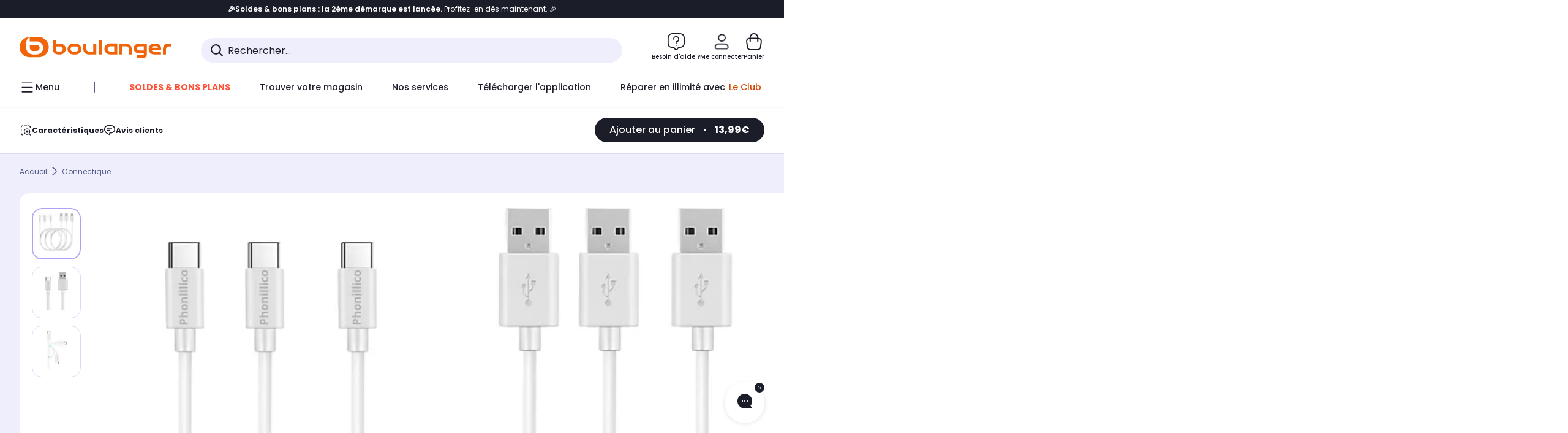

--- FILE ---
content_type: text/html;charset=utf-8
request_url: https://www.boulanger.com/ref/9000472907
body_size: 32357
content:
<!DOCTYPE HTML>

<html lang="fr">
	
	
	

	<head>
      <meta charset="UTF-8"/>
      <meta name="mobile-web-app-capable" content="yes"/>

      
            
            <meta name="apple-itunes-app" content="app-id=401920975, app-argument=/ref/9000472907"/>
      

      <meta name="google-play-app" content="app-id=fr.boulanger.application"/>

      


      
    
    	<title>PHONILLICO Oppo Reno4 / Reno 4 Z / Reno 4 Pro | Boulanger</title>
    
    
        
            <meta name="keywords" content=""/>
        
        
    
        
        
            <meta name="description" content="PHONILLICO Oppo Reno4 / Reno 4 Z / Reno 4 Pro au meilleur rapport qualité/prix ! Livraison Offerte* - Retrait 1h en Magasin* - Retrait Drive* - Garantie 2 ans* - SAV 7j/7"/>
        
    
        
        
            <meta name="robots" content="NOODP"/>
        
    
        
            <meta name="expires" content=""/>
        
        
    
        
            <meta name="pragma" content=""/>
        
        
    
    
        
        
            <link rel="publisher" href="https://plus.google.com/112971874383570177726"/>
        
    
        
        
            <link rel="canonical" href="https://www.boulanger.com/ref/9000472907"/>
        
    
    
    
	
	
	
	
	

      

      
    
    <meta content="width=device-width, initial-scale=1.0, viewport-fit=cover" name="viewport"/>
    <style>
  :root {
    --vertical-card-height: 330px;
    --horizontal-card-height: 168px;
    --vertical-skeleton-card-height: 308px;
    --horizontal-skeleton-card-height: 168px;
    --title-height: 19px;
    --sustainability-height: 56px;
    --advantage-height: 58px;
    --inner-paddings: 16px;
    --total-vertical-card-height: calc(var(--vertical-card-height) + calc(var(--inner-paddings) * 2));
    --total-horizontal-card-height: calc(var(--horizontal-card-height) + calc(var(--inner-paddings) * 2));
  }

  .product-push__wrapper {
    --additional-height: 24px;
    position: relative;
    width: 100%;
    height: calc(var(--total-vertical-card-height) + var(--additional-height));
  }

  /* Vertical card combinations */
  .product-push__wrapper--with-title {
    --additional-height: var(--title-height);
  }

  .product-push__wrapper--with-sustainability {
    --additional-height: var(--sustainability-height);
  }

  .product-push__wrapper--with-advantage {
    --additional-height: var(--advantage-height);
  }

  .product-push__wrapper--with-title.product-push__wrapper--with-sustainability {
    --additional-height: calc(var(--title-height) + var(--sustainability-height));
  }

  .product-push__wrapper--with-title.product-push__wrapper--with-advantage {
    --additional-height: calc(var(--title-height) + var(--advantage-height));
  }

  .product-push__wrapper--with-sustainability.product-push__wrapper--with-advantage {
    --additional-height: calc(var(--sustainability-height) + var(--advantage-height));
  }

  .product-push__wrapper--with-title.product-push__wrapper--with-sustainability.product-push__wrapper--with-advantage {
    --additional-height: calc(var(--title-height) + var(--sustainability-height) + var(--advantage-height));
  }

  /* Complementary card */
  .product-push__wrapper--complementary {
    height: 387px;
    flex: 1 0 auto;
    margin-bottom: 16px;
  }

  @media (min-width: 736px) {
    .product-push__wrapper--complementary {
      flex-basis: 430px;
      width: 430px;
      margin-bottom: 0;
    }
  }

  /* Horizontal card combinations */
  .product-push__wrapper--horizontal {
    height: var(--total-horizontal-card-height);
  }

  .product-push__wrapper--horizontal.product-push__wrapper--with-title {
    height: calc(var(--total-horizontal-card-height) + var(--title-height));
  }

  .product-push__wrapper--horizontal.product-push__wrapper--with-advantage {
    height: calc(var(--total-horizontal-card-height) + var(--advantage-height));
  }

  .product-push__wrapper--horizontal.product-push__wrapper--with-advantage.product-push__wrapper--with-title {
    height: calc(var(--total-horizontal-card-height) + var(--advantage-height) + var(--title-height));
  }

  /* Skeleton */
  bl-carousel[data-skeleton="true"],
  swiper-container[data-skeleton="true"] {
    opacity: 0;
    transition: opacity 0.3s linear;
  }

  /* Carousel skeleton */
  .carousel-skeleton,
  .carousel-skeleton-recommendation {
    position: absolute;
    left: 0;
    width: 100%;
    overflow: hidden;
    opacity: 1;
    transition: all 0.3s linear;
    background-color: #ffffff;
  }

  .carousel-skeleton-recommendation {
    background-color: #f6f6f6;
    transition: all 3s linear;
  }

  /* Shimmer effect */
  @keyframes shimmer-fade {
    0% {
      opacity: 1;
    }
    50% {
      opacity: 0.3;
    }
    100% {
      opacity: 1;
    }
  }

  .shimmer {
    position: relative;
    background-color: #f6f6f6;
    height: 9px;
    border-radius: 10px;
  }

  .shimmer::after {
    position: absolute;
    border-radius: 10px;
    top: 0;
    right: 0;
    bottom: 0;
    left: 0;
    background-color: #dbdbdb;
    animation: shimmer-fade 2s infinite;
    content: '';
  }

  /* Title skeleton */
  .title-skeleton {
    width: 320px;
    margin-top: 5px;
    margin-bottom: 5px;
  }

  .title-skeleton:nth-child(2) {
    margin-top: 10px;
  }

  /* Card wrapper skeleton */
  .card-wrapper-skeleton {
    display: flex;
    flex-direction: row;
    width: 1300px;
    padding-top: 38px;
    padding-bottom: 16px;
  }

  .card-wrapper-skeleton--horizontal {
    padding-top: 16px;
  }

  .product-push__wrapper--complementary .card-wrapper-skeleton {
    padding-top: 30px;
    padding-bottom: 0;
  }

  /* Card skeleton */
  .card-skeleton {
    display: flex;
    flex-direction: column;
    align-items: center;
    width: 196px;
    min-width: 196px;
    height: var(--vertical-skeleton-card-height);
    border: 2px solid #dbdbdb;
    border-radius: 10px;
    margin-right: 16px;
    padding: 16px 8px;
    background-color: #fff;
  }

  .product-push__wrapper--with-sustainability .card-skeleton {
    height: calc(var(--vertical-skeleton-card-height) + var(--sustainability-height));
  }

  .card-skeleton--horizontal {
    display: block;
    width: 288px;
    min-width: 288px;
    height: var(--horizontal-skeleton-card-height);
    padding: 16px;
  }

  .product-push__wrapper--with-advantage .card-skeleton {
    margin-bottom: var(--advantage-height);
  }

  .product-push__wrapper--complementary .card-skeleton {
    height: 333px;
    margin-right: 38px;
    padding-top: 40px;
  }

  /* Card inner skeleton */
  .card-inner-skeleton {
    display: flex;
    flex-direction: row;
    align-items: flex-start;
    justify-content: center;
    margin-top: 18px;
  }

  /* Card sticker skeleton */
  .card-sticker-skeleton {
    width: 90%;
  }

  .card-skeleton--horizontal .card-sticker-skeleton {
    margin: 0 auto;
  }

  .card-sticker-skeleton div:first-child {
    margin-bottom: 10px;
  }

  .card-skeleton--horizontal .card-sticker-skeleton div:first-child {
    margin-bottom: 8px;
  }

  /* Card image skeleton */
  .card-image-skeleton {
    width: 100px;
    height: 100px;
    margin-top: 8px;
  }

  .card-image-skeleton--sustainability {
    width: 61px;
    height: 48px;
  }

  .card-skeleton--horizontal .card-image-skeleton {
    align-self: center;
    margin-top: 0;
    margin-right: 8px;
    width: 70px;
    height: 70px;
  }

  /* Card right skeleton */
  .card-right-skeleton {
    flex-grow: 1;
    align-self: flex-end;
  }

  /* Card rating skeleton */
  .card-rating-skeleton {
    width: 70px;
    margin-top: 18px;
  }

  .card-skeleton--horizontal .card-rating-skeleton {
    width: 98px;
    margin-top: 21px;
  }

  /* Card label skeleton */
  .card-label-skeleton {
    width: 100%;
    margin-top: 12px;
  }

  .card-skeleton--horizontal .card-label-skeleton {
    margin-top: 0;
  }

  .card-label-skeleton div:first-child {
    margin-bottom: 8px;
  }

  .card-skeleton--horizontal .card-label-skeleton div:last-child {
    width: 70px;
  }

  /* Card bottom skeleton */
  .card-bottom-skeleton {
    display: flex;
    justify-content: space-between;
    align-items: center;
    margin-top: 31px;
  }

  .card-skeleton--horizontal .card-bottom-skeleton {
    margin-top: 10px;
  }

  /* Card price skeleton */
  .card-price-skeleton--1 {
    width: 90px;
    margin-bottom: 8px;
  }

  .card-price-skeleton--2 {
    width: 108px;
  }

  .card-skeleton--horizontal .card-price-skeleton {
    margin-left: 0;
  }

  /* Card button skeleton */
  .card-button-skeleton {
    width: 40px;
    height: 40px;
    border-radius: 50%;
    margin-left: 31px;
  }

  .card-skeleton--horizontal .card-button-skeleton {
    margin-left: 0;
  }

  .card-button-skeleton.shimmer::after {
    border-radius: 50%;
  }

  .carousel-skeleton-empty-container {
    width: 100%;
    overflow: hidden;
    opacity: 1;
    transition: all 3s linear;
    background-color: #ffffff;
  }

  .billboard-image-skeleton {
    width: 100%;
    height: 260px;
    border-radius: 10px;
    margin-bottom: 15px;
  }

.trends__panel {
  position: relative;
}

.trends__panel[data-skeleton="true"] .trends__list,
.trends__panel[data-skeleton="true"] .trends__list {
  opacity: 0;
  transition: opacity .3s linear;
}

.trends-skeleton {
  position: absolute;
  inset: 0;
  overflow: hidden;
  opacity: 1;
  transition: opacity .3s linear;
  pointer-events: none;
}

.trends-skeleton__list {
  display: flex;
  gap: 24px;
  padding: 0 0 16px 0;
}

.trends-skeleton__card {
  width: 269px;
  min-width: 269px;
  border: 2px solid #dbdbdb;
  border-radius: 24px;
  padding: 25px;
  display: flex;
  flex-direction: column;
  align-items: stretch;
  background: #fff;
}

.trends-skeleton__media {
  height: 130px;
  width: 130px;
  align-self: center;
  border-radius: 8px;
  margin-bottom: 8px;
}

.trends-skeleton__brand   { height: 17px; width: 40%; margin-top: 12px }
.trends-skeleton__label-1 { height: 12px; width: 95%; margin: 6px 0 0; }
.trends-skeleton__label-2 { height: 12px; width: 75%; margin: 8px 0 0; }

.trends-skeleton__rating  { height: 12px; width: 110px; margin: 12px 0 0; }

.trends-skeleton__strike  { display:flex; align-items:center; gap:8px; margin: 10px 0 0; }
.trends-skeleton__strike > .chip  { height: 12px; width: 34px; }
.trends-skeleton__strike > .old   { height: 12px; width: 70px; }
.trends-skeleton__strike > .badge { height: 18px; width: 38px; border-radius: 6px; }

.trends-skeleton__price   { height: 18px; width: 60%; margin: 12px 0 12px; border-radius: 6px; }

.trends-skeleton .shimmer { border-radius: 8px; }
.trends-skeleton__price.shimmer::after { border-radius: 6px; }
.trends__panel[data-skeleton="false"] .trends-skeleton {
  opacity: 0;
  visibility: hidden;
}
</style>

    <style>
    .product-delivery {
        min-height: 100px;
    }

    .product-delivery.is-giftCard-productPage {
        min-height: 56px;
    }
</style>

    
    
    
<link rel="stylesheet" href="/etc.clientlibs/boulanger-site/clientlibs/wpk.app/blg.product.e2a164b385d17a5a6267.css" type="text/css">


    
    
    
    <script>
        var G_CONFIG = {"iosappID":"401920975","clientLoyaltySimulationPublicApiKey":"4ea1783b-e4cf-49b3-a178-3be4cf89b3a6","loyaltySimulationsProductPageEnabled":false,"accountMicroFrontendEnabled":false,"clientLoyaltySimulationApiHostname":"/api/customer/loyalty-simulation-v2","loyaltySimulationsListPageEnabled":false,"loyaltySimulationSiteId":"F999","androidAppID":"fr.boulanger.application","availablePaymentMethods":["PO","VO","80","72","62","82","86a","86b","50a","50b","83","91","P1"],"facilyPayMock":false,"clientTrackingEnvrWork":"production","cryptoExternalId":"/api/customer/customer/repository-v1","clientVisibleFacets":5,"minPriceForInstalment":100.0,"maxPriceForInstalment":3000.0,"minPriceForPaypal4Instalments":30.0,"maxPriceForPaypal4Instalments":2000.0,"enablePushProductEarlyBirds":true,"enableProductCollections":true,"comparatorRecommendationsWidgetId":"68e686e34b32adeeb0281758","marketplaceCGVLink":"/evenement/cgv#conditions-generales-vente-partenaires","digitalContentCGVLink":"","boulangerCGVLink":"/evenement/cgv","enableCheckGiftCardsBalance":true,"donationEnabled":true,"walletEnabled":true,"availableProductServicesCategories":["GARANTIE","ASSURANCE","INSTALLATION","ESSENTIEL","CONFORT","SOLO","FAMILLE"],"availableProductInstallationsCategories":["B_DOM","LFC","INSTALLATION"],"maxDisplayedBundles":2,"typoSRIToken":"sha384-M3CDhzReLA1/n+3S8BTkuSyh+eYjPZV6VuKFqhRu8VUXXp4qlFID74ccZ6e1HK/E","comparatorEnabled":true,"highlighterEnabled":true,"productComparatorEnabled":false,"enabledServicesPopin":true,"merchantIdBoulanger":"0000","observabilityServerUrl":"https://www.boulanger.com/rum","observabilityServiceVersion":"Copenhague","observabilityEnvironment":"prod","observabilityLogLevel":"error","observabilityTransactionSampleRate":"0.05","observabilityDisableInstrumentations":["'page-load'","'history'"," 'eventtarget'"," 'click'"],"paypalInContextEnabledApps":false,"paypalInContextEnabledWeb":false,"priceReferenceEnabled":true,"productsVSREnabled":true,"lfcsupportsEnabled":false,"infinityResiliationEnabled":true,"infinityResiliationHomeLink":"https://www.assurancesboulanger.com/smbk-customer/boulanger/login","infinityManagementHomeLink":"https://www.assurancesboulanger.com/smbk-customer/boulanger/login","infinityModifyHomeLink":"https://www.boulanger.com/account/boulanger-infinity/subscribe","infinityResiliationPhoneLink":"https://declaration.assurancesboulanger.com/smbk-customer/boulanger/login","infinityManagementPhoneLink":"https://www.assurancesboulanger.com/smbk-customer/boulanger/login","productReviewActive":true,"seoLimitNumberReviews":10,"analyticsSiteIdDesktop":"622743","analyticsSiteIdMobile":"622763","analyticsSiteIdWebview":"631670","analyticsAppsflyerApikey":"7b005c86-2cc0-4d6c-aed8-da2b0b4d40b8","bannerAppsflyerApikey":"a425225d-b245-4956-b0da-6a04417c9c76","chatboxHashVersion":"a7518c84d7010d9b1922","merchantIdBoulanger2ndLife":"2334","rankingPersoEnabled":false,"sustainabilityIndexEnabled":true,"kaminoProductPageEnabled":true,"kaminoMastheadProductListEnabled":true,"kaminoSwordNativeTopProductListEnabled":true,"giftCardMerchandiseGroup":"09101025","websiteIdForIAdvize":7670,"createProductAlertEnabled":true,"clientAdyenSecureFieldsKey":"live_TQZ24GJ6MJETRMKDCG3B2EBBUIMHH542","clientAdyenEnvironment":"live","clientEstimationApiHostname":"/api/commerce/estimation-v1","clientEstimationApiKey":"6ff2f147-db28-4c56-9a7e-0b8a1ad93853","clientBffHostname":"/api/exchange/web/bcomtec/bff-frontomc-v1","clientBffApiKey":"43f208ae-e096-4b0a-83e8-945fb8c97876","clientBffAnalyticsHostname":"/api/exchange/web/bcomtec/bff-frontomc-analytics-v1","clientBffAnalyticsApiKey":"c215a4e2-1360-4739-95a4-e2136077390b","clientBffAuxiliaryHostname":"/api/exchange/web/bcomtec/bff-frontomc-analytics-v1","clientBffAuxiliaryApiKey":"c215a4e2-1360-4739-95a4-e2136077390b","promoCodeEnable":true,"clientCartApiWebHostname":"https://api.boulanger.com/commerce/web/cart-v2","clientCartApiWebKey":"3f821ef6-d364-4471-b6b3-900aa53857fa","clientCartApiWebViewKey":"c4be2462-fb95-45ba-af5b-5798921c9ed1","warrantyEnable":true,"newsLetterPublicApiUrl":"/api/customer/subscribe-v2/newslettersSubscription/optin","unsubscribePublicApiUrl":"/api/customer/subscribe-v2/newslettersSubscription/optout","newsLetterApiKey":"31403883-d702-4e3c-97a2-ea5f717cb616","clientMerchApiHostname":"/api/offer/merch-v3","clientMerchApiKey":"4fc55fe4-ec2b-4d53-8c72-4ecd22e1d34a","acceptedStickersCodes":["JU","OF","OB","FI","PR"],"eligibleSegmentsPopinServices":["07709510","04109536"],"eligibleServiceInstallation":"000000000001231037","acceptedCategoriesIdsEligibleServicesPopin":"{\"fridge\": \"4455\",\"freezer\":\"9930\",\"washingMachine\":\"46360\",\"tumbleDryer\": \"44130\", \"dishwasher\":\"4505\",\"tv\":\"19930\", \"barbecue\": \"54365\", \"plancha\": \"51575\", \"videoProjector\": \"7855\"}","cartRecommendationsWidgetId":"6154234cb70964288f671d6e","createAlertRecommendationsWidgetId":"67dc268c553ed32c00f8ef94","orderConfirmationRecommendationsWidgetId":"63e50f500bc13a035f39f2dc","accountHomeRecommendationsWidgetId":"63e50fb72fdb894087550f12","accountBestSellersRecommendationsWidgetId":"681a05eec128aa3eca1e22d9","accountNewProductRecommendationsWidgetId":"681a06a6dae75877d55ca022","accountForYouRecommendationsWidgetId":"681a0745c128aa3eca1e23b8","accountLastProductsSeenRecommendationsWidgetId":"681a082e17abbf6406c228f1","accountCurrentOffersWidgetId":"682deaac2ddbb71c1d81e69a","emptyCartRecommendationsWidgetId":"6177f66599b6dfd0a69d132a","popinRecommendationsWidgetIds":"{\"45\":\"6153386bc2cd4fae361e4faa\",\"48300\":\"61541015b70964288f67123b\",\"51720\":\"61541117bf5adcc7524a5e60\",\"48305\":\"615411dcd18b8ad73784b2fa\",\"52045\":\"61541260bf5adcc7524a5ef3\",\"20\":\"615412e9c2cd4fae361e5126\",\"5\":\"61541373b70964288f6712a9\",\"52140\":\"6154214bb4de596bdd34db08\",\"25\":\"6154220cbf5adcc7524a6ac0\",\"default\":\"615422b2c2cd4fae361e56c9\"}","clientHomeDeliveryModesEnabled":["LVB","CLS","CHR","GEE","GEL","EXP","STD","SDS","SDE","EPP"],"deliveryTimeSlotsEnabledTypeD":["19h-22h"],"deliveryTimeSlotsEnabledTypeS":["8h-13h","12h-18h","8h-18h"],"deliveryTimeSlotsEnabledTypeR":["7h-9h","12h-14h","17h-19h","18h-20h","19h-21h","20h-22h"],"clientStoreDeliveryModesEnabled":["REM","DRV"],"clientPickupPointDeliveryModesEnabled":["MDR","CLR","CHP"],"clientDematDeliveryModesEnabled":["EPM"],"clientBccCallForDeliveryPlanningEnabled":true,"ecoResponsibilityEnabled":true,"ecoResponsibilityDeliveriesA":["EPM","REM","DRV"],"ecoResponsibilityDeliveriesB":["CLR","MDR","CHP","CLS","SDS","STD","EPP"],"ecoResponsibilityDeliveriesC":["CHR","SDE","EXP"],"ecoResponsibilityDeliveriesD":["LVB","GEL","GEE","COU","CRV"],"clientGeographyApiCitiesSearchEndpoint":"/cities/search","clientGeographyApiCountriesListEndpoint":"/countries","clientGeographyApiHostname":"/api/referential/geography-v3","clientGeographyApiKey":"a329be3a-d13c-4ffb-954c-c07e7d910c7a","clientGoogleMapApiHostname":"https://maps.googleapis.com/maps/api/js?v=3.18","clientGoogleMapKey":"AIzaSyChgo9VRsFLciZye3M6eHTy8SpMF0G05po","clientInvoiceApiHostname":"","clientClubApiHostname":"/api/customer/loyalty-v2","clientClubPublicApiKey":"9979febd-888e-4a58-8650-db51d21c7b0f","clubPaidOfferPrice":10,"clubPaidOfferPriceNextYear":"14,99","clubBirthdayGain":6,"clubPercentGainFreeOffer":1.0,"clubPercentGainPaidOffer":2.0,"clubIdSubscription":"000000000001185162","clubPlusIdSubscription":"000000000001185163","clubPlusIdRenewal":"000000000001185164","clientOrchestrationApiHostname":"/api/sales/enrichedsales-v2/graphql","clientMarketplacePublicApiHostname":"/api/exchange/internalmarketplace-v2","clientMarketplacePublicApiKey":"018771fe-43bd-487a-af9f-050d0d0432d6","clientMarketplaceEvaluationsLimit":5,"clientPickupPointKey":"8d057449-2c6d-4e9b-a669-fc2d3eb74b8b","clientPaymentApiWebHostname":"https://api.boulanger.com/commerce/payment-v4","clientPaymentApiKey":"c09dd53b-21d1-4f7f-b616-88e03c9e15c0","clientPaymentPrivateApiWebHostname":"https://api.boulanger.com/commerce/payment-v4","clientPaymentPrivateApiKey":"c09dd53b-21d1-4f7f-b616-88e03c9e15c0","clientPaymentSimulationApiWebHostname":"https://api.boulanger.com/commerce/payment/simulation-v1","clientPaymentSimulationApiKey":"9418ee49-e1df-4cdc-808a-52bd278577d4","clientPaymentSimulationPrivateApiWebHostname":"https://api.boulanger.com/commerce/payment/simulation-v1","clientPaymentSimulationPrivateApiKey":"e1804d75-66bd-4d38-bd6b-9feee3d975cc","clientOneyApiHostname":"/partenaire/oney/simulation","clientOneyMerchantGuid":"f64d15bf525246b08490e24d268c1db1","facilypayCode":"82","facilypayX3Codes":["W3178"],"facilypayX4Codes":["W4177"],"facilypayX10Codes":["BL10P","BL10G"],"facilypayX12Codes":["BL12P","BL12G"],"purseCode":"P1","purseX10Codes":["P10XL"],"purseX20Codes":["P20XL"],"clientPromiseApiHostname":"/api/commerce/promise-v2","clientPromiseApiKey":"3290f727-e030-47c3-ac6f-15a5d46b856e","clientReach5ApiHostname":"login.boulanger.com","clientReach5ClientId":"QmofH7P73vSvG7H1lJqo","clientSiteApiHostname":"/api/referential/site-v4","clientSiteApiKey":"4a23d6b4-8bc3-49f3-b098-78c18901ebf0","clientSiteApiSearchEndpoint":"/sites/search","clientSiteApiGetSiteEndpoint":"/sites","clientContextualizationPlatformRange":3,"clientWoosmapApiHostname":"https://api.woosmap.com/geolocation/position","clientWoosmapApiKey":"woos-f23f9f47-22a5-3383-b5ed-d3338c04873f","clientScene7ApiHostname":"https://boulanger.scene7.com/is/image/Boulanger","clientContextualizationRange":10,"clientContextualizationSearchRange":10,"clientAddToCartWithPromiseREMEnabled":true,"clientAddToCartWithPromiseDRVEnabled":true,"clientLocalStockEnabled":true,"featureFlipping":{"loyaltySimulationsProductPageEnabled":false,"accountMicroFrontendEnabled":false,"loyaltySimulationsListPageEnabled":false,"loyaltySimulationsCartEnabled":true,"comparatorEnabled":true,"highlighterEnabled":true,"productComparatorEnabled":false,"priceReferenceEnabled":true,"productsVSREnabled":true,"lfcsupportsEnabled":false,"infinityResiliationEnabled":true,"rankingPersoEnabled":false,"sustainabilityIndexEnabled":true,"kaminoProductPageEnabled":true,"kaminoMastheadProductListEnabled":true,"kaminoSwordNativeTopProductListEnabled":true,"returnAndCancelOrderEnabled":true,"chatbotAIEnabled":true,"deliveryDateChosenEnabled":false,"didomiEnabled":true,"createProductAlertEnabled":true,"deliveryDateHomeChosenEnabled":true,"abtastyActivated":false,"enabledEquipmentRecovery":true,"cartDisablingStartDate":"","cartDisablingEndDate":"","enabledEligibleServicesPopin":true,"buyBackEnabled":true,"serverSideProductTrackingEnabled":false,"clubRenewalCardActivated":true,"complementaryProductsEnabled":true,"upsellInfinityEnabled":true,"karapassInfinityEnabled":true,"enabledBuybackPopinWebview":false,"loyaltyOnProductPageEnabled":true,"loyaltyInPromiseEnabled":true,"paymentErrorsContextualized":true,"groupedDeliveryEnabled":true,"mkpAssessmentsEnabled":true,"ordersLightEnabled":false,"webviewTabBarEnabled":true,"analyticsDebugEnabled":false,"enabledServerSide":true,"webviewSmartBannerEnabled":true,"socialProviderEnabled":["bconnect","google","paypal"],"redesignPictoInProductPage":true,"clubConsultationActivated":true,"clubResiliationActivated":true,"clubAdhesionActivated":true,"enabledRUM":false,"forceVersionB":true,"enabledSafe":true,"clubDeliveryActivated":true,"clubRenewalActivated":true,"promiseOnProductPage":true,"promiseOnListPage":true,"appleCareEnabled":true,"gtmcontainerActivated":true},"clientSuggestApiKey":"ab5ef35e-66e7-4e63-b4d4-bdee59402ba5","clientSuggestApiHostname":"/api/offer","clientSuggestApiEndpoint":"/suggest","clientSuggestDelay":"650","clientSuggestMinLetters":"3","suggestActived":true,"enabledEquipmentRecovery":true,"clientProductReviewApiHostname":"/api/customer/social/review-v1","clientProductReviewApiKey":"731924bd-33ef-4afa-aa32-f0b9721a7ed2","infinitySubscriptionActive":true,"infinityContractActive":true,"clientInfinityAPIHostname":"https://www.boulanger.com/api/insurance/partners/exchange-v1","paypalClientId":"Ae19qymJoQq2tYWltENeQ1eMuk-vXJSA4w1Qg69fCysdvYDYFegaTb107mMXA0chwXtwLYODCumOKskD","merchantName":"Boulanger","merchantId":"000000000208604","cartDisablingStartDate":"","cartDisablingEndDate":"","clientEarlyBirdsApiHostname":"/api/outbound/earlybird/offer/merch/recommandations-v1","clientEarlyBirdshApiKey":"c934fc1d-b070-4b9f-a34d-03f0110dc55a","redirectUriMfa":"https://www.boulanger.com/account/auth/mfa","cookieMfaValidity":"60","differenceHoursForSlotDay":7,"insurancePartnersExchangeAPIHostname":"https://www.boulanger.com/api/insurance/partners/exchange-v1","flagshipApiKey":"HveKnxASaASqgVcFGBnVwhRGvyCwZerhSpNavUac","flagshipEnvId":"cvpmc789ha0002ae1pi0"};
    </script>
    <link rel="preconnect" href="https://boulanger.scene7.com"/>

    
    
<script type="text/javascript" src="/etc.clientlibs/boulanger-site/clientlibs/wpk.app/blg.product.e2a164b385d17a5a6267.js" async fetchpriority="high"></script>


    
    
        <script type="text/javascript">(function () { function i(e) { if (!window.frames[e]) { if (document.body && document.body.firstChild) { var t = document.body; var n = document.createElement("iframe"); n.style.display = "none"; n.name = e; n.title = e; t.insertBefore(n, t.firstChild) } else { setTimeout(function () { i(e) }, 5) } } } function e(n, o, r, f, s) { function e(e, t, n, i) { if (typeof n !== "function") { return } if (!window[o]) { window[o] = [] } var a = false; if (s) { a = s(e, i, n) } if (!a) { window[o].push({ command: e, version: t, callback: n, parameter: i }) } } e.stub = true; e.stubVersion = 2; function t(i) { if (!window[n] || window[n].stub !== true) { return } if (!i.data) { return } var a = typeof i.data === "string"; var e; try { e = a ? JSON.parse(i.data) : i.data } catch (t) { return } if (e[r]) { var o = e[r]; window[n](o.command, o.version, function (e, t) { var n = {}; n[f] = { returnValue: e, success: t, callId: o.callId }; if (i.source) { i.source.postMessage(a ? JSON.stringify(n) : n, "*") } }, o.parameter) } } if (typeof window[n] !== "function") { window[n] = e; if (window.addEventListener) { window.addEventListener("message", t, false) } else { window.attachEvent("onmessage", t) } } } e("__tcfapi", "__tcfapiBuffer", "__tcfapiCall", "__tcfapiReturn"); i("__tcfapiLocator") })();</script>
        <script type="text/javascript">(function () { (function (e, r) { var t = document.createElement("link"); t.rel = "preconnect"; t.as = "script"; var n = document.createElement("link"); n.rel = "dns-prefetch"; n.as = "script"; var i = document.createElement("script"); i.id = "spcloader"; i.type = "text/javascript"; i["async"] = true; i.charset = "utf-8"; var o = "https://sdk.privacy-center.org/" + e + "/loader.js?target_type=notice&target=" + r; if (window.didomiConfig && window.didomiConfig.user) { var a = window.didomiConfig.user; var c = a.country; var d = a.region; if (c) { o = o + "&country=" + c; if (d) { o = o + "&region=" + d } } } t.href = "https://sdk.privacy-center.org/"; n.href = "https://sdk.privacy-center.org/"; i.src = o; var s = document.getElementsByTagName("script")[0]; s.parentNode.insertBefore(t, s); s.parentNode.insertBefore(n, s); s.parentNode.insertBefore(i, s) })("eb6c660c-39e2-4a96-bb1d-1821e176a1c2", "c3R2DZeT") })();</script>
         <script type="text/javascript">
            window.didomiOnReady = window.didomiOnReady || [];
            window.didomiOnReady.push(function (Didomi) {
                Didomi.on('consent.changed', function () {
                    const vendors = Didomi.getCurrentUserStatus().vendors;

                    const consentedVendorIds = Object.values(vendors).filter(vendor => vendor.enabled).map(vendor => vendor.id).join(',');

                    function createCookie(name, value, months) {
                        const date = new Date();
                        date.setMonth(date.getMonth() + months);
                        const expires = "expires=" + date.toUTCString();
                        document.cookie = name + "=" + value + "; " + expires + "; path=/";
                    }

                    createCookie('didomiVendorsConsent', consentedVendorIds, 6);
                });
            });
        </script>
    
    <link rel="preconnect" href="https://consent.valiuz.com"/>
    <link rel="preconnect" href="https://www.googletagmanager.com"/>

    
        

        

        
            <script type="text/javascript">
                var tc_vars = new Array();
                tc_vars["env_work"] = "production";
                tc_vars["env_channel"] = "d";
                tc_vars["env_plateforme"] = "omnicommerce";
                tc_vars["user_login_state"] = "false";
            </script>
        
        
            
    <script>
        tc_vars["type_page"] = "fiche_produit";
        tc_vars["product_offer_id"] = "27c064fc-fde4-4640-ab17-fbefb820232e";
        tc_vars["product_sap"] = "";
        tc_vars["product_CID_affilie"] = "accessoiresconso";
        tc_vars["product_pim"] = "000000009000472907";
        tc_vars["product_ean"] = "3663364136784";
        tc_vars["product_ecopart"] = "";
        tc_vars["product_copieprivee"] = "";
        tc_vars["product_trademark"] = "phonillico";
        tc_vars["product_isbundle"] = "false";
        tc_vars["product_condition"] = "neuf";
        tc_vars["product_grade"] = "neuf";
        tc_vars["product_type"] = "marketplace";
        tc_vars["product_seller"] = "phonillico";
        tc_vars["product_availability"] = "true";
        tc_vars["product_major_seller"] = "";
        tc_vars["product_all_sellers"] = "";
        tc_vars["product_name"] = "phonillico_oppo_reno4_reno_4_z_reno_4_pro";
        tc_vars["product_unitprice_ati"] = "13.99";
        tc_vars["product_unitprice_tf"] = "";
        tc_vars["product_discount_ati"] = "";
        tc_vars["product_discount_value"] = "0";
        tc_vars["product_color"] = "";
        tc_vars["product_nature"] = "101002";
        tc_vars["product_brand"] = "PHONILLICO";

        tc_vars["product_avis"] = "";
        tc_vars["product_nbr_avis"] = "0";
        tc_vars["product_rating_number"] = "";

        tc_vars["product_category3"] = "";
        tc_vars["product_category2"] = "connectique";
        tc_vars["product_category1"] = "cable_\u002D_adaptateur";
        tc_vars["page_cat3"] = "";
        tc_vars["page_cat2"] = "connectique";
        tc_vars["page_cat1"] = "cable_\u002D_adaptateur";
        tc_vars["product_shopping_tool"] = "";
        tc_vars["product_images"] = "3";
        tc_vars["page_name"] = "fiche_produit-" + tc_vars["product_name"];
        tc_vars["page_collection"] = "false"

        tc_vars["product_flap"] = "";
        tc_vars["product_stickers_quantite"] = "0";
    </script>
    

        

        

        

        

        

        

        

        

        

        

        

        

        

        
        

        

        

        

        
    

    
        <script>
            window.dataLayer = window.dataLayer || [];
            if (window.G_CONFIG.featureFlipping.didomiEnabled) {
                window.didomiOnReady = window.didomiOnReady || [];
                window.didomiOnReady.push(function () {
                    (function (w, d, s, l, i) { w[l] = w[l] || []; w[l].push({ 'gtm.start': new Date().getTime(), event: 'gtm.js' }); var f = d.getElementsByTagName(s)[0], j = d.createElement(s), dl = l != 'dataLayer' ? '&l=' + l : ''; j.async = true; j.src = 'https://www.googletagmanager.com/gtm.js?id=' + i + dl; f.parentNode.insertBefore(j, f); })(window, document, 'script', 'dataLayer', 'GTM-TL47W7SP');
                });
            } else {
                (function (w, d, s, l, i) { w[l] = w[l] || []; w[l].push({ 'gtm.start': new Date().getTime(), event: 'gtm.js' }); var f = d.getElementsByTagName(s)[0], j = d.createElement(s), dl = l != 'dataLayer' ? '&l=' + l : ''; j.async = true; j.src = 'https://www.googletagmanager.com/gtm.js?id=' + i + dl; f.parentNode.insertBefore(j, f); })(window, document, 'script', 'dataLayer', 'GTM-TL47W7SP');
            }
        </script>
    

    <script type="text/javascript" src="/content/dam/partner_an660016958.js" async></script>
     
    <script async type="text/javascript">
        window.didomiOnReady = window.didomiOnReady || [];
        window.didomiOnReady.push(function (didomi) {
            function getPcID() {
                const cName = "_pcid="
                const cookies = document.cookie.split(';')

                for (let i = 0; i < cookies.length; i++) {
                    let c = cookies[i].trim()
                    if (c.indexOf(cName) === 0) {
                        try {
                            const pcidValue = JSON.parse(decodeURIComponent(c.substring(cName.length, c.length)))?.browserId;
                            return pcidValue;
                        } catch (error) {
                            console.error("[Flagship] Erreur parsing PCID:", error);
                            return null;
                        }
                    }
                }
                return null
            }

            function waitForPianoCookie() {
                const maxAttempts = 10;
                const delay = 500;
                let attempts = 0;

                return new Promise((resolve) => {
                    function checkCookie() {
                        const pcid = getPcID();

                        if (pcid) {
                            resolve(pcid);
                            return;
                        }

                        if (attempts >= maxAttempts) {
                            console.warn("[Flagship] Cookie Piano non disponible après", maxAttempts, "tentatives - utilisation d'un ID temporaire");
                            const tempId = 'temp_' + Math.random().toString(36).substring(2, 15);
                            resolve(tempId);
                            return;
                        }

                        attempts++;
                        setTimeout(checkCookie, delay);
                    }

                    checkCookie();
                });
            }

            function loadFlagship() {
                const fsScript = document.createElement('script');
                fsScript.src = "https://cdn.jsdelivr.net/npm/@flagship.io/js-sdk/dist/index.browser.umd.js";
                fsScript.async = true;

                fsScript.onload = async function() {
                    await initFlagship();
                };

                fsScript.onerror = function() {
                    console.error("[Flagship] Impossible de charger le SDK");
                };

                document.head.appendChild(fsScript);
            }

            async function initFlagship() {
                const envId = window.G_CONFIG.flagshipEnvId;
                const apiKey = window.G_CONFIG.flagshipApiKey;

                try {
                    await Flagship.start(envId, apiKey, {
                        decisionMode: "BUCKETING",
                        fetchNow: true,
                        pollingInterval: 60,
                        disableCache: true
                    });

                    initVisitor();
                } catch (error) {
                    console.error("[Flagship] Erreur lors de l'initialisation:", error);
                }
            }


            async function initVisitor() {
                const visitorId = await waitForPianoCookie();
                const hasConsented = didomi.getCurrentUserStatus().vendors['ab-tasty']?.enabled || false;

                const visitorContext = {
                    page: window.location.pathname
                };

                try {
                    const visitor = Flagship.newVisitor({
                        visitorId: visitorId,
                        context: visitorContext,
                        hasConsented
                    });

                    visitor.fetchFlags().then(function() {
                        window.fsVisitor = visitor;

                        /** Zone to init A/B test */
                        setTimeout(function() {
                            initAlgoliaAbTest();
                        }, 1000);

                        Didomi.on('consent.changed', function () {
                            const fsVisitor = window.fsVisitor;
                            if (!fsVisitor) {
                                console.warn("[Flagship] Visitor non disponible lors du changement de consentement");
                                return;
                            }

                            const previousConsent = fsVisitor.hasConsented;
                            const newConsented = didomi.getCurrentUserStatus().vendors['ab-tasty']?.enabled;

                            fsVisitor.setConsent(newConsented);

                            if (!previousConsent && newConsented) {
                                window.location.reload();
                            }
                        });
                    }).catch(function(error) {
                        console.error("[Flagship] Erreur lors de fetchFlags:", error);
                    });
                } catch (error) {
                    console.error("[Flagship] Erreur lors de la création du visitor:", error);
                }
            }

            /**
             * Send Piano analytics event for Flagship A/B test
             */
            function sendPianoEvent({ flag, key, forced, value }) {
                const metadata = flag.metadata || {}
                const campaignId = metadata.campaignId || 'unknown'
                const variationId = metadata.variationId || 'unknown'
                const campaignName = metadata.campaignName || key
                const trafficAllocation =
                    metadata.allocationPercentage || metadata.campaignAllocationPercentage || 100

                const mvCreation = forced
                    ? '[' + variationId + '] ' + (value ? 'Variation' : 'Original')
                    : '[' + variationId + '] ' + (metadata.variationName || 'Original')

                const mvVariation = forced
                    ? value
                        ? 'enabled'
                        : 'disabled'
                    : variationId !== 'unknown' && metadata.variationName !== 'Original'
                    ? 'enabled'
                    : 'disabled'

                const mvTestData = {
                    mv_test: '[' + campaignId + '] ' + campaignName,
                    mv_creation: mvCreation,
                    mv_variation: mvVariation,
                    mv_wave: trafficAllocation,
                    mv_campaign_id: campaignId,
                    mv_variation_id: variationId
                }

                setTimeout(() => {
                    if (window.pa && typeof window.pa.sendEvent === 'function') {
                        window.pa.sendEvent('mv_test.display', mvTestData)
                    } else {
                        console.warn('[Flagship] Piano not available to send event:', key)
                    }
                }, 300)
            }

            /**
             * Initialize Algolia A/B test by reading Flagship flag and managing cookie
             */
            async function initAlgoliaAbTest() {
                try {
                    const flagKey = 'fs_enable_algolia';
                    const cookieName = 'Couloir';
                    const cookieValue = '2';

                    // Check if flag is forced via URL
                    const urlParams = new URLSearchParams(window.location.search);
                    const forcedValue = urlParams.get(flagKey);

                    if (!window.fsVisitor) {
                        console.warn('[Flagship] Visitor not available for Algolia test');
                        return;
                    }

                    const flag = window.fsVisitor.getFlag(flagKey);

                    if (!flag.exists()) {
                        console.warn('[Flagship] Algolia flag not found');
                        return;
                    }

                    let isEnabled = flag.getValue();

                    // Override value if present in URL
                    if (forcedValue !== null) {
                        isEnabled = forcedValue === 'true';
                    }

                    // Manage cookie only if user has consented
                    if (window.fsVisitor.hasConsented) {
                        if (isEnabled) {
                            // Set cookie with 1 year expiration
                            const expirationDate = new Date();
                            expirationDate.setFullYear(expirationDate.getFullYear() + 1);
                            document.cookie = cookieName + '=' + cookieValue + '; path=/; expires=' + expirationDate.toUTCString();
                        } else {
                            // Delete cookie
                            document.cookie = cookieName + '=; path=/; expires=Thu, 01 Jan 1970 00:00:00 GMT';
                        }

                        // Send Piano event
                        sendPianoEvent({ flag: flag, key: flagKey, forced: forcedValue !== null, value: isEnabled });
                    } else {
                        // Without consent, delete cookie if it exists
                        document.cookie = cookieName + '=; path=/; expires=Thu, 01 Jan 1970 00:00:00 GMT';
                        console.warn('[Flagship] No cookie or Piano event for Algolia - user has not consented');
                    }
                } catch (error) {
                    console.error('[Flagship] Error initializing Algolia A/B test:', error);
                }
            }

            loadFlagship();

        })
    </script>


    

    

    
        
    <meta property="og:type" content="product"/>
    <meta property="og:title" content="PHONILLICO Oppo Reno4 / Reno 4 Z / Reno 4 Pro | Boulanger"/>
    <meta property="og:description" content="PHONILLICO Oppo Reno4 / Reno 4 Z / Reno 4 Pro au meilleur rapport qualité/prix ! Livraison Offerte* - Retrait 1h en Magasin* - Retrait Drive* - Garantie 2 ans* - SAV 7j/7"/>
    <meta property="og:url" content="https://www.boulanger.com/ref/9000472907"/>
    <meta property="og:image" content="https://boulanger.scene7.com/is/image/Boulanger/3663364136784_pdm_0"/>
    <meta property="og:site_name" content="www.boulanger.com"/>
    <meta property="og:locale" content="fr-FR"/>

    

    

    

    

    <style>
    /* 
    -----------------------------------------------------------------------------
    This file contains all typography style
    -----------------------------------------------------------------------------
    */

    /***********/
    /* POPPINS */
    /***********/

    /* fallback font */
    @font-face {
        font-family: "Poppins-fallback";
        ascent-override: 105%;
        descent-override: 35%;
        line-gap-override: 10%;
        size-adjust: 112.50%;
        src: local("Arial");
    }

    /* latin-ext */
    @font-face {
        font-family: Poppins;
        font-style: normal;
        font-weight: 400;
        font-display: swap;
        src: url("https://fonts.gstatic.com/s/poppins/v21/pxiEyp8kv8JHgFVrJJnecmNE.woff2") format("woff2");
        unicode-range: U+0100-02AF, U+0304, U+0308, U+0329, U+1E00-1E9F, U+1EF2-1EFF, U+2020, U+20A0-20AB, U+20AD-20C0, U+2113, U+2C60-2C7F, U+A720-A7FF;
    }

    /* latin */
    @font-face {
        font-family: Poppins;
        font-style: normal;
        font-weight: 400;
        font-display: swap;
        src: url("https://fonts.gstatic.com/s/poppins/v21/pxiEyp8kv8JHgFVrJJfecg.woff2") format("woff2");
        unicode-range: U+0000-00FF, U+0131, U+0152-0153, U+02BB-02BC, U+02C6, U+02DA, U+02DC, U+0304, U+0308, U+0329, U+2000-206F, U+2074, U+20AC, U+2122, U+2191, U+2193, U+2212, U+2215, U+FEFF, U+FFFD;
    }

    /* latin-ext */
    @font-face {
        font-family: Poppins;
        font-style: normal;
        font-weight: 500;
        font-display: swap;
        src: url("https://fonts.gstatic.com/s/poppins/v21/pxiByp8kv8JHgFVrLGT9Z1JlFc-K.woff2") format("woff2");
        unicode-range: U+0100-02AF, U+0304, U+0308, U+0329, U+1E00-1E9F, U+1EF2-1EFF, U+2020, U+20A0-20AB, U+20AD-20C0, U+2113, U+2C60-2C7F, U+A720-A7FF;
    }

    /* latin */
    @font-face {
        font-family: Poppins;
        font-style: normal;
        font-weight: 500;
        font-display: swap;
        src: url("https://fonts.gstatic.com/s/poppins/v21/pxiByp8kv8JHgFVrLGT9Z1xlFQ.woff2") format("woff2");
        unicode-range: U+0000-00FF, U+0131, U+0152-0153, U+02BB-02BC, U+02C6, U+02DA, U+02DC, U+0304, U+0308, U+0329, U+2000-206F, U+2074, U+20AC, U+2122, U+2191, U+2193, U+2212, U+2215, U+FEFF, U+FFFD;
    }

    /* latin-ext */
    @font-face {
        font-family: Poppins;
        font-style: normal;
        font-weight: 600;
        font-display: swap;
        src: url("https://fonts.gstatic.com/s/poppins/v21/pxiByp8kv8JHgFVrLEj6Z1JlFc-K.woff2") format("woff2");
        unicode-range: U+0100-02AF, U+0304, U+0308, U+0329, U+1E00-1E9F, U+1EF2-1EFF, U+2020, U+20A0-20AB, U+20AD-20C0, U+2113, U+2C60-2C7F, U+A720-A7FF;
    }

    /* latin */
    @font-face {
        font-family: Poppins;
        font-style: normal;
        font-weight: 600;
        font-display: swap;
        src: url("https://fonts.gstatic.com/s/poppins/v21/pxiByp8kv8JHgFVrLEj6Z1xlFQ.woff2") format("woff2");
        unicode-range: U+0000-00FF, U+0131, U+0152-0153, U+02BB-02BC, U+02C6, U+02DA, U+02DC, U+0304, U+0308, U+0329, U+2000-206F, U+2074, U+20AC, U+2122, U+2191, U+2193, U+2212, U+2215, U+FEFF, U+FFFD;
    }

    /* latin-ext */
    @font-face {
        font-family: Poppins;
        font-style: normal;
        font-weight: 700;
        font-display: swap;
        src: url("https://fonts.gstatic.com/s/poppins/v21/pxiByp8kv8JHgFVrLCz7Z1JlFc-K.woff2") format("woff2");
        unicode-range: U+0100-02AF, U+0304, U+0308, U+0329, U+1E00-1E9F, U+1EF2-1EFF, U+2020, U+20A0-20AB, U+20AD-20C0, U+2113, U+2C60-2C7F, U+A720-A7FF;
    }

    /* latin */
    @font-face {
        font-family: Poppins;
        font-style: normal;
        font-weight: 700;
        font-display: swap;
        src: url("https://fonts.gstatic.com/s/poppins/v21/pxiByp8kv8JHgFVrLCz7Z1xlFQ.woff2") format("woff2");
        unicode-range: U+0000-00FF, U+0131, U+0152-0153, U+02BB-02BC, U+02C6, U+02DA, U+02DC, U+0304, U+0308, U+0329, U+2000-206F, U+2074, U+20AC, U+2122, U+2191, U+2193, U+2212, U+2215, U+FEFF, U+FFFD;
    }

    /*************/
    /* WORK SANS */
    /*************/

    @font-face {
        font-family: "Work-Sans-fallback";
        font-size: 18px;
        line-height: 1.4;
        letter-spacing: -0.35px;
        word-spacing: 2px;
        src: local("Georgia");
    }

    /* latin-ext */
    @font-face {
        font-family: 'Work Sans';
        font-style: normal;
        font-weight: 400;
        font-display: swap;
        src: url(https://fonts.gstatic.com/s/worksans/v23/QGYsz_wNahGAdqQ43Rh_cqDptfpA4cD3.woff2) format('woff2');
        unicode-range: U+0100-02BA, U+02BD-02C5, U+02C7-02CC, U+02CE-02D7, U+02DD-02FF, U+0304, U+0308, U+0329, U+1D00-1DBF, U+1E00-1E9F, U+1EF2-1EFF, U+2020, U+20A0-20AB, U+20AD-20C0, U+2113, U+2C60-2C7F, U+A720-A7FF;
    }

    /* latin */
    @font-face {
        font-family: 'Work Sans';
        font-style: normal;
        font-weight: 400;
        font-display: swap;
        src: url(https://fonts.gstatic.com/s/worksans/v23/QGYsz_wNahGAdqQ43Rh_fKDptfpA4Q.woff2) format('woff2');
        unicode-range: U+0000-00FF, U+0131, U+0152-0153, U+02BB-02BC, U+02C6, U+02DA, U+02DC, U+0304, U+0308, U+0329, U+2000-206F, U+20AC, U+2122, U+2191, U+2193, U+2212, U+2215, U+FEFF, U+FFFD;
    }

    /* latin-ext */
    @font-face {
        font-family: 'Work Sans';
        font-style: normal;
        font-weight: 500;
        font-display: swap;
        src: url(https://fonts.gstatic.com/s/worksans/v23/QGYsz_wNahGAdqQ43Rh_cqDptfpA4cD3.woff2) format('woff2');
        unicode-range: U+0100-02BA, U+02BD-02C5, U+02C7-02CC, U+02CE-02D7, U+02DD-02FF, U+0304, U+0308, U+0329, U+1D00-1DBF, U+1E00-1E9F, U+1EF2-1EFF, U+2020, U+20A0-20AB, U+20AD-20C0, U+2113, U+2C60-2C7F, U+A720-A7FF;
    }

    /* latin */
    @font-face {
        font-family: 'Work Sans';
        font-style: normal;
        font-weight: 500;
        font-display: swap;
        src: url(https://fonts.gstatic.com/s/worksans/v23/QGYsz_wNahGAdqQ43Rh_fKDptfpA4Q.woff2) format('woff2');
        unicode-range: U+0000-00FF, U+0131, U+0152-0153, U+02BB-02BC, U+02C6, U+02DA, U+02DC, U+0304, U+0308, U+0329, U+2000-206F, U+20AC, U+2122, U+2191, U+2193, U+2212, U+2215, U+FEFF, U+FFFD;
    }

    /* vietnamese */
    @font-face {
        font-family: 'Work Sans';
        font-style: normal;
        font-weight: 600;
        font-display: swap;
        src: url(https://fonts.gstatic.com/s/worksans/v23/QGYsz_wNahGAdqQ43Rh_c6DptfpA4cD3.woff2) format('woff2');
        unicode-range: U+0102-0103, U+0110-0111, U+0128-0129, U+0168-0169, U+01A0-01A1, U+01AF-01B0, U+0300-0301, U+0303-0304, U+0308-0309, U+0323, U+0329, U+1EA0-1EF9, U+20AB;
    }

    /* latin-ext */
    @font-face {
        font-family: 'Work Sans';
        font-style: normal;
        font-weight: 600;
        font-display: swap;
        src: url(https://fonts.gstatic.com/s/worksans/v23/QGYsz_wNahGAdqQ43Rh_cqDptfpA4cD3.woff2) format('woff2');
        unicode-range: U+0100-02BA, U+02BD-02C5, U+02C7-02CC, U+02CE-02D7, U+02DD-02FF, U+0304, U+0308, U+0329, U+1D00-1DBF, U+1E00-1E9F, U+1EF2-1EFF, U+2020, U+20A0-20AB, U+20AD-20C0, U+2113, U+2C60-2C7F, U+A720-A7FF;
    }

    /* latin */
    @font-face {
        font-family: 'Work Sans';
        font-style: normal;
        font-weight: 600;
        font-display: swap;
        src: url(https://fonts.gstatic.com/s/worksans/v23/QGYsz_wNahGAdqQ43Rh_fKDptfpA4Q.woff2) format('woff2');
        unicode-range: U+0000-00FF, U+0131, U+0152-0153, U+02BB-02BC, U+02C6, U+02DA, U+02DC, U+0304, U+0308, U+0329, U+2000-206F, U+20AC, U+2122, U+2191, U+2193, U+2212, U+2215, U+FEFF, U+FFFD;
    }

    /* latin-ext */
    @font-face {
        font-family: 'Work Sans';
        font-style: normal;
        font-weight: 700;
        font-display: swap;
        src: url(https://fonts.gstatic.com/s/worksans/v23/QGYsz_wNahGAdqQ43Rh_cqDptfpA4cD3.woff2) format('woff2');
        unicode-range: U+0100-02BA, U+02BD-02C5, U+02C7-02CC, U+02CE-02D7, U+02DD-02FF, U+0304, U+0308, U+0329, U+1D00-1DBF, U+1E00-1E9F, U+1EF2-1EFF, U+2020, U+20A0-20AB, U+20AD-20C0, U+2113, U+2C60-2C7F, U+A720-A7FF;
    }

    /* latin */
    @font-face {
        font-family: 'Work Sans';
        font-style: normal;
        font-weight: 700;
        font-display: swap;
        src: url(https://fonts.gstatic.com/s/worksans/v23/QGYsz_wNahGAdqQ43Rh_fKDptfpA4Q.woff2) format('woff2');
        unicode-range: U+0000-00FF, U+0131, U+0152-0153, U+02BB-02BC, U+02C6, U+02DA, U+02DC, U+0304, U+0308, U+0329, U+2000-206F, U+20AC, U+2122, U+2191, U+2193, U+2212, U+2215, U+FEFF, U+FFFD;
    }
</style>
    <link rel="apple-touch-icon" sizes="180x180" href="/content/dam/boulanger-site/favicon-package/apple-touch-icon.png?v=10082022"/>
<link rel="icon" type="image/png" sizes="32x32" href="/content/dam/boulanger-site/favicon-package/favicon-32x32.png?v=10082022"/>
<link rel="icon" type="image/png" sizes="16x16" href="/content/dam/boulanger-site/favicon-package/favicon-16x16.png?v=10082022"/>
<link rel="manifest" href="/content/dam/boulanger-site/favicon-package/site.webmanifest?v=10082022"/>
<link rel="mask-icon" href="/content/dam/boulanger-site/favicon-package/safari-pinned-tab.svg?v=10082022" color="#d14600"/>
<link rel="shortcut icon" href="/content/dam/boulanger-site/favicon-package/favicon.ico?v=10082022"/>
<meta name="apple-mobile-web-app-title" content="Boulanger"/>
<meta name="application-name" content="Boulanger"/>
<meta name="msapplication-TileColor" content="#d14600"/>
<meta name="msapplication-config" content="/content/dam/boulanger-site/favicon-package/browserconfig.xml?v=10082022"/>
<meta name="theme-color" content="#434748"/>
    
  <script>
    window.iAdvizeCallbacks = {}
    window.iAdvizeCallbacks = {
      ...window.iAdvizeCallbacks,
      onChatDisplayed() {
        aw1('event', {
          closed: true,
        });
      },
      onChatHidden() {
        aw1('event', {
          closed: false,
        });
      }
    }
  </script>
  <script>
    const websiteIdForIAdvize = window.G_CONFIG?.websiteIdForIAdvize;

    const observer = new MutationObserver(mutations => {
      for (const mutation of mutations) {
        for (const node of mutation.addedNodes) {
          if (
            node.nodeType === 1 &&
            node.tagName?.toUpperCase() === 'SCRIPT' &&
            node.src &&
            node.src.includes('iadvize') &&
            node.src.includes('sid=') &&
            !node.src.includes('sid=' + websiteIdForIAdvize)
          ) {
            console.warn('❌ Script iAdvize bloqué car mauvais SID (devrait valoir : ' + websiteIdForIAdvize + ') :', node.src);
            node.remove();
          }
        }
      }
    });

    observer.observe(document.documentElement, { childList: true, subtree: true });

    window.iAdvizeInterface = window.iAdvizeInterface || {};
    window.iAdvizeInterface.config = { sid: websiteIdForIAdvize };

    (function (a, e, f, k, b, g, c, d, l) { a.iAdvizeObject = b; a[b] = a[b] || function () { a[b].a.push(arguments) }; a[b].a = a[b].a || []; c = e.createElement(f); c.async = 1; c.src = k + "?" + Object.keys(g).map(function (h) { return h + "\x3d" + g[h] }).join("\x26"); d = e.getElementsByTagName(f)[0]; d.parentNode.insertBefore(c, d) })(window, document, "script", "//halc.iadvize.com/iadvize.js", "iAdvizeInterface", { sid: websiteIdForIAdvize, useExplicitCookiesConsent: !0 });
  </script>


      
    
    

    
    
    
    

      

<script>(window.BOOMR_mq=window.BOOMR_mq||[]).push(["addVar",{"rua.upush":"false","rua.cpush":"true","rua.upre":"false","rua.cpre":"true","rua.uprl":"false","rua.cprl":"false","rua.cprf":"false","rua.trans":"SJ-e2a133a5-a0fe-46e9-8770-529c1e32a2e0","rua.cook":"false","rua.ims":"false","rua.ufprl":"false","rua.cfprl":"true","rua.isuxp":"false","rua.texp":"norulematch","rua.ceh":"false","rua.ueh":"false","rua.ieh.st":"0"}]);</script>
                              <script>!function(a){var e="https://s.go-mpulse.net/boomerang/",t="addEventListener";if("False"=="True")a.BOOMR_config=a.BOOMR_config||{},a.BOOMR_config.PageParams=a.BOOMR_config.PageParams||{},a.BOOMR_config.PageParams.pci=!0,e="https://s2.go-mpulse.net/boomerang/";if(window.BOOMR_API_key="Z4ZTB-YK2HU-DVJZV-LHY77-RXHK2",function(){function n(e){a.BOOMR_onload=e&&e.timeStamp||(new Date).getTime()}if(!a.BOOMR||!a.BOOMR.version&&!a.BOOMR.snippetExecuted){a.BOOMR=a.BOOMR||{},a.BOOMR.snippetExecuted=!0;var i,_,o,r=document.createElement("iframe");if(a[t])a[t]("load",n,!1);else if(a.attachEvent)a.attachEvent("onload",n);r.src="javascript:void(0)",r.title="",r.role="presentation",(r.frameElement||r).style.cssText="width:0;height:0;border:0;display:none;",o=document.getElementsByTagName("script")[0],o.parentNode.insertBefore(r,o);try{_=r.contentWindow.document}catch(O){i=document.domain,r.src="javascript:var d=document.open();d.domain='"+i+"';void(0);",_=r.contentWindow.document}_.open()._l=function(){var a=this.createElement("script");if(i)this.domain=i;a.id="boomr-if-as",a.src=e+"Z4ZTB-YK2HU-DVJZV-LHY77-RXHK2",BOOMR_lstart=(new Date).getTime(),this.body.appendChild(a)},_.write("<bo"+'dy onload="document._l();">'),_.close()}}(),"".length>0)if(a&&"performance"in a&&a.performance&&"function"==typeof a.performance.setResourceTimingBufferSize)a.performance.setResourceTimingBufferSize();!function(){if(BOOMR=a.BOOMR||{},BOOMR.plugins=BOOMR.plugins||{},!BOOMR.plugins.AK){var e="true"=="true"?1:0,t="",n="amhzviqxgyvng2li4kqa-f-ce4c34f1c-clientnsv4-s.akamaihd.net",i="false"=="true"?2:1,_={"ak.v":"39","ak.cp":"23283","ak.ai":parseInt("173620",10),"ak.ol":"0","ak.cr":9,"ak.ipv":4,"ak.proto":"h2","ak.rid":"478bf827","ak.r":47369,"ak.a2":e,"ak.m":"b","ak.n":"essl","ak.bpcip":"3.15.154.0","ak.cport":43952,"ak.gh":"23.208.24.112","ak.quicv":"","ak.tlsv":"tls1.3","ak.0rtt":"","ak.0rtt.ed":"","ak.csrc":"-","ak.acc":"","ak.t":"1768481440","ak.ak":"hOBiQwZUYzCg5VSAfCLimQ==hkGLG6fRI4NLh9AJ90NGCa0K6fJcdRR17c+mOOiPTDXZLsG6ieEYpH/uF/gqBmp57cizDEGDA/USn70BLWF3zrm6UVq1XzGoi1ydiv/q+7Ms4sfkR/2XBe2JkwtcKx3GR2ahAun0PTnR/QkbiMyBJ4nEJJhHGWWYVrq9sMUXh3ixPf7M/ydK7yxY64KEroQKzxbLVngO3Hjj/tGVggUpnarpEOT2U6JlGiY/dFB5hDsFjZ3MFiUvPtU8QF8dLDDU+ci4i4dQTTaSObFIRCgyh11wJsljPs6NanbS4rbRAT54elVoUrLbOsXW+H39F77vrcAD0k91lj3Y4yhit0pplAhoSN/46zOwUPeFDLeLcJd2zVUhvNg06hNMKezpCS1tiusVWp4MyWLRUWtMTbIMNnxjOs/DX9XAAyQDzhNqg04=","ak.pv":"533","ak.dpoabenc":"","ak.tf":i};if(""!==t)_["ak.ruds"]=t;var o={i:!1,av:function(e){var t="http.initiator";if(e&&(!e[t]||"spa_hard"===e[t]))_["ak.feo"]=void 0!==a.aFeoApplied?1:0,BOOMR.addVar(_)},rv:function(){var a=["ak.bpcip","ak.cport","ak.cr","ak.csrc","ak.gh","ak.ipv","ak.m","ak.n","ak.ol","ak.proto","ak.quicv","ak.tlsv","ak.0rtt","ak.0rtt.ed","ak.r","ak.acc","ak.t","ak.tf"];BOOMR.removeVar(a)}};BOOMR.plugins.AK={akVars:_,akDNSPreFetchDomain:n,init:function(){if(!o.i){var a=BOOMR.subscribe;a("before_beacon",o.av,null,null),a("onbeacon",o.rv,null,null),o.i=!0}return this},is_complete:function(){return!0}}}}()}(window);</script></head>

	<body>
		
		
			



			
  
  <nav class="avoidance-links" aria-label="Naviguer en utilisant les liens d&#39;échappements" role="navigation">
    <ul class="avoidance-links__list">
      <li>
        <a href="#menu-button" class="button button--link" tabindex="1">Accéder directement à la navigation</a>
      </li>
      
      
      <li>
        <a href="#main" tabindex="1" class="button button--link">Accéder directement au contenu</a>
      </li>
      <li id="avoidance-links__comparator-popin" class="is--hidden">
        <a href="#comparatorPopin" tabindex="1" class="button button--link">goDirectlyToTheComparatorPopin</a>
      </li>
      <li>
        <a href="#footer-full" tabindex="1" class="button button--link">Accéder directement au pied de page</a>
      </li>
      <li>
        <a href="#chatbot-bubble__button" tabindex="1" class="button button--link">Accéder directement au chatbot</a>
      </li>
    </ul>
  </nav>

  
  
    <noscript>
      <iframe src="https://www.googletagmanager.com/ns.html?id=GTM-TL47W7SP" height="0" width="0" style="display:none;visibility:hidden">
      </iframe>
    </noscript>
  


  
	<script type="application/ld+json"> {"@context":"http://schema.org","@type":"BreadcrumbList","itemListElement":[{"@type":"ListItem","position":1,"item":{"@id":"https://www.boulanger.com/","name":"Accueil"}},{"@type":"ListItem","position":3,"item":{"@id":"https://www.boulanger.com/c/connectique","name":"Connectique"}}]}</script>     
	  
	<script type="application/ld+json"> {"@context":"http://schema.org","@type":"Organization","name":"Boulanger","url":"https://www.boulanger.com/","logo":"https://www.boulanger.com/content/static/bcom/desktop/service/img/logo_boulanger.png","sameAs":["https://www.instagram.com/boulanger","https://www.pinterest.fr/boulangerfr","https://www.youtube.com/user/@Boulanger-Officiel","https://fr.linkedin.com/company/boulanger","https://apps.apple.com/fr/app/boulanger/id401920975","https://play.google.com/store/apps/details?id=fr.boulanger.application&amp;hl=fr"],"address":{"@type":"PostalAddress","addressLocality":"Lesquin, France","postalCode":"59810","streetAddress":"Avenue de la Motte"},"contactPoint":[{"@type":"ContactPoint","telephone":"3010","contactType":"customer service","areaServed":"FR","availableLanguage":["French"]}]}</script>     
	
	<script type="application/ld+json"> {"@context":"http://schema.org","@type":"Product","name":"PHONILLICO Oppo Reno4 / Reno 4 Z / Reno 4 Pro","description":"Compatible avec Oppo Reno4 / Oppo Reno4 Z / Oppo Reno4 Pro . Pack Contenant 3 Cables Type USB-C. Taille : 2 Mètres. Couleur Blanc.","url":"https://www.boulanger.com/ref/9000472907","sku":"39766085-5d26-4ca5-adc4-7f1591a1528c","gtin13":"3663364136784","productID":"9000472907","color":"","image":"https://boulanger.scene7.com/is/image/Boulanger/3663364136784_pdm_0","brand":{"@type":"Brand","name":"PHONILLICO"},"offers":{"@type":"Offer","availability":"https://schema.org/InStock","itemCondition":"NewCondition","price":"13.99","priceCurrency":"EUR","shippingDetails":{"@type":"OfferShippingDetails","shippingRate":{"@type":"MonetaryAmount","minValue":"0","maxValue":"49","currency":"EUR"},"shippingDestination":{"@type":"DefinedRegion","addressCountry":"FR"}},"url":"https://www.boulanger.com/ref/9000472907","deliveryTime":{"@type":"ShippingDeliveryTime"},"handlingTime":{"@type":"QuantitativeValue","minValue":1,"maxValue":3,"unitCode":"d"},"transitTime":{"@type":"QuantitativeValue","minValue":1,"maxValue":10,"unitCode":"d"}},"review":[],"additionalProperty":[{"@type":"PropertyValue","name":"Le +","value":"Cable 2 mètres"},{"@type":"PropertyValue","name":"Type","value":"USB A / USB C"},{"@type":"PropertyValue","name":"Modèle","value":"Câble"},{"@type":"PropertyValue","name":"Marque compatible","value":"Oppo"},{"@type":"PropertyValue","name":"Modèle(s) compatible(s)","value":"Oppo Reno4 / Oppo Reno4 Z / Oppo Reno4 Pro"},{"@type":"PropertyValue","name":"Coloris","value":"Blanc"},{"@type":"PropertyValue","name":"Longueur","value":"2,0 m"},{"@type":"PropertyValue","name":"Référence constructeur","value":"Oppo Reno4 / Reno 4 Z / Reno 4 Pro"},{"@type":"PropertyValue","name":"Marque","value":"PHONILLICO"},{"@type":"PropertyValue","name":"Disponibilité des pièces détachées (données fournisseur)","value":"Non communiquée"},{"@type":"PropertyValue","name":"Fabriqué en","value":"Chine"}],"hasMerchantReturnPolicy":{"@type":"MerchantReturnPolicy","returnPolicyCategory":"https://schema.org/MerchantReturnFiniteReturnWindow","merchantReturnDays":15,"returnMethod":"https://schema.org/InStoreReturnOnly","returnFees":"https://schema.org/FreeReturn"}}</script>
	

  



  
  
  

  <div class="banner" style="background-color: #1B1D29">
    <div class="banner__content">
      
      
      <a data-tabindex="1" class="banner__text banner__text--is-link" href="/evenement/soldes">
        <b>🎉Soldes &amp; bons plans : la 2ème démarque est lancée. </b><i>Profitez-en dès maintenant</i>. 🎉
      </a>
    </div>
  </div>


<header id="header" class="header">
  
  

  <div class="header__container">
    <div class="header__content-navigation">
      
  
  

  

  
    

    
      <a data-tabindex="1" href="/" class="g-col-4 g-col-lg-3 header__logo analytic-clic_standard" data-analytics-click="clic_header" data-analytics-click_chapter1="logo_boulanger" aria-label="Retourner à l&#39;accueil de Boulanger" id="header__logo">
        
<svg xmlns="http://www.w3.org/2000/svg" class="header__logo-icon" height="40.61" width="295.11" viewBox="0 0 295.11 40.61" style="fill: #F1650A;" aria-hidden="true" aria-label="Logo Boulanger">
    <path class="header__logo-capital" d="M36.86,0H19.77a19.53,19.53,0,0,0-.48,39.06H36.86A19.53,19.53,0,1,0,37.34,0h-.48M33.15,33.58H25.8A12.73,12.73,0,0,1,13,20.93V11.15h0A12.64,12.64,0,0,1,19.75,0V8.27h13.4a12.65,12.65,0,0,1,0,25.3h0"/>
    <path class="header__logo-capital" d="M33,14.92H19.81v6a6,6,0,0,0,6,6H33a6,6,0,0,0,0-12h0"/>
    <path d="M64.16,23.62v-18h5.91v6.94h9.19a10.55,10.55,0,1,1,0,21.1H74.66a10.25,10.25,0,0,1-10.49-10m5.9-.54A4.69,4.69,0,0,0,74.53,28h4.31a5,5,0,0,0,5-4.92,5.08,5.08,0,0,0-5-5H70.07Zm33.44,10.52a10.55,10.55,0,1,1,0-21.1h6a10.55,10.55,0,0,1,0,21.1h-6Zm10.6-10.52a5.08,5.08,0,0,0-5-5h-5.14a5,5,0,0,0-.18,10h5.32a5,5,0,0,0,5-5m9.68,0V12.52h5.91V23.09a5,5,0,0,0,5,5h8.38V12.51H149v21.1h-14.5c-6.44,0-10.71-4.16-10.71-10.52m36.46,10.52h-5.9v-28h5.9ZM218.1,23V33.61h-5.91V23a5,5,0,0,0-5-5h-8.4V33.61h-5.9V12.51h14.49A10.63,10.63,0,0,1,218.07,23M221.64,22c0-5.83,4.81-9.46,10.71-9.46h14.88V33.4c0,4.64-2.87,7.21-8.12,7.21H228V35.27h11.36a1.83,1.83,0,0,0,2-1.7V31.48h-9c-5.9,0-10.71-3.63-10.71-9.51m19.69,4V18.07h-8.27c-2.76,0-5,1.18-5,3.9s2.27,4,5,4Zm33.38,7.69H261.62c-6.44,0-10.93-4.16-10.93-10.52a10.27,10.27,0,0,1,10-10.57h4.15c5.79,0,10,3.57,10,9.29v3.48h-18c.65,1.81,2.32,2.88,5,2.88h12.87Zm-17.9-13.08H269c0-1.6-1.25-2.94-4.17-2.94H261.3a4.36,4.36,0,0,0-4.49,2.94m38.3-8v5.55h-5.63a5,5,0,0,0-5,5V33.61h-5.9V23c0-6.36,4.28-10.52,10.71-10.52Z"/>
    <path d="M175.67,12.31a10.68,10.68,0,1,0,0,21.35h14.1V12.31ZM183.88,28H176.1a5,5,0,0,1-5-5,5.1,5.1,0,0,1,5-5.08h7.77Z"/>
  </svg>

      </a>
    
  


      <div class="header__customer">
        <div class="header__customer-entry">
          <a data-tabindex="3" data-sticky-tabindex="3" class="header__customer-link js-header-spa-link" href="/evenement/faq" data-analytics_click="clic_header" data-analytics-click_chapter1="besoin_d_aide" aria-label="Accéder à la foire aux questions">
            <svg class="icon header__customer-icon-help" aria-hidden="true" width="28" height="28">
              <use xlink:href="/etc.clientlibs/boulanger-site/clientlibs/wpk.app/resources/assets/sprite.svg#sprite-help">
              </use>
            </svg>
            <p class="header__customer-text">Besoin d&#39;aide ?</p>
          </a>
        </div>

        <div class="header__customer-entry js-account-entry">
          <a data-tabindex="3" data-sticky-tabindex="3" class="header__customer-link js-header-spa-link" href="/account/auth" aria-label="Accès à votre compte client" data-analytics_click="clic_header" data-tracking-action="clicStandard" data-analytics-click_chapter1="me_connecter" data-analytics_category="Incitation_connexion" data-analytics_label="me_connecter" data-analytics_action="clic">
            <svg id="header-customer-icon-account" class="header__customer-icon-account header__customer-icon-account--animated" aria-hidden="true" width="28" height="28">
              <use xlink:href="/etc.clientlibs/boulanger-site/clientlibs/wpk.app/resources/assets/sprite.svg#sprite-customer-icon">
              </use>
            </svg>
            <p id="header-customer-label" class="header__customer-text" connectedLabel="Mon compte">Me connecter</p>
            <span class="header__customer-badge" aria-hidden="true">
              <svg viewBox='0 0 20.96 17.31' id='picto_check' height="7" width="7" fill="#fff" aria-hidden="true">
                <path d="m7.72 17.31-7.72-8.4 2.94-2.71 4.76 5.17 10.29-11.37 2.97 2.68z"></path>
              </svg>
            </span>
          </a>

          <!-- popup user connected -->
          <nav class="header__account-connected-layer" aria-hidden="true">
            <ul class="header__account-connected-layer-list" role="list">
              <li class="header__account-connected-layer-greeting" role="listitem">
                <p>Bonjour<span id="header-account-name" data-cs-encrypt></span></p>
              </li>
              <li class="header__account-connected-layer-item" role="listitem">
                <svg class="header__account-connected-layer-item-icon" aria-hidden="true" width="26" height="24">
                  <use xlink:href="/etc.clientlibs/boulanger-site/clientlibs/wpk.app/resources/assets/sprite.svg#sprite-customer-icon">
                  </use>
                </svg>
                <a data-tabindex="3" class="header__account-connected-layer-link" href="/account/home">Mon compte</a>
              </li>
              <li class="header__account-connected-layer-item" role="listitem">
                <svg class="header__account-connected-layer-item-icon" aria-hidden="true" width="26" height="26">
                  <use xlink:href="/etc.clientlibs/boulanger-site/clientlibs/wpk.app/resources/assets/sprite.svg#sprite-purchases-progress">
                  </use>
                </svg>
                <a data-tabindex="3" class="header__account-connected-layer-link" href="/account/my-orders/in-progress">Mes achats en cours</a>
              </li>
              <li class="header__account-connected-layer-item js-account-entry-infinity is--hidden" role="listitem">
                <svg class="header__account-connected-layer-item-icon" aria-hidden="true" width="26" height="26">
                  <use xlink:href="/etc.clientlibs/boulanger-site/clientlibs/wpk.app/resources/assets/sprite.svg#sprite-infinity-benefits">
                  </use>
                </svg>
                <a data-tabindex="3" class="header__account-connected-layer-link" href="/account/contract/boulanger-infinity">Ma formule</a>
              </li>
              <li id="header-nav-my-savings" class="header__account-connected-layer-item is--hidden" role="listitem">
                <svg class="header__account-connected-layer-item-icon" aria-hidden="true" width="26" height="26">
                  <use xlink:href="/etc.clientlibs/boulanger-site/clientlibs/wpk.app/resources/assets/sprite.svg#sprite-header-pot">
                  </use>
                </svg>
                <a data-tabindex="3" class="header__account-connected-layer-link js-my-pot" data-analytics-click="clic_header" data-analytics-click_chapter1="cagnotte_fidelite" href="/account/my-loyalty/pot">Ma cagnotte</a>
              </li>
              <li id="header-nav-join-club" class="header__account-connected-layer-item is--hidden" role="listitem">
                <svg class="header__account-connected-layer-item-icon" aria-hidden="true" width="26" height="26">
                  <use xlink:href="/etc.clientlibs/boulanger-site/clientlibs/wpk.app/resources/assets/sprite.svg#sprite-header-pot">
                  </use>
                </svg>
                <a data-tabindex="3" class="header__account-connected-layer-link" data-analytics-click="clic_header" data-analytics-click_chapter1="espace_fidelite" href="/evenement/espace-fidelite">Le Club Boulanger</a>
              </li>
              <li class="header__account-connected-layer-item" role="listitem">
                <svg class="header__account-connected-layer-item-icon" aria-hidden="true" width="26" height="26">
                  <use xlink:href="/etc.clientlibs/boulanger-site/clientlibs/wpk.app/resources/assets/sprite.svg#sprite-logout">
                  </use>
                </svg>
                <button data-tabindex="3" type="button" class="button button--link header__account-connected-layer-link js-account-entry-logout">
                  Déconnexion
                </button>
              </li>
            </ul>
          </nav>

          <!-- popup incentive to connect -->
          <nav id="incentive-to-connect" class="header__account-layer" aria-hidden="true">
            <div class="header__account-layer-content">
              <div class="header__account-layer-content-top">
                <a data-tabindex="3" class="button from_bl_button button--full" href="/account/auth" data-analytics-click="clic_header" data-analytics-click_chapter1="me_connecter" data-tracking-action="clicStandard" data-analytics_category="Incitation_connexion" data-analytics_label="me_connecter" data-analytics_action="clic">
                  Me connecter
                </a>
              </div>

              <div class="header__account-layer-content-bottom">
                <p class="header__account-layer-content-bottom-newClient">
                  Nouveau client
                  <a data-tabindex="3" class="button button--link" href="/account/signup" data-tracking-action="clicStandard" data-analytics_category="Incitation_connexion" data-analytics-click="clic_header" data-analytics-click_chapter1="creer_mon_compte" data-analytics_label="creer_mon_compte" data-analytics_action="clic">Créer mon compte
                  </a>
                </p>

                <div class="header__account-layer-content-bottom-socialConnect">
                  <p>ou me connecter avec</p>

                  <div>
                     <a id="social-connect-bconnect" data-tabindex="3" href="/account/auth" class="button button--tertiary header__account-layer-content-bottom-socialConnect-button" aria-label="Se connecter avec Bconnect" data-tracking-action="clicStandard" data-analytics_category="Incitation_connexion" data-analytics_label="social_connect" data-analytics-click="clic_header" data-analytics-click_chapter1="connect_with_bconnect" data-analytics_action="clic">
                      <svg class="social-connect-img" width="22" height="24" viewBox="0 0 22 24" fill="none" xmlns="http://www.w3.org/2000/svg">
                        <g clip-path="url(#clip0_4715_354)">
                          <path d="M11.0027 0.5H20.1657C21.1789 0.5 21.9972 1.3611 21.9972 2.42025V11.9986C21.9972 18.342 17.0683 23.5 10.9944 23.5C4.92605 23.4943 -0.00280762 18.3449 -0.00280762 11.9986C-6.17362e-05 5.65225 4.92879 0.5 11.0027 0.5Z" fill="url(#paint0_linear_4715_354)"/>
                          <path d="M11.0164 18.8702C7.78724 18.8702 5.13197 16.7146 4.48943 13.3993C3.781 9.74827 6.06282 6.05701 9.54735 5.22175C10.2338 5.05814 10.8818 5.47434 11.0466 6.18618C11.2059 6.86645 10.805 7.52376 10.0828 7.72468C8.63846 8.12653 7.62248 9.03355 7.08978 10.4946C6.23032 12.8626 7.46871 15.5435 9.75603 16.3041C12.0983 17.0791 14.5558 15.6784 15.1956 13.2099C15.4043 12.3947 15.9727 11.9498 16.6372 12.0761C17.3374 12.2053 17.7713 12.8999 17.6367 13.6318C17.2468 15.7616 15.1352 18.8702 11.0164 18.8702Z" fill="white"/>
                          <path d="M11.0796 13.7207C10.1872 13.7207 9.51991 13.0548 9.50069 12.1392C9.48421 11.1604 10.1075 10.3998 11.0082 10.3969C12.3454 10.3969 13.636 9.17126 13.6717 7.60979C13.6936 6.75156 14.3225 6.08565 15.094 6.02537C15.9453 5.95935 16.6729 6.51046 16.8377 7.34572C17.0079 8.19821 16.5603 9.02487 15.764 9.28894C15.5416 9.36357 15.2917 9.36357 15.0556 9.39514C13.6964 9.59033 12.7408 10.6782 12.6832 12.1076C12.6475 13.0491 11.9775 13.715 11.0768 13.7207H11.0823H11.0796Z" fill="white"/>
                        </g>
                        <defs>
                          <linearGradient id="paint0_linear_4715_354" x1="3.2236" y1="20.1274" x2="22.2697" y2="1.90712" gradientUnits="userSpaceOnUse">
                            <stop stop-color="#FF0254"/>
                            <stop offset="1" stop-color="#FF5B00"/>
                          </linearGradient>
                          <clipPath id="clip0_4715_354">
                            <rect width="22" height="23" fill="white" transform="translate(-6.10352e-05 0.5)"/>
                          </clipPath>
                        </defs>
                      </svg>
                    </a>

                    <a id="social-connect-google" data-tabindex="3" href="/account/auth" class="button button--tertiary header__account-layer-content-bottom-socialConnect-button" aria-label="Se connecter avec Google" data-tracking-action="clicStandard" data-analytics_category="Incitation_connexion" data-analytics_label="social_connect" data-analytics-click="clic_header" data-analytics-click_chapter1="social_connect" data-analytics_action="clic">
                      <svg class="social-connect-img" xmlns="http://www.w3.org/2000/svg" width="33.878" height="34.562" viewBox="0 0 33.878 34.562">
                        <defs>
                          <style>
                            .google_logo_a {
                              fill: #4285f4;
                            }

                            .google_logo_b {
                              fill: #34a853;
                            }

                            .google_logo_c {
                              fill: #fbbc04;
                            }

                            .google_logo_d {
                              fill: #ea4335;
                            }
                          </style>
                        </defs>
                        <path class="google_logo_a" d="M288.7,226.611a20.323,20.323,0,0,0-.3-3.511H272.1v6.654h9.334a8,8,0,0,1-3.454,5.251v4.318h5.569A16.877,16.877,0,0,0,288.7,226.611Z" transform="translate(-254.82 -208.933)"/>
                        <path class="google_logo_b" d="M44.342,338.269A16.542,16.542,0,0,0,55.8,334.1l-5.569-4.318a10.481,10.481,0,0,1-15.582-5.48H28.9v4.451A17.283,17.283,0,0,0,44.342,338.269Z" transform="translate(-27.062 -303.707)"/>
                        <path class="google_logo_c" d="M7.528,161.067a10.351,10.351,0,0,1,0-6.616V150H1.788a17.3,17.3,0,0,0,0,15.518Z" transform="translate(0.05 -140.474)"/>
                        <path class="google_logo_d" d="M44.342,6.821a9.391,9.391,0,0,1,6.629,2.591h0L55.9,4.478a16.608,16.608,0,0,0-11.563-4.5A17.277,17.277,0,0,0,28.9,9.507l5.74,4.451A10.336,10.336,0,0,1,44.342,6.821Z" transform="translate(-27.062 0.018)"/>
                      </svg>
                    </a>

                    <a id="social-connect-paypal" data-tabindex="3" href="/account/auth" class="button button--tertiary header__account-layer-content-bottom-socialConnect-button" aria-label="Se connecter avec Paypal" data-tracking-action="clicStandard" data-analytics_category="Incitation_connexion" data-analytics_label="social_connect" data-analytics-click="clic_header" data-analytics-click_chapter1="connect_with_paypal" data-analytics_action="clic">
                      <svg class="social-connect-img" xmlns="http://www.w3.org/2000/svg" width="22.351" height="26.371" viewBox="0 0 22.351 26.371">
                        <defs>
                          <style>
                            .a {
                              fill: #179bd7;
                            }

                            .b {
                              fill: #253b80;
                            }

                            .c {
                              fill: #222d65;
                            }
                          </style>
                        </defs>
                        <g transform="translate(-18.998 -102.942)">
                          <path class="a" d="M53.008,126.275a4.069,4.069,0,0,0-1.168-.9h0c-.024.156-.052.316-.084.481s-.062.3-.1.45c-1.044,4.564-3.961,6.521-7.762,6.932q-.38.041-.771.062-.43.023-.873.023h-2.4a1.168,1.168,0,0,0-1.155.99l-1.09,6.915-.141.893-.348,2.214a.616.616,0,0,0,.607.712h4.265A1.027,1.027,0,0,0,43,144.181l.042-.217.8-5.1.052-.28a1.025,1.025,0,0,1,1.014-.866h.638c4.133,0,7.368-1.677,8.313-6.533C54.257,129.16,54.053,127.466,53.008,126.275Z" transform="translate(-12.701 -15.733)"/>
                          <path class="b" d="M25.994,118.58l.039-.253L27.4,109.67a1.024,1.024,0,0,1,1.012-.866h6.425a13.35,13.35,0,0,1,2.12.155q.278.044.541.1t.51.131l.185.057.057.018.032.012a5.782,5.782,0,0,1,.853.362h0a5.241,5.241,0,0,0-1.112-4.712c-1.222-1.392-3.429-1.988-6.253-1.988h-8.2a1.171,1.171,0,0,0-1.158.99l-3.415,21.642a.7.7,0,0,0,.7.814h5.06l.141-.893Z" transform="translate(0)"/>
                          <path class="c" d="M55.565,123.406a5.731,5.731,0,0,0-.853-.362l-.032-.012-.057-.018-.185-.057q-.248-.072-.51-.131t-.541-.1a13.349,13.349,0,0,0-2.12-.155H44.841a1.024,1.024,0,0,0-1.012.866l-1.367,8.657-.039.253a1.169,1.169,0,0,1,1.155-.99h2.4q.443,0,.873-.023c.261-.014.518-.034.771-.062,3.8-.411,6.717-2.369,7.762-6.932.034-.148.067-.3.1-.45s.059-.324.084-.481Z" transform="translate(-16.428 -13.765)"/>
                        </g>
                      </svg>
                    </a>
                  </div>
                </div>
              </div>
            </div>
          </nav>
        </div>

        <div class="header__customer-entry js-cart-entry">
          <a data-tabindex="3" data-sticky-tabindex="3" class="header__customer-link js-header-spa-link" data-analytics-click="clic_header" data-analytics-click_chapter1="mon_panier" href="/checkout/cart" aria-label="Accès à votre panier" data-analytics_click="clic_header">
            <svg width="28" height="28" class="header__customer-icon-cart header__customer-icon-cart--animated" id="header-customer-icon-cart" aria-hidden="true">
              <use xlink:href="/etc.clientlibs/boulanger-site/clientlibs/wpk.app/resources/assets/sprite.svg#sprite-cart">
              </use>
            </svg>
            <p class="header__customer-text">Panier</p>
            <span class="header__customer-badge header__customer-qty js-cart-quantity"></span>
          </a>

          <nav id="cart-recovery" class="header__cart-layer" aria-hidden="true" style="display: none;">
            <div class="header__cart-layer-content">
              <button class="header__cart-layer-content--cross button js-cart-recovery-cross" aria-label="Fermer" type="button">
                <svg width="16" height="16" viewBox="0 0 20 20" aria-hidden="true">
                  <use xlink:href="/etc.clientlibs/boulanger-site/clientlibs/wpk.app/resources/assets/sprite.svg#sprite-ico_croix" fill="#434748"></use>
                </svg>
              </button>
              <div class="header__cart-layer-content-top">
                <svg class="header__cart-layer-content-top--icon" aria-hidden="true">
                  <use xlink:href="/etc.clientlibs/boulanger-site/clientlibs/wpk.app/resources/assets/sprite.svg#sprite-cart_recover">
                  </use>
                </svg>
                <p>Ne laissez pas filer vos envies !</p>
                <p>Vos produits sont ici.</p>
              </div>

              <div class="header__cart-layer-content-list"></div>

              <div class="header__cart-layer-content-bottom">
                <a aria-expanded="false" data-open="false" href="/checkout/cart" type="button" class="button from_bl_button button--outlinePrimary" data-analytics-click="clic_header" data-analytics-click_chapter1="mon_panier">
                  Voir mon panier
                </a>
              </div>
            </div>
          </nav>
        </div>
      </div>

      <div class="header__menu">
        <button data-tabindex="3" data-sticky-tabindex="2" type="button" id="menu-button" class="button header__toggle-menu js-open-menu" aria-label="Ouvrir le menu" aria-haspopup="true" aria-controls="navigation" aria-expanded="false">
          <span class="header__menu-icon-wrapper">
            <svg xmlns="http://www.w3.org/2000/svg" viewBox="0 0 25 19" width="25" height="19">
              <path d="M4 5H20" stroke="#1B1D29" stroke-width="1.5" stroke-linecap="round" stroke-linejoin="round"/>
              <path d="M4 12H20" stroke="#1B1D29" stroke-width="1.5" stroke-linecap="round" stroke-linejoin="round"/>
              <path d="M4 19H20" stroke="#1B1D29" stroke-width="1.5" stroke-linecap="round" stroke-linejoin="round"/>
            </svg>
          </span>
          <span class="header__menu-label">Menu</span>
        </button>

        <hr class="header__separator"/>

        <section class="menu">
          


<svg xmlns="http://www.w3.org/2000/svg" xmlns:xlink="http://www.w3.org/1999/xlink" style="display: none;" aria-hidden="true">
	<symbol width="24" height="24" viewBox="0 0 24 24" id="chevron-droite" fill="none" xmlns="http://www.w3.org/2000/svg">
		<path d="M9 18C9 18 15 13.5811 15 12C15 10.4188 9 6 9 6" stroke="#1B1D29" stroke-width="1.5" stroke-linecap="round" stroke-linejoin="round"/>
	</symbol>
</svg>

<nav class="navigation" role="menu" aria-labelledby="menu-button">
	<button class="button navigation__top-btn js-back-menu is--hidden" type="button" aria-label="Retourner à la catégorie parente">
		<bl-icon aria-hidden="true" icon="ico_back-arrow" size="18"></bl-icon>
	</button>
	<button class="button navigation__close-button js-close-menu is--first-level-navigation" type="button" aria-label="Fermer le menu" role="menuitem" tabindex="0">
		<bl-icon icon="ico_croix" aria-hidden="true" size="16"></bl-icon>
	</button>
	<ul class="navigation__list navigation__list--first">
		<li class="list__opCo" role="presentation">
			<p class="navigation__title">En ce moment</p>
			
	
	
	
	
	
	<ul class="navigation__services navigation__services-is-opco " role="menu">
		
	
	
	
	
	
	
	

	

	
		
		
		
		
	

	
	
	
	<li class=" menu__item-opco services__item" role="menuitem" data-analytics_click="click_header">
		
		
		<a tabindex="4" href="/evenement/soldes" target="_self" class="services__link services__link--is-promoted " data-tracking-action="clicStandard" data-text="SOLDES &amp; Bons plans" style="color: #ff5137;" data-analytics_click="soldes_bons_plans" data-analytics_action="clic_header" data-analytics_category="ficheproduit">

			
				<bl-icon icon="picto_opeco" size="21" class="services__icon" color="currentColor" aria-hidden="true"></bl-icon>
			

			<span class="services__label">
				SOLDES &amp; Bons plans
				

				

			</span>
			
				<svg width="24" height="24" class="services__label-icon--arrow" aria-hidden="true">
					<use href="#chevron-droite"></use>
				</svg>
			
		</a>
	</li>

	</ul>

		</li>
		<li class="navigation__title">Nos univers</li>
		
			<li class="navigation__item navigation__item-level1" role="presentation">
				
				
				
				<a class="navigation__link  navigation__link--level1 navigation__link--first" data-category-id="89a6957b-cea2-4070-9ffc-7f89b8af36ba" href="/c/appareil-reconditionne" data-tracking-action="burgerMenu" data-analytics_click="burger_menu" role="menuitem" aria-haspopup="true" aria-expanded="false" tabindex="-1" data-analytics_category="appareil_reconditionne">
					
						
    <img src="https://boulanger.scene7.com/is/image/Boulanger/cat-objet-co-reco-200x200?resMode=sharp2&op_usm=1.75,0.3,2,0&wid=128&hei=128&fmt=png-alpha" alt="Appareil reconditionné" aria-hidden="true" height="64" width="64"/>

					
					<div class="navigation__name">Appareil reconditionné</div>
					<svg width="24" height="24" class="navigation__link-icon--arrow" aria-hidden="true">
						<use href="#chevron-droite"></use>
					</svg>
				</a>
				
			</li>
		
			<li class="navigation__item navigation__item-level1" role="presentation">
				
				
				
				<a class="navigation__link  navigation__link--level1 " data-category-id="8f8fda1c-9457-49b5-a3a7-6f72c115a18e" href="/c/gros-electro-menager" data-tracking-action="burgerMenu" data-analytics_click="burger_menu" role="menuitem" aria-haspopup="true" aria-expanded="false" tabindex="-1" data-analytics_category="gros_electromenager">
					
						
    <img src="https://boulanger.scene7.com/is/image/Boulanger/CAT_500_lave_linge_130x130?resMode=sharp2&op_usm=1.75,0.3,2,0&wid=128&hei=128&fmt=png-alpha" alt="Gros électroménager" aria-hidden="true" height="64" width="64"/>

					
					<div class="navigation__name">Gros électroménager</div>
					<svg width="24" height="24" class="navigation__link-icon--arrow" aria-hidden="true">
						<use href="#chevron-droite"></use>
					</svg>
				</a>
				
			</li>
		
			<li class="navigation__item navigation__item-level1" role="presentation">
				
				
				
				<a class="navigation__link  navigation__link--level1 " data-category-id="f3e1db0f-0259-48f4-ad9a-b82761c970bc" href="/c/cuisine-et-cuisson" data-tracking-action="burgerMenu" data-analytics_click="burger_menu" role="menuitem" aria-haspopup="true" aria-expanded="false" tabindex="-1" data-analytics_category="cuisine_et_cuisson">
					
						
    <img src="https://boulanger.scene7.com/is/image/Boulanger/robot130?resMode=sharp2&op_usm=1.75,0.3,2,0&wid=128&hei=128&fmt=png-alpha" alt="Cuisine et cuisson" aria-hidden="true" height="64" width="64"/>

					
					<div class="navigation__name">Cuisine et cuisson</div>
					<svg width="24" height="24" class="navigation__link-icon--arrow" aria-hidden="true">
						<use href="#chevron-droite"></use>
					</svg>
				</a>
				
			</li>
		
			<li class="navigation__item navigation__item-level1" role="presentation">
				
				
				
				<a class="navigation__link  navigation__link--level1 " data-category-id="3351dd1f-661e-440a-844f-4837dec9b79a" href="/c/maison-entretien" data-tracking-action="burgerMenu" data-analytics_click="burger_menu" role="menuitem" aria-haspopup="true" aria-expanded="false" tabindex="-1" data-analytics_category="maison_-_entretien_-_jardin">
					
						
    <img src="https://boulanger.scene7.com/is/image/Boulanger/cat_46900_ASPIRATEUR_SANS_SAC_130x130?resMode=sharp2&op_usm=1.75,0.3,2,0&wid=128&hei=128&fmt=png-alpha" alt="Maison - Entretien - Jardin" aria-hidden="true" height="64" width="64"/>

					
					<div class="navigation__name">Maison - Entretien - Jardin</div>
					<svg width="24" height="24" class="navigation__link-icon--arrow" aria-hidden="true">
						<use href="#chevron-droite"></use>
					</svg>
				</a>
				
			</li>
		
			<li class="navigation__item navigation__item-level1" role="presentation">
				
				
				
				<a class="navigation__link  navigation__link--level1 " data-category-id="ddd40273-ff47-4fda-8a4d-b5a7be7c0ebd" href="/c/beaute-sante-bien-etre" data-tracking-action="burgerMenu" data-analytics_click="burger_menu" role="menuitem" aria-haspopup="true" aria-expanded="false" tabindex="-1" data-analytics_category="beaute_-_sante">
					
						
    <img src="https://boulanger.scene7.com/is/image/Boulanger/CAT_48305_beaute_sante_130x130?resMode=sharp2&op_usm=1.75,0.3,2,0&wid=128&hei=128&fmt=png-alpha" alt="Beauté - Santé" aria-hidden="true" height="64" width="64"/>

					
					<div class="navigation__name">Beauté - Santé</div>
					<svg width="24" height="24" class="navigation__link-icon--arrow" aria-hidden="true">
						<use href="#chevron-droite"></use>
					</svg>
				</a>
				
			</li>
		
			<li class="navigation__item navigation__item-level1" role="presentation">
				
				
				
				<a class="navigation__link  navigation__link--level1 " data-category-id="504c1a62-7f90-402a-af0c-7fd8eacc2514" href="/c/image-son" data-tracking-action="burgerMenu" data-analytics_click="burger_menu" role="menuitem" aria-haspopup="true" aria-expanded="false" tabindex="-1" data-analytics_category="tv_-_image_-_son">
					
						
    <img src="https://boulanger.scene7.com/is/image/Boulanger/CAT_75_televiseurs_130x130?resMode=sharp2&op_usm=1.75,0.3,2,0&wid=128&hei=128&fmt=png-alpha" alt="Tv - Image - Son" aria-hidden="true" height="64" width="64"/>

					
					<div class="navigation__name">Tv - Image - Son</div>
					<svg width="24" height="24" class="navigation__link-icon--arrow" aria-hidden="true">
						<use href="#chevron-droite"></use>
					</svg>
				</a>
				
			</li>
		
			<li class="navigation__item navigation__item-level1" role="presentation">
				
				
				
				<a class="navigation__link  navigation__link--level1 " data-category-id="3a112baf-eefb-410d-a1bf-21ff17dcf286" href="/c/informatique" data-tracking-action="burgerMenu" data-analytics_click="burger_menu" role="menuitem" aria-haspopup="true" aria-expanded="false" tabindex="-1" data-analytics_category="informatique_-_tablette">
					
						
    <img src="https://boulanger.scene7.com/is/image/Boulanger/CAT_5_informatique_130x130?resMode=sharp2&op_usm=1.75,0.3,2,0&wid=128&hei=128&fmt=png-alpha" alt="Informatique - Tablette" aria-hidden="true" height="64" width="64"/>

					
					<div class="navigation__name">Informatique - Tablette</div>
					<svg width="24" height="24" class="navigation__link-icon--arrow" aria-hidden="true">
						<use href="#chevron-droite"></use>
					</svg>
				</a>
				
			</li>
		
			<li class="navigation__item navigation__item-level1" role="presentation">
				
				
				
				<a class="navigation__link  navigation__link--level1 " data-category-id="d4dc25af-afaf-441b-b495-2c30dd605e98" href="/c/tablette-smartphone-objet-connecte" data-tracking-action="burgerMenu" data-analytics_click="burger_menu" role="menuitem" aria-haspopup="true" aria-expanded="false" tabindex="-1" data-analytics_category="smartphone_-_telephonie">
					
						
    <img src="https://boulanger.scene7.com/is/image/Boulanger/CAT_20-tablette_smartphone_130x130?resMode=sharp2&op_usm=1.75,0.3,2,0&wid=128&hei=128&fmt=png-alpha" alt="Smartphone - Téléphonie" aria-hidden="true" height="64" width="64"/>

					
					<div class="navigation__name">Smartphone - Téléphonie</div>
					<svg width="24" height="24" class="navigation__link-icon--arrow" aria-hidden="true">
						<use href="#chevron-droite"></use>
					</svg>
				</a>
				
			</li>
		
			<li class="navigation__item navigation__item-level1" role="presentation">
				
				
				
				<a class="navigation__link  navigation__link--level1 " data-category-id="198486a5-81af-40f2-b855-43df5101760a" href="/c/console-jeux-video" data-tracking-action="burgerMenu" data-analytics_click="burger_menu" role="menuitem" aria-haspopup="true" aria-expanded="false" tabindex="-1" data-analytics_category="console_-_gaming">
					
						
    <img src="https://boulanger.scene7.com/is/image/Boulanger/CAT_25_console_130x130?resMode=sharp2&op_usm=1.75,0.3,2,0&wid=128&hei=128&fmt=png-alpha" alt="Console - Gaming" aria-hidden="true" height="64" width="64"/>

					
					<div class="navigation__name">Console - Gaming</div>
					<svg width="24" height="24" class="navigation__link-icon--arrow" aria-hidden="true">
						<use href="#chevron-droite"></use>
					</svg>
				</a>
				
			</li>
		
			<li class="navigation__item navigation__item-level1" role="presentation">
				
				
				
				<a class="navigation__link  navigation__link--level1 " data-category-id="c4bbec57-9a4e-4654-80e0-585bc70adcbc" href="/c/objets-connectes-52045" data-tracking-action="burgerMenu" data-analytics_click="burger_menu" role="menuitem" aria-haspopup="true" aria-expanded="false" tabindex="-1" data-analytics_category="objets_connectes">
					
						
    <img src="https://boulanger.scene7.com/is/image/Boulanger/CAT_50710_drone_130x130?resMode=sharp2&op_usm=1.75,0.3,2,0&wid=128&hei=128&fmt=png-alpha" alt="Objets connectés" aria-hidden="true" height="64" width="64"/>

					
					<div class="navigation__name">Objets connectés</div>
					<svg width="24" height="24" class="navigation__link-icon--arrow" aria-hidden="true">
						<use href="#chevron-droite"></use>
					</svg>
				</a>
				
			</li>
		
		
			<li class="list__service-corpo" role="presentation">
				<ul>
					
						<span class="navigation__title">Nos actualités</span>
						<li class="list__service" role="presentation">
							
	
	
	
	
	
	<ul class="navigation__services navigation__services " role="menu">
		
	
	
	
	
	
	
	

	

	

	
	
	
	<li class="menu__item-service  services__item" role="menuitem" data-analytics_click="click_header" data-analytics_click_chapter1="telecharger_l_application">
		
		
		<a tabindex="4" href="/application" target="_self" class="services__link js-service-link" data-tracking-action="clicStandard" data-text="Télécharger l&#39;application" style="color: ;" data-analytics_click="telecharger_l_application" data-analytics_action="clic_header" data-analytics_category="ficheproduit">

			

			<span class="services__label">
				Télécharger l&#39;application
				

				
					
				

			</span>
			
				<svg width="24" height="24" class="services__label-icon--arrow" aria-hidden="true">
					<use href="#chevron-droite"></use>
				</svg>
			
		</a>
	</li>

	
		
	
	
	
	
	
	
	

	

	

	
	
	
	<li class="menu__item-service  services__item" role="menuitem" data-analytics_click="click_header" data-analytics_click_chapter1="reparer_en_illimite_avec">
		
		
		<a tabindex="4" href="/evenement/boulanger-infinity" target="_self" class="services__link js-service-link" data-tracking-action="clicStandard" data-text="Réparer en illimité avec" style="color: ;" data-analytics_click="reparer_en_illimite_avec_le_club_infinity" data-analytics_action="clic_header" data-analytics_category="ficheproduit">

			

			<span class="services__label">
				Réparer en illimité avec
				<span style="color: ;">
					Le Club Infinity
				</span>

				
					<img class="services__icon" width="24" height="24" src="/content/dam/Boulanger/direction-marketing/infinity/gif_feuille_inifnity.gif" alt="Réparer en illimité" aria-hidden="true"/>
				

			</span>
			
				<svg width="24" height="24" class="services__label-icon--arrow" aria-hidden="true">
					<use href="#chevron-droite"></use>
				</svg>
			
		</a>
	</li>

	
		
	
	
	
	
	
	
	

	

	

	
	
	
	<li class="menu__item-service  services__item" role="menuitem" data-analytics_click="click_header" data-analytics_click_chapter1="economiser_avec_le">
		
		
		<a tabindex="4" href="/evenement/rachat" target="_self" class="services__link js-service-link" data-tracking-action="clicStandard" data-text="Economiser avec le" style="color: ;" data-analytics_click="economiser_avec_le_rachat" data-analytics_action="clic_header" data-analytics_category="ficheproduit">

			

			<span class="services__label">
				Economiser avec le
				<span style="color: ;">
					Rachat
				</span>

				
					
				

			</span>
			
				<svg width="24" height="24" class="services__label-icon--arrow" aria-hidden="true">
					<use href="#chevron-droite"></use>
				</svg>
			
		</a>
	</li>

	</ul>

						</li>
					
					
						<li class="list__corpo" role="presentation">
							
	
	
	
	
	
	<ul class="navigation__services-is-corpo navigation__services " role="menu">
		
	
	
	
	
	
	
	

	
		
		
		
		
	

	

	
	
	
	<li class="menu__item-service  services__item" role="menuitem" data-analytics_click="click_header">
		
		
		<a tabindex="4" href="https://www.boulanger.com/magasins/" target="_self" class="services__link js-service-link" data-tracking-action="clicStandard" data-text="Trouver votre magasin" style="color: ;" data-analytics_click="trouver_votre_magasin" data-analytics_action="clic_header" data-analytics_category="ficheproduit">

			

			<span class="services__label">
				Trouver votre magasin
				

				
					
				

			</span>
			
				<svg width="24" height="24" class="services__label-icon--arrow" aria-hidden="true">
					<use href="#chevron-droite"></use>
				</svg>
			
		</a>
	</li>

	
		
	
	
	
	
	
	
	

	
		
		
		
		
	

	

	
	
	
	<li class="menu__item-service  services__item" role="menuitem" data-analytics_click="click_header">
		
		
		<a tabindex="4" href="/services" target="_self" class="services__link js-service-link" data-tracking-action="clicStandard" data-text="Nos services" style="color: ;" data-analytics_click="nos_services" data-analytics_action="clic_header" data-analytics_category="ficheproduit">

			

			<span class="services__label">
				Nos services
				

				
					
				

			</span>
			
				<svg width="24" height="24" class="services__label-icon--arrow" aria-hidden="true">
					<use href="#chevron-droite"></use>
				</svg>
			
		</a>
	</li>

	</ul>

						</li>
					
				</ul>
			</li>
		
	</ul>
</nav>
          <div class="menu__overlay"></div>
        </section>

        <div class="header__contributions">
          <nav id="header-swiper" class="swiper" role="navigation">
            <ul class="swiper-wrapper" role="list">
              
                
                
                  
	
	
	
	
	
	
	

	

	
		
		
		
		
	

	
	
	
	<li class="  swiper-slide" role="menuitem" data-analytics_click="click_header">
		
		
		<a tabindex="4" href="/evenement/soldes" target="_self" class="swiper-slide__link--is-opco" data-tracking-action="clicStandard" data-text="SOLDES &amp; Bons plans" style="color: #ff5137;" data-analytics_click="soldes_bons_plans" data-analytics_action="clic_header" data-analytics_category="ficheproduit">

			

			<span class="services__label">
				SOLDES &amp; Bons plans
				

				

			</span>
			
		</a>
	</li>

                
              

              
                
                
                  
	
	
	
	
	
	
	

	
		
		
		
		
	

	

	
	
	
	<li class="  swiper-slide" role="menuitem" data-analytics_click="click_header">
		
		
		<a tabindex="4" href="https://www.boulanger.com/magasins/" target="_self" class="swiper-slide__link" data-tracking-action="clicStandard" data-text="Trouver votre magasin" style="color: ;" data-analytics_click="trouver_votre_magasin" data-analytics_action="clic_header" data-analytics_category="ficheproduit">

			

			<span class="services__label">
				Trouver votre magasin
				

				
					
				

			</span>
			
		</a>
	</li>

                
                  
	
	
	
	
	
	
	

	
		
		
		
		
	

	

	
	
	
	<li class="  swiper-slide" role="menuitem" data-analytics_click="click_header">
		
		
		<a tabindex="4" href="/services" target="_self" class="swiper-slide__link" data-tracking-action="clicStandard" data-text="Nos services" style="color: ;" data-analytics_click="nos_services" data-analytics_action="clic_header" data-analytics_category="ficheproduit">

			

			<span class="services__label">
				Nos services
				

				
					
				

			</span>
			
		</a>
	</li>

                
              

              
                
                
                  
	
	
	
	
	
	
	

	

	

	
	
	
	<li class="  swiper-slide" role="menuitem" data-analytics_click="click_header" data-analytics_click_chapter1="telecharger_l_application">
		
		
		<a tabindex="4" href="/application" target="_self" class="swiper-slide__link" data-tracking-action="clicStandard" data-text="Télécharger l&#39;application" style="color: ;" data-analytics_click="telecharger_l_application" data-analytics_action="clic_header" data-analytics_category="ficheproduit">

			

			<span class="services__label">
				Télécharger l&#39;application
				

				
					
				

			</span>
			
		</a>
	</li>

                
                  
	
	
	
	
	
	
	

	

	

	
	
	
	<li class="  swiper-slide" role="menuitem" data-analytics_click="click_header" data-analytics_click_chapter1="reparer_en_illimite_avec">
		
		
		<a tabindex="4" href="/evenement/boulanger-infinity" target="_self" class="swiper-slide__link" data-tracking-action="clicStandard" data-text="Réparer en illimité avec" style="color: ;" data-analytics_click="reparer_en_illimite_avec_le_club_infinity" data-analytics_action="clic_header" data-analytics_category="ficheproduit">

			

			<span class="services__label">
				Réparer en illimité avec
				<span style="color: #D14600;">
					Le Club Infinity
				</span>

				
					<img class="services__icon" width="24" height="24" src="/content/dam/Boulanger/direction-marketing/infinity/gif_feuille_inifnity.gif" alt="Réparer en illimité" aria-hidden="true"/>
				

			</span>
			
		</a>
	</li>

                
                  
	
	
	
	
	
	
	

	

	

	
	
	
	<li class="  swiper-slide" role="menuitem" data-analytics_click="click_header" data-analytics_click_chapter1="economiser_avec_le">
		
		
		<a tabindex="4" href="/evenement/rachat" target="_self" class="swiper-slide__link" data-tracking-action="clicStandard" data-text="Economiser avec le" style="color: ;" data-analytics_click="economiser_avec_le_rachat" data-analytics_action="clic_header" data-analytics_category="ficheproduit">

			

			<span class="services__label">
				Economiser avec le
				<span style="color: #488359;">
					Rachat
				</span>

				
					
				

			</span>
			
		</a>
	</li>

                
              
            </ul>
          </nav>

          <div class="swiper-button-prev swiper-button-disabled"></div>
          <div class="swiper-button-next swiper-button-disabled"></div>
        </div>
      </div>

      <div class="header__search">
        
    <section id="search" class="search ">
        <bl-search data-tabindex="2" data-sticky-tabindex="2" id="search__component" suggest btnReturn="Retour" placeholder="Rechercher..." clearButtonText="Tout supprimer" suggestArray="[]" ariaLabelForm="Périmètre de recherche" header ariaLabel="Rechercher" overlay="true" popinOpen="false">
            <div class="search-skeleton shimmer"></div>
        </bl-search>
    </section>

      </div>
    </div>
  </div>
  
</header>






	

  
  
  <ul id="toaster-container"></ul>

  <main id="main" class="product">
    
  
  
  
  
  
  
  
  
  
  
  
  
  
  
  
  
  
  
  
  
  
  
  
  
  

  
  
  
  

  <nav class="product__sticky-arch" id="product__sticky-arch">
    <ul class="product__sticky-arch-links">
      <li class="product__sticky-arch-links-item" id="product__sticky-arch-links-item-0">
        <a href="#caracteristiques-du-produit" aria-label="Se diriger vers les caractéristiques du produit">
          <svg class="icon" aria-hidden="true">
            <use xlink:href="/etc.clientlibs/boulanger-site/clientlibs/wpk.app/resources/assets/sprite.svg#sprite-ico_area-zoom"></use>
          </svg>
          <span>Caractéristiques</span>
        </a>
      </li>
      <li class="product__sticky-arch-links-item" id="product__sticky-arch-links-item-1">
        <a href="#avis-clients" aria-label="Se diriger vers les avis clients">
          <svg class="icon" aria-hidden="true">
            <use xlink:href="/etc.clientlibs/boulanger-site/clientlibs/wpk.app/resources/assets/sprite.svg#sprite-customer_reviews"></use>
          </svg>
          <span>Avis clients</span>
        </a>
      </li>
      
    </ul>

    <div class="product__sticky-arch-add-to-cart" id="product__sticky-arch-add-to-cart">
      
        
  
  
  

  
  
  
  
  
  

  <button type="button" class="button from_bl_button js_add_to_cart_button button--primary js-open-popin button--full  " data-new-popin-name="addToCartPopin" aria-label="Ajouter au panier PHONILLICO Oppo Reno4 / Reno 4 Z / Reno 4 Pro" data-tracking-action="ajoutPanier" data-tracking-label="classique" data-offer-id="27c064fc-fde4-4640-ab17-fbefb820232e" data-product-price="13.99" data-sku-id="39766085-5d26-4ca5-adc4-7f1591a1528c" data-havingServices="false" data-cs-override-id="js_add_to_cart_button-js-open-popin" data-breadcrumb="Connectique" data-is-update-by-merch="false" data-pim-id="000000009000472907" data-product-id="9000472907" data-brand="PHONILLICO" data-universe-id="55370" data-analytics_product_type="marketplace" data-analytics_product_nbr_avis="0" data-analytics_product_trademark="phonillico" data-analytics_product_avis="false" data-analytics_product_unitprice_ati="13.99" data-analytics_product_nature="101002" data-analytics_product_seller="phonillico" data-analytics_product_availability="true" data-analytics_product_grade="neuf" data-analytics_product_name="phonillico_oppo_reno4_reno_4_z_reno_4_pro" data-analytics_product_ean="3663364136784" data-analytics_product_brand="PHONILLICO" data-analytics_product_quantite="1" data-analytics_product_category2="connectique" data-analytics_offer_id="27c064fc-fde4-4640-ab17-fbefb820232e" data-analytics_product_stickers="0" data-analytics_product_discount_value="0" data-analytics_product_category1="cable_-_adaptateur" data-analytics_product_flap="0" data-analytics_product_is_bundle="false" data-analytics_product_condition="neuf" data-analytics_product_pim="000000009000472907" data-analytics_product_nature="101002" data-analytics_type_page="fiche_produit" data-is-reconditioned="false" data-is-bundle="false" data-is-marketplace="true">
    
      
        <span>Ajouter au panier</span>
      
      
        <span class="dot-separator">•</span>
        <span class="add-to-cart-price">13,99€</span>
      
      
    
    
    
    
  </button>

        

        

        
    </div>
  </nav>

  <article class="product__content" data-product-pim="000000009000472907" data-product-brand="PHONILLICO">
    <section class="product__summary">
      <div class="product__title">
        <div class="product__breadcrumb-desk">
          
	<nav class="breadcrumb-new " id="breadcrumb-new-desk">
		<ul class="breadcrumb-new__nav breadcrumb-url">
			<li class="breadcrumb-new__item ">
				
				
					<a class="breadcrumb-new__link" href="/" title="Accueil">Accueil</a>
				
			</li>
			
				<li class="breadcrumb-new__item">
					<span class="breadcrumb-new__separator" aria-hidden="true"></span>
					
					<a class="breadcrumb-new__link" href="/c/connectique">Connectique</a>
				</li>

				
			
			
		</ul>
	</nav>

        </div>
        
    <div class="product-head__top">
        
        

        
        

        
        <div class="product-head__brand">
            <a href="/marque/phonillico" aria-label="Voir les produits de la marque PHONILLICO">
                <span class="product-head__brand-name" id="product-head__brand-name">PHONILLICO</span></a>
            
            <span class="product-head__ref" id="product-head__ref">
                Réf.&nbsp;900<span></span>0472907
                
            </span>
        </div>

        
        <h1 class="product-head__label" id="product-head__label">
            
	
		
		
			<strong>PHONILLICO</strong>
		
		
		Oppo Reno4 / Reno 4 Z / Reno 4 Pro
	
	
	

        </h1>

        
        <div class="product-head__rating">
            <div class="product-head__rating-container" id="product-head__rating-container">
                
  
  
  

  
  

  
    
    
    
    
    
    
    
  

  

  

  

  

  

  
    <div class="custom-rating">
      

      
        <div class="custom-rating__stars">
          <bl-rating rating="0.0"></bl-rating>
        </div>
        
      
      
        <a class="custom-rating__note--empty" href="/account/reviews/9000472907">Donner le premier avis</a>
      
    </div>

    
  

  

  

  

  

  

  

  

  

            </div>
            <div class="product-head__energetic-label" id="product-head__energetic-label">
                
            </div>
        </div>
    </div>

      </div>

      <div class="product__showcase">
        <div class="product__sticky">
          <div class="product__breadcrumb">
            
	<nav class="breadcrumb-new " id="breadcrumb-new-sticky">
		<ul class="breadcrumb-new__nav breadcrumb-url">
			<li class="breadcrumb-new__item ">
				
				
					<a class="breadcrumb-new__link" href="/" title="Accueil">Accueil</a>
				
			</li>
			
				<li class="breadcrumb-new__item">
					<span class="breadcrumb-new__separator" aria-hidden="true"></span>
					
					<a class="breadcrumb-new__link" href="/c/connectique">Connectique</a>
				</li>

				
			
			
		</ul>
	</nav>

          </div>
          <div class="product__viewer" id="product_viewer">
            
    
    
    

    <svg aria-hidden="true" xmlns="http://www.w3.org/2000/svg" class="is--hidden">
        <symbol id="product__imgviewer-control-arrow" viewBox="0 0 8 14">
            <path d="M7 0.999999C7 0.999999 1.00001 5.4189 1 7C0.999991 8.5812 7 13 7 13" stroke="#1B1D29" stroke-width="1.5" stroke-linecap="round" stroke-linejoin="round"/>
        </symbol>

        <symbol id="product__imgviewer-video-icon" viewBox="0 0 18 22" xmlns="http://www.w3.org/2000/svg">
            <path d="M2.80159 2.41541C3.29827 2.15741 3.89731 2.1972 4.3553 2.51892L15.3592 10.2504C15.764 10.5347 16.0026 10.9999 15.9969 11.4945C15.9911 11.9891 15.742 12.4491 15.3309 12.724L4.326 20.0785C3.86588 20.3857 3.27394 20.4145 2.78596 20.1537C2.29799 19.8928 1.99316 19.3847 1.993 18.8314V3.74646L2.00764 3.53943C2.07403 3.06257 2.36688 2.64127 2.80159 2.41541Z" stroke-width="3" stroke-linejoin="round"/>
        </symbol>
    </svg>

    
    <template id="viewer-picture-tpl">
        <picture id="product__imgviewer-image-tpl" class="product__imgviewer-image product__imgviewer-image--fadein" aria-label="Cliquez pour afficher l&#39;image en mode zoom">
            <source data-bp="xxl" media="(min-width: 1980px)"/>
            <source data-bp="xl" media="(min-width: 1280px)"/>
            <source data-bp="lg" media="(min-width: 992px)"/>
            <source data-bp="md" media="(min-width: 768px)"/>
            <source data-bp="sm" media="(min-width: 576px)"/>

            <img id="img-tpl" loading="eager" fetchpriority="high" src="" srcset="" width="535" height="535" alt=" PHONILLICO Oppo Reno4 / Reno 4 Z / Reno 4 Pro PHONILLICO Oppo Reno4 / Reno 4 Z / Reno 4 Pro"/>
        </picture>
    </template>

    
    <template id="viewer-zoom-tpl">
        <picture class="product__imgviewer-zoom-image product__imgviewer-zoom-image--fadein">
            <source data-bp="xxl" media="(min-width: 1980px)"/>
            <source data-bp="xl" media="(min-width: 1280px)"/>
            <source data-bp="lg" media="(min-width: 992px)"/>
            <source data-bp="md" media="(min-width: 768px)"/>
            <source data-bp="sm" media="(min-width: 576px)"/>

            <img id="zoom-tpl" src="" srcset="" width="535" height="535" alt=" PHONILLICO Oppo Reno4 / Reno 4 Z / Reno 4 Pro PHONILLICO Oppo Reno4 / Reno 4 Z / Reno 4 Pro"/>
        </picture>
    </template>

    
    <template id="viewer-video-tpl">
        <div class="video-container product__imgviewer-video product__imgviewer-video--fadein">
            <video poster="" controls>
                <source src="" type="video/mp4; codecs=&quot;avc1.4D401E, mp4a.40.2&quot;"/>
            </video>
        </div>
    </template>

    
    <template id="viewer-thumb-img-tpl">
        <li class="product__imgviewer-thumb">
            <button class="button" type="button" role="listitem" tabindex="0" aria-label="Cliquez pour afficher l&#39;image">
                <img src="" srcset="" alt=" PHONILLICO Oppo Reno4 / Reno 4 Z / Reno 4 Pro PHONILLICO Oppo Reno4 / Reno 4 Z / Reno 4 Pro" width="60" height="60"/>
            </button>
        </li>
    </template>

    
    <template id="viewer-thumb-video-tpl">
        <li class="product__imgviewer-thumb product__imgviewer-thumb--video">
            <button type="button" role="listitem" tabindex="0" class="button product__viewer-video-btn" aria-label="Cliquez pour afficher la vidéo">
                <svg width="18" height="22" xmlns="http://www.w3.org/2000/svg">
                    <use xlink:href="#product__imgviewer-video-icon" href="#product__imgviewer-video-icon"></use>
                </svg>
            </button>
        </li>
    </template>

    
    <template id="viewer-thumb-more-tpl">
        <li class="product__imgviewer-thumb product__imgviewer-thumb--more-img">
            <button class="button" type="button" role="listitem" tabindex="0" aria-label="Cliquez pour afficher plus d&#39;images et / ou vidéos">
                <img src="" srcset="" alt=" PHONILLICO Oppo Reno4 / Reno 4 Z / Reno 4 Pro PHONILLICO Oppo Reno4 / Reno 4 Z / Reno 4 Pro" width="60" height="60"/>
            </button>
        </li>
    </template>

    
    <template id="viewer-zoom-thumb-img-tpl">
        <li>
            <button class="button product__imgviewer-zoom-thumb" role="listitem" aria-label="Cliquez pour afficher l&#39;image">
                <img src="" srcset="" alt=" PHONILLICO Oppo Reno4 / Reno 4 Z / Reno 4 Pro PHONILLICO Oppo Reno4 / Reno 4 Z / Reno 4 Pro"/>
            </button>
        </li>
    </template>

    
    <template id="viewer-zoom-thumb-video-tpl">
        <li>
            <button class="button product__imgviewer-zoom-thumb product__imgviewer-zoom-thumb--video" aria-label="Cliquez pour afficher la vidéo">
                <img src="" srcset="" alt=" PHONILLICO Oppo Reno4 / Reno 4 Z / Reno 4 Pro PHONILLICO Oppo Reno4 / Reno 4 Z / Reno 4 Pro"/>
                <svg width="8" height="14" class="product__imgviewer-control-svg">
                    <use xlink:href="#product__imgviewer-video-icon" href="#product__imgviewer-video-icon"></use>
                </svg>
            </button>
        </li>
    </template>

    
    <div class="product__imgviewer is--align-center" data-ean="3663364136784">
        <div class="product__imgviewer-row">
            <ul class="product__imgviewer-thumbnails" id="product__imgviewer-thumbnails">
                <li class="product__imgviewer-thumb active" id="product__imgviewer-thumb-0">
                    <button class="button" type="button" role="listitem" tabindex="0" aria-label="Cliquez pour afficher l&#39;image">
                        <img src="https://boulanger.scene7.com/is/image/Boulanger/3663364136784_pdm_0?wid=60&hei=60&resMode=sharp2&op_usm=1.75,0.3,2,0&fmt=png-alpha" srcset="https://boulanger.scene7.com/is/image/Boulanger/3663364136784_pdm_0?wid=120&hei=120&amp;resMode=sharp2&amp;op_usm=1.75,0.3,2,0&amp;fmt=png-alpha 2x" width="60" height="60" alt="PHONILLICO Oppo Reno4 / Reno 4 Z / Reno 4 Pro"/>
                    </button>
                </li>
            </ul>

            <div class="product__imgviewer-image-container">
                <picture tabindex="0" class="product__imgviewer-image" aria-label="Cliquez pour afficher l&#39;image principale en mode zoom" id="product__imgviewer-image-main">
                    <source data-bp="xxl" media="(min-width: 1980px)" srcset="https://boulanger.scene7.com/is/image/Boulanger/3663364136784_pdm_0?wid=900&hei=900&amp;resMode=sharp2&amp;op_usm=1.75,0.3,2,0&amp;fmt=png-alpha 1x, https://boulanger.scene7.com/is/image/Boulanger/3663364136784_pdm_0?wid=1800&hei=1800&amp;resMode=sharp2&amp;op_usm=1.75,0.3,2,0&amp;fmt=png-alpha 2x" width="900" height="900"/>
                    <source data-bp="xl" media="(min-width: 1280px)" srcset="https://boulanger.scene7.com/is/image/Boulanger/3663364136784_pdm_0?wid=677&hei=677&amp;resMode=sharp2&amp;op_usm=1.75,0.3,2,0&amp;fmt=png-alpha 1x, https://boulanger.scene7.com/is/image/Boulanger/3663364136784_pdm_0?wid=1354&hei=1354&amp;resMode=sharp2&amp;op_usm=1.75,0.3,2,0&amp;fmt=png-alpha 2x" width="677" height="677"/>
                    <source data-bp="lg" media="(min-width: 992px)" srcset="https://boulanger.scene7.com/is/image/Boulanger/3663364136784_pdm_0?wid=380&hei=380&amp;resMode=sharp2&amp;op_usm=1.75,0.3,2,0&amp;fmt=png-alpha 1x, https://boulanger.scene7.com/is/image/Boulanger/3663364136784_pdm_0?wid=760&hei=760&amp;resMode=sharp2&amp;op_usm=1.75,0.3,2,0&amp;fmt=png-alpha 2x" width="380" height="380"/>
                    <source data-bp="md" media="(min-width: 768px)" srcset="https://boulanger.scene7.com/is/image/Boulanger/3663364136784_pdm_0?wid=257&hei=257&amp;resMode=sharp2&amp;op_usm=1.75,0.3,2,0&amp;fmt=png-alpha 1x, https://boulanger.scene7.com/is/image/Boulanger/3663364136784_pdm_0?wid=514&hei=514&amp;resMode=sharp2&amp;op_usm=1.75,0.3,2,0&amp;fmt=png-alpha 2x" width="257" height="257"/>
                    <source data-bp="sm" media="(min-width: 576px)" srcset="https://boulanger.scene7.com/is/image/Boulanger/3663364136784_pdm_0?wid=727&hei=727&amp;resMode=sharp2&amp;op_usm=1.75,0.3,2,0&amp;fmt=png-alpha 1x, https://boulanger.scene7.com/is/image/Boulanger/3663364136784_pdm_0?wid=1454&hei=1454&amp;resMode=sharp2&amp;op_usm=1.75,0.3,2,0&amp;fmt=png-alpha 2x" width="727" height="727"/>
                    
                    <img id="img-main" loading="eager" fetchpriority="high" src="https://boulanger.scene7.com/is/image/Boulanger/3663364136784_pdm_0?wid=535&hei=535&resMode=sharp2&op_usm=1.75,0.3,2,0&fmt=png-alpha" srcset="https://boulanger.scene7.com/is/image/Boulanger/3663364136784_pdm_0?wid=1070&hei=1070&amp;resMode=sharp2&amp;op_usm=1.75,0.3,2,0&amp;fmt=png-alpha 2x" width="535" height="535" alt="PHONILLICO Oppo Reno4 / Reno 4 Z / Reno 4 Pro"/>
                </picture>
                
                
            </div>
        </div>

        <div class="product__imgviewer-infos">
            <p class="product__imgviewer-image-info">Visuel(s) du produit neuf</p>
            <div class="product__imgviewer-control" id="product__imgviewer-control">
                <button disabled type="button" aria-label="Précédent" class="button product__imgviewer-control-btn product__imgviewer-control-prev">
                    <svg width="8" height="14" class="product__imgviewer-control-svg">
                        <use xlink:href="#product__imgviewer-control-arrow" href="#product__imgviewer-control-arrow"></use>
                    </svg>
                </button>
                <button type="button" aria-label="Suivant" class="button product__imgviewer-control-btn product__imgviewer-control-next">
                    <svg width="8" height="14" class="product__imgviewer-control-svg">
                        <use xlink:href="#product__imgviewer-control-arrow" href="#product__imgviewer-control-arrow"></use>
                    </svg>
                </button>
                <div class="product__imgviewer-control-dots" aria-hidden="true"></div>
            </div>
        </div>

        <div popover id="product__imgviewer-zoom" class="product__imgviewer-zoom">
            <div class="product__imgviewer-zoom-close" id="product__imgviewer-zoom-close">
                <button class="button" aria-label="Fermer la popin" type="button">
                    <svg viewBox="0 0 17.41 17.41" xmlns="http://www.w3.org/2000/svg">
                        <path d="m17.41 1.41-1.41-1.41-7.29 7.29-7.3-7.29-1.41 1.41 7.29 7.3-7.29 7.29 1.41 1.41 7.3-7.29 7.29 7.29 1.41-1.41-7.29-7.29z"></path>
                    </svg>
                </button>
            </div>
            
            <div class="product__imgviewer-zoom-image-container"></div>
            
            <p class="product__imgviewer-image-info">Visuel(s) du produit neuf</p>
            
            <div class="product__imgviewer-zoom-thumbnail">
                <button type="button" aria-label="Précédent" class="button product__imgviewer-zoom-control product__imgviewer-zoom-prev" disabled>
                    <svg width="8" height="14"><use xlink:href="#product__imgviewer-control-arrow" href="#product__imgviewer-control-arrow"></use></svg>
                </button>
                
                <ul></ul>
                
                <button type="button" aria-label="Suivant" class="button product__imgviewer-zoom-control product__imgviewer-zoom-next">
                    <svg width="8" height="14"><use xlink:href="#product__imgviewer-control-arrow" href="#product__imgviewer-control-arrow"></use></svg>
                </button>
            </div>

            <div class="product__imgviewer-zoom-video-cta">
                <button class="button" type="button">
                    <svg width="10" height="12" viewBox="0 0 10 12" fill="none" xmlns="http://www.w3.org/2000/svg">
                        <path d="M1.57001 0.743469C1.74192 0.654233 1.94959 0.668249 2.10809 0.779602L9.10419 5.69464C9.24433 5.7931 9.32689 5.95502 9.32489 6.12628C9.32278 6.29741 9.23673 6.45697 9.09442 6.55206L2.09735 11.2269C1.93806 11.3333 1.7331 11.3435 1.56415 11.2532C1.3954 11.1629 1.28973 10.9867 1.28973 10.7952V1.20441C1.28973 1.01063 1.39806 0.832812 1.57001 0.743469Z" stroke="#1B1D29" stroke-width="1.03852" stroke-linejoin="round"/>
                    </svg>
                    Voir les vidéos
                </button>
            </div>
        </div>
    </div>

          </div>

          <div class="product__comparator-container product__comparator-container-desktop" id="product__comparator-container-desktop">
            
  <div class="comparator-btn-container" data-product-label="PHONILLICO Oppo Reno4 / Reno 4 Z / Reno 4 Pro" data-product-brand-name="PHONILLICO" data-product-id="9000472907" data-product-offer-id="27c064fc-fde4-4640-ab17-fbefb820232e" data-product-img="https://boulanger.scene7.com/is/image/Boulanger/3663364136784_pdm_0" id="comparator-btn-desktop">
    <span class="comparator-btn-container__input" role="checkbox" tabindex="0" id="comparator-btn-desktop-add-1" data-index="1" aria-checked="false" aria-label="Ajouter le produit PHONILLICO Oppo Reno4 / Reno 4 Z / Reno 4 Pro au comparateur">
    <img width="20" height="20" src="/etc.clientlibs/boulanger-site/clientlibs/wpk.app/resources/assets/svg/plus-comparator.svg" alt="" aria-hidden="true"/>
  </span>
    <label class="comparator-btn-container__label" for="comparator-btn-desktop-add-1" aria-hidden="true">Ajouter au comparateur</label>
  </div>

          </div>
        </div>
      </div>

      <div class="product__buying">
        <section class="product__description">
          
    
    
    <div class="product-head__bottom">
        
        <div id="ekoo-boulanger"></div>

        
        <div class="product-head__price-block">
            
  <div class="price " id="price">
    <div>
      
  

  

      <p class="price__amount">
        13,99€
      </p>
      
    </div>

    <div class="price__taxes" id="price__taxes">
      
    </div>
  </div>

        </div>

        
        

        
        

        
        <p class="product-merchant__condition" id="product-merchant__condition">
            <span class="is--medium-bold">Produit  neuf</span>
            vendu &amp; expédié par
            
            <a class="product-merchant__name is--deep-blue-500" href="/partenaire/phonillico" target="_blank" aria-label="Ouvrir la page du marchand Phonillico dans un nouvel onglet" title="Phonillico">
                phonillico
            </a>
        </p>

        
        <p class="js-read-more product-merchant__description" data-read-more-name="merchant-description">
            Livraison Gratuite. Produit Neuf. Vendeur Français
        </p>

        
        
    </div>


          <div class="product__comparator-container product__comparator-container-mobile" id="product__comparator-container-mobile">
            
  <div class="comparator-btn-container" data-product-label="PHONILLICO Oppo Reno4 / Reno 4 Z / Reno 4 Pro" data-product-brand-name="PHONILLICO" data-product-id="9000472907" data-product-offer-id="27c064fc-fde4-4640-ab17-fbefb820232e" data-product-img="https://boulanger.scene7.com/is/image/Boulanger/3663364136784_pdm_0" id="comparator-btn-mobile">
    <span class="comparator-btn-container__input" role="checkbox" tabindex="0" id="comparator-btn-mobile-add-1" data-index="1" aria-checked="false" aria-label="Ajouter le produit PHONILLICO Oppo Reno4 / Reno 4 Z / Reno 4 Pro au comparateur">
    <img width="20" height="20" src="/etc.clientlibs/boulanger-site/clientlibs/wpk.app/resources/assets/svg/plus-comparator.svg" alt="" aria-hidden="true"/>
  </span>
    <label class="comparator-btn-container__label" for="comparator-btn-mobile-add-1" aria-hidden="true">Ajouter au comparateur</label>
  </div>

          </div>
        </section>

        

        

        <section class="product__delivery-options product-delivery--new-pp" id="product-delivery--new-pp">
          
    

    <div class="product-delivery--bg-product-page">
        <div class="product-delivery__container-title" id="product-delivery__container-title">
            <svg class="product-delivery__container-title-icon" id="product-delivery__container-title-icon" aria-hidden="true">
                <use xlink:href="/etc.clientlibs/boulanger-site/clientlibs/wpk.app/resources/assets/sprite.svg#sprite-delivery-sent"/>
            </svg>
            <h2>Options de livraison</h2>
        </div>
        
            
            
            

            <div class="product-delivery " id="product-delivery" data-offer='{"offerId": "27c064fc-fde4-4640-ab17-fbefb820232e", "offerPrice": 13.99}' data-stock-delivery='{"cart": {"totalPrice": 13.99,"totalPriceCurrency": "FR","customer": {"deliveryAddress": {"postalCode": 75001 }},"cartLines": [{"offer": {"offerId": "27c064fc-fde4-4640-ab17-fbefb820232e","price": 13.99,"priceCurrency": "FR"},"quantity": 1}]},"numberOfStores": 2,"isForCatalog": true}' data-is-gift-card="false" data-is-marketplace="true"></div>
        

        
        
    

    </div>


          
    
    
    
    
    

    


          
          <div class="product-delivery--new-pp__add-to-cart-container" id="product-delivery--new-pp__add-to-cart-container">
            
              
  
  
  

  
  
  
  
  
  

  <button type="button" class="button from_bl_button js_add_to_cart_button button--primary js-open-popin button--full  " data-new-popin-name="addToCartPopin" aria-label="Ajouter au panier PHONILLICO Oppo Reno4 / Reno 4 Z / Reno 4 Pro" data-tracking-action="ajoutPanier" data-tracking-label="classique" data-offer-id="27c064fc-fde4-4640-ab17-fbefb820232e" data-product-price="13.99" data-sku-id="39766085-5d26-4ca5-adc4-7f1591a1528c" data-havingServices="false" data-cs-override-id="js_add_to_cart_button-js-open-popin" data-breadcrumb="Connectique" data-is-update-by-merch="false" data-pim-id="000000009000472907" data-product-id="9000472907" data-brand="PHONILLICO" data-universe-id="55370" data-analytics_product_type="marketplace" data-analytics_product_nbr_avis="0" data-analytics_product_trademark="phonillico" data-analytics_product_avis="false" data-analytics_product_unitprice_ati="13.99" data-analytics_product_nature="101002" data-analytics_product_seller="phonillico" data-analytics_product_availability="true" data-analytics_product_grade="neuf" data-analytics_product_name="phonillico_oppo_reno4_reno_4_z_reno_4_pro" data-analytics_product_ean="3663364136784" data-analytics_product_brand="PHONILLICO" data-analytics_product_quantite="1" data-analytics_product_category2="connectique" data-analytics_offer_id="27c064fc-fde4-4640-ab17-fbefb820232e" data-analytics_product_stickers="0" data-analytics_product_discount_value="0" data-analytics_product_category1="cable_-_adaptateur" data-analytics_product_flap="0" data-analytics_product_is_bundle="false" data-analytics_product_condition="neuf" data-analytics_product_pim="000000009000472907" data-analytics_product_nature="101002" data-analytics_type_page="fiche_produit" data-is-reconditioned="false" data-is-bundle="false" data-is-marketplace="true">
    
      
        <span>Ajouter au panier</span>
      
      
        <span class="dot-separator">•</span>
        <span class="add-to-cart-price">13,99€</span>
      
      
    
    
    
    
  </button>

            

            

            
          </div>

          
  
  
  

  
    
  
  
  
  

  

  

  <div class="warranties" id="warranties">
    <div class="warranties__info">
      <span class="warranties__info-label">Garantie légale :</span>
      <span class="warranties__info-duration">2 ans</span>
    </div>
    <button type="button" class="button button--link warranties__button js-open-popin" data-new-popin-name="warrantyPopin" data-popin-type="popinwarrantymerchant" aria-label="En savoir plus à propos des garanties légales" aria-haspopup="dialog" aria-controls="warranty-popin">
      <svg class="warranties__button-icon" aria-hidden="true">
        <use xlink:href="/etc.clientlibs/boulanger-site/clientlibs/wpk.app/resources/assets/sprite.svg#sprite-information-circle"></use>
      </svg>
    </button>
  </div>

        </section>

        <section class="product-highlights" id="product-highlights">
  <div class="product-highlights__title" id="product-highlights__title">
    <svg class="product-highlights__icon" aria-hidden="true">
      <use xlink:href="/etc.clientlibs/boulanger-site/clientlibs/wpk.app/resources/assets/sprite.svg#sprite-ico_area-zoom"></use>
    </svg>
    <h2>Les points forts du produit</h2>
  </div>

  

  

  
  <ul class="keypoints isPP" id="keypoints">
    

    

    
      
        <li>
          
            
            Longueur : 2,0 m
          
        </li>
      
    
  </ul> 


  <bl-button outline class="js-open-popin product-highlights__button" id="product-highlights__button" data-new-popin-name="productDetailsPopin" data-popin-content-id="feature-content" data-popin-title="Caractéristiques du produit" aria-label="productDetailsPopin" aria-haspopup="dialog" aria-controls="product-details-popin-index" size="small">
    Toutes les caractéristiques
  </bl-button>
</section>

        <div id="idz-conversation-mobile-natif-container" class="idz-conversation"></div>
        <div id="idz-conversation-desktop-natif-container" class="idz-conversation"></div>

        

        

        
  <details class="product__video" id="product__video" open>
    <summary class="js-product-disclosure-summary">
        <div class="product__video--title" id="product__video--title">
          <svg aria-hidden="true" class="product__video--title-icon">
            <use xlink:href="/etc.clientlibs/boulanger-site/clientlibs/wpk.app/resources/assets/sprite.svg#sprite-radio">
          </use>
        </svg>
        <h2>Nous parlons du produit</h2>
      </div>
    </summary>
    <div class="product__video--content">
      <div id="caast-video" class="product__video--content-block"></div>
      <div id="product-vsr-abtest" class="product__video--content-block"></div>
    </div>
  </details>

      </div>
    </section>

    
    
      <section class="similar-products" id="similar-products">
        
        
        
        
        
        
        
        

        

        <div class="similar-products__title" id="similar-products__title">
          <svg class="similar-products__icon" aria-hidden="true">
            <use xlink:href="/etc.clientlibs/boulanger-site/clientlibs/wpk.app/resources/assets/sprite.svg#sprite-ico_similar_products">
            </use>
          </svg>
          <h2>Comparer avec des produits similaires</h2>
        </div>
        <section data-location="PP_PUSH_PRODUIT_EB_COMPARATEUR" data-pimId="000000009000472907" data-breadcrumb="Connectique" data-price="13.99" data-brand="PHONILLICO" class="similar-products__container">
        </section>
        <section class="similar-products__footer">
          <bl-button class="js-toggle-similar-products" id="toggle-similar-products" outline size="extraSmall">
            Voir plus
          </bl-button>
        </section>
      </section>
    
    
    



    
    
      <section id="caracteristiques-du-produit" class="product__details-container">
        
        
  <div class="product-category">
    <button class="button product-category__header js-open-popin" type="button" data-new-popin-name="productDetailsPopin" data-popin-content-id="feature-content" data-popin-title="Caractéristiques du produit" aria-label="productDetailsPopin" aria-haspopup="dialog" aria-controls="product-details-popin-index" data-tracking-action="clicStandard" data-analytics_click="caracteristiques_du_produit" data-analytics_category="rubrique">
    <summary class="product-category__header-summary" id="product-category__header-summary">
      <div class="product-category-title">
        <span class="product-category-title-icon">
          <svg aria-hidden="true">
            <use xlink:href="/etc.clientlibs/boulanger-site/clientlibs/wpk.app/resources/assets/sprite.svg#sprite-ico_area-zoom"></use>
          </svg>
        </span>
        <h2>
          Caractéristiques du produit
        </h2>
      </div>
    </summary>
  </button>
  <div class="product-category-content is-product-page" id="product-category-content-is-product-page">
    
  


    
      
      <div class="product-features__content">
        
    


        <ul class="product-features__list">
          
          <li class="product-features__list-item">
            <p class="product-features__list-item-label">Le + de ce modèle</p>
            <ul>
              <li class="product-features__item-list-content">
                <span class="product-features__item-list-content-title">Le +</span>
                <span class="product-features__item-list-content-value">Cable 2 mètres</span>
              </li>
            </ul>
          </li>
        </ul>
      </div>
      <div class="product-category-content-seeMore" id="product-category-content-seeMore">
        <bl-button outline size="extraSmall" class="js-open-popin" data-new-popin-name="productDetailsPopin" data-popin-content-id="feature-content" data-popin-title="Caractéristiques du produit" aria-label="productDetailsPopin" aria-haspopup="dialog" aria-controls="product-details-popin-index">
        Voir plus
      </bl-button>
    </div>
  </div>
</div>

        <div id="feature-content" style="display: none;">
          
  <div class="product-category-content" id="product-category-content">
    
  


    
    
    


    <ul class="product-category-features-list" role="list">
      
        <li class="product-category-features-list-item" role="listitem">
          <details class="product__disclosure" open>
            <summary class="product__disclosure-summary js-product-disclosure-summary">
              <p class="product-category-features-list-item-label product__disclosure-title">Le + de ce modèle</p>
            </summary>
            <ul class="product__disclosure-content" role="list">
              <li class="product-category-features-list-item-content" role="listitem">
                <span class="product-category-features-list-item-content-title">Le +</span>
                <span class="product-category-features-list-item-content-value">Cable 2 mètres</span>
              </li>
            </ul>
          </details>
        </li>

        
      
        <li class="product-category-features-list-item" role="listitem">
          <details class="product__disclosure" open>
            <summary class="product__disclosure-summary js-product-disclosure-summary">
              <p class="product-category-features-list-item-label product__disclosure-title">Caractéristiques générales</p>
            </summary>
            <ul class="product__disclosure-content" role="list">
              <li class="product-category-features-list-item-content" role="listitem">
                <span class="product-category-features-list-item-content-title">Type</span>
                <span class="product-category-features-list-item-content-value">USB A / USB C</span>
              </li>
            
              <li class="product-category-features-list-item-content" role="listitem">
                <span class="product-category-features-list-item-content-title">Modèle</span>
                <span class="product-category-features-list-item-content-value">Câble</span>
              </li>
            
              <li class="product-category-features-list-item-content" role="listitem">
                <span class="product-category-features-list-item-content-title">Marque compatible</span>
                <span class="product-category-features-list-item-content-value">Oppo</span>
              </li>
            
              <li class="product-category-features-list-item-content" role="listitem">
                <span class="product-category-features-list-item-content-title">Modèle(s) compatible(s)</span>
                <span class="product-category-features-list-item-content-value">Oppo Reno4 / Oppo Reno4 Z / Oppo Reno4 Pro</span>
              </li>
            
              <li class="product-category-features-list-item-content" role="listitem">
                <span class="product-category-features-list-item-content-title">Coloris</span>
                <span class="product-category-features-list-item-content-value">Blanc</span>
              </li>
            </ul>
          </details>
        </li>

        
      
        <li class="product-category-features-list-item" role="listitem">
          <details class="product__disclosure" open>
            <summary class="product__disclosure-summary js-product-disclosure-summary">
              <p class="product-category-features-list-item-label product__disclosure-title">Dimensions</p>
            </summary>
            <ul class="product__disclosure-content" role="list">
              <li class="product-category-features-list-item-content" role="listitem">
                <span class="product-category-features-list-item-content-title">Longueur</span>
                <span class="product-category-features-list-item-content-value">2,0 m</span>
              </li>
            </ul>
          </details>
        </li>

        
      
        <li class="product-category-features-list-item" role="listitem">
          <details class="product__disclosure" open>
            <summary class="product__disclosure-summary js-product-disclosure-summary">
              <p class="product-category-features-list-item-label product__disclosure-title">Informations complémentaires</p>
            </summary>
            <ul class="product__disclosure-content" role="list">
              <li class="product-category-features-list-item-content" role="listitem">
                <span class="product-category-features-list-item-content-title">Référence constructeur</span>
                <span class="product-category-features-list-item-content-value">Oppo Reno4 / Reno 4 Z / Reno 4 Pro</span>
              </li>
            
              <li class="product-category-features-list-item-content" role="listitem">
                <span class="product-category-features-list-item-content-title">Marque</span>
                <span class="product-category-features-list-item-content-value">PHONILLICO</span>
              </li>
            
              <li class="product-category-features-list-item-content" role="listitem">
                <span class="product-category-features-list-item-content-title">Disponibilité des pièces détachées (données fournisseur)</span>
                <span class="product-category-features-list-item-content-value">Non communiquée</span>
              </li>
            
              <li class="product-category-features-list-item-content" role="listitem">
                <span class="product-category-features-list-item-content-title">Fabriqué en</span>
                <span class="product-category-features-list-item-content-value">Chine</span>
              </li>
            </ul>
          </details>
        </li>

        
          <li class="product-category-features-list-item" role="listitem">
            <details class="product__disclosure" open>
              <summary class="product__disclosure-summary js-product-disclosure-summary">
                <p class="product-category-features-list-item-label product__disclosure-title">
                  Détail conformité produit
                </p>
              </summary>
              <div class="product__disclosure-content">
                <span class="product-category-features-list-item-content">Personne responsable au sein de l’Union européenne</span>
                <ul role="list">
                  <li class="product-category-features-list-item-content" role="listitem">
                    Phonillico
                  </li>
                  <li class="product-category-features-list-item-content" role="listitem">
                    6377 Rue du brulard 71450 Blanzy France
                  </li>
                  <li class="product-category-features-list-item-content" role="listitem">
                    savphonillico@gmail.com
                  </li>
                </ul>
              </div>
            </details>
          </li>
        
      

      
    </ul>
  </div>

        </div>

        
        
          

          
            
  <button type="button" class="button product__details js-open-popin" data-new-popin-name="productDetailsPopin" data-popin-content-id="description-content" data-popin-title="Description" aria-label="productDetailsPopin" aria-haspopup="dialog" aria-controls="product-details-popin-index" data-tracking-action="clicStandard" data-analytics_click="description" data-analytics_category="rubrique">
    <summary class="product__details-summary" id="product__details-summary-description-content">
      <div class="product__details-title">
        <span class="product-category-title-icon">
          <svg aria-hidden="true">
            <use xlink:href="/etc.clientlibs/boulanger-site/clientlibs/wpk.app/resources/assets/sprite.svg#sprite-description"></use>
          </svg>
        </span>
        <h2>
          Description
        </h2>
      </div>
    </summary>
    <div id="description-content">
      <div class="product-description__content product__open" data-read-more-name="description">
        <p>Compatible avec Oppo Reno4 / Oppo Reno4 Z / Oppo Reno4 Pro . Pack Contenant 3 Cables Type USB-C. Taille : 2 Mètres. Couleur Blanc.</p>
      </div>
      <bl-button outline size="extraSmall" class="js-open-popin product__open product__button--open" data-new-popin-name="productDetailsPopin" data-popin-content-id="description-content" data-popin-title="Description" aria-label="Ouvrir la popin de la description du produit" aria-haspopup="dialog" aria-controls="product-details-popin-index">
        Voir plus
      </bl-button>
    </div>
  </button>

          
        


        
        <section id="avis-clients" class="product__disclosure product-reviews reviews" data-product-id="9000472907" data-total-review-count="0">
          <button type="button" class="button js-open-popin" data-popin-content-id="reviews-content" data-popin-title="Description" aria-label="productDetailsPopin" aria-haspopup="dialog" aria-disabled="true" aria-controls="product-details-popin-index">
            <div class="product-reviews__head " id="product-reviews__head">
              <svg class="icon" aria-hidden="true">
                <use xlink:href="/etc.clientlibs/boulanger-site/clientlibs/wpk.app/resources/assets/sprite.svg#sprite-customer_reviews">
                </use>
              </svg>
              <h2 class="product-reviews__head-title">
                Les avis de nos clients
              </h2>
            </div>
          </button>

          
          
  <div class="empty-reviews" id="empty-reviews">
    <span class="empty-reviews__description">
      Aucun avis disponible pour ce produit
    </span>
    <a class="empty-reviews__give-feedback" id="empty-reviews__give-feedback" href="/account/reviews/9000472907">
      Donner mon avis
    </a>
  </div>


          <div id="reviews-content" style="display: none;"></div>
        </section>

        
        

        
        

        
       
        
      </section>

      
      
      <div class="js-product-pack" data-productId="9000472907" data-skuId="39766085-5d26-4ca5-adc4-7f1591a1528c">
        <svg xmlns="http://www.w3.org/2000/svg" xmlns:xlink="http://www.w3.org/1999/xlink" style="display: none;" aria-hidden="true">
          <symbol viewBox="0 0 64 64" id="pack_plus" fill="none" xmlns="http://www.w3.org/2000/svg">
            <g filter="url(#filter0_d_1797_17441)">
              <path d="M19.3335 32.0007C19.3335 26.0295 19.3335 23.044 21.1885 21.189C23.0435 19.334 26.029 19.334 32.0002 19.334C37.9712 19.334 40.9568 19.334 42.8119 21.189C44.6668 23.044 44.6668 26.0295 44.6668 32.0007C44.6668 37.9717 44.6668 40.9573 42.8119 42.8124C40.9568 44.6673 37.9712 44.6673 32.0002 44.6673C26.029 44.6673 23.0435 44.6673 21.1885 42.8124C19.3335 40.9573 19.3335 37.9717 19.3335 32.0007Z" fill="white" stroke="#418DB5" stroke-width="3"/>
              <path d="M31.9998 26.666V37.3327M37.3332 31.9993H26.6665" stroke="#418DB5" stroke-width="3" stroke-linecap="round" stroke-linejoin="round"/>
            </g>
            <path opacity="0.4" d="M10 32C10 21.6291 10 16.4437 13.2218 13.2218C16.4437 10 21.6291 10 32 10C42.3708 10 47.5563 10 50.7783 13.2218C54 16.4437 54 21.6291 54 32C54 42.3708 54 47.5563 50.7783 50.7783C47.5563 54 42.3708 54 32 54C21.6291 54 16.4437 54 13.2218 50.7783C10 47.5563 10 42.3708 10 32Z" stroke="#418DB5" stroke-width="0.5"/>
            <path opacity="0.2" d="M1.03809 32C1.03809 17.3865 1.03809 10.0797 5.57792 5.53984C10.1178 1 17.4246 1 32.0381 1C46.6515 1 53.9583 1 58.4984 5.53984C63.0381 10.0797 63.0381 17.3865 63.0381 32C63.0381 46.6134 63.0381 53.9203 58.4984 58.4603C53.9583 63 46.6515 63 32.0381 63C17.4246 63 10.1178 63 5.57792 58.4603C1.03809 53.9203 1.03809 46.6134 1.03809 32Z" stroke="#418DB5" stroke-width="0.5"/>
            <defs>
              <filter id="filter0_d_1797_17441" x="11" y="13" width="42" height="42" filterUnits="userSpaceOnUse" color-interpolation-filters="sRGB">
                <feFlood flood-opacity="0" result="BackgroundImageFix"/>
                <feColorMatrix in="SourceAlpha" type="matrix" values="0 0 0 0 0 0 0 0 0 0 0 0 0 0 0 0 0 0 127 0" result="hardAlpha"/>
                <feOffset dy="2"/>
                <feGaussianBlur stdDeviation="2.5"/>
                <feComposite in2="hardAlpha" operator="out"/>
                <feColorMatrix type="matrix" values="0 0 0 0 0.254902 0 0 0 0 0.552941 0 0 0 0 0.709804 0 0 0 0.3 0"/>
                <feBlend mode="normal" in2="BackgroundImageFix" result="effect1_dropShadow_1797_17441"/>
                <feBlend mode="normal" in="SourceGraphic" in2="effect1_dropShadow_1797_17441" result="shape"/>
              </filter>
            </defs>
          </symbol>
        </svg>
      </div>

      

      
      
    

    
    
    



      <!-- Kamino -->
      <section id="PP-kamino-carousel">
        <div id="kamino-carousel-skeleton" class="carousel-skeleton-empty-container">
          <div class="card-wrapper-skeleton">
            
              
  
  
    <div class="card-skeleton ">
    
      <div class="card-sticker-skeleton">
        <div class="shimmer"></div>
        <div class="shimmer"></div>
      </div>

      <div class="card-image-skeleton shimmer"></div>

      <div class="card-rating-skeleton skeleton shimmer"></div>

      <div class="card-label-skeleton">
        <div class="shimmer"></div>
        <div class="shimmer"></div>
      </div>

      

      <div class="card-bottom-skeleton">
        <div>
          <div class="card-price-skeleton card-price-skeleton--1 shimmer"></div>
          <div class="card-price-skeleton card-price-skeleton--2 shimmer"></div>
        </div>
        <div class="card-button-skeleton shimmer"></div>
      </div>
    

    
    </div>
  

            
              
  
  
    <div class="card-skeleton ">
    
      <div class="card-sticker-skeleton">
        <div class="shimmer"></div>
        <div class="shimmer"></div>
      </div>

      <div class="card-image-skeleton shimmer"></div>

      <div class="card-rating-skeleton skeleton shimmer"></div>

      <div class="card-label-skeleton">
        <div class="shimmer"></div>
        <div class="shimmer"></div>
      </div>

      

      <div class="card-bottom-skeleton">
        <div>
          <div class="card-price-skeleton card-price-skeleton--1 shimmer"></div>
          <div class="card-price-skeleton card-price-skeleton--2 shimmer"></div>
        </div>
        <div class="card-button-skeleton shimmer"></div>
      </div>
    

    
    </div>
  

            
              
  
  
    <div class="card-skeleton ">
    
      <div class="card-sticker-skeleton">
        <div class="shimmer"></div>
        <div class="shimmer"></div>
      </div>

      <div class="card-image-skeleton shimmer"></div>

      <div class="card-rating-skeleton skeleton shimmer"></div>

      <div class="card-label-skeleton">
        <div class="shimmer"></div>
        <div class="shimmer"></div>
      </div>

      

      <div class="card-bottom-skeleton">
        <div>
          <div class="card-price-skeleton card-price-skeleton--1 shimmer"></div>
          <div class="card-price-skeleton card-price-skeleton--2 shimmer"></div>
        </div>
        <div class="card-button-skeleton shimmer"></div>
      </div>
    

    
    </div>
  

            
              
  
  
    <div class="card-skeleton ">
    
      <div class="card-sticker-skeleton">
        <div class="shimmer"></div>
        <div class="shimmer"></div>
      </div>

      <div class="card-image-skeleton shimmer"></div>

      <div class="card-rating-skeleton skeleton shimmer"></div>

      <div class="card-label-skeleton">
        <div class="shimmer"></div>
        <div class="shimmer"></div>
      </div>

      

      <div class="card-bottom-skeleton">
        <div>
          <div class="card-price-skeleton card-price-skeleton--1 shimmer"></div>
          <div class="card-price-skeleton card-price-skeleton--2 shimmer"></div>
        </div>
        <div class="card-button-skeleton shimmer"></div>
      </div>
    

    
    </div>
  

            
              
  
  
    <div class="card-skeleton ">
    
      <div class="card-sticker-skeleton">
        <div class="shimmer"></div>
        <div class="shimmer"></div>
      </div>

      <div class="card-image-skeleton shimmer"></div>

      <div class="card-rating-skeleton skeleton shimmer"></div>

      <div class="card-label-skeleton">
        <div class="shimmer"></div>
        <div class="shimmer"></div>
      </div>

      

      <div class="card-bottom-skeleton">
        <div>
          <div class="card-price-skeleton card-price-skeleton--1 shimmer"></div>
          <div class="card-price-skeleton card-price-skeleton--2 shimmer"></div>
        </div>
        <div class="card-button-skeleton shimmer"></div>
      </div>
    

    
    </div>
  

            
              
  
  
    <div class="card-skeleton ">
    
      <div class="card-sticker-skeleton">
        <div class="shimmer"></div>
        <div class="shimmer"></div>
      </div>

      <div class="card-image-skeleton shimmer"></div>

      <div class="card-rating-skeleton skeleton shimmer"></div>

      <div class="card-label-skeleton">
        <div class="shimmer"></div>
        <div class="shimmer"></div>
      </div>

      

      <div class="card-bottom-skeleton">
        <div>
          <div class="card-price-skeleton card-price-skeleton--1 shimmer"></div>
          <div class="card-price-skeleton card-price-skeleton--2 shimmer"></div>
        </div>
        <div class="card-button-skeleton shimmer"></div>
      </div>
    

    
    </div>
  

            
          </div>
        </div>
      </section>
      </section>
  </article>

  <section class="product__legal-seo-container">
    

    

    
  </section>

  </main>

  <div id="chatbot-bubble" class="chatbot-bubble" style="display: none;">
  <button type="button" id="chatbot-bubble__button" class="button chatbot-bubble__button" aria-haspopup="true" aria-expanded="false" aria-label="Bulle de discussion avec le chatbot">
    
  <svg width="24" height="24" viewBox="0 0 24 24" class="chatbot-bubble__logo-icon" fill="none" xmlns="http://www.w3.org/2000/svg">
    <path d="M12.9686 0.0309912C4.47997 -0.561478 -2.00859 7.43911 0.573617 15.6077C2.01644 20.1712 6.35841 23.657 11.1841 23.9315C15.0274 24.1498 19.0742 23.7613 22.9392 23.9315C23.7737 23.8813 24.1612 23.0196 23.9058 22.2876C23.1322 21.2864 22.0747 20.4974 21.2778 19.5232C23.1908 17.1084 24.1559 14.2585 23.9794 11.1552C23.6497 5.37072 18.7519 0.434471 12.9686 0.0309912Z" fill="#1B1D29"/>
    <path d="M9 12C9 12.5523 8.55229 13 8 13C7.44772 13 7 12.5523 7 12C7 11.4477 7.44772 11 8 11C8.55229 11 9 11.4477 9 12Z" fill="#FFFFFF"/>
    <path d="M13 12C13 12.5523 12.5523 13 12 13C11.4477 13 11 12.5523 11 12C11 11.4477 11.4477 11 12 11C12.5523 11 13 11.4477 13 12Z" fill="#FFFFFF"/>
    <path d="M17 12C17 12.5523 16.5523 13 16 13C15.4477 13 15 12.5523 15 12C15 11.4477 15.4477 11 16 11C16.5523 11 17 11.4477 17 12Z" fill="#FFFFFF"/>
  </svg>

  </button>

  <button type="button" id="js-chatbot-bubble__close-button" class="button chatbot-bubble__close-button" aria-label="Fermer le chatbot">
    <svg width="5" height="5" viewBox="0 0 20 20" aria-hidden="true">
      <use xlink:href="/etc.clientlibs/boulanger-site/clientlibs/wpk.app/resources/assets/sprite.svg#sprite-ico_croix" fill="#FFF"></use>
    </svg>
  </button>  
</div>

  <footer id="footer-full" class="footer"></footer>

  

  <script type="speculationrules">
{
    "prerender": [
        {
            "where": {
                "and": [
                    { "href_matches": ["/ref/*", "/c/*"] }
                ]
            },
            "eagerness": "conservative"
        }
    ]
}
</script>

			
    
    

<script>
  const carousels = document.querySelectorAll('bl-carousel[data-skeleton="true"]');

  for (const carousel of carousels) {
    const isEarlyBirds = carousel.closest('.js-ems-earlybirds')
    const hasEarlyBirdsToken = window['xo']?.activity?.user?.identities?.sessionid ||
      window.localStorage.getItem('attraqtsessionid')

    if (!isEarlyBirds || !hasEarlyBirdsToken) {
      const location = carousel.getAttribute('data-location');

      if (location) {
        const id = location + '-skeleton';
        const skeleton = document.getElementById(id);

        if (skeleton) {
          carousel.addEventListener('componentLoaded', () => {
            skeleton.style.opacity = 0;
            carousel.style.opacity = 1;
          });
        }
      }
    }
  }
</script>





    
<script type="text/javascript" src="/etc.clientlibs/boulanger-site/clientlibs/wpk.app/blg.chatbot.cca991b020061e7b7db4.js" defer></script>



    
<script type="text/javascript" src="/etc.clientlibs/boulanger-site/clientlibs/wpk.app/blg.performance-payment.b3a34c143e164bd5912c.js" defer></script>



    

    


			

		
	<script type="text/javascript"  src="/2MxN/ejEF/mOctE/VkM2w/OJaQSpfrfccttV/PxVSYg/PG9mJ3/xVB1cB"></script></body>
</html>


--- FILE ---
content_type: application/javascript;charset=utf-8
request_url: https://www.boulanger.com/etc.clientlibs/boulanger-site/clientlibs/wpk.app/blg.product.e2a164b385d17a5a6267.js
body_size: 225862
content:
/*! For license information please see blg.product.e2a164b385d17a5a6267.js.LICENSE.txt */
(()=>{var e,t,n,r,i,a={95573:(e,t,n)=>{"use strict";n.r(t),n.d(t,{Trie:()=>s});var r=function(){return Object.create(null)},i=Array.prototype,a=i.forEach,o=i.slice,s=function(){function e(e,t){void 0===e&&(e=!0),void 0===t&&(t=r),this.weakness=e,this.makeData=t}return e.prototype.lookup=function(){for(var e=[],t=0;t<arguments.length;t++)e[t]=arguments[t];return this.lookupArray(e)},e.prototype.lookupArray=function(e){var t=this;return a.call(e,(function(e){return t=t.getChildTrie(e)})),t.data||(t.data=this.makeData(o.call(e)))},e.prototype.getChildTrie=function(t){var n=this.weakness&&function(e){switch(typeof e){case"object":if(null===e)break;case"function":return!0}return!1}(t)?this.weak||(this.weak=new WeakMap):this.strong||(this.strong=new Map),r=n.get(t);return r||n.set(t,r=new e(this.weakness,this.makeData)),r},e}()},14206:(e,t,n)=>{e.exports=n(8057)},14387:(e,t,n)=>{"use strict";var r=n(67485),i=n(94570),a=n(12940),o=n(60581),s=n(30574),c=n(53845),l=n(38338),u=n(68524);e.exports=function(e){return new Promise((function(t,n){var d=e.data,p=e.headers;r.isFormData(d)&&delete p["Content-Type"];var _=new XMLHttpRequest;if(e.auth){var E=e.auth.username||"",m=e.auth.password?unescape(encodeURIComponent(e.auth.password)):"";p.Authorization="Basic "+btoa(E+":"+m)}var h=s(e.baseURL,e.url);if(_.open(e.method.toUpperCase(),o(h,e.params,e.paramsSerializer),!0),_.timeout=e.timeout,_.onreadystatechange=function(){if(_&&4===_.readyState&&(0!==_.status||_.responseURL&&0===_.responseURL.indexOf("file:"))){var r="getAllResponseHeaders"in _?c(_.getAllResponseHeaders()):null,a={data:e.responseType&&"text"!==e.responseType?_.response:_.responseText,status:_.status,statusText:_.statusText,headers:r,config:e,request:_};i(t,n,a),_=null}},_.onabort=function(){_&&(n(u("Request aborted",e,"ECONNABORTED",_)),_=null)},_.onerror=function(){n(u("Network Error",e,null,_)),_=null},_.ontimeout=function(){var t="timeout of "+e.timeout+"ms exceeded";e.timeoutErrorMessage&&(t=e.timeoutErrorMessage),n(u(t,e,"ECONNABORTED",_)),_=null},r.isStandardBrowserEnv()){var f=(e.withCredentials||l(h))&&e.xsrfCookieName?a.read(e.xsrfCookieName):void 0;f&&(p[e.xsrfHeaderName]=f)}if("setRequestHeader"in _&&r.forEach(p,(function(e,t){void 0===d&&"content-type"===t.toLowerCase()?delete p[t]:_.setRequestHeader(t,e)})),r.isUndefined(e.withCredentials)||(_.withCredentials=!!e.withCredentials),e.responseType)try{_.responseType=e.responseType}catch(t){if("json"!==e.responseType)throw t}"function"==typeof e.onDownloadProgress&&_.addEventListener("progress",e.onDownloadProgress),"function"==typeof e.onUploadProgress&&_.upload&&_.upload.addEventListener("progress",e.onUploadProgress),e.cancelToken&&e.cancelToken.promise.then((function(e){_&&(_.abort(),n(e),_=null)})),d||(d=null),_.send(d)}))}},8057:(e,t,n)=>{"use strict";var r=n(67485),i=n(875),a=n(25029),o=n(44941);function s(e){var t=new a(e),n=i(a.prototype.request,t);return r.extend(n,a.prototype,t),r.extend(n,t),n}var c=s(n(73141));c.Axios=a,c.create=function(e){return s(o(c.defaults,e))},c.Cancel=n(37132),c.CancelToken=n(34603),c.isCancel=n(21475),c.all=function(e){return Promise.all(e)},c.spread=n(35739),c.isAxiosError=n(35835),e.exports=c,e.exports.default=c},37132:e=>{"use strict";function t(e){this.message=e}t.prototype.toString=function(){return"Cancel"+(this.message?": "+this.message:"")},t.prototype.__CANCEL__=!0,e.exports=t},34603:(e,t,n)=>{"use strict";var r=n(37132);function i(e){if("function"!=typeof e)throw new TypeError("executor must be a function.");var t;this.promise=new Promise((function(e){t=e}));var n=this;e((function(e){n.reason||(n.reason=new r(e),t(n.reason))}))}i.prototype.throwIfRequested=function(){if(this.reason)throw this.reason},i.source=function(){var e;return{token:new i((function(t){e=t})),cancel:e}},e.exports=i},21475:e=>{"use strict";e.exports=function(e){return!(!e||!e.__CANCEL__)}},25029:(e,t,n)=>{"use strict";var r=n(67485),i=n(60581),a=n(68096),o=n(55009),s=n(44941);function c(e){this.defaults=e,this.interceptors={request:new a,response:new a}}c.prototype.request=function(e){"string"==typeof e?(e=arguments[1]||{}).url=arguments[0]:e=e||{},(e=s(this.defaults,e)).method?e.method=e.method.toLowerCase():this.defaults.method?e.method=this.defaults.method.toLowerCase():e.method="get";var t=[o,void 0],n=Promise.resolve(e);for(this.interceptors.request.forEach((function(e){t.unshift(e.fulfilled,e.rejected)})),this.interceptors.response.forEach((function(e){t.push(e.fulfilled,e.rejected)}));t.length;)n=n.then(t.shift(),t.shift());return n},c.prototype.getUri=function(e){return e=s(this.defaults,e),i(e.url,e.params,e.paramsSerializer).replace(/^\?/,"")},r.forEach(["delete","get","head","options"],(function(e){c.prototype[e]=function(t,n){return this.request(s(n||{},{method:e,url:t,data:(n||{}).data}))}})),r.forEach(["post","put","patch"],(function(e){c.prototype[e]=function(t,n,r){return this.request(s(r||{},{method:e,url:t,data:n}))}})),e.exports=c},68096:(e,t,n)=>{"use strict";var r=n(67485);function i(){this.handlers=[]}i.prototype.use=function(e,t){return this.handlers.push({fulfilled:e,rejected:t}),this.handlers.length-1},i.prototype.eject=function(e){this.handlers[e]&&(this.handlers[e]=null)},i.prototype.forEach=function(e){r.forEach(this.handlers,(function(t){null!==t&&e(t)}))},e.exports=i},30574:(e,t,n)=>{"use strict";var r=n(32642),i=n(72288);e.exports=function(e,t){return e&&!r(t)?i(e,t):t}},68524:(e,t,n)=>{"use strict";var r=n(69953);e.exports=function(e,t,n,i,a){var o=new Error(e);return r(o,t,n,i,a)}},55009:(e,t,n)=>{"use strict";var r=n(67485),i=n(9212),a=n(21475),o=n(73141);function s(e){e.cancelToken&&e.cancelToken.throwIfRequested()}e.exports=function(e){return s(e),e.headers=e.headers||{},e.data=i(e.data,e.headers,e.transformRequest),e.headers=r.merge(e.headers.common||{},e.headers[e.method]||{},e.headers),r.forEach(["delete","get","head","post","put","patch","common"],(function(t){delete e.headers[t]})),(e.adapter||o.adapter)(e).then((function(t){return s(e),t.data=i(t.data,t.headers,e.transformResponse),t}),(function(t){return a(t)||(s(e),t&&t.response&&(t.response.data=i(t.response.data,t.response.headers,e.transformResponse))),Promise.reject(t)}))}},69953:e=>{"use strict";e.exports=function(e,t,n,r,i){return e.config=t,n&&(e.code=n),e.request=r,e.response=i,e.isAxiosError=!0,e.toJSON=function(){return{message:this.message,name:this.name,description:this.description,number:this.number,fileName:this.fileName,lineNumber:this.lineNumber,columnNumber:this.columnNumber,stack:this.stack,config:this.config,code:this.code}},e}},44941:(e,t,n)=>{"use strict";var r=n(67485);e.exports=function(e,t){t=t||{};var n={},i=["url","method","data"],a=["headers","auth","proxy","params"],o=["baseURL","transformRequest","transformResponse","paramsSerializer","timeout","timeoutMessage","withCredentials","adapter","responseType","xsrfCookieName","xsrfHeaderName","onUploadProgress","onDownloadProgress","decompress","maxContentLength","maxBodyLength","maxRedirects","transport","httpAgent","httpsAgent","cancelToken","socketPath","responseEncoding"],s=["validateStatus"];function c(e,t){return r.isPlainObject(e)&&r.isPlainObject(t)?r.merge(e,t):r.isPlainObject(t)?r.merge({},t):r.isArray(t)?t.slice():t}function l(i){r.isUndefined(t[i])?r.isUndefined(e[i])||(n[i]=c(void 0,e[i])):n[i]=c(e[i],t[i])}r.forEach(i,(function(e){r.isUndefined(t[e])||(n[e]=c(void 0,t[e]))})),r.forEach(a,l),r.forEach(o,(function(i){r.isUndefined(t[i])?r.isUndefined(e[i])||(n[i]=c(void 0,e[i])):n[i]=c(void 0,t[i])})),r.forEach(s,(function(r){r in t?n[r]=c(e[r],t[r]):r in e&&(n[r]=c(void 0,e[r]))}));var u=i.concat(a).concat(o).concat(s),d=Object.keys(e).concat(Object.keys(t)).filter((function(e){return-1===u.indexOf(e)}));return r.forEach(d,l),n}},94570:(e,t,n)=>{"use strict";var r=n(68524);e.exports=function(e,t,n){var i=n.config.validateStatus;n.status&&i&&!i(n.status)?t(r("Request failed with status code "+n.status,n.config,null,n.request,n)):e(n)}},9212:(e,t,n)=>{"use strict";var r=n(67485);e.exports=function(e,t,n){return r.forEach(n,(function(n){e=n(e,t)})),e}},73141:(e,t,n)=>{"use strict";var r=n(67485),i=n(51446),a={"Content-Type":"application/x-www-form-urlencoded"};function o(e,t){!r.isUndefined(e)&&r.isUndefined(e["Content-Type"])&&(e["Content-Type"]=t)}var s,c={adapter:(("undefined"!=typeof XMLHttpRequest||"undefined"!=typeof process&&"[object process]"===Object.prototype.toString.call(process))&&(s=n(14387)),s),transformRequest:[function(e,t){return i(t,"Accept"),i(t,"Content-Type"),r.isFormData(e)||r.isArrayBuffer(e)||r.isBuffer(e)||r.isStream(e)||r.isFile(e)||r.isBlob(e)?e:r.isArrayBufferView(e)?e.buffer:r.isURLSearchParams(e)?(o(t,"application/x-www-form-urlencoded;charset=utf-8"),e.toString()):r.isObject(e)?(o(t,"application/json;charset=utf-8"),JSON.stringify(e)):e}],transformResponse:[function(e){if("string"==typeof e)try{e=JSON.parse(e)}catch(e){}return e}],timeout:0,xsrfCookieName:"XSRF-TOKEN",xsrfHeaderName:"X-XSRF-TOKEN",maxContentLength:-1,maxBodyLength:-1,validateStatus:function(e){return e>=200&&e<300},headers:{common:{Accept:"application/json, text/plain, */*"}}};r.forEach(["delete","get","head"],(function(e){c.headers[e]={}})),r.forEach(["post","put","patch"],(function(e){c.headers[e]=r.merge(a)})),e.exports=c},875:e=>{"use strict";e.exports=function(e,t){return function(){for(var n=new Array(arguments.length),r=0;r<n.length;r++)n[r]=arguments[r];return e.apply(t,n)}}},60581:(e,t,n)=>{"use strict";var r=n(67485);function i(e){return encodeURIComponent(e).replace(/%3A/gi,":").replace(/%24/g,"$").replace(/%2C/gi,",").replace(/%20/g,"+").replace(/%5B/gi,"[").replace(/%5D/gi,"]")}e.exports=function(e,t,n){if(!t)return e;var a;if(n)a=n(t);else if(r.isURLSearchParams(t))a=t.toString();else{var o=[];r.forEach(t,(function(e,t){null!=e&&(r.isArray(e)?t+="[]":e=[e],r.forEach(e,(function(e){r.isDate(e)?e=e.toISOString():r.isObject(e)&&(e=JSON.stringify(e)),o.push(i(t)+"="+i(e))})))})),a=o.join("&")}if(a){var s=e.indexOf("#");-1!==s&&(e=e.slice(0,s)),e+=(-1===e.indexOf("?")?"?":"&")+a}return e}},72288:e=>{"use strict";e.exports=function(e,t){return t?e.replace(/\/+$/,"")+"/"+t.replace(/^\/+/,""):e}},12940:(e,t,n)=>{"use strict";var r=n(67485);e.exports=r.isStandardBrowserEnv()?{write:function(e,t,n,i,a,o){var s=[];s.push(e+"="+encodeURIComponent(t)),r.isNumber(n)&&s.push("expires="+new Date(n).toGMTString()),r.isString(i)&&s.push("path="+i),r.isString(a)&&s.push("domain="+a),!0===o&&s.push("secure"),document.cookie=s.join("; ")},read:function(e){var t=document.cookie.match(new RegExp("(^|;\\s*)("+e+")=([^;]*)"));return t?decodeURIComponent(t[3]):null},remove:function(e){this.write(e,"",Date.now()-864e5)}}:{write:function(){},read:function(){return null},remove:function(){}}},32642:e=>{"use strict";e.exports=function(e){return/^([a-z][a-z\d\+\-\.]*:)?\/\//i.test(e)}},35835:e=>{"use strict";e.exports=function(e){return"object"==typeof e&&!0===e.isAxiosError}},38338:(e,t,n)=>{"use strict";var r=n(67485);e.exports=r.isStandardBrowserEnv()?function(){var e,t=/(msie|trident)/i.test(navigator.userAgent),n=document.createElement("a");function i(e){var r=e;return t&&(n.setAttribute("href",r),r=n.href),n.setAttribute("href",r),{href:n.href,protocol:n.protocol?n.protocol.replace(/:$/,""):"",host:n.host,search:n.search?n.search.replace(/^\?/,""):"",hash:n.hash?n.hash.replace(/^#/,""):"",hostname:n.hostname,port:n.port,pathname:"/"===n.pathname.charAt(0)?n.pathname:"/"+n.pathname}}return e=i(window.location.href),function(t){var n=r.isString(t)?i(t):t;return n.protocol===e.protocol&&n.host===e.host}}():function(){return!0}},51446:(e,t,n)=>{"use strict";var r=n(67485);e.exports=function(e,t){r.forEach(e,(function(n,r){r!==t&&r.toUpperCase()===t.toUpperCase()&&(e[t]=n,delete e[r])}))}},53845:(e,t,n)=>{"use strict";var r=n(67485),i=["age","authorization","content-length","content-type","etag","expires","from","host","if-modified-since","if-unmodified-since","last-modified","location","max-forwards","proxy-authorization","referer","retry-after","user-agent"];e.exports=function(e){var t,n,a,o={};return e?(r.forEach(e.split("\n"),(function(e){if(a=e.indexOf(":"),t=r.trim(e.substr(0,a)).toLowerCase(),n=r.trim(e.substr(a+1)),t){if(o[t]&&i.indexOf(t)>=0)return;o[t]="set-cookie"===t?(o[t]?o[t]:[]).concat([n]):o[t]?o[t]+", "+n:n}})),o):o}},35739:e=>{"use strict";e.exports=function(e){return function(t){return e.apply(null,t)}}},67485:(e,t,n)=>{"use strict";var r=n(875),i=Object.prototype.toString;function a(e){return"[object Array]"===i.call(e)}function o(e){return void 0===e}function s(e){return null!==e&&"object"==typeof e}function c(e){if("[object Object]"!==i.call(e))return!1;var t=Object.getPrototypeOf(e);return null===t||t===Object.prototype}function l(e){return"[object Function]"===i.call(e)}function u(e,t){if(null!=e)if("object"!=typeof e&&(e=[e]),a(e))for(var n=0,r=e.length;n<r;n++)t.call(null,e[n],n,e);else for(var i in e)Object.prototype.hasOwnProperty.call(e,i)&&t.call(null,e[i],i,e)}e.exports={isArray:a,isArrayBuffer:function(e){return"[object ArrayBuffer]"===i.call(e)},isBuffer:function(e){return null!==e&&!o(e)&&null!==e.constructor&&!o(e.constructor)&&"function"==typeof e.constructor.isBuffer&&e.constructor.isBuffer(e)},isFormData:function(e){return"undefined"!=typeof FormData&&e instanceof FormData},isArrayBufferView:function(e){return"undefined"!=typeof ArrayBuffer&&ArrayBuffer.isView?ArrayBuffer.isView(e):e&&e.buffer&&e.buffer instanceof ArrayBuffer},isString:function(e){return"string"==typeof e},isNumber:function(e){return"number"==typeof e},isObject:s,isPlainObject:c,isUndefined:o,isDate:function(e){return"[object Date]"===i.call(e)},isFile:function(e){return"[object File]"===i.call(e)},isBlob:function(e){return"[object Blob]"===i.call(e)},isFunction:l,isStream:function(e){return s(e)&&l(e.pipe)},isURLSearchParams:function(e){return"undefined"!=typeof URLSearchParams&&e instanceof URLSearchParams},isStandardBrowserEnv:function(){return("undefined"==typeof navigator||"ReactNative"!==navigator.product&&"NativeScript"!==navigator.product&&"NS"!==navigator.product)&&"undefined"!=typeof window&&"undefined"!=typeof document},forEach:u,merge:function e(){var t={};function n(n,r){c(t[r])&&c(n)?t[r]=e(t[r],n):c(n)?t[r]=e({},n):a(n)?t[r]=n.slice():t[r]=n}for(var r=0,i=arguments.length;r<i;r++)u(arguments[r],n);return t},extend:function(e,t,n){return u(t,(function(t,i){e[i]=n&&"function"==typeof t?r(t,n):t})),e},trim:function(e){return e.replace(/^\s*/,"").replace(/\s*$/,"")},stripBOM:function(e){return 65279===e.charCodeAt(0)&&(e=e.slice(1)),e}}},60042:(e,t)=>{var n;!function(){"use strict";var r={}.hasOwnProperty;function i(){for(var e=[],t=0;t<arguments.length;t++){var n=arguments[t];if(n){var a=typeof n;if("string"===a||"number"===a)e.push(n);else if(Array.isArray(n)){if(n.length){var o=i.apply(null,n);o&&e.push(o)}}else if("object"===a)if(n.toString===Object.prototype.toString)for(var s in n)r.call(n,s)&&n[s]&&e.push(s);else e.push(n.toString())}}return e.join(" ")}e.exports?(i.default=i,e.exports=i):void 0===(n=function(){return i}.apply(t,[]))||(e.exports=n)}()},95708:function(e,t){var n,r;n=function(e){"use strict";Object.defineProperty(e,"__esModule",{value:!0});var t=Object.assign||function(e){for(var t=1;t<arguments.length;t++){var n=arguments[t];for(var r in n)Object.prototype.hasOwnProperty.call(n,r)&&(e[r]=n[r])}return e};function n(e,n){var r=e.el,i=e.elStyle,a=e.elHeight,o=e.rowsLimit,s=e.rowsWrapped,c=e.options,l=e.buffer,u=l;if(s===o+1)return t({},e);var d=l,p=s,_=a;return r.innerHTML=u=l.length?""+l+c.delimiter+n+c.replaceStr:""+n+c.replaceStr,parseFloat(i.height)>parseFloat(a)&&(p++,_=i.height,p===o+1)?(r.innerHTML=u="."===d[d.length-1]&&"..."===c.replaceStr?d+"..":""+d+c.replaceStr,t({},e,{elHeight:_,rowsWrapped:p})):(r.innerHTML=u=d.length?""+d+c.delimiter+n:""+n,t({},e,{buffer:u,elHeight:_,rowsWrapped:p}))}e.disableResponsive=function(e){window.removeEventListener("resize",e)},e.ellipsis=function e(){for(var r=arguments.length>0&&void 0!==arguments[0]?arguments[0]:"",i=arguments.length>1&&void 0!==arguments[1]?arguments[1]:1,a=arguments.length>2&&void 0!==arguments[2]?arguments[2]:{},o=t({},{replaceStr:"...",responsive:!1,debounceDelay:250,delimiter:" "},a),s=r&&(r instanceof NodeList?r:1===r.nodeType?[r]:document.querySelectorAll(r)),c=[],l=0;l<s.length;l++){var u=s[l];c[l]=u.innerHTML;var d=u.innerHTML.split(o.delimiter);u.innerHTML="";var p=window.getComputedStyle(u);d.reduce(n,{el:u,buffer:u.innerHTML,elStyle:p,elHeight:0,rowsLimit:i,rowsWrapped:0,options:o})}if(o.responsive){var _=!1,E=window.innerWidth,m=function(){if(window.innerWidth!==E){E=window.innerWidth;for(var n=0;n<s.length;n++)s[n].innerHTML=c[n];e(r,i,t({},a,{responsive:!1}))}},h=function(){clearTimeout(_),_=setTimeout(m,o.debounceDelay)};return window.addEventListener("resize",h),h}}},void 0===(r=n.apply(t,[t]))||(e.exports=r)},51366:(e,t,n)=>{"use strict";n.r(t),n.d(t,{ADDRESS_TYPE:()=>r,CIVILITY:()=>i,ITEMS_TYPES:()=>c,ITEMS_TYPES_CODES:()=>s,MFA_ERROR:()=>d,NB_REVIEWABLE_PRODUCTS_DISPLAYED:()=>u,PRODUCT_OPTION_CODE:()=>o,PRODUCT_OPTION_ICON_NAME:()=>l,SOCIAL_PROVIDER_ENABLED:()=>a});const r={BILLING:"billing",DELIVERY:"delivery"},i={MALE:"mr",FEMALE:"mrs",3:"mr",1:"mrs"},a="socialProviderEnabled",o={SERVICE:"0000",WARRANTY:"9511",INSURANCE:"9512"},s={SERVICE:o.SERVICE,WARRANTY:o.WARRANTY,INSURANCE:o.INSURANCE},c={PRODUCT:"PRODUCT",SERVICE:"SERVICE",WARRANTY:"WARRANTY",INSURANCE:"INSURANCE",CLUB_PLUS:"CLUB_PLUS",CLUB:"CLUB"},l={SERVICE:"service",WARRANTY:"garanties",INSURANCE:"assurance"},u=4,d="R5_024"},3068:(e,t,n)=>{"use strict";n.r(t),n.d(t,{ALGOLIA_COOKIE_KEYS:()=>r,ONE_MONTH_IN_MS:()=>i});const r={TRIGGER:"TRIGGER",DEVICE:"DEVICE",OS:"OS",USER_LOGIN_STATE:"USER_LOGIN_STATE",USER_LOYALTY:"USER_LOYALTY",REDIRECT:"REDIRECT",FILTER:"FILTER"},i=2592e6},35398:(e,t,n)=>{"use strict";n.r(t),n.d(t,{ALGOLIA_FILTER_VALUES:()=>i,ALGOLIA_PRODUCT_ATTRIBUTION_STORAGE_KEY:()=>a,ALGOLIA_TRIGGER_PARAM:()=>o,ALGOLIA_TRIGGER_VALUES:()=>r});const r={AUTRES:"AUTRES",BURGER_MENU:"BURGER_MENU",CARTE_PRODUIT:"CARTE_PRODUIT",FIL_ARIANE:"FIL_ARIANE",NAV_FILTRE:"NAV_FILTRE",NAV_PAGINATION:"NAV_PAGINATION",NAV_TRI:"NAV_TRI",PAGE_MENU:"PAGE_MENU",SEARCH_BAR_ENTER:"BARRE MDRI ENTREE",SEARCH_BAR_LOUPE:"BARRE MDRI LOUPE",SEARCH_FILTRE:"SEARCH_FILTRE",SEARCH_PAGNINATION:"SEARCH_PAGNINATION",SEARCH_TRI:"SEARCH_TRI"},i={AUTRES:"AUTRES",USER:"USER"},a="ALGOLIA_PRODUCT_ATTRIBUTION",o="TRIGGER"},96379:(e,t,n)=>{"use strict";n.r(t),n.d(t,{ACTION:()=>c,ANALYTICS_SERVICES_TYPE:()=>h,APPSFLYER_EVENT:()=>a,APPSFLYER_PARAMETERS:()=>o,BUYBACK_LINKS:()=>D,BUYBACK_PATHS:()=>L,CATEGORY:()=>E,CLICK_CHAPTER1:()=>U,DELIVERY_METHODS:()=>y,DELIVERY_METHOD_TCVARS_VALUE:()=>v,ENVIRONMENT:()=>r,ID_CLICK:()=>s,ID_EVENT:()=>i,LABEL:()=>f,LOYALTY_PROGRAMS_ANALYTICS:()=>C,PAGE_CAT1:()=>u,PAGE_CAT2:()=>d,PAGE_CAT3:()=>p,PAGE_NAME:()=>_,PRODUCT_ADD_TYPE:()=>T,PRODUCT_COLORS:()=>w,PRODUCT_CONDITION_TYPE:()=>A,PRODUCT_PUSH_TYPE:()=>S,PRODUCT_TYPE:()=>I,RECOMMENDATION:()=>P,SEARCH_MODE:()=>N,SERVER_SIDE_EVENT:()=>b,SERVICES:()=>m,SHOPPING_TOOL_ACTIONS:()=>O,TOOLS_STORAGE_KEY:()=>R,TRACKING_ORIGIN:()=>g,TYPE_PAGE:()=>l});const r={ENV_PLATFORM:"omnicommerce"},i={POPIN:"pageVirtuellePopin",CLIC_STANDARD:"clicStandard",CLIC_PROMOTIONS:"clicPromotions",ADD_SERVICE_CART:"ajoutPanierServices",REMOVE_SERVICE_CART:"product.remove_from_cart",CLIC_PRODUCT:"clicProduit",CLIC_COLLECTION:"clicCollection",ADD_TO_CART:"ajoutPanier",AFFICHAGE_PROMOTIONS:"affichagePromotions",AFFICHAGE_PUSH_PRODUITS:"affichage_push_produits",ACCOUNT:"pageVirtuelle",CHECKOUT:"pageVirtuelleCheckout",CHECKOUT_PRODUCT_INFO:"checkout",RECO_PDT:"reco_pdt",REMOVE_PRODUCT:"retraitProduit",EARLY_BIRDS:"Early_Bird",CLUB_SUBSCRIPTION:"souscription_club",BUYBACK_PRODUCT:"product_repurchased",COMPLEMENTARY_DISPLAY:"affichage_pack",PAGE_DISPLAY:"page_display",PRODUCT_DISPLAY:"product_display",BUNDLE_DISPLAY:"affichage_bundle",ADD_TO_CART_BUNDLE:"ajoutPanierBundle",BURGER_MENU:"burgerMenu",MFA_CLOSE:"close_safe",ADD_TO_CALENDAR:"ajouter_a_mon_agenda",ADD_TO_CALENDAR_CONFIRMATION:"ajout_a_agenda",CANCEL_MY_ORDER:"annuler_ma_commande",CONSULT_THE_INSTRUCTIONS:"consulter_la_notice",CONTACT_THE_SELLER:"contacter_le_vendeur",GIVE_MY_FEEDBACK:"donner_mon_avis",MODIFY_MY_ORDER:"modifier_ma_commande",ONLINE_SAV:"sav_en_ligne",DOWNLOAD_INVOICE:"telecharger_la_facture",SEE_ORDER_DETAILS:"voir_le_detail",START_UP_GUIDE:"guide_de_demarrage",FOLLOW_MY_PARCEL:"suivre_mon_colis",MY_ORDERS_TABULATION:"tabs_mes_commandes",GET_HELP:"obtenir_aide",MKP_CONTACT:"marketplace_contact",SIGN_IN:"sign_in",SIGN_UP:"sign_up",BV_EVENT:"bv_event",CLICK_NAVIGATION:"click.navigation",PRODUCT_DISPLAY_RM:"product_display_rm",CLOSE_POPIN:"close_popin"},a={COMPLETE_REGISTRATION:"af_complete_registration",LOGIN:"af_login",SEARCH:"af_search",CONTENT_VIEW:"af_content_view",LIST_VIEW:"af_list_view",ADD_TO_CART:"af_add_to_cart",INITIATED_CHECKOUT:"af_initiated_checkout",PURCHASE:"af_purchase",FIRST_PURCHASE:"af_first_purchase",REMOVE_FROM_CART:"af_remove_from_cart"},o={REGISTRATION_METHOD:"af_registration_method",SEARCH_STRING:"af_search_string",CONTENT_LIST:"af_content_list",PRICE:"af_price",CONTENT:"af_content",CONTENT_ID:"af_content_id",CONTENT_TYPE:"af_content_type",CURRENCY:"af_currency",QUANTITY:"af_quantity",ORDER_ID:"af_order_id",RECEIPT_ID:"af_receipt_id",REVENUE:"af_revenue"},s={CHECKOUT_STEPS:"checkout-steps",SELECT_PAYMENT_METHOD:"selection_moyen_de_paiement",CHOOSE_DELIVERY_DATE:"choix_date_livraison",LOYALTY_POT:"cagnotte",SHOW_MORE:"afficher_plus",SHOW_LESS:"afficher_moins",VALIDATE_COLLECTION:"valider_collection",REGISTER_MODIFICATIONS:"enregistrer_modifications",HANDLE_PREFERENCES:"gerer_mes_preferences",BUYBACK_CARD:"card-estimation-rachat",CLIC_SERVICES:"clic_services",INFINITY_MOBILE:"infinity_mobile",LOCAL_SEARCH:"local_search",RETURN_PRODUCT:"retourner_un_produit",CANCEL_MY_ORDER:"annuler_ma_commande",EB_PUSH:"eb_push",ADD_PAYMENT_MODE:"ajout_moyen_de_paiement",CONVERSATIONAL_STARTER:"conversational_starter",WARRANTY_APPLE_CARE_PLUS:"garantie_applecare",ACTIVATE_APPLE_CARE_PLUS_SERVICE:"activer_ma_garantie_applecare",HANDLE_APPLE_CARE_PLUS:"gerer_mon_contrat",CHOOSE_LVB_DELIVERY:"choisir_rdv_lvb",CANCEL_ORDER_VALIDATE:"validation_annulation_commande",RETURN_ORDER_VALIDATE:"validation_retour_commande",DECLARE_A_DISPUTE:"declarer_un_litige",CLOSE_DISPUTE:"cloturer_le_litige",VALIDATE_DISPUTE_OPENING:"validation_declarer_un_litige",VALIDATE_DISPUTE_CLOSING:"validation_cloturer_le_litige",STICKY_ARCH:"sticky_arch",EVERY_CHARACTERISTIC:"toutes_les_caracteristiques",OFFER_OF_THE_MOMENT:"offres_du_moment",INSCRIPTION_NEWSLETTER:"inscription_newsletter",EVALUATE_SELLER:"evaluer_le_vendeur",POPIN_ADD_TO_CART:"pop_in_ajout_au_panier"},c={LOGIN:"me_connecter",SIGNUP:"creer_mon_compte",MEMBERSHIP:"mon_adhesion",SOCIAL_CONNECT:"social_connect",FORGOTTEN_PASSWORD:"mot_de_passe_oublie",SIGNUP_VALIDATION:"validation_creation_de_compte",PAGINATION_BOTTOM:"pagination_bas_de_page",PERSONAL_INFORMATIONS_VALIDATION:"validation_informations_personnelles",CUSTOMER_IDENTIFIER_VALIDATION:"validation_identifiant_client",CUSTOMER_PASSWORD_VALIDATION:"validation_mot_de_passe_client",ADDRESS_EDIT_VALIDATION:"validation_addresse_existante",ADDRESS_NEW_VALIDATION:"validation_nouvelle_addresse",FAVORITE_STORE_VALIDATION:"validation_magasin_favoris",FAVORITE_PICKUP_POINT_VALIDATION:"validation_point_relais_favoris",CODE_PROMO:"code_promo",CART_VALIDATION:"validation_panier",DELIVERY_VALIDATION:"validation_livraison",PAYMENT_VALIDATION:"validation_paiement",AFFICHAGE:"affichage",SERVICES_READ_MORE:"services_en_savoir_plus",CLIC:"clic",CONTINUE_MY_SHOPPING:"continuer_mes_achats",CLIC_COMPARE:"clic_comparer",CLIC_DELETE_COMPARATOR:"clic_supprimer",CLIC_DELETE_ALL_COMPARATOR:"clic_tout_supprimer",CLIC_HIGHLIGHTER_COMPARATOR:"activer",CLIC_FINANCING:"clic_financement",CLIC_TOTEM:"clic_totem",SIGNUP_CLUB_SUBSCRIPTION:"inscription",CLUB_SUBSCRIPTION_VALIDATION:"validation_souscription",ADD:"ajout",ADD_TO_CART:"ajoutPanier",STAY_CONNECTED:"rester_connecte",FORGOTTEN_PASSWORD_SEND:"mot_de_passe_oublie_envoyer",ACCOUNT:"mon_compte",CHECKOUT:"checkout",POP_IN_COLLECTION:"pop_in_collection",UNFOLD:"deplier",FOLD_UP:"replier",VALIUZ_TOASTER:"toaster_valiuz",BUYBACK_ESTIMATE:"estimer",BUYBACK_MODIFY:"modifier",BUYBACK_CANCEL:"annuler",ADD_SERVICE:"ajout_service",REMOVE_SERVICE:"retrait_service",ADD_APPLE_CARE_PLUS:"ajout_apple_care_plus",REMOVE_APPLE_CARE_PLUS:"retrait_apple_care_plus",FIND_YOUR_INSURANCE:"trouvez_votre_assurance",REGISTER_INSURANCE:"enregistrement_assurance",REMOVE_INSURANCE:"suppression_assurance",VALIDATE:"valider",CONTINUE_WITHOUT_INSURANCE:"continuer_sans_assurance",SEND_NEW_CODE:"envoyer_nouveau_code",CHANGE_PHONE_NUMBER:"changer_numero_telephone",SIGN_TYPE:"sign_type",SELECT:"select",SEARCH:"search",BUYBACK:"pop_in_estimation_rachat",BEST_SELLERS:"meilleures_ventes",NEW_ARRIVALS:"nouveautes",SELECTED_FOR_YOU:"selectionnes_pour_vous",LAST_SEEN_PRODUCTS:"derniers_produits_vus",CURRENT_OFFERS:"les_offres_du_moment",OPEN:"open",CLOSE:"close"},l={POPIN:"pop_in",CART:"panier",CHECKOUT:"checkout",CONFIRM_ORDER:"confirmation_de_commande",LOGIN:"login",SIGNUP:"creation_de_compte",ACCOUNT:"mon_compte",AFTER_SALES_SERVICE_DEMANDS:"mon_compte",SELLER_EVALUATION:"evaluation_marchand",PRODUCT:"fiche_produit",LIST:"page_liste",LIST_OPECO:"page_liste_op_co",SEARCH_PAGE:"recherche",COMPARATOR:"page_comparateur",EVENT:"contenu",HOMEPAGE:"homepage"},u={BATTERY_STATE:"pop_in_etat_batterie",DELIVERY_CHANGE:"pop_in_changement_livraison",LICENSE_FEE:"pop_in_redevanceTV",CHECKOUT:"checkout",LOGIN:"login",SIGNUP:"creation_de_compte",VERIFICATION_POSSESSION:"pop_in_verification_of_possession",ACCOUNT:"mon_compte",MEMBERSHIP:"mon_adhesion",CHECK_STORE_AVAILABILITY:"pop_in_consulter_disponibilite_magasin",CHECK_HOME_AVAILABILITY:"pop_in_consulter_les_modes_de_livraison",LOCAL_STOCK:"pop_in_stock_local",DEPOSIT:"pop_in_reglement_acompte",PAYMENT_LIST:"pop_in_moyen_de_paiement",POPIN_INFORMATION:"pop_in_information",REGISTER_CREDIT_CARD_INFO:"pop_in_sauvegarde_cb",ADD_TO_CART_POPIN:"pop_in_ajout_panier",DELETE_SERVICE:"pop_in_suppression_service",LIGHT_ACCOUNT_FORM:"pop_in_completion_compte",INSTALLMENT_POPIN:"pop_in_financement",LAYER_COMPARATOR_POPIN:"pop_in_layer_comparateur",DELETE_COMPARATOR_POPIN:"pop_in_comparateur_retire",LFC_POPIN:"pop_in_lfc",ECO_RESPONSIBILITY:"pop_in_eco_responsabilite",ENERGY_LABEL_POPIN:"pop_in_etiquette_energie",SUSTAINABILITY_INDEX_POPIN:"pop_in_idd",DOOR_INFO_POPIN:"pop_in_charniere_glissiere",REVIEWS_POPIN:"pop_in_avis_client",REVIEWS_LEGAL_NOTICE_POPIN:"pop_in_legal_notice",PRICE_POPIN:"pop_in_price",ECO_TAX_POPIN:"pop_in_eco_participation",CONDITION_POPIN:"pop_in_etat_produit",WARRANTY_POPIN:"pop_in_garanties",ABOUT_SERVICE_POPIN:"pop_in_services",UNPUBLISHED_POPIN:"pop_in_message_unpublished_product",POP_IN_COLLECTION:"pop_in_collection",ACCOUNT_POPIN:"pop_in_mon_compte",BUYBACK_POPIN:"pop_in_estimation_rachat",COMPLEMENTARY_POPIN:"pop_in_pack",CLUB_PLUS_POPIN:"pop_in_club_plus",POPIN_VERIFICATION_ID:"pop_in_verification_id",POPIN_VERIFICATION_USERINFO_MODIFICATION:"pop_in_verification_modification_informations_personnelles",POPIN_MFA_USE_LOYALTY:"pop_in_utilisation_cagnotte",LINING_DOOR_POPIN:"pop_in_habillage_porte",BARBECUE_POPIN:"pop_in_bbq",POPIN_MULTI_OFFERS:"pop_in_multi_offres",POPIN_RESILIATION_CLUB_PLUS:"pop_in_resiliation_club",POPIN_RENEWAL_CLUB_PLUS:"pop_in_renouvellement_club_plus",VALIUZ:"valiuz",INFINITY_MOBILE:"infinity_mobile",REM_STD:"retrait_en_magasin",STORE_STD:"retrait_en_magasin",DRIVE_STD:"retrait_en_drive",DRV_STD:"retrait_en_drive",HOME_EXP:"livraison_a_domicile",CHR_EXP:"livraison_a_domicile",WARRANTY_APPLE_CARE_PLUS:"garantie_applecare",POPIN_DETAILS_PRODUCT:"pop_in_informations_detaillees_du_produit"},d={MY_ORDERS:"mes_commandes",MY_ACCOUNT:"mon_compte",MY_ADDRESSES:"mes_adresses",MY_ACCOUNT_LOGIN_INFORMATIONS:"mes_identifiants_et_mot_de_passe",MY_CONSENTS:"mes_consentements",BOULANGER_INFINITY:"boulanger_infinity",APPLECARE:"apple_care+",ACCOUNT_CLUB:"ma_cagnotte_club",ACCOUNT_CLUB_MANAGE:"Gérer_ma_fidélité",BUYBACK_POPIN_MODEL_SELECTION:"selection_modele",POPIN_STEP_1:"step1",POPIN_STEP_2:"step2",POPIN_STEP_3:"step3",BUYBACK_DIAGNOSTIC:"diagnostic",ESTIMATION:"estimation",APPLE_CARE:"applecare"},p={MY_ORDERS_DETAIL:"detail",ADDRESS_EDIT:"edition_adresse",ADDRESS_ADD:"nouvelle_adresse",POPIN_STEP:"step",POPIN_STEP_1:"step1",POPIN_STEP_2:"step2"},_={BATTERY_STATE:"pop_in_etat_batterie",STORE:"pop_in_information_retrait_magasin",DRIVE:"pop_in_information_retrait_drive",HOME:"pop_in_information_livraison_domicile",PICKUPPOINT:"pop_in_information_point_relais",TAKE_BACK_DEVICE:"pop_in_information_reprise_de_votre_ancien_appareil",GAZ:"pop_in_information_gaz",SHIPPING_COST:"pop_in_information_frais_livraison",DEMAT:"pop_in_information_envoi_par_email",LICENSE_FEE:"pop_in_redevanceTV",PICKER_NAME:"pop_in_changement_personne_habilite",CONTACT_TEL:"pop_in_changement_numero_de_contact",SLOTS:"pop_in_changement_creneau_LVB",BILLING_ADDRESS:"pop_in_changement_adresse_facturation",DELIVERY_ADDRESS:"pop_in_changement_adresse",PICKING_DRIVE:"pop_in_changement_drive_retrait",PICKING_STORE:"pop_in_changement_magasin_retrait",PICKING_POINT:"pop_in_changement_point_de_retrait",PICKING_PICKUPPOINT:"pop_in_choisir_autre_point_de_relais",ADDRESS:"pop_in_changement_adresse",LOGIN:"login",LOGIN_CHECKOUT:"login-checkout",SIGNUP:"creation_de_compte",SIGNUP_CHECKOUT:"creation_de_compte_checkout",VERIFICATION_POSSESSION:"pop_in_verification_of_possession",ACCOUNT_ADDRESSES:"mon_compte-mes_adresses",ACCOUNT_ADDRESS_EDIT:"mon_compte-mes_adresses-edition_adresse",ACCOUNT_ADDRESS_NEW:"mon_compte-mes_adresses-nouvelle_adresse",ACCOUNT_HOME:"mon_compte",AFTER_SALES_SERVICE_DEMANDS:"mon_compte-mes_demandes_sav",ACCOUNT_FAVORITE_RELAY:"mon_compte-choix_relais_favoris",ACCOUNT_PERSONAL_INFORMATIONS:"mon_compte-mes_informations_personnelles",ACCOUNT_LOGIN_INFORMATIONS:"mon_compte-mes_identifiants_et_mot_de_passe",ACCOUNT_MY_ORDERS_ON_GOING:"mes_commandes_en_cours",ACCOUNT_MY_ORDERS_COMPLETED:"mes_achats_termines",ACCOUNT_MY_ORDERS_DETAIL:"mon_compte-mes_commandes-detail",ACCOUNT_MY_CONSENTS:"mon_compte-mes-consentements",ACCOUNT_SELLER_EVALUATION:"mon_compte-evaluation-marchand",ACCOUNT_REVIEWS:"mon_compte-mes-avis",ACCOUNT_INFINITY_SUBSCRIPTION:"mon_compte-souscription_boulanger_infinity",ACCOUNT_INFINITY_CONFIRMATION:"mon_compte-confirmation_boulanger_infinity",ACCOUNT_INFINITY_CONTRACT:"mon_compte-boulanger_infinity",ACCOUNT_CLUB:"mon-compte-ma-cagnotte-club",ACCOUNT_CLUB_MANAGE:"mon-compte-gérer-ma-fidélité",ACCOUNT_APPLECARE_CONTRACT:"mon-compte-apple-care+-contrat",CHECK_STORE_AVAILABILITY:"pop_in_consulter_disponibilite_magasin",LOCAL_STOCK:"pop_in_stock_local",CHECK_HOME_AVAILABILITY:"pop_in_consulter_les_modes_de_livraison",DEPOSIT:"pop_in_reglement_acompte",PAYMENT_LIST:"pop_in_moyen_de_paiement",CART:"panier",DELIVERY:"page_de_livraison",PAYMENT:"page_de_paiement",PAYMENT_VALIDATE:"page_de_paiement_waiting",CONFIRM_ORDER:"confirmation_de_commande",PAYMENT_CCV_DETAIL:"pop_in_details_ccv",REGISTER_CREDIT_CARD_INFO:"pop_in_sauvegarde_cb",GIFT_CARDS_INFO:"pop_in_information_paiement_cartes_cadeaux",LOYALTY_POT:"pop_in_information_paiement_cagnotte",ADD_TO_CART_POPIN_PRODUCT_PAGE:"pop_in_ajout_panier_page_produit",ADD_TO_CART_POPIN_RECOMMENDATIONS:"pop_in_ajout_panier_recommandations",DELETE_SERVICE:"pop_in_suppression_service",LIGHT_ACCOUNT_FORM:"pop_in_adresse_facturation",INSTALLMENT_POPIN:"pop_in_financement",SECURE_PAYMENT_INFO:"pop_in_information_paiement_securise",LFC_POPIN:"pop_in_lfc",ECO_RESPONSIBILITY:"pop_in_eco_responsabilite",ENERGY_LABEL_POPIN:"pop_in_etiquette_energie",SUSTAINABILITY_INDEX_POPIN:"pop_in_idd",DOOR_INFO_POPIN:"pop_in_charniere_glissiere",REVIEWS_POPIN:"pop_in_avis_client::",REVIEWS_LEGAL_NOTICE_POPIN:"pop_in_legal_notice",PRICE_POPIN:"pop_in_price",ECO_TAX_POPIN:"pop_in_eco_participation",CONDITION_POPIN:"pop_in_etat_produit",WARRANTY_POPIN:"pop_in_garanties",ABOUT_SERVICE_POPIN:"pop_in_services",UNPUBLISHED_POPIN:"pop_in_message_unpublished_product",POP_IN_COLLECTION:"pop_in_collection",ACCOUNT_INFO_CANCELLATION_CLUB_POPIN:"pop_in_resiliation_information_club",ACCOUNT_INFO_CANCELLATION_CLUBPLUS_POPIN:"pop_in_resiliation_information_club_plus",CLUB_PLUS_POPIN:"pop_in_club_plus",ACCOUNT_CANCEL_CLUB_POPIN:"pop_in_resiliation_club",ACCOUNT_CANCEL_CLUBPLUS_POPIN:"pop_in_resiliation_club_plus",LAYER_COMPARATOR_POPIN:"pop_in_layer_comparateur",DELETE_COMPARATOR_POPIN:"pop_in_comparateur_retire",BUYBACK_POPIN:"pop_in_estimation_rachat",COMPLEMENTARY_POPIN:"pop_in_pack",MFA_POPIN:"pop_in_safe",SEARCH_RESULT:"resultats_de_recherche",POPIN_MULTI_OFFERS:"pop_in_multi_offres",LINING_DOOR_POPIN:"pop_in_habillage_porte",BARBECUE_POPIN:"pop_in_bbq",POPIN_RESILIATION_CLUB_PLUS:"pop_in_resiliation_club",POPIN_RENEWAL_CLUB_PLUS:"pop_in_renouvellement_club_plus",POPIN_CONSENTS_VALIUZ:"pop_in_consentement_valiuz",VALIUZ_TOASTER:"toaster_valiuz",POPIN_INSURANCE_INFINITY:"pop_in_service_infinity_mobile",POPIN_INSURANCE_INFINITY_COMPARE:"pop_in_comparative_infinity_mobile",POPIN_YOUR_INSURANCE_INFINITY:"pop_in_votre_assurance_infinity",CONTRACT_POPIN:"pop_in_contrat",CREATE_ALERT_PRODUCT_POPIN:"pop_in_alerte_retour_stock",POPIN_WARRANTY_APPLE_CARE_PLUS:"pop_in_garantie_applecare",POPIN__READ_MORE_APPLE_CARE_PLUS:"pop_in_en_savoir_plus_applecare",WARRANTY_APPLE_CARE_PLUS:"mes_garanties_applecare",POPIN_CANCEL_ORDER:"pop_in_demande_annulation_commande",POPIN_RETURN_ORDER:"pop_in_demande_retour_commande",POPIN_CONTACT_ADVISOR:"pop_in_appel_avec_un_conseiller",POPIN_DECLARE_A_DISPUTE:"pop_in_declarer_un_litige",POPIN_CLOSE_A_DISPUTE:"pop_in_cloturer_le_litige",CHOOSE_DELIVERY_DATE_REM:"pop_in_choix_date_livraison_retrait",CHOOSE_DELIVERY_DATE_DRV:"pop_in_choix_date_livraison_drive",CHOOSE_DELIVERY_DATE_CHR:"pop_in_choix_date_livraison_domicile"},E={CART:"panier",LOGIN:"login",SIGNUP:"signup",ACCOUNT:"account",MY_ACCOUNT:"Mon_compte",LIST_PAGES:"pages_listes",PRODUCT_PAGES:"pages_produits",CHECKOUT:"tunnel",LAYER:"layer",SERVICES:"services",BOULANGER_INFINITY:"mon_compte-boulanger_infinity",LAYER_COMPARATOR:"layer_comparator",HIGHLIGHTER_COMPARATOR:"toggle_highlights",LFC:"pop_in_lfc",STICKERS:"stickers",HEADER:"header",POPIN_MFA_VERIFICATION:"pop_in_safe_verification",POPIN_CLOSE:"clic_croix",PURCHASE_IN_PROGRESS:"mes_commandes_en_cours",PURCHASE_FINISHED:"mes_achats_termines",PURCHASE_DETAILS:"mes_commandes-detail",MY_ACCOUNT_LOWERCASE:"mon_compte",ONLINE:"en_ligne",IN_STORE:"en_magasin",PUSH_CONTENT:"contenu_push",PRODUCT_SECTION:"rubrique",BPLUS_CARD:"carte_b+",ONEY_CARD:"carte_oney",ONEY_ADYEN:"oney_adyen",ONEY_ONE:"oney_one",ENABLE_LOYALTY_POT:"activer_cagnotte",DISABLE_LOYALTY_POT:"desactiver_cagnotte",USE_LOYALTY_POT:"utiliser_cagnotte",ENABLE_LOYALTY_CHECK:"activer_cheque_cagnotte",DISABLE_LOYALTY_CHECK:"desactiver_cheque_cagnotte",MY_CONSENTS:"mes_consentements",CONTRACT_POPIN:"pop_in_contrat"},m={POP_IN_SERVICES:"pop_in_services",POP_IN_AJOUT_PANIER:"pop_in_ajout_panier",FICHE_PRODUIT:"fiche_produit",PANIER:"panier"},h="analytics_services_type",f={TUNNEL:"tunnel",HORS_TUNNEL:"hors_tunnel",NOUS_CONTACTER:"nous_contacter",DISCOVER_INFINITY:"discover_infinity",CLOSE_POPIN:"fermeture_pop_in",SELECTION:"selection",DELETE:"suppression",CLUB:"club",CLUB_PLUS:"club_+",CLUB_PLUS_RENEW:"renouvellement",LOGIN:"me_connecter",SEND_NEW_CODE:"envoyer_un_nouveau_code",MFA_EDIT_PERSONAL_INFO:"fermeture_pop_in_modification_informations_personnelles",MFA_USE_LOYALTY:"fermeture_pop_in_utilisation_cagnotte",CHATBOT:"chatbot",VALIDATE_ADVISOR_CALL:"validation_appel_avec_un_conseiller"},y={DELIVERY_CLASSIC:"classique",DELIVERY_STORE:"retrait_mag",DELIVERY_DRIVE:"retrait_drive"},v={STORE_STD:"retrait_en_magasin::retrait_en_magasin",DRIVE_STD:"retrait_en_drive::retrait_en_drive",PICKUPPOINT_STD:"retrait_en_point_relais::retrait_standard",PICKUPPOINT_EXP:"retrait_en_point_relais::retrait_express",PICKUPPOINT_CONSIGNE:"retrait_en_point_relais::retrait_en_consigne",HOME_STD:"livraison_a_domicile::livraison_standard",HOME_EXP:"livraison_a_domicile::livraison_express",HOME_RDV:"livraison_a_domicile::livraison_sur_rdv",HOME_EXPRDV:"livraison_a_domicile::livraison_express_sur_rdv",HOME_MAIL:"livraison_a_domicile::envoi_par_pli_postal",DEMAT_EMAIL:"envoi_par_e-mail::envoi_par_e-mail"},g={SEARCH_RESULT:{BACK:"searchResult",ANALYTIC:"recherche"},PAGE_LIST:{BACK:"pageListe",ANALYTIC:"arche"},PAGE_OPECO:{BACK:"opecoPage",ANALYTIC:"opeco_pageliste"},PAGE_PORTAIL:{BACK:"portailCommercial",ANALYTIC:"opeco_portail"},PAGE_HOMEPAGE:{BACK:"homePage",ANALYTIC:"push_homepage"}},T={PUSH:"push",STANDARD:"standard",BUNDLE:"bundle"},S={FH:"fh",EB:"eb",PACK:"pack",BUNDLE:"bundle",COMPARATOR:"comparateur",RETAIL_MEDIA:"rm"},I={BOULANGER:"boulanger",MARKETPLACE:"marketplace",SERVICES:"services"},A={NEW:"neuf",REFURBISHED:"reconditionné"},C={CLUB:"club",CLUB_PLUS:"club_plus",CLUB_PLUS_RENEW:"renouvellement_club_plus",INFINITY:"infinity",NO_PROGRAM:"none"},b={PURCHASE:"PURCHASE",PRODUCT_PAGE:"PRODUCT_PAGE",LIST_PAGE:"LIST_PAGE",SEARCH_PAGE:"SEARCH_PAGE"},P={RECOMMENDED:"recommandee",NOT_RECOMMENDED:"non_recommandee"},O={BURGER_MENU:"burger",PUSH_EB:"push_eb",PUSH_FH:"push_fh",SEARCH:"search",FACET:"facet",OPECO:"opeco",SLIDER:"slider",COMPARE:"compare"},R={TOOLS:"tools",PRODUCT_TOOLS:"product_tools"},N={HISTORY:"search_history",AUTOCOMPLETION:"autocompletion"},L={SEARCH:"moteur_de_recherche",CATEGORIES:"categories"},D={BIG_COLLECTE:"big-collecte",TIPS:"astuces-avant-reprise"},w={A:"Ambre",B:"Blue",C:"Coral",D:"Denim",E:"Emerald",H:"Hazel",W:"White",S:"Salmon"},U={ADD_WARRANTY:"enregistrement_garantie",REMOVE_WARRANTY:"suppression_garantie",MY_ACCOUNT:"mon_compte",APPLE_CARE:"applecare",VALIDATE:"valider",STICKERS:"stickers",SELECT:"selectionner",SEE_MORE_OFFER:"voir_plus_d_offres",SUCCESS:"success",ERROR:"error",SERVICE_INSTALLATION:"service_installation",SEE_MY_CART:"voir_mon_panier",CONTINUE_MY_SHOPPING:"continuer_mes_achats"}},34604:(e,t,n)=>{"use strict";n.r(t),n.d(t,{APPLE_CARE_PLUS_AVAILABLE_PAGE:()=>p,APPLE_CARE_PLUS_BRANDS:()=>s,APPLE_CARE_PLUS_HIERARCHY:()=>c,APPLE_CARE_PLUS_RELATED_DOCUMENTS_LINK:()=>a,APPLE_CARE_PLUS_SERVICE_TYPE:()=>o,APPLE_CARE_PLUS_SERVIFY:()=>_,APPLE_CARE_PLUS_STORAGE_KEY:()=>l,BRAND_TO_LANDING_PAGE:()=>d,NO_SERVICE_SELECTED:()=>u,STATUS_APPLE_CARE_PLUS:()=>i});var r=n(96379);const i={ACTIVE:"SOUSCRIT",TERMINATED:"ANNULE",SUSPEND:"SUSPENDU"},a="https://www.apple.com/fr/legal/sales-support/applecare/applecareplus",o="APPLECARE",s=[{label:"Ipad",brand:"APPLE IPAD",experienceFragment:"ipad"},{label:"Ipad",brand:"IPAD",experienceFragment:"ipad"},{label:"Mac",brand:"MACBOOK",experienceFragment:"macbook"},{label:"appareil Apple",brand:"BEATS",experienceFragment:"beats"},{label:"Apple Watch",brand:"APPLE WATCH",experienceFragment:"watch"},{label:"Imac",brand:"APPLE IMAC",experienceFragment:"macbook"},{label:"Imac",brand:"IMAC",experienceFragment:"macbook"},{label:"appareil Apple",brand:"APPLE",experienceFragment:"airpods"},{label:"Mac",brand:"MAC",experienceFragment:"macbook"},{label:"Airpods",brand:"AIRPODS",experienceFragment:"airpods"}],c={CASH:"203101",ANNUAL:"203102",MONTHLY:"203103",CASH_WITH_LOSS:"203104",ANNUAL_WITH_LOSS:"203105",MONTHLY_WITH_LOSS:"203106"},l="appleCarePlus",u="no-service-selected",d=["BEATS","APPLE"],p=[r.TYPE_PAGE.PRODUCT,r.TYPE_PAGE.LIST,r.TYPE_PAGE.SEARCH_PAGE],_="SERVIFY"},76898:(e,t,n)=>{"use strict";n.r(t),n.d(t,{BUYBACK:()=>u,BUYBACK_DISCOUNT_NAME:()=>E,BUYBACK_FEATURE:()=>a,BUYBACK_GREEN:()=>d,BUYBACK_ITEM_STORAGE:()=>l,BUYBACK_NATIONAL_IDENTIFICATION:()=>s,BUYBACK_POPIN_STEP:()=>i,BUYBACK_PRODUCT_STATUS:()=>c,BUYBACK_SELECTOR_TYPE:()=>_,BUYBACK_STATUS:()=>o,BUYBACK_UPDATED_EVENT:()=>p});var r=n(95091);const i={INTRODUCTION:"introduction",SEARCH:"search",QUESTIONS:"questions",ESTIMATION:"estimation",SELECT_PRODUCT:"SELECT_PRODUCT",HELP_SELECTORS:"HELP_SELECTORS",HELP_QUESTIONS:"HELP_QUESTIONS"},a={BUYBACK:"buyBackEnabled"},o={IN_PROGRESS:"IN_PROGRESS",COMPLETE:"COMPLETE",ACCEPTED:"ACCEPTED",CREATED:"BUYBACK_CREATED"},s={type:"identity_card",number:"000000",deliveryDate:r.dateHelper.getFormattedDate({date:r.dateHelper.getYesterdayDate(),options:{year:"numeric",month:"2-digit",day:"2-digit"},pattern:"year,-,month,-,day"}),deliveryAuthority:"SAISIE_OBLIGATOIRE"},c={FUNCTIONAL:"fonctionnel",NOT_FUNCTIONAL:"non fonctionnel"},l="Estimation",u="BUYBACK",d="#2B5F4F",p="buybackUpdated",_={CATEGORY:"Category",BRAND:"Brand"},E="bonus rachat"},58400:(e,t,n)=>{"use strict";n.r(t),n.d(t,{CART_DISABLING:()=>s,CART_ERRORS:()=>o,CART_POPINS:()=>a});var r=n(62117),i=n(37204);const a={CART_INFO_SERVICE:"cartInfoService",CART_INSURANCES_CGV:"cartInsurancesCGV",CART_LFC_SUPPORTS:"cartLFCSupports",CART_PRODUCT_SERVICES:"cartProductServices",CART_BUYBACK:"cartBuyback",CART_INFINITY_MOBILE_INSURANCES:"cartInfinityMobileInsurances",CART_ECOPART:"cartEcoPart",CART_SUSTAINABILITY:"cartSustainability",CART_APPLE_CARE_PLUS:"cartAppleCarePlus",CART_APPLE_CARE_PLUS_MORE_INFOS:"cartAppleCarePlusMoreInfos",CART_POPIN_PRICE:"cartPopinPrice"},o={ITEM_NO_EXIST:"CART_002_[item.not.available]",MAXIMUM_QUANTITY_IN_CART:"CART_002_[field.invalid.maximum.quantity.value]",ITEM_NOT_BUYABLE_WEB:"CART_002_[item.not.buyable.WEB]",ITEM_NOT_BUYABLE_STORE_WEB:"CART_002_[item.not.buyable.STORE.WEB]",PROMISES_DONT_MATCH:"CART_013",NOT_MATCHED_OFFER:"NOT_MATCHED_OFFER",ONLY_ONE_QUANTITY_AUTHORISED:"CART_006",SERVICES:{FORBIDDEN_ADD:{CODE:"CART_052",CONFIGURATION:{"specific.service.for.specific.main.product.quantity":{message:"quantityForbiddenServices",type:i.ERROR_TYPE.STATUS},"specific.service.for.specific.account":{message:"professionalForbiddenServices",type:i.ERROR_TYPE.STATUS},"Max quantity reached Karapass insurance => Max quantity threshold value : 1  to add : 1":{message:"alreadyHaveOneInCartDeleteToContinue",title:"InfinityTwoInsuranceErrorTitle",type:i.ERROR_TYPE.TOASTER},"Add service for this customer is forbidden":{title:"professionalForbiddenServices",message:"",type:i.ERROR_TYPE.TOASTER},foreign_eligibility:{title:"servicesAreReservedForCustomersInFrance",message:"",type:i.ERROR_TYPE.TOASTER},"INSTALLATION service can only be added to product with quantity equal to 1":{title:"quantityForbiddenServices",message:"quantityForbiddenServices",type:i.ERROR_TYPE.TOASTER}}},PARENT_QUANTITY_LIMIT:{key:"PARENT_QUANTITY_GREATER_THAN_ONE",PARENT_QUANTITY_GREATER_THAN_ONE_INFINITY:{message:"serviceLimitedToOneQuantity",title:"infinityInsuranceDeletedFromCart",type:i.TOASTER_TYPE.ERROR},PARENT_QUANTITY_GREATER_THAN_ONE_APPLE_CARE_PLUS:{message:"serviceLimitedToOneQuantity",title:"AppleCarePlusInsuranceDeletedFromCart",type:i.TOASTER_TYPE.ERROR}}},COUPON_CODE:{IS_UNKNOWN:"CART_006",IS_EXPIRED:"CART_008",IS_INCOMPATIBLE:"CART_009"},BUYBACK:{NO_LONGER_VALID:"CART_059",ALREADY_EXIST:"CART_062",CANT_BE_ADD:["CART_060","CART_063","CART_064"],AMOUNT_IS_HIGHER:"CART_065",AMOUNT_WITH_BONUS_IS_HIGHER:"CART_066",NO_REM:"CART_011"},NO_DEFAULT_ADDRESS_WAS_FOUND_FOR_CUSTOMER:"CART_021"},s={START_DATE:(0,r.getSettingKeyValue)("cartDisablingStartDate"),END_DATE:(0,r.getSettingKeyValue)("cartDisablingEndDate")}},32728:(e,t,n)=>{"use strict";n.r(t),n.d(t,{CHOICES:()=>l,CONTENT_TYPES:()=>r,ENTRIES:()=>c,IADVIZE_POPIN_TYPES:()=>i,LOCAL_STORAGE_CHATBOT_WAS_OPEN:()=>d,NOTES:()=>u,ROLES:()=>o,RULES_POPIN:()=>s,SCHEDULED_CALL_TYPES:()=>a});const r={TEXT:"TEXT",PRODUCT:"PRODUCT",VIDEO:"VIDEO",LINK:"LINK",REVIEW:"REVIEW",SHORT_ANSWER:"SHORT_ANSWER",IADVIZE:"IADVIZE"},i={CONTACT:"contact",WAITING_CALL:"waitingCall",PLANNING_VALIDATION:"planningValidation"},a={IMMEDIATE:"immediat",PLANIFIED:"planifie"},o={ASSISTANT:"assistant",USER:"user"},s="chatbot-rules_popin",c={MENU:{code:"menu",label:"boulangerChat",icon:"ico-chat"},AI:{code:"ai",label:"talkWithAIAssistant",title:"AIVirtualAssistant",icon:"ai-avatar"},CALL:{code:"call",label:"startACall",icon:"ico-call"}},l=[{id:1,code:"very_angry",label:"veryAngryFace"},{id:2,code:"angry",label:"angryFace"},{id:3,code:"neutral",label:"neutralFace"},{id:4,code:"happy",label:"happyFace"},{id:5,code:"very_happy",label:"veryHappyFace"}],u=["0","1","2","3","4","5","6","7","8","9","10"],d="chatbot_was_open"},6606:(e,t,n)=>{"use strict";n.r(t),n.d(t,{CLUB_CONTRACT_TYPES:()=>_,CLUB_FEATURE:()=>s,CLUB_FREE_PRICE:()=>o,CLUB_IDS:()=>p,CLUB_IMG:()=>d,CLUB_PARAMS:()=>c,CLUB_PROGRAMS:()=>i,CLUB_SAP_ID:()=>a,CLUB_TYPOLOGY:()=>u,CLUB_VOUCHER:()=>l});var r=n(62117);const i={CLUB:"CLUB",CLUB_PLUS:"CLUB_PLUS",CLUB_PLUS_RENEW:"CLUB_PLUS_RENEW",INFINITY:"INFINITY",NO_PROGRAM:"NO_PROGRAM"},a={CLUB:(0,r.getSettingKeyValue)("clubIdSubscription"),CLUB_PLUS:(0,r.getSettingKeyValue)("clubPlusIdSubscription")},o=0,s={SUBSCRIPTION:"clubAdhesionActivated",CONSULTATION:"clubConsultationActivated",RESILIATION:"clubResiliationActivated",DELIVERY:"clubDeliveryActivated",RENEWAL:"clubRenewalActivated",RENEWAL_CARD:"clubRenewalCardActivated",LOYALTY_IN_PROMISE_ENABLED:"loyaltyInPromiseEnabled"},c={PAID_OFFER_PRICE:"clubPaidOfferPrice",PAID_OFFER_NEXT_YEAR:"clubPaidOfferPriceNextYear",BIRTHDAY_GAIN:"clubBirthdayGain",CHECK_BIRTHDAY_GAIN:"6",PURCHASE_CLUB:"1",PURCHASE_CLUB_PLUS:"2"},l={BIRTHDAY:"BIRTHDAY"},u="ADHESION_FIDELITE",d={CLUB:"club.svg",CLUB_PLUS:"club+.svg",CLUB_PLUS_INCENTIVE:"club_plus_incentive.svg",CLUB_CLUB_PLUS:"club_club+.svg",INFINITY:"infinity.svg",NEUTRAL:"logo-boulanger-full-vertical.svg"},p={CLUB_PLUS_SAP_ID_RENEWAL:"clubPlusIdRenewal",CLUB_PLUS_SAP_ID_SUBSCRIPTION:"clubPlusIdSubscription"},_={RECURRING:"RECURRING"}},56941:(e,t,n)=>{"use strict";n.r(t),n.d(t,{CONTEXTUALIZATION_STORAGE:()=>o,DEFAULT_COUNTRY_CODE:()=>i,DEFAULT_LOCATION:()=>a,DEFAULT_POSTAL_CODE:()=>r,WOOSMAP_SESSION_CALL:()=>s});const r="75001",i="FRA",a={postalCode:r,countryCode:i},o={SEARCH:{KEY:"search_location_v2",TYPE:"sessionStorage"},FAVORITE_ADDRESS_LOCATION:{KEY:"favorite_address_location_v2",TYPE:"localStorage"},FAVORITE_STORE_LOCATION:{KEY:"favorite_store_location",TYPE:"localStorage"},WOOSMAP_LOCATION:{KEY:"woosmap_location_v2",TYPE:"sessionStorage"}},s="woosmap_already_been_called"},90396:(e,t,n)=>{"use strict";n.r(t),n.d(t,{ALREADY_CLUB_ELIGIBILITY_CODE:()=>P,BUYBACK_CHANGED_AMOUNT:()=>U,BUYBACK_DELETE_ERROR_CODE:()=>D,BUYBACK_NO_MORE_AVAILABLE_CODE:()=>w,CLUB_PROFESSIONAL_ELIGIBILITY_CODE:()=>O,CLUB_RENEWAL_REPLACEMENT_CODE:()=>L,COMMISSIONINGS:()=>y,DEFAULT_STORE:()=>I,DELIVERY_METHODS:()=>c,DELIVERY_METHODS_LABEL:()=>u,DELIVERY_MODES:()=>d,DELIVERY_MODES_HOME_EXPRESS:()=>_,DELIVERY_MODES_HOME_STANDARD:()=>p,DELIVERY_MODES_LABEL:()=>E,DELIVERY_POPINS:()=>g,DELIVERY_PRICE:()=>l,DELIVERY_SERVICE_LVB_CODE:()=>R,DELIVERY_SERVICE_LVB_MULTIPLE_QUANTITY_CODE:()=>N,DELIVERY_STORE_LIST:()=>f,DELIVERY_TIMESLOTS:()=>h,FOREIGN_ELIGIBILITY_CODE:()=>C,MKP_DELIVERY_MODE_CODES:()=>T,MULTISHIPPING_VALUE:()=>k,ONLY_CLUB_IN_CART_ELIGIBILITY_CODE:()=>b,PROFESSIONAL_SERVICE_ELIGIBILITY_CODE:()=>A,SHIPPING_METHODS:()=>i,SHIPPING_METHODS_LABEL:()=>s,SHIPPING_METHODS_PICTOS:()=>a,SHIPPING_METHODS_QUESTIONS:()=>v,SHIPPING_METHOD_GROUPS:()=>r,SHIPPING_METHOD_GROUPS_PICTOS:()=>o,SPECIFIC_DELIVERY_MODES_LABEL:()=>m,TIME_ORDER_KEPT_IN_STORE:()=>S,UPDATE_DELIVERY_SUCCESS:()=>M});const r={STORE:"STORE",DELIVERY:"DELIVERY",DIGITAL:"DIGITAL"},i={STORE:"STORE",DRIVE:"DRIVE",PICKUPPOINT:"PICKUPPOINT",HOME:"HOME",DELIVERY:"DELIVERY",DEMAT:"DEMAT"},a={STORE:"store",DRIVE:"drive",PICKUPPOINT:"location",HOME:"delivery",DEMAT:"contact"},o={STORE:"store",DELIVERY:"delivery",DIGITAL:"contact"},s={STORE:"inStorePickup",DRIVE:"drivePickUp",PICKUPPOINT:"pickupInRelayPoint",HOME:"homeDelivery",HOME_WITH_SERVICE:"homeDeliveryWithService",HOME_WITHOUT_SERVICE:"homeDeliveryWithoutService",DEMAT:"sendByEmail"},c={STD:"STD",EXP:"EXP",CONSIGNE:"CONSIGNE",RDV:"RDV",EXPRDV:"EXPRDV",MAIL:"MAIL",EMAIL:"EMAIL"},l={OFFERT:"offert"},u={PICKUPPOINT:{STD:"standardWithdrawal",EXP:"expressWithdrawal",CONSIGNE:"depositWithdrawal"},HOME:{STD:"Standard",EXP:"Express",RDV:{WITH:"deliveryByAppointmentWithInstallation",WITHOUT:"deliveryByAppointment"},EXPRDV:"expressDeliveryByAppointment",MAIL:"mailDelivery"},DEMAT:{EMAIL:"sendByEmail"},DEFAULT:"delivery"},d={REM:"REM",DRV:"DRV",CLR:"CLR",MDR:"MDR",CHP:"CHP",CLS:"CLS",SDS:"SDS",STD:"STD",CHR:"CHR",SDE:"SDE",EXP:"EXP",LVB:"LVB",GEL:"GEL",GEE:"GEE",COU:"COU",CRV:"CRV",EPP:"EPP",EPM:"EPM",TNT:"TNT",DAY:"DAY"},p=[d.SDS,d.CLS],_=[d.SDE,d.CHR,d.COU,d.CRV],E={REM:"inStorePickup",DRV:"drivePickUp",CLR:"standardWithdrawal",MDR:"standardWithdrawal",CHP:{EXP:"expressWithdrawal",CONSIGNE:"depositWithdrawal"},CLS:"standardDelivery",SDS:"standardDelivery",STD:"standardDelivery",CHR:"expressDelivery",SDE:"expressDelivery",EXP:"expressDelivery",LVB:{WITH:"deliveryByAppointmentWithInstallation",WITHOUT:"deliveryByAppointmentWithoutInstallation"},GEL:{WITH:"deliveryByAppointmentWithInstallation",WITHOUT:"deliveryByAppointmentWithoutInstallation"},GEE:{WITH:"deliveryByAppointmentWithInstallation",WITHOUT:"deliveryByAppointmentWithoutInstallation"},COU:"expressDeliveryByAppointment",CRV:"expressDeliveryByAppointment",EPP:"sendByMail",EPM:"sendByEmail"},m={EPM:{PRODUCT:"uponValidationOfYourPayment"},LVB:{PRODUCT:"deliveryWillBeMadeByOurBoulangerStaff",SHORT_PRODUCT:"deliveryWillBeMadeByOurBoulangerStaffShort"},GEL:{PRODUCT:"deliveryWillBeMadeByOurCarrier"},GEE:{PRODUCT:"deliveryWillBeMadeByOurCarrier"}},h={DEFAULT:"TIMESLOT",AVAILABLE:"AVAILABLE",TIGHT:"R",HALF_DAY:"S",TONIGHT:"D",DAY:"DAY",DATE:"DATE"},f={MERCHANT_ID:"BOULANGER",PRODUCT_CONDITION:"NEW"},y={TAKE_BACK_DEVICE:{CODE:"002",YES_CODE:"002-001"},UNBOX:{CODE:"004"},INSTALLATION:{CODE:"005",YES_CODE:"005-000",NO_CODE:"005-001"},OPENED_DOOR:{CODE:"003"},GAZ:{CODE:"001"},QUESTIONS_ENABLED:[{key:"TAKE_BACK_DEVICE",code:"002",yes_code:"002-001",default:null,enabled:!0,displayed:!0,pictures:null,information:!0},{key:"UNBOX",code:"004",default:null,enabled:!1,displayed:!0,pictures:null,information:!0},{key:"INSTALLATION",code:"005",default:"005-000",yes_code:"005-000",no_code:"005-001",enabled:!0,displayed:!1,pictures:null,information:!1},{key:"OPENED_DOOR",code:"003",default:null,enabled:!0,displayed:!0,pictures:[{code:"003-001",image:"door-right.svg"},{code:"003-002",image:"door-left.svg"}],information:!1},{key:"REM_DRIVE_TAKE_BACK_DEVICE",code:"006",yes_code:"006-001",default:null,enabled:!0,displayed:!0,pictures:null,information:!0},{key:"GAZ",code:"001",default:null,enabled:!0,displayed:!0,pictures:[{code:"001-001",image:"gaz-city.svg"},{code:"001-002",image:"gaz-bottle.svg"}],information:!0}]},v={UNBOX:"004",TAKEBACKDEVICE:"002",TAKE_BACK_DEVICE_ENABLED:"002-001",COMMISSIONING_PRODUCT:"005-000",GAZ:"001",TAKEBACKDEVICE_REM:"006"},g={ADD_CLUB_POPIN:"clubPlusDeliveryPopin",BILLING_ADDRESS:"billingAddressEditPopin",STORE_AVAILABILITY:"storeAvailabilityListPopin",PICKUP_POINTS_AVAILABILITY:"pickupPointsAvailabilityPopin",REMOVED_SERVICES_WARNING:"removedServicesWarningPopin",ADDRESS_LIST:"addressListPopin",TV_LICENSE_FEE:"licenseFeePopin",DELIVERY_INFO_HOME:`deliveryInfo${i.HOME}`,DELIVERY_INFO_PICKUPPOINT:`deliveryInfo${i.PICKUPPOINT}`,DELIVERY_INFO_DEMAT:`deliveryInfo${i.DEMAT}`,DELIVERY_INFO_HOME_MKP:`deliveryInfo${i.HOME}Mkp`,DELIVERY_INFO_DRV:`deliveryInfo${i.DRIVE}`,DELIVERY_INFO_REM:`deliveryInfo${i.STORE}`,DELIVERY_INFO_UNBOX:`deliveryInfo${v.UNBOX}`,DELIVERY_INFO_TAKEBACKDEVICE:`deliveryInfo${v.TAKEBACKDEVICE}`,DELIVERY_INFO_TAKEBACKDEVICE_REM:`deliveryInfo${v.TAKEBACKDEVICE_REM}`,DELIVERY_INFO_GAZ:`deliveryInfo${v.GAZ}`,DELIVERY_GIFT_CARD_EMAIL:"deliveryInfoGiftCardEmail",DELIVERY_INFO_SHIPPING_COST:"deliveryInfoShippingCost",DELIVERY_SLOTS:"deliverySlotsPopin",ECO_RESPONSIBILITY:"deliveryInfoEcoResponsibilityPopin",EDIT_PHONE_NUMBER:"deliveryInfoEditPhoneNumberPopin",PICKER_NAME:"deliveryInfoPickerNamePopin",GROUPED_DELIVERY_POPIN:"groupedDeliveryPopin"},T=[d.EXP,d.STD],S=30,I="F905",A="3",C="4",b="30",P="40",O="50",R="DELIVERY_T008",N="2",L="51",D="DELIVERY_T009",w="BUYBACK_NO_MORE_AVAILABLE",U="BUYBACK_CHANGED_AMOUNT",k="isMultiShippingDelivery",M="updateDeliverySuccess"},9791:(e,t,n)=>{"use strict";n.r(t),n.d(t,{FACET_PRICE_CHANGE:()=>i,FACET_PRICE_RESET:()=>a,HEADER_BUTTON_CLICK:()=>r});const r="HEADER_BUTTON_CLICK",i="FACET_PRICE_CHANGE",a="FACET_PRICE_RESET"},53433:(e,t,n)=>{"use strict";n.r(t),n.d(t,{AB_FLAG:()=>r});const r={VSR_PRODUCT:"fs_enable_ABTest_vsr_product",CHECKING_VARIATION:"fs_variation_checking"}},26437:(e,t,n)=>{"use strict";n.r(t),n.d(t,{ADDRESS_TYPE_PREFIX:()=>o,BUSINESS_NAME:()=>u,COMPANY_TYPE:()=>d,CUSTOMER_TYPE:()=>c,CUSTOMER_TYPES:()=>l,DEFAULT_CURRENT_PASSWORD:()=>p,DEFAULT_RATER_OPTIONS:()=>m,EMAIL_REGEX:()=>E,FORM_RULES:()=>s,GENDER:()=>i,IDENTIFIER_TYPE:()=>r,INPUT_TYPE:()=>_,MKP_RATER_OPTIONS:()=>h,YES_NO_ANSWER:()=>a});const r={PHONE:"phone",EMAIL:"email"},i={MALE:{LABEL:"male",CODE:"3"},FEMALE:{LABEL:"female",CODE:"1"}},a={YES:"yes",NO:"no"},o={BILLING:"billing_",DELIVERY:"delivery_"},s={MIN_AGE:18,REGEX_DATE:/(\d{2})\/(\d{2})\/(\d{4})/,IDENTITY_LENGTH:40,EMAIL_LENGTH:256,ADDRESS_LENGTH:200,SUB_ADDRESS_LENGTH:128,BUSINESS_NAME_LENGTH:50,POSTAL_CODE_LENGTH:{FRANCE:5,INTERNATIONAL:10},CITY_LENGTH:{INTERNATIONAL:128},CONTAINS_CHARS:/\D/,CONTAINS_DIGITS:/\d/,PASSWORD:/.{8,}/,DATE_SIZE:10,DEFAULT_COUNTRY_INDICATOR:{ID:"FR",CODE:"FRA",LABEL:"33"},DEFAULT_COUNTRY:{ID:"FR",LABEL:"FRANCE",CODE:"FRA"},IDENTIFIER_TRIGGER:{PHONE:/^\+?\d{6,}$/,EMAIL:/@/},SPECIFIC_CHARACTER:/^[A-Za-zàáâäãčćèéêëìíîïńòóôöõøùúûüÿýñçčšžÀÁÂÄÃČĆÈÉÊËÌÍÎÏŃÒÓÔÖÕØÙÚÛÜŸÝÑÇŒÆČŠŽ. \-'"`‘’]*$/,CHARACTER_EMAIL:/^[^àáâäãčćèéêëìíîïńòóôöõøùúûüÿýñçčšžÀÁÂÄÃČĆÈÉÊËÌÍÎÏŃÒÓÔÖÕØÙÚÛÜŸÝÑÇŒÆČŠŽ]*$/g,STRICT_EMAIL:/@(([a-z0-9][-a-z0-9]*)?[a-z0-9]\.)+((?!clom$)([a-z0-9][-a-z0-9]*))$/,SPECIFIC_CHARACTER_NUMBERS:/^[0-9A-Za-zàáâäãčćèéêëìíîïńòóôöõøùúûüÿýñçčšžÀÁÂÄÃČĆÈÉÊËÌÍÎÏŃÒÓÔÖÕØÙÚÛÜŸÝÑÇŒÆČŠŽ. \-'"`‘’]*$/,CONTAINS_ONLY_CHARS_AND_DIGITS:/^[a-zA-Z0-9]+$/,CONTAINS_ONLY_CHARS_AND_DIGITS_OR_EMPTY:/^[a-zA-Z0-9]*$/,CONTAINS_ONLY_DIGITS:/^[0-9]+$/,CONTAINS_DIGITS_OR_EMPTY:/^[0-9]*$/,MIN_QUANTIY_PRODUCT:1,MAX_QUANTIY_PRODUCT:10,MAX_FILES_SIZE:"7 Mo",MAX_LENGTH_TEXTAREA:"10000",REGEX_SIRET:/^\d{14}$/,SIRET_LENGTH:14,INTRA_COMMUNITY_VAT_LENGTH:13,CEDEX_LABEL_LENGTH:128,CEDEX_CODE_LENGTH:5,ONLY_WHITE_SPACE:/([^ ]+)/},c="customerType",l={INDIVIDUAL:"private_individual",PROFESSIONAL:"professional",PROFESSIONAL_WRONG:"profesionnal"},u="businessName",d="companyType",p="************",_={TEXT:"text",SELECT:"select"},E=/^[a-zA-Z0-9._%+-]+@[a-zA-Z0-9._-]+\.[a-zA-Z]{2,4}$/,m=[{rating:1,label:"1/5"},{rating:2,label:"2/5"},{rating:3,label:"3/5"},{rating:4,label:"4/5"},{rating:5,label:"5/5"}],h=[{rating:1,label:"1/5"},{rating:2,label:"2/5"},{rating:3,label:"3/5"},{rating:4,label:"4/5"},{rating:5,label:"5/5",selected:!0}]},82839:(e,t,n)=>{"use strict";n.r(t),n.d(t,{GIFT_CARD:()=>E,GIFT_CARDS_FORM_DATA:()=>f,ILLICADO:()=>h,SATISFACTION_CARD:()=>m,SATISFACTION_OR_GIFT_CARD_CODE:()=>_});var r=n(26437),i=Object.defineProperty,a=Object.defineProperties,o=Object.getOwnPropertyDescriptors,s=Object.getOwnPropertySymbols,c=Object.prototype.hasOwnProperty,l=Object.prototype.propertyIsEnumerable,u=(e,t,n)=>t in e?i(e,t,{enumerable:!0,configurable:!0,writable:!0,value:n}):e[t]=n,d=(e,t)=>{for(var n in t||(t={}))c.call(t,n)&&u(e,n,t[n]);if(s)for(var n of s(t))l.call(t,n)&&u(e,n,t[n]);return e},p=(e,t)=>a(e,o(t));const _="50",E={CODE:"50a",TYPE_LABEL:"B",LABEL:"Carte Cadeau Boulanger",ICON_NAME:"gift-card.svg",DISPLAY_ICON:!1,TITLE:"giftCard",DESCRIPTION:"boulangerGiftCard",TCVAR_TITLE:"gift_card",ORDER_TEXT:"boulangerGiftCard",ANALYTICS_NAME:"carte_cadeau"},m={CODE:"50b",LABEL:"Carte satisfaction Boulanger",ICON_NAME:"satisfaction-card.svg",DISPLAY_ICON:!1,TITLE:"satisfactionCard",DESCRIPTION:"satisfactionCard",TCVAR_TITLE:"satisfaction_card",ORDER_TEXT:"boulangerSatisfactionCard",ANALYTICS_NAME:"carte_satisfaction"},h={CODE:"83",ICON_NAME:"illicado-logo.svg",DISPLAY_ICON:!1,TITLE:"illicadoCard",DESCRIPTION:"illicado",TCVAR_TITLE:"illicado",ORDER_TEXT:"illicadoCard",ANALYTICS_NAME:"carte_illicado"},f={[E.CODE]:p(d({},E),{CARD_NUMBER:{ID:"giftCardNumber",LABEL:"paymentCardNumber",PLACEHOLDER:"K ____ ____ ____ _____",INFO:"giftCardNumberInfo",REGEX:/^[K]\d{18}/,MIN_LENGTH:19,MAX_LENGTH:19},CARD_SECURITY:{ID:"giftCardSecurityCode",LABEL:"securityCode",PLACEHOLDER:"____",INFO:"giftCardSecurityInfo",REGEX:r.FORM_RULES.CONTAINS_ONLY_CHARS_AND_DIGITS,MIN_LENGTH:4,MAX_LENGTH:4},SHOW_CHECK_BALANCE_BUTTON:!0}),[m.CODE]:p(d({},m),{CARD_NUMBER:{ID:"satisfactionCardNumber",LABEL:"paymentCardNumber",PLACEHOLDER:"K ____ ____ ____ _____",INFO:"giftCardNumberInfo",REGEX:/^[K]\d{18}/,MIN_LENGTH:19,MAX_LENGTH:19},CARD_SECURITY:{ID:"satisfactionCardAmount",LABEL:"amount",PLACEHOLDER:" ",INFO:"totalAmountOfCard",REGEX:r.FORM_RULES.CONTAINS_DIGITS,MIN_LENGTH:1,MAX_LENGTH:255},SHOW_CHECK_BALANCE_BUTTON:!1}),[h.CODE]:p(d({},h),{CARD_NUMBER:{ID:"illicadoCardNumber",LABEL:"illicadoCardNumber",PLACEHOLDER:"----  ----  ----  ---- ---",INFO:"illicadoCardNumberInfo"},CARD_SECURITY:{ID:"illicadoCardSecurityCode",LABEL:"cryptogram",PLACEHOLDER:"---",INFO:"illicadoCardSecurityCodeInfo"},SHOW_CHECK_BALANCE_BUTTON:!0})}},67538:(e,t,n)=>{"use strict";n.r(t),n.d(t,{BAD_GATEWAY:()=>m,CLIENT_ERROR_RANGE_END:()=>c,CLIENT_ERROR_RANGE_START:()=>s,CONFLICT:()=>p,FORBIDDEN:()=>E,FOUND:()=>_,PAYMENT_UNPROCESSABLE_ENTITY:()=>h,REDIRECT_RANGE_END:()=>o,REDIRECT_RANGE_START:()=>a,SERVER_ERROR_RANGE_END:()=>u,SERVER_ERROR_RANGE_START:()=>l,SUCCESS_RANGE_END:()=>i,SUCCESS_RANGE_START:()=>r,UNAUTHORIZED:()=>d});const r=200,i=299,a=300,o=399,s=400,c=499,l=500,u=599,d=401,p=409,_=302,E=403,m=502,h=422},31631:(e,t,n)=>{"use strict";n.r(t),n.d(t,{INFINITY_ERRORS:()=>l,INFINITY_HOME_TYPOLOGY:()=>a,INFINITY_INSURANCES_TYPOLOGIES:()=>i,INFINITY_ITEM_STORAGE:()=>o,INFINITY_MOBILE_INSURANCE_CONTRACT_STEP:()=>c,INFINITY_MOBILE_SERVICE_TYPE:()=>u,INFINITY_TYPOLOGY:()=>r,VENDOR_ID_STORAGE:()=>s});const r={ESSENTIAL:"ESSENTIEL",CONFORT:"CONFORT",FAMILY:"FAMILLE",SOLO:"SOLO"},i=[r.SOLO,r.FAMILY],a="INSURANCE_INFINITY_HOME",o="Infinity",s="vendorId",c={INITIALIZE:"INITIALIZE",SUBSCRIBE:"SUBSCRIBE",DOCUMENTATION:"DOCUMENTATION",SEND_OTP:"SEND_OTP",VALIDATE_OTP:"VALIDATE_OTP"},l={"customer ineligible to contract without a company SIREN":{message:"siretRequiredForProfessionalCustomer"}},u="INFINITYMOBILE"},4944:(e,t,n)=>{"use strict";n.r(t),n.d(t,{BIRTHDAY_CHECK:()=>u,CANCEL_CLUB_PLUS_VALIDATION_ERROR_CODES:()=>p,LOYALTY_DATA:()=>d,LOYALTY_POT:()=>l,LOYALTY_SIMULATIONS_CART_ENABLED:()=>_});var r=Object.defineProperty,i=Object.getOwnPropertySymbols,a=Object.prototype.hasOwnProperty,o=Object.prototype.propertyIsEnumerable,s=(e,t,n)=>t in e?r(e,t,{enumerable:!0,configurable:!0,writable:!0,value:n}):e[t]=n,c=(e,t)=>{for(var n in t||(t={}))a.call(t,n)&&s(e,n,t[n]);if(i)for(var n of i(t))o.call(t,n)&&s(e,n,t[n]);return e};const l={CODE:"PO",TITLE:"loyaltyPot",ORDER_TEXT:"loyaltyPot",TCVAR_TITLE:"cagnotte"},u={CODE:"VO",TITLE:"birthdayCheck",TYPE:"BIRTHDAY",ORDER_TEXT:"birthdayCheck",TCVAR_TITLE:"cheque_anniversaire"},d={[l.CODE]:c({},l),[u.CODE]:c({},u)},p={NO_ACCOUNT_FOUND:"LOYALTY_005",NOT_FOUND_SUBSCRIPTION_CLUBPLUS:"LOYALTY_007"},_="loyaltySimulationsCartEnabled"},82341:(e,t,n)=>{"use strict";n.r(t),n.d(t,{AVAILABLE_TYPES:()=>o,BUYABLE:()=>u,CHANNEL_CODE:()=>l,ELIGIBLE_SERVICE_SELECTED_STORAGE:()=>_,EURO_SHEET_MARKER:()=>c,HIERARCHY_TYPES:()=>E,MEDIA_TYPES:()=>s,OFFERED_SERVICES_LABELS:()=>d,PRODUCT_CATEGORIES:()=>p,PRODUCT_SERVICES_CATEGORIES:()=>r,PRODUCT_SERVICES_MANAGER:()=>i,PUSH_PRODUCT_TYPES:()=>a});const r={BESTSELLER:{code:"BESTSELLER",title:"bestSeller"},WARRANTY:{code:"GARANTIE",title:"extendYourWarranty"},INSURANCE:{code:"ASSURANCE",title:"subscribeToAnInsurance"},INFINITYMOBILE:{code:"INFINITYMOBILE",title:"subscribeToAnInsurance"},APPLECARE:{code:"APPLECARE",title:"subscribeToAnInsurance"},INSTALLATION:{code:"INSTALLATION",title:"makeYourselfAccompanyWithBoulanger"}},i={ONEY:"ATM",DEFAULT:"DEFAULT"},a={PRODUCT:"product",SERVICE:"service",CODE_CART:"codepanier",CONTENT:"content"},o=[a.PRODUCT,a.SERVICE,a.CODE_CART,a.CONTENT],s={mainImage:"HD_PRINCIPALE",energeticArrow:"FLECHE_ENERGETIQUE",productSheet:"FICHE_PRODUIT",ecoLabel:"HD_ECO_LABEL",europeanProductSheet:"FICHE_EURO",SUSTAINABILITY_INDEX:"PICTO_INDICE_DURABILITE",SUSTAINABILITY_PDF:"INDICE_DURABILITE"},c="FICHE_UE",l="DE",u={STORE:"STORE",WEB:"WEB"},d=["livré fixé connecté offert","installation de votre façade offerte","livraison et montage offert"],p={FRIDGE:"refrigerateur",WASHING_MACHINE:"lave-linge",DISHWASHER:"lave-vaisselle",TV:"televiseur",BBQ:"barbecue"},_="product-eligible-service-selected",E={PRODUCT:"PRODUCT"}},44104:(e,t,n)=>{"use strict";n.r(t),n.d(t,{AMR_FIELD_JWT_MFA:()=>c,AMR_RESTRICTION_JWT_MFA:()=>l,COOKIE_MFA_VALIDITY:()=>s,COOKIE_NAME_MFA:()=>a,MFA_POPIN_STEP:()=>i,REDIRECT_URI_MFA:()=>o,TIME_DISPLAY_SUCCESS:()=>u});var r=n(62117);const i={ENROLLMENT:"enrollment",ENROLLMENT_VALIDATION:"enrollmentValidation",SAFE_ACTION:"safeAction",SAFE_ACTION_VALIDATION:"safeActionValidation"},a="mfa",o=`${(0,r.getSettingKeyValue)("redirectUriMfa")}`,s=`${(0,r.getSettingKeyValue)("cookieMfaValidity")}`,c="amr",l="pwd",u=500},69489:(e,t,n)=>{"use strict";n.r(t),n.d(t,{ADD_RENEWAL_CARD_RESULT_CODE:()=>B,ADYEN:()=>f,CUSTOMER_INFO_SERVICE_PHONE_NUMBER:()=>C,GIFT_CARD_BL:()=>R,ONEY_AND_BPLUS_CARD_CODE:()=>m,ONEY_BPLUS_FULLPAYMENT_CODE:()=>y,ONEY_BPLUS_REVOLVING_CODE:()=>v,PAYMENT_CARD_ENCRYPTED_FIELDS_LABELS:()=>A,PAYMENT_CB_CARD_TYPES:()=>I,PAYMENT_ERROR_CODES:()=>P,PAYMENT_FEATURE:()=>S,PAYMENT_GIFT_CARD_EXPIRED_IDENTIFICATION:()=>b,PAYMENT_ID_ONEY:()=>x,PAYMENT_MESSAGES:()=>O,PAYMENT_MODE:()=>g,PAYMENT_PARTNER_CODES:()=>T,PAYMENT_POPINS:()=>M,PAYMENT_STATUS_RESPONSE:()=>N,PAYMENT_SUBSCRIPTION_TYPE:()=>F,PURSE_REDIRECTION_DATA:()=>D,TOKEN_DALENYS:()=>k,TOKEN_PAYPAL:()=>U,TRANSACTION_ID_API_PAYMENT:()=>L,TRANSACTION_ID_DALENYS:()=>w});var r=n(62117),i=n(82839),a=n(4944),o=Object.defineProperty,s=Object.defineProperties,c=Object.getOwnPropertyDescriptors,l=Object.getOwnPropertySymbols,u=Object.prototype.hasOwnProperty,d=Object.prototype.propertyIsEnumerable,p=(e,t,n)=>t in e?o(e,t,{enumerable:!0,configurable:!0,writable:!0,value:n}):e[t]=n,_=(e,t)=>{for(var n in t||(t={}))u.call(t,n)&&p(e,n,t[n]);if(l)for(var n of l(t))d.call(t,n)&&p(e,n,t[n]);return e},E=(e,t)=>s(e,c(t));const m="86",h={LABEL:"adyen",NAME:"credit-card",ICON_NAME:"carte_bancaire.svg",DISPLAY_ICON:!1,TITLE:"bankCard",SUBTITLE:"bankCardsList",TCVAR_TITLE:"cb",ANALYTICS_NAME:"cb_ayden"},f={LOCALE:"fr_FR",DEFAULT_COUNTRY_CODE:"FR"},y="00001",v="00002",g={LOYALTY_POT:a.LOYALTY_POT,BIRTHDAY_CHECK:a.BIRTHDAY_CHECK,ADYEN_AMEX:E(_({CODE:"80"},h),{ORDER_TEXT:"cardLabelAMEX",PAYMENT_METHODS:[{code:"80",label:"AMEX ADYEN",canDeposit:!0,renewal:!1,allowDonation:!0}]}),ADYEN_CB:E(_({CODE:"81"},h),{ORDER_TEXT:"cardLabelCB",PAYMENT_METHODS:[{code:"81",label:"CB ADYEN",canDeposit:!0,renewal:!1,allowDonation:!0}]}),APPLE_PAY:{CODE:"91",LABEL:"applePay",NAME:"applePay",ORDER_TEXT:"Apple Pay",ICON_NAME:"apple_pay.svg",TITLE:"applePay",COUNTRY_CODE:"FR",PAYMENT_METHODS:[{code:"91",brands:["amex","cartebancaire","mc","visa"],configuration:{merchantId:(0,r.getSettingKeyValue)("merchantId"),merchantName:(0,r.getSettingKeyValue)("merchantName")},RENEWAL:!1,details:[{key:"applepay.token",type:"applePayToken"}],name:"Apple Pay",type:"applepay"}],BUTTON_TYPE:"plain",TCVAR_TITLE:"apple_pay",ANALYTICS_NAME:"apple_pay"},BE2BILL:{CODE:"72",LABEL:"be2bill",NAME:"be2bill",ICON_NAME:"carte_bancaire.svg",DISPLAY_ICON:!0,TITLE:"bankCard",SUBTITLE:"bankCardsList",TCVAR_TITLE:"cb",ORDER_TEXT:"cardLabelCB",ANALYTICS_NAME:"cb_be2bill"},FACILYPAY:{CODE:"82",LABEL:"facilypay",NAME:"facilypay",MODE_X3:{NUMBER_OF_INSTALLMENTS:3,NAME:"3X",PAYMENT_LABEL:"3xOney ADYEN (Facilypay)",LABEL:"x3",ORDER_TEXT:"txtOrderConfirmationPaymentWithFacilyPay3X"},MODE_X4:{NUMBER_OF_INSTALLMENTS:4,NAME:"4X",PAYMENT_LABEL:"4xOney ADYEN (Facilypay)",LABEL:"x4",ORDER_TEXT:"txtOrderConfirmationPaymentWithFacilyPay4X"},MODE_X10:{NUMBER_OF_INSTALLMENTS:10,NAME:"10X",PAYMENT_LABEL:"10xOney ADYEN (Facilypay)",LABEL:"x10",ORDER_TEXT:"txtOrderConfirmationPaymentWithFacilyPay10X"},MODE_X12:{NUMBER_OF_INSTALLMENTS:12,NAME:"12X",PAYMENT_LABEL:"12xOney ADYEN (Facilypay)",LABEL:"x12",ORDER_TEXT:"txtOrderConfirmationPaymentWithFacilyPay12X"},ICON_NAME:"logo-oney.svg",DISPLAY_ICON:!0,WITHOUT_CHARGE:"withoutCharge",SUBTITLE:"withYourBankCard",TCVAR_TITLE:"carte_oney",ORDER_TEXT:"monthlyPayments",MESSAGES:{selectInstallment:{title:"",text:"selectInstallmentErrorText"}},ANALYTICS_NAME:"oney_adyen"},PURSE:{CODE:"P1",LABEL:"purse",NAME:"purse",MODE_X10:{NUMBER_OF_INSTALLMENTS:10,NAME:"10X",PAYMENT_LABEL:"Financement en 10x par prélèvement bancaire",LABEL:"x10",ORDER_TEXT:"txtOrderConfirmationPaymentWithPurse"},MODE_X20:{NUMBER_OF_INSTALLMENTS:20,NAME:"20X",PAYMENT_LABEL:"Financement en 20x par prélèvement bancaire",LABEL:"x20",ORDER_TEXT:"txtOrderConfirmationPaymentWithPurse"},ICON_NAME:"logo-oney.svg",DISPLAY_ICON:!0,WITHOUT_CHARGE:"withoutCharge",SUBTITLE:"withYourBankAccount",TCVAR_TITLE:"carte_oney",ORDER_TEXT:"monthlyPayments",MESSAGES:{selectInstallment:{title:"",text:"selectInstallmentErrorText"}},ANALYTICS_NAME:"oney_one"},PAYPAL:{CODE:"62",LABEL:"paypal",NAME:"paypal",ICON_NAME:"logo-paypal.svg",DISPLAY_ICON:!0,TITLE:"paypal",SUBTITLE:"fullPaymentOrFourTimes",TCVAR_TITLE:"paypal",ORDER_TEXT:"cardLabelPAYPAL",ANALYTICS_NAME:"paypal",PAYMENT_METHODS:[{CODE:"62",LABEL:"PAYPAL",CAN_DEPOSIT:!0,OPC_LIST:[],LOYALITY_CHECKS:[],RENEWAL:!1,ALLOW_DONATION:!1}]},BPLUSCARD:{CODE:"86a",TYPE_LABEL:"B+",LABEL:"Carte B+",NAME:"bpluscard",ICON_NAME:"carte_bPlus.svg",DISPLAY_ICON:!0,TITLE:"bPlusCard",SUBTITLE:"fullPaymentOrMultipleTimes",TCVAR_TITLE:"carte_b+",ORDER_TEXT:"cardLabelBPlus",FULLPAYMENT:{code:y,version:"1",label:"fullPayment",free:!0,paymentPartner:{code:"1",label:"Adyen"},canDeposit:!0},REVOLVING:{code:v},MESSAGES:{selectOption:{title:"",text:"selectOptionErrorText"}},ANALYTICS_NAME:"carte_b+"},ONEYCARD:{CODE:"86b",LABEL:"Carte Oney",NAME:"oneycard",ICON_NAME:"logo-oney.svg",DISPLAY_ICON:!0,TITLE:"oneyCard",SUBTITLE:"fullPaymentOrMultipleTimes",TCVAR_TITLE:"carte_oney",ORDER_TEXT:"cardLabelOney",FULLPAYMENT:{code:y,version:"1",label:"fullPayment",free:!0,paymentPartner:{code:"1",label:"Adyen"},canDeposit:!0},REVOLVING:{code:v,label:"Crédit renouvelable"},MESSAGES:{selectOption:{title:"",text:"selectOptionErrorText"}},ANALYTICS_NAME:"carte_oney"},GIFT_CARD:i.GIFT_CARD,SATISFACTION_CARD:i.SATISFACTION_CARD,ILLICADO:i.ILLICADO},T=[g.FACILYPAY.CODE,g.PURSE.CODE,g.PAYPAL.CODE,g.ONEYCARD.CODE,g.BE2BILL.CODE,g.BPLUSCARD.CODE,g.ADYEN_AMEX.CODE,g.ADYEN_CB.CODE],S={ERRORS_CONTEXTUALIZED:"paymentErrorsContextualized"},I=[{id:"cb",value:"cartebancaire",imgName:"logo-cb",altI18n:"cartTypeCB"},{id:"mastercard",value:"mc",imgName:"logo-mastercard",alt:"master card"},{id:"visa",value:"visa",imgName:"logo-visa",alt:"visa"},{id:"amex",value:"amex",imgName:"logo-amex",alt:"american express"}],A={cardCvc:"encryptedSecurityCode",cardDate:"encryptedExpiryDate",cardNumber:"encryptedCardNumber",cardName:"holderName"},C=3011,b="Expired gift card",P={ILLICADO_CARD_ZERO_BALANCE:"CART_041",ILLICADO_CARD_NOT_VALID:"CART_040",SATISFACTION_CARD_ALREADY_USED:"CART_043"},O={Authorized:{title:"",text:""},Refused:{title:"paymentRefused",text:{default:"paymentRefusedInfo","Authentication required":"paymentRefusedAuthenticationBankRefused","Transaction Not Permitted":"paymentRefusedTransactionNotPermitted","Acquirer Error":"paymentRefusedAcquirerBankError","Expired Card":"paymentRefusedExpiredBankCard",Refused:"paymentRefusedByBank","Blocked Card":"paymentRefusedBlockedBankCard","Issuer Suspected Fraud":"paymentRefusedIssuerSuspectedFraud","CVC Declined":"paymentRefusedCVCBankDeclined","Not enough balance":"paymentRefusedNotEnoughBalance","Declined Non Generic":"paymentRefusedDeclinedNonGeneric","3D Not Authenticated":"paymentRefused3DSecure","Only one loyalty points payment is allowed":"paymentRefusedOnlyOneLoyaltyPointsPayment"},textParams:[C]},PotDisabled:{title:"",text:"potDisabledErrorMessage"},Error:{title:"defaultErrorTitle",text:"defaultError"},ErrorTryAgain:{title:"defaultErrorTitle",text:"defaultErrorTextTryAgain"},ErrorCancelled:{title:"paymentCancelled",text:"defaultErrorTextTryAgain"},CardTypeError:{title:"",text:"paymentCardTypeErrorText"},ExpiredGiftCard:{title:"",text:"expiredGiftCard"},InvalidIllicadoCard:{title:"",text:"invalidIllicadoCard"},ZeroBalanceIllicadoCard:{title:"",text:"zeroBalanceIllicadoText"},AlreadyUsedSatisfactionCard:{title:"",text:"zeroBalanceSatisfactionText"},fetchPaymentBalanceError:{text:"fetchPaymentBalanceErrorText"}},R={materialType:"ZIMM",typology:"CADEAU_BL"},N={AUTHORIZED:["Authorised","Success"],PENDING:"Pending"},L="internalTransactionId",D="purse-redirection-data",w="EXTRADATA",U="token",k="TRANSACTIONID",M={PAYMENT_INFO_PAYMENT_MODE:"paymentInfoPaymentMode",PAYMENT_INFO_DEPOSIT:"paymentInfoDeposit",PAYMENT_INFO_REGISTER_CARD:"paymentInfoRegisterCard",CCV_INFO:"paymentCCVInfo",PAYMENT_INFO_GIFT_CARDS:"paymentInfoGiftCards",PAYMENT_INFO_LOYALTY_POT:"paymentInfoLoyaltyPot",UNBREAKABLE_PAYMENT_WARNING:"unbreakablePaymentWarning",DELETE_WALLET_CARD:"deleteWalletCard",CREDIT_CARD_SECURITY_INFO:"creditCardSecurityInfo",DONATION:"donation",RENEWAL_CARD_INFORMATION:"renewalCardInformation",INFINITY_INSURANCE_CONTRACT:"infinityInsuranceContract"},x="82",F={LOYALTY_CLUB_PLUS:"LOYALTY_CLUB_PLUS"},B={AUTHORIZED:"Authorised",REDIRECT_SHOPPER:"RedirectShopper",REFUSED:"Refused"}},59934:(e,t,n)=>{"use strict";n.r(t),n.d(t,{CROSSED_PRICE_MINIMUM_DISCOUNT_RATE:()=>a,CROSSED_PRICE_TYPE:()=>r,PRICE_TYPE:()=>i});const r={REFERENCE:"reference",SUGGEST:"suggest",LATEST:"latest"},i={REFERENCE:"PDR",RECOMMENDED:"PVC",NEW:"PDN",OLD:"AP"},a=2},95019:(e,t,n)=>{"use strict";n.r(t),n.d(t,{DIGITAL_PRODUCT_TYPOLOGIES:()=>a,PRODUCT_CONDITION:()=>r,PRODUCT_TYPOLOGY:()=>i});const r={NEW:{CODE:"11",LABEL:"newProduct",LABEL_PLURAL:"newProducts"},LIKE_NEW:{CODE:"1",LABEL:"refurbishedProductLikeNew",LABEL_PLURAL:"refurbishedProductsLikeNew"},VERY_GOOD:{CODE:"2",LABEL:"refurbishedProductVeryGoodState",LABEL_PLURAL:"refurbishedProductsVeryGoodState"},GOOD:{CODE:"3",LABEL:"refurbishedProductGoodState",LABEL_PLURAL:"refurbishedProductsGoodState"},CORRECT:{CODE:"4",LABEL:"refurbishedProductCorrectState",LABEL_PLURAL:"refurbishedProductsCorrectState"}},i={ESD:{CODE:"ESD",LABEL:"digitalContent"},CADEAU_BL:{CODE:"CADEAU_BL"},PRD_SMART_BOX:{CODE:"PRD_SMART_BOX"},ADHESION_FIDELITE:{CODE:"ADHESION_FIDELITE"}},a=[i.ESD.CODE,i.CADEAU_BL.CODE,i.PRD_SMART_BOX.CODE,i.ADHESION_FIDELITE.CODE]},21e3:(e,t,n)=>{"use strict";n.r(t),n.d(t,{ACCEPTED_BDOM_ELIGIBLE_SERVICES:()=>a,BDOM_SERVICES:()=>i,SERVICES_TYPE:()=>r});const r={OTHER_SERVICES:["BDOM","BDOM-WEB","INSTALLATION"],WARRANTY:"GARANTIE",INSURANCE:"ASSURANCE"},i={B_DOM:"B_DOM",INSTALLATION:"INSTALLATION",LFC:"LFC"},a=[i.INSTALLATION,i.LFC]},95184:(e,t,n)=>{"use strict";n.r(t),n.d(t,{REACH5:()=>r,REACH5_AUTH_DEFAULT_ERROR:()=>l,REACH5_AUTH_ERROR_MESSAGE_KEY:()=>s,REACH5_AUTH_ERROR_MESSAGE_KEY_LIST:()=>c,REACH5_CONTEXT:()=>a,REACH5_ERROR:()=>o,REACH5_EVENTS:()=>i,REACH5_INVALID_GRANT_ERROR_MESSAGE:()=>d,REACH5_INVALID_REQUEST_ERROR_MESSAGE:()=>u});const r={CHECK_SESSION:"checkSession",EXCHANGE_AUTH_CODE_WITH_PKCE:"exchangeAuthorizationCodeWithPkce",LOGIN_WITH_PASSWORD:"loginWithPassword",LOGIN_WITH_SOCIAL_PROVIDER:"loginWithSocialProvider",SIGNUP:"signup",REQUEST_PASSWORD_RESET:"requestPasswordReset",GET_USER:"getUser",UPDATE_PROFILE:"updateProfile",UPDATE_PASSWORD:"updatePassword",UPDATE_EMAIL:"updateEmail",UPDATE_PHONE_NUMBER:"updatePhoneNumber",VERIFY_PHONE_NUMBER:"verifyPhoneNumber",LOGOUT:"logout",REFRESH_TOKENS:"refreshTokens"},i={AUTHENTICATED:"authenticated"},a={FORGET_PASSWORD:"forgetPassword",UPDATE_PASSWORD_GUEST_EMAIL:"updatePasswordGuestEmail",UPDATE_IDENTIFIER:"updateIdentifier"},o={RESOURCE_NOT_FOUND:"resource_not_found",INVALID_GRANT:"invalid_grant",INVALID_REQUEST:"invalid_request",ACCESS_DENIED:"access_denied",RATE_LIMITE_REACHED:"rate_limit_reached",PHONE_NUMBER_ALREADY_EXISTS:"phone_number_already_exists",EMAIL_ALREADY_EXISTS:"email_already_exists"},s={INVALID_EMAIL_OR_PASSWORD:"error.invalidEmailOrPassword",INVALID_PHONE_NUMBER_OR_PASSWORD:"error.invalidPhoneNumberOrPassword",ACCOUNT_PERMANENTLY_SUSPENDED:"error.account.permanentlySuspended",ACCOUNT_TEMPORARILY_SUSPENDED:"error.account.temporarilySuspended",ACCOUNT_BLOCKED_AFTER_MULTIPLE_LOGIN_ATTEMPTS:"error.accountBlockedAfterMultipleLoginAttempts",ACCOUNT_PERMANENTLY_SUSPENDED_TRASH_ACCOUNT:"error.account.permanentlySuspended.trashAccount",ACCOUNT_TEMPORARILY_SUSPENDED_MINIMIZED_CUSTOMER:"error.account.temporarilySuspended.minimizedCustomer",SOCIAL_ACCOUNT_EMAIL_ALREADY_IN_USE:"error.socialAccountEmailAlreadyInUse"},c=Object.values(s),l="AuthDefaultError",u={PASSWORD_TOO_WEAK:["Password too weak","Le mot de passe est trop faible","Password requirements not met"],INVALID_PHONE_NUMBER:["Le numéro de téléphone est invalide"],INVALID_BIRTHDATE:["Iso date value expected"],NEW_PASSWORD_SHOULD_BE_DIFFERENT:["password should be different from old password"],INVALID_EMAIL:["Must be a valid email"]},d={INVALID_OLD_PASSWORD:"Invalid old password",INVALID_VERIFICATION_CODE:"Invalid verification code",EXPIRED_VERIFICATION_CODE:"Expired verification code",INVALID_ACCESS_TOKEN:"Invalid access token",ACCESS_TOKEN_INVALID_OR_EXPIRED:"Access token invalid or expired",ACCESS_TOKEN_NOT_FRESH_ENOUGH:"Access token is not fresh enough.",IDENTIFIER_INVALID:"The identifier must be a valid email or a valid phone number."}},28556:(e,t,n)=>{"use strict";n.r(t),n.d(t,{REVIEW_TYPE:()=>r});const r={CLIENT:"CLIENT",TESTER:"TESTER"}},28754:(e,t,n)=>{"use strict";n.r(t),n.d(t,{FILTER_SELECTORS:()=>r,REVIEWS_CUSTOM_EVENTS:()=>i});const r=[{value:"submissionDateTime:desc",label:"reviewsMostRecent"},{value:"testerReviews:desc",label:"reviewsTester"},{value:"helpfulnessRatio:desc",label:"reviewsMostUseful"},{value:"rating:desc",label:"reviewsTopRated"},{value:"rating:asc",label:"reviewsLowestRated"},{value:"hasPhotos:desc",label:"reviewsWithPictures"}],i={REVIEW_REPORTED:"reviewReported",REVIEW_USEFUL_VOTED:"reviewUsefulnessVoted"}},84340:(e,t,n)=>{"use strict";n.r(t),n.d(t,{SCENE7_FORMATS:()=>r,SCENE7_PNG_ALPHA:()=>o,SCENE7_SHARP:()=>a,SCENE7_URLS:()=>i});const r={IMAGE:"image",VIDEO:"video"},i={IMAGE:"https://boulanger.scene7.com/is/image/",VIDEO:"https://boulanger.scene7.com/is/content/"},a="&resMode=sharp2&op_usm=1.75,0.3,2,0",o="&fmt=png-alpha"},47752:(e,t,n)=>{"use strict";n.r(t),n.d(t,{API_SITE_FILTERS:()=>i,API_SITE_TYPES_FILTER:()=>a,DEFAULT_STOREID:()=>o,STORE_CONTEXT:()=>r});const r={PRODUCT:"PRODUCT",DELIVERY:"DELIVERY",ADDRESSES:"ADDRESSES",CLIENT_ADD:"CLIENT_ADD",CLIENT_UPDATE:"CLIENT_UPDATE"},i={DEFAULT:"address,drive,driveOpeningHours,label,openingHours,siteId,media,specialOpeningHours,driveSpecialOpeningHours,pickupOpeningHours,pickupSpecialOpeningHours",CONTEXTUALIZATION:"drive,label,siteId",SIGNUP:"address,label,siteId"},a={STORE:"M",PLATFORM:"L",ALL:"T",WAREHOUSE:"E"},o="F905"},37204:(e,t,n)=>{"use strict";n.r(t),n.d(t,{ACCESS_TOKEN:()=>r,ADDRESS_API:()=>V,ANALYTICS_LOGS:()=>O,APPS:()=>U,ASYNC_MODULES:()=>L,BILLING_ADDRESS_CODE:()=>R,BREAKPOINTS:()=>W,CART_ID:()=>p,CART_PRODUCT_QUANTITY:()=>T,CHATBOT_AI_ENABLED:()=>N,CONFIRMED_PURCHASE:()=>q,COOKIES:()=>F,CRYPTO_EXTERNAL_ID:()=>h,CTX_KEY:()=>E,CURRENCIES:()=>H,DEFAULT_PLATFORM_RADIUS:()=>d,DEFAULT_SELLER:()=>k,DEFAULT_SITE_RADIUS:()=>u,DOM:()=>K,ERROR_TYPE:()=>ae,EXPIRATION_EP_TOKEN:()=>a,FEATURE_FLIPPING:()=>M,FOCUSABLES_ELEMENTS:()=>G,FOOTER_TC_URL:()=>ne,FOOTER_TC_V2_URL:()=>ie,FOOTER_TYPE:()=>ee,FOOTER_URL:()=>te,FOOTER_V2_URL:()=>re,GOOGLE_MAPS_SETTINGS:()=>B,HEADER_TYPE:()=>Z,ID_VISITOR:()=>y,IS_LOYALTY_USER:()=>o,KEYCODES:()=>x,LOG_WITH:()=>g,LOYALTY_SUBSCRIPTION:()=>f,NEW_ID_VISITOR:()=>v,POPIN:()=>$,POPIN_MODULE_NAME:()=>Y,POPIN_POSSESSION_DISPLAYED:()=>_,POT_STORAGE:()=>A,PRIVACY_CONTENT_ACCEPTED_ADS:()=>l,PRIVACY_CONTENT_CUSTOMIZATION_VALUE:()=>c,PRIVACY_COOKIE:()=>s,PRODUCT_IMAGE_PLACEHOLDER:()=>j,REDIRECT:()=>X,REFRESH_TOKEN:()=>i,REGEX_STORE_ID:()=>w,REQUEST_PARAMS:()=>D,SALE_USER_STATUS:()=>P,SEARCH_HISTORY:()=>m,SELECTED_SITE_ID:()=>I,SHOWED_INCENTIVE_TO_CONNECT:()=>S,SWITCH_BUTTON_OPTIONS:()=>Q,TOASTER_TYPE:()=>J,VALIUZ_TOKEN:()=>C,VALIUZ_UID:()=>b,checkIfDesktop:()=>z});const r="access_token",i="refresh_token",a="expire_ctx",o="isLoyaltyUser",s="TC_PRIVACY_CENTER",c="19",l="3",u=100,d=1e3,p="cart_id",_="popin_possession_displayed",E="ctx_key",m="search_history",h="cryptoExternalId",f="loyalty_subscription",y="pa_vid",v="_pcid",g="log_with",T="cartProductQuantity",S="showed_incentive_to_connect",I="selected_site_id",A="potAmount",C="valiuzToken",b="vlz_uid",P="saleUserStatus",O="analytics_logs",R="billingAddressCode",N="chatbotAIEnabled",L={PHONENUMBER:"phoneNumberHandler",ENTROPY:"entropyHandler"},D={ACCEPT_LANGUAGE:"Accept-Language",CONTENT_TYPE:"content-type",AUTHORIZATION:"Authorization",EP_USER_ID:"x-ep-user-id",EP_USER_ROLES:"x-ep-user-roles",EP_USER_SCOPES:"x-ep-user-scopes",FORWARDED_BASE:"x-forwarded-base",API_KEY:"x-api-key",API_KEY_IT_ROOM:"x-gravitee-api-key",PUBLIC_USER_ID:"public-user-id",DEVICE_ORIGIN:"x-ep-device-origin",CUSTOMER_ID:"x-customer-id",JWT:"jwt"},w=/[F]\w{3,}/,U={NAME:"boulanger-site",ASSETS:"/etc.clientlibs/boulanger-site/clientlibs/wpk.app/resources/assets/"},k={ID:"0000",LABEL:"Boulanger"},M={IS_LOYALTY_ACTIVE:"loyaltyActive",IS_LOYALTY_ENABLED_ON_PRODUCT_PAGE:"loyaltyOnProductPageEnabled",IS_MERCHANT_REVIEW_ACTIVE:"merchantReviewActive",IS_PRODUCT_REVIEW_ACTIVE:"productReviewActive",IS_PARTNER_INFINITY_SUBSCRIPTION_ACTIVE:"infinitySubscriptionActive",IS_PARTNER_INFINITY_CONTRACT_ACTIVE:"infinityContractActive",IS_CLIENT_BCC_CALL_FOR_DELIVERY_PLANNING_ENABLED:"clientBccCallForDeliveryPlanningEnabled",IS_UPSELL_INFINITY_ENABLED:"upsellInfinityEnabled",IS_RESILIATION_INFINITY_ENABLED:"infinityResiliationEnabled",IS_KARAPASS_INFINITY_ENABLED:"karapassInfinityEnabled",IS_ENABLED_BUYBACKPOPIN_WEBVIEW:"enabledBuybackPopinWebview",IS_ENABLED_SAFE:"enabledSafe",IS_ENABLED_SERVER_SIDE:"enabledServerSide",IS_PROMISE_ENABLED_ON_PRODUCT_PAGE:"promiseOnProductPage",IS_PROMISE_ENABLED_ON_PRODUCT_LIST_PAGE:"promiseOnListPage",IS_RANKING_PERSO_ENABLED:"rankingPersoFeature",IS_RUM_ENABLED:"enabledRUM",IS_SUSTAINABILITY_INDEX_ENABLED:"sustainabilityIndexEnabled",IS_SMART_BANNER_WEBVIEW_ENABLED:"webviewSmartBannerEnabled",IS_APPLE_CARE_PLUS_ENABLED:"appleCareEnabled",IS_SERVER_SIDE_PRODUCT_TRACKING_ENABLED:"serverSideProductTrackingEnabled",IS_DELIVERY_DATE_CHOSEN_ENABLED:"deliveryDateChosenEnabled",IS_CREATE_PRODUCT_ALERT_ENABLED:"createProductAlertEnabled",IS_DELIVERY_DATE_HOME_CHOSEN_ENABLED:"deliveryDateHomeChosenEnabled",IS_ACCOUNT_MICRO_FRONTEND_ENABLED:"accountMicroFrontendEnabled"},x={BACKSPACE:8,TAB:9,ENTER:13,ESC:27,SPACE:32,DEL:46,DIGIT_LOWER_BOUNDARY:48,DIGIT_UPPER_BOUNDARY:57,NUMPAD_LOWER_BOUNDARY:96,NUMPAD_UPPER_BOUNDARY:105,NOT_CHAR_UPPER_BOUNDARY:46},F={PARES:"PaRes",MD:"MD",REDIRECT_301:"redirect301",REDIRECT_302:"redirect302",CART_ID_EXPIRATION_DATE:"cart_id_expiration_date",TOKEN_ONEY:"redirectResult",FIRST_NAME:"userFirstName",CUSTOMER_TYPE:"ctUser",CHATBOT_THREAD_ID:"chatbotThreadId",REDIRECT_MERCHANT_REF:"redirectMerchantReference"},B={MAP_ID:"BOULANGER_MAP_ID",DELIVERY_SETTINGS:{streetViewControl:!1,mapTypeControl:!1,zoomControl:!1,zoom:15,icon:{url:"/etc.clientlibs/boulanger-site/clientlibs/wpk.app/resources/assets/svg/location-marker.svg",size:{width:45,height:45}},isMarkerClickAvailable:!1},PICKUPPOINT_SETTINGS:{fullscreenControl:!1,mapTypeControl:!1,zoomControl:!1,streetViewControl:!1,zoom:14,icon:{url:"/etc.clientlibs/boulanger-site/clientlibs/wpk.app/resources/assets/svg/location-marker.svg",size:{width:45,height:45}},isMarkerClickAvailable:!0},PICKUPPOINT_ENABLED_CONTROL_SETTINGS:{fullscreenControl:!0,mapTypeControl:!0,zoomControl:!0,streetViewControl:!0,zoom:14,icon:{url:"/etc.clientlibs/boulanger-site/clientlibs/wpk.app/resources/assets/svg/location-marker.svg",size:{width:45,height:45}},isMarkerClickAvailable:!0},PICKUPPOINT_POPIN_SIDE_SETTINGS:{fullscreenControl:!0,mapTypeControl:!1,streetViewControl:!1,zoomControl:!0,zoom:14,icon:{url:"/etc.clientlibs/boulanger-site/clientlibs/wpk.app/resources/assets/svg/location-marker.svg",size:{width:45,height:45}},isMarkerClickAvailable:!0}},V={CITY_TYPE:"municipality"},$={POPIN_LAYOUT:"popin__layout",POPIN_CONTAINER:"popin__container",POPIN_CONTENT:"popin__content",POPIN_TITLE:"popin__title",POPIN_STICKY_HEAD:"popin__sticky-head",POPIN_IS_ACTIVE:"popin--isActive",POPIN_CLOSE_ICON:"popin__cross-btn",POPIN_CLOSE_BTN:"popin__close-btn",POPIN_CLOSE_ICON_BACK:"popin__cross-btn--back",POPIN_BLOCKING:"popin__blocking",NO_OVERFLOW:"no-overflow",HTML_POPIN_FLAG:"with-opened-popin"},Y={ADD_TO_CART:"addToCartPopin",ELIGIBLE_SERVICES:"eligibleServicesPopin",INFINITY_MOBILE:"infinityMobilePopin",SUSTAINABILITY_INDEX_POPIN:"sustainabilityIndexPopin",CREATE_PRODUCT_ALERT:"createProductAlert"},H={EUR:{CODE:"EUR",SYMBOL:"€"}},G="a[href], area[href], input:not([disabled]), select:not([disabled]), textarea:not([disabled]), button:not([disabled]), iframe, object, embed, *[tabindex], *[contenteditable]",j="/content/dam/boulanger-site/placeholder.png",q="confirmed_purchase",K={HEADER:"header"},W={xs:0,sm:576,md:768,lg:992,xl:1200},z=()=>window.innerWidth>=W.md,Q={FAVORITE_RELAY_OPTIONS:[{id:"list",label:"list",iconName:"liste"},{id:"map",label:"map",iconName:"location"}]},X={301:"redirect301",302:"redirect302"},J={INFO:"info",SUCCESS:"success",ERROR:"error"},Z={NAV:"navigation",CHECKOUT:"checkout",INFINITY:"infinity",LOGIN:"auth"},ee={NAV:"navigation",CHECKOUT:"checkout",INFINITY:"infinity",CONFIRMATION:"confirmation"},te="/content/experience-fragments/boulanger-site/fr/fr/site/footer/master/jcr:content/root/footer.html",ne="/content/experience-fragments/boulanger-site/fr/fr/site/footer_tc/master/jcr:content/root.html",re="/content/experience-fragments/boulanger-site/fr/fr/sitev2/footer/master/jcr:content/root/footer.html",ie="/content/experience-fragments/boulanger-site/fr/fr/sitev2/footer_tc/master/jcr:content/root.html",ae={STATUS:"STATUS",TOASTER:"TOASTER"}},82143:(e,t,n)=>{"use strict";n.r(t),n.d(t,{formatAddressForReach5:()=>f,getBillingAddressCodeStorage:()=>g,getCountryData:()=>m,getSplittedAddress:()=>_,getSplittedAddressName:()=>E,isFrenchBillingAddress:()=>I,isPostalCodeValid:()=>h,mappCustomerAddresses:()=>y,removeBillingAddressCodeStorage:()=>T,setBillingAddressCodeStorage:()=>v,updateBillingAddressCode:()=>S});var r=n(35923),i=n(51366),a=n(56941),o=n(26437),s=n(37204),c=n(3733),l=n(12627),u=n(14894),d=n(58220),p=n(70967);const _=e=>{if(!(0,p.isNil)(e)&&"string"==typeof e){if(!e.includes("\\r"))return{address:e||"",addressFirstSubField:"",addressSecondSubField:"",deliveryAddress:""};const t=e.split("\\r");return{address:t[6]||"",addressFirstSubField:t[5]||"",addressSecondSubField:t[7]||"",deliveryAddress:t[4]||""}}return{address:"",addressFirstSubField:"",addressSecondSubField:"",deliveryAddress:""}},E=e=>{if((0,p.isNil)(e))return;const t=e.split("\\r");return{gender:t[0],addressGivenName:t[1],addressFamilyName:t[2]}},m=({countriesList:e=[o.FORM_RULES.DEFAULT_COUNTRY],key:t,keyValue:n})=>e.find((e=>e[t]===n))||o.FORM_RULES.DEFAULT_COUNTRY,h=e=>!(0,p.isNil)(e)&&e.length===o.FORM_RULES.POSTAL_CODE_LENGTH.FRANCE&&!RegExp(o.FORM_RULES.CONTAINS_CHARS).test(e),f=(e,t)=>{if(!e)return;const{isDefault:n,addressType:r,billing_deliveryAddress:i,billing_addressFirstSubField:a,billing_address:o,billing_addressSecondSubField:s,billing_city:c,billing_region:l,billing_postalCode:u,billing_country:d,delivery_deliveryAddress:p,delivery_addressFirstSubField:_,delivery_address:E,delivery_addressSecondSubField:m,delivery_city:h,delivery_region:f,delivery_postalCode:y,delivery_country:v,city:g,postalCode:T,country:S,region:I,deliveryAddress:A,addressFirstSubField:C,phoneNumberIndicator:b,phoneNumberDigits:P,gender:O,addressGivenName:R,addressFamilyName:N,address:L,addressSecondSubField:D,givenName:w,familyName:U,title:k,id:M}=e,x=t(null==b?void 0:b.id,P),F=i?{streetAddress:`\\r\\r\\r\\r${i}\\r${a}\\r${o}\\r${s}`,locality:c,updatedRegion:l,updatedCountry:"string"==typeof d?d:d.code,updatedPostalCode:u}:!i&&o?{streetAddress:`\\r\\r\\r\\r\\r${a}\\r${o}\\r${s}`,locality:c,updatedRegion:l,updatedCountry:"string"==typeof d?d:d.code,updatedPostalCode:u}:p?{streetAddress:`\\r\\r\\r\\r${p}\\r${_}\\r${E}\\r${m}`,locality:h,updatedRegion:f,updatedCountry:"string"==typeof v?v:v.code,updatedPostalCode:y}:{streetAddress:`\\r\\r\\r\\r${A}\\r${C}\\r${L}\\r${D}`,locality:g,updatedRegion:I,updatedCountry:"string"==typeof S?S:S.code,updatedPostalCode:T};return{default:!!n,address_type:r,street_address:F.streetAddress,locality:F.locality,region:F.updatedRegion,city_code:F.updatedRegion,postal_code:F.updatedPostalCode,country:F.updatedCountry,phone_number:x,recipient:`${O}\\r${w||R}\\r${U||N}`,title:k,id:M}},y=function(e){return t=this,n=function*(){const t=yield(0,u.dynamicImport)({module:s.ASYNC_MODULES.PHONENUMBER});return e.map((e=>{var n;const a=e.addressType===i.ADDRESS_TYPE.BILLING?e.title||(0,l.getI18nText)("billingAddress"):(0,r.default)(),{getInternationalPhoneNumber:o}=t(),s=o(Object.prototype.hasOwnProperty.call(e.phoneNumberIndicator,"id")?null==(n=null==e?void 0:e.phoneNumberIndicator)?void 0:n.id:e.phoneNumberIndicator,e.phoneNumberDigits);return{title:a,default:null!==e.isDefault&&e.isDefault,address_type:e.addressType,street_address:`\\r\\r\\r\\r${e.deliveryAddress}\\r${e.addressFirstSubField}\\r${e.address}\\r${e.addressSecondSubField}`,locality:e.city,region:e.region,postal_code:e.postalCode,country:Object.prototype.hasOwnProperty.call(e.country,"code")?e.country.code:e.country,phone_number:s,recipient:`${e.gender}\\r${e.addressGivenName}\\r${e.addressFamilyName}`}}))},new Promise(((e,r)=>{var i=e=>{try{o(n.next(e))}catch(e){r(e)}},a=e=>{try{o(n.throw(e))}catch(e){r(e)}},o=t=>t.done?e(t.value):Promise.resolve(t.value).then(i,a);o((n=n.apply(t,null)).next())}));var t,n},v=e=>(0,d.storage)({key:{[s.BILLING_ADDRESS_CODE]:e}}).setItem(),g=()=>(0,d.storage)({key:s.BILLING_ADDRESS_CODE}).getItem(),T=()=>(0,d.storage)({key:{[s.BILLING_ADDRESS_CODE]:s.BILLING_ADDRESS_CODE}}).removeItem(),S=e=>{var t,n;if((0,p.isEmpty)(e))return;const r=null==(n=null==(t=e.find((e=>e.addressType===i.ADDRESS_TYPE.BILLING)))?void 0:t.country)?void 0:n.code;v(r)},I=()=>{const e=(0,c.getAccessToken)();return!!(0,p.isNil)(e)||g()===a.DEFAULT_COUNTRY_CODE}},82227:(e,t,n)=>{"use strict";n.r(t),n.d(t,{__resetAlgoliaTriggerListeners:()=>_,clearAlgoliaAnalyticsCookie:()=>o,isAlgoliaTrackingEnabled:()=>E,registerAlgoliaTriggerListeners:()=>p,setAlgoliaAnalyticsCookie:()=>a,setAlgoliaTriggerCookie:()=>s});var r=n(3068);const i=(e,t)=>{const n=new Date;return n.setTime(n.getTime()+r.ONE_MONTH_IN_MS),`${e}=${t}; path=/; expires=${n.toUTCString()}; SameSite=Lax`},a=(e,t)=>{e&&t&&(document.cookie=i(e,t))},o=e=>{e&&(document.cookie=(e=>`${e}=; path=/; expires=${new Date(0).toUTCString()}; SameSite=Lax`)(e))},s=e=>{e&&(document.cookie=i(r.ALGOLIA_COOKIE_KEYS.TRIGGER,e))};let c=[],l=!1;const u={capture:!0},d=e=>{const t=c.find((t=>e.target.closest(t.selector)));if(t){const n="function"==typeof t.trigger?t.trigger(e):t.trigger;n&&s(n)}},p=e=>{Array.isArray(e)&&0!==e.length&&(c=c.concat(e),l||(document.addEventListener("click",d,u),l=!0))},_=()=>{c=[],l&&(document.removeEventListener("click",d,u),l=!1)},E=()=>{var e;return Boolean(null==(e=null==window?void 0:window.tc_vars)?void 0:e.AlgoliaEnabled)}},3733:(e,t,n)=>{"use strict";n.r(t),n.d(t,{clearAuthCredentials:()=>M,clearHeaderInformations:()=>X,disconnect:()=>j,displayConnectedStatus:()=>Q,displayLoyaltyLink:()=>W,displayNameInHeaderPopin:()=>ee,getAccessToken:()=>U,getKeyInAccessToken:()=>$,getRefreshToken:()=>k,getToken:()=>V,handleLogoutBtnClick:()=>q,handleSocialLoginClick:()=>te,hasAccessAndRefreshTokens:()=>H,inciteToConnect:()=>ne,isAccessTokenExpired:()=>G,parseJwt:()=>Y,removeToken:()=>B,saveAuthCredentials:()=>x,saveCustomerTypeCookie:()=>Z,saveFirstNameCookie:()=>J,saveValiuzToken:()=>ie,setLoyaltyStatus:()=>z,setToken:()=>F});var r=n(96379),i=n(6606),a=n(26437),o=n(44104),s=n(37204),c=n(82143),l=n(8753),u=n(28027),d=n(8718),p=n(88282),_=n(23172),E=n(49189),m=n(62117),h=n(58220),f=n(64974),y=n(90775),v=n(83856),g=n(62361),T=n(31390),S=n(59783),I=n(70967),A=n(38262),C=n(3014),b=n(95203),P=Object.defineProperty,O=Object.getOwnPropertySymbols,R=Object.prototype.hasOwnProperty,N=Object.prototype.propertyIsEnumerable,L=(e,t,n)=>t in e?P(e,t,{enumerable:!0,configurable:!0,writable:!0,value:n}):e[t]=n,D=(e,t)=>{for(var n in t||(t={}))R.call(t,n)&&L(e,n,t[n]);if(O)for(var n of O(t))N.call(t,n)&&L(e,n,t[n]);return e},w=(e,t,n)=>new Promise(((r,i)=>{var a=e=>{try{s(n.next(e))}catch(e){i(e)}},o=e=>{try{s(n.throw(e))}catch(e){i(e)}},s=e=>e.done?r(e.value):Promise.resolve(e.value).then(a,o);s((n=n.apply(e,t)).next())}));const U=()=>(0,h.storage)({key:s.ACCESS_TOKEN}).getItem(),k=()=>(0,h.storage)({key:s.REFRESH_TOKEN}).getItem(),M=()=>{(0,h.storage)({key:{[s.ACCESS_TOKEN]:s.ACCESS_TOKEN,[s.REFRESH_TOKEN]:s.REFRESH_TOKEN,[s.EXPIRATION_EP_TOKEN]:s.EXPIRATION_EP_TOKEN,[s.IS_LOYALTY_USER]:s.IS_LOYALTY_USER,[s.LOYALTY_SUBSCRIPTION]:s.LOYALTY_SUBSCRIPTION,[s.SELECTED_SITE_ID]:s.SELECTED_SITE_ID,[s.POT_STORAGE]:s.POT_STORAGE,[s.VALIUZ_TOKEN]:s.VALIUZ_TOKEN,[s.CRYPTO_EXTERNAL_ID]:s.CRYPTO_EXTERNAL_ID,[s.SALE_USER_STATUS]:s.SALE_USER_STATUS}}).removeItem(),(0,h.storage)({type:"sessionStorage",key:{[s.POPIN_POSSESSION_DISPLAYED]:s.POPIN_POSSESSION_DISPLAYED}}).removeItem(),f.default.clearCartId(),(0,g.purgeUserLocation)(),(0,g.purgeUserLocation)("sessionStorage"),(0,_.removeMultiShippingDelivery)(),(0,S.disconnectBatchUser)()};function x({payload:e}){try{const{accessToken:t,refreshToken:n}=e,r={[s.ACCESS_TOKEN]:t},i=n?{[s.REFRESH_TOKEN]:n}:null,a=D(D({},r),i);return(0,h.storage)({key:a}).setItem(),a}catch(e){return e}}const F=e=>{(0,h.storage)({key:{[s.CTX_KEY]:e}}).setItem()},B=()=>{(0,h.storage)({key:[s.CTX_KEY]}).removeItem()},V=()=>{const e=(0,h.storage)({key:[s.CTX_KEY]}).getItem();return["null","undefined"].includes(e)?null:e},$=e=>{const t=U();return(0,I.isNil)(t)||(0,I.isNil)(e)?null:Y(t)[e]},Y=e=>{try{const t=e.split(".")[1];return JSON.parse(atob(t))}catch(e){return e}},H=()=>!(0,I.isNil)(U())&&(!(0,I.isNil)(k())||(0,C.isWebview)()),G=()=>{const e=U();return 1e3*Y(e).exp<(new Date).getTime()},j=({redirectUrl:e=null}={})=>{const{endpoints:{account:{reach5Logout:{url:t}}}}=v.CONF;(0,E.manageCartQuantityIcon)(),M(),B(),(0,d.removeCookie)(s.COOKIES.FIRST_NAME),(0,d.removeCookie)(s.COOKIES.CUSTOMER_TYPE),(0,d.removeCookie)(o.COOKIE_NAME_MFA),(0,_.removeMultiShippingDelivery)(),(0,l.removeEstimationStorage)(),(0,c.removeBillingAddressCodeStorage)(),(0,p.removelastClubPlusOrRenewalStorage)(),K();const n=(0,I.isNil)(e)?(0,A.getOriginUrl)():e;window.location.assign(`${t}?redirect_to=${n}`)},q=()=>{const e=document.querySelector(".js-account-entry-logout");null==e||e.addEventListener("click",j)},K=()=>{const e=(0,u.getThreadIdStorage)();u.chatbotAiEnabled&&e&&(0,u.removeThreadIdStorage)()},W=()=>{if((0,y.isFeaturedWithCache)(i.CLUB_FEATURE.CONSULTATION)){const e=()=>(0,y.isFeaturedWithCache)(i.CLUB_FEATURE.CONSULTATION)&&"true"===(0,h.storage)({key:s.IS_LOYALTY_USER}).getItem()?{shouldShowSavingsLink:!0,customLink:null}:(0,m.getSettingKeyValue)(s.FEATURE_FLIPPING.IS_PARTNER_INFINITY_CONTRACT_ACTIVE)&&(0,h.storage)({key:s.LOYALTY_SUBSCRIPTION}).getItem()===i.CLUB_PROGRAMS.INFINITY?{shouldShowSavingsLink:!0,customLink:b.routesPaths.ACCOUNT_PARTNER_INFINITY_MYPOT}:{shouldShowSavingsLink:!1,customLink:null},{shouldShowSavingsLink:t,customLink:n}=e(),r=document.getElementById("header-nav-my-savings"),o=document.getElementById("header-nav-join-club");if(t){if(null==r||r.classList.remove("is--hidden"),null==o||o.classList.add("is--hidden"),n){const e=null==r?void 0:r.querySelector("a");e&&(e.href=n)}}else null==r||r.classList.add("is--hidden"),(0,d.getCookie)(s.COOKIES.CUSTOMER_TYPE)===a.CUSTOMER_TYPES.PROFESSIONAL?null==o||o.classList.add("is--hidden"):null==o||o.classList.remove("is--hidden")}},z=e=>{const t=!!(0,y.isFeaturedWithCache)(i.CLUB_FEATURE.CONSULTATION)&&e.isLinkDisplayed.myPot;parseInt(null==e?void 0:e.earnedCashAmount)>0&&((0,h.storage)({key:{[s.POT_STORAGE]:e.earnedCashAmount}}).setItem(),window.dispatchEvent(new Event("potStorageUpdated"))),(0,h.storage)({key:{[s.IS_LOYALTY_USER]:t}}).setItem(),(0,h.storage)({key:{[s.LOYALTY_SUBSCRIPTION]:e.program}}).setItem(),window.tc_vars.user_loyalty=r.LOYALTY_PROGRAMS_ANALYTICS[e.program]},Q=e=>{var t;const n=document.querySelector(".js-account-entry");if(e){const e=document.getElementById("header-customer-label");e&&(e.innerHTML=e.getAttribute("connectedLabel"),e.parentNode.setAttribute("href","/account/home"));const t=document.querySelector("nav.header__account-connected-layer");null==t||t.setAttribute("aria-hidden",!1)}else{const e=document.getElementById("incentive-to-connect");null==e||e.setAttribute("aria-hidden",!1),null==(t=document.querySelector("nav.header__account-connected-layer"))||t.classList.add("is--hidden")}n&&n.classList.toggle("header__customer-entry--isConnected",e)},X=()=>{Q(!1),(0,E.manageCartQuantityIcon)(0)},J=e=>{(0,d.setCookie)(s.COOKIES.FIRST_NAME,e,31536e6),ee()},Z=e=>{(0,d.setCookie)(s.COOKIES.CUSTOMER_TYPE,e,31536e6),W()},ee=()=>{const e=document.getElementById("header-account-name");if(e){const t=(0,d.getCookie)(s.COOKIES.FIRST_NAME);e.innerHTML=` ${t||""}`}},te=()=>w(void 0,null,(function*(){const e=yield(0,T.getEnabledProvider)();[{id:"social-connect-google",type:"google"},{id:"social-connect-paypal",type:"paypal"},{id:"social-connect-bconnect",type:"bconnect"}].forEach((t=>w(void 0,null,(function*(){const n=document.getElementById(t.id);e.includes(t.type)?null==n||n.addEventListener("click",(()=>{window.localStorage.setItem(s.LOG_WITH,t.type)})):null==n||n.remove()}))))})),ne=()=>{const e=window.performance.getEntriesByType("navigation")[0];if("reload"===e.type&&re(),"navigate"===e.type){const e=document.referrer,t=!e.includes("boulanger.com")&&!e.includes("boulanger.local");(""===e||t)&&re()}},re=()=>{setTimeout((()=>{const e=document.getElementById("incentive-to-connect"),t=document.getElementById("header-customer-icon-account");t&&(t.classList.add("bounce"),setTimeout((()=>{t.classList.remove("bounce"),e.classList.add("show"),setTimeout((()=>{e.classList.remove("show")}),5e3)}),3e3))}),2e3)},ie=e=>{window.localStorage.setItem(s.VALIUZ_TOKEN,e)}},8753:(e,t,n)=>{"use strict";n.r(t),n.d(t,{addBuybackGtmAnalyticsOnOrderProducts:()=>F,dispatchBuybackUpdatedEvent:()=>C,findMatchingCategory:()=>w,getBuybackUsedPath:()=>M,getEstimationStorage:()=>I,getGtmBuybackAnalytics:()=>x,getLastSubcategories:()=>R,getMainParentCategoryLabel:()=>N,getParentCategories:()=>L,getProductInfos:()=>T,getSelectLabelAndHelpIcon:()=>v,getSelectorHeaderLabelToDisplay:()=>g,handleKeepEstimationDraft:()=>U,isAcceptedEstimation:()=>O,isBrandType:()=>P,isSearchWithIMEICode:()=>b,productHasBuybackLinked:()=>k,reformatProductsLabels:()=>D,removeEstimationStorage:()=>A,setEstimationStorage:()=>S,updateResponseToQuestion:()=>f,updateSubCategoriesOrBrands:()=>y});var r=n(96379),i=n(76898),a=n(12627),o=n(61713),s=n(70967),c=Object.defineProperty,l=Object.defineProperties,u=Object.getOwnPropertyDescriptors,d=Object.getOwnPropertySymbols,p=Object.prototype.hasOwnProperty,_=Object.prototype.propertyIsEnumerable,E=(e,t,n)=>t in e?c(e,t,{enumerable:!0,configurable:!0,writable:!0,value:n}):e[t]=n,m=(e,t)=>{for(var n in t||(t={}))p.call(t,n)&&E(e,n,t[n]);if(d)for(var n of d(t))_.call(t,n)&&E(e,n,t[n]);return e},h=(e,t)=>l(e,u(t));const f=({productQuestions:e,responseId:t,questionId:n})=>e.map((e=>e.id===n?h(m({},e),{response:t}):e)),y=({categoryLevels:e,categories:t,subCategoriesOrBrands:n,categoryId:r})=>{const i=e.findIndex((e=>e.subCategories.some((e=>e.id===r))));return t.map((t=>{const a=t.subCategories&&t.subCategories.length>0;return t.id===r||a||i!==e.length-1?h(m({},t),{subCategories:n}):t}))},v=(e,t)=>({label:0===e?(0,a.getI18nText)(t?"brand":"subCategory"):t?(0,a.getI18nText)("brand"):"",helpIconVisibility:e>0&&!t}),g=(e,t,n)=>{var r;const i=e[n];return(null==i?void 0:i.isBrandType)?(0,a.getI18nText)("selectBrand"):0===n?(0,a.getI18nText)("selectCategory"):null==(r=t[0])?void 0:r.selectorLabel},T=(e,t)=>e.find((e=>e.value===t)),S=e=>window.localStorage.setItem(i.BUYBACK_ITEM_STORAGE,JSON.stringify(e)),I=()=>JSON.parse(window.localStorage.getItem(i.BUYBACK_ITEM_STORAGE)),A=()=>window.localStorage.removeItem(i.BUYBACK_ITEM_STORAGE),C=()=>{const e=new Event(i.BUYBACK_UPDATED_EVENT,{bubbles:!0,cancelable:!1});document.dispatchEvent(e)},b=e=>/^[0-9]{8,16}$/.test(e),P=e=>e===i.BUYBACK_SELECTOR_TYPE.BRAND,O=e=>e===i.BUYBACK_STATUS.ACCEPTED,R=e=>{if(!Array.isArray(e)||0===e.length)return[];const t=e[e.length-1],n=e[e.length-2];return(null==t?void 0:t.isBrandType)&&n?n.subCategories||[]:(null==t?void 0:t.subCategories)||[]},N=e=>e[1].label||"",L=e=>{var t,n;return(null==(n=null==(t=null==e?void 0:e.diagnostic)?void 0:t.product)?void 0:n.parentCategories)||[]},D=e=>e.reduce(((e,t)=>{const{label:n,maxGradePrice:r}=t;return e.push(h(m({},t),{label:r>0?`${n} ${(0,a.getI18nText)("untilAmountEuros",r).toLowerCase()}`:n})),e}),[]),w=(e,t)=>t.reduce(((t,n,r)=>(t.match||e.forEach((e=>{if(t.match||!(0,s.isEmpty)(e.selected))return;const i=e.isBrandType;e.subCategories.forEach((e=>{e.value===n.id&&(t={match:!0,index:r,element:h(m({},n),{isBrandType:i})})}))})),t)),{match:!1,index:-1,element:null}),U=()=>{const e=I();if((0,s.isEmpty)(e)||!e.estimationId)return;const t=null==e?void 0:e.estimation;if(!t)return;const n=new Date,r=new Date(t),i=Math.abs(n-r)/36e5,a=null==e?void 0:e.validated;(!a&&i>24||a&&i>72)&&A()},k=(e,t)=>(null==e?void 0:e.dependentLineItemId)===t,M=e=>e?r.BUYBACK_PATHS.SEARCH:r.BUYBACK_PATHS.CATEGORIES,x=({estimation:e,hasBuybackOnCart:t})=>{var n,r,i,a,s,c;if(e&&O(null==e?void 0:e.state)&&!t)return{buyback_product:(0,o.normalizeAttrValue)(null==(r=null==(n=null==e?void 0:e.diagnostic)?void 0:n.product)?void 0:r.label),buyback_category:(0,o.normalizeAttrValue)(null==(s=null==(a=null==(i=null==e?void 0:e.diagnostic)?void 0:i.product)?void 0:a.parentCategories[2])?void 0:s.label),buyback_amount:null==(c=null==e?void 0:e.estimatedValue)?void 0:c.amount}},F=({analyticsGTMVarsData:e,hasBuybackOnCart:t,cartProducts:n,cartBuyback:r})=>{if(!t)return e;const i=(null==r?void 0:r.dependentLineItemId)||(null==r?void 0:r.orderUid),a=n.find((e=>e.lineItemId===i)),s=null==a?void 0:a.pimId,c=e.order_products.map((e=>{var t;return(null==e?void 0:e.order_products_pim)===s?h(m({},e),{buyback_product:(0,o.normalizeAttrValue)(null==r?void 0:r.modelLabel),buyback_category:(0,o.normalizeAttrValue)(null==r?void 0:r.categoryLabel),buyback_amount:null==(t=null==r?void 0:r.estimatedAmount)?void 0:t.amount}):e}));return h(m({},e),{order_products:c})}},28027:(e,t,n)=>{"use strict";n.r(t),n.d(t,{chatbotAiEnabled:()=>I,getEntriesByPage:()=>C,getLocation:()=>S,getPimIds:()=>A,getRulesPopinSessionStorage:()=>g,getThreadIdStorage:()=>f,mappingMessages:()=>T,removeThreadIdStorage:()=>y,updateRulesPopinSessionStorage:()=>v,updateThreadIdStorage:()=>h});var r=n(96379),i=n(32728),a=n(37204),o=n(8718),s=n(90775),c=n(95203),l=Object.defineProperty,u=Object.defineProperties,d=Object.getOwnPropertyDescriptors,p=Object.getOwnPropertySymbols,_=Object.prototype.hasOwnProperty,E=Object.prototype.propertyIsEnumerable,m=(e,t,n)=>t in e?l(e,t,{enumerable:!0,configurable:!0,writable:!0,value:n}):e[t]=n;const h=e=>(0,o.setCookie)(a.COOKIES.CHATBOT_THREAD_ID,e,86400),f=()=>(0,o.getCookie)(a.COOKIES.CHATBOT_THREAD_ID)||null,y=()=>(0,o.removeCookie)(a.COOKIES.CHATBOT_THREAD_ID),v=()=>sessionStorage.setItem(i.RULES_POPIN,"true"),g=()=>sessionStorage.getItem(i.RULES_POPIN)||null,T=e=>e.map(((t,n)=>{const r=e[n+1],a=t.role===i.ROLES.ASSISTANT&&((null==r?void 0:r.role)===i.ROLES.USER||n===e.length-1);return o=((e,t)=>{for(var n in t||(t={}))_.call(t,n)&&m(e,n,t[n]);if(p)for(var n of p(t))E.call(t,n)&&m(e,n,t[n]);return e})({},t),s={details:{info:a,time:new Date(t.created_at).toLocaleTimeString("fr-FR",{hour:"2-digit",minute:"2-digit"})}},u(o,d(s));var o,s})),S=()=>{return e=function*(){return new Promise((e=>{navigator.geolocation?navigator.geolocation.getCurrentPosition((t=>{const{latitude:n,longitude:r}=t.coords;e({lat:n.toString(),lg:r.toString()})}),(t=>{console.error("Geolocation error:",t),e({lat:"48.866667",lg:"2.333333"})})):(console.warn("Geolocation is not supported by this browser."),e({lat:"48.866667",lg:"2.333333"}))}))},new Promise(((t,n)=>{var r=t=>{try{a(e.next(t))}catch(e){n(e)}},i=t=>{try{a(e.throw(t))}catch(e){n(e)}},a=e=>e.done?t(e.value):Promise.resolve(e.value).then(r,i);a((e=e.apply(undefined,null)).next())}));var e},I=(0,s.isFeaturedWithCache)("chatbotAIEnabled")||(0,o.getCookie)(a.CHATBOT_AI_ENABLED),A=()=>{var e,t,n,i,a,o,s;let c=[];if(window.dataLayer){const l=null==(n=null==(t=null==(e=window.dataLayer.filter((e=>e.event_name===r.ID_EVENT.AFFICHAGE_PUSH_PRODUITS)))?void 0:e.flatMap((e=>e.list_product||[])))?void 0:t.map((e=>null==e?void 0:e.list_product_pim)))?void 0:n.filter((e=>null!=e));(null==l?void 0:l.length)&&c.push(...l);const u=null==(o=null==(a=null==(i=window.dataLayer.find((e=>e.page_type===r.TYPE_PAGE.SEARCH_PAGE)))?void 0:i.list_product)?void 0:a.map((e=>null==e?void 0:e.list_product_pim)))?void 0:o.filter((e=>null!=e));(null==u?void 0:u.length)&&c.push(...u);const d=(null==(s=window.dataLayer.find((e=>e.page_type===r.TYPE_PAGE.PRODUCT)))?void 0:s.product_pim)||"";d&&(c=[d])}return c.filter((e=>null!=e))},C=()=>{const e=window.location.pathname+window.location.search,t=[c.aemRoutesPaths.HOME,c.aemRoutesPaths.CONTACT_US,c.aemRoutesPaths.SERVICES_SAV,c.aemRoutesPaths.FAQ],n=[c.aemRoutesPaths.EVENT,c.routesPaths.ACCOUNT,c.aemRoutesPaths.SERVICES,c.aemRoutesPaths.NO_RESULT,c.aemRoutesPaths.STORE];return t.includes(e)||n.some((t=>e.includes(t)))?{entries:Object.entries(i.ENTRIES).filter((([e])=>"AI"===e)),openChatbot:!0}:[c.aemRoutesPaths.RESULTS,c.aemRoutesPaths.PAGE_LIST,c.aemRoutesPaths.PRODUCT,c.routesPaths.COMPARATOR].some((t=>e.includes(t)))?{entries:Object.entries(i.ENTRIES).filter((([e])=>"AI"===e||"CALL"===e)),openChatbot:!1}:{entries:Object.entries(i.ENTRIES).filter((([e])=>"MENU"!==e)),openChatbot:!1}}},8039:(e,t,n)=>{"use strict";n.r(t),n.d(t,{contextualizeCart:()=>l,contextualizeCartAddress:()=>d,contextualizeSiteLocation:()=>u,isEventPage:()=>_,isProductListOrSearchPage:()=>E,isProductPage:()=>p});var r=n(96379),i=n(56941),a=n(47752),o=n(37204),s=n(62117),c=n(62361);const l=(e,t,n)=>{const{cartLines:r,totalPrice:a,totalPriceCurrency:s}=e;let c;return c=o.REGEX_STORE_ID.test(t)?{highPrioritySiteId:t,deliveryAddress:{postalCode:i.DEFAULT_POSTAL_CODE,addressCountry:i.DEFAULT_COUNTRY_CODE}}:{deliveryAddress:{postalCode:(null==t?void 0:t.postalCode)||i.DEFAULT_POSTAL_CODE,addressCountry:(null==t?void 0:t.countryCode)||i.DEFAULT_COUNTRY_CODE}},n&&(c.deliveryAddress.location={latitude:parseFloat(n.lat),longitude:parseFloat(n.lg)}),{cartLines:r,customer:c,totalPrice:a,totalPriceCurrency:s}};function u(e,t=a.API_SITE_TYPES_FILTER.STORE){return o.REGEX_STORE_ID.test(e)?{distance:t===a.API_SITE_TYPES_FILTER.STORE?o.DEFAULT_SITE_RADIUS:o.DEFAULT_PLATFORM_RADIUS,siteIds:[e]}:{address:{distance:t===a.API_SITE_TYPES_FILTER.STORE?o.DEFAULT_SITE_RADIUS:o.DEFAULT_PLATFORM_RADIUS,postalCode:(null==e?void 0:e.postalCode)||i.DEFAULT_POSTAL_CODE,addressCountry:(null==e?void 0:e.countryCode)||i.DEFAULT_COUNTRY_CODE}}}const d=()=>{if(!(0,s.getSettingKeyValue)("clientLocalStockEnabled"))return;const e=(0,c.getUserLocationFromStorage)();return(null==e?void 0:e.countryCode)&&(null==e?void 0:e.postalCode)?{countryName:e.countryCode,postalCode:e.postalCode}:void 0},p=()=>n.g.tc_vars.type_page===r.TYPE_PAGE.PRODUCT,_=()=>n.g.tc_vars.type_page===r.TYPE_PAGE.EVENT,E=()=>n.g.tc_vars.type_page===r.TYPE_PAGE.LIST||n.g.tc_vars.type_page===r.TYPE_PAGE.SEARCH_PAGE||n.g.tc_vars.type_page===r.TYPE_PAGE.LIST_OPECO},8718:(e,t,n)=>{"use strict";n.r(t),n.d(t,{getCookie:()=>r,getCookies:()=>o,removeCookie:()=>i,setCookie:()=>a});const r=e=>{const t=`${e}=`,n=document.cookie.split(";");for(let e=0;e<n.length;e++){let r=n[e];for(;" "===r.charAt(0);)r=r.substring(1,r.length);if(0===r.indexOf(t))return r.substring(t.length,r.length)}return null},i=e=>{document.cookie=`${e}=0;expires = Thu, 01 Jan 1970 00:00:00 GMT; path=/`},a=(e,t,n,r=!0)=>{let i="";const a=r?"; Secure":"";if(n){const e=new Date;e.setTime(e.getTime()+1e3*n),i=`; expires="${e.toUTCString()}"`}document.cookie=`${e}=${t}${i}${a}; path=/`},o=e=>{const t=`${e}=`,n=document.cookie.split(";"),r=[];for(let e=0;e<n.length;e++){let i=n[e];for(;" "===i.charAt(0);)i=i.substring(1,i.length);0===i.indexOf(t)&&r.push(i.substring(t.length,i.length))}return r}},95091:(e,t,n)=>{"use strict";n.r(t),n.d(t,{dateHelper:()=>C,getHomeTimeSlotsAvailability:()=>T,getStoreAvailability:()=>S,getYearsFromMonths:()=>I,isBeforeToday:()=>m,isLessThanAnHour:()=>f,isLessThanThirtyMinutes:()=>y,isPastDate:()=>p,isToday:()=>_,isTomorrow:()=>E,isWithinNationalReleaseWindow:()=>h});var r=n(90396),i=n(26437),a=n(12627),o=Object.defineProperty,s=Object.getOwnPropertySymbols,c=Object.prototype.hasOwnProperty,l=Object.prototype.propertyIsEnumerable,u=(e,t,n)=>t in e?o(e,t,{enumerable:!0,configurable:!0,writable:!0,value:n}):e[t]=n;const d=({date:e,options:t={},pattern:n,currentDate:r=!1})=>{const i="fr-FR";if(!e&&!r)return"";const a=r?new Date:new Date(e);if(n){const e=new Intl.DateTimeFormat(i,t).formatToParts(a),r=n.split(",");let o="";for(const t of r)o+="br"===t?"\n ":"-"===t?"-":" "===t?" ":`${e.find((e=>e.type===t)).value}`;return o}return new Intl.DateTimeFormat(i,t).format(a)},p=e=>new Date(e).getTime()-(new Date).getTime()<0,_=e=>{const t=new Date,n=new Date(e);return n.getDate()==t.getDate()&&n.getMonth()==t.getMonth()&&n.getFullYear()==t.getFullYear()},E=e=>{const t=new Date(e),n=new Date,r=new Date(n.getFullYear(),n.getMonth(),n.getDate()+1);return t.getDate()==r.getDate()&&t.getMonth()==r.getMonth()&&t.getFullYear()==r.getFullYear()},m=e=>A(e)<0&&!_(e),h=e=>{if(!e)return!1;const t=new Date,n=new Date(e),r=new Date(n);return r.setDate(r.getDate()+30),t<=r},f=e=>{const t=C.isToday(e),n=C.getDiff({endDate:e,unit:"minute"});return t&&n>0&&n<61},y=e=>{const t=C.isToday(e),n=C.getDiff({endDate:e,unit:"minute"});return t&&n>0&&n<31},v=({displayHours:e=!0,endDate:t,nextDayI18nKey:n,nextWeekI18nKey:i,sameDayI18nKey:o,slotType:s,timestamp:c})=>{const l=new Date(c),u=C.getFormattedTime({date:l,options:{hour:"numeric",minute:"2-digit"},pattern:"hour,h,minute"}),p=C.isToday(l),_=C.isTomorrow(l);let E;if(p)if(C.isLessThanAnHour(l))E=(0,a.getI18nText)(o,u);else{let e;t&&s===r.DELIVERY_TIMESLOTS.TONIGHT&&(e=C.getFormattedTime({date:t,options:{hour:"numeric",minute:"2-digit"},pattern:"hour,h,minute"})),E=(0,a.getI18nText)(e?"availableTodayTimeSlot":"availableTodayFrom",u,e)}else if(_)E=`${(0,a.getI18nText)(n)}${e?` ${u}`:""}`;else{const e=d({date:c,options:{weekday:"long",day:"2-digit",month:"long"},pattern:"weekday, ,day, ,month"});E=(0,a.getI18nText)(i,e,u)}return E},g=({date:e,options:t,pattern:n,zeroInclude:r=!1})=>{const i=new Date(e),a=n.split(","),o=new Intl.DateTimeFormat("fr-FR",((e,t)=>{for(var n in t||(t={}))c.call(t,n)&&u(e,n,t[n]);if(s)for(var n of s(t))l.call(t,n)&&u(e,n,t[n]);return e})({timeZone:"Europe/Paris"},t)).formatToParts(i);let d="";for(const e of a)d+="h"===e?"h":":"===e?":":""===e?"":`${"00"!==o.find((t=>t.type===e)).value||r?o.find((t=>t.type===e)).value:""}`;return d},T=(e,t,n,r)=>{const i=C.getFormattedDate({date:t,options:{weekday:"long",day:"2-digit",month:"long"},pattern:"weekday, ,day, ,month"}),o=C.getFormattedTime({date:t,options:{hour:"numeric",minute:"2-digit"},pattern:"hour,h,minute"}),s=C.getFormattedTime({date:n,options:{hour:"numeric",minute:"2-digit"},pattern:"hour,h,minute"});if(r)return(0,a.getI18nText)("availableExternalAt",i);switch(e){case 0:return(0,a.getI18nText)("availableTodayTimeSlot",o,s);case 1:return(0,a.getI18nText)("availableTomorrowTimeSlot",o,s);default:return(0,a.getI18nText)("availableAtTimeSlot",i,o,s)}},S=(e,t,n,i,o)=>{const s=C.getFormattedDate({date:t,options:{weekday:"long",day:"2-digit",month:"long"},pattern:"weekday, ,day, ,month"}),c=C.getFormattedTime({date:t,options:{hour:"numeric",minute:"2-digit"},pattern:"hour,h,minute"});if(o)return(0,a.getI18nText)("availableExternalAt",s);switch(e){case 0:if(i===r.DELIVERY_TIMESLOTS.TONIGHT&&n){const e=C.getFormattedTime({date:n,options:{hour:"numeric",minute:"2-digit"},pattern:"hour,h,minute"});return(0,a.getI18nText)("availableTodayTimeSlot",c,e)}return(0,a.getI18nText)("availableTodayFrom",c);case 1:return(0,a.getI18nText)("availableTomorrowFrom",c);default:return(0,a.getI18nText)("availableFromAt",s,c)}},I=e=>{if(!e||0===e)return;if(e<=11)return`${e} ${(0,a.getI18nText)("months")}`;if(e/12==1)return`1 ${(0,a.getI18nText)("year")}`;if(Number.isInteger(e/12))return`${e/12} ${(0,a.getI18nText)("years")}`;let t=e%12,n=Math.floor(e/12);return`${(0,a.getYearsText)(n)} ${(0,a.getI18nText)("and")} ${(0,a.getMonthsText)(t)}`},A=e=>e?new Date(e).getTime()-(new Date).getTime():null,C={isPeriodValid:({referenceDate:e,allowedPeriodInDays:t})=>{if(!e||t<=0)return!1;const n=new Date(e);return n.setDate(n.getDate()+t),(new Date).getTime()<=n.getTime()},getFormattedDate:d,getFormattedTime:g,getReversedDate:(e,t,n)=>{let r=e.split(t).reverse().join(t);return n&&(r=r.replace(new RegExp(t,"g"),n)),r},isPastDate:p,isToday:_,isBeforeToday:m,isTomorrow:E,isSameDate:({timestampStart:e=new Date,timestampEnd:t})=>{const n=new Date(e),r=new Date(t);return e===t||e!==t&&n.getDate()===r.getDate()&&n.getMonth()===r.getMonth()&&n.getFullYear()===r.getFullYear()},isBeforeAWeek:e=>{const t=new Date(e),n=new Date;n.setHours(0,0,0,0);const r=new Date(n.getFullYear(),n.getMonth(),n.getDate()+7);return t>=n&&t<r},isLessThanAnHour:f,isLessThanThirtyMinutes:y,isValid:({date:e})=>{const t=e.replace(/(\d{2})\/(\d{2})\/(\d{4})/,"$2/$1/$3"),n=new Date(t);return n instanceof Date&&!isNaN(n)},isValidReach5:({date:e})=>{const t=e.replace(i.FORM_RULES.REGEX_DATE,"$2/$1/$3");if(i.FORM_RULES.REGEX_DATE.test(e)){const[t,n,r]=e.split("/").map((e=>parseInt(e,10)));let i=[31,28,31,30,31,30,31,31,30,31,30,31];if((r%400==0||r%100!=0&&r%4==0)&&(i[1]=29),n>12||t>0&&t>i[n-1]||r<1901)return!1}const n=new Date(t);return n instanceof Date&&!isNaN(n)},getTime:e=>new Date(e).getTime(),getYesterdayDate:()=>{const e=new Date;return e.setDate(e.getDate()-1),e},getDiff:({startDate:e=new Date,endDate:t=new Date,unit:n="year"})=>{const r=new Date(e),i=new Date(t),a=i.getTime()-r.getTime();if(0===a)return 0;switch(n){case"year":return i.getFullYear()-r.getFullYear();case"month":return i.getMonth()-r.getMonth()+12*(i.getFullYear()-r.getFullYear());case"day":{const e=new Date(r.getFullYear(),r.getMonth(),r.getDate());return(new Date(i.getFullYear(),i.getMonth(),i.getDate()).getTime()-e.getTime())/1e3/60/60/24}case"hour":return a/1e3/60/60;case"minute":return a/1e3/60}},isDateMatchingSlot:({startDate:e,endDate:t,date:n})=>{const r=n.getTime(),i=e.getTime(),a=t.getTime();return i<=r&&r<=a},getFormattedContextualizedAvailability:({availabilityTimestamp:e,isForDelivery:t=!1,displayHours:n=!0,endDate:r,slotType:i,isWithinNationalReleaseWindowAndMarketplace:a=!1,isVSR:o=!1,flagshipVSRABTestValue:s=!1})=>{const c=new Date(e);if(p(c))return;const l=C.isLessThanThirtyMinutes(c);return v({displayHours:n,endDate:r,nextDayI18nKey:a||o&&s?"nextDayContextualizedAvailabilityForNationalReleaseDate":"nextDayContextualizedAvailability",nextWeekI18nKey:o&&s?"productAvailabilityDate":a?"otherDaysContextualizedAvailabilityForNationalReleaseDate":"otherDaysContextualizedAvailability",sameDayI18nKey:t?a||o&&s?"fromTodayContextualizedAvailabilityForNationalReleaseDate":"fromTodayContextualizedAvailability":l?"lessThanThirtyMinutes":"sameDayContextualizedAvailability",slotType:i,timestamp:e})},getFormattedCalendarDate:v,getTableFormattedHourSlot:(e,t)=>`${C.getFormattedTime({date:e,options:{hour:"numeric",minute:"2-digit"},pattern:"hour,h,minute"})}-${C.getFormattedTime({date:t,options:{hour:"numeric",minute:"2-digit"},pattern:"hour,h,minute"})}`,getCalendarFormattedHourSlot:(e,t)=>{const n=C.getFormattedTime({date:e,options:{hour:"numeric",minute:"2-digit"},pattern:"hour,h,minute"}),r=C.getFormattedTime({date:t,options:{hour:"numeric",minute:"2-digit"},pattern:"hour,h,minute"});return`${(0,a.getI18nText)("between")} ${n} ${(0,a.getI18nText)("and")} ${r}`},getProductAvailability:({date:e,isVSR:t=!1,hasNationalReleaseDateItem:n=!1})=>{if(!e)return null;if(n)return(0,a.getI18nText)("productAvailabilityDate",d({date:e}));const r=C.isToday(e),i=C.getDiff({endDate:e,unit:"day"}),o=C.getDiff({endDate:e,unit:"hour"});return t?r?null:o>48?(0,a.getI18nText)("inXDays",i):(0,a.getI18nText)("inXHours",o):r?null:(0,a.getI18nText)("productAvailabilityDate",d({date:e}))},getFormattedPickUpAvailabilityDate:e=>{const t=C.isLessThanThirtyMinutes(e),n=C.isLessThanAnHour(e);return t?(0,a.getI18nText)("lessThanThirtyMinutesPickUpDelivery"):n?(0,a.getI18nText)("sameHourPickUpDelivery"):C.getFormattedCalendarDate({nextDayI18nKey:"nextDayPickUpAvailability",nextWeekI18nKey:"sameElsePickUpAvailability",sameDayI18nKey:"sameDayPickUpAvailability",timestamp:e})},getAddedTime:({date:e,number:t=1})=>{const n=new Date(e);return n.setDate(n.getDate()+t),n.toISOString()},getFormattedPickUpPointDate:(e,t)=>{if(t&&C.getDiff({startDate:e,endDate:t,unit:"day"})>0){const n=C.getFormattedDate({date:e,options:{weekday:"long",day:"2-digit",month:"long"},pattern:"weekday, ,day, ,month"}),r=C.getFormattedDate({date:t,options:{weekday:"long",day:"2-digit",month:"long"},pattern:"weekday, ,day, ,month"});return`${(0,a.getI18nText)("dateBetweenStartPickUpAvailabilityForPickupPoint")} ${n} ${(0,a.getI18nText)("dateBetweenEndPickUpAvailabilityForPickupPoint")} ${r}`}return C.getFormattedCalendarDate({nextDayI18nKey:"nextDayPickUpAvailability",nextWeekI18nKey:"sameElsePickUpAvailability",sameDayI18nKey:"sameDayPickUpAvailability",timestamp:e})},getDeliveryAvailability:(e,t,n,i=null,a,o=!1)=>{if(!n)return null;const s=C.getDiff({endDate:n,unit:"day"}),c=C.isToday(n);switch(e){case r.SHIPPING_METHODS.HOME:switch(t){case r.DELIVERY_MODES.GEE:case r.DELIVERY_MODES.GEL:return"";case r.DELIVERY_MODES.CHR:case r.DELIVERY_MODES.SDE:return C.getHomeAvailabilityBefore(s,n,o);case r.DELIVERY_MODES.CRV:case r.DELIVERY_MODES.COU:case r.DELIVERY_MODES.LVB:return c?C.getStoreAvailability(s,n,i,a,o):C.getHomeTimeSlotsAvailability(s,n,i,o);case r.DELIVERY_MODES.CLS:case r.DELIVERY_MODES.SDS:case r.DELIVERY_MODES.STD:case r.DELIVERY_MODES.EXP:case r.DELIVERY_MODES.EPP:return C.getHomeExternalShipperAvailability(s,n,o)}break;case r.SHIPPING_METHODS.STORE:case r.SHIPPING_METHODS.PICKUPPOINT:case r.SHIPPING_METHODS.DRIVE:return C.getStoreAvailability(s,n,null,null,o);case r.SHIPPING_METHODS.DEMAT:return C.getDematAvailability(s,n,o)}},getHomeAvailabilityBefore:(e,t,n)=>{const r=C.getFormattedDate({date:t,options:{weekday:"long",day:"2-digit",month:"long"},pattern:"weekday, ,day, ,month"}),i=C.getFormattedTime({date:t,options:{hour:"numeric",minute:"2-digit"},pattern:"hour,h,minute"});if(n)return(0,a.getI18nText)("availableExternalAt",r);switch(e){case 0:return`${(0,a.getI18nText)("availableTodayBefore")} ${i}`;case 1:return`${(0,a.getI18nText)("availableTomorrowBefore")} ${i}`;default:return`${r} ${(0,a.getI18nText)("availableBeforeAt")} ${i}`}},getHomeTimeSlotsAvailability:T,getHomeExternalShipperAvailability:(e,t,n)=>{const r=C.getFormattedDate({date:t,options:{weekday:"long",day:"2-digit",month:"long"},pattern:"weekday, ,day, ,month"});if(n)return(0,a.getI18nText)("availableExternalAt",r);switch(e){case 0:return(0,a.getI18nText)("availableExternalToday");case 1:return(0,a.getI18nText)("availableExternalTomorrow");default:return(0,a.getI18nText)("availableExternalAt",r)}},getStoreAvailability:S,getDematAvailability:(e,t,n)=>{const r=C.getFormattedDate({date:t,options:{weekday:"long",day:"2-digit",month:"long"},pattern:"weekday, ,day, ,month"});if(n)return(0,a.getI18nText)("availableExternalAt",r);switch(e){case 0:return(0,a.getI18nText)("availableToday");case 1:return(0,a.getI18nText)("availableTomorrow");default:return r}},getSortableHourSlot:(e,t)=>`${g({date:e,options:{hour:"2-digit",minute:"2-digit"},pattern:"hour,,minute",zeroInclude:!0})}${g({date:t,options:{hour:"2-digit",minute:"2-digit"},pattern:"hour,,minute",zeroInclude:!0})}`,getYearsFromMonths:I,getDiffTimestampBetweenDateAndNow:A,getMinimumExpirationDate:()=>{const e=new Date,t=e.getFullYear();return`${e.getMonth()+1}/${t}`},isWithinNationalReleaseWindow:h}},91889:(e,t,n)=>{"use strict";n.r(t),n.d(t,{filterTimeSlotsByUniquePlanning:()=>E,getDeliveryMethodLabel:()=>u,getDeliveryModeAvailability:()=>p,getDeliveryModeLabel:()=>d,getLvbTimeslots:()=>m,getSpecificDeliveryModeAvailability:()=>_,hasDeliveryInstallation:()=>l,reorderDeliveryMethods:()=>h});var r=n(6606),i=n(90396),a=n(95091),o=n(12627),s=n(62117),c=n(70967);const l=e=>!(0,c.isEmpty)(e)&&e.some((({commissionings:e})=>!(0,c.isNil)(e)&&e.some((({values:e})=>e.some((({code:e})=>e===i.COMMISSIONINGS.INSTALLATION.YES_CODE)))))),u=({shippingMethodCode:e,deliveryMethodCode:t,deliverySiteLabel:n,sourcings:r})=>{if([i.SHIPPING_METHODS.STORE,i.SHIPPING_METHODS.DRIVE].includes(e)&&n)return n;let a;return e===i.SHIPPING_METHODS.HOME&&t===i.DELIVERY_METHODS.RDV?a=l(r)?i.DELIVERY_METHODS_LABEL.HOME.RDV.WITH:i.DELIVERY_METHODS_LABEL.HOME.RDV.WITHOUT:i.DELIVERY_METHODS_LABEL[e]&&(a=i.DELIVERY_METHODS_LABEL[e][t]),a||e!==i.SHIPPING_METHODS.HOME||(a=i.DELIVERY_METHODS_LABEL.DEFAULT),(0,o.getI18nText)(a)},d=(e,t,n,r)=>{let a;return a=e===i.DELIVERY_MODES.CHP?i.DELIVERY_MODES_LABEL[e][t]:t===i.DELIVERY_METHODS.RDV?l(r)?n===i.DELIVERY_TIMESLOTS.TONIGHT?"expressDeliveryByAppointmentWithCommissioning":i.DELIVERY_MODES_LABEL[e].WITH:i.DELIVERY_MODES_LABEL[e].WITHOUT:e===i.DELIVERY_MODES.EPM?(0,o.getI18nText)("byEmail"):i.DELIVERY_MODES_LABEL[e],(0,o.getI18nText)(a)},p=({context:e,deliveryModeCode:t,endDate:n,shippingMethodCode:r,startDate:s,withShortWording:l=!1,slotType:u})=>{if((0,c.isEmpty)(i.SHIPPING_METHODS[r])||(0,c.isEmpty)(i.DELIVERY_MODES[t]))return;let d=a.dateHelper.getDeliveryAvailability(r,t,s,n,u);return(0,c.isEmpty)(d)||t===i.DELIVERY_MODES.EPM?_(t,e,l):t===i.DELIVERY_MODES.EXP?(0,o.getI18nText)("deliveryInfoMarketplace"):t!==i.DELIVERY_MODES.LVB||u!==i.DELIVERY_TIMESLOTS.TIGHT&&u!==i.DELIVERY_TIMESLOTS.HALF_DAY&&u!==i.DELIVERY_TIMESLOTS.DAY?(0,c.capitalize)(d):(0,c.capitalize)(`${d.trim()}*`)},_=(e,t,n=!1)=>(0,c.isEmpty)(i.SPECIFIC_DELIVERY_MODES_LABEL[e])||(0,c.isEmpty)(i.SPECIFIC_DELIVERY_MODES_LABEL[e][t])?null:n?(0,o.getI18nText)(i.SPECIFIC_DELIVERY_MODES_LABEL[e][`SHORT_${t}`]):(0,o.getI18nText)(i.SPECIFIC_DELIVERY_MODES_LABEL[e][t]),E=e=>{const t={[i.DELIVERY_TIMESLOTS.TONIGHT]:(0,s.getSettingKeyValue)("deliveryTimeSlotsEnabledTypeD")||[],[i.DELIVERY_TIMESLOTS.HALF_DAY]:(0,s.getSettingKeyValue)("deliveryTimeSlotsEnabledTypeS")||[],[i.DELIVERY_TIMESLOTS.TIGHT]:(0,s.getSettingKeyValue)("deliveryTimeSlotsEnabledTypeR")||[]};return null==e?void 0:e.filter((e=>{const{startDate:n,endDate:r,slotType:o}=e;if(!n||!o||o===i.DELIVERY_TIMESLOTS.DEFAULT)return!0;const s=a.dateHelper.getTableFormattedHourSlot(n,r);return 0===t[o].length||t[o].includes(s)}),[])},m=(e,t)=>{for(const n of e)if(n.shippingMethodCode===t)return n.deliveryMethods[0].timeSlots},h=(e,t)=>{if(t===r.CLUB_PROGRAMS.NO_PROGRAM||t===r.CLUB_PROGRAMS.CLUB)return e;const n=e.find((e=>e.code===i.DELIVERY_MODES.EXP&&e.label===i.DELIVERY_METHODS_LABEL.HOME.EXP));if(!n)return e;const a=e.filter((e=>e!==n));return[n,...a]}},30929:(e,t,n)=>{"use strict";n.r(t),n.d(t,{getProfileId:()=>o});const r="xo",i="attraqtsessionid";var a=n(3014);function o(){var e,t,n,o;try{if(a.isWebview){const e=new URLSearchParams(location.search).get("app_session_id");if(e)return window.localStorage.setItem(i,e)}return(null==(o=null==(n=null==(t=null==(e=window[r])?void 0:e.activity)?void 0:t.user)?void 0:n.identities)?void 0:o.sessionid)||window.localStorage.getItem(i)}catch(e){return console.error(e),null}}},22677:(e,t,n)=>{"use strict";n.r(t),n.d(t,{getDevice:()=>a,getDeviceOrigin:()=>o,isMobileDevice:()=>i});var r=n(3014);const i=()=>/Android|webOS|iPhone|iPad|iPod|BlackBerry|IEMobile|Opera Mini/i.test(navigator.userAgent),a=()=>/iPad|tab/i.test(navigator.userAgent)?"t":/Mobile|iP(hone|od)|Android|BlackBerry|IEMobile|Silk/i.test(navigator.userAgent)?"m":"d",o=()=>(0,r.isWebview)()?"APPS":i()?"MOBILE":"DESKTOP"},76361:(e,t,n)=>{"use strict";n.r(t),n.d(t,{getFlagshipValue:()=>o,getVsrProductAbTestedLabel:()=>s,isVsrProductAbTested:()=>c});var r=n(53433),i=n(12627),a=(e,t,n)=>new Promise(((r,i)=>{var a=e=>{try{s(n.next(e))}catch(e){i(e)}},o=e=>{try{s(n.throw(e))}catch(e){i(e)}},s=e=>e.done?r(e.value):Promise.resolve(e.value).then(a,o);s((n=n.apply(e,t)).next())}));function o(e,t){return a(this,null,(function*(){let n=0;return new Promise((r=>{const i=new URLSearchParams(window.location.search).get(e);!function a(){var o;let s=t;const c=null!==i&&window.fsVisitor;if(c&&(s="true"===i||"false"!==i&&(isNaN(i)?i:Number(i))),window.fsVisitor&&(null==(o=window.fsVisitor)?void 0:o.hasConsented))try{const n=window.fsVisitor.getFlag(e);if(n.exists()){const t=c?s:n.getValue();l({flag:n,key:e,forced:c,value:t}),r(t)}else console.warn(`[Flagship] Flag ${e} disabled or not found`),r(t)}catch(n){console.warn(`[Flagship] Error getting flag "${e}" and sending event :`,n),r(t)}else{if(n>=5)return console.warn("[Flagship] Visitor not ready after 5 attempts — fallback to default"),void r(c?s:t);n++,setTimeout(a,400)}}()}))}))}const s=e=>a(void 0,[e],(function*({isVSR:e,defaultLabel:t}){const n=!(yield c(e));return n?t:!n&&t?(0,i.getI18nText)("productAvailabilityDate",t):t}));function c(e){return a(this,null,(function*(){return!!e&&(yield o(r.AB_FLAG.VSR_PRODUCT,!1))}))}const l=({flag:e,key:t,forced:n,value:r})=>{const i=e.metadata||{},a=i.campaignId||"unknown",o=i.variationId||"unknown",s=i.campaignName||t,c=i.allocationPercentage||i.campaignAllocationPercentage||100,l={mv_test:`[${a}] ${s}`,mv_creation:n?`[${o}] ${r?"Variation":"Original"}`:`[${o}] ${i.variationName||"Original"}`,mv_variation:n?r?"enabled":"disabled":"unknown"!==o&&"Original"!==i.variationName?"enabled":"disabled",mv_wave:c,mv_campaign_id:a,mv_variation_id:o};setTimeout((()=>{window.pa&&"function"==typeof window.pa.sendEvent?window.pa.sendEvent("mv_test.display",l):console.warn("[Flagship] Piano non disponible pour envoyer événement:",t)}),300)}},33645:(e,t,n)=>{"use strict";n.r(t),n.d(t,{easeInOutQuad:()=>d,scrollTo:()=>p,scrollToElement:()=>_,setAttributes:()=>m,stripHTML:()=>E,targetHasClosestAnchor:()=>u});const r="scrollTop",i="scrollLeft";var a=Object.defineProperty,o=Object.getOwnPropertySymbols,s=Object.prototype.hasOwnProperty,c=Object.prototype.propertyIsEnumerable,l=(e,t,n)=>t in e?a(e,t,{enumerable:!0,configurable:!0,writable:!0,value:n}):e[t]=n;const u=e=>!(!e.closest("a")&&!e.closest("bl-link")),d=(e,t,n,r)=>{let i=e/(r/2),a=Math.pow(i,2);return e>=r?a=2:i>=1&&(i--,a=i*(2-i)+1),n/2*a+t},p=({to:e,element:t,axis:n=r,duration:a=250,increment:o=20,onAnimateStop:s})=>{if(t){const r=t[n],i=e-r;let c=0;const l=()=>{c+=o,t[n]=d(c,r,i,a),c<a?setTimeout(l,o):s&&s()};l()}else document.scrollingElement.scrollTo({top:n===r?e:document.scrollingElement[r],left:n===i?e:document.scrollingElement[i],behavior:"smooth"})},_=e=>{var t=e,{to:n,element:i,axis:a=r}=t,u=((e,t)=>{var n={};for(var r in e)s.call(e,r)&&t.indexOf(r)<0&&(n[r]=e[r]);if(null!=e&&o)for(var r of o(e))t.indexOf(r)<0&&c.call(e,r)&&(n[r]=e[r]);return n})(t,["to","element","axis"]);const{marginTop:d,marginLeft:_}=window.getComputedStyle(n),E=parseFloat(a===r?d:_),m=i?i[a]:document.body[a],{top:h,left:f}=n.getBoundingClientRect();p(((e,t)=>{for(var n in t||(t={}))s.call(t,n)&&l(e,n,t[n]);if(o)for(var n of o(t))c.call(t,n)&&l(e,n,t[n]);return e})({to:m+(a===r?h:f)-E,element:i,axis:a},u))},E=e=>e.replace(/<\/?\w(?:[^"'>]|"[^"]*"|'[^']*')*>/gim,""),m=(e,t)=>{for(let n in t)e.setAttribute(n,t[n])}},12627:(e,t,n)=>{"use strict";n.r(t),n.d(t,{getCurrentLang:()=>c,getI18nText:()=>s,getMonthsText:()=>u,getYearsText:()=>l,initI18n:()=>o});var r=n(70967),i=(e,t,n)=>new Promise(((r,i)=>{var a=e=>{try{s(n.next(e))}catch(e){i(e)}},o=e=>{try{s(n.throw(e))}catch(e){i(e)}},s=e=>e.done?r(e.value):Promise.resolve(e.value).then(a,o);s((n=n.apply(e,t)).next())}));const a=[];function o(){return i(this,null,(function*(){return window.i18n?Promise.resolve(window.i18n):new Promise(((e,t)=>{a.push({resolve:e,reject:t}),1===a.length&&fetch("/libs/i18n.boulanger_site.fr.json?v=cefc57c9-ab3e-4461-914f-a30ef9aae91f").then((e=>e.json())).then((e=>{for(window.i18n=e;a.length;){const{resolve:e}=a.shift();e(window.i18n)}})).catch((e=>{for(;a.length;){const{reject:t}=a.shift();t(e)}}))}))}))}const s=(e,...t)=>{if(!window.i18n)return e;const n=window.i18n[e]||e;return t?Array.isArray(t)?t.reduce(((e,t,n)=>e.replace(`{${n}}`,t)),n):t.replace("{0}",t):n},c=()=>{const e=document.getElementsByTagName("html");return(0,r.isNil)(e)?null:e[0].getAttribute("lang")},l=e=>e?`${e} ${s(e>1?"years":"year")}`:null,u=e=>e?`${e} ${s(e>1?"months":"month")}`:null},57130:(e,t,n)=>{"use strict";n.r(t),n.d(t,{clearVendorIdStorage:()=>g,getInfinityStorage:()=>f,getVendorIdStorage:()=>T,handleCloseWithoutInsurance:()=>y,hasInfinityServiceInCart:()=>S,isNewInfinityPopinAB:()=>I,removeInfinityStorage:()=>m,removeInfinityStorageForProduct:()=>h,setInfinityStorage:()=>E,setVendorIdStorage:()=>v});var r=n(6606),i=n(31631),a=n(58220),o=n(48250),s=Object.defineProperty,c=Object.defineProperties,l=Object.getOwnPropertyDescriptors,u=Object.getOwnPropertySymbols,d=Object.prototype.hasOwnProperty,p=Object.prototype.propertyIsEnumerable,_=(e,t,n)=>t in e?s(e,t,{enumerable:!0,configurable:!0,writable:!0,value:n}):e[t]=n;const E=e=>{return window.localStorage.setItem(i.INFINITY_ITEM_STORAGE,JSON.stringify((t=((e,t)=>{for(var n in t||(t={}))d.call(t,n)&&_(e,n,t[n]);if(u)for(var n of u(t))p.call(t,n)&&_(e,n,t[n]);return e})({},e),n={inCart:(null==e?void 0:e.inCart)||!1},c(t,l(n)))));var t,n},m=()=>window.localStorage.removeItem(i.INFINITY_ITEM_STORAGE),h=e=>{f(e)&&window.localStorage.removeItem(i.INFINITY_ITEM_STORAGE)},f=e=>{const t=JSON.parse(window.localStorage.getItem(i.INFINITY_ITEM_STORAGE));return e?(null==t?void 0:t.skuId)===e?t:null:t},y=()=>{E({disabled:!0});const e=document.getElementById("infinityMobilePopin");e&&(e.isOpen=!1,e.remove(),(0,o.removeNoOverflowToBody)())},v=e=>(0,a.storage)({type:"sessionStorage",key:{[i.VENDOR_ID_STORAGE]:e.toString()}}).setItem(),g=()=>(0,a.storage)({type:"sessionStorage",key:{[i.VENDOR_ID_STORAGE]:i.VENDOR_ID_STORAGE}}).removeItem(),T=()=>(0,a.storage)({type:"sessionStorage",key:i.VENDOR_ID_STORAGE}).getItem()||null,S=(e=[])=>e.some((e=>Array.isArray(e.dependentLineItems)&&e.dependentLineItems.some((e=>{var t,n;return null==(n=null==(t=null==e?void 0:e.product)?void 0:t.serviceType)?void 0:n.includes(r.CLUB_PROGRAMS.INFINITY)})))),I=()=>document.cookie.includes("ABTestInfinityMobilePopin")},88282:(e,t,n)=>{"use strict";n.r(t),n.d(t,{checkIfLoyaltyDiscountIsApplied:()=>a,checkIfMemberIsLoyalty:()=>s,getCustomerSubscription:()=>c,getLastClubPlusOrRenewalStorage:()=>d,getLoyaltyElements:()=>l,isLoyaltyEligible:()=>o,removelastClubPlusOrRenewalStorage:()=>u,updateClubPlusOrRenewalStorage:()=>p});var r=n(6606),i=n(37204);const a=e=>e===r.CLUB_PROGRAMS.CLUB_PLUS||e===r.CLUB_PROGRAMS.INFINITY||e===r.CLUB_PROGRAMS.CLUB_PLUS_RENEW,o=({timeSlot:e})=>{var t,n;return null!=(n=null==(t=e.loyaltyShippingPrices)?void 0:t.some((e=>{var t;return e.name===r.CLUB_PROGRAMS.CLUB_PLUS&&0===(null==(t=e.price)?void 0:t.value)})))&&n},s=(e=c())=>e===r.CLUB_PROGRAMS.CLUB_PLUS||e===r.CLUB_PROGRAMS.INFINITY,c=(e=!1)=>e?r.CLUB_PROGRAMS.CLUB_PLUS:window.localStorage.getItem(i.LOYALTY_SUBSCRIPTION)||r.CLUB_PROGRAMS.NO_PROGRAM,l=()=>({loyaltyButtonElement:document.querySelector(".product-loyalty__button"),loyaltyButtonIconElement:document.querySelector(".product-loyalty__button-icon"),loyaltyPopinButtonElement:document.querySelector(".product-loyalty__popin-button")}),u=()=>window.localStorage.removeItem("lastClubPlusOrRenewalAddedToCart"),d=()=>JSON.parse(window.localStorage.getItem("lastClubPlusOrRenewalAddedToCart")),p=({lastClubPlusOrRenewalAddedToCart:e,offerId:t,program:n})=>window.localStorage.setItem("lastClubPlusOrRenewalAddedToCart",JSON.stringify({lineItemId:e.lineItemId,offerId:t,program:n}))},55117:(e,t,n)=>{"use strict";n.r(t),n.d(t,{getAssortmentLevel:()=>P,getEligibleServices:()=>F,getEnergeticArrow:()=>O,getEnergyLabel:()=>D,getEuroSheet:()=>w,getFirstStickerFirstLine:()=>W,getFirstStickerSecondLine:()=>z,getIsOfferedService:()=>X,getMainImage:()=>U,getPriceDiscountLabel:()=>j,getPriceDiscountPercentage:()=>G,getPriceTypeLabel:()=>q,getProductCondition:()=>C,getProductCopiePrivee:()=>Y,getProductEcoPart:()=>H,getProductGrade:()=>k,getProductServiceTitleByCode:()=>ee,getProductServices:()=>V,getStickers:()=>K,getStickersAndFlap:()=>Q,getSustainabilityIndexPDF:()=>N,getSustainabilityIndexPicto:()=>R,handleEligibleServiceSelected:()=>$,hasSustainabilityData:()=>L,isBarbecueServiceEligible:()=>Z,isBoulangerProduct:()=>M,isEligibleService:()=>x,isEligibleServiceAlreadySelected:()=>B,isGiftCard:()=>te,isNewCondition:()=>b,isTvServiceEligible:()=>J});var r=n(96379),i=n(82341),a=n(69489),o=n(59934),s=n(95019),c=n(21e3),l=n(37204),u=n(12627),d=n(25822),p=n(11022),_=n(62117),E=n(61012),m=n(90775),h=n(26316),f=n(70967),y=Object.defineProperty,v=Object.defineProperties,g=Object.getOwnPropertyDescriptors,T=Object.getOwnPropertySymbols,S=Object.prototype.hasOwnProperty,I=Object.prototype.propertyIsEnumerable,A=(e,t,n)=>t in e?y(e,t,{enumerable:!0,configurable:!0,writable:!0,value:n}):e[t]=n;const C=e=>e===s.PRODUCT_CONDITION.NEW.CODE?r.PRODUCT_CONDITION_TYPE.NEW:r.PRODUCT_CONDITION_TYPE.REFURBISHED,b=e=>e===s.PRODUCT_CONDITION.NEW.CODE,P=e=>{var t,n,r;return(null==(r=null==(n=null==(t=null==e?void 0:e.businessData)?void 0:t.channels)?void 0:n.find((e=>e.code===i.CHANNEL_CODE)))?void 0:r.assortmentLevel)||""},O=e=>{var t;const n=null==(t=e.find((({type:e})=>e===i.MEDIA_TYPES.energeticArrow)))?void 0:t.values[0];if(!n)return null;const r=new URL(n);return r.origin+r.pathname},R=e=>{var t;const n=null==(t=e.find((({type:e})=>e===i.MEDIA_TYPES.SUSTAINABILITY_INDEX)))?void 0:t.values[0];if(!n)return null;const r=new URL(n);return r.origin+r.pathname},N=e=>{var t;return(null==(t=e.find((({type:e})=>e===i.MEDIA_TYPES.SUSTAINABILITY_PDF)))?void 0:t.values[0])||null},L=e=>(0,m.isFeaturedWithCache)("sustainabilityIndexEnabled")&&e.some((e=>e.sustainabilityIndexPicto&&e.sustainabilityIndexPDF)),D=e=>{var t;const n=null==e?void 0:e.find((({type:e})=>e===i.MEDIA_TYPES.ecoLabel));return n&&(null==(t=n.values)?void 0:t[0])||null},w=e=>{var t;const n=null==e?void 0:e.find((({type:e})=>e===i.MEDIA_TYPES.europeanProductSheet));if(n)return(null==(t=n.values)?void 0:t[0])||null;const r=null==e?void 0:e.map((e=>{var t;return e.type===i.EURO_SHEET_MARKER&&(null==(t=e.values)?void 0:t[0])||null})).filter((e=>!!e));return(null==r?void 0:r[0])||null},U=e=>{var t;return(null==(t=null==e?void 0:e.find((({type:e})=>e===i.MEDIA_TYPES.mainImage)))?void 0:t.values[0])||l.PRODUCT_IMAGE_PLACEHOLDER},k=({conditionId:e,conditionLabel:t})=>e===s.PRODUCT_CONDITION.NEW.CODE?r.PRODUCT_CONDITION_TYPE.NEW:t.split("- ")[1].toLowerCase(),M=e=>e===(0,_.getSettingKeyValue)("merchantIdBoulanger"),x=(e,t)=>(0,_.getSettingKeyValue)("eligibleSegmentsPopinServices").includes(e)&&c.ACCEPTED_BDOM_ELIGIBLE_SERVICES.includes(t),F=e=>e.filter((e=>x(e.merchandiseGroup,e.typology))),B=e=>{var t;return(null==(t=(0,d.getProductWithEligibleServiceSelected)()[e])?void 0:t.isEligibleServiceSelected)||!1},V=e=>{return t=[e],n=function*({skuId:e,price:t,brand:n,useCache:r=!1}){var i,a;const o=(0,p.getStoreProductServices)();if(r&&o[e])return o[e];const s=yield(0,h.fetchProductServices)({skuId:e,productPrice:t,brand:n,isOnlyHighlightService:!1}),c=(0,p.getOffersIdsFromSession)();if((0,f.isEmpty)(c)&&(0,p.setOffersIdsFromSession)({[e]:[]}),null==(a=null==(i=null==s?void 0:s.data)?void 0:i.productServiceInformation)?void 0:a.skuId){const{productServiceInformation:e}=null==s?void 0:s.data,t=(0,E.mapAllServices)(e),n=(l=((e,t)=>{for(var n in t||(t={}))S.call(t,n)&&A(e,n,t[n]);if(T)for(var n of T(t))I.call(t,n)&&A(e,n,t[n]);return e})({},o),u={[e.skuId]:t},v(l,g(u)));return(0,p.saveStoreProductServices)(n),n}var l,u;return null},new Promise(((e,r)=>{var i=e=>{try{o(n.next(e))}catch(e){r(e)}},a=e=>{try{o(n.throw(e))}catch(e){r(e)}},o=t=>t.done?e(t.value):Promise.resolve(t.value).then(i,a);o((n=n.apply(undefined,t)).next())}));var t,n},$=(e,t)=>{var n,r,i,a,o;const s=(0,p.getStoreProductServices)();if(null==(r=null==(n=s[e])?void 0:n.serviceByCategories)?void 0:r.otherServices){const n=null==(i=(0,d.getProductWithEligibleServiceSelected)()[e])?void 0:i.isEligibleServiceSelected,r=null==(o=null==(a=s[e])?void 0:a.serviceByCategories)?void 0:o.otherServices.some((e=>e.offerId===t&&x(e.merchandiseGroup,e.typology)));n&&r?(0,d.removeProductWithEligibleService)(e):!n&&r&&(0,d.addProductWithEligibleService)(e)}},Y=({productSellingPriceConditions:e,withVAT:t=!1})=>{const n=null==e?void 0:e.find((({code:e})=>"ZT01"===e||"ZT06"===e));return t?(null==n?void 0:n.valueWithVAT)||null:(null==n?void 0:n.valueWithoutVAT)||null},H=({productSellingPriceConditions:e,withVAT:t=!1})=>{const n=null==e?void 0:e.find((({code:e})=>"ZTE1"===e||"ZTE2"===e||"ZTE3"===e||"ZTE4"===e));return t?(null==n?void 0:n.valueWithVAT)||null:(null==n?void 0:n.valueWithoutVAT)||null},G=e=>e>0?`-${e}%`:null,j=(e,t=!1)=>{if((0,_.getSettingKeyValue)("priceReferenceEnabled")){if(t){if(e===o.CROSSED_PRICE_TYPE.REFERENCE)return(0,u.getI18nText)("priceStrikeoutPDR");if(e===o.CROSSED_PRICE_TYPE.SUGGEST)return(0,u.getI18nText)("priceStrikeoutPVC");if(e===o.CROSSED_PRICE_TYPE.LATEST)return(0,u.getI18nText)("priceStrikeoutPDN")}return e===o.CROSSED_PRICE_TYPE.REFERENCE?(0,u.getI18nText)("priceStrikeoutPDRLight"):e===o.CROSSED_PRICE_TYPE.SUGGEST?(0,u.getI18nText)("priceStrikeoutPVCLight"):e===o.CROSSED_PRICE_TYPE.LATEST?(0,u.getI18nText)("priceStrikeoutPDNLight"):null}},q=e=>e===o.CROSSED_PRICE_TYPE.REFERENCE?"pdr":e===o.CROSSED_PRICE_TYPE.SUGGEST?"pvc":e===o.CROSSED_PRICE_TYPE.LATEST?"pdn":"",K=e=>{const t=Q(e),n=null==t?void 0:t.stickers;return(null==n?void 0:n.length)>0?n:null},W=e=>{var t,n;if(!e)return;const r=K(e);return r?null==(n=null==(t=null==r?void 0:r[0])?void 0:t.stickerFirstLine)?void 0:n.fr_FR:void 0},z=e=>{var t,n;if(!e)return;const r=K(e);return r?null==(n=null==(t=null==r?void 0:r[0])?void 0:t.stickerSecondLine)?void 0:n.fr_FR:void 0},Q=e=>{const t=(0,_.getSettingKeyValue)("acceptedStickersCodes");return null==e?void 0:e.reduce(((e,{code:n,label:r,flap:i,flapBackgroundColor:a,flapText:o,flapTextColor:s,sticker:c,stickerFirstLine:l,stickerLogo:u,stickerSecondLine:d,url:p,urlSticker:_,type:E})=>(i&&(e.flap={code:n,flapBackgroundColor:a,flapText:o,flapTextColor:s,url:p}),c&&(null==t?void 0:t.includes(E.code))&&e.stickers.push({code:n,label:r,stickerFirstLine:l,stickerLogo:u,stickerSecondLine:d,urlSticker:_,type:E}),e)),{flap:{},stickers:[]})},X=e=>e.some((e=>{var t,n;return i.OFFERED_SERVICES_LABELS.includes(null==(n=null==(t=e.label)?void 0:t.fr_FR)?void 0:n.toLowerCase())})),J=e=>e===i.PRODUCT_CATEGORIES.TV,Z=e=>e===i.PRODUCT_CATEGORIES.BBQ,ee=e=>{const t=Object.values(i.PRODUCT_SERVICES_CATEGORIES).find((t=>t.code===e));return t?(0,u.getI18nText)(t.title):null},te=e=>(null==e?void 0:e.merchandiseGroup)===(0,_.getSettingKeyValue)("giftCardMerchandiseGroup")||(null==e?void 0:e.typology)===a.GIFT_CARD_BL.typology&&(null==e?void 0:e.materialType)===a.GIFT_CARD_BL.materialType},23172:(e,t,n)=>{"use strict";n.r(t),n.d(t,{getMultiShippingDelivery:()=>d,getWordingShippingModeCode:()=>E,removeMultiShippingDelivery:()=>_,sendEventOnMultishippingToggle:()=>h,setMultiShippingDelivery:()=>p,setSelectedSiteId:()=>m});var r=n(96379),i=n(90396),a=n(37204),o=n(12627),s=n(58220),c=n(36541),l=n(56666),u=n(3014);const d=()=>"true"===(0,s.storage)({type:"sessionStorage",key:i.MULTISHIPPING_VALUE}).getItem(),p=e=>{(0,u.isWebview)()&&n.e(128).then(n.bind(n,30128)).then((({dispatchEvent:t,setIsMultishipping:n})=>{t(n(e))})),(0,s.storage)({type:"sessionStorage",key:{isMultiShippingDelivery:e}}).setItem()},_=()=>{(0,s.storage)({type:"sessionStorage",key:{[i.MULTISHIPPING_VALUE]:i.MULTISHIPPING_VALUE}}).removeItem()},E=(e,t)=>{if(t)switch(e){case i.SHIPPING_METHODS.DELIVERY:case i.SHIPPING_METHODS.HOME:return(0,o.getI18nText)("atYourHome");case i.SHIPPING_METHODS.STORE:return(0,o.getI18nText)("inStorePickUp");case i.SHIPPING_METHODS.PICKUPPOINT:return(0,o.getI18nText)("inPickupPoint");case i.SHIPPING_METHODS.DRIVE:return(0,o.getI18nText)("inDrivePickUp");case i.SHIPPING_METHODS.DEMAT:return(0,o.getI18nText)("sendByEmail");default:return""}return(0,o.getI18nText)("rdvToPlan")},m=e=>{(0,u.isWebview)()&&n.e(128).then(n.bind(n,30128)).then((({dispatchEvent:t,setSelectedSiteId:n})=>{t(n(e))})),(0,s.storage)({key:{[a.SELECTED_SITE_ID]:e}}).setItem()},h=e=>{const t=e?"Dégroupé":"groupé";(0,c.callTcEventReact)(r.ID_EVENT.CLIC_STANDARD,{category:r.CATEGORY.CHECKOUT,action:r.ACTION.CLIC,label:t}),(0,l.sendGTMEvent)({eventType:r.ID_EVENT.CLIC_STANDARD,analyticsPayload:{category:r.CATEGORY.CHECKOUT,action:r.ACTION.CLIC,label:t}})}},14894:(e,t,n)=>{"use strict";n.r(t),n.d(t,{dynamicImport:()=>c,isClientErrorResponse:()=>_,isErrorResponse:()=>p,isRedirectResponse:()=>d,isResponseOK:()=>l,isServerErrorResponse:()=>E,isSuccessResponse:()=>u,loadable:()=>m});var r=n(18801),i=n.n(r),a=n(67538),o=n(37204);const s={[o.ASYNC_MODULES.PHONENUMBER]:()=>n.e(240).then(n.bind(n,3195)),[o.ASYNC_MODULES.ENTROPY]:()=>n.e(6440).then(n.bind(n,2618))},c=({module:e,cb:t})=>s[e]().then((({default:e})=>"function"==typeof t?t(e):e)),l=e=>u(e)||d(e),u=e=>e>=a.SUCCESS_RANGE_START&&e<=a.SUCCESS_RANGE_END,d=e=>e>=a.REDIRECT_RANGE_START&&e<=a.REDIRECT_RANGE_END,p=e=>_(e)||E(e),_=e=>e>=a.CLIENT_ERROR_RANGE_START&&e<=a.CLIENT_ERROR_RANGE_END,E=e=>e>=a.SERVER_ERROR_RANGE_START&&e<=a.SERVER_ERROR_RANGE_END,m=({url:e,bundleName:t=""},n)=>{i()(e,t,"function"==typeof n?()=>n():null)}},25822:(e,t,n)=>{"use strict";n.r(t),n.d(t,{addProductWithEligibleService:()=>y,getProductCategoryName:()=>g,getProductWithEligibleServiceSelected:()=>h,getTaxDeductionText:()=>S,initProductWithEligibleService:()=>v,reformatConditionsWithoutTaxInfos:()=>I,removeProductWithEligibleService:()=>f,shouldDisplayEligibleServicesPopin:()=>T});var r=n(96379),i=n(82341),a=n(12627),o=n(55117),s=n(62117),c=n(58220),l=Object.defineProperty,u=Object.defineProperties,d=Object.getOwnPropertyDescriptors,p=Object.getOwnPropertySymbols,_=Object.prototype.hasOwnProperty,E=Object.prototype.propertyIsEnumerable,m=(e,t,n)=>t in e?l(e,t,{enumerable:!0,configurable:!0,writable:!0,value:n}):e[t]=n;const h=()=>JSON.parse((0,c.storage)({type:"sessionStorage",key:i.ELIGIBLE_SERVICE_SELECTED_STORAGE}).getItem()||"{}"),f=e=>{const t=h();(null==t?void 0:t[e])&&(delete t[e],(0,c.storage)({type:"sessionStorage",key:{[i.ELIGIBLE_SERVICE_SELECTED_STORAGE]:JSON.stringify(t)}}).setItem())},y=e=>{const t=h(),n=JSON.stringify((r=((e,t)=>{for(var n in t||(t={}))_.call(t,n)&&m(e,n,t[n]);if(p)for(var n of p(t))E.call(t,n)&&m(e,n,t[n]);return e})({},t),u(r,d({[e]:{isEligibleServiceSelected:!0}}))));var r;(0,c.storage)({type:"sessionStorage",key:{[i.ELIGIBLE_SERVICE_SELECTED_STORAGE]:n}}).setItem()},v=()=>{(0,c.storage)({type:"sessionStorage",key:{[i.ELIGIBLE_SERVICE_SELECTED_STORAGE]:JSON.stringify({})}}).setItem()},g=e=>{const t=(0,s.getSettingKeyValue)("acceptedCategoriesIdsEligibleServicesPopin"),n=JSON.parse(t);switch(e){case n.fridge:case n.freezer:return i.PRODUCT_CATEGORIES.FRIDGE;case n.washingMachine:case n.tumbleDryer:return i.PRODUCT_CATEGORIES.WASHING_MACHINE;case n.dishwasher:return i.PRODUCT_CATEGORIES.DISHWASHER;case n.tv:case n.videoProjector:return i.PRODUCT_CATEGORIES.TV;case n.barbecue:case n.plancha:return i.PRODUCT_CATEGORIES.BBQ}},T=e=>{return t=function*(){const t=e.dataset.skuId,n="true"===e.dataset.isMarketplace,i="true"===e.dataset.availableHomeDelivery,a=e.dataset.productPrice,s=e.dataset.brand;if(t&&a)try{const e=yield(0,o.getProductServices)({skuId:t,price:a,brand:s,useCache:!1});if(!e[t])return!1;const c=(0,o.getEligibleServices)(e[t].serviceByCategories.otherServices);return!n&&c.length>0&&i&&!(0,o.isEligibleServiceAlreadySelected)(t)&&!(()=>{var e;const t=[r.TYPE_PAGE.COMPARATOR],n=null==(e=window.tc_vars)?void 0:e.page_name;return t.includes(n)})()}catch(e){return!1}},new Promise(((e,n)=>{var r=e=>{try{a(t.next(e))}catch(e){n(e)}},i=e=>{try{a(t.throw(e))}catch(e){n(e)}},a=t=>t.done?e(t.value):Promise.resolve(t.value).then(r,i);a((t=t.apply(undefined,null)).next())}));var t},S=e=>(0,a.getI18nText)("taxDeduction",(e=>e/2)(e)),I=e=>{const t=new RegExp("\\*\\*.*$","s");return e.replace(t,"")}},33716:(e,t,n)=>{"use strict";n.r(t),n.d(t,{convertAmountToCents:()=>h,formatAmountWithSymbolCurrency:()=>f,formatPrice:()=>c,formatPriceCurrency:()=>l,formatShippingPrice:()=>_,getCrossedPrice:()=>y,getDiscountPercentage:()=>E,getDisplayPrice:()=>u,getPopinPriceTitle:()=>v,getPrice:()=>d,getPriceOrFreeIfZero:()=>p,parseFloatPrice:()=>m});var r=n(90396),i=n(59934),a=n(37204),o=n(12627),s=n(70967);const c=e=>e.toFixed(2).toString().replace(".",","),l=({lang:e="fr",currency:t=a.CURRENCIES.EUR.CODE,amount:n})=>{const r=(0,o.getCurrentLang)()||e;return Intl.NumberFormat(r,{style:"currency",currency:t}).format(n)},u=e=>e.amount<0?l({amount:0,currency:e.currency}):e.display||l(e),d=(e,t=!1)=>{if((0,s.isNil)(e))return;const n=l({amount:e}).replace(/\s+/g,"");let r,i,a;if(n){const e=n.split(",");e&&(r=e[0],a=e[1]&&e[1].slice(0,-1)),i=n.substring(n.length-1)}return t?`${r},${a}${i}`:{amount:r,fraction:a,currency:i}},p=(e,t=!0)=>e?d(e,!0):t?(0,o.getI18nText)("offered"):(0,o.getI18nText)("free");function _(e){const{value:t,currency:n,shippingMethodCode:i}=e;if(0===t){const{HOME:e,PICKUPPOINT:t,DELIVERY:n}=r.SHIPPING_METHODS;return i===e||i===n||i===t?(0,o.getI18nText)("offeredF").toLowerCase():(0,o.getI18nText)("free")}const a=l({currency:n,amount:t});return(0,o.getI18nText)("asOf").concat(" ",a)}const E=(e,t)=>e!==t&&t>0?`- ${parseInt((t-e)/t*100)}%`:0,m=e=>parseFloat(null==e?void 0:e.replace(",",".")),h=e=>Math.round(100*e),f=(e,t=a.CURRENCIES.EUR.CODE)=>{if(!Number.isFinite(e))return"";const n={style:"currency",currency:t,minimumFractionDigits:Number.isInteger(e)?0:2,maximumFractionDigits:Number.isInteger(e)?0:2};return new Intl.NumberFormat("fr-FR",n).format(e).replace(/\u00A0/g,"")},y=({discountRate:e,priceStrikeout:t})=>e>=i.CROSSED_PRICE_MINIMUM_DISCOUNT_RATE?d(t,!0):null,v=e=>{const t=(0,s.capitalize)((0,o.getI18nText)("masculinThe"));switch(e.toUpperCase()){case i.PRICE_TYPE.REFERENCE:return`${t} ${(0,o.getI18nText)("priceStrikeoutPDR").toLowerCase()}`;case i.PRICE_TYPE.OLD:case i.PRICE_TYPE.RECOMMENDED:return(0,o.getI18nText)("priceStrikeoutPVCFull");case i.PRICE_TYPE.NEW:return`${t} ${(0,o.getI18nText)("priceStrikeoutPDN").toLowerCase()}`}}},49189:(e,t,n)=>{"use strict";n.r(t),n.d(t,{buildOrderProductsLabelsGroupedByTypeOfProduct:()=>d,buildProductLabelWithQuantityWording:()=>l,constructProductsLabelWording:()=>c,getProductCommercialLabelFromDOM:()=>E,getProductDetailUrl:()=>y,getProductOfferIdFromDOM:()=>_,getProductSapIdFromDOM:()=>m,getShortPimId:()=>f,manageCartQuantityIcon:()=>h,ratioPercentage:()=>p});var r=n(37204),i=n(12627),a=n(58220),o=n(29591),s=n(70967);const c=e=>{if((0,s.isEmpty)(e))return"";const t=e.map((e=>l(e)));return(0,o.buildEnumeratedString)(t)},l=({label:e="",isBundle:t,bundleLabels:n=[],quantity:r}={})=>{const a=t?n.join('<span class="is--blue"> + </span>'):e;return r>1?`${a} (${(0,i.getI18nText)("quantity")} : ${r})`:a};function u(e,t){if(0===e.length)return;const n=c(e);return 1===e.length?(0,i.getI18nText)(t,n):(0,i.getI18nText)(`${t}s`,n)}function d(e,t){const n=e.filter((({isBundle:e})=>!e)),r=e.filter((({isBundle:e,isEconomic:t})=>e&&t)),a=e.filter((({isBundle:e,isEconomic:t})=>e&&!t)),s=u(n,"yourProduct"),c=u(r,"yourEconomicBundle"),l=u(a,"yourBoulangerBundle");if(t){const t=function(e){if(0===e.length)return;let t='<ul class="order-confirmation__delivery-product-list">';for(const n of e)t+=`<li class="order-confirmation__delivery-product-item">${n.label}</li>`;return t+="</ul>",t}(e.filter((({isClubSubscription:e})=>!e)));return`<p>${(0,i.getI18nText)("yourProductLabel")}</p> ${t}`}return(0,o.buildEnumeratedString)([s,c,l].filter((e=>e)))}const p=(e,t)=>e/t*100,_=e=>{if(e)return e.dataset.offerId},E=()=>{const e=document.querySelector(".js_add_to_cart_button");if(e)return e.dataset.analytics_product_name},m=()=>{const e=document.querySelector(".js_add_to_cart_button");if(e)return e.dataset.analytics_product_sap},h=(e=0)=>{const t=document.querySelector(".js-cart-quantity");return t?0===e?((0,a.storage)({key:{[r.CART_PRODUCT_QUANTITY]:r.CART_PRODUCT_QUANTITY}}).removeItem(),void t.classList.remove("header__customer-qty--is-visible")):((0,a.storage)({key:{[r.CART_PRODUCT_QUANTITY]:e}}).setItem(),t.innerHTML=e,void t.classList.add("header__customer-qty--is-visible")):null},f=e=>e?e.replace(/^0+/g,""):e,y=e=>`/ref/${f(e)}`},11022:(e,t,n)=>{"use strict";n.r(t),n.d(t,{filterByOfferId:()=>m,getAnalyticsServiceTypeStorage:()=>u,getOffersIdsFromSession:()=>p,getServicesSelected:()=>E,getStoreProductServices:()=>s,removeAnalyticsServicesTypeStorage:()=>l,saveStoreProductServices:()=>o,setAnalyticsServicesTypeStorage:()=>c,setOffersIdsFromSession:()=>_,toggleServiceCardSelection:()=>d});var r=n(96379),i=n(70909);const a={services:{}},o=e=>(0,i.setState)(a,{services:e}),s=()=>(0,i.getState)(a,"services"),c=e=>window.localStorage.setItem(r.ANALYTICS_SERVICES_TYPE,e),l=()=>window.localStorage.removeItem(r.ANALYTICS_SERVICES_TYPE),u=()=>window.localStorage.getItem(r.ANALYTICS_SERVICES_TYPE),d=(e,t)=>{e.classList.toggle("card-service--selected",t);const n=e.querySelector("bl-icon"),r=e.querySelector(".card-service__btn-add-to-cart");if(n){const e=t?"ico_poubelle":"picto_ajout_panier",r=t?"$grey-dark":"$orange";n.setAttribute("icon",e),n.setAttribute("color",r)}if(r){const e=!!t;r.classList.toggle("from_bl_button",!e),r.classList.toggle("button--primary",!e),r.classList.toggle("button--outlinePrimary",e)}},p=()=>JSON.parse(window.sessionStorage.getItem("product-services-selected")||"[]"),_=e=>window.sessionStorage.setItem("product-services-selected",JSON.stringify(e)),E=()=>{if(document.querySelector(".product-bundles"))return[];const e=p();return Object.values(e).flat()},m=(e,t)=>{if(Array.isArray(e))for(let n=0;n<e.length;n++){const r=m(e[n],t);if(r)return r}else if("object"==typeof e&&null!==e)for(let n in e){if("offerId"===n&&e[n]===t)return e;const r=m(e[n],t);if(r)return r}return null}},16267:(e,t,n)=>{"use strict";n.r(t),n.d(t,{formatSelectedPostalCodeForStore:()=>_,getAvailableTimeSlots:()=>E,getLocation:()=>m,sortStoresByAlphaAsc:()=>u,sortStoresByAvailabilityAsc:()=>l,sortStoresByClosingDesc:()=>p,sortStoresByOpeningAsc:()=>d});var r=n(56941),i=n(90396),a=n(37204),o=n(82143),s=n(70967);const c=(e,t)=>e.store.address.location.distance>t.store.address.location.distance?1:(e.store.address.location.distance,t.store.address.location.distance,-1),l=e=>e.sort(((e,t)=>{var n,r,i,a;return!e.isAvailable&&t.isAvailable?1:e.isAvailable&&!t.isAvailable?-1:e.isAvailable||t.isAvailable?(null==(n=null==e?void 0:e.timeSlot)?void 0:n.startDate)>(null==(r=null==t?void 0:t.timeSlot)?void 0:r.startDate)?1:(null==(i=null==e?void 0:e.timeSlot)?void 0:i.startDate)<(null==(a=null==t?void 0:t.timeSlot)?void 0:a.startDate)?-1:c(e,t):c(e,t)})),u=e=>e.sort(((e,t)=>e.store.label>t.store.label?1:e.store.label<t.store.label?-1:c(e,t))),d=(e,t)=>e.sort(((e,n)=>{const r=e.store.openingHours.find((({day:e})=>e===t)),i=n.store.openingHours.find((({day:e})=>e===t));if(!(0,s.isEmpty)(r.slot)||!(0,s.isEmpty)(i.slot)){if((0,s.isEmpty)(r.slot))return 1;if((0,s.isEmpty)(i.slot))return-1;const e=r.slot[0].openTime,t=i.slot[0].openTime;if(e>t)return 1;if(e<t)return-1}return c(e,n)})),p=(e,t)=>e.sort(((e,n)=>{const r=e.store.openingHours.find((({day:e})=>e===t)),i=n.store.openingHours.find((({day:e})=>e===t));if(!(0,s.isEmpty)(r.slot)||!(0,s.isEmpty)(i.slot)){if((0,s.isEmpty)(r.slot))return 1;if((0,s.isEmpty)(i.slot))return-1;const e=r.slot[r.slot.length-1].closeTime,t=i.slot[i.slot.length-1].closeTime;if(e<t)return 1;if(e>t)return-1}return c(e,n)})),_=(e,t,n,i)=>{var c,l;return a.REGEX_STORE_ID.test(i)?(null==(l=null==(c=n[i])?void 0:c.address)?void 0:l.postalCode)||"":(null==i?void 0:i.countryCode)!==r.DEFAULT_COUNTRY_CODE&&(null==i?void 0:i.postalCode)?i.postalCode:(null==i?void 0:i.postalCode)&&(0,o.isPostalCodeValid)(null==i?void 0:i.postalCode)?!(0,s.isEmpty)(t)&&e?Object.values(t)[0].address.postalCode:i.postalCode:""},E=e=>1!==e.length||e[0].startDate&&e[0].availability?e.filter((({availability:e})=>e===i.DELIVERY_TIMESLOTS.AVAILABLE)):e,m=()=>{return e=function*(){if(!navigator.geolocation)return console.warn("Geolocation is not supported by this browser."),{lat:"48.866667",lg:"2.333333"};try{return yield new Promise(((e,t)=>{navigator.geolocation.getCurrentPosition((t=>{const{latitude:n,longitude:r}=t.coords;e({lat:n.toString(),lg:r.toString()})}),(e=>{console.error("Geolocation error:",e),t({lat:"48.866667",lg:"2.333333"})}))}))}catch(e){return e}},new Promise(((t,n)=>{var r=t=>{try{a(e.next(t))}catch(e){n(e)}},i=t=>{try{a(e.throw(t))}catch(e){n(e)}},a=e=>e.done?t(e.value):Promise.resolve(e.value).then(r,i);a((e=e.apply(undefined,null)).next())}));var e}},55157:(e,t,n)=>{"use strict";n.r(t),n.d(t,{getFilterReviewsSelectorDom:()=>a});var r=n(28754),i=n(12627);const a=e=>`\n        <div class="filter-reviews">\n            <select id="${e}" class="filter-reviews__select" aria-label="${(0,i.getI18nText)("filterReviews")}">\n                ${r.FILTER_SELECTORS.map((({value:e,label:t})=>`<option value="${e}">${(0,i.getI18nText)(t)}</option>`)).join("")}\n            </select>\n        </div>\n    `},62117:(e,t,n)=>{"use strict";function r(e){const t=window.G_CONFIG[e];return""===t||void 0===t?null:t}function i(){return r("clientCartApiWebKey")}n.r(t),n.d(t,{getCartApiKey:()=>i,getSettingKeyValue:()=>r})},91243:(e,t,n)=>{"use strict";n.r(t),n.d(t,{yieldToMain:()=>r});const r=()=>"scheduler"in window&&"yield"in scheduler?scheduler.yield():new Promise((e=>{setTimeout(e,0)}))},70909:(e,t,n)=>{"use strict";n.r(t),n.d(t,{defineDynamicProperty:()=>p,getState:()=>d,setState:()=>l});var r=Object.defineProperty,i=Object.getOwnPropertySymbols,a=Object.prototype.hasOwnProperty,o=Object.prototype.propertyIsEnumerable,s=(e,t,n)=>t in e?r(e,t,{enumerable:!0,configurable:!0,writable:!0,value:n}):e[t]=n,c=(e,t)=>{for(var n in t||(t={}))a.call(t,n)&&s(e,n,t[n]);if(i)for(var n of i(t))o.call(t,n)&&s(e,n,t[n]);return e};const l=(e,t,n)=>{Object.entries(t).forEach((([t,n])=>{e[t]=n})),"function"==typeof n&&n()},u=(e,t)=>{let n={},r=[...t];return r.forEach((t=>{t in e&&(n[t]=e[t],r=r.filter((e=>e!==t)))})),r.length>0&&Object.keys(e).forEach((t=>{e[t]&&e[t]instanceof Object&&(n=c(c({},n),u(e[t],r)))})),n},d=(e,t)=>"string"==typeof t?u(e,[t])[t]:u(e,t),p=(e,t)=>{Object.defineProperty(e,t,{get:function(){return this.value},set:function(e){this.value=e}})}},58220:(e,t,n)=>{"use strict";n.r(t),n.d(t,{storage:()=>i});var r=n(8718);const i=({type:e="localStorage",key:t})=>({getItem:()=>(0,r.getCookie)(t)||window[e].getItem(t),setItem:()=>{Object.keys(t).forEach((n=>{const i=t[n];try{window[e].setItem(n,i),(0,r.getCookie)(n)&&(0,r.removeCookie)(n)}catch(e){(0,r.setCookie)(n,i)}}))},removeItem:()=>{Object.values(t).forEach((t=>{window[e].removeItem(t)}))}})},70611:(e,t,n)=>{"use strict";n.r(t),n.d(t,{getRoundedDistance:()=>r,getUniqueSite:()=>i});const r=e=>e?Math.round(100*e)/100:null,i=e=>(null==e?void 0:e.length)>0?{label:e[0].label,parcelRetentionDuration:e[0].parcelRetentionDuration,address:{postalCode:e[0].address.postalCode,streetAddress:e[0].address.streetAddress,addressLocality:e[0].address.addressLocality}}:null},29591:(e,t,n)=>{"use strict";n.r(t),n.d(t,{HTMLToString:()=>T,b64ToUtf8:()=>a,boldTheBrand:()=>f,buildEnumeratedString:()=>l,decodeContextScriptJSONString:()=>o,escapeRegExp:()=>h,formatLoyaltyCardNumber:()=>s,getCivilityFromGender:()=>u,getNumberPad:()=>c,isEmptyString:()=>p,normalizeSearchValue:()=>m,removalQuotationMarks:()=>y,replaceQuote:()=>E,replaceSpaceUrlByPlus:()=>v,stringToHTML:()=>g,trimString:()=>_,upperCaseFirstChar:()=>d});var r=n(51366),i=n(12627);const a=(e="")=>decodeURIComponent(escape(atob(e))),o=e=>e.replace(/(?:\\x[\da-fA-F]{2})+/g,(e=>decodeURIComponent(e.replace(/\\x/g,"\\%")))),s=e=>e.charAt(0).concat(" ",e.substring(1).match(/.{1,3}/g).join(" ")),c=(e,t,n)=>{if(t|=0,e.length>t)return e;{let r=n;return(t-=e.length)>n.length&&(r+=n.repeat(t/n.length)),r.slice(0,t)+e}},l=e=>e.reduce(((t,n,r)=>t+(r===e.length-1?` ${(0,i.getI18nText)("and")} `:", ")+n)),u=e=>r.CIVILITY[null==e?void 0:e.toUpperCase()]||"",d=e=>e.charAt(0).toUpperCase()+e.slice(1),p=e=>!e.trim().length,_=e=>e.replace(/[\n][\t][\n\t]+/g," ").trim(),E=e=>e.replace(/[']/g,"&apos;").replace(/["]/g,"&quot;"),m=e=>e.normalize("NFD").replace(/[\u0300-\u036f]/g,""),h=e=>e.replace(/[.*+?^${}()|[\]\\]/g,"\\$&"),f=(e,t)=>t?e.replace(new RegExp(`${h(t)}`,"i"),`<strong>${t}</strong>`):e,y=e=>{if(!e)return null;const t=e.split(":"),n=t[(null==t?void 0:t.length)-1],r=n.slice(n.indexOf(":")+1,n.lastIndexOf("}")).replaceAll('"',"");return t[t.length-1]=`"${r}"}`,t.join(":")},v=e=>e.replace(/\s|%20/g,"+"),g=e=>(new DOMParser).parseFromString(e,"text/html").body,T=e=>(null==e?void 0:e.replace(/(<([^>]+)>)/gi,""))||""},30493:(e,t,n)=>{"use strict";n.r(t),n.d(t,{createToaster:()=>i});const r={queue:[]},i=({duration:e=0,linkContent:t,linkHref:n,message:a,showIcon:o=!0,title:s,type:c,onLinkClick:l})=>{const{queue:u}=r,d=document.getElementById("toaster-container");if(d.children.length>=3)u.push((()=>i({duration:e,linkContent:t,linkHref:n,message:a,showIcon:o,title:s,type:c,onLinkClick:l})));else{const r=document.createElement("bl-toaster");r.duration=e,r.linkContent=t,r.linkHref=n,r.showIcon=o,r.title=s,r.message=a,r.type=c,r.onLinkClick=l,d.appendChild(r),l&&r.addEventListener("clickedToasterLink",(e=>{e.preventDefault(),l(e)})),r.addEventListener("close",(()=>{u.length>0&&u.shift()()}))}}},80740:(e,t,n)=>{"use strict";n.r(t),n.d(t,{createGetQueryString:()=>a,decodesUrl:()=>l,displayArrayItemsAsFiltersString:()=>s,encodeSearchURI:()=>c,getUrlParameter:()=>o});var r=n(29591),i=n(70967);const a=(e,t)=>{const n=(e=>{const t=new URLSearchParams;return Object.entries(e).forEach((([e,n])=>{n&&t.append(e,n.toString())})),t.toString()})(t);return(0,i.isEmpty)(n)?e:`${e}?${n}`},o=e=>{e=e.replace(/[\[]/,"\\[").replace(/[\]]/,"\\]");const t=new RegExp("[\\?|&]"+e+"=([^&#]*)").exec("?"+location.search.split("?")[1]);return null===t?"":decodeURIComponent(t[1].replace(/\+/g," "))},s=e=>(0,i.isNil)(e)||(0,i.isEmpty)(e)?"":`?filters=${e.join(",")}`,c=e=>encodeURI(e.toLocaleLowerCase().replace(/\s/g,"+")),l=e=>{let t=null;if(e.classList.contains("js-obf")){const n=e.getAttribute("data-link-to");t=(0,r.b64ToUtf8)(n)}else t=e.getAttribute("href")||e.getAttribute("data-link-to");return t}},48250:(e,t,n)=>{"use strict";n.r(t),n.d(t,{GraphQLError:()=>E,applyNoOverflowToBody:()=>d,disableButton:()=>u,flattenObject:()=>m,objectOrFunction:()=>l,once:()=>_,removeNoOverflowToBody:()=>p,replaceData:()=>c,toCamelCase:()=>o,toLowerCaseKeys:()=>s});var r=n(12627),i=Object.defineProperty,a=(e,t,n)=>((e,t,n)=>t in e?i(e,t,{enumerable:!0,configurable:!0,writable:!0,value:n}):e[t]=n)(e,"symbol"!=typeof t?t+"":t,n);const o=e=>e.toLowerCase().replace(/_([a-z])/g,((e,t)=>t.toUpperCase())),s=e=>Array.isArray(e)?e.map(s):null!==e&&"object"==typeof e?Object.entries(e).reduce(((e,[t,n])=>(e[o(t)]=s(n),e)),{}):e,c=(e,t)=>{let n=JSON.stringify(e);return Object.keys(t).forEach((e=>{const r=t[e];n=n.replace(`%${e}%`,r)})),JSON.parse(n)},l=(e,t)=>"function"==typeof e?e(t):e,u=(e,t)=>{let n=e;"string"==typeof e&&(n=document.querySelector(e)),n&&(n.disabled=t)},d=()=>{setTimeout((()=>{document.documentElement.style.overflow="clip",document.documentElement.style.touchAction="none",document.body.style.overflowY="clip",document.body.style.touchAction="none"}),0)},p=()=>{setTimeout((()=>{document.documentElement.style.removeProperty("overflow"),document.documentElement.style.removeProperty("touch-action"),document.body.style.removeProperty("overflow-y"),document.body.style.removeProperty("touch-action")}),0)},_=(e,t)=>{let n;return function(){return e&&(n=e.apply(t||this,arguments),e=null),n}};class E{constructor(e){var t;a(this,"code"),a(this,"message");const n=null==(t=e.graphQLErrors)?void 0:t[0],i=(null==n?void 0:n.extensions)||{errorCode:e.code,message:e.message};this.code=i.errorCode||"UNKNOWN_ERROR",this.message=i.errorMessage||i.message||(null==n?void 0:n.message)||e.message||(0,r.getI18nText)("defaultError")}}const m=(e,t=!1,n="")=>{const r={};return Object.keys(e).forEach((i=>{const a=e[i],o=t?i:n?`${n}.${i}`:i;null==a?r[o]="":Array.isArray(a)?t&&a.every((e=>"object"!=typeof e||null===e))?r[o]=a.map(String).join(","):a.forEach(((e,n)=>{"object"==typeof e&&null!==e?Object.assign(r,m(e,t,t?"":`${o}.${n}`)):r[t?`${n}`:`${o}.${n}`]=String(e)})):"object"==typeof a?Object.assign(r,m(a,t,t?"":o)):r[o]=String(a)})),r}},84387:(e,t,n)=>{"use strict";n.r(t),n.d(t,{mapLFCProductsSupportsModel:()=>k,mapMerchBundlesModel:()=>w,mapMerchComparatorModel:()=>x,mapMerchInsuranceByOfferModel:()=>L,mapMerchOffersModel:()=>F,mapMerchProductModel:()=>U,mapMerchProductsByOfferModel:()=>N,mapMerchRecommendationsModel:()=>D,mapMerchStickersModel:()=>M});var r=n(96379),i=n(82341),a=n(95019),o=n(37204),s=n(55117),c=n(33716),l=n(49189),u=n(29591),d=n(61713),p=n(9087),_=n(95203),E=Object.defineProperty,m=Object.defineProperties,h=Object.getOwnPropertyDescriptors,f=Object.getOwnPropertySymbols,y=Object.prototype.hasOwnProperty,v=Object.prototype.propertyIsEnumerable,g=(e,t,n)=>t in e?E(e,t,{enumerable:!0,configurable:!0,writable:!0,value:n}):e[t]=n,T=(e,t)=>{for(var n in t||(t={}))y.call(t,n)&&g(e,n,t[n]);if(f)for(var n of f(t))v.call(t,n)&&g(e,n,t[n]);return e};const S=e=>{const t=null==e?void 0:e.find((({type:e})=>e===i.HIERARCHY_TYPES.PRODUCT));return null==t?void 0:t.externalNodeId},I={products:({parentObj:e})=>e.products.map((({product:e,productSapId:t,productOfferId:n,productLineItemId:i})=>{var c,l,u,d,p,_,E,m,h,f,y,v,g,T,I,A,C,b,P,O;const R=e.skus.find((({sapId:e})=>e===t)),N=null==R?void 0:R.offers.find((({offerId:e})=>e===n)),L=e.businessData||{},D=null==(c=e.breadcrumb)?void 0:c.length,w=null==(l=null==N?void 0:N.sellingPrice)?void 0:l.conditions,U=(0,s.getProductEcoPart)({productSellingPriceConditions:w,withVAT:!0}),k=(0,s.getProductCopiePrivee)({productSellingPriceConditions:w,withVAT:!0});return{product_type:(null==R?void 0:R.offers[0].merchant.merchantId)===o.DEFAULT_SELLER.ID?r.PRODUCT_TYPE.BOULANGER:r.PRODUCT_TYPE.MARKETPLACE,product_grade:(null==(u=null==N?void 0:N.condition)?void 0:u.conditionId)!==a.PRODUCT_CONDITION.NEW.CODE?null==(p=null==(d=null==N?void 0:N.condition)?void 0:d.label.split("- ")[1])?void 0:p.toLowerCase():r.PRODUCT_CONDITION_TYPE.NEW,product_seller:null==(_=null==N?void 0:N.merchant)?void 0:_.label.toLowerCase(),product_condition:(null==(E=null==N?void 0:N.condition)?void 0:E.conditionId)===a.PRODUCT_CONDITION.NEW.CODE?r.PRODUCT_CONDITION_TYPE.NEW:r.PRODUCT_CONDITION_TYPE.REFURBISHED,product_trademark:(null==(m=e.brand)?void 0:m.label)||"",product_brand:(null==(h=e.brand)?void 0:h.label)||"",legalWarranty:(null==N?void 0:N.legalWarranty)?{includedMovement:!1,duration:(M=null==N?void 0:N.legalWarranty,M%12==0?{years:M/12,months:0}:{years:0,months:M})}:0,product_category1:(null==(y=null==(f=e.breadcrumb)?void 0:f.find((({level:e})=>1===e)))?void 0:y.label)||"",product_category2:(null==(g=null==(v=e.breadcrumb)?void 0:v.find((({level:e})=>2===e)))?void 0:g.label)||"",product_category3:(null==(I=null==(T=e.breadcrumb)?void 0:T.find((({level:e})=>3===e)))?void 0:I.label)||"",product_CID_affilie:(null==e?void 0:e.breadcrumb)&&(null==(A=null==e?void 0:e.breadcrumb[D-1])?void 0:A.zanoxId)||"",sapId:t,merchandiseGroup:null==L?void 0:L.merchandiseGroup,skuId:(null==R?void 0:R.skuId)||null,offerId:n,lineItemId:i,merchant:{merchantId:(null==(C=null==N?void 0:N.merchant)?void 0:C.merchantId)||"",label:(null==(b=null==N?void 0:N.merchant)?void 0:b.label)||"",seoLabel:(null==(P=null==N?void 0:N.merchant)?void 0:P.seoLabel)||""},ecoPartValue:U,privateCopyValue:k,cartDiscountAmount:(null==(O=null==N?void 0:N.cartDiscount)?void 0:O.amount)||0,assortmentLevel:(0,s.getAssortmentLevel)(R),hierarchyCode:S(null==e?void 0:e.categories)};var M}))},A={product:({parentObj:{product:e}})=>{var t,n,r,a,o;const s=null==(n=null==(t=null==e?void 0:e.medias)?void 0:t.find((e=>e.type===i.MEDIA_TYPES.mainImage)))?void 0:n.values[0];return{reviewProductPath:_.routesPaths.ACCOUNT_REVIEWS.replace(":productId",(0,l.getShortPimId)(null==(r=null==e?void 0:e.skus[0])?void 0:r.pimId)),pictureUrl:s,label:null==(a=null==e?void 0:e.skus[0])?void 0:a.commercialLabel,sapId:null==(o=null==e?void 0:e.skus[0])?void 0:o.sapId}}},C={contentByParentLineItemId:({parentObj:e})=>{var t;const{data:{medias:n},parentLineItemId:r,serviceManager:i}=e,a=null==(t=null==n?void 0:n.find((({type:e})=>"CGV"===e)))?void 0:t.values;return a?{[r]:{content:a,serviceManager:i}}:{}}},b={recommendations:({parentObj:e})=>{try{let t={};return e.widgets.forEach((({widget:e,products:n,id:r})=>{let a=!1;const o=n.filter((e=>i.AVAILABLE_TYPES.includes(e.type)||!e.type)).map((e=>{var t,n;const r=e.type||i.PUSH_PRODUCT_TYPES.PRODUCT;if(r===i.PUSH_PRODUCT_TYPES.PRODUCT){const o=e.breadcrumb,p=null==o?void 0:o[o.length-1],_=null==o?void 0:o.map((e=>e.label)),E=e.sku,m=null==E?void 0:E.offer,h=E.pimId,f=null==E?void 0:E.review,y=E.commercialLabel,v=null==E?void 0:E.shoppingOperations,g=null==m?void 0:m.condition,T=g.conditionId,S=g.label,I=null==m?void 0:m.merchant,A=null==(t=e.businessData)?void 0:t.productHierarchy,C=e.medias,b=C?(0,s.getEnergeticArrow)(C):null,P=C?(0,s.getSustainabilityIndexPicto)(C):null,O=C?(0,s.getSustainabilityIndexPDF)(C):null,R=null==m?void 0:m.sellingPrice,N=R.conditions,L=R.displayPrice,D=L.amountWithVAT,w=null==R?void 0:R.priceStrikeout,U=parseInt(null==w?void 0:w.discountRate),k=null==w?void 0:w.priceType,M=e.brand.label,x=(0,s.getAssortmentLevel)(E),F=(0,s.getFirstStickerFirstLine)(v)||null,B=(0,s.getFirstStickerSecondLine)(v)||null;return!a&&F&&(a=!0),{advantage:null==e?void 0:e.advantage,associatedCategoryName:(null==p?void 0:p.label)||"",associatedCategoryLink:(null==p?void 0:p.siteUrlPathSlug)||"",assortmentLevel:x,brandName:M,productLabel:y,breadcrumb:(null==_?void 0:_.filter(Boolean).join(">"))||"",condition:(0,s.getProductCondition)(T),energeticArrowPicture:b,energyLabel:b?(0,s.getEnergyLabel)(C):null,europeanProductSheet:(0,s.getEuroSheet)(C),formattedProductLabel:(0,u.boldTheBrand)(y,M),grade:(0,s.getProductGrade)({conditionId:T,conditionLabel:S}),hierarchy:A,isBoulangerProduct:(0,s.isBoulangerProduct)(I.merchantId),isBundle:!1,isBuyable:null==(n=null==m?void 0:m.buyable)?void 0:n.includes(i.BUYABLE.WEB),merchantLabel:I.label,normalizedProductLabel:(0,d.normalizeAttrValue)(y),offerId:null==m?void 0:m.offerId,pimId:h,price:(0,c.getPrice)(D,!0),priceCrossed:w?(0,c.getCrossedPrice)({discountRate:U,priceStrikeout:null==w?void 0:w.amountWithVAT}):null,priceCrossedType:k||null,priceDiscountFullLabel:(0,s.getPriceDiscountLabel)(k,!0)||null,priceDiscountLabel:(0,s.getPriceDiscountLabel)(k)||null,priceDiscountPercentage:(0,s.getPriceDiscountPercentage)(U),priceDiscountRate:U||null,priceWithoutTax:L.amountWithoutVAT,priceWithTax:D,productCategories:_,productCopiePrivee:(0,s.getProductCopiePrivee)({productSellingPriceConditions:N}),productEcoPart:(0,s.getProductEcoPart)({productSellingPriceConditions:N}),productId:(0,l.getShortPimId)(h),productImg:C?(0,s.getMainImage)(C):null,productImagesCount:(null==C?void 0:C.length)||0,productType:r,ratingValue:(null==f?void 0:f.ratingValue)||null,reviewCount:(null==f?void 0:f.reviewCount)||null,sapId:(null==E?void 0:E.sapId)||null,stickerFirstLine:F,stickerSecondLine:B,universeId:(null==o?void 0:o[0].externalNodeId)||null,sustainabilityIndexPicto:P,sustainabilityIndexPDF:O,skuId:(null==E?void 0:E.skuId)||null}}return r===i.PUSH_PRODUCT_TYPES.CODE_CART?{code:e.code,photo:e.photo,productType:r}:r===i.PUSH_PRODUCT_TYPES.SERVICE||r===i.PUSH_PRODUCT_TYPES.CONTENT?{redirectUrl:e.redirectUrl,photo:e.photo,productType:r}:{type:r}}));t[e.id]={hasAtLeastOneSticker:a,products:o,recommendationId:r,title:e.title}})),t}catch(e){console.error(e)}}},P={bundles:({parentObj:e})=>{try{let t={};return e.bundles.forEach((({skuId:e,offerId:n,sapId:r,pimId:i,condition:a,brand:s,breadcrumb:d,displayPrice:p,priceStrikeout:_,components:E})=>{const m=E.map((e=>{var t,n,r;const i=null==(t=e.brand)?void 0:t.label;return{imageUrl:null==(r=null==(n=e.medias)?void 0:n[0].values)?void 0:r[0],label:(0,u.boldTheBrand)(e.commercialLabel,i),price:e.price&&(0,c.getPrice)(e.price,!0)||""}}));t[e]={productId:(0,l.getShortPimId)(i),offerId:n,sapId:r,pimId:i,skuId:e,conditionLabel:a.label,brand:s,breadcrumb:d,discountValue:_?_.discountRate:null,discountPercentage:_&&_.discountRate>0?`-${Math.round(_.discountRate)}%`:"",price:{withTax:{amount:p.amountWithVAT||null,currency:o.CURRENCIES.EUR.CODE,display:p.amountWithVAT&&(0,c.getPrice)(p.amountWithVAT,!0)||""},withoutTax:{amount:p.amountWithoutVAT||null,currency:o.CURRENCIES.EUR.CODE}},priceStrikeout:{withTax:{amount:_?_.amountWithVAT:null,currency:o.CURRENCIES.EUR.CODE,display:_?(0,c.getPrice)(_.amountWithVAT,!0):""}},products:m}})),t}catch(e){console.error(e)}}},O=e=>{var t,n,r,a,p,_,E,f,y,v,g,S,I,A,C,b,P;const O=null==(t=e.brand)?void 0:t.label,R=e.skus[0],N=(0,u.boldTheBrand)(null==R?void 0:R.label,O),L=null==R?void 0:R.offers[0],D=null==R?void 0:R.review,w=null==L?void 0:L.detail.sellingPrice,U=null==w?void 0:w.priceStrikeout,k=null==(n=null==w?void 0:w.displayPrice)?void 0:n.amountWithVAT,M=null==(r=null==w?void 0:w.displayPrice)?void 0:r.amountWithoutVAT,x=(null==(p=null==(a=e.medias)?void 0:a.find((({type:e})=>e===i.MEDIA_TYPES.energeticArrow)))?void 0:p.values[0])||null,F=x?new URL(x):null,B=F?F.origin+F.pathname:null;return{productLabel:N,productId:(0,l.getShortPimId)(null==R?void 0:R.pimId),productImg:(null==(E=null==(_=e.medias)?void 0:_.find((({type:e})=>e===i.MEDIA_TYPES.mainImage)))?void 0:E.values[0])||null,unitaryPrice:(V=T({displayPrice:{withTax:{amount:k,currency:o.CURRENCIES.EUR.CODE,display:k&&(0,c.getPrice)(k,!0)},withoutTax:{amount:M,currency:o.CURRENCIES.EUR.CODE,display:M&&(0,c.getPrice)(M,!0)}}},U&&{strikeout:{withTax:{amount:null==U?void 0:U.amountWithVAT,currency:o.CURRENCIES.EUR.CODE,display:(null==U?void 0:U.amountWithVAT)&&(0,c.getPrice)(null==U?void 0:U.amountWithVAT,!0)}}}),$={discountValue:null==U?void 0:U.discountRate,discountPercentage:(null==U?void 0:U.discountRate)>0?`-${parseInt(U.discountRate)}%`:""},m(V,h($))),condition:null==L?void 0:L.condition,category1:(null==(y=null==(f=e.breadcrumb)?void 0:f.find((({level:e})=>1===e)))?void 0:y.label)||"",category2:(null==(g=null==(v=e.breadcrumb)?void 0:v.find((({level:e})=>2===e)))?void 0:g.label)||"",category3:(null==(I=null==(S=e.breadcrumb)?void 0:S.find((({level:e})=>3===e)))?void 0:I.label)||"",trademark:e.brand.label,ratingValue:null==D?void 0:D.ratingValue,reviewCount:null==D?void 0:D.reviewCount,energeticArrowPicture:B,sapId:null==R?void 0:R.sapId,pimId:null==R?void 0:R.pimId,pdpUrl:(0,l.getProductDetailUrl)(null==R?void 0:R.pimId),offerId:null==L?void 0:L.offerId,merchantLabel:null==(A=null==L?void 0:L.merchant)?void 0:A.label,isBoulangerProduct:(0,s.isBoulangerProduct)(null==(C=null==L?void 0:L.merchant)?void 0:C.merchantId),formattedProductLabel:N,normalizedProductLabel:(0,d.normalizeAttrValue)(N),price:(0,c.getPrice)(k,!0),priceCrossed:(0,c.getPrice)(null==U?void 0:U.amountWithVAT,!0),priceDiscountLabel:(0,s.getPriceDiscountLabel)(null==U?void 0:U.priceType),priceDiscountPercentage:(0,c.getDiscountPercentage)(k,null==U?void 0:U.amountWithVAT),stickerFirstLine:null!=(b=(0,s.getFirstStickerFirstLine)(null==R?void 0:R.shoppingOperations))?b:null,stickerSecondLine:null!=(P=(0,s.getFirstStickerSecondLine)(null==R?void 0:R.shoppingOperations))?P:null};var V,$},R={supports:({parentObj:{data:e}})=>{try{return e.reduce(((e,{product:{pimId:t,productLabel:n,productImg:r,unitaryPrice:i,quantity:a},supports:o})=>(e[t]={product:{pimId:t,label:n,img:r,price:i.catalog.withTax.display,quantity:a},supports:o.map(O)},e)),{})}catch(e){console.error(e)}}},N=e=>(0,p.default)(I)(e),L=e=>(0,p.default)(C)(e),D=e=>(0,p.default)(b)(e),w=e=>(0,p.default)(P)(e),U=e=>(0,p.default)(A)(e),k=e=>(0,p.default)(R)(e),M=e=>{try{return e.reduce(((e,{code:t,label:n,flap:r,flapBackgroundColor:i,flapText:a,flapTextColor:o,sticker:s,stickerFirstLine:c,stickerLogo:l,stickerSecondLine:u,url:d,urlSticker:p})=>(r&&e.flaps.push({code:t,flapBackgroundColor:i,flapText:a,flapTextColor:o,url:d}),s&&e.stickers.push({code:t,label:n,stickerFirstLine:c,stickerLogo:l,stickerSecondLine:u,urlSticker:p}),e)),{flaps:[],stickers:[]})}catch(e){console.error(e)}},x=(e,t=!1)=>{try{let n=!1;const r=e.reduce(((e,r)=>{var a;const o=r.type;if(o.toLowerCase()!==i.PUSH_PRODUCT_TYPES.PRODUCT)return;const d=r.breadcrumb,p=null==d?void 0:d[d.length-1],_=null==d?void 0:d.map((e=>e.label)),E=r.sku,m=null==E?void 0:E.offer,h=E.pimId,f=null==E?void 0:E.review,y=E.commercialLabel,v=null==E?void 0:E.shoppingOperations,g=null==(a=r.businessData)?void 0:a.productHierarchy,T=null==m?void 0:m.condition,S=T.conditionId,I=T.label,A=null==m?void 0:m.merchant,C=r.medias,b=C?(0,s.getEnergeticArrow)(C):null,P=null==m?void 0:m.sellingPrice,O=P.conditions,R=P.displayPrice,N=R.amountWithVAT,L=null==P?void 0:P.priceStrikeout,D=parseInt(null==L?void 0:L.discountRate),w=null==L?void 0:L.priceType,U=r.brand.label,k=(0,s.getAssortmentLevel)(E),M=(0,s.getFirstStickerFirstLine)(v)||null,x=(0,s.getFirstStickerSecondLine)(v)||null;return!n&&M&&(n=!0),e.push({advantage:(null==r?void 0:r.advantage)||null,associatedCategoryName:(null==p?void 0:p.label)||"",associatedCategoryLink:(null==p?void 0:p.siteUrlPathSlug)||"",assortmentLevel:k,brandName:U,breadcrumb:(null==_?void 0:_.filter(Boolean).join(">"))||"",comparatorProperties:null==r?void 0:r.comparatorProperties,condition:(0,s.getProductCondition)(S),conditionId:S,energeticArrowPicture:b,energyLabel:b?(0,s.getEnergyLabel)(C):null,europeanProductSheet:(0,s.getEuroSheet)(C),formattedProductLabel:(0,u.boldTheBrand)(y,U),grade:(0,s.getProductGrade)({conditionId:S,conditionLabel:I}),hierarchy:g,isBoulangerProduct:(0,s.isBoulangerProduct)(A.merchantId),isBundle:!1,isBuyable:null==m?void 0:m.buyable.includes(i.BUYABLE.WEB),merchantLabel:A.label,offerId:null==m?void 0:m.offerId,pimId:h,price:(0,c.getPrice)(N,!0),priceCrossed:L?(0,c.getCrossedPrice)({discountRate:D,priceStrikeout:null==L?void 0:L.amountWithVAT}):null,priceCrossedType:w||null,priceDiscountLabel:(0,s.getPriceDiscountLabel)(w,t),priceDiscountMinLabel:(0,s.getPriceTypeLabel)(w),priceDiscountPercentage:(0,s.getPriceDiscountPercentage)(D),priceDiscountRate:D||null,priceWithoutTax:R.amountWithoutVAT,priceWithTax:N,productCategories:_,productCopiePrivee:(0,s.getProductCopiePrivee)({productSellingPriceConditions:O}),productEcoPart:(0,s.getProductEcoPart)({productSellingPriceConditions:O}),productId:(0,l.getShortPimId)(h),productImg:C?(0,s.getMainImage)(C):null,productImagesCount:(null==C?void 0:C.length)||0,productLabel:y,productType:o,ratingValue:(null==f?void 0:f.ratingValue)||null,reviewCount:(null==f?void 0:f.reviewCount)||null,sapId:(null==E?void 0:E.sapId)||null,seoMerchantUrl:A.seoLabel,stickerFirstLine:M,stickerSecondLine:x,title:null==r?void 0:r.title,universeId:(null==d?void 0:d[0].externalNodeId)||null,sustainabilityIndexPicto:(0,s.getSustainabilityIndexPicto)(r.medias),sustainabilityIndexPDF:(0,s.getSustainabilityIndexPDF)(r.medias)}),e}),[]);return{hasAtLeastOneSticker:n,hasAtLeastOneSustainabilityIndex:(0,s.hasSustainabilityData)(r),products:r}}catch(e){console.error(e)}},F=({productByPimId:e,offerId:t})=>{var n;try{const r=null==e?void 0:e.skus[0];if(!r)return;const i=null==r?void 0:r.offers;if(!i)return;const a=i.findIndex((e=>e.offerId===t));if(a>0){const e=i[a];i.splice(a,1),i.unshift(e)}const o=e.breadcrumb,d=null==o?void 0:o.map((e=>e.label)),p=(null==d?void 0:d.filter(Boolean).join(">"))||"",_=e.medias,E=_?(0,s.getEnergeticArrow)(_):null,m=r.commercialLabel,h=r.pimId,f=null==r?void 0:r.review,y=null==(n=e.brand)?void 0:n.label,v=(0,s.getAssortmentLevel)(r);return i.reduce(((e,t)=>{var n,i;const a=null==t?void 0:t.condition,o=a.conditionId,g=null==t?void 0:t.merchant,T=null==t?void 0:t.etats,S=null==T?void 0:T["etat-batterie"],I=null==(n=null==t?void 0:t.detail)?void 0:n.sellingPrice,A=null==t?void 0:t.sellingPrice.conditions,C=I.displayPrice,b=C.amountWithVAT,P=null==I?void 0:I.priceStrikeout,O=null==P?void 0:P.amountWithVAT,R=(null==P?void 0:P.discountRate)?parseInt(P.discountRate):null,N=null==P?void 0:P.priceType,L=(0,s.getProductEcoPart)({productSellingPriceConditions:A,withVAT:!0}),D=(0,s.getProductCopiePrivee)({productSellingPriceConditions:A,withVAT:!0}),w={supplierCompany:null==t?void 0:t.supplierCompanyName,supplierAddress:null==t?void 0:t.supplierAddress,supplierMail:null==t?void 0:t.supplierMail,hasSupplierInfo:!!(null==t?void 0:t.supplierCompanyName)||!!(null==t?void 0:t.supplierAddress)||!!(null==t?void 0:t.supplierMail)};return e.push({amountWithVat:O,assortmentLevel:v,batteryState:S,brandName:y,breadcrumb:p,condition:(0,s.getProductCondition)(o),copiePriveePrice:D?(0,c.getPrice)(D,!0):null,ecoPartPrice:L?(0,c.getPrice)(L,!0):null,energeticArrowPicture:E,energyLabel:E?(0,s.getEnergyLabel)(_):null,europeanProductSheet:(0,s.getEuroSheet)(_),formattedProductLabel:(0,u.boldTheBrand)(m,y),grade:(0,s.getProductGrade)({conditionId:o,conditionLabel:a.label}),isAvailable:null==(i=null==t?void 0:t.detail)?void 0:i.availability,isBoulangerProduct:(0,s.isBoulangerProduct)(g.merchantId),legalWarrantyValue:null==t?void 0:t.legalWarranty,merchantId:g.merchantId,merchantLabel:g.label,offerId:null==t?void 0:t.offerId,pimId:h,price:(0,c.getPrice)(b,!0),priceCrossed:P?(0,c.getCrossedPrice)({discountRate:R,priceStrikeout:O}):null,priceCrossedType:N,priceDiscountLabel:(0,s.getPriceDiscountLabel)(N),priceDiscountPercentage:(0,s.getPriceDiscountPercentage)(R),priceDiscountRate:R,priceWithoutTax:C.amountWithoutVAT,priceWithTax:b,productCategories:d,productConditionId:o,productCopiePrivee:(0,s.getProductCopiePrivee)({productSellingPriceConditions:A}),productDescription:null==t?void 0:t.description,productEcoPart:L,productId:(0,l.getShortPimId)(h),productImg:_?(0,s.getMainImage)(_):null,productImagesCount:(null==_?void 0:_.length)||0,productLabel:m,productPriceStrikeout:P,ratingValue:(null==f?void 0:f.ratingValue)||null,reviewCount:(null==f?void 0:f.reviewCount)||null,sapId:(null==r?void 0:r.sapId)||null,seoMerchantUrl:g.seoLabel,skuId:r.skuId,supplier:w,universeId:(null==p?void 0:p[0].externalNodeId)||null}),e}),[])}catch(e){console.error(e)}}},61012:(e,t,n)=>{"use strict";n.r(t),n.d(t,{mapAllServices:()=>h});var r=n(82341),i=n(21e3),a=n(62117),o=n(70967),s=Object.defineProperty,c=Object.defineProperties,l=Object.getOwnPropertyDescriptors,u=Object.getOwnPropertySymbols,d=Object.prototype.hasOwnProperty,p=Object.prototype.propertyIsEnumerable,_=(e,t,n)=>t in e?s(e,t,{enumerable:!0,configurable:!0,writable:!0,value:n}):e[t]=n,E=(e,t)=>{for(var n in t||(t={}))d.call(t,n)&&_(e,n,t[n]);if(u)for(var n of u(t))p.call(t,n)&&_(e,n,t[n]);return e},m=(e,t)=>c(e,l(t));const h=({skuServiceCategories:e,highlightService:t,legalWarranty:n,skuId:s,parentLineItemId:c})=>{const l=[],u=[],d=[],p=(0,a.getSettingKeyValue)("availableProductInstallationsCategories");return null==e||e.forEach((({code:e,values:n})=>{const a=e!==r.PRODUCT_SERVICES_CATEGORIES.INSTALLATION.code,_=n.filter((e=>{const t=p.includes(e.typology);return!(!a&&!t&&((0,o.isEmpty)(e.shortDescription)||!e.isInfinityService))})).map((e=>E({skuIdParent:s,isHighlightService:e.offerId===t.offerId,parentLineItemId:c},e)));e===i.SERVICES_TYPE.WARRANTY&&u.push(..._),e===i.SERVICES_TYPE.INSURANCE&&l.push(..._),i.SERVICES_TYPE.OTHER_SERVICES.includes(e)&&d.push(..._)})),{serviceByCategories:{insurances:l,warranties:u,otherServices:d},allServices:l.concat(u,d),withInfinityServices:l.some((e=>e.isInfinityService)),withACS:l.some((e=>{var t;return null==(t=e.infinityInformation)?void 0:t.acs})),highlightService:(0,o.isEmpty)(t)?null:m(E({},t),{skuIdParent:s}),legalWarranty:n?m(E({},n),{duration:{years:(null==n?void 0:n.duration)/12|0,months:(null==n?void 0:n.duration)%12}}):null}}},45241:(e,t,n)=>{"use strict";n.r(t),n.d(t,{extractPromisesBySiteId:()=>w,getHomeAvailabilityWording:()=>L,getShippingPrice:()=>U,getStoreAvailabilityWording:()=>N,mapFilteredPickupPointPromiseResponseModel:()=>$,mapProductPromiseCartArgModel:()=>Y,mapShippingPromiseResponseModel:()=>H,mapStoreListPromiseResponseModel:()=>V});var r=n(6606),i=n(90396),a=n(26437),o=n(37204),s=n(3733),c=n(8039),l=n(8718),u=n(95091),d=n(91889),p=n(12627),_=n(88282),E=n(33716),m=n(16267),h=n(70611),f=n(90775),y=n(9087),v=n(70967),g=Object.defineProperty,T=Object.defineProperties,S=Object.getOwnPropertyDescriptors,I=Object.getOwnPropertySymbols,A=Object.prototype.hasOwnProperty,C=Object.prototype.propertyIsEnumerable,b=(e,t,n)=>t in e?g(e,t,{enumerable:!0,configurable:!0,writable:!0,value:n}):e[t]=n,P=(e,t)=>{for(var n in t||(t={}))A.call(t,n)&&b(e,n,t[n]);if(I)for(var n of I(t))C.call(t,n)&&b(e,n,t[n]);return e},O=(e,t)=>T(e,S(t)),R=(e,t,n)=>new Promise(((r,i)=>{var a=e=>{try{s(n.next(e))}catch(e){i(e)}},o=e=>{try{s(n.throw(e))}catch(e){i(e)}},s=e=>e.done?r(e.value):Promise.resolve(e.value).then(a,o);s((n=n.apply(e,t)).next())}));const N=({storeAvailability:e,isPopin:t=!1,isWithinNationalReleaseWindowAndMarketplace:n,isVSR:r,flagshipVSRABTestValue:i})=>{const a=t||(0,c.isProductPage)();if(null==e?void 0:e.hasDefaultWording)return a?`${(0,p.getI18nText)("available")}`:`<strong>${(0,p.getI18nText)("inStorePickup")} ${(0,p.getI18nText)("available")}</strong>`;const o=null==e?void 0:e.displayedStorePromiseLine,s=null==o?void 0:o.label,l=null==o?void 0:o.startDate;if(!o||!l)return;const d=u.dateHelper.getFormattedContextualizedAvailability({availabilityTimestamp:l,displayHours:!1,isWithinNationalReleaseWindowAndMarketplace:n,isVSR:r,flagshipVSRABTestValue:i});if(!d)return;const _=s?` ${(0,p.getI18nText)("at")} ${s}`:"";let E=`<b>${(0,p.getI18nText)("pickup")} ${d}</b>${_} - <strong>${(0,p.getI18nText)("offeredM")}</strong>`;return a&&(E=`${d}${_} - <strong>${(0,p.getI18nText)("offeredM")}</strong>`),E},L=({homeAvailability:e,isPopin:t=!1,isWithinNationalReleaseWindowAndMarketplace:n,isVSR:r,flagshipVSRABTestValue:a})=>{var o;const l=t||(0,c.isProductPage)(),d=null==e?void 0:e.displayedHomePromiseLine,E=null==(o=null==d?void 0:d.deliveryMode)?void 0:o.code,m=null==d?void 0:d.timeSlots;if(!d||!E||!m)return;const h=d.deliveryMode.shippingMethod.code;let f,y,v="",g="",T="",S=!1,I=m.find((e=>e.slotType===i.DELIVERY_TIMESLOTS.HALF_DAY))||m.find((e=>e.slotType===i.DELIVERY_TIMESLOTS.DAY))||m.find((e=>e.slotType===i.DELIVERY_TIMESLOTS.TIGHT));const A=m.find((e=>e.slotType===i.DELIVERY_TIMESLOTS.TONIGHT));if(I||A||(I=m[0]),I&&!(null==I?void 0:I.startDate)&&E!==i.DELIVERY_MODES.LVB)return;const C=l?"":`${(0,p.getI18nText)("delivery")} `;if(I){const e=null==I?void 0:I.startDate;if(n||(e||E!==i.DELIVERY_MODES.LVB)&&E!==i.DELIVERY_MODES.GEL&&E!==i.DELIVERY_MODES.GEE)if(E===i.DELIVERY_MODES.EPP)v=(0,p.getI18nText)("sendByMail"),g=(0,p.getI18nText)("sendByMail");else{const t=u.dateHelper.getFormattedContextualizedAvailability({availabilityTimestamp:e,isForDelivery:!0,displayHours:!1,isWithinNationalReleaseWindowAndMarketplace:n,isVSR:r,flagshipVSRABTestValue:a});t&&(v=`${C}${t}`,g=t)}else v=`${C}${(0,p.getI18nText)("byAppointment")}`,g=(0,p.getI18nText)("byAppointment");f=U({deliveryModeCode:E,timeSlot:I,shippingMethodCode:h,displayFreeDeliveryClub:null!==(0,s.getAccessToken)()&&(0,_.checkIfMemberIsLoyalty)()}),S=null==f?void 0:f.isShippingPriceFree;const t=null==f?void 0:f.shippingPriceLabel;y=t?` - ${t}`:""}if(A){const e=u.dateHelper.getFormattedContextualizedAvailability({availabilityTimestamp:A.startDate,isForDelivery:!0,displayHours:!1,slotType:A.slotType,endDate:A.endDate,isWithinNationalReleaseWindowAndMarketplace:n,isVSR:r,flagshipVSRABTestValue:a});e&&(T=e)}let b,P;if(v){const e=(0,_.isLoyaltyEligible)({timeSlot:I})||S?y:"";b=l?`${v}${e}`:`<strong>${v}</strong>${e}`}return l&&(v&&y?b=`${v}${y}${T?`<br>${(0,p.getI18nText)("or")} ${T}`:""}`:T&&(b=T)),!l&&T&&(P=`<strong>${(0,p.getI18nText)("delivery")} ${T}</strong>`),{firstFormattedContextualizedAvailabilityLabel:g,homeAvailabilitiesWording:b,homeAvailabilitiesSecondWording:P}},D=(e,t)=>e.some((e=>e.deliveryMethodCode===t)),w=(e,t)=>{const n=null==e?void 0:e.find((({deliverySiteId:e})=>e===t));if((0,v.isEmpty)(n))return{};const{deliveryMode:{code:r,shippingMethod:{code:i},deliveryMethod:{code:a},label:o},sourcings:s,timeSlots:{0:{startDate:c,endDate:l,price:d}}}=n;return u.dateHelper.isPastDate(c)?void 0:{code:a,deliveryMode:{code:r,label:o},shippingMethodCode:i,sourcings:s,timeSlots:[{formattedAvailabilityDate:u.dateHelper.getDeliveryAvailability(i,r,c,l),formattedPickUpAvailibilityDate:u.dateHelper.getFormattedPickUpAvailabilityDate(c),isAvailableToday:u.dateHelper.isToday(c),startDate:c,endDate:l,price:d}]}},U=({deliveryModeCode:e,timeSlot:t,shippingMethodCode:n,displayFreeDeliveryClub:s=!0})=>{const c=e===i.DELIVERY_MODES.EXP,u=e===i.DELIVERY_MODES.LVB,d=(0,l.getCookie)(o.COOKIES.CUSTOMER_TYPE)===a.CUSTOMER_TYPES.PROFESSIONAL;if(c)return null;const{loyaltyDiscount:m,price:h,initialShippingPrice:y}=t,{currency:v,value:g}=h,T=(0,_.checkIfMemberIsLoyalty)(),S=n===i.SHIPPING_METHODS.DEMAT||e===i.DELIVERY_MODES.EPP,I=(0,_.isLoyaltyEligible)({timeSlot:t}),A=0===g&&y>=0,C=({isPopinContext:e,mainLabel:t,additionalContent:n})=>`<span class='shipping-free ${e?"":"is--orange"}'><strong>${t}</strong> ${n}</span>`,b=()=>{var e,t;const n=(null==(t=null==(e=document.getElementById("store-availability-app"))?void 0:e.childNodes)?void 0:t.length)>0,i=(0,_.getLastClubPlusOrRenewalStorage)(),a=[r.CLUB_PROGRAMS.CLUB_PLUS,r.CLUB_PROGRAMS.CLUB_PLUS_RENEW].includes(null==i?void 0:i.program),o=u?(0,p.getI18nText)("offeredWithF"):`${(0,p.getI18nText)("offeredFM")} ${(0,p.getI18nText)("with")}`;if(T&&m){const e=`<strong>${(0,p.getI18nText)(m===r.CLUB_PROGRAMS.CLUB_PLUS||m===r.CLUB_PROGRAMS.CLUB_PLUS_RENEW?"theClubPlus":"infinityClub")}</strong>`;return C({isPopinContext:n,mainLabel:o,additionalContent:e})}if(0===g&&!m)return`<strong class="is--capitalize">${(0,p.getI18nText)("offeredF")}</strong>`;if(!T&&I&&s){const e=n?`<button type="button" aria-label=${(0,p.getI18nText)("subscribeClubPlus")} class="button shipping-free__button ${a?"shipping-free__button--added":""}">${(0,p.getI18nText)("theClubPlus")}</button>`:`<strong>${(0,p.getI18nText)("theClubPlus")}</strong>`;return C({isPopinContext:n,mainLabel:o,additionalContent:e})}return S?`<strong class="is--capitalize">${(0,p.getI18nText)("offeredM")}</strong>`:void 0},P=()=>A?0===y?{shippingPriceLabel:b(),isShippingPriceFree:A}:{displayedShippingPrice:(0,E.formatPriceCurrency)({currency:v,amount:y}),isShippingPriceCrossed:!0,isShippingPriceFree:A,shippingPriceLabel:b(),loyaltyProgram:m}:{displayedShippingPrice:S?b():(0,E.formatPriceCurrency)({currency:v,amount:g})};return(0,f.isFeaturedWithCache)("loyaltyInPromiseEnabled")&&I?T?T?(0,_.checkIfLoyaltyDiscountIsApplied)(m)&&A?{displayedShippingPrice:(0,E.formatPriceCurrency)({currency:v,amount:y}),isShippingPriceCrossed:!0,isShippingPriceFree:A,loyaltyProgram:(0,p.getI18nText)(m===r.CLUB_PROGRAMS.CLUB_PLUS?"theClubPlus":"infinityClub"),shippingPriceLabel:b()}:P():void 0:I&&!d?{displayedShippingPrice:(0,E.formatPriceCurrency)({currency:v,amount:g}),loyaltyProgram:(0,p.getI18nText)("theClubPlus"),shippingPriceLabel:b()}:P():P()},k={storeAvailability:e=>R(void 0,[e],(function*({parentObj:e}){const{notAvailable:t,promise:n,storeInfos:r}=e;if((0,v.isEmpty)(r))return null;const a=[];if(!(0,v.isEmpty)(t)||!n)return Object.entries(r).forEach((([e,t])=>{a.push({DRV:{},REM:{},deliverySiteId:e,isAvailable:!1,roundedDistance:t.roundedDistance,store:t,timeSlot:{}})})),a;const{promiseLines:{0:{promiseLineDeliveries:o}}}=n;if((0,v.isEmpty)(o))return null;const s=null==o?void 0:o.filter((({deliveryMode:e})=>e.code===i.DELIVERY_MODES.REM)),c=null==o?void 0:o.filter((({deliveryMode:e})=>e.code===i.DELIVERY_MODES.DRV));return Object.values(r).map((e=>{var t,n;const{siteId:r,address:{location:{distance:o=null}}}=e,l=w(s,r),u=w(c,r),d=(0,h.getRoundedDistance)(o);let _,m={};if(!(0,v.isEmpty)(u)&&(0,v.isEmpty)(l)?m=null==(t=u.timeSlots)?void 0:t[0]:(0,v.isEmpty)(l)||(m=null==(n=l.timeSlots)?void 0:n[0]),!(0,v.isEmpty)(m)){const{price:{currency:e,value:t}}=m;_=t>0?(0,E.formatPriceCurrency)({currency:e,amount:t}):(0,p.getI18nText)("free")}a.push(O(P({deliverySiteId:r,isAvailable:!(0,v.isEmpty)(l)||!(0,v.isEmpty)(u)},_&&{price:_}),{roundedDistance:d,store:e,timeSlot:m,[i.DELIVERY_MODES.DRV]:P({},u),[i.DELIVERY_MODES.REM]:P({},l)}))})),(0,v.isEmpty)(a)?null:a}))},M={filteredPickupPointAvailability:({parentObj:e})=>{const{pickupPointsInfos:t}=e;return(0,v.isEmpty)(t)?[]:Object.values(t).reduce(((e,t)=>{const{deliveryMode:n,sourcings:r}=t;return[...e,O(P({},t),{code:n.deliveryMethod.code,label:(0,d.getDeliveryMethodLabel)({shippingMethodCode:n.shippingMethod.code,deliveryMethodCode:n.deliveryMethod.code,deliverySiteLabel:n.label,sourcings:r}),shippingMethodCode:n.shippingMethod.code,store:t,isAvailable:!0})]}),[])}},x=(e,t,n)=>e.map((({offerId:e,unitaryPrice:r,quantity:i})=>{var a,o;return{offer:{offerId:e,price:null==(o=null==(a=null==r?void 0:r.catalog)?void 0:a.withTax)?void 0:o.amount,priceCurrency:t},quantity:i,buyback:n}})),F={cart:({parentObj:e})=>{var t;const{products:n,postalCode:r,total:i,latitude:a,longitude:o,buyback:s,fidelityProgram:c}=e,{currency:l,amount:u}=null==(t=null==i?void 0:i.withShippingCost)?void 0:t.withTax;return{customer:{deliveryAddress:O(P({},a&&o&&{location:{latitude:a,longitude:o}}),{postalCode:r}),loyaltyPrograms:[c]},cartLines:x(n,l,s),totalPrice:u,totalPriceCurrency:l}}},B={shipping:e=>R(void 0,[e],(function*({parentObj:e}){const{context:t,notAvailable:n,promise:r,withShortWording:a}=e;if(!(0,v.isEmpty)(n)||(0,v.isNil)(r))return null;const{promiseLines:{0:{promiseLineDeliveries:o}}}=r;if((0,v.isEmpty)(o))return null;let s=[],c=[],l=[];o.map((e=>{const{deliveryMode:{code:n,deliveryMethod:{code:r},shippingMethod:{code:o}},sourcings:u,timeSlots:p}=e,_=(0,m.getAvailableTimeSlots)(p);if((0,v.isEmpty)(_))return null;const E=_[0];let h=[E];if(n===i.DELIVERY_MODES.LVB){const e=_.find((e=>e.slotType!==E.slotType));if(!(0,v.isEmpty)(e)){h.push(e);const t=_.find((t=>t.slotType!==E.slotType&&t.slotType!==e.slotType));(0,v.isEmpty)(t)||h.push(t)}}let f=[];switch(h.forEach((e=>{const{endDate:i,slotType:s=null,startDate:c}=e,l=(0,d.getDeliveryModeAvailability)({context:t,deliveryModeCode:n,endDate:i,shippingMethodCode:o,startDate:c,withShortWording:a,slotType:s}),p=(0,d.getDeliveryModeLabel)(n,r,s,u),_=U({deliveryModeCode:n,timeSlot:e,shippingMethodCode:o});f.push({availability:l,deliveryMethodCode:r,deliveryModeCode:n,label:p,price:_,slotType:s})})),o){case i.SHIPPING_METHODS.PICKUPPOINT:if(D(s,f[0].deliveryMethodCode))return;s.push(f[0]);break;case i.SHIPPING_METHODS.HOME:if(D(c,f[0].deliveryMethodCode))return;c.push(f[0]),n===i.DELIVERY_MODES.LVB&&(f.shift(),c.push(...f));break;case i.SHIPPING_METHODS.DEMAT:if(D(l,f[0].deliveryMethodCode))return;l.push(f[0])}}));let u=[];return(0,v.isEmpty)(s)||u.push({shippingMethodCode:i.SHIPPING_METHODS.PICKUPPOINT,label:(0,p.getI18nText)(i.SHIPPING_METHODS_LABEL.PICKUPPOINT),deliveryModes:s}),(0,v.isEmpty)(c)||u.push({shippingMethodCode:i.SHIPPING_METHODS.HOME,label:(0,p.getI18nText)(i.SHIPPING_METHODS_LABEL.HOME),deliveryModes:c}),(0,v.isEmpty)(l)||u.push({shippingMethodCode:i.SHIPPING_METHODS.DEMAT,label:(0,p.getI18nText)(i.SHIPPING_METHODS_LABEL.DEMAT),deliveryModes:l}),u.sort((e=>e.deliveryModes.some((e=>e.deliveryModeCode===i.DELIVERY_MODES.LVB))?-1:e.deliveryModes.some((e=>e.deliveryModeCode!==i.DELIVERY_MODES.LVB))?1:0)),u}))},V=e=>(0,y.default)(k)(e),$=e=>(0,y.default)(M)(e),Y=e=>(0,y.default)(F)(e),H=e=>(0,y.default)(B)(e)},93024:(e,t,n)=>{"use strict";n.r(t),n.d(t,{ADD_BUYBACK_CART_FAILURE:()=>o,ADD_BUYBACK_CART_REQUEST:()=>i,ADD_BUYBACK_CART_SUCCESS:()=>a,ADD_ESTIMATION_FAILURE:()=>T,ADD_ESTIMATION_REQUEST:()=>v,ADD_ESTIMATION_SUCCESS:()=>g,CHANGE_SELECTED_CATEGORY:()=>r,DELETE_ESTIMATION_FAILURE:()=>G,DELETE_ESTIMATION_REQUEST:()=>Y,DELETE_ESTIMATION_SUCCESS:()=>H,DISPLAY_BUY_BACK:()=>j,FETCH_CATEGORIES_FAILURE:()=>y,FETCH_CATEGORIES_OR_BRANDS_FAILURE:()=>P,FETCH_CATEGORIES_OR_BRANDS_REQUEST:()=>C,FETCH_CATEGORIES_OR_BRANDS_SUCCESS:()=>b,FETCH_CATEGORIES_REQUEST:()=>h,FETCH_CATEGORIES_SUCCESS:()=>f,FETCH_ESTIMATION_FAILURE:()=>A,FETCH_ESTIMATION_REQUEST:()=>S,FETCH_ESTIMATION_SUCCESS:()=>I,FETCH_PRODUCTS_BY_TEXT_FAILURE:()=>p,FETCH_PRODUCTS_BY_TEXT_REQUEST:()=>u,FETCH_PRODUCTS_BY_TEXT_SUCCESS:()=>d,FETCH_PRODUCTS_FAILURE:()=>N,FETCH_PRODUCTS_REQUEST:()=>O,FETCH_PRODUCTS_SUCCESS:()=>R,FETCH_PRODUCT_QUESTIONS_FAILURE:()=>m,FETCH_PRODUCT_QUESTIONS_REQUEST:()=>_,FETCH_PRODUCT_QUESTIONS_SUCCESS:()=>E,REMOVE_BUYBACK_CART_FAILURE:()=>l,REMOVE_BUYBACK_CART_REQUEST:()=>s,REMOVE_BUYBACK_CART_SUCCESS:()=>c,RESET_BUYBACK:()=>U,RESET_BUYBACK_FORM:()=>k,RESET_BUYBACK_SELECTORS:()=>L,RESET_CATEGORY_LEVELS:()=>F,RESET_PRODUCTS:()=>D,RESET_SELECTED_PRODUCT:()=>w,RESET_SUGGESTIONS:()=>K,SELECT_PRODUCT:()=>q,SET_CATEGORY_LEVELS:()=>M,SET_IS_SEARCH_PATH:()=>z,UPDATE_CATEGORY_LEVELS:()=>x,UPDATE_RESPONSE_TO_QUESTION:()=>W,VALIDATE_ESTIMATION_FAILURE:()=>$,VALIDATE_ESTIMATION_REQUEST:()=>B,VALIDATE_ESTIMATION_SUCCESS:()=>V});const r="BUYBACK/CHANGE_SELECTED_CATEGORY",i="BUYBACK/ADD_BUYBACK_CART_REQUEST",a="BUYBACK/ADD_BUYBACK_CART_SUCCESS",o="BUYBACK/ADD_BUYBACK_CART_FAILURE",s="BUYBACK/REMOVE_BUYBACK_CART_REQUEST",c="BUYBACK/REMOVE_BUYBACK_CART_SUCCESS",l="BUYBACK/REMOVE_BUYBACK_CART_FAILURE",u="BUYBACK/FETCH_PRODUCTS_BY_TEXT_REQUEST",d="BUYBACK/FETCH_PRODUCTS_BY_TEXT_SUCCESS",p="BUYBACK/FETCH_PRODUCTS_BY_TEXT_FAILURE",_="BUYBACK/FETCH_PRODUCT_QUESTIONS_REQUEST",E="BUYBACK/FETCH_PRODUCT_QUESTIONS_SUCCESS",m="BUYBACK/FETCH_PRODUCT_QUESTIONS_FAILURE",h="BUYBACK/FETCH_CATEGORIES_REQUEST",f="BUYBACK/FETCH_CATEGORIES_SUCCESS",y="BUYBACK/FETCH_CATEGORIES_FAILURE",v="BUYBACK/ADD_ESTIMATION_REQUEST",g="BUYBACK/ADD_ESTIMATION_SUCCESS",T="BUYBACK/ADD_ESTIMATION_FAILURE",S="BUYBACK/FETCH_ESTIMATION_REQUEST",I="BUYBACK/FETCH_ESTIMATION_SUCCESS",A="BUYBACK/FETCH_ESTIMATION_FAILURE",C="BUYBACK/FETCH_CATEGORIES_OR_BRANDS_REQUEST",b="BUYBACK/FETCH_CATEGORIES_OR_BRANDS_SUCCESS",P="BUYBACK/FETCH_CATEGORIES_OR_BRANDS_FAILURE",O="BUYBACK/FETCH_PRODUCTS_REQUEST",R="BUYBACK/FETCH_PRODUCTS_SUCCESS",N="BUYBACK/FETCH_PRODUCTS_FAILURE",L="BUYBACK/RESET_BUYBACK_SELECTORS",D="BUYBACK/RESET_PRODUCTS",w="BUYBACK/RESET_SELECTED_PRODUCT",U="BUYBACK/RESET_BUYBACK",k="BUYBACK/RESET_BUYBACK_FORM",M="BUYBACK/SET_CATEGORY_LEVELS",x="BUYBACK/UPDATE_CATEGORY_LEVELS",F="BUYBACK/RESET_CATEGORY_LEVELS",B="BUYBACK/VALIDATE_ESTIMATION_REQUEST",V="BUYBACK/VALIDATE_ESTIMATION_SUCCESS",$="BUYBACK/VALIDATE_ESTIMATION_FAILURE",Y="BUYBACK/DELETE_ESTIMATION_REQUEST",H="BUYBACK/DELETE_ESTIMATION_SUCCESS",G="BUYBACK/DELETE_ESTIMATION_FAILURE",j="BUYBACK/DISPLAY_BUY_BACK",q="BUYBACK/SELECT_PRODUCT",K="BUYBACK/RESET_SUGGESTIONS",W="BUYBACK/UPDATE_RESPONSE_TO_QUESTION",z="BUYBACK/SET_IS_SEARCH_PATH"},78639:(e,t,n)=>{"use strict";n.r(t),n.d(t,{ADD_PUSH_PRODUCT_TO_CART_REQUEST:()=>o,ADD_PUSH_PRODUCT_TO_CART_SUCCESS:()=>s,ADD_TO_CART_ITEM_FAILURE:()=>c,ADD_TO_CART_ITEM_REQUEST:()=>i,ADD_TO_CART_ITEM_SUCCESS:()=>a,ADD_TO_CART_RESET_LOADING:()=>ne,ADD_TO_CART_SERVICE_FAILURE:()=>d,ADD_TO_CART_SERVICE_FORBIDDEN_ACCOUNT_FAILURE:()=>p,ADD_TO_CART_SERVICE_INFINITY_FAILURE:()=>oe,ADD_TO_CART_SERVICE_INFINITY_SUCCESS:()=>ae,ADD_TO_CART_SERVICE_REQUEST:()=>l,ADD_TO_CART_SERVICE_SUCCESS:()=>u,APPLY_PROMO_CODE_FAILURE:()=>F,APPLY_PROMO_CODE_REQUEST:()=>M,APPLY_PROMO_CODE_SUCCESS:()=>x,CART_INITIAL_STATE:()=>r,DELETE_PROMO_CODE_FAILURE:()=>$,DELETE_PROMO_CODE_REQUEST:()=>B,DELETE_PROMO_CODE_SUCCESS:()=>V,DELETE_SERVICE_FROM_CART_FAILURE:()=>m,DELETE_SERVICE_FROM_CART_REQUEST:()=>_,DELETE_SERVICE_FROM_CART_SUCCESS:()=>E,FETCH_CART_EMPTY:()=>y,FETCH_CART_FAILURE:()=>v,FETCH_CART_INFO_WITH_MERCH_FAILURE:()=>S,FETCH_CART_INFO_WITH_MERCH_REQUEST:()=>g,FETCH_CART_INFO_WITH_MERCH_SUCCESS:()=>T,FETCH_CART_REQUEST:()=>h,FETCH_CART_STATUS_FAILURE:()=>j,FETCH_CART_STATUS_REQUEST:()=>Y,FETCH_CART_STATUS_SUCCESS:()=>H,FETCH_CART_STATUS_SUCCESS_WITH_ERROR:()=>G,FETCH_CART_SUCCESS:()=>f,REMOVE_CART_ITEMS_FAILURE:()=>D,REMOVE_CART_ITEMS_REQUEST:()=>O,REMOVE_CART_ITEMS_SUCCESS:()=>R,REMOVE_CART_SERVICE_FAILURE:()=>k,REMOVE_CART_SERVICE_REQUEST:()=>w,REMOVE_CART_SERVICE_SUCCESS:()=>U,REMOVE_PUSH_PRODUCT_FROM_CART_REQUEST:()=>N,REMOVE_PUSH_PRODUCT_FROM_CART_SUCCESS:()=>L,RESET_CART_INSURANCES_CGV_POPIN:()=>X,RESET_CART_POPIN:()=>Q,RESET_CART_STATUS:()=>q,RESET_PROMO_CODE_ERROR:()=>J,RESET_UNAVAILABLE_PRODUCTS:()=>A,SAVE_ORDER_CART_ID:()=>W,SET_CART_SELECTED_SERVICES:()=>Z,SET_CART_STATUS_MESSAGE:()=>K,SET_IS_ADD_TO_CART_POPIN_DISPLAYED:()=>ie,SHOW_CART_POPIN:()=>z,SUBMIT_CART:()=>ee,SUBMIT_LFC_SUPPORTS_SELECTION:()=>re,UPDATE_CART_PRODUCT_QUANTITY_FAILURE:()=>P,UPDATE_CART_PRODUCT_QUANTITY_REQUEST:()=>C,UPDATE_CART_PRODUCT_QUANTITY_SUCCESS:()=>b,UPDATE_CART_UNAVAILABLE_PRODUCTS:()=>I,VALIDATE_CART:()=>te});const r="CART_INITIAL_STATE",i="ADD_TO_CART_ITEM_REQUEST",a="ADD_TO_CART_ITEM_SUCCESS",o="ADD_PUSH_PRODUCT_TO_CART_REQUEST",s="ADD_PUSH_PRODUCT_TO_CART_SUCCESS",c="ADD_TO_CART_ITEM_FAILURE",l="ADD_TO_CART_SERVICE_REQUEST",u="ADD_TO_CART_SERVICE_SUCCESS",d="ADD_TO_CART_SERVICE_FAILURE",p="ADD_TO_CART_SERVICE_FORBIDDEN_ACCOUNT_FAILURE",_="DELETE_SERVICE_FROM_CART_REQUEST",E="DELETE_SERVICE_FROM_CART_SUCCESS",m="DELETE_SERVICE_FROM_CART_FAILURE",h="FETCH_CART_REQUEST",f="FETCH_CART_SUCCESS",y="FETCH_CART_EMPTY",v="FETCH_CART_FAILURE",g="FETCH_CART_INFO_WITH_MERCH_REQUEST",T="FETCH_CART_INFO_WITH_MERCH_SUCCESS",S="FETCH_CART_INFO_WITH_MERCH_FAILURE",I="UPDATE_CART_UNAVAILABLE_PRODUCTS",A="RESET_UNAVAILABLE_PRODUCTS",C="UPDATE_CART_PRODUCT_QUANTITY_REQUEST",b="UPDATE_CART_PRODUCT_QUANTITY_SUCCESS",P="UPDATE_CART_PRODUCT_QUANTITY_FAILURE",O="REMOVE_CART_ITEMS_REQUEST",R="REMOVE_CART_ITEMS_SUCCESS",N="REMOVE_PUSH_PRODUCT_FROM_CART_REQUEST",L="REMOVE_PUSH_PRODUCT_FROM_CART_SUCCESS",D="REMOVE_CART_ITEMS_FAILURE",w="REMOVE_CART_SERVICE_REQUEST",U="REMOVE_CART_SERVICE_SUCCESS",k="REMOVE_CART_SERVICE_FAILURE",M="APPLY_PROMO_CODE_REQUEST",x="APPLY_PROMO_CODE_SUCCESS",F="APPLY_PROMO_CODE_FAILURE",B="DELETE_PROMO_CODE_REQUEST",V="DELETE_PROMO_CODE_SUCCESS",$="DELETE_PROMO_CODE_FAILURE",Y="FETCH_CART_STATUS_REQUEST",H="FETCH_CART_STATUS_SUCCESS",G="FETCH_CART_STATUS_SUCCESS_WITH_ERROR",j="FETCH_CART_STATUS_FAILURE",q="RESET_CART_STATUS",K="SET_CART_STATUS_MESSAGE",W="SAVE_ORDER_CART_ID",z="SHOW_CART_POPIN",Q="RESET_CART_POPIN",X="RESET_CART_INSURANCES_CGV_POPIN",J="RESET_PROMO_CODE_ERROR",Z="SET_CART_SELECTED_SERVICES",ee="SUBMIT_CART",te="VALIDATE_CART",ne="ADD_TO_CART_RESET_LOADING",re="SUBMIT_LFC_SUPPORTS_SELECTION",ie="SET_IS_ADD_TO_CART_POPIN_DISPLAYED",ae="ADD_TO_CART_SERVICE_INFINITY_SUCCESS",oe="ADD_TO_CART_SERVICE_INFINITY_FAILURE"},8266:(e,t,n)=>{"use strict";n.r(t),n.d(t,{ADD_FREE_SUBSCRIPTION_FAILURE:()=>a,ADD_FREE_SUBSCRIPTION_REQUEST:()=>r,ADD_FREE_SUBSCRIPTION_SUCCESS:()=>i,ADD_TO_CART_SUBSCRIPTION_FAILURE:()=>E,ADD_TO_CART_SUBSCRIPTION_REQUEST:()=>p,ADD_TO_CART_SUBSCRIPTION_SUCCESS:()=>_,CANCEL_CLUB_PLUS_FAILURE:()=>b,CANCEL_CLUB_PLUS_REQUEST:()=>A,CANCEL_CLUB_PLUS_SUCCESS:()=>C,CANCEL_CLUB_PLUS_VALIDATION_FAILURE:()=>I,CANCEL_CLUB_PLUS_VALIDATION_REQUEST:()=>T,CANCEL_CLUB_PLUS_VALIDATION_SUCCESS:()=>S,CLUB_SIMULATIONS_FAILURE:()=>N,CLUB_SIMULATIONS_REQUEST:()=>O,CLUB_SIMULATIONS_SUCCESS:()=>R,DISPLAY_CLUB_PLUS_POPIN:()=>P,FETCH_SUBSCRIPTIONS_FAILURE:()=>d,FETCH_SUBSCRIPTIONS_REQUEST:()=>l,FETCH_SUBSCRIPTIONS_SUCCESS:()=>u,FETCH_SUGGESTIONS_FAILURE:()=>c,FETCH_SUGGESTIONS_REQUEST:()=>o,FETCH_SUGGESTIONS_SUCCESS:()=>s,REMOVE_FROM_CART_SUBSCRIPTION_FAILURE:()=>h,REMOVE_FROM_CART_SUBSCRIPTION_SUCCESS:()=>m,RESET_CLUB_MESSAGES:()=>g,TERMINATE_SUBSCRIPTION_FAILURE:()=>v,TERMINATE_SUBSCRIPTION_REQUEST:()=>f,TERMINATE_SUBSCRIPTION_SUCCESS:()=>y});const r="ADD_FREE_SUBSCRIPTION_REQUEST",i="ADD_FREE_SUBSCRIPTION_SUCCESS",a="ADD_FREE_SUBSCRIPTION_FAILURE",o="FETCH_SUGGESTIONS_REQUEST",s="FETCH_SUGGESTIONS_SUCCESS",c="FETCH_SUGGESTIONS_FAILURE",l="FETCH_SUBSCRIPTIONS_REQUEST",u="FETCH_SUBSCRIPTIONS_SUCCESS",d="FETCH_SUBSCRIPTIONS_FAILURE",p="ADD_TO_CART_SUBSCRIPTION_REQUEST",_="ADD_TO_CART_SUBSCRIPTION_SUCCESS",E="ADD_TO_CART_SUBSCRIPTION_FAILURE",m="REMOVE_FROM_CART_SUBSCRIPTION_SUCCESS",h="REMOVE_FROM_CART_SUBSCRIPTION_FAILURE",f="TERMINATE_SUBSCRIPTION_REQUEST",y="TERMINATE_SUBSCRIPTION_SUCCESS",v="TERMINATE_SUBSCRIPTION_FAILURE",g="RESET_CLUB_MESSAGES",T="CANCEL_CLUB_PLUS_VALIDATION_REQUEST",S="CANCEL_CLUB_PLUS_VALIDATION_SUCCESS",I="CANCEL_CLUB_PLUS_VALIDATION_FAILURE",A="CANCEL_CLUB_PLUS_REQUEST",C="CANCEL_CLUB_PLUS_SUCCESS",b="CANCEL_CLUB_PLUS_FAILURE",P="DISPLAY_CLUB_PLUS_POPIN",O="CLUB_SIMULATIONS_REQUEST",R="CLUB_SIMULATIONS_SUCCESS",N="CLUB_SIMULATIONS_FAILURE"},19278:(e,t,n)=>{"use strict";n.r(t),n.d(t,{addBuybackToCart:()=>a,addBuybackToCartFailure:()=>s,addBuybackToCartSuccess:()=>o,addEstimationFailure:()=>w,addEstimationRequest:()=>L,addEstimationSuccess:()=>D,changeSelectedCategory:()=>i,deleteEstimationFailure:()=>Y,deleteEstimationRequest:()=>V,deleteEstimationSuccess:()=>$,displayBuyBack:()=>H,fetchCategoriesFailure:()=>v,fetchCategoriesOrBrandsFailure:()=>S,fetchCategoriesOrBrandsRequest:()=>g,fetchCategoriesOrBrandsSuccess:()=>T,fetchCategoriesRequest:()=>f,fetchCategoriesSuccess:()=>y,fetchEstimationFailure:()=>M,fetchEstimationRequest:()=>U,fetchEstimationSuccess:()=>k,fetchProductQuestions:()=>E,fetchProductQuestionsFailure:()=>h,fetchProductQuestionsSuccess:()=>m,fetchProductsByText:()=>d,fetchProductsByTextFailure:()=>_,fetchProductsByTextSuccess:()=>p,fetchProductsFailure:()=>C,fetchProductsRequest:()=>I,fetchProductsSuccess:()=>A,removeBuybackToCart:()=>c,removeBuybackToCartFailure:()=>u,removeBuybackToCartSuccess:()=>l,resetBuyback:()=>R,resetBuybackForm:()=>N,resetBuybackSelectors:()=>O,resetSuggestions:()=>j,selectProduct:()=>G,setCategoryLevels:()=>b,setIsSearchPath:()=>K,updateCategoryLevels:()=>P,updateResponseToQuestion:()=>q,validateEstimationFailure:()=>B,validateEstimationRequest:()=>x,validateEstimationSuccess:()=>F});var r=n(93024);const i=e=>({type:r.CHANGE_SELECTED_CATEGORY,payload:e}),a=e=>({type:r.ADD_BUYBACK_CART_REQUEST,payload:e}),o=()=>({type:r.ADD_BUYBACK_CART_SUCCESS}),s=()=>({type:r.ADD_BUYBACK_CART_FAILURE}),c=e=>({type:r.REMOVE_BUYBACK_CART_REQUEST,payload:e}),l=()=>({type:r.REMOVE_BUYBACK_CART_SUCCESS}),u=()=>({type:r.REMOVE_BUYBACK_CART_FAILURE}),d=e=>({type:r.FETCH_PRODUCTS_BY_TEXT_REQUEST,payload:e}),p=e=>({type:r.FETCH_PRODUCTS_BY_TEXT_SUCCESS,payload:e}),_=()=>({type:r.FETCH_PRODUCTS_BY_TEXT_FAILURE}),E=e=>({type:r.FETCH_PRODUCT_QUESTIONS_REQUEST,payload:e}),m=e=>({type:r.FETCH_PRODUCT_QUESTIONS_SUCCESS,payload:e}),h=()=>({type:r.FETCH_PRODUCT_QUESTIONS_FAILURE}),f=()=>({type:r.FETCH_CATEGORIES_REQUEST}),y=e=>({type:r.FETCH_CATEGORIES_SUCCESS,payload:e}),v=()=>({type:r.FETCH_CATEGORIES_FAILURE}),g=e=>({type:r.FETCH_CATEGORIES_OR_BRANDS_REQUEST,payload:e}),T=e=>({type:r.FETCH_CATEGORIES_OR_BRANDS_SUCCESS,payload:e}),S=()=>({type:r.FETCH_CATEGORIES_OR_BRANDS_FAILURE}),I=e=>({type:r.FETCH_PRODUCTS_REQUEST,payload:e}),A=e=>({type:r.FETCH_PRODUCTS_SUCCESS,payload:e}),C=()=>({type:r.FETCH_PRODUCTS_FAILURE}),b=e=>({type:r.SET_CATEGORY_LEVELS,payload:e}),P=(e,t)=>({type:r.UPDATE_CATEGORY_LEVELS,payload:{index:e,selectedValue:t}}),O=()=>({type:r.RESET_BUYBACK_SELECTORS}),R=()=>({type:r.RESET_BUYBACK}),N=()=>({type:r.RESET_BUYBACK_FORM}),L=e=>({type:r.ADD_ESTIMATION_REQUEST,payload:e}),D=e=>({type:r.ADD_ESTIMATION_SUCCESS,payload:e}),w=()=>({type:r.ADD_ESTIMATION_FAILURE}),U=e=>({type:r.FETCH_ESTIMATION_REQUEST,payload:e}),k=e=>({type:r.FETCH_ESTIMATION_SUCCESS,payload:e}),M=()=>({type:r.FETCH_ESTIMATION_FAILURE}),x=e=>({type:r.VALIDATE_ESTIMATION_REQUEST,payload:e}),F=e=>({type:r.VALIDATE_ESTIMATION_SUCCESS,payload:e}),B=()=>({type:r.VALIDATE_ESTIMATION_FAILURE}),V=e=>({type:r.DELETE_ESTIMATION_REQUEST,payload:e}),$=()=>({type:r.DELETE_ESTIMATION_SUCCESS}),Y=()=>({type:r.DELETE_ESTIMATION_FAILURE}),H=e=>({type:r.DISPLAY_BUY_BACK,payload:e}),G=e=>({type:r.SELECT_PRODUCT,payload:e}),j=()=>({type:r.RESET_SUGGESTIONS}),q=e=>({type:r.UPDATE_RESPONSE_TO_QUESTION,payload:e}),K=e=>({type:r.SET_IS_SEARCH_PATH,payload:e})},68219:(e,t,n)=>{"use strict";n.r(t),n.d(t,{addPushProductToCartRequest:()=>u,addPushProductToCartSuccess:()=>d,addToCartBuyBack:()=>ee,addToCartBuyBackFailure:()=>ne,addToCartBuyBackSuccess:()=>te,addToCartItem:()=>s,addToCartItemFailure:()=>l,addToCartItemSuccess:()=>c,addToCartResetLoading:()=>o,addToCartService:()=>p,addToCartServiceFailure:()=>E,addToCartServiceForbiddenAccountFailure:()=>m,addToCartServiceInfinityFailure:()=>ie,addToCartServiceInfinitySuccess:()=>re,addToCartServiceSuccess:()=>_,applyPromoCodeToCart:()=>w,applyPromoCodeToCartFailure:()=>k,applyPromoCodeToCartSuccess:()=>U,deletePromoCodeFromCart:()=>M,deletePromoCodeFromCartFailure:()=>F,deletePromoCodeFromCartSuccess:()=>x,deleteServiceFromCart:()=>h,deleteServiceFromCartFailure:()=>y,deleteServiceFromCartSuccess:()=>f,emptyCart:()=>A,fetchCart:()=>v,fetchCartFailure:()=>T,fetchCartInfoWithMerchFailure:()=>se,fetchCartInfoWithMerchRequest:()=>ae,fetchCartInfoWithMerchSuccess:()=>oe,fetchCartStatus:()=>B,fetchCartStatusFailure:()=>H,fetchCartStatusSuccess:()=>V,fetchCartSuccess:()=>g,removeCartItem:()=>O,removeCartItemFailure:()=>D,removeCartItemSuccess:()=>R,removePushProductFromCart:()=>N,removePushProductFromCartSuccess:()=>L,resetCartInsurancesCGVPopin:()=>W,resetCartPopin:()=>K,resetCartStatus:()=>G,resetPromoCodeError:()=>z,resetUnavailableProducts:()=>I,saveOrderCartId:()=>j,setCartInitialState:()=>a,setCartSelectedServices:()=>Q,setCartStatusMessage:()=>$,setIsAddToCartPopinDisplayed:()=>Y,showCartPopin:()=>q,submitCart:()=>X,submitLFCSupportsSelection:()=>Z,updateCartUnavailableProducts:()=>S,updateProductQuantity:()=>C,updateProductQuantityFailure:()=>P,updateProductQuantitySuccess:()=>b,validateCart:()=>J});var r=n(78639),i=n(70967);const a=()=>({type:r.CART_INITIAL_STATE}),o=()=>({type:r.ADD_TO_CART_RESET_LOADING}),s=e=>({type:r.ADD_TO_CART_ITEM_REQUEST,payload:e}),c=e=>({type:r.ADD_TO_CART_ITEM_SUCCESS,payload:e}),l=e=>({type:r.ADD_TO_CART_ITEM_FAILURE,error:e}),u=e=>({type:r.ADD_PUSH_PRODUCT_TO_CART_REQUEST,payload:e}),d=e=>({type:r.ADD_PUSH_PRODUCT_TO_CART_SUCCESS,payload:e}),p=e=>({type:r.ADD_TO_CART_SERVICE_REQUEST,payload:e}),_=e=>({type:r.ADD_TO_CART_SERVICE_SUCCESS,payload:e}),E=e=>({type:r.ADD_TO_CART_SERVICE_FAILURE,error:e}),m=e=>({type:r.ADD_TO_CART_SERVICE_FORBIDDEN_ACCOUNT_FAILURE,error:e}),h=e=>({type:r.DELETE_SERVICE_FROM_CART_REQUEST,payload:e}),f=e=>({type:r.DELETE_SERVICE_FROM_CART_SUCCESS,payload:e}),y=e=>({type:r.DELETE_SERVICE_FROM_CART_FAILURE,error:e}),v=e=>({type:r.FETCH_CART_REQUEST,fromDelivery:(null==e?void 0:e.fromDelivery)||!1}),g=e=>({type:r.FETCH_CART_SUCCESS,payload:e}),T=e=>({type:r.FETCH_CART_FAILURE,error:e}),S=e=>({type:r.UPDATE_CART_UNAVAILABLE_PRODUCTS,payload:e}),I=e=>({type:r.RESET_UNAVAILABLE_PRODUCTS,isFromDelivery:e}),A=()=>({type:r.FETCH_CART_EMPTY}),C=(e,t)=>({type:r.UPDATE_CART_PRODUCT_QUANTITY_REQUEST,lineItemId:e,quantity:t}),b=e=>({type:r.UPDATE_CART_PRODUCT_QUANTITY_SUCCESS,payload:e}),P=e=>({type:r.UPDATE_CART_PRODUCT_QUANTITY_FAILURE,error:e}),O=(e,t=!1)=>({type:r.REMOVE_CART_ITEMS_REQUEST,lineItemId:e,isSubscription:t}),R=e=>({type:r.REMOVE_CART_ITEMS_SUCCESS,payload:e}),N=({lineItemId:e,recommendationsId:t})=>({type:r.REMOVE_PUSH_PRODUCT_FROM_CART_REQUEST,lineItemId:e,recommendationsId:t}),L=e=>({type:r.REMOVE_PUSH_PRODUCT_FROM_CART_SUCCESS,payload:e}),D=e=>({type:r.REMOVE_CART_ITEMS_FAILURE,error:e}),w=e=>({type:r.APPLY_PROMO_CODE_REQUEST,code:e}),U=e=>({type:r.APPLY_PROMO_CODE_SUCCESS,payload:e}),k=e=>({type:r.APPLY_PROMO_CODE_FAILURE,error:e}),M=e=>({type:r.DELETE_PROMO_CODE_REQUEST,code:e}),x=e=>({type:r.DELETE_PROMO_CODE_SUCCESS,payload:e}),F=e=>({type:r.DELETE_PROMO_CODE_FAILURE,error:e}),B=e=>({type:r.FETCH_CART_STATUS_REQUEST,usedOn:e}),V=e=>(0,i.isEmpty)(e)?{type:r.FETCH_CART_STATUS_SUCCESS}:{type:r.FETCH_CART_STATUS_SUCCESS_WITH_ERROR,payload:e},$=e=>({type:r.SET_CART_STATUS_MESSAGE,payload:e}),Y=e=>({type:r.SET_IS_ADD_TO_CART_POPIN_DISPLAYED,payload:e}),H=e=>({type:r.FETCH_CART_STATUS_FAILURE,error:e}),G=()=>({type:r.RESET_CART_STATUS}),j=e=>({type:r.SAVE_ORDER_CART_ID,payload:e}),q=e=>({type:r.SHOW_CART_POPIN,popinId:e}),K=()=>({type:r.RESET_CART_POPIN}),W=()=>({type:r.RESET_CART_INSURANCES_CGV_POPIN}),z=()=>({type:r.RESET_PROMO_CODE_ERROR}),Q=e=>({type:r.SET_CART_SELECTED_SERVICES,services:e}),X=()=>({type:r.SUBMIT_CART}),J=()=>({type:r.VALIDATE_CART}),Z=e=>({type:r.SUBMIT_LFC_SUPPORTS_SELECTION,supports:e}),ee=e=>({type:r.ADD_TO_CART_ITEM_REQUEST,payload:e}),te=e=>({type:r.ADD_TO_CART_ITEM_SUCCESS,payload:e}),ne=e=>({type:r.ADD_TO_CART_ITEM_FAILURE,error:e}),re=e=>({type:r.ADD_TO_CART_SERVICE_INFINITY_SUCCESS,payload:e}),ie=e=>({type:r.ADD_TO_CART_SERVICE_INFINITY_FAILURE,error:e}),ae=()=>({type:r.FETCH_CART_INFO_WITH_MERCH_REQUEST}),oe=()=>({type:r.FETCH_CART_INFO_WITH_MERCH_SUCCESS}),se=e=>({type:r.FETCH_CART_INFO_WITH_MERCH_FAILURE,error:e})},33784:(e,t,n)=>{"use strict";n.r(t),n.d(t,{addFreeSubscriptionFailure:()=>o,addFreeSubscriptionRequest:()=>i,addFreeSubscriptionSuccess:()=>a,addToCartSubscriptionFailure:()=>m,addToCartSubscriptionRequest:()=>_,addToCartSubscriptionSuccess:()=>E,cancelClubPlusFailure:()=>P,cancelClubPlusRequest:()=>C,cancelClubPlusSuccess:()=>b,cancelClubPlusValidationFailure:()=>A,cancelClubPlusValidationRequest:()=>S,cancelClubPlusValidationSuccess:()=>I,clubSimulationsFailure:()=>L,clubSimulationsRequest:()=>R,clubSimulationsSuccess:()=>N,displayClubPlusPopin:()=>O,fetchSubscriptionsFailure:()=>p,fetchSubscriptionsRequest:()=>u,fetchSubscriptionsSuccess:()=>d,fetchSuggestionsFailure:()=>l,fetchSuggestionsRequest:()=>s,fetchSuggestionsSuccess:()=>c,removeFromCartSubscriptionFailure:()=>f,removeFromCartSubscriptionSuccess:()=>h,resetClubMessages:()=>y,terminateSubscriptionFailure:()=>g,terminateSubscriptionRequest:()=>v,terminateSubscriptionSuccess:()=>T});var r=n(8266);const i=()=>({type:r.ADD_FREE_SUBSCRIPTION_REQUEST}),a=()=>({type:r.ADD_FREE_SUBSCRIPTION_SUCCESS}),o=e=>({type:r.ADD_FREE_SUBSCRIPTION_FAILURE,error:e}),s=()=>({type:r.FETCH_SUGGESTIONS_REQUEST}),c=e=>({type:r.FETCH_SUGGESTIONS_SUCCESS,payload:e}),l=e=>({type:r.FETCH_SUGGESTIONS_FAILURE,error:e}),u=()=>({type:r.FETCH_SUBSCRIPTIONS_REQUEST}),d=e=>({type:r.FETCH_SUBSCRIPTIONS_SUCCESS,payload:e}),p=e=>({type:r.FETCH_SUBSCRIPTIONS_FAILURE,error:e}),_=e=>({type:r.ADD_TO_CART_SUBSCRIPTION_REQUEST,payload:e}),E=e=>({type:r.ADD_TO_CART_SUBSCRIPTION_SUCCESS,payload:e}),m=e=>({type:r.ADD_TO_CART_SUBSCRIPTION_FAILURE,error:e}),h=()=>({type:r.REMOVE_FROM_CART_SUBSCRIPTION_SUCCESS}),f=()=>({type:r.REMOVE_FROM_CART_SUBSCRIPTION_FAILURE}),y=()=>({type:r.RESET_CLUB_MESSAGES}),v=e=>({type:r.TERMINATE_SUBSCRIPTION_REQUEST,payload:e}),g=e=>({type:r.TERMINATE_SUBSCRIPTION_FAILURE,error:e}),T=e=>({type:r.TERMINATE_SUBSCRIPTION_SUCCESS,payload:e}),S=e=>({type:r.CANCEL_CLUB_PLUS_VALIDATION_REQUEST,payload:e}),I=e=>({type:r.CANCEL_CLUB_PLUS_VALIDATION_SUCCESS,success:e}),A=e=>({type:r.CANCEL_CLUB_PLUS_VALIDATION_FAILURE,errorMessage:e}),C=e=>({type:r.CANCEL_CLUB_PLUS_REQUEST,payload:e}),b=e=>({type:r.CANCEL_CLUB_PLUS_SUCCESS,success:e}),P=e=>({type:r.CANCEL_CLUB_PLUS_FAILURE,errorMessage:e}),O=e=>({type:r.DISPLAY_CLUB_PLUS_POPIN,payload:e}),R=e=>({type:r.CLUB_SIMULATIONS_REQUEST,payload:e}),N=e=>({type:r.CLUB_SIMULATIONS_SUCCESS,payload:e}),L=e=>({type:r.CLUB_SIMULATIONS_FAILURE,error:e})},30820:(e,t,n)=>{"use strict";n.r(t),n.d(t,{appsflyerAddToCartEvent:()=>M,constructAnalyticsProductsServerSideRequest:()=>I,deleteProductToolsAnalytics:()=>w,extractAnalyticLabelFromImageUrl:()=>x,getAnalyticsInsuranceTypology:()=>C,getAssociatedProductColor:()=>k,getLastTool:()=>P,getOSName:()=>g,getProductToolsAnalytics:()=>L,getStaticVarsData:()=>v,getToolsAnalytics:()=>R,handleClosingChatbotAnalytics:()=>F,hasAcceptedGeolocation:()=>T,hasTools:()=>O,isEarlyBirdsPush:()=>b,isSmartBannerEnabled:()=>S,registerDataFromUrlForServerSideTracking:()=>B,resetAllToolsAnalytics:()=>U,trackServicesInCart:()=>A,updateProductToolsAnalytics:()=>D,updateToolsAnalytics:()=>N});var r=n(96379),i=n(6606),a=n(31631),o=n(37204),s=n(8718),c=n(22677),l=n(62117),u=n(58220),d=n(64974),p=n(90775),_=n(36541),E=n(61713),m=n(56666),h=n(86283),f=n(3014),y=(e,t,n)=>new Promise(((r,i)=>{var a=e=>{try{s(n.next(e))}catch(e){i(e)}},o=e=>{try{s(n.throw(e))}catch(e){i(e)}},s=e=>e.done?r(e.value):Promise.resolve(e.value).then(a,o);s((n=n.apply(e,t)).next())}));const v=e=>"function"==typeof e&&e()||e,g=()=>{const e=navigator.userAgent;return-1!==e.indexOf("Win")?"Windows":-1!==e.indexOf("Mac")?"MacOS":-1!==e.indexOf("Linux")?"Linux":-1!==e.indexOf("Android")?"Android":-1!==e.indexOf("iOS")?"iOS":"Unknown"},T=()=>y(void 0,null,(function*(){return yield navigator.permissions.query({name:"geolocation"}).then((e=>"granted"===e.state))})),S=(0,c.isMobileDevice)()&&(0,p.isFeaturedWithCache)(o.FEATURE_FLIPPING.IS_SMART_BANNER_WEBVIEW_ENABLED),I=e=>y(void 0,null,(function*(){var t,n;const{externalId:r,fidelity:a,offerIds:o,eventType:p,pageName:_,typePage:m,productTools:f,tools:y}=e,v=(0,s.getCookies)("K_88235")||[];return B(),{eventType:p,pageName:_,typePage:m,envWork:(0,l.getSettingKeyValue)("clientTrackingEnvrWork"),visitorPrivacyMode:(0,h.getVisitorPrivacyMode)()||"exempt",visitorPrivacyStatistique:(0,s.getCookie)("PRIVACY_STATISTIQUES"),privacyPiano:null==(t=(0,s.getCookie)("pa_privacy"))?void 0:t.replaceAll("%22",""),envOs:g(),visitorPrivacyConsent:!!(0,h.getConsents)(),envChannel:(0,c.getDevice)(),userGeoState:yield T(),userId:r,userLoyalty:a||i.CLUB_PROGRAMS.NO_PROGRAM,visitorId:null==(n=(0,s.getCookie)("pa_vid"))?void 0:n.replaceAll("%22",""),visitorIdNew:decodeURIComponent((0,s.getCookie)("_pcid")),pageHostname:window.location.host,pageUrl:window.location.href,previousUrl:document.referrer,pageTitle:document.title,productTools:f,deviceScreenHeight:window.screen.height.toString(),deviceScreenWidth:window.screen.width.toString(),deviceDisplayHeight:window.innerHeight.toString(),deviceDisplayWidth:window.innerWidth.toString(),analyticsSiteId:(0,E.getAnalyticsSiteid)(),tcPrivacyCenter:(0,h.getConsents)()||"exempt",analyticsEnvChannel:(0,c.getDevice)(),listOffersId:o,cartId:d.default.getCartId(),sccid:(0,u.storage)({type:"sessionStorage",key:"ScCid"}).getItem()||(0,u.storage)({type:"sessionStorage",key:"sccid"}).getItem()||(0,s.getCookie)("ScCid")||(0,s.getCookie)("sccid"),ttcclid:(0,u.storage)({type:"sessionStorage",key:"ttcclid"}).getItem()||(0,s.getCookie)("ttcclid"),scid:(0,s.getCookie)("_scid"),xFbCkFbc:(0,s.getCookie)("_fbc"),xfbCkFbp:(0,s.getCookie)("_fbp"),K_88235_2:v[1]||null,K_88235_1:v[0]||null,K_88235_vsld:(0,s.getCookie)("K_88235_vsld"),ttclid:(0,u.storage)({type:"sessionStorage",key:"ttclid"}).getItem()||(0,s.getCookie)("ttclid"),pprv:(0,s.getCookie)("_pprv"),pctx:(0,s.getCookie)("_pctx"),paUser:(0,s.getCookie)("pa_user"),gbraid:(0,u.storage)({type:"sessionStorage",key:"gbraid"}).getItem(),gclid:(0,u.storage)({type:"sessionStorage",key:"gclid"}).getItem(),event_id:(0,u.storage)({type:"sessionStorage",key:"event_id"}).getItem(),epik:(0,s.getCookie)("_epik"),ttp:(0,s.getCookie)("_ttp"),tools:y,msclkid:(0,u.storage)({type:"sessionStorage",key:"msclkid"}).getItem(),eff_sub1:(0,u.storage)({type:"sessionStorage",key:"eff_sub1"}).getItem(),eff_sub2:(0,u.storage)({type:"sessionStorage",key:"eff_sub2"}).getItem()}})),A=({eventId:e,serviceData:t})=>{(0,_.callTcEventReact)(e,{id_panier:d.default.getCartId(),product_pim:t.pimIdServive,product_name:(0,E.normalizeAttrValue)(t.label,!1),product_unitprice_ati:t.amountWithVAT,product_unitprice_tf:t.amountWithoutVAT,product_quantite:t.product_quantity,product_category1:(0,E.normalizeAttrValue)(t.product_category1),product_category2:(0,E.normalizeAttrValue)(t.product_category2),product_category3:(0,E.normalizeAttrValue)(t.product_category3),product_type:r.CATEGORY.SERVICES,service_tools:t.service_tools,product_nature:t.product_nature,product_sap:t.product_sap}),(0,m.sendGTMEvent)({eventType:e,analyticsPayload:{cart_id:d.default.getCartId(),product_pim:t.pimIdServive,product_name:(0,E.normalizeAttrValue)(t.label,!1),product_unitprice_ati:t.amountWithVAT,product_unitprice_tf:t.amountWithoutVAT,product_quantite:t.product_quantity,product_category1:(0,E.normalizeAttrValue)(t.product_category1),product_category2:(0,E.normalizeAttrValue)(t.product_category2),product_category3:(0,E.normalizeAttrValue)(t.product_category3),product_type:r.CATEGORY.SERVICES,service_tools:t.service_tools,product_nature:t.product_nature,product_sap:t.product_sap}})},C=({typology:e})=>{switch(e){case a.INFINITY_TYPOLOGY.ESSENTIAL:return"infinity_mobile_essentiel";case a.INFINITY_TYPOLOGY.CONFORT:return"infinity_mobile_confort";case a.INFINITY_TYPOLOGY.SOLO:return"infinity_mobile_solo";case a.INFINITY_TYPOLOGY.FAMILY:return"infinity_mobile_famille";default:return""}},b=e=>e===r.PRODUCT_PUSH_TYPE.EB,P=()=>{const e=R();if(O(e))return e[e.length-1]},O=e=>e.length>0,R=()=>{const e=sessionStorage.getItem(r.TOOLS_STORAGE_KEY.TOOLS);try{return JSON.parse(e)||[]}catch(e){return[]}},N=e=>{const t=R();0!==t.length?t[t.length-1]!==e&&(10===t.length&&t.shift(),t.push(e),(0,u.storage)({type:"sessionStorage",key:{[r.TOOLS_STORAGE_KEY.TOOLS]:JSON.stringify(t)}}).setItem()):(0,u.storage)({type:"sessionStorage",key:{[r.TOOLS_STORAGE_KEY.TOOLS]:JSON.stringify([e])}}).setItem()},L=()=>{const e=sessionStorage.getItem(r.TOOLS_STORAGE_KEY.PRODUCT_TOOLS);try{return JSON.parse(e)||[]}catch(e){return[]}},D=(e,t)=>{const n=L();n.push({productId:e,tool:t}),(0,u.storage)({type:"sessionStorage",key:{[r.TOOLS_STORAGE_KEY.PRODUCT_TOOLS]:JSON.stringify(n)}}).setItem()},w=e=>{const t=L().filter((t=>t.productId!==e));(0,u.storage)({type:"sessionStorage",key:{[r.TOOLS_STORAGE_KEY.PRODUCT_TOOLS]:JSON.stringify(t)}}).setItem()},U=()=>{(0,u.storage)({type:"sessionStorage",key:{[r.TOOLS_STORAGE_KEY.TOOLS]:r.TOOLS_STORAGE_KEY.TOOLS,[r.TOOLS_STORAGE_KEY.PRODUCT_TOOLS]:r.TOOLS_STORAGE_KEY.PRODUCT_TOOLS}}).removeItem()},k=e=>Object.prototype.hasOwnProperty.call(r.PRODUCT_COLORS,e)?r.PRODUCT_COLORS[e]:"",M=({analyticsDataSet:e,product:t,quantity:n})=>{const{product_unitprice_tf:i,product_category1:a}=e;(0,f.logAppsFlyerEvent)(r.APPSFLYER_EVENT.ADD_TO_CART,{[r.APPSFLYER_PARAMETERS.PRICE]:i,[r.APPSFLYER_PARAMETERS.CONTENT_ID]:t.offerId,[r.APPSFLYER_PARAMETERS.CONTENT_TYPE]:a,[r.APPSFLYER_PARAMETERS.QUANTITY]:n})},x=e=>{const t=e.split("/").pop().replace(/\.(gif|svg|png|jpe?g|webp|bmp|tiff?|ico|avif)$/i,"");return(0,E.normalizeAttrValue)(t)},F=()=>(0,m.sendGTMEvent)({eventType:m.GTM_EVENT_TYPE.CLIC_STANDARD,analyticsPayload:{label:r.LABEL.CHATBOT,action:r.ACTION.CLOSE}}),B=()=>y(void 0,null,(function*(){const e=new URLSearchParams(document.location.search);["gbraid","gclid","msclkid","eff_sub1","eff_sub2","ScCid","sccid","ttcclid","ttclid"].forEach((t=>{const n=null==e?void 0:e.get(t);null!==n&&""!==n&&window.sessionStorage.setItem(t,n)}))}))},84842:(e,t,n)=>{"use strict";n.r(t),n.d(t,{appleCareServiceAnalytics:()=>x,checkForAppleCareContracts:()=>M,dispatchAppleCarePlusUpdatedEvent:()=>D,getAppleCarePlusBrandByName:()=>C,getAppleCarePlusPopinInfos:()=>k,getAppleCarePlusProductInfos:()=>U,getAppleCarePlusServiceLabel:()=>b,getAppleCarePlusServicePrice:()=>P,getAppleCarePlusStorage:()=>O,getAppleCareServiceByOfferId:()=>A,getSelectedService:()=>I,getServifyServices:()=>y,getTheCheapestOneTimeService:()=>g,getTheCheapestRecurringService:()=>T,hasAppleCarePlusService:()=>w,hasLossTheftCoverage:()=>v,hasMultipleOneTimeServices:()=>S,removeAppleCarePlusStorageItem:()=>L,resetAppleCarePlusStorage:()=>N,setAppleCarePlusStorage:()=>R});var r=n(96379),i=n(34604),a=n(12627),o=n(33716),s=n(11022),c=n(58220),l=Object.defineProperty,u=Object.defineProperties,d=Object.getOwnPropertyDescriptors,p=Object.getOwnPropertySymbols,_=Object.prototype.hasOwnProperty,E=Object.prototype.propertyIsEnumerable,m=(e,t,n)=>t in e?l(e,t,{enumerable:!0,configurable:!0,writable:!0,value:n}):e[t]=n,h=(e,t)=>{for(var n in t||(t={}))_.call(t,n)&&m(e,n,t[n]);if(p)for(var n of p(t))E.call(t,n)&&m(e,n,t[n]);return e},f=(e,t)=>u(e,d(t));const y=e=>e.filter((e=>e.serviceType===i.APPLE_CARE_PLUS_SERVICE_TYPE)).sort(((e,t)=>{var n,r,i,a,o,s,c,l;const u=null!=(i=null==(r=null==(n=null==e?void 0:e.sellingPrice)?void 0:n.displayPrice)?void 0:r.amountWithVAT)?i:0,d=null!=(s=null==(o=null==(a=null==t?void 0:t.sellingPrice)?void 0:a.displayPrice)?void 0:o.amountWithVAT)?s:0,p=0===u;return p!==(0===d)?p?1:-1:p?(null!=(c=e.recurringAmount)?c:0)-(null!=(l=t.recurringAmount)?l:0):u-d})).map((e=>{var t,n;const{sellingPrice:r,recurringAmount:i,productHierarchy:a,legalWarranty:o}=e,s=null!=(n=null==(t=null==r?void 0:r.displayPrice)?void 0:t.amountWithVAT)?n:0,c=0===s,l=c?i:s,u=b({productHierarchy:a,legalWarranty:o}),d=P({productHierarchy:a,price:l});return f(h({},e),{isRecurringAmount:c,price:d,serviceLabel:u})})),v=e=>!(!e||!e.productHierarchy)&&[i.APPLE_CARE_PLUS_HIERARCHY.CASH_WITH_LOSS,i.APPLE_CARE_PLUS_HIERARCHY.ANNUAL_WITH_LOSS,i.APPLE_CARE_PLUS_HIERARCHY.MONTHLY_WITH_LOSS].includes(e.productHierarchy),g=e=>e.filter((e=>!e.isRecurringAmount)).sort(((e,t)=>e.sellingPrice.displayPrice.amountWithVAT-t.sellingPrice.displayPrice.amountWithVAT))[0],T=e=>e.filter((e=>e.isRecurringAmount)).sort(((e,t)=>e.recurringAmount-t.recurringAmount))[0],S=e=>e.filter((e=>!e.isRecurringAmount)).length>1,I=e=>e.find((e=>e.isSelected))||null,A=(e,t)=>e.find((e=>e.offerId===t)),C=e=>i.APPLE_CARE_PLUS_BRANDS.find((t=>t.brand.toLowerCase()===e.toLowerCase()))||{label:"",experienceFragment:"",brand:""},b=({productHierarchy:e,legalWarranty:t})=>{switch(e){case i.APPLE_CARE_PLUS_HIERARCHY.CASH:switch(t/12){case 1:return(0,a.getI18nText)("oneYearOfProtection");case 2:return(0,a.getI18nText)("yearsOfProtection",(0,a.getI18nText)("two"));case 3:return(0,a.getI18nText)("yearsOfProtection",(0,a.getI18nText)("three"));default:return""}case i.APPLE_CARE_PLUS_HIERARCHY.CASH_WITH_LOSS:switch(t/12){case 1:return`${(0,a.getI18nText)("oneYearOfProtection")} + ${(0,a.getI18nText)("lossAndTheft")}`;case 2:return`${(0,a.getI18nText)("yearsOfProtection",(0,a.getI18nText)("two"))} + ${(0,a.getI18nText)("lossAndTheft")}`;case 3:return`${(0,a.getI18nText)("yearsOfProtection",(0,a.getI18nText)("three"))} + ${(0,a.getI18nText)("lossAndTheft")}`;default:return""}case i.APPLE_CARE_PLUS_HIERARCHY.ANNUAL:return(0,a.getI18nText)("annualProtection");case i.APPLE_CARE_PLUS_HIERARCHY.ANNUAL_WITH_LOSS:return`${(0,a.getI18nText)("annualProtection")} + ${(0,a.getI18nText)("lossAndTheft")}`;case i.APPLE_CARE_PLUS_HIERARCHY.MONTHLY_WITH_LOSS:return`${(0,a.getI18nText)("monthlyProtection")} + ${(0,a.getI18nText)("lossAndTheft")}`;case i.APPLE_CARE_PLUS_HIERARCHY.MONTHLY:return(0,a.getI18nText)("monthlyProtection");default:return""}},P=({productHierarchy:e,price:t})=>{switch(e){case i.APPLE_CARE_PLUS_HIERARCHY.CASH:case i.APPLE_CARE_PLUS_HIERARCHY.CASH_WITH_LOSS:return(0,o.getPrice)(t,!0);case i.APPLE_CARE_PLUS_HIERARCHY.ANNUAL:case i.APPLE_CARE_PLUS_HIERARCHY.ANNUAL_WITH_LOSS:return`${(0,o.getPrice)(t,!0)}${(0,a.getI18nText)("perYear")}`;case i.APPLE_CARE_PLUS_HIERARCHY.MONTHLY:case i.APPLE_CARE_PLUS_HIERARCHY.MONTHLY_WITH_LOSS:return`${(0,o.getPrice)(t,!0)}${(0,a.getI18nText)("perMonth")}`;default:return""}},O=()=>JSON.parse((0,c.storage)({key:i.APPLE_CARE_PLUS_STORAGE_KEY}).getItem()||"{}"),R=({skuId:e,service:t})=>{const n=O(),r=JSON.stringify(f(h({},n),{[e]:h({},t)}));(0,c.storage)({key:{[i.APPLE_CARE_PLUS_STORAGE_KEY]:r}}).setItem()},N=()=>window.localStorage.removeItem(i.APPLE_CARE_PLUS_STORAGE_KEY),L=e=>{const t=O();(null==t?void 0:t[e])&&(1===Object.keys(t).length?N():(delete t[e],(0,c.storage)({key:{[i.APPLE_CARE_PLUS_STORAGE_KEY]:JSON.stringify(t)}}).setItem()))},D=()=>{const e=new CustomEvent("appleCarePlusUpdated");document.dispatchEvent(e)},w=e=>!!e&&e.some((e=>e.serviceType===i.APPLE_CARE_PLUS_SERVICE_TYPE)),U=e=>{var t,n,r,a;const o=(null==(n=null==(t=document.querySelector(`.js_add_to_cart_button[data-sku-id="${e}"]`))?void 0:t.dataset)?void 0:n.brand)||(null==(a=null==(r=document.querySelector(`.js-add-to-cart-for-sticky[data-sku-id="${e}"]`))?void 0:r.dataset)?void 0:a.brand);return i.APPLE_CARE_PLUS_BRANDS.find((({brand:e})=>e===o))},k=e=>{const{skuIdParent:t}=e.closest(".card-service-apple-care").dataset,n=(0,s.getStoreProductServices)(),{allServices:r}=n[t],{experienceFragment:i,label:a,brand:o}=U(t);return{services:y(r),productLabel:a,xfName:i,brand:o,skuIdParent:t}},M=e=>{var t,n,r;const a=(null==(t=null==e?void 0:e.upcomingContracts)?void 0:t.filter((e=>e.partner===i.APPLE_CARE_PLUS_SERVIFY)))||[],o=(null==(n=null==e?void 0:e.activeContracts)?void 0:n.filter((e=>e.partner===i.APPLE_CARE_PLUS_SERVIFY)))||[],s=(null==(r=null==e?void 0:e.closedContracts)?void 0:r.filter((e=>e.partner===i.APPLE_CARE_PLUS_SERVIFY)))||[];return{upcoming:a.length>0,active:o.length>0,closed:s.length>0,hasOneUpcoming:1===a.length,hasOneActive:1===o.length,hasOneClosed:1===s.length}},x=({selectedService:e,productCategories:t,sapId:n})=>{var i,a,o;const{recurringAmount:s,sellingPrice:c,productHierarchy:l,label:u,pimId:d}=e,p=window.tc_vars.page_name===r.TYPE_PAGE.CART?r.SERVICES.PANIER:r.SERVICES.POP_IN_AJOUT_PANIER;return 0===(null==(i=null==c?void 0:c.displayPrice)?void 0:i.amountWithVAT)?{product_quantity:"1",amountWithVAT:s,amountWithoutVAT:s,product_nature:l,service_tools:p,product_sap:n,product_category1:null==t?void 0:t.product_category1,product_category2:null==t?void 0:t.product_category2,product_category3:null==t?void 0:t.product_category3,label:u,pimIdServive:d}:{product_quantity:"1",amountWithVAT:null==(a=null==c?void 0:c.displayPrice)?void 0:a.amountWithVAT,amountWithoutVAT:null==(o=null==c?void 0:c.displayPrice)?void 0:o.amountWithoutVAT,product_nature:l,service_tools:p,product_sap:n,product_category1:null==t?void 0:t.product_category1,product_category2:null==t?void 0:t.product_category2,product_category3:null==t?void 0:t.product_category3,label:u,pimIdServive:d}}},31390:(e,t,n)=>{"use strict";n.r(t),n.d(t,{decodeReach5State:()=>y,formatReach5State:()=>f,getEnabledProvider:()=>v,getSignupUrl:()=>g,isLoginInvalid:()=>E,isLoginSuspended:()=>m,isLoginTooManyAttempts:()=>h});var r=n(51366),i=n(95184),a=n(83856),o=n(56806);const s=()=>{return e=function*(){const{endpoints:{account:{reach5Config:{url:e,data:t}}}}=a.CONF;try{return(0,o.default)(e,t)}catch(e){return e}},new Promise(((t,n)=>{var r=t=>{try{a(e.next(t))}catch(e){n(e)}},i=t=>{try{a(e.throw(t))}catch(e){n(e)}},a=e=>e.done?t(e.value):Promise.resolve(e.value).then(r,i);a((e=e.apply(undefined,null)).next())}));var e};var c=n(90775),l=n(70967),u=n(1341),d=n(38262),p=n(95203),_=(e,t,n)=>new Promise(((r,i)=>{var a=e=>{try{s(n.next(e))}catch(e){i(e)}},o=e=>{try{s(n.throw(e))}catch(e){i(e)}},s=e=>e.done?r(e.value):Promise.resolve(e.value).then(a,o);s((n=n.apply(e,t)).next())}));function E({error:e}){return e===i.REACH5_ERROR.INVALID_GRANT||e===i.REACH5_ERROR.INVALID_REQUEST}function m({error:e}){return e===i.REACH5_ERROR.ACCESS_DENIED}function h({error:e}){return e===i.REACH5_ERROR.RATE_LIMITE_REACHED}function f(e){return encodeURI(JSON.stringify(e))}function y(e){return(0,l.isEmpty)(e)?null:JSON.parse(decodeURI(e))}function v(){return _(this,null,(function*(){const e=(0,c.isFeaturedWithCache)(r.SOCIAL_PROVIDER_ENABLED),{data:{social_providers:t}}=yield s();return e.filter((e=>t.includes(e)))}))}function g(e){return(0,u.matchInfinityRoute)(e)?p.routesPaths.ACCOUNT_PARTNER_INFINITY_SIGNUP:(0,d.matchAccountRoute)(e)?p.routesPaths.ACCOUNT_SIGNUP:p.routesPaths.CHECKOUT_SIGNUP}},59783:(e,t,n)=>{"use strict";n.r(t),n.d(t,{disconnectBatchUser:()=>s,sendBatchUserAttributes:()=>o});var r=n(22677),i=n(3014),a=(e,t,n)=>new Promise(((r,i)=>{var a=e=>{try{s(n.next(e))}catch(e){i(e)}},o=e=>{try{s(n.throw(e))}catch(e){i(e)}},s=e=>e.done?r(e.value):Promise.resolve(e.value).then(a,o);s((n=n.apply(e,t)).next())}));const o=({userData:e,loyaltyData:t})=>{"undefined"==typeof batchSDK||(0,i.isWebview)()||batchSDK((n=>a(void 0,null,(function*(){const i=yield n.profile();yield i.identify({customId:e.externalId}),yield i.edit((i=>{if(i.setAttribute("cryptoExternalId",e.cryptoExternalId),i.setAttribute("firstname",e.givenName),i.setAttribute("externalId",e.externalId),i.setAttribute("main_store_code",e.favoriteStore),i.setAttribute("loyalty_status",t.program),i.setAttribute("device_web",(0,r.getDeviceOrigin)().toLowerCase()),i.setAttribute("signup_date",{type:n.userAttributeTypes.DATE,value:new Date(e.createdDate)}),e.birthdate){const[t,r,a]=e.birthdate.split("/"),o=new Date(Date.UTC(a,r-1,t));i.setAttribute("birthday",{type:n.userAttributeTypes.DATE,value:o})}if(t.availableCashAmount&&i.setAttribute("cagnotte",parseFloat(t.availableCashAmount.replace(",","."))),t.startDate){const[e,r,a]=t.startDate.split("/"),o=new Date(Date.UTC(a,r-1,e));i.setAttribute("loyalty_membership_date",{type:n.userAttributeTypes.DATE,value:o})}}))}))))},s=()=>{"undefined"!=typeof batchSDK&&batchSDK((e=>a(void 0,null,(function*(){const t=yield e.profile();yield t.identify(null)}))))}},56666:(e,t,n)=>{"use strict";n.r(t),n.d(t,{GTM_EVENT_NAME:()=>v,GTM_EVENT_TYPE:()=>g,sendDisplayAnalyticsGTM:()=>T,sendGTMEvent:()=>S,toSnake:()=>I});var r=n(96379),i=n(6606),a=n(37204),o=n(3733),s=n(8718),c=n(22677),l=n(62117),u=n(90775),d=Object.defineProperty,p=Object.defineProperties,_=Object.getOwnPropertyDescriptors,E=Object.getOwnPropertySymbols,m=Object.prototype.hasOwnProperty,h=Object.prototype.propertyIsEnumerable,f=(e,t,n)=>t in e?d(e,t,{enumerable:!0,configurable:!0,writable:!0,value:n}):e[t]=n,y=(e,t)=>{for(var n in t||(t={}))m.call(t,n)&&f(e,n,t[n]);if(E)for(var n of E(t))h.call(t,n)&&f(e,n,t[n]);return e};const v={PRODUCT_DISPLAY:"product.display",PRODUCT_PAGE_DISPLAY:"product.page_display",SEARCH_DISPLAY:"internal_search_result.display",ORDER_CONFIRMATION:"transaction.confirmation",CART_PAYMENT:"cart.payment",CART_DELIVERY:"cart.delivery"},g={PAGE_DISPLAY:"page.display",POPIN_DISPLAY:"popin.display",ADD_TO_CART:"product.add_to_cart",REMOVE_FROM_CART:"product.remove_from_cart",NAV_CLICK:"click.navigation",PUBLISHER_IMPRESSION:"publisher.impression",PUBLISHER_CLICK:"publisher.click",CLIC_STANDARD:"clicStandard",CHATBOT_START:"chatbot.start",FORM_SUBMIT:"form_submit",PUSH_PRODUIT:"affichage_push_produits"},T=({eventName:e,analyticsPayload:t={}})=>{var n,r,i;S({eventType:g.PAGE_DISPLAY,analyticsPayload:y({event_name:e,page_name:null==(n=window.tc_vars)?void 0:n.page_name,page_type:null==(r=window.tc_vars)?void 0:r.type_page,page_cat1:null==(i=window.tc_vars)?void 0:i.page_cat1},t)})},S=({eventType:e,analyticsPayload:t={}})=>{var n,d,E,m,h,f,v,T,S,I,A,C;if((0,u.isFeaturedWithCache)("gtmcontainerActivated")){const b=e===g.POPIN_DISPLAY||e===r.ID_EVENT.POPIN||e===r.ID_EVENT.CLOSE_POPIN;b&&(t.popin_cat1=null==t?void 0:t.page_cat1,t.popin_cat2=null==t?void 0:t.page_cat2,t.popin_cat3=null==t?void 0:t.page_cat3,t.popin_cat4=null==t?void 0:t.page_cat4,t.popin_name=null==t?void 0:t.page_name,delete t.page_cat1,delete t.page_cat2,delete t.page_cat3,delete t.page_cat4,delete t.page_name);const P=(0,o.hasAccessAndRefreshTokens)(),O={event_name:e,event:e,env_work:(0,l.getSettingKeyValue)("clientTrackingEnvrWork"),env_channel:(0,c.getDevice)(),user_id:(0,s.getCookie)(a.VALIUZ_UID),user_id_rcu:P?(0,o.getKeyInAccessToken)("external_id").toLowerCase():null,user_login_state:P,user_loyalty:window.localStorage.getItem(a.LOYALTY_SUBSCRIPTION)||i.CLUB_PROGRAMS.NO_PROGRAM},R=y((A=y({},O),C=b?{popin_name:null==(n=window.tc_vars)?void 0:n.page_name,page_type:null==(d=window.tc_vars)?void 0:d.type_page,popin_cat1:null==(E=window.tc_vars)?void 0:E.page_cat1,popin_cat2:null==(m=window.tc_vars)?void 0:m.page_cat2,popin_cat3:null==(h=window.tc_vars)?void 0:h.page_cat3}:{page_name:null==(f=window.tc_vars)?void 0:f.page_name,page_type:null==(v=window.tc_vars)?void 0:v.type_page,page_cat1:null==(T=window.tc_vars)?void 0:T.page_cat1,page_cat2:null==(S=window.tc_vars)?void 0:S.page_cat2,page_cat3:null==(I=window.tc_vars)?void 0:I.page_cat3},p(A,_(C))),t),N=Object.fromEntries(Object.entries(R).filter((([e,t])=>"event_name"===e||null!=t&&""!==t)));window.dataLayer=window.dataLayer||[],window.dataLayer.push(N),((0,u.isFeaturedWithCache)("analyticsDebugEnabled")||(0,s.getCookie)(a.ANALYTICS_LOGS))&&console.log("window.dataLayer",JSON.stringify(N),{eventName:N.event_name,eventType:e,payload:N})}},I=(e="")=>String(e).normalize("NFKD").replace(/[\u0300-\u036f]/g,"").replace(/[^a-zA-Z0-9]+/g,"_").replace(/^_+|_+$/g,"").toLowerCase()},28231:(e,t,n)=>{"use strict";n.r(t),n.d(t,{addToCartAnalyticsGTM:()=>E,onClicStandardAnalyticsGTM:()=>y,onClubSubscriptionClickAnalyticsGTM:()=>f,onProductClickAnalyticsGTM:()=>h,removeFromCartAnalyticsGTM:()=>m});var r=n(96379),i=n(56666),a=Object.defineProperty,o=Object.defineProperties,s=Object.getOwnPropertyDescriptors,c=Object.getOwnPropertySymbols,l=Object.prototype.hasOwnProperty,u=Object.prototype.propertyIsEnumerable,d=(e,t,n)=>t in e?a(e,t,{enumerable:!0,configurable:!0,writable:!0,value:n}):e[t]=n,p=(e,t)=>{for(var n in t||(t={}))l.call(t,n)&&d(e,n,t[n]);if(c)for(var n of c(t))u.call(t,n)&&d(e,n,t[n]);return e},_=(e,t)=>o(e,s(t));const E=({productAnalytics:e,quantity:t})=>{(0,i.sendGTMEvent)({eventType:i.GTM_EVENT_TYPE.ADD_TO_CART,analyticsPayload:_(p({},e),{product_quantite:t})})},m=({productAnalytics:e,quantity:t})=>{(0,i.sendGTMEvent)({eventType:i.GTM_EVENT_TYPE.REMOVE_FROM_CART,analyticsPayload:_(p({},e),{product_quantite:t})})},h=({el:e})=>{"true"!==e.getAttribute("with-gtm-tracking")&&(e.setAttribute("with-gtm-tracking",!0),e.addEventListener("click",(()=>{(0,i.sendGTMEvent)({eventType:r.ID_EVENT.CLIC_PRODUCT,analyticsPayload:{click:r.ID_EVENT.CLIC_PRODUCT,product:e.getAttribute("data-analytics_product_name"),product_pim:e.getAttribute("data-analytics_product_pim"),product_brand:e.getAttribute("data-analytics_product_brand"),product_category1:e.getAttribute("data-analytics_product_category1"),product_category2:e.getAttribute("data-analytics_product_category2"),product_category3:e.getAttribute("data-analytics_product_category3")}})})))},f=e=>{(0,i.sendGTMEvent)({eventType:i.GTM_EVENT_TYPE.NAV_CLICK,analyticsPayload:{click:"clicJoinus",click_chapter1:e}})},y=e=>{if(e.classList.contains("analytic-clic_standard")||(e=e.closest(".analytic-clic_standard")),!e)return;const t=v(e);(0,i.sendGTMEvent)({eventType:i.GTM_EVENT_TYPE.CLIC_STANDARD,analyticsPayload:t})},v=e=>{const t={};if(!e||!e.attributes)return t;const n=["data-analytics_","data-analytics-","dataanalytics_","dataanalytics-"];for(const{name:r,value:a}of e.attributes){const e=r.toLowerCase(),o=n.find((t=>e.startsWith(t)));if(!o)continue;const s=e.slice(o.length);s&&(t[s.replace(/-/g,"_")]=String((0,i.toSnake)(a)))}return t}},20114:(e,t,n)=>{"use strict";n.r(t),n.d(t,{BFFR5Context:()=>y,BFF_ANALYTICS_OPERATIONS:()=>T,BFF_AUXILIARY_OPERATIONS:()=>g,expiredSessionErrorCodes:()=>f,fetchBffAuxiliaryWithoutApollo:()=>I,fetchBffWithoutApollo:()=>S,getBffR5ErrorKey:()=>v});var r=n(37204),i=n(3733),a=n(22677),o=n(62117),s=n(67538),c=n(60306),l=Object.defineProperty,u=Object.defineProperties,d=Object.getOwnPropertyDescriptors,p=Object.getOwnPropertySymbols,_=Object.prototype.hasOwnProperty,E=Object.prototype.propertyIsEnumerable,m=(e,t,n)=>t in e?l(e,t,{enumerable:!0,configurable:!0,writable:!0,value:n}):e[t]=n;var h=(e,t,n)=>new Promise(((r,i)=>{var a=e=>{try{s(n.next(e))}catch(e){i(e)}},o=e=>{try{s(n.throw(e))}catch(e){i(e)}},s=e=>e.done?r(e.value):Promise.resolve(e.value).then(a,o);s((n=n.apply(e,t)).next())}));const f=["R5_004","R5_020","R5_021","R5_022"],y={CONTEXT_WITHOUT_EXCEPTIONS:"CONTEXT_WITHOUT_EXCEPTIONS",UPDATE_CUSTOMER_PASSWORD_WITH_CODE:"UPDATE_CUSTOMER_PASSWORD_WITH_CODE"},v=({errorCode:e,context:t=y.CONTEXT_WITHOUT_EXCEPTIONS,defaultErrorKey:n="defaultError"})=>{const r=t===y.UPDATE_CUSTOMER_PASSWORD_WITH_CODE;switch(e){case"R5_001":case"R5_002":case"R5_003":default:return n;case"R5_004":return r?"wrongIdentifierOrVerificationCode":"expiredSessionError";case"R5_005":return r?"wrongIdentifierOrVerificationCode":"identifierInvalid";case"R5_006":return r?"wrongIdentifierOrVerificationCode":n;case"R5_007":return"identifierAlreadyExists";case"R5_008":return"tooManyAttempts";case"R5_009":return"newPasswordShouldBeDifferent";case"R5_010":return"error.invalidEmailOrPassword";case"R5_011":return"error.account.permanentlySuspended";case"R5_012":return"error.account.temporarilySuspended";case"R5_013":return"error.account.permanentlySuspended.trashAccount";case"R5_014":return"error.account.temporarilySuspended.minimizedCustom";case"R5_015":return"error.accountBlockedAfterMultipleLoginAttempts";case"R5_016":return"error.socialAccountEmailAlreadyInUse";case"R5_017":return"invalidOldPassword";case"R5_018":case"R5_019":return r?"invalidVerificationCode":"invalidCode";case"R5_020":case"R5_021":return"accessTokenInvalidOrExpired";case"R5_022":return"accessTokenNotFreshEnough";case"R5_023":case"PHONE_NUMBER_INVALID":return"identifierInvalid";case"EMAIL_LOGIN_ALREADY_IN_USE":return"identifierEmailAlreadyExists";case"PHONE_LOGIN_ALREADY_IN_USE":return"identifierPhoneNumberAlreadyExists";case"BUSINESSNAME_REQUIRED":return"businessNameRequired";case"ADDRESS_REQUIRED":return"addressRequired";case"ADDRESS_LINE4_REQUIRED":return"addressLine4Required";case"ADDRESS_CITY_REQUIRED":return"addressCityRequired";case"ADDRESS_COUNTRY_REQUIRED":return"addressCountryRequired";case"ADDRESS_COUNTRY_INVALID":return"addressCountryInvalid";case"CATEGORY_REQUIRED":return"categoryRequired";case"CATEGORY_NOT_EXISTS":return"categoryDoesNotExists";case"SIRET_ALREADY_USED":return"siretAlreadyUsed";case"INCOHERENT_DATA":return"incoherentData";case"SIRET_INCORRECT":return"siretIncorrect";case"PHONE_UNAUTHORIZED":return"phoneNumberNotMobileInvalid";case"EMAIL_DOMAIN_UNAUTHORIZED":return"emailBlockedPutAnotherOne";case"EMAIL_TOO_LONG":return"emailTooLong"}},g=["analyticsPayment","analyticsProducts","trackingBuy","kaminoRecommendations"],T=["assistantResponse","threadDetails","createThread","rateSingleInteraction","rateMultipleInteractions","createKomeoInteraction","threadResume","updateThread"],S=e=>h(void 0,[e],(function*({data:e,method:t="POST",forceAuxiliary:n=!1}){const l=n||(e=>(null==e?void 0:e.query)?g.some((t=>e.query.includes(t))):!!(null==e?void 0:e.operationName)&&g.includes(e.operationName))(e),h=(e=>(null==e?void 0:e.query)?T.some((t=>e.query.includes(t))):!!(null==e?void 0:e.operationName)&&T.includes(e.operationName))(e),f=(0,i.getAccessToken)(),{apiKey:y,hostname:v}=((e,t)=>e?{apiKey:(0,o.getSettingKeyValue)("clientBffAuxiliaryApiKey"),hostname:(0,o.getSettingKeyValue)("clientBffAuxiliaryHostname")}:t?{apiKey:(0,o.getSettingKeyValue)("clientBffAnalyticsApiKey"),hostname:(0,o.getSettingKeyValue)("clientBffAnalyticsHostname")}:{apiKey:(0,o.getSettingKeyValue)("clientBffApiKey"),hostname:(0,o.getSettingKeyValue)("clientBffHostname")})(l,h),S=((e,t,n,i)=>{const o=new Headers;return o.append("Content-Type","application/json"),e?((e,t)=>{t&&""!==t.trim()&&e.append("x-api-key",t)})(o,n):((e,t,n,r)=>{r.includes("localhost")?t&&e.append("x-auth-token",`Bearer ${t}`):t?e.append("Authorization",`Bearer ${t}`):e.append("x-api-key",n)})(o,t,n,i),o.append(r.REQUEST_PARAMS.DEVICE_ORIGIN,(0,a.getDeviceOrigin)()),o})(l,f,y,v),I={method:t,headers:S,credentials:"include",body:JSON.stringify(e)};try{const e=yield((e,...t)=>{return n=[e,...t],r=function*(e,t={},n=!1){const r=yield fetch(e,t);var i,a;if(r.status===s.UNAUTHORIZED&&(i=t.headers)&&(i instanceof Headers?i.has("Authorization"):"Authorization"in i)&&!n&&c.tokenServiceInstance.hasRefreshToken())try{const{accessToken:n}=yield c.tokenServiceInstance.refreshTokens(),r=new Headers(t.headers);r.set("Authorization",`Bearer ${n}`);const i=(a=((e,t)=>{for(var n in t||(t={}))_.call(t,n)&&m(e,n,t[n]);if(p)for(var n of p(t))E.call(t,n)&&m(e,n,t[n]);return e})({},t),u(a,d({headers:r})));return yield fetch(e,i)}catch(e){return r}return r},new Promise(((e,t)=>{var i=e=>{try{o(r.next(e))}catch(e){t(e)}},a=e=>{try{o(r.throw(e))}catch(e){t(e)}},o=t=>t.done?e(t.value):Promise.resolve(t.value).then(i,a);o((r=r.apply(void 0,n)).next())}));var n,r})(`${v}/graphql`,I);if(e.ok){const t=yield e.json();return{data:(null==t?void 0:t.data)||e,status:e.status}}}catch(e){return e}})),I=e=>h(void 0,[e],(function*({data:e,method:t="POST"}){return S({data:e,method:t,forceAuxiliary:!0})}))},86283:(e,t,n)=>{"use strict";n.r(t),n.d(t,{getConsents:()=>i,getKaminoConsents:()=>l,getVisitorPrivacyMode:()=>u,userHasConsentedABTasty:()=>s,userHasConsentedContextualization:()=>a,userHasConsentedIAdvize:()=>o,userHasConsentedPersonalizedAds:()=>c});var r=n(8718);const i=()=>(0,r.getCookie)("didomiVendorsConsent"),a=()=>!!window.didomiOnReady&&new Promise((e=>{window.didomiOnReady.push((function(t){var n;const{purposes:r}=t.getCurrentUserStatus(),i=null==(n=r.geolocation_data)?void 0:n.enabled;return e(i)}))})),o=()=>!!window.didomiOnReady&&new Promise((e=>{window.didomiOnReady.push((function(t){var n;const{vendors:r}=t.getCurrentUserStatus(),i=null==(n=r.SJepbKjG7)?void 0:n.enabled;return e(i)}))})),s=()=>!!window.didomiOnReady&&new Promise((e=>{var t;null==(t=window.didomiOnReady)||t.push((function(t){var n;const{vendors:r}=t.getCurrentUserStatus(),i=null==(n=r["ab-tasty"])?void 0:n.enabled;return e(i)}))})),c=()=>!!window.didomiOnReady&&new Promise((e=>{window.didomiOnReady.push((function(t){var n;const{purposes:r}=t.getCurrentUserStatus(),i=null==(n=r.measure_ad_performance)?void 0:n.enabled;e(i)}))})),l=()=>window.didomiOnReady?new Promise((e=>{window.didomiOnReady.push((function(t){const{consent_string:n}=t.getCurrentUserStatus();return e(n)}))})):"",u=()=>{var e;return null==(e=(0,r.getCookie)("pa_privacy"))?void 0:e.replaceAll("%22","")}},70967:(e,t,n)=>{"use strict";n.r(t),n.d(t,{capitalize:()=>i,debounce:()=>c,difference:()=>u,groupBy:()=>s,isEmpty:()=>a,isFunctionNotEmpty:()=>d,isNil:()=>r,throttle:()=>l,unionBy:()=>o});const r=e=>null==e,i=e=>{const t=`${e}`;return`${t.charAt(0).toUpperCase()}${t.slice(1).toLowerCase()}`},a=e=>null==e||""===e||!Object.entries(e||{}).length&&!(null==e?void 0:e.length)&&!(null==e?void 0:e.size),o=(e,t,...n)=>{const r="string"==typeof e?t=>t[e]:e;return t.concat(...n).filter(((e,t,n)=>t===n.findIndex((t=>r(e)===r(t)))))},s=(e,t)=>e.reduce(((e,n)=>{const r="function"==typeof t?t(n):n[t];return e[r]||(e[r]=[]),e[r].push(n),e}),{}),c=(e,t)=>{let n=null;return(...r)=>{clearTimeout(n),n=setTimeout((()=>e(...r)),t)}},l=(e,t)=>{let n=null;return(...r)=>{null===n&&(e(...r),n=setTimeout((()=>{n=null}),t))}},u=(e,t)=>e.filter((e=>!t.includes(e))),d=e=>{if("function"!=typeof e)return!1;const t=e.toString().replace(/\s+/g,"");return!/^\(\)=>\{\}$/.test(t)&&!/^function\(\)\{\}$/.test(t)}},38262:(e,t,n)=>{"use strict";n.r(t),n.d(t,{blLinksListener:()=>_,getOriginUrl:()=>c,getRedirectPublicUri:()=>u,getRedirectUri:()=>d,matchAccountRoute:()=>l,matchCheckoutRoute:()=>p});var r=n(57130),i=n(80740),a=n(13947),o=n(95203),s=n(1341);const c=()=>{const{protocol:e,hostname:t,port:n=""}=location;return`${e}//${t}${n.length?`:${n}`:n}`},l=(e="")=>(e||location.pathname).indexOf(o.routesPaths.ACCOUNT)>-1,u=e=>{const{pathname:t}=location,n=e||t;if((0,s.matchInfinityRoute)(n)){const e=(0,i.getUrlParameter)("vendorID");return e&&(0,r.setVendorIdStorage)(e),o.routesPaths.ACCOUNT_PARTNER_INFINITY_SUBSCRIBE}return l(n)?o.routesPaths.ACCOUNT_HOME:o.routesPaths.CHECKOUT_DELIVERY},d=({path:e="",withOrigin:t=!1}={})=>{try{const n=t?c():"",r=e||location.pathname;return(0,s.matchInfinityRoute)(r)?{auth:`${n}${o.routesPaths.ACCOUNT_PARTNER_INFINITY_LOGIN}`,redirectUri:`${n}${o.routesPaths.ACCOUNT_PARTNER_INFINITY_SUBSCRIBE}`,redirectUrl:`${n}${o.routesPaths.ACCOUNT_EMAIL_VALIDATION}`,resetPasswordEmail:`${n}${o.routesPaths.ACCOUNT_RESET_PASSWORD}`}:l(r)?{auth:`${n}${o.routesPaths.ACCOUNT_LOGIN}`,redirectUri:`${n}${o.routesPaths.ACCOUNT_HOME}`,redirectUrl:`${n}${o.routesPaths.ACCOUNT_EMAIL_VALIDATION}`,resetPasswordEmail:`${n}${o.routesPaths.ACCOUNT_RESET_PASSWORD}`,forgetPassword:`${n}${o.routesPaths.ACCOUNT_FORGET_PASSWORD}`}:{auth:`${n}${o.routesPaths.CHECKOUT_LOGIN}`,redirectUri:`${n}${o.routesPaths.CHECKOUT_DELIVERY}`,redirectUrl:`${n}${o.routesPaths.CHECKOUT_EMAIL_VALIDATION}`,resetPasswordEmail:`${n}${o.routesPaths.CHECKOUT_RESET_PASSWORD}`}}catch(e){return{auth:`${origin}${o.routesPaths.CHECKOUT_LOGIN}`,redirectUri:`${origin}${o.routesPaths.CHECKOUT_DELIVERY}`,redirectUrl:`${origin}${o.routesPaths.CHECKOUT_EMAIL_VALIDATION}`,resetPasswordEmail:`${origin}${o.routesPaths.CHECKOUT_RESET_PASSWORD}`}}},p=(e="")=>(e||location.pathname).indexOf(o.routesPaths.CHECKOUT)>-1,_=e=>{document.getElementById(e).addEventListener("click",(e=>{if(e.target.matches("bl-link, bl-link *")){const t=e.target.closest("bl-link").getAttribute("linkHref");null!=Object.values(o.routesPaths).find((e=>t.startsWith(e.split(":")[0])))&&(e.preventDefault(),a.history.push(t))}}))}},3014:(e,t,n)=>{"use strict";n.r(t),n.d(t,{isWebview:()=>r,logAppsFlyerEvent:()=>i});const r=()=>location.hostname.indexOf("webview")>=0,i=(e,t)=>{(e=>{let t=0;const n=setInterval((()=>{window.AF?(clearInterval(n),e()):t>=5e3&&(clearInterval(n),console.warn("AppsFlyer initialization timeout."),e(new Error("AppsFlyer SDK not initialized"))),t+=100}),100)})((n=>{n?console.error(`AppsFlyer event "${e}" not sent:`,n):window.AF("pba","event",{eventType:"EVENT",eventName:e,eventValue:t})}))}},13947:(e,t,n)=>{"use strict";n.r(t),n.d(t,{getBaseName:()=>i,history:()=>r});const r=(0,n(72892).createBrowserHistory)({basename:""}),i=(e=!1)=>{if(e){const e=window.location.pathname.split("/");return e.pop(),e.join("/")}return window.location.pathname}},1341:(e,t,n)=>{"use strict";n.r(t),n.d(t,{getDeviceByTypology:()=>S,getInformationMessage:()=>h,getInsuranceCoverage:()=>I,getLabelTypology:()=>T,getMinInfinityServicePrice:()=>y,getSelectedService:()=>v,getSelectedServiceInProduct:()=>g,getSubscriptionSteps:()=>f,getSupportCeiling:()=>A,matchInfinityRoute:()=>m});var r=n(31631),i=n(12627),a=n(70967),o=n(90722),s=n(95203),c=Object.defineProperty,l=Object.defineProperties,u=Object.getOwnPropertyDescriptors,d=Object.getOwnPropertySymbols,p=Object.prototype.hasOwnProperty,_=Object.prototype.propertyIsEnumerable,E=(e,t,n)=>t in e?c(e,t,{enumerable:!0,configurable:!0,writable:!0,value:n}):e[t]=n;const m=(e="")=>e.indexOf(s.routesPaths.ACCOUNT_PARTNER_INFINITY)>-1,h=(e="")=>{switch(e){case s.routesPaths.ACCOUNT_PARTNER_INFINITY_LOGIN:return(0,i.getI18nText)("infinityMustLogin");case s.routesPaths.ACCOUNT_PARTNER_INFINITY_SIGNUP:return(0,i.getI18nText)("infinityMustSignup");case s.routesPaths.ACCOUNT_PARTNER_INFINITY_CONFIRMATION:return"";default:return(0,i.getI18nText)("infinityMustLogin")}},f=(e="")=>{switch(e){case s.routesPaths.ACCOUNT_PARTNER_INFINITY_LOGIN,s.routesPaths.ACCOUNT_PARTNER_INFINITY_SUBSCRIBE,s.routesPaths.ACCOUNT_PARTNER_INFINITY_SIGNUP:return o.infinityBeginSteps;case s.routesPaths.ACCOUNT_PARTNER_INFINITY_CONFIRMATION:return o.infinityEndingSteps;default:return o.infinityBeginSteps}},y=({services:e,withACS:t=!1})=>e.filter((e=>{var n;return e.isInfinityService&&(null==(n=e.infinityInformation)?void 0:n.acs)===t})).reduce(((e,t)=>{var n,r;const i=(null==(r=null==(n=t.sellingPrice)?void 0:n.displayPrice)?void 0:r.amountWithVAT)||0;return Math.min(e,i)}),1/0),v=e=>e.find((e=>e.isSelected)),g=({services:e,product:t})=>!t||(0,a.isEmpty)(t.dependentLineItems)?null:e.map((e=>{const n=Object.values(t.dependentLineItems).find((t=>t.offerId===e.offerId));return n?(r=((e,t)=>{for(var n in t||(t={}))p.call(t,n)&&E(e,n,t[n]);if(d)for(var n of d(t))_.call(t,n)&&E(e,n,t[n]);return e})({},e),i={isSelected:!0,lineItemId:n.lineItemId,productSkuId:t.skuId},l(r,u(i))):null;var r,i})).find((e=>null==e?void 0:e.isSelected)),T=e=>{switch(e){case r.INFINITY_TYPOLOGY.ESSENTIAL:return(0,i.getI18nText)("infinityEssential");case r.INFINITY_TYPOLOGY.CONFORT:return(0,i.getI18nText)("infinityConfort");case r.INFINITY_TYPOLOGY.SOLO:return(0,i.getI18nText)("infinitySolo");case r.INFINITY_TYPOLOGY.FAMILY:return(0,i.getI18nText)("infinityFamily");default:return""}},S=e=>{switch(e){case r.INFINITY_TYPOLOGY.ESSENTIAL:case r.INFINITY_TYPOLOGY.CONFORT:case r.INFINITY_TYPOLOGY.SOLO:return(0,i.getI18nText)("infinityMobileDevice");case r.INFINITY_TYPOLOGY.FAMILY:return(0,i.getI18nText)("infinityMobileFamilyDevice");default:return""}},I=e=>{const t=[{label:(0,i.getI18nText)("breakageOxidation"),enabled:!0},{label:(0,i.getI18nText)("robbery"),enabled:!1},{label:(0,i.getI18nText)("breakdown"),enabled:!1},{label:(0,i.getI18nText)("deadBattery"),enabled:!1}];switch(e){case r.INFINITY_TYPOLOGY.CONFORT:t[1].enabled=!0;break;case r.INFINITY_TYPOLOGY.SOLO:case r.INFINITY_TYPOLOGY.FAMILY:t[1].enabled=!0,t[2].enabled=!0,t[3].enabled=!0}return t},A=e=>{switch(e){case r.INFINITY_TYPOLOGY.ESSENTIAL:return["supportCeilingInfinityEssential1","supportCeilingInfinityEssential2"];case r.INFINITY_TYPOLOGY.CONFORT:return["supportCeilingInfinityConfort1","supportCeilingInfinityConfort2"];case r.INFINITY_TYPOLOGY.SOLO:return["supportCeilingInfinitySolo1","supportCeilingInfinitySolo2"];case r.INFINITY_TYPOLOGY.FAMILY:return["supportCeilingInfinityFamily1","supportCeilingInfinityFamily2"];default:return[]}}},90722:(e,t,n)=>{"use strict";n.r(t),n.d(t,{infinityBeginSteps:()=>r,infinityEndingSteps:()=>i});const r=[{step:"connection",isActive:!0,isComplete:!1},{step:"formula",isActive:!1,isComplete:!1},{step:"payment",isActive:!1,isComplete:!1},{step:"signature",isActive:!1,isComplete:!1}],i=[{step:"connection",isActive:!1,isComplete:!0},{step:"formula",isActive:!1,isComplete:!0},{step:"payment",isActive:!1,isComplete:!0},{step:"signature",isActive:!0,isComplete:!0}]},95203:(e,t,n)=>{"use strict";n.r(t),n.d(t,{aemRoutesPaths:()=>o,eventRoute:()=>i,isPrivateRoutes:()=>p,routesCheckoutAuth:()=>c,routesCheckoutLogin:()=>l,routesCheckoutPayment:()=>u,routesInfinity:()=>_,routesPaths:()=>r,routesWithCheckoutFooter:()=>f,routesWithCheckoutHeader:()=>E,routesWithCheckoutNav:()=>d,routesWithConfirmationFooter:()=>y,routesWithInfinityFooter:()=>v,routesWithInfinityHeader:()=>m,routesWithLoginHeader:()=>h,scene7RoutesPaths:()=>s});const r={ACCOUNT:"/account",ACCOUNT_LOGIN:"/account/auth",ACCOUNT_SIGNUP:"/account/signup",ACCOUNT_FORGET_PASSWORD:"/account/forget-password",ACCOUNT_RESET_PASSWORD:"/account/reset-password",ACCOUNT_HOME:"/account/home",ACCOUNT_PERSONAL_INFORMATIONS:"/account/personal-informations",ACCOUNT_COMPANY:"/account/my-company",ACCOUNT_ADDRESSES:"/account/my-addresses",ACCOUNT_ADDRESSES_NEW:"/account/my-addresses/new",ACCOUNT_ADDRESSES_EDIT:"/account/my-addresses/edit/:addressId",ACCOUNT_LOGIN_INFORMATIONS:"/account/login-informations",ACCOUNT_CONSENTS:"/account/my-consents",ACCOUNT_EMAIL_VALIDATION:"/account/email-validation",ACCOUNT_PURCHASE_IN_PROGRESS:"/account/my-orders/in-progress",ACCOUNT_PURCHASE_FINISHED:"/account/my-orders/finished",ACCOUNT_ORDERS_DETAIL:"/account/my-orders/detail/:orderId",ACCOUNT_CHECKS:"/account/my-checks",ACCOUNT_CLUB:"/account/my-loyalty/pot",ACCOUNT_CLUB_MANAGE:"/account/my-loyalty/manage",ACCOUNT_PARTNER_INFINITY:"/account/boulanger-infinity",ACCOUNT_PARTNER_INFINITY_SIGNUP:"/account/boulanger-infinity/signup",ACCOUNT_PARTNER_INFINITY_LOGIN:"/account/boulanger-infinity/login",ACCOUNT_PARTNER_INFINITY_SUBSCRIBE:"/account/boulanger-infinity/subscribe",ACCOUNT_SELLER_REVIEW:"/account/reviews/seller/:orderId",ACCOUNT_REVIEWS:"/account/reviews/:productId",ACCOUNT_PARTNER_INFINITY_CONFIRMATION:"/account/boulanger-infinity/confirmation",ACCOUNT_PARTNER_INFINITY_CONTRACT:"/account/contract/boulanger-infinity",ACCOUNT_PARTNER_INFINITY_CLOSED_CONTRACTS:"/account/contract/closed-contracts",ACCOUNT_PARTNER_DISCOVER_INFINITY:"/account/discover-boulanger-infinity",ACCOUNT_AFTER_SALES_SERVICE_DEMANDS:"/account/after-sales-service-demands",ACCOUNT_PARTNER_INFINITY_MYPOT:"/account/mypot/boulanger-infinity",ACCOUNT_APPLE_CARE_PLUS:"/account/boulanger-applecareplus",CHECKOUT:"/checkout",CHECKOUT_CART:"/checkout/cart",CHECKOUT_CART_WITH_ADD:"/checkout/cart/add/:clubProgram",CHECKOUT_LOGIN:"/checkout/auth",CHECKOUT_SIGNUP:"/checkout/signup",CHECKOUT_FORGET_PASSWORD:"/checkout/forget-password",CHECKOUT_RESET_PASSWORD:"/checkout/reset-password",CHECKOUT_DELIVERY:"/checkout/delivery",CHECKOUT_PAYMENT:"/checkout/payment",CHECKOUT_PAYMENT_STATUS:"/checkout/payment/:status",CHECKOUT_PAYMENT_VALIDATE:"/checkout/payment/validate",CHECKOUT_PAYMENT_VALIDATE_ADYEN:"/checkout/payment/validate/adyen",CHECKOUT_CONFIRMATION:"/checkout/confirmation",CHECKOUT_EMAIL_VALIDATION:"/checkout/email-validation",POPIN_PAYMENT_IN_INSTALLMENTS:"/popin/payment-in-installments",CANCEL_CLUB_PLUS:"/account/cancel/club-plus",ACCOUNT_PARTNER_DISCOVER_APPLE_CARE:"/services/apple-care-plus",COMPARATOR:"/comparateur",ACCOUNT_DEVICE_AND_REPAIR_DECLARE_INCIDENTS:"/account/after-sales/devices",ACCOUNT_AFTER_SALE_FOLDERS_HISTORY:"/account/after-sales/repair-folders-history"},i="/evenement",a="/services",o={HOME:"/",STORE:"/magasins",CONTACT_US:`${i}/nous-contacter`,EVENT_LOYALTY:`${i}/espace-fidelite`,SAV:"/sav-en-ligne/home",INFO_SAV:"/info/sav",PRODUCT:"/ref",PARTNER:"/partenaire",FAQ:`${i}/faq`,EVENEMENT_INFINITY:`${i}/boulanger-infinity`,SERVICES:a,SERVICES_SAV:`${a}/service-apres-vente-boulanger`,SERVICES_SMARTPHONE:"/services/infinity-smartphone",CONTACT:`${i}/contact`,DELETE_ACCOUNT:`${i}/faq?question=comment-supprimer-compte-client-boulanger`,LEGAL_NOTICE:`${i}/infos-legales#ong-cs`,REVIEW:`${i}/avis-produit`,FAQ_CANCEL_ORDER:`${i}/faq?question=souhaite-annuler-commande-effectuee-magasin-sur-site-comment-passe-remboursement-quel-delai`,BIG_COLLECTE:`${i}/big-collecte`,PRIVATE_COPY:`${i}/copie-privee`,BUYBACK_TIPS:"/services/astuces-avant-reprise",INFINITY_MOBILE_MORE_INFOS:"/services/infinity-smartphone",INFINITY_MOBILE_NOTICE:"/content/dam/Boulanger/direction-marketing/infinity/cgu---notice---infinity-smartphone/inifinitysmartphone-notice-14082024.pdf",BUYBACK_BONUS:`${i}/offre-bonus-rachat`,ORDER_RETURN_POLICY:`${i}/retourner-produit`,RESULTS:"/resultats?tr=",PAGE_LIST:"/c/",NO_RESULT:"/noresult?tr=",EVENT:i,LANDING_APPLE_CARE_PLUS:"/services/apple-care-plus"},s={INFINITY_CONDITIONS:"https://boulanger.scene7.com/is/content/Boulanger/cgu-avantages-infinity",CLUB_AND_CLUB_PLUS_CONDITIONS:"https://boulanger.scene7.com/is/content/Boulanger/cgu-club-boulanger",BUY_BACK_CONDITIONS:"https://boulanger.scene7.com/is/content/Boulanger/conditions-generales-rachat"},c=[r.CHECKOUT_LOGIN,r.CHECKOUT_SIGNUP,r.CHECKOUT_FORGET_PASSWORD,r.CHECKOUT_RESET_PASSWORD],l=[r.ACCOUNT_LOGIN],u=[r.CHECKOUT_PAYMENT,r.CHECKOUT_PAYMENT_STATUS,r.CHECKOUT_PAYMENT_VALIDATE],d=[r.CHECKOUT,...c,r.CHECKOUT_CART,r.CHECKOUT_CART_WITH_ADD,r.CHECKOUT_DELIVERY,...u],p=e=>-1!==[r.ACCOUNT_HOME,r.ACCOUNT_PERSONAL_INFORMATIONS,r.ACCOUNT_ADDRESSES,r.ACCOUNT_LOGIN_INFORMATIONS,r.ACCOUNT_PURCHASE_IN_PROGRESS,r.ACCOUNT_PURCHASE_FINISHED,r.ACCOUNT_CHECKS,r.ACCOUNT_SELLER_REVIEW,r.CHECKOUT_DELIVERY,r.CHECKOUT_PAYMENT,r.CHECKOUT_PAYMENT_VALIDATE,r.CHECKOUT_CONFIRMATION].indexOf(e),_=[r.ACCOUNT_PARTNER_INFINITY,r.ACCOUNT_PARTNER_INFINITY_SIGNUP,r.ACCOUNT_PARTNER_INFINITY_LOGIN,r.ACCOUNT_PARTNER_INFINITY_SUBSCRIBE,r.ACCOUNT_PARTNER_INFINITY_CONFIRMATION],E=[...c,r.CHECKOUT_DELIVERY,...u],m=[..._],h=[...l],f=[r.CHECKOUT_CART,r.CHECKOUT_CART_WITH_ADD,...c,r.CHECKOUT_DELIVERY,...u],y=[r.CHECKOUT_CONFIRMATION],v=[..._]},43497:(e,t,n)=>{"use strict";n.r(t),n.d(t,{asyncRequire:()=>s,initCommonAsyncModules:()=>c});var r=n(48250),i=n(70967);const a={CSSMAP:{installmentPopin:"js-installment-popin",buybackPopin:"js-buyback-popin",storeAvailabilityPopin:"js-store-availability-popin"}},o={installmentPopin:()=>n.e(7132).then(n.bind(n,76126)),localStock:()=>Promise.all([n.e(9635),n.e(9093)]).then(n.bind(n,89835)),storeAvailability:()=>Promise.all([n.e(9635),n.e(8359)]).then(n.bind(n,37101)),buybackPopin:()=>n.e(843).then(n.bind(n,32011)),storeAvailabilityPopin:()=>Promise.all([n.e(9635),n.e(5219)]).then(n.bind(n,66806))},s=({element:e,eventType:t="click",initParam:n,moduleName:a})=>{e&&e.addEventListener(t,(t=>{return s=function*(){const s=t.target,c=["BUTTON","BL-BUTTON"].includes(s.tagName)?s:s.closest("button")||s.closest("bl-button");if(!c)return;t.preventDefault(),e===c&&t.stopPropagation(),(0,r.disableButton)(c,!0);const{default:l}=yield o[a]();l((0,i.isNil)(n)?c:n),(0,r.disableButton)(c,!1)},new Promise(((e,t)=>{var n=e=>{try{i(s.next(e))}catch(e){t(e)}},r=e=>{try{i(s.throw(e))}catch(e){t(e)}},i=t=>t.done?e(t.value):Promise.resolve(t.value).then(n,r);i((s=s.apply(undefined,null)).next())}));var s}))};function c(){const{CSSMAP:{installmentPopin:e,buybackPopin:t,storeAvailabilityPopin:n}}=a;[{className:e,moduleName:"installmentPopin"},{className:t,moduleName:"buybackPopin"},{className:n,moduleName:"storeAvailabilityPopin"}].forEach((e=>{const{className:t,moduleName:n}=e;document.querySelectorAll(`.${t}`).forEach((e=>{s({element:e,moduleName:n})}))}))}},39689:(e,t,n)=>{"use strict";n.r(t),n.d(t,{addToCartPopinOnDynamicElement:()=>s,default:()=>c});var r=n(12627),i=n(3014),a=n(27378),o=(e,t,n)=>new Promise(((r,i)=>{var a=e=>{try{s(n.next(e))}catch(e){i(e)}},o=e=>{try{s(n.throw(e))}catch(e){i(e)}},s=e=>e.done?r(e.value):Promise.resolve(e.value).then(a,o);s((n=n.apply(e,t)).next())}));function s(e){e.addEventListener("click",(t=>{t.preventDefault(),t.stopPropagation(),e.disabled=!0,(0,i.isWebview)()?Promise.all([n.e(128).then(n.bind(n,30128)),Promise.resolve().then(n.bind(n,62361))]).then((([{addProduct:t},{getUserLocationFromStorage:n}])=>{t({offerId:null==e?void 0:e.dataset.offerId,quantity:1,userLocation:n()})})):c(e),e.disabled=!1}))}function c(e){return o(this,arguments,(function*({dataset:e}){if(!e.offerId)return null;let t=document.getElementById("add-to-cart-app");t||(t=document.createElement("div"),t.id="add-to-cart-app",document.body.appendChild(t));const i=r=>o(this,null,(function*(){yield n.e(1542).then(n.t.bind(n,31542,19)).then((s=>o(this,null,(function*(){r?yield Promise.all([Promise.all([n.e(1542),n.e(4617),n.e(174)]).then(n.bind(n,24617)),Promise.all([n.e(8701),n.e(187),n.e(1902),n.e(4621),n.e(1542),n.e(8938),n.e(4617),n.e(8147),n.e(129),n.e(2115),n.e(385),n.e(6768),n.e(7698),n.e(9635),n.e(6629)]).then(n.bind(n,825)),Promise.all([n.e(8701),n.e(187),n.e(1902),n.e(2571),n.e(4621),n.e(4387),n.e(8147),n.e(385),n.e(2524),n.e(2969),n.e(5991),n.e(5241),n.e(106),n.e(6945)]).then(n.bind(n,5970)),Promise.resolve().then(n.bind(n,61713))]).then((([{Provider:n},{default:r},{default:o},{getAnalyticsDataSet:c}])=>{var l,u;const d={offerId:null==e?void 0:e.offerId,energyClassUrl:null==e?void 0:e.energyClass,energyLabelUrl:null==e?void 0:e.energyLabel,europeanProductSheetUrl:null==e?void 0:e.europeanProductSheet,isBundle:"true"===(null==e?void 0:e.isBundle),isMarketplace:"marketplace"==(null==e?void 0:e.analytics_product_type),isRefurbished:"true"===(null==e?void 0:e.isReconditioned),hasServices:"true"===(null==e?void 0:e.havingservices)},p={productId:e.productId,productPrice:e.analytics_product_unitprice_tf,brandName:e.brand,breadcrumb:e.breadcrumb},_=c(e),E=(null==e?void 0:e.analytics_algolia_queryid)||(null==e?void 0:e.analytics_Algolia_queryID);E&&(_.algolia_queryid=E);const m=null!=(u=null==(l=e.additionalProductsOfferIds)?void 0:l.split(","))?u:[];s.render(a.createElement(n,{store:o},a.createElement(r,{additionalInfos:d,additionalProductsOfferIds:m,analyticsDataSet:_,displayPopin:!0,earlyBirdsAPIQueryParams:p,offerId:e.offerId,onClose:i,priceType:e.priceType,universeId:e.universeId,skuId:e.skuId})),t)})):s.unmountComponentAtNode(t)}))))}));yield(0,r.initI18n)(),yield i(!0)}))}},32011:(e,t,n)=>{"use strict";n.r(t),n.d(t,{default:()=>l});var r=n(37204),i=n(8753),a=n(12627),o=n(30493),s=n(27378),c=(e,t,n)=>new Promise(((r,i)=>{var a=e=>{try{s(n.next(e))}catch(e){i(e)}},o=e=>{try{s(n.throw(e))}catch(e){i(e)}},s=e=>e.done?r(e.value):Promise.resolve(e.value).then(a,o);s((n=n.apply(e,t)).next())}));function l({dataset:e}){const t=(0,i.getEstimationStorage)();(null==t?void 0:t.addedToCart)?(0,o.createToaster)({type:r.TOASTER_TYPE.ERROR,duration:5,title:(0,a.getI18nText)("oneBuybackOnCart"),message:(0,a.getI18nText)("deleteBuybackForNewBuyback")}):function(e){c(this,arguments,(function*({cartDiscount:e,productIdCx:t}){const r=(()=>{const e=document.getElementById("buyback-popin");if(e)return e;const t=document.createElement("div");return t.id="buyback-popin",document.body.appendChild(t),t})(),i=a=>c(this,null,(function*(){yield n.e(1542).then(n.t.bind(n,31542,19)).then((o=>c(this,null,(function*(){a?yield Promise.all([Promise.all([n.e(1542),n.e(4617),n.e(174)]).then(n.bind(n,24617)),Promise.all([n.e(8701),n.e(187),n.e(1902),n.e(2571),n.e(4621),n.e(4387),n.e(8147),n.e(385),n.e(2524),n.e(2969),n.e(5991),n.e(5241),n.e(106),n.e(8884)]).then(n.bind(n,5970)),Promise.all([n.e(187),n.e(1542),n.e(8039),n.e(4617),n.e(129),n.e(4497),n.e(7450)]).then(n.bind(n,94497))]).then((([{Provider:n},{default:a},{default:c}])=>{o.render(s.createElement(n,{store:a},s.createElement(c,{onClose:i,cartDiscount:parseFloat(e),productIdCx:t})),r)})):o.unmountComponentAtNode(r)}))))}));yield(0,a.initI18n)(),yield i(!0)}))}({cartDiscount:(null==e?void 0:e.cartDiscount)||0,productIdCx:(null==e?void 0:e.productIdCx)||null})}},44211:(e,t,n)=>{"use strict";n.r(t),n.d(t,{buybackButtonAnalytics:()=>p,buybackLinksAnalytics:()=>_,buybackPopinAnalytics:()=>d});var r=n(96379),i=n(61713),a=n(56666),o=Object.defineProperty,s=Object.getOwnPropertySymbols,c=Object.prototype.hasOwnProperty,l=Object.prototype.propertyIsEnumerable,u=(e,t,n)=>t in e?o(e,t,{enumerable:!0,configurable:!0,writable:!0,value:n}):e[t]=n;const d=(e={})=>{var t=e,{pageCat2:n="",pageCat3:a=""}=t,o=((e,t)=>{var n={};for(var r in e)c.call(e,r)&&t.indexOf(r)<0&&(n[r]=e[r]);if(null!=e&&s)for(var r of s(e))t.indexOf(r)<0&&l.call(e,r)&&(n[r]=e[r]);return n})(t,["pageCat2","pageCat3"]);return(0,i.callPopinTcEventReact)(((e,t)=>{for(var n in t||(t={}))c.call(t,n)&&u(e,n,t[n]);if(s)for(var n of s(t))l.call(t,n)&&u(e,n,t[n]);return e})({page_name:r.PAGE_NAME.BUYBACK_POPIN,page_cat1:r.PAGE_CAT1.BUYBACK_POPIN,page_cat2:n,page_cat3:a},o))},p=e=>(0,a.sendGTMEvent)({eventType:r.ID_EVENT.CLIC_STANDARD,analyticsPayload:{click:r.ID_CLICK.BUYBACK_CARD,action:e}}),_=e=>(0,a.sendGTMEvent)({eventType:r.ID_EVENT.CLIC_STANDARD,analyticsPayload:{click:e,action:r.ACTION.BUYBACK}})},62361:(e,t,n)=>{"use strict";n.r(t),n.d(t,{getFavoriteStoreID:()=>T,getUserLocation:()=>v,getUserLocationFromStorage:()=>h,isPrivacyCookieConsented:()=>_,purgeUserLocation:()=>g,setContextualizationByCustomerInfos:()=>E,setUserLocation:()=>y});var r=n(56941),i=n(58220),a=n(83856),o=n(56806);const{CDN:{woosmap:{clientWoosmapApiHostname:s,clientWoosmapApiKey:c}}}=a.CONF;var l=n(86283),u=n(70967),d=(e,t,n)=>new Promise(((r,i)=>{var a=e=>{try{s(n.next(e))}catch(e){i(e)}},o=e=>{try{s(n.throw(e))}catch(e){i(e)}},s=e=>e.done?r(e.value):Promise.resolve(e.value).then(a,o);s((n=n.apply(e,t)).next())}));let p;p=n.e(128).then(n.bind(n,30128)).then((({dispatchEvent:e,userPostalCodeChange:t})=>function(n){e(t(n))}));const _=()=>d(void 0,null,(function*(){return yield(0,l.userHasConsentedContextualization)()})),E=({addresses:e,favoriteStore:t})=>{var n;if(t&&y(t,r.CONTEXTUALIZATION_STORAGE.FAVORITE_STORE_LOCATION),null==e?void 0:e.length){const t=e.find((({isDefault:e})=>e));if(null==t?void 0:t.postalCode){const e={postalCode:t.postalCode,countryCode:null==(n=t.country)?void 0:n.code};y(e,r.CONTEXTUALIZATION_STORAGE.FAVORITE_ADDRESS_LOCATION)}}},m=e=>{const t=(0,i.storage)(e),n=t.getItem();return n&&"undefined"!==n?JSON.parse(n):(t.removeItem(),null)},h=(e=null)=>{if(e){const{KEY:t,TYPE:n}=e;return m({type:n,key:t})}for(const e in r.CONTEXTUALIZATION_STORAGE){const t=m({type:r.CONTEXTUALIZATION_STORAGE[e].TYPE,key:r.CONTEXTUALIZATION_STORAGE[e].KEY});if(t)return t}},f=()=>d(void 0,null,(function*(){const e=yield _();let t;if(!sessionStorage.getItem(r.WOOSMAP_SESSION_CALL)&&e){sessionStorage.setItem(r.WOOSMAP_SESSION_CALL,"yes");const{data:{country_code:e,postal_code:n}}=yield function(){return e=this,t=function*(){try{return yield(0,o.default)(`${s}/?key=${c}&cc_format=alpha3`,{headers:{},data:{}},!1)}catch(e){return e}},new Promise(((n,r)=>{var i=e=>{try{o(t.next(e))}catch(e){r(e)}},a=e=>{try{o(t.throw(e))}catch(e){r(e)}},o=e=>e.done?n(e.value):Promise.resolve(e.value).then(i,a);o((t=t.apply(e,null)).next())}));var e,t}();n&&e&&(t={postalCode:n,countryCode:e})}return t&&y(t,r.CONTEXTUALIZATION_STORAGE.WOOSMAP_LOCATION),t})),y=(e,t)=>{if(!(0,u.isNil)(t)){const{KEY:n,TYPE:r}=t;(0,i.storage)({type:r,key:{[n]:JSON.stringify(e)}}).setItem(),p&&p.then((t=>t(e)))}};function v(){return d(this,null,(function*(){const e=h();if(e)return e;return(yield f())||void 0}))}const g=(e="localStorage")=>{for(const t in r.CONTEXTUALIZATION_STORAGE)r.CONTEXTUALIZATION_STORAGE[t].TYPE===e&&window[e].removeItem(r.CONTEXTUALIZATION_STORAGE[t].KEY);"sessionStorage"===e&&window[e].removeItem(r.WOOSMAP_SESSION_CALL)};function T(){return h(r.CONTEXTUALIZATION_STORAGE.FAVORITE_STORE_LOCATION)}},7691:(e,t,n)=>{"use strict";n.r(t),n.d(t,{default:()=>C,handleCarouselsTracking:()=>T,registerToChromeExtension:()=>g});var r=n(96379),i=n(82341),a=n(37204),o=n(12627),s=n(55117),c=n(30493),l=n(84387),u=n(26316),d=n(32695),p=n(61713),_=n(3521),E=n(48238),m=n(36541),h=n(56666),f=n(30820),y=n(28231);n(59934),n(64974),n(90775);var v=(e,t,n)=>new Promise(((r,i)=>{var a=e=>{try{s(n.next(e))}catch(e){i(e)}},o=e=>{try{s(n.throw(e))}catch(e){i(e)}},s=e=>e.done?r(e.value):Promise.resolve(e.value).then(a,o);s((n=n.apply(e,t)).next())}));customElements.get("bl-carousel")||Promise.all([n.e(9075),n.e(9921)]).then(n.bind(n,49921)).then((()=>{})),customElements.get("bl-card")||Promise.all([n.e(9075),n.e(603)]).then(n.bind(n,603)).then((()=>{})),customElements.get("bl-toaster")||Promise.all([n.e(9075),n.e(5583)]).then(n.bind(n,55583)).then((()=>{})),customElements.get("bl-button")||Promise.all([n.e(9075),n.e(4492)]).then(n.bind(n,34492)).then((()=>{})),customElements.get("bl-icon")||Promise.all([n.e(9075),n.e(5567)]).then(n.bind(n,15567)).then((()=>{}));const g=e=>{window.ebRecoIds=window.ebRecoIds||[],window.ebRecoIds.push(e)},T=(e=document)=>{e.querySelectorAll("bl-carousel").forEach((e=>e.querySelectorAll(".analytic-track-origin").forEach((e=>{(0,y.onProductClickAnalyticsGTM)({el:e}),e.addEventListener("click",S)}))))},S=e=>{const t=e.target.closest("a");if(t){const e=t.getAttribute("data-analytics_push_type");(0,f.isEarlyBirdsPush)(e)?(0,f.updateToolsAnalytics)(r.SHOPPING_TOOL_ACTIONS.PUSH_EB):(0,f.updateToolsAnalytics)(r.SHOPPING_TOOL_ACTIONS.PUSH_FH)}},I=e=>v(void 0,[e],(function*({element:e,pageName:t,pageType:p,pushPosition:_}){var E;const m=e.getAttribute("data-widgetid"),h=null==(E=e.querySelector("bl-carousel"))?void 0:E.getAttribute("data-location"),y=((e,t)=>{const n=e.getAttribute("data-breadcrumb"),i=e.getAttribute("data-brand");return[r.TYPE_PAGE.PRODUCT,r.TYPE_PAGE.COMPARATOR].includes(t)?{breadcrumb:n,productBrand:i,productId:e.getAttribute("data-productid"),nomenclatureUsage:e.getAttribute("data-nomenclature"),productPrice:e.getAttribute("data-price")}:t===r.TYPE_PAGE.LIST?{breadcrumb:n,productBrand:i,plpCat1:e.getAttribute("data-productcat1"),plpCat2:e.getAttribute("data-productcat2"),plpCat3:e.getAttribute("data-productcat3")}:void 0})(e,p),g="PL_PUSH_PRODUIT_TOP_EB"===h;if(m){const e=yield(e=>v(void 0,[e],(function*({widgetId:e,contextualizedProductInfo:t}){var n;const r=yield(0,u.fetchMerchRecommendations)({recommendationsWidgetId:e,queryParams:t});if(null==(n=null==r?void 0:r.data)?void 0:n.length){const e=yield(0,l.mapMerchRecommendationsModel)({widgets:r.data});return null==e?void 0:e.recommendations}return null})))({widgetId:m,contextualizedProductInfo:y});if(e&&Object.keys(e).length){const{products:l,recommendationId:u}=e[m],E=(({products:e,widgetId:t,pageName:n,pageType:a,pushPosition:s,recommendationId:c,isHorizontalCard:l,hasAtLeastOneSustainability:u})=>{const p=null==e?void 0:e.reduce(((e,p,_)=>{const{code:E,productType:m,redirectUrl:h,photo:y}=p;if(m===i.PUSH_PRODUCT_TYPES.PRODUCT){const r=(0,d.productCard)({product:p,index:_,widgetId:t,pageName:n,pageType:a,pushPosition:s,recommendationId:c});e.push(r.outerHTML)}return[i.PUSH_PRODUCT_TYPES.SERVICE,i.PUSH_PRODUCT_TYPES.CONTENT].includes(m)&&h&&e.push((({isFullCard:e,isHorizontalCard:t,hasAtLeastOneSustainability:n,service:i})=>{const a=t?"254":"178",s=t?"137":"245",c=t?"508":"356",l=t?"274":"490",u=`\n\t\t${i.photo}?wid=${a}&hei=${s}&resMode=sharp2&op_usm=1.75,0.3,2,0`,d=`${i.photo}?wid=${c}&hei=${l}&resMode=sharp2&op_usm=1.75,0.3,2,0`,p=(0,o.getI18nText)("servicesProposedWithThisProduct"),_=(0,f.extractAnalyticLabelFromImageUrl)(i.photo);return i.redirectUrl?`\n\t\t\t<bl-card\n\t\t\t\tclass="product-push__card"\n\t\t\t\tfull=${e}\n\t\t\t\thorizontal=${t}\n\t\t\t\ttype="service"\n\t\t\t>\n\t\t\t\t<a\n\t\t\t\tslot="content"\n\t\t\t\thref="${i.redirectUrl}"\n\t\t\t\t data-tracking-action="${r.ID_EVENT.CLIC_STANDARD}"\n\t\t\t\t data-analytics_action="${r.ACTION.CLIC}"\n\t\t\t\t data-analytics_category="${r.CATEGORY.PUSH_CONTENT}"\n\t\t\t\t data-analytics_label="${_}"\n\t\t\t\t>\n\t\t\t\t\t<bl-card-content\n\t\t\t\t\t\tfull=${e}\n\t\t\t\t\t\thorizontal=${t}\n\t\t\t\t\t\thasSustainabilityIndex=${n}\n\t\t\t\t\t\tmainAlt="${p}"\n\t\t\t\t\t\tmainSrc="${u}"\n\t\t\t\t\t\tmainSrcSet="${d}"\n\t\t\t\t\t\ttype="service"\n\t\t\t\t\t>\n\t\t\t\t\t</bl-card-content>\n\t\t\t\t</a>\n\t\t\t</bl-card>\n\t\t`:`\n\t\t<bl-card class="product-push__card" type="service">\n\t\t\t<bl-card-content\n\t\t\t\tfull=${e}\n\t\t\t\thorizontal=${t}\n\t\t\t\thasSustainabilityIndex=${n}\n\t\t\t\tmainAlt="${p}"\n\t\t\t\tmainSrc="${u}"\n\t\t\t\tmainSrcSet="${d}"\n\t\t\t\tslot="content"\n\t\t\t\ttype="service"\n\t\t\t\t data-tracking-action="${r.ID_EVENT.CLIC_STANDARD}"\n\t\t\t\t data-analytics_action="${r.ACTION.CLIC}"\n\t\t\t\t data-analytics_category="${r.CATEGORY.PUSH_CONTENT}"\n\t\t\t\t data-analytics_label="${_}"\n\t\t\t>\n\t\t\t</bl-card-content>\n\t\t</bl-card>\n  </div>`})({isFullCard:!1,isHorizontalCard:l,hasAtLeastOneSustainability:u,service:{photo:y,redirectUrl:h}})),m===i.PUSH_PRODUCT_TYPES.CODE_CART&&E&&e.push((({isFullCard:e,isHorizontalCard:t,hasAtLeastOneSustainability:n,item:i})=>{const a=t?"212":"178",s=t?"137":"194",c=t?"424":"356",l=t?"274":"388";return`\n\t\t<bl-card class="product-push__card" type="code" full=${e} horizontal=${t}>\n\t\t\t<bl-card-content\n\t\t\t\tfull=${e}\n\t\t\t\thorizontal=${t}\n\t\t\t\thasSustainabilityIndex=${n}\n\t\t\t\tmainAlt="${(0,o.getI18nText)("copiedCode")}"\n\t\t\t\tmainSrc="${i.photo}?wid=${a}&hei=${s}&resMode=sharp2&op_usm=1.75,0.3,2,0"\n\t\t\t\tmainSrcSet="${i.photo}?wid=${c}&hei=${l}&resMode=sharp2&op_usm=1.75,0.3,2,0"\n\t\t\t\tslot="content"\n\t\t\t\ttype="code"\n\t\t\t>\n\t\t\t\t<bl-card-actions slot="actions">\n\t\t\t\t\t<bl-button\n\t\t\t\t\t\tclass="js-code-cart"\n\t\t\t\t\t\tdata-code-cart="${i.code}"\n\t\t\t\t\t\ticon=${t}\n\t\t\t\t\t\tsecondary\n\t\t\t\t\t\tsize="extraSmall"\n\t\t\t\t\t\tdata-tracking-action="${r.ID_EVENT.CLIC_STANDARD}"\n\t\t\t\t\t\tdata-analytics_action="${r.ACTION.CLIC}"\n\t\t\t\t\t\tdata-analytics_category="${r.CATEGORY.PUSH_CONTENT}"\n\t\t\t\t\t\tdata-analytics_label="cta_${i.code}"\n\t\t\t\t\t\tariaLabel="${(0,o.getI18nText)("copiedCode")}"\n\t\t\t\t\t>\n\t\t\t\t\t\t${t?'\n\t\t\t\t\t\t\t\t<bl-icon\n\t\t\t\t\t\t\t\t\taria-hidden="true"\n\t\t\t\t\t\t\t\t\tclass="product-push__button-icon"\n\t\t\t\t\t\t\t\t\ticon="picto_copier-coller"\n\t\t\t\t\t\t\t\t\tinherit\n\t\t\t\t\t\t\t\t\tsize="21"\n\t\t\t\t\t\t\t\t></bl-icon>\n\t\t\t\t\t\t\t\t\t':(0,o.getI18nText)("copiedCode")}\n\t\t\t\t\t</bl-button>\n\t\t\t\t</bl-card-actions>\n\t\t\t</bl-card-content>\n\t\t</bl-card>\n\t`})({isFullCard:!1,isHorizontalCard:l,hasAtLeastOneSustainability:u,item:{photo:y,code:E}})),e}),[]);return p})({hasAtLeastOneSustainability:(0,s.hasSustainabilityData)(l),isHorizontalCard:g,pageName:t,pageType:p,products:l,pushPosition:_,recommendationId:u,widgetId:m});if(!E)return;(({containerProducts:e})=>{const t=document.querySelectorAll(".product-push-eb-1");!t||t.length<=0||t.forEach((t=>v(void 0,null,(function*(){if(!t)return;t.innerHTML=(e=>`\n\t\t<div\n\t\t\tclass="product-push js-product-push-impression product-upsell-push-slider swiper"\n\t\t>\n\t\t\t<ul\n\t\t\t\tclass="swiper-wrapper"\n\t\t\t>\n\t\t\t\t${e.reduce(((e,t)=>`${e} <li\n\t\t\t\t\t\tclass="swiper-slide"\n\t\t\t\t\t>${t}</li>`),"")}\n\t\t\t</ul>\n\t\t\t<div class="swiper-pagination"></div>\n\t\t\t<div class="swiper-button-prev"></div>\n\t\t\t<div class="swiper-button-next"></div>\n\t\t</div>\n\t`)(e),t.querySelectorAll(".js-code-cart").forEach((e=>{var t;(t=e).addEventListener("click",(()=>{const e=t.getAttribute("data-code-cart");navigator.clipboard.writeText(e).then((()=>{(0,c.createToaster)({title:(0,o.getI18nText)("codeCopiedSuccess"),duration:5,type:a.TOASTER_TYPE.SUCCESS})})).catch((()=>{(0,c.createToaster)({title:(0,o.getI18nText)("codeCopiedError"),duration:5,type:a.TOASTER_TYPE.ERROR})}))}))}));const r=document.querySelectorAll(".product-upsell-push-slider .swiper-slide"),i=new IntersectionObserver((e=>{e.forEach((e=>{e.isIntersecting&&(r.forEach((e=>e.classList.add("animate-wiggle"))),i.unobserve(e.target))}))}),{threshold:.75});i.observe(t),yield Promise.all([n.e(8938),n.e(166)]).then(n.bind(n,57834)).then((e=>v(void 0,[e],(function*({Swiper:e,Navigation:t,A11y:n}){new e(".product-upsell-push-slider",{modules:[t,n],loop:!0,spaceBetween:"16px",navigation:{nextEl:".product-upsell-push-slider .swiper-button-next",prevEl:".product-upsell-push-slider .swiper-button-prev"},pagination:{el:".swiper-pagination",type:"bullets"},observer:!0,observeParents:!0,slidesPerView:"auto",slidesPerGroup:2,breakpoints:{0:{slidesPerGroup:1},768:{slidesPerGroup:2}},a11y:{containerMessage:(0,o.getI18nText)("pictoSwiperContainer"),itemRoleDescriptionMessage:(0,o.getI18nText)("pictoSwiperItemRoleDescription"),firstSlideMessage:(0,o.getI18nText)("swiperFirstSlide"),lastSlideMessage:(0,o.getI18nText)("swiperLastSlide"),nextSlideMessage:(0,o.getI18nText)("swiperNextSlide"),prevSlideMessage:(0,o.getI18nText)("swiperPrevSlide"),slideLabelMessage:(0,o.getI18nText)("swiperSlideLabel")}})}))))}))))})({containerProducts:E})}}})),A=({element:e,pageName:t,pageType:n,pushPosition:r})=>{(0,_.default)({items:[e],action:()=>{I({element:e,pageName:t,pageType:n,pushPosition:r})}})},C=({withLazyLoading:e})=>{(0,p.handleEventsTracking)(r.ID_EVENT.RECO_PDT,"click");const t=document.querySelectorAll(".js-ems-earlybirds"),i=window.tc_vars.page_name||null,a=window.tc_vars.type_page||null;let s=1;if(t.length){for(const n of t){e?A({element:n,pageName:i,pageType:a,pushPosition:s}):I({element:n,pageName:i,pageType:a,pushPosition:s});const t=n.getAttribute("data-recommendationId");t&&g(t),s++}v(void 0,null,(function*(){const e=document.getElementById("product-push-ems-product-page");if(e){const t=e.querySelectorAll(".swiper-slide"),r=new IntersectionObserver((e=>{e.forEach((e=>{e.isIntersecting&&(t.forEach((e=>e.classList.add("animate-wiggle"))),r.unobserve(e.target))}))}),{threshold:.75});r.observe(e),yield Promise.all([n.e(8938),n.e(166)]).then(n.bind(n,57834)).then((e=>v(void 0,[e],(function*({Swiper:e,Navigation:t,A11y:n}){new e("#product-push-ems-product-page",{modules:[t,n],slidesPerView:"auto",loop:!0,slidesPerGroup:2,spaceBetween:"16px",navigation:{nextEl:".product-upsell-push-slider .swiper-button-next",prevEl:".product-upsell-push-slider .swiper-button-prev"},pagination:{el:".swiper-pagination",type:"bullets"},observer:!0,observeParents:!0,a11y:{containerMessage:(0,o.getI18nText)("pictoSwiperContainer"),itemRoleDescriptionMessage:(0,o.getI18nText)("pictoSwiperItemRoleDescription"),firstSlideMessage:(0,o.getI18nText)("swiperFirstSlide"),lastSlideMessage:(0,o.getI18nText)("swiperLastSlide"),nextSlideMessage:(0,o.getI18nText)("swiperNextSlide"),prevSlideMessage:(0,o.getI18nText)("swiperPrevSlide"),slideLabelMessage:(0,o.getI18nText)("swiperSlideLabel")}})}))))}})),(0,E.default)(),(({listProductsAnalytic:e})=>{const t=document.querySelectorAll(".js-product-push-impression");let n=1;(0,_.default)({items:t,option:{rootMargin:"0px",threshold:1},action:t=>{var i,a,o,s,c,l;const u=t.target,d=u.getAttribute("data-location"),p="PP_BUNDLE_EB"===d?r.ID_EVENT.COMPLEMENTARY_DISPLAY:"PP_ACCESSORIES_EB"===d?r.ID_EVENT.PRODUCT_PACK_DISPLAY:r.ID_EVENT.AFFICHAGE_PUSH_PRODUITS;let _=[],E=[],f=[];if(null==e?void 0:e.length)_=e;else{const e={pushProduct:".trends__card",bundle:".product-pack__card",accessories:".product-accessories__container"},t=u.querySelectorAll("PP_BUNDLE_EB"===d?e.bundle:"PP_ACCESSORIES_EB"===d?e.accessories:e.pushProduct);for(let e=0;e<t.length;e++){const r=null==(i=t[e])?void 0:i.dataset;r&&_.push({list_product_position:r.analytics_numero_emplacement||e+1,list_product_name:r.analytics_product_name,list_product_sap:r.analytics_product_sap,list_product_unitprice_tf:r.analytics_product_unitprice_tf,list_product_unitprice_ati:r.analytics_product_unitprice_ati,list_product_trademark:r.analytics_product_trademark,list_product_brand:r.analytics_product_brand,list_product_category1:r.analytics_product_category1,list_product_category2:r.analytics_product_category2,list_product_category3:r.analytics_product_category3,list_product_pim:r.analytics_product_pim,list_product_color:r.analytics_product_color,type_page:r.analytics_type_page,push_type:r.analytics_push_type,push_position:n,list_product_type:r.analytics_product_type,list_product_seller:r.analytics_product_seller,list_product_condition:r.analytics_product_condition,list_product_grade:r.analytics_product_grade,list_product_nature:r.analytics_product_nature})}}(0,m.callTcEventReact)(p,{list_product:_,list_pushCode:E,list_pushService:f}),(0,h.sendGTMEvent)({eventType:p,analyticsPayload:{page_name:null==(a=window.tc_vars)?void 0:a.page_name,page_type:null==(o=window.tc_vars)?void 0:o.type_page,page_cat1:null==(s=window.tc_vars)?void 0:s.page_cat1,page_cat2:null==(c=window.tc_vars)?void 0:c.page_cat2,page_cat3:null==(l=window.tc_vars)?void 0:l.page_cat3,list_product:_,list_pushCode:E,list_pushService:f}}),n++}})})({isComparatorPage:a===r.TYPE_PAGE.COMPARATOR})}}},32695:(e,t,n)=>{"use strict";n.r(t),n.d(t,{productCard:()=>l});var r=n(96379),i=n(59934),a=n(12627),o=n(61713),s=n(30820);const c=(e,t,n="",{ariaHiddenWhenEmpty:r=!0}={})=>{const i=document.createElement(e);return i.className=t,n&&String(n).trim().length?i.textContent=n:r&&i.setAttribute("aria-hidden","true"),i},l=({product:e,index:t,widgetId:n,pageName:l,pageType:u,pushPosition:d,recommendationId:p})=>{const{productId:_,productImg:E,normalizedProductLabel:m,brandName:h,productLabel:f,ratingValue:y,reviewCount:v,priceCrossed:g,priceDiscountFullLabel:T,priceDiscountPercentage:S,priceCrossedType:I,price:A,assortmentLevel:C,isBundle:b,productCopiePrivee:P,productEcoPart:O,priceWithTax:R,condition:N,productCategories:L,priceDiscountRate:D,priceWithoutTax:w,pimId:U,isBoulangerProduct:k,merchantLabel:M,grade:x,hierarchy:F,sapId:B}=e,V=Number(y)||0;let $="pdr",Y=(0,a.getI18nText)("priceStrikeoutPDR");I===i.CROSSED_PRICE_TYPE.SUGGEST?($="pvc",Y=(0,a.getI18nText)("priceStrikeoutPVC")):I===i.CROSSED_PRICE_TYPE.LATEST&&($="pdn",Y=(0,a.getI18nText)("priceStrikeoutPDN"));const H=e=>{const t=Math.round(10*e)/10;return Number.isInteger(t)?t:t.toFixed(1)},G=V>0&&v?`<span class="trends__rating-note" aria-label="${(0,a.getI18nText)("ariaRatingNote",H(V),5)}">\n\t\t\t\t<b>${H(V)}/5</b> (${v})\n\t\t  </span>`:"",j=v?`${(0,a.getI18nText)("ariaRatingNote",H(V),5)} (${v} ${(0,a.getI18nText)("reviews")})`:`${(0,a.getI18nText)("ratingUnavailable")}`,q=`\n\t<article class="trends__item">\n\t\t<a\n\t\t\tclass="trends__card analytic-track-origin"\n\t\t\tid="trends__card-${(0,o.normalizeAttrValue)(t+1)}"\n\t\t\thref="/ref/${_}"\n\t\t\taria-label="${(0,a.getI18nText)("ariaTitleProductLink",m)}"\n\t\t\tdata-tracking-origin="${l}"\n\t\t\tdata-tracking-action="${r.ID_EVENT.RECO_PDT}"\n\t\t\tdata-tracking-label="${r.ID_EVENT.RECO_PDT}"\n\t\t\tdata-analytics_product_avis="${!!y}"\n\t\t\tdata-analytics_product_is_bundle="${b}"\n\t\t\tdata-analytics_product_copieprivee="${(0,o.normalizeAttrValue)(P)}"\n\t\t\tdata-analytics_product_ecopart="${(0,o.normalizeAttrValue)(O)}"\n\t\t\tdata-analytics_product_nbr_avis="${(0,o.normalizeAttrValue)(v||"")}"\n\t\t\tdata-analytics_product_unitprice_ati="${(0,o.normalizeAttrValue)(R)}"\n\t\t\tdata-analytics_product_condition="${(0,o.normalizeAttrValue)(N)}"\n\t\t\tdata-analytics_product_category1="${(0,o.normalizeAttrValue)(null==L?void 0:L[0])}"\n\t\t\tdata-analytics_product_category2="${(0,o.normalizeAttrValue)(null==L?void 0:L[1])}"\n\t\t\tdata-analytics_product_category3="${(0,o.normalizeAttrValue)(null==L?void 0:L[2])}"\n\t\t\tdata-analytics_product_trademark="${(0,o.normalizeAttrValue)(h)}"\n\t\t\tdata-analytics_product_brand="${(0,o.normalizeAttrValue)(h)}"\n\t\t\tdata-analytics_product_color="${(0,s.getAssociatedProductColor)(C)}"\n\t\t\tdata-analytics_product_nature="${(0,o.normalizeAttrValue)(F)}"\n\t\t\tdata-analytics_shopping_tool="${(0,o.normalizeAttrValue)(localStorage.getItem("shopping_tool")||"")}"\n\t\t\tdata-analytics_product_rating_number="${(0,o.normalizeAttrValue)(y||"")}"\n\t\t\tdata-analytics_product_discount_value="${(0,o.normalizeAttrValue)(D)}"\n\t\t\tdata-analytics_product_unitprice_tf="${(0,o.normalizeAttrValue)(w)}"\n\t\t\tdata-analytics_product_pim="${(0,o.normalizeAttrValue)(U)}"\n\t\t\tdata-analytics_product_type="${(0,o.normalizeAttrValue)(k?r.PRODUCT_TYPE.BOULANGER:r.PRODUCT_TYPE.MARKETPLACE)}"\n\t\t\tdata-analytics_product_seller="${(0,o.normalizeAttrValue)(M)}"\n\t\t\tdata-analytics_product_grade="${(0,o.normalizeAttrValue)(x)}"\n\t\t\tdata-analytics_widget_id="${(0,o.normalizeAttrValue)(n)}"\n\t\t\tdata-analytics_numero_emplacement="${(0,o.normalizeAttrValue)(t+1)}"\n\t\t\tdata-analytics_product_sap="${(0,o.normalizeAttrValue)(B)}"\n\t\t\tdata-analytics_product_name="${m}"\n\t\t\tdata-analytics_page_name="${(0,o.normalizeAttrValue)(l)}"\n\t\t\tdata-analytics_type_page="${(0,o.normalizeAttrValue)(u)}"\n\t\t\tdata-analytics_push_type="${(0,o.normalizeAttrValue)(r.PRODUCT_PUSH_TYPE.EB)}"\n\t\t\tdata-analytics_push_position="${(0,o.normalizeAttrValue)(d)}"\n\t\t\tdata-analytics_recommendation_id="${(0,o.normalizeAttrValue)(p)}"\n\t\t>\n\t\t<div class="trends__card-top">\n\t\t\t\t<img\n\t\t\t\t\tclass="trends__media"\n\t\t\t\t\tloading="lazy"\n\t\t\t\t\tdecoding="async"\n\t\t\t\t\tsrc="${E}?wid=260&hei=260&resMode=sharp2&op_usm=1.75,0.3,2,0&fmt=png-alpha"\n\t\t\t\t\talt="${m||""}"\n\t\t\t\t/>\n\n\t\t\t\t${c("p","trends__brand",null!=h?h:"").outerHTML}\n\t\t\t\t${c("p","trends__label",null!=f?f:"").outerHTML}\n\n\t\t\t\t<div class="trends__rating" aria-label="${j}">\n\t\t\t\t\t<div class="trends__rating-stars">\n\t\t\t\t\t\t<bl-rating rating="${V}"></bl-rating>\n\t\t\t\t\t</div>\n\t\t\t\t\t${G}\n\t\t\t\t</div>\n\t\t\t</div>\n\t\t\t<div class="trends__card_bottom">\n\t\t\t\t\t${g?`\n\t\t\t\t\t\t${T?`\n\t\t\t\t\t\t\t<span class="trends__discount-type" data-sticky-price-label="${$}">\n\t\t\t\t\t\t\t\t${Y}\n\t\t\t\t\t\t\t\t<button type="button" class="js-open-popin" data-new-popin-name="pricePopin" data-popin-type="${$}" aria-label="${(0,a.getI18nText)("showPriceInformations",Y)}" aria-haspopup="dialog" aria-controls="price-popin">\n\t\t\t\t\t\t\t\t\t<svg class="icon" aria-hidden="true">\n\t\t\t\t\t\t\t\t\t\t<use xlink:href="/etc.clientlibs/boulanger-site/clientlibs/wpk.app/resources/assets/sprite.svg#sprite-info-in-circle" width="12" height="12"></use>\n\t\t\t\t\t\t\t\t\t</svg>\n\t\t\t\t\t\t\t\t</button>\n\t\t\t\t\t\t\t</span>`:""}\n\t\t\t\t\t\t<div class="trends__strike">\n\t\t\t\t\t\t<s>${g}</s>\n\t\t\t\t\t\t${I===i.CROSSED_PRICE_TYPE.REFERENCE&&S?`<b class="trends__badge">${S}</b>`:""}\n\t\t\t\t\t\t</div>`:""}\n\n\t\t\t\t${c("p","trends__price",null!=A?A:"").outerHTML}\n\t\t\t</div>\n\t\t</a>\n\t</article>\n\t`,K=document.createElement("div");return K.innerHTML=q.trim(),K.firstElementChild}},57768:(e,t,n)=>{"use strict";n.r(t),n.d(t,{DISPATCH:()=>l,OFF:()=>c,ON:()=>s,linkRedirectType:()=>d,openInNewTab:()=>u});var r=n(33645),i=n(29591),a=n(70967);const o={TARGET:document,EVENTS:{},EventParams:{bubbles:!1,cancelable:!1,detail:void 0},CSSMAP:{classLinkTo:"js-link-to",obfuscationLink:"js-obf",dataLinkTo:"data-link-to"}},s=(e,t)=>{const{EVENTS:n,TARGET:r}=o;n[e]=t,r.addEventListener(e,t)},c=e=>{const{EVENTS:t,TARGET:n}=o;n.removeEventListener(e,t[e]),delete t[e]},l=(e,t)=>{((e,t)=>{const{TARGET:n}=o,r=new CustomEvent(e,{detail:t});n.dispatchEvent(r)})(e,t||null)},u=(e,t)=>{document.addEventListener("click",(n=>{const{target:r}=n;let i;if(r.classList.contains(e)){i=r;let e=i.getAttribute(t);n.preventDefault(),window.open(e,"_blank")}}))},d=()=>{const{CSSMAP:{classLinkTo:e,dataLinkTo:t,obfuscationLink:n}}=o;document.addEventListener("click",(o=>{const{target:s}=o;if(!(0,r.targetHasClosestAnchor)(s))return;let c;if(c=!s.classList.contains(`${e}`)||"a"!==s.tagName.toLowerCase()&&"bl-link"!==s.tagName.toLowerCase()?s.closest(`a.${e}`)||s.closest(`bl-link.${e}`):s,(0,a.isNil)(c))return;const l=c.getAttribute("target");let u=c.getAttribute(t);(0,a.isNil)(u)||(o.preventDefault(),c.classList.contains(`${n}`)&&(u=(0,i.b64ToUtf8)(u)),"_blank"===l||o.ctrlKey?window.open(u,"_blank"):window.location=u)}))}},36541:(e,t,n)=>{"use strict";n.r(t),n.d(t,{callTcEventReact:()=>s});var r=n(37204),i=n(8718),a=n(91243),o=n(90775);const s=(e,...t)=>{return n=[e,...t],s=function*(e,t={}){yield(0,a.yieldToMain)(),((0,o.isFeaturedWithCache)("analyticsDebugEnabled")||(0,i.getCookie)(r.ANALYTICS_LOGS))&&console.info("callTcEvent",{eventName:e,params:t});try{const{tC:n}=window;return!!(n&&n.event&&n.event[e])&&n.event[e](void 0,t)}catch(e){console.error(e)}},new Promise(((e,t)=>{var r=e=>{try{a(s.next(e))}catch(e){t(e)}},i=e=>{try{a(s.throw(e))}catch(e){t(e)}},a=t=>t.done?e(t.value):Promise.resolve(t.value).then(r,i);a((s=s.apply(undefined,n)).next())}));var n,s}},61713:(e,t,n)=>{"use strict";n.r(t),n.d(t,{buildOrderDeliveryMethodTcVars:()=>x,buildOrderPaymentModesTcVars:()=>F,callPopinTcEventReact:()=>R,callTcEventAndInjectTcVars:()=>M,callTcEventFunction:()=>D,deliveryModeTcVar:()=>B,eventsTracking:()=>U,getAnalyticsDataSet:()=>N,getAnalyticsSiteid:()=>$,getCategoryAnalyticForCheckout:()=>H,getLabelAnalyticForCheckout:()=>Y,handleEventsTracking:()=>w,initStandardAnalyticsListeners:()=>O,injectTcVars:()=>k,normalizeAttrValue:()=>L,sendAnalyticsProductsServerSideTracking:()=>G,validateCheckoutDataEvent:()=>V});var r=n(96379),i=n(69489),a=n(37204),o=n(22677),s=n(88282),c=n(62117),l=n(91243),u=n(58220),d=n(30820),p=n(20114);var _=n(64974),E=n(36541),m=n(56666),h=n(28231),f=n(38262),y=n(3014),v=Object.defineProperty,g=Object.defineProperties,T=Object.getOwnPropertyDescriptors,S=Object.getOwnPropertySymbols,I=Object.prototype.hasOwnProperty,A=Object.prototype.propertyIsEnumerable,C=(e,t,n)=>t in e?v(e,t,{enumerable:!0,configurable:!0,writable:!0,value:n}):e[t]=n,b=(e,t)=>{for(var n in t||(t={}))I.call(t,n)&&C(e,n,t[n]);if(S)for(var n of S(t))A.call(t,n)&&C(e,n,t[n]);return e},P=(e,t,n)=>new Promise(((r,i)=>{var a=e=>{try{s(n.next(e))}catch(e){i(e)}},o=e=>{try{s(n.throw(e))}catch(e){i(e)}},s=e=>e.done?r(e.value):Promise.resolve(e.value).then(a,o);s((n=n.apply(e,t)).next())}));const O=(e=document)=>{(null==e?void 0:e.querySelectorAll(".analytic-clic_standard")).forEach((e=>{e.addEventListener("click",(()=>setTimeout((()=>{(0,h.onClicStandardAnalyticsGTM)(e)}))))}))},R=e=>P(void 0,null,(function*(){var t,n;const i=b({env_plateforme:r.ENVIRONMENT.ENV_PLATFORM,env_work:(0,c.getSettingKeyValue)("clientTrackingEnvrWork"),env_channel:(0,o.getDevice)(),type_page:null==(t=window.tc_vars)?void 0:t.type_page,page_cat1:null==(n=window.tc_vars)?void 0:n.page_cat1},e);yield(0,E.callTcEventReact)(r.ID_EVENT.POPIN,i),(0,m.sendGTMEvent)({eventType:m.GTM_EVENT_TYPE.POPIN_DISPLAY,analyticsPayload:i})})),N=e=>{const t={};for(let n in e)n.includes("analytics_")&&(t[n.replace("analytics_","")]=e[n]);return t},L=(e,t=!0)=>{if(!e)return"";if("string"!=typeof e)return e;const n=new RegExp(`(<strong>|</strong>|[?!@#$%/^&'€*;_"${t?"\\+":""}\\s])+`,"g");return e.trim().toLowerCase().normalize("NFD").replace(/[\u0300-\u036f]/g,"").replace(n,"_").replace(/_{2,}/g,"_").replace("œ","oe").replace(/^_+|_+$/g,"")},D=e=>P(void 0,[e],(function*({eventName:e,gtmEventName:t,target:n}){var r;yield(0,l.yieldToMain)();const i=null==n?void 0:n.dataset,a=N(i);return(0,m.sendGTMEvent)({eventType:t||e,analyticsPayload:b({click:a.label,page_collection:null==(r=window.tc_vars)?void 0:r.page_collection},a)}),(0,E.callTcEventReact)(e,a)})),w=(e,t)=>{document.addEventListener(t,(n=>P(void 0,[n],(function*({target:n}){var r;yield(0,l.yieldToMain)();const i=(null==(r=n.dataset)?void 0:r.trackingAction)===e?n:n.closest(`[data-tracking-action=${e}]`);!i||i.dataset.eventSent&&"click"!==t||(i.dataset.eventSent=!0,D({eventName:e,target:i}))}))))},U=()=>{window.addEventListener("load",(function(){try{w(r.ID_EVENT.CLIC_PRODUCT,"click")}catch(e){console.error(e)}}))},k=e=>P(void 0,null,(function*(){yield(0,l.yieldToMain)();const t=(0,u.storage)({key:a.ACCESS_TOKEN}).getItem(),n=(0,u.storage)({key:a.LOYALTY_SUBSCRIPTION}).getItem(),i=t&&r.LOYALTY_PROGRAMS_ANALYTICS[n],s=t?"true":"false";var d,p;window.tc_vars=(d=b({user_loyalty:i,user_login_state:s},e),p={env_work:(0,c.getSettingKeyValue)("clientTrackingEnvrWork"),env_channel:(0,o.getDevice)(),env_plateforme:r.ENVIRONMENT.ENV_PLATFORM},g(d,T(p)))})),M=e=>P(void 0,null,(function*(){yield(0,l.yieldToMain)();try{yield k(e)}catch(e){console.error(e)}})),x=e=>e&&0!==e.length?e.map((({deliveryMode:e})=>B(e))).join("|"):null,F=e=>e&&0!==e.length?Object.values(i.PAYMENT_MODE).filter((({CODE:t})=>e.find((({code:e})=>e===t)))).map((e=>e.TCVAR_TITLE)).join("|"):null,B=({shippingMethodCode:e,deliveryMethodCode:t})=>r.DELIVERY_METHOD_TCVARS_VALUE[`${e}_${t}`],V=(e,t="")=>({action:e,category:r.CATEGORY.CHECKOUT,label:t,id_panier:_.default.getCartId()}),$=()=>(0,y.isWebview)()?(0,c.getSettingKeyValue)("analyticsSiteIdWebview"):(0,o.isMobileDevice)()?(0,c.getSettingKeyValue)("analyticsSiteIdMobile"):(0,c.getSettingKeyValue)("analyticsSiteIdDesktop"),Y=()=>(0,f.matchAccountRoute)()?r.LABEL.HORS_TUNNEL:r.LABEL.TUNNEL,H=e=>{const t={[r.ID_EVENT.SIGN_IN]:r.PAGE_CAT1.LOGIN,[r.ID_EVENT.SIGN_UP]:r.PAGE_CAT1.SIGNUP};return(0,f.matchAccountRoute)()?t[e]:r.PAGE_CAT1.CHECKOUT},G=({listProducts:e,eventType:t,typePage:r,pageName:i})=>{Promise.resolve().then(n.bind(n,3733)).then((({getKeyInAccessToken:n})=>{const a=(0,s.getLastClubPlusOrRenewalStorage)(),o=n("external_id");var c,l;c={eventType:t,externalId:o,fidelity:a,offerIds:e,typePage:r,pageName:i,cartId:_.default.getCartId()},l=function*(){(0,p.fetchBffAuxiliaryWithoutApollo)({data:{query:"\n        mutation ($data: AnalyticsProductsInput!) {\n          analyticsProducts(data: $data) {\n            status\n          }\n        }\n\t\t\t",variables:{data:yield(0,d.constructAnalyticsProductsServerSideRequest)(c)}}})},new Promise(((e,t)=>{var n=e=>{try{i(l.next(e))}catch(e){t(e)}},r=e=>{try{i(l.throw(e))}catch(e){t(e)}},i=t=>t.done?e(t.value):Promise.resolve(t.value).then(n,r);i((l=l.apply(void 0,null)).next())}))}))}},27871:(e,t,n)=>{"use strict";n.r(t),n.d(t,{default:()=>$,handleDesktopTabIndex:()=>F,handleSpaLinksClick:()=>x});var r=n(96379),i=n(9791),a=n(37204),o=n(3733),s=n(22677),c=n(49189),l=n(70529),u=(e,t,n)=>new Promise(((r,i)=>{var a=e=>{try{s(n.next(e))}catch(e){i(e)}},o=e=>{try{s(n.throw(e))}catch(e){i(e)}},s=e=>e.done?r(e.value):Promise.resolve(e.value).then(a,o);s((n=n.apply(e,t)).next())}));const d=(e,t,n)=>u(void 0,null,(function*(){const r=(0,s.isMobileDevice)();t&&setTimeout((()=>u(void 0,null,(function*(){sessionStorage.setItem("cart_recovery_displayed","true"),null==n||n.addEventListener("click",(()=>{e.classList.remove("show")})),document.addEventListener("click",(function(t){e.contains(t.target)||e.classList.remove("show")}));const{data:{lineItems:i}}=yield(0,l.fetchCartData)();p(i),t.classList.add("bounce"),setTimeout((()=>{t.classList.remove("bounce"),r||e.classList.add("show")}),3e3)}))),r?5e3:2e3)})),p=e=>{const t=document.querySelector(".header__cart-layer-content-list");t&&(t.innerHTML=e.reduce(((e,t)=>{const{product:n,unitaryPrice:r}=t,i=n.commercialLabel,a=i.length>46?i.slice(0,46)+"...":i,o=r.strikeout.amount>r.cart.withTax.amount?`<p>${r.strikeout.display}</p>`:"";return`${e}\n\t\t\t<a class="header__cart-layer-content-list--item" href="/ref/${(0,c.getShortPimId)(n.pimId)}">\n\t\t\t\t<div class="header__cart-layer-content-list--item-image">\n\t\t\t\t\t<img src="${n.mainPicture}" alt="${i}" />\n\t\t\t\t</div>\n\t\t\t\t<div class="header__cart-layer-content-list--item-content">\n\t\t\t\t\t<div class="header__cart-layer-content-list--item-content-title">\n\t\t\t\t\t\t<p>${a}</p>\n\t\t\t\t\t\t${n.shortDescription?`<p>${n.shortDescription}</p>`:""}\n\t\t\t\t\t</div>\n\t\t\t\t\t<div class="header__cart-layer-content-list--item-content-price">\n\t\t\t\t\t\t${o}\n\t\t\t\t\t\t<p>${r.cart.withTax.display}</p>\n\t\t\t\t\t</div>\n\t\t\t\t</div>\n\t\t\t</a>\n\t\t\t`}),""))};var _=n(12627),E=n(58220),m=n(48250),h=n(83856),f=n(56806),y=Object.defineProperty,v=Object.getOwnPropertySymbols,g=Object.prototype.hasOwnProperty,T=Object.prototype.propertyIsEnumerable,S=(e,t,n)=>t in e?y(e,t,{enumerable:!0,configurable:!0,writable:!0,value:n}):e[t]=n;var I=n(61713);const A=(e,t,{id:n,name:r,url:i,childCategoryLinks:a,services:o},s,c)=>{const l=3===c?t:e,u=3===c?t:r,d=3===c?r:"",p=a.length>0,_=document.createElement("li");if(_.className="navigation__item navigation__item-subcategory "+(0===s?"navigation__item--first":""),_.innerHTML=`\n\t\t<a class="navigation__link" \n\t\t\thref="${i}" \n\t\t\tdata-category-id="${n}" \n\t\t\tdata-tracking-action="burgerMenu" \n\t\t\tdata-analytics_click="burger_menu" \n\t\t\tdata-analytics_category="${(0,I.normalizeAttrValue)(l)}" \n\t\t\tdata-analytics_action="${(0,I.normalizeAttrValue)(u)}" \n\t\t\tdata-analytics_label="${(0,I.normalizeAttrValue)(d)}" \n\t\t\t${p?'aria-haspopup="true" aria-expanded="false"':""}\n\t\t\ttabindex="-1"\n\t\t>\n\t\t\t<span class="navigation__name">${r}</span>\n\t\t\t<svg width="24" height="24" class="navigation__link-icon--arrow" aria-hidden="true">\n\t\t\t\t<use href="#chevron-droite"></use>\n\t\t\t</svg>\n\t\t</a>\n\t`,p){const t=C({parentName:r,parentLink:i,categoryList:a,lvl:c,services:o,category:e});_.append(t)}return _},C=({parentName:e,parentLink:t,categoryList:n,lvl:r,services:i=[],category:a})=>{const o=parseInt(r)+1,s=document.createElement("ul");s.className="navigation__list navigation__list--sub-category";const c=((e,t,n,r)=>{const i=3===n?r:e,a=3===n?e:"",o=document.createElement("li");return o.className="navigation__top",o.innerHTML=`\n\t\t<div class="navigation__top-container">\n\t\t\t<a class="navigation__top-link" href="${t}" \n\t\t\t\tdata-tracking-action="burgerMenu" \n\t\t\t\tdata-analytics_click="burger_menu"\n\t\t\t\tdata-analytics_category="${(0,I.normalizeAttrValue)(i)}"\n\t\t\t\tdata-analytics_action="${(0,I.normalizeAttrValue)(a)}" \n\t\t\t\ttabindex="-1"\n\t\t\t>\n\t\t\t\t<span class="navigation__name navigation__name--bigger">${e}</span>\n\t\t\t\t<span class="navigation__name">${(0,_.getI18nText)("seeAll")}</span>\n\t\t\t</a>\n\t\t</div>\n\t`,o})(e,t,o,a),l=document.createElement("li");l.className="navigation__container";const u=document.createElement("ul");u.className="navigation__category",l.append(u);const d=(()=>{const e=document.createElement("li");return e.className="list__service-corpo",e.innerHTML='\n\t\t<ul>\n\t\t\t<li class="list__service">\n\t\t\t\t<ul class="services"></ul>\n\t\t\t</li>\n\t\t</ul>\n\t',e})(),p=document.createElement("li");p.className="navigation__title",p.innerHTML=(0,_.getI18nText)("burgerMenuCategoryProduct"),l.append(p);for(let t=0;t<n.length;t++){const r=A(e,a,n[t],t,o);u.append(r)}return i.length>0&&u.append(d),s.append(c),l.append(u),s.append(l),s},b=C;var P=n(36541),O=n(30820),R=n(56666),N=n(70967),L=(e,t,n)=>new Promise(((r,i)=>{var a=e=>{try{s(n.next(e))}catch(e){i(e)}},o=e=>{try{s(n.throw(e))}catch(e){i(e)}},s=e=>e.done?r(e.value):Promise.resolve(e.value).then(a,o);s((n=n.apply(e,t)).next())}));class D{constructor(){var e,t,n,i,a,o,s;if(this.CSSMAP={categoryName:"navigation__name",isHidden:"is--hidden",isOpen:"is--open",isOverflowHidden:"is--overflow--hidden",jsBackMenu:"js-back-menu",jsCloseMenu:"js-close-menu",jsOpenMenu:"js-open-menu",menu:"menu",menuIsOpen:"menu--is-open",menuOverlay:"menu__overlay",menuOverlayIsOpen:"menu__overlay--is-open",menuOverlayIsClosed:"menu__overlay--is-closed",navigation:"navigation",navigationCategory:"navigation__category",navigationContainer:"navigation__container",navigationIsOpen:"navigation--is-open",navigationIsClosed:"navigation--is-closed",navigationItem:"navigation__item",navigationList:"navigation__list",navigationLink:"navigation__link",navigationTop:"navigation__top",navigationTopBtn:"navigation__top-btn",navigationTopLink:"navigation__top-link",listOpCo:"list__opCo",listServiceCorpo:"list__service-corpo",serviceLink:"services__link",isFirstLevelNavigation:"is--first-level-navigation"},this.animationDuration=200,this.currentLevel=1,this.savedIndex=0,this.openMenuElement=document.querySelector(`.${this.CSSMAP.jsOpenMenu}`),!this.openMenuElement)return;this.menuElement=document.querySelector(`.${this.CSSMAP.menu}`),this.overlayElement=null==(e=this.menuElement)?void 0:e.querySelector(`.${this.CSSMAP.menuOverlay}`),this.navigationElement=null==(t=this.menuElement)?void 0:t.querySelector(`.${this.CSSMAP.navigation}`),this.backMenuElement=null==(n=this.menuElement)?void 0:n.querySelector(`.${this.CSSMAP.jsBackMenu}`),this.currentCategoryElement=this.navigationElement,this.closeMenuElement=null==(i=this.menuElement)?void 0:i.querySelector(`.${this.CSSMAP.jsCloseMenu}`),null==(a=this.openMenuElement)||a.addEventListener("click",this.onOpenMenu.bind(this)),null==(o=this.menuElement)||o.addEventListener("click",this.onMenuClick.bind(this)),null==(s=this.menuElement)||s.addEventListener("keydown",this.onMenuKeyDown.bind(this));const c=this.getFocusableElements();this.focusableElements=c,this.firstChars=this.getFirstChars(c),(0,I.handleEventsTracking)(r.ID_EVENT.BURGER_MENU,"click")}getFocusableElements(){var e,t;if(this.currentCategoryElement){if(1===this.currentLevel)return Array.from(null==(e=this.currentCategoryElement)?void 0:e.querySelectorAll(`:scope > .${this.CSSMAP.jsCloseMenu},\n\t\t\t\t :scope > .${this.CSSMAP.navigationList} > .${this.CSSMAP.listOpCo} .${this.CSSMAP.serviceLink},\n\t\t\t\t :scope > .${this.CSSMAP.navigationList} > .${this.CSSMAP.navigationItem} > .${this.CSSMAP.navigationLink},\n\t\t\t\t :scope > .${this.CSSMAP.navigationList} > .${this.CSSMAP.listServiceCorpo} .${this.CSSMAP.serviceLink}\n\t\t\t\t`));{const e=Array.from(null==(t=this.currentCategoryElement)?void 0:t.querySelectorAll(`:scope > .${this.CSSMAP.navigationTop} .${this.CSSMAP.navigationTopLink},\n\t\t\t\t :scope > .${this.CSSMAP.navigationContainer} > .${this.CSSMAP.navigationCategory} > .${this.CSSMAP.navigationItem} > .${this.CSSMAP.navigationLink},\n\t\t\t\t :scope > .${this.CSSMAP.navigationContainer} > .${this.CSSMAP.navigationCategory} > .${this.CSSMAP.listServiceCorpo} .${this.CSSMAP.serviceLink}\n\t\t\t\t`));return e.splice(0,0,this.backMenuElement),e.splice(1,0,this.closeMenuElement),e}}}setFocusableElements(){const e=this.getFocusableElements();this.focusableElements=e,this.firstChars=this.getFirstChars(e)}setFocusAndTabIndexes(e){const t=this.focusableElements[e];this.focusableElements.forEach((e=>{e===t?(e.tabIndex=0,t.focus()):e.tabIndex=-1}))}getFirstChars(e){return e.map((e=>{var t,n;let r=null==(t=e.textContent)?void 0:t.trim().toLowerCase()[0];return r||(r=null==(n=e.getAttribute("aria-label"))?void 0:n.trim().toLowerCase()[0]),r}))}getCharIndex(e,t){for(let n=e;n<this.firstChars.length;n++)if(t===this.firstChars[n])return n;return-1}isPrintableCharacter(e){return 1===e.length&&e.match(/\S/)}onMenuClick(e){const t=null==e?void 0:e.target;t.matches(`.${this.CSSMAP.jsCloseMenu}`)||t.matches(`.${this.CSSMAP.menuOverlay}`)?this.onCloseMenu():t.matches(`.${this.CSSMAP.jsBackMenu}`)?(0,N.throttle)(this.onDisplayParentCategory(),this.animationDuration):t.matches(`.${this.CSSMAP.navigationLink}[aria-haspopup="true"]`)?(e.preventDefault(),this.savedIndex=this.focusableElements.indexOf(t),this.onDisplaySubCategory(t)):((0,O.updateToolsAnalytics)(r.SHOPPING_TOOL_ACTIONS.BURGER_MENU),this.setFocusAndTabIndexes(0))}onMenuKeyDown(e){const t=e.key;let n=this.focusableElements.indexOf(document.activeElement);-1===n&&(n=0);const r=this.focusableElements[n];switch(t){case"ArrowLeft":e.preventDefault(),1!==this.currentLevel?(0,N.throttle)(this.onDisplayParentCategory(),this.animationDuration):this.focusPrevElement(n);break;case" ":r.matches(`.${this.CSSMAP.navigationLink}[aria-haspopup="true"]`)&&(e.preventDefault(),this.savedIndex=n,(0,N.throttle)(this.onDisplaySubCategory(r),this.animationDuration));break;case"ArrowRight":r.matches(`.${this.CSSMAP.navigationLink}[aria-haspopup="true"]`)?(e.preventDefault(),this.savedIndex=n,(0,N.throttle)(this.onDisplaySubCategory(r),this.animationDuration)):(e.preventDefault(),this.focusNextElement(n));break;case"ArrowUp":this.focusPrevElement(n);break;case"ArrowDown":e.preventDefault(),this.focusNextElement(n);break;case"Tab":e.preventDefault(),e.shiftKey?this.focusPrevElement(n):this.focusNextElement(n);break;case"Home":case"PageUp":e.preventDefault(),this.setFocusAndTabIndexes(0);break;case"End":case"PageDown":e.preventDefault(),this.setFocusAndTabIndexes(this.focusableElements.length-1);break;case"Esc":case"Escape":e.preventDefault(),this.onCloseMenu();break;case"Backspace":e.preventDefault(),1===this.currentLevel?this.onCloseMenu():(0,N.throttle)(this.onDisplayParentCategory(),this.animationDuration);break;default:this.isPrintableCharacter(t)&&!e.ctrlKey&&(e.preventDefault(),this.focusElementByFirstCharacter(t,r))}}onCurrentLevelChange(e){var t,n,r,i;this.currentLevel=e,1===this.currentLevel?null==(t=this.backMenuElement)||t.classList.add(this.CSSMAP.isHidden):null==(n=this.backMenuElement)||n.classList.remove(this.CSSMAP.isHidden),1===this.currentLevel?null==(r=this.closeMenuElement)||r.classList.add(this.CSSMAP.isFirstLevelNavigation):null==(i=this.closeMenuElement)||i.classList.remove(this.CSSMAP.isFirstLevelNavigation)}focusPrevElement(e){if(e>-1){let t;t=0===e?this.focusableElements.length-1:Math.max(0,e-1),this.setFocusAndTabIndexes(t)}}focusNextElement(e){if(e>-1){let t;t=e===this.focusableElements.length-1?0:Math.min(this.focusableElements.length-1,e+1),this.setFocusAndTabIndexes(t)}}focusElementByIndex(e=0){setTimeout((()=>{this.setFocusAndTabIndexes(e)}),this.animationDuration)}focusElementByFirstCharacter(e,t){const n=e.toLowerCase(),r=(()=>{const e=this.focusableElements.indexOf(t)+1;return e>=this.focusableElements.length?0:e})(),i=(()=>{const e=this.getCharIndex(r,n);return-1===e?this.getCharIndex(0,n):e})();i>-1&&this.setFocusAndTabIndexes(i)}onDisplayParentCategory(){var e,t,n,r;let i;this.onCurrentLevelChange(this.currentLevel-1),i=1===this.currentLevel?null==(e=this.menuElement)?void 0:e.querySelector(`.${this.CSSMAP.navigation}`):null==(t=this.currentCategoryElement)?void 0:t.parentNode.closest(`.${this.CSSMAP.navigationList}`),null==(n=this.currentCategoryElement)||n.classList.remove(`${this.CSSMAP.isOpen}`),i.classList.remove(`${this.CSSMAP.isOverflowHidden}`),this.currentCategoryElement=i,this.setFocusableElements(),this.focusElementByIndex(this.savedIndex),null==(r=this.focusableElements[this.savedIndex])||r.setAttribute("aria-expanded","false")}onDisplaySubCategory(e){return L(this,null,(function*(){var t,n;e.setAttribute("aria-expanded","true");let r=e.nextElementSibling;if(!r){const t=yield this.handleSiloing(e);t?r=t:window.location=e.href}this.currentCategoryElement=r,this.onCurrentLevelChange(this.currentLevel+1);const i=null==(t=this.currentCategoryElement)?void 0:t.closest(`.${this.CSSMAP.isOpen}`);i&&(i.scrollTop=0,i.classList.add(`${this.CSSMAP.isOverflowHidden}`)),null==(n=this.currentCategoryElement)||n.classList.add(`${this.CSSMAP.isOpen}`),this.setFocusableElements(),this.focusElementByIndex()}))}handleSiloing(e){return L(this,null,(function*(){const t=e.getAttribute("data-category-id");if(!t)return;const n=yield(e=>{const{endpoints:{categories:{getCategoryNavigation:{url:t,data:n}}}}=h.CONF,r=((e,t)=>{for(var n in t||(t={}))g.call(t,n)&&S(e,n,t[n]);if(v)for(var n of v(t))T.call(t,n)&&S(e,n,t[n]);return e})({},(0,m.replaceData)(n,{categoryId:e}));try{return(0,f.default)(t,r)}catch(e){return e}})(t),r=null==n?void 0:n.data;if(!r)return;const i=null==r?void 0:r.childCategoryLinks,a=null==r?void 0:r.services;if(!(null==i?void 0:i.length)&&!(null==a?void 0:a.length))return;const o=b({parentName:e.querySelector(`.${this.CSSMAP.categoryName}`).innerHTML,parentLink:e.getAttribute("href"),categoryList:i,lvl:this.currentLevel,services:a});return o?(e.closest(`.${this.CSSMAP.navigationItem}`).append(o),o):void 0}))}onOpenMenu(){setTimeout((()=>{var e;(0,P.callTcEventReact)("burgerMenu",{click:"burger_menu"}),(0,R.sendGTMEvent)({eventType:"burgerMenu",analyticsPayload:{click:"burger_menu",page_collection:null==(e=window.tc_vars)?void 0:e.page_collection}})}),0),setTimeout((()=>{var e,t;(0,m.applyNoOverflowToBody)(),null==(e=this.menuElement)||e.classList.add(this.CSSMAP.menuIsOpen),this.overlayElement.classList.add(this.CSSMAP.menuOverlayIsOpen),this.navigationElement.classList.add(this.CSSMAP.navigationIsOpen),null==(t=this.openMenuElement)||t.setAttribute("aria-expanded","true"),this.focusElementByIndex()}),0)}onCloseMenu(){setTimeout((()=>{var e;if((0,m.removeNoOverflowToBody)(),null==(e=this.menuElement)||e.classList.remove(this.CSSMAP.menuIsOpen),this.overlayElement.classList.remove(this.CSSMAP.menuOverlayIsOpen),this.navigationElement.classList.remove(this.CSSMAP.navigationIsOpen),1!==this.currentLevel)for(let e=0;e<this.currentLevel;e++)this.onDisplayParentCategory()}),0),setTimeout((()=>{var e,t,n;null==(e=this.currentCategoryElement)||e.querySelector(`.${this.CSSMAP.navigationList}`).scrollTo(0,0),null==(t=this.openMenuElement)||t.focus(),null==(n=this.openMenuElement)||n.setAttribute("aria-expanded","false")}),this.animationDuration)}}var w=n(57768),U=n(95203),k=(e,t,n)=>new Promise(((r,i)=>{var a=e=>{try{s(n.next(e))}catch(e){i(e)}},o=e=>{try{s(n.throw(e))}catch(e){i(e)}},s=e=>e.done?r(e.value):Promise.resolve(e.value).then(a,o);s((n=n.apply(e,t)).next())}));const M={CSSMAP:{isSticky:"--is-sticky",headerContainer:"header",headerSpaLinks:"js-header-spa-link",appContainer:"app-container"},pagesWithoutStickyHeader:[r.TYPE_PAGE.PRODUCT,r.TYPE_PAGE.EVENT,r.TYPE_PAGE.CART,r.TYPE_PAGE.ACCOUNT,r.TYPE_PAGE.COMPARATOR]},x=e=>{const{CSSMAP:{appContainer:t,headerSpaLinks:n}}=M;[...e.querySelectorAll(`.${n}`)].forEach((e=>{e.addEventListener("click",(e=>{const{currentTarget:n}=e,a=n.getAttribute("href"),o=n.getAttribute("data-analytics_click"),s=window.tc_vars.type_page,c=document.querySelector(`.${t}`),l=n.getAttribute("data-analytics-click_chapter1"),u=a.startsWith(U.eventRoute);(0,P.callTcEventReact)(r.ID_EVENT.CLIC_STANDARD,{category:r.CATEGORY.HEADER,action:s,click:o,click_chapter1:l}),(0,R.sendGTMEvent)({eventType:r.ID_EVENT.CLIC_STANDARD,analyticsPayload:{category:r.CATEGORY.HEADER,action:s,click:o,click_chapter1:l}}),c&&!u&&(e.preventDefault(),(0,w.DISPATCH)(i.HEADER_BUTTON_CLICK,{path:a}))}))}))},F=()=>{const e=window.innerWidth>=a.BREAKPOINTS.lg;document.querySelectorAll("[data-tabindex]").forEach((t=>{e?t.setAttribute("tabindex",t.getAttribute("data-tabindex")):t.removeAttribute("tabindex")}))},B=e=>{document.querySelectorAll("[data-sticky-tabindex]").forEach((t=>{e?t.setAttribute("tabindex",t.getAttribute("data-sticky-tabindex")):F()}))},V=()=>k(void 0,null,(function*(){yield Promise.all([n.e(8938),n.e(166)]).then(n.bind(n,25191)).then((e=>k(void 0,[e],(function*({Swiper:e,Navigation:t,A11y:n}){new e("#header-swiper",{modules:[t,n],slidesPerView:"auto",navigation:{nextEl:".header__contributions .swiper-button-next",prevEl:".header__contributions .swiper-button-prev"},a11y:{containerMessage:(0,_.getI18nText)("headerSwiperContainer"),itemRoleDescriptionMessage:(0,_.getI18nText)("headerSwiperItemRoleDescription"),firstSlideMessage:(0,_.getI18nText)("swiperFirstSlide"),lastSlideMessage:(0,_.getI18nText)("swiperLastSlide"),nextSlideMessage:(0,_.getI18nText)("swiperNextSlide"),prevSlideMessage:(0,_.getI18nText)("swiperPrevSlide"),slideLabelMessage:(0,_.getI18nText)("swiperSlideLabel")}})}))))})),$=e=>k(void 0,[e],(function*({fromSpa:e}){var t;const{CSSMAP:{headerContainer:n}}=M,i=document.getElementById(n),s=(0,E.storage)({key:a.CART_PRODUCT_QUANTITY}).getItem();if((0,I.initStandardAnalyticsListeners)(),i){new D;const n=null==(t=window.tc_vars)?void 0:t.type_page,l=(0,o.hasAccessAndRefreshTokens)();if(x(i),(0,I.handleEventsTracking)(r.ID_EVENT.CLIC_STANDARD,"click"),(0,o.displayConnectedStatus)(l),l){const e=()=>{const e=localStorage.getItem(a.POT_STORAGE),t=document.querySelector(".js-my-pot");e&&t&&(t.innerHTML=`${(0,_.getI18nText)("myPot")} | <span class="header__earned-amount">${e}€</span>`)};window.addEventListener("potStorageUpdated",e),e()}s&&(0,c.manageCartQuantityIcon)(s),(0,o.handleLogoutBtnClick)(),l?(s&&u(void 0,null,(function*(){const e=document.getElementById("cart-recovery"),t=document.getElementById("header-customer-icon-cart"),n=document.querySelector(".js-cart-recovery-cross");if(!e)return;const r=()=>{const t=localStorage.getItem("access_token"),n=sessionStorage.getItem("cart_recovery_displayed"),r="none"!==(null==window?void 0:window.getComputedStyle(e).display);return t&&"true"!==n&&r};r()?yield d(e,t,n):(()=>{const i=new MutationObserver((()=>{r()&&(i.disconnect(),d(e,t,n))}));i.observe(e,{attributes:!0,attributeFilter:["style","class"],subtree:!1})})()})),(0,o.displayNameInHeaderPopin)()):((0,o.inciteToConnect)(),yield(0,o.handleSocialLoginClick)()),(0,o.displayLoyaltyLink)(),"complete"===document.readyState?V():document.onreadystatechange=()=>k(void 0,null,(function*(){"complete"===document.readyState&&V()})),(({header:e,pageType:t,fromSpa:n=!1})=>{if(!t||M.pagesWithoutStickyHeader.includes(t))return;const{headerContainer:r,isSticky:i}=M.CSSMAP;if(document.getElementById(r)&&!n){let t=!1;const n=()=>{window.scrollY>200?(e.classList.add(`${r}${i}`),B(!0)):(e.classList.remove(`${r}${i}`),B(!1)),t=!1},a=()=>{t||(window.requestAnimationFrame(n),t=!0)};window.addEventListener("scroll",a,{passive:!0})}})({header:i,pageType:n,fromSpa:e})}(()=>{const e=document.querySelector(".bannerClosable");if(!e)return;const t=e.querySelector(".bannerClosable__content"),n=e.querySelector(".bannerClosable__text"),r=window.getComputedStyle(t),i=t.clientWidth-parseFloat(r.paddingLeft)-parseFloat(r.paddingRight);if(n.scrollWidth>i){n.classList.add("bannerClosable__scrolling");const e=30,r=n.scrollWidth,a=r/e;t.style.setProperty("--banner-content-width",`${i}px`),n.style.setProperty("--marquee-width",`${r}px`),n.style.animationDuration=`${a}s`}else n.style.position="relative";const a=e.querySelector(".bannerClosable__cross");null==a||a.addEventListener("click",(()=>{e.remove()}))})()}))},18403:(e,t,n)=>{"use strict";n.r(t);var r=n(12627),i=n(43497),a=n(27871),o=n(46571),s=n(95203);function c(){return e=this,t=function*(){yield(0,r.initI18n)(),yield(0,a.default)({fromSpa:!1}),(0,i.initCommonAsyncModules)(),(0,o.default)(),Promise.all([n.e(8701),n.e(4621),n.e(386)]).then(n.bind(n,20650)).then((({default:e})=>{e()})),n.e(2877).then(n.bind(n,1500)).then((({default:e})=>e())),s.routesWithCheckoutFooter.includes(location.pathname)||Promise.all([n.e(5484),n.e(385),n.e(841),n.e(6215)]).then(n.bind(n,92867)).then((({default:e})=>e())),Promise.all([n.e(4387),n.e(385),n.e(841),n.e(6539)]).then(n.bind(n,4250)).then((({default:e})=>e()))},new Promise(((n,r)=>{var i=e=>{try{o(t.next(e))}catch(e){r(e)}},a=e=>{try{o(t.throw(e))}catch(e){r(e)}},o=e=>e.done?n(e.value):Promise.resolve(e.value).then(i,a);o((t=t.apply(e,null)).next())}));var e,t}customElements.get("bl-icon")||Promise.all([n.e(9075),n.e(5567)]).then(n.bind(n,15567)).then((()=>{})),customElements.get("bl-search")||Promise.all([n.e(9075),n.e(7002)]).then(n.bind(n,47002)).then((()=>{})),"loading"===document.readyState?document.addEventListener("DOMContentLoaded",(()=>{c()})):c()},3521:(e,t,n)=>{"use strict";n.r(t),n.d(t,{default:()=>c});var r=Object.defineProperty,i=Object.getOwnPropertySymbols,a=Object.prototype.hasOwnProperty,o=Object.prototype.propertyIsEnumerable,s=(e,t,n)=>t in e?r(e,t,{enumerable:!0,configurable:!0,writable:!0,value:n}):e[t]=n;const c=({option:e={rootMargin:"50px"},items:t,unobserveAfterIntersect:n=!0,action:r=()=>{},actionOut:c=()=>{}})=>{const l=((e,t)=>{for(var n in t||(t={}))a.call(t,n)&&s(e,n,t[n]);if(i)for(var n of i(t))o.call(t,n)&&s(e,n,t[n]);return e})({root:null},e),u=new IntersectionObserver(((e,t)=>{e.filter((({isIntersecting:e})=>e)).forEach((e=>{r(e),n&&t.unobserve(e.target)})),e.filter((({isIntersecting:e})=>!e)).forEach((e=>{c(e)}))}),l);return t.forEach((e=>{u.observe(e)})),u}},9087:(e,t,n)=>{"use strict";n.r(t),n.d(t,{default:()=>d,getPropValue:()=>s,isPathFromRoot:()=>a,mapDataType:()=>u,mapObject:()=>l,mapProperty:()=>c,takeSameValue:()=>o});var r=n(70967),i=(e,t,n)=>new Promise(((r,i)=>{var a=e=>{try{s(n.next(e))}catch(e){i(e)}},o=e=>{try{s(n.throw(e))}catch(e){i(e)}},s=e=>e.done?r(e.value):Promise.resolve(e.value).then(a,o);s((n=n.apply(e,t)).next())}));const a=e=>e.startsWith("@root"),o=e=>e&&"$self"===e,s=(e,t,n)=>{try{let r={};if(a(n)){const t=n.length;if(t<6||t>=6&&n.endsWith("."))throw new Error(`The path (${n}) does not match a property path, add the full property path. example @root.foo.bar`);n=n.substring(6),r=e}else r=t;return-1===n.indexOf(".")?r[n]:((e,t)=>{const n=e.split(".");for(const e of n){if(!(t instanceof Object))return;t=t[e]}return t})(n,r)}catch(e){return e}},c=(e,t,n,i,a)=>{try{if(o(t))return e;if("string"==typeof t){const e=o(t)?t.substring(5):t;return s(i,n,e)}if("function"==typeof t)return t({value:e,parentObj:n,rootObj:i,path:a});if(Array.isArray(t)){if(Array.isArray(e)){const n=[],o=t[0];for(const[t,s]of Object.entries(e)){const e=a.concat(t),l=c(s,o,s,i,e);(0,r.isNil)(l)||("$null"===l?n.push(null):n.push(l))}return n}}else if(t instanceof Object)return l(e,t,i,a)}catch(e){return e}},l=(e,t,...n)=>i(void 0,[e,t,...n],(function*(e,t,n=e,i=[]){try{const a={};for(let[o,s]of Object.entries(t)){const t=(0,r.isNil)(e[o])?"":e[o],l=i.concat(o),u=yield c(t,s,e,n,l);if(!(0,r.isNil)(u)){const e=u instanceof Error?"":u;a[o]="$null"===u?null:e}}return a}catch(e){return e}})),u=(e,t)=>i(void 0,null,(function*(){try{return Array.isArray(e)?e.map((e=>i(void 0,null,(function*(){return yield l(e,t)})))):yield l(e,t)}catch(e){return e}})),d=e=>t=>u(t,e)},35272:(e,t,n)=>{"use strict";n.r(t),n.d(t,{displayNationalReleasePopin:()=>a});var r=n(27378),i=(e,t,n)=>new Promise(((r,i)=>{var a=e=>{try{s(n.next(e))}catch(e){i(e)}},o=e=>{try{s(n.throw(e))}catch(e){i(e)}},s=e=>e.done?r(e.value):Promise.resolve(e.value).then(a,o);s((n=n.apply(e,t)).next())}));const a=()=>i(void 0,null,(function*(){let e=document.getElementById("national-release-popin-container");e||(e=document.createElement("div"),e.id="national-release-popin-container",document.body.appendChild(e));const t=a=>i(void 0,[a],(function*({isPopinOpen:a}){const o=()=>t({isPopinOpen:!1});yield n.e(1542).then(n.t.bind(n,31542,19)).then((t=>i(void 0,null,(function*(){a?yield Promise.all([Promise.all([n.e(1542),n.e(4617),n.e(174)]).then(n.bind(n,24617)),Promise.all([n.e(187),n.e(2571),n.e(4387),n.e(385),n.e(2524),n.e(7452),n.e(7047),n.e(9538)]).then(n.bind(n,70420)),Promise.all([n.e(129),n.e(5135)]).then(n.bind(n,85135))]).then((([{Provider:n},{default:i},{default:a}])=>{t.render(r.createElement(n,{store:i},r.createElement(a,{onClose:o})),e)})):t.unmountComponentAtNode(e)}))))}));yield t({isPopinOpen:!0})}))},48238:(e,t,n)=>{"use strict";n.r(t),n.d(t,{default:()=>I});var r=n(96379),i=n(37204),a=n(57130),o=n(55117),s=n(25822),c=n(11022),l=n(48250),u=n(90775),d=n(40385),p=Object.defineProperty,_=Object.defineProperties,E=Object.getOwnPropertyDescriptors,m=Object.getOwnPropertySymbols,h=Object.prototype.hasOwnProperty,f=Object.prototype.propertyIsEnumerable,y=(e,t,n)=>t in e?p(e,t,{enumerable:!0,configurable:!0,writable:!0,value:n}):e[t]=n,v=(e,t,n)=>new Promise(((r,i)=>{var a=e=>{try{s(n.next(e))}catch(e){i(e)}},o=e=>{try{s(n.throw(e))}catch(e){i(e)}},s=e=>e.done?r(e.value):Promise.resolve(e.value).then(a,o);s((n=n.apply(e,t)).next())}));const g={energyLabelPopin:()=>v(void 0,null,(function*(){return n.e(7082).then(n.bind(n,99191))})),installmentPopin:()=>v(void 0,null,(function*(){return n.e(7132).then(n.bind(n,27526))})),addToCartPopin:()=>v(void 0,null,(function*(){return n.e(7132).then(n.bind(n,39689))})),pricePopin:()=>v(void 0,null,(function*(){return Promise.all([n.e(9221),n.e(6797)]).then(n.bind(n,4305))})),ecoTaxPopin:()=>v(void 0,null,(function*(){return Promise.all([n.e(9221),n.e(3652)]).then(n.bind(n,89964))})),productConditionPopin:()=>v(void 0,null,(function*(){return Promise.all([n.e(9221),n.e(9561)]).then(n.bind(n,60067))})),warrantyPopin:()=>v(void 0,null,(function*(){return Promise.all([n.e(9221),n.e(4316)]).then(n.bind(n,34238))})),doorPopin:()=>v(void 0,null,(function*(){return n.e(9245).then(n.bind(n,23383))})),reviewsLegalNoticePopin:()=>v(void 0,null,(function*(){return n.e(6038).then(n.bind(n,20087))})),reviewsLegalNoticeTesterPopin:()=>v(void 0,null,(function*(){return n.e(6093).then(n.bind(n,42170))})),productServicesPopin:()=>v(void 0,null,(function*(){return n.e(4468).then(n.bind(n,19578))})),emsPopin:()=>v(void 0,null,(function*(){return n.e(5417).then(n.bind(n,8687))})),multiOffersPopin:()=>v(void 0,null,(function*(){return Promise.all([n.e(8701),n.e(1902),n.e(4621),n.e(4387),n.e(8147),n.e(2969),n.e(5241),n.e(7101),n.e(5648),n.e(1747)]).then(n.bind(n,34850))})),batteryConditionPopin:()=>v(void 0,null,(function*(){return Promise.all([n.e(9221),n.e(4024)]).then(n.bind(n,9369))})),eligibleServicesPopin:()=>v(void 0,null,(function*(){return n.e(9551).then(n.bind(n,7646))})),infinityMobilePopin:()=>v(void 0,null,(function*(){return Promise.all([n.e(1542),n.e(8938),n.e(129),n.e(6768),n.e(560)]).then(n.bind(n,69260))})),sustainabilityIndexPopin:()=>v(void 0,null,(function*(){return n.e(3386).then(n.bind(n,69791))})),sponsoredPopin:()=>v(void 0,null,(function*(){return Promise.all([n.e(9221),n.e(3062)]).then(n.bind(n,15822))})),productDetailsPopin:()=>v(void 0,null,(function*(){return n.e(8170).then(n.bind(n,76631))})),createProductAlertPopin:()=>v(void 0,null,(function*(){return n.e(4612).then(n.bind(n,62608))}))},T=(e,t)=>v(void 0,null,(function*(){if(t===i.POPIN_MODULE_NAME.ELIGIBLE_SERVICES){const t=document.querySelector(".highlight-services__btn-open-popin");return{skuId:e.dataset.skuId,dataset:e.dataset,onServiceSelected:(...n)=>v(void 0,[...n],(function*(n=[]){const r="addToCartPopin",i=yield T(e,r),{default:a}=yield g[r]();if(n.length>0?i.setAttribute("data-additional-products-offer-ids",n.join(",")):i.removeAttribute("data-additional-products-offer-ids"),a(i),t){const e=new CustomEvent("close-popin-services",{detail:{target:t}});document.dispatchEvent(e)}}))}}if(t===i.POPIN_MODULE_NAME.INFINITY_MOBILE){const{skuId:t,productPrice:n,brand:r}=e.dataset,i=yield(0,o.getProductServices)({skuId:t,price:n,brand:r,useCache:!1}),{allServices:s,withACS:c}=i[t],u=()=>v(void 0,null,(function*(){const t="addToCartPopin",n=yield T(e,t),{default:r}=yield g[t]();r(n);const i=document.getElementById("infinityMobilePopin");i&&(i.isOpen=!1,i.remove(),(0,l.removeNoOverflowToBody)())}));return{services:s.map((e=>{return t=((e,t)=>{for(var n in t||(t={}))h.call(t,n)&&y(e,n,t[n]);if(m)for(var n of m(t))f.call(t,n)&&y(e,n,t[n]);return e})({},e),_(t,E({isSelected:!1}));var t})),withACS:c,discover:!0,infinityServiceSelected:null,handleAddServiceToCart:e=>v(void 0,null,(function*(){(0,a.setInfinityStorage)({service:e,skuId:t}),(0,d.updateCardServiceShowed)(t),yield u()})),handleClose:()=>v(void 0,null,(function*(){(0,a.setInfinityStorage)({disabled:!0}),yield u()}))}}return e})),S=(e,t)=>v(void 0,null,(function*(){return(0,u.isFeaturedWithCache)("enabledEligibleServicesPopin")&&e===i.POPIN_MODULE_NAME.ADD_TO_CART&&(yield(0,s.shouldDisplayEligibleServicesPopin)(t))?i.POPIN_MODULE_NAME.ELIGIBLE_SERVICES:e===i.POPIN_MODULE_NAME.ADD_TO_CART&&(yield(0,d.getEligibleInfinityService)(t))&&!(0,a.isNewInfinityPopinAB)()?((0,c.setAnalyticsServicesTypeStorage)(r.SERVICES.POP_IN_SERVICES),i.POPIN_MODULE_NAME.INFINITY_MOBILE):e})),I=(e=document)=>{const t=e.querySelectorAll(".js-open-popin");for(const e of t){const t=e.dataset.newPopinName;"true"!==e.dataset.listenerAttached&&(e.addEventListener("click",(n=>v(void 0,null,(function*(){n.preventDefault(),t===i.POPIN_MODULE_NAME.ADD_TO_CART&&n.stopPropagation(),e.disabled=!0;const r=yield S(t,e),{default:a}=yield g[r](t);a(yield T(e,r)),e.disabled=!1})))),e.dataset.listenerAttached="true")}}},68549:(e,t,n)=>{"use strict";n.r(t),n.d(t,{default:()=>l});var r=n(12627),i=n(48250),a=n(61713);customElements.get("bl-popin-side")||Promise.all([n.e(9075),n.e(7246)]).then(n.bind(n,77246)).then((()=>{}));const o=({analyticsEventData:e,popinSide:t})=>{t.isOpen=!0,(0,i.applyNoOverflowToBody)(),e&&(0,a.callPopinTcEventReact)(e)},s=({elementToUpdate:e,newClasses:t,newContent:n})=>{n&&(e.innerHTML=n),t&&(e.classList.remove(...e.classList),t&&e.classList.add(...t))},c=({popinSide:e,customTitle:t,documentObj:n})=>{if(!t)return;let r=e.querySelector("bl-popin-side-title");r||(r=n.createElement("bl-popin-side-title"),r.setAttribute("slot","title"),e.appendChild(r)),t instanceof HTMLElement?r.replaceChildren(t):"string"==typeof t&&(r.innerHTML=t),requestAnimationFrame((()=>{const e=r.querySelector(".complementary-push-popin__title--icon");e&&e.classList.add("is-animated")})),e.removeAttribute("popinTitle"),e.setAttribute("hasCustomTitle",!0)},l=({analyticsEventData:e,ariaLabelBtnClose:t=(0,r.getI18nText)("closePopin"),classes:n,classesBody:a,classesHeader:l,classesFooter:u,closeCallback:d,contentBody:p,contentHeader:_,contentFooter:E,documentObj:m=document,hasCustomPadding:h=!1,id:f,isFullPage:y=!1,isNode:v=!0,openCallback:g,scrollCallback:T,title:S,customTitle:I,toUpdate:A=!1,zIndex:C=1004})=>{let b=m.querySelector(`bl-popin-side#${f}`);if(b)A&&!v&&(S&&b.setAttribute("popinTitle",S),I&&(c({popinSide:b,customTitle:I,documentObj:m}),(l||_)&&s({elementToUpdate:b.querySelector("bl-popin-side-header"),newClasses:l,newContent:_}),(a||p)&&s({elementToUpdate:b.querySelector("bl-popin-side-body"),newClasses:a,newContent:p}),(u||E)&&s({elementToUpdate:b.querySelector("bl-popin-side-footer"),newClasses:u,newContent:E}))),o({analyticsEventData:e,popinSide:b});else{if(b=m.createElement("bl-popin-side"),b.setAttribute("id",f),b.setAttribute("zIndex",C),b.setAttribute("hasCustomPadding",h),b.setAttribute("isFullPage",y),b.setAttribute("ariaLabelBtnClose",t),I?b.setAttribute("hasCustomTitle",!0):S&&b.setAttribute("popinTitle",S),n&&b.classList.add(...n),_){const e=m.createElement("bl-popin-side-header");e.setAttribute("slot","header"),v?e.appendChild(_):e.innerHTML=_,l&&e.classList.add(...l),b.appendChild(e)}if(I&&c({popinSide:b,customTitle:I,documentObj:m}),p){const e=m.createElement("bl-popin-side-body");e.setAttribute("slot","body"),v?e.appendChild(p):e.innerHTML=p,a&&e.classList.add(...a),b.appendChild(e)}if(E){b.setAttribute("withFooter",!0);const e=m.createElement("bl-popin-side-footer");e.setAttribute("slot","footer"),v?e.appendChild(E):e.innerHTML=E,u&&e.classList.add(...u),b.appendChild(e)}m.body.insertAdjacentElement("beforeend",b),o({analyticsEventData:e,popinSide:b}),g&&b.addEventListener("popinOpen",(()=>{g(b)})),b.addEventListener("close",(()=>{b.isOpen=!1,(0,i.removeNoOverflowToBody)(),d&&d(b)})),T&&b.addEventListener("scroll",(e=>{T(e,b)}))}}},48263:(e,t,n)=>{"use strict";n.r(t),n.d(t,{initProductOptionsSwiper:()=>s,initSustainabilityPopin:()=>o});var r=n(12627),i=n(69791),a=(e,t,n)=>new Promise(((r,i)=>{var a=e=>{try{s(n.next(e))}catch(e){i(e)}},o=e=>{try{s(n.throw(e))}catch(e){i(e)}},s=e=>e.done?r(e.value):Promise.resolve(e.value).then(a,o);s((n=n.apply(e,t)).next())}));const o=()=>{document.querySelectorAll(".openSustainabilityPopinButton").forEach((e=>{e.addEventListener("click",(e=>{e.preventDefault(),e.stopPropagation(),(0,i.default)(e.currentTarget)}))}))},s=()=>a(void 0,null,(function*(){const e=document.querySelector("#product-options-swiper");if(e){const t=document.querySelectorAll("#product-options-swiper .swiper-slide"),i=new IntersectionObserver((e=>{e.forEach((e=>{e.isIntersecting&&(t.forEach((e=>e.classList.add("animate-wiggle"))),i.unobserve(e.target))}))}),{threshold:.75});i.observe(e),yield Promise.all([n.e(8938),n.e(166)]).then(n.bind(n,57834)).then((e=>a(void 0,[e],(function*({Swiper:e,Navigation:t,A11y:n}){new e("#product-options-swiper",{modules:[t,n],slidesPerView:"auto",freeMode:!0,navigation:{nextEl:"#product-options-swiper .swiper-button-next",prevEl:"#product-options-swiper .swiper-button-prev"},pagination:{el:".swiper-pagination",type:"bullets"},observer:!0,observeParents:!0,a11y:{containerMessage:(0,r.getI18nText)("pictoSwiperContainer"),itemRoleDescriptionMessage:(0,r.getI18nText)("pictoSwiperItemRoleDescription"),firstSlideMessage:(0,r.getI18nText)("swiperFirstSlide"),lastSlideMessage:(0,r.getI18nText)("swiperLastSlide"),nextSlideMessage:(0,r.getI18nText)("swiperNextSlide"),prevSlideMessage:(0,r.getI18nText)("swiperPrevSlide"),slideLabelMessage:(0,r.getI18nText)("swiperSlideLabel")}})}))))}}))},75189:(e,t,n)=>{"use strict";n.r(t),n.d(t,{handleBuybackBtn:()=>I,updateBuybackButtonContent:()=>S});var r=n(96379),i=n(76898),a=n(37204),o=n(8753),s=n(12627),c=n(33716),l=n(30493),u=n(44211),d=n(57768),p=Object.defineProperty,_=Object.defineProperties,E=Object.getOwnPropertyDescriptors,m=Object.getOwnPropertySymbols,h=Object.prototype.hasOwnProperty,f=Object.prototype.propertyIsEnumerable,y=(e,t,n)=>t in e?p(e,t,{enumerable:!0,configurable:!0,writable:!0,value:n}):e[t]=n;const v={isHidden:"is--hidden",placeholder:"--placeholder",productListBuyback:"buyBack",productListBuybackButton:"buyBack__button",productListBuybackButtonContent:"buyBack__button-content",productListBuybackButtonTitle:"buyBack__button-content-title"},g=()=>`\n    <svg aria-hidden="true">\n        <use xlink:href="/etc.clientlibs/boulanger-site/clientlibs/wpk.app/resources/assets/sprite.svg#sprite-picto-rachat" />\n    </svg>\n    <div class="buyBack__button-content">\n       <span class="buyBack__button-content-title">${(0,s.getI18nText)("resellYourDevice")}</span>\n    </div>\n`,T=()=>{const e=(0,o.getEstimationStorage)();(null==e?void 0:e.validated)?(0,u.buybackButtonAnalytics)(r.ACTION.BUYBACK_MODIFY):(0,u.buybackButtonAnalytics)(r.ACTION.BUYBACK_ESTIMATE)},S=()=>{const{productListBuybackButton:e,productListBuybackButtonContent:t}=v,n=(0,o.getEstimationStorage)(),r=document.querySelectorAll(`.${e}`);var i;r.length&&((null==n?void 0:n.validated)?(r.forEach((e=>{var r;e.innerHTML=(r=n.amount,`\n    <svg aria-hidden="true">\n        <use xlink:href="/etc.clientlibs/boulanger-site/clientlibs/wpk.app/resources/assets/sprite.svg#sprite-picto-rachat" />\n    </svg>\n    <div class="buyBack__button-content">\n        <span class="buyBack__button-content-title">${(0,c.formatAmountWithSymbolCurrency)(r)}</span>\n        <span>${(0,s.getI18nText)("ofImmediateDiscount")}</span>\n    </div>\n`),e.querySelector(`.${t}`).style.flexDirection="column"})),n.toasterShown||((0,l.createToaster)({duration:5,title:(0,s.getI18nText)("estimatedRecoverySaved"),message:(0,s.getI18nText)("addBuybackEligibleProductToPurchase"),type:a.TOASTER_TYPE.SUCCESS}),(0,o.setEstimationStorage)((i=((e,t)=>{for(var n in t||(t={}))h.call(t,n)&&y(e,n,t[n]);if(m)for(var n of m(t))f.call(t,n)&&y(e,n,t[n]);return e})({},n),_(i,E({toasterShown:!0})))))):r.forEach((e=>e.innerHTML=g())))},I=(e,t,n)=>{const{productListBuyback:r,productListBuybackButton:a}=v,o=null==e?void 0:e.querySelector(`.${r}`),s=null==o?void 0:o.querySelector(`.${a}`);s&&(s.innerHTML=g(),o.classList.toggle(n?`${v.productListBuyback}${v.placeholder}`:v.isHidden,!1),s.setAttribute("data-cart-discount",parseFloat(t)),s.addEventListener("click",T),(0,d.ON)(i.BUYBACK_UPDATED_EVENT,S),S())}},36678:(e,t,n)=>{"use strict";n.r(t),n.d(t,{default:()=>w,handlePictureLightbox:()=>R,initReadMoreReviews:()=>O,renderPictureTemplate:()=>N});var r=n(28556),i=n(37204),a=n(22677),o=n(12627),s=n(55157),c=n(70909),l=n(29591),u=n(52277),d=n(2192),p=n(3521),_=n(52992),E=n(10469),m=Object.defineProperty,h=Object.defineProperties,f=Object.getOwnPropertyDescriptors,y=Object.getOwnPropertySymbols,v=Object.prototype.hasOwnProperty,g=Object.prototype.propertyIsEnumerable,T=(e,t,n)=>t in e?m(e,t,{enumerable:!0,configurable:!0,writable:!0,value:n}):e[t]=n,S=(e,t)=>{for(var n in t||(t={}))v.call(t,n)&&T(e,n,t[n]);if(y)for(var n of y(t))g.call(t,n)&&T(e,n,t[n]);return e},I=(e,t)=>h(e,f(t)),A=(e,t,n)=>new Promise(((r,i)=>{var a=e=>{try{s(n.next(e))}catch(e){i(e)}},o=e=>{try{s(n.throw(e))}catch(e){i(e)}},s=e=>e.done?r(e.value):Promise.resolve(e.value).then(a,o);s((n=n.apply(e,t)).next())}));customElements.get("bl-lightbox")||Promise.all([n.e(9075),n.e(7554)]).then(n.bind(n,17554)).then((()=>{}));const C={CSSMAP:{reviewsContainer:".product-reviews",customerReviewComment:"customer-reviews__list-item-content",customerReviewsFilter:".customer-reviews__filter",customerReviewPictures:"customer-reviews__pictures",popinReviews:"reviews-popin-new",jsOpenPictureLightbox:"js-open-picture-lightbox",filterReviewsSelectorContainer:"product-reviews__filter-selector",filterReviewsSelector:"main-filter-reviews",reviews:"reviews",jsLoaderReviews:"js-main-loader-reviews",isHidden:"is--hidden"},reviewsSorting:"submissionDateTime:desc",reviewsStartOffset:0,reviewsEndOffset:10,reviewsLimit:10,totalReviewCount:0,isFirstFetching:!0};let b;const P=()=>{var e;const{popinReviews:t}=C.CSSMAP;return(null==(e=document.getElementById(t))?void 0:e.isOpen)||!1},O=()=>{const{customerReviewComment:e,popinReviews:t}=C.CSSMAP;let n=[];const r=P()?3:2;if(n=P()?document.getElementById(t).querySelectorAll(`.${e}`):document.querySelectorAll(`.${e}`),n.length)for(const e of n)e.classList.contains("read-more")||(e.dataset.reviewText=e.innerHTML,new _.default(e,{maxLines:r,moreText:(0,o.getI18nText)("readMore"),lessText:(0,o.getI18nText)("shorten")}))},R=()=>{const{NO_OVERFLOW:e}=i.POPIN,{jsOpenPictureLightbox:t}=C.CSSMAP,n="reviews-lightbox",r=(()=>{const e=document.getElementById(n);if(e)return e;const t=document.createElement("bl-lightbox");return t.setAttribute("id",n),t.setAttribute("ariaclose",(0,o.getI18nText)("close")),t.setAttribute("ariaPrev",(0,o.getI18nText)("previous")),t.setAttribute("ariaNext",(0,o.getI18nText)("next")),document.body.appendChild(t),t})();document.addEventListener("click",(n=>{var i;const a=n.target;if(a.classList.contains(t)){const n=Array.from(null==(i=a.closest(`.${C.CSSMAP.customerReviewPictures} `))?void 0:i.querySelectorAll(`.${t} `)),o=n.indexOf(a);((t,n)=>{const i=t.map((e=>e.getAttribute("data-src")||e.getAttribute("src")));r.setAttribute("images",JSON.stringify(i)),r.setAttribute("isVisible",!0),r.setAttribute("initialPosition",n),document.documentElement.classList.add(e)})(n,o)}})),r.addEventListener("close",(()=>{r.setAttribute("isVisible",!1),document.documentElement.classList.remove(e)}))},N=e=>{var t,n;const{sizes:r}=e;if(!r||0===r.length)return"";const i=(null==(t=r.find((e=>"normal"===e.label)))?void 0:t.url)||r[0].url,a=(null==(n=r.find((e=>"thumbnail"===e.label)))?void 0:n.url)||r[0].url,s=(0,o.getI18nText)("reviewsPictureUser");return`\n\t<li class="customer-reviews__pictures-item swiper-slide">\n\t\t<button type="button" class="button customer-reviews__pictures-item-btn" aria-label="${s}" aria-haspopup="dialog"\n\t\t\taria-controls="reviews-lightbox">\n\t\t\t<img class="js-open-picture-lightbox" src="${a}" alt="${s}" loading="lazy" data-src="${i}" />\n\t\t</button>\n\t</li>\n\t`},L=()=>(0,a.isMobileDevice)()?{min:2,max:5}:{min:5,max:10},D=(e=!1)=>A(void 0,null,(function*(){var t,i;const{CSSMAP:{reviewsContainer:a,jsLoaderReviews:p,isHidden:_}}=C,m=document.querySelector(a);if(!m)return;const h=null==m?void 0:m.querySelector(`.${p} `);h||m.insertAdjacentHTML("beforeend",`<bl-loader class="${p} ${_}"></bl-loader>`);try{const a=m.dataset.productId,p=parseInt(m.dataset.totalReviewCount||0,10);if(!a||0===p)return;(0,c.setState)(C,I(S({},C),{totalReviewCount:p}));const f={productId:(0,l.getNumberPad)(a,18,"0"),sort:C.reviewsSorting,range:`0-${C.reviewsLimit}`};null==h||h.classList.remove(_);const{data:y}=yield(0,u.fetchProductReviewsData)(f);if(!y.reviews||!(null==(t=y.reviews)?void 0:t.length)){const e=m.querySelector("#customer-reviews__list");return(0,d.initNoReviewsTemplate)(e),void(null==h||h.classList.add(_))}if((null==(i=null==y?void 0:y.reviews)?void 0:i.length)>0){(()=>{const e=document.querySelector(C.CSSMAP.customerReviewsFilter);C.isFirstFetching&&(e.innerHTML+=(0,s.getFilterReviewsSelectorDom)(C.CSSMAP.filterReviewsSelector),document.getElementById(C.CSSMAP.filterReviewsSelector).addEventListener("change",(e=>{(0,c.setState)(C,I(S({},C),{reviewsStartOffset:0,reviewsSorting:e.target.value})),D(!0)})),C.isFirstFetching=!1)})();const t=(e=>{const{max:t}=L(),n=[];for(const r of e){if(n.length>=t)break;if(r.photos&&r.photos.length>0)for(const e of r.photos){if(n.length>=t)break;n.push(e)}}return n})(y.reviews);if(t.length>0&&(e=>{const t=document.querySelector(`.${C.CSSMAP.customerReviewPictures} `);if(!t)return;t.innerHTML="";const{min:r}=L();e.length<r?t.remove():(e.forEach((e=>{const n=N(e);t.insertAdjacentHTML("beforeend",n)})),A(void 0,null,(function*(){const{Swiper:e,Navigation:t,A11y:r}=yield Promise.all([n.e(8938),n.e(166)]).then(n.bind(n,57834));new e("#pictures-swiper",{modules:[t,r],slidesPerView:"auto",spaceBetween:16,navigation:{nextEl:".pictures-swiper .swiper-button-next",prevEl:".pictures-swiper .swiper-button-prev"},a11y:{containerMessage:(0,o.getI18nText)("customerReviewsPicturesSwiperContainer"),itemRoleDescriptionMessage:(0,o.getI18nText)("customerReviewsPicturesSwiperItemRoleDescription"),firstSlideMessage:(0,o.getI18nText)("swiperFirstSlide"),lastSlideMessage:(0,o.getI18nText)("swiperLastSlide"),nextSlideMessage:(0,o.getI18nText)("swiperNextSlide"),prevSlideMessage:(0,o.getI18nText)("swiperPrevSlide"),slideLabelMessage:(0,o.getI18nText)("swiperSlideLabel")}})})))})(t),e){const e=m.querySelector("#customer-reviews__list");e&&(e.innerHTML="",e.innerHTML=y.reviews.map((e=>(e=>{const t=e.reviewType===r.REVIEW_TYPE.TESTER,{customerNickname:n,ratingRange:i,rating:a,title:s,text:c,submissionDateTime:l,experienceDate:u,id:d,reviewType:p,totalPositiveFeedbackCount:_,totalNegativeFeedbackCount:E,clientResponses:m}=e;return`\n\t\t <li class="customer-reviews__list-item swiper-slide">\n            <div class="customer-reviews__list-item-header">\n\t\t\t\t<span data-sly-test="${n}" class="customer-reviews__list-item-header-nickname">\n\t\t\t\t\t${n}\n\t\t\t\t</span>\n\t\t\t\t\n\t\t\t\t${t?`\n\t\t<span class="customer-reviews__list-item-header-verified">\n\t\t${(0,o.getI18nText)("verifiedTester")}\n\t\t\t<svg class="customer-reviews__list-item-header-verified-tester" aria-hidden="true">\n\t\t\t\t<use\n\t\t\t\t\txlink:href="/etc.clientlibs/boulanger-site/clientlibs/wpk.app/resources/assets/sprite.svg#sprite-tester-verified-check">\n\t\t\t\t</use>\n\t\t\t</svg>\n\t\t</span>`:""}\n\t\t\t\t${t?"":`\n\t\t<span \n\t\t\tclass="customer-reviews__list-item-header-verified">\n\t\t\t${(0,o.getI18nText)("verifiedPurchase")}\n\t\t\t<div class="customer-reviews__list-item-header-verified-icon">\n\t\t\t\t<svg class="icon" aria-hidden="true">\n\t\t\t\t\t<use\n\t\t\t\t\t\txlink:href="/etc.clientlibs/boulanger-site/clientlibs/wpk.app/resources/assets/sprite.svg#sprite-check">\n\t\t\t\t\t</use>\n\t\t\t\t</svg>\n\t\t\t</div>\n\t\t</span>`}\n            </div>\n\t\t\t<div class="rating rating--review">\n\t\t\t\t<div class="rating__stars">\n\t\t\t\t\t<bl-rating rating="${a}"></bl-rating>\n\t\t\t\t\t<span class="customer-reviews__list-item-rating-notes">${a}/${i}</span>\n\t\t\t\t</div>\n\t\t\t</div>\n \t\t\t<span class="customer-reviews__list-item-title">${s||""}</span>\n\n            <span class="customer-reviews__list-item-content">\n              ${c}\n            </span>\n\n\t\t\t${(null==m?void 0:m.length)>0?(e=>`<button\n\t\t\tdata-sly-test="${e.clientResponses}"\n\t\t\ttype="button"\n\t\t\tclass="button customer-reviews__list-item-answer js-open-popin"\n\t\t\taria-controls="reviews-popin-new"\n\t\t\tdata-popin-content-id="reviews-content"\n\t\t\tdata-new-popin-name="productDetailsPopin"\n\t\t\tdata-popin-title="${(0,o.getI18nText)("reviews")}"\n\t\t\tdata-review-id="${e.id} ">\n\t\t\t${(0,o.getI18nText)("boulangerAnswer")}\n\t\t\t<svg class="icon" aria-hidden="true">\n\t\t\t\t<use xlink:href="/etc.clientlibs/boulanger-site/clientlibs/wpk.app/resources/assets/sprite.svg#sprite-chevron-right"></use>\n\t\t\t</svg>\n\t\t</button>\n\t`)(e):""}\n\n            <div class="customer-reviews__list-item-date">\n              <p data-sly-test="${l}">\n\t\t\t\t\t\t\t\t\t${(0,o.getI18nText)("publishedOn")} ${new Date(l).toLocaleDateString()}\n              </p>\n              ${u?`<p>${(0,o.getI18nText)("usedOn")} ${new Date(u).toLocaleDateString()}</p>`:""}\n            </div>\n            <div class="customer-reviews__list-item-feedback reviews-list-item__feedback" data-content-id="${d}"\n              data-review-type="${p}">\n              ${(0,o.getI18nText)("helpfulReview")}\n              <button class="button customer-reviews__list-item-feedback-yes js-review-feedback" data-vote="Positive">\n                <span>${(0,o.getI18nText)("yes")}</span>\n                <span>${_||0}</span>\n              </button>\n              <span class="customer-reviews__list-item-feedback-separator">|</span>\n              <button class="button customer-reviews__list-item-feedback-no js-review-feedback" data-vote="Negative">\n                <span>${(0,o.getI18nText)("no")}</span>\n                <span>${E||0}</span>\n              </button>\n              <button type="button" class="button customer-reviews__list-item-feedback-report js-review-report"\n                aria-label="${(0,o.getI18nText)("reportAbuse")}">\n                <svg class="icon is--hidden" aria-hidden="true">\n                  <use\n                    xlink:href="/etc.clientlibs/boulanger-site/clientlibs/wpk.app/resources/assets/sprite.svg#sprite-check">\n                  </use>\n                </svg>\n                <span>${(0,o.getI18nText)("reportAbuse")}</span>\n              </button>\n            </div>\n          </li>\n\t`})(e))).join(""),null==b||b.update(),O(),(0,E.initProductReviewsFeedback)({container:m,isFirstInit:!1}))}(({reviewsCount:e})=>{const{limit:t}=C;if(e<=t)return;const n=document.querySelector(".customer-reviews__all .button");n&&n.classList.remove("is--hidden")})({reviewsCount:p}),null==h||h.classList.add(_)}}catch(e){console.error("Error fetching reviews for pictures:",e),null==h||h.classList.add(_)}})),w=()=>A(void 0,null,(function*(){const e=document.querySelector(C.CSSMAP.reviewsContainer);e&&((0,p.default)({items:[e],action:()=>D()}),O(),(0,E.initProductReviewsFeedback)({container:e,isFirstInit:!0}),R(),A(void 0,null,(function*(){const{Swiper:e,Navigation:t,A11y:r}=yield Promise.all([n.e(8938),n.e(166)]).then(n.bind(n,57834));b=new e("#reviews-swiper",{modules:[t,r],slidesPerView:"auto",spaceBetween:16,navigation:{nextEl:".customer-reviews__swiper-container .swiper-button-next",prevEl:".customer-reviews__swiper-container .swiper-button-prev"},keyboard:{enabled:!0,onlyInViewport:!0},a11y:{containerMessage:(0,o.getI18nText)("customerReviewsSwiperContainer"),itemRoleDescriptionMessage:(0,o.getI18nText)("customerReviewsSwiperItemRoleDescription"),firstSlideMessage:(0,o.getI18nText)("swiperFirstSlide"),lastSlideMessage:(0,o.getI18nText)("swiperLastSlide"),nextSlideMessage:(0,o.getI18nText)("swiperNextSlide"),prevSlideMessage:(0,o.getI18nText)("swiperPrevSlide"),slideLabelMessage:(0,o.getI18nText)("swiperSlideLabel")}})})))}))},10469:(e,t,n)=>{"use strict";n.r(t),n.d(t,{disabledButtonReport:()=>_,disabledbuttonUseful:()=>E,initProductReviewsFeedback:()=>s,submitFeedbackReviews:()=>h});var r=n(28754),i=n(12627),a=n(52277);const o={CSSMAP:{customerReviewFeedback:"customer-reviews__list-item-feedback",jsReviewReport:"js-review-report",jsReviewFeedback:"js-review-feedback"},dataContentId:"data-content-id",dataReviewType:"data-review-type",dataVote:"data-vote"},s=({container:e,isFirstInit:t=!1})=>{const{jsReviewFeedback:n,jsReviewReport:r}=o.CSSMAP;c(),l(),t&&e.addEventListener("click",(e=>{if(e.target.matches(`.${r}, .${r} *`)){const t=u(e.target),n=d(e.target);p(e.target,!0)||h(e.target.closest(`.${r}`),t,"inappropriate",n)}else if(e.target.matches(`.${n}, .${n} *`)){const t=e.target.getAttribute(o.dataVote)||e.target.parentNode.getAttribute(o.dataVote),r=u(e.target),i=d(e.target);p(e.target,!1)||h(e.target.closest(`.${n}`),r,"helpfulness",i,t)}}))},c=()=>{var e;const{CSSMAP:{customerReviewFeedback:t,jsReviewReport:n},dataContentId:r}=o,i=(null==(e=localStorage.getItem("ReportedReviews"))?void 0:e.split(","))||"",a=document.querySelectorAll(`.${n}`);for(const e of a){const n=e.closest(`.${t}`).getAttribute(r);i.includes(n)&&_(e)}},l=()=>{const{CSSMAP:{customerReviewFeedback:e,jsReviewFeedback:t},dataContentId:n}=o,r=document.querySelectorAll(`.${t}`);for(const t of r){const r=t.getAttribute("data-vote"),i=m(r)||"",a=t.closest(`.${e}`).getAttribute(n);i.includes(a)&&E(t)}},u=e=>e.closest(`.${o.CSSMAP.customerReviewFeedback}`).getAttribute(o.dataContentId),d=e=>e.closest(`.${o.CSSMAP.customerReviewFeedback}`).getAttribute(o.dataReviewType),p=(e,t)=>{const{jsReviewFeedback:n,jsReviewReport:r}=o.CSSMAP;return e.closest(`.${t?r:n}`).hasAttribute("disabled")},_=e=>{e.disabled=!0,e.setAttribute("disabled",!0),e.querySelector("span").innerHTML=(0,i.getI18nText)("reported"),e.querySelector("svg").classList.remove("is--hidden")},E=e=>{const{jsReviewFeedback:t}=o.CSSMAP;e.classList.add("active"),e.disabled=!0;const n=e.parentNode.querySelectorAll(`.${t}`),r=Array.from(n).find((t=>t!==e));r&&(r.disabled=!0)},m=e=>"Positive"===e?localStorage.getItem("PositiveHelpfulnessReviews"):localStorage.getItem("NegativeHelpfulnessReviews"),h=(e,t,n,i,o)=>{return s=function*(){const s={reviewId:t,feedbackType:n,reviewType:i};e.disabled=!0,o&&(s.vote=o),yield(0,a.submitFeedbackReviewsData)(s).then((()=>{o?((e,t,n)=>{var i;E(e);const a="Positive"===n?"PositiveHelpfulnessReviews":"NegativeHelpfulnessReviews",o=(null==(i=m(n))?void 0:i.split(","))||[];o.push(t),localStorage.setItem(a,o.join()),document.dispatchEvent(new CustomEvent(r.REVIEWS_CUSTOM_EVENTS.REVIEW_USEFUL_VOTED,{detail:{contentId:t,vote:n}}))})(e,t,o):((e,t)=>{var n;_(e);const i=(null==(n=localStorage.getItem("ReportedReviews"))?void 0:n.split(","))||[];i.push(t),localStorage.setItem("ReportedReviews",i.join()),document.dispatchEvent(new CustomEvent(r.REVIEWS_CUSTOM_EVENTS.REVIEW_REPORTED,{detail:{contentId:t}}))})(e,t)})).catch((t=>{console.error(t),e.disabled=!1}))},new Promise(((e,t)=>{var n=e=>{try{i(s.next(e))}catch(e){t(e)}},r=e=>{try{i(s.throw(e))}catch(e){t(e)}},i=t=>t.done?e(t.value):Promise.resolve(t.value).then(n,r);i((s=s.apply(undefined,null)).next())}));var s}},40385:(e,t,n)=>{"use strict";n.r(t),n.d(t,{getEligibleInfinityService:()=>ue,initProductServices:()=>pe,initProductServicesBundle:()=>_e,isProductInCart:()=>le,openInformationsPopinInfinityService:()=>re,openPopinInfinityService:()=>ie,updateCardServiceShowed:()=>se});var r=n(96379),i=n(34604),a=n(31631),o=n(21e3),s=n(37204),c=n(82143),l=n(3733),u=n(12627),d=n(57130),p=n(55117),_=n(25822),E=n(33716),m=n(11022),h=n(62117),f=n(30493),y=n(48250),v=n(29591),g=n(68549),T=n(250);const S={aboutServicePopin:"about-service-popin"};var I=n(84842),A=n(27378),C=(e,t,n)=>new Promise(((r,i)=>{var a=e=>{try{s(n.next(e))}catch(e){i(e)}},o=e=>{try{s(n.throw(e))}catch(e){i(e)}},s=e=>e.done?r(e.value):Promise.resolve(e.value).then(a,o);s((n=n.apply(e,t)).next())}));var b=n(61713),P=n(36541),O=n(56666);const R=({isServiceInCart:e,selectedService:t})=>{const n=t.productHierarchy===i.APPLE_CARE_PLUS_HIERARCHY.MONTHLY?"protection_mensuelle":t.productHierarchy===i.APPLE_CARE_PLUS_HIERARCHY.ANNUAL?"protection_annuelle":t.productHierarchy===i.APPLE_CARE_PLUS_HIERARCHY.CASH?"protection_2_ans":null;(0,P.callTcEventReact)(r.ID_EVENT.CLIC_STANDARD,{action:e?r.ACTION.ADD_APPLE_CARE_PLUS:r.ACTION.REMOVE_APPLE_CARE_PLUS,click:r.ID_CLICK.WARRANTY_APPLE_CARE_PLUS,click_chapter1:e?r.CLICK_CHAPTER1.ADD_WARRANTY:r.CLICK_CHAPTER1.REMOVE_WARRANTY,click_chapter2:n}),(0,O.sendGTMEvent)({eventType:r.ID_EVENT.CLIC_STANDARD,analyticsPayload:{action:e?r.ACTION.ADD_APPLE_CARE_PLUS:r.ACTION.REMOVE_APPLE_CARE_PLUS,click:r.ID_CLICK.WARRANTY_APPLE_CARE_PLUS,click_chapter1:e?r.CLICK_CHAPTER1.ADD_WARRANTY:r.CLICK_CHAPTER1.REMOVE_WARRANTY,click_chapter2:n}})};var N=n(27378),L=(e,t,n)=>new Promise(((r,i)=>{var a=e=>{try{s(n.next(e))}catch(e){i(e)}},o=e=>{try{s(n.throw(e))}catch(e){i(e)}},s=e=>e.done?r(e.value):Promise.resolve(e.value).then(a,o);s((n=n.apply(e,t)).next())}));var D=n(18890),w=n(57768),U=n(68219),k=n(30820),M=n(1341),x=Object.defineProperty,F=Object.defineProperties,B=Object.getOwnPropertyDescriptors,V=Object.getOwnPropertySymbols,$=Object.prototype.hasOwnProperty,Y=Object.prototype.propertyIsEnumerable,H=(e,t,n)=>t in e?x(e,t,{enumerable:!0,configurable:!0,writable:!0,value:n}):e[t]=n,G=(e,t)=>{for(var n in t||(t={}))$.call(t,n)&&H(e,n,t[n]);if(V)for(var n of V(t))Y.call(t,n)&&H(e,n,t[n]);return e},j=(e,t)=>F(e,B(t)),q=(e,t,n)=>new Promise(((r,i)=>{var a=e=>{try{s(n.next(e))}catch(e){i(e)}},o=e=>{try{s(n.throw(e))}catch(e){i(e)}},s=e=>e.done?r(e.value):Promise.resolve(e.value).then(a,o);s((n=n.apply(e,t)).next())}));const K={cardServiceCss:"card-service",cardServiceSelectedCss:"card-service--selected",productStickyArchAddToCart:"product__sticky-arch-add-to-cart",addToCartPrice:"add-to-cart-price",highlightServicesCss:"highlight-services",highlightServicesCardsCss:"highlight-services__cards",highlightServiceBundleCss:"highlight-services--bundle",jsAddToCartServices:"js-add-to-cart-services",jsAddToCartPopin:"js-add-to-cart-popin",jsCurrentAddToCart:"js-current-addToCart",jsOpenPopinAboutService:"js-open-popin-about-service",jsOpenPopin:"js-open-popin",productServices:"product-services",productServicesTitleCss:"product-services__title",highlightServicesBtnPopin:"highlight-services__btn-open-popin",popinServicesCardsCss:"popin-services__cards",popinInfinityMobile:"infinityMobilePopin",productDeliveryOptions:"product__delivery-options",appleCarePlusPopin:"appleCarePlusPopin",productBundlesItemCss:"product-bundles__item",jsFindInsurance:"js-find-insurance",jsDeleteInsurance:"js-delete-insurance",jsAddToCartBtn:"js_add_to_cart_button",cardServiceCssSelected:"card-service-infinity-selected",jsInsuranceMoreInfos:"js-insurance-more-infos",cardServiceAppleCare:"card-service-apple-care",cardServiceAppleCareSelected:"card-service-apple-care-selected",jsAppleCarePlus:"js-apple-care-plus",jsDeleteAppleCarePlus:"js-delete-apple-care-plus",jsAppleCarePlusLearnMore:"js-apple-care-plus-learn-more"},W=e=>{var t,n;return null==(n=null==(t=(0,m.getStoreProductServices)()[e])?void 0:t.allServices)?void 0:n.find((t=>{var n;return t.offerId===(null==(n=(0,d.getInfinityStorage)(e))?void 0:n.service.offerId)}))},z=e=>{var t,i,a,o,s,c;const{target:l}=e,{jsAddToCartPopin:p,jsAddToCartServices:_,jsCurrentAddToCart:E,jsFindInsurance:m,jsOpenPopinAboutService:h,jsDeleteInsurance:f,jsInsuranceMoreInfos:y}=K;if(l.matches(`.${m}, .${m} *`)){const{skuIdParent:e}=l.closest(`.${K.cardServiceCss}`).dataset;(0,P.callTcEventReact)(r.ID_EVENT.CLIC_STANDARD,{click:r.ID_CLICK.INFINITY_MOBILE,click_chapter1:r.ACTION.FIND_YOUR_INSURANCE,action:r.ACTION.CLIC,label:null==(t=window.tc_vars)?void 0:t.product_label,page_name:null==(i=window.tc_vars)?void 0:i.page_name,page_cat1:null==(a=window.tc_vars)?void 0:a.page_cat1}),(0,O.sendGTMEvent)({eventType:r.ID_EVENT.CLIC_STANDARD,analyticsPayload:{click:r.ID_CLICK.INFINITY_MOBILE,click_chapter1:r.ACTION.FIND_YOUR_INSURANCE,action:r.ACTION.CLIC,label:null==(o=window.tc_vars)?void 0:o.product_label,page_name:null==(s=window.tc_vars)?void 0:s.page_name,page_cat1:null==(c=window.tc_vars)?void 0:c.page_cat1}}),ie(e,d.handleCloseWithoutInsurance)}if(l.matches(`.${f}, .${f} *`)&&oe(l),l.matches(`.${_}, .${_} *`)&&J(l),l.matches(`.${y}, .${y} *`)){const{skuIdParent:e}=l.closest(`.${K.cardServiceSelectedCss}`).dataset;re(e)}var v;l.matches(`.${h}, .${h} *`)&&ne(l),(l.matches(`.${p}, .${p} *`)||l.matches(`.${E}, .${E} *`))&&(0,T.sendAllEventAddToCartAnalytic)(),l.matches(`.${K.jsAppleCarePlus}, .${K.jsAppleCarePlus} *`)&&Z(l),l.matches(`.${K.jsDeleteAppleCarePlus}, .${K.jsDeleteAppleCarePlus} *`)&&ee(l),l.matches(`.${K.jsAppleCarePlusLearnMore}, .${K.jsAppleCarePlusLearnMore} *`)&&(v={skuId:l.closest(`.${K.cardServiceSelectedCss}`).dataset.skuIdParent},C(void 0,[v],(function*({skuId:e}){const t=(()=>{const e=document.getElementById("appleCarePlusMoreInfosPopin");if(e)return e;const t=document.createElement("div");return t.id="appleCarePlusMoreInfosPopin",document.body.appendChild(t),t})(),r=i=>C(void 0,null,(function*(){yield n.e(1542).then(n.t.bind(n,31542,19)).then((a=>C(void 0,null,(function*(){i?yield Promise.all([Promise.all([n.e(1542),n.e(4617),n.e(174)]).then(n.bind(n,24617)),Promise.all([n.e(8701),n.e(1902),n.e(4621),n.e(8147),n.e(5064)]).then(n.bind(n,35064)),Promise.all([n.e(8701),n.e(1902),n.e(8147),n.e(2903)]).then(n.bind(n,42903)),Promise.all([n.e(8701),n.e(187),n.e(1902),n.e(2571),n.e(4621),n.e(4387),n.e(8147),n.e(2524),n.e(2969),n.e(5991),n.e(5241),n.e(106),n.e(1322)]).then(n.bind(n,5970)),Promise.all([n.e(8701),n.e(1902),n.e(4621),n.e(1542),n.e(4617),n.e(2115),n.e(4838)]).then(n.bind(n,87596))]).then((([{Provider:n},{ApolloProvider:i},{client:o},{default:s},{default:c}])=>{var l;a.render(A.createElement(n,{store:s},A.createElement(i,{client:o},A.createElement(c,{xfName:null==(l=(0,I.getAppleCarePlusProductInfos)(e))?void 0:l.experienceFragment,handleClose:()=>r(!1)}))),t)})):a.unmountComponentAtNode(t)}))))}));yield(0,u.initI18n)(),yield r(!0)})))},Q=({btnSelector:e,newPrice:t})=>{const n=document.querySelector(e),r=null==n?void 0:n.querySelector(`.${K.addToCartPrice}`);r&&(r.textContent=`${(0,E.formatPrice)(t)}€`)},X=({serviceCard:e,isAddedService:t})=>{var n,r,i;const a=document.querySelector(`.${K.productStickyArchAddToCart} button`);if(null==a?void 0:a.getAttribute("disabled"))return;const o=null==(n=e.querySelector(`.${K.cardServiceCss}__price`))?void 0:n.textContent,s=(0,E.parseFloatPrice)(o);if(isNaN(s))return;const c=null==(r=a.querySelector(`.${K.addToCartPrice}`))?void 0:r.textContent,l=null==(i=document.querySelector(`.${K.productDeliveryOptions} .${K.jsAddToCartBtn} .${K.addToCartPrice}`))?void 0:i.textContent,u=(0,E.parseFloatPrice)(c),d=(0,E.parseFloatPrice)(l),p=t?s:-s;Q({btnSelector:`.${K.productStickyArchAddToCart} button`,newPrice:u+p}),Q({btnSelector:`.${K.productDeliveryOptions} .${K.jsAddToCartBtn}`,newPrice:d+p})},J=e=>{var t,n,i,a;const{cardServiceCss:o,cardServiceSelectedCss:s}=K,c=e.closest(`.${o}`),{offerId:l,skuIdParent:u=null}=c.dataset;let d=(0,m.getOffersIdsFromSession)();const _=null==(t=d[u])?void 0:t.indexOf(l),E=e.closest(".service-product"),f=(0,m.getStoreProductServices)(),{amountWithVAT:y=0,pimId:v=0,shortDescription:g="",sapId:S=""}=(0,m.filterByOfferId)(null==(n=f[u])?void 0:n.allServices,l)||{},I=-1===_,A=S===(0,h.getSettingKeyValue)("eligibleServiceInstallation"),C=I?r.ACTION.ADD_SERVICE:r.ACTION.REMOVE_SERVICE;if(I)if(A){const e={action:C,click:r.ID_CLICK.CLIC_SERVICES,click_chapter2:r.CLICK_CHAPTER1.SERVICE_INSTALLATION};(0,P.callTcEventReact)(r.ID_EVENT.CLIC_STANDARD,e),(0,O.sendGTMEvent)({eventType:r.ID_EVENT.CLIC_STANDARD,analyticsPayload:e})}else(0,T.trackServiceClick)(!0);-1!==_?(d[u].length>1&&(null==E||E.remove()),null==(i=d[u])||i.splice(_,1),X({serviceCard:c,isAddedService:!1})):(null==(a=d[u])||a.push(l),X({serviceCard:c,isAddedService:!0})),(0,T.addToCartServiceAnalytic)({label:g,offerId:l,pimId:v,price:y||0,skuIdParent:u}),(0,p.handleEligibleServiceSelected)(u,l),(0,m.setOffersIdsFromSession)(G({},d)),(0,m.toggleServiceCardSelection)(c,!c.classList.contains(s)),te(e,l,u)},Z=e=>{return t=G({},(0,I.getAppleCarePlusPopinInfos)(e)),L(void 0,[t],(function*({services:e,productLabel:t,xfName:a,brand:o,skuIdParent:c}){const l=(()=>{const e=document.getElementById("appleCarePlusPopin");if(e)return e;const t=document.createElement("div");return t.id="appleCarePlusPopin",document.body.appendChild(t),t})();(0,b.callPopinTcEventReact)({page_cat1:r.PAGE_CAT1.WARRANTY_APPLE_CARE_PLUS,page_name:r.PAGE_NAME.POPIN_WARRANTY_APPLE_CARE_PLUS});const d=r=>L(void 0,null,(function*(){yield n.e(1542).then(n.t.bind(n,31542,19)).then((p=>L(void 0,null,(function*(){r?yield Promise.all([Promise.all([n.e(8701),n.e(1902),n.e(4621),n.e(8147),n.e(5064)]).then(n.bind(n,35064)),Promise.all([n.e(8701),n.e(1902),n.e(8147),n.e(2903)]).then(n.bind(n,42903)),Promise.all([n.e(8701),n.e(1902),n.e(4621),n.e(129),n.e(2115),n.e(9635),n.e(6296)]).then(n.bind(n,58854))]).then((([{ApolloProvider:n},{client:r},{default:_}])=>{p.render(N.createElement(n,{client:r},N.createElement(_,{services:e,productLabel:t,xfName:a,brand:o,handleClose:()=>d(!1),handleValidate:t=>{if(t!==i.NO_SERVICE_SELECTED){const n=e.find((e=>e.offerId===t));(0,I.setAppleCarePlusStorage)({skuId:c,service:n}),R({isServiceInCart:!0,selectedService:n}),(0,f.createToaster)({title:(0,u.getI18nText)("registeredAppleCareGuarantee"),duration:5,type:s.TOASTER_TYPE.SUCCESS}),(0,I.dispatchAppleCarePlusUpdatedEvent)()}d(!1)},isMandatoryServiceSelection:!0})),l)})):p.unmountComponentAtNode(l)}))))}));yield(0,u.initI18n)(),yield d(!0)}));var t},ee=e=>{const{skuIdParent:t}=e.closest(`.${K.cardServiceSelectedCss}`).dataset,n=(0,I.getAppleCarePlusStorage)();(0,I.removeAppleCarePlusStorageItem)(t),R({isServiceInCart:!1,selectedService:Object.values(n)[0]}),(0,I.dispatchAppleCarePlusUpdatedEvent)()},te=(e,t)=>{var n,r;const{cardServiceCss:i,cardServiceSelectedCss:a,popinServicesCardsCss:o,highlightServicesCardsCss:s}=K,c=(0,m.getOffersIdsFromSession)(),l=(null==(n=e.closest(`.${o}`))?void 0:n.querySelectorAll(`.${i}`))||(null==(r=e.closest(`.${s}`))?void 0:r.querySelectorAll(`.${i}`));for(let e of l){const{offerId:n,skuIdParent:r}=e.dataset;if(e.classList.contains(a)&&n!==t){(0,m.toggleServiceCardSelection)(e,!1);const t=c[r].indexOf(n);-1!==t&&(c[r].splice(t,1),X({serviceCard:e,isAddedService:!1})),(0,m.setOffersIdsFromSession)(c)}}},ne=e=>{const{offerId:t,skuIdParent:n}=e.closest(`.${K.cardServiceCss}`).dataset,r=(0,m.getStoreProductServices)(),i=(0,m.filterByOfferId)(r[n],t);(0,T.aboutServiceAnalytic)({skuIdParent:n}),(({body:e})=>{(0,T.openProductServicesAnalytic)();const{aboutServicePopin:t}=S,n="aboutServicePopin";document.getElementById(n)?(0,g.default)({id:n}):(0,g.default)({classes:[t,"popin--xf"],contentHeader:(0,v.stringToHTML)(`<bl-icon icon="picto_chevron" size="10"></bl-icon>\n\t\t\t\t\t\t<bl-button link>${(0,u.getI18nText)("back")}</bl-button>`),contentBody:(0,v.stringToHTML)(e),id:n,title:(0,u.getI18nText)("services"),zIndex:1004,openCallback:e=>{var t;const n=e.querySelector("bl-popin-side-header > body");null==n||n.classList.toggle("is--hidden",!(null==(t=document.getElementById("popinServices"))?void 0:t.isOpen)||!1),null==n||n.addEventListener("click",(()=>e.remove()))},closeCallback:e=>{e.remove()}})})({body:(null==i?void 0:i.longDescription)||""})},re=e=>q(void 0,null,(function*(){const t=(0,m.getStoreProductServices)(),{allServices:r}=t[e],i=W(e);yield Promise.all([n.e(1542),n.e(8938),n.e(129),n.e(6768),n.e(560)]).then(n.bind(n,69260)).then((t=>{(0,t.default)({services:r,infinityServiceSelected:i,withACS:null==i?void 0:i.infinityInformation.acs,handleAddServiceToCart:t=>ae(t,e)})}))})),ie=(e,t)=>q(void 0,null,(function*(){const r=(0,m.getStoreProductServices)(),i=W(e),{allServices:a}=r[e];(0,T.aboutServiceAnalytic)({skuIdParent:e,isInfinityMobile:!0}),yield Promise.all([n.e(1542),n.e(8938),n.e(129),n.e(6768),n.e(560)]).then(n.bind(n,69260)).then((n=>{(0,n.default)({services:a.map((e=>j(G({},e),{isSelected:(null==i?void 0:i.offerId)===e.offerId}))),withACS:r[e].withACS,handleAddServiceToCart:t=>ae(t,e),handleClose:t,discover:!0,fromFindInsurance:!0})}))})),ae=(e,t)=>{const n=document.getElementById(K.popinInfinityMobile);n.isOpen=!1,n.remove(),(0,y.removeNoOverflowToBody)();const i=(0,d.getInfinityStorage)();if(i&&!1!==(null==i?void 0:i.inCart))(0,f.createToaster)({duration:5,title:(0,u.getI18nText)("insuranceLimitationToOneByPhone"),message:(0,u.getI18nText)("alreadyHaveOneInCartDeleteToContinue"),type:s.TOASTER_TYPE.ERROR});else{(0,m.setAnalyticsServicesTypeStorage)(r.SERVICES.POP_IN_AJOUT_PANIER),(0,d.setInfinityStorage)({service:e,skuId:t}),se(t),(0,f.createToaster)({duration:5,title:(0,u.getI18nText)("insuranceRegistered"),message:(0,u.getI18nText)("insuranceRegisteredMessage"),type:s.TOASTER_TYPE.SUCCESS});const n=(0,k.getAnalyticsInsuranceTypology)({typology:null==e?void 0:e.typology}),i=(null==e?void 0:e.isInfinityRecommendation)?r.RECOMMENDATION.RECOMMENDED:r.RECOMMENDATION.NOT_RECOMMENDED;(0,P.callTcEventReact)(r.ID_EVENT.CLIC_STANDARD,{click:r.ID_CLICK.INFINITY_MOBILE,action:r.ACTION.REGISTER_INSURANCE,category:n,click_chapter3:i}),(0,O.sendGTMEvent)({eventType:r.ID_EVENT.CLIC_STANDARD,analyticsPayload:{click:r.ID_CLICK.INFINITY_MOBILE,action:r.ACTION.REGISTER_INSURANCE,category:n,click_chapter3:i}})}},oe=e=>q(void 0,null,(function*(){const{skuIdParent:t}=e.closest(`.${K.cardServiceSelectedCss}`).dataset,i=yield le(t,!0),a=i||(0,d.getInfinityStorage)(t);(i||a.inCart)&&a.lineItemId&&Promise.all([n.e(8701),n.e(187),n.e(1902),n.e(2571),n.e(4621),n.e(4387),n.e(8147),n.e(2524),n.e(2969),n.e(5991),n.e(5241),n.e(106),n.e(1322)]).then(n.bind(n,5970)).then((e=>{e.default.dispatch((0,U.deleteServiceFromCart)({lineItemId:a.lineItemId}))})),(0,d.removeInfinityStorageForProduct)(t),se(t);const o=(0,k.getAnalyticsInsuranceTypology)({typology:i?i.typology:null==a?void 0:a.service.typology});(0,P.callTcEventReact)(r.ID_EVENT.CLIC_STANDARD,{click:r.ID_CLICK.INFINITY_MOBILE,action:r.ACTION.REMOVE_INSURANCE,category:o}),(0,O.sendGTMEvent)({eventType:r.ID_EVENT.CLIC_STANDARD,analyticsPayload:{click:r.ID_CLICK.INFINITY_MOBILE,action:r.ACTION.REMOVE_INSURANCE,category:o}})})),se=e=>{const t=(0,m.getStoreProductServices)(),n=document.querySelector(`.${K.highlightServicesCardsCss}`);ce(j(G({},t[e]),{container:n,skuId:e}))},ce=e=>q(void 0,[e],(function*({container:e,allServices:t,withInfinityServices:n,withACS:r,highlightService:s,skuId:u}){var d,p,_;const E=(0,I.hasAppleCarePlusService)(t);if(s){const h=document.querySelector(`.${K.highlightServicesBtnPopin}.${K.jsOpenPopin}`),f=null==t?void 0:t.some((e=>e.typology!==o.SERVICES_TYPE.INSURANCE));if(1===(null==t?void 0:t.length)&&h&&h.remove(),n){const n=yield le(u,!0,!0);(null==e?void 0:e.firstChild)&&e.removeChild(e.firstChild);const i=n?null==(_=null==(p=null==(d=(0,m.getStoreProductServices)())?void 0:d[u])?void 0:p.allServices)?void 0:_.find((({offerId:e})=>e===n.offerId)):W(u),o=(0,D.infinityServiceCardTemplate)(u,(null==i?void 0:i.infinityInformation)?i.infinityInformation.acs:r,(0,M.getMinInfinityServicePrice)({services:t,withACS:r}),i);e&&!e.contains(o)&&e.appendChild(o),!(null==t?void 0:t.some((e=>e.typology!==a.INFINITY_TYPOLOGY.ESSENTIAL&&e.typology!==a.INFINITY_TYPOLOGY.CONFORT&&e.typology!==a.INFINITY_TYPOLOGY.FAMILY&&e.typology!==a.INFINITY_TYPOLOGY.SOLO)))&&h&&h.remove()}else if(!E||!(0,c.isFrenchBillingAddress)()&&(0,l.getAccessToken)())if((null==s?void 0:s.serviceType)!==i.APPLE_CARE_PLUS_SERVICE_TYPE){if(!(null==e?void 0:e.firstChild)){const t=(0,D.servicesCardTemplate)(s);null==e||e.appendChild(t)}}else{const e=document.querySelector(`.${K.productServices}`);e&&e.remove()}else{(null==e?void 0:e.firstChild)&&e.removeChild(e.firstChild);const t=(0,D.appleCareServiceCardTemplate)({skuId:u});!f&&h&&h.remove(),e.appendChild(t)}}})),le=(e,t=!1,r=!1)=>{const i=e=>Object.values(e.dependentLineItems).find((e=>Object.values(a.INFINITY_TYPOLOGY).includes(e.typology)));Promise.all([n.e(8701),n.e(187),n.e(1902),n.e(2571),n.e(4621),n.e(4387),n.e(8147),n.e(2524),n.e(2969),n.e(5991),n.e(5241),n.e(106),n.e(1322)]).then(n.bind(n,5970)).then((n=>{const a=n.default;if(!r){const n=a.getState(),r=Object.values(n.cart.products),o=r.length>0?r.find((t=>e===t.skuId)):null;if(o)return!t||i(o)}return a.dispatch((0,U.fetchCart)()),new Promise((n=>{const r=a.subscribe((()=>{const o=a.getState(),s=Object.values(o.cart.products),c=s.length>0?s.find((t=>e===t.skuId)):null;c&&(r(),n(!t||i(c))),setTimeout((()=>{r(),n(!1)}),1200)}))}))}))},ue=e=>q(void 0,null,(function*(){var t;const{skuId:n,productPrice:i,brand:a,analytics_type_page:o,isMarketplace:s}=e.dataset;if(!n||"true"===s)return!1;const c=(0,d.getInfinityStorage)(),l=yield(0,p.getProductServices)({skuId:n,price:i,brand:a,useCache:!1});return(0,m.setAnalyticsServicesTypeStorage)(r.SERVICES.FICHE_PRODUIT),"comparatorpage"!==o&&(null==(t=null==l?void 0:l[n])?void 0:t.withInfinityServices)&&!(null==c?void 0:c.inCart)&&(null==c?void 0:c.skuId)!==n&&!(yield le(n))})),de=e=>q(void 0,null,(function*(){(0,w.ON)("close-popin-services",(t=>((e,t)=>{const{highlightServicesCss:n,highlightServicesCardsCss:r,cardServiceCss:o}=K,s=e.detail.target.closest(`.${n}`),{skuId:c}=s.dataset,l=(0,m.getOffersIdsFromSession)(),u=s.querySelector(`.${r}`),d=(0,m.getStoreProductServices)();if(u.querySelectorAll(`.${o}`).forEach((e=>{e.classList.contains("card-service-infinity")||e.classList.contains("card-service-apple-care")||e.remove()})),l[c].length>0)l[c].forEach((function(e){const t=(0,m.filterByOfferId)(d,e);if(!t)return;const n=(0,D.servicesCardTemplate)(t);n.classList.add("service-product"),(0,m.toggleServiceCardSelection)(n,!0),u.appendChild(n)}));else if(t.serviceType!==i.APPLE_CARE_PLUS_SERVICE_TYPE&&t.serviceType!==a.INFINITY_MOBILE_SERVICE_TYPE){const e=(0,D.servicesCardTemplate)(t);u.appendChild(e),(0,m.toggleServiceCardSelection)(e,!1)}})(t,null==e?void 0:e.highlightService))),(0,w.ON)("product-services-updated-react",(e=>(e=>{const{hasCardSelected:t,offerId:n,skuIdProduct:r}=e,i=document.querySelector(`[data-offer-id="${n}"][data-sku-id-parent="${r}"]`);i&&(0,m.toggleServiceCardSelection)(i,!t)})((null==e?void 0:e.detail)||{}))),document.addEventListener("click",z)})),pe=()=>q(void 0,null,(function*(){(0,m.setOffersIdsFromSession)({}),(0,_.initProductWithEligibleService)();const e=document.querySelector(`.${K.highlightServicesCardsCss}`);if(e){const{skuId:t,price:n,brand:r,sellerId:i}=e.parentNode.dataset,a=yield(0,p.getProductServices)({skuId:t,price:n,brand:r,useCache:!1}),o=Boolean(a&&"object"==typeof a),c=o?Object.values(a)[0]:null;if(o&&0===c.allServices.length){const e=document.querySelector(`.${K.productServices}`);e&&e.remove()}i===s.DEFAULT_SELLER.ID&&(null==a?void 0:a[t])&&a[t].highlightService&&(ce(j(G({},a[t]),{container:e,skuId:t})),de(a[t]))}})),_e=()=>q(void 0,null,(function*(){const{highlightServicesCardsCss:e,highlightServiceBundleCss:t,productBundlesItemCss:n}=K;(0,m.setOffersIdsFromSession)({}),(0,_.initProductWithEligibleService)();const r=document.querySelectorAll(`.${n}`);for(let n of r)if(n.querySelector(`.${t}`)){const{skuId:t,price:r,brand:i,sellerId:a}=n.dataset,o=n.querySelector(`.${e}`),c=yield(0,p.getProductServices)({skuId:t,price:r,brand:i,useCache:!1});a===s.DEFAULT_SELLER.ID&&(null==c?void 0:c[t])&&c[t].highlightService&&ce(j(G({},c[t]),{container:o,skuId:t}))}de()}))},250:(e,t,n)=>{"use strict";n.r(t),n.d(t,{aboutServiceAnalytic:()=>l,addToCartServiceAnalytic:()=>u,openProductServicesAnalytic:()=>p,sendAllEventAddToCartAnalytic:()=>d,trackServiceClick:()=>_});var r=n(96379),i=n(49189),a=n(70909),o=n(36541),s=n(56666);const c={products:[]},l=({skuIdParent:e,isInfinityMobile:t=!1})=>{if(!t){const t=(()=>{var t,n;if(null==(t=document.querySelector(".product"))?void 0:t.hasAttribute("data-is-bundle")){const t=null==(n=document.querySelector(`.product-bundles__item[data-sku-id="${e}"]`))?void 0:n.querySelector(".product-title__main"),{analytics_product_name:r,analytics_product_sap:i}=(null==t?void 0:t.dataset)||{};return`${r}::${i}`}return`${(0,i.getProductCommercialLabelFromDOM)()}::${(0,i.getProductSapIdFromDOM)()}`})();(0,o.callTcEventReact)(r.ID_EVENT.CLIC_STANDARD,{category:r.CATEGORY.PRODUCT_PAGE,action:r.ACTION.SERVICES_READ_MORE,label:t}),(0,s.sendGTMEvent)({eventType:r.ID_EVENT.CLIC_STANDARD,analyticsPayload:{category:r.CATEGORY.PRODUCT_PAGE,action:r.ACTION.SERVICES_READ_MORE,label:t}})}},u=({label:e,offerId:t,pimId:n,price:r,skuIdParent:i})=>{const o=(0,a.getState)(c,"products"),s=o.findIndex((e=>e.offerId===t&&e.skuIdParent===i));-1!==s?o.splice(s,1):o.push({label:e,offerId:t,pimId:n,price:r,skuIdParent:i}),(0,a.setState)(c,{products:o})},d=()=>{const e=(0,a.getState)(c,"products");for(let t of e)(0,o.callTcEventReact)(r.ID_EVENT.ADD_SERVICE_CART,{product_quantite:1,product_category1:r.CATEGORY.SERVICES,product_name:t.label,product_pim:t.pimId,product_unitprice_ati:t.price}),(0,s.sendGTMEvent)({eventType:r.ID_EVENT.ADD_SERVICE_CART,analyticsPayload:{product_quantite:1,product_category1:r.CATEGORY.SERVICES,product_name:t.label,product_pim:t.pimId,product_unitprice_ati:t.price}})},p=()=>{var e,t;(0,o.callTcEventReact)(r.ID_EVENT.POPIN,{type_page:(null==(e=window.tc_vars)?void 0:e.type_page)||"",page_cat1:r.PAGE_CAT1.ABOUT_SERVICE_POPIN,page_name:r.PAGE_NAME.ABOUT_SERVICE_POPIN}),(0,s.sendGTMEvent)({eventType:s.GTM_EVENT_TYPE.POPIN_DISPLAY,analyticsPayload:{type_page:(null==(t=window.tc_vars)?void 0:t.type_page)||"",page_cat1:r.PAGE_CAT1.ABOUT_SERVICE_POPIN,page_name:r.PAGE_NAME.ABOUT_SERVICE_POPIN}})},_=e=>{(0,o.callTcEventReact)(r.ID_EVENT.CLIC_STANDARD,{action:e?r.ACTION.ADD_SERVICE:r.ACTION.REMOVE_SERVICE,click:r.ID_CLICK.CLIC_SERVICES}),(0,s.sendGTMEvent)({eventType:r.ID_EVENT.CLIC_STANDARD,analyticsPayload:{action:e?r.ACTION.ADD_SERVICE:r.ACTION.REMOVE_SERVICE,click:r.ID_CLICK.CLIC_SERVICES}})}},75648:(e,t,n)=>{"use strict";n.r(t),n.d(t,{deleteDeliveryElements:()=>re,initLazyloadContextualizedProductDelivery:()=>ne,initProductDeliveryContextualization:()=>Q});var r=n(56941),i=n(90396),a=n(53433),o=n(37204),s=n(95091),c=n(76361),l=n(12627),u=n(58220),d=n(45241),p=n(94621),_=n(6606),E=n(23172),m=n(90775),h=n(53994),f=n(42903),y=Object.defineProperty,v=Object.defineProperties,g=Object.getOwnPropertyDescriptors,T=Object.getOwnPropertySymbols,S=Object.prototype.hasOwnProperty,I=Object.prototype.propertyIsEnumerable,A=(e,t,n)=>t in e?y(e,t,{enumerable:!0,configurable:!0,writable:!0,value:n}):e[t]=n,C=(e,t)=>{for(var n in t||(t={}))S.call(t,n)&&A(e,n,t[n]);if(T)for(var n of T(t))I.call(t,n)&&A(e,n,t[n]);return e},b=(e,t)=>v(e,g(t));const P=p.gql`
	${h.PROMISE_DELIVERY_INFORMATIONS}
	${h.PROMISE_PRICE}
	query (
		$contextualizationLocation: ContextualizationLocationInput!
		$favoriteStoreId: String
		$isDefaultLocation: Boolean
		$isMultiShipping: Boolean
		$isWithinNationalReleaseWindowAndMarketplace: Boolean
		$liaStoreId: String
		$loyaltyPrograms: [String]
		$offerId: String!
		$offerPrice: Float!
		$selectedSiteId: String
		$withVSR: Boolean
	) {
		contextualization(
			contextualizationLocation: $contextualizationLocation
			favoriteStoreId: $favoriteStoreId
			isDefaultLocation: $isDefaultLocation
			isMultiShipping: $isMultiShipping
			isWithinNationalReleaseWindowAndMarketplace: $isWithinNationalReleaseWindowAndMarketplace
			liaStoreId: $liaStoreId
			loyaltyPrograms: $loyaltyPrograms
			offerId: $offerId
			offerPrice: $offerPrice
			selectedSiteId: $selectedSiteId
			withVSR: $withVSR
		) {
			dematAvailability
			homeAvailability {
				displayedHomePromiseLine {
					deliveryMode {
						code
						deliveryMethod {
							...PromiseDeliveryInformations
						}
						label
						shippingMethod {
							...PromiseDeliveryInformations
						}
					}
					timeSlots {
						availability
						endDate
						initialShippingPrice
						loyaltyDiscount
						price {
							...PromisePrice
						}
						slotType
						startDate
						loyaltyShippingPrices {
							name
							offerId
							price {
								value
								currency
							}
						}
					}
				}
				hasTonightDelivery
			}
			storeAvailability {
				displayedStorePromiseLine {
					label
					startDate
				}
				hasDefaultWording
			}
			vsrAvailability
		}
	}
`,O=e=>{return t=[e],n=function*({contextualizationLocation:e,favoriteStoreId:t,isDefaultLocation:n,isWithinNationalReleaseWindowAndMarketplace:r=!1,liaStoreId:i,offerId:a,offerPrice:s,selectedSiteId:c,withVSR:l}){try{const u=(0,m.isFeaturedWithCache)(_.CLUB_FEATURE.LOYALTY_IN_PROMISE_ENABLED)?[window.localStorage.getItem(o.LOYALTY_SUBSCRIPTION)||_.CLUB_PROGRAMS.NO_PROGRAM]:[];return yield f.clientWithQueryParams.query({query:P,context:{cacheId:"contextualization"},variables:C(C(b(C(C(b(C(C({contextualizationLocation:e},t&&{favoriteStoreId:t}),n&&{isDefaultLocation:n}),{isMultiShipping:(0,E.getMultiShippingDelivery)(),isWithinNationalReleaseWindowAndMarketplace:r}),i&&{liaStoreId:i}),u.length>0&&{loyaltyPrograms:u}),{offerId:a,offerPrice:s}),c&&{selectedSiteId:c}),l&&{withVSR:l})})}catch(e){return e}},new Promise(((e,r)=>{var i=e=>{try{o(n.next(e))}catch(e){r(e)}},a=e=>{try{o(n.throw(e))}catch(e){r(e)}},o=t=>t.done?e(t.value):Promise.resolve(t.value).then(i,a);o((n=n.apply(undefined,t)).next())}));var t,n};var R=n(60042),N=n.n(R),L=n(8039);customElements.get("bl-icon")||Promise.all([n.e(9075),n.e(5567)]).then(n.bind(n,15567)).then((()=>{})),customElements.get("bl-button")||Promise.all([n.e(9075),n.e(4492)]).then(n.bind(n,34492)).then((()=>{}));const D=({shippingMethod:e,checkStoreAvailability:t=!1,isMarketplace:n,isDemat:r,isProductDeliveryTemplateLight:a,isComparator:o,children:s=""})=>n||r||!a?s:`<button class="${N()("js-shipping-availability product-delivery__button button",{"product-delivery__availability":!t&&e===i.SHIPPING_METHODS.STORE})}" data-shipping=${e}>\n\t${s}\n\t${o?"":'<div class="chevron-container">\n\t<svg aria-hidden="true" height="24" width="24">\n\t\t<use xlink:href="/etc.clientlibs/boulanger-site/clientlibs/wpk.app/resources/assets/sprite.svg#sprite-chevron-right">\n\t\t</use>\n\t</svg>\n\t</div>'}\n\t</button>`,w=({availability:e,isDefaultLocation:t,isDemat:n,isGiftCard:r,isMarketplace:a,checkStoreAvailability:o,shippingMethod:c,target:u,isPopin:d,isComparator:p})=>{const _=(0,s.isWithinNationalReleaseWindow)(u.dataset.nationalReleaseDate)&&!a;if(e){const n=`${(({availability:e,isDefaultLocation:t,shippingMethod:n,isPopin:r,isGiftCard:a,checkStoreAvailability:o,isWithinNationalReleaseWindowAndMarketplace:s,isComparator:c})=>{const u=r||(0,L.isProductPage)()||c,{availabilityText:d,contentSquareID:p}=(({shippingMethod:e,availability:t,isGiftCard:n,isProductDeliveryTemplateLight:r})=>{switch(e){case i.SHIPPING_METHODS.HOME:return{availabilityText:t,contentSquareID:"homeDelivery"};case i.SHIPPING_METHODS.DEMAT:return{availabilityText:r?n?(0,l.getI18nText)("sendByEmailImmediately"):(0,l.getI18nText)("productAvailability"):`<strong>${t}</strong>`,contentSquareID:n?"sendByEmailImmediately":"sendByEmail"};default:return{availabilityText:t,contentSquareID:"inStorePickup"}}})({shippingMethod:n,availability:e,isGiftCard:a,isProductDeliveryTemplateLight:u}),_='<div class="product-delivery__availability-icon">\n\t\t\t<svg width="8" height="8" viewBox="0 0 20 20" aria-hidden="true">\n            <use\n            xlink:href="/etc.clientlibs/boulanger-site/clientlibs/wpk.app/resources/assets/sprite.svg#sprite-rounded-success-500-circle">\n\t\t\t</use>\n          </svg>\n\t\t\t</div>',E=`\n\t\t<div class="product-delivery__left-container">\n\t\t\t${c?"":_}\n\t\t\t<div class="product-delivery__title-and-content">\n\t\t\t<div class="product-delivery__content">\n\t\t\t${u?`\n\t\t\t\t<p class="product-delivery__title product-delivery__content-title">\n\t\t\t\t\t${(({shippingMethod:e,isGiftCard:t})=>{switch(e){case i.SHIPPING_METHODS.HOME:return`${(0,l.getI18nText)("homeDelivery")}`;case i.SHIPPING_METHODS.DEMAT:return(0,l.getI18nText)(t?"sendByEmailImmediately":"sendByEmail");default:return`${(0,l.getI18nText)("inStorePickup")}`}})({shippingMethod:n,isGiftCard:a})}\n\t\t\t\t</p>\n\t\t\t\t`:""}\n\t\t\t${a&&u?"":`\n\t\t\t\t\t<div class="product-delivery__content-wrapper">\n\t\t\t\t\t\t${c?_:""}\n\t\t\t\t\t\t<div class="product-delivery__description">\n\t\t\t\t\t\t\t<p class="product-delivery__text">\n\t\t\t\t\t\t\t\t${d}\n\t\t\t\t\t\t\t\t${s?'<span type="button" aria-disabled="false" aria-hidden="false" class="js-national-release product-delivery__national-release">\n       <svg class="icon" aria-hidden="true">\n            <use xlink:href="/etc.clientlibs/boulanger-site/clientlibs/wpk.app/resources/assets/sprite.svg#sprite-info-in-circle">\n            </use>\n          </svg>\n    </span>':""}\n\t\t\t\t\t\t\t</p>\n\t\t\t\t\t\t</div>\n\t\t\t\t\t</div>\n\t\t\t\t`}\n\t\t\t</div>\n\t\t\t</div>\n\t</div>\n\t`;return`\n\t<div class="product-delivery__container ${n===i.SHIPPING_METHODS.DEMAT&&a?"js-giftCard-popin":"js-delivery-container"}" data-cs-override-id="product-delivery__container-${p}">\n\t\t${D({shippingMethod:n,isDefaultLocation:t,isProductDeliveryTemplateLight:u,checkStoreAvailability:o,isComparator:c,children:E})}\n\t\t</div>\n\t\t`})({availability:e,isDefaultLocation:t,shippingMethod:c,isGiftCard:r,isPopin:d,checkStoreAvailability:o,isWithinNationalReleaseWindowAndMarketplace:_,isComparator:p})}`;u.insertAdjacentHTML("beforeend",n)}else if(c===i.SHIPPING_METHODS.STORE){const r=`${(({isDefaultLocation:e,availability:t,isDemat:n,isMarketplace:r,shippingMethod:i,isPopin:a,isComparator:o,isWithinNationalReleaseWindowAndMarketplace:s})=>{const c=a||(0,L.isProductPage)()||o;let u=t;u||(u=r||n?c?(0,l.getI18nText)("unavailable"):(0,l.getI18nText)("pickup")+" "+(0,l.getI18nText)("unavailable"):(0,l.getI18nText)("latestPartsInStore")),u=t||u;const d=u===(0,l.getI18nText)("latestPartsInStore")?'\n\t\t\t <div class="product-delivery__availability-icon">\n\t\t\t\t <svg width="8" height="8" viewBox="0 0 20 20" aria-hidden="true">\n\t\t\t\t\t<use xlink:href="/etc.clientlibs/boulanger-site/clientlibs/wpk.app/resources/assets/sprite.svg#sprite-rounded-warning-500-circle"></use>\n\t\t\t\t</svg>\n\t\t\t</div>\n\t\t\t':'\n\t\t\t<div class="product-delivery__availability-icon">\n\t\t\t\t <svg width="8" height="8" viewBox="0 0 20 20" aria-hidden="true">\n\t\t\t\t\t<use xlink:href="/etc.clientlibs/boulanger-site/clientlibs/wpk.app/resources/assets/sprite.svg#sprite-rounded-error-500-circle"></use>\n\t\t\t\t</svg>\n\t\t\t</div>\n\t\t  ',p=`\n\t<div class="product-delivery__left-container">\n\t\t${o?"":d}\n\t\t\n\t\t\t<div class="product-delivery__content">\n\t\t\t\t${c?`\n\t\t\t\t<p class="product-delivery__title product-delivery__content-title">\n\t\t\t\t\t${(0,l.getI18nText)("inStorePickup")}\n\t\t\t\t</p>\n\t\t\t\t`:""}\n\t\t\t\t\t\t<div class="product-delivery__content-wrapper">\n\t\t\t\t\t\t\t${o?d:""}\n\t\t\t\t\t\t<div class="product-delivery__description">\n\t\t\t\t\t\t\t<p class="product-delivery__text">${u} ${s?'<span type="button" aria-disabled="false" aria-hidden="false" class="js-national-release product-delivery__national-release">\n       <svg class="icon" aria-hidden="true">\n            <use xlink:href="/etc.clientlibs/boulanger-site/clientlibs/wpk.app/resources/assets/sprite.svg#sprite-info-in-circle">\n            </use>\n          </svg>\n    </span>':""}\t\t\t\t\t</p>\n\t\t\t\t\t</div>\n\t\t\t\t</div>\n\t\t\t\t</div>\n\t\t</div>\n\t`;return`\n\t<div class="product-delivery__container product-delivery__container--nearby js-delivery-container" id="product-delivery__container-inStorePickup">\n\t${D({shippingMethod:i,isDefaultLocation:e,isMarketplace:r,isDemat:n,isProductDeliveryTemplateLight:c,isComparator:o,children:p})}\n\t\t</div>\n\t`})({availability:e,isDefaultLocation:t,isDemat:n,isMarketplace:a,shippingMethod:c,isPopin:d,isComparator:p,isWithinNationalReleaseWindowAndMarketplace:_})}`;u.insertAdjacentHTML("beforeend",r)}else{const e=`${(({isPopin:e,isComparator:t})=>{const n=e||(0,L.isProductPage)(),r='<div class="product-delivery__availability-icon">\n\t\t\t\t\t<svg width="8" height="8" viewBox="0 0 20 20" aria-hidden="true">\n\t\t\t\t\t\t<use\n\t\t\t\t\t\txlink:href="/etc.clientlibs/boulanger-site/clientlibs/wpk.app/resources/assets/sprite.svg#sprite-rounded-error-500-circle">\n\t\t\t\t\t</svg>\n\t\t\t\t</div>';return`\n\t\t<div class="product-delivery__container product-delivery__container--error" id="product-delivery__container-homeDelivery">\n\t\t\t<div class="product-delivery__left-container">\n\t\t\t${t?"":r}\n\t\t\t<div class="product-delivery__title-and-content">\n\t\t\t\t\t\t\t\t<div class="product-delivery__content">\n\t\t\t${n?`\n\t\t\t\t<p class="product-delivery__title product-delivery__content-title">\n\t\t\t\t\t${(0,l.getI18nText)("homeDelivery")}\n\t\t\t\t</p>\n\t\t\t\t`:""}\n\t\t\t\t\t\t<div class="product-delivery__content-wrapper">\n\t\t\t\t\t\t${t?r:""}\n\t\t\t\t\t\t<div class="product-delivery__description">\n\t\t\t\t\t\t\t\t<p class="product-delivery__text">\n\t\t\t\t\t\t\t\t${n?"":(0,l.getI18nText)("delivery")+" "}\n\t\t\t\t\t\t\t\t${(0,l.getI18nText)("unavailable")}\n\t\t\t\t\t\t\t</p>\n\t\t\t\t\t\t</div>\n\t\t\t\t\t</div>\n\t\t\t\t\t</div>\n\t\t\t\t</div>\n\t\t\t</div>\n\t\t</div>\n\t`})({isPopin:d,isComparator:p})}`;u.insertAdjacentHTML("beforeend",e)}};var U=n(43497),k=n(62361),M=n(27378),x=(e,t,n)=>new Promise(((r,i)=>{var a=e=>{try{s(n.next(e))}catch(e){i(e)}},o=e=>{try{s(n.throw(e))}catch(e){i(e)}},s=e=>e.done?r(e.value):Promise.resolve(e.value).then(a,o);s((n=n.apply(e,t)).next())})),F=n(3521),B=n(35272),V=n(81032),$=Object.defineProperty,Y=Object.defineProperties,H=Object.getOwnPropertyDescriptors,G=Object.getOwnPropertySymbols,j=Object.prototype.hasOwnProperty,q=Object.prototype.propertyIsEnumerable,K=(e,t,n)=>t in e?$(e,t,{enumerable:!0,configurable:!0,writable:!0,value:n}):e[t]=n,W=(e,t,n)=>new Promise(((r,i)=>{var a=e=>{try{s(n.next(e))}catch(e){i(e)}},o=e=>{try{s(n.throw(e))}catch(e){i(e)}},s=e=>e.done?r(e.value):Promise.resolve(e.value).then(a,o);s((n=n.apply(e,t)).next())}));const z={CSSMAP:{addToCart:"js_add_to_cart_button",newMainAddToCartContainer:".product-delivery--new-pp__add-to-cart-container",availabilityButton:"js-shipping-availability",nationalReleaseButton:"js-national-release",deliveryContainer:"js-delivery-container",giftCardPopin:"js-giftCard-popin",productDelivery:"product-delivery",hidden:"is--hidden",stickyContainer:"sticky__add-to-cart"},dataOfferAttribute:"data-offer"};function Q(e){return W(this,arguments,(function*({addToCartButton:e,isPopin:t,target:n,withRender:i=!0,isComparator:d=!1}){var p,_;if(!n)return;const{CSSMAP:{hidden:E},dataOfferAttribute:m}=z,h="true"===(null==(p=n.dataset)?void 0:p.isGiftCard),f=JSON.parse(n.getAttribute(m)),y=null==f?void 0:f.offerId,v=null==f?void 0:f.offerPrice;if(!y||!v)return;const g="true"===(null==(_=n.dataset)?void 0:_.isMarketplace),T=(0,s.isWithinNationalReleaseWindow)(n.dataset.nationalReleaseDate)&&!g,S=yield(0,k.getUserLocation)(),I=o.REGEX_STORE_ID.test(S)?S:(0,k.getUserLocationFromStorage)(r.CONTEXTUALIZATION_STORAGE.FAVORITE_STORE_LOCATION)||null,A=new URLSearchParams(window.location.search).get("store"),C=!S&&!A,b=S&&!o.REGEX_STORE_ID.test(S)?S:r.DEFAULT_LOCATION,P=(0,u.storage)({key:o.SELECTED_SITE_ID}).getItem(),R=document.getElementById("product-vsr-abtest"),{data:N,errors:L}=yield O({contextualizationLocation:b,favoriteStoreId:I,isDefaultLocation:C,isWithinNationalReleaseWindowAndMarketplace:T,liaStoreId:A,offerId:y,offerPrice:v,selectedSiteId:P,withVSR:!0}),D=null==N?void 0:N.contextualization,w=null==D?void 0:D.vsrAvailability,U=!!w;let M=!1;if(U){M=yield(0,c.getFlagshipValue)(a.AB_FLAG.VSR_PRODUCT,!1);const e=`<div class="product-delivery__container product-delivery__soonInStock" data-cs-override-id="product-delivery__container">\n\t\t\t\t\t\t\t<div class="product-delivery__description">\n\t\t\t\t\t\t\t\t<p class="product-delivery__title">\n\t\t\t\t\t\t\t\t\t<strong>\n\t\t\t\t\t\t\t\t\t\t${(0,l.getI18nText)("soonInStock")}\n\t\t\t\t\t\t\t\t\t</strong>\n\t\t\t\t\t\t\t\t</p>\n\t\t\t\t\t\t\t</div>\n\t\t\t\t\t\t</div>`;M&&n.insertAdjacentHTML("beforeend",e)}if(!L){if(D||!e||g||J({addToCartButton:e,target:n}),i){const r=null==D?void 0:D.dematAvailability,i=null==D?void 0:D.homeAvailability,a=null==D?void 0:D.storeAvailability,o=document.querySelector(z.CSSMAP.newMainAddToCartContainer);if(o){const e=o.querySelector(`.${z.CSSMAP.addToCart}`);e&&(e.dataset.availableHomeDelivery=i?"true":"false")}e.dataset.availableHomeDelivery=i?"true":"false",h||Z({dematAvailability:r,isDefaultLocation:C,isMarketplace:g,isPopin:t,isWithinNationalReleaseWindowAndMarketplace:T,storeAvailability:a,target:n,isVSR:U,flagshipVSRABTestValue:M,isComparator:d}),ee({dematAvailability:r,homeAvailability:i,isMarketplace:g,isGiftCard:h,isPopin:t,isWithinNationalReleaseWindowAndMarketplace:T,target:n,isVSR:U,flagshipVSRABTestValue:M,isComparator:d}),te(n),n.classList.remove(E)}R&&w&&R.setAttribute("data-vsr",w)}}))}const X=({buttonToClone:e,target:t})=>{const{CSSMAP:{addToCart:n,availabilityButton:r,hidden:i}}=z,a=e.cloneNode(!0);a.classList.remove(n,"js-add-to-cart-for-sticky","js-open-popin"),a.classList.add(r,i),a.removeAttribute("aria-label"),a.removeAttribute("data-new-popin-name"),a.removeAttribute("data-listener-attached"),(0,U.asyncRequire)({element:a,initParam:{target:t},moduleName:"localStock"}),e.insertAdjacentElement("afterend",a),e.remove(),a.classList.remove(i)},J=({addToCartButton:e,target:t})=>{const{CSSMAP:{addToCart:n,stickyContainer:r,newMainAddToCartContainer:i}}=z;X({buttonToClone:e,target:t});const a=document.querySelector(i),o=null==a?void 0:a.querySelector(`.${n}`);o&&X({buttonToClone:o,target:t});const s=document.querySelector(`.${r}`),c=null==s?void 0:s.querySelector(`.${n}`);c&&X({buttonToClone:c,target:t})},Z=({dematAvailability:e,isDefaultLocation:t,isMarketplace:n,isPopin:r,isWithinNationalReleaseWindowAndMarketplace:a,storeAvailability:o,target:s,isComparator:c,isVSR:l,flagshipVSRABTestValue:u})=>{const p=(0,d.getStoreAvailabilityWording)({isPopin:r,storeAvailability:o,isWithinNationalReleaseWindowAndMarketplace:a,isVSR:l,flagshipVSRABTestValue:u}),_=!(!i.SHIPPING_METHODS.STORE||!p);w({availability:p,isDefaultLocation:t,checkStoreAvailability:_,isMarketplace:n,isDemat:!!e,isPopin:r,shippingMethod:i.SHIPPING_METHODS.STORE,target:s,isComparator:c})},ee=({dematAvailability:e,homeAvailability:t,isMarketplace:n,isGiftCard:r,isPopin:a,isWithinNationalReleaseWindowAndMarketplace:o,target:s,isComparator:c,isVSR:u,flagshipVSRABTestValue:p})=>{const _=e&&(0,l.getI18nText)(r?"sendByEmailImmediately":"sendByEmail"),E=(0,d.getHomeAvailabilityWording)({homeAvailability:t,isPopin:a,isWithinNationalReleaseWindowAndMarketplace:o,isVSR:u,flagshipVSRABTestValue:p}),m=(null==E?void 0:E.homeAvailabilitiesWording)||_||null,h=(null==E?void 0:E.homeAvailabilitiesSecondWording)||null;(({homeAvailability:e,homeAvailabilityWording:t})=>{const n=null==e?void 0:e.displayedHomePromiseLine,r=null==t?void 0:t.firstFormattedContextualizedAvailabilityLabel,a=null==e?void 0:e.hasTonightDelivery;if(n){const e=n.timeSlots[0];document.addEventListener("display-loyalty",(()=>{var t,o,s;return(0,V.default)((o=((e,t)=>{for(var n in t||(t={}))j.call(t,n)&&K(e,n,t[n]);if(G)for(var n of G(t))q.call(t,n)&&K(e,n,t[n]);return e})({},a&&r&&{firstFormattedContextualizedAvailabilityLabel:r}),s={timeSlot:e,isLvb:(null==(t=null==n?void 0:n.deliveryMode)?void 0:t.code)===i.DELIVERY_MODES.LVB},Y(o,H(s))))}))}})({homeAvailability:t,homeAvailabilityWording:E}),(m||!m&&!h)&&w({availability:m,isPopin:a,isGiftCard:r,isMarketplace:n,shippingMethod:(null==E?void 0:E.homeAvailabilitiesWording)?i.SHIPPING_METHODS.HOME:i.SHIPPING_METHODS.DEMAT,target:s,isComparator:c}),(null==E?void 0:E.homeAvailabilitiesSecondWording)&&w({availability:h,isPopin:a,isMarketplace:n,shippingMethod:i.SHIPPING_METHODS.HOME,target:s,isComparator:c})},te=e=>{const{CSSMAP:{availabilityButton:t,deliveryContainer:r,nationalReleaseButton:a,giftCardPopin:o}}=z;e.querySelectorAll(`.${r}`).forEach((n=>{const r=n.querySelector(`.${a}`);r&&r.addEventListener("click",(e=>W(void 0,null,(function*(){e.stopPropagation(),(0,B.displayNationalReleasePopin)()}))));const o=n.querySelector(`.${t}`),s=n.querySelector(".shipping-free__button");s&&(0,V.handleClubPlusOrRenewalPopin)({loyaltyPopinButtonElement:s}),o&&(0,U.asyncRequire)({element:o,initParam:{customTitle:o.dataset.shipping===i.SHIPPING_METHODS.STORE?"chooseStoreOrDrive":null,target:e,shippingMethod:o.dataset.shipping},moduleName:"storeAvailability"})}));const s=e.querySelector(`.${o}`);s&&s.addEventListener("click",(e=>W(void 0,null,(function*(){e.stopPropagation(),x(void 0,null,(function*(){let e=document.getElementById("gift-card-popin-container");e||(e=document.createElement("div"),e.id="gift-card-popin-container",document.body.appendChild(e));const t=r=>x(void 0,[r],(function*({isPopinOpen:r}){const i=()=>t({isPopinOpen:!1});yield n.e(1542).then(n.t.bind(n,31542,19)).then((t=>x(void 0,null,(function*(){r?yield Promise.all([Promise.all([n.e(1542),n.e(4617),n.e(174)]).then(n.bind(n,24617)),Promise.all([n.e(187),n.e(2571),n.e(4387),n.e(385),n.e(2524),n.e(7452),n.e(7047),n.e(6331)]).then(n.bind(n,70420)),Promise.all([n.e(1542),n.e(4617),n.e(129),n.e(7719)]).then(n.bind(n,13019))]).then((([{Provider:n},{default:r},{default:a}])=>{t.render(M.createElement(n,{store:r},M.createElement(a,{onClose:i})),e)})):t.unmountComponentAtNode(e)}))))}));yield t({isPopinOpen:!0})}))}))))},ne=e=>W(void 0,[e],(function*({addToCartButton:e=z.CSSMAP.addToCart,container:t,isPopin:n=!1}){const r=document.querySelectorAll(`.${t}`);0!==r.length&&(0,F.default)({option:{rootMargin:"300px"},items:r,action:t=>{(e=>{W(void 0,[e],(function*({addToCartButton:e=z.CSSMAP.addToCart,isPopin:t,item:n}){const{CSSMAP:{productDelivery:r}}=z,i=n.target.querySelector(`.${r}`),a=n.target.querySelector(`.${e}`);i&&!i.hasAttribute("data-product-no-buyable")&&(yield Q({addToCartButton:a,isPopin:t,target:i}))}))})({addToCartButton:e,isPopin:n,item:t})}})})),re=()=>{const{CSSMAP:{productDelivery:e}}=z;document.querySelectorAll(`.${e}`).forEach((e=>e.remove()))}},81032:(e,t,n)=>{"use strict";n.r(t),n.d(t,{default:()=>b,handleClubPlusOrRenewalPopin:()=>A,initProductLoyalty:()=>C,saveLastClubPlusOrRenewalAddedToCart:()=>T,updateLoyaltyButton:()=>I,updateShippingFreeButton:()=>S});var r=n(96379),i=n(6606),a=n(37204),o=n(3733),s=n(12627),c=n(88282),l=n(49189),u=n(30493),d=n(48250),p=n(70529),_=n(39138),E=n(62117);customElements.get("bl-button")||Promise.all([n.e(9075),n.e(4492)]).then(n.bind(n,34492)).then((()=>{})),customElements.get("bl-icon")||Promise.all([n.e(9075),n.e(5567)]).then(n.bind(n,15567)).then((()=>{}));var m=n(36541),h=n(61713),f=n(33784),y=n(56666),v=n(27378),g=(e,t,n)=>new Promise(((r,i)=>{var a=e=>{try{s(n.next(e))}catch(e){i(e)}},o=e=>{try{s(n.throw(e))}catch(e){i(e)}},s=e=>e.done?r(e.value):Promise.resolve(e.value).then(a,o);s((n=n.apply(e,t)).next())}));const T=({lineItems:e,offerId:t,program:n})=>{const r=e.find((({product:e})=>e.offerId===t));r&&(0,c.updateClubPlusOrRenewalStorage)({lastClubPlusOrRenewalAddedToCart:r,offerId:t,program:n})},S=(e=!1)=>{const t=document.querySelector(".shipping-free__button");t&&(e?t.classList.add("shipping-free__button--added"):t.classList.remove("shipping-free__button--added"))},I=({loyaltyButtonElement:e,loyaltyButtonIconElement:t,loyaltyPopinButtonElement:n})=>{"true"===e.dataset.addToCart?(e.removeAttribute("data-add-to-cart"),e.setAttribute("tertiary",""),e.setAttribute("aria-label",(0,s.getI18nText)("delete")),t.setAttribute("icon","ico_poubelle"),n.setAttribute("disabled","true"),S(!0)):(e.setAttribute("data-add-to-cart","true"),e.removeAttribute("tertiary"),e.setAttribute("aria-label",(0,s.getI18nText)("addToCart")),t.setAttribute("icon","picto_ajout_panier"),n.setAttribute("disabled","false"),S(!1))},A=({loyaltyPopinButtonElement:e,loyaltyButtonElement:t,loyaltyButtonIconElement:i,isLvb:a=!1})=>{const o={page_cat1:r.PAGE_CAT1.CLUB_PLUS_POPIN,page_name:r.PAGE_NAME.CLUB_PLUS_POPIN};let s=document.getElementById("loyalty-popin-container");s||(s=document.createElement("div"),s.id="loyalty-popin-container",document.body.appendChild(s)),e.addEventListener("click",(()=>g(void 0,null,(function*(){const r=c=>g(void 0,[c],(function*({isPopinOpen:c}){const l=()=>r({isPopinOpen:!1});yield n.e(1542).then(n.t.bind(n,31542,19)).then((r=>g(void 0,null,(function*(){c?yield Promise.all([Promise.all([n.e(1542),n.e(4617),n.e(174)]).then(n.bind(n,24617)),Promise.all([n.e(187),n.e(2571),n.e(4387),n.e(385),n.e(2524),n.e(7452),n.e(7047),n.e(5241),n.e(4032)]).then(n.bind(n,70420)),Promise.all([n.e(1542),n.e(4617),n.e(129),n.e(951)]).then(n.bind(n,9685))]).then((([{Provider:n},{default:c},{default:u}])=>{r.render(v.createElement(n,{store:c},v.createElement(u,{analyticsEventData:o,onClose:l,addSubscriptionCallback:()=>I({loyaltyPopinButtonElement:e,loyaltyButtonElement:t,loyaltyButtonIconElement:i}),withCGU:!0,isLvb:a})),s)})):r.unmountComponentAtNode(s)}))))}));yield r({isPopinOpen:!0})}))))},C=e=>g(void 0,[e],(function*({firstFormattedContextualizedAvailabilityLabel:e,timeSlot:t,isLvb:v}){const S=(0,c.checkIfMemberIsLoyalty)(),C=(0,c.isLoyaltyEligible)({timeSlot:t});if(!C||S)return;if(C&&null!==(0,o.getAccessToken)()&&S)return;const b=yield g(void 0,null,(function*(){const e=yield(0,_.getSuggestedSubscriptionsService)();if(!e)return;const{data:t}=e;if(!t||!t.suggestedInformations)return;const{suggestedSubscriptions:n}=t.suggestedInformations;let r=n.find((e=>e.program===i.CLUB_PROGRAMS.CLUB_PLUS));return r||(r=n.find((e=>e.program===i.CLUB_PROGRAMS.CLUB_PLUS_RENEW))),r||void 0}));if(!b)return;const P=document.querySelector(".product-delivery");if(!P)return;const{loyaltyButtonElement:O,loyaltyButtonIconElement:R,loyaltyPopinButtonElement:N}=(({firstFormattedContextualizedAvailabilityLabel:e,promiseContainerElement:t,suggestedClubPlusOrRenew:n,isLvb:r})=>{const a=(0,c.getLastClubPlusOrRenewalStorage)(),o=document.createElement("div");o.classList.add("product-loyalty"),o.setAttribute("id","product-loyalty");const l=document.createElement("img");l.setAttribute("alt",(0,s.getI18nText)("logo",(0,s.getI18nText)("clubPlus"))),l.setAttribute("src",`/etc.clientlibs/boulanger-site/clientlibs/wpk.app/resources/assets/svg/${i.CLUB_IMG.CLUB_PLUS_INCENTIVE}`),l.setAttribute("width","50"),l.setAttribute("height","37");const u=document.createElement("div"),d=document.createElement("h3");d.classList.add("product-loyalty__title");const p=e||"";d.innerHTML=r?`${(0,s.getI18nText)("delivery")} ${p} ${(0,s.getI18nText)("offeredF")}** ${(0,s.getI18nText)("with")}`:`${(0,s.getI18nText)("expressDelivery")} ${p} ${(0,s.getI18nText)("offeredF")} ${(0,s.getI18nText)("with")}`;const _=document.createElement("a");_.classList.add("product-loyalty__popin-button"),_.setAttribute("link",""),_.setAttribute("aria-label",(0,s.getI18nText)("learnMoreAboutClubPlus")),_.innerHTML=` <b>${(0,s.getI18nText)("theClubPlus")}</b>`,d.appendChild(_);const m=document.createElement("p");m.classList.add("product-loyalty__description"),n.program===i.CLUB_PROGRAMS.CLUB_PLUS?m.innerHTML=`${(0,s.getI18nText)("priceFirstYear",(0,E.getSettingKeyValue)(i.CLUB_PARAMS.PAID_OFFER_PRICE))} ${(0,s.getI18nText)("priceForClub",(0,E.getSettingKeyValue)(i.CLUB_PARAMS.PAID_OFFER_NEXT_YEAR))}`:n.program===i.CLUB_PROGRAMS.CLUB_PLUS_RENEW&&(m.innerHTML=`${(0,s.getI18nText)("renewalClub",(0,s.getI18nText)("clubPlus"))} ${(0,s.getI18nText)("for")} ${(0,s.getI18nText)("eurosPerYear",(0,E.getSettingKeyValue)(i.CLUB_PARAMS.PAID_OFFER_NEXT_YEAR))}`);const h=document.createElement("bl-button");h.classList.add("product-loyalty__button"),h.setAttribute("icon",""),h.setAttribute("outlinePrimary",""),h.setAttribute("size","extraSmall");const f=document.createElement("bl-icon");return f.setAttribute("aria-hidden","true"),f.setAttribute("size","21"),f.setAttribute("inherit",""),f.classList.add("product-loyalty__button-icon"),a?(h.setAttribute("tertiary",""),h.setAttribute("aria-label",(0,s.getI18nText)("delete")),f.setAttribute("icon","ico_poubelle"),_.setAttribute("disabled","true")):(h.setAttribute("aria-label",(0,s.getI18nText)("addToCart")),h.setAttribute("data-add-to-cart","true"),f.setAttribute("icon","picto_ajout_panier")),h.appendChild(f),u.appendChild(d),u.appendChild(m),o.appendChild(l),o.appendChild(u),o.appendChild(h),t.insertAdjacentElement("afterend",o),{loyaltyButtonElement:h,loyaltyButtonIconElement:f,loyaltyPopinButtonElement:_}})({firstFormattedContextualizedAvailabilityLabel:e,promiseContainerElement:P,suggestedClubPlusOrRenew:b,isLvb:v});O&&R&&N&&(P.classList.add("product-delivery--with-loyalty"),O.addEventListener("click",(()=>{"true"===O.dataset.addToCart?(e=>{g(void 0,[e],(function*({loyaltyButtonElement:e,loyaltyButtonIconElement:t,suggestedClubPlusOrRenew:n,loyaltyPopinButtonElement:o}){(0,d.disableButton)(e,!0);const c=n.program,_=n.program===i.CLUB_PROGRAMS.CLUB_PLUS;try{const i=n.subscriptionOfferId,{data:d}=yield(0,p.addToCart)({offerId:i,quantity:1,fidelityProgram:n.program});if(!d)throw new Error("addToCart did not return data object");{(e=>{const t=_?(0,s.getI18nText)("theClubPlusHasBeenAddedToYourCart"):(0,s.getI18nText)("theClubPlusRenewalHasBeenAddedToYourCart");(0,u.createToaster)({title:t,duration:5,type:a.TOASTER_TYPE.SUCCESS}),(0,l.manageCartQuantityIcon)(e)})(d.totalQuantity),T({lineItems:d.lineItems,offerId:i,program:c}),I({loyaltyButtonElement:e,loyaltyButtonIconElement:t,loyaltyPopinButtonElement:o});const n=_?r.LOYALTY_PROGRAMS_ANALYTICS.CLUB_PLUS:r.LOYALTY_PROGRAMS_ANALYTICS.CLUB_PLUS_RENEW;(0,m.callTcEventReact)(r.ID_EVENT.CLUB_SUBSCRIPTION,{action:r.ACTION.ADD,category:(0,h.normalizeAttrValue)(window.tc_vars.type_page||null),label:(0,h.normalizeAttrValue)(n)}),(0,y.sendGTMEvent)({eventType:r.ID_EVENT.CLUB_SUBSCRIPTION,analyticsPayload:{click:r.ID_EVENT.CLUB_SUBSCRIPTION,click_chapter1:(0,h.normalizeAttrValue)(n),action:r.ACTION.ADD,category:(0,h.normalizeAttrValue)(window.tc_vars.type_page||null),label:(0,h.normalizeAttrValue)(n)}})}}catch(e){console.error(e.message),E=(0,s.getI18nText)("defaultError"),(0,u.createToaster)({title:E,duration:5,type:a.TOASTER_TYPE.ERROR})}finally{(0,d.disableButton)(e,!1)}var E}))})({loyaltyButtonElement:O,loyaltyButtonIconElement:R,suggestedClubPlusOrRenew:b,loyaltyPopinButtonElement:N}):(e=>{g(void 0,[e],(function*({loyaltyButtonElement:e,loyaltyButtonIconElement:t,loyaltyPopinButtonElement:r}){const o=(0,c.getLastClubPlusOrRenewalStorage)();if(Promise.all([n.e(187),n.e(2571),n.e(4387),n.e(385),n.e(2524),n.e(7452),n.e(7047),n.e(5241),n.e(4032)]).then(n.bind(n,70420)).then((e=>{var t,n;const r=e.default,i=r.getState();(null==(n=null==(t=null==i?void 0:i.club)?void 0:t.success)?void 0:n.addToCartSubscription)&&r.dispatch((0,f.removeFromCartSubscriptionSuccess)())})),!o)return;(0,d.disableButton)(e,!0);const _=o.program===i.CLUB_PROGRAMS.CLUB_PLUS;try{const{data:n}=yield(0,p.deleteProductFromCart)({lineItemId:o.lineItemId});(e=>{const t=_?(0,s.getI18nText)("theClubPlusHasBeenRemovedFromYourCart"):(0,s.getI18nText)("theClubPlusRenewalHasBeenRemovedFromYourCart");(0,u.createToaster)({title:t,duration:5,type:a.TOASTER_TYPE.SUCCESS}),(0,l.manageCartQuantityIcon)(e)})(n.totalQuantity||0),(0,c.removelastClubPlusOrRenewalStorage)(),I({loyaltyButtonElement:e,loyaltyButtonIconElement:t,loyaltyPopinButtonElement:r})}catch(e){console.error(e.message),E=(0,s.getI18nText)("defaultError"),(0,u.createToaster)({title:E,duration:5,type:a.TOASTER_TYPE.ERROR})}finally{(0,d.disableButton)(e,!1)}var E}))})({loyaltyButtonElement:O,loyaltyButtonIconElement:R,loyaltyPopinButtonElement:N})})),A({loyaltyPopinButtonElement:N,suggestedClubPlusOrRenew:b,loyaltyButtonElement:O,loyaltyButtonIconElement:R,isLvb:v}))})),b=C},52992:(e,t,n)=>{"use strict";n.r(t),n.d(t,{default:()=>E});var r=n(95708),i=n(37204),a=n(36541),o=n(56666),s=Object.defineProperty,c=Object.getOwnPropertySymbols,l=Object.prototype.hasOwnProperty,u=Object.prototype.propertyIsEnumerable,d=(e,t,n)=>t in e?s(e,t,{enumerable:!0,configurable:!0,writable:!0,value:n}):e[t]=n,p=(e,t)=>{for(var n in t||(t={}))l.call(t,n)&&d(e,n,t[n]);if(c)for(var n of c(t))u.call(t,n)&&d(e,n,t[n]);return e};const _={defaults:{buttonClass:"button--link",ellipsis:"...",maxHeight:null,maxLines:null,moreText:null,lessText:null,buttonFromDS:!1,variant:"primary",sizeBtn:null,fullBtn:!1,ariaLabel:null,tracking:null,withChevron:!1},CSSMAP:{CONTAINER_CLASS:"read-more",TRUNCATED_CLASS:"read-more--truncated",BUTTON_CLASS:"read-more__btn"}};class E{constructor(e,t){const{CSSMAP:{BUTTON_CLASS:n}}=_;this.firstInit=!0,this.isTruncated=!1,this.container=e,this.clone=e.cloneNode(!0),this.options=p(p({},_.defaults),t);const r=this.options.buttonClass.split(" ");this.options.buttonClass=["button",n,...r],this.containerHeight=this.getContainerHeight(),this.containerLineHeight=this.getContainerLineHeight(),this.init()}init(){var e;const{CSSMAP:{CONTAINER_CLASS:t}}=_;if(this.options.maxHeight&&this.containerHeight<this.options.maxHeight)return;this.createButton();const n=`\n\t\t<svg class="icon" aria-hidden="true">\n\t\t\t<use xlink:href="${null==(e=i.APPS)?void 0:e.ASSETS}sprite.svg#sprite-chevron2"></use>\n\t\t</svg>\n\t`;this.options.withChevron&&(this.options.moreText=this.options.moreText+n,this.options.lessText=this.options.lessText+n),(this.options.maxHeight||this.options.maxLines)&&(this.container.classList.add(t),this.options.maxHeight&&(this.containerMaxHeight=this.options.maxHeight||this.getMaxHeightFromMaxLines(),this.containerHeight>=this.containerMaxHeight&&this.appendButton())),this.toggle()}createButton(){this.options.buttonFromDS?(this.button=document.createElement("bl-button"),this.button.setAttribute(this.options.variant,"true"),this.button.setAttribute("full",this.options.fullBtn),this.options.sizeBtn&&this.button.setAttribute("size",this.options.sizeBtn),this.button.classList.add(_.CSSMAP.BUTTON_CLASS)):(this.button=document.createElement("button"),this.button.type="button",this.button.classList.add(...this.options.buttonClass)),this.setAriaLabel(),this.setAriaExpanded()}appendButton(){this.button.onclick=()=>this.toggle(),this.options.appendButtonTo?this.options.appendButtonTo.appendChild(this.button):this.container.appendChild(this.button)}getContainerHeight(){return parseInt(this.container.clientHeight,10)}getContainerLineHeight(){var e;return parseFloat(null==(e=null==window?void 0:window.getComputedStyle(this.container))?void 0:e.getPropertyValue("line-height"))}getMaxHeightFromMaxLines(){return parseInt(this.containerLineHeight*this.options.maxLines,10)}handleEventButton(){const{CSSMAP:{BUTTON_CLASS:e}}=_,t=this.container.querySelector(`.${e}`);t&&(t.onclick=e=>{e.preventDefault(),this.toggle()})}setAriaLabel(){this.options.ariaLabel&&this.button.setAttribute(this.options.buttonFromDS?"ariaLabel":"aria-label",this.isTruncated?this.options.ariaLabel.more:this.options.ariaLabel.less)}setAriaExpanded(){this.options.ariaLabel&&this.button.setAttribute(this.options.buttonFromDS?"A11YExpanded":"aria-expanded",!this.isTruncated)}handleTracking(){var e,t,n,r,i;if(this.options.tracking){const s=null==(e=this.options.tracking)?void 0:e.action,c=null==(t=this.options.tracking)?void 0:t.category,l=null==(n=this.options.tracking)?void 0:n.click,u=null==(r=this.options.tracking)?void 0:r.idEvent,d=null==(i=this.options.tracking)?void 0:i.label;u&&((0,a.callTcEventReact)(u,p(p(p(p({},s&&{action:s}),c&&{category:c}),l&&{click:this.isTruncated?this.options.tracking.click.more:this.options.tracking.click.less}),d&&{label:d})),(0,o.sendGTMEvent)({eventType:u,analyticsPayload:p(p(p(p({},s&&{action:s}),c&&{category:c}),l&&{click:this.isTruncated?this.options.tracking.click.more:this.options.tracking.click.less}),d&&{label:d})}))}}toggle(){!this.firstInit&&this.handleTracking(),this.toggleTruncatedState(),this.toggleContainerClass(),this.button.innerHTML=this.isTruncated?this.options.moreText:this.options.lessText,this.setAriaLabel(),this.setAriaExpanded(),this.button.blur(),this.options.maxHeight?this.container.style.maxHeight=this.isTruncated?`${this.containerMaxHeight}px`:null:this.toggleTextSize()}toggleContainerClass(){const{CSSMAP:{TRUNCATED_CLASS:e}}=_;this.isTruncated?this.container.classList.add(e):this.container.classList.remove(e)}toggleTruncatedState(){this.isTruncated=!this.isTruncated,this.firstInit&&(this.firstInit=!1)}toggleTextSize(){this.isTruncated?(0,r.ellipsis)(this.container,this.options.maxLines,{replaceStr:`${this.options.ellipsis} ${this.button.outerHTML}`}):(this.container.innerHTML=this.clone.innerHTML,this.container.appendChild(this.button)),this.handleEventButton()}}},46571:(e,t,n)=>{"use strict";n.r(t),n.d(t,{default:()=>j,sendAnalyticsSearchEvent:()=>H,sendAppsflyerEvent:()=>G});var r=n(35398),i=n(96379),a=n(37204),o=n(82227),s=n(12627),c=n(62117),l=n(70909),u=n(58220),d=n(29591),p=n(48250),_=n(83856),E=n(56806),m=Object.defineProperty,h=Object.defineProperties,f=Object.getOwnPropertyDescriptors,y=Object.getOwnPropertySymbols,v=Object.prototype.hasOwnProperty,g=Object.prototype.propertyIsEnumerable,T=(e,t,n)=>t in e?m(e,t,{enumerable:!0,configurable:!0,writable:!0,value:n}):e[t]=n;const{endpoints:{suggest:{fetchSuggestSearch:{url:S,data:I}}}}=_.CONF;var A=n(36541),C=n(30820),b=n(56666),P=n(3014),O=n(95203),R=(e,t,n)=>new Promise(((r,i)=>{var a=e=>{try{s(n.next(e))}catch(e){i(e)}},o=e=>{try{s(n.throw(e))}catch(e){i(e)}},s=e=>e.done?r(e.value):Promise.resolve(e.value).then(a,o);s((n=n.apply(e,t)).next())}));const N="searchPlaceholderAnimated",L={CSSMAP:{blSearch:"search__component",searchHistoryClass:"search-history"},customSearchStateElement:null,keyword:null,placeholderAttribute:"placeholder",searchInputInteractionEvents:["input","focus","click","keydown","paste"]},D={enter:r.ALGOLIA_TRIGGER_VALUES.SEARCH_BAR_ENTER,button:r.ALGOLIA_TRIGGER_VALUES.SEARCH_BAR_LOUPE};let w=null;const U=e=>{e&&(w=e,(0,o.setAlgoliaTriggerCookie)(e))},k=(e,t)=>(e=>"function"==typeof e.composedPath?e.composedPath():Array.isArray(e.path)?e.path:[e.target].filter(Boolean))(e).some((e=>(null==e?void 0:e.classList)&&"function"==typeof e.classList.contains&&e.classList.contains(t))),M=e=>`${O.aemRoutesPaths.RESULTS}${(0,d.replaceSpaceUrlByPlus)(encodeURIComponent(e))}`,x=(()=>{const e=new Map;return(...t)=>{return n=function*(){const n=JSON.stringify(t);if(e.has(n))return e.get(n);{const r=yield(e=>{try{const n=(0,p.replaceData)(S,{keyword:e}),r=(t=((e,t)=>{for(var n in t||(t={}))v.call(t,n)&&T(e,n,t[n]);if(y)for(var n of y(t))g.call(t,n)&&T(e,n,t[n]);return e})({},I),h(t,f({data:{}})));return(0,E.default)(n,r,!1)}catch(e){return Promise.reject(new Error("errorCallApiSuggest"))}var t})(...t);return e.set(n,r),r}},new Promise(((e,t)=>{var r=e=>{try{a(n.next(e))}catch(e){t(e)}},i=e=>{try{a(n.throw(e))}catch(e){t(e)}},a=t=>t.done?e(t.value):Promise.resolve(t.value).then(r,i);a((n=n.apply(undefined,null)).next())}));var n}})(),F=e=>{(0,u.storage)({key:{[a.SEARCH_HISTORY]:JSON.stringify(e)}}).setItem()},B=e=>R(void 0,null,(function*(){const t=(yield x(e)).data.suggestionGroups.filter((e=>"1keywords"===e.indexName)),n=[];for(const r of t)r.suggestions.slice(0,6).map((t=>{const r=new RegExp(e,"i"),i=t.display_searchterm.replace(r,`<strong>${e}</strong>`),a=(0,d.normalizeSearchValue)(t.display_searchterm);n.push({id:n.length+1,title:`${(0,s.getI18nText)("search")} ${t.display_searchterm}`,search:i,link:M(a)})}));return{type:"suggest",title:"",data:n}})),V=e=>{if(!e.match(/(<([^>]+)>)/gi)){const t=JSON.parse((0,u.storage)({key:a.SEARCH_HISTORY}).getItem())||[];t.unshift(e.trim());const n=[...new Set(t)];n.length>4&&n.pop(),F(n)}},$=e=>R(void 0,[e],(function*({deleteAllItems:e=!1,deleteOneItem:t=!1,itemToRemove:n={},isSuggest:r=!1,isHistory:i=!0}){const o=(0,l.getState)(L,"customSearchStateElement");let c={};if(r){const e=(0,l.getState)(L,"keyword");c=yield B(e)}if(i){let r=JSON.parse((0,u.storage)({key:a.SEARCH_HISTORY}).getItem())||[];const i=r.map(((e,t)=>{if(e.match(/(<([^>]+)>)/gi))return null;const n=(0,d.normalizeSearchValue)(e);return{id:t+1,title:`${(0,s.getI18nText)("seeSearchResults")} ${e}`,search:e,link:M(n),actionLabel:(0,s.getI18nText)("deleteThisSearchHistory")}}));if(c={type:"history",title:(0,s.getI18nText)("searchHistory"),data:i},e&&((0,u.storage)({key:{[a.SEARCH_HISTORY]:a.SEARCH_HISTORY}}).removeItem(),c.data=[]),t){const e=r.findIndex((e=>e===n.search));e>-1&&(r.splice(e,1),F(r));const t=i.findIndex((e=>e.search===n.search));t>-1&&(i.splice(t,1),c.data=i)}}i||r||(c.data=[]),o.setAttribute("suggestArray",JSON.stringify(c))})),Y=(e,t)=>{e?e&&e.length<t?$({isHistory:!1}):e&&e.length>=t&&(0,c.getSettingKeyValue)("suggestActived")&&((0,l.setState)(L,{keyword:e}),$({isHistory:!1,isSuggest:!0})):$({})},H=({action:e,category:t,click_chapter3:n})=>{const r={click:i.ID_CLICK.LOCAL_SEARCH,action:e,category:t||""};"string"==typeof n&&(r.click_chapter3=n),(0,A.callTcEventReact)(i.ID_EVENT.CLIC_STANDARD,r),(0,b.sendGTMEvent)({eventType:i.ID_EVENT.CLIC_STANDARD,analyticsPayload:r})},G=({keyword:e})=>{C.isSmartBannerEnabled&&(0,P.logAppsFlyerEvent)(i.APPSFLYER_EVENT.SEARCH,{[i.APPSFLYER_PARAMETERS.SEARCH_STRING]:e})},j=()=>{const{CSSMAP:{blSearch:e}}=L;setTimeout((()=>(()=>{const{CSSMAP:{blSearch:e},placeholderAttribute:t,searchInputInteractionEvents:n}=L,r=[(0,s.getI18nText)("animationProduct"),(0,s.getI18nText)("animationBrand"),(0,s.getI18nText)("animationStore"),(0,s.getI18nText)("animationOther")],i=(0,s.getI18nText)("animationSearch");if(window.sessionStorage.getItem(N))return;window.sessionStorage.setItem(N,!0);const a=document.getElementById(e);if(!a)return;let o=!1,c=null;const l=e=>{a.setAttribute(t,i+e)},u=()=>{o=!0,c&&clearTimeout(c),l(r.at(-1)),d()},d=()=>{n.forEach((e=>a.removeEventListener(e,u)))};n.forEach((e=>a.addEventListener(e,u,{once:!0})));const p=(e=0)=>{if(o||e>=r.length)return void u();const t=r[e];let n=0;const i=()=>{o||(n<=t.length?(l(t.slice(0,n)),n++,c=setTimeout(i,125)):c=setTimeout(a,800))},a=()=>{o||e>=r.length-1||(l(""),c=setTimeout((()=>p(e+1)),300))};i()};p(0)})()),4e3);const t=document.getElementById(e);if(t){const e=window.G_CONFIG.clientSuggestDelay,a=window.G_CONFIG.clientSuggestMinLetters;t.setAttribute("delay",e),t.setAttribute("minLetters",a),(0,l.setState)(L,{customSearchStateElement:t}),t.addEventListener("search",(e=>{var n;const a=D[null==(n=null==e?void 0:e.detail)?void 0:n.trigger];if(a&&U(a),(0,d.isEmptyString)(e.detail.search))return t.setAttribute("aria-invalid","true"),void e.preventDefault();t.setAttribute("aria-invalid","false");const o=(0,d.normalizeSearchValue)(e.detail.search.trim());V(e.detail.search),(e=>{const t=w||r.ALGOLIA_TRIGGER_VALUES.SEARCH_BAR_ENTER;U(t),window.location.assign(M(e))})(o),(0,C.updateToolsAnalytics)(i.SHOPPING_TOOL_ACTIONS.SEARCH),G({keyword:e.detail.search}),H({action:i.ACTION.SEARCH,category:e.detail.search,click_chapter3:""}),(0,b.sendGTMEvent)({eventType:b.GTM_EVENT_TYPE.NAV_CLICK,analyticsPayload:{click:"search_bar",search_keyword:e.detail.search}})})),t.addEventListener("searchFocus",(()=>{const e=(0,l.getState)(L,"keyword");Y(e,a),G({keyword:e}),H({action:i.ACTION.SELECT})})),t.addEventListener("clearAll",(()=>{$({deleteAllItems:!0})})),t.addEventListener("removeItem",(e=>{$({deleteOneItem:!0,itemToRemove:e.detail.item})})),t.addEventListener("input",(e=>{var t;const n=null==(t=e.value)?void 0:t.trim();(0,l.setState)(L,{keyword:n}),Y(n,a)})),t.addEventListener("clickItem",(e=>{U(r.ALGOLIA_TRIGGER_VALUES.SEARCH_BAR_LOUPE);const t=(0,d.HTMLToString)(e.detail.item.search);V(t.trim()),H({action:i.ACTION.SEARCH,category:t,click_chapter3:i.SEARCH_MODE.AUTOCOMPLETION}),(0,b.sendGTMEvent)({eventType:b.GTM_EVENT_TYPE.NAV_CLICK,analyticsPayload:{click:"search_bar",search_keyword:e.detail.search}})})),t.addEventListener("clickItemHistory",(e=>{U(r.ALGOLIA_TRIGGER_VALUES.SEARCH_BAR_LOUPE);const t=(0,d.HTMLToString)(e.detail.item.search);H({action:i.ACTION.SEARCH,category:t,click_chapter3:i.SEARCH_MODE.HISTORY}),(0,b.sendGTMEvent)({eventType:b.GTM_EVENT_TYPE.NAV_CLICK,analyticsPayload:{click:"search_bar",search_keyword:e.detail.search}})})),t.addEventListener("blur",(()=>{t.removeAttribute("suggestArray")})),t.addEventListener("focusin",(()=>R(void 0,null,(function*(){const e=(0,l.getState)(L,"keyword"),t=window.G_CONFIG.clientSuggestMinLetters,n=(0,l.getState)(L,"customSearchStateElement");if(e&&e.length>=t){const t=yield B(e);n.setAttribute("suggestArray",JSON.stringify(t))}}))));const o=(()=>{const e=new URLSearchParams(window.location.search).get("tr");if(e)return e;const t=window.location.href,n=t.indexOf("#tr=");if(-1!==n){const e=n+2+2;let r=t.indexOf("&",e);return-1===r&&(r=t.length),decodeURIComponent(t.substring(e,r).replace(/\+/g," "))}return null})();o&&t&&(t.value=o),(e=>{const t="popinopen";new MutationObserver((n=>{n.forEach((n=>{"attributes"===n.type&&n.attributeName===t&&("true"===e.getAttribute(`${t}`)?(0,p.applyNoOverflowToBody)():(0,p.removeNoOverflowToBody)())}))})).observe(e,{attributes:!0})})(t),(n=t)&&!n.__algoliaSearchTriggerRegistered&&(n.addEventListener("keydown",(e=>{("Enter"===e.code||"NumpadEnter"===e.code||"Enter"===e.key||13===e.keyCode)&&k(e,"search-input")&&U(r.ALGOLIA_TRIGGER_VALUES.SEARCH_BAR_ENTER)}),!0),n.addEventListener("click",(e=>{k(e,"search-button")&&U(r.ALGOLIA_TRIGGER_VALUES.SEARCH_BAR_LOUPE)}),!0),n.__algoliaSearchTriggerRegistered=!0)}var n}},71652:(e,t,n)=>{"use strict";n.r(t),n.d(t,{handleStickyArchAnalytics:()=>si});var r=n(96379),i=n(53433),a=n(37204),o=n(76361),s=n(12627),c=(n(69489),n(33716)),l=n(29591),u=n(36541),d=n(61713),p=n(56666),_=n(62117),E=n(32011),m=n(84340),h=n(22677),f=n(49189),y=n(84387),v=n(64974),g=n(26316),T=n(39689),S=n(7691),I=n(3521),A=n(48238),C=n(30820);const b={similarProducts:"similar-products",similarProductsContainer:"similar-products__container",similarProductsCard:"similar-products__card",similarProductsCardProperty:"similar-products__card--property",similarProducsToggle:"js-toggle-similar-products",similarProductsFooter:"similar-products__footer",addToCartPopin:"js_add_to_cart_button"},P=e=>{var t;return`\n\t\t<svg\n\t\t\talt="${(0,s.getI18nText)("energyArrow")} ${e}"\n\t\t\taria-hidden="true"\n\t\t\twidth="60"\n\t\t\theight="20"\n\t\t>\n\t\t\t<use xlink:href="${null==(t=a.APPS)?void 0:t.ASSETS}sprite.svg#sprite-label_${e}"></use>\n\t\t</svg>`},O=()=>{const e=document.querySelector(`.${b.similarProductsContainer}`);if(!e)return;const t=e.querySelector(`.${b.similarProductsCard}`);if(!t)return;const n=t.querySelectorAll(`.${b.similarProductsCardProperty}`);if(n.length<5)return void document.querySelector(`.${b.similarProducsToggle}`).remove();const r=n[4];if(!r)return;const i=t.getBoundingClientRect().top,a=r.getBoundingClientRect().bottom-i;e.style.maxHeight=`${a}px`,e.style.overflowY="hidden"},R=()=>{const e=document.querySelector(`.${b.similarProductsContainer}`),t=document.querySelector(`.${b.similarProducsToggle}`);e&&t&&(e.style.maxHeight&&"hidden"===e.style.overflowY?(e.style.maxHeight="2000px",e.style.overflowY="visible",t.textContent=(0,s.getI18nText)("showLess")):(O(),t.textContent=(0,s.getI18nText)("showMore")))},N=e=>e.reduce(((e,t,n)=>`${e} data-analytics_product_category${n+1}="${(0,d.normalizeAttrValue)(t.label)}"`),""),L=()=>{var e;const{similarProducts:t}=b;null==(e=document.querySelector(`.${t}`))||e.remove()},D=e=>{return t=[e],n=function*({emsComparatorElement:e}){var t;const n=e.getAttribute("data-widgetId"),i=(0,f.getShortPimId)(e.getAttribute("data-pimId")),a=e.getAttribute("data-recommendationId"),o=e.getAttribute("data-breadcrumb"),c=e.getAttribute("data-nomenclature"),l=e.getAttribute("data-price"),u=e.getAttribute("data-brand"),p=e.hasAttribute("data-advantage"),E=yield(0,g.productComparator)({widgetId:n,pimId:i,recommendationId:a,breadcrumb:o,nomenclatureUsage:c,productPrice:l,productBrand:u,hasAdvantage:p}),I=null==E?void 0:E.data;if(200===(null==E?void 0:E.status)&&(null==I?void 0:I.length)>=3){I.length>5&&I.splice(5);const{hasAtLeastOneSticker:i,hasAtLeastOneSustainabilityIndex:o,products:c}=(0,y.mapMerchComparatorModel)(I,!0);(({products:e,analytics:t,hasAtLeastOneSustainabilityIndex:n,hasAtLeastOneSticker:i})=>{let a='<div class="similar-products__container--hover-bar"></div>';const o=document.querySelector(`.${b.similarProductsContainer}`);o&&(e.forEach(((e,o)=>{a+=(({product:e,analytics:t,hasAtLeastOneSustainabilityIndex:n,hasAtLeastOneSticker:i,index:a})=>{const{productLabel:o,productImg:c,productId:l,offerId:u,ratingValue:p,condition:_,merchantLabel:E,grade:h,productType:f,productCategories:y,productCopiePrivee:v,productEcoPart:g,priceDiscountRate:T,reviewCount:S,pimId:I,assortmentLevel:A,hierarchy:O,brandName:R,priceWithTax:L,priceWithoutTax:D,isBuyable:w,isBoulangerProduct:U,sapId:k,priceCrossed:M,sustainabilityIndexPDF:x,sustainabilityIndexPicto:F,price:B,priceDiscountLabel:V,priceDiscountPercentage:$,stickerFirstLine:Y,stickerSecondLine:H,energeticArrowPicture:G,energyLabel:j,priceDiscountMinLabel:q}=e;let K=`/ref/${l}`;const W=window.location.pathname===K;K=W?"#":K;const z=`/resultats?tr=${null==R?void 0:R.toLowerCase().replace(/\s+/g,"-")}`,Q=`/partenaire/${null==E?void 0:E.toLowerCase().replace(/\s+/g,"+")}`,X=(0,d.normalizeAttrValue)(o);return`\n<div class="similar-products__card"\n\tid="similar-products__card-${a}"\n\tdata-tracking-origin="${t.pageName}"\n\tdata-tracking-action="${r.ID_EVENT.RECO_PDT}"\n\tdata-tracking-label="${r.ID_EVENT.RECO_PDT}"\n\tdata-analytics_widget_id="${(0,d.normalizeAttrValue)(t.widgetId)}"\n\tdata-analytics_numero_emplacement="${a+1}"\n\tdata-analytics_product_sap="${(0,d.normalizeAttrValue)(k)}"\n\tdata-analytics_product_name="${X}"\n\tdata-analytics_page_name="${(0,d.normalizeAttrValue)(t.pageName)}"\n\tdata-analytics_type_page="${(0,d.normalizeAttrValue)(t.typePage)}"\n\tdata-analytics_push_type="${(0,d.normalizeAttrValue)(t.pushType)}"\n\tdata-analytics_push_position="1"\n\tdata-analytics_recommendation_id="${(0,d.normalizeAttrValue)(t.recommendationId)}"\n\tdata-analytics_product_color="${(0,C.getAssociatedProductColor)(A)}"\n\tdata-analytics_product_nature="${(0,d.normalizeAttrValue)(O)}"\n\tdata-analytics_product_avis="${p?"true":"false"}"\n\tdata-analytics_product_condition="${(0,d.normalizeAttrValue)(_)}"\n\tdata-analytics_product_seller="${(0,d.normalizeAttrValue)(E)}"\n\tdata-analytics_product_grade="${(0,d.normalizeAttrValue)(h)}"\n\tdata-analytics_product_type="${(0,d.normalizeAttrValue)(f)}"\n\t${N(y)}\n\tdata-analytics_product_copieprivee="${(0,d.normalizeAttrValue)(v)}"\n\tdata-analytics_product_ecopart="${(0,d.normalizeAttrValue)(g)}"\n\tdata-analytics_product_discount_value="${(0,d.normalizeAttrValue)(T)}"\n\tdata-analytics_product_is_bundle="false"\n\tdata-analytics_product_nbr_avis="${(0,d.normalizeAttrValue)(S||"")}"\n\tdata-analytics_product_pim="${(0,d.normalizeAttrValue)(I)}"\n\tdata-analytics_product_quantite="1"\n\tdata-analytics_product_rating_number="${(0,d.normalizeAttrValue)(p||"")}"\n\tdata-analytics_product_trademark="${(0,d.normalizeAttrValue)(R)}"\n\tdata-analytics_product_brand="${(0,d.normalizeAttrValue)(R)}"\n\tdata-analytics_product_unitprice_ati="${(0,d.normalizeAttrValue)(L)}"\n\tdata-analytics_product_unitprice_tf="${(0,d.normalizeAttrValue)(D)}"\n>\n\t\t\t<div class="similar-products__card--stickers">\n\t\t\t${i&&Y?`<a href="${K}">\n\t\t\t\t\t\t\t<span>\n\t\t\t\t\t\t\t${Y||""}\n              ${H?`<br>${H}`:""}\n\t\t\t\t\t\t</span>\n\t\t\t\t\t</a>`:""}\n\t\t\t</div>\n\t\t\t<div class="similar-products__card--img-container">\n\t\t\t\t${((e,t)=>`<button type="button" class="button similar-products__card--energy js-open-popin" data-new-popin-name="energyLabelPopin" data-energy-label="${e}" aria-label="${(0,s.getI18nText)("showEnergyClass")}" aria-haspopup="dialog" aria-controls="energy-label-popin">${t}</button>`)(j,(e=>{if(e)switch(e.match(/\/boulanger\/(.*)/i)[1]){case"FLECHE-LABEL-ENERGIE-A":case"FLECHE-LABEL-ENERGIE-A+":return P("A");case"FLECHE-LABEL-ENERGIE-B":return P("B");case"FLECHE-LABEL-ENERGIE-C":return P("C");case"FLECHE-LABEL-ENERGIE-D":return P("D");case"FLECHE-LABEL-ENERGIE-E":return P("E");case"FLECHE-LABEL-ENERGIE-F":return P("F");case"FLECHE-LABEL-ENERGIE-G":return P("G");default:return`<img\n\t\t\t\t\t\tsrc="${e}?wid=120&hei=40${m.SCENE7_SHARP}&fmt=png-alpha"\n\t\t\t\t\t\talt="${(0,s.getI18nText)("energyArrow")}"\n\t\t\t\t\t\taria-hidden="true"\n\t\t\t\t\t\twidth="60"\n\t\t\t\t\t\theight="20"\n\t\t\t\t\t/>`}return""})(G))}\n\t\t\t\t<a href="${K}">\n\t\t\t\t\t<img class="similar-products__card--img"\n\t\t\t\t\t\tsrc="${c}?wid=160&hei=160${m.SCENE7_SHARP}"\n\t\t\t\t\t\talt=""\n\t\t\t\t\t\taria-hidden="true"\n\t\t\t\t\t\twidth="80"\n\t\t\t\t\t\theight="80" />\n\t\t\t\t</a>\n\t\t\t</div>\n\t\t\t<div class="similar-products__card--brand">\n\t\t\t\t<a href="${z}">\n\t\t\t\t\t<span>${R}</span>\n\t\t\t\t</a>\n\t\t\t</div>\n\t\t\t<div class="similar-products__card--label">\n\t\t\t\t<a href="${K}">\n\t\t\t\t\t<span>${o}</span>\n\t\t\t\t</a>\n\t\t\t</div>\n\t\t\t<div class="similar-products__card--merchant">\n\t\t\t\t<p>${(0,s.getI18nText)("soldAndShippedByNoArg")}\n\t\t\t\t${U?`<span>${E}</span>`:`<a href="${Q}">\n\t\t\t\t\t\t       <span>${E}</span>\n\t\t\t\t\t      </a>`}\n\n\t\t\t\t</p>\n\t\t\t</div>\n\t\t\t<div class="similar-products__card--price-sustainability">\n\t\t\t\t<div class="similar-products__card--price">\n\t\t\t\t\t${M?`\n\t\t\t\t\t\t\t<span class="similar-products__card--price-label">\n\t\t\t\t\t\t\t\t${V}\n\t\t\t\t\t\t\t\t<button\n\t\t\t\t\t\t\t\t\ttype="button"\n\t\t\t\t\t\t\t\t\tclass="button js-open-popin"\n\t\t\t\t\t\t\t\t\tdata-new-popin-name="pricePopin"\n         \t\t\t\t\tdata-popin-type="${q}"\n          \t\t\t\taria-label="${(0,s.getI18nText)("showPriceInformations",V)}"\n\t\t\t\t\t\t\t\t\taria-haspopup="dialog"\n          \t\t\t\taria-controls="price-popin">\n          \t\t\t\t<svg class="icon" aria-hidden="true">\n\t\t\t\t\t\t\t\t\t\t<use\n\t\t\t\t\t\t\t\t\t\t\txlink:href="/etc.clientlibs/boulanger-site/clientlibs/wpk.app/resources/assets/sprite.svg#sprite-info-in-circle"\n\t\t\t\t\t\t\t\t\t\t\twidth="10" height="10" />\n          \t\t\t\t</svg>\n        \t\t\t\t</button>\n\t\t\t\t\t\t\t</span>\n\t\t\t\t\t\t\t<span class="similar-products__card--price-crossed">\n\t\t\t\t\t\t\t\t<span>\n\t\t\t\t\t\t\t\t\t${M}\n\t\t\t\t\t\t\t\t</span>\n\t\t\t\t\t\t\t\t<span>${$}</span>\n\t\t\t\t\t\t\t</span>\n\t\t\t\t\t\t`:""}\n\t\t\t\t\t<span class="similar-products__card--price-amount">${B}</span>\n\t\t\t\t</div>\n\t\t\t\t${n&&x&&F?`\n\t\t\t\t\t<div class="similar-products__card--sustainability">\n          \t<button\n            \ttype="button"\n              class="button similar-products__card--sustainability-index js-open-popin"\n            \tdata-new-popin-name="sustainabilityIndexPopin"\n              data-sustainability-index-pdf="${x}"\n              aria-label="${(0,s.getI18nText)("openSustainabilityIndexPopin")}"\n              aria-haspopup="dialog"\n              aria-controls="sustainability-index-popin">\n              <img class=""similar-products__card--sustainability-image" src="${F}" alt="" width="61" height="48" />\n            </button>\n          </div>`:""}\n\t\t\t</div>\n\t\t\t<div class="similar-products__card--add">\n\t\t\t\t<bl-button\n\t\t\t\t\tfull\n\t\t\t\t\tclass="${b.addToCartPopin}"\n\t\t\t\t\tsize="extraSmall"\n\t\t\t\t\tdata-offer-id="${u}"\n\t\t\t\t\tdata-tracking-action="${r.ACTION.ADD_TO_CART}"\n\t\t\t\t\tdata-analytics_label="${r.ID_EVENT.EARLY_BIRDS}"\n\t\t\t\t\tdata-analytics_page_name="${(0,d.normalizeAttrValue)(t.pageName)}"\n\t\t\t\t\tdata-analytics_type_page="${(0,d.normalizeAttrValue)(t.typePage)}"\n\t\t\t\t\tdata-analytics_push_type="${(0,d.normalizeAttrValue)(t.pushType)}"\n\t\t\t\t\tdata-analytics_product_avis="${p?"true":"false"}"\n\t\t\t\t\tdata-analytics_product_condition="${(0,d.normalizeAttrValue)(_)}"\n\t\t\t\t\tdata-analytics_product_seller="${(0,d.normalizeAttrValue)(E)}"\n\t\t\t\t\tdata-analytics_product_grade="${(0,d.normalizeAttrValue)(h)}"\n\t\t\t\t\tdata-analytics_product_type="${(0,d.normalizeAttrValue)(f)}"\n\t\t\t\t\t${N(y)},\n\t\t\t\t\tdata-analytics_product_copieprivee="${(0,d.normalizeAttrValue)(v)}"\n\t\t\t\t\tdata-analytics_product_ecopart="${(0,d.normalizeAttrValue)(g)}"\n\t\t\t\t\tdata-analytics_product_discount_value="${(0,d.normalizeAttrValue)(T)}"\n\t\t\t\t\tdata-analytics_product_is_bundle="false"\n\t\t\t\t\tdata-analytics_product_name="${X}"\n\t\t\t\t\tdata-analytics_product_nbr_avis="${(0,d.normalizeAttrValue)(S||"")}"\n\t\t\t\t\tdata-analytics_product_pim="${(0,d.normalizeAttrValue)(I)}"\n\t\t\t\t\tdata-analytics_product_color="${(0,C.getAssociatedProductColor)(A)}"\n\t\t\t\t\tdata-analytics_product_nature="${(0,d.normalizeAttrValue)(O)}"\n\t\t\t\t\tdata-analytics_product_quantite=1\n\t\t\t\t\tdata-analytics_product_rating_number="${(0,d.normalizeAttrValue)(p||"")}"\n\t\t\t\t\tdata-analytics_product_trademark="${(0,d.normalizeAttrValue)(R)}"\n\t\t\t\t\tdata-analytics_product_brand="${(0,d.normalizeAttrValue)(R)}"\n\t\t\t\t\tdata-analytics_product_unitprice_ati="${(0,d.normalizeAttrValue)(L)}"\n\t\t\t\t\tdata-analytics_product_unitprice_tf="${(0,d.normalizeAttrValue)(D)}"\n\t\t\t\t\tdata-analytics_product_sap="${(0,d.normalizeAttrValue)(k)}"\n\t\t\t\t\tdata-analytics_recommendation_id="${(0,d.normalizeAttrValue)(t.recommendationId)}"\n\t\t\t\t\tdata-analytics_shopping_tool="${(0,d.normalizeAttrValue)(t.shoppingTool)}"\n\t\t\t\t\tdata-analytics_id_panier="${(0,d.normalizeAttrValue)(t.cartId)}"\n\t\t\t\t\tdata-analytics_widget_id="${(0,d.normalizeAttrValue)(t.widgetId)}"\n\t\t\t\t\tdata-analytics_numero_emplacement="${a+1}"\n\t\t\t\t\tdata-analytics_push_position="1"\n\t\t\t\t\tdata-brand="${R}"\n\t\t\t\t\tdata-product-id="${l}"\n\t\t\t\t\tdisabled="${!w}">\n\t\t\t\t\t${w?(0,s.getI18nText)("addToCart"):(0,s.getI18nText)("unavailable")}\n\t\t\t\t</bl-button>\n\t\t\t</div>\n\t\t\t<div class="similar-products__card--property">\n\t\t\t\t<span class="similar-products__card--property-label">${(0,s.getI18nText)("customersReviews")}</span>\n\t\t\t\t<span class="similar-products__card--property-value similar-products__card--reviews">\n\t\t\t\t\t<a href="${W?"":K}#${(0,s.getI18nText)("customersReviewsAnchor")}">\n\t\t\t\t\t\t<bl-rating size="extraSmall" rating="${p||0}"></bl-rating>\n\t\t\t\t\t\t<span>${p?parseFloat(p).toFixed(1):0}/5 (${S||0})</span>\n\t\t\t\t\t</a>\n\t\t\t\t</span>\n\t\t\t</div>\n\t\t\t${(e=>{let t="";return e.comparatorProperties.forEach((e=>{const{label:n,value:r}=e;t+=`\n\t\t\t\t<div class="similar-products__card--property">\n\t\t\t\t\t<span class="similar-products__card--property-label">${n}</span>\n\t\t\t\t\t<span class="similar-products__card--property-value">${r.length>0?r:"-"}</span>\n\t\t\t\t</div>\n\t\t\t`})),t})(e)}\n\t\t</div>\n\t`})({product:e,analytics:t,hasAtLeastOneSustainabilityIndex:n,hasAtLeastOneSticker:i,index:o})})),o.innerHTML=a)})({products:c,analytics:{cartId:v.default.getCartId(),isPriceReferenceEnabled:(0,_.getSettingKeyValue)("priceReferenceEnabled"),pageName:(null==(t=window.tc_vars)?void 0:t.page_name)||null,pushType:r.PRODUCT_PUSH_TYPE.COMPARATOR,recommendationId:a,shoppingTool:localStorage.getItem("shopping_tool")||"",typePage:window.tc_vars.type_page||null,widgetId:n},hasAtLeastOneSustainabilityIndex:o,hasAtLeastOneSticker:i}),e.querySelectorAll(`.${b.addToCartPopin}`).forEach(T.addToCartPopinOnDynamicElement),(()=>{const e=document.querySelectorAll(`.${b.similarProductsCard}`);if(!e.length)return;const t={};e.forEach((e=>{[...e.children].forEach(((e,n)=>{e.classList.contains("similar-products__card--add")||(t[n]||(t[n]=[]),t[n].push(e))}))})),Object.values(t).forEach((e=>{let t=0;e.forEach((e=>{e.style.height="auto",t=Math.max(t,e.offsetHeight)})),e.forEach((e=>{e.style.height=t+"px"}))}))})(),O(),(()=>{const e=document.querySelector(`.${b.similarProductsContainer}`),t=e.querySelector(".similar-products__container--hover-bar"),n=e.querySelectorAll(`.${b.similarProductsCardProperty}`),r=document.querySelectorAll(`.${b.similarProductsCard}`),i=document.querySelector(`.${b.similarProductsFooter}`);let a=0,o=0;r.forEach(((e,t)=>{a+=e.offsetWidth,o+=e.offsetWidth,t+1!==r.length&&(a+=16,o+=16)})),a-=16,t.style.width=a+"px",i.style.width=(0,h.isMobileDevice)()?"100%":o+"px";let s=null;n.forEach((n=>{n.addEventListener("mouseenter",(()=>{if(s!==n){s=n;const{top:r,height:i}=n.getBoundingClientRect(),a=e.getBoundingClientRect().top;t.style.top=r-a+"px",t.style.height=`${i}px`,t.style.opacity=1}}))})),e.addEventListener("mouseleave",(()=>{t.style.opacity=0}))})();const l=document.querySelector(".js-toggle-similar-products");l&&l.addEventListener("click",R),(0,A.default)(e),a&&(0,S.registerToChromeExtension)(a)}else L()},new Promise(((e,r)=>{var i=e=>{try{o(n.next(e))}catch(e){r(e)}},a=e=>{try{o(n.throw(e))}catch(e){r(e)}},o=t=>t.done?e(t.value):Promise.resolve(t.value).then(i,a);o((n=n.apply(undefined,t)).next())}));var t,n};var w=n(76898),U=n(8753),k=n(30493),M=n(44211),x=n(57768),F=n(70909);const B="comparator-products";var V=n(8039),$=n(14894),Y=n(58220),H=n(70967);const G={popinElement:null,popinIdSelector:null,flushContentOnClose:null,openPopinCallback:null,closePopinCallback:null,dataTrackingTypePage:"data-analytics_type_page"},j=e=>{const{POPIN_IS_ACTIVE:t}=a.POPIN;return e.classList.contains(t)},q=e=>{const{NO_OVERFLOW:t}=a.POPIN,n=document.documentElement;n&&n.classList.toggle(t,e)},K=e=>{const{popinIdSelector:t,flushContentOnClose:n,closePopinCallback:r}=G;e.preventDefault(),Z(t,n,r)},W=e=>{const{popinIdSelector:t,flushContentOnClose:n,closePopinCallback:r,popinElement:i}=G,o=j(i);(e=>{const{keyCode:t}=e;return t===a.KEYCODES.ESC})(e)&&o&&(e.preventDefault(),Z(t,n,r))},z=e=>{const{target:t}=e,{popinIdSelector:n,flushContentOnClose:r,closePopinCallback:i,popinElement:a}=G,o=j(a);t===a&&o&&Z(n,r,i)},Q=e=>{const{popinElement:t}=G;((e,t)=>{const{keyCode:n,shiftKey:r}=e,i=t.querySelectorAll(a.FOCUSABLES_ELEMENTS),o=i.length,s=document.activeElement,c=Object.values(i).indexOf(s);n===a.KEYCODES.TAB&&(r?0===c&&(i[o-1].focus(),e.preventDefault()):c===o-1&&(i[0].focus(),e.preventDefault()))})(e,t)},X=(e,t,n)=>{const{POPIN_LAYOUT:r}=a.POPIN;e.querySelector(`.${r}`).insertBefore(n,t),(0,H.isNil)(n)||(t.style.marginTop=`${n.offsetHeight}px`)},J=(e,t,n,i)=>{const{dataTrackingTypePage:o}=G,{POPIN_IS_ACTIVE:s,POPIN_CONTAINER:c,POPIN_STICKY_HEAD:l}=a.POPIN,u=document.getElementById(e),_=u.querySelector(`.${c}`),E=u.querySelector(`.${l}`);(0,F.setState)(G,{popinElement:u,stickyHeadElement:E,popinIdSelector:e,flushContentOnClose:t,openPopinCallback:n,closePopinCallback:i});const m=u.getAttribute(o);if(u.classList.add(s),_.scrollTop=0,q(!0),(e=>{const{POPIN_CLOSE_BTN:t,POPIN_CLOSE_ICON:n}=a.POPIN;if(e.querySelectorAll(`.${t}`).forEach((e=>{e.addEventListener("click",K,{once:!0})})),(e=>{const{POPIN_BLOCKING:t}=a.POPIN;return e.classList.contains(t)})(e)){const t=e.querySelector(`.${n}`);(0,H.isNil)(t)||t.parentNode.removeChild(t)}else e.querySelector(`.${n}`).addEventListener("click",K),document.addEventListener("click",z),document.addEventListener("keyup",W);document.addEventListener("keydown",Q)})(u),(e=>{e.setAttribute("tabindex",-1),e.focus()})(u),!(0,H.isNil)(E)){X(u,_,E);const e=new ResizeObserver((()=>{X(u,_,E),e.disconnect()}));e.observe(E)}"function"==typeof n&&n(),m&&(0,d.callTcEventFunction)({eventName:r.ID_EVENT.POPIN,gtmEventName:p.GTM_EVENT_TYPE.POPIN_DISPLAY,target:u})},Z=(e,t,n)=>{const{POPIN_CONTENT:r,POPIN_IS_ACTIVE:i,POPIN_STICKY_HEAD:o,POPIN_CLOSE_ICON:s}=a.POPIN,c=document.getElementById(e),l=c.querySelector(`.${r}`),u=c.querySelector(`.${s}`);if(c.classList.remove(i),q(!1),"function"==typeof n&&n(),t){l.innerHTML="";const e=c.querySelector(`.${o}`);(0,H.isNil)(e)||(e.remove(),l.style.marginTop=null)}u&&u.removeEventListener("click",K),document.removeEventListener("keyup",W),document.removeEventListener("keydown",Q),document.removeEventListener("click",z),(0,F.setState)(G,{popinElement:null,popinIdSelector:null,flushContentOnClose:null,openPopinCallback:null,closePopinCallback:null})},ee={CSSMAP:{checkboxContainer:"comparator-btn-checkbox",checkboxInput:"comparator-btn-checkbox__input",checkboxLabel:"comparator-btn-checkbox__label",comparatorPopin:"comparator-popin",comparatorPopinHeader:"comparator-popin__header",comparatorPopinContent:"comparator-popin__content",comparatorPopinContentHidden:"comparator-popin__content--hidden",comparatorPopinMessage:"comparator-popin__message",comparatorPopinListContainer:"comparator-popin__list-container",comparatorPopinProducts:"comparator-popin__list-container-products",comparatorPopinProduct:"comparator-popin__product",comparatorPopinProductImg:"comparator-popin__product-img",comparatorPopinProductLink:"comparator-popin__product-link",comparatorPopinProductBrand:"comparator-popin__product-brand",comparatorPopinProductLabel:"comparator-popin__product-label",comparatorPopinProductNumber:"comparator-popin__product-number",comparatorPopinBtnCompare:"comparator-popin__btn-compare",comparatorPopinBtn:"comparator-popin__btn",comparatorPopinBtnRemove:"comparator-popin__btn-remove",comparatorPopinBtnRemoveAll:"comparator-popin__btn-removeAll",avoidanceLinkForComparatorPopin:"avoidance-links__comparator-popin"},comparatorPopinContentElement:null,comparatorPopinContentProductsElement:null,comparatorPopinBtnCompareElement:null,comparatorPopinMessageElement:null,isComparatorPopinResizeBottom:!1};Object.defineProperty({value:0},"prop",{get:function(){return this.value},set:function(e){this.value=e}}),Object.defineProperty({value:0},"prop",{get:function(){return this.value},set:function(e){this.value=e}});window.addEventListener("chatboxLoaded",(()=>{const{CSSMAP:{comparatorPopinContentHidden:e}}=ee,t=(0,F.getState)(ee,"comparatorPopinContentElement"),n=document.getElementById("chatboxContainer");window.innerWidth<=768||(0,h.isMobileDevice)()?(null==t?void 0:t.classList.contains(e))?(te(!0),null==n||n.setAttribute("style","bottom: 46px")):(te(!1),null==n||n.setAttribute("style","bottom: 240px")):(null==t?void 0:t.classList.contains(e))?null==n||n.setAttribute("style","bottom: 50px"):null==n||n.setAttribute("style","bottom: 220px")}));const te=e=>{const{CSSMAP:{comparatorPopin:t}}=ee,n=document.querySelector(`.${t}`);e&&ne()>0&&(null==n||n.setAttribute("style",`bottom: ${ne()}px`))},ne=()=>{var e;let t=0;return window.innerWidth<=768&&(t=null==(e=document.querySelector(".js-product-sticky"))?void 0:e.offsetHeight),t},re=()=>{(0,u.callTcEventReact)(r.ID_EVENT.POPIN,{type_page:r.TYPE_PAGE.POPIN,page_cat1:r.PAGE_CAT1.LAYER_COMPARATOR_POPIN,page_name:r.PAGE_NAME.LAYER_COMPARATOR_POPIN}),(0,p.sendGTMEvent)({eventType:p.GTM_EVENT_TYPE.POPIN_DISPLAY,analyticsPayload:{type_page:r.TYPE_PAGE.POPIN,page_cat1:r.PAGE_CAT1.LAYER_COMPARATOR_POPIN,page_name:r.PAGE_NAME.LAYER_COMPARATOR_POPIN}})};var ie=(e,t,n)=>new Promise(((r,i)=>{var a=e=>{try{s(n.next(e))}catch(e){i(e)}},o=e=>{try{s(n.throw(e))}catch(e){i(e)}},s=e=>e.done?r(e.value):Promise.resolve(e.value).then(a,o);s((n=n.apply(e,t)).next())}));const ae={CSSMAP:{checkboxContainer:"comparator-btn-container",checkboxInput:"comparator-btn-container__input",checkboxLabel:"comparator-btn-container__label",comparatorPopin:"comparator-popin-new",comparatorPopinHeader:"comparator-popin-new__header",comparatorPopinContent:"comparator-popin-new__content",comparatorPopinContentHidden:"comparator-popin-new__content--hidden",comparatorPopinMessage:"comparator-popin-new__message",comparatorPopinListContainer:"comparator-popin-new__list-container",comparatorPopinProducts:"comparator-popin-new__list-container-products",comparatorPopinProduct:"comparator-popin-new__product",comparatorPopinProductImg:"comparator-popin-new__product-img",comparatorPopinProductBrand:"comparator-popin-new__product-brand",comparatorPopinProductDesc:"comparator-popin-new__product-desc",comparatorPopinProductNumber:"comparator-popin-new__product-number",comparatorPopinBtnCompare:"comparator-popin-new__btn-compare",comparatorPopinBtn:"comparator-popin-new__btn",comparatorPopinBtnRemove:"comparator-popin-new__btn-remove",comparatorPopinBtnRemoveAll:"comparator-popin-new__btn-removeAll",productList:"product-list",avoidanceLinkForComparatorPopin:"avoidance-links__comparator-popin"},comparatorPopinContentElement:null,comparatorPopinContentProductsElement:null,comparatorPopinBtnCompareElement:null,comparatorPopinMessageElement:null,isComparatorPopinResizeBottom:!1},oe={value:0},se={value:0};Object.defineProperty(oe,"prop",{get:function(){return this.value},set:function(e){this.value=e}}),Object.defineProperty(se,"prop",{get:function(){return this.value},set:function(e){this.value=e}});const ce=e=>{(0,Y.storage)({key:{[B]:JSON.stringify({products:e})}}).setItem()},le=({products:e,productId:t,deleteProduct:n=!1})=>{if(n){const n=e.findIndex((e=>e.productId===t));n>-1&&e.splice(n,1)}ce(e),he(),oe.prop=e.length},ue=()=>{const e=JSON.parse((0,Y.storage)({key:B}).getItem());return(null==e?void 0:e.products)||[]},de=({initCheckboxStates:e})=>{const{CSSMAP:{checkboxContainer:t,checkboxInput:n}}=ae,r=document.querySelectorAll(`.${t}`),i=ue();oe.prop=ue().length,Ee({products:ue()});for(let t of r){const r=t.getAttribute("data-product-id"),a=i.find((e=>e.productId===r)),o=t.querySelector(`.${n}`),c=(0,s.getI18nText)(a?"comparatorRemoveProduct":"comparatorAddProduct",t.getAttribute("data-product-label"));t.setAttribute("aria-label",c),pe({element:o,value:!!a}),e&&!t.eventListenerAdded&&(t.addEventListener("click",(()=>ie(void 0,null,(function*(){const e=t.querySelector(`.${n}`),i=e.getAttribute("aria-checked"),a={productId:r,offerId:t.getAttribute("data-product-offer-id"),label:t.getAttribute("data-product-label"),brandName:t.getAttribute("data-product-brand-name"),picture:t.getAttribute("data-product-img")},o=ue();"true"===i?(pe({element:e,value:!1}),le({products:o,productId:a.productId,deleteProduct:!0})):(yield _e(e,o,a),se.prop=e.dataset.index),Ee({products:ue()}),Re()})))),t.eventListenerAdded=!0)}},pe=({element:e,value:t})=>{const{CSSMAP:{checkboxLabel:n,productList:r,checkboxInput:i}}=ae,a=e.parentNode.querySelector(`.${n}`),o=document.querySelector(`.${r}`),c=t?"less-comparator.svg":"plus-comparator.svg";e.querySelector(`.${i} img`).src=`/etc.clientlibs/boulanger-site/clientlibs/wpk.app/resources/assets/svg/${c}`;const l=(u=t,o?u?"compared":"compare":u?"removeFromComparator":"addToComparator");var u;a.innerText=(0,s.getI18nText)(l),e.setAttribute("aria-checked",t)},_e=(e,t,n)=>ie(void 0,null,(function*(){if(pe({element:e,value:"mixed"}),4===t.length)return pe({element:e,value:!1}),void(0,k.createToaster)({message:(0,s.getI18nText)("comparatorPopinErrorMaxProduct"),duration:5,type:a.TOASTER_TYPE.ERROR});if(!t.length)return le({products:[...t,n]}),void pe({element:e,value:!0});{const r=t.map((({offerId:e})=>e));r.push(n.offerId);const{data:i,status:o}=yield(0,g.checkComparisons)({offerIds:r});if(o&&(0,$.isResponseOK)(o)){const r=(null==i?void 0:i.comparable)||[],o=(null==i?void 0:i.noComparable)||[],c=t.some((e=>{const t=o.includes(e.offerId);return e.isNotComparable=t,t}));if(r.length&&o.includes(n.offerId))return pe({element:e,value:!1}),void(0,k.createToaster)({message:(0,s.getI18nText)("comparatorPopinErrorLastProduct"),duration:5,type:a.TOASTER_TYPE.ERROR});if(r.length&&c){const e=t.filter((e=>!1===e.isNotComparable));return le({products:[...e,n]}),de({initCheckboxStates:!1}),void(0,k.createToaster)({message:(0,s.getI18nText)("comparatorPopinErrorUpdateProduct"),duration:5,type:a.TOASTER_TYPE.INFO})}0===r.length&&o.length?(Le(),Ne({initCheckboxEvent:!0})):(le({products:[...t,n]}),pe({element:e,value:!0}))}else pe({element:e,value:!1}),(0,k.createToaster)({title:(0,s.getI18nText)("comparatorPopinErrorService"),message:(0,s.getI18nText)("comparatorRetryLater"),duration:5,type:a.TOASTER_TYPE.ERROR})}})),Ee=({products:e})=>{const{CSSMAP:{comparatorPopin:t}}=ae,n=document.querySelector(`.${t}`);if(!e.length&&n){const e=document.getElementById("chatboxContainer");n.remove(),Oe(!0),null==e||e.setAttribute("style","bottom: 10px")}else e.length>0&&!n?(ye(),"complete"===document.readyState?re():document.onreadystatechange=()=>{"complete"===document.readyState&&re()},Pe(),Ae(),Te({products:e}),De(),ve()):e.length>0&&n&&(ge(),Te({products:e}),De(),ve());(()=>{const e=document.querySelector(".js_add_to_cart_button"),t=document.querySelector(".comparator-popin-new-new__header");e&&e.classList.toggle("add-to-cart--withComparator",t&&e.classList.contains("add-to-cart"))})()},me=()=>{const e=ue().map((e=>e.offerId));return"/comparateur?products="+e.join(",")},he=()=>{const e=(0,F.getState)(ae,"comparatorPopinBtnCompareElement");e&&e.setAttribute("href",me())},fe=()=>oe.prop>=2?`<a href="${me()}" class="button from_bl_button button--small button--full ${ae.CSSMAP.comparatorPopinBtnCompare}" aria-label="${(0,s.getI18nText)("compareButton")}">${(0,s.getI18nText)("compare")}</a>`:`\n      <bl-button class="${ae.CSSMAP.comparatorPopinBtn}-add-product" disabled full size="small">${(0,s.getI18nText)("compare")}</bl-button>`,ye=()=>{const{CSSMAP:{comparatorPopin:e,comparatorPopinContent:t,comparatorPopinContentHidden:n,comparatorPopinHeader:r,comparatorPopinMessage:i,comparatorPopinListContainer:a,comparatorPopinProducts:o,comparatorPopinBtn:c,comparatorPopinBtnCompare:l,comparatorPopinBtnRemoveAll:u,productList:d}}=ae,p=document.getElementById("main"),_=document.createElement("section"),E=document.querySelector(`.${d}`);_.classList.add(e),E&&_.classList.add("sticky-list"),_.classList.add("container-xl"),_.setAttribute("role","dialog"),_.setAttribute("aria-modal","true"),_.setAttribute("tabindex","-1"),_.setAttribute("aria-label",Ce()),_.innerHTML=`\n    <button type="button" class="button ${r}" id="comparatorPopin">\n      <span class="${r}-label">${Ce()}\n        <span class="comparator-popin-new__product-number">(${oe.prop}/4)</span>\n      </span>\n      <div class="icon" aria-hidden="true">\n\t  \t\t<img width="24" src="/etc.clientlibs/boulanger-site/clientlibs/wpk.app/resources/assets/svg/chevron-comparator.svg" />\n      </div>\n    </button>\n\n    <div class="comparator-popin-new__content-container">\n      <div class="${t} ${n}">\n        <div class="${a}">\n          <ul role="list" class="${o}"></ul>\n        </div>\n\n        <div class="${c}">\n        ${fe()}\n          <button type="button" ariaLabel="${(0,s.getI18nText)("deleteEverythingButtonFromComparison")}" class="button button--link ${u}">\n            ${(0,s.getI18nText)("deleteAll")}\n          </button>\n          <div id="focus-sentinel"></div>\n        </div>\n      </div>\n    </div>\n  `,(0,F.setState)(ae,{comparatorPopinContentElement:_.querySelector(`.${t}`),comparatorPopinContentProductsElement:_.querySelector(`.${o}`),comparatorPopinBtnCompareElement:_.querySelector(`.${l}`),comparatorPopinMessageElement:_.querySelector(`.${i}`)}),p.appendChild(_)},ve=()=>{const{CSSMAP:{comparatorPopinBtnCompare:e}}=ae,t=document.querySelector(`.${e}`);t&&t.addEventListener("click",(()=>{return e=window.tc_vars.page_cat2||null,(0,u.callTcEventReact)(r.ID_EVENT.CLIC_STANDARD,{category:r.CATEGORY.LAYER_COMPARATOR,action:r.ACTION.CLIC_COMPARE,label:e}),(0,p.sendGTMEvent)({eventType:r.ID_EVENT.CLIC_STANDARD,analyticsPayload:{category:r.CATEGORY.LAYER_COMPARATOR,action:r.ACTION.CLIC_COMPARE,label:e}}),void(0,C.updateToolsAnalytics)(r.SHOPPING_TOOL_ACTIONS.COMPARE);var e}))},ge=()=>{const{CSSMAP:{comparatorPopinProductNumber:e}}=ae;document.querySelector(`.${e}`).innerHTML=`(${oe.prop}/4)`},Te=({products:e})=>{const{CSSMAP:{comparatorPopinProduct:t,comparatorPopinProductImg:n,comparatorPopinProductBrand:r,comparatorPopinProductDesc:i,comparatorPopinBtnRemove:a,productList:o}}=ae,c=(0,F.getState)(ae,"comparatorPopinContentProductsElement"),l=document.querySelector(`.${o}`);let u="",d=e.length;for(let o of e){const e=o.brandName,c=o.label;u+=`\n      <li role="listitem" class="${t}">\n        <button\n          type="button"\n          aria-label="${(0,s.getI18nText)("comparatorRemoveProduct",o.label)}"\n          class="button ${a}"\n          data-product-id="${o.productId}">\n          <svg class="icon" aria-hidden="true">\n            <use xlink:href="/etc.clientlibs/boulanger-site/clientlibs/wpk.app/resources/assets/sprite.svg#sprite-close-outlined"></use>\n          </svg>\n        </button>\n        <a href="/ref/${o.productId}" aria-label="${(0,s.getI18nText)("viewProduct")} ${o.label}" class="comparator-new-product-link">\n          <img\n            class="${n}"\n            src="${o.picture}"\n            alt="${o.label}" aria-hidden="true"\n            loading="lazy" />\n          ${e?`<span class="${r}">${e}</span>`:""}\n          <span class="${i}">${c}</span>\n        </a>\n      </li>\n    `}for(;d<4;)d+=1,u+=`<div class="comparator-popin-new__product-empty">\n      <div class="comparator-popin-new__product-empty-wrapper">\n        <a class="comparator-popin-new__product-empty-wrapper-link" aria-label="${(0,s.getI18nText)("addProductToComparator")}">\n\t\t\t\t${l?"":'<span class="comparator-popin-new__product-empty-wrapper-link-content">\n            <svg class="icon" aria-hidden="true">\n              <use xlink:href="/etc.clientlibs/boulanger-site/clientlibs/wpk.app/resources/assets/sprite.svg#sprite-plus-filled"></use>\n            </svg>\n          </span>'}\n        </a>\n      </div>\n\t  ${l?"":`<a class="comparator-popin-new__product-empty-add">${(0,s.getI18nText)("addProduct")}</a>`}\n    </div>`;c.innerHTML=u,Ie(),(()=>{const e=fe(),t=document.querySelector(`.${ae.CSSMAP.comparatorPopinBtn}`);if(t){const n=t.firstElementChild||null;n&&(n.outerHTML=e)}})(),(0,V.isProductPage)()&&(()=>{const{comparatorPopin:e}=ae.CSSMAP,t=document.querySelectorAll(`.${e}__product-empty a`);t&&t.forEach((e=>e.setAttribute("href",(()=>{var e;const t=document.querySelector(".breadcrumb-url"),n=(null==t?void 0:t.children[(null==t?void 0:t.children.length)-1])||null;return n&&(null==(e=n.querySelector("a"))?void 0:e.getAttribute("href"))||"/"})())))})()},Se=e=>{if(e.key===B){const t=JSON.parse(e.newValue).products;oe.value=t.length,Ee({products:t}),de({initCheckboxStates:!1})}},Ie=()=>{const{CSSMAP:{checkboxContainer:e,checkboxInput:t,comparatorPopinBtnRemove:n}}=ae,i=document.querySelectorAll(`.${n}`);for(let n of i)n.addEventListener("click",(i=>{i.preventDefault();const a=ue(),o=n.getAttribute("data-product-id"),s=document.querySelector(`.${e}[data-product-id="${o}"] > .${t}`);var c;s&&pe({element:s,value:!1}),le({products:a,productId:"undefined"===o?void 0:o,deleteProduct:!0}),Ee({products:ue()}),c=window.tc_vars.page_cat2||null,(0,u.callTcEventReact)(r.ID_EVENT.CLIC_STANDARD,{category:r.CATEGORY.LAYER_COMPARATOR,action:r.ACTION.CLIC_DELETE_COMPARATOR,label:c}),(0,p.sendGTMEvent)({eventType:r.ID_EVENT.CLIC_STANDARD,analyticsPayload:{category:r.CATEGORY.LAYER_COMPARATOR,action:r.ACTION.CLIC_DELETE_COMPARATOR,label:c}})}))},Ae=()=>{const{CSSMAP:{comparatorPopinBtnRemoveAll:e}}=ae,t=document.querySelector(`.${e}`);null==t||t.addEventListener("click",(()=>{var e;Ne({initCheckoboxEvent:!1}),e=window.tc_vars.page_cat2||null,(0,u.callTcEventReact)(r.ID_EVENT.CLIC_STANDARD,{category:r.CATEGORY.LAYER_COMPARATOR,action:r.ACTION.CLIC_DELETE_ALL_COMPARATOR,label:e}),(0,p.sendGTMEvent)({eventType:r.ID_EVENT.CLIC_STANDARD,analyticsPayload:{category:r.CATEGORY.LAYER_COMPARATOR,action:r.ACTION.CLIC_DELETE_ALL_COMPARATOR,label:e}}),he()}))},Ce=()=>{const{CSSMAP:{comparatorPopinContentHidden:e}}=ae,t=(0,F.getState)(ae,"comparatorPopinContentElement");return t?t.classList.contains(e)?(0,s.getI18nText)("seeComparator"):(0,s.getI18nText)("hideComparator"):(0,s.getI18nText)("seeComparator")},be=()=>{const{CSSMAP:{comparatorPopinHeader:e}}=ae,t=document.querySelector(`.${e}`),n=null==t?void 0:t.querySelector(".icon");null==n||n.classList.toggle("is--rotated-l90"),null==n||n.classList.toggle("is--rotated-l180")},Pe=()=>{const{CSSMAP:{comparatorPopinHeader:e,comparatorPopinContentHidden:t}}=ae,n=document.querySelector(`.${e}`);null==n||n.addEventListener("click",(()=>{be();const e=(0,F.getState)(ae,"comparatorPopinContentElement");e.classList.toggle(t),Oe(e.classList.contains(t)),Ue(),(()=>{const{CSSMAP:{comparatorPopinHeader:e}}=ae,t=document.querySelector(`.${e}-label`);t&&t.firstChild&&(t.firstChild.nodeValue=Ce())})()}))},Oe=e=>{const t=document.querySelector(".facets__btn--sticky");t&&(t.style.bottom=e?"48px":"500px")},Re=()=>{const{CSSMAP:{comparatorPopinContentHidden:e}}=ae,t=(0,F.getState)(ae,"comparatorPopinContentElement");if(null==t?void 0:t.classList.contains(e)){t.classList.remove(e),Oe(!1),be(),Ue(),we();const n=document.getElementById(ae.CSSMAP.avoidanceLinkForComparatorPopin);n&&n.classList.remove("is--hidden")}},Ne=({initCheckboxEvent:e})=>{ce([]),Ee({products:[]}),de({initCheckboxStates:e})},Le=()=>{const e=document.getElementById("main").parentNode,t=`<section id="popinComparatorReset" class="popin popin__overlay--center popin--isActive">\n     <div class="popin__layout">\n        <button class="popin__cross-btn button">\n        <span class="visually-hidden">X</span>\n        <svg class="icon" aria-hidden="true">\n          <use xlink:href="${a.APPS.ASSETS}sprite.svg#sprite-close-icon">\n          </use>\n        </svg>\n        </button>\n      <div class="popin__container">\n        <div class="popin__content">\n          <h2>${(0,s.getI18nText)("comparatorPopinResetTitle")}</h2>\n          <p>${(0,s.getI18nText)("comparatorPopinResetContent")}</p>\n        </div>\n      </div>\n    </div>\n  </section>`;e.innerHTML=e.innerHTML+t,J("popinComparatorReset",!1),(0,u.callTcEventReact)(r.ID_EVENT.POPIN,{type_page:r.TYPE_PAGE.POPIN,page_cat1:r.PAGE_CAT1.DELETE_COMPARATOR_POPIN,page_name:r.PAGE_NAME.DELETE_COMPARATOR_POPIN}),(0,p.sendGTMEvent)({eventType:p.GTM_EVENT_TYPE.POPIN_DISPLAY,analyticsPayload:{type_page:r.TYPE_PAGE.POPIN,page_cat1:r.PAGE_CAT1.DELETE_COMPARATOR_POPIN,page_name:r.PAGE_NAME.DELETE_COMPARATOR_POPIN}})},De=()=>{const{CSSMAP:{comparatorPopinHeader:e}}=ae;document.querySelector(`.${e}`).focus()},we=()=>{const e=document.querySelector("#focus-sentinel");null==e||e.addEventListener("focus",(()=>{const e=parseInt(se.prop)+1,t=document.querySelector(`.product-list__product[data-index="${e}"]`);t&&t.querySelector(".product-list__product-image-link").focus()}))},Ue=()=>{const{CSSMAP:{comparatorPopinContentHidden:e}}=ae,t=(0,F.getState)(ae,"comparatorPopinContentElement"),n=document.getElementById("chatboxContainer");window.innerWidth<=768||(0,h.isMobileDevice)()?(null==t?void 0:t.classList.contains(e))?(ke(!0),null==n||n.setAttribute("style","bottom: 46px")):(ke(!1),null==n||n.setAttribute("style","bottom: 240px")):(null==t?void 0:t.classList.contains(e))?null==n||n.setAttribute("style","bottom: 50px"):null==n||n.setAttribute("style","bottom: 220px")};window.addEventListener("chatboxLoaded",Ue);const ke=e=>{const{CSSMAP:{comparatorPopin:t}}=ae,n=document.querySelector(`.${t}`);e&&Me()>0&&(null==n||n.setAttribute("style",`bottom: ${Me()}px`))},Me=()=>{var e;let t=0;return window.innerWidth<=768&&(t=null==(e=document.querySelector(".js-product-sticky"))?void 0:e.offsetHeight),t},xe=()=>{const{isComparatorPopinResizeBottom:e}=ae;window.innerWidth>=768?e&&(ke(!e),(0,F.setState)(ae,{isComparatorPopinResizeBottom:!e})):e||(Ue(),(0,F.setState)(ae,{isComparatorPopinResizeBottom:!e}))},Fe=()=>{if((0,_.getSettingKeyValue)("comparatorEnabled")&&(de({initCheckboxStates:!0}),Ue(),Me(),window.addEventListener("storage",Se),he(),!(0,h.isMobileDevice)())){const e=document.querySelector(".js-product-sticky");e&&!e.classList.contains("is--hidden")&&xe();const t=new MutationObserver((e=>{e.forEach((e=>{"class"===e.attributeName&&(e.target.classList.contains("is--hidden")||xe())}))}));e&&t.observe(e,{attributes:!0}),window.addEventListener("resize",(()=>xe()))}},Be={CSSMAP:{spySticky:"product__buying-btn",productSticky:"js-product-sticky",priceDiscount:"price__discount",priceDiscountType:"price__discount-type",productLabel:"product__label",bundleTag:"tag",productViewerPlaceholder:"product-viewer__placeholder",price:"price",addToCart:"js_add_to_cart_button",priceSticky:"sticky__price",containerSticky:"sticky__container",priceAndAddToCartContainer:"sticky__price-and-add-to-cart-container",titleSticky:"sticky__title",imgSticky:"sticky__img",addToCartSticky:"sticky__add-to-cart",addSticky:"product-sticky--is-sticky",comparatorPopin:"comparator-popin",isHidden:"is--hidden",bundlesList:"bundles-list",pushComplementaryProduct:"ems--PP_BUNDLE_EB",multiOffers:"multi-offers",stickyServicesDescription:"sticky-services__description",stickyServicesMore:"sticky-services__more",stickyWithLabelDisplayed:"sticky__title--with-label-displayed",priceCrossed:"price__crossed",priceAmount:"price__amount",priceEstimation:"price__estimation",createProductAlert:"js_create_alert_product_button"},isStickyActivated:!1,setAttrComparator:""},Ve=(e,t,n,r)=>{const{CSSMAP:{comparatorPopin:i}}=Be,{setAttrComparator:o}=Be,s=document.querySelector(`.${i}`),c=null==s?void 0:s.getAttribute("style");n?e.classList.contains(`${t}`)&&(e.classList.remove(`${t}`),r&&s&&!c&&window.innerWidth<a.BREAKPOINTS.md&&s.setAttribute("style",o)):e.classList.contains(`${t}`)||(e.classList.add(`${t}`),r&&s&&c&&window.innerWidth<a.BREAKPOINTS.md&&((0,F.setState)(Be,{setAttrComparator:c}),s.removeAttribute("style")))},$e=()=>{const{price:e,priceDiscountType:t,priceSticky:n}=Be.CSSMAP,r=document.querySelector(`.${e}`),i=document.querySelector(`.${t}`),a=document.createElement("div");if(a.className=`${e} ${n}`,r&&(a.innerHTML=r.innerHTML.replace(" ","").replace(/[\n][\t][\n\t]+/g,"")),null==i?void 0:i.dataset.priceType){const e=a.querySelector(`.${t}`),n=null==i?void 0:i.dataset.stickyPriceLabel;e&&n&&(e.innerHTML=`${n.toUpperCase()} :&nbsp;`)}return a.outerHTML},Ye=e=>{const{CSSMAP:{spySticky:t,addSticky:n},isStickyActivated:r}=Be;if((0,a.checkIfDesktop)()&&!r){const r=document.querySelector(`.${t}`),i=()=>{r.getBoundingClientRect().bottom<0?(e.classList.add(n),(0,F.setState)(Be,{isStickyActivated:!0})):((0,F.setState)(Be,{isStickyActivated:!1}),e.classList.remove(n))};window.addEventListener("scroll",i)}},He=e=>{const{CSSMAP:{productSticky:t,multiOffers:n,isHidden:r}}=Be,i=document.querySelector(`.${t}`),a=document.querySelector(`.${n}`);var o,s,c,l;i&&(((e,t)=>{return n=function*(){var n,r,i,a,o;const{CSSMAP:{spySticky:s,productLabel:c,bundleTag:l,productViewerPlaceholder:u,containerSticky:d,priceAndAddToCartContainer:p,imgSticky:_,titleSticky:E,addToCartSticky:m,addToCart:h}}=Be,f=document.querySelector(`.${s}`),y=null==f?void 0:f.querySelector(`.${h}`),v=null==(n=document.querySelector(`.${u} img`))?void 0:n.getAttribute("src"),g=v&&new URL(`${v}`),T=(null==(r=document.querySelector(`.${c}`))?void 0:r.innerHTML)||"",S=(null==(i=document.querySelector(`.${l}`))?void 0:i.outerHTML)||"",I=`<img class='${_}' width='54' height='54' src='${g.origin}${g.pathname}?wid=108&hei=108' alt='${null==(a=null==y?void 0:y.dataset)?void 0:a.analytics_product_name}' />`,A=$e(),C=`<div class='${E}'>\n\t<div class='${c}'>\n\t\t${e?S+T:T}\n\t</div>\n  </div>`,b=`\n\t\t<div class='${m}'>\n\t\t\t${yield(({mainAddToCart:e})=>{const{createProductAlert:t}=Be.CSSMAP;if(!e){const e=document.querySelector(`.${t}`);if(!e)return;return e.outerHTML}return e.outerHTML})({mainAddToCart:y})}\n\t\t</div>\n\t`,P=`<div class='${p}' id='${p}'> ${A}${b} </div>`,O=document.createElement("div");O.classList.add(`${d}`),O.innerHTML=`${I} ${C} ${P}`,O.innerHTML=` ${C} ${P}`,t.append(O),null==(o=O.querySelector(`.${h}`))||o.addEventListener("click",(()=>{null==y||y.click()}))},new Promise(((e,t)=>{var r=e=>{try{a(n.next(e))}catch(e){t(e)}},i=e=>{try{a(n.throw(e))}catch(e){t(e)}},a=t=>t.done?e(t.value):Promise.resolve(t.value).then(r,i);a((n=n.apply(void 0,null)).next())}));var n})(e,i),Ye(i),window.addEventListener("resize",(()=>{Ye(i)})),a&&(o=i,s=a,c=r,l=!0,(0,I.default)({items:[s],option:{rootMargin:"20px"},action:()=>Ve(o,c,!1,l),actionOut:()=>Ve(o,c,l,l),unobserveAfterIntersect:!1})))};var Ge=n(19278),je=Object.defineProperty,qe=Object.defineProperties,Ke=Object.getOwnPropertyDescriptors,We=Object.getOwnPropertySymbols,ze=Object.prototype.hasOwnProperty,Qe=Object.prototype.propertyIsEnumerable,Xe=(e,t,n)=>t in e?je(e,t,{enumerable:!0,configurable:!0,writable:!0,value:n}):e[t]=n;customElements.get("bl-toaster")||Promise.all([n.e(9075),n.e(5583)]).then(n.bind(n,55583)).then((()=>{}));const Je={isHidden:"is--hidden",jsBuybackDelete:"js-buyback-delete",jsBuybackPopinToggle:"js-buyback-popin",productBuyBack:"product__buyback",productBuyBackDescription:"product__buyback-container-description"},Ze=()=>{const{productBuyBack:e,jsBuybackDelete:t,jsBuybackPopinToggle:n,productBuyBackDescription:r}=Je,i=document.querySelector(`.${e}`);return{btnDelete:i.querySelector(`.${t}`),btnTogglePopin:i.querySelector(`.${n}`),description:i.querySelector(`.${r}`)}},et=()=>{const e=(0,U.getEstimationStorage)();e&&(null==e?void 0:e.validated)?(0,M.buybackButtonAnalytics)(r.ACTION.BUYBACK_MODIFY):(0,M.buybackButtonAnalytics)(r.ACTION.BUYBACK_ESTIMATE)},tt=(e,t)=>{const{btnDelete:n,btnTogglePopin:r}=Ze();n.classList.toggle(Je.isHidden,!e),r.innerHTML=t},nt=e=>{const{description:t}=Ze();t.innerHTML=e?(()=>{const e=(0,U.getEstimationStorage)();if(!e)return;const{amount:t,productLabel:n}=e;return`\n      <svg class="product__buyback-container-description-check" xmlns="http://www.w3.org/2000/svg" width="16" height="16" viewBox="0 0 16 16" fill="none">\n        <path d="M14.6667 7.99992C14.6667 4.31802 11.6819 1.33325 8.00004 1.33325C4.31814 1.33325 1.33337 4.31802 1.33337 7.99992C1.33337 11.6818 4.31814 14.6666 8.00004 14.6666C11.6819 14.6666 14.6667 11.6818 14.6667 7.99992Z" fill="#2B5F4F"/>\n        <path d="M5.33337 8.33333L7.00004 10L10.6667 6" stroke="white" stroke-linecap="round" stroke-linejoin="round"/>\n      </svg>\n\n      <div class="product__buyback-container-description-details" >\n        <span>${(0,s.getI18nText)("seeTradeInEstimate",t)}</span>\n        <span>${(0,s.getI18nText)("toYour",n)}</span>\n      </div>\n  `})():(0,s.getI18nText)("assessConditionOfYourOldDevice"),t.classList.toggle(`${Je.productBuyBackDescription}--validated`,e)},rt=()=>{const e=(0,U.getEstimationStorage)();e&&Object.keys(e).length&&e.validated?(e=>{const{btnDelete:t}=Ze();var n;nt(!0),tt(!0,(0,s.getI18nText)("modifyYourTradeIn")),t.addEventListener("click",it),e.toasterShown||((0,k.createToaster)({duration:5,title:(0,s.getI18nText)("estimatedRecoverySaved"),message:(0,s.getI18nText)("addBuybackEligibleProductToPurchase"),type:a.TOASTER_TYPE.SUCCESS}),(0,U.setEstimationStorage)((n=((e,t)=>{for(var n in t||(t={}))ze.call(t,n)&&Xe(e,n,t[n]);if(We)for(var n of We(t))Qe.call(t,n)&&Xe(e,n,t[n]);return e})({},e),qe(n,Ke({toasterShown:!0})))))})(e):(()=>{const{btnDelete:e}=Ze();nt(!1),tt(!1,(0,s.getI18nText)("estimateAProduct")),e.removeEventListener("click",it)})(),(e=>{const{priceEstimation:t,priceSticky:n,productSticky:r,priceAmount:i}=Be.CSSMAP,a=document.querySelector(`.${r}`);if(!a)return;const o=a.querySelector(`.${i}`),l=null==o?void 0:o.textContent.replace(",","."),u=parseFloat(l)||0;let d=a.querySelector(`.${t}`);if(!isNaN(u)&&e>0){const r=u-e;if(r<=0)return void(null==d||d.remove());if(!d){const e=a.querySelector(`.${n}`);d=document.createElement("div"),d.classList.add(t),null==e||e.appendChild(d)}d.innerHTML=(0,s.getI18nText)("withTheTradeIn",(0,c.formatPrice)(r)),Fe()}else null==d||d.remove(),Fe()})((null==e?void 0:e.amount)||0)},it=e=>{const{jsBuybackDelete:t}=Je,i=(0,U.getEstimationStorage)();e.target.matches(`.${t}, .${t} *`)&&(rt(),(0,U.removeEstimationStorage)(),(0,U.dispatchBuybackUpdatedEvent)(),(0,M.buybackButtonAnalytics)(r.ACTION.BUYBACK_CANCEL)),Promise.all([n.e(187),n.e(2571),n.e(2524),n.e(5991),n.e(106)]).then(n.bind(n,5970)).then((e=>{e.default.dispatch((0,Ge.deleteEstimationRequest)({estimationId:i.estimationId}))})),(0,k.createToaster)({duration:5,title:(0,s.getI18nText)("deletedEstimation"),type:a.TOASTER_TYPE.SUCCESS})};var at=n(36678),ot=n(40385);const st=e=>{if(!e)return!1;const t=window.getComputedStyle(e);return"none"!==t.display&&"hidden"!==t.visibility&&"0"!==t.opacity},ct="collections-list",lt="collections__list",ut="collections__list-item",dt="collections__item",pt="collections__list-tablet",_t="collections__list-mobile",Et="collections__list-desktop",mt="collections__list-three-items-exactly",ht="collections__list-more-than-tree-items",ft="collections__item--more-wrapper",yt="collections__item--more",vt="hiddenItemsCount",gt="currentlyHiddenItemsCount",Tt=({wrapper:e})=>{const t=e.querySelector(`.${yt}`);return{showMoreButton:t||null,isShowMoreButtonVisible:st(t)}},St=({wrapper:e,items:t})=>{const{showMoreButton:n}=Tt({wrapper:e});(({wrapper:e})=>{const{showMoreButton:t}=Tt({wrapper:e}),n=e.querySelector(`.${lt}`),r=(()=>{const e=window.innerWidth;let t="desktop";return e<1280&&e>=992&&(t="tablet"),e<992&&(t="mobile"),t})(),i=st(t),a=Boolean(document.querySelector(`.${mt}`))||Boolean(document.querySelector(`.${ht}`)),o=!i&&a;(({deviceWidthType:e})=>{"tablet"===e?(n.classList.remove(`${_t}`),n.classList.remove(`${Et}`),n.classList.add(`${pt}`)):"desktop"===e?(n.classList.remove(`${pt}`),n.classList.remove(`${_t}`),n.classList.add(`${Et}`)):"mobile"===e&&(n.classList.remove(`${pt}`),n.classList.remove(`${Et}`),n.classList.add(`${_t}`))})({deviceWidthType:r}),o||(({deviceWidthType:e,wrapper:t})=>{const{showMoreButton:n}=Tt({wrapper:t});if(!n)return;const r=({type:e})=>{const t=Number(n.dataset[gt]),r=Number(n.dataset[vt]);if(Number.isNaN(t)||!t||t+1===r&&"increase"===e)return;const i="increase"===e?r+1:r;n.dataset.hiddenItems=i,n.innerText=`+${i}`};t.querySelectorAll(`.${ut}`).forEach(((t,n)=>{const i=n<=1;"desktop"===e?(n<=2?t.classList.remove("is--hidden"):t.classList.add("is--hidden"),r({type:"decrease"})):"tablet"===e?(i?t.classList.remove("is--hidden"):t.classList.add("is--hidden"),r({type:"increase"})):t.classList.remove("is--hidden")}))})({deviceWidthType:r,wrapper:e})})({wrapper:e}),n&&n.addEventListener("click",(n=>{n.preventDefault(),t.forEach((e=>{e.classList.remove("is--hidden")})),e.querySelector(`.${ft}`).remove()}))};var It=n(90775),At=n(33645);const Ct={CSSMAP:{header:"header",main:"main",backToTop:"back-to-top"}};var bt=n(58400),Pt=n(48250),Ot=n(95019),Rt=n(9087),Nt=Object.defineProperty,Lt=Object.defineProperties,Dt=Object.getOwnPropertyDescriptors,wt=Object.getOwnPropertySymbols,Ut=Object.prototype.hasOwnProperty,kt=Object.prototype.propertyIsEnumerable,Mt=(e,t,n)=>t in e?Nt(e,t,{enumerable:!0,configurable:!0,writable:!0,value:n}):e[t]=n;const xt={complementaryMappedResponse:({parentObj:e})=>{try{const{cartResponse:{errors:n,lineItems:i,totalQuantity:a},selectedProducts:o}=e;if(!i)return;const l=(e=>(null==e?void 0:e.length)>1?(0,s.getI18nText)("notAllProductsHaveBeenAddedToTheCart"):1===(null==e?void 0:e.length)?(0,s.getI18nText)("aProductHasNotBeenAddedToTheCart"):null)(n),u=null==n?void 0:n.reduce(((e,t)=>[...e,t.offerId]),[]),d=o.reduce(((e,t)=>{const n=i.find((e=>e.product.offerId===t.offerId&&!(null==u?void 0:u.includes(t.offerId))));if(n){const{unitaryPrice:{catalog:i,strikeout:a},lineItemId:o,product:{buyBack:s,commercialLabel:l,conditionId:u,conditionLabel:d,mainPicture:p,merchantId:E,merchantLabel:m,offerId:h,pimId:f,sapId:y}}=n,v=a.amount!==i.withTax.amount,g=v?(0,c.getPrice)(a.amount,!0):null,T=v?(0,c.getDiscountPercentage)(i.withTax.amount,a.amount):null,S=v?parseInt((a.amount-i.withTax.amount)/a.amount*100):null;return[...e,{quantity:n.quantity,condition:u===Ot.PRODUCT_CONDITION.NEW.CODE?r.PRODUCT_CONDITION_TYPE.NEW:r.PRODUCT_CONDITION_TYPE.REFURBISHED,crossedPrice:g,discountPercentage:T,discountValue:S,grade:u!==Ot.PRODUCT_CONDITION.NEW.CODE?d.split("- ")[1].toLowerCase():r.PRODUCT_CONDITION_TYPE.NEW,isBoulangerProduct:E===(0,_.getSettingKeyValue)("merchantIdBoulanger"),isBuyBackEligible:s,label:l,lineItemId:o,mainPictureUrl:p,merchantLabel:m,offerId:h,pimId:f,price:(0,c.getPrice)(i.withTax.amount,!0),priceWithTax:i.withTax.amount||null,priceWithoutTax:i.withoutTax.amount||null,pushIndex:t.index+1,sapId:y,isBundle:t.bundleConstituent}]}return e}),[]);return t=((e,t)=>{for(var n in t||(t={}))Ut.call(t,n)&&Mt(e,n,t[n]);if(wt)for(var n of wt(t))kt.call(t,n)&&Mt(e,n,t[n]);return e})({complementaryProductsAddedToCart:d},l&&{errorMessage:l}),Lt(t,Dt({totalQuantity:a}))}catch(e){return{error:e}}var t}},Ft=e=>(0,Rt.default)(xt)(e);var Bt=n(70529);customElements.get("bl-icon")||Promise.all([n.e(9075),n.e(5567)]).then(n.bind(n,15567)).then((()=>{}));var Vt=n(68549);const $t={complementaryPushPopin:"complementary-push-popin",complementaryPushPopinBack:"complementary-push-popin__back",complementaryPushPopinCheckout:"complementary-push-popin__checkout",complementaryPushPopinFooter:"complementary-push-popin__footer",complementaryPushPopinIcon:"complementary-push-popin__icon",complementaryPushPopinProduct:"complementary-push-popin__product",complementaryPushPopinProductContent:"complementary-push-popin__product--content",complementaryPushPopinInfos:"complementary-push-popin__infos",complementaryPushPopinLabel:"complementary-push-popin__label",complementaryPushPopinPrice:"complementary-push-popin__price",complementaryPushPopinStatus:"complementary-push-popin__status"},Yt=({addBuyBackToCartInfos:e,complementaryMappedResponse:t})=>{const{complementaryPushPopin:n,complementaryPushPopinBack:i}=$t,{complementaryProductsAddedToCart:a}=t,o=n,c={page_cat1:r.PAGE_CAT1.COMPLEMENTARY_POPIN,page_name:r.PAGE_NAME.COMPLEMENTARY_POPIN},l=(({addBuyBackToCartInfos:e,complementaryMappedResponse:t})=>{const{complementaryProductsAddedToCart:n,errorMessage:r}=t,{complementaryPushPopinInfos:i,complementaryPushPopinLabel:a,complementaryPushPopinPrice:o,complementaryPushPopinProduct:c,complementaryPushPopinStatus:l,complementaryPushPopinProductContent:u}=$t;let p="";r&&(p=`\n\t\t<p class="${l}">\n\t\t\t<bl-icon class="icon" aria-hidden="true" icon="ico_warning_toaster" size="16" color="inherit"></bl-icon>\n\t\t\t<span>${r}</span>\n\t\t</p>\n\t\t`);const _=null==n?void 0:n.reduce(((t,n,r)=>t+`\n\t\t\t\t<li class="${c}">\n\t\t\t\t\t<div class="${u}">\n\t\t\t\t\t\t<img src="${n.mainPictureUrl}?wid=60&hei=60${m.SCENE7_PNG_ALPHA}${m.SCENE7_PNG_ALPHA}" alt="${(0,d.normalizeAttrValue)(n.label)}" aria-hidden="true" width="60" height="60" />\n\t\t\t\t\t\t<div class="${i}">\n\t\t\t\t\t\t\t<p class="${a}">${n.label}</p>\n\t\t\t\t\t\t\t<div class="${o} price price--xs">\n\t\t\t\t\t\t\t\t${(null==n?void 0:n.discountValue)>0&&n.crossedPrice?`\n\t\t\t\t\t\t\t\t\t\t<p class="price__discount">\n\t\t\t\t\t\t\t\t\t\t\t<span class="price__crossed">${n.crossedPrice}</span>\n\t\t\t\t\t\t\t\t\t\t\t<span class="price__discount-rate">${n.discountPercentage}</span>\n\t\t\t\t\t\t\t\t\t\t</p>\n\t\t\t\t\t\t\t\t\t`:""}\n\t\t\t\t\t\t\t\t<p class="price__amount">${n.price}</p>\n\t\t\t\t\t\t\t</div>\n\t\t\t\t\t\t</div>\n\t\t\t\t\t</div>\n\t\t\t\t\t${0===r&&(e=>{const t=null==e?void 0:e.error,n=(null==e?void 0:e.estimatedAmount)&&(null==e?void 0:e.modelLabel);return t||n?`\n      <div class="buy-back-popin buy-back-popin--${t?"invalid":"valid"}">\n        <div class="buy-back-popin__content">\n          <bl-icon\n            class="buy-back-popin__icon"\n            icon="${t?"ico_warning_toaster":"ico_valid_toaster"}"\n            size="16"\n            inherit="true"\n            aria-hidden="true"></bl-icon>\n\n          <p class="buy-back-popin__text">${(0,s.getI18nText)(t?e.error:"cartUpdatedRecoveryAdded")}</p>\n        </div>\n      </div>\n    `:null})(e)||""}\n\t\t\t\t</li>\n\t\t\t`),"");return`\n\t\t${p}\n\t\t<section class="complementary-push-popin__body">\n\t\t<ul>${_}</ul>\n\t\t</section>\n\t`})({addBuyBackToCartInfos:e,complementaryMappedResponse:t}),u=(()=>{const{complementaryPushPopinFooter:e,complementaryPushPopinBack:t}=$t;return`\n\t\t<div class="${e}">\n\t\t\t<button\n\t\t\t\tclass="${t} button from_bl_button button--outlinePrimary complementary-push-popin__footer--continue"}\n\t\t\t\taria-label="${(0,s.getI18nText)("continueShopping")}"\n\t\t\t>\n\t\t\t\t\t${(0,s.getI18nText)("continueShopping")}\n\t\t\t</button>\n\n\t\t\t<a href="/checkout/cart" class="button from_bl_button button--primary complementary-push-popin__footer--checkout">\n\t\t\t\t${(0,s.getI18nText)("seeMyCart")}\n\t\t\t</a>\n\t\t</div>\n\t`})(),p=`\n\t<div class="complementary-push-popin__title">\n\t\t<svg\n\t\t\tclass="complementary-push-popin__title--icon"\n\t\t\txmlns="http://www.w3.org/2000/svg"\n\t\t\tfill="none"\n\t\t\tviewBox="0 0 16.66 16.66">\n\t\t\t<circle cx="8.33" cy="8.33" r="8.33" fill="currentColor" />\n\t\t\t<path\n\t\t\t\td="M4.74079 8.7467L6.98476 10.83L11.9215 5.83"\n\t\t\t\tfill="none"\n\t\t\t\tstroke="white"\n\t\t\t\tstroke-width="1.5"\n\t\t\t\tstroke-linecap="round"\n\t\t\t\tstroke-linejoin="round"/>\n\t\t</svg>\n\t\t<h1 class="complementary-push-popin__title--text">\n\t\t\t${(0,s.getI18nText)("productsAddedToCart")}\n\t\t</h1>\n\t</div>`;let _=document.getElementById(o);if(_){(0,Vt.default)({analyticsEventData:c,contentBody:l,id:o,isNode:!1,toUpdate:!0,contentFooter:u});const e=_.querySelector(`.${i}`);null==e||e.addEventListener("click",(()=>{_.isOpen=!1,(0,Pt.removeNoOverflowToBody)()}))}else(0,Vt.default)({analyticsEventData:c,contentBody:l,contentFooter:u,id:o,isNode:!1,hasCustomPadding:!0,openCallback:e=>{const t=e.querySelector(`.${i}`);null==t||t.addEventListener("click",(()=>{e.isOpen=!1,(0,Pt.removeNoOverflowToBody)()}))},customTitle:p});(e=>{const t=(0,C.getLastTool)();t&&e.forEach((e=>{const{pimId:n}=e;(0,C.updateProductToolsAnalytics)(n,t)}))})(a)};var Ht=n(79048);const Gt=e=>{const{data:t,status:n}=(null==e?void 0:e.response)||{};let r="defaultBuyBackError";if(400===n||409===n){const{code:e}=null==t?void 0:t.errors[0];switch(e){case bt.CART_ERRORS.BUYBACK.NO_LONGER_VALID:r="buyBackNoLongerValid";break;case bt.CART_ERRORS.BUYBACK.ALREADY_EXIST:r="buyBackAlreadyExist";break;case bt.CART_ERRORS.BUYBACK.AMOUNT_IS_HIGHER:r="buyBackAmountIsHigher";break;case bt.CART_ERRORS.BUYBACK.AMOUNT_WITH_BONUS_IS_HIGHER:r="buyBackAmountWithBonusIsHigher"}}return(0,s.getI18nText)(r)},jt=e=>{return t=function*(){const t=(0,U.getEstimationStorage)();if(t){const n={estimateId:t.estimationId,amount:{amount:null==t?void 0:t.amount,currency:a.CURRENCIES.EUR.CODE,display:null==t?void 0:t.amount.toString()}};try{const{data:{buyBack:t}}=yield(0,Ht.addBuyback)({lineItemId:e,buyback:n});return{estimatedAmount:t.estimatedAmount,modelLabel:t.modelLabel}}catch(e){return{error:Gt(e)}}}},new Promise(((e,n)=>{var r=e=>{try{a(t.next(e))}catch(e){n(e)}},i=e=>{try{a(t.throw(e))}catch(e){n(e)}},a=t=>t.done?e(t.value):Promise.resolve(t.value).then(r,i);a((t=t.apply(undefined,null)).next())}));var t};var qt=n(55117),Kt=Object.defineProperty,Wt=Object.defineProperties,zt=Object.getOwnPropertyDescriptors,Qt=Object.getOwnPropertySymbols,Xt=Object.prototype.hasOwnProperty,Jt=Object.prototype.propertyIsEnumerable,Zt=(e,t,n)=>t in e?Kt(e,t,{enumerable:!0,configurable:!0,writable:!0,value:n}):e[t]=n;const en=(e,t,n,i,a,o)=>{var s,c,l,u,d,p,_,E,m,h,f,y,v,g,T,S,I,A,b,P,O,R,N,L,D,w,U,k,M,x,F,B,V,$,Y,H,G,j,q,K,W,z,Q,X,J,Z;const ee={offerId:t.offerId,priceAti:null==(s=t.displayPrice)?void 0:s.amountWithVAT,priceTf:null==(c=t.displayPrice)?void 0:c.amountWithVAT,skuId:t.skuId,pimId:t.pimId,sapId:t.sapId,availability:null==(l=t.buyable)?void 0:l.includes("WEB"),conditionLabel:null==(u=t.condition)?void 0:u.label,isReconditioned:"neuf"!==(null==(d=t.condition)?void 0:d.label),ratingValue:null==(p=t.review)?void 0:p.ratingValue,reviewCount:null==(_=t.review)?void 0:_.reviewCount},te={offerId:null==(m=null==(E=t.sku)?void 0:E.offer)?void 0:m.offerId,priceAti:null==(v=null==(y=null==(f=null==(h=t.sku)?void 0:h.offer)?void 0:f.sellingPrice)?void 0:y.displayPrice)?void 0:v.amountWithVAT,priceTf:null==(I=null==(S=null==(T=null==(g=t.sku)?void 0:g.offer)?void 0:T.sellingPrice)?void 0:S.displayPrice)?void 0:I.amountWithoutVAT,skuId:null==(A=t.sku)?void 0:A.skuId,pimId:null==(b=t.sku)?void 0:b.pimId,sapId:null==(P=t.sku)?void 0:P.sapId,conditionLabel:null==(N=null==(R=null==(O=t.sku)?void 0:O.offer)?void 0:R.condition)?void 0:N.label,isReconditioned:"neuf"!==(null==(w=null==(D=null==(L=t.sku)?void 0:L.offer)?void 0:D.condition)?void 0:w.label),ratingValue:null==(k=null==(U=t.sku)?void 0:U.review)?void 0:k.ratingValue,reviewCount:null==(x=null==(M=t.sku)?void 0:M.review)?void 0:x.reviewCount,nature:null==(F=t.businessData)?void 0:F.productHierarchy,brand:null==(B=null==t?void 0:t.brand)?void 0:B.label,seller:null==(Y=null==($=null==(V=null==t?void 0:t.sku)?void 0:V.offer)?void 0:$.merchant)?void 0:Y.label,grade:null==(j=null==(G=null==(H=null==t?void 0:t.sku)?void 0:H.offer)?void 0:G.condition)?void 0:j.label,type:(0,qt.isBoulangerProduct)(null==(W=null==(K=null==(q=null==t?void 0:t.sku)?void 0:q.offer)?void 0:K.merchant)?void 0:W.merchantId)?r.PRODUCT_TYPE.BOULANGER:r.PRODUCT_TYPE.MARKETPLACE,color:(0,C.getAssociatedProductColor)(null==(Q=null==(z=t.sku)?void 0:z.businessData)?void 0:Q.channels[0].assortmentLevel)},ne=a?te:ee,re=e=>null==e?void 0:e.replace(/ /g,"_"),ie=t.breadcrumb||[];e.dataset.trackingAction="ajoutPanier",e.dataset.trackingLabel="classique",e.dataset.label=i,e.dataset.offerId=ne.offerId,e.dataset.productPrice=ne.priceAti,e.dataset.skuId=ne.skuId,e.dataset.havingservices="false",e.dataset.pimId=ne.pimId,e.dataset.productId=n,e.dataset.isReconditioned=ne.isReconditioned,e.dataset.isBundle=!0,e.dataset.analyticsProductSap=ne.sapId,e.dataset.analyticsOfferId=ne.offerId,e.dataset.analyticsProductPim=ne.pimId,e.dataset.analyticsProductAvis=ne.ratingValue,e.dataset.analyticsProductNbrAvis=ne.reviewCount,e.dataset.analyticsProductUnitpriceAti=ne.priceAti,e.dataset.analyticsProductUnitpriceTf=ne.priceTf,e.dataset.analyticsProductGrade=ne.grade,e.dataset.analyticsProductSeller=ne.seller,e.dataset.analyticsProductType=ne.type,e.dataset.analyticsProductBrand=ne.brand,a?(e.dataset.analyticsProductPosition=o+1,e.dataset.analyticsProductNature=te.nature,e.dataset.analyticsProductColor=te.color):e.dataset.analyticsProductAvailability=ee.availability,e.dataset.analyticsProductQuantity=1,e.dataset.analyticsProductName=re(i),e.dataset.analyticsProductIsBundle=!0,e.dataset.analyticsProductCategory1=re(null==(X=ie.find((e=>1===e.level)))?void 0:X.label),e.dataset.analyticsProductCategory2=re(null==(J=ie.find((e=>2===e.level)))?void 0:J.label),e.dataset.analyticsProductCategory3=re(null==(Z=ie.find((e=>3===e.level)))?void 0:Z.label),e.dataset.analyticsProductCondition=ne.conditionLabel,e.dataset.analyticsTypePage="fiche_produit",e.dataset.analyticsPageName="ajoutPanier"},tn={productPack:"product-pack",productPackTop:"product-pack__top",productPackTopTitle:"product-pack__top-title",productPackSwiperButtonPrev:"product-pack__swiper-button-prev",productPackSwiperButtonNext:"product-pack__swiper-button-next",productPackBottom:"product-pack__bottom",productPackContent:"product-pack__content",productPackArticles:"product-pack__content-articles",productPackPrice:"product-pack__content-price",productPackAddToCart:"product-pack__add-to-cart",productPackSlide:"swiper-slide product-pack__slide",productPackCard:"product-pack__card",productPackCardSelected:"product-pack__card--selected",productPackCardMainOffer:"product-pack__card--main-offer",productPackCardCheckbox:"product-pack__card-checkbox",productPackCardImage:"product-pack__card-image",productPackCardImageMain:"product-pack__card-image-main",productPackCardBrand:"product-pack__card-brand",productPackCardLabel:"product-pack__card-label",productPackCardRatingEnergetic:"product-pack__card-rating-and-energetic",productPackCardRating:"product-pack__card-rating",productPackCardRatingContent:"product-pack__card-rating-content",productPackCardRatingStars:"product-pack__card-rating-stars",productPackCardRatingValue:"product-pack__card-rating-value",productPackCardRatingReviewCount:"product-pack__card-rating-review-count",productPackCardEnergetic:"product-pack__card-energetic-label",productPackCardPrice:"product-pack__card-price",productPackCardPriceValue:"product-pack__card-price-value",productPackCardPriceDiscount:"product-pack__card-price-discount",productPackCardPriceDiscountLabel:"product-pack__card-price-discount-label",productPackCardPriceDiscountContent:"product-pack__card-price-discount-content",productPackCardPriceDiscountValue:"product-pack__card-price-discount-value",productPackCardPriceDiscountPercent:"product-pack__card-price-discount-percent",productPackCardIDD:"product-pack__card-IDD",productPackCardSeparator:"product-pack__card-separator",productPackCardSeparatorPlus:"product-pack__card-separator-plus"},nn=e=>{const t=document.createElementNS("http://www.w3.org/2000/svg","svg");t.classList.add("icon"),t.setAttribute("aria-hidden","true");const n=document.createElementNS("http://www.w3.org/2000/svg","use");return n.setAttributeNS("http://www.w3.org/1999/xlink","xlink:href",`/etc.clientlibs/boulanger-site/clientlibs/wpk.app/resources/assets/sprite.svg#${e}`),t.appendChild(n),t},rn=(e,t,n)=>{var r,i,a,o,c;const{productPackCard:l,productPackCardSelected:u,productPackCardMainOffer:d,productPackCardCheckbox:p,productPackCardImage:_,productPackCardImageMain:E,productPackCardBrand:m,productPackCardLabel:h,productPackCardRatingEnergetic:f,productPackCardRating:y,productPackCardRatingContent:v,productPackCardRatingStars:g,productPackCardRatingValue:T,productPackCardRatingReviewCount:S,productPackCardEnergetic:I,productPackCardPrice:A,productPackCardPriceValue:C,productPackCardIDD:b}=tn,P="&resMode=sharp2&op_usm=1.75,0.3,2,0&fmt=png-alpha",O=e.medias.find((e=>"HD_PRINCIPALE"===e.type)).values[0],R=(null==(r=e.medias.find((e=>"FLECHE_ENERGETIQUE"===e.type)))?void 0:r.values[0])||"",N=(null==(i=e.medias.find((e=>"PICTO_INDICE_DURABILITE"===e.type)))?void 0:i.values[0])||"",L=(null==(a=e.medias.find((e=>"INDICE_DURABILITE"===e.type)))?void 0:a.values[0])||"",D=e.brand.label;let w,U,k,M,x,F,B="",V="",$="",Y="";if(n){w=`/ref/${e.sku.pimId.replace(/^0+/,"")}`,U=e.sku.commercialLabel;const t=e.sku.offer.sellingPrice;k=t.displayPrice.amountWithVAT,M=`${k.toFixed(2).replace(".",",")}€`,x=null==(o=e.sku.review)?void 0:o.ratingValue,F=null==(c=e.sku.review)?void 0:c.reviewCount;const n=t.priceStrikeout;if(n){const e=n.priceType;switch(e){case"reference":Y="pdr",B=(0,s.getI18nText)("priceStrikeoutPDR");break;case"suggest":Y="pvc",B=(0,s.getI18nText)("priceStrikeoutPVC");break;case"latest":Y="pdn",B=(0,s.getI18nText)("priceStrikeoutPDN")}V=`${n.amountWithVAT.toFixed(2).replace(".",",")}€`,"suggest"!==e&&"latest"!==e&&($=`-${Math.round(n.discountRate)}%`)}}else U=e.commercialLabel,k=e.price,M=`${k.toFixed(2).replace(".",",")}€`;const H=document.createElement("div");H.className=`${l} ${n&&0!==t?u:""} ${0===t?d:""}`,H.dataset.price=k,H.id=`${l}-${t}`,n&&en(H,e,e.sku.pimId.replace(/^0+/,""),U,!0,t);const G=document.createElement("div");if(n&&0!==t){const e=document.createElement("label");e.className=p;const t=document.createElement("input");t.type="checkbox",t.name="packSelection",t.checked=!0;const n=document.createElement("span");n.className="checkmark",e.appendChild(t),e.appendChild(n),G.appendChild(e)}const j=document.createElement("div");j.className=_;const q=document.createElement("img");q.className=E,q.setAttribute("aria-hidden","true"),q.src=`${O}?wid=190&hei=190${P}`,q.srcset=`${O}?wid=380&hei=380${P} 2x`,q.alt=U,q.loading="lazy",j.appendChild(q),G.appendChild(j);const K=document.createElement("div");K.className=m,K.textContent=D,G.appendChild(K);const W=n?document.createElement("a"):document.createElement("div");W.className=h,n&&(W.href=w,en(W,e,e.sku.pimId.replace(/^0+/,""),U,!0,t)),W.textContent=U,G.appendChild(W);const z=document.createElement("div");z.className=f;const Q="string"==typeof x?Number(x):x;if(Number.isFinite(Q)&&F){const n=document.createElement("a");n.className=y;const r=document.createElement("div");r.className=v;const i=document.createElement("bl-rating");i.setAttribute("rating",Q),i.setAttribute("size","extraSmall"),i.className=g;const a=document.createElement("span");a.className=T;const o=Number.isInteger(Q)?Q:null==Q?void 0:Q.toFixed(1);a.textContent=`${o}/5`,r.appendChild(i),r.appendChild(a);const s=document.createElement("span");s.className=S,s.textContent=`(${F})`,n.appendChild(r),n.appendChild(s),en(n,e,e.sku.pimId.replace(/^0+/,""),U,!0,t),z.appendChild(n)}else z.appendChild(document.createElement("div"));if(R){const e=document.createElement("div");e.className=I;const t=document.createElement("button");t.className="button product__energy-class js-open-popin",t.type="button",t.setAttribute("data-new-popin-name","energyLabelPopin"),t.setAttribute("aria-label",(0,s.getI18nText)("showEnergyClass")),t.setAttribute("aria-haspopup","dialog"),t.setAttribute("aria-controls","energy-label-popin"),t.id="product__energy-class";const n=document.createElement("img");n.src=`${R}&wid=120&resMode=sharp2&op_usm=1.75,0.3,2,0&fmt=png-alpha`,n.className="product__energy-img",n.alt=(0,s.getI18nText)("energeticLabel"),n.height=20,n.width=60,n.loading="lazy",t.appendChild(n),e.appendChild(t),z.appendChild(e)}G.appendChild(z),H.appendChild(G);const X=document.createElement("div");X.className=A,V&&X.insertAdjacentHTML("beforeend",an({discountLabel:B,discountMinLabel:Y,discountPrice:V,discountPercent:$}));const J=document.createElement("div");J.className="product-pack__card-price-idd";const Z=document.createElement("p");if(Z.className=C,Z.textContent=M,J.appendChild(Z),N&&L){const e=document.createElement("button");e.className=`button js-open-popin ${b}`,e.setAttribute("data-new-popin-name","sustainabilityIndexPopin"),e.setAttribute("data-sustainability-index-pdf",L),e.setAttribute("aria-label",(0,s.getI18nText)("openSustainabilityIndexPopin")),e.setAttribute("aria-haspopup","dialog"),e.setAttribute("aria-controls","sustainability-index-popin"),e.setAttribute("aria-type","IDD");const t=document.createElement("img");t.src=`${N}?hei=110&wid=128&resMode=sharp2&op_usm=1.75,0.3,2,0&fmt=png-alpha`,t.alt=N.split("/").pop(),t.height=55,t.width=64,e.appendChild(t),J.appendChild(e)}return X.appendChild(J),H.appendChild(X),H},an=({discountLabel:e,discountMinLabel:t,discountPrice:n,discountPercent:r})=>{const{productPackCardPriceDiscount:i,productPackCardPriceDiscountLabel:a,productPackCardPriceDiscountContent:o,productPackCardPriceDiscountValue:c,productPackCardPriceDiscountPercent:l}=tn;return`\n\t\t<div class="${i}">\n\t\t\t<div class="${a}">\n\t\t\t\t${e||""}\n\t\t\t\t<button\n\t\t\t\t\ttype="button"\n\t\t\t\t\tclass="button js-open-popin"\n\t\t\t\t\tdata-new-popin-name="pricePopin"\n\t\t\t\t\tdata-popin-type="${t}"\n\t\t\t\t\taria-label="${(0,s.getI18nText)("showPriceInformations",e)}"\n\t\t\t\t\taria-haspopup="dialog"\n\t\t\t\t\taria-controls="price-popin">\n\t\t\t\t\t<svg class="icon" aria-hidden="true">\n\t\t\t\t\t\t<use\n\t\t\t\t\t\t\txlink:href="/etc.clientlibs/boulanger-site/clientlibs/wpk.app/resources/assets/sprite.svg#sprite-info-in-circle" />\n\t\t\t\t\t</svg>\n\t\t\t\t</button>\n\t\t\t</div>\n\t\t\t<div class="${o}">\n\t\t\t\t<span class="${c}">${n}</span>\n\t\t\t\t${r?`<div class="${l}">${r}</div>`:""}\n\t\t\t</div>\n\t\t</div>`};var on=(e,t,n)=>new Promise(((r,i)=>{var a=e=>{try{s(n.next(e))}catch(e){i(e)}},o=e=>{try{s(n.throw(e))}catch(e){i(e)}},s=e=>e.done?r(e.value):Promise.resolve(e.value).then(a,o);s((n=n.apply(e,t)).next())}));const sn={recommendationId:null,widgetId:null,mainOfferCard:null,selectedCards:new Set,mainOfferMapped:null,selectedCardsMapped:new Set,getRecommendationId(){return this.recommendationId},setRecommendationId(e){this.recommendationId=e},getWidgetId(){return this.widgetId},setWidgetId(e){this.widgetId=e},getMainOfferInfo(){return this.mainOfferMapped},setMainOffer(e){this.mainOfferCard=e,this.mainOfferMapped=this.mapCard(e)},getSelectionInfos(){return Array.from(this.selectedCardsMapped)},addCard(e){this.selectedCards.add(e),this.selectedCardsMapped.add(this.mapCard(e))},removeCard(e){this.selectedCards.delete(e),this.selectedCardsMapped=new Set([...this.selectedCardsMapped].filter((t=>t.offerId!==e.dataset.offerId)))},clearSelections(){this.selectedCards.clear(),this.selectedCardsMapped.clear()},getTotalPrice(){var e;let t=parseFloat((null==(e=this.mainOfferCard)?void 0:e.dataset.price)||0);return this.selectedCards.forEach((e=>{t+=parseFloat(e.dataset.price||0)})),t},getNumberOfArticles(){return this.selectedCards.size+1},getMainOfferId(){return this.mainOfferCard.dataset.offerId},getSelectionOfferIds(){return Array.from(this.selectedCards).map((e=>e.dataset.offerId))},mapCard:e=>({label:e.dataset.label,index:parseInt(e.dataset.analyticsProductPosition),offerId:e.dataset.offerId,price:parseFloat(e.dataset.price),sap:e.dataset.analyticsProductSap,unitpriceTF:e.dataset.analyticsProductUnitpriceTf,unitpriceATI:e.dataset.analyticsProductUnitpriceAti,category1:e.dataset.analyticsProductCategory1,category2:e.dataset.analyticsProductCategory2,category3:e.dataset.analyticsProductCategory3,pim:e.dataset.analyticsProductPim,condition:e.dataset.analyticsProductCondition,color:e.dataset.analyticsProductColor,nature:e.dataset.analyticsProductNature,grade:e.dataset.analyticsProductGrade,seller:e.dataset.analyticsProductSeller,type:e.dataset.analyticsProductType,brandName:e.dataset.analyticsProductBrand,tradeMark:e.dataset.analyticsProductTrademark})},cn="#pack-swiper",ln=e=>on(void 0,null,(function*(){var t;const n=e.dataset.productid,r=e.dataset.skuid;let i,a,o,c,l,u;try{l=yield(0,g.fetchMerchBundlesAssociateProductServices)({skuid:r}),u=(null==(t=null==l?void 0:l.data)?void 0:t.length)>0}catch(e){u=!1}if(u)o=l.data[0],i=o.components,c=`${o.displayPrice.amountWithVAT.toFixed(2).replace(".",",")}€`;else{const t=e.dataset.widgetid;sn.setWidgetId(t);const r=yield(0,g.fetchMerchRecommendations)({recommendationsWidgetId:t,queryParams:{productId:n}});if(!r)return;const o=r.data[0];sn.setRecommendationId(o.id),i=o.products,a=i.find((e=>e.sku.pimId.includes(n)))}e.classList.add("product-pack"),((e,t,n,r,i)=>{const{productPackTop:a,productPackTopTitle:o,productPackSwiperButtonPrev:c,productPackSwiperButtonNext:l,productPackBottom:u,productPackContent:d,productPackArticles:p,productPackPrice:_,productPackAddToCart:E}=tn,m=document.createElement("div");m.className=a,m.id=a;const h=document.createElement("div");h.className=o;const f=document.createElementNS("http://www.w3.org/2000/svg","svg");f.classList.add("icon"),f.setAttribute("aria-hidden","true");const y=document.createElementNS("http://www.w3.org/2000/svg","use");y.setAttributeNS("http://www.w3.org/1999/xlink","xlink:href",r?"/etc.clientlibs/boulanger-site/clientlibs/wpk.app/resources/assets/sprite.svg#sprite-compose_pack":"/etc.clientlibs/boulanger-site/clientlibs/wpk.app/resources/assets/sprite.svg#sprite-pack_boulanger"),f.appendChild(y),h.appendChild(f);const v=r?(0,s.getI18nText)("composeYourPack"):(0,s.getI18nText)("packTitle"),g=document.createElement("h2"),T=document.createTextNode(v);g.appendChild(T),h.appendChild(g),m.appendChild(h);const S=document.createElement("div");S.id="pack-swiper-button";const I=document.createElement("div");I.className=c,I.appendChild(nn("sprite-swiper-button-prev"));const A=document.createElement("div");A.className=l,A.appendChild(nn("sprite-swiper-button-next")),S.appendChild(I),S.appendChild(A),m.appendChild(S),e.appendChild(m);const C=r?"":i.pimId.replace(/^0+/,""),b=((e,t,n)=>{const{productPackSlide:r,productPackCardSeparator:i,productPackCardSeparatorPlus:a}=tn,o=t?document.createElement("div"):document.createElement("a");o.className="swiper product-pack__swiper",t||(o.href=n),o.id="pack-swiper";const s=document.createElement("div");return s.className="swiper-wrapper js-product-push-impression",s.id="pack-swiper",s.setAttribute("data-location","PP_BUNDLE_EB"),e.forEach(((e,n)=>{const o=document.createElement("div");if(o.className=r,0!==n){const e=document.createElement("div");e.className=i;const t=document.createElementNS("http://www.w3.org/2000/svg","svg");t.classList.add("icon",a),t.setAttribute("aria-hidden","true");const n=document.createElementNS("http://www.w3.org/2000/svg","use");n.setAttributeNS("http://www.w3.org/1999/xlink","href","#pack_plus"),t.appendChild(n),e.appendChild(t),o.appendChild(e)}const c=rn(e,n,t);o.appendChild(c),s.appendChild(o)})),o.appendChild(s),o})(t,r,`/ref/${C}`);e.appendChild(b);const P=document.createElement("div");P.className=u;const O=document.createElement("div");O.className=d;const R=document.createElement("div");R.className=p;const N=document.createElement("div");N.className=_,O.appendChild(R),O.appendChild(N),P.appendChild(O);const L=document.createElement("div");L.className=E,L.id=E;const D=document.createElement("button");D.type="button",D.className=`button from_bl_button js-open-popin ${r?"js-add-to-cart-compose-pack":"js-add-to-cart-button"} button--outlinePrimary full`,D.dataset.newPopinName=r?"complementaryPushPopin":"addToCartPopin";const w=r?n.label:t.map((e=>e.commercialLabel)).join(" + ");D.setAttribute("aria-label",`${(0,s.getI18nText)("addToCart")} ${w}`),D.textContent=(0,s.getI18nText)("addPackToCart"),r||en(D,i,C,w,!1),L.appendChild(D),P.appendChild(L),e.appendChild(P)})(e,i,a,!u,o),u?mn(c,i.length):dn(),un(),(0,A.default)()})),un=()=>on(void 0,null,(function*(){document.querySelector(cn)&&(yield Promise.all([n.e(8938),n.e(166)]).then(n.bind(n,25191)).then((e=>on(void 0,[e],(function*({Swiper:e,Navigation:t,A11y:n}){new e(cn,{modules:[n,t],slidesPerView:"auto",freeMode:!0,navigation:{nextEl:"#pack-swiper-button .product-pack__swiper-button-next",prevEl:"#pack-swiper-button .product-pack__swiper-button-prev"},pagination:{clickable:!0},observer:!0,observeParents:!0,a11y:{containerMessage:(0,s.getI18nText)("packSwiperContainer"),itemRoleDescriptionMessage:(0,s.getI18nText)("packSwiperItemRoleDescription"),firstSlideMessage:(0,s.getI18nText)("swiperFirstSlide"),lastSlideMessage:(0,s.getI18nText)("swiperLastSlide"),nextSlideMessage:(0,s.getI18nText)("swiperNextSlide"),prevSlideMessage:(0,s.getI18nText)("swiperPrevSlide"),slideLabelMessage:(0,s.getI18nText)("swiperSlideLabel")}})})))))})),dn=()=>{const e=document.querySelector(".product-pack__card--main-offer"),t=document.querySelectorAll(".product-pack__card--selected");sn.setMainOffer(e),sn.clearSelections(),t.forEach((e=>sn.addCard(e))),En(),pn(),_n(),(({mainOfferInfo:e,selectionInfos:t,widgetId:n,recommendationId:i})=>{const a=[e,...t].map((e=>({list_product_position:(0,d.normalizeAttrValue)(e.index),list_product_name:(0,d.normalizeAttrValue)(e.label),list_product_sap:"undefined"!==e.sap?(0,d.normalizeAttrValue)(e.sap):"",list_product_unitprice_tf:(0,d.normalizeAttrValue)(e.unitpriceTF),list_product_unitprice_ati:(0,d.normalizeAttrValue)(e.unitpriceATI),list_product_trademark:(0,d.normalizeAttrValue)(e.brandName),list_product_brand:(0,d.normalizeAttrValue)(e.brandName),list_product_category1:(0,d.normalizeAttrValue)(e.category1),list_product_category2:(0,d.normalizeAttrValue)(e.category2),list_product_category3:(0,d.normalizeAttrValue)(e.category3),list_product_pim:(0,d.normalizeAttrValue)(e.pim),list_product_type:(0,d.normalizeAttrValue)(e.type),list_product_seller:(0,d.normalizeAttrValue)(e.seller),list_product_condition:(0,d.normalizeAttrValue)(e.condition),list_product_grade:(0,d.normalizeAttrValue)(e.grade),list_product_color:e.color,list_product_nature:e.nature}))),o={list_product:a,push_type:r.PRODUCT_PUSH_TYPE.BUNDLE,type_page:(0,d.normalizeAttrValue)(r.TYPE_PAGE.PRODUCT),widget_id:(0,d.normalizeAttrValue)(n),recommandation_id:(0,d.normalizeAttrValue)(i)};(0,u.callTcEventReact)(r.ID_EVENT.COMPLEMENTARY_DISPLAY,o),(0,p.sendGTMEvent)({eventType:r.ID_EVENT.COMPLEMENTARY_DISPLAY,analyticsPayload:o})})({mainOfferInfo:sn.getMainOfferInfo(),selectionInfos:sn.getSelectionInfos(),widgetId:sn.getWidgetId(),recommendationId:sn.getRecommendationId()})},pn=()=>{document.querySelectorAll('.product-pack__card-checkbox input[type="checkbox"]').forEach((e=>{e.addEventListener("change",(()=>{const t=e.closest(".product-pack__card");t.classList.toggle("product-pack__card--selected",e.checked),t.classList.toggle("product-pack__card--unselected",!e.checked),e.checked?sn.addCard(t):sn.removeCard(t),En()}))}))},_n=()=>{const e=document.querySelector(".js-add-to-cart-compose-pack");e&&e.addEventListener("click",hn)},En=()=>{if(!sn.mainOfferCard)return;const e=sn.getTotalPrice(),t=sn.getNumberOfArticles(),n=document.querySelector(".product-pack__content-price");if(n){const r=document.querySelector(".product-pack__content-articles");n.textContent=`${e.toFixed(2).replace(".",",")}€`,r.textContent=(0,s.getI18nText)("totalOfThePackItems",t),r.dataset.count=t;const i=document.querySelector(".js-add-to-cart-compose-pack");i&&(i.toggleAttribute("disabled",t<=1),i.classList.toggle("disabled",t<=1))}},mn=(e,t)=>{const n=document.querySelector(".product-pack__content-price");if(n){const r=document.querySelector(".product-pack__content-articles");n.textContent=e,r.textContent=(0,s.getI18nText)("totalOfThePackItems",t)}},hn=()=>on(void 0,null,(function*(){var e;const t=yield(0,Bt.addMultipleProductsToCart)(sn.getMainOfferId(),sn.getSelectionOfferIds()),n=null==t?void 0:t.data,i=(null==(e=null==n?void 0:n.errors)?void 0:e[0])||(null==t?void 0:t.message);if(!i&&n||202===t.status){const{complementaryMappedResponse:e}=yield Ft({cartResponse:n,selectedProducts:[sn.getMainOfferInfo(),...sn.getSelectionInfos()]});(0,f.manageCartQuantityIcon)(e.totalQuantity),(({mainOfferInfo:e,selectionInfos:t,packMappedResponse:n,recommendationId:i,widgetId:a})=>{const o=(0,d.normalizeAttrValue)(e.category1),s=(0,d.normalizeAttrValue)(e.category2),c=(0,d.normalizeAttrValue)(e.category3),l=[e,...t],_=new Map(l.map((e=>[e.offerId,e]))),E=null==n?void 0:n.complementaryProductsAddedToCart.map((e=>{const t=_.get(e.offerId);let n=e.isBoulangerProduct?r.PRODUCT_TYPE.BOULANGER:r.PRODUCT_TYPE.MARKETPLACE;return e.type&&(n=e.type),{list_product_quantite:e.quantity,list_product_unitprice_ati:(0,d.normalizeAttrValue)(e.priceWithTax),list_product_condition:(0,d.normalizeAttrValue)(e.condition),list_product_category1:(0,d.normalizeAttrValue)(t.category1),list_product_category2:(0,d.normalizeAttrValue)(t.category2),list_product_category3:(0,d.normalizeAttrValue)(t.category3),list_product_trademark:(0,d.normalizeAttrValue)(e.brandName),list_product_brand:(0,d.normalizeAttrValue)(e.brandName),list_product_name:(0,d.normalizeAttrValue)(e.label),list_product_sap:(0,d.normalizeAttrValue)(e.sapId),list_product_unitprice_tf:(0,d.normalizeAttrValue)(e.priceWithoutTax),list_product_pim:(0,d.normalizeAttrValue)(e.pimId),recommandation_id:(0,d.normalizeAttrValue)(i),numero_emplacement:(0,d.normalizeAttrValue)(e.pushIndex),list_product_type:(0,d.normalizeAttrValue)(n),list_product_seller:(0,d.normalizeAttrValue)(e.seller),list_product_grade:(0,d.normalizeAttrValue)(e.grade),list_product_is_bundle:e.isBundle||!1,list_product_discount_value:(0,d.normalizeAttrValue)(e.discountPercentage),list_product_color:t.color,list_product_nature:t.nature}})),m={list_products:E,id_panier:(0,d.normalizeAttrValue)(v.default.getCartId()),widget_id:(0,d.normalizeAttrValue)(a),recommandation_id:(0,d.normalizeAttrValue)(i),type_page:(0,d.normalizeAttrValue)(r.TYPE_PAGE.PRODUCT),liste_product_shopping_tool:(0,d.normalizeAttrValue)(localStorage.getItem("shopping_tool")||""),product_add_type:(0,d.normalizeAttrValue)(r.PRODUCT_ADD_TYPE.BUNDLE),push_type:(0,d.normalizeAttrValue)(r.PRODUCT_PUSH_TYPE.BUNDLE),push_position:(0,d.normalizeAttrValue)(e.index),label:(0,d.normalizeAttrValue)(r.PRODUCT_PUSH_TYPE.PACK),product_category1:o,product_category2:s,product_category3:c};(0,u.callTcEventReact)(r.ID_EVENT.ADD_TO_CART_BUNDLE,m);const h=(f=((e,t)=>{for(var n in t||(t={}))Xt.call(t,n)&&Zt(e,n,t[n]);if(Qt)for(var n of Qt(t))Jt.call(t,n)&&Zt(e,n,t[n]);return e})({},m),Wt(f,zt({cart_id:m.id_panier})));var f;delete h.id_panier,(0,p.sendGTMEvent)({eventType:r.ID_EVENT.ADD_TO_CART_BUNDLE,analyticsPayload:h})})({mainOfferInfo:sn.getMainOfferInfo(),selectionInfos:sn.getSelectionInfos(),packMappedResponse:e,recommendationId:sn.getRecommendationId(),widgetId:sn.getWidgetId()});const t=yield fn(e);Yt({addBuyBackToCartInfos:t,complementaryMappedResponse:e})}else{let e="defaultError";switch(null==i?void 0:i.code){case bt.CART_ERRORS.ITEM_NO_EXIST:e="yourProductsHaveNotBeenAddedToTheCart";break;case bt.CART_ERRORS.MAXIMUM_QUANTITY_IN_CART:e="maximumQuantityInCart"}const t=document.getElementById("complementary-push-popin");null==t||t.remove(),(0,Pt.removeNoOverflowToBody)(),(0,k.createToaster)({title:(0,s.getI18nText)(e),duration:5,type:a.TOASTER_TYPE.ERROR})}})),fn=e=>on(void 0,null,(function*(){const{complementaryProductsAddedToCart:t}=e,n=sn.getMainOfferInfo(),r=t.find((e=>e.offerId===n.offerId));if(null==r?void 0:r.isBuyBackEligible)return yield jt(r.lineItemId)}));var yn=n(30929);const vn={complementaryPushPopin:"complementary-push-popin",complementaryPushPopinBack:"complementary-push-popin__back",complementaryPushPopinCheckout:"complementary-push-popin__checkout",complementaryPushPopinFooter:"complementary-push-popin__footer",complementaryPushPopinIcon:"complementary-push-popin__icon",complementaryPushPopinProduct:"complementary-push-popin__product",complementaryPushPopinInfos:"complementary-push-popin__infos",complementaryPushPopinLabel:"complementary-push-popin__label",complementaryPushPopinPrice:"complementary-push-popin__price",complementaryPushPopinStatus:"complementary-push-popin__status"};let gn=0;const Tn=e=>{const{complementaryPushPopin:t}=vn,n=t,r=(0,s.getI18nText)("productsAddedToCart");gn=e;const i=(()=>{const{complementaryPushPopinBack:e,complementaryPushPopinCheckout:t,complementaryPushPopinFooter:n,complementaryPushPopinIcon:r}=vn;return`\n\t\t<div class="${n}">\n\t\t\t<bl-button\n\t\t\t\ttextCenter\n\t\t\t\tlink\n\t\t\t\tsize="small"\n\t\t\t\tclass="${e}"\n\t\t\t\tariaLabel="${(0,s.getI18nText)("continueShopping")}"\n\t\t\t>\n\t\t\t\t<span>\n\t\t\t\t\t<bl-icon class="${r} is--rotated-l90" aria-hidden="true" icon="ico_chevron" size="12"></bl-icon>\n\t\t\t\t\t${(0,s.getI18nText)("continueShopping")}\n\t\t\t\t</span>\n\t\t\t</bl-button>\n\n\t\t\t<bl-link primary full linkHref="/checkout/cart" class="${t}">\n\t\t\t\t${(0,s.getI18nText)("seeMyCart")}\n\t\t\t</bl-link>\n\t\t</div>\n\t`})(),a=(()=>{let e='<div class="complementary-push-popin__skeleton-wrapper">';for(let t=0;t<gn;t++)e+='\n      <div class="product-skeleton__wrapper">\n        <div class="product-skeleton__image shimmer"></div>\n        <div class="product-skeleton__content">\n          <div class="product-skeleton__title shimmer"></div>\n          <div class="product-skeleton__subtitle shimmer"></div>\n          <div class="product-skeleton__spacer"></div>\n          <div class="product-skeleton__price shimmer"></div>\n        </div>\n      </div>\n\n      <div class="product-skeleton__wrapper align-items--center">\n        <div class="product-skeleton__energy"></div>\n        <div class="product-skeleton__text shimmer"></div>\n      </div>\n    ';return e+="</div>",e})();(0,Vt.default)({contentBody:a,contentFooter:i,id:n,isNode:!1,title:r,closeCallback:()=>(gn=0,void document.getElementById("complementary-push-popin").remove())})};customElements.get("bl-carousel")||Promise.all([n.e(9075),n.e(9921)]).then(n.bind(n,49921)).then((()=>{})),customElements.get("bl-rating")||Promise.all([n.e(9075),n.e(8862)]).then(n.bind(n,42033)).then((()=>{}));const Sn=({hasAtLeastOneSticker:e,pageName:t,products:n,pushPosition:i,recommendationId:a,typePage:o,widgetId:c})=>n.reduce(((n,l,u)=>n+(({hasAtLeastOneSticker:e,index:t,pageName:n,product:i,pushPosition:a,recommendationId:o,typePage:c,widgetId:l})=>{var u,p,_,E,h,f;const y=`\n    data-tracking-origin="${n}"\n    data-tracking-action="${r.ID_EVENT.CLIC_PRODUCT}"\n    data-tracking-label="${r.ID_EVENT.CLIC_PRODUCT}"\n    data-analytics_widget_id="${(0,d.normalizeAttrValue)(l)}"\n    data-analytics_numero_emplacement="${(0,d.normalizeAttrValue)(t+1)}"\n    data-analytics_product_sap="${(0,d.normalizeAttrValue)(i.sapId)}"\n    data-analytics_product_name="${i.normalizedProductLabel}"\n    data-analytics_page_name="${(0,d.normalizeAttrValue)(n)}"\n    data-analytics_type_page="${(0,d.normalizeAttrValue)(c)}"\n    data-analytics-push_type="${r.PRODUCT_PUSH_TYPE.BUNDLE}"\n    data-analytics_push_position="${(0,d.normalizeAttrValue)(a)}"\n    data-analytics_recommendation_id="${(0,d.normalizeAttrValue)(o)}"\n    data-analytics_product_avis="${(0,d.normalizeAttrValue)(i.ratingValue)}"\n    data-analytics_product_nbr_avis="${(0,d.normalizeAttrValue)(i.reviewCount)}"\n    data-analytics_product_id="${(0,d.normalizeAttrValue)(i.productId)}"\n    data-analytics_product_category1="${(0,d.normalizeAttrValue)(null==(u=i.productCategories)?void 0:u[0])}"\n    data-analytics_product_category2="${(0,d.normalizeAttrValue)(null==(p=i.productCategories)?void 0:p[1])}"\n    data-analytics_product_category3="${(0,d.normalizeAttrValue)(null==(_=i.productCategories)?void 0:_[2])}"\n    data-analytics_product_discount_value="${(0,d.normalizeAttrValue)(i.priceDiscountValue)}"\n    data-analytics_product_unitprice_tf="${(0,d.normalizeAttrValue)(i.priceWithoutTax)}"\n    data-analytics_product_unitprice_ati="${(0,d.normalizeAttrValue)(i.priceWithTax)}"\n    data-analytics_product_discount_ati="${(0,d.normalizeAttrValue)(i.price)}"\n    data-analytics_product_images="${(0,d.normalizeAttrValue)(i.productImagesCount)}"\n    data-analytics_product_trademark="${(0,d.normalizeAttrValue)(i.brandName)}"\n    data-analytics_product_brand="${(0,d.normalizeAttrValue)(i.brandName)}"\n    data-analytics_product_seller="${(0,d.normalizeAttrValue)(i.seller)}"\n    data-analytics_product_type="${(0,d.normalizeAttrValue)(i.type)}"\n    data-analytics_product_pim="${(0,d.normalizeAttrValue)(i.pim)}"\n    data-analytics_product_color="${(0,C.getAssociatedProductColor)(null==i?void 0:i.assortmentLevel)}"\n    data-analytics_product_nature="${(0,d.normalizeAttrValue)(null==i?void 0:i.hierarchy)}"\n  `;return`\n    <div class="complementary-push__item ${t>0?"complementary-push__item--is-active":""}"\n      data-analytics_numero_emplacement="${t}"\n      data-analytics_product_color="${(0,C.getAssociatedProductColor)(null==i?void 0:i.assortmentLevel)}"\n      data-has-discount="${i.priceCrossed?"true":"false"}"\n      data-label="${i.normalizedProductLabel}"\n      data-price="${i.priceWithTax}"\n      data-offer-id="${i.offerId}"\n      data_product_category1="${(0,d.normalizeAttrValue)(null==(E=i.productCategories)?void 0:E[0])}"\n      data_product_category2="${(0,d.normalizeAttrValue)(null==(h=i.productCategories)?void 0:h[1])}"\n      data_product_category3="${(0,d.normalizeAttrValue)(null==(f=i.productCategories)?void 0:f[2])}"\n      data-analytics_product_nature="${(0,d.normalizeAttrValue)(null==i?void 0:i.hierarchy)}"\n    >\n      ${t>0?`\n        <label\n          class="complementary-push__label-area"\n          for="complementary-push__checkbox--${t}"\n        >\n          <input\n            class="complementary-push__checkbox"\n            id="complementary-push__checkbox--${t}"\n            type="checkbox"\n            checked\n            aria-checked="true"\n            aria-label="${(0,s.getI18nText)("addTheProductToTheCompositionOfYourPack",i.normalizedProductLabel)}"\n          />\n        </label>\n      `:""}\n\n      <div class="complementary-push__content">\n        ${e?`<div class="complementary-push__sticker">\n        ${i.stickerFirstLine?i.stickerFirstLine:""}\n        ${(null==i?void 0:i.stickerSecondLine)?`<br>${i.stickerSecondLine}`:""}\n      </div>`:""}\n\n        <div class="complementary-push__images">\n          <img class="complementary-push__main-image"\n            aria-hidden="true"\n            src="${i.productImg}?wid=178&hei=100${m.SCENE7_SHARP}${m.SCENE7_PNG_ALPHA}"\n            srcset="${i.productImg}?wid=356&hei=200${m.SCENE7_SHARP}${m.SCENE7_PNG_ALPHA} 2x"\n\n            alt="${i.normalizedProductLabel}" />\n\n          ${i.energeticArrowPicture?`\n            <img\n              class="complementary-push__energetic-image"\n              aria-hidden="true"\n              src="${i.energeticArrowPicture}?wid=66&hei=22${m.SCENE7_SHARP}${m.SCENE7_PNG_ALPHA}"\n              alt="${(0,s.getI18nText)("energyClass")}" />\n          `:""}\n        </div>\n\n        <div class="complementary-push__rating">\n          ${i.ratingValue&&i.reviewCount?`\n            <a class="analytic-track-origin"\n              ${y}\n              href="/ref/${i.productId}#${(0,s.getI18nText)("customersReviewsAnchor")}"\n              title="${(0,s.getI18nText)("ariaTitleProductLink",i.normalizedProductLabel)}"\n            >\n              <div class="complementary-push__rating-container complementary-push__rating-container--link">\n                <div class="complementary-push__rating-content">\n                  <bl-rating rating="${i.ratingValue}"></bl-rating>\n                </div>\n                <span class="complementary-push__rating-count">\n                  (${i.reviewCount})\n                </span>\n              </div>\n            </a>\n          `:""}\n        </div>\n\n        <div class="complementary-push__label">\n          <a class="analytic-track-origin"\n            ${y}\n            href="/ref/${i.productId}"\n            title="${(0,s.getI18nText)("ariaTitleProductLink",i.normalizedProductLabel)}"\n          >\n            <span class="complementary-push__label--brand">${i.brandName}</span>\n            <br/>\n            ${i.formattedProductLabel}\n          </a>\n        </div>\n\n        <div class="complementary-push__bottom">\n          ${(e=>{let t="";const{priceDiscountLabel:n,priceDiscountFullLabel:r}=e;return e.priceCrossed&&(t=`\n      ${n?`<span>${n}\n      <button\n\t\t\t\t\ttype="button"\n\t\t\t\t\tclass="button js-open-popin"\n\t\t\t\t\tdata-new-popin-name="pricePopin"\n\t\t\t\t\tdata-popin-type="${n}"\n\t\t\t\t\taria-label="${(0,s.getI18nText)("showPriceInformations",r)}"\n\t\t\t\t\taria-haspopup="dialog"\n\t\t\t\t\taria-controls="price-popin">\n\t\t\t\t\t<svg class="icon" aria-hidden="true">\n\t\t\t\t\t\t<use\n\t\t\t\t\t\t\txlink:href="/etc.clientlibs/boulanger-site/clientlibs/wpk.app/resources/assets/sprite.svg#sprite-info-in-circle"\n\t\t\t\t\t\t\twidth="10" height="10" />\n\t\t\t\t\t</svg>\n\t\t\t\t</button> : </span>`:""}\n      <span class="complementary-push__price-discount-value">${e.priceCrossed}</span>\n      ${e.priceDiscountPercentage?`<b class="complementary-push__price-discount-percent">${e.priceDiscountPercentage}</b>`:""}\n    `),`\n    <div class="complementary-push__price">\n      <div class="complementary-push__price-discount">\n        ${t}\n      </div>\n      <p class="complementary-push__price-value">${e.price}</p>\n    </div>\n  `})(i)}\n        </div>\n      </div>\n    </div>\n  `})({hasAtLeastOneSticker:e,index:u,pageName:t,product:l,pushPosition:i,recommendationId:a,typePage:o,widgetId:c})),"");var In=Object.defineProperty,An=Object.defineProperties,Cn=Object.getOwnPropertyDescriptors,bn=Object.getOwnPropertySymbols,Pn=Object.prototype.hasOwnProperty,On=Object.prototype.propertyIsEnumerable,Rn=(e,t,n)=>t in e?In(e,t,{enumerable:!0,configurable:!0,writable:!0,value:n}):e[t]=n,Nn=(e,t)=>{for(var n in t||(t={}))Pn.call(t,n)&&Rn(e,n,t[n]);if(bn)for(var n of bn(t))On.call(t,n)&&Rn(e,n,t[n]);return e},Ln=(e,t)=>An(e,Cn(t)),Dn=(e,t,n)=>new Promise(((r,i)=>{var a=e=>{try{s(n.next(e))}catch(e){i(e)}},o=e=>{try{s(n.throw(e))}catch(e){i(e)}},s=e=>e.done?r(e.value):Promise.resolve(e.value).then(a,o);s((n=n.apply(e,t)).next())}));customElements.get("bl-toaster")||Promise.all([n.e(9075),n.e(5583)]).then(n.bind(n,55583)).then((()=>{})),customElements.get("bl-carousel")||Promise.all([n.e(9075),n.e(9921)]).then(n.bind(n,49921)).then((()=>{}));const wn={complementaryCheckbox:"complementary-push__checkbox",complementaryCounter:"complementaryCounter",complementaryPackPriceDiscount:"complementary-push__pack-price-discount",complementaryPrice:"complementaryPrice",complementaryPush:"complementary-push",complementaryPushItem:"complementary-push__item",complementaryPushIsActive:"complementary-push__item--is-active",ems:"ems--PP_BUNDLE_EB",isHidden:"is--hidden",jsAddToCartComplementaryPush:"js-add-to-cart-complementary-push",productPush:"product-push"},Un={addToCartComplementaryPushElement:null,complementaryCounterElement:null,complementaryPackPriceDiscountElement:null,complementaryPushElement:null,complementaryPriceElement:null,complementaryProducts:[],mainProduct:null,recommendationId:null,widgetId:null},kn=()=>{const e=(0,F.getState)(Un,"mainProduct"),t=(0,F.getState)(Un,"complementaryProducts").reduce(((e,t)=>e+parseFloat(t.price)),0);var n;n=parseFloat(e.price)+t,(0,F.getState)(Un,"complementaryPriceElement").textContent=`${(0,c.formatPrice)(n)}€`},Mn=e=>{const t=(0,F.getState)(Un,"addToCartComplementaryPushElement");e?(t.classList.add("disabled"),t.setAttribute("disabled",!0)):(t.classList.remove("disabled"),t.removeAttribute("disabled"))},xn=()=>{const{isHidden:e}=wn,t=(0,F.getState)(Un,"mainProduct"),n=(0,F.getState)(Un,"complementaryProducts"),r=(0,F.getState)(Un,"complementaryPackPriceDiscountElement"),i=(0,F.getState)(Un,"complementaryCounterElement"),a=(0,F.getState)(Un,"addToCartComplementaryPushElement");0===n.length?(a.setAttribute("disabled",""),t.hasDiscount&&r.classList.remove(e)):(a.removeAttribute("disabled"),t.hasDiscount&&r.classList.add(e)),i.textContent=n.length+1},Fn=e=>Dn(void 0,null,(function*(){const{complementaryCounter:t,complementaryPackPriceDiscount:n,complementaryPrice:i,complementaryPushItem:o,jsAddToCartComplementaryPush:c}=wn,l=(0,yn.getProfileId)(),_=e.getAttribute("data-widgetid");var E;l&&_&&(yield(E={complementaryPushElement:e,widgetId:_},Dn(void 0,[E],(function*({complementaryPushElement:e,widgetId:t}){var n,r;const{productPush:i}=wn,a={productId:e.getAttribute("data-productid"),breadcrumb:e.getAttribute("data-breadcrumb"),nomenclatureUsage:e.getAttribute("data-nomenclature"),productPrice:e.getAttribute("data-price"),productBrand:e.getAttribute("data-brand")},o=yield(0,g.fetchMerchRecommendations)({recommendationsWidgetId:t,queryParams:a}),s=null==o?void 0:o.data;if(s.length){const a=yield(0,y.mapMerchRecommendationsModel)({widgets:s}),o=null==a?void 0:a.recommendations;if(o&&Object.keys(o).length){const a=e.getAttribute("data-analytics_push_position"),{hasAtLeastOneSticker:s,products:c,recommendationId:l}=o[t],u=(null==(n=window.tc_vars)?void 0:n.page_name)||null,d=(null==(r=window.tc_vars)?void 0:r.type_page)||null,p=Sn({hasAtLeastOneSticker:s,pageName:u,products:c,pushPosition:a,recommendationId:l,typePage:d,widgetId:t}),_=e.querySelector(`.${i}`);p.length&&_&&(_.innerHTML=p),(0,A.default)(_)}}}))));const m=e.querySelectorAll(`.${o}`);if(m.length<2)return;const h=e.querySelector(`.${n}`),T=document.getElementById(t),I=document.getElementById(i),C=e.querySelector(`.${c}`),b=e.getAttribute("data-recommendationId"),P=Array.from(m).map((e=>({label:e.dataset.label,hasDiscount:"true"===e.dataset.hasDiscount,index:parseInt(e.dataset.analytics_numero_emplacement),offerId:e.dataset.offerId,price:parseFloat(e.dataset.price),sap:e.dataset.analytics_product_sap,unitpriceTF:e.dataset.analytics_product_unitprice_tf,unitpriceATI:e.dataset.analytics_product_unitprice_ati,category1:e.dataset.analytics_product_category1,category2:e.dataset.analytics_product_category2,category3:e.dataset.analytics_product_category3,trademark:e.dataset.analytics_product_trademark,brand:e.dataset.analytics_product_brand,pim:e.dataset.analytics_product_pim,type:e.dataset.analytics_product_type,seller:e.dataset.analytics_product_seller,condition:e.dataset.analytics_product_condition,grade:e.dataset.analytics_product_grade,color:e.dataset.analytics_product_color,nature:e.dataset.analytics_product_nature}))),O=P.shift();b&&(0,S.registerToChromeExtension)(b),(0,F.setState)(Un,{addToCartComplementaryPushElement:C,complementaryCounterElement:T,complementaryPackPriceDiscountElement:h,complementaryPriceElement:I,complementaryProducts:P,complementaryPushElement:e,mainProduct:O,recommendationId:b,widgetId:_}),xn(),kn(),(()=>{const{complementaryCheckbox:e,complementaryPushItem:t,complementaryPushIsActive:n,ems:i,jsAddToCartComplementaryPush:o}=wn;(0,F.getState)(Un,"complementaryPushElement").querySelector("bl-carousel").addEventListener("componentLoaded",(()=>{Mn(!1)})),document.querySelector(`.${i}`).addEventListener("click",(i=>{const c=[...i.target.classList];if(c.includes(e)){const e=i.target,r=e.closest(`.${t}`);r.classList.toggle(n),(({index:e,checkboxElement:t,offerId:n,price:r,productLabel:i})=>{t.checked?((({index:e,offerId:t,price:n})=>{(0,F.setState)(Un,{complementaryProducts:[...Un.complementaryProducts,{index:e,offerId:t,price:n}]})})({index:e,offerId:n,price:r}),t.setAttribute("aria-checked","true"),t.setAttribute("aria-label",(0,s.getI18nText)("addTheProductToTheCompositionOfYourPack",i))):((e=>{const t=(0,F.getState)(Un,"complementaryProducts"),n=t.find((t=>t.offerId===e)),r=t.indexOf(n);t.splice(r,1),(0,F.setState)(Un,{complementaryProducts:t})})(n),t.setAttribute("aria-checked","false"),t.setAttribute("aria-label",(0,s.getI18nText)("removeTheProductToTheCompositionOfYourPack",i))),xn(),kn()})({index:parseInt(r.dataset.analytics_numero_emplacement),checkboxElement:e,offerId:r.dataset.offerId,price:r.dataset.price,productLabel:r.getAttribute("data-label")})}c.includes(o)&&Dn(void 0,null,(function*(){var e;const t=(0,F.getState)(Un,"mainProduct"),n=t.offerId,i=(0,F.getState)(Un,"complementaryProducts");let o=[];Mn(!0);for(const e of i)o=[...o,e.offerId];Tn(i.length+1);const c=yield(0,Bt.addMultipleProductsToCart)(n,o),l=null==c?void 0:c.data,_=(null==(e=null==l?void 0:l.errors)?void 0:e[0])||(null==c?void 0:c.message);if(!_&&l||202===c.status){const{complementaryMappedResponse:e}=yield Ft({cartResponse:l,selectedProducts:[t,...i]});(0,f.manageCartQuantityIcon)(e.totalQuantity),(({complementaryMappedResponse:e,complementaryPushElement:t,recommendationId:n,widgetId:i})=>{const a=(0,d.normalizeAttrValue)(t.getAttribute("data-productCat1")),o=(0,d.normalizeAttrValue)(t.getAttribute("data-productCat2")),s=(0,d.normalizeAttrValue)(t.getAttribute("data-productCat3")),c=null==e?void 0:e.complementaryProductsAddedToCart.map((e=>{const t=document.querySelector(`div.complementary-push__item[data-offer-id="${e.offerId}"]`),r=(0,d.normalizeAttrValue)((null==t?void 0:t.getAttribute("data_product_category1"))||""),i=(0,d.normalizeAttrValue)((null==t?void 0:t.getAttribute("data_product_category2"))||""),a=(0,d.normalizeAttrValue)((null==t?void 0:t.getAttribute("data_product_category3"))||""),o=null==t?void 0:t.getAttribute("data-analytics_product_color"),s=null==t?void 0:t.getAttribute("data-analytics_product_nature");return{list_product_quantite:e.quantity,list_product_unitprice_ati:(0,d.normalizeAttrValue)(e.priceWithTax),list_product_condition:(0,d.normalizeAttrValue)(e.condition),list_product_category1:r,list_product_category2:i,list_product_category3:a,list_product_trademark:(0,d.normalizeAttrValue)(e.brandName),list_product_brand:(0,d.normalizeAttrValue)(e.brandName),list_product_name:(0,d.normalizeAttrValue)(e.label),list_product_sap:(0,d.normalizeAttrValue)(e.sapId),list_product_unitprice_tf:(0,d.normalizeAttrValue)(e.priceWithoutTax),list_product_pim:(0,d.normalizeAttrValue)(e.pimId),recommandation_id:(0,d.normalizeAttrValue)(n),numero_emplacement:(0,d.normalizeAttrValue)(e.pushIndex),list_product_type:(0,d.normalizeAttrValue)(e.isBoulangerProduct?"boulanger":"marketplace"),list_product_seller:(0,d.normalizeAttrValue)(e.merchantLabel),list_product_grade:(0,d.normalizeAttrValue)(e.grade),list_product_is_bundle:e.isBundle||!1,list_product_discount_value:(0,d.normalizeAttrValue)(e.discountPercentage),list_product_color:o,list_product_nature:s}})),l={list_products:c,id_panier:(0,d.normalizeAttrValue)(v.default.getCartId()),widget_id:(0,d.normalizeAttrValue)(i),recommandation_id:(0,d.normalizeAttrValue)(n),type_page:(0,d.normalizeAttrValue)(r.TYPE_PAGE.PRODUCT),liste_product_shopping_tool:(0,d.normalizeAttrValue)(localStorage.getItem("shopping_tool")||""),product_add_type:(0,d.normalizeAttrValue)(r.PRODUCT_ADD_TYPE.BUNDLE),push_type:(0,d.normalizeAttrValue)(r.PRODUCT_PUSH_TYPE.BUNDLE),push_position:(0,d.normalizeAttrValue)(t.getAttribute("data-analytics_push_position")),label:(0,d.normalizeAttrValue)(r.PRODUCT_PUSH_TYPE.PACK),product_category1:a,product_category2:o,product_category3:s};(0,u.callTcEventReact)(r.ID_EVENT.ADD_TO_CART_BUNDLE,l);const _=Ln(Nn({},l),{cart_id:l.id_panier});delete _.id_panier,(0,p.sendGTMEvent)({eventType:r.ID_EVENT.ADD_TO_CART_BUNDLE,analyticsPayload:_})})({complementaryMappedResponse:e,complementaryPushElement:(0,F.getState)(Un,"complementaryPushElement"),widgetId:(0,F.getState)(Un,"widgetId"),recommendationId:(0,F.getState)(Un,"recommendationId")});const n=yield(e=>Dn(void 0,null,(function*(){const{complementaryProductsAddedToCart:t}=e,n=(0,F.getState)(Un,"mainProduct"),r=t.find((e=>e.offerId===n.offerId));if(null==r?void 0:r.isBuyBackEligible)return yield jt(r.lineItemId)})))(e);Yt({addBuyBackToCartInfos:n,complementaryMappedResponse:e})}else{let e="defaultError";switch(null==_?void 0:_.code){case bt.CART_ERRORS.ITEM_NO_EXIST:e="yourProductsHaveNotBeenAddedToTheCart";break;case bt.CART_ERRORS.MAXIMUM_QUANTITY_IN_CART:e="maximumQuantityInCart"}const t=document.getElementById("complementary-push-popin");null==t||t.remove(),(0,Pt.removeNoOverflowToBody)(),(0,k.createToaster)({title:(0,s.getI18nText)(e),duration:5,type:a.TOASTER_TYPE.ERROR})}Mn(!1)}))}))})(),(({complementaryProducts:e,widgetId:t,recommendationId:n})=>{const i=e.map((e=>({list_product_position:e.index,list_product_name:e.label,list_product_sap:e.sap,list_product_unitprice_tf:e.unitpriceTF,list_product_unitprice_ati:e.unitpriceATI,list_product_trademark:(0,d.normalizeAttrValue)(e.brandName),list_product_brand:(0,d.normalizeAttrValue)(e.brandName),list_product_category1:e.category1,list_product_category2:e.category2,list_product_category3:e.category3,list_product_pim:e.pim,list_product_type:e.type,list_product_seller:e.seller,list_product_condition:e.condition,list_product_grade:e.grade,list_product_color:e.color,list_product_nature:e.nature}))),a=Ln(Nn({},i),{push_type:r.PRODUCT_PUSH_TYPE.BUNDLE,type_page:(0,d.normalizeAttrValue)(r.TYPE_PAGE.PRODUCT),widget_id:(0,d.normalizeAttrValue)(t),recommandation_id:(0,d.normalizeAttrValue)(n)});(0,u.callTcEventReact)(r.ID_EVENT.BUNDLE_DISPLAY,a),(0,p.sendGTMEvent)({eventType:r.ID_EVENT.BUNDLE_DISPLAY,analyticsPayload:a})})({complementaryProducts:P,widgetId:_,recommendationId:b})}));var Bn=(e,t,n)=>new Promise(((r,i)=>{var a=e=>{try{s(n.next(e))}catch(e){i(e)}},o=e=>{try{s(n.throw(e))}catch(e){i(e)}},s=e=>e.done?r(e.value):Promise.resolve(e.value).then(a,o);s((n=n.apply(e,t)).next())}));const Vn="product-accessories-options-swiper",$n=()=>{(0,d.handleEventsTracking)(r.ID_EVENT.RECO_PDT,"click");const e=document.querySelector(".product__accessories-container");e&&(e.querySelectorAll(".js_add_to_cart_button").forEach((e=>{(0,T.addToCartPopinOnDynamicElement)(e)})),(0,I.default)({items:[e],action:()=>{(e=>{Bn(void 0,null,(function*(){var t,i,a,o,c;const l=(null==(t=window.tc_vars)?void 0:t.page_name)||null,_=(null==(i=window.tc_vars)?void 0:i.type_page)||null;yield Bn(void 0,null,(function*(){const e=document.getElementById(Vn);if(!e)return;const t=e.querySelectorAll(".swiper-slide"),r=new IntersectionObserver((e=>{e.forEach((e=>{e.isIntersecting&&(t.forEach((e=>e.classList.add("animate-wiggle"))),r.unobserve(e.target))}))}),{threshold:.75});r.observe(e),yield Promise.all([n.e(8938),n.e(166)]).then(n.bind(n,57834)).then((t=>Bn(void 0,[t],(function*({Swiper:t,Navigation:n,A11y:r}){new t(e,{modules:[n,r],slidesPerView:"auto",slidesPerGroup:2,breakpoints:{0:{slidesPerGroup:1},768:{slidesPerGroup:2}},loop:!0,spaceBetween:"16px",freeMode:!0,navigation:{nextEl:`#${Vn} .swiper-button-next`,prevEl:`#${Vn} .swiper-button-prev`},observer:!0,observeParents:!0,a11y:{containerMessage:(0,s.getI18nText)("pictoSwiperContainer"),itemRoleDescriptionMessage:(0,s.getI18nText)("pictoSwiperItemRoleDescription"),firstSlideMessage:(0,s.getI18nText)("swiperFirstSlide"),lastSlideMessage:(0,s.getI18nText)("swiperLastSlide"),nextSlideMessage:(0,s.getI18nText)("swiperNextSlide"),prevSlideMessage:(0,s.getI18nText)("swiperPrevSlide"),slideLabelMessage:(0,s.getI18nText)("swiperSlideLabel")}})}))))}));const E=e,m=E.getAttribute("data-breadcrumb")||"",[h="",f="",y=""]=m?m.replace(/&gt;/g,">").split(">").map((e=>e.trim())):["","",""],v=m,g=Array.from(E.querySelectorAll(".product-accessories__slide .product-accessories__container")).map(((e,t)=>{const n=e.closest(".product-accessories"),r=null==n?void 0:n.querySelector('button[data-new-popin-name="addToCartPopin"]'),i=(null==r?void 0:r.getAttribute("data-product-price"))||"",a=e.getAttribute("data-analytics_product_discount_value")||"",o=e.getAttribute("data-analytics_product_seller")||"",s="boulanger"!==(null==o?void 0:o.toLowerCase())?"marketplace":"boulanger";return{list_product_quantite:(0,d.normalizeAttrValue)("1"),list_product_unitprice_ati:(0,d.normalizeAttrValue)(i),list_product_unitprice_tf:(0,d.normalizeAttrValue)(""),list_product_condition:(0,d.normalizeAttrValue)(""),list_product_category1:(0,d.normalizeAttrValue)(h),list_product_category2:(0,d.normalizeAttrValue)(f),list_product_category3:(0,d.normalizeAttrValue)(y),list_product_trademark:(0,d.normalizeAttrValue)(e.getAttribute("data-analytics_product_trademark")||""),list_product_brand:(0,d.normalizeAttrValue)(e.getAttribute("data-analytics_product_brand")||""),list_product_name:(0,d.normalizeAttrValue)(""),list_product_sap:(0,d.normalizeAttrValue)(e.getAttribute("data-analytics_product_sap")||""),list_product_pim:(0,d.normalizeAttrValue)(e.getAttribute("data-analytics_product_pim")||""),recommandation_id:(0,d.normalizeAttrValue)(""),numero_emplacement:(0,d.normalizeAttrValue)(e.getAttribute("data-analytics_numero_emplacement")||String(t+1)),list_product_type:(0,d.normalizeAttrValue)(s),list_product_seller:(0,d.normalizeAttrValue)(o),list_product_grade:(0,d.normalizeAttrValue)(""),list_product_is_bundle:!1,list_product_discount_value:(0,d.normalizeAttrValue)(a),list_product_nature:v}}));(0,u.callTcEventReact)(r.ID_EVENT.AFFICHAGE_PUSH_PRODUITS,{list_product:g,list_pushCode:"",list_pushService:""}),(0,p.sendGTMEvent)({eventType:r.ID_EVENT.AFFICHAGE_PUSH_PRODUITS,analyticsPayload:{page_name:l,page_type:_,page_cat1:null==(a=window.tc_vars)?void 0:a.page_cat1,page_cat2:null==(o=window.tc_vars)?void 0:o.page_cat2,page_cat3:null==(c=window.tc_vars)?void 0:c.page_cat3,list_product:g,list_pushCode:"",list_pushService:""}}),(0,A.default)()}))})(e)}}))},Yn={CSSMAP:{bundleButtonIcon:"product-bundles__button-icon",productBundles:"product-bundles",rotatedL90:"is--rotated-l90",rotatedR90:"is--rotated-r90",toggleBundleDetail:"js-bundle-toggle-detail"}};n(19606);var Hn=n(75648);const Gn={CSSMAP:{addToCartPopin:"js_add_to_cart_button",bundlesToggleButton:"js-bundles-toggle-button",bundlesAccordionBody:"bundles__accordion-body",bundlesCard:"bundles__card",bundlesList:"bundles__card-list",bundlesItem:"bundles__card-item",bundlesCarousel:"bundles__carousel",bundlesAccordionContainer:"bundles__accordion-container",bundlesCollapseButton:"js-bundles-collapse",loader:"loader",loaderActive:"loader--in",hidden:"is--hidden",rotatedL180:"is--rotated-l180",icon:"icon"},maxDisplayedBundles:(0,_.getSettingKeyValue)("maxDisplayedBundles")};var jn=n(48263);const qn={CSSMAP:{jsProductDisclosure:"js-product-disclosure-summary",productDisclosure:"product__disclosure",productDisclosureTitle:"product__disclosure-title"},PRODUCT_ANCHORS:["productFeaturesAnchor","description","customersReviewsAnchor","packageContentAnchor","documentsToDownloadAnchor","compareWithSimilarProductsAnchor","associatedPacksAnchor","composeYourPackAnchor"]},Kn=e=>null==e?void 0:e.hasAttribute("open"),Wn=e=>{e.addEventListener("click",(({target:e})=>{const t=e.querySelector(`.${qn.CSSMAP.productDisclosureTitle}`);if(t){const n=e.closest(`.${qn.CSSMAP.productDisclosure}`),i=Kn(n)?r.ACTION.FOLD_UP:r.ACTION.UNFOLD,a=(0,d.normalizeAttrValue)(t.innerText);(0,u.callTcEventReact)(r.ID_EVENT.CLIC_STANDARD,{action:i,category:r.CATEGORY.PRODUCT_SECTION,click:a}),(0,p.sendGTMEvent)({eventType:r.ID_EVENT.CLIC_STANDARD,analyticsPayload:{action:i,category:r.CATEGORY.PRODUCT_SECTION,click:a}})}}))},zn=e=>{const t=document.getElementById(e);t&&!Kn(t)&&t.setAttribute("open","")};var Qn=n(6606),Xn=n(26437),Jn=n(8718),Zn=n(88282),er=n(26226),tr=n(27378),nr=(e,t,n)=>new Promise(((r,i)=>{var a=e=>{try{s(n.next(e))}catch(e){i(e)}},o=e=>{try{s(n.throw(e))}catch(e){i(e)}},s=e=>e.done?r(e.value):Promise.resolve(e.value).then(a,o);s((n=n.apply(e,t)).next())}));const{loyaltySimulationClass:rr,loyaltySimulationAmountClass:ir,loyaltySimulationButtonClass:ar,loyaltyPopinId:or}={loyaltySimulationClass:".product-loyalty-simulation",loyaltySimulationAmountClass:".product-loyalty-simulation__amount",loyaltySimulationButtonClass:".product-loyalty-simulation__button",loyaltyPopinId:"loyalty-popin-container"},sr=({handlePopinButtonElement:e})=>{if(!e)return;const t={page_cat1:r.PAGE_CAT1.CLUB_PLUS_POPIN,page_name:r.PAGE_NAME.CLUB_PLUS_POPIN};let i,a,o,s,c=document.getElementById(or);c||(c=document.createElement("div"),c.id=or,document.body.appendChild(c));let l=!1;e.addEventListener("click",(()=>nr(void 0,null,(function*(){yield nr(void 0,null,(function*(){if(l)return;const[e,t,r,c]=yield Promise.all([n.e(1542).then(n.t.bind(n,31542,19)),Promise.all([n.e(1542),n.e(4617),n.e(174)]).then(n.bind(n,24617)),Promise.all([n.e(187),n.e(2571),n.e(2524),n.e(7452),n.e(7047),n.e(4261)]).then(n.bind(n,70420)),Promise.all([n.e(1542),n.e(4617),n.e(129),n.e(951)]).then(n.bind(n,9685))]);i=e,a=t.Provider,o=r.default,s=c.default,l=!0})),i.render(tr.createElement(a,{store:o},tr.createElement(s,{analyticsEventData:t,onClose:()=>{i&&c&&i.unmountComponentAtNode(c)},addSubscriptionCallback:()=>{(0,Zn.getLastClubPlusOrRenewalStorage)()&&document.querySelectorAll(ar).forEach((e=>e.disabled=!0))},withCGU:!0})),c)}))))},cr=()=>{((e,t)=>{const n=e=>e.textContent.trim()||e.children.length>0,r=()=>{const r=Array.from(t).some(n);e.style.display=r?"block":"none"};r();const i=new MutationObserver((()=>r()));t.forEach((e=>{i.observe(e,{childList:!0,subtree:!0,characterData:!0})}))})(document.querySelector(".product__video"),document.querySelectorAll(".product__video--content-block"))};var lr=n(41272),ur=n.n(lr),dr=Object.defineProperty,pr=Object.defineProperties,_r=Object.getOwnPropertyDescriptors,Er=Object.getOwnPropertySymbols,mr=Object.prototype.hasOwnProperty,hr=Object.prototype.propertyIsEnumerable,fr=(e,t,n)=>t in e?dr(e,t,{enumerable:!0,configurable:!0,writable:!0,value:n}):e[t]=n;const yr=({imageSrc:e,size:t})=>`${m.SCENE7_URLS.IMAGE}${e}?wid=${t}&hei=${t}${m.SCENE7_SHARP}&fmt=png-alpha`,vr=({breakpoint:e,imageSrc:t,size:n})=>{return r=((e,t)=>{for(var n in t||(t={}))mr.call(t,n)&&fr(e,n,t[n]);if(Er)for(var n of Er(t))hr.call(t,n)&&fr(e,n,t[n]);return e})({},e&&{breakpoint:e}),i={src:yr({imageSrc:t,size:n}),srcset:yr({imageSrc:t,size:2*n}),width:n,height:n},pr(r,_r(i));var r,i},gr=e=>({lg:vr({breakpoint:768,imageSrc:e,size:508}),md:vr({breakpoint:576,imageSrc:e,size:304}),sm:vr({imageSrc:e,size:224})});var Tr=n(83856);const{CDN:{scene7FetchUrl:Sr}}=Tr.CONF,Ir={},Ar="&resMode=sharp2&op_usm=1.75,0.3,2,0&fmt=png-alpha",Cr=[{name:"xxl",media:"(min-width: 1980px)",w:900,h:900},{name:"xl",media:"(min-width: 1280px)",w:677,h:677},{name:"lg",media:"(min-width: 992px)",w:380,h:380},{name:"md",media:"(min-width: 768px)",w:257,h:257},{name:"sm",media:"(min-width: 576px)",w:727,h:727}],br={w:60,h:60},Pr={w:90,h:90},Or=()=>{return e=function*(){const e=document.querySelector(".product__imgviewer");if(e&&((0,F.setState)(Ir,{viewer:e,arrowBtns:e.querySelectorAll(".product__imgviewer-control-btn"),dotContainer:e.querySelector(".product__imgviewer-control-dots"),viewerPopover:e.querySelector("#product__imgviewer-zoom"),imgList:null,dots:null,viewerThumbnailItems:null}),Ir.viewerPopover&&((0,F.setState)(Ir,{viewerPopoverMainImg:Ir.viewerPopover.querySelector(".product__imgviewer-zoom-image-container"),viewerThumbnail:Ir.viewerPopover.querySelector(".product__imgviewer-zoom-thumbnail")}),Ir.viewerThumbnail))){if((0,F.setState)(Ir,{viewerThumbnailControl:Ir.viewerThumbnail.querySelectorAll(".product__imgviewer-zoom-control"),viewerThumbnailItems:Ir.viewerThumbnail.querySelectorAll("ul li")}),Ir.imgList)return wr(Ir.imgList),void Ur();try{if(!Ir.viewer.hasAttribute("data")){const e=Ir.viewer.dataset.ean;if(!e)return;const{set:t}=yield(e=>{return t=function*(){try{const t=(0,Pt.replaceData)(Sr,{ean:e}),n=yield fetch(t),r=(yield n.text()).replace("/*jsonp*/s7classics7sdkJSONResponse(","").replace(',"97091526");',"");return JSON.parse(r)}catch(e){return e}},new Promise(((e,n)=>{var r=e=>{try{a(t.next(e))}catch(e){n(e)}},i=e=>{try{a(t.throw(e))}catch(e){n(e)}},a=t=>t.done?e(t.value):Promise.resolve(t.value).then(r,i);a((t=t.apply(void 0,null)).next())}));var t})(e);if(!t)return;const n=(e=>{var t,n,r;const{item:i}=e,a=[];if(Array.isArray(i))for(const[e,t]of i.entries()){const i=null==(n=null==t?void 0:t.i)?void 0:n.n;if(!i)return;(null==t?void 0:t.type)===m.SCENE7_FORMATS.VIDEO?a.push({id:e,source:{original:`${m.SCENE7_URLS.IMAGE}${i}`,thumbnail:vr({imageSrc:i,size:52}),main:gr(i),title:`Video ${e}`,videoSrc:`${m.SCENE7_URLS.VIDEO}${i}`},type:m.SCENE7_FORMATS.VIDEO,format:null==(r=null==t?void 0:t.v)?void 0:r.suffix}):a.push({id:e,source:{original:`${m.SCENE7_URLS.IMAGE}${i}`,thumbnail:vr({imageSrc:i,size:52}),main:gr(i),zoom:vr({imageSrc:i,size:1e3}),title:`Image ${e}`},type:m.SCENE7_FORMATS.IMAGE})}else{const e=null==(t=null==i?void 0:i.i)?void 0:t.n;if(!e)return;a.push({id:0,source:{original:`${m.SCENE7_URLS.IMAGE}${e}`,thumbnail:vr({imageSrc:e,size:52}),main:gr(e),zoom:vr({imageSrc:e,size:1e3}),title:"Image 0"},type:m.SCENE7_FORMATS.IMAGE})}return a})(t);if(!n)return;const r=n.map((e=>{const t={type:e.type,original:e.source.original};return"video"===e.type&&e.source.videoSrc&&(t.videoSrc=e.source.videoSrc),t}));(0,F.setState)(Ir,{imgList:r})}}catch(e){throw new Error(e)}wr(Ir.imgList),Ur()}},new Promise(((t,n)=>{var r=t=>{try{a(e.next(t))}catch(e){n(e)}},i=t=>{try{a(e.throw(t))}catch(e){n(e)}},a=e=>e.done?t(e.value):Promise.resolve(e.value).then(r,i);a((e=e.apply(undefined,null)).next())}));var e},Rr=(e,t,n=null,r=null,i=1)=>{const a=document.getElementById(e);if(!a)return null;const o=a.content.cloneNode(!0),s=o.querySelector("picture"),c=o.querySelector("img"),l=o.querySelectorAll("source[data-bp]");r&&(s.id=n,c.id=r),l.forEach((e=>{const n=e.dataset.bp,r=Cr.find((e=>e.name===n));if(r){const n=r.w*i,a=r.h*i,o=`${t}?wid=${n}&hei=${a}${Ar}`,s=`${t}?wid=${2*n}&hei=${2*a}${Ar}`;e.srcset=`${o} 1x, ${s} 2x`,e.setAttribute("width",n),e.setAttribute("height",a)}}));const u=535*i,d=535*i,p=`${t}?wid=${u}&hei=${d}${Ar}`,_=`${t}?wid=${2*u}&hei=${2*d}${Ar}`;return c.setAttribute("src",p),c.setAttribute("srcset",`${_} 2x`),c.setAttribute("width",u),c.setAttribute("height",d),o},Nr=(e,t,n)=>{const r=document.getElementById(e);if(!r)return null;const i=r.content.cloneNode(!0),a=i.querySelector("video"),o=i.querySelector("source"),s=Dr(n);return a.setAttribute("poster",s),o.setAttribute("src",t),i},Lr=(e,t,n,r=null,i=!1)=>{const a=document.getElementById(e);if(!a)return null;const o=a.content.cloneNode(!0),s=o.querySelector("li"),c=o.querySelector("button"),l=o.querySelector("img");if(e.includes("zoom")?(e.includes("video")||(c.id=`product__imgviewer-zoom-thumb-${n}`),i&&s.classList.add("product__imgviewer-zoom-thumb--active")):(s.id=`product__imgviewer-thumb-${n}`,i&&s.classList.add("active"),t&&(c.dataset.imgSrc=JSON.stringify(t))),l&&t){const n=e.includes("video")?Pr:br,r=`${t.original}?wid=${n.w}&hei=${n.h}${Ar}`,i=`${t.original}?wid=${2*n.w}&hei=${2*n.h}${Ar}`;l.src=r,l.srcset=`${i} 2x`}return r&&(s.dataset.extraImg=`+${r}`),o},Dr=e=>{const t=(window.devicePixelRatio||1)>1.5?2:1,n=Cr.find((e=>window.matchMedia(e.media).matches));return`${e}?wid=${(n?n.w:535)*t}&hei=${(n?n.h:535)*t}${Ar}`},wr=e=>{const t=Ir.viewer.querySelector(".product__imgviewer-thumbnails");t.innerHTML="",e.forEach(((e,n)=>{if(n>2||e.type.includes("video"))return;const r=Lr("viewer-thumb-img-tpl",e,n,null,0===n);r&&t.appendChild(r)}));const n=e[3],r=e.some((e=>e.type.includes("video")));if(4===e.length&&n){const e=Lr("viewer-thumb-img-tpl",n,3);e&&t.appendChild(e)}else if(e.length>4&&n){const r=e.filter((e=>!e.type.includes("video"))).length-3,i=Lr("viewer-thumb-more-tpl",n,3,r);i&&t.appendChild(i)}if(r){const e=Lr("viewer-thumb-video-tpl",null,99);e&&t.appendChild(e)}Ir.dotContainer.innerHTML="",e.forEach(((e,t)=>{const n=document.createElement("span");0===t&&(n.className="product__imgviewer-control-dot--active"),Ir.dotContainer.appendChild(n)})),(0,F.setState)(Ir,{dots:Ir.viewer.querySelectorAll(".product__imgviewer-control-dots span")});const i=Ir.viewerThumbnail.querySelector("ul");i.innerHTML="";let a=1;e.forEach((e=>{let t;e.type.includes("video")?t=Lr("viewer-zoom-thumb-video-tpl",e,0):(t=Lr("viewer-zoom-thumb-img-tpl",e,a,null,1===a&&!r),a++),t&&i.appendChild(t)})),(0,F.setState)(Ir,{viewerThumbnailItems:Ir.viewerThumbnail.querySelectorAll("ul li")});const o=e[0];o&&Mr(o,!0)},Ur=()=>{const e=Ir.viewer.querySelectorAll(".product__imgviewer-thumb button"),t=Ir.viewer.querySelector(".product__imgviewer-image-container"),n=Ir.viewerPopover.querySelector(".product__imgviewer-zoom-video-cta button"),r=Ir.viewerThumbnail.querySelectorAll("ul button"),i=Ir.viewerThumbnail.querySelector(".product__imgviewer-zoom-thumb--video"),a=Br(Ir.imgList.length);e.forEach((t=>{t.addEventListener("click",(()=>{const n=t.matches(":is(.product__imgviewer-thumb--video) button"),o=t.matches(":is(.product__imgviewer-thumb--more-img) button");if(t.matches(".active button"))return;if(document.querySelectorAll(".product__imgviewer-image-container picture").length>1)return;(n||o)&&Ir.viewerPopover.showPopover(),Yr(t);const s=a.get(),c=n?[...r].indexOf(i):[...e].indexOf(t),l=Ir.viewerThumbnailItems[c];Hr(l),l.scrollIntoView(),a.set(c);const u=c<s?"prev":"next";Vr(c),qr(c,u);const d=Ir.imgList[c];Mr(d),n&&setTimeout((()=>{const e=Ir.viewerPopoverMainImg.querySelector("video");e&&e.play()}),200)}))})),Ir.arrowBtns.forEach((t=>{t.addEventListener("click",(()=>{if(document.querySelector(".product__imgviewer-image-container").querySelectorAll("picture, div:has(> video)").length>1)return;const n=t.matches(".product__imgviewer-control-prev")?"prev":"next",r=a[n]();Vr(r),qr(r,n);const i=e[r];Yr(i);const o=Ir.imgList[r];Mr(o)}))})),Ir.dots.forEach((e=>{e.addEventListener("animationstart",(e=>{if("sliding-pills"===e.animationName||"sliding-pills-back"===e.animationName){const e=a.get(),t=Math.min(Math.max(16*e+12,44),16*(Ir.imgList.length-2)-4);Ir.dotContainer.style.transform=`translateX(-${t}px)`}}))}));const o=new(ur().Manager)(t);o.add(new(ur().Pan)({threshold:0,pointers:1})),o.set({touchAction:"pan-y"}),o.on("panend",(t=>{if(document.querySelectorAll(".product__imgviewer-image-container picture").length>1)return;const n=2===t.direction?"next":"prev",r=a[n]();Vr(r),qr(r,n);const i=e[r];Yr(i);const o=Ir.imgList[r];Mr(o)}));const s=new(ur().Manager)(Ir.viewerPopoverMainImg);s.add(new(ur().Pan)({threshold:0,pointers:0})),s.set({touchAction:"pan-y"});const c=(e,t="next")=>{Vr(e);const n=Ir.viewerThumbnailItems[e];Hr(n),n.scrollIntoView({behavior:"smooth",block:"nearest",inline:"center"});const r=$r(e);Yr(r),qr(e,t);const i=Ir.imgList[e];Mr(i)};s.on("panend",(e=>{if(document.querySelectorAll("#product__imgviewer-zoom .product__imgviewer-zoom-image-container picture").length>1)return;const t=2===e.direction?"next":"prev",n=a[t]();c(n,t)})),Ir.viewerThumbnailControl.forEach((e=>{e.addEventListener("click",(()=>{if(Ir.viewerPopoverMainImg.querySelectorAll("picture, div:has(> video)").length>1)return;const t=e.matches(".product__imgviewer-zoom-prev")?"prev":"next",n=a[t]();c(n,t)}))})),r.forEach((e=>{e.addEventListener("click",(()=>{const t=[...r].indexOf(e);-1!==t&&(a.set(t),c(t,"next"))}))})),n.addEventListener("click",(()=>{const e=[...r].indexOf(i);a.set(e),i.scrollIntoView(),c(e,"next")})),t.addEventListener("click",(()=>Ir.viewerPopover.showPopover())),Ir.viewerPopover.querySelector(".product__imgviewer-zoom-close button").addEventListener("click",(()=>Ir.viewerPopover.hidePopover())),Ir.viewerPopover.addEventListener("beforetoggle",(e=>{var n;"closed"===e.newState&&(null==(n=Ir.viewerPopoverMainImg.querySelector("video"))||n.pause()),"open"===e.newState&&setTimeout((()=>{var e;return null==(e=t.querySelector("video"))?void 0:e.pause()}))})),Ir.viewerPopover.addEventListener("toggle",(e=>{const t=a.get();if("open"===e.newState){Vr(t);const e=Ir.imgList[t];if(e&&kr(e,!0),t>=0){const e=Ir.viewerThumbnailItems[t];Hr(e),e.scrollIntoView({behavior:"smooth",block:"nearest",inline:"center"});const n=e.querySelector("button");n&&setTimeout((()=>{n.focus({preventScroll:!0})}),50)}}else if("closed"===e.newState){const e=$r(t);e&&e.focus({preventScroll:!0})}}))},kr=(e,t=!1)=>{if(e.type.includes("video")){const n=Nr("viewer-video-tpl",e.videoSrc,e.original);if(n){Ir.viewerPopoverMainImg.appendChild(n);const e=Ir.viewerPopoverMainImg.lastElementChild;setTimeout((()=>{xr(Ir.viewerPopoverMainImg,e)}),t?0:200)}}else{const n=Rr("viewer-zoom-tpl",e.original,null,null,2);if(n){Ir.viewerPopoverMainImg.appendChild(n);const e=Ir.viewerPopoverMainImg.lastElementChild,r=e.querySelector("img"),i=()=>{t&&e&&(e.style.transition="none",e.style.opacity="1"),Kr(e),setTimeout((()=>{xr(Ir.viewerPopoverMainImg,e),t&&e&&(e.style.transition="",e.style.opacity="")}),t?0:200)};Fr(r).then(i)}}},Mr=(e,t=!1)=>{const n=document.querySelector(".product__imgviewer-image-container").querySelector("picture, div.product__imgviewer-video");if(e.type.includes("video")){const r=Nr("viewer-video-tpl",e.videoSrc,e.original);if(r&&n){n.parentNode.insertBefore(r,n.nextSibling);const e=n.nextElementSibling;t&&(e.style.transition="none",e.style.opacity="1"),setTimeout((()=>{jr(n),t&&e&&(e.style.transition="",e.style.opacity="")}),t?0:200)}Gr(!0)}else{const r=t?"product__imgviewer-image-main":"product__imgviewer-image-tpl",i=t?"img-main":"img-tpl",a=Rr("viewer-picture-tpl",e.original,r,i,1);if(a&&n){n.parentNode.insertBefore(a,n.nextSibling);const e=n.nextElementSibling,r=e.querySelector("img"),i=()=>{t&&(e.style.transition="none",e.style.opacity="1"),Kr(e),setTimeout((()=>{jr(n),t&&e&&(e.style.transition="",e.style.opacity="")}),t?0:200)};Fr(r).then(i)}Gr(!1)}Ir.viewerPopover.matches(":popover-open")&&kr(e,t)},xr=(e,t)=>{e.querySelectorAll("picture, div.product__imgviewer-video").forEach((e=>{e!==t&&e.remove()}))},Fr=e=>new Promise((t=>{e.complete&&e.naturalWidth>0?t():(e.onload=()=>t(),e.onerror=()=>t())})),Br=e=>{let t=0;return{prev:()=>t=Math.max(t-1,0),next:()=>t=Math.min(t+1,e-1),set:e=>t=e,get:()=>t}},Vr=e=>{const t=0===e,n=e===Ir.imgList.length-1;[Ir.arrowBtns,Ir.viewerThumbnailControl].forEach((e=>{e[0].toggleAttribute("disabled",t),e[1].toggleAttribute("disabled",n)}))},$r=e=>{const t=Ir.imgList[e];if(!t)return null;if(t.type.includes("video"))return Ir.viewer.querySelector(".product__imgviewer-thumb--video button");return Ir.viewer.querySelector(`#product__imgviewer-thumb-${e} button`)||(4===Ir.imgList.length&&3===e?Ir.viewer.querySelector("#product__imgviewer-thumb-3 button"):Ir.viewer.querySelector(".product__imgviewer-thumb--more-img button"))},Yr=e=>{e&&(Ir.viewer.querySelectorAll(".product__imgviewer-thumb").forEach((e=>e.classList.remove("active"))),e.parentNode.classList.add("active"))},Hr=e=>{Ir.viewerThumbnailItems.forEach((e=>e.classList.remove("product__imgviewer-zoom-thumb--active"))),e.classList.add("product__imgviewer-zoom-thumb--active")},Gr=e=>{Ir.viewerPopover.querySelector(".product__imgviewer-zoom-video-cta button").classList.toggle("disabled",e)},jr=e=>{const t=e.nextElementSibling;t&&t.classList.remove("product__imgviewer-image--fadein","product__imgviewer-zoom-image--fadein","product__imgviewer-video--fadein"),e&&e.parentNode&&e.parentNode.removeChild(e)},qr=(e,t)=>{document.querySelectorAll(".product__imgviewer-control-dots span").forEach(((n,r)=>{n.className="",r===e&&n.classList.add("product__imgviewer-control-dot--active",`product__imgviewer-control-dot--${t}`)}))},Kr=e=>{const t=e.querySelector("img");t&&(e.addEventListener("mousemove",(n=>{const r=e.getBoundingClientRect(),i=(n.clientX-r.left)/r.width*100,a=(n.clientY-r.top)/r.height*100;t.style.transformOrigin=`${i}% ${a}%`,t.style.transform="scale(1.5)"})),e.addEventListener("mouseleave",(()=>{t.style.transform="scale(1)",t.style.transformOrigin="center center"})))},Wr={CSSMAP:{productSticky:"product__sticky",productViewer:"product-viewer",viewerImage:"bl-viewer-image",viewerFullScreen:"bl-viewer-fullscreen",controls:"controls",stickyIndex:"product__sticky--index"}},zr=()=>{const{CSSMAP:{productViewer:e}}=Wr,t=document.querySelector(`.${e}`);(0,a.checkIfDesktop)()&&t&&(e=>{e.addEventListener("click",(e=>{"BL-VIEWER"==e.target.tagName&&(()=>{var e,t,n;const{CSSMAP:{productViewer:r,viewerFullScreen:i,productSticky:a,stickyIndex:o}}=Wr;(null==(e=document.querySelector(`.${r} .viewer`))?void 0:e.shadowRoot.querySelector(`${i}`))?!(null==(t=document.querySelector(`.${a}`))?void 0:t.classList.contains(`${o}`))&&document.querySelector(`.${a}`).classList.add(`${o}`):(null==(n=document.querySelector(`.${a}`))?void 0:n.classList.contains(`${o}`))&&document.querySelector(`.${a}`).classList.remove(`${o}`)})()}))})(t)};var Qr=n(52992);n(62608),n(75189);const Xr={CSSMAP:{addToCart:"product-list__product-add-to-cart",hidden:"is--hidden",rating:"product-list__product-rating",buyback:"buyBack",stickersContent:"product-stickers__item-link",stickersText:"product-stickers__item-title",seeMore:"product-stickers__bottom-label"},pimIdAttribute:"data-pim-id",updateByMerch:"data-is-update-by-merch"},Jr=()=>{const{CSSMAP:{stickersContent:e,seeMore:t}}=Xr;document.querySelectorAll(`a.${e}`).forEach((e=>{(e=>{const{CSSMAP:{stickersText:t}}=Xr,n=e.querySelector(`.${t}`),i=e.querySelector(".product-stickers__item-description"),a=i?(0,d.normalizeAttrValue)(i.innerText):"";n&&e.addEventListener("click",(()=>{const e=(0,d.normalizeAttrValue)(n.innerText);(0,u.callTcEventReact)(r.ID_EVENT.CLIC_STANDARD,{category:r.CATEGORY.STICKERS,click_chapter1:a,click_chapter2:r.CLICK_CHAPTER1.STICKERS,action:r.ACTION.CLIC,label:e}),(0,p.sendGTMEvent)({eventType:r.ID_EVENT.CLIC_STANDARD,analyticsPayload:{category:r.CATEGORY.STICKERS,click_chapter1:a,click_chapter2:r.CLICK_CHAPTER1.STICKERS,action:r.ACTION.CLIC,label:e}})}))})(e)})),document.querySelectorAll(`.${t}`).forEach((e=>{var t;(t=e)&&t.addEventListener("click",(()=>{const e=(0,d.normalizeAttrValue)(t.innerText||"voir_plus");(0,u.callTcEventReact)(r.ID_EVENT.CLIC_STANDARD,{category:r.CATEGORY.STICKERS,click:r.ID_CLICK.OFFER_OF_THE_MOMENT,click_chapter1:r.CLICK_CHAPTER1.SEE_MORE_OFFER,click_chapter2:r.CLICK_CHAPTER1.SEE_MORE_OFFER,action:r.ACTION.CLIC,label:e}),(0,p.sendGTMEvent)({eventType:r.ID_EVENT.CLIC_STANDARD,analyticsPayload:{category:r.CATEGORY.STICKERS,click:r.ID_CLICK.OFFER_OF_THE_MOMENT,click_chapter1:r.CLICK_CHAPTER1.SEE_MORE_OFFER,click_chapter2:r.CLICK_CHAPTER1.SEE_MORE_OFFER,action:r.ACTION.CLIC,label:e}})}))}))};var Zr=n(3014),ei=Object.defineProperty,ti=Object.getOwnPropertySymbols,ni=Object.prototype.hasOwnProperty,ri=Object.prototype.propertyIsEnumerable,ii=(e,t,n)=>t in e?ei(e,t,{enumerable:!0,configurable:!0,writable:!0,value:n}):e[t]=n,ai=(e,t,n)=>new Promise(((r,i)=>{var a=e=>{try{s(n.next(e))}catch(e){i(e)}},o=e=>{try{s(n.throw(e))}catch(e){i(e)}},s=e=>e.done?r(e.value):Promise.resolve(e.value).then(a,o);s((n=n.apply(e,t)).next())}));customElements.get("bl-icon")||Promise.all([n.e(9075),n.e(5567)]).then(n.bind(n,15567)).then((()=>{})),customElements.get("bl-accordion")||Promise.all([n.e(9075),n.e(9967)]).then(n.bind(n,89967)).then((()=>{})),customElements.get("bl-button")||Promise.all([n.e(9075),n.e(4492)]).then(n.bind(n,34492)).then((()=>{})),customElements.get("bl-link")||Promise.all([n.e(9075),n.e(801)]).then(n.bind(n,60801)).then((()=>{})),customElements.get("bl-rating")||Promise.all([n.e(9075),n.e(8862)]).then(n.bind(n,42033)).then((()=>{})),customElements.get("bl-card")||Promise.all([n.e(9075),n.e(603)]).then(n.bind(n,603)).then((()=>{})),customElements.get("bl-carousel")||Promise.all([n.e(9075),n.e(9921)]).then(n.bind(n,49921)).then((()=>{})),customElements.get("bl-slider")||Promise.all([n.e(9075),n.e(549)]).then(n.bind(n,40549)).then((()=>{})),customElements.get("bl-popin-side")||Promise.all([n.e(9075),n.e(7246)]).then(n.bind(n,77246)).then((()=>{})),customElements.get("bl-checkbox")||Promise.all([n.e(9075),n.e(2873)]).then(n.bind(n,12873)).then((()=>{}));const oi={CSSMAP:{productDelivery:"product-delivery",productLoyaltySimulation:"product-head__loyalty-simulation",bundlesCollapseButton:"bundles__collapse-button",bundlesList:"bundles-list",bundlesListItem:"bundles__card-item",multiOffersItem:"multi-offers__item",productInstallmentBtn:"product__new-installment-button",addToCart:"js_add_to_cart_button",hidden:"is--hidden",product:"product",readMoreSelector:"js-read-more",toggleMultiOffersSelector:"js-toggle-multi-offers",rotatedL180:"is--rotated-l180",icon:"icon"}},si=()=>{document.querySelectorAll(".product__sticky-arch-links-item").forEach((e=>{e.addEventListener("click",(()=>{const t=(0,d.normalizeAttrValue)(e.innerText.trim());(0,u.callTcEventReact)(r.ID_EVENT.CLIC_STANDARD,{category:r.CATEGORY.NAVIGATION,click:r.ID_CLICK.STICKY_ARCH,click_chapter1:t,action:r.ACTION.CLIC,label:t}),(0,p.sendGTMEvent)({eventType:r.ID_EVENT.CLIC_STANDARD,analyticsPayload:{category:r.CATEGORY.NAVIGATION,click:r.ID_CLICK.STICKY_ARCH,click_chapter1:t,action:r.ACTION.CLIC,label:t}})}))}))},ci=()=>{const e=document.querySelector(".product-highlights__button");e&&e.addEventListener("click",(()=>{(0,u.callTcEventReact)(r.ID_EVENT.CLIC_STANDARD,{click:r.ID_CLICK.EVERY_CHARACTERISTIC,click_chapter1:r.ID_CLICK.EVERY_CHARACTERISTIC,action:r.ACTION.CLIC}),(0,p.sendGTMEvent)({eventType:r.ID_EVENT.CLIC_STANDARD,analyticsPayload:{click:r.ID_CLICK.EVERY_CHARACTERISTIC,click_chapter1:r.ID_CLICK.EVERY_CHARACTERISTIC,action:r.ACTION.CLIC}})}))},li=()=>ai(void 0,null,(function*(){var e;const{CSSMAP:{product:t,productDelivery:m,productLoyaltySimulation:h,bundlesCollapseButton:f,bundlesList:y,bundlesListItem:v,multiOffersItem:g,addToCart:T,hidden:A,readMoreSelector:P,toggleMultiOffersSelector:O,rotatedL180:R,icon:N}}=oi,k=new URL(window.location.href),M=k.searchParams.get("rachat"),F=k.searchParams.get("productIdCx");yield(0,s.initI18n)(),"true"===M&&F&&(yield(0,E.default)({dataset:{productIdCx:F}}));const B=document.querySelector(`.${t}`).hasAttribute("data-is-bundle"),V=document.querySelector(`.${T}`),$=document.querySelectorAll(`.${g}`),Y=document.querySelector(`.${m}`),H=!(null==Y?void 0:Y.hasAttribute("data-product-no-buyable")),G=document.querySelector(`.${y}`),j=null==G?void 0:G.querySelectorAll(`.${v}`),q=document.querySelector(`.${f}`),K=document.querySelectorAll(`.${P}`),W=document.querySelector(`.${O}`),z=document.querySelector(`.${h}`),Q=yield(0,It.isFeaturedWithoutCache)(a.FEATURE_FLIPPING.IS_PROMISE_ENABLED_ON_PRODUCT_PAGE);if(on(void 0,null,(function*(){const e=document.querySelector(".js-product-pack");e&&(0,I.default)({items:[e],action:()=>{ln(e)}})})),(()=>{(()=>{const e=location.hash.substring(1);e&&zn(e)})(),(()=>{const e=qn.PRODUCT_ANCHORS.map((e=>`a[href*="#${(0,s.getI18nText)(e)}"]`)).join(", "),t=document.querySelectorAll(e);null==t||t.forEach((e=>e.addEventListener("click",(({target:e})=>{const t=e.hash.substring(1);zn(t)}))))})();const e=document.querySelectorAll(`.${qn.CSSMAP.jsProductDisclosure}`);null==e||e.forEach(Wn)})(),(0,d.eventsTracking)(),Jr(),zr(),He(B),(()=>{const e=document.querySelector(".product-highlights__video");e&&(e.addEventListener("mouseenter",(({target:e})=>e.setAttribute("controls","")),{once:!0}),(0,I.default)({option:{rootMargin:`-${e.offsetHeight/2}px 0px`},items:[e],action:e=>{e.target.play()},actionOut:e=>{e.target.pause()},unobserveAfterIntersect:!1}))})(),(()=>{const e=document.querySelector(`.${b.similarProductsContainer}`);e?(0,I.default)({items:[e],action:()=>D({emsComparatorElement:e})}):L()})(),Fe(),(0,S.default)({withLazyLoading:!0}),(()=>{const{complementaryPush:e}=wn,t=document.querySelector(`.${e}`);t&&(0,I.default)({items:[t],action:()=>{Fn(t)}})})(),(0,at.default)(),(()=>{const{CSSMAP:{backToTop:e,header:t,main:n}}=Ct,r=document.getElementById(n),i=document.getElementById(t);if(r&&i){(e=>{const{backToTop:t}=Ct.CSSMAP;e.insertAdjacentHTML("afterbegin",`<button tabindex="-1" aria-label="${(0,s.getI18nText)("backToTop")}" type="button" id="${t}" class="button ${t}" aria-hidden="true">\n\t\t\t\t<bl-icon class="is--rotated-l90" icon="ico_back-arrow" color="white" size="18" />\n\t\t</button>`)})(r);const t=document.getElementById(e);if(!t)return;t.addEventListener("click",(()=>(0,At.scrollTo)({to:0}))),((e,t)=>{const{backToTop:n}=Ct.CSSMAP;new MutationObserver((r=>{r.forEach((r=>{"class"===r.attributeName&&(t.classList.contains("header--is-sticky")?e.classList.add(`${n}--is-displayed`):e.classList.remove(`${n}--is-displayed`))}))})).observe(t,{attributes:!0})})(t,i)}})(),(()=>{const e=document.querySelector(".breadcrumb__nav");if((null==e?void 0:e.scrollWidth)>(null==e?void 0:e.clientWidth)){const t=e.querySelector(".breadcrumb__item:first-child a");t&&(t.innerText="...")}})(),(()=>{const{productInstallmentBtn:e}=oi.CSSMAP,t=document.querySelector(`.${e}`);if(!t)return;const n=(({installmentBtn:e})=>{try{const t=null==e?void 0:e.getAttribute("data-installment");if(!t)return null;const n=(0,l.decodeContextScriptJSONString)(t);return JSON.parse(n)||null}catch(e){return null}})({installmentBtn:t});n&&(({installmentBtn:e,productName:t})=>{e.addEventListener("click",(()=>{const e=(0,d.normalizeAttrValue)(t);(0,u.callTcEventReact)(r.ID_EVENT.CLIC_STANDARD,{click:e,action:r.ACTION.CLIC_FINANCING}),(0,p.sendGTMEvent)({eventType:r.ID_EVENT.CLIC_STANDARD,analyticsPayload:{click:e,action:r.ACTION.CLIC_FINANCING}})}))})({installmentBtn:t,productName:n.productTitle||""})})(),document.querySelectorAll(".idz-conversation").forEach((e=>{e.addEventListener("click",(function(){const e=tc_vars;(0,p.sendGTMEvent)({eventType:r.ID_EVENT.CLICK_NAVIGATION,analyticsPayload:{click:r.ID_CLICK.CONVERSATIONAL_STARTER,page_type:"product",page_collection:e.page_collection,product_id:e.product_pim}})}))})),(0,C.registerDataFromUrlForServerSideTracking)(),B&&((()=>{const{CSSMAP:{bundleButtonIcon:e,productBundles:t,rotatedL90:n,rotatedR90:r,toggleBundleDetail:i}}=Yn,a=document.querySelector(`.${t}`);null==a||a.addEventListener("click",(t=>{const{target:a}=t,o=document.querySelectorAll(`.${i}`),s=a.closest("bl-accordion-panel");a.classList.contains(i)&&((null==s?void 0:s.querySelectorAll("bl-carousel")).forEach((e=>{e.toggleAttribute("forceUpdated")})),o.forEach((t=>{var i;const a=t.querySelector(`.${e}`);(null==(i=t.closest("bl-accordion-header"))?void 0:i.hasAttribute("expanded"))?(a.classList.remove(n),a.classList.add(r)):(a.classList.remove(r),a.classList.add(n))})))}))})(),(0,ot.initProductServicesBundle)()),"true"===(null==(e=document.querySelector(".product__sticky-arch-add-to-cart button"))?void 0:e.getAttribute("data-havingservices"))&&(0,ot.initProductServices)(),H){if(Q?yield(0,Hn.initProductDeliveryContextualization)({addToCartButton:V,target:Y}):(0,Hn.deleteDeliveryElements)(),(0,It.isFeaturedWithCache)(a.FEATURE_FLIPPING.IS_LOYALTY_ENABLED_ON_PRODUCT_PAGE)){const e=new Event("display-loyalty",{bubbles:!0,cancelable:!1});document.dispatchEvent(e)}G&&((null==j?void 0:j.length)&&Q&&(0,Hn.initLazyloadContextualizedProductDelivery)({container:v}),(null==q?void 0:q.classList.contains(A))||(e=>{const{CSSMAP:{bundlesCollapseButton:t,bundlesItem:n,hidden:r,rotatedL180:i,icon:a}}=Gn,o=e.querySelector(`.${t}`);if(o){const t=e.querySelectorAll(`.${n}.${r}`),c=o.querySelector("span"),l=o.querySelector(`.${a}`),u=()=>{const e="true"===o.getAttribute("aria-expanded");t.forEach((e=>{var t;e.classList.toggle(r),null==(t=e.querySelector("bl-carousel"))||t.toggleAttribute("forceUpdated")})),o.setAttribute("aria-label",(0,s.getI18nText)(e?"showMoreBundles":"showLessBundles")),c.innerHTML=(0,s.getI18nText)(e?"showMoreBundles":"showLessBundles"),l.classList.toggle(i),o.setAttribute("aria-expanded",!e)};o.addEventListener("click",u)}})(G))}if(null==K||K.forEach((e=>{const t=e.getAttribute("data-read-more-name");if(t){const n="features"===t;"merchant-description"===t?new Qr.default(e,{maxLines:1,moreText:"",lessText:"",ellipsis:"",ariaLabel:{less:(0,s.getI18nText)("shortenMerchantStateDescription"),more:(0,s.getI18nText)("readMoreAboutMerchantStateDescription")},withChevron:!0}):new Qr.default(e,((e,t)=>{for(var n in t||(t={}))ni.call(t,n)&&ii(e,n,t[n]);if(ti)for(var n of ti(t))ri.call(t,n)&&ii(e,n,t[n]);return e})({maxHeight:500,moreText:(0,s.getI18nText)("showMore"),lessText:(0,s.getI18nText)("showLess"),ariaLabel:{less:(0,s.getI18nText)(n?"showLessFeatures":"showLessDescription"),more:(0,s.getI18nText)(n?"showMoreFeatures":"showMoreDescription")},buttonFromDS:!0,variant:"outlinePrimary",fullBtn:n,appendButtonTo:e.parentElement},n&&{tracking:{category:r.CATEGORY.PRODUCT_SECTION,click:{less:r.ID_CLICK.SHOW_LESS,more:r.ID_CLICK.SHOW_MORE},idEvent:r.ID_EVENT.CLIC_STANDARD}}))}})),X=function*(){const e=document.querySelector(`.${ct}`);e&&e.querySelectorAll(".collections__wrapper").forEach((e=>{const t=e.querySelector(`.${lt}`),n=t?t.querySelectorAll(`.${ut}`):[],r=e.querySelector(`.${yt}`);window.addEventListener("resize",(()=>{n.length>=3&&st(r)&&St({wrapper:e,items:n,list:t})})),n.length>=3&&st(r)&&St({wrapper:e,items:n,list:t})})),(e=>{null==e||e.addEventListener("click",(({target:e})=>{e.classList.contains(dt)&&!e.classList.contains(yt)&&(0,d.callTcEventFunction)({eventName:r.ID_EVENT.CLIC_STANDARD,target:e})}))})(e)},new Promise(((e,t)=>{var n=e=>{try{i(X.next(e))}catch(e){t(e)}},r=e=>{try{i(X.throw(e))}catch(e){t(e)}},i=t=>t.done?e(t.value):Promise.resolve(t.value).then(n,r);i((X=X.apply(void 0,null)).next())})),(()=>{if(!document.querySelector(`.${Je.productBuyBack}`))return;const{btnTogglePopin:e}=Ze();(0,U.handleKeepEstimationDraft)(),e.addEventListener("click",et),(0,x.ON)(w.BUYBACK_UPDATED_EVENT,rt),rt()})(),C.isSmartBannerEnabled){const{product_offer_id:e,product_category1:t,product_unitprice_ati:n}=window.tc_vars;(0,Zr.logAppsFlyerEvent)(r.APPSFLYER_EVENT.CONTENT_VIEW,{[r.APPSFLYER_PARAMETERS.CONTENT_ID]:e,[r.APPSFLYER_PARAMETERS.CONTENT_TYPE]:t,[r.APPSFLYER_PARAMETERS.PRICE]:n})}var X;if((0,It.isFeaturedWithCache)(a.FEATURE_FLIPPING.IS_SERVER_SIDE_PRODUCT_TRACKING_ENABLED)){const{product_offer_id:e,page_name:t}=window.tc_vars;(0,d.sendAnalyticsProductsServerSideTracking)({listProducts:[e],eventType:r.SERVER_SIDE_EVENT.PRODUCT_PAGE,typePage:r.TYPE_PAGE.PRODUCT,pageName:t})}if((null==$?void 0:$.length)&&Q&&(0,Hn.initLazyloadContextualizedProductDelivery)({container:g}),W){const e=document.querySelectorAll(`.${g}.${A}`),t=W.querySelector("span"),n=W.querySelector(`.${N}`),r=()=>{const r="true"===W.getAttribute("aria-expanded");e.forEach((e=>{e.classList.toggle(A)})),W.setAttribute("aria-label",(0,s.getI18nText)(r?"showMoreOffers":"showLessOffers")),t.innerHTML=(0,s.getI18nText)(r?"showMore":"showLess"),n.classList.toggle(R),W.setAttribute("aria-expanded",!r)};W.addEventListener("click",r)}ai(void 0,null,(function*(){(0,_.getSettingKeyValue)("kaminoProductPageEnabled")&&document.getElementById("PP-kamino-carousel")&&(yield Promise.all([n.e(3757),n.e(3601)]).then(n.bind(n,13601)).then((e=>ai(void 0,[e],(function*({initAdsProductPage:e}){e()})))))})),(0,p.sendDisplayAnalyticsGTM)({eventName:p.GTM_EVENT_NAME.PRODUCT_PAGE_DISPLAY,analyticsPayload:{page_cat1:window.tc_vars.page_cat1,page_cat2:window.tc_vars.page_cat2,page_cat3:window.tc_vars.page_cat3,page_collection:window.tc_vars.page_collection,product_offer_id:window.tc_vars.product_offer_id,product_pim:window.tc_vars.product_pim,product_category1:window.tc_vars.product_category1,product_category2:window.tc_vars.product_category2,product_category3:window.tc_vars.product_category3,product_discount_ati:window.tc_vars.product_discount_ati,product_discount_value:window.tc_vars.product_discount_value,product_is_bundle:window.tc_vars.product_isbundle,product_nbr_avis:window.tc_vars.product_nbr_avis,product_rating_number:window.tc_vars.product_rating_number,product_unitprice_ati:window.tc_vars.product_unitprice_ati,product_unitprice_tf:window.tc_vars.product_unitprice_tf,product_sap:window.tc_vars.product_sap,product_type:window.tc_vars.product_type,product_seller:window.tc_vars.product_seller,product_condition:window.tc_vars.product_condition,product_grade:window.tc_vars.product_grade,product_color:window.tc_vars.product_color,product_alerting:"true"===window.tc_vars.product_availability?"false":"true",product_availability:window.tc_vars.product_availability,product_stickers_quantite:window.tc_vars.product_stickers_quantite,product_nature:window.tc_vars.product_nature,product_flap:window.tc_vars.product_flap,product_name:window.tc_vars.product_name,product_ean:window.tc_vars.product_ean,product_CID_affilie:window.tc_vars.product_CID_affilie,product_brand:`${window.tc_vars.product_brand}`.toLowerCase()}}),(0,o.getFlagshipValue)(i.AB_FLAG.CHECKING_VARIATION,!1),z&&nr(void 0,[{productContainer:z}],(function*({productContainer:e}){const t=e.querySelector(rr);t&&new IntersectionObserver(((n,r)=>{n.forEach((n=>nr(void 0,null,(function*(){var i,o,l,u;if(n.isIntersecting){const{offerId:n,productPrice:d}=t.dataset,p=(0,Jn.getCookie)(a.COOKIES.CUSTOMER_TYPE);if(!n||!d||p===Xn.CUSTOMER_TYPES.PROFESSIONAL)return void e.remove();try{const r=(0,Zn.getCustomerSubscription)(),{data:a,status:p}=yield(0,er.productSimulate)({offerId:n,unitPrice:d,programm:r===Qn.CLUB_PROGRAMS.INFINITY?"INFINITY":"CLUBPLUS"});if(200!==p||!(null==(u=null==(l=null==(o=null==(i=null==a?void 0:a.items)?void 0:i[0])?void 0:o.points)?void 0:l.cash)?void 0:u.amount))return void e.remove();const _=a.items[0].points.cash.amount,E=t.querySelector(ir),m=t.querySelector(ar);switch(E.textContent=`${(0,c.formatPrice)(_)}€`,r){case Qn.CLUB_PROGRAMS.INFINITY:m.textContent=(0,s.getI18nText)("theClubInfinity"),m.disabled=!0;break;case Qn.CLUB_PROGRAMS.NO_PROGRAM:case Qn.CLUB_PROGRAMS.CLUB:sr({handlePopinButtonElement:m});break;default:m.disabled=!0}(0,Zn.getLastClubPlusOrRenewalStorage)()&&(m.disabled=!0)}catch(t){console.error("Error initializing loyalty simulation:",t),e.remove()}r.disconnect()}}))))}),{threshold:.3}).observe(t)}))}));"loading"===document.readyState?document.addEventListener("DOMContentLoaded",(()=>{li(),Or(),(0,jn.initProductOptionsSwiper)(),(0,jn.initSustainabilityPopin)(),$n(),cr(),si(),ci()})):(li(),Or(),(0,jn.initProductOptionsSwiper)(),(0,jn.initSustainabilityPopin)(),$n(),cr(),si(),ci())},19606:(e,t,n)=>{"use strict";n.r(t),n.d(t,{ANALYTICS_PRODUCTS:()=>u,TRACKING_BUY:()=>d,cryptoExternalIdService:()=>l,default:()=>p});var r=n(94621),i=n(96379),a=n(83856),o=n(56806),s=n(28231);const c={analyticTracking:()=>{const e=document.getElementsByClassName("analytic-track-origin");for(const t of e)t.addEventListener("click",(()=>{const e=t.getAttribute("data-tracking-origin");let n;switch(e){case i.TRACKING_ORIGIN.SEARCH_RESULT.BACK:n=i.TRACKING_ORIGIN.SEARCH_RESULT.ANALYTIC;break;case i.TRACKING_ORIGIN.PAGE_LIST.BACK:n=i.TRACKING_ORIGIN.PAGE_LIST.ANALYTIC;break;case i.TRACKING_ORIGIN.PAGE_OPECO.BACK:n=i.TRACKING_ORIGIN.PAGE_OPECO.ANALYTIC;break;case i.TRACKING_ORIGIN.PAGE_PORTAIL.BACK:n=i.TRACKING_ORIGIN.PAGE_PORTAIL.ANALYTIC;break;case i.TRACKING_ORIGIN.PAGE_HOMEPAGE.BACK:n=i.TRACKING_ORIGIN.PAGE_HOMEPAGE.ANALYTIC;break;default:n=e}c.setAnalyticsVarInLocalStorage(n),(0,s.onProductClickAnalyticsGTM)({el:t})}))},setAnalyticsVarInLocalStorage:e=>{window.localStorage.setItem("shopping_tool",e)}},l=()=>{const{endpoints:{analytics:{crypto:{url:e}}}}=a.CONF;try{return(0,o.default)(e,{},!0)}catch(e){return e}},u=r.gql`
	mutation ($data: AnalyticsProductsInput!) {
		analyticsProducts(data: $data) {
			status
		}
	}
`,d=r.gql`
	mutation ($data: AnalyticsProductsInput!) {
		trackingBuy(data: $data) {
			status
		}
	}
`,p=c},81955:(e,t,n)=>{"use strict";n.r(t);var r=n(60306);let i;i=n.e(1918).then(n.bind(n,21918)).then((({reachFiveTokenStategieInstance:e})=>e)),function(){return e=this,t=function*(){const e=yield i;r.tokenServiceInstance.setStrategie(e)},new Promise(((n,r)=>{var i=e=>{try{o(t.next(e))}catch(e){r(e)}},a=e=>{try{o(t.throw(e))}catch(e){r(e)}},o=e=>e.done?n(e.value):Promise.resolve(e.value).then(i,a);o((t=t.apply(e,null)).next())}));var e,t}()},60306:(e,t,n)=>{"use strict";n.r(t),n.d(t,{tokenServiceInstance:()=>i});var r=Object.defineProperty;const i=new class{constructor(){var e;((e,t,n)=>{t in e?r(e,t,{enumerable:!0,configurable:!0,writable:!0,value:n}):e[t]=n})(this,"symbol"!=typeof(e="strategie")?e+"":e,null)}checkStrategie(){if(!this.strategie)throw new Error("Strategie isn't defined")}getAccessToken(){return this.checkStrategie(),this.strategie.getAccessToken()}refreshTokens(){return this.checkStrategie(),this.strategie.refreshTokens()}clearTokens(){return this.checkStrategie(),this.strategie.clearTokens()}setAccessToken(e){return this.checkStrategie(),this.strategie.setAccessToken(e)}hasRefreshToken(){return this.checkStrategie(),this.strategie.hasRefreshToken()}setStrategie(e){this.strategie=e}}},79048:(e,t,n)=>{"use strict";n.r(t),n.d(t,{ADD_ESTIMATION_RESPONSES:()=>V,DELETE_ESTIMATION:()=>q,GET_CATEGORIES:()=>F,GET_CATEGORIES_OR_BRANDS:()=>W,GET_ESTIMATION:()=>G,GET_PRODUCTS:()=>Q,VALIDATE_ESTIMATION:()=>Y,addBuyback:()=>L,addEstimationResponses:()=>B,deleteEstimation:()=>j,getCategories:()=>x,getCategoriesOrBrands:()=>K,getEstimation:()=>H,getProductQuestions:()=>k,getProducts:()=>z,getProductsByTextService:()=>w,removeBuyback:()=>D,validateEstimation:()=>$});var r=n(94621),i=n(3733),a=n(48250),o=n(64974),s=n(83856),c=n(56806),l=n(42903),u=n(66251);const d=r.gql`
	fragment ProductFields on Product {
		id
		label
		maxGradePrice
		image
		brand
		parentCategories {
			id
			label
		}
	}
`,p=r.gql`
	fragment QuestionFields on Question {
		id
		label
		description
		possible_responses {
			id
			label
			description
		}
	}
`,_=r.gql`
	fragment CartInfoFields on CartInfo {
		cartId
		customerId
		saleId
		lineId
	}
`,E=r.gql`
	fragment EstimatedValueFields on EstimatedValue {
		amount
		max
		currency
	}
`,m=r.gql`
	fragment CategoryFields on Category {
		id
		label
		product_count {
			store
			web
		}
		image {
			url
			alt
		}
	}
`,h=r.gql`
	fragment BrandFields on Brand {
		id
		label
		count
	}
`;var f=Object.defineProperty,y=Object.defineProperties,v=Object.getOwnPropertyDescriptors,g=Object.getOwnPropertySymbols,T=Object.prototype.hasOwnProperty,S=Object.prototype.propertyIsEnumerable,I=(e,t,n)=>t in e?f(e,t,{enumerable:!0,configurable:!0,writable:!0,value:n}):e[t]=n,A=(e,t)=>{for(var n in t||(t={}))T.call(t,n)&&I(e,n,t[n]);if(g)for(var n of g(t))S.call(t,n)&&I(e,n,t[n]);return e},C=(e,t)=>y(e,v(t)),b=(e,t,n)=>new Promise(((r,i)=>{var a=e=>{try{s(n.next(e))}catch(e){i(e)}},o=e=>{try{s(n.throw(e))}catch(e){i(e)}},s=e=>e.done?r(e.value):Promise.resolve(e.value).then(a,o);s((n=n.apply(e,t)).next())}));const{endpoints:{cart:{addBuyback:{url:P,data:O},removeBuyback:{url:R,data:N}}}}=s.CONF,L=e=>b(void 0,[e],(function*({cartId:e,lineItemId:t,buyback:n}){try{e||(e=yield o.default.getOrRefreshCartId());const r=(0,i.getToken)(),s=(0,a.replaceData)(P,{cartId:e,lineItemId:t}),l=C(A({},(0,a.replaceData)(O,{token:r})),{data:n});return(0,c.default)(s,l,(0,i.hasAccessAndRefreshTokens)(),u.default)}catch(e){return e}})),D=({cartId:e,lineItemId:t})=>{try{const n=(0,i.getToken)(),r=(0,a.replaceData)(R,{cartId:e,lineItemId:t}),o=C(A({},(0,a.replaceData)(N,{token:n})),{data:{}});return(0,c.default)(r,o,(0,i.hasAccessAndRefreshTokens)(),u.default)}catch(e){return e}},w=e=>b(void 0,[e],(function*({text:e}){return yield l.clientNoCache.query({query:U,variables:{text:e},context:{fetchMethod:"get"}})})),U=r.gql`
	${d}
	query ($text: String!) {
		productsByText(text: $text) {
			...ProductFields
		}
	}
`,k=e=>b(void 0,[e],(function*({productId:e}){return yield l.client.query({query:M,variables:{productId:e},context:{fetchMethod:"get"}})})),M=r.gql`
	${p}
	query ($productId: String!) {
		productQuestions(productId: $productId) {
			...QuestionFields
		}
	}
`,x=()=>b(void 0,null,(function*(){return yield l.client.query({query:F,context:{fetchMethod:"get"}})})),F=r.gql`
	${m}
	query {
		categories {
			...CategoryFields
		}
	}
`,B=e=>b(void 0,[e],(function*({estimationId:e,cartId:t,customerId:n,productId:r,responseIds:i}){return yield l.client.mutate({mutation:V,variables:{data:{estimationId:e,cartId:t,customerId:n,productId:r,responseIds:i}}})})),V=r.gql`
	${_}
	${E}
	${d}
	mutation ($data: AddEstimationResponsesInput!) {
		addEstimationResponses(data: $data) {
			id
			available
			state
			carbonEquivalence
			cartInfo {
				...CartInfoFields
			}
			estimatedValue {
				...EstimatedValueFields
			}
			created
			lastModified
			diagnostic {
				product {
					...ProductFields
				}
				responses {
					id
					label
					question {
						id
						label
					}
				}
			}
			condition
		}
	}
`,$=e=>b(void 0,[e],(function*({estimationId:e,validate:t,saleId:n,customerId:r,cartId:i}){return yield l.client.mutate({mutation:Y,variables:{data:{estimationId:e,validate:t,saleId:n,customerId:r,cartId:i}}})})),Y=r.gql`
	${_}
	${E}
	${d}
	mutation ($data: ValidateEstimationInput!) {
		validateEstimationById(data: $data) {
			id
			state
			cartInfo {
				...CartInfoFields
			}
			estimatedValue {
				...EstimatedValueFields
			}
			created
			lastModified
			diagnostic {
				product {
					...ProductFields
				}
				responses {
					id
					label
					question {
						id
						label
					}
				}
			}
			condition
			available
		}
	}
`,H=e=>b(void 0,[e],(function*({estimationId:e,customerId:t,cartId:n}){return yield l.clientNoCache.query({query:G,variables:{estimationId:e,customerId:t,cartId:n}})})),G=r.gql`
	${_}
	${E}
	${d}
	query ($estimationId: String, $customerId: String, $cartId: String) {
		estimation(estimationId: $estimationId, customerId: $customerId, cartId: $cartId) {
			id
			state
			carbonEquivalence
			identificationNumber
			cartInfo {
				...CartInfoFields
			}
			estimatedValue {
				...EstimatedValueFields
			}
			created
			lastModified
			diagnostic {
				product {
					...ProductFields
				}
				responses {
					id
					label
					question {
						id
						label
					}
				}
			}
			condition
			available
		}
	}
`,j=e=>b(void 0,[e],(function*({estimationId:e}){return yield l.client.mutate({mutation:q,variables:{estimationId:e}})})),q=r.gql`
	mutation ($estimationId: String!) {
		deleteEstimation(estimationId: $estimationId) {
			success
		}
	}
`,K=e=>b(void 0,[e],(function*({categoryId:e}){return yield l.client.query({query:W,context:{fetchMethod:"get"},variables:{categoryId:e}})})),W=r.gql`
	${m}
	${h}
	query ($categoryId: String!) {
		subCategoriesOrBrands(categoryId: $categoryId) {
			... on Category {
				id
				label
				selectorLabel
				helpDescription
				__typename
				product_count {
					store
					web
				}
				children {
					...CategoryFields
				}
			}
			... on BrandsList {
				brands {
					...BrandFields
				}
			}
		}
	}
`,z=e=>b(void 0,[e],(function*({brand:e,category:t}){return yield l.clientNoCache.query({query:Q,variables:{brand:e,category:t}})})),Q=r.gql`
	${d}
	query ($brand: String!, $category: CategoryInput) {
		products(brand: $brand, category: $category) {
			...ProductFields
		}
	}
`},64974:(e,t,n)=>{"use strict";n.r(t),n.d(t,{default:()=>u});var r=n(37204),i=n(3733),a=n(58220),o=n(70529),s=Object.defineProperty,c=(e,t,n)=>((e,t,n)=>t in e?s(e,t,{enumerable:!0,configurable:!0,writable:!0,value:n}):e[t]=n)(e,"symbol"!=typeof t?t+"":t,n);const l=class e{static clearCartId(){(0,a.storage)({key:{[r.CART_ID]:r.CART_ID}}).removeItem()}static getOrRefreshCartId(){return t=this,n=function*(){let t=e.getCartId();const n=(0,i.getToken)();return t&&(n||(0,i.hasAccessAndRefreshTokens)())||(t=yield e.refreshCartId()),t},new Promise(((e,r)=>{var i=e=>{try{o(n.next(e))}catch(e){r(e)}},a=e=>{try{o(n.throw(e))}catch(e){r(e)}},o=t=>t.done?e(t.value):Promise.resolve(t.value).then(i,a);o((n=n.apply(t,null)).next())}));var t,n}static getCartId(){return(0,a.storage)({key:r.CART_ID}).getItem()||null}static setCartId(e){(0,a.storage)({key:{[r.CART_ID]:e}}).setItem()}static cartIdSuccess(t){e.setCartId(t);for(const{success:n}of e.subscribers)n(t);e.subscribers=[]}static cartIdError(t){e.isFetchingCartId=!1;for(const{error:n}of e.subscribers)n(t)}static afterRefreshCartId(){e.isFetchingCartId=!1,e.subscribers=[]}static refreshCartId(){return new Promise(((t,n)=>{e.subscribers.push({error:n,success:t}),e.isFetchingCartId||(e.isFetchingCartId=!0,(0,o.fetchCartId)().then((t=>e.cartIdSuccess(t))).catch((t=>e.cartIdError(t))).finally((()=>e.afterRefreshCartId())))}))}};c(l,"subscribers",[]),c(l,"isFetchingCartId",!1);const u=l},70529:(e,t,n)=>{"use strict";n.r(t),n.d(t,{addMultipleProductsToCart:()=>Ee,addProductServiceToCart:()=>pe,addToCart:()=>ue,addToCartWithPromise:()=>de,applyPromoCode:()=>ce,deleteProductFromCart:()=>_e,deletePromoCode:()=>se,fetchCartData:()=>ie,fetchCartId:()=>re,fetchCartStatus:()=>ae,productHasServices:()=>le,updateQty:()=>oe});var r=n(37204),i=n(3733),a=n(8039),o=n(12627),s=n(14894),c=n(11022),l=n(62117),u=n(48250),d=n(60306),p=n(64974),_=n(83856),E=n(56806),m=Object.defineProperty,h=Object.defineProperties,f=Object.getOwnPropertyDescriptors,y=Object.getOwnPropertySymbols,v=Object.prototype.hasOwnProperty,g=Object.prototype.propertyIsEnumerable,T=(e,t,n)=>t in e?m(e,t,{enumerable:!0,configurable:!0,writable:!0,value:n}):e[t]=n;const{endpoints:{cortexAuth:{url:S,data:I}}}=_.CONF;var A=n(66251),C=Object.defineProperty,b=Object.defineProperties,P=Object.getOwnPropertyDescriptors,O=Object.getOwnPropertySymbols,R=Object.prototype.hasOwnProperty,N=Object.prototype.propertyIsEnumerable,L=(e,t,n)=>t in e?C(e,t,{enumerable:!0,configurable:!0,writable:!0,value:n}):e[t]=n,D=(e,t)=>{for(var n in t||(t={}))R.call(t,n)&&L(e,n,t[n]);if(O)for(var n of O(t))N.call(t,n)&&L(e,n,t[n]);return e},w=(e,t)=>b(e,P(t)),U=(e,t,n)=>new Promise(((r,i)=>{var a=e=>{try{s(n.next(e))}catch(e){i(e)}},o=e=>{try{s(n.throw(e))}catch(e){i(e)}},s=e=>e.done?r(e.value):Promise.resolve(e.value).then(a,o);s((n=n.apply(e,t)).next())}));const{endpoints:{cart:{addToCart:{url:k,data:M},addItemWithServices:{url:x,data:F},addProductServiceToCart:{url:B,data:V},deleteProductFromCart:{url:$,data:Y},addToCartWithPromise:{url:H,data:G},getCartId:{url:j,data:q},getCart:{url:K,data:W},updateQuantityProduct:{url:z,data:Q},getStatus:{url:X,data:J}},order:{applyPromoCode:{url:Z,data:ee},deletePromoCode:{url:te,data:ne}}}}=_.CONF,re=()=>U(void 0,null,(function*(){const e=(0,i.getToken)();if((0,i.hasAccessAndRefreshTokens)()||e){const t=w(D({},(0,u.replaceData)(q,{token:e})),{data:{}}),{data:{id:n}={}}=yield(0,E.default)(j,t,(0,i.hasAccessAndRefreshTokens)());return n}{const{data:{userId:e,cartId:t}={},status:n}=yield(()=>{try{const t=(e=((e,t)=>{for(var n in t||(t={}))v.call(t,n)&&T(e,n,t[n]);if(y)for(var n of y(t))g.call(t,n)&&T(e,n,t[n]);return e})({},I),h(e,f({data:{}})));return(0,E.default)(S,t)}catch(e){return e}var e})();return t&&(0,s.isResponseOK)(n)&&(p.default.clearCartId(),p.default.setCartId(t)),e&&(0,i.setToken)(e),t}})),ie=()=>U(void 0,null,(function*(){const e=yield p.default.getOrRefreshCartId(),t=(0,i.getToken)(),n=(0,u.replaceData)(K,{cartId:e}),r=w(D({},(0,u.replaceData)(W,{token:t})),{data:{}});return(0,E.default)(n,r,(0,i.hasAccessAndRefreshTokens)(),A.default)})),ae=()=>U(void 0,null,(function*(){const e=yield p.default.getOrRefreshCartId(),t=(0,i.getToken)(),n=(0,u.replaceData)(X,{cartId:e}),r=w(D({},(0,u.replaceData)(J,{token:t})),{data:{}});return(0,E.default)(n,r,(0,i.hasAccessAndRefreshTokens)(),A.default)})),oe=(e,t,n)=>U(void 0,null,(function*(){const r=yield p.default.getOrRefreshCartId(),a=(0,i.getToken)(),o=(0,u.replaceData)(z,{cartId:r,lineItemId:e}),s=w(D({},Q),{headers:w(D({},Q.headers),{offerId:n})}),c=w(D({},(0,u.replaceData)(s,{token:a})),{data:{quantity:t}});return(0,E.default)(o,c,(0,i.hasAccessAndRefreshTokens)(),A.default)})),se=e=>U(void 0,null,(function*(){const t=yield p.default.getOrRefreshCartId(),n=(0,i.getToken)(),r=(0,u.replaceData)(te,{cartId:t,couponCode:e}),a=w(D({},(0,u.replaceData)(ne,{token:n})),{data:{}});return(0,E.default)(r,a,(0,i.hasAccessAndRefreshTokens)(),A.default)})),ce=e=>U(void 0,null,(function*(){const t=yield p.default.getOrRefreshCartId(),n=(0,i.getToken)(),r={data:{code:e}},a=(0,u.replaceData)(Z,{cartId:t,couponCode:e}),o=D(D({},(0,u.replaceData)(ee,{token:n})),r);return(0,E.default)(a,o,(0,i.hasAccessAndRefreshTokens)(),A.default)})),le=({skuId:e,servicesOfferIds:t})=>{const n="object"==typeof t&&!Array.isArray(t);return!(!t||n&&0===Object.keys(t).length)&&!!n&&Boolean(t[e])&&Boolean(t[e].length)},ue=e=>U(void 0,[e],(function*({offerId:e,quantity:t,serviceOfferIds:n=[],fidelityProgram:r,skuId:o,queryId:s}){const l=yield p.default.getOrRefreshCartId(),d=(0,i.getToken)(),_=(0,c.getOffersIdsFromSession)(),m=le({servicesOfferIds:_,skuId:o}),h=m?x:k,f=m?F:M,y=(0,u.replaceData)(`${h}?returnCart=true`,{cartId:l}),v=w(D({},f),{headers:w(D({},f.headers),{offerId:e})}),g=(0,a.contextualizeCartAddress)(),T=w(D({},(0,u.replaceData)(v,{token:d,returnCart:!0})),{data:D(D({offerId:e,quantity:t||1},g&&{address:g}),s&&{queryId:s})});return m&&(T.data.overrideServicesInConflict=!0,T.data.serviceOfferIds=n),r&&(T.data.fidelityProgram=r),(0,E.default)(y,T,(0,i.hasAccessAndRefreshTokens)(),A.default)})),de=e=>U(void 0,[e],(function*({offerId:e,promise:t,queryId:n}){const r=yield p.default.getOrRefreshCartId(),o=(0,i.getToken)(),s=(0,u.replaceData)(`${H}?returnCart=true`,{cartId:r}),c=w(D({},G),{headers:w(D({},G.headers),{offerId:e})}),l=(0,a.contextualizeCartAddress)(),d=w(D({},(0,u.replaceData)(c,{token:o})),{data:D(D(D({offerId:e,quantity:1},t),l&&{address:l}),n&&{queryId:n})});return(0,E.default)(s,d,(0,i.hasAccessAndRefreshTokens)(),A.default)})),pe=e=>U(void 0,[e],(function*({parentLineItemId:e,offerId:t,typology:n,serviceType:r}){const a=yield p.default.getOrRefreshCartId(),o=(0,i.getToken)(),s=(0,u.replaceData)(`${B}?returnCart=true`,{cartId:a,parentLineItemId:e,typology:n,serviceType:r}),c=w(D({},(0,u.replaceData)(V,{token:o,returnCart:!0})),{data:{offerId:t,overrideServicesInConflict:!0,typology:n,serviceType:r}});return(0,E.default)(s,c,(0,i.hasAccessAndRefreshTokens)(),A.default)})),_e=e=>U(void 0,[e],(function*({lineItemId:e}){const t=yield p.default.getOrRefreshCartId(),n=(0,i.getToken)(),r=(0,u.replaceData)($,{cartId:t,lineItemId:e}),a=w(D({},(0,u.replaceData)(Y,{token:n})),{data:{lineItemId:e}});return(0,E.default)(r,a,(0,i.hasAccessAndRefreshTokens)(),A.default)})),Ee=(e,t)=>U(void 0,null,(function*(){const n=yield p.default.getOrRefreshCartId(),a=new Headers;if(a.append(r.REQUEST_PARAMS.ACCEPT_LANGUAGE,"fr_FR"),a.append(r.REQUEST_PARAMS.CONTENT_TYPE,"application/json"),(0,i.hasAccessAndRefreshTokens)()){const{accessToken:e}=yield d.tokenServiceInstance.refreshTokens();a.append(r.REQUEST_PARAMS.AUTHORIZATION,`Bearer ${e}`)}else a.append(r.REQUEST_PARAMS.API_KEY,(0,l.getSettingKeyValue)("clientBffApiKey")),a.append(r.REQUEST_PARAMS.EP_USER_ID,(0,i.getToken)());const s={method:"POST",headers:a,redirect:"follow",credentials:"include",body:JSON.stringify({mainProduct:e,othersProduct:t,quantity:1})};try{const e=yield fetch(`${(0,l.getSettingKeyValue)("clientBffHostname")}/cart/add/${n}`,s);return{data:yield e.json(),status:e.status}}catch(e){return new Error((0,o.getI18nText)("defaultError"))}}))},39138:(e,t,n)=>{"use strict";n.r(t),n.d(t,{ADD_FREE_SUBSCRIPTION:()=>u,GET_SUBSCRIPTION:()=>p,GET_SUGGESTED_SUBSCRIPTIONS:()=>d,TERMINATE_SUBSCRIPTIONS:()=>_,addFreeSubscriptionService:()=>o,getSubscriptionService:()=>c,getSuggestedSubscriptionsService:()=>s,terminateSubscriptionService:()=>l});var r=n(94621),i=n(42903),a=(e,t,n)=>new Promise(((r,i)=>{var a=e=>{try{s(n.next(e))}catch(e){i(e)}},o=e=>{try{s(n.throw(e))}catch(e){i(e)}},s=e=>e.done?r(e.value):Promise.resolve(e.value).then(a,o);s((n=n.apply(e,t)).next())}));const o=()=>a(void 0,null,(function*(){return yield i.client.mutate({mutation:u})})),s=()=>a(void 0,null,(function*(){return yield i.client.query({query:d})})),c=()=>a(void 0,null,(function*(){return yield i.client.query({query:p})})),l=e=>a(void 0,[e],(function*({subscriptionId:e}){return yield i.client.mutate({mutation:_,variables:{subscriptionId:e}})})),u=r.gql`
	mutation {
		addLoyaltySubscription {
			program
			startDate
		}
	}
`,d=r.gql`
	query {
		suggestedInformations {
			suggestedSubscriptions {
				program
				subscriptionOfferId
			}
			suggestedRenewal
			subscription {
				id
				program
				startDate
				endDate
			}
		}
	}
`,p=r.gql`
	query {
		subscription {
			program
			id
			startDate
			endDate
			balance {
				available {
					points
					missingPointsForActivation
					cash {
						currency
						amount
					}
					expirations {
						date
						points
						cash {
							currency
							amount
						}
					}
				}
				earned {
					points
					cash {
						currency
						amount
					}
					expirations {
						date
						points
						cash {
							currency
							amount
						}
					}
				}
			}
			vouchers {
				type
				expirationDate
				cash {
					currency
					amount
				}
				status
			}
			terminable
			unsubscribed
			totalEarnedOnCurrentSubscription {
				points
				cash {
					currency
					amount
				}
			}
		}
	}
`,_=r.gql`
	mutation ($subscriptionId: String!) {
		terminateSubscription(subscriptionId: $subscriptionId) {
			program
			startDate
			endDate
			id
			balance {
				available {
					points
					missingPointsForActivation
					cash {
						currency
						amount
					}
					expirations {
						date
						points
						cash {
							currency
							amount
						}
					}
				}
				earned {
					points
					cash {
						currency
						amount
					}
					expirations {
						date
						points
						cash {
							currency
							amount
						}
					}
				}
			}
			vouchers {
				type
				expirationDate
				cash {
					currency
					amount
				}
				status
			}
			terminable
			unsubscribed
			totalEarnedOnCurrentSubscription {
				points
				cash {
					currency
					amount
				}
			}
		}
	}
`},90775:(e,t,n)=>{"use strict";n.r(t),n.d(t,{isFeaturedWithCache:()=>l,isFeaturedWithoutCache:()=>u});var r=Object.defineProperty,i=Object.getOwnPropertySymbols,a=Object.prototype.hasOwnProperty,o=Object.prototype.propertyIsEnumerable,s=(e,t,n)=>t in e?r(e,t,{enumerable:!0,configurable:!0,writable:!0,value:n}):e[t]=n,c=(e,t,n)=>new Promise(((r,i)=>{var a=e=>{try{s(n.next(e))}catch(e){i(e)}},o=e=>{try{s(n.throw(e))}catch(e){i(e)}},s=e=>e.done?r(e.value):Promise.resolve(e.value).then(a,o);s((n=n.apply(e,t)).next())}));const l=e=>{var t,n,r;return null!=(r=null==(n=null==(t=window.G_CONFIG)?void 0:t.featureFlipping)?void 0:n[e])?r:null},u=(e,t)=>c(void 0,null,(function*(){try{if(yield c(void 0,null,(function*(){const e=yield fetch("/etc/boulanger-site/services/feature-flipping"),t=yield e.json();window.G_CONFIG.featureFlipping=((e,t)=>{for(var n in t||(t={}))a.call(t,n)&&s(e,n,t[n]);if(i)for(var n of i(t))o.call(t,n)&&s(e,n,t[n]);return e})({},t)})),!t)return l(e);t(l(e))}catch(n){if(console.error(n),!t)return l(e);t(l(e))}}))},26226:(e,t,n)=>{"use strict";n.r(t),n.d(t,{getLoyaltySimulations:()=>S,productSimulate:()=>I});var r=n(94621),i=n(48250),a=n(83856),o=n(56806),s=n(42903);const c=r.gql`
	fragment CashFields on LoyaltyCash {
		amount
		currency
	}
`,l=r.gql`
	fragment ReasonFields on OfferReason {
		code
	}
`,u=r.gql`
	fragment OfferFields on LoyaltyOffer {
		offerId
		points
		cash {
			...CashFields
		}
		reason {
			...ReasonFields
		}
	}
	${c}
	${l}
`,d=r.gql`
	fragment ItemFields on ProductItemResponse {
		catalogOfferId
		lineId
		offers {
			...OfferFields
		}
	}
	${u}
`,p=r.gql`
	fragment SimulationFields on Simulation {
		points
		cash {
			...CashFields
		}
		items {
			...ItemFields
		}
	}
	${c}
	${d}
`;var _=Object.defineProperty,E=Object.defineProperties,m=Object.getOwnPropertyDescriptors,h=Object.getOwnPropertySymbols,f=Object.prototype.hasOwnProperty,y=Object.prototype.propertyIsEnumerable,v=(e,t,n)=>t in e?_(e,t,{enumerable:!0,configurable:!0,writable:!0,value:n}):e[t]=n,g=(e,t,n)=>new Promise(((r,i)=>{var a=e=>{try{s(n.next(e))}catch(e){i(e)}},o=e=>{try{s(n.throw(e))}catch(e){i(e)}},s=e=>e.done?r(e.value):Promise.resolve(e.value).then(a,o);s((n=n.apply(e,t)).next())}));const T=r.gql`
	query simulations($body: SimulationsInput!, $customerId: String) {
		simulations(body: $body, customerId: $customerId) {
			cartSimulation {
				...SimulationFields
			}
			benefitsSimulation {
				simulation {
					program
					...SimulationFields
				}
			}
		}
	}
	${p}
`,S=e=>g(void 0,[e],(function*({body:e,customerId:t}){return yield s.client.query({query:T,variables:{body:e,customerId:t}})})),I=e=>g(void 0,null,(function*(){const{endpoints:{loyaltySimulation:{productSimulate:{url:t,data:n}}}}=a.CONF,r=(0,i.replaceData)(t,e),s=(c=((e,t)=>{for(var n in t||(t={}))f.call(t,n)&&v(e,n,t[n]);if(h)for(var n of h(t))y.call(t,n)&&v(e,n,t[n]);return e})({},(0,i.replaceData)(n,e)),E(c,m({data:{}})));var c;try{return(0,o.default)(r,s)}catch(e){return e}}))},26316:(e,t,n)=>{"use strict";n.r(t),n.d(t,{checkComparisons:()=>Z,fetchLFCProductSupports:()=>Q,fetchMerchBundlesAssociateProductServices:()=>J,fetchMerchRecommendations:()=>X,fetchPrice:()=>ie,fetchProductById:()=>ee,fetchProductByOffer:()=>G,fetchProductByOfferV2:()=>j,fetchProductByPimId:()=>H,fetchProductCollection:()=>ne,fetchProductServices:()=>K,fetchStickers:()=>re,productComparator:()=>te});var r=n(26437),i=n(37204),a=n(8718),o=n(30929),s=n(12627),c=n(62117),l=n(48250),u=n(83856),d=n(56806),p=n(20114),_=Object.defineProperty,E=Object.defineProperties,m=Object.getOwnPropertyDescriptors,h=Object.getOwnPropertySymbols,f=Object.prototype.hasOwnProperty,y=Object.prototype.propertyIsEnumerable,v=(e,t,n)=>t in e?_(e,t,{enumerable:!0,configurable:!0,writable:!0,value:n}):e[t]=n,g=(e,t)=>{for(var n in t||(t={}))f.call(t,n)&&v(e,n,t[n]);if(h)for(var n of h(t))y.call(t,n)&&v(e,n,t[n]);return e},T=(e,t)=>E(e,m(t)),S=(e,t,n)=>new Promise(((r,i)=>{var a=e=>{try{s(n.next(e))}catch(e){i(e)}},o=e=>{try{s(n.throw(e))}catch(e){i(e)}},s=e=>e.done?r(e.value):Promise.resolve(e.value).then(a,o);s((n=n.apply(e,t)).next())}));const{endpoints:{merch:{fetchBundlesAssociateProduct:{url:I,data:A},fetchProductByOffer:{url:C,data:b},fetchMerchRecommendations:{url:P,data:O},fetchLfcSupports:{url:R,data:N},checkComparisons:{url:L,data:D},fetchProductById:{url:w,data:U},productComparator:{url:k,data:M},productCollection:{url:x,data:F},fetchPrices:{url:B,data:V},fetchStickers:{url:$,data:Y}}}}=u.CONF,H=e=>S(void 0,null,(function*(){try{const t=(0,l.replaceData)(w,{pimId:e}),n=yield fetch(t,U);if(!n.ok)throw new Error((0,s.getI18nText)("ApiDefaultError"));return(yield n.json())[0]}catch(e){console.error(e)}})),G=e=>{try{const t=(0,l.replaceData)(C,{offerId:e}),n=T(g({},b),{data:{}});return(0,d.default)(t,n,!1)}catch(e){return Promise.reject(new Error("errorCallApiMerch"))}},j=e=>S(void 0,null,(function*(){if(!e)throw new Error("Offer ID is required");try{const t=(0,l.replaceData)(C,{offerId:e}),n=q(b),r=yield fetch(t,n);if(!r.ok)throw new Error(`Error fetching product: ${r.statusText}`);return(yield r.json())[0]}catch(e){throw console.error("Failed to fetch product by offer ID:",e),e}})),q=e=>{const t=new Headers,n=e.headers;return Object.keys(n).forEach((e=>t.append(e,n[e]))),{method:"GET",headers:t,redirect:"follow"}},K=e=>S(void 0,[e],(function*({skuId:e,productPrice:t,brand:n,isOnlyHighlightService:o=!1}){try{const s=(0,a.getCookie)(i.COOKIES.CUSTOMER_TYPE)||r.CUSTOMER_TYPES.INDIVIDUAL;return yield(0,p.fetchBffWithoutApollo)({data:{query:z,context:{fetchMethod:"get"},variables:{skuId:e,codes:(0,c.getSettingKeyValue)("availableProductServicesCategories").join(","),price:Number.parseFloat(t),onlyHighlightService:o,customerType:s,brand:n}}})}catch(e){return e}})),W="\n\tskuId\n\tsapId\n\tpimId\n\tofferId\n\tlabel\n\tshortDescription\n\tlongDescription\n\ttypology\n\tmerchandiseGroup\n\tsellingPrice {\n\t\tdisplayPrice {\n\t\t\tamountWithVAT\n\t\t\tamountWithoutVAT\n\t\t}\n\t}\n\tpriceRange {\n\t\tpriceLowerBound\n\t\tpriceUpperBound\n\t}\n\twarranty {\n\t\tlegalWarranty\n\t\tmerchandiseGroup\n\t}\n\tinfinityInformation {\n\t\tpayment\n\t\tacs\n\t\tinfinity\n\t\tiban\n\t\tprofessionalEnable\n\t}\n\tlegalWarranty\n\tisInfinityService\n\tisInfinityRecommendation\n\tserviceManager\n  serviceType\n  productHierarchy\n  productHierarchyLabel\n  recurringAmount\n",z=`\n\tquery productServiceInformation($skuId: String!, $codes: [String], $price: Float, $onlyHighlightService: Boolean, $customerType: String, $brand: String) {\n\t\tproductServiceInformation(skuId: $skuId, codes: $codes, price: $price, onlyHighlightService: $onlyHighlightService, customerType: $customerType, brand: $brand) {\n\t\t\tskuId\n\t\t\tskuServiceCategories {\n\t\t\t\tcode\n\t\t\t\tvalues {\n\t\t\t\t\t${W}\n\t\t\t\t}\n\t\t\t}\n\t\t\thighlightService {\n\t\t\t\t${W}\n\t\t\t}\n\t\t\tlegalWarranty {\n\t\t\t\tduration\n\t\t\t\tincludedMovement\n\t\t\t}\n\t\t}\n\t}\n`,Q=e=>{try{const t=(0,l.replaceData)(R,{pimId:e}),n=T(g({},N),{data:{}});return(0,d.default)(t,n,!1)}catch(e){return e}},X=({recommendationsWidgetId:e,queryParams:t})=>{try{const n=`${P}/${e}`,r=T(g({},O),{params:g({profileId:(0,o.getProfileId)()},t),data:{}});return(0,d.default)(n,r,!1)}catch(e){return e}},J=({skuid:e})=>{try{const t=(0,l.replaceData)(I,{skuid:e}),n=T(g({},A),{data:{}});return(0,d.default)(t,n,!1)}catch(e){return e}},Z=e=>S(void 0,null,(function*(){try{const t=T(g({},D),{data:g({},e)});return yield(0,d.default)(L,t)}catch(e){return{status:(null==e?void 0:e.response)?null==e?void 0:e.response.status:null}}})),ee=e=>S(void 0,null,(function*(){try{const t=(0,l.replaceData)(w,{pimId:e}),n=T(g({},U),{data:{}});return(0,d.default)(t,n)}catch(e){return{error:e}}})),te=e=>S(void 0,[e],(function*({widgetId:e,pimId:t,recommendationId:n,productId:r,breadcrumb:i,nomenclatureUsage:a,productPrice:s,productBrand:c,hasAdvantage:l}){try{const u=T(g({},M),{params:{profileId:(0,o.getProfileId)(),widgetId:e,pimId:t,recommendationId:n,productId:r,breadcrumb:i,nomenclatureUsage:a,productPrice:s,productBrand:c,hasAdvantage:l},data:{}});return yield(0,d.default)(k,u,!1)}catch(e){return{status:(null==e?void 0:e.response)?null==e?void 0:e.response.status:null}}})),ne=e=>{try{const t=(0,l.replaceData)(x,{skuId:e}),n=T(g({},F),{data:{}});return(0,d.default)(t,n,!1)}catch(e){return e}},re=e=>S(void 0,null,(function*(){try{const t=yield fetch((0,l.replaceData)($,{pimId:e}),Y);if(!t.ok)throw new Error("Network response was not OK");return(yield t.json())[0]}catch(e){console.error(e)}})),ie=e=>S(void 0,null,(function*(){try{const t=yield fetch((0,l.replaceData)(B,{offerId:e}),V);if(!t.ok)throw new Error("Network response was not OK");return yield t.json()}catch(e){console.error(e)}}))},52277:(e,t,n)=>{"use strict";n.r(t),n.d(t,{fetchProductReviewsData:()=>h,getReviewEligibleProducts:()=>T,sendAllReviewsImages:()=>g,sendProductReview:()=>y,sendReviewImage:()=>v,submitFeedbackReviewsData:()=>f});var r=n(48250),i=n(83856),a=n(56806),o=Object.defineProperty,s=Object.defineProperties,c=Object.getOwnPropertyDescriptors,l=Object.getOwnPropertySymbols,u=Object.prototype.hasOwnProperty,d=Object.prototype.propertyIsEnumerable,p=(e,t,n)=>t in e?o(e,t,{enumerable:!0,configurable:!0,writable:!0,value:n}):e[t]=n,_=(e,t)=>{for(var n in t||(t={}))u.call(t,n)&&p(e,n,t[n]);if(l)for(var n of l(t))d.call(t,n)&&p(e,n,t[n]);return e},E=(e,t)=>s(e,c(t)),m=(e,t,n)=>new Promise(((r,i)=>{var a=e=>{try{s(n.next(e))}catch(e){i(e)}},o=e=>{try{s(n.throw(e))}catch(e){i(e)}},s=e=>e.done?r(e.value):Promise.resolve(e.value).then(a,o);s((n=n.apply(e,t)).next())}));const h=e=>m(void 0,null,(function*(){const{endpoints:{product:{getReviews:{url:t,data:n}}}}=i.CONF,o=E(_({},(0,r.replaceData)(n,e)),{data:{}});try{return(0,a.default)(t,o)}catch(e){return e}})),f=e=>m(void 0,null,(function*(){var t;const{endpoints:{product:{submitFeedbackReviews:{url:n,data:o}}}}=i.CONF,s=E(_({},(0,r.replaceData)(o,e)),{data:{}});"helpfulness"!==e.feedbackType&&(null==(t=null==s?void 0:s.params)||delete t.vote);const c=(0,r.replaceData)(n,{reviewId:e.reviewId,reviewType:e.reviewType});try{return(0,a.default)(c,s)}catch(e){return e}})),y=(e,t)=>m(void 0,null,(function*(){const{endpoints:{product:{sendReview:{url:n,data:o}}}}=i.CONF,s=(0,r.replaceData)(o,e);s.data.photos=t;try{return(0,a.default)(n,s,!0)}catch(e){return e}})),v=e=>m(void 0,null,(function*(){const{endpoints:{product:{sendReviewImage:{url:t,data:n}}}}=i.CONF,r=E(_({},n),{data:e});try{return(0,a.default)(t,r,!0)}catch(e){return e}})),g=e=>m(void 0,null,(function*(){const t=[],n=[];return e.forEach(((e,r)=>m(void 0,null,(function*(){const i=new FormData;i.append("photo",e);const a=v(i).then((({data:e})=>{n.push({caption:`Photo ${r} de <pseudo> pour l'avis "<titre>"`,url:e.Photo.Sizes.normal.Url})}));t.push(a)})))),yield Promise.all(t),n})),T=()=>m(void 0,null,(function*(){const{endpoints:{product:{getReviewableProducts:{url:e,data:t}}}}=i.CONF;try{return(0,a.default)(e,t,!0)}catch(e){return e}}))},53994:(e,t,n)=>{"use strict";n.r(t),n.d(t,{PROMISE_DELIVERY_INFORMATIONS:()=>i,PROMISE_PRICE:()=>a});var r=n(94621);const i=r.gql`
	fragment PromiseDeliveryInformations on PromiseDeliveryInformations {
		code
		label
	}
`,a=r.gql`
	fragment PromisePrice on PromisePrice {
		currency
		value
	}
`},83856:(e,t,n)=>{"use strict";n.r(t),n.d(t,{CONF:()=>c});var r=n(37204),i=n(62117),a=n(38262);const o=()=>({[r.REQUEST_PARAMS.CONTENT_TYPE]:"application/json",[r.REQUEST_PARAMS.EP_USER_ID]:"%token%",[r.REQUEST_PARAMS.API_KEY]:`${(0,i.getCartApiKey)()}`}),s=()=>({[r.REQUEST_PARAMS.CONTENT_TYPE]:"application/json",[r.REQUEST_PARAMS.ACCEPT_LANGUAGE]:"fr_FR",[r.REQUEST_PARAMS.API_KEY]:`${(0,i.getSettingKeyValue)("clientMerchApiKey")}`}),c={CDN:{woosmap:{clientWoosmapApiHostname:`${(0,i.getSettingKeyValue)("clientWoosmapApiHostname")}`,clientWoosmapApiKey:`${(0,i.getSettingKeyValue)("clientWoosmapApiKey")}`},scene7FetchUrl:`${(0,i.getSettingKeyValue)("clientScene7ApiHostname")}/%ean%_mixed?req=set,json,UTF-8&labelkey=label&id=97091526&handler=s7classics7sdkJSONResponse`},PWA:{links:{reach5:{domain:`${(0,i.getSettingKeyValue)("clientReach5ApiHostname")}`,clientId:`${(0,i.getSettingKeyValue)("clientReach5ClientId")}`}}},endpoints:{backForFront:{url:`${(0,i.getSettingKeyValue)("clientBffHostname")}/graphql`,data:{method:"post",credentials:"include",headers:{[r.REQUEST_PARAMS.CONTENT_TYPE]:"application/json",[r.REQUEST_PARAMS.API_KEY]:`${(0,i.getSettingKeyValue)("clientBffApiKey")}`}}},backForFrontAnalytics:{url:`${(0,i.getSettingKeyValue)("clientBffAnalyticsHostname")}/graphql`,data:{method:"post",credentials:"include",headers:{[r.REQUEST_PARAMS.CONTENT_TYPE]:"application/json",[r.REQUEST_PARAMS.API_KEY]:`${(0,i.getSettingKeyValue)("clientBffAnalyticsApiKey")}`}}},backForFrontAuxiliary:{url:`${(0,i.getSettingKeyValue)("clientBffAuxiliaryHostname")}/graphql`,data:{method:"post",credentials:"include",headers:{[r.REQUEST_PARAMS.CONTENT_TYPE]:"application/json",[r.REQUEST_PARAMS.API_KEY]:`${(0,i.getSettingKeyValue)("clientBffAuxiliaryApiKey")}`}}},cortexAuth:{url:`${(0,i.getSettingKeyValue)("clientCartApiWebHostname")}/boulangerFR/customer`,data:{method:"post",credentials:"include",headers:{[r.REQUEST_PARAMS.CONTENT_TYPE]:"application/json",[r.REQUEST_PARAMS.API_KEY]:`${(0,i.getCartApiKey)()}`}}},reach5Auth:{url:`https://${(0,i.getSettingKeyValue)("clientReach5ApiHostname")}/oauth/token`,data:{method:"post",credentials:"include",data:{client_id:(0,i.getSettingKeyValue)("clientReach5ClientId"),grant_type:"refresh_token"}}},account:{getCityByPostalCode:{url:`${(0,i.getSettingKeyValue)("clientGeographyApiHostname")}${(0,i.getSettingKeyValue)("clientGeographyApiCitiesSearchEndpoint")}`,data:{method:"post",credentials:"include",headers:{[r.REQUEST_PARAMS.CONTENT_TYPE]:"application/json",[r.REQUEST_PARAMS.API_KEY]:`${(0,i.getSettingKeyValue)("clientGeographyApiKey")}`}}},getCountriesList:{url:`${(0,i.getSettingKeyValue)("clientGeographyApiHostname")}${(0,i.getSettingKeyValue)("clientGeographyApiCountriesListEndpoint")}`,data:{method:"get",credentials:"include",headers:{[r.REQUEST_PARAMS.CONTENT_TYPE]:"application/json",[r.REQUEST_PARAMS.API_KEY]:`${(0,i.getSettingKeyValue)("clientGeographyApiKey")}`}}},getProductsOrder:{url:`${(0,i.getSettingKeyValue)("clientOrchestrationApiHostname")}`,data:{method:"post",credentials:"include",headers:{[r.REQUEST_PARAMS.CONTENT_TYPE]:"application/json"}}},reach5Config:{url:`https://${(0,i.getSettingKeyValue)("clientReach5ApiHostname")}/identity/v1/config`,data:{method:"get",params:{client_id:(0,i.getSettingKeyValue)("clientReach5ClientId")}}},reach5SendEmailVerification:{url:`https://${(0,i.getSettingKeyValue)("clientReach5ApiHostname")}/identity/v1/send-email-verification`,data:{method:"post"}},reach5SendPhoneNumberVerification:{url:`https://${(0,i.getSettingKeyValue)("clientReach5ApiHostname")}/identity/v1/send-phone-number-verification`,data:{method:"post"}},reach5Logout:{url:`https://${(0,i.getSettingKeyValue)("clientReach5ApiHostname")}/identity/v1/logout`},refreshOrderInformation:{url:`${(0,i.getSettingKeyValue)("clientCartApiWebHostname")}/boulangerFR/%cartId%/customer/refresh`,data:{method:"post",credentials:"include",headers:o()}}},merch:{fetchProductByOffer:{url:`${(0,i.getSettingKeyValue)("clientMerchApiHostname")}/productsbyoffer/%offerId%?fields=cartDiscount`,data:{method:"get",credentials:"include",headers:s()}},fetchProductServices:{url:`${(0,i.getSettingKeyValue)("clientMerchApiHostname")}/organizations/OCFR/services`,data:{method:"get",credentials:"include",headers:s()}},fetchLfcSupports:{url:`${(0,i.getSettingKeyValue)("clientMerchApiHostname")}/organizations/OCFR/lfc/%pimId%`,data:{method:"get",credentials:"include",headers:s()}},fetchMerchRecommendations:{url:`${(0,i.getSettingKeyValue)("clientMerchApiHostname")}/recommendations`,data:{method:"get",credentials:"include",headers:s()}},fetchBundlesAssociateProduct:{url:`${(0,i.getSettingKeyValue)("clientMerchApiHostname")}/sku/%skuid%/bundle`,data:{method:"get",credentials:"include",headers:s()}},checkComparisons:{url:`${(0,i.getSettingKeyValue)("clientMerchApiHostname")}/offers/comparisons/check`,data:{method:"post",credentials:"include",headers:s()}},fetchProductById:{url:`${(0,i.getSettingKeyValue)("clientMerchApiHostname")}/organizations/OCFR/productpage/%pimId%?fields=`,data:{method:"get",credentials:"include",headers:s()}},productComparator:{url:`${(0,i.getSettingKeyValue)("clientMerchApiHostname")}/offers/comparisons/compare-sheet`,data:{method:"get",credentials:"include",headers:s()}},productCollection:{url:`${(0,i.getSettingKeyValue)("clientMerchApiHostname")}/organizations/OCFR/collections/%skuId%`,data:{method:"get",credentials:"include",headers:s()}},fetchPrices:{url:`${(0,i.getSettingKeyValue)("clientMerchApiHostname")}/offers/%offerId%?fields=buyable,price`,data:{method:"get",credentials:"include",headers:s()}},fetchStickers:{url:`${(0,i.getSettingKeyValue)("clientMerchApiHostname")}/organizations/OCFR/products?pimId=%pimId%&fields=operations,cartDiscount`,data:{method:"get",credentials:"include",headers:s()}}},earlybirds:{fetchRankingPerso:{url:`${(0,i.getSettingKeyValue)("clientEarlyBirdsApiHostname")}`,data:{method:"get",credentials:"include",headers:{[r.REQUEST_PARAMS.CONTENT_TYPE]:"application/json",[r.REQUEST_PARAMS.ACCEPT_LANGUAGE]:"fr_FR",[r.REQUEST_PARAMS.API_KEY]:`${(0,i.getSettingKeyValue)("clientEarlyBirdshApiKey")}`}}}},cart:{addToCart:{url:`${(0,i.getSettingKeyValue)("clientCartApiWebHostname")}/boulangerFR/%cartId%/lineItems`,data:{method:"post",credentials:"include",headers:o()}},addBuyback:{url:`${(0,i.getSettingKeyValue)("clientCartApiWebHostname")}/boulangerFR/%cartId%/%lineItemId%/estimate?returnCart=true`,data:{method:"post",credentials:"include",headers:o()}},removeBuyback:{url:`${(0,i.getSettingKeyValue)("clientCartApiWebHostname")}/boulangerFR/%cartId%/%lineItemId%/estimate?returnCart=true`,data:{method:"delete",credentials:"include",headers:o()}},addToCartWithPromise:{url:`${(0,i.getSettingKeyValue)("clientCartApiWebHostname")}/boulangerFR/%cartId%/itemWithPromise`,data:{method:"post",credentials:"include",headers:o()}},addItemWithServices:{url:`${(0,i.getSettingKeyValue)("clientCartApiWebHostname")}/boulangerFR/%cartId%/itemWithServices`,data:{method:"post",credentials:"include",headers:o()}},getCartId:{url:`${(0,i.getSettingKeyValue)("clientCartApiWebHostname")}/boulangerFR/default`,data:{method:"get",credentials:"include",headers:o()}},getCart:{url:`${(0,i.getSettingKeyValue)("clientCartApiWebHostname")}/boulangerFR/%cartId%`,data:{method:"get",credentials:"include",headers:o()}},getStatus:{url:`${(0,i.getSettingKeyValue)("clientCartApiWebHostname")}/boulangerFR/%cartId%/errors`,data:{method:"get",credentials:"include",headers:o()}},updateQuantityProduct:{url:`${(0,i.getSettingKeyValue)("clientCartApiWebHostname")}/boulangerFR/%cartId%/lineItems/%lineItemId%`,data:{method:"patch",credentials:"include",headers:o()}},addProductServiceToCart:{url:`${(0,i.getSettingKeyValue)("clientCartApiWebHostname")}/boulangerFR/%cartId%/lineItems/%parentLineItemId%/services`,data:{method:"post",credentials:"include",headers:o()}},deleteProductFromCart:{url:`${(0,i.getSettingKeyValue)("clientCartApiWebHostname")}/boulangerFR/%cartId%/lineItems/%lineItemId%?returnCart=true`,data:{method:"delete",credentials:"include",headers:o()}}},delivery:{getDeliveryInfo:{url:`${(0,i.getSettingKeyValue)("clientCartApiWebHostname")}/boulangerFR/%cartId%/promises/compute?isMultiShipping=%isMultiShipping%&resetPromise=%resetPromise%`,data:{method:"post",credentials:"include",headers:o()}},refreshBillingAddress:{url:`${(0,i.getSettingKeyValue)("clientCartApiWebHostname")}/boulangerFR/%cartId%/customer/address`,data:{method:"post",credentials:"include",headers:o()}},updatePromise:{url:`${(0,i.getSettingKeyValue)("clientCartApiWebHostname")}/boulangerFR/%cartId%/promises`,data:{method:"post",credentials:"include",headers:o()}},updateDeliveryLicenseFee:{url:`${(0,i.getSettingKeyValue)("clientCartApiWebHostname")}/boulangerFR/%cartId%/redevanceTv`,data:{method:"post",credentials:"include",headers:o()}}},payment:{getInstallmentsOpcs:{url:`${(0,i.getSettingKeyValue)("clientPaymentSimulationApiWebHostname")}/instalments/simulation?amountToFinance=%productPrice%&opcs=%opcs%`,data:{method:"get",credentials:"include",headers:{[r.REQUEST_PARAMS.CONTENT_TYPE]:"application/json",[r.REQUEST_PARAMS.API_KEY]:(0,i.getSettingKeyValue)("clientPaymentSimulationApiKey")}}},fetchPaymentOpcs:{url:`${(0,i.getSettingKeyValue)("clientPaymentApiWebHostname")}/sites/F905/paymentmodes/opc`,data:{method:"post",credentials:"include",headers:{[r.REQUEST_PARAMS.CONTENT_TYPE]:"application/json",[r.REQUEST_PARAMS.API_KEY]:(0,i.getSettingKeyValue)("clientPaymentApiKey")}}},checkBalance:{url:`${(0,i.getSettingKeyValue)("clientPaymentApiWebHostname")}/balance`,data:{method:"post",credentials:"include",headers:{[r.REQUEST_PARAMS.CONTENT_TYPE]:"application/json"}}},getPaymentModes:{url:`${(0,i.getSettingKeyValue)("clientCartApiWebHostname")}/boulangerFR/F905/%cartId%/paymentModes`,data:{method:"get",credentials:"include",headers:o()}},deletePaymentMode:{url:`${(0,i.getSettingKeyValue)("clientCartApiWebHostname")}/boulangerFR/F905/%cartId%/payments`,data:{method:"delete",credentials:"include",headers:o()}},getPaymentTokens:{url:`${(0,i.getSettingKeyValue)("clientPaymentApiWebHostname")}/wallet/shopperReference/%customerReference%`,data:{method:"get",credentials:"include",headers:{[r.REQUEST_PARAMS.CONTENT_TYPE]:"application/json"}}},deleteWalletCard:{url:`${(0,i.getSettingKeyValue)("clientPaymentApiWebHostname")}/wallet/F905/%customerReference%/%walletCardReference%`,data:{method:"delete",credentials:"include",headers:{[r.REQUEST_PARAMS.CONTENT_TYPE]:"application/json"}}},proceedPayment:{url:`${(0,i.getSettingKeyValue)("clientCartApiWebHostname")}/boulangerFR/F905/%cartId%/payments/finalize`,data:{method:"post",credentials:"include",headers:o(),data:{callbackUrl:`${(0,a.getOriginUrl)()}/etc/boulanger-site/services/payment/redirect`,cancelUrl:`${(0,a.getOriginUrl)()}/checkout/payment`}}},proceedMultiplePayment:{url:`${(0,i.getSettingKeyValue)("clientCartApiWebHostname")}/boulangerFR/F905/%cartId%/payments`,data:{method:"post",credentials:"include",headers:o()}},proceed3DSPayment:{url:`${(0,i.getSettingKeyValue)("clientCartApiWebHostname")}/boulangerFR/F905/%cartId%/payments/validate`,data:{method:"post",credentials:"include",headers:o(),data:{callbackUrl:`${(0,a.getOriginUrl)()}/etc/boulanger-site/services/payment/redirect`,cancelUrl:`${(0,a.getOriginUrl)()}/checkout/payment`}}},getInstallments:{url:`${(0,i.getSettingKeyValue)("clientOneyApiHostname")}`,data:{method:"get",credentials:"include",headers:{[r.REQUEST_PARAMS.CONTENT_TYPE]:"application/json"},params:{business_transaction_code:"%opcCode%",payment_amount:"%amount%",currency:"%currency%",business_transaction_type:"PNFCB",merchant_guid:`${(0,i.getSettingKeyValue)("clientOneyMerchantGuid")}`}}},getPaymentConfirmationInfo:{url:`${(0,i.getSettingKeyValue)("clientCartApiWebHostname")}/boulangerFR/orders/%orderId%`,data:{method:"get",credentials:"include",headers:o()}}},order:{initOrderInformation:{url:`${(0,i.getSettingKeyValue)("clientCartApiWebHostname")}/boulangerFR/customer/link`,data:{method:"post",credentials:"include",data:{[r.REQUEST_PARAMS.PUBLIC_USER_ID]:"%token%",merge:0}}},applyPromoCode:{url:`${(0,i.getSettingKeyValue)("clientCartApiWebHostname")}/boulangerFR/%cartId%/coupons/%couponCode%`,data:{method:"put",credentials:"include",headers:o()}},deletePromoCode:{url:`${(0,i.getSettingKeyValue)("clientCartApiWebHostname")}/boulangerFR/%cartId%/coupons/%couponCode%`,data:{method:"delete",credentials:"include",headers:o()}}},newsletter:{subscribeToNewsletter:{url:`${(0,i.getSettingKeyValue)("newsLetterPublicApiUrl")}`,data:{method:"post",credentials:"include",headers:{[r.REQUEST_PARAMS.CONTENT_TYPE]:"application/json",[r.REQUEST_PARAMS.API_KEY]:`${(0,i.getSettingKeyValue)("newsLetterApiKey")}`},data:{email:"%email%"}}},subscribeToNewsletterWithJWT:{url:`${(0,i.getSettingKeyValue)("newsLetterPublicApiUrl")}`,data:{method:"post",credentials:"include",headers:{[r.REQUEST_PARAMS.CONTENT_TYPE]:"application/json"},data:{email:"%email%"}}},unsubscribeToNewsletter:{url:`${(0,i.getSettingKeyValue)("unsubscribePublicApiUrl")}`,data:{method:"post",credentials:"include",headers:{[r.REQUEST_PARAMS.CONTENT_TYPE]:"application/json",[r.REQUEST_PARAMS.API_KEY]:`${(0,i.getSettingKeyValue)("newsLetterApiKey")}`},data:{encryptedEmail:"%encryptedEmail%"}}},unsubscribeToNewsletterWithJWT:{url:`${(0,i.getSettingKeyValue)("unsubscribePublicApiUrl")}`,data:{method:"post",credentials:"include",headers:{[r.REQUEST_PARAMS.CONTENT_TYPE]:"application/json"},data:{encryptedEmail:"%encryptedEmail%"}}}},layer:{getLayer:{data:{method:"get",credentials:"include",headers:{[r.REQUEST_PARAMS.CONTENT_TYPE]:"html/text"}}}},facets:{filterFacets:{url:`${(0,a.getOriginUrl)()}/etc/boulanger-site/services/facet?originUrl=%originUrl%`,data:{method:"get",credentials:"include",headers:{[r.REQUEST_PARAMS.CONTENT_TYPE]:"application/json"}}}},categories:{getCategoryNavigation:{url:`${(0,a.getOriginUrl)()}/etc/boulanger-site/services/categorynavigation`,data:{method:"get",credentials:"include",headers:{[r.REQUEST_PARAMS.CONTENT_TYPE]:"application/json"},params:{categoryId:"%categoryId%"}}}},product:{getReviews:{url:`${(0,i.getSettingKeyValue)("clientProductReviewApiHostname")}/reviews`,data:{method:"get",credentials:"include",headers:{[r.REQUEST_PARAMS.API_KEY]:`${(0,i.getSettingKeyValue)("clientProductReviewApiKey")}`,CallOrigin:"OMC"},params:{productId:"%productId%",sort:"%sort%",range:"%range%"}}},submitFeedbackReviews:{url:`${(0,i.getSettingKeyValue)("clientProductReviewApiHostname")}/reviews/%reviewId%/feedbacks`,data:{method:"post",credentials:"include",headers:{[r.REQUEST_PARAMS.API_KEY]:`${(0,i.getSettingKeyValue)("clientProductReviewApiKey")}`,[r.REQUEST_PARAMS.CONTENT_TYPE]:"application/json",CallOrigin:"OMC"},params:{feedbackType:"%feedbackType%",reviewType:"%reviewType%",vote:"%vote%"}}},getReviewableProducts:{url:`${(0,i.getSettingKeyValue)("clientProductReviewApiHostname")}/purchased-products`,data:{method:"get",credentials:"include",headers:{CallOrigin:"OMC"},params:{toReview:!0}}},sendReview:{url:`${(0,i.getSettingKeyValue)("clientProductReviewApiHostname")}/reviews`,data:{method:"post",credentials:"include",headers:{[r.REQUEST_PARAMS.CONTENT_TYPE]:"application/json",CallOrigin:"OMC"},data:{productId:"%productId%",saleId:"%saleId%",customerNickname:"%customerNickname%",customerEmail:"%customerEmail%",experienceDate:"%experienceDate%",rating:"%rating%",title:"%title%",text:"%text%"}}},sendReviewImage:{url:`${(0,i.getSettingKeyValue)("clientProductReviewApiHostname")}/photos`,data:{method:"post",credentials:"include",headers:{[r.REQUEST_PARAMS.CONTENT_TYPE]:"multipart/form-data",CallOrigin:"OMC"},data:{photo:"%photo%"}}}},addressPrediction:{getPrediction:{url:"https://api-adresse.data.gouv.fr/search/",data:{method:"get",credentials:"include",params:{q:"%query%",limit:"%limit%",autocomplete:1}}},getGeolocAddress:{url:"https://api-adresse.data.gouv.fr/reverse/",data:{method:"get",credentials:"include",params:{lon:"%lon%",lat:"%lat%"}}},fetchPostalCode:{url:"https://geo.api.gouv.fr/communes",data:{method:"get",credentials:"include",params:{fields:"nom,code,codesPostaux,siren,codeEpci,codeDepartement,codeRegion,population&format=json&geometry=centre",limit:"4"}}}},invoice:{getInvoice:{url:`${(0,i.getSettingKeyValue)("clientInvoiceApiHostname")}/`}},marketplaceChat:{postNewThread:{url:`${(0,i.getSettingKeyValue)("clientMarketplacePublicApiHostname")}/orders/%orderId%/thread`,data:{method:"post",credentials:"include",headers:{[r.REQUEST_PARAMS.CONTENT_TYPE]:"multipart/form-data"},data:{body:"%body%",files:"%files%"}}},sendThreadNewMessage:{url:`${(0,i.getSettingKeyValue)("clientMarketplacePublicApiHostname")}/orders/%orderId%/threads/%threadId%/message`,data:{method:"post",credentials:"include",headers:{[r.REQUEST_PARAMS.CONTENT_TYPE]:"multipart/form-data"},data:{body:"%body%",files:"%files%"}}},getAttachment:{url:`${(0,i.getSettingKeyValue)("clientMarketplacePublicApiHostname")}/orders/%orderId%/threads/%threadId%/attachments/%attachmentId%/download`,data:{method:"get",credentials:"include",responseType:"blob"}}},suggest:{fetchSuggestSearch:{url:`${(0,i.getSettingKeyValue)("clientSuggestApiHostname")}${(0,i.getSettingKeyValue)("clientSuggestApiEndpoint")}?search=%keyword%&scope=//catalog01/fr_FR`,data:{method:"get",credentials:"include",headers:{[r.REQUEST_PARAMS.CONTENT_TYPE]:"application/json",[r.REQUEST_PARAMS.API_KEY]:`${(0,i.getSettingKeyValue)("clientSuggestApiKey")}`}}}},partnerServiceInsurance:{subscribe:{url:`${(0,i.getSettingKeyValue)("clientInfinityAPIHostname")}/subscribe`,data:{method:"post",credentials:"include",data:{returnUrlSuccess:"%returnUrlSuccess%",returnUrlError:"%returnUrlError%"}}}},analytics:{crypto:{url:`${(0,i.getSettingKeyValue)("cryptoExternalId")}/customers/partner-identifiers`}},insurancePartnersExchange:{getDocumentation:{url:`${(0,i.getSettingKeyValue)("insurancePartnersExchangeAPIHostname")}/purchase/steps/documentation`,data:{method:"post",credentials:"include",data:{cartLineId:"%cartLineId%"}}}},loyaltySimulation:{productSimulate:{url:`${(0,i.getSettingKeyValue)("clientLoyaltySimulationApiHostname")}/productsimulations/%offerId%?sign=BL&siteId=${(0,i.getSettingKeyValue)("loyaltySimulationSiteId")}&program=%programm%&unitPrice=%unitPrice%`,data:{method:"get",credentials:"include",headers:{[r.REQUEST_PARAMS.CONTENT_TYPE]:"application/json",[r.REQUEST_PARAMS.API_KEY]:(0,i.getSettingKeyValue)("clientLoyaltySimulationPublicApiKey")}}}}}}},62608:(e,t,n)=>{"use strict";n.r(t),n.d(t,{default:()=>l});var r=n(96379),i=n(12627),a=n(48250),o=n(68549),s=n(27378),c=(e,t,n)=>new Promise(((r,i)=>{var a=e=>{try{s(n.next(e))}catch(e){i(e)}},o=e=>{try{s(n.throw(e))}catch(e){i(e)}},s=e=>e.done?r(e.value):Promise.resolve(e.value).then(a,o);s((n=n.apply(e,t)).next())}));const l=function(e){return c(this,arguments,(function*({dataset:e}){if(!e.offerId)return null;let t=document.getElementById("createProductAlertPopin");t||(t=document.createElement("div"),t.id="createProductAlertPopin",document.body.appendChild(t));const l=document.createElement("div"),u={page_name:r.PAGE_NAME.CREATE_ALERT_PRODUCT_POPIN,page_cat1:""};(0,o.default)({contentBody:l,id:"createProductAlertPopin",analyticsEventData:u,title:(0,i.getI18nText)("createProductAlertPopinTitle"),zIndex:1004,openCallback:()=>(0,a.applyNoOverflowToBody)(),closeCallback:e=>{e.remove(),(0,a.removeNoOverflowToBody)()}}),yield(()=>c(this,null,(function*(){yield n.e(1542).then(n.t.bind(n,31542,19)).then((e=>c(this,null,(function*(){yield Promise.all([Promise.all([n.e(8701),n.e(1902),n.e(4621),n.e(8147),n.e(5064)]).then(n.bind(n,35064)),Promise.all([n.e(8701),n.e(1902),n.e(8147),n.e(2903)]).then(n.bind(n,42903)),Promise.all([n.e(1542),n.e(4617),n.e(174)]).then(n.bind(n,24617)),Promise.all([n.e(8701),n.e(187),n.e(1902),n.e(2571),n.e(4621),n.e(4387),n.e(8147),n.e(2524),n.e(2969),n.e(5991),n.e(5241),n.e(106),n.e(1322)]).then(n.bind(n,5970)),Promise.all([n.e(8701),n.e(187),n.e(1902),n.e(4621),n.e(1542),n.e(8039),n.e(5484),n.e(8938),n.e(4617),n.e(8147),n.e(129),n.e(2115),n.e(6768),n.e(7698),n.e(9635),n.e(315)]).then(n.bind(n,84200))]).then((([{ApolloProvider:t},{client:n},{Provider:r},{default:i},{default:a}])=>{e.render(s.createElement(r,{store:i},s.createElement(t,{client:n},s.createElement(a,null))),l)}))}))))})))()}))}},69791:(e,t,n)=>{"use strict";n.r(t),n.d(t,{default:()=>o});var r=n(96379),i=n(12627),a=n(68549);const o=e=>{var t;const n=e.getAttribute("aria-controls"),o=e.getAttribute("aria-type");e.setAttribute("aria-controls",n);const s={page_cat1:r.PAGE_CAT1.SUSTAINABILITY_INDEX_POPIN,page_name:r.PAGE_NAME.SUSTAINABILITY_INDEX_POPIN},c=document.getElementById(n),l="IDR"===o?(0,i.getI18nText)("repairabilityIndex"):(0,i.getI18nText)("sustainabilityIndex"),u=e.getAttribute("data-sustainability-index-pdf"),d=`<iframe title="${l}" src="${u}"  width="100%" height="500px"></iframe>`;(0,a.default)({analyticsEventData:s,contentBody:d,id:n,toUpdate:c&&(null==(t=c.querySelector("iframe"))?void 0:t.src)!==u,isNode:!1,isFullPage:!0,hasCustomPadding:!0,title:l,zIndex:1005})}},2192:(e,t,n)=>{"use strict";n.r(t),n.d(t,{initNoReviewsTemplate:()=>E,initReviewsTemplate:()=>s});var r=n(28556),i=n(95091),a=n(12627),o=n(49189);const s=({container:e,isPopinOpen:t,products:n,productId:r,reviews:i})=>{const a=t?e.querySelector(".reviews__customer-reviews"):document.querySelector(".reviews__customer-reviews");for(let e of i)a.insertAdjacentHTML("beforeend",c(e,n,r))},c=(e,t,n)=>{const i=(e.reviewType||r.REVIEW_TYPE.CLIENT).toUpperCase()===r.REVIEW_TYPE.TESTER;return`\n\t\t<li class="customer-review">\n\t\t\t<div class="customer-review__rating">\n\t\t\t\t<div class="rating rating--review">\n\t\t\t\t\t<span class="rating__note">${e.rating}/${e.ratingRange}</span>\n\t\t\t\t\t<div class="rating__stars">\n\t\t\t\t\t\t<bl-rating rating="${e.rating}"></bl-rating>\n\t\t\t\t\t</div>\n\t\t\t\t</div>\n\t\t\t</div>\n\t\t\t<h4 class="customer-review__title">${e.title||""}</h4>\n\t\t\t<p class="customer-review__comment">\n\t\t\t\t${e.text||""}\n\t\t\t</p>\n\n\t\t\t${e.photos.length?l(e.photos):""}\n\n\t\t\t${u(e.productId,t,n)||""}\n\n\t\t\t${e.submissionDateTime?p(e.submissionDateTime):""}\n\t\t\t${e.experienceDate?_(e.experienceDate):""}\n\n\t\t\t<div class="customer-review__author">\n\t\t\t\t${e.customerNickname?`${(0,a.getI18nText)("by")} ${e.customerNickname}${i?`, ${(0,a.getI18nText)("tester")}`:""}`:""}\n\t\t\t\t${i?`<img class="customer-review__tester" alt="${(0,a.getI18nText)("authenticReviews")}" aria-hidden="true" height="29px" width="131px" src="/etc.clientlibs/boulanger-site/clientlibs/wpk.app/resources/assets/svg/verified-tester.svg" />`:e.badgesOrder.includes("incentivizedReview")?`\n    <span class="customer-review__verified-purchase">\n      <svg class="icon" aria-hidden="true">\n        <use xlink:href="/etc.clientlibs/boulanger-site/clientlibs/wpk.app/resources/assets/sprite.svg#sprite-avatar-group"></use>\n      </svg>\n      ${(0,a.getI18nText)("testerClub")}\n    </span>\n    `:`\n    <span class="customer-review__verified-purchase">\n      <bl-icon color="#00841C" icon="ico_validate" size="14"></bl-icon>\n      ${(0,a.getI18nText)("verifiedPurchase")}\n    </span>\n    `}\n\t\t\t</div>\n\n\t\t\t${e.clientResponses.length?d(e.clientResponses[0]):""}\n\n\t\t\t<div class="customer-review__feedback" data-content-id="${e.reviewId}" data-review-type="${e.reviewType}">\n\t\t\t\t${(0,a.getI18nText)("helpfulReview")}\n\t\t\t\t<button class="button customer-review__btn-yes js-review-feedback" data-vote="Positive">\n\t\t\t\t\t<span class="label">${(0,a.getI18nText)("yes")}</span>\n\t\t\t\t\t<span class="count">${e.totalPositiveFeedbackCount||0}</span>\n\t\t\t\t</button>\n\t\t\t\t<span class="customer-review__separator">|</span>\n\t\t\t\t<button class="button customer-review__btn-no js-review-feedback" data-vote="Negative">\n\t\t\t\t\t<span class="label">${(0,a.getI18nText)("no")}</span>\n\t\t\t\t\t<span class="count">${e.totalNegativeFeedbackCount||0}</span>\n\t\t\t\t</button>\n\t\t\t\t<bl-link  class="customer-review__btn-report js-review-report" ariaLabel="${(0,a.getI18nText)("report")}">\n\t\t\t\t\t<bl-icon color="#00841C" icon="ico_validate" size="14"></bl-icon>\n\t\t\t\t\t<span>${(0,a.getI18nText)("report")}</span>\n\t\t\t\t</bl-link>\n\t\t\t</div>\n\t\t</li>\n  `},l=e=>{var t,n;e=e.slice(0,4);const r=document.createElement("ul");r.className="customer-review__pictures-list";for(let i of e){const{url:e}=(null==(t=i.sizes)?void 0:t.find((e=>"normal"===e.id)))||{},{url:o}=(null==(n=i.sizes)?void 0:n.find((e=>"thumbnail"===e.id)))||{},s=(0,a.getI18nText)("reviewsPictureUser"),c=`\n\t\t\t<li class="customer-review__pictures-item">\n\t\t\t\t<button type="button" class="button" aria-label="${s}" aria-haspopup="dialog" aria-controls="reviews-lightbox">\n\t\t\t\t\t<img class="customer-review__pictures-img js-open-picture-lightbox" loading="lazy" src="${o}" data-src="${e}" alt="${s}" />\n\t\t\t\t</button>\n\t\t\t</li>\n\t\t`;r.innerHTML+=c}return r.outerHTML},u=(e,t,n)=>{if(e!==n){const n=(null==t?void 0:t.find((t=>t.productId===e)))||null;if(n){const{name:e,productId:t}=n,r=`/ref/${(0,o.getShortPimId)(t)}`;return`\n\t\t\t\t<p class="customer-review__publish-on">\n\t\t\t\t\t${(0,a.getI18nText)("originalReview")}\n\t\t\t\t\t<a class="customer-review__publish-on-product" href="${r||"#"}">${e}</a>\n\t\t\t\t</p>\n\t\t\t`}}},d=e=>{const t=i.dateHelper.getFormattedDate({date:e.clientResponseDateTime,options:{day:"numeric",month:"long",year:"numeric"}}),n=i.dateHelper.getFormattedDate({date:e.clientResponseDateTime,options:{day:"2-digit",month:"2-digit",year:"numeric"},pattern:"year,-,month,-,day"});return`\n\t\t<div class="customer-review__response">\n\t\t\t<div class="customer-response">\n\t\t\t<img class="customer-response__icon"\n\t\t\t\tsrc="/etc.clientlibs/boulanger-site/clientlibs/wpk.app/resources/assets/svg/logo-boulanger.svg"\n\t\t\t\talt="${(0,a.getI18nText)("logo","Boulanger")}"\n\t\t\t\tclass="icon reviews-response__icon"\n\t\t\t\taria-hidden="true"\n\t\t\t\twidth="52px"\n\t\t\t\theight="36px"\n\t\t\t\tloading="lazy" />\n\t\t\t\t<div class="customer-response__infos">\n\t\t\t\t\t<div class="customer-response__name">\n\t\t\t\t\t\t${e.name}\n\t\t\t\t\t</div>\n\t\t\t\t\t<div class="customer-response__department">\n\t\t\t\t\t\t${e.department}\n\t\t\t\t\t</div>\n\t\t\t\t\t<time class="customer-response__date" datetime="${n}">\n\t\t\t\t\t${t}\n\t\t\t\t\t</time>\n\t\t\t\t</div>\n\t\t\t\t<p>${e.response}</p>\n\t\t\t</div>\n\t\t</div>\n\t`},p=e=>{const t=i.dateHelper.getFormattedDate({date:e,options:{day:"numeric",month:"long",year:"numeric"}}),n=i.dateHelper.getFormattedDate({date:e,options:{day:"2-digit",month:"2-digit",year:"numeric"},pattern:"year,-,month,-,day"});return`\n\t\t<p class="customer-review__published-at">\n\t\t\t${(0,a.getI18nText)("publishedOn")}\n\t\t\t<time datetime="${n}">${t}</time>\n\t\t</p>\n\t`},_=e=>{const t=i.dateHelper.getFormattedDate({date:i.dateHelper.getReversedDate(e,"/"),options:{day:"numeric",month:"long",year:"numeric"}}),n=i.dateHelper.getReversedDate(e,"/","-");return`\n\t\t<p class="customer-review__buyed">\n\t\t\t${(0,a.getI18nText)("usedOn")}\n\t\t\t<time datetime="${n}">${t}</time>\n\t\t</p>\n \t`},E=e=>{e.innerHTML="",e.insertAdjacentHTML("beforeend",`<li class="any-customer-review"><p class="is--align-center">${(0,a.getI18nText)("noReviews")}</p></li>`)}},18890:(e,t,n)=>{"use strict";n.r(t),n.d(t,{appleCareServiceCardTemplate:()=>f,infinityServiceCardTemplate:()=>m,servicesCardTemplate:()=>E,updateAppleCarePlusCardContent:()=>h});var r=n(34604),i=n(37204),a=n(12627),o=n(55117),s=n(33716),c=n(11022),l=n(57768),u=n(84842),d=n(70967),p=n(1341),_=n(95203);const E=e=>{const{sellingPrice:t,offerId:n,skuIdParent:r,serviceType:i,shortDescription:c}=e,l=null==t?void 0:t.displayPrice.amountWithVAT,u=document.createElement("div");return u.setAttribute("data-offer-id",n),u.setAttribute("data-sku-id-parent",r),u.classList.add("card-service"),u.innerHTML=`\n    <div class="card-service__container">\n      <div class="card-service__header">\n        <span class="card-service__category">${(0,o.getProductServiceTitleByCode)(i)}</span>\n        <span class="card-service__price">${l>0?(0,s.formatPriceCurrency)({amount:l}):(0,a.getI18nText)("offeredM")}</span>\n      </div>\n      <div class="card-service__content">\n        <div class="card-service__txt">\n          <p>${c}</p>\n          <button type="button" class="card-service__learn-more js-open-popin-about-service" aria-label="${(0,a.getI18nText)("moreInfoAboutServices")}">${(0,a.getI18nText)("learnMore")}</button>\n        </div>\n        <div class="card-service__btn" id="card-service__btn">\n          <button type="button" class="button card-service__btn-add-to-cart js-add-to-cart-services button--icon from_bl_button button--primary" aria-label="${(0,a.getI18nText)("addToCart")}">\n            <bl-icon icon="picto_ajout_panier" size="21" inherit aria-hidden="true"></bl-icon>\n          </button>\n        </div>\n      </div>\n    </div>\n  `,u},m=(e,t,n,r)=>{var o,c,l,u;const _=!(0,d.isNil)(r),E=t||(null==(o=null==r?void 0:r.infinityInformation)?void 0:o.infinity),m=E?"club-infinity-dark":"phone-insurance",h=E?{width:"66",height:"36"}:{width:"31",height:"37"},f=(t&&(null==(c=i.APPS)||c.ASSETS),document.createElement("div"));f.setAttribute("data-sku-id-parent",e);const y=_?(0,a.getI18nText)("registeredInsurance",(0,p.getLabelTypology)(r.typology)):E?(0,a.getI18nText)("insureMyProduct"):(0,a.getI18nText)("haveYouThoughtAboutProtectingYourPhone"),v=_?E?(0,a.getI18nText)("clubInfinityProtectsAllYourDevices"):"":E?(0,a.getI18nText)("clubInfinityProtectsAllYourDevices"):(0,a.getI18nText)("discoverOurNoDeductibleInsurance"),g=`\n\t\t<div class="card-service__container">\n\t\t\t<div class="card-service__content">\n\t\t\t\t<svg width=${h.width} height=${h.height} aria-hidden="true">\n\t\t\t\t\t<use xlink:href="${null==(l=i.APPS)?void 0:l.ASSETS}sprite.svg#sprite-${m}"></use>\n\t\t\t\t</svg>\n\t\t\t\t<div class="card-service__txt">\n\t\t\t\t\t<span class="card-service__category">${y}</span>\n\t\t\t\t\t${v.length>0?`<p>${v}</p>`:""}\n\t\t\t\t\t${_?`<button type="button" class="card-service__learn-more js-insurance-more-infos">${(0,a.getI18nText)("moreInfos")}</button>`:""}\n\t\t\t\t\t${_?`<bl-button class="js-delete-insurance" outline size="extraSmall" name="deleteService">\n\t\t\t\t\t\t\t${(0,a.getI18nText)("delete")}\n\t\t\t\t\t\t</bl-button> `:`\n\t\t\t\t\t<bl-button class="card-service-infinity__btn js-find-insurance" outline size="extraSmall" id="card-service-infinity__btn">\n\t\t\t\t\t\t${(0,a.getI18nText)("findYourInsurance")}\n\t\t\t\t\t</bl-button>`}\n\t\t\t\t</div>\n\t\t\t</div>\n\t\t\t<div class="card-service__price">\n\t\t\t\t<span>${_?"":(0,a.getI18nText)("asOf")} ${(0,s.getPrice)(n,!0)}${(0,a.getI18nText)("perMonth")}</span>\n\t\t\t\t${t?`<img width="40" height="40" src="${null==(u=i.APPS)?void 0:u.ASSETS}svg/appleCareService.svg" alt=""/>`:""}\n\t\t\t</div>\n\t\t</div>\n\t`;return f.classList.add("card-service","card-service-infinity"),f.innerHTML=g,_&&f.classList.add("card-service--selected"),f},h=({card:e,skuId:t})=>{const n=(0,u.getAppleCarePlusStorage)(),o=!!(null==n?void 0:n[t]),s=(0,c.getStoreProductServices)(),{allServices:l}=s[t],d=(0,u.getServifyServices)(l);o?(e.className="card-service card-service-apple-care card-service--selected",e.innerHTML=(({selectedService:e,skuId:t})=>{var n;const{label:o,brand:s}=(0,u.getAppleCarePlusProductInfos)(t),{price:c,isRecurringAmount:l}=e;return`\n\t\t<div class="card-service__container">\n\t\t\t<div class="card-service__content">\n\t\t\t\t<img src="${null==(n=i.APPS)?void 0:n.ASSETS}svg/AppleCarePlus.svg" alt="" width="54" height="54" aria-hidden="true" />\n\t\t\t\t<div class="card-service__txt">\n\t\t\t\t\t<span class="card-service__category">${(0,a.getI18nText)("appleCarePlusGuarantee")} ${(0,u.hasLossTheftCoverage)(e)?(0,a.getI18nText)("withLossAndTheftCoverage"):""}</span>\n\t\t\t\t\t<p>\n\t\t\t\t\t\t${l?(0,a.getI18nText)("protectionToBePaidAfterPurchasingYourItem",o):(0,a.getI18nText)("savedProtectionForYourItem",o)}\n\t\t\t\t\t</p>\n\t\t\t\t\t${r.BRAND_TO_LANDING_PAGE.includes(s)?`<a class="button--link" target="_blank" href="${_.aemRoutesPaths.LANDING_APPLE_CARE_PLUS}">${(0,a.getI18nText)("moreInfos")}</a>`:`<button type="button" class="card-service__learn-more js-apple-care-plus-learn-more">${(0,a.getI18nText)("moreInfos")}</button>`}\n\t\t\t\t\t<bl-button class="js-delete-apple-care-plus" outline size="extraSmall">\n\t\t\t\t\t\t${(0,a.getI18nText)("delete")}\n\t\t\t\t\t</bl-button>\n\t\t\t\t</div>\n\t\t\t</div>\n\t\t\t<div class="card-service__price">\n\t\t\t\t\t<span>${c}</span>\n\t\t\t</div>\n\t\t</div>\n\t`})({selectedService:n[t],skuId:t})):(e.className="card-service card-service-apple-care",e.innerHTML=(({services:e,skuId:t})=>{var n,r;const o=(0,u.getTheCheapestOneTimeService)(e),s=(0,u.getTheCheapestRecurringService)(e);return`\n\t\t<div class="card-service__container">\n\t\t\t<div class="card-service__content">\n\t\t\t\t<img src="${null==(n=i.APPS)?void 0:n.ASSETS}svg/AppleCarePlus.svg" alt="" width="54" height="54" aria-hidden="true" />\n\t\t\t\t<div class="card-service__txt">\n\t\t\t\t\t<span class="card-service__category">${(0,a.getI18nText)("appleCarePlusGuarantee")}</span>\n\t\t\t\t\t<p>${(0,a.getI18nText)("provideTheBestProtectionForYour",null==(r=(0,u.getAppleCarePlusProductInfos)(t))?void 0:r.label)}.</p>\n\t\t\t\t\t<button type="button" class="card-service__learn-more js-apple-care-plus">\n\t\t\t\t\t\t${(0,a.getI18nText)("learnMore")}\n\t\t\t\t\t</button>\n\t\t\t\t</div>\n\t\t\t</div>\n\t\t\t<div class="card-service__price">\n\t\t\t\t<span>\n\t\t\t\t\t${(0,u.hasMultipleOneTimeServices)(e)?(0,a.getI18nText)("from"):""}\n\t\t\t\t\t${o?`${o.price}`:""}\n\t\t\t\t\t${o&&s?`<br/> ${(0,a.getI18nText)("or")} `:""}\n\t\t\t\t\t${s?`${s.price}`:""}\n\t\t\t\t</span>\n\t\t\t</div>\n\t\t</div>\n\t`})({services:d,skuId:t}))},f=({skuId:e})=>{const t=document.createElement("div");return t.setAttribute("data-sku-id-parent",e),h({card:t,skuId:e}),(0,l.ON)("appleCarePlusUpdated",(()=>h({card:t,skuId:e}))),t}},37985:(e,t,n)=>{"use strict";n.r(t),n.d(t,{default:()=>o});var r=n(37204),i=n(60306);const a=e=>{const t=Object.assign({},e),n={};return Object.keys(t).forEach((e=>{const r=t[e];null===r?n[e]=null:r instanceof Date?n[e]=new Date(r.getTime()):Array.isArray(r)?n[e]=new Array(...r):r instanceof FormData?n[e]=r:n[e]="object"==typeof r?a(r):r})),n},o=function(){return function(e){const t=a(e);return t.initial||(t.initial=e),t.headers||(t.headers={}),t.withAccessToken&&(t.headers[r.REQUEST_PARAMS.AUTHORIZATION]=`Bearer ${i.tokenServiceInstance.getAccessToken()}`,delete t.headers[r.REQUEST_PARAMS.EP_USER_ID],delete t.headers[r.REQUEST_PARAMS.API_KEY]),t}}},42903:(e,t,n)=>{"use strict";n.r(t),n.d(t,{client:()=>G,clientNoCache:()=>j,clientWithQueryParams:()=>q,routeToAnalyticsBFF:()=>F,routeToAuxiliaryBFF:()=>B});var r=n(20242),i=n(8414),a=n(11902),o=n(81772),s=n(20114),c=n(85556),l=n(4105);function u(e){return new r.ApolloLink((function(t,n){return new l.Observable((function(r){var i,a,o;try{i=n(t).subscribe({next:function(i){i.errors&&(o=e({graphQLErrors:i.errors,response:i,operation:t,forward:n}))?a=o.subscribe({next:r.next.bind(r),error:r.error.bind(r),complete:r.complete.bind(r)}):r.next(i)},error:function(i){(o=e({operation:t,networkError:i,graphQLErrors:i&&i.result&&i.result.errors,forward:n}))?a=o.subscribe({next:r.next.bind(r),error:r.error.bind(r),complete:r.complete.bind(r)}):r.error(i)},complete:function(){o||r.complete.bind(r)()}})}catch(i){e({networkError:i,operation:t,forward:n}),r.error(i)}return function(){i&&i.unsubscribe(),a&&i.unsubscribe()}}))}))}!function(e){function t(t){var n=e.call(this)||this;return n.link=u(t),n}(0,c.__extends)(t,e),t.prototype.request=function(e,t){return this.link.request(e,t)}}(r.ApolloLink);var d=n(67538),p=n(60306);const _=u((({networkError:e,graphQLErrors:t,forward:r,operation:i})=>{if(E(e,t))return new l.Observable((e=>{n.e(1955).then(n.bind(n,81955)).then((()=>new Promise(((e,t)=>{let n=0;const r=()=>{var i,a;(null==(a=(i=p.tokenServiceInstance).hasStrategie)?void 0:a.call(i))||p.tokenServiceInstance.strategie?e():n>=50?t(new Error("Token service strategy not initialized")):(n++,setTimeout(r,100))};r()})))).then((()=>p.tokenServiceInstance.refreshTokens())).finally((()=>{e.next(),e.complete()}))})).flatMap((()=>r(i)))})),E=(e,t)=>{const{statusCode:n}=e||{},{extensions:r}=t&&t[0]||{};return n===d.UNAUTHORIZED||(null==r?void 0:r.httpErrorCode)===d.UNAUTHORIZED};var m=n(256),h=n(48250),f=n(83856);const{endpoints:{backForFront:{url:y},backForFrontAnalytics:{url:v},backForFrontAuxiliary:{url:g},account:{getProductsOrder:{url:T}}}}=f.CONF,S=e=>new m.HttpLink({uri:t=>{const{cacheId:n}=t.getContext();if(t.variables&&Object.keys(t.variables).length>0){const r=(0,h.flattenObject)(t.variables,!0),i=new URLSearchParams;return Object.entries(r).forEach((([e,t])=>{i.append(e,t)})),n&&i.append("cid",n),`${e}?${i.toString()}`}return e}}),I={BFFHTTPLink:new m.HttpLink({uri:y}),BFFAnalyticsHTTPLink:new m.HttpLink({uri:v}),BFFAuxiliaryHTTPLink:new m.HttpLink({uri:g}),enrichedSalesHTTPLink:new m.HttpLink({uri:T}),BFFGetHTTPLink:new m.HttpLink({uri:y,fetchOptions:{method:"GET"}}),BFFAnalyticsGetHTTPLink:new m.HttpLink({uri:v,fetchOptions:{method:"GET"}}),BFFAuxiliaryGetHTTPLink:new m.HttpLink({uri:g,fetchOptions:{method:"GET"}}),BFFHTTPLinkWithQueryParams:S(y),BFFAnalyticsHTTPLinkWithQueryParams:S(v),BFFAuxiliaryHTTPLinkWithQueryParams:S(g)};var A=n(37204),C=n(3733),b=n(22677),P=n(62117),O=Object.defineProperty,R=Object.getOwnPropertySymbols,N=Object.prototype.hasOwnProperty,L=Object.prototype.propertyIsEnumerable,D=(e,t,n)=>t in e?O(e,t,{enumerable:!0,configurable:!0,writable:!0,value:n}):e[t]=n,w=(e,t)=>{for(var n in t||(t={}))N.call(t,n)&&D(e,n,t[n]);if(R)for(var n of R(t))L.call(t,n)&&D(e,n,t[n]);return e};const{endpoints:{backForFront:{url:U}}}=f.CONF,k=new r.ApolloLink(((e,t)=>{const n=(0,C.getAccessToken)(),r=n&&!(0,C.isAccessTokenExpired)();let i=(0,P.getSettingKeyValue)("clientBffApiKey");return F(e)?i=(0,P.getSettingKeyValue)("clientBffAnalyticsApiKey"):B(e)&&(i=(0,P.getSettingKeyValue)("clientBffAuxiliaryApiKey")),U.includes("localhost")?e.setContext({headers:w({},r&&{"x-auth-token":`Bearer ${n}`})}):r?e.setContext({headers:w({},{authorization:`Bearer ${n}`})}):e.setContext({headers:w({},{"x-api-key":i})}),t(e)})),M=new r.ApolloLink(((e,t)=>{const n=e.getContext(),r=w({},n.headers);return r[A.REQUEST_PARAMS.DEVICE_ORIGIN]=(0,b.getDeviceOrigin)(),e.setContext({headers:r,initial:n.initial||n}),t(e)})),x=new r.ApolloLink(((e,t)=>{const n=e.getContext(),r=w({},n.headers);if(e.getContext().withAccessToken){const e=p.tokenServiceInstance.getAccessToken();e&&!(0,C.isAccessTokenExpired)()&&(r[A.REQUEST_PARAMS.AUTHORIZATION]=`Bearer ${e}`,delete r[A.REQUEST_PARAMS.EP_USER_ID],delete r[A.REQUEST_PARAMS.API_KEY])}return e.setContext({headers:r,initial:n.initial||n}),t(e)})),F=e=>{const t=null==e?void 0:e.operationName;return s.BFF_ANALYTICS_OPERATIONS.includes(t)},B=e=>{const t=null==e?void 0:e.operationName;return s.BFF_AUXILIARY_OPERATIONS.includes(t)},V=e=>F(e)||B(e),$=e=>"get"===e.getContext().fetchMethod,Y=e=>r.ApolloLink.split(V,r.ApolloLink.split(B,e.BFFAuxiliaryHTTPLink,e.BFFAnalyticsHTTPLink),r.ApolloLink.split($,e.BFFGetHTTPLink,e.BFFHTTPLink)),H=e=>(0,i.from)([_,k,M,x,e]),G=new a.ApolloClient({cache:new o.InMemoryCache,link:H(Y(I))}),j=new a.ApolloClient({cache:new o.InMemoryCache,link:H(Y(I)),defaultOptions:{watchQuery:{fetchPolicy:"no-cache",errorPolicy:"ignore"},query:{fetchPolicy:"no-cache",errorPolicy:"all"}}}),q=new a.ApolloClient({cache:new o.InMemoryCache,link:H((K=I,r.ApolloLink.split(V,r.ApolloLink.split(B,K.BFFAuxiliaryHTTPLinkWithQueryParams,K.BFFAnalyticsHTTPLinkWithQueryParams),K.BFFHTTPLinkWithQueryParams)))});var K},79871:(e,t,n)=>{"use strict";n.r(t),n.d(t,{default:()=>p});var r=n(14206),i=n.n(r),a=n(37985),o=n(37204);var s=n(67538),c=n(62117),l=n(88447);class u extends l.RetryInterceptor{constructor(e){super(e),this.axios=e,this.canRetry=this.canRetry.bind(this)}retry(e){var t;const{response:n}=e;return(null==(t=null==n?void 0:n.config)?void 0:t.url)===`${(0,c.getSettingKeyValue)("clientInfinityAPIHostname")}/subscribe`&&[s.CONFLICT,s.BAD_GATEWAY].some((e=>e===(null==n?void 0:n.status)))?Promise.resolve(n):super.retry(e)}}const d=i().create({});d.interceptors.request.use((0,a.default)()),d.interceptors.request.use((function(e={}){return e.headers||(e.headers={}),e.headers[o.REQUEST_PARAMS.ACCEPT_LANGUAGE]||(e.headers[o.REQUEST_PARAMS.ACCEPT_LANGUAGE]="fr-FR"),e})),d.interceptors.response.use((e=>e),new u(d).retry);const p=d},66251:(e,t,n)=>{"use strict";n.r(t),n.d(t,{default:()=>I});var r=n(14206),i=n.n(r),a=n(37985),o=n(37204),s=n(22677);var c=n(67538),l=n(3733),u=n(62117),d=n(64974),p=n(83856),_=Object.defineProperty,E=Object.defineProperties,m=Object.getOwnPropertyDescriptors,h=Object.getOwnPropertySymbols,f=Object.prototype.hasOwnProperty,y=Object.prototype.propertyIsEnumerable,v=(e,t,n)=>t in e?_(e,t,{enumerable:!0,configurable:!0,writable:!0,value:n}):e[t]=n;var g=n(88447);class T extends g.RetryInterceptor{constructor(e){super(e),this.axios=e,this.retry=this.retry.bind(this)}retry(e){return t=this,n=function*(){var t;const{response:n}=e,r=d.default.getCartId();if(!this.canRetry(n))return Promise.reject(e);try{return yield this.refreshToken(n)}catch(i){if(console.error(i),(null==(t=i.response)?void 0:t.status)===c.UNAUTHORIZED){(0,l.clearAuthCredentials)();const e=yield d.default.refreshCartId(),t=n.config.url.replace(r,e);return n.config.initial.url=t,n.config.initial.withAccessToken=!1,this.axios(n.config.initial)}return Promise.reject(e)}},new Promise(((e,r)=>{var i=e=>{try{o(n.next(e))}catch(e){r(e)}},a=e=>{try{o(n.throw(e))}catch(e){r(e)}},o=t=>t.done?e(t.value):Promise.resolve(t.value).then(i,a);o((n=n.apply(t,null)).next())}));var t,n}}const S=i().create({}),I=function(){S.interceptors.request.use((0,a.default)()),S.interceptors.request.use((function(e={}){return e.headers||(e.headers={}),e.headers[o.REQUEST_PARAMS.DEVICE_ORIGIN]=(0,s.getDeviceOrigin)(),e}));const e=location.pathname.startsWith("/checkout")?new g.RetryInterceptor(S):new T(S);return S.interceptors.response.use((e=>e),e.retry),S.interceptors.response.use((e=>e),function(e){return function(t){return n=this,r=function*(){var n,r;const{response:i}=t,{endpoints:{cart:{getCartId:{url:a}}}}=p.CONF;if(i.status!==c.FORBIDDEN||(null==(n=i.config)?void 0:n._retryCallingApiCart)||!i.request.responseURL.includes((0,u.getSettingKeyValue)("clientCartApiWebHostname"))||i.request.responseURL==a)return Promise.reject(t);const s=d.default.getCartId(),_=yield d.default.refreshCartId(),g=i.config.url.replace(s,_);(null==(r=i.config.headers)?void 0:r[o.REQUEST_PARAMS.API_KEY])&&(i.config.headers[o.REQUEST_PARAMS.EP_USER_ID]=(0,l.getToken)());const T=(S=((e,t)=>{for(var n in t||(t={}))f.call(t,n)&&v(e,n,t[n]);if(h)for(var n of h(t))y.call(t,n)&&v(e,n,t[n]);return e})({},i.config),I={url:g,_retryCallingApiCart:!0,_originalStatus:i.status},E(S,m(I)));var S,I;return e(T)},new Promise(((e,t)=>{var i=e=>{try{o(r.next(e))}catch(e){t(e)}},a=e=>{try{o(r.throw(e))}catch(e){t(e)}},o=t=>t.done?e(t.value):Promise.resolve(t.value).then(i,a);o((r=r.apply(n,null)).next())}));var n,r}}(S)),S}},56806:(e,t,n)=>{"use strict";n.r(t),n.d(t,{default:()=>d});var r=n(79871),i=Object.defineProperty,a=Object.defineProperties,o=Object.getOwnPropertyDescriptors,s=Object.getOwnPropertySymbols,c=Object.prototype.hasOwnProperty,l=Object.prototype.propertyIsEnumerable,u=(e,t,n)=>t in e?i(e,t,{enumerable:!0,configurable:!0,writable:!0,value:n}):e[t]=n;const d=(e,t,n=!1,i=()=>r.default)=>{try{const r=(d=((e,t)=>{for(var n in t||(t={}))c.call(t,n)&&u(e,n,t[n]);if(s)for(var n of s(t))l.call(t,n)&&u(e,n,t[n]);return e})({url:e},t),a(d,o({withAccessToken:n})));return i()(r)}catch(e){return e}var d}},88447:(e,t,n)=>{"use strict";n.r(t),n.d(t,{RetryInterceptor:()=>a});var r=n(67538),i=n(60306);class a{constructor(e){this.axios=e,this.canRetry=this.canRetry.bind(this),this.refreshToken=this.refreshToken.bind(this),this.retry=this.retry.bind(this)}canRetry(e){var t,n;return(null==e?void 0:e.status)===r.UNAUTHORIZED&&(null==(t=e.config.headers)?void 0:t.Authorization)&&!(null==(n=e.config)?void 0:n._retryCallingApi)&&i.tokenServiceInstance.hasRefreshToken()}refreshToken(e){return t=this,n=function*(){const{accessToken:t}=yield i.tokenServiceInstance.refreshTokens();return e.config.headers.Authorization=`Bearer ${t}`,e.config._retryCallingApi=!0,this.axios(e.config)},new Promise(((e,r)=>{var i=e=>{try{o(n.next(e))}catch(e){r(e)}},a=e=>{try{o(n.throw(e))}catch(e){r(e)}},o=t=>t.done?e(t.value):Promise.resolve(t.value).then(i,a);o((n=n.apply(t,null)).next())}));var t,n}retry(e){const{response:t}=e;return this.canRetry(t)?this.refreshToken(t):Promise.reject(e)}}},94621:(e,t,n)=>{"use strict";n.r(t),n.d(t,{default:()=>ae,disableExperimentalFragmentVariables:()=>J,disableFragmentWarnings:()=>Q,enableExperimentalFragmentVariables:()=>X,gql:()=>W,resetCaches:()=>z});var r=n(85556);function i(e,t){if(!Boolean(e))throw new Error(null!=t?t:"Unexpected invariant triggered.")}const a=/\r\n|[\n\r]/g;function o(e,t){let n=0,r=1;for(const o of e.body.matchAll(a)){if("number"==typeof o.index||i(!1),o.index>=t)break;n=o.index+o[0].length,r+=1}return{line:r,column:t+1-n}}function s(e){return c(e.source,o(e.source,e.start))}function c(e,t){const n=e.locationOffset.column-1,r="".padStart(n)+e.body,i=t.line-1,a=e.locationOffset.line-1,o=t.line+a,s=1===t.line?n:0,c=t.column+s,u=`${e.name}:${o}:${c}\n`,d=r.split(/\r\n|[\n\r]/g),p=d[i];if(p.length>120){const e=Math.floor(c/80),t=c%80,n=[];for(let e=0;e<p.length;e+=80)n.push(p.slice(e,e+80));return u+l([[`${o} |`,n[0]],...n.slice(1,e+1).map((e=>["|",e])),["|","^".padStart(t)],["|",n[e+1]]])}return u+l([[o-1+" |",d[i-1]],[`${o} |`,p],["|","^".padStart(c)],[`${o+1} |`,d[i+1]]])}function l(e){const t=e.filter((([e,t])=>void 0!==t)),n=Math.max(...t.map((([e])=>e.length)));return t.map((([e,t])=>e.padStart(n)+(t?" "+t:""))).join("\n")}class u extends Error{constructor(e,...t){var n,r,i;const{nodes:a,source:s,positions:c,path:l,originalError:p,extensions:_}=function(e){const t=e[0];return null==t||"kind"in t||"length"in t?{nodes:t,source:e[1],positions:e[2],path:e[3],originalError:e[4],extensions:e[5]}:t}(t);super(e),this.name="GraphQLError",this.path=null!=l?l:void 0,this.originalError=null!=p?p:void 0,this.nodes=d(Array.isArray(a)?a:a?[a]:void 0);const E=d(null===(n=this.nodes)||void 0===n?void 0:n.map((e=>e.loc)).filter((e=>null!=e)));this.source=null!=s?s:null==E||null===(r=E[0])||void 0===r?void 0:r.source,this.positions=null!=c?c:null==E?void 0:E.map((e=>e.start)),this.locations=c&&s?c.map((e=>o(s,e))):null==E?void 0:E.map((e=>o(e.source,e.start)));const m="object"==typeof(h=null==p?void 0:p.extensions)&&null!==h?null==p?void 0:p.extensions:void 0;var h;this.extensions=null!==(i=null!=_?_:m)&&void 0!==i?i:Object.create(null),Object.defineProperties(this,{message:{writable:!0,enumerable:!0},name:{enumerable:!1},nodes:{enumerable:!1},source:{enumerable:!1},positions:{enumerable:!1},originalError:{enumerable:!1}}),null!=p&&p.stack?Object.defineProperty(this,"stack",{value:p.stack,writable:!0,configurable:!0}):Error.captureStackTrace?Error.captureStackTrace(this,u):Object.defineProperty(this,"stack",{value:Error().stack,writable:!0,configurable:!0})}get[Symbol.toStringTag](){return"GraphQLError"}toString(){let e=this.message;if(this.nodes)for(const t of this.nodes)t.loc&&(e+="\n\n"+s(t.loc));else if(this.source&&this.locations)for(const t of this.locations)e+="\n\n"+c(this.source,t);return e}toJSON(){const e={message:this.message};return null!=this.locations&&(e.locations=this.locations),null!=this.path&&(e.path=this.path),null!=this.extensions&&Object.keys(this.extensions).length>0&&(e.extensions=this.extensions),e}}function d(e){return void 0===e||0===e.length?void 0:e}function p(e,t,n){return new u(`Syntax Error: ${n}`,void 0,e,[t])}var _=n(35239);let E;!function(e){e.QUERY="QUERY",e.MUTATION="MUTATION",e.SUBSCRIPTION="SUBSCRIPTION",e.FIELD="FIELD",e.FRAGMENT_DEFINITION="FRAGMENT_DEFINITION",e.FRAGMENT_SPREAD="FRAGMENT_SPREAD",e.INLINE_FRAGMENT="INLINE_FRAGMENT",e.VARIABLE_DEFINITION="VARIABLE_DEFINITION",e.SCHEMA="SCHEMA",e.SCALAR="SCALAR",e.OBJECT="OBJECT",e.FIELD_DEFINITION="FIELD_DEFINITION",e.ARGUMENT_DEFINITION="ARGUMENT_DEFINITION",e.INTERFACE="INTERFACE",e.UNION="UNION",e.ENUM="ENUM",e.ENUM_VALUE="ENUM_VALUE",e.INPUT_OBJECT="INPUT_OBJECT",e.INPUT_FIELD_DEFINITION="INPUT_FIELD_DEFINITION"}(E||(E={}));var m=n(57554),h=n(25965),f=n(76714);let y;!function(e){e.SOF="<SOF>",e.EOF="<EOF>",e.BANG="!",e.DOLLAR="$",e.AMP="&",e.PAREN_L="(",e.PAREN_R=")",e.SPREAD="...",e.COLON=":",e.EQUALS="=",e.AT="@",e.BRACKET_L="[",e.BRACKET_R="]",e.BRACE_L="{",e.PIPE="|",e.BRACE_R="}",e.NAME="Name",e.INT="Int",e.FLOAT="Float",e.STRING="String",e.BLOCK_STRING="BlockString",e.COMMENT="Comment"}(y||(y={}));class v{constructor(e){const t=new _.Token(y.SOF,0,0,0,0);this.source=e,this.lastToken=t,this.token=t,this.line=1,this.lineStart=0}get[Symbol.toStringTag](){return"Lexer"}advance(){return this.lastToken=this.token,this.token=this.lookahead()}lookahead(){let e=this.token;if(e.kind!==y.EOF)do{if(e.next)e=e.next;else{const t=b(this,e.end);e.next=t,t.prev=e,e=t}}while(e.kind===y.COMMENT);return e}}function g(e){return e>=0&&e<=55295||e>=57344&&e<=1114111}function T(e,t){return S(e.charCodeAt(t))&&I(e.charCodeAt(t+1))}function S(e){return e>=55296&&e<=56319}function I(e){return e>=56320&&e<=57343}function A(e,t){const n=e.source.body.codePointAt(t);if(void 0===n)return y.EOF;if(n>=32&&n<=126){const e=String.fromCodePoint(n);return'"'===e?"'\"'":`"${e}"`}return"U+"+n.toString(16).toUpperCase().padStart(4,"0")}function C(e,t,n,r,i){const a=e.line,o=1+n-e.lineStart;return new _.Token(t,n,r,a,o,i)}function b(e,t){const n=e.source.body,r=n.length;let i=t;for(;i<r;){const t=n.charCodeAt(i);switch(t){case 65279:case 9:case 32:case 44:++i;continue;case 10:++i,++e.line,e.lineStart=i;continue;case 13:10===n.charCodeAt(i+1)?i+=2:++i,++e.line,e.lineStart=i;continue;case 35:return P(e,i);case 33:return C(e,y.BANG,i,i+1);case 36:return C(e,y.DOLLAR,i,i+1);case 38:return C(e,y.AMP,i,i+1);case 40:return C(e,y.PAREN_L,i,i+1);case 41:return C(e,y.PAREN_R,i,i+1);case 46:if(46===n.charCodeAt(i+1)&&46===n.charCodeAt(i+2))return C(e,y.SPREAD,i,i+3);break;case 58:return C(e,y.COLON,i,i+1);case 61:return C(e,y.EQUALS,i,i+1);case 64:return C(e,y.AT,i,i+1);case 91:return C(e,y.BRACKET_L,i,i+1);case 93:return C(e,y.BRACKET_R,i,i+1);case 123:return C(e,y.BRACE_L,i,i+1);case 124:return C(e,y.PIPE,i,i+1);case 125:return C(e,y.BRACE_R,i,i+1);case 34:return 34===n.charCodeAt(i+1)&&34===n.charCodeAt(i+2)?M(e,i):N(e,i)}if((0,f.isDigit)(t)||45===t)return O(e,i,t);if((0,f.isNameStart)(t))return x(e,i);throw p(e.source,i,39===t?"Unexpected single quote character ('), did you mean to use a double quote (\")?":g(t)||T(n,i)?`Unexpected character: ${A(e,i)}.`:`Invalid character: ${A(e,i)}.`)}return C(e,y.EOF,r,r)}function P(e,t){const n=e.source.body,r=n.length;let i=t+1;for(;i<r;){const e=n.charCodeAt(i);if(10===e||13===e)break;if(g(e))++i;else{if(!T(n,i))break;i+=2}}return C(e,y.COMMENT,t,i,n.slice(t+1,i))}function O(e,t,n){const r=e.source.body;let i=t,a=n,o=!1;if(45===a&&(a=r.charCodeAt(++i)),48===a){if(a=r.charCodeAt(++i),(0,f.isDigit)(a))throw p(e.source,i,`Invalid number, unexpected digit after 0: ${A(e,i)}.`)}else i=R(e,i,a),a=r.charCodeAt(i);if(46===a&&(o=!0,a=r.charCodeAt(++i),i=R(e,i,a),a=r.charCodeAt(i)),69!==a&&101!==a||(o=!0,a=r.charCodeAt(++i),43!==a&&45!==a||(a=r.charCodeAt(++i)),i=R(e,i,a),a=r.charCodeAt(i)),46===a||(0,f.isNameStart)(a))throw p(e.source,i,`Invalid number, expected digit but got: ${A(e,i)}.`);return C(e,o?y.FLOAT:y.INT,t,i,r.slice(t,i))}function R(e,t,n){if(!(0,f.isDigit)(n))throw p(e.source,t,`Invalid number, expected digit but got: ${A(e,t)}.`);const r=e.source.body;let i=t+1;for(;(0,f.isDigit)(r.charCodeAt(i));)++i;return i}function N(e,t){const n=e.source.body,r=n.length;let i=t+1,a=i,o="";for(;i<r;){const r=n.charCodeAt(i);if(34===r)return o+=n.slice(a,i),C(e,y.STRING,t,i+1,o);if(92!==r){if(10===r||13===r)break;if(g(r))++i;else{if(!T(n,i))throw p(e.source,i,`Invalid character within String: ${A(e,i)}.`);i+=2}}else{o+=n.slice(a,i);const t=117===n.charCodeAt(i+1)?123===n.charCodeAt(i+2)?L(e,i):D(e,i):k(e,i);o+=t.value,i+=t.size,a=i}}throw p(e.source,i,"Unterminated string.")}function L(e,t){const n=e.source.body;let r=0,i=3;for(;i<12;){const e=n.charCodeAt(t+i++);if(125===e){if(i<5||!g(r))break;return{value:String.fromCodePoint(r),size:i}}if(r=r<<4|U(e),r<0)break}throw p(e.source,t,`Invalid Unicode escape sequence: "${n.slice(t,t+i)}".`)}function D(e,t){const n=e.source.body,r=w(n,t+2);if(g(r))return{value:String.fromCodePoint(r),size:6};if(S(r)&&92===n.charCodeAt(t+6)&&117===n.charCodeAt(t+7)){const e=w(n,t+8);if(I(e))return{value:String.fromCodePoint(r,e),size:12}}throw p(e.source,t,`Invalid Unicode escape sequence: "${n.slice(t,t+6)}".`)}function w(e,t){return U(e.charCodeAt(t))<<12|U(e.charCodeAt(t+1))<<8|U(e.charCodeAt(t+2))<<4|U(e.charCodeAt(t+3))}function U(e){return e>=48&&e<=57?e-48:e>=65&&e<=70?e-55:e>=97&&e<=102?e-87:-1}function k(e,t){const n=e.source.body;switch(n.charCodeAt(t+1)){case 34:return{value:'"',size:2};case 92:return{value:"\\",size:2};case 47:return{value:"/",size:2};case 98:return{value:"\b",size:2};case 102:return{value:"\f",size:2};case 110:return{value:"\n",size:2};case 114:return{value:"\r",size:2};case 116:return{value:"\t",size:2}}throw p(e.source,t,`Invalid character escape sequence: "${n.slice(t,t+2)}".`)}function M(e,t){const n=e.source.body,r=n.length;let i=e.lineStart,a=t+3,o=a,s="";const c=[];for(;a<r;){const r=n.charCodeAt(a);if(34===r&&34===n.charCodeAt(a+1)&&34===n.charCodeAt(a+2)){s+=n.slice(o,a),c.push(s);const r=C(e,y.BLOCK_STRING,t,a+3,(0,h.dedentBlockStringLines)(c).join("\n"));return e.line+=c.length-1,e.lineStart=i,r}if(92!==r||34!==n.charCodeAt(a+1)||34!==n.charCodeAt(a+2)||34!==n.charCodeAt(a+3))if(10!==r&&13!==r)if(g(r))++a;else{if(!T(n,a))throw p(e.source,a,`Invalid character within String: ${A(e,a)}.`);a+=2}else s+=n.slice(o,a),c.push(s),13===r&&10===n.charCodeAt(a+1)?a+=2:++a,s="",o=a,i=a;else s+=n.slice(o,a),o=a+1,a+=4}throw p(e.source,a,"Unterminated string.")}function x(e,t){const n=e.source.body,r=n.length;let i=t+1;for(;i<r;){const e=n.charCodeAt(i);if(!(0,f.isNameContinue)(e))break;++i}return C(e,y.NAME,t,i,n.slice(t,i))}var F=n(65839);class B{constructor(e,t){const n=(0,F.isSource)(e)?e:new F.Source(e);this._lexer=new v(n),this._options=t}parseName(){const e=this.expectToken(y.NAME);return this.node(e,{kind:m.Kind.NAME,value:e.value})}parseDocument(){return this.node(this._lexer.token,{kind:m.Kind.DOCUMENT,definitions:this.many(y.SOF,this.parseDefinition,y.EOF)})}parseDefinition(){if(this.peek(y.BRACE_L))return this.parseOperationDefinition();const e=this.peekDescription(),t=e?this._lexer.lookahead():this._lexer.token;if(t.kind===y.NAME){switch(t.value){case"schema":return this.parseSchemaDefinition();case"scalar":return this.parseScalarTypeDefinition();case"type":return this.parseObjectTypeDefinition();case"interface":return this.parseInterfaceTypeDefinition();case"union":return this.parseUnionTypeDefinition();case"enum":return this.parseEnumTypeDefinition();case"input":return this.parseInputObjectTypeDefinition();case"directive":return this.parseDirectiveDefinition()}if(e)throw p(this._lexer.source,this._lexer.token.start,"Unexpected description, descriptions are supported only on type definitions.");switch(t.value){case"query":case"mutation":case"subscription":return this.parseOperationDefinition();case"fragment":return this.parseFragmentDefinition();case"extend":return this.parseTypeSystemExtension()}}throw this.unexpected(t)}parseOperationDefinition(){const e=this._lexer.token;if(this.peek(y.BRACE_L))return this.node(e,{kind:m.Kind.OPERATION_DEFINITION,operation:_.OperationTypeNode.QUERY,name:void 0,variableDefinitions:[],directives:[],selectionSet:this.parseSelectionSet()});const t=this.parseOperationType();let n;return this.peek(y.NAME)&&(n=this.parseName()),this.node(e,{kind:m.Kind.OPERATION_DEFINITION,operation:t,name:n,variableDefinitions:this.parseVariableDefinitions(),directives:this.parseDirectives(!1),selectionSet:this.parseSelectionSet()})}parseOperationType(){const e=this.expectToken(y.NAME);switch(e.value){case"query":return _.OperationTypeNode.QUERY;case"mutation":return _.OperationTypeNode.MUTATION;case"subscription":return _.OperationTypeNode.SUBSCRIPTION}throw this.unexpected(e)}parseVariableDefinitions(){return this.optionalMany(y.PAREN_L,this.parseVariableDefinition,y.PAREN_R)}parseVariableDefinition(){return this.node(this._lexer.token,{kind:m.Kind.VARIABLE_DEFINITION,variable:this.parseVariable(),type:(this.expectToken(y.COLON),this.parseTypeReference()),defaultValue:this.expectOptionalToken(y.EQUALS)?this.parseConstValueLiteral():void 0,directives:this.parseConstDirectives()})}parseVariable(){const e=this._lexer.token;return this.expectToken(y.DOLLAR),this.node(e,{kind:m.Kind.VARIABLE,name:this.parseName()})}parseSelectionSet(){return this.node(this._lexer.token,{kind:m.Kind.SELECTION_SET,selections:this.many(y.BRACE_L,this.parseSelection,y.BRACE_R)})}parseSelection(){return this.peek(y.SPREAD)?this.parseFragment():this.parseField()}parseField(){const e=this._lexer.token,t=this.parseName();let n,r;return this.expectOptionalToken(y.COLON)?(n=t,r=this.parseName()):r=t,this.node(e,{kind:m.Kind.FIELD,alias:n,name:r,arguments:this.parseArguments(!1),directives:this.parseDirectives(!1),selectionSet:this.peek(y.BRACE_L)?this.parseSelectionSet():void 0})}parseArguments(e){const t=e?this.parseConstArgument:this.parseArgument;return this.optionalMany(y.PAREN_L,t,y.PAREN_R)}parseArgument(e=!1){const t=this._lexer.token,n=this.parseName();return this.expectToken(y.COLON),this.node(t,{kind:m.Kind.ARGUMENT,name:n,value:this.parseValueLiteral(e)})}parseConstArgument(){return this.parseArgument(!0)}parseFragment(){const e=this._lexer.token;this.expectToken(y.SPREAD);const t=this.expectOptionalKeyword("on");return!t&&this.peek(y.NAME)?this.node(e,{kind:m.Kind.FRAGMENT_SPREAD,name:this.parseFragmentName(),directives:this.parseDirectives(!1)}):this.node(e,{kind:m.Kind.INLINE_FRAGMENT,typeCondition:t?this.parseNamedType():void 0,directives:this.parseDirectives(!1),selectionSet:this.parseSelectionSet()})}parseFragmentDefinition(){var e;const t=this._lexer.token;return this.expectKeyword("fragment"),!0===(null===(e=this._options)||void 0===e?void 0:e.allowLegacyFragmentVariables)?this.node(t,{kind:m.Kind.FRAGMENT_DEFINITION,name:this.parseFragmentName(),variableDefinitions:this.parseVariableDefinitions(),typeCondition:(this.expectKeyword("on"),this.parseNamedType()),directives:this.parseDirectives(!1),selectionSet:this.parseSelectionSet()}):this.node(t,{kind:m.Kind.FRAGMENT_DEFINITION,name:this.parseFragmentName(),typeCondition:(this.expectKeyword("on"),this.parseNamedType()),directives:this.parseDirectives(!1),selectionSet:this.parseSelectionSet()})}parseFragmentName(){if("on"===this._lexer.token.value)throw this.unexpected();return this.parseName()}parseValueLiteral(e){const t=this._lexer.token;switch(t.kind){case y.BRACKET_L:return this.parseList(e);case y.BRACE_L:return this.parseObject(e);case y.INT:return this._lexer.advance(),this.node(t,{kind:m.Kind.INT,value:t.value});case y.FLOAT:return this._lexer.advance(),this.node(t,{kind:m.Kind.FLOAT,value:t.value});case y.STRING:case y.BLOCK_STRING:return this.parseStringLiteral();case y.NAME:switch(this._lexer.advance(),t.value){case"true":return this.node(t,{kind:m.Kind.BOOLEAN,value:!0});case"false":return this.node(t,{kind:m.Kind.BOOLEAN,value:!1});case"null":return this.node(t,{kind:m.Kind.NULL});default:return this.node(t,{kind:m.Kind.ENUM,value:t.value})}case y.DOLLAR:if(e){if(this.expectToken(y.DOLLAR),this._lexer.token.kind===y.NAME){const e=this._lexer.token.value;throw p(this._lexer.source,t.start,`Unexpected variable "$${e}" in constant value.`)}throw this.unexpected(t)}return this.parseVariable();default:throw this.unexpected()}}parseConstValueLiteral(){return this.parseValueLiteral(!0)}parseStringLiteral(){const e=this._lexer.token;return this._lexer.advance(),this.node(e,{kind:m.Kind.STRING,value:e.value,block:e.kind===y.BLOCK_STRING})}parseList(e){return this.node(this._lexer.token,{kind:m.Kind.LIST,values:this.any(y.BRACKET_L,(()=>this.parseValueLiteral(e)),y.BRACKET_R)})}parseObject(e){return this.node(this._lexer.token,{kind:m.Kind.OBJECT,fields:this.any(y.BRACE_L,(()=>this.parseObjectField(e)),y.BRACE_R)})}parseObjectField(e){const t=this._lexer.token,n=this.parseName();return this.expectToken(y.COLON),this.node(t,{kind:m.Kind.OBJECT_FIELD,name:n,value:this.parseValueLiteral(e)})}parseDirectives(e){const t=[];for(;this.peek(y.AT);)t.push(this.parseDirective(e));return t}parseConstDirectives(){return this.parseDirectives(!0)}parseDirective(e){const t=this._lexer.token;return this.expectToken(y.AT),this.node(t,{kind:m.Kind.DIRECTIVE,name:this.parseName(),arguments:this.parseArguments(e)})}parseTypeReference(){const e=this._lexer.token;let t;if(this.expectOptionalToken(y.BRACKET_L)){const n=this.parseTypeReference();this.expectToken(y.BRACKET_R),t=this.node(e,{kind:m.Kind.LIST_TYPE,type:n})}else t=this.parseNamedType();return this.expectOptionalToken(y.BANG)?this.node(e,{kind:m.Kind.NON_NULL_TYPE,type:t}):t}parseNamedType(){return this.node(this._lexer.token,{kind:m.Kind.NAMED_TYPE,name:this.parseName()})}peekDescription(){return this.peek(y.STRING)||this.peek(y.BLOCK_STRING)}parseDescription(){if(this.peekDescription())return this.parseStringLiteral()}parseSchemaDefinition(){const e=this._lexer.token,t=this.parseDescription();this.expectKeyword("schema");const n=this.parseConstDirectives(),r=this.many(y.BRACE_L,this.parseOperationTypeDefinition,y.BRACE_R);return this.node(e,{kind:m.Kind.SCHEMA_DEFINITION,description:t,directives:n,operationTypes:r})}parseOperationTypeDefinition(){const e=this._lexer.token,t=this.parseOperationType();this.expectToken(y.COLON);const n=this.parseNamedType();return this.node(e,{kind:m.Kind.OPERATION_TYPE_DEFINITION,operation:t,type:n})}parseScalarTypeDefinition(){const e=this._lexer.token,t=this.parseDescription();this.expectKeyword("scalar");const n=this.parseName(),r=this.parseConstDirectives();return this.node(e,{kind:m.Kind.SCALAR_TYPE_DEFINITION,description:t,name:n,directives:r})}parseObjectTypeDefinition(){const e=this._lexer.token,t=this.parseDescription();this.expectKeyword("type");const n=this.parseName(),r=this.parseImplementsInterfaces(),i=this.parseConstDirectives(),a=this.parseFieldsDefinition();return this.node(e,{kind:m.Kind.OBJECT_TYPE_DEFINITION,description:t,name:n,interfaces:r,directives:i,fields:a})}parseImplementsInterfaces(){return this.expectOptionalKeyword("implements")?this.delimitedMany(y.AMP,this.parseNamedType):[]}parseFieldsDefinition(){return this.optionalMany(y.BRACE_L,this.parseFieldDefinition,y.BRACE_R)}parseFieldDefinition(){const e=this._lexer.token,t=this.parseDescription(),n=this.parseName(),r=this.parseArgumentDefs();this.expectToken(y.COLON);const i=this.parseTypeReference(),a=this.parseConstDirectives();return this.node(e,{kind:m.Kind.FIELD_DEFINITION,description:t,name:n,arguments:r,type:i,directives:a})}parseArgumentDefs(){return this.optionalMany(y.PAREN_L,this.parseInputValueDef,y.PAREN_R)}parseInputValueDef(){const e=this._lexer.token,t=this.parseDescription(),n=this.parseName();this.expectToken(y.COLON);const r=this.parseTypeReference();let i;this.expectOptionalToken(y.EQUALS)&&(i=this.parseConstValueLiteral());const a=this.parseConstDirectives();return this.node(e,{kind:m.Kind.INPUT_VALUE_DEFINITION,description:t,name:n,type:r,defaultValue:i,directives:a})}parseInterfaceTypeDefinition(){const e=this._lexer.token,t=this.parseDescription();this.expectKeyword("interface");const n=this.parseName(),r=this.parseImplementsInterfaces(),i=this.parseConstDirectives(),a=this.parseFieldsDefinition();return this.node(e,{kind:m.Kind.INTERFACE_TYPE_DEFINITION,description:t,name:n,interfaces:r,directives:i,fields:a})}parseUnionTypeDefinition(){const e=this._lexer.token,t=this.parseDescription();this.expectKeyword("union");const n=this.parseName(),r=this.parseConstDirectives(),i=this.parseUnionMemberTypes();return this.node(e,{kind:m.Kind.UNION_TYPE_DEFINITION,description:t,name:n,directives:r,types:i})}parseUnionMemberTypes(){return this.expectOptionalToken(y.EQUALS)?this.delimitedMany(y.PIPE,this.parseNamedType):[]}parseEnumTypeDefinition(){const e=this._lexer.token,t=this.parseDescription();this.expectKeyword("enum");const n=this.parseName(),r=this.parseConstDirectives(),i=this.parseEnumValuesDefinition();return this.node(e,{kind:m.Kind.ENUM_TYPE_DEFINITION,description:t,name:n,directives:r,values:i})}parseEnumValuesDefinition(){return this.optionalMany(y.BRACE_L,this.parseEnumValueDefinition,y.BRACE_R)}parseEnumValueDefinition(){const e=this._lexer.token,t=this.parseDescription(),n=this.parseEnumValueName(),r=this.parseConstDirectives();return this.node(e,{kind:m.Kind.ENUM_VALUE_DEFINITION,description:t,name:n,directives:r})}parseEnumValueName(){if("true"===this._lexer.token.value||"false"===this._lexer.token.value||"null"===this._lexer.token.value)throw p(this._lexer.source,this._lexer.token.start,`${V(this._lexer.token)} is reserved and cannot be used for an enum value.`);return this.parseName()}parseInputObjectTypeDefinition(){const e=this._lexer.token,t=this.parseDescription();this.expectKeyword("input");const n=this.parseName(),r=this.parseConstDirectives(),i=this.parseInputFieldsDefinition();return this.node(e,{kind:m.Kind.INPUT_OBJECT_TYPE_DEFINITION,description:t,name:n,directives:r,fields:i})}parseInputFieldsDefinition(){return this.optionalMany(y.BRACE_L,this.parseInputValueDef,y.BRACE_R)}parseTypeSystemExtension(){const e=this._lexer.lookahead();if(e.kind===y.NAME)switch(e.value){case"schema":return this.parseSchemaExtension();case"scalar":return this.parseScalarTypeExtension();case"type":return this.parseObjectTypeExtension();case"interface":return this.parseInterfaceTypeExtension();case"union":return this.parseUnionTypeExtension();case"enum":return this.parseEnumTypeExtension();case"input":return this.parseInputObjectTypeExtension()}throw this.unexpected(e)}parseSchemaExtension(){const e=this._lexer.token;this.expectKeyword("extend"),this.expectKeyword("schema");const t=this.parseConstDirectives(),n=this.optionalMany(y.BRACE_L,this.parseOperationTypeDefinition,y.BRACE_R);if(0===t.length&&0===n.length)throw this.unexpected();return this.node(e,{kind:m.Kind.SCHEMA_EXTENSION,directives:t,operationTypes:n})}parseScalarTypeExtension(){const e=this._lexer.token;this.expectKeyword("extend"),this.expectKeyword("scalar");const t=this.parseName(),n=this.parseConstDirectives();if(0===n.length)throw this.unexpected();return this.node(e,{kind:m.Kind.SCALAR_TYPE_EXTENSION,name:t,directives:n})}parseObjectTypeExtension(){const e=this._lexer.token;this.expectKeyword("extend"),this.expectKeyword("type");const t=this.parseName(),n=this.parseImplementsInterfaces(),r=this.parseConstDirectives(),i=this.parseFieldsDefinition();if(0===n.length&&0===r.length&&0===i.length)throw this.unexpected();return this.node(e,{kind:m.Kind.OBJECT_TYPE_EXTENSION,name:t,interfaces:n,directives:r,fields:i})}parseInterfaceTypeExtension(){const e=this._lexer.token;this.expectKeyword("extend"),this.expectKeyword("interface");const t=this.parseName(),n=this.parseImplementsInterfaces(),r=this.parseConstDirectives(),i=this.parseFieldsDefinition();if(0===n.length&&0===r.length&&0===i.length)throw this.unexpected();return this.node(e,{kind:m.Kind.INTERFACE_TYPE_EXTENSION,name:t,interfaces:n,directives:r,fields:i})}parseUnionTypeExtension(){const e=this._lexer.token;this.expectKeyword("extend"),this.expectKeyword("union");const t=this.parseName(),n=this.parseConstDirectives(),r=this.parseUnionMemberTypes();if(0===n.length&&0===r.length)throw this.unexpected();return this.node(e,{kind:m.Kind.UNION_TYPE_EXTENSION,name:t,directives:n,types:r})}parseEnumTypeExtension(){const e=this._lexer.token;this.expectKeyword("extend"),this.expectKeyword("enum");const t=this.parseName(),n=this.parseConstDirectives(),r=this.parseEnumValuesDefinition();if(0===n.length&&0===r.length)throw this.unexpected();return this.node(e,{kind:m.Kind.ENUM_TYPE_EXTENSION,name:t,directives:n,values:r})}parseInputObjectTypeExtension(){const e=this._lexer.token;this.expectKeyword("extend"),this.expectKeyword("input");const t=this.parseName(),n=this.parseConstDirectives(),r=this.parseInputFieldsDefinition();if(0===n.length&&0===r.length)throw this.unexpected();return this.node(e,{kind:m.Kind.INPUT_OBJECT_TYPE_EXTENSION,name:t,directives:n,fields:r})}parseDirectiveDefinition(){const e=this._lexer.token,t=this.parseDescription();this.expectKeyword("directive"),this.expectToken(y.AT);const n=this.parseName(),r=this.parseArgumentDefs(),i=this.expectOptionalKeyword("repeatable");this.expectKeyword("on");const a=this.parseDirectiveLocations();return this.node(e,{kind:m.Kind.DIRECTIVE_DEFINITION,description:t,name:n,arguments:r,repeatable:i,locations:a})}parseDirectiveLocations(){return this.delimitedMany(y.PIPE,this.parseDirectiveLocation)}parseDirectiveLocation(){const e=this._lexer.token,t=this.parseName();if(Object.prototype.hasOwnProperty.call(E,t.value))return t;throw this.unexpected(e)}node(e,t){var n;return!0!==(null===(n=this._options)||void 0===n?void 0:n.noLocation)&&(t.loc=new _.Location(e,this._lexer.lastToken,this._lexer.source)),t}peek(e){return this._lexer.token.kind===e}expectToken(e){const t=this._lexer.token;if(t.kind===e)return this._lexer.advance(),t;throw p(this._lexer.source,t.start,`Expected ${$(e)}, found ${V(t)}.`)}expectOptionalToken(e){return this._lexer.token.kind===e&&(this._lexer.advance(),!0)}expectKeyword(e){const t=this._lexer.token;if(t.kind!==y.NAME||t.value!==e)throw p(this._lexer.source,t.start,`Expected "${e}", found ${V(t)}.`);this._lexer.advance()}expectOptionalKeyword(e){const t=this._lexer.token;return t.kind===y.NAME&&t.value===e&&(this._lexer.advance(),!0)}unexpected(e){const t=null!=e?e:this._lexer.token;return p(this._lexer.source,t.start,`Unexpected ${V(t)}.`)}any(e,t,n){this.expectToken(e);const r=[];for(;!this.expectOptionalToken(n);)r.push(t.call(this));return r}optionalMany(e,t,n){if(this.expectOptionalToken(e)){const e=[];do{e.push(t.call(this))}while(!this.expectOptionalToken(n));return e}return[]}many(e,t,n){this.expectToken(e);const r=[];do{r.push(t.call(this))}while(!this.expectOptionalToken(n));return r}delimitedMany(e,t){this.expectOptionalToken(e);const n=[];do{n.push(t.call(this))}while(this.expectOptionalToken(e));return n}}function V(e){const t=e.value;return $(e.kind)+(null!=t?` "${t}"`:"")}function $(e){return function(e){return e===y.BANG||e===y.DOLLAR||e===y.AMP||e===y.PAREN_L||e===y.PAREN_R||e===y.SPREAD||e===y.COLON||e===y.EQUALS||e===y.AT||e===y.BRACKET_L||e===y.BRACKET_R||e===y.BRACE_L||e===y.PIPE||e===y.BRACE_R}(e)?`"${e}"`:e}var Y=new Map,H=new Map,G=!0,j=!1;function q(e){return e.replace(/[\s,]+/g," ").trim()}function K(e){var t=q(e);if(!Y.has(t)){var n=function(e,t){return new B(e,t).parseDocument()}(e,{experimentalFragmentVariables:j,allowLegacyFragmentVariables:j});if(!n||"Document"!==n.kind)throw new Error("Not a valid GraphQL document.");Y.set(t,function(e){var t=new Set(e.definitions);t.forEach((function(e){e.loc&&delete e.loc,Object.keys(e).forEach((function(n){var r=e[n];r&&"object"==typeof r&&t.add(r)}))}));var n=e.loc;return n&&(delete n.startToken,delete n.endToken),e}(function(e){var t=new Set,n=[];return e.definitions.forEach((function(e){if("FragmentDefinition"===e.kind){var r=e.name.value,i=q((o=e.loc).source.body.substring(o.start,o.end)),a=H.get(r);a&&!a.has(i)?G&&console.warn("Warning: fragment with name "+r+" already exists.\ngraphql-tag enforces all fragment names across your application to be unique; read more about\nthis in the docs: http://dev.apollodata.com/core/fragments.html#unique-names"):a||H.set(r,a=new Set),a.add(i),t.has(i)||(t.add(i),n.push(e))}else n.push(e);var o})),(0,r.__assign)((0,r.__assign)({},e),{definitions:n})}(n)))}return Y.get(t)}function W(e){for(var t=[],n=1;n<arguments.length;n++)t[n-1]=arguments[n];"string"==typeof e&&(e=[e]);var r=e[0];return t.forEach((function(t,n){t&&"Document"===t.kind?r+=t.loc.source.body:r+=t,r+=e[n+1]})),K(r)}function z(){Y.clear(),H.clear()}function Q(){G=!1}function X(){j=!0}function J(){j=!1}var Z,ee=W,te=z,ne=Q,re=X,ie=J;(Z=W||(W={})).gql=ee,Z.resetCaches=te,Z.disableFragmentWarnings=ne,Z.enableExperimentalFragmentVariables=re,Z.disableExperimentalFragmentVariables=ie,W.default=W;const ae=W},41272:(e,t,n)=>{var r;!function(i,a,o,s){"use strict";var c,l=["","webkit","Moz","MS","ms","o"],u=a.createElement("div"),d=Math.round,p=Math.abs,_=Date.now;function E(e,t,n){return setTimeout(T(e,n),t)}function m(e,t,n){return!!Array.isArray(e)&&(h(e,n[t],n),!0)}function h(e,t,n){var r;if(e)if(e.forEach)e.forEach(t,n);else if(e.length!==s)for(r=0;r<e.length;)t.call(n,e[r],r,e),r++;else for(r in e)e.hasOwnProperty(r)&&t.call(n,e[r],r,e)}function f(e,t,n){var r="DEPRECATED METHOD: "+t+"\n"+n+" AT \n";return function(){var t=new Error("get-stack-trace"),n=t&&t.stack?t.stack.replace(/^[^\(]+?[\n$]/gm,"").replace(/^\s+at\s+/gm,"").replace(/^Object.<anonymous>\s*\(/gm,"{anonymous}()@"):"Unknown Stack Trace",a=i.console&&(i.console.warn||i.console.log);return a&&a.call(i.console,r,n),e.apply(this,arguments)}}c="function"!=typeof Object.assign?function(e){if(e===s||null===e)throw new TypeError("Cannot convert undefined or null to object");for(var t=Object(e),n=1;n<arguments.length;n++){var r=arguments[n];if(r!==s&&null!==r)for(var i in r)r.hasOwnProperty(i)&&(t[i]=r[i])}return t}:Object.assign;var y=f((function(e,t,n){for(var r=Object.keys(t),i=0;i<r.length;)(!n||n&&e[r[i]]===s)&&(e[r[i]]=t[r[i]]),i++;return e}),"extend","Use `assign`."),v=f((function(e,t){return y(e,t,!0)}),"merge","Use `assign`.");function g(e,t,n){var r,i=t.prototype;(r=e.prototype=Object.create(i)).constructor=e,r._super=i,n&&c(r,n)}function T(e,t){return function(){return e.apply(t,arguments)}}function S(e,t){return"function"==typeof e?e.apply(t&&t[0]||s,t):e}function I(e,t){return e===s?t:e}function A(e,t,n){h(O(t),(function(t){e.addEventListener(t,n,!1)}))}function C(e,t,n){h(O(t),(function(t){e.removeEventListener(t,n,!1)}))}function b(e,t){for(;e;){if(e==t)return!0;e=e.parentNode}return!1}function P(e,t){return e.indexOf(t)>-1}function O(e){return e.trim().split(/\s+/g)}function R(e,t,n){if(e.indexOf&&!n)return e.indexOf(t);for(var r=0;r<e.length;){if(n&&e[r][n]==t||!n&&e[r]===t)return r;r++}return-1}function N(e){return Array.prototype.slice.call(e,0)}function L(e,t,n){for(var r=[],i=[],a=0;a<e.length;){var o=t?e[a][t]:e[a];R(i,o)<0&&r.push(e[a]),i[a]=o,a++}return n&&(r=t?r.sort((function(e,n){return e[t]>n[t]})):r.sort()),r}function D(e,t){for(var n,r,i=t[0].toUpperCase()+t.slice(1),a=0;a<l.length;){if((r=(n=l[a])?n+i:t)in e)return r;a++}return s}var w=1;function U(e){var t=e.ownerDocument||e;return t.defaultView||t.parentWindow||i}var k="ontouchstart"in i,M=D(i,"PointerEvent")!==s,x=k&&/mobile|tablet|ip(ad|hone|od)|android/i.test(navigator.userAgent),F="touch",B="mouse",V=["x","y"],$=["clientX","clientY"];function Y(e,t){var n=this;this.manager=e,this.callback=t,this.element=e.element,this.target=e.options.inputTarget,this.domHandler=function(t){S(e.options.enable,[e])&&n.handler(t)},this.init()}function H(e,t,n){var r=n.pointers.length,i=n.changedPointers.length,a=1&t&&r-i==0,o=12&t&&r-i==0;n.isFirst=!!a,n.isFinal=!!o,a&&(e.session={}),n.eventType=t,function(e,t){var n=e.session,r=t.pointers,i=r.length;n.firstInput||(n.firstInput=G(t)),i>1&&!n.firstMultiple?n.firstMultiple=G(t):1===i&&(n.firstMultiple=!1);var a=n.firstInput,o=n.firstMultiple,c=o?o.center:a.center,l=t.center=j(r);t.timeStamp=_(),t.deltaTime=t.timeStamp-a.timeStamp,t.angle=z(c,l),t.distance=W(c,l),function(e,t){var n=t.center,r=e.offsetDelta||{},i=e.prevDelta||{},a=e.prevInput||{};1!==t.eventType&&4!==a.eventType||(i=e.prevDelta={x:a.deltaX||0,y:a.deltaY||0},r=e.offsetDelta={x:n.x,y:n.y}),t.deltaX=i.x+(n.x-r.x),t.deltaY=i.y+(n.y-r.y)}(n,t),t.offsetDirection=K(t.deltaX,t.deltaY);var u,d,E=q(t.deltaTime,t.deltaX,t.deltaY);t.overallVelocityX=E.x,t.overallVelocityY=E.y,t.overallVelocity=p(E.x)>p(E.y)?E.x:E.y,t.scale=o?(u=o.pointers,W((d=r)[0],d[1],$)/W(u[0],u[1],$)):1,t.rotation=o?function(e,t){return z(t[1],t[0],$)+z(e[1],e[0],$)}(o.pointers,r):0,t.maxPointers=n.prevInput?t.pointers.length>n.prevInput.maxPointers?t.pointers.length:n.prevInput.maxPointers:t.pointers.length,function(e,t){var n,r,i,a,o=e.lastInterval||t,c=t.timeStamp-o.timeStamp;if(8!=t.eventType&&(c>25||o.velocity===s)){var l=t.deltaX-o.deltaX,u=t.deltaY-o.deltaY,d=q(c,l,u);r=d.x,i=d.y,n=p(d.x)>p(d.y)?d.x:d.y,a=K(l,u),e.lastInterval=t}else n=o.velocity,r=o.velocityX,i=o.velocityY,a=o.direction;t.velocity=n,t.velocityX=r,t.velocityY=i,t.direction=a}(n,t);var m=e.element;b(t.srcEvent.target,m)&&(m=t.srcEvent.target),t.target=m}(e,n),e.emit("hammer.input",n),e.recognize(n),e.session.prevInput=n}function G(e){for(var t=[],n=0;n<e.pointers.length;)t[n]={clientX:d(e.pointers[n].clientX),clientY:d(e.pointers[n].clientY)},n++;return{timeStamp:_(),pointers:t,center:j(t),deltaX:e.deltaX,deltaY:e.deltaY}}function j(e){var t=e.length;if(1===t)return{x:d(e[0].clientX),y:d(e[0].clientY)};for(var n=0,r=0,i=0;i<t;)n+=e[i].clientX,r+=e[i].clientY,i++;return{x:d(n/t),y:d(r/t)}}function q(e,t,n){return{x:t/e||0,y:n/e||0}}function K(e,t){return e===t?1:p(e)>=p(t)?e<0?2:4:t<0?8:16}function W(e,t,n){n||(n=V);var r=t[n[0]]-e[n[0]],i=t[n[1]]-e[n[1]];return Math.sqrt(r*r+i*i)}function z(e,t,n){n||(n=V);var r=t[n[0]]-e[n[0]],i=t[n[1]]-e[n[1]];return 180*Math.atan2(i,r)/Math.PI}Y.prototype={handler:function(){},init:function(){this.evEl&&A(this.element,this.evEl,this.domHandler),this.evTarget&&A(this.target,this.evTarget,this.domHandler),this.evWin&&A(U(this.element),this.evWin,this.domHandler)},destroy:function(){this.evEl&&C(this.element,this.evEl,this.domHandler),this.evTarget&&C(this.target,this.evTarget,this.domHandler),this.evWin&&C(U(this.element),this.evWin,this.domHandler)}};var Q={mousedown:1,mousemove:2,mouseup:4};function X(){this.evEl="mousedown",this.evWin="mousemove mouseup",this.pressed=!1,Y.apply(this,arguments)}g(X,Y,{handler:function(e){var t=Q[e.type];1&t&&0===e.button&&(this.pressed=!0),2&t&&1!==e.which&&(t=4),this.pressed&&(4&t&&(this.pressed=!1),this.callback(this.manager,t,{pointers:[e],changedPointers:[e],pointerType:B,srcEvent:e}))}});var J={pointerdown:1,pointermove:2,pointerup:4,pointercancel:8,pointerout:8},Z={2:F,3:"pen",4:B,5:"kinect"},ee="pointerdown",te="pointermove pointerup pointercancel";function ne(){this.evEl=ee,this.evWin=te,Y.apply(this,arguments),this.store=this.manager.session.pointerEvents=[]}i.MSPointerEvent&&!i.PointerEvent&&(ee="MSPointerDown",te="MSPointerMove MSPointerUp MSPointerCancel"),g(ne,Y,{handler:function(e){var t=this.store,n=!1,r=e.type.toLowerCase().replace("ms",""),i=J[r],a=Z[e.pointerType]||e.pointerType,o=a==F,s=R(t,e.pointerId,"pointerId");1&i&&(0===e.button||o)?s<0&&(t.push(e),s=t.length-1):12&i&&(n=!0),s<0||(t[s]=e,this.callback(this.manager,i,{pointers:t,changedPointers:[e],pointerType:a,srcEvent:e}),n&&t.splice(s,1))}});var re={touchstart:1,touchmove:2,touchend:4,touchcancel:8};function ie(){this.evTarget="touchstart",this.evWin="touchstart touchmove touchend touchcancel",this.started=!1,Y.apply(this,arguments)}function ae(e,t){var n=N(e.touches),r=N(e.changedTouches);return 12&t&&(n=L(n.concat(r),"identifier",!0)),[n,r]}g(ie,Y,{handler:function(e){var t=re[e.type];if(1===t&&(this.started=!0),this.started){var n=ae.call(this,e,t);12&t&&n[0].length-n[1].length==0&&(this.started=!1),this.callback(this.manager,t,{pointers:n[0],changedPointers:n[1],pointerType:F,srcEvent:e})}}});var oe={touchstart:1,touchmove:2,touchend:4,touchcancel:8};function se(){this.evTarget="touchstart touchmove touchend touchcancel",this.targetIds={},Y.apply(this,arguments)}function ce(e,t){var n=N(e.touches),r=this.targetIds;if(3&t&&1===n.length)return r[n[0].identifier]=!0,[n,n];var i,a,o=N(e.changedTouches),s=[],c=this.target;if(a=n.filter((function(e){return b(e.target,c)})),1===t)for(i=0;i<a.length;)r[a[i].identifier]=!0,i++;for(i=0;i<o.length;)r[o[i].identifier]&&s.push(o[i]),12&t&&delete r[o[i].identifier],i++;return s.length?[L(a.concat(s),"identifier",!0),s]:void 0}function le(){Y.apply(this,arguments);var e=T(this.handler,this);this.touch=new se(this.manager,e),this.mouse=new X(this.manager,e),this.primaryTouch=null,this.lastTouches=[]}function ue(e,t){1&e?(this.primaryTouch=t.changedPointers[0].identifier,de.call(this,t)):12&e&&de.call(this,t)}function de(e){var t=e.changedPointers[0];if(t.identifier===this.primaryTouch){var n={x:t.clientX,y:t.clientY};this.lastTouches.push(n);var r=this.lastTouches;setTimeout((function(){var e=r.indexOf(n);e>-1&&r.splice(e,1)}),2500)}}function pe(e){for(var t=e.srcEvent.clientX,n=e.srcEvent.clientY,r=0;r<this.lastTouches.length;r++){var i=this.lastTouches[r],a=Math.abs(t-i.x),o=Math.abs(n-i.y);if(a<=25&&o<=25)return!0}return!1}g(se,Y,{handler:function(e){var t=oe[e.type],n=ce.call(this,e,t);n&&this.callback(this.manager,t,{pointers:n[0],changedPointers:n[1],pointerType:F,srcEvent:e})}}),g(le,Y,{handler:function(e,t,n){var r=n.pointerType==F,i=n.pointerType==B;if(!(i&&n.sourceCapabilities&&n.sourceCapabilities.firesTouchEvents)){if(r)ue.call(this,t,n);else if(i&&pe.call(this,n))return;this.callback(e,t,n)}},destroy:function(){this.touch.destroy(),this.mouse.destroy()}});var _e=D(u.style,"touchAction"),Ee=_e!==s,me="compute",he="auto",fe="manipulation",ye="none",ve="pan-x",ge="pan-y",Te=function(){if(!Ee)return!1;var e={},t=i.CSS&&i.CSS.supports;return["auto","manipulation","pan-y","pan-x","pan-x pan-y","none"].forEach((function(n){e[n]=!t||i.CSS.supports("touch-action",n)})),e}();function Se(e,t){this.manager=e,this.set(t)}Se.prototype={set:function(e){e==me&&(e=this.compute()),Ee&&this.manager.element.style&&Te[e]&&(this.manager.element.style[_e]=e),this.actions=e.toLowerCase().trim()},update:function(){this.set(this.manager.options.touchAction)},compute:function(){var e=[];return h(this.manager.recognizers,(function(t){S(t.options.enable,[t])&&(e=e.concat(t.getTouchAction()))})),function(e){if(P(e,ye))return ye;var t=P(e,ve),n=P(e,ge);return t&&n?ye:t||n?t?ve:ge:P(e,fe)?fe:he}(e.join(" "))},preventDefaults:function(e){var t=e.srcEvent,n=e.offsetDirection;if(this.manager.session.prevented)t.preventDefault();else{var r=this.actions,i=P(r,ye)&&!Te[ye],a=P(r,ge)&&!Te[ge],o=P(r,ve)&&!Te[ve];if(i){var s=1===e.pointers.length,c=e.distance<2,l=e.deltaTime<250;if(s&&c&&l)return}if(!o||!a)return i||a&&6&n||o&&24&n?this.preventSrc(t):void 0}},preventSrc:function(e){this.manager.session.prevented=!0,e.preventDefault()}};var Ie=32;function Ae(e){this.options=c({},this.defaults,e||{}),this.id=w++,this.manager=null,this.options.enable=I(this.options.enable,!0),this.state=1,this.simultaneous={},this.requireFail=[]}function Ce(e){return 16&e?"cancel":8&e?"end":4&e?"move":2&e?"start":""}function be(e){return 16==e?"down":8==e?"up":2==e?"left":4==e?"right":""}function Pe(e,t){var n=t.manager;return n?n.get(e):e}function Oe(){Ae.apply(this,arguments)}function Re(){Oe.apply(this,arguments),this.pX=null,this.pY=null}function Ne(){Oe.apply(this,arguments)}function Le(){Ae.apply(this,arguments),this._timer=null,this._input=null}function De(){Oe.apply(this,arguments)}function we(){Oe.apply(this,arguments)}function Ue(){Ae.apply(this,arguments),this.pTime=!1,this.pCenter=!1,this._timer=null,this._input=null,this.count=0}function ke(e,t){return(t=t||{}).recognizers=I(t.recognizers,ke.defaults.preset),new Me(e,t)}function Me(e,t){this.options=c({},ke.defaults,t||{}),this.options.inputTarget=this.options.inputTarget||e,this.handlers={},this.session={},this.recognizers=[],this.oldCssProps={},this.element=e,this.input=new(this.options.inputClass||(M?ne:x?se:k?le:X))(this,H),this.touchAction=new Se(this,this.options.touchAction),xe(this,!0),h(this.options.recognizers,(function(e){var t=this.add(new e[0](e[1]));e[2]&&t.recognizeWith(e[2]),e[3]&&t.requireFailure(e[3])}),this)}function xe(e,t){var n,r=e.element;r.style&&(h(e.options.cssProps,(function(i,a){n=D(r.style,a),t?(e.oldCssProps[n]=r.style[n],r.style[n]=i):r.style[n]=e.oldCssProps[n]||""})),t||(e.oldCssProps={}))}Ae.prototype={defaults:{},set:function(e){return c(this.options,e),this.manager&&this.manager.touchAction.update(),this},recognizeWith:function(e){if(m(e,"recognizeWith",this))return this;var t=this.simultaneous;return t[(e=Pe(e,this)).id]||(t[e.id]=e,e.recognizeWith(this)),this},dropRecognizeWith:function(e){return m(e,"dropRecognizeWith",this)||(e=Pe(e,this),delete this.simultaneous[e.id]),this},requireFailure:function(e){if(m(e,"requireFailure",this))return this;var t=this.requireFail;return-1===R(t,e=Pe(e,this))&&(t.push(e),e.requireFailure(this)),this},dropRequireFailure:function(e){if(m(e,"dropRequireFailure",this))return this;e=Pe(e,this);var t=R(this.requireFail,e);return t>-1&&this.requireFail.splice(t,1),this},hasRequireFailures:function(){return this.requireFail.length>0},canRecognizeWith:function(e){return!!this.simultaneous[e.id]},emit:function(e){var t=this,n=this.state;function r(n){t.manager.emit(n,e)}n<8&&r(t.options.event+Ce(n)),r(t.options.event),e.additionalEvent&&r(e.additionalEvent),n>=8&&r(t.options.event+Ce(n))},tryEmit:function(e){if(this.canEmit())return this.emit(e);this.state=Ie},canEmit:function(){for(var e=0;e<this.requireFail.length;){if(!(33&this.requireFail[e].state))return!1;e++}return!0},recognize:function(e){var t=c({},e);if(!S(this.options.enable,[this,t]))return this.reset(),void(this.state=Ie);56&this.state&&(this.state=1),this.state=this.process(t),30&this.state&&this.tryEmit(t)},process:function(e){},getTouchAction:function(){},reset:function(){}},g(Oe,Ae,{defaults:{pointers:1},attrTest:function(e){var t=this.options.pointers;return 0===t||e.pointers.length===t},process:function(e){var t=this.state,n=e.eventType,r=6&t,i=this.attrTest(e);return r&&(8&n||!i)?16|t:r||i?4&n?8|t:2&t?4|t:2:Ie}}),g(Re,Oe,{defaults:{event:"pan",threshold:10,pointers:1,direction:30},getTouchAction:function(){var e=this.options.direction,t=[];return 6&e&&t.push(ge),24&e&&t.push(ve),t},directionTest:function(e){var t=this.options,n=!0,r=e.distance,i=e.direction,a=e.deltaX,o=e.deltaY;return i&t.direction||(6&t.direction?(i=0===a?1:a<0?2:4,n=a!=this.pX,r=Math.abs(e.deltaX)):(i=0===o?1:o<0?8:16,n=o!=this.pY,r=Math.abs(e.deltaY))),e.direction=i,n&&r>t.threshold&&i&t.direction},attrTest:function(e){return Oe.prototype.attrTest.call(this,e)&&(2&this.state||!(2&this.state)&&this.directionTest(e))},emit:function(e){this.pX=e.deltaX,this.pY=e.deltaY;var t=be(e.direction);t&&(e.additionalEvent=this.options.event+t),this._super.emit.call(this,e)}}),g(Ne,Oe,{defaults:{event:"pinch",threshold:0,pointers:2},getTouchAction:function(){return[ye]},attrTest:function(e){return this._super.attrTest.call(this,e)&&(Math.abs(e.scale-1)>this.options.threshold||2&this.state)},emit:function(e){if(1!==e.scale){var t=e.scale<1?"in":"out";e.additionalEvent=this.options.event+t}this._super.emit.call(this,e)}}),g(Le,Ae,{defaults:{event:"press",pointers:1,time:251,threshold:9},getTouchAction:function(){return[he]},process:function(e){var t=this.options,n=e.pointers.length===t.pointers,r=e.distance<t.threshold,i=e.deltaTime>t.time;if(this._input=e,!r||!n||12&e.eventType&&!i)this.reset();else if(1&e.eventType)this.reset(),this._timer=E((function(){this.state=8,this.tryEmit()}),t.time,this);else if(4&e.eventType)return 8;return Ie},reset:function(){clearTimeout(this._timer)},emit:function(e){8===this.state&&(e&&4&e.eventType?this.manager.emit(this.options.event+"up",e):(this._input.timeStamp=_(),this.manager.emit(this.options.event,this._input)))}}),g(De,Oe,{defaults:{event:"rotate",threshold:0,pointers:2},getTouchAction:function(){return[ye]},attrTest:function(e){return this._super.attrTest.call(this,e)&&(Math.abs(e.rotation)>this.options.threshold||2&this.state)}}),g(we,Oe,{defaults:{event:"swipe",threshold:10,velocity:.3,direction:30,pointers:1},getTouchAction:function(){return Re.prototype.getTouchAction.call(this)},attrTest:function(e){var t,n=this.options.direction;return 30&n?t=e.overallVelocity:6&n?t=e.overallVelocityX:24&n&&(t=e.overallVelocityY),this._super.attrTest.call(this,e)&&n&e.offsetDirection&&e.distance>this.options.threshold&&e.maxPointers==this.options.pointers&&p(t)>this.options.velocity&&4&e.eventType},emit:function(e){var t=be(e.offsetDirection);t&&this.manager.emit(this.options.event+t,e),this.manager.emit(this.options.event,e)}}),g(Ue,Ae,{defaults:{event:"tap",pointers:1,taps:1,interval:300,time:250,threshold:9,posThreshold:10},getTouchAction:function(){return[fe]},process:function(e){var t=this.options,n=e.pointers.length===t.pointers,r=e.distance<t.threshold,i=e.deltaTime<t.time;if(this.reset(),1&e.eventType&&0===this.count)return this.failTimeout();if(r&&i&&n){if(4!=e.eventType)return this.failTimeout();var a=!this.pTime||e.timeStamp-this.pTime<t.interval,o=!this.pCenter||W(this.pCenter,e.center)<t.posThreshold;if(this.pTime=e.timeStamp,this.pCenter=e.center,o&&a?this.count+=1:this.count=1,this._input=e,0==this.count%t.taps)return this.hasRequireFailures()?(this._timer=E((function(){this.state=8,this.tryEmit()}),t.interval,this),2):8}return Ie},failTimeout:function(){return this._timer=E((function(){this.state=Ie}),this.options.interval,this),Ie},reset:function(){clearTimeout(this._timer)},emit:function(){8==this.state&&(this._input.tapCount=this.count,this.manager.emit(this.options.event,this._input))}}),ke.VERSION="2.0.7",ke.defaults={domEvents:!1,touchAction:me,enable:!0,inputTarget:null,inputClass:null,preset:[[De,{enable:!1}],[Ne,{enable:!1},["rotate"]],[we,{direction:6}],[Re,{direction:6},["swipe"]],[Ue],[Ue,{event:"doubletap",taps:2},["tap"]],[Le]],cssProps:{userSelect:"none",touchSelect:"none",touchCallout:"none",contentZooming:"none",userDrag:"none",tapHighlightColor:"rgba(0,0,0,0)"}},Me.prototype={set:function(e){return c(this.options,e),e.touchAction&&this.touchAction.update(),e.inputTarget&&(this.input.destroy(),this.input.target=e.inputTarget,this.input.init()),this},stop:function(e){this.session.stopped=e?2:1},recognize:function(e){var t=this.session;if(!t.stopped){var n;this.touchAction.preventDefaults(e);var r=this.recognizers,i=t.curRecognizer;(!i||i&&8&i.state)&&(i=t.curRecognizer=null);for(var a=0;a<r.length;)n=r[a],2===t.stopped||i&&n!=i&&!n.canRecognizeWith(i)?n.reset():n.recognize(e),!i&&14&n.state&&(i=t.curRecognizer=n),a++}},get:function(e){if(e instanceof Ae)return e;for(var t=this.recognizers,n=0;n<t.length;n++)if(t[n].options.event==e)return t[n];return null},add:function(e){if(m(e,"add",this))return this;var t=this.get(e.options.event);return t&&this.remove(t),this.recognizers.push(e),e.manager=this,this.touchAction.update(),e},remove:function(e){if(m(e,"remove",this))return this;if(e=this.get(e)){var t=this.recognizers,n=R(t,e);-1!==n&&(t.splice(n,1),this.touchAction.update())}return this},on:function(e,t){if(e!==s&&t!==s){var n=this.handlers;return h(O(e),(function(e){n[e]=n[e]||[],n[e].push(t)})),this}},off:function(e,t){if(e!==s){var n=this.handlers;return h(O(e),(function(e){t?n[e]&&n[e].splice(R(n[e],t),1):delete n[e]})),this}},emit:function(e,t){this.options.domEvents&&function(e,t){var n=a.createEvent("Event");n.initEvent(e,!0,!0),n.gesture=t,t.target.dispatchEvent(n)}(e,t);var n=this.handlers[e]&&this.handlers[e].slice();if(n&&n.length){t.type=e,t.preventDefault=function(){t.srcEvent.preventDefault()};for(var r=0;r<n.length;)n[r](t),r++}},destroy:function(){this.element&&xe(this,!1),this.handlers={},this.session={},this.input.destroy(),this.element=null}},c(ke,{INPUT_START:1,INPUT_MOVE:2,INPUT_END:4,INPUT_CANCEL:8,STATE_POSSIBLE:1,STATE_BEGAN:2,STATE_CHANGED:4,STATE_ENDED:8,STATE_RECOGNIZED:8,STATE_CANCELLED:16,STATE_FAILED:Ie,DIRECTION_NONE:1,DIRECTION_LEFT:2,DIRECTION_RIGHT:4,DIRECTION_UP:8,DIRECTION_DOWN:16,DIRECTION_HORIZONTAL:6,DIRECTION_VERTICAL:24,DIRECTION_ALL:30,Manager:Me,Input:Y,TouchAction:Se,TouchInput:se,MouseInput:X,PointerEventInput:ne,TouchMouseInput:le,SingleTouchInput:ie,Recognizer:Ae,AttrRecognizer:Oe,Tap:Ue,Pan:Re,Swipe:we,Pinch:Ne,Rotate:De,Press:Le,on:A,off:C,each:h,merge:v,extend:y,assign:c,inherit:g,bindFn:T,prefixed:D}),(void 0!==i?i:"undefined"!=typeof self?self:{}).Hammer=ke,(r=function(){return ke}.call(t,n,t,e))===s||(e.exports=r)}(window,document)},72892:(e,t,n)=>{"use strict";n.r(t),n.d(t,{createBrowserHistory:()=>T,createHashHistory:()=>P,createLocation:()=>_,createMemoryHistory:()=>R,createPath:()=>p,locationsAreEqual:()=>E,parsePath:()=>d});var r=n(25773),i=n(61779),a=n(64231),o=n(92215);function s(e){return"/"===e.charAt(0)?e:"/"+e}function c(e){return"/"===e.charAt(0)?e.substr(1):e}function l(e,t){return function(e,t){return 0===e.toLowerCase().indexOf(t.toLowerCase())&&-1!=="/?#".indexOf(e.charAt(t.length))}(e,t)?e.substr(t.length):e}function u(e){return"/"===e.charAt(e.length-1)?e.slice(0,-1):e}function d(e){var t=e||"/",n="",r="",i=t.indexOf("#");-1!==i&&(r=t.substr(i),t=t.substr(0,i));var a=t.indexOf("?");return-1!==a&&(n=t.substr(a),t=t.substr(0,a)),{pathname:t,search:"?"===n?"":n,hash:"#"===r?"":r}}function p(e){var t=e.pathname,n=e.search,r=e.hash,i=t||"/";return n&&"?"!==n&&(i+="?"===n.charAt(0)?n:"?"+n),r&&"#"!==r&&(i+="#"===r.charAt(0)?r:"#"+r),i}function _(e,t,n,a){var o;"string"==typeof e?(o=d(e)).state=t:(void 0===(o=(0,r.default)({},e)).pathname&&(o.pathname=""),o.search?"?"!==o.search.charAt(0)&&(o.search="?"+o.search):o.search="",o.hash?"#"!==o.hash.charAt(0)&&(o.hash="#"+o.hash):o.hash="",void 0!==t&&void 0===o.state&&(o.state=t));try{o.pathname=decodeURI(o.pathname)}catch(e){throw e instanceof URIError?new URIError('Pathname "'+o.pathname+'" could not be decoded. This is likely caused by an invalid percent-encoding.'):e}return n&&(o.key=n),a?o.pathname?"/"!==o.pathname.charAt(0)&&(o.pathname=(0,i.default)(o.pathname,a.pathname)):o.pathname=a.pathname:o.pathname||(o.pathname="/"),o}function E(e,t){return e.pathname===t.pathname&&e.search===t.search&&e.hash===t.hash&&e.key===t.key&&(0,a.default)(e.state,t.state)}function m(){var e=null,t=[];return{setPrompt:function(t){return e=t,function(){e===t&&(e=null)}},confirmTransitionTo:function(t,n,r,i){if(null!=e){var a="function"==typeof e?e(t,n):e;"string"==typeof a?"function"==typeof r?r(a,i):i(!0):i(!1!==a)}else i(!0)},appendListener:function(e){var n=!0;function r(){n&&e.apply(void 0,arguments)}return t.push(r),function(){n=!1,t=t.filter((function(e){return e!==r}))}},notifyListeners:function(){for(var e=arguments.length,n=new Array(e),r=0;r<e;r++)n[r]=arguments[r];t.forEach((function(e){return e.apply(void 0,n)}))}}}var h=!("undefined"==typeof window||!window.document||!window.document.createElement);function f(e,t){t(window.confirm(e))}var y="popstate",v="hashchange";function g(){try{return window.history.state||{}}catch(e){return{}}}function T(e){void 0===e&&(e={}),h||(0,o.default)(!1);var t,n=window.history,i=(-1===(t=window.navigator.userAgent).indexOf("Android 2.")&&-1===t.indexOf("Android 4.0")||-1===t.indexOf("Mobile Safari")||-1!==t.indexOf("Chrome")||-1!==t.indexOf("Windows Phone"))&&window.history&&"pushState"in window.history,a=!(-1===window.navigator.userAgent.indexOf("Trident")),c=e,d=c.forceRefresh,E=void 0!==d&&d,T=c.getUserConfirmation,S=void 0===T?f:T,I=c.keyLength,A=void 0===I?6:I,C=e.basename?u(s(e.basename)):"";function b(e){var t=e||{},n=t.key,r=t.state,i=window.location,a=i.pathname+i.search+i.hash;return C&&(a=l(a,C)),_(a,r,n)}function P(){return Math.random().toString(36).substr(2,A)}var O=m();function R(e){(0,r.default)($,e),$.length=n.length,O.notifyListeners($.location,$.action)}function N(e){(function(e){return void 0===e.state&&-1===navigator.userAgent.indexOf("CriOS")})(e)||w(b(e.state))}function L(){w(b(g()))}var D=!1;function w(e){D?(D=!1,R()):O.confirmTransitionTo(e,"POP",S,(function(t){t?R({action:"POP",location:e}):function(e){var t=$.location,n=k.indexOf(t.key);-1===n&&(n=0);var r=k.indexOf(e.key);-1===r&&(r=0);var i=n-r;i&&(D=!0,x(i))}(e)}))}var U=b(g()),k=[U.key];function M(e){return C+p(e)}function x(e){n.go(e)}var F=0;function B(e){1===(F+=e)&&1===e?(window.addEventListener(y,N),a&&window.addEventListener(v,L)):0===F&&(window.removeEventListener(y,N),a&&window.removeEventListener(v,L))}var V=!1,$={length:n.length,action:"POP",location:U,createHref:M,push:function(e,t){var r="PUSH",a=_(e,t,P(),$.location);O.confirmTransitionTo(a,r,S,(function(e){if(e){var t=M(a),o=a.key,s=a.state;if(i)if(n.pushState({key:o,state:s},null,t),E)window.location.href=t;else{var c=k.indexOf($.location.key),l=k.slice(0,c+1);l.push(a.key),k=l,R({action:r,location:a})}else window.location.href=t}}))},replace:function(e,t){var r="REPLACE",a=_(e,t,P(),$.location);O.confirmTransitionTo(a,r,S,(function(e){if(e){var t=M(a),o=a.key,s=a.state;if(i)if(n.replaceState({key:o,state:s},null,t),E)window.location.replace(t);else{var c=k.indexOf($.location.key);-1!==c&&(k[c]=a.key),R({action:r,location:a})}else window.location.replace(t)}}))},go:x,goBack:function(){x(-1)},goForward:function(){x(1)},block:function(e){void 0===e&&(e=!1);var t=O.setPrompt(e);return V||(B(1),V=!0),function(){return V&&(V=!1,B(-1)),t()}},listen:function(e){var t=O.appendListener(e);return B(1),function(){B(-1),t()}}};return $}var S="hashchange",I={hashbang:{encodePath:function(e){return"!"===e.charAt(0)?e:"!/"+c(e)},decodePath:function(e){return"!"===e.charAt(0)?e.substr(1):e}},noslash:{encodePath:c,decodePath:s},slash:{encodePath:s,decodePath:s}};function A(e){var t=e.indexOf("#");return-1===t?e:e.slice(0,t)}function C(){var e=window.location.href,t=e.indexOf("#");return-1===t?"":e.substring(t+1)}function b(e){window.location.replace(A(window.location.href)+"#"+e)}function P(e){void 0===e&&(e={}),h||(0,o.default)(!1);var t=window.history,n=(window.navigator.userAgent.indexOf("Firefox"),e),i=n.getUserConfirmation,a=void 0===i?f:i,c=n.hashType,d=void 0===c?"slash":c,E=e.basename?u(s(e.basename)):"",y=I[d],v=y.encodePath,g=y.decodePath;function T(){var e=g(C());return E&&(e=l(e,E)),_(e)}var P=m();function O(e){(0,r.default)(V,e),V.length=t.length,P.notifyListeners(V.location,V.action)}var R=!1,N=null;function L(){var e,t,n=C(),r=v(n);if(n!==r)b(r);else{var i=T(),o=V.location;if(!R&&(t=i,(e=o).pathname===t.pathname&&e.search===t.search&&e.hash===t.hash))return;if(N===p(i))return;N=null,function(e){if(R)R=!1,O();else{P.confirmTransitionTo(e,"POP",a,(function(t){t?O({action:"POP",location:e}):function(e){var t=V.location,n=k.lastIndexOf(p(t));-1===n&&(n=0);var r=k.lastIndexOf(p(e));-1===r&&(r=0);var i=n-r;i&&(R=!0,M(i))}(e)}))}}(i)}}var D=C(),w=v(D);D!==w&&b(w);var U=T(),k=[p(U)];function M(e){t.go(e)}var x=0;function F(e){1===(x+=e)&&1===e?window.addEventListener(S,L):0===x&&window.removeEventListener(S,L)}var B=!1,V={length:t.length,action:"POP",location:U,createHref:function(e){var t=document.querySelector("base"),n="";return t&&t.getAttribute("href")&&(n=A(window.location.href)),n+"#"+v(E+p(e))},push:function(e,t){var n="PUSH",r=_(e,void 0,void 0,V.location);P.confirmTransitionTo(r,n,a,(function(e){if(e){var t=p(r),i=v(E+t);if(C()!==i){N=t,function(e){window.location.hash=e}(i);var a=k.lastIndexOf(p(V.location)),o=k.slice(0,a+1);o.push(t),k=o,O({action:n,location:r})}else O()}}))},replace:function(e,t){var n="REPLACE",r=_(e,void 0,void 0,V.location);P.confirmTransitionTo(r,n,a,(function(e){if(e){var t=p(r),i=v(E+t);C()!==i&&(N=t,b(i));var a=k.indexOf(p(V.location));-1!==a&&(k[a]=t),O({action:n,location:r})}}))},go:M,goBack:function(){M(-1)},goForward:function(){M(1)},block:function(e){void 0===e&&(e=!1);var t=P.setPrompt(e);return B||(F(1),B=!0),function(){return B&&(B=!1,F(-1)),t()}},listen:function(e){var t=P.appendListener(e);return F(1),function(){F(-1),t()}}};return V}function O(e,t,n){return Math.min(Math.max(e,t),n)}function R(e){void 0===e&&(e={});var t=e,n=t.getUserConfirmation,i=t.initialEntries,a=void 0===i?["/"]:i,o=t.initialIndex,s=void 0===o?0:o,c=t.keyLength,l=void 0===c?6:c,u=m();function d(e){(0,r.default)(g,e),g.length=g.entries.length,u.notifyListeners(g.location,g.action)}function E(){return Math.random().toString(36).substr(2,l)}var h=O(s,0,a.length-1),f=a.map((function(e){return _(e,void 0,"string"==typeof e?E():e.key||E())})),y=p;function v(e){var t=O(g.index+e,0,g.entries.length-1),r=g.entries[t];u.confirmTransitionTo(r,"POP",n,(function(e){e?d({action:"POP",location:r,index:t}):d()}))}var g={length:f.length,action:"POP",location:f[h],index:h,entries:f,createHref:y,push:function(e,t){var r="PUSH",i=_(e,t,E(),g.location);u.confirmTransitionTo(i,r,n,(function(e){if(e){var t=g.index+1,n=g.entries.slice(0);n.length>t?n.splice(t,n.length-t,i):n.push(i),d({action:r,location:i,index:t,entries:n})}}))},replace:function(e,t){var r="REPLACE",i=_(e,t,E(),g.location);u.confirmTransitionTo(i,r,n,(function(e){e&&(g.entries[g.index]=i,d({action:r,location:i}))}))},go:v,goBack:function(){v(-1)},goForward:function(){v(1)},canGo:function(e){var t=g.index+e;return t>=0&&t<g.entries.length},block:function(e){return void 0===e&&(e=!1),u.setPrompt(e)},listen:function(e){return u.appendListener(e)}};return g}},32829:(e,t,n)=>{"use strict";n.r(t)},33314:(e,t,n)=>{"use strict";n.r(t)},62525:e=>{"use strict";var t=Object.getOwnPropertySymbols,n=Object.prototype.hasOwnProperty,r=Object.prototype.propertyIsEnumerable;e.exports=function(){try{if(!Object.assign)return!1;var e=new String("abc");if(e[5]="de","5"===Object.getOwnPropertyNames(e)[0])return!1;for(var t={},n=0;n<10;n++)t["_"+String.fromCharCode(n)]=n;if("0123456789"!==Object.getOwnPropertyNames(t).map((function(e){return t[e]})).join(""))return!1;var r={};return"abcdefghijklmnopqrst".split("").forEach((function(e){r[e]=e})),"abcdefghijklmnopqrst"===Object.keys(Object.assign({},r)).join("")}catch(e){return!1}}()?Object.assign:function(e,i){for(var a,o,s=function(e){if(null==e)throw new TypeError("Object.assign cannot be called with null or undefined");return Object(e)}(e),c=1;c<arguments.length;c++){for(var l in a=Object(arguments[c]))n.call(a,l)&&(s[l]=a[l]);if(t){o=t(a);for(var u=0;u<o.length;u++)r.call(a,o[u])&&(s[o[u]]=a[o[u]])}}return s}},97468:(e,t,n)=>{"use strict";n.r(t),n.d(t,{KeyTrie:()=>r.Trie,asyncFromGen:()=>E,bindContext:()=>d,defaultMakeCacheKey:()=>V,dep:()=>F,noContext:()=>p,setTimeout:()=>_,wrap:()=>Y});var r=n(95573);let i=null;const a={};let o=1;function s(e){try{return e()}catch(e){}}const c="@wry/context:Slot",l=s((()=>globalThis))||s((()=>global))||Object.create(null),u=l[c]||Array[c]||function(e){try{Object.defineProperty(l,c,{value:e,enumerable:!1,writable:!1,configurable:!0})}finally{return e}}(class{constructor(){this.id=["slot",o++,Date.now(),Math.random().toString(36).slice(2)].join(":")}hasValue(){for(let e=i;e;e=e.parent)if(this.id in e.slots){const t=e.slots[this.id];if(t===a)break;return e!==i&&(i.slots[this.id]=t),!0}return i&&(i.slots[this.id]=a),!1}getValue(){if(this.hasValue())return i.slots[this.id]}withValue(e,t,n,r){const a={__proto__:null,[this.id]:e},o=i;i={parent:o,slots:a};try{return t.apply(r,n)}finally{i=o}}static bind(e){const t=i;return function(){const n=i;try{return i=t,e.apply(this,arguments)}finally{i=n}}}static noContext(e,t,n){if(!i)return e.apply(n,t);{const r=i;try{return i=null,e.apply(n,t)}finally{i=r}}}}),{bind:d,noContext:p}=u;function _(e,t){return setTimeout(d(e),t)}function E(e){return function(){const t=e.apply(this,arguments),n=d(t.next),r=d(t.throw);return new Promise(((e,i)=>{function a(n,r){try{var a=n.call(t,r)}catch(e){return i(e)}const c=a.done?e:o;var l;(l=a.value)&&"function"==typeof l.then?a.value.then(c,a.done?i:s):c(a.value)}const o=e=>a(n,e),s=e=>a(r,e);o()}))}}function m(){}var h,f=function(){function e(e,t){void 0===e&&(e=1/0),void 0===t&&(t=m),this.max=e,this.dispose=t,this.map=new Map,this.newest=null,this.oldest=null}return e.prototype.has=function(e){return this.map.has(e)},e.prototype.get=function(e){var t=this.getNode(e);return t&&t.value},e.prototype.getNode=function(e){var t=this.map.get(e);if(t&&t!==this.newest){var n=t.older,r=t.newer;r&&(r.older=n),n&&(n.newer=r),t.older=this.newest,t.older.newer=t,t.newer=null,this.newest=t,t===this.oldest&&(this.oldest=r)}return t},e.prototype.set=function(e,t){var n=this.getNode(e);return n?n.value=t:(n={key:e,value:t,newer:null,older:this.newest},this.newest&&(this.newest.newer=n),this.newest=n,this.oldest=this.oldest||n,this.map.set(e,n),n.value)},e.prototype.clean=function(){for(;this.oldest&&this.map.size>this.max;)this.delete(this.oldest.key)},e.prototype.delete=function(e){var t=this.map.get(e);return!!t&&(t===this.newest&&(this.newest=t.older),t===this.oldest&&(this.oldest=t.newer),t.newer&&(t.newer.older=t.older),t.older&&(t.older.newer=t.newer),this.map.delete(e),this.dispose(t.value,e),!0)},e}(),y=new u,v=Object.prototype.hasOwnProperty,g=void 0===(h=Array.from)?function(e){var t=[];return e.forEach((function(e){return t.push(e)})),t}:h;function T(e){var t=e.unsubscribe;"function"==typeof t&&(e.unsubscribe=void 0,t())}var S=[];function I(e,t){if(!e)throw new Error(t||"assertion failure")}function A(e){switch(e.length){case 0:throw new Error("unknown value");case 1:return e[0];case 2:throw e[1]}}var C=function(){function e(t){this.fn=t,this.parents=new Set,this.childValues=new Map,this.dirtyChildren=null,this.dirty=!0,this.recomputing=!1,this.value=[],this.deps=null,++e.count}return e.prototype.peek=function(){if(1===this.value.length&&!O(this))return b(this),this.value[0]},e.prototype.recompute=function(e){return I(!this.recomputing,"already recomputing"),b(this),O(this)?function(e,t){return k(e),y.withValue(e,P,[e,t]),function(e,t){if("function"==typeof e.subscribe)try{T(e),e.unsubscribe=e.subscribe.apply(null,t)}catch(t){return e.setDirty(),!1}return!0}(e,t)&&function(e){e.dirty=!1,O(e)||N(e)}(e),A(e.value)}(this,e):A(this.value)},e.prototype.setDirty=function(){this.dirty||(this.dirty=!0,this.value.length=0,R(this),T(this))},e.prototype.dispose=function(){var e=this;this.setDirty(),k(this),L(this,(function(t,n){t.setDirty(),M(t,e)}))},e.prototype.forget=function(){this.dispose()},e.prototype.dependOn=function(e){e.add(this),this.deps||(this.deps=S.pop()||new Set),this.deps.add(e)},e.prototype.forgetDeps=function(){var e=this;this.deps&&(g(this.deps).forEach((function(t){return t.delete(e)})),this.deps.clear(),S.push(this.deps),this.deps=null)},e.count=0,e}();function b(e){var t=y.getValue();if(t)return e.parents.add(t),t.childValues.has(e)||t.childValues.set(e,[]),O(e)?D(t,e):w(t,e),t}function P(e,t){e.recomputing=!0,e.value.length=0;try{e.value[0]=e.fn.apply(null,t)}catch(t){e.value[1]=t}e.recomputing=!1}function O(e){return e.dirty||!(!e.dirtyChildren||!e.dirtyChildren.size)}function R(e){L(e,D)}function N(e){L(e,w)}function L(e,t){var n=e.parents.size;if(n)for(var r=g(e.parents),i=0;i<n;++i)t(r[i],e)}function D(e,t){I(e.childValues.has(t)),I(O(t));var n=!O(e);if(e.dirtyChildren){if(e.dirtyChildren.has(t))return}else e.dirtyChildren=S.pop()||new Set;e.dirtyChildren.add(t),n&&R(e)}function w(e,t){I(e.childValues.has(t)),I(!O(t));var n,r,i,a=e.childValues.get(t);0===a.length?e.childValues.set(t,t.value.slice(0)):(n=a,r=t.value,(i=n.length)>0&&i===r.length&&n[i-1]===r[i-1]||e.setDirty()),U(e,t),O(e)||N(e)}function U(e,t){var n=e.dirtyChildren;n&&(n.delete(t),0===n.size&&(S.length<100&&S.push(n),e.dirtyChildren=null))}function k(e){e.childValues.size>0&&e.childValues.forEach((function(t,n){M(e,n)})),e.forgetDeps(),I(null===e.dirtyChildren)}function M(e,t){t.parents.delete(e),e.childValues.delete(t),U(e,t)}var x={setDirty:!0,dispose:!0,forget:!0};function F(e){var t=new Map,n=e&&e.subscribe;function r(e){var r=y.getValue();if(r){var i=t.get(e);i||t.set(e,i=new Set),r.dependOn(i),"function"==typeof n&&(T(i),i.unsubscribe=n(e))}}return r.dirty=function(e,n){var r=t.get(e);if(r){var i=n&&v.call(x,n)?n:"setDirty";g(r).forEach((function(e){return e[i]()})),t.delete(e),T(r)}},r}function B(){var e=new r.Trie("function"==typeof WeakMap);return function(){return e.lookupArray(arguments)}}var V=B(),$=new Set;function Y(e,t){void 0===t&&(t=Object.create(null));var n=new f(t.max||Math.pow(2,16),(function(e){return e.dispose()})),r=t.keyArgs,i=t.makeCacheKey||B(),a=function(){var a=i.apply(null,r?r.apply(null,arguments):arguments);if(void 0===a)return e.apply(null,arguments);var o=n.get(a);o||(n.set(a,o=new C(e)),o.subscribe=t.subscribe,o.forget=function(){return n.delete(a)});var s=o.recompute(Array.prototype.slice.call(arguments));return n.set(a,o),$.add(n),y.hasValue()||($.forEach((function(e){return e.clean()})),$.clear()),s};function o(e){var t=n.get(e);t&&t.setDirty()}function s(e){var t=n.get(e);if(t)return t.peek()}function c(e){return n.delete(e)}return Object.defineProperty(a,"size",{get:function(){return n.map.size},configurable:!1,enumerable:!1}),a.dirtyKey=o,a.dirty=function(){o(i.apply(null,arguments))},a.peekKey=s,a.peek=function(){return s(i.apply(null,arguments))},a.forgetKey=c,a.forget=function(){return c(i.apply(null,arguments))},a.makeCacheKey=i,a.getKey=r?function(){return i.apply(null,r.apply(null,arguments))}:i,Object.freeze(a)}},41535:(e,t,n)=>{"use strict";var r=n(62525),i=60103,a=60106;t.Fragment=60107,t.StrictMode=60108,t.Profiler=60114;var o=60109,s=60110,c=60112;t.Suspense=60113;var l=60115,u=60116;if("function"==typeof Symbol&&Symbol.for){var d=Symbol.for;i=d("react.element"),a=d("react.portal"),t.Fragment=d("react.fragment"),t.StrictMode=d("react.strict_mode"),t.Profiler=d("react.profiler"),o=d("react.provider"),s=d("react.context"),c=d("react.forward_ref"),t.Suspense=d("react.suspense"),l=d("react.memo"),u=d("react.lazy")}var p="function"==typeof Symbol&&Symbol.iterator;function _(e){for(var t="https://reactjs.org/docs/error-decoder.html?invariant="+e,n=1;n<arguments.length;n++)t+="&args[]="+encodeURIComponent(arguments[n]);return"Minified React error #"+e+"; visit "+t+" for the full message or use the non-minified dev environment for full errors and additional helpful warnings."}var E={isMounted:function(){return!1},enqueueForceUpdate:function(){},enqueueReplaceState:function(){},enqueueSetState:function(){}},m={};function h(e,t,n){this.props=e,this.context=t,this.refs=m,this.updater=n||E}function f(){}function y(e,t,n){this.props=e,this.context=t,this.refs=m,this.updater=n||E}h.prototype.isReactComponent={},h.prototype.setState=function(e,t){if("object"!=typeof e&&"function"!=typeof e&&null!=e)throw Error(_(85));this.updater.enqueueSetState(this,e,t,"setState")},h.prototype.forceUpdate=function(e){this.updater.enqueueForceUpdate(this,e,"forceUpdate")},f.prototype=h.prototype;var v=y.prototype=new f;v.constructor=y,r(v,h.prototype),v.isPureReactComponent=!0;var g={current:null},T=Object.prototype.hasOwnProperty,S={key:!0,ref:!0,__self:!0,__source:!0};function I(e,t,n){var r,a={},o=null,s=null;if(null!=t)for(r in void 0!==t.ref&&(s=t.ref),void 0!==t.key&&(o=""+t.key),t)T.call(t,r)&&!S.hasOwnProperty(r)&&(a[r]=t[r]);var c=arguments.length-2;if(1===c)a.children=n;else if(1<c){for(var l=Array(c),u=0;u<c;u++)l[u]=arguments[u+2];a.children=l}if(e&&e.defaultProps)for(r in c=e.defaultProps)void 0===a[r]&&(a[r]=c[r]);return{$$typeof:i,type:e,key:o,ref:s,props:a,_owner:g.current}}function A(e){return"object"==typeof e&&null!==e&&e.$$typeof===i}var C=/\/+/g;function b(e,t){return"object"==typeof e&&null!==e&&null!=e.key?function(e){var t={"=":"=0",":":"=2"};return"$"+e.replace(/[=:]/g,(function(e){return t[e]}))}(""+e.key):t.toString(36)}function P(e,t,n,r,o){var s=typeof e;"undefined"!==s&&"boolean"!==s||(e=null);var c=!1;if(null===e)c=!0;else switch(s){case"string":case"number":c=!0;break;case"object":switch(e.$$typeof){case i:case a:c=!0}}if(c)return o=o(c=e),e=""===r?"."+b(c,0):r,Array.isArray(o)?(n="",null!=e&&(n=e.replace(C,"$&/")+"/"),P(o,t,n,"",(function(e){return e}))):null!=o&&(A(o)&&(o=function(e,t){return{$$typeof:i,type:e.type,key:t,ref:e.ref,props:e.props,_owner:e._owner}}(o,n+(!o.key||c&&c.key===o.key?"":(""+o.key).replace(C,"$&/")+"/")+e)),t.push(o)),1;if(c=0,r=""===r?".":r+":",Array.isArray(e))for(var l=0;l<e.length;l++){var u=r+b(s=e[l],l);c+=P(s,t,n,u,o)}else if(u=function(e){return null===e||"object"!=typeof e?null:"function"==typeof(e=p&&e[p]||e["@@iterator"])?e:null}(e),"function"==typeof u)for(e=u.call(e),l=0;!(s=e.next()).done;)c+=P(s=s.value,t,n,u=r+b(s,l++),o);else if("object"===s)throw t=""+e,Error(_(31,"[object Object]"===t?"object with keys {"+Object.keys(e).join(", ")+"}":t));return c}function O(e,t,n){if(null==e)return e;var r=[],i=0;return P(e,r,"","",(function(e){return t.call(n,e,i++)})),r}function R(e){if(-1===e._status){var t=e._result;t=t(),e._status=0,e._result=t,t.then((function(t){0===e._status&&(t=t.default,e._status=1,e._result=t)}),(function(t){0===e._status&&(e._status=2,e._result=t)}))}if(1===e._status)return e._result;throw e._result}var N={current:null};function L(){var e=N.current;if(null===e)throw Error(_(321));return e}var D={ReactCurrentDispatcher:N,ReactCurrentBatchConfig:{transition:0},ReactCurrentOwner:g,IsSomeRendererActing:{current:!1},assign:r};t.Children={map:O,forEach:function(e,t,n){O(e,(function(){t.apply(this,arguments)}),n)},count:function(e){var t=0;return O(e,(function(){t++})),t},toArray:function(e){return O(e,(function(e){return e}))||[]},only:function(e){if(!A(e))throw Error(_(143));return e}},t.Component=h,t.PureComponent=y,t.__SECRET_INTERNALS_DO_NOT_USE_OR_YOU_WILL_BE_FIRED=D,t.cloneElement=function(e,t,n){if(null==e)throw Error(_(267,e));var a=r({},e.props),o=e.key,s=e.ref,c=e._owner;if(null!=t){if(void 0!==t.ref&&(s=t.ref,c=g.current),void 0!==t.key&&(o=""+t.key),e.type&&e.type.defaultProps)var l=e.type.defaultProps;for(u in t)T.call(t,u)&&!S.hasOwnProperty(u)&&(a[u]=void 0===t[u]&&void 0!==l?l[u]:t[u])}var u=arguments.length-2;if(1===u)a.children=n;else if(1<u){l=Array(u);for(var d=0;d<u;d++)l[d]=arguments[d+2];a.children=l}return{$$typeof:i,type:e.type,key:o,ref:s,props:a,_owner:c}},t.createContext=function(e,t){return void 0===t&&(t=null),(e={$$typeof:s,_calculateChangedBits:t,_currentValue:e,_currentValue2:e,_threadCount:0,Provider:null,Consumer:null}).Provider={$$typeof:o,_context:e},e.Consumer=e},t.createElement=I,t.createFactory=function(e){var t=I.bind(null,e);return t.type=e,t},t.createRef=function(){return{current:null}},t.forwardRef=function(e){return{$$typeof:c,render:e}},t.isValidElement=A,t.lazy=function(e){return{$$typeof:u,_payload:{_status:-1,_result:e},_init:R}},t.memo=function(e,t){return{$$typeof:l,type:e,compare:void 0===t?null:t}},t.useCallback=function(e,t){return L().useCallback(e,t)},t.useContext=function(e,t){return L().useContext(e,t)},t.useDebugValue=function(){},t.useEffect=function(e,t){return L().useEffect(e,t)},t.useImperativeHandle=function(e,t,n){return L().useImperativeHandle(e,t,n)},t.useLayoutEffect=function(e,t){return L().useLayoutEffect(e,t)},t.useMemo=function(e,t){return L().useMemo(e,t)},t.useReducer=function(e,t,n){return L().useReducer(e,t,n)},t.useRef=function(e){return L().useRef(e)},t.useState=function(e){return L().useState(e)},t.version="17.0.2"},27378:(e,t,n)=>{"use strict";e.exports=n(41535)},61779:(e,t,n)=>{"use strict";function r(e){return"/"===e.charAt(0)}function i(e,t){for(var n=t,r=n+1,i=e.length;r<i;n+=1,r+=1)e[n]=e[r];e.pop()}n.r(t),n.d(t,{default:()=>a});const a=function(e,t){void 0===t&&(t="");var n,a=e&&e.split("/")||[],o=t&&t.split("/")||[],s=e&&r(e),c=t&&r(t),l=s||c;if(e&&r(e)?o=a:a.length&&(o.pop(),o=o.concat(a)),!o.length)return"/";if(o.length){var u=o[o.length-1];n="."===u||".."===u||""===u}else n=!1;for(var d=0,p=o.length;p>=0;p--){var _=o[p];"."===_?i(o,p):".."===_?(i(o,p),d++):d&&(i(o,p),d--)}if(!l)for(;d--;d)o.unshift("..");!l||""===o[0]||o[0]&&r(o[0])||o.unshift("");var E=o.join("/");return n&&"/"!==E.substr(-1)&&(E+="/"),E}},18801:(e,t,n)=>{var r,i,a;a=function(){var e,t,n=document,r=n.getElementsByTagName("head")[0],i="push",a="readyState",o="onreadystatechange",s={},c={},l={},u={};function d(e,t){for(var n=0,r=e.length;n<r;++n)if(!t(e[n]))return!1;return 1}function p(e,t){d(e,(function(e){return t(e),1}))}function _(t,n,r){t=t[i]?t:[t];var a=n&&n.call,o=a?n:r,m=a?t.join(""):n,h=t.length;function f(e){return e.call?e():s[e]}function y(){if(! --h)for(var e in s[m]=1,o&&o(),l)d(e.split("|"),f)&&!p(l[e],f)&&(l[e]=[])}return setTimeout((function(){p(t,(function t(n,r){return null===n?y():(r||/^https?:\/\//.test(n)||!e||(n=-1===n.indexOf(".js")?e+n+".js":e+n),u[n]?(m&&(c[m]=1),2==u[n]?y():setTimeout((function(){t(n,!0)}),0)):(u[n]=1,m&&(c[m]=1),void E(n,y)))}))}),0),_}function E(e,i){var s,c=n.createElement("script");c.onload=c.onerror=c[o]=function(){c[a]&&!/^c|loade/.test(c[a])||s||(c.onload=c[o]=null,s=1,u[e]=2,i())},c.async=1,c.src=t?e+(-1===e.indexOf("?")?"?":"&")+t:e,r.insertBefore(c,r.lastChild)}return _.get=E,_.order=function(e,t,n){!function r(i){i=e.shift(),e.length?_(i,r):_(i,t,n)}()},_.path=function(t){e=t},_.urlArgs=function(e){t=e},_.ready=function(e,t,n){e=e[i]?e:[e];var r,a=[];return!p(e,(function(e){s[e]||a[i](e)}))&&d(e,(function(e){return s[e]}))?t():(r=e.join("|"),l[r]=l[r]||[],l[r][i](t),n&&n(a)),_},_.done=function(e){_([null],e)},_},e.exports?e.exports=a():void 0===(i="function"==typeof(r=a)?r.call(t,n,t,e):r)||(e.exports=i)},58806:(e,t,n)=>{n(51910)({})},51910:function(e,t){var n,r;r=this,void 0===(n=function(){return r.svg4everybody=function(){function e(e,t,n){if(n){var r=document.createDocumentFragment(),i=!t.hasAttribute("viewBox")&&n.getAttribute("viewBox");i&&t.setAttribute("viewBox",i);for(var a=n.cloneNode(!0);a.childNodes.length;)r.appendChild(a.firstChild);e.appendChild(r)}}function t(t){t.onreadystatechange=function(){if(4===t.readyState){var n=t._cachedDocument;n||((n=t._cachedDocument=document.implementation.createHTMLDocument("")).body.innerHTML=t.responseText,t._cachedTarget={}),t._embeds.splice(0).map((function(r){var i=t._cachedTarget[r.id];i||(i=t._cachedTarget[r.id]=n.getElementById(r.id)),e(r.parent,r.svg,i)}))}},t.onreadystatechange()}function n(e){for(var t=e;"svg"!==t.nodeName.toLowerCase()&&(t=t.parentNode););return t}return function(r){var i,a=Object(r),o=window.top!==window.self;i="polyfill"in a?a.polyfill:/\bTrident\/[567]\b|\bMSIE (?:9|10)\.0\b/.test(navigator.userAgent)||(navigator.userAgent.match(/\bEdge\/12\.(\d+)\b/)||[])[1]<10547||(navigator.userAgent.match(/\bAppleWebKit\/(\d+)\b/)||[])[1]<537||/\bEdge\/.(\d+)\b/.test(navigator.userAgent)&&o;var s={},c=window.requestAnimationFrame||setTimeout,l=document.getElementsByTagName("use"),u=0;i&&function r(){for(var o=0;o<l.length;){var d=l[o],p=d.parentNode,_=n(p),E=d.getAttribute("xlink:href")||d.getAttribute("href");if(!E&&a.attributeName&&(E=d.getAttribute(a.attributeName)),_&&E){if(i)if(!a.validate||a.validate(E,_,d)){p.removeChild(d);var m=E.split("#"),h=m.shift(),f=m.join("#");if(h.length){var y=s[h];y||((y=s[h]=new XMLHttpRequest).open("GET",h),y.send(),y._embeds=[]),y._embeds.push({parent:p,svg:_,id:f}),t(y)}else e(p,_,document.getElementById(f))}else++o,++u}else++o}(!l.length||l.length-u>0)&&c(r,67)}()}}()}.apply(t,[]))||(e.exports=n)},30725:(e,t,n)=>{"use strict";n.r(t),n.d(t,{InvariantError:()=>s,default:()=>_,invariant:()=>c,setVerbosity:()=>p});var r=n(85556),i="Invariant Violation",a=Object.setPrototypeOf,o=void 0===a?function(e,t){return e.__proto__=t,e}:a,s=function(e){function t(n){void 0===n&&(n=i);var r=e.call(this,"number"==typeof n?i+": "+n+" (see https://github.com/apollographql/invariant-packages)":n)||this;return r.framesToPop=1,r.name=i,o(r,t.prototype),r}return(0,r.__extends)(t,e),t}(Error);function c(e,t){if(!e)throw new s(t)}var l=["debug","log","warn","error","silent"],u=l.indexOf("log");function d(e){return function(){if(l.indexOf(e)>=u)return(console[e]||console.log).apply(console,arguments)}}function p(e){var t=l[u];return u=Math.max(0,l.indexOf(e)),t}!function(e){e.debug=d("debug"),e.log=d("log"),e.warn=d("warn"),e.error=d("error")}(c||(c={}));var _=c},35923:(e,t,n)=>{"use strict";n.r(t),n.d(t,{default:()=>c});const r={randomUUID:"undefined"!=typeof crypto&&crypto.randomUUID&&crypto.randomUUID.bind(crypto)};let i;const a=new Uint8Array(16);function o(){if(!i&&(i="undefined"!=typeof crypto&&crypto.getRandomValues&&crypto.getRandomValues.bind(crypto),!i))throw new Error("crypto.getRandomValues() not supported. See https://github.com/uuidjs/uuid#getrandomvalues-not-supported");return i(a)}const s=[];for(let e=0;e<256;++e)s.push((e+256).toString(16).slice(1));const c=function(e,t,n){if(r.randomUUID&&!t&&!e)return r.randomUUID();const i=(e=e||{}).random||(e.rng||o)();if(i[6]=15&i[6]|64,i[8]=63&i[8]|128,t){n=n||0;for(let e=0;e<16;++e)t[n+e]=i[e];return t}return function(e,t=0){return(s[e[t+0]]+s[e[t+1]]+s[e[t+2]]+s[e[t+3]]+"-"+s[e[t+4]]+s[e[t+5]]+"-"+s[e[t+6]]+s[e[t+7]]+"-"+s[e[t+8]]+s[e[t+9]]+"-"+s[e[t+10]]+s[e[t+11]]+s[e[t+12]]+s[e[t+13]]+s[e[t+14]]+s[e[t+15]]).toLowerCase()}(i)}},64231:(e,t,n)=>{"use strict";function r(e){return e.valueOf?e.valueOf():Object.prototype.valueOf.call(e)}n.r(t),n.d(t,{default:()=>i});const i=function e(t,n){if(t===n)return!0;if(null==t||null==n)return!1;if(Array.isArray(t))return Array.isArray(n)&&t.length===n.length&&t.every((function(t,r){return e(t,n[r])}));if("object"==typeof t||"object"==typeof n){var i=r(t),a=r(n);return i!==t||a!==n?e(i,a):Object.keys(Object.assign({},t,n)).every((function(r){return e(t[r],n[r])}))}return!1}},61381:(e,t,n)=>{"use strict";n.r(t),n.d(t,{ApolloCache:()=>o});var r=n(85556),i=n(97468),a=n(78847),o=function(){function e(){this.getFragmentDoc=(0,i.wrap)(a.getFragmentQueryDocument)}return e.prototype.batch=function(e){var t,n=this,r="string"==typeof e.optimistic?e.optimistic:!1===e.optimistic?null:void 0;return this.performTransaction((function(){return t=e.update(n)}),r),t},e.prototype.recordOptimisticTransaction=function(e,t){this.performTransaction(e,t)},e.prototype.transformDocument=function(e){return e},e.prototype.identify=function(e){},e.prototype.gc=function(){return[]},e.prototype.modify=function(e){return!1},e.prototype.transformForLink=function(e){return e},e.prototype.readQuery=function(e,t){return void 0===t&&(t=!!e.optimistic),this.read((0,r.__assign)((0,r.__assign)({},e),{rootId:e.id||"ROOT_QUERY",optimistic:t}))},e.prototype.readFragment=function(e,t){return void 0===t&&(t=!!e.optimistic),this.read((0,r.__assign)((0,r.__assign)({},e),{query:this.getFragmentDoc(e.fragment,e.fragmentName),rootId:e.id,optimistic:t}))},e.prototype.writeQuery=function(e){var t=e.id,n=e.data,i=(0,r.__rest)(e,["id","data"]);return this.write(Object.assign(i,{dataId:t||"ROOT_QUERY",result:n}))},e.prototype.writeFragment=function(e){var t=e.id,n=e.data,i=e.fragment,a=e.fragmentName,o=(0,r.__rest)(e,["id","data","fragment","fragmentName"]);return this.write(Object.assign(o,{query:this.getFragmentDoc(i,a),dataId:t,result:n}))},e.prototype.updateQuery=function(e,t){return this.batch({update:function(n){var i=n.readQuery(e),a=t(i);return null==a?i:(n.writeQuery((0,r.__assign)((0,r.__assign)({},e),{data:a})),a)}})},e.prototype.updateFragment=function(e,t){return this.batch({update:function(n){var i=n.readFragment(e),a=t(i);return null==a?i:(n.writeFragment((0,r.__assign)((0,r.__assign)({},e),{data:a})),a)}})},e}()},59164:(e,t,n)=>{"use strict";n.r(t),n.d(t,{MissingFieldError:()=>r});var r=function(e,t,n,r){this.message=e,this.path=t,this.query=n,this.variables=r}},14671:(e,t,n)=>{"use strict";n.r(t),n.d(t,{TypeOrFieldNameRegExp:()=>E,defaultDataIdFromObject:()=>l,fieldNameFromStoreName:()=>m,getTypenameFromStoreObject:()=>_,hasOwn:()=>c,isArray:()=>v,makeProcessedFieldsMerger:()=>y,normalizeConfig:()=>d,selectionSetMatchesResult:()=>h,shouldCanonizeResults:()=>p,storeValueIsStoreObject:()=>f});var r=n(46213),i=n(55136),a=n(98306),o=n(63768),s=n(87959),c=Object.prototype.hasOwnProperty;function l(e,t){var n=e.__typename,r=e.id,i=e._id;if("string"==typeof n&&(t&&(t.keyObject=void 0!==r?{id:r}:void 0!==i?{_id:i}:void 0),void 0===r&&(r=i),void 0!==r))return"".concat(n,":").concat("number"==typeof r||"string"==typeof r?r:JSON.stringify(r))}var u={dataIdFromObject:l,addTypename:!0,resultCaching:!0,canonizeResults:!1};function d(e){return(0,r.compact)(u,e)}function p(e){var t=e.canonizeResults;return void 0===t?u.canonizeResults:t}function _(e,t){return(0,i.isReference)(t)?e.get(t.__ref,"__typename"):t&&t.__typename}var E=/^[_a-z][_0-9a-z]*/i;function m(e){var t=e.match(E);return t?t[0]:e}function h(e,t,n){return!!(0,a.isNonNullObject)(t)&&(v(t)?t.every((function(t){return h(e,t,n)})):e.selections.every((function(e){if((0,i.isField)(e)&&(0,o.shouldInclude)(e,n)){var r=(0,i.resultKeyNameFromField)(e);return c.call(t,r)&&(!e.selectionSet||h(e.selectionSet,t[r],n))}return!0})))}function f(e){return(0,a.isNonNullObject)(e)&&!(0,i.isReference)(e)&&!v(e)}function y(){return new s.DeepMerger}var v=function(e){return Array.isArray(e)}},81772:(e,t,n)=>{"use strict";n.r(t),n.d(t,{InMemoryCache:()=>pe});var r=n(85556),i=n(60995),a=n(97468),o=n(4055),s=n(61381),c=n(59164),l=n(55136),u=n(15193),d=n(51942),p=n(46213),_=n(71433),E=n(87959),m=n(78847),h=n(63768),f=n(98306);function y(e){return __DEV__&&(t=e,(n=new Set([t])).forEach((function(e){(0,f.isNonNullObject)(e)&&function(e){if(__DEV__&&!Object.isFrozen(e))try{Object.freeze(e)}catch(e){if(e instanceof TypeError)return null;throw e}return e}(e)===e&&Object.getOwnPropertyNames(e).forEach((function(t){(0,f.isNonNullObject)(e[t])&&n.add(e[t])}))}))),e;var t,n}var v=n(95573),g=n(14671),T=Object.create(null),S=function(){return T},I=Object.create(null),A=function(){function e(e,t){var n=this;this.policies=e,this.group=t,this.data=Object.create(null),this.rootIds=Object.create(null),this.refs=Object.create(null),this.getFieldValue=function(e,t){return y((0,l.isReference)(e)?n.get(e.__ref,t):e&&e[t])},this.canRead=function(e){return(0,l.isReference)(e)?n.has(e.__ref):"object"==typeof e},this.toReference=function(e,t){if("string"==typeof e)return(0,l.makeReference)(e);if((0,l.isReference)(e))return e;var r=n.policies.identify(e)[0];if(r){var i=(0,l.makeReference)(r);return t&&n.merge(r,e),i}}}return e.prototype.toObject=function(){return(0,r.__assign)({},this.data)},e.prototype.has=function(e){return void 0!==this.lookup(e,!0)},e.prototype.get=function(e,t){if(this.group.depend(e,t),g.hasOwn.call(this.data,e)){var n=this.data[e];if(n&&g.hasOwn.call(n,t))return n[t]}return"__typename"===t&&g.hasOwn.call(this.policies.rootTypenamesById,e)?this.policies.rootTypenamesById[e]:this instanceof O?this.parent.get(e,t):void 0},e.prototype.lookup=function(e,t){return t&&this.group.depend(e,"__exists"),g.hasOwn.call(this.data,e)?this.data[e]:this instanceof O?this.parent.lookup(e,t):this.policies.rootTypenamesById[e]?Object.create(null):void 0},e.prototype.merge=function(e,t){var n,r=this;(0,l.isReference)(e)&&(e=e.__ref),(0,l.isReference)(t)&&(t=t.__ref);var a="string"==typeof e?this.lookup(n=e):e,o="string"==typeof t?this.lookup(n=t):t;if(o){__DEV__?(0,i.invariant)("string"==typeof n,"store.merge expects a string ID"):(0,i.invariant)("string"==typeof n,1);var s=new E.DeepMerger(N).merge(a,o);if(this.data[n]=s,s!==a&&(delete this.refs[n],this.group.caching)){var c=Object.create(null);a||(c.__exists=1),Object.keys(o).forEach((function(e){if(!a||a[e]!==s[e]){c[e]=1;var t=(0,g.fieldNameFromStoreName)(e);t===e||r.policies.hasKeyArgs(s.__typename,t)||(c[t]=1),void 0!==s[e]||r instanceof O||delete s[e]}})),!c.__typename||a&&a.__typename||this.policies.rootTypenamesById[n]!==s.__typename||delete c.__typename,Object.keys(c).forEach((function(e){return r.group.dirty(n,e)}))}}},e.prototype.modify=function(e,t){var n=this,i=this.lookup(e);if(i){var a=Object.create(null),o=!1,s=!0,c={DELETE:T,INVALIDATE:I,isReference:l.isReference,toReference:this.toReference,canRead:this.canRead,readField:function(t,r){return n.policies.readField("string"==typeof t?{fieldName:t,from:r||(0,l.makeReference)(e)}:t,{store:n})}};if(Object.keys(i).forEach((function(l){var u=(0,g.fieldNameFromStoreName)(l),d=i[l];if(void 0!==d){var p="function"==typeof t?t:t[l]||t[u];if(p){var _=p===S?T:p(y(d),(0,r.__assign)((0,r.__assign)({},c),{fieldName:u,storeFieldName:l,storage:n.getStorage(e,l)}));_===I?n.group.dirty(e,l):(_===T&&(_=void 0),_!==d&&(a[l]=_,o=!0,d=_))}void 0!==d&&(s=!1)}})),o)return this.merge(e,a),s&&(this instanceof O?this.data[e]=void 0:delete this.data[e],this.group.dirty(e,"__exists")),!0}return!1},e.prototype.delete=function(e,t,n){var r,i=this.lookup(e);if(i){var a=this.getFieldValue(i,"__typename"),o=t&&n?this.policies.getStoreFieldName({typename:a,fieldName:t,args:n}):t;return this.modify(e,o?((r={})[o]=S,r):S)}return!1},e.prototype.evict=function(e,t){var n=!1;return e.id&&(g.hasOwn.call(this.data,e.id)&&(n=this.delete(e.id,e.fieldName,e.args)),this instanceof O&&this!==t&&(n=this.parent.evict(e,t)||n),(e.fieldName||n)&&this.group.dirty(e.id,e.fieldName||"__exists")),n},e.prototype.clear=function(){this.replace(null)},e.prototype.extract=function(){var e=this,t=this.toObject(),n=[];return this.getRootIdSet().forEach((function(t){g.hasOwn.call(e.policies.rootTypenamesById,t)||n.push(t)})),n.length&&(t.__META={extraRootIds:n.sort()}),t},e.prototype.replace=function(e){var t=this;if(Object.keys(this.data).forEach((function(n){e&&g.hasOwn.call(e,n)||t.delete(n)})),e){var n=e.__META,i=(0,r.__rest)(e,["__META"]);Object.keys(i).forEach((function(e){t.merge(e,i[e])})),n&&n.extraRootIds.forEach(this.retain,this)}},e.prototype.retain=function(e){return this.rootIds[e]=(this.rootIds[e]||0)+1},e.prototype.release=function(e){if(this.rootIds[e]>0){var t=--this.rootIds[e];return t||delete this.rootIds[e],t}return 0},e.prototype.getRootIdSet=function(e){return void 0===e&&(e=new Set),Object.keys(this.rootIds).forEach(e.add,e),this instanceof O?this.parent.getRootIdSet(e):Object.keys(this.policies.rootTypenamesById).forEach(e.add,e),e},e.prototype.gc=function(){var e=this,t=this.getRootIdSet(),n=this.toObject();t.forEach((function(r){g.hasOwn.call(n,r)&&(Object.keys(e.findChildRefIds(r)).forEach(t.add,t),delete n[r])}));var r=Object.keys(n);if(r.length){for(var i=this;i instanceof O;)i=i.parent;r.forEach((function(e){return i.delete(e)}))}return r},e.prototype.findChildRefIds=function(e){if(!g.hasOwn.call(this.refs,e)){var t=this.refs[e]=Object.create(null),n=this.data[e];if(!n)return t;var r=new Set([n]);r.forEach((function(e){(0,l.isReference)(e)&&(t[e.__ref]=!0),(0,f.isNonNullObject)(e)&&Object.keys(e).forEach((function(t){var n=e[t];(0,f.isNonNullObject)(n)&&r.add(n)}))}))}return this.refs[e]},e.prototype.makeCacheKey=function(){return this.group.keyMaker.lookupArray(arguments)},e}(),C=function(){function e(e,t){void 0===t&&(t=null),this.caching=e,this.parent=t,this.d=null,this.resetCaching()}return e.prototype.resetCaching=function(){this.d=this.caching?(0,a.dep)():null,this.keyMaker=new v.Trie(d.canUseWeakMap)},e.prototype.depend=function(e,t){if(this.d){this.d(b(e,t));var n=(0,g.fieldNameFromStoreName)(t);n!==t&&this.d(b(e,n)),this.parent&&this.parent.depend(e,t)}},e.prototype.dirty=function(e,t){this.d&&this.d.dirty(b(e,t),"__exists"===t?"forget":"setDirty")},e}();function b(e,t){return t+"#"+e}function P(e,t){L(e)&&e.group.depend(t,"__exists")}!function(e){var t=function(e){function t(t){var n=t.policies,r=t.resultCaching,i=void 0===r||r,a=t.seed,o=e.call(this,n,new C(i))||this;return o.stump=new R(o),o.storageTrie=new v.Trie(d.canUseWeakMap),a&&o.replace(a),o}return(0,r.__extends)(t,e),t.prototype.addLayer=function(e,t){return this.stump.addLayer(e,t)},t.prototype.removeLayer=function(){return this},t.prototype.getStorage=function(){return this.storageTrie.lookupArray(arguments)},t}(e);e.Root=t}(A||(A={}));var O=function(e){function t(t,n,r,i){var a=e.call(this,n.policies,i)||this;return a.id=t,a.parent=n,a.replay=r,a.group=i,r(a),a}return(0,r.__extends)(t,e),t.prototype.addLayer=function(e,n){return new t(e,this,n,this.group)},t.prototype.removeLayer=function(e){var t=this,n=this.parent.removeLayer(e);return e===this.id?(this.group.caching&&Object.keys(this.data).forEach((function(e){var r=t.data[e],i=n.lookup(e);i?r?r!==i&&Object.keys(r).forEach((function(n){(0,o.equal)(r[n],i[n])||t.group.dirty(e,n)})):(t.group.dirty(e,"__exists"),Object.keys(i).forEach((function(n){t.group.dirty(e,n)}))):t.delete(e)})),n):n===this.parent?this:n.addLayer(this.id,this.replay)},t.prototype.toObject=function(){return(0,r.__assign)((0,r.__assign)({},this.parent.toObject()),this.data)},t.prototype.findChildRefIds=function(t){var n=this.parent.findChildRefIds(t);return g.hasOwn.call(this.data,t)?(0,r.__assign)((0,r.__assign)({},n),e.prototype.findChildRefIds.call(this,t)):n},t.prototype.getStorage=function(){for(var e=this.parent;e.parent;)e=e.parent;return e.getStorage.apply(e,arguments)},t}(A),R=function(e){function t(t){return e.call(this,"EntityStore.Stump",t,(function(){}),new C(t.group.caching,t.group))||this}return(0,r.__extends)(t,e),t.prototype.removeLayer=function(){return this},t.prototype.merge=function(){return this.parent.merge.apply(this.parent,arguments)},t}(O);function N(e,t,n){var r=e[n],i=t[n];return(0,o.equal)(r,i)?r:i}function L(e){return!!(e instanceof A&&e.group.caching)}var D=n(559);function w(e){return[e.selectionSet,e.objectOrReference,e.context,e.context.canonizeResults]}var U=function(){function e(e){var t=this;this.knownResults=new(d.canUseWeakMap?WeakMap:Map),this.config=(0,p.compact)(e,{addTypename:!1!==e.addTypename,canonizeResults:(0,g.shouldCanonizeResults)(e)}),this.canon=e.canon||new D.ObjectCanon,this.executeSelectionSet=(0,a.wrap)((function(e){var n,i=e.context.canonizeResults,a=w(e);a[3]=!i;var o=(n=t.executeSelectionSet).peek.apply(n,a);return o?i?(0,r.__assign)((0,r.__assign)({},o),{result:t.canon.admit(o.result)}):o:(P(e.context.store,e.enclosingRef.__ref),t.execSelectionSetImpl(e))}),{max:this.config.resultCacheMaxSize,keyArgs:w,makeCacheKey:function(e,t,n,r){if(L(n.store))return n.store.makeCacheKey(e,(0,l.isReference)(t)?t.__ref:t,n.varString,r)}}),this.executeSubSelectedArray=(0,a.wrap)((function(e){return P(e.context.store,e.enclosingRef.__ref),t.execSubSelectedArrayImpl(e)}),{max:this.config.resultCacheMaxSize,makeCacheKey:function(e){var t=e.field,n=e.array,r=e.context;if(L(r.store))return r.store.makeCacheKey(t,n,r.varString)}})}return e.prototype.resetCanon=function(){this.canon=new D.ObjectCanon},e.prototype.diffQueryAgainstStore=function(e){var t=e.store,n=e.query,i=e.rootId,a=void 0===i?"ROOT_QUERY":i,o=e.variables,s=e.returnPartialData,u=void 0===s||s,d=e.canonizeResults,p=void 0===d?this.config.canonizeResults:d,h=this.config.cache.policies;o=(0,r.__assign)((0,r.__assign)({},(0,_.getDefaultValues)((0,_.getQueryDefinition)(n))),o);var f,y=(0,l.makeReference)(a),v=new E.DeepMerger,g=this.executeSelectionSet({selectionSet:(0,_.getMainDefinition)(n).selectionSet,objectOrReference:y,enclosingRef:y,context:{store:t,query:n,policies:h,variables:o,varString:(0,D.canonicalStringify)(o),canonizeResults:p,fragmentMap:(0,m.createFragmentMap)((0,_.getFragmentDefinitions)(n)),merge:function(e,t){return v.merge(e,t)}}});if(g.missing&&(f=[new c.MissingFieldError(k(g.missing),g.missing,n,o)],!u))throw f[0];return{result:g.result,complete:!f,missing:f}},e.prototype.isFresh=function(e,t,n,r){if(L(r.store)&&this.knownResults.get(e)===n){var i=this.executeSelectionSet.peek(n,t,r,this.canon.isKnown(e));if(i&&e===i.result)return!0}return!1},e.prototype.execSelectionSetImpl=function(e){var t=this,n=e.selectionSet,r=e.objectOrReference,i=e.enclosingRef,a=e.context;if((0,l.isReference)(r)&&!a.policies.rootTypenamesById[r.__ref]&&!a.store.has(r.__ref))return{result:this.canon.empty,missing:"Dangling reference to missing ".concat(r.__ref," object")};var o,s=a.variables,c=a.policies,d=a.store.getFieldValue(r,"__typename"),p={};function _(e,t){var n;return e.missing&&(o=a.merge(o,((n={})[t]=e.missing,n))),e.result}this.config.addTypename&&"string"==typeof d&&!c.rootIdsByTypename[d]&&(p={__typename:d});var E=new Set(n.selections);E.forEach((function(e){var n,f;if((0,h.shouldInclude)(e,s))if((0,l.isField)(e)){var y=c.readField({fieldName:e.name.value,field:e,variables:a.variables,from:r},a),v=(0,l.resultKeyNameFromField)(e);void 0===y?u.addTypenameToDocument.added(e)||(o=a.merge(o,((n={})[v]="Can't find field '".concat(e.name.value,"' on ").concat((0,l.isReference)(r)?r.__ref+" object":"object "+JSON.stringify(r,null,2)),n))):(0,g.isArray)(y)?y=_(t.executeSubSelectedArray({field:e,array:y,enclosingRef:i,context:a}),v):e.selectionSet?null!=y&&(y=_(t.executeSelectionSet({selectionSet:e.selectionSet,objectOrReference:y,enclosingRef:(0,l.isReference)(y)?y:i,context:a}),v)):a.canonizeResults&&(y=t.canon.pass(y)),void 0!==y&&(p=a.merge(p,((f={})[v]=y,f)))}else{var T=(0,m.getFragmentFromSelection)(e,a.fragmentMap);T&&c.fragmentMatches(T,d)&&T.selectionSet.selections.forEach(E.add,E)}}));var f={result:p,missing:o},v=a.canonizeResults?this.canon.admit(f):y(f);return v.result&&this.knownResults.set(v.result,n),v},e.prototype.execSubSelectedArrayImpl=function(e){var t,n=this,r=e.field,a=e.array,o=e.enclosingRef,s=e.context;function c(e,n){var r;return e.missing&&(t=s.merge(t,((r={})[n]=e.missing,r))),e.result}return r.selectionSet&&(a=a.filter(s.store.canRead)),a=a.map((function(e,t){return null===e?null:(0,g.isArray)(e)?c(n.executeSubSelectedArray({field:r,array:e,enclosingRef:o,context:s}),t):r.selectionSet?c(n.executeSelectionSet({selectionSet:r.selectionSet,objectOrReference:e,enclosingRef:(0,l.isReference)(e)?e:o,context:s}),t):(__DEV__&&function(e,t,n){if(!t.selectionSet){var r=new Set([n]);r.forEach((function(n){(0,f.isNonNullObject)(n)&&(__DEV__?(0,i.invariant)(!(0,l.isReference)(n),"Missing selection set for object of type ".concat((0,g.getTypenameFromStoreObject)(e,n)," returned for query field ").concat(t.name.value)):(0,i.invariant)(!(0,l.isReference)(n),5),Object.values(n).forEach(r.add,r))}))}}(s.store,r,e),e)})),{result:s.canonizeResults?this.canon.admit(a):a,missing:t}},e}();function k(e){try{JSON.stringify(e,(function(e,t){if("string"==typeof t)throw t;return t}))}catch(e){return e}}var M=n(42379),x=n(82274),F=n(13855),B=n(98739),V=Object.create(null);function $(e){var t=JSON.stringify(e);return V[t]||(V[t]=Object.create(null))}function Y(e){var t=$(e);return t.keyFieldsFn||(t.keyFieldsFn=function(t,n){var r=function(e,t){return n.readField(t,e)},a=n.keyObject=G(e,(function(e){var a=K(n.storeObject,e,r);return void 0===a&&t!==n.storeObject&&g.hasOwn.call(t,e[0])&&(a=K(t,e,q)),__DEV__?(0,i.invariant)(void 0!==a,"Missing field '".concat(e.join("."),"' while extracting keyFields from ").concat(JSON.stringify(t))):(0,i.invariant)(void 0!==a,2),a}));return"".concat(n.typename,":").concat(JSON.stringify(a))})}function H(e){var t=$(e);return t.keyArgsFn||(t.keyArgsFn=function(t,n){var r=n.field,i=n.variables,a=n.fieldName,o=G(e,(function(e){var n=e[0],a=n.charAt(0);if("@"!==a)if("$"!==a){if(t)return K(t,e)}else{var o=n.slice(1);if(i&&g.hasOwn.call(i,o)){var s=e.slice(0);return s[0]=o,K(i,s)}}else if(r&&(0,x.isNonEmptyArray)(r.directives)){var c=n.slice(1),u=r.directives.find((function(e){return e.name.value===c})),d=u&&(0,l.argumentsObjectFromField)(u,i);return d&&K(d,e.slice(1))}})),s=JSON.stringify(o);return(t||"{}"!==s)&&(a+=":"+s),a})}function G(e,t){var n=new E.DeepMerger;return j(e).reduce((function(e,r){var i,a=t(r);if(void 0!==a){for(var o=r.length-1;o>=0;--o)(i={})[r[o]]=a,a=i;e=n.merge(e,a)}return e}),Object.create(null))}function j(e){var t=$(e);if(!t.paths){var n=t.paths=[],r=[];e.forEach((function(t,i){(0,g.isArray)(t)?(j(t).forEach((function(e){return n.push(r.concat(e))})),r.length=0):(r.push(t),(0,g.isArray)(e[i+1])||(n.push(r.slice(0)),r.length=0))}))}return t.paths}function q(e,t){return e[t]}function K(e,t,n){return n=n||q,W(t.reduce((function e(t,r){return(0,g.isArray)(t)?t.map((function(t){return e(t,r)})):t&&n(t,r)}),e))}function W(e){return(0,f.isNonNullObject)(e)?(0,g.isArray)(e)?e.map(W):G(Object.keys(e).sort(),(function(t){return K(e,t)})):e}function z(e){return void 0!==e.args?e.args:e.field?(0,l.argumentsObjectFromField)(e.field,e.variables):null}l.getStoreKeyName.setStringify(D.canonicalStringify);var Q=function(){},X=function(e,t){return t.fieldName},J=function(e,t,n){return(0,n.mergeObjects)(e,t)},Z=function(e,t){return t},ee=function(){function e(e){this.config=e,this.typePolicies=Object.create(null),this.toBeAdded=Object.create(null),this.supertypeMap=new Map,this.fuzzySubtypes=new Map,this.rootIdsByTypename=Object.create(null),this.rootTypenamesById=Object.create(null),this.usingPossibleTypes=!1,this.config=(0,r.__assign)({dataIdFromObject:g.defaultDataIdFromObject},e),this.cache=this.config.cache,this.setRootTypename("Query"),this.setRootTypename("Mutation"),this.setRootTypename("Subscription"),e.possibleTypes&&this.addPossibleTypes(e.possibleTypes),e.typePolicies&&this.addTypePolicies(e.typePolicies)}return e.prototype.identify=function(e,t){var n,i=this,a=t&&(t.typename||(null===(n=t.storeObject)||void 0===n?void 0:n.__typename))||e.__typename;if(a===this.rootTypenamesById.ROOT_QUERY)return["ROOT_QUERY"];for(var o,s=t&&t.storeObject||e,c=(0,r.__assign)((0,r.__assign)({},t),{typename:a,storeObject:s,readField:t&&t.readField||function(){var e=ne(arguments,s);return i.readField(e,{store:i.cache.data,variables:e.variables})}}),l=a&&this.getTypePolicy(a),u=l&&l.keyFn||this.config.dataIdFromObject;u;){var d=u(e,c);if(!(0,g.isArray)(d)){o=d;break}u=Y(d)}return o=o?String(o):void 0,c.keyObject?[o,c.keyObject]:[o]},e.prototype.addTypePolicies=function(e){var t=this;Object.keys(e).forEach((function(n){var i=e[n],a=i.queryType,o=i.mutationType,s=i.subscriptionType,c=(0,r.__rest)(i,["queryType","mutationType","subscriptionType"]);a&&t.setRootTypename("Query",n),o&&t.setRootTypename("Mutation",n),s&&t.setRootTypename("Subscription",n),g.hasOwn.call(t.toBeAdded,n)?t.toBeAdded[n].push(c):t.toBeAdded[n]=[c]}))},e.prototype.updateTypePolicy=function(e,t){var n=this,r=this.getTypePolicy(e),i=t.keyFields,a=t.fields;function o(e,t){e.merge="function"==typeof t?t:!0===t?J:!1===t?Z:e.merge}o(r,t.merge),r.keyFn=!1===i?Q:(0,g.isArray)(i)?Y(i):"function"==typeof i?i:r.keyFn,a&&Object.keys(a).forEach((function(t){var r=n.getFieldPolicy(e,t,!0),i=a[t];if("function"==typeof i)r.read=i;else{var s=i.keyArgs,c=i.read,l=i.merge;r.keyFn=!1===s?X:(0,g.isArray)(s)?H(s):"function"==typeof s?s:r.keyFn,"function"==typeof c&&(r.read=c),o(r,l)}r.read&&r.merge&&(r.keyFn=r.keyFn||X)}))},e.prototype.setRootTypename=function(e,t){void 0===t&&(t=e);var n="ROOT_"+e.toUpperCase(),r=this.rootTypenamesById[n];t!==r&&(__DEV__?(0,i.invariant)(!r||r===e,"Cannot change root ".concat(e," __typename more than once")):(0,i.invariant)(!r||r===e,3),r&&delete this.rootIdsByTypename[r],this.rootIdsByTypename[t]=n,this.rootTypenamesById[n]=t)},e.prototype.addPossibleTypes=function(e){var t=this;this.usingPossibleTypes=!0,Object.keys(e).forEach((function(n){t.getSupertypeSet(n,!0),e[n].forEach((function(e){t.getSupertypeSet(e,!0).add(n);var r=e.match(g.TypeOrFieldNameRegExp);r&&r[0]===e||t.fuzzySubtypes.set(e,new RegExp(e))}))}))},e.prototype.getTypePolicy=function(e){var t=this;if(!g.hasOwn.call(this.typePolicies,e)){var n=this.typePolicies[e]=Object.create(null);n.fields=Object.create(null);var i=this.supertypeMap.get(e);i&&i.size&&i.forEach((function(e){var i=t.getTypePolicy(e),a=i.fields,o=(0,r.__rest)(i,["fields"]);Object.assign(n,o),Object.assign(n.fields,a)}))}var a=this.toBeAdded[e];return a&&a.length&&a.splice(0).forEach((function(n){t.updateTypePolicy(e,n)})),this.typePolicies[e]},e.prototype.getFieldPolicy=function(e,t,n){if(e){var r=this.getTypePolicy(e).fields;return r[t]||n&&(r[t]=Object.create(null))}},e.prototype.getSupertypeSet=function(e,t){var n=this.supertypeMap.get(e);return!n&&t&&this.supertypeMap.set(e,n=new Set),n},e.prototype.fragmentMatches=function(e,t,n,r){var a=this;if(!e.typeCondition)return!0;if(!t)return!1;var o=e.typeCondition.name.value;if(t===o)return!0;if(this.usingPossibleTypes&&this.supertypeMap.has(o))for(var s=this.getSupertypeSet(t,!0),c=[s],l=function(e){var t=a.getSupertypeSet(e,!1);t&&t.size&&c.indexOf(t)<0&&c.push(t)},u=!(!n||!this.fuzzySubtypes.size),d=!1,p=0;p<c.length;++p){var _=c[p];if(_.has(o))return s.has(o)||(d&&__DEV__&&i.invariant.warn("Inferring subtype ".concat(t," of supertype ").concat(o)),s.add(o)),!0;_.forEach(l),u&&p===c.length-1&&(0,g.selectionSetMatchesResult)(e.selectionSet,n,r)&&(u=!1,d=!0,this.fuzzySubtypes.forEach((function(e,n){var r=t.match(e);r&&r[0]===t&&l(n)})))}return!1},e.prototype.hasKeyArgs=function(e,t){var n=this.getFieldPolicy(e,t,!1);return!(!n||!n.keyFn)},e.prototype.getStoreFieldName=function(e){var t,n=e.typename,r=e.fieldName,i=this.getFieldPolicy(n,r,!1),a=i&&i.keyFn;if(a&&n)for(var o={typename:n,fieldName:r,field:e.field||null,variables:e.variables},s=z(e);a;){var c=a(s,o);if(!(0,g.isArray)(c)){t=c||r;break}a=H(c)}return void 0===t&&(t=e.field?(0,l.storeKeyNameFromField)(e.field,e.variables):(0,l.getStoreKeyName)(r,z(e))),!1===t?r:r===(0,g.fieldNameFromStoreName)(t)?t:r+":"+t},e.prototype.readField=function(e,t){var n=e.from;if(n&&(e.field||e.fieldName)){if(void 0===e.typename){var r=t.store.getFieldValue(n,"__typename");r&&(e.typename=r)}var i=this.getStoreFieldName(e),a=(0,g.fieldNameFromStoreName)(i),o=t.store.getFieldValue(n,i),s=this.getFieldPolicy(e.typename,a,!1),c=s&&s.read;if(c){var u=te(this,n,e,t,t.store.getStorage((0,l.isReference)(n)?n.__ref:n,i));return B.cacheSlot.withValue(this.cache,c,[o,u])}return o}},e.prototype.getReadFunction=function(e,t){var n=this.getFieldPolicy(e,t,!1);return n&&n.read},e.prototype.getMergeFunction=function(e,t,n){var r=this.getFieldPolicy(e,t,!1),i=r&&r.merge;return!i&&n&&(i=(r=this.getTypePolicy(n))&&r.merge),i},e.prototype.runMergeFunction=function(e,t,n,r,i){var a=n.field,o=n.typename,s=n.merge;return s===J?re(r.store)(e,t):s===Z?t:(r.overwrite&&(e=void 0),s(e,t,te(this,void 0,{typename:o,fieldName:a.name.value,field:a,variables:r.variables},r,i||Object.create(null))))},e}();function te(e,t,n,r,i){var a=e.getStoreFieldName(n),o=(0,g.fieldNameFromStoreName)(a),s=n.variables||r.variables,c=r.store,u=c.toReference,d=c.canRead;return{args:z(n),field:n.field||null,fieldName:o,storeFieldName:a,variables:s,isReference:l.isReference,toReference:u,storage:i,cache:e.cache,canRead:d,readField:function(){return e.readField(ne(arguments,t,r),r)},mergeObjects:re(r.store)}}function ne(e,t,n){var a,o,s,c=e[0],l=e[1],u=e.length;return"string"==typeof c?a={fieldName:c,from:u>1?l:t}:(a=(0,r.__assign)({},c),g.hasOwn.call(a,"from")||(a.from=t)),__DEV__&&void 0===a.from&&__DEV__&&i.invariant.warn("Undefined 'from' passed to readField with arguments ".concat((o=Array.from(e),s=(0,F.makeUniqueId)("stringifyForDisplay"),JSON.stringify(o,(function(e,t){return void 0===t?s:t})).split(JSON.stringify(s)).join("<undefined>")))),void 0===a.variables&&(a.variables=n),a}function re(e){return function(t,n){if((0,g.isArray)(t)||(0,g.isArray)(n))throw __DEV__?new i.InvariantError("Cannot automatically merge arrays"):new i.InvariantError(4);if((0,f.isNonNullObject)(t)&&(0,f.isNonNullObject)(n)){var a=e.getFieldValue(t,"__typename"),o=e.getFieldValue(n,"__typename");if(a&&o&&a!==o)return n;if((0,l.isReference)(t)&&(0,g.storeValueIsStoreObject)(n))return e.merge(t.__ref,n),t;if((0,g.storeValueIsStoreObject)(t)&&(0,l.isReference)(n))return e.merge(t,n.__ref),n;if((0,g.storeValueIsStoreObject)(t)&&(0,g.storeValueIsStoreObject)(n))return(0,r.__assign)((0,r.__assign)({},t),n)}return n}}function ie(e,t,n){var i="".concat(t).concat(n),a=e.flavors.get(i);return a||e.flavors.set(i,a=e.clientOnly===t&&e.deferred===n?e:(0,r.__assign)((0,r.__assign)({},e),{clientOnly:t,deferred:n})),a}var ae=function(){function e(e,t){this.cache=e,this.reader=t}return e.prototype.writeToStore=function(e,t){var n=this,a=t.query,s=t.result,c=t.dataId,u=t.variables,d=t.overwrite,p=(0,_.getOperationDefinition)(a),E=(0,g.makeProcessedFieldsMerger)();u=(0,r.__assign)((0,r.__assign)({},(0,_.getDefaultValues)(p)),u);var h={store:e,written:Object.create(null),merge:function(e,t){return E.merge(e,t)},variables:u,varString:(0,D.canonicalStringify)(u),fragmentMap:(0,m.createFragmentMap)((0,_.getFragmentDefinitions)(a)),overwrite:!!d,incomingById:new Map,clientOnly:!1,deferred:!1,flavors:new Map},f=this.processSelectionSet({result:s||Object.create(null),dataId:c,selectionSet:p.selectionSet,mergeTree:{map:new Map},context:h});if(!(0,l.isReference)(f))throw __DEV__?new i.InvariantError("Could not identify object ".concat(JSON.stringify(s))):new i.InvariantError(6);return h.incomingById.forEach((function(t,r){var a=t.storeObject,s=t.mergeTree,c=t.fieldNodeSet,u=(0,l.makeReference)(r);if(s&&s.map.size){var d=n.applyMerges(s,u,a,h);if((0,l.isReference)(d))return;a=d}if(__DEV__&&!h.overwrite){var p=Object.create(null);c.forEach((function(e){e.selectionSet&&(p[e.name.value]=!0)})),Object.keys(a).forEach((function(e){(function(e){return!0===p[(0,g.fieldNameFromStoreName)(e)]})(e)&&!function(e){var t=s&&s.map.get(e);return Boolean(t&&t.info&&t.info.merge)}(e)&&function(e,t,n,r){var a=function(e){var t=r.getFieldValue(e,n);return"object"==typeof t&&t},s=a(e);if(s){var c=a(t);if(c&&!(0,l.isReference)(s)&&!(0,o.equal)(s,c)&&!Object.keys(s).every((function(e){return void 0!==r.getFieldValue(c,e)}))){var u=r.getFieldValue(e,"__typename")||r.getFieldValue(t,"__typename"),d=(0,g.fieldNameFromStoreName)(n),p="".concat(u,".").concat(d);if(!de.has(p)){de.add(p);var _=[];(0,g.isArray)(s)||(0,g.isArray)(c)||[s,c].forEach((function(e){var t=r.getFieldValue(e,"__typename");"string"!=typeof t||_.includes(t)||_.push(t)})),__DEV__&&i.invariant.warn("Cache data may be lost when replacing the ".concat(d," field of a ").concat(u," object.\n\nTo address this problem (which is not a bug in Apollo Client), ").concat(_.length?"either ensure all objects of type "+_.join(" and ")+" have an ID or a custom merge function, or ":"","define a custom merge function for the ").concat(p," field, so InMemoryCache can safely merge these objects:\n\n  existing: ").concat(JSON.stringify(s).slice(0,1e3),"\n  incoming: ").concat(JSON.stringify(c).slice(0,1e3),"\n\nFor more information about these options, please refer to the documentation:\n\n  * Ensuring entity objects have IDs: https://go.apollo.dev/c/generating-unique-identifiers\n  * Defining custom merge functions: https://go.apollo.dev/c/merging-non-normalized-objects\n"))}}}}(u,a,e,h.store)}))}e.merge(r,a)})),e.retain(f.__ref),f},e.prototype.processSelectionSet=function(e){var t=this,n=e.dataId,a=e.result,o=e.selectionSet,s=e.context,c=e.mergeTree,d=this.cache.policies,p=Object.create(null),_=n&&d.rootTypenamesById[n]||(0,l.getTypenameFromResult)(a,o,s.fragmentMap)||n&&s.store.get(n,"__typename");"string"==typeof _&&(p.__typename=_);var E=function(){var e=ne(arguments,p,s.variables);if((0,l.isReference)(e.from)){var t=s.incomingById.get(e.from.__ref);if(t){var n=d.readField((0,r.__assign)((0,r.__assign)({},e),{from:t.storeObject}),s);if(void 0!==n)return n}}return d.readField(e,s)},m=new Set;this.flattenFields(o,a,s,_).forEach((function(e,n){var r,o=(0,l.resultKeyNameFromField)(n),s=a[o];if(m.add(n),void 0!==s){var h=d.getStoreFieldName({typename:_,fieldName:n.name.value,field:n,variables:e.variables}),f=se(c,h),y=t.processFieldValue(s,n,n.selectionSet?ie(e,!1,!1):e,f),v=void 0;n.selectionSet&&((0,l.isReference)(y)||(0,g.storeValueIsStoreObject)(y))&&(v=E("__typename",y));var T=d.getMergeFunction(_,n.name.value,v);T?f.info={field:n,typename:_,merge:T}:ue(c,h),p=e.merge(p,((r={})[h]=y,r))}else!__DEV__||e.clientOnly||e.deferred||u.addTypenameToDocument.added(n)||d.getReadFunction(_,n.name.value)||__DEV__&&i.invariant.error("Missing field '".concat((0,l.resultKeyNameFromField)(n),"' while writing result ").concat(JSON.stringify(a,null,2)).substring(0,1e3))}));try{var h=d.identify(a,{typename:_,selectionSet:o,fragmentMap:s.fragmentMap,storeObject:p,readField:E}),f=h[0],y=h[1];n=n||f,y&&(p=s.merge(p,y))}catch(e){if(!n)throw e}if("string"==typeof n){var v=(0,l.makeReference)(n),T=s.written[n]||(s.written[n]=[]);if(T.indexOf(o)>=0)return v;if(T.push(o),this.reader&&this.reader.isFresh(a,v,o,s))return v;var S=s.incomingById.get(n);return S?(S.storeObject=s.merge(S.storeObject,p),S.mergeTree=ce(S.mergeTree,c),m.forEach((function(e){return S.fieldNodeSet.add(e)}))):s.incomingById.set(n,{storeObject:p,mergeTree:le(c)?void 0:c,fieldNodeSet:m}),v}return p},e.prototype.processFieldValue=function(e,t,n,r){var i=this;return t.selectionSet&&null!==e?(0,g.isArray)(e)?e.map((function(e,a){var o=i.processFieldValue(e,t,n,se(r,a));return ue(r,a),o})):this.processSelectionSet({result:e,selectionSet:t.selectionSet,context:n,mergeTree:r}):__DEV__?(0,M.cloneDeep)(e):e},e.prototype.flattenFields=function(e,t,n,r){void 0===r&&(r=(0,l.getTypenameFromResult)(t,e,n.fragmentMap));var i=new Map,a=this.cache.policies,o=new v.Trie(!1);return function e(s,c){var u=o.lookup(s,c.clientOnly,c.deferred);u.visited||(u.visited=!0,s.selections.forEach((function(o){if((0,h.shouldInclude)(o,n.variables)){var s=c.clientOnly,u=c.deferred;if(s&&u||!(0,x.isNonEmptyArray)(o.directives)||o.directives.forEach((function(e){var t=e.name.value;if("client"===t&&(s=!0),"defer"===t){var r=(0,l.argumentsObjectFromField)(e,n.variables);r&&!1===r.if||(u=!0)}})),(0,l.isField)(o)){var d=i.get(o);d&&(s=s&&d.clientOnly,u=u&&d.deferred),i.set(o,ie(n,s,u))}else{var p=(0,m.getFragmentFromSelection)(o,n.fragmentMap);p&&a.fragmentMatches(p,r,t,n.variables)&&e(p.selectionSet,ie(n,s,u))}}})))}(e,n),i},e.prototype.applyMerges=function(e,t,n,a,o){var s,c=this;if(e.map.size&&!(0,l.isReference)(n)){var u,d=(0,g.isArray)(n)||!(0,l.isReference)(t)&&!(0,g.storeValueIsStoreObject)(t)?void 0:t,p=n;d&&!o&&(o=[(0,l.isReference)(d)?d.__ref:d]);var _=function(e,t){return(0,g.isArray)(e)?"number"==typeof t?e[t]:void 0:a.store.getFieldValue(e,String(t))};e.map.forEach((function(e,t){var n=_(d,t),r=_(p,t);if(void 0!==r){o&&o.push(t);var s=c.applyMerges(e,n,r,a,o);s!==r&&(u=u||new Map).set(t,s),o&&(0,i.invariant)(o.pop()===t)}})),u&&(n=(0,g.isArray)(p)?p.slice(0):(0,r.__assign)({},p),u.forEach((function(e,t){n[t]=e})))}return e.info?this.cache.policies.runMergeFunction(t,n,e.info,a,o&&(s=a.store).getStorage.apply(s,o)):n},e}(),oe=[];function se(e,t){var n=e.map;return n.has(t)||n.set(t,oe.pop()||{map:new Map}),n.get(t)}function ce(e,t){if(e===t||!t||le(t))return e;if(!e||le(e))return t;var n=e.info&&t.info?(0,r.__assign)((0,r.__assign)({},e.info),t.info):e.info||t.info,i=e.map.size&&t.map.size,a={info:n,map:i?new Map:e.map.size?e.map:t.map};if(i){var o=new Set(t.map.keys());e.map.forEach((function(e,n){a.map.set(n,ce(e,t.map.get(n))),o.delete(n)})),o.forEach((function(n){a.map.set(n,ce(t.map.get(n),e.map.get(n)))}))}return a}function le(e){return!e||!(e.info||e.map.size)}function ue(e,t){var n=e.map,r=n.get(t);r&&le(r)&&(oe.push(r),n.delete(t))}var de=new Set,pe=function(e){function t(t){void 0===t&&(t={});var n=e.call(this)||this;return n.watches=new Set,n.typenameDocumentCache=new Map,n.makeVar=B.makeVar,n.txCount=0,n.config=(0,g.normalizeConfig)(t),n.addTypename=!!n.config.addTypename,n.policies=new ee({cache:n,dataIdFromObject:n.config.dataIdFromObject,possibleTypes:n.config.possibleTypes,typePolicies:n.config.typePolicies}),n.init(),n}return(0,r.__extends)(t,e),t.prototype.init=function(){var e=this.data=new A.Root({policies:this.policies,resultCaching:this.config.resultCaching});this.optimisticData=e.stump,this.resetResultCache()},t.prototype.resetResultCache=function(e){var t=this,n=this.storeReader;this.storeWriter=new ae(this,this.storeReader=new U({cache:this,addTypename:this.addTypename,resultCacheMaxSize:this.config.resultCacheMaxSize,canonizeResults:(0,g.shouldCanonizeResults)(this.config),canon:e?void 0:n&&n.canon})),this.maybeBroadcastWatch=(0,a.wrap)((function(e,n){return t.broadcastWatch(e,n)}),{max:this.config.resultCacheMaxSize,makeCacheKey:function(e){var n=e.optimistic?t.optimisticData:t.data;if(L(n)){var r=e.optimistic,i=e.rootId,a=e.variables;return n.makeCacheKey(e.query,e.callback,(0,D.canonicalStringify)({optimistic:r,rootId:i,variables:a}))}}}),new Set([this.data.group,this.optimisticData.group]).forEach((function(e){return e.resetCaching()}))},t.prototype.restore=function(e){return this.init(),e&&this.data.replace(e),this},t.prototype.extract=function(e){return void 0===e&&(e=!1),(e?this.optimisticData:this.data).extract()},t.prototype.read=function(e){var t=e.returnPartialData,n=void 0!==t&&t;try{return this.storeReader.diffQueryAgainstStore((0,r.__assign)((0,r.__assign)({},e),{store:e.optimistic?this.optimisticData:this.data,config:this.config,returnPartialData:n})).result||null}catch(e){if(e instanceof c.MissingFieldError)return null;throw e}},t.prototype.write=function(e){try{return++this.txCount,this.storeWriter.writeToStore(this.data,e)}finally{--this.txCount||!1===e.broadcast||this.broadcastWatches()}},t.prototype.modify=function(e){if(g.hasOwn.call(e,"id")&&!e.id)return!1;var t=e.optimistic?this.optimisticData:this.data;try{return++this.txCount,t.modify(e.id||"ROOT_QUERY",e.fields)}finally{--this.txCount||!1===e.broadcast||this.broadcastWatches()}},t.prototype.diff=function(e){return this.storeReader.diffQueryAgainstStore((0,r.__assign)((0,r.__assign)({},e),{store:e.optimistic?this.optimisticData:this.data,rootId:e.id||"ROOT_QUERY",config:this.config}))},t.prototype.watch=function(e){var t=this;return this.watches.size||(0,B.recallCache)(this),this.watches.add(e),e.immediate&&this.maybeBroadcastWatch(e),function(){t.watches.delete(e)&&!t.watches.size&&(0,B.forgetCache)(t),t.maybeBroadcastWatch.forget(e)}},t.prototype.gc=function(e){D.canonicalStringify.reset();var t=this.optimisticData.gc();return e&&!this.txCount&&(e.resetResultCache?this.resetResultCache(e.resetResultIdentities):e.resetResultIdentities&&this.storeReader.resetCanon()),t},t.prototype.retain=function(e,t){return(t?this.optimisticData:this.data).retain(e)},t.prototype.release=function(e,t){return(t?this.optimisticData:this.data).release(e)},t.prototype.identify=function(e){if((0,l.isReference)(e))return e.__ref;try{return this.policies.identify(e)[0]}catch(e){__DEV__&&i.invariant.warn(e)}},t.prototype.evict=function(e){if(!e.id){if(g.hasOwn.call(e,"id"))return!1;e=(0,r.__assign)((0,r.__assign)({},e),{id:"ROOT_QUERY"})}try{return++this.txCount,this.optimisticData.evict(e,this.data)}finally{--this.txCount||!1===e.broadcast||this.broadcastWatches()}},t.prototype.reset=function(e){var t=this;return this.init(),D.canonicalStringify.reset(),e&&e.discardWatches?(this.watches.forEach((function(e){return t.maybeBroadcastWatch.forget(e)})),this.watches.clear(),(0,B.forgetCache)(this)):this.broadcastWatches(),Promise.resolve()},t.prototype.removeOptimistic=function(e){var t=this.optimisticData.removeLayer(e);t!==this.optimisticData&&(this.optimisticData=t,this.broadcastWatches())},t.prototype.batch=function(e){var t,n=this,i=e.update,a=e.optimistic,o=void 0===a||a,s=e.removeOptimistic,c=e.onWatchUpdated,l=function(e){var r=n,a=r.data,o=r.optimisticData;++n.txCount,e&&(n.data=n.optimisticData=e);try{return t=i(n)}finally{--n.txCount,n.data=a,n.optimisticData=o}},u=new Set;return c&&!this.txCount&&this.broadcastWatches((0,r.__assign)((0,r.__assign)({},e),{onWatchUpdated:function(e){return u.add(e),!1}})),"string"==typeof o?this.optimisticData=this.optimisticData.addLayer(o,l):!1===o?l(this.data):l(),"string"==typeof s&&(this.optimisticData=this.optimisticData.removeLayer(s)),c&&u.size?(this.broadcastWatches((0,r.__assign)((0,r.__assign)({},e),{onWatchUpdated:function(e,t){var n=c.call(this,e,t);return!1!==n&&u.delete(e),n}})),u.size&&u.forEach((function(e){return n.maybeBroadcastWatch.dirty(e)}))):this.broadcastWatches(e),t},t.prototype.performTransaction=function(e,t){return this.batch({update:e,optimistic:t||null!==t})},t.prototype.transformDocument=function(e){if(this.addTypename){var t=this.typenameDocumentCache.get(e);return t||(t=(0,u.addTypenameToDocument)(e),this.typenameDocumentCache.set(e,t),this.typenameDocumentCache.set(t,t)),t}return e},t.prototype.broadcastWatches=function(e){var t=this;this.txCount||this.watches.forEach((function(n){return t.maybeBroadcastWatch(n,e)}))},t.prototype.broadcastWatch=function(e,t){var n=e.lastDiff,r=this.diff(e);t&&(e.optimistic&&"string"==typeof t.optimistic&&(r.fromOptimisticTransaction=!0),t.onWatchUpdated&&!1===t.onWatchUpdated.call(this,e,r,n))||n&&(0,o.equal)(n.result,r.result)||e.callback(e.lastDiff=r,n)},t}(s.ApolloCache)},559:(e,t,n)=>{"use strict";n.r(t),n.d(t,{ObjectCanon:()=>u,canonicalStringify:()=>d});var r,i,a=n(85556),o=(n(60995),n(95573)),s=n(98306),c=n(51942),l=n(14671),u=function(){function e(){this.known=new(c.canUseWeakSet?WeakSet:Set),this.pool=new o.Trie(c.canUseWeakMap),this.passes=new WeakMap,this.keysByJSON=new Map,this.empty=this.admit({})}return e.prototype.isKnown=function(e){return(0,s.isNonNullObject)(e)&&this.known.has(e)},e.prototype.pass=function(e){if((0,s.isNonNullObject)(e)){var t=function(e){return(0,s.isNonNullObject)(e)?(0,l.isArray)(e)?e.slice(0):(0,a.__assign)({__proto__:Object.getPrototypeOf(e)},e):e}(e);return this.passes.set(t,e),t}return e},e.prototype.admit=function(e){var t=this;if((0,s.isNonNullObject)(e)){var n=this.passes.get(e);if(n)return n;switch(Object.getPrototypeOf(e)){case Array.prototype:if(this.known.has(e))return e;var r=e.map(this.admit,this);return(c=this.pool.lookupArray(r)).array||(this.known.add(c.array=r),__DEV__&&Object.freeze(r)),c.array;case null:case Object.prototype:if(this.known.has(e))return e;var i=Object.getPrototypeOf(e),a=[i],o=this.sortedKeys(e);a.push(o.json);var c,l=a.length;if(o.sorted.forEach((function(n){a.push(t.admit(e[n]))})),!(c=this.pool.lookupArray(a)).object){var u=c.object=Object.create(i);this.known.add(u),o.sorted.forEach((function(e,t){u[e]=a[l+t]})),__DEV__&&Object.freeze(u)}return c.object}}return e},e.prototype.sortedKeys=function(e){var t=Object.keys(e),n=this.pool.lookupArray(t);if(!n.keys){t.sort();var r=JSON.stringify(t);(n.keys=this.keysByJSON.get(r))||this.keysByJSON.set(r,n.keys={sorted:t,json:r})}return n.keys},e}(),d=Object.assign((function(e){if((0,s.isNonNullObject)(e)){void 0===r&&p();var t=r.admit(e),n=i.get(t);return void 0===n&&i.set(t,n=JSON.stringify(t)),n}return JSON.stringify(e)}),{reset:p});function p(){r=new u,i=new(c.canUseWeakMap?WeakMap:Map)}},98739:(e,t,n)=>{"use strict";n.r(t),n.d(t,{cacheSlot:()=>u,forgetCache:()=>_,makeVar:()=>m,recallCache:()=>E});var r=n(97468),i=null,a={},o=1,s="@wry/context:Slot",c=Array,l=c[s]||function(){var e=function(){function e(){this.id=["slot",o++,Date.now(),Math.random().toString(36).slice(2)].join(":")}return e.prototype.hasValue=function(){for(var e=i;e;e=e.parent)if(this.id in e.slots){var t=e.slots[this.id];if(t===a)break;return e!==i&&(i.slots[this.id]=t),!0}return i&&(i.slots[this.id]=a),!1},e.prototype.getValue=function(){if(this.hasValue())return i.slots[this.id]},e.prototype.withValue=function(e,t,n,r){var a,o=((a={__proto__:null})[this.id]=e,a),s=i;i={parent:s,slots:o};try{return t.apply(r,n)}finally{i=s}},e.bind=function(e){var t=i;return function(){var n=i;try{return i=t,e.apply(this,arguments)}finally{i=n}}},e.noContext=function(e,t,n){if(!i)return e.apply(n,t);var r=i;try{return i=null,e.apply(n,t)}finally{i=r}},e}();try{Object.defineProperty(c,s,{value:c[s]=e,enumerable:!1,writable:!1,configurable:!1})}finally{return e}}();l.bind,l.noContext;var u=new l,d=new WeakMap;function p(e){var t=d.get(e);return t||d.set(e,t={vars:new Set,dep:(0,r.dep)()}),t}function _(e){p(e).vars.forEach((function(t){return t.forgetCache(e)}))}function E(e){p(e).vars.forEach((function(t){return t.attachCache(e)}))}function m(e){var t=new Set,n=new Set,r=function(a){if(arguments.length>0){if(e!==a){e=a,t.forEach((function(e){p(e).dep.dirty(r),function(e){e.broadcastWatches&&e.broadcastWatches()}(e)}));var o=Array.from(n);n.clear(),o.forEach((function(t){return t(e)}))}}else{var s=u.getValue();s&&(i(s),p(s).dep(r))}return e};r.onNextChange=function(e){return n.add(e),function(){n.delete(e)}};var i=r.attachCache=function(e){return t.add(e),p(e).vars.add(r),r};return r.forgetCache=function(e){return t.delete(e)},r}},11902:(e,t,n)=>{"use strict";n.r(t),n.d(t,{ApolloClient:()=>H,mergeOptions:()=>Y});var r=n(85556),i=n(60995),a=n(20242),o=n(57392),s=n(46213),c=n(256),l=n(4055),u=n(559),d=n(51942),p=n(4105);function _(e,t,n){return new p.Observable((function(r){var i=r.next,a=r.error,o=r.complete,s=0,c=!1,l={then:function(e){return new Promise((function(t){return t(e())}))}};function u(e,t){return e?function(t){++s;var n=function(){return e(t)};l=l.then(n,n).then((function(e){--s,i&&i.call(r,e),c&&d.complete()}),(function(e){throw--s,e})).catch((function(e){a&&a.call(r,e)}))}:function(e){return t&&t.call(r,e)}}var d={next:u(t,i),error:u(n,a),complete:function(){c=!0,s||o&&o.call(r)}},p=e.subscribe(d);return function(){return p.unsubscribe()}}))}function E(e){return e.errors&&e.errors.length>0||!1}var m=n(71433),h=n(15193),f=n(63768),y=n(55136),v=n(98306),g=n(13855),T=n(41240),S=n(88008);function I(e){return e&&"function"==typeof e.then}var A=function(e){function t(t){var n=e.call(this,(function(e){return n.addObserver(e),function(){return n.removeObserver(e)}}))||this;return n.observers=new Set,n.addCount=0,n.promise=new Promise((function(e,t){n.resolve=e,n.reject=t})),n.handlers={next:function(e){null!==n.sub&&(n.latest=["next",e],(0,T.iterateObserversSafely)(n.observers,"next",e))},error:function(e){var t=n.sub;null!==t&&(t&&setTimeout((function(){return t.unsubscribe()})),n.sub=null,n.latest=["error",e],n.reject(e),(0,T.iterateObserversSafely)(n.observers,"error",e))},complete:function(){if(null!==n.sub){var e=n.sources.shift();e?I(e)?e.then((function(e){return n.sub=e.subscribe(n.handlers)})):n.sub=e.subscribe(n.handlers):(n.sub=null,n.latest&&"next"===n.latest[0]?n.resolve(n.latest[1]):n.resolve(),(0,T.iterateObserversSafely)(n.observers,"complete"))}}},n.cancel=function(e){n.reject(e),n.sources=[],n.handlers.complete()},n.promise.catch((function(e){})),"function"==typeof t&&(t=[new p.Observable(t)]),I(t)?t.then((function(e){return n.start(e)}),n.handlers.error):n.start(t),n}return(0,r.__extends)(t,e),t.prototype.start=function(e){void 0===this.sub&&(this.sources=Array.from(e),this.handlers.complete())},t.prototype.deliverLastMessage=function(e){if(this.latest){var t=this.latest[0],n=e[t];n&&n.call(e,this.latest[1]),null===this.sub&&"next"===t&&e.complete&&e.complete()}},t.prototype.addObserver=function(e){this.observers.has(e)||(this.deliverLastMessage(e),this.observers.add(e),++this.addCount)},t.prototype.removeObserver=function(e,t){this.observers.delete(e)&&--this.addCount<1&&!t&&this.handlers.error(new Error("Observable cancelled prematurely"))},t.prototype.cleanup=function(e){var t=this,n=!1,r=function(){n||(n=!0,t.observers.delete(i),e())},i={next:r,error:r,complete:r},a=this.addCount;this.addObserver(i),this.addCount=a},t}(p.Observable);(0,S.fixObservableSubclass)(A);var C=n(82274),b=n(13796),P=n(88706),O=n(10877),R=n(43165),N=n(87959),L=n(78847),D=n(98739),w=function(){function e(e){var t=e.cache,n=e.client,r=e.resolvers,i=e.fragmentMatcher;this.cache=t,n&&(this.client=n),r&&this.addResolvers(r),i&&this.setFragmentMatcher(i)}return e.prototype.addResolvers=function(e){var t=this;this.resolvers=this.resolvers||{},Array.isArray(e)?e.forEach((function(e){t.resolvers=(0,N.mergeDeep)(t.resolvers,e)})):this.resolvers=(0,N.mergeDeep)(this.resolvers,e)},e.prototype.setResolvers=function(e){this.resolvers={},this.addResolvers(e)},e.prototype.getResolvers=function(){return this.resolvers||{}},e.prototype.runResolvers=function(e){var t=e.document,n=e.remoteResult,i=e.context,a=e.variables,o=e.onlyRunForcedResolvers,s=void 0!==o&&o;return(0,r.__awaiter)(this,void 0,void 0,(function(){return(0,r.__generator)(this,(function(e){return t?[2,this.resolveDocument(t,n.data,i,a,this.fragmentMatcher,s).then((function(e){return(0,r.__assign)((0,r.__assign)({},n),{data:e.result})}))]:[2,n]}))}))},e.prototype.setFragmentMatcher=function(e){this.fragmentMatcher=e},e.prototype.getFragmentMatcher=function(){return this.fragmentMatcher},e.prototype.clientQuery=function(e){return(0,f.hasDirectives)(["client"],e)&&this.resolvers?e:null},e.prototype.serverQuery=function(e){return(0,h.removeClientSetsFromDocument)(e)},e.prototype.prepareContext=function(e){var t=this.cache;return(0,r.__assign)((0,r.__assign)({},e),{cache:t,getCacheKey:function(e){return t.identify(e)}})},e.prototype.addExportedVariables=function(e,t,n){return void 0===t&&(t={}),void 0===n&&(n={}),(0,r.__awaiter)(this,void 0,void 0,(function(){return(0,r.__generator)(this,(function(i){return e?[2,this.resolveDocument(e,this.buildRootValueFromCache(e,t)||{},this.prepareContext(n),t).then((function(e){return(0,r.__assign)((0,r.__assign)({},t),e.exportedVariables)}))]:[2,(0,r.__assign)({},t)]}))}))},e.prototype.shouldForceResolvers=function(e){var t=!1;return(0,R.visit)(e,{Directive:{enter:function(e){if("client"===e.name.value&&e.arguments&&(t=e.arguments.some((function(e){return"always"===e.name.value&&"BooleanValue"===e.value.kind&&!0===e.value.value}))))return R.BREAK}}}),t},e.prototype.buildRootValueFromCache=function(e,t){return this.cache.diff({query:(0,h.buildQueryFromSelectionSet)(e),variables:t,returnPartialData:!0,optimistic:!1}).result},e.prototype.resolveDocument=function(e,t,n,i,a,o){return void 0===n&&(n={}),void 0===i&&(i={}),void 0===a&&(a=function(){return!0}),void 0===o&&(o=!1),(0,r.__awaiter)(this,void 0,void 0,(function(){var s,c,l,u,d,p,_,E,h;return(0,r.__generator)(this,(function(f){return s=(0,m.getMainDefinition)(e),c=(0,m.getFragmentDefinitions)(e),l=(0,L.createFragmentMap)(c),u=s.operation,d=u?u.charAt(0).toUpperCase()+u.slice(1):"Query",_=(p=this).cache,E=p.client,h={fragmentMap:l,context:(0,r.__assign)((0,r.__assign)({},n),{cache:_,client:E}),variables:i,fragmentMatcher:a,defaultOperationType:d,exportedVariables:{},onlyRunForcedResolvers:o},[2,this.resolveSelectionSet(s.selectionSet,t,h).then((function(e){return{result:e,exportedVariables:h.exportedVariables}}))]}))}))},e.prototype.resolveSelectionSet=function(e,t,n){return(0,r.__awaiter)(this,void 0,void 0,(function(){var a,o,s,c,l,u=this;return(0,r.__generator)(this,(function(d){return a=n.fragmentMap,o=n.context,s=n.variables,c=[t],l=function(e){return(0,r.__awaiter)(u,void 0,void 0,(function(){var l,u;return(0,r.__generator)(this,(function(r){return(0,f.shouldInclude)(e,s)?(0,y.isField)(e)?[2,this.resolveField(e,t,n).then((function(t){var n;void 0!==t&&c.push(((n={})[(0,y.resultKeyNameFromField)(e)]=t,n))}))]:((0,y.isInlineFragment)(e)?l=e:(l=a[e.name.value],__DEV__?(0,i.invariant)(l,"No fragment named ".concat(e.name.value)):(0,i.invariant)(l,9)),l&&l.typeCondition&&(u=l.typeCondition.name.value,n.fragmentMatcher(t,u,o))?[2,this.resolveSelectionSet(l.selectionSet,t,n).then((function(e){c.push(e)}))]:[2]):[2]}))}))},[2,Promise.all(e.selections.map(l)).then((function(){return(0,N.mergeDeepArray)(c)}))]}))}))},e.prototype.resolveField=function(e,t,n){return(0,r.__awaiter)(this,void 0,void 0,(function(){var i,a,o,s,c,l,u,d,p,_=this;return(0,r.__generator)(this,(function(r){return i=n.variables,a=e.name.value,o=(0,y.resultKeyNameFromField)(e),s=a!==o,c=t[o]||t[a],l=Promise.resolve(c),n.onlyRunForcedResolvers&&!this.shouldForceResolvers(e)||(u=t.__typename||n.defaultOperationType,(d=this.resolvers&&this.resolvers[u])&&(p=d[s?a:o])&&(l=Promise.resolve(D.cacheSlot.withValue(this.cache,p,[t,(0,y.argumentsObjectFromField)(e,i),n.context,{field:e,fragmentMap:n.fragmentMap}])))),[2,l.then((function(t){return void 0===t&&(t=c),e.directives&&e.directives.forEach((function(e){"export"===e.name.value&&e.arguments&&e.arguments.forEach((function(e){"as"===e.name.value&&"StringValue"===e.value.kind&&(n.exportedVariables[e.value.value]=t)}))})),e.selectionSet?null==t?t:Array.isArray(t)?_.resolveSubSelectedArray(e,t,n):e.selectionSet?_.resolveSelectionSet(e.selectionSet,t,n):void 0:t}))]}))}))},e.prototype.resolveSubSelectedArray=function(e,t,n){var r=this;return Promise.all(t.map((function(t){return null===t?null:Array.isArray(t)?r.resolveSubSelectedArray(e,t,n):e.selectionSet?r.resolveSelectionSet(e.selectionSet,t,n):void 0})))},e}(),U=new(d.canUseWeakMap?WeakMap:Map);function k(e,t){var n=e[t];"function"==typeof n&&(e[t]=function(){return U.set(e,(U.get(e)+1)%1e15),n.apply(this,arguments)})}function M(e){e.notifyTimeout&&(clearTimeout(e.notifyTimeout),e.notifyTimeout=void 0)}var x=function(){function e(e,t){void 0===t&&(t=e.generateQueryId()),this.queryId=t,this.listeners=new Set,this.document=null,this.lastRequestId=1,this.subscriptions=new Set,this.stopped=!1,this.dirty=!1,this.observableQuery=null;var n=this.cache=e.cache;U.has(n)||(U.set(n,0),k(n,"evict"),k(n,"modify"),k(n,"reset"))}return e.prototype.init=function(e){var t=e.networkStatus||O.NetworkStatus.loading;return this.variables&&this.networkStatus!==O.NetworkStatus.loading&&!(0,l.equal)(this.variables,e.variables)&&(t=O.NetworkStatus.setVariables),(0,l.equal)(e.variables,this.variables)||(this.lastDiff=void 0),Object.assign(this,{document:e.document,variables:e.variables,networkError:null,graphQLErrors:this.graphQLErrors||[],networkStatus:t}),e.observableQuery&&this.setObservableQuery(e.observableQuery),e.lastRequestId&&(this.lastRequestId=e.lastRequestId),this},e.prototype.reset=function(){M(this),this.lastDiff=void 0,this.dirty=!1},e.prototype.getDiff=function(e){void 0===e&&(e=this.variables);var t=this.getDiffOptions(e);if(this.lastDiff&&(0,l.equal)(t,this.lastDiff.options))return this.lastDiff.diff;this.updateWatch(this.variables=e);var n=this.observableQuery;if(n&&"no-cache"===n.options.fetchPolicy)return{complete:!1};var r=this.cache.diff(t);return this.updateLastDiff(r,t),r},e.prototype.updateLastDiff=function(e,t){this.lastDiff=e?{diff:e,options:t||this.getDiffOptions()}:void 0},e.prototype.getDiffOptions=function(e){var t;return void 0===e&&(e=this.variables),{query:this.document,variables:e,returnPartialData:!0,optimistic:!0,canonizeResults:null===(t=this.observableQuery)||void 0===t?void 0:t.options.canonizeResults}},e.prototype.setDiff=function(e){var t=this,n=this.lastDiff&&this.lastDiff.diff;this.updateLastDiff(e),this.dirty||(0,l.equal)(n&&n.result,e&&e.result)||(this.dirty=!0,this.notifyTimeout||(this.notifyTimeout=setTimeout((function(){return t.notify()}),0)))},e.prototype.setObservableQuery=function(e){var t=this;e!==this.observableQuery&&(this.oqListener&&this.listeners.delete(this.oqListener),this.observableQuery=e,e?(e.queryInfo=this,this.listeners.add(this.oqListener=function(){t.getDiff().fromOptimisticTransaction?e.observe():e.reobserve()})):delete this.oqListener)},e.prototype.notify=function(){var e=this;M(this),this.shouldNotify()&&this.listeners.forEach((function(t){return t(e)})),this.dirty=!1},e.prototype.shouldNotify=function(){if(!this.dirty||!this.listeners.size)return!1;if((0,O.isNetworkRequestInFlight)(this.networkStatus)&&this.observableQuery){var e=this.observableQuery.options.fetchPolicy;if("cache-only"!==e&&"cache-and-network"!==e)return!1}return!0},e.prototype.stop=function(){if(!this.stopped){this.stopped=!0,this.reset(),this.cancel(),this.cancel=e.prototype.cancel,this.subscriptions.forEach((function(e){return e.unsubscribe()}));var t=this.observableQuery;t&&t.stopPolling()}},e.prototype.cancel=function(){},e.prototype.updateWatch=function(e){var t=this;void 0===e&&(e=this.variables);var n=this.observableQuery;if(!n||"no-cache"!==n.options.fetchPolicy){var i=(0,r.__assign)((0,r.__assign)({},this.getDiffOptions(e)),{watcher:this,callback:function(e){return t.setDiff(e)}});this.lastWatch&&(0,l.equal)(i,this.lastWatch)||(this.cancel(),this.cancel=this.cache.watch(this.lastWatch=i))}},e.prototype.resetLastWrite=function(){this.lastWrite=void 0},e.prototype.shouldWrite=function(e,t){var n=this.lastWrite;return!(n&&n.dmCount===U.get(this.cache)&&(0,l.equal)(t,n.variables)&&(0,l.equal)(e.data,n.result.data))},e.prototype.markResult=function(e,t,n){var r=this;this.graphQLErrors=(0,C.isNonEmptyArray)(e.errors)?e.errors:[],this.reset(),"no-cache"===t.fetchPolicy?this.updateLastDiff({result:e.data,complete:!0},this.getDiffOptions(t.variables)):0!==n&&(F(e,t.errorPolicy)?this.cache.performTransaction((function(i){if(r.shouldWrite(e,t.variables))i.writeQuery({query:r.document,data:e.data,variables:t.variables,overwrite:1===n}),r.lastWrite={result:e,variables:t.variables,dmCount:U.get(r.cache)};else if(r.lastDiff&&r.lastDiff.diff.complete)return void(e.data=r.lastDiff.diff.result);var a=r.getDiffOptions(t.variables),o=i.diff(a);r.stopped||r.updateWatch(t.variables),r.updateLastDiff(o,a),o.complete&&(e.data=o.result)})):this.lastWrite=void 0)},e.prototype.markReady=function(){return this.networkError=null,this.networkStatus=O.NetworkStatus.ready},e.prototype.markError=function(e){return this.networkStatus=O.NetworkStatus.error,this.lastWrite=void 0,this.reset(),e.graphQLErrors&&(this.graphQLErrors=e.graphQLErrors),e.networkError&&(this.networkError=e.networkError),e},e}();function F(e,t){void 0===t&&(t="none");var n="ignore"===t||"all"===t,r=!E(e);return!r&&n&&e.data&&(r=!0),r}var B=Object.prototype.hasOwnProperty,V=function(){function e(e){var t=e.cache,n=e.link,r=e.queryDeduplication,i=void 0!==r&&r,a=e.onBroadcast,o=e.ssrMode,s=void 0!==o&&o,c=e.clientAwareness,l=void 0===c?{}:c,u=e.localState,p=e.assumeImmutableResults;this.clientAwareness={},this.queries=new Map,this.fetchCancelFns=new Map,this.transformCache=new(d.canUseWeakMap?WeakMap:Map),this.queryIdCounter=1,this.requestIdCounter=1,this.mutationIdCounter=1,this.inFlightLinkObservables=new Map,this.cache=t,this.link=n,this.queryDeduplication=i,this.clientAwareness=l,this.localState=u||new w({cache:t}),this.ssrMode=s,this.assumeImmutableResults=!!p,(this.onBroadcast=a)&&(this.mutationStore=Object.create(null))}return e.prototype.stop=function(){var e=this;this.queries.forEach((function(t,n){e.stopQueryNoBroadcast(n)})),this.cancelPendingFetches(__DEV__?new i.InvariantError("QueryManager stopped while query was in flight"):new i.InvariantError(11))},e.prototype.cancelPendingFetches=function(e){this.fetchCancelFns.forEach((function(t){return t(e)})),this.fetchCancelFns.clear()},e.prototype.mutate=function(e){var t=e.mutation,n=e.variables,a=e.optimisticResponse,o=e.updateQueries,s=e.refetchQueries,c=void 0===s?[]:s,l=e.awaitRefetchQueries,u=void 0!==l&&l,d=e.update,p=e.onQueryUpdated,m=e.errorPolicy,h=void 0===m?"none":m,f=e.fetchPolicy,y=void 0===f?"network-only":f,v=e.keepRootFields,g=e.context;return(0,r.__awaiter)(this,void 0,void 0,(function(){var e,s,l;return(0,r.__generator)(this,(function(m){switch(m.label){case 0:return __DEV__?(0,i.invariant)(t,"mutation option is required. You must specify your GraphQL document in the mutation option."):(0,i.invariant)(t,12),__DEV__?(0,i.invariant)("network-only"===y||"no-cache"===y,"Mutations support only 'network-only' or 'no-cache' fetchPolicy strings. The default `network-only` behavior automatically writes mutation results to the cache. Passing `no-cache` skips the cache write."):(0,i.invariant)("network-only"===y||"no-cache"===y,13),e=this.generateMutationId(),t=this.transform(t).document,n=this.getVariables(t,n),this.transform(t).hasClientExports?[4,this.localState.addExportedVariables(t,n,g)]:[3,2];case 1:n=m.sent(),m.label=2;case 2:return s=this.mutationStore&&(this.mutationStore[e]={mutation:t,variables:n,loading:!0,error:null}),a&&this.markMutationOptimistic(a,{mutationId:e,document:t,variables:n,fetchPolicy:y,errorPolicy:h,context:g,updateQueries:o,update:d,keepRootFields:v}),this.broadcastQueries(),l=this,[2,new Promise((function(i,m){return _(l.getObservableFromLink(t,(0,r.__assign)((0,r.__assign)({},g),{optimisticResponse:a}),n,!1),(function(i){if(E(i)&&"none"===h)throw new b.ApolloError({graphQLErrors:i.errors});s&&(s.loading=!1,s.error=null);var _=(0,r.__assign)({},i);return"function"==typeof c&&(c=c(_)),"ignore"===h&&E(_)&&delete _.errors,l.markMutationResult({mutationId:e,result:_,document:t,variables:n,fetchPolicy:y,errorPolicy:h,context:g,update:d,updateQueries:o,awaitRefetchQueries:u,refetchQueries:c,removeOptimistic:a?e:void 0,onQueryUpdated:p,keepRootFields:v})})).subscribe({next:function(e){l.broadcastQueries(),i(e)},error:function(t){s&&(s.loading=!1,s.error=t),a&&l.cache.removeOptimistic(e),l.broadcastQueries(),m(t instanceof b.ApolloError?t:new b.ApolloError({networkError:t}))}})}))]}}))}))},e.prototype.markMutationResult=function(e,t){var n=this;void 0===t&&(t=this.cache);var i=e.result,a=[],o="no-cache"===e.fetchPolicy;if(!o&&F(i,e.errorPolicy)){a.push({result:i.data,dataId:"ROOT_MUTATION",query:e.document,variables:e.variables});var s=e.updateQueries;s&&this.queries.forEach((function(e,r){var o=e.observableQuery,c=o&&o.queryName;if(c&&B.call(s,c)){var l=s[c],u=n.queries.get(r),d=u.document,p=u.variables,_=t.diff({query:d,variables:p,returnPartialData:!0,optimistic:!1}),E=_.result;if(_.complete&&E){var h=l(E,{mutationResult:i,queryName:d&&(0,m.getOperationName)(d)||void 0,queryVariables:p});h&&a.push({result:h,dataId:"ROOT_QUERY",query:d,variables:p})}}}))}if(a.length>0||e.refetchQueries||e.update||e.onQueryUpdated||e.removeOptimistic){var c=[];if(this.refetchQueries({updateCache:function(t){o||a.forEach((function(e){return t.write(e)}));var s=e.update;if(s){if(!o){var c=t.diff({id:"ROOT_MUTATION",query:n.transform(e.document).asQuery,variables:e.variables,optimistic:!1,returnPartialData:!0});c.complete&&(i=(0,r.__assign)((0,r.__assign)({},i),{data:c.result}))}s(t,i,{context:e.context,variables:e.variables})}o||e.keepRootFields||t.modify({id:"ROOT_MUTATION",fields:function(e,t){var n=t.fieldName,r=t.DELETE;return"__typename"===n?e:r}})},include:e.refetchQueries,optimistic:!1,removeOptimistic:e.removeOptimistic,onQueryUpdated:e.onQueryUpdated||null}).forEach((function(e){return c.push(e)})),e.awaitRefetchQueries||e.onQueryUpdated)return Promise.all(c).then((function(){return i}))}return Promise.resolve(i)},e.prototype.markMutationOptimistic=function(e,t){var n=this,a="function"==typeof e?e(t.variables):e;return this.cache.recordOptimisticTransaction((function(e){try{n.markMutationResult((0,r.__assign)((0,r.__assign)({},t),{result:{data:a}}),e)}catch(e){__DEV__&&i.invariant.error(e)}}),t.mutationId)},e.prototype.fetchQuery=function(e,t,n){return this.fetchQueryObservable(e,t,n).promise},e.prototype.getQueryStore=function(){var e=Object.create(null);return this.queries.forEach((function(t,n){e[n]={variables:t.variables,networkStatus:t.networkStatus,networkError:t.networkError,graphQLErrors:t.graphQLErrors}})),e},e.prototype.resetErrors=function(e){var t=this.queries.get(e);t&&(t.networkError=void 0,t.graphQLErrors=[])},e.prototype.transform=function(e){var t=this.transformCache;if(!t.has(e)){var n=this.cache.transformDocument(e),i=(0,h.removeConnectionDirectiveFromDocument)(this.cache.transformForLink(n)),a=this.localState.clientQuery(n),o=i&&this.localState.serverQuery(i),s={document:n,hasClientExports:(0,f.hasClientExports)(n),hasForcedResolvers:this.localState.shouldForceResolvers(n),clientQuery:a,serverQuery:o,defaultVars:(0,m.getDefaultValues)((0,m.getOperationDefinition)(n)),asQuery:(0,r.__assign)((0,r.__assign)({},n),{definitions:n.definitions.map((function(e){return"OperationDefinition"===e.kind&&"query"!==e.operation?(0,r.__assign)((0,r.__assign)({},e),{operation:"query"}):e}))})},c=function(e){e&&!t.has(e)&&t.set(e,s)};c(e),c(n),c(a),c(o)}return t.get(e)},e.prototype.getVariables=function(e,t){return(0,r.__assign)((0,r.__assign)({},this.transform(e).defaultVars),t)},e.prototype.watchQuery=function(e){void 0===(e=(0,r.__assign)((0,r.__assign)({},e),{variables:this.getVariables(e.query,e.variables)})).notifyOnNetworkStatusChange&&(e.notifyOnNetworkStatusChange=!1);var t=new x(this),n=new P.ObservableQuery({queryManager:this,queryInfo:t,options:e});return this.queries.set(n.queryId,t),t.init({document:e.query,observableQuery:n,variables:e.variables}),n},e.prototype.query=function(e,t){var n=this;return void 0===t&&(t=this.generateQueryId()),__DEV__?(0,i.invariant)(e.query,"query option is required. You must specify your GraphQL document in the query option."):(0,i.invariant)(e.query,14),__DEV__?(0,i.invariant)("Document"===e.query.kind,'You must wrap the query string in a "gql" tag.'):(0,i.invariant)("Document"===e.query.kind,15),__DEV__?(0,i.invariant)(!e.returnPartialData,"returnPartialData option only supported on watchQuery."):(0,i.invariant)(!e.returnPartialData,16),__DEV__?(0,i.invariant)(!e.pollInterval,"pollInterval option only supported on watchQuery."):(0,i.invariant)(!e.pollInterval,17),this.fetchQuery(t,e).finally((function(){return n.stopQuery(t)}))},e.prototype.generateQueryId=function(){return String(this.queryIdCounter++)},e.prototype.generateRequestId=function(){return this.requestIdCounter++},e.prototype.generateMutationId=function(){return String(this.mutationIdCounter++)},e.prototype.stopQueryInStore=function(e){this.stopQueryInStoreNoBroadcast(e),this.broadcastQueries()},e.prototype.stopQueryInStoreNoBroadcast=function(e){var t=this.queries.get(e);t&&t.stop()},e.prototype.clearStore=function(e){return void 0===e&&(e={discardWatches:!0}),this.cancelPendingFetches(__DEV__?new i.InvariantError("Store reset while query was in flight (not completed in link chain)"):new i.InvariantError(18)),this.queries.forEach((function(e){e.observableQuery?e.networkStatus=O.NetworkStatus.loading:e.stop()})),this.mutationStore&&(this.mutationStore=Object.create(null)),this.cache.reset(e)},e.prototype.getObservableQueries=function(e){var t=this;void 0===e&&(e="active");var n=new Map,a=new Map,o=new Set;return Array.isArray(e)&&e.forEach((function(e){"string"==typeof e?a.set(e,!1):(0,y.isDocumentNode)(e)?a.set(t.transform(e).document,!1):(0,v.isNonNullObject)(e)&&e.query&&o.add(e)})),this.queries.forEach((function(t,r){var i=t.observableQuery,o=t.document;if(i){if("all"===e)return void n.set(r,i);var s=i.queryName;if("standby"===i.options.fetchPolicy||"active"===e&&!i.hasObservers())return;("active"===e||s&&a.has(s)||o&&a.has(o))&&(n.set(r,i),s&&a.set(s,!0),o&&a.set(o,!0))}})),o.size&&o.forEach((function(e){var a=(0,g.makeUniqueId)("legacyOneTimeQuery"),o=t.getQuery(a).init({document:e.query,variables:e.variables}),s=new P.ObservableQuery({queryManager:t,queryInfo:o,options:(0,r.__assign)((0,r.__assign)({},e),{fetchPolicy:"network-only"})});(0,i.invariant)(s.queryId===a),o.setObservableQuery(s),n.set(a,s)})),__DEV__&&a.size&&a.forEach((function(e,t){e||__DEV__&&i.invariant.warn("Unknown query ".concat("string"==typeof t?"named ":"").concat(JSON.stringify(t,null,2)," requested in refetchQueries options.include array"))})),n},e.prototype.reFetchObservableQueries=function(e){var t=this;void 0===e&&(e=!1);var n=[];return this.getObservableQueries(e?"all":"active").forEach((function(r,i){var a=r.options.fetchPolicy;r.resetLastResults(),(e||"standby"!==a&&"cache-only"!==a)&&n.push(r.refetch()),t.getQuery(i).setDiff(null)})),this.broadcastQueries(),Promise.all(n)},e.prototype.setObservableQuery=function(e){this.getQuery(e.queryId).setObservableQuery(e)},e.prototype.startGraphQLSubscription=function(e){var t=this,n=e.query,r=e.fetchPolicy,i=e.errorPolicy,a=e.variables,o=e.context,s=void 0===o?{}:o;n=this.transform(n).document,a=this.getVariables(n,a);var c=function(e){return t.getObservableFromLink(n,s,e).map((function(a){if("no-cache"!==r&&(F(a,i)&&t.cache.write({query:n,result:a.data,dataId:"ROOT_SUBSCRIPTION",variables:e}),t.broadcastQueries()),E(a))throw new b.ApolloError({graphQLErrors:a.errors});return a}))};if(this.transform(n).hasClientExports){var l=this.localState.addExportedVariables(n,a,s).then(c);return new p.Observable((function(e){var t=null;return l.then((function(n){return t=n.subscribe(e)}),e.error),function(){return t&&t.unsubscribe()}}))}return c(a)},e.prototype.stopQuery=function(e){this.stopQueryNoBroadcast(e),this.broadcastQueries()},e.prototype.stopQueryNoBroadcast=function(e){this.stopQueryInStoreNoBroadcast(e),this.removeQuery(e)},e.prototype.removeQuery=function(e){this.fetchCancelFns.delete(e),this.getQuery(e).stop(),this.queries.delete(e)},e.prototype.broadcastQueries=function(){this.onBroadcast&&this.onBroadcast(),this.queries.forEach((function(e){return e.notify()}))},e.prototype.getLocalState=function(){return this.localState},e.prototype.getObservableFromLink=function(e,t,n,i){var a,s,c=this;void 0===i&&(i=null!==(a=null==t?void 0:t.queryDeduplication)&&void 0!==a?a:this.queryDeduplication);var l=this.transform(e).serverQuery;if(l){var d=this.inFlightLinkObservables,E=this.link,h={query:l,variables:n,operationName:(0,m.getOperationName)(l)||void 0,context:this.prepareContext((0,r.__assign)((0,r.__assign)({},t),{forceFetch:!i}))};if(t=h.context,i){var f=d.get(l)||new Map;d.set(l,f);var y=(0,u.canonicalStringify)(n);if(!(s=f.get(y))){var v=new A([(0,o.execute)(E,h)]);f.set(y,s=v),v.cleanup((function(){f.delete(y)&&f.size<1&&d.delete(l)}))}}else s=new A([(0,o.execute)(E,h)])}else s=new A([p.Observable.of({data:{}})]),t=this.prepareContext(t);var g=this.transform(e).clientQuery;return g&&(s=_(s,(function(e){return c.localState.runResolvers({document:g,remoteResult:e,context:t,variables:n})}))),s},e.prototype.getResultsFromLink=function(e,t,n){var r=e.lastRequestId=this.generateRequestId();return _(this.getObservableFromLink(e.document,n.context,n.variables),(function(i){var a=(0,C.isNonEmptyArray)(i.errors);if(r>=e.lastRequestId){if(a&&"none"===n.errorPolicy)throw e.markError(new b.ApolloError({graphQLErrors:i.errors}));e.markResult(i,n,t),e.markReady()}var o={data:i.data,loading:!1,networkStatus:e.networkStatus||O.NetworkStatus.ready};return a&&"ignore"!==n.errorPolicy&&(o.errors=i.errors),o}),(function(t){var n=(0,b.isApolloError)(t)?t:new b.ApolloError({networkError:t});throw r>=e.lastRequestId&&e.markError(n),n}))},e.prototype.fetchQueryObservable=function(e,t,n){var r=this;void 0===n&&(n=O.NetworkStatus.loading);var i=this.transform(t.query).document,a=this.getVariables(i,t.variables),o=this.getQuery(e),s=t.fetchPolicy,c=void 0===s?"cache-first":s,l=t.errorPolicy,u=void 0===l?"none":l,d=t.returnPartialData,p=void 0!==d&&d,_=t.notifyOnNetworkStatusChange,E=void 0!==_&&_,m=t.context,h=void 0===m?{}:m,f=Object.assign({},t,{query:i,variables:a,fetchPolicy:c,errorPolicy:u,returnPartialData:p,notifyOnNetworkStatusChange:E,context:h}),y=function(e){return f.variables=e,r.fetchQueryByPolicy(o,f,n)};this.fetchCancelFns.set(e,(function(e){setTimeout((function(){return v.cancel(e)}))}));var v=new A(this.transform(f.query).hasClientExports?this.localState.addExportedVariables(f.query,f.variables,f.context).then(y):y(f.variables));return v.cleanup((function(){r.fetchCancelFns.delete(e),(0,P.applyNextFetchPolicy)(t)})),v},e.prototype.refetchQueries=function(e){var t=this,n=e.updateCache,r=e.include,i=e.optimistic,a=void 0!==i&&i,o=e.removeOptimistic,s=void 0===o?a?(0,g.makeUniqueId)("refetchQueries"):void 0:o,c=e.onQueryUpdated,l=new Map;r&&this.getObservableQueries(r).forEach((function(e,n){l.set(n,{oq:e,lastDiff:t.getQuery(n).getDiff()})}));var u=new Map;return n&&this.cache.batch({update:n,optimistic:a&&s||!1,removeOptimistic:s,onWatchUpdated:function(e,t,n){var r=e.watcher instanceof x&&e.watcher.observableQuery;if(r){if(c){l.delete(r.queryId);var i=c(r,t,n);return!0===i&&(i=r.refetch()),!1!==i&&u.set(r,i),i}null!==c&&l.set(r.queryId,{oq:r,lastDiff:n,diff:t})}}}),l.size&&l.forEach((function(e,n){var r,i=e.oq,a=e.lastDiff,o=e.diff;if(c){if(!o){var s=i.queryInfo;s.reset(),o=s.getDiff()}r=c(i,o,a)}c&&!0!==r||(r=i.refetch()),!1!==r&&u.set(i,r),n.indexOf("legacyOneTimeQuery")>=0&&t.stopQueryNoBroadcast(n)})),s&&this.cache.removeOptimistic(s),u},e.prototype.fetchQueryByPolicy=function(e,t,n){var i=this,a=t.query,o=t.variables,s=t.fetchPolicy,c=t.refetchWritePolicy,u=t.errorPolicy,d=t.returnPartialData,_=t.context,E=t.notifyOnNetworkStatusChange,m=e.networkStatus;e.init({document:a,variables:o,networkStatus:n});var h=function(){return e.getDiff(o)},f=function(t,n){void 0===n&&(n=e.networkStatus||O.NetworkStatus.loading);var s=t.result;!__DEV__||d||(0,l.equal)(s,{})||(0,P.logMissingFieldErrors)(t.missing);var c=function(e){return p.Observable.of((0,r.__assign)({data:e,loading:(0,O.isNetworkRequestInFlight)(n),networkStatus:n},t.complete?null:{partial:!0}))};return s&&i.transform(a).hasForcedResolvers?i.localState.runResolvers({document:a,remoteResult:{data:s},context:_,variables:o,onlyRunForcedResolvers:!0}).then((function(e){return c(e.data||void 0)})):c(s)},y="no-cache"===s?0:n===O.NetworkStatus.refetch&&"merge"!==c?1:2,v=function(){return i.getResultsFromLink(e,y,{variables:o,context:_,fetchPolicy:s,errorPolicy:u})},g=E&&"number"==typeof m&&m!==n&&(0,O.isNetworkRequestInFlight)(n);switch(s){default:case"cache-first":return(T=h()).complete?[f(T,e.markReady())]:d||g?[f(T),v()]:[v()];case"cache-and-network":var T;return(T=h()).complete||d||g?[f(T),v()]:[v()];case"cache-only":return[f(h(),e.markReady())];case"network-only":return g?[f(h()),v()]:[v()];case"no-cache":return g?[f(e.getDiff()),v()]:[v()];case"standby":return[]}},e.prototype.getQuery=function(e){return e&&!this.queries.has(e)&&this.queries.set(e,new x(this,e)),this.queries.get(e)},e.prototype.prepareContext=function(e){void 0===e&&(e={});var t=this.localState.prepareContext(e);return(0,r.__assign)((0,r.__assign)({},t),{clientAwareness:this.clientAwareness})},e}(),$=!1;function Y(e,t){return(0,s.compact)(e,t,t.variables&&{variables:(0,r.__assign)((0,r.__assign)({},e.variables),t.variables)})}var H=function(){function e(e){var t=this;this.defaultOptions={},this.resetStoreCallbacks=[],this.clearStoreCallbacks=[];var n=e.uri,r=e.credentials,o=e.headers,s=e.cache,l=e.ssrMode,u=void 0!==l&&l,d=e.ssrForceFetchDelay,p=void 0===d?0:d,_=e.connectToDevTools,E=void 0===_?"object"==typeof window&&!window.__APOLLO_CLIENT__&&__DEV__:_,m=e.queryDeduplication,h=void 0===m||m,f=e.defaultOptions,y=e.assumeImmutableResults,v=void 0!==y&&y,g=e.resolvers,T=e.typeDefs,S=e.fragmentMatcher,I=e.name,A=e.version,C=e.link;if(C||(C=n?new c.HttpLink({uri:n,credentials:r,headers:o}):a.ApolloLink.empty()),!s)throw __DEV__?new i.InvariantError("To initialize Apollo Client, you must specify a 'cache' property in the options object. \nFor more information, please visit: https://go.apollo.dev/c/docs"):new i.InvariantError(7);if(this.link=C,this.cache=s,this.disableNetworkFetches=u||p>0,this.queryDeduplication=h,this.defaultOptions=f||{},this.typeDefs=T,p&&setTimeout((function(){return t.disableNetworkFetches=!1}),p),this.watchQuery=this.watchQuery.bind(this),this.query=this.query.bind(this),this.mutate=this.mutate.bind(this),this.resetStore=this.resetStore.bind(this),this.reFetchObservableQueries=this.reFetchObservableQueries.bind(this),E&&"object"==typeof window&&(window.__APOLLO_CLIENT__=this),!$&&__DEV__&&($=!0,"undefined"!=typeof window&&window.document&&window.top===window.self&&!window.__APOLLO_DEVTOOLS_GLOBAL_HOOK__)){var b=window.navigator,P=b&&b.userAgent,O=void 0;"string"==typeof P&&(P.indexOf("Chrome/")>-1?O="https://chrome.google.com/webstore/detail/apollo-client-developer-t/jdkknkkbebbapilgoeccciglkfbmbnfm":P.indexOf("Firefox/")>-1&&(O="https://addons.mozilla.org/en-US/firefox/addon/apollo-developer-tools/")),O&&__DEV__&&i.invariant.log("Download the Apollo DevTools for a better development experience: "+O)}this.version="3.5.10",this.localState=new w({cache:s,client:this,resolvers:g,fragmentMatcher:S}),this.queryManager=new V({cache:this.cache,link:this.link,queryDeduplication:h,ssrMode:u,clientAwareness:{name:I,version:A},localState:this.localState,assumeImmutableResults:v,onBroadcast:E?function(){t.devToolsHookCb&&t.devToolsHookCb({action:{},state:{queries:t.queryManager.getQueryStore(),mutations:t.queryManager.mutationStore||{}},dataWithOptimisticResults:t.cache.extract(!0)})}:void 0})}return e.prototype.stop=function(){this.queryManager.stop()},e.prototype.watchQuery=function(e){return this.defaultOptions.watchQuery&&(e=Y(this.defaultOptions.watchQuery,e)),!this.disableNetworkFetches||"network-only"!==e.fetchPolicy&&"cache-and-network"!==e.fetchPolicy||(e=(0,r.__assign)((0,r.__assign)({},e),{fetchPolicy:"cache-first"})),this.queryManager.watchQuery(e)},e.prototype.query=function(e){return this.defaultOptions.query&&(e=Y(this.defaultOptions.query,e)),__DEV__?(0,i.invariant)("cache-and-network"!==e.fetchPolicy,"The cache-and-network fetchPolicy does not work with client.query, because client.query can only return a single result. Please use client.watchQuery to receive multiple results from the cache and the network, or consider using a different fetchPolicy, such as cache-first or network-only."):(0,i.invariant)("cache-and-network"!==e.fetchPolicy,8),this.disableNetworkFetches&&"network-only"===e.fetchPolicy&&(e=(0,r.__assign)((0,r.__assign)({},e),{fetchPolicy:"cache-first"})),this.queryManager.query(e)},e.prototype.mutate=function(e){return this.defaultOptions.mutate&&(e=Y(this.defaultOptions.mutate,e)),this.queryManager.mutate(e)},e.prototype.subscribe=function(e){return this.queryManager.startGraphQLSubscription(e)},e.prototype.readQuery=function(e,t){return void 0===t&&(t=!1),this.cache.readQuery(e,t)},e.prototype.readFragment=function(e,t){return void 0===t&&(t=!1),this.cache.readFragment(e,t)},e.prototype.writeQuery=function(e){this.cache.writeQuery(e),this.queryManager.broadcastQueries()},e.prototype.writeFragment=function(e){this.cache.writeFragment(e),this.queryManager.broadcastQueries()},e.prototype.__actionHookForDevTools=function(e){this.devToolsHookCb=e},e.prototype.__requestRaw=function(e){return(0,o.execute)(this.link,e)},e.prototype.resetStore=function(){var e=this;return Promise.resolve().then((function(){return e.queryManager.clearStore({discardWatches:!1})})).then((function(){return Promise.all(e.resetStoreCallbacks.map((function(e){return e()})))})).then((function(){return e.reFetchObservableQueries()}))},e.prototype.clearStore=function(){var e=this;return Promise.resolve().then((function(){return e.queryManager.clearStore({discardWatches:!0})})).then((function(){return Promise.all(e.clearStoreCallbacks.map((function(e){return e()})))}))},e.prototype.onResetStore=function(e){var t=this;return this.resetStoreCallbacks.push(e),function(){t.resetStoreCallbacks=t.resetStoreCallbacks.filter((function(t){return t!==e}))}},e.prototype.onClearStore=function(e){var t=this;return this.clearStoreCallbacks.push(e),function(){t.clearStoreCallbacks=t.clearStoreCallbacks.filter((function(t){return t!==e}))}},e.prototype.reFetchObservableQueries=function(e){return this.queryManager.reFetchObservableQueries(e)},e.prototype.refetchQueries=function(e){var t=this.queryManager.refetchQueries(e),n=[],r=[];t.forEach((function(e,t){n.push(t),r.push(e)}));var a=Promise.all(r);return a.queries=n,a.results=r,a.catch((function(e){__DEV__&&i.invariant.debug("In client.refetchQueries, Promise.all promise rejected with error ".concat(e))})),a},e.prototype.getObservableQueries=function(e){return void 0===e&&(e="active"),this.queryManager.getObservableQueries(e)},e.prototype.extract=function(e){return this.cache.extract(e)},e.prototype.restore=function(e){return this.cache.restore(e)},e.prototype.addResolvers=function(e){this.localState.addResolvers(e)},e.prototype.setResolvers=function(e){this.localState.setResolvers(e)},e.prototype.getResolvers=function(){return this.localState.getResolvers()},e.prototype.setLocalStateFragmentMatcher=function(e){this.localState.setFragmentMatcher(e)},e.prototype.setLink=function(e){this.link=this.queryManager.link=e},e}()},88706:(e,t,n)=>{"use strict";n.r(t),n.d(t,{ObservableQuery:()=>f,applyNextFetchPolicy:()=>g,logMissingFieldErrors:()=>v});var r=n(85556),i=n(60995),a=n(4055),o=n(10877),s=n(71433),c=n(42379),l=n(82274),u=n(46213),d=n(41240),p=n(4105),_=n(88008),E=Object.assign,m=Object.hasOwnProperty,h=!1,f=function(e){function t(t){var n=t.queryManager,r=t.queryInfo,i=t.options,a=e.call(this,(function(e){try{var t=e._subscription._observer;t&&!t.error&&(t.error=y)}catch(e){}var n=!a.observers.size;a.observers.add(e);var r=a.last;return r&&r.error?e.error&&e.error(r.error):r&&r.result&&e.next&&e.next(r.result),n&&a.reobserve().catch((function(){})),function(){a.observers.delete(e)&&!a.observers.size&&a.tearDownQuery()}}))||this;a.observers=new Set,a.subscriptions=new Set,a.isTornDown=!1,a.options=i,a.queryId=r.queryId||n.generateQueryId();var o=(0,s.getOperationDefinition)(i.query);return a.queryName=o&&o.name&&o.name.value,a.initialFetchPolicy=i.fetchPolicy||"cache-first",a.queryManager=n,a.queryInfo=r,a}return(0,r.__extends)(t,e),Object.defineProperty(t.prototype,"variables",{get:function(){return this.options.variables},enumerable:!1,configurable:!0}),t.prototype.result=function(){var e=this;return new Promise((function(t,n){var r={next:function(n){t(n),e.observers.delete(r),e.observers.size||e.queryManager.removeQuery(e.queryId),setTimeout((function(){i.unsubscribe()}),0)},error:n},i=e.subscribe(r)}))},t.prototype.getCurrentResult=function(e){void 0===e&&(e=!0);var t=this.getLastResult(!0),n=this.queryInfo.networkStatus||t&&t.networkStatus||o.NetworkStatus.ready,i=(0,r.__assign)((0,r.__assign)({},t),{loading:(0,o.isNetworkRequestInFlight)(n),networkStatus:n}),s=this.options.fetchPolicy,c=void 0===s?"cache-first":s;if("network-only"===c||"no-cache"===c||"standby"===c||this.queryManager.transform(this.options.query).hasForcedResolvers);else{var l=this.queryInfo.getDiff();(l.complete||this.options.returnPartialData)&&(i.data=l.result),(0,a.equal)(i.data,{})&&(i.data=void 0),l.complete?(delete i.partial,!l.complete||i.networkStatus!==o.NetworkStatus.loading||"cache-first"!==c&&"cache-only"!==c||(i.networkStatus=o.NetworkStatus.ready,i.loading=!1)):i.partial=!0,!__DEV__||l.complete||this.options.partialRefetch||i.loading||i.data||i.error||v(l.missing)}return e&&this.updateLastResult(i),i},t.prototype.isDifferentFromLastResult=function(e){return!this.last||!(0,a.equal)(this.last.result,e)},t.prototype.getLast=function(e,t){var n=this.last;if(n&&n[e]&&(!t||(0,a.equal)(n.variables,this.variables)))return n[e]},t.prototype.getLastResult=function(e){return this.getLast("result",e)},t.prototype.getLastError=function(e){return this.getLast("error",e)},t.prototype.resetLastResults=function(){delete this.last,this.isTornDown=!1},t.prototype.resetQueryStoreErrors=function(){this.queryManager.resetErrors(this.queryId)},t.prototype.refetch=function(e){var t,n={pollInterval:0},c=this.options.fetchPolicy;if(n.fetchPolicy="cache-and-network"===c?c:"no-cache"===c?"no-cache":"network-only",__DEV__&&e&&m.call(e,"variables")){var l=(0,s.getQueryDefinition)(this.options.query),u=l.variableDefinitions;u&&u.some((function(e){return"variables"===e.variable.name.value}))||__DEV__&&i.invariant.warn("Called refetch(".concat(JSON.stringify(e),") for query ").concat((null===(t=l.name)||void 0===t?void 0:t.value)||JSON.stringify(l),", which does not declare a $variables variable.\nDid you mean to call refetch(variables) instead of refetch({ variables })?"))}return e&&!(0,a.equal)(this.options.variables,e)&&(n.variables=this.options.variables=(0,r.__assign)((0,r.__assign)({},this.options.variables),e)),this.queryInfo.resetLastWrite(),this.reobserve(n,o.NetworkStatus.refetch)},t.prototype.fetchMore=function(e){var t=this,n=(0,r.__assign)((0,r.__assign)({},e.query?e:(0,r.__assign)((0,r.__assign)((0,r.__assign)({},this.options),e),{variables:(0,r.__assign)((0,r.__assign)({},this.options.variables),e.variables)})),{fetchPolicy:"no-cache"}),a=this.queryManager.generateQueryId();return n.notifyOnNetworkStatusChange&&(this.queryInfo.networkStatus=o.NetworkStatus.fetchMore,this.observe()),this.queryManager.fetchQuery(a,n,o.NetworkStatus.fetchMore).then((function(r){var a=r.data,o=e.updateQuery;return o?(__DEV__&&!h&&(__DEV__&&i.invariant.warn("The updateQuery callback for fetchMore is deprecated, and will be removed\nin the next major version of Apollo Client.\n\nPlease convert updateQuery functions to field policies with appropriate\nread and merge functions, or use/adapt a helper function (such as\nconcatPagination, offsetLimitPagination, or relayStylePagination) from\n@apollo/client/utilities.\n\nThe field policy system handles pagination more effectively than a\nhand-written updateQuery function, and you only need to define the policy\nonce, rather than every time you call fetchMore."),h=!0),t.updateQuery((function(e){return o(e,{fetchMoreResult:a,variables:n.variables})}))):t.queryManager.cache.writeQuery({query:n.query,variables:n.variables,data:a}),r})).finally((function(){t.queryManager.stopQuery(a),t.reobserve()}))},t.prototype.subscribeToMore=function(e){var t=this,n=this.queryManager.startGraphQLSubscription({query:e.document,variables:e.variables,context:e.context}).subscribe({next:function(n){var r=e.updateQuery;r&&t.updateQuery((function(e,t){var i=t.variables;return r(e,{subscriptionData:n,variables:i})}))},error:function(t){e.onError?e.onError(t):__DEV__&&i.invariant.error("Unhandled GraphQL subscription error",t)}});return this.subscriptions.add(n),function(){t.subscriptions.delete(n)&&n.unsubscribe()}},t.prototype.setOptions=function(e){return this.reobserve(e)},t.prototype.setVariables=function(e){return(0,a.equal)(this.variables,e)?this.observers.size?this.result():Promise.resolve():(this.options.variables=e,this.observers.size?this.reobserve({fetchPolicy:this.initialFetchPolicy,variables:e},o.NetworkStatus.setVariables):Promise.resolve())},t.prototype.updateQuery=function(e){var t=this.queryManager,n=e(t.cache.diff({query:this.options.query,variables:this.variables,returnPartialData:!0,optimistic:!1}).result,{variables:this.variables});n&&(t.cache.writeQuery({query:this.options.query,data:n,variables:this.variables}),t.broadcastQueries())},t.prototype.startPolling=function(e){this.options.pollInterval=e,this.updatePolling()},t.prototype.stopPolling=function(){this.options.pollInterval=0,this.updatePolling()},t.prototype.fetch=function(e,t){return this.queryManager.setObservableQuery(this),this.queryManager.fetchQueryObservable(this.queryId,e,t)},t.prototype.updatePolling=function(){var e=this;if(!this.queryManager.ssrMode){var t=this.pollingInfo,n=this.options.pollInterval;if(n){if(!t||t.interval!==n){__DEV__?(0,i.invariant)(n,"Attempted to start a polling query without a polling interval."):(0,i.invariant)(n,10),(t||(this.pollingInfo={})).interval=n;var r=function(){e.pollingInfo&&((0,o.isNetworkRequestInFlight)(e.queryInfo.networkStatus)?a():e.reobserve({fetchPolicy:"network-only"},o.NetworkStatus.poll).then(a,a))},a=function(){var t=e.pollingInfo;t&&(clearTimeout(t.timeout),t.timeout=setTimeout(r,t.interval))};a()}}else t&&(clearTimeout(t.timeout),delete this.pollingInfo)}},t.prototype.updateLastResult=function(e,t){return void 0===t&&(t=this.variables),this.last=(0,r.__assign)((0,r.__assign)({},this.last),{result:this.queryManager.assumeImmutableResults?e:(0,c.cloneDeep)(e),variables:t}),(0,l.isNonEmptyArray)(e.errors)||delete this.last.error,this.last},t.prototype.reobserve=function(e,t){var n=this;this.isTornDown=!1;var i=t===o.NetworkStatus.refetch||t===o.NetworkStatus.fetchMore||t===o.NetworkStatus.poll,s=this.options.variables,c=i?(0,u.compact)(this.options,e):E(this.options,(0,u.compact)(e));i||(this.updatePolling(),e&&e.variables&&!e.fetchPolicy&&!(0,a.equal)(e.variables,s)&&(c.fetchPolicy=this.initialFetchPolicy,void 0===t&&(t=o.NetworkStatus.setVariables)));var l=c.variables&&(0,r.__assign)({},c.variables),d=this.fetch(c,t),p={next:function(e){n.reportResult(e,l)},error:function(e){n.reportError(e,l)}};return i||(this.concast&&this.observer&&this.concast.removeObserver(this.observer,!0),this.concast=d,this.observer=p),d.addObserver(p),d.promise},t.prototype.observe=function(){this.reportResult(this.getCurrentResult(!1),this.variables)},t.prototype.reportResult=function(e,t){var n=this.getLastError();(n||this.isDifferentFromLastResult(e))&&((n||!e.partial||this.options.returnPartialData)&&this.updateLastResult(e,t),(0,d.iterateObserversSafely)(this.observers,"next",e))},t.prototype.reportError=function(e,t){var n=(0,r.__assign)((0,r.__assign)({},this.getLastResult()),{error:e,errors:e.graphQLErrors,networkStatus:o.NetworkStatus.error,loading:!1});this.updateLastResult(n,t),(0,d.iterateObserversSafely)(this.observers,"error",this.last.error=e)},t.prototype.hasObservers=function(){return this.observers.size>0},t.prototype.tearDownQuery=function(){this.isTornDown||(this.concast&&this.observer&&(this.concast.removeObserver(this.observer),delete this.concast,delete this.observer),this.stopPolling(),this.subscriptions.forEach((function(e){return e.unsubscribe()})),this.subscriptions.clear(),this.queryManager.stopQuery(this.queryId),this.observers.clear(),this.isTornDown=!0)},t}(p.Observable);function y(e){__DEV__&&i.invariant.error("Unhandled error",e.message,e.stack)}function v(e){__DEV__&&e&&__DEV__&&i.invariant.debug("Missing cache result fields: ".concat(JSON.stringify(e)),e)}function g(e){var t=e.fetchPolicy,n=void 0===t?"cache-first":t,r=e.nextFetchPolicy;r&&(e.fetchPolicy="function"==typeof r?r.call(e,n):r)}(0,_.fixObservableSubclass)(f)},10877:(e,t,n)=>{"use strict";var r;function i(e){return!!e&&e<7}n.r(t),n.d(t,{NetworkStatus:()=>r,isNetworkRequestInFlight:()=>i}),function(e){e[e.loading=1]="loading",e[e.setVariables=2]="setVariables",e[e.fetchMore=3]="fetchMore",e[e.refetch=4]="refetch",e[e.poll=6]="poll",e[e.ready=7]="ready",e[e.error=8]="error"}(r||(r={}))},13796:(e,t,n)=>{"use strict";n.r(t),n.d(t,{ApolloError:()=>o,isApolloError:()=>a});var r=n(85556),i=(n(60995),n(82274));function a(e){return e.hasOwnProperty("graphQLErrors")}var o=function(e){function t(n){var r,a,o=n.graphQLErrors,s=n.clientErrors,c=n.networkError,l=n.errorMessage,u=n.extraInfo,d=e.call(this,l)||this;return d.graphQLErrors=o||[],d.clientErrors=s||[],d.networkError=c||null,d.message=l||(r=d,a="",((0,i.isNonEmptyArray)(r.graphQLErrors)||(0,i.isNonEmptyArray)(r.clientErrors))&&(r.graphQLErrors||[]).concat(r.clientErrors||[]).forEach((function(e){var t=e?e.message:"Error message not found.";a+="".concat(t,"\n")})),r.networkError&&(a+="".concat(r.networkError.message,"\n")),a=a.replace(/\n$/,"")),d.extraInfo=u,d.__proto__=t.prototype,d}return(0,r.__extends)(t,e),t}(Error)},20242:(e,t,n)=>{"use strict";n.r(t),n.d(t,{ApolloLink:()=>d});var r=n(85556),i=n(60995),a=n(4105),o=n(71433);function s(e,t){return t?t(e):a.Observable.of()}function c(e){return"function"==typeof e?new d(e):e}function l(e){return e.request.length<=1}var u=function(e){function t(t,n){var r=e.call(this,t)||this;return r.link=n,r}return(0,r.__extends)(t,e),t}(Error),d=function(){function e(e){e&&(this.request=e)}return e.empty=function(){return new e((function(){return a.Observable.of()}))},e.from=function(t){return 0===t.length?e.empty():t.map(c).reduce((function(e,t){return e.concat(t)}))},e.split=function(t,n,r){var i=c(n),o=c(r||new e(s));return l(i)&&l(o)?new e((function(e){return t(e)?i.request(e)||a.Observable.of():o.request(e)||a.Observable.of()})):new e((function(e,n){return t(e)?i.request(e,n)||a.Observable.of():o.request(e,n)||a.Observable.of()}))},e.execute=function(e,t){return e.request(function(e,t){var n=(0,r.__assign)({},e);return Object.defineProperty(t,"setContext",{enumerable:!1,value:function(e){n="function"==typeof e?(0,r.__assign)((0,r.__assign)({},n),e(n)):(0,r.__assign)((0,r.__assign)({},n),e)}}),Object.defineProperty(t,"getContext",{enumerable:!1,value:function(){return(0,r.__assign)({},n)}}),t}(t.context,function(e){var t={variables:e.variables||{},extensions:e.extensions||{},operationName:e.operationName,query:e.query};return t.operationName||(t.operationName="string"!=typeof t.query?(0,o.getOperationName)(t.query)||void 0:""),t}(function(e){for(var t=["query","operationName","variables","extensions","context"],n=0,r=Object.keys(e);n<r.length;n++){var a=r[n];if(t.indexOf(a)<0)throw __DEV__?new i.InvariantError("illegal argument: ".concat(a)):new i.InvariantError(24)}return e}(t))))||a.Observable.of()},e.concat=function(t,n){var r=c(t);if(l(r))return __DEV__&&i.invariant.warn(new u("You are calling concat on a terminating link, which will have no effect",r)),r;var o=c(n);return l(o)?new e((function(e){return r.request(e,(function(e){return o.request(e)||a.Observable.of()}))||a.Observable.of()})):new e((function(e,t){return r.request(e,(function(e){return o.request(e,t)||a.Observable.of()}))||a.Observable.of()}))},e.prototype.split=function(t,n,r){return this.concat(e.split(t,n,r||new e(s)))},e.prototype.concat=function(t){return e.concat(this,t)},e.prototype.request=function(e,t){throw __DEV__?new i.InvariantError("request is not implemented"):new i.InvariantError(19)},e.prototype.onError=function(e,t){if(t&&t.error)return t.error(e),!1;throw e},e.prototype.setOnError=function(e){return this.onError=e,this},e}()},57392:(e,t,n)=>{"use strict";n.r(t),n.d(t,{execute:()=>r});var r=n(20242).ApolloLink.execute},8414:(e,t,n)=>{"use strict";n.r(t),n.d(t,{from:()=>r});var r=n(20242).ApolloLink.from},256:(e,t,n)=>{"use strict";n.r(t),n.d(t,{HttpLink:()=>o});var r=n(85556),i=n(20242),a=n(32950),o=function(e){function t(t){void 0===t&&(t={});var n=e.call(this,(0,a.createHttpLink)(t).request)||this;return n.options=t,n}return(0,r.__extends)(t,e),t}(i.ApolloLink)},57729:(e,t,n)=>{"use strict";n.r(t),n.d(t,{checkFetcher:()=>i});var r=n(60995),i=function(e){if(!e&&"undefined"==typeof fetch)throw __DEV__?new r.InvariantError("\n\"fetch\" has not been found globally and no fetcher has been configured. To fix this, install a fetch package (like https://www.npmjs.com/package/cross-fetch), instantiate the fetcher, and pass it into your HttpLink constructor. For example:\n\nimport fetch from 'cross-fetch';\nimport { ApolloClient, HttpLink } from '@apollo/client';\nconst client = new ApolloClient({\n  link: new HttpLink({ uri: '/graphql', fetch })\n});\n    "):new r.InvariantError(20)}},32950:(e,t,n)=>{"use strict";n.r(t),n.d(t,{createHttpLink:()=>f});var r=n(85556),i=n(60995),a=n(43165),o=n(20242),s=n(4105),c=n(55569),l=n(82088),u=n(98813),d=n(57729),p=n(86554),_=n(99568),E=n(77896),m=n(15885),h=(0,i.maybe)((function(){return fetch})),f=function(e){void 0===e&&(e={});var t=e.uri,n=void 0===t?"/graphql":t,f=e.fetch,y=e.print,v=void 0===y?p.defaultPrinter:y,g=e.includeExtensions,T=e.useGETForQueries,S=e.includeUnusedVariables,I=void 0!==S&&S,A=(0,r.__rest)(e,["uri","fetch","print","includeExtensions","useGETForQueries","includeUnusedVariables"]);__DEV__&&(0,d.checkFetcher)(f||h);var C={http:{includeExtensions:g},options:A.fetchOptions,credentials:A.credentials,headers:A.headers};return new o.ApolloLink((function(e){var t=(0,l.selectURI)(e,n),o=e.getContext(),d={};if(o.clientAwareness){var y=o.clientAwareness,g=y.name,S=y.version;g&&(d["apollographql-client-name"]=g),S&&(d["apollographql-client-version"]=S)}var A,b=(0,r.__assign)((0,r.__assign)({},d),o.headers),P={http:o.http,options:o.fetchOptions,credentials:o.credentials,headers:b},O=(0,p.selectHttpOptionsAndBodyInternal)(e,v,p.fallbackHttpConfig,C,P),R=O.options,N=O.body;if(N.variables&&!I){var L=new Set(Object.keys(N.variables));(0,a.visit)(e.query,{Variable:function(e,t,n){n&&"VariableDefinition"!==n.kind&&L.delete(e.name.value)}}),L.size&&(N.variables=(0,r.__assign)({},N.variables),L.forEach((function(e){delete N.variables[e]})))}if(!R.signal){var D=(0,_.createSignalIfSupported)(),w=D.controller,U=D.signal;(A=w)&&(R.signal=U)}if(T&&!e.query.definitions.some((function(e){return"OperationDefinition"===e.kind&&"mutation"===e.operation}))&&(R.method="GET"),"GET"===R.method){var k=(0,E.rewriteURIForGET)(t,N),M=k.newURI,x=k.parseError;if(x)return(0,m.fromError)(x);t=M}else try{R.body=(0,c.serializeFetchParameter)(N,"Payload")}catch(x){return(0,m.fromError)(x)}return new s.Observable((function(n){return(f||(0,i.maybe)((function(){return fetch}))||h)(t,R).then((function(t){return e.setContext({response:t}),t})).then((0,u.parseAndCheckHttpResponse)(e)).then((function(e){return n.next(e),n.complete(),e})).catch((function(e){"AbortError"!==e.name&&(e.result&&e.result.errors&&e.result.data&&n.next(e.result),n.error(e))})),function(){A&&A.abort()}}))}))}},99568:(e,t,n)=>{"use strict";n.r(t),n.d(t,{createSignalIfSupported:()=>r});var r=function(){if("undefined"==typeof AbortController)return{controller:!1,signal:!1};var e=new AbortController;return{controller:e,signal:e.signal}}},98813:(e,t,n)=>{"use strict";n.r(t),n.d(t,{parseAndCheckHttpResponse:()=>a});var r=n(26646),i=Object.prototype.hasOwnProperty;function a(e){return function(t){return t.text().then((function(e){try{return JSON.parse(e)}catch(r){var n=r;throw n.name="ServerParseError",n.response=t,n.statusCode=t.status,n.bodyText=e,n}})).then((function(n){return t.status>=300&&(0,r.throwServerError)(t,n,"Response not successful: Received status code ".concat(t.status)),Array.isArray(n)||i.call(n,"data")||i.call(n,"errors")||(0,r.throwServerError)(t,n,"Server response was missing for query '".concat(Array.isArray(e)?e.map((function(e){return e.operationName})):e.operationName,"'.")),n}))}}},77896:(e,t,n)=>{"use strict";n.r(t),n.d(t,{rewriteURIForGET:()=>i});var r=n(55569);function i(e,t){var n=[],i=function(e,t){n.push("".concat(e,"=").concat(encodeURIComponent(t)))};if("query"in t&&i("query",t.query),t.operationName&&i("operationName",t.operationName),t.variables){var a=void 0;try{a=(0,r.serializeFetchParameter)(t.variables,"Variables map")}catch(e){return{parseError:e}}i("variables",a)}if(t.extensions){var o=void 0;try{o=(0,r.serializeFetchParameter)(t.extensions,"Extensions map")}catch(e){return{parseError:e}}i("extensions",o)}var s="",c=e,l=e.indexOf("#");-1!==l&&(s=e.substr(l),c=e.substr(0,l));var u=-1===c.indexOf("?")?"?":"&";return{newURI:c+u+n.join("&")+s}}},86554:(e,t,n)=>{"use strict";n.r(t),n.d(t,{defaultPrinter:()=>f,fallbackHttpConfig:()=>h,selectHttpOptionsAndBody:()=>y,selectHttpOptionsAndBodyInternal:()=>v});var r=n(85556),i=n(25965);const a=/[\x00-\x1f\x22\x5c\x7f-\x9f]/g;function o(e){return s[e.charCodeAt(0)]}const s=["\\u0000","\\u0001","\\u0002","\\u0003","\\u0004","\\u0005","\\u0006","\\u0007","\\b","\\t","\\n","\\u000B","\\f","\\r","\\u000E","\\u000F","\\u0010","\\u0011","\\u0012","\\u0013","\\u0014","\\u0015","\\u0016","\\u0017","\\u0018","\\u0019","\\u001A","\\u001B","\\u001C","\\u001D","\\u001E","\\u001F","","",'\\"',"","","","","","","","","","","","","","","","","","","","","","","","","","","","","","","","","","","","","","","","","","","","","","","","","","","","","","","","","","\\\\","","","","","","","","","","","","","","","","","","","","","","","","","","","","","","","","","","","\\u007F","\\u0080","\\u0081","\\u0082","\\u0083","\\u0084","\\u0085","\\u0086","\\u0087","\\u0088","\\u0089","\\u008A","\\u008B","\\u008C","\\u008D","\\u008E","\\u008F","\\u0090","\\u0091","\\u0092","\\u0093","\\u0094","\\u0095","\\u0096","\\u0097","\\u0098","\\u0099","\\u009A","\\u009B","\\u009C","\\u009D","\\u009E","\\u009F"];var c=n(43165);function l(e){return(0,c.visit)(e,u)}const u={Name:{leave:e=>e.value},Variable:{leave:e=>"$"+e.name},Document:{leave:e=>d(e.definitions,"\n\n")},OperationDefinition:{leave(e){const t=_("(",d(e.variableDefinitions,", "),")"),n=d([e.operation,d([e.name,t]),d(e.directives," ")]," ");return("query"===n?"":n+" ")+e.selectionSet}},VariableDefinition:{leave:({variable:e,type:t,defaultValue:n,directives:r})=>e+": "+t+_(" = ",n)+_(" ",d(r," "))},SelectionSet:{leave:({selections:e})=>p(e)},Field:{leave({alias:e,name:t,arguments:n,directives:r,selectionSet:i}){const a=_("",e,": ")+t;let o=a+_("(",d(n,", "),")");return o.length>80&&(o=a+_("(\n",E(d(n,"\n")),"\n)")),d([o,d(r," "),i]," ")}},Argument:{leave:({name:e,value:t})=>e+": "+t},FragmentSpread:{leave:({name:e,directives:t})=>"..."+e+_(" ",d(t," "))},InlineFragment:{leave:({typeCondition:e,directives:t,selectionSet:n})=>d(["...",_("on ",e),d(t," "),n]," ")},FragmentDefinition:{leave:({name:e,typeCondition:t,variableDefinitions:n,directives:r,selectionSet:i})=>`fragment ${e}${_("(",d(n,", "),")")} on ${t} ${_("",d(r," ")," ")}`+i},IntValue:{leave:({value:e})=>e},FloatValue:{leave:({value:e})=>e},StringValue:{leave:({value:e,block:t})=>t?(0,i.printBlockString)(e):`"${e.replace(a,o)}"`},BooleanValue:{leave:({value:e})=>e?"true":"false"},NullValue:{leave:()=>"null"},EnumValue:{leave:({value:e})=>e},ListValue:{leave:({values:e})=>"["+d(e,", ")+"]"},ObjectValue:{leave:({fields:e})=>"{"+d(e,", ")+"}"},ObjectField:{leave:({name:e,value:t})=>e+": "+t},Directive:{leave:({name:e,arguments:t})=>"@"+e+_("(",d(t,", "),")")},NamedType:{leave:({name:e})=>e},ListType:{leave:({type:e})=>"["+e+"]"},NonNullType:{leave:({type:e})=>e+"!"},SchemaDefinition:{leave:({description:e,directives:t,operationTypes:n})=>_("",e,"\n")+d(["schema",d(t," "),p(n)]," ")},OperationTypeDefinition:{leave:({operation:e,type:t})=>e+": "+t},ScalarTypeDefinition:{leave:({description:e,name:t,directives:n})=>_("",e,"\n")+d(["scalar",t,d(n," ")]," ")},ObjectTypeDefinition:{leave:({description:e,name:t,interfaces:n,directives:r,fields:i})=>_("",e,"\n")+d(["type",t,_("implements ",d(n," & ")),d(r," "),p(i)]," ")},FieldDefinition:{leave:({description:e,name:t,arguments:n,type:r,directives:i})=>_("",e,"\n")+t+(m(n)?_("(\n",E(d(n,"\n")),"\n)"):_("(",d(n,", "),")"))+": "+r+_(" ",d(i," "))},InputValueDefinition:{leave:({description:e,name:t,type:n,defaultValue:r,directives:i})=>_("",e,"\n")+d([t+": "+n,_("= ",r),d(i," ")]," ")},InterfaceTypeDefinition:{leave:({description:e,name:t,interfaces:n,directives:r,fields:i})=>_("",e,"\n")+d(["interface",t,_("implements ",d(n," & ")),d(r," "),p(i)]," ")},UnionTypeDefinition:{leave:({description:e,name:t,directives:n,types:r})=>_("",e,"\n")+d(["union",t,d(n," "),_("= ",d(r," | "))]," ")},EnumTypeDefinition:{leave:({description:e,name:t,directives:n,values:r})=>_("",e,"\n")+d(["enum",t,d(n," "),p(r)]," ")},EnumValueDefinition:{leave:({description:e,name:t,directives:n})=>_("",e,"\n")+d([t,d(n," ")]," ")},InputObjectTypeDefinition:{leave:({description:e,name:t,directives:n,fields:r})=>_("",e,"\n")+d(["input",t,d(n," "),p(r)]," ")},DirectiveDefinition:{leave:({description:e,name:t,arguments:n,repeatable:r,locations:i})=>_("",e,"\n")+"directive @"+t+(m(n)?_("(\n",E(d(n,"\n")),"\n)"):_("(",d(n,", "),")"))+(r?" repeatable":"")+" on "+d(i," | ")},SchemaExtension:{leave:({directives:e,operationTypes:t})=>d(["extend schema",d(e," "),p(t)]," ")},ScalarTypeExtension:{leave:({name:e,directives:t})=>d(["extend scalar",e,d(t," ")]," ")},ObjectTypeExtension:{leave:({name:e,interfaces:t,directives:n,fields:r})=>d(["extend type",e,_("implements ",d(t," & ")),d(n," "),p(r)]," ")},InterfaceTypeExtension:{leave:({name:e,interfaces:t,directives:n,fields:r})=>d(["extend interface",e,_("implements ",d(t," & ")),d(n," "),p(r)]," ")},UnionTypeExtension:{leave:({name:e,directives:t,types:n})=>d(["extend union",e,d(t," "),_("= ",d(n," | "))]," ")},EnumTypeExtension:{leave:({name:e,directives:t,values:n})=>d(["extend enum",e,d(t," "),p(n)]," ")},InputObjectTypeExtension:{leave:({name:e,directives:t,fields:n})=>d(["extend input",e,d(t," "),p(n)]," ")}};function d(e,t=""){var n;return null!==(n=null==e?void 0:e.filter((e=>e)).join(t))&&void 0!==n?n:""}function p(e){return _("{\n",E(d(e,"\n")),"\n}")}function _(e,t,n=""){return null!=t&&""!==t?e+t+n:""}function E(e){return _("  ",e.replace(/\n/g,"\n  "))}function m(e){var t;return null!==(t=null==e?void 0:e.some((e=>e.includes("\n"))))&&void 0!==t&&t}var h={http:{includeQuery:!0,includeExtensions:!1},headers:{accept:"*/*","content-type":"application/json"},options:{method:"POST"}},f=function(e,t){return t(e)};function y(e,t){for(var n=[],i=2;i<arguments.length;i++)n[i-2]=arguments[i];return n.unshift(t),v.apply(void 0,(0,r.__spreadArray)([e,f],n,!1))}function v(e,t){for(var n=[],i=2;i<arguments.length;i++)n[i-2]=arguments[i];var a={},o={};n.forEach((function(e){a=(0,r.__assign)((0,r.__assign)((0,r.__assign)({},a),e.options),{headers:(0,r.__assign)((0,r.__assign)({},a.headers),g(e.headers))}),e.credentials&&(a.credentials=e.credentials),o=(0,r.__assign)((0,r.__assign)({},o),e.http)}));var s=e.operationName,c=e.extensions,u=e.variables,d=e.query,p={operationName:s,variables:u};return o.includeExtensions&&(p.extensions=c),o.includeQuery&&(p.query=t(d,l)),{options:a,body:p}}function g(e){if(e){var t=Object.create(null);return Object.keys(Object(e)).forEach((function(n){t[n.toLowerCase()]=e[n]})),t}return e}},82088:(e,t,n)=>{"use strict";n.r(t),n.d(t,{selectURI:()=>r});var r=function(e,t){return e.getContext().uri||("function"==typeof t?t(e):t||"/graphql")}},55569:(e,t,n)=>{"use strict";n.r(t),n.d(t,{serializeFetchParameter:()=>i});var r=n(60995),i=function(e,t){var n;try{n=JSON.stringify(e)}catch(e){var i=__DEV__?new r.InvariantError("Network request failed. ".concat(t," is not serializable: ").concat(e.message)):new r.InvariantError(21);throw i.parseError=e,i}return n}},15885:(e,t,n)=>{"use strict";n.r(t),n.d(t,{fromError:()=>i});var r=n(4105);function i(e){return new r.Observable((function(t){t.error(e)}))}},26646:(e,t,n)=>{"use strict";n.r(t),n.d(t,{throwServerError:()=>r});var r=function(e,t,n){var r=new Error(n);throw r.name="ServerError",r.response=e,r.statusCode=e.status,r.result=t,r}},82274:(e,t,n)=>{"use strict";function r(e){return Array.isArray(e)&&e.length>0}n.r(t),n.d(t,{isNonEmptyArray:()=>r})},51942:(e,t,n)=>{"use strict";n.r(t),n.d(t,{canUseSymbol:()=>a,canUseWeakMap:()=>r,canUseWeakSet:()=>i});var r="function"==typeof WeakMap&&!("object"==typeof navigator&&"ReactNative"===navigator.product),i="function"==typeof WeakSet,a="function"==typeof Symbol&&"function"==typeof Symbol.for},42379:(e,t,n)=>{"use strict";n.r(t),n.d(t,{cloneDeep:()=>i});var r=Object.prototype.toString;function i(e){return a(e)}function a(e,t){switch(r.call(e)){case"[object Array]":if((t=t||new Map).has(e))return t.get(e);var n=e.slice(0);return t.set(e,n),n.forEach((function(e,r){n[r]=a(e,t)})),n;case"[object Object]":if((t=t||new Map).has(e))return t.get(e);var i=Object.create(Object.getPrototypeOf(e));return t.set(e,i),Object.keys(e).forEach((function(n){i[n]=a(e[n],t)})),i;default:return e}}},46213:(e,t,n)=>{"use strict";function r(){for(var e=[],t=0;t<arguments.length;t++)e[t]=arguments[t];var n=Object.create(null);return e.forEach((function(e){e&&Object.keys(e).forEach((function(t){var r=e[t];void 0!==r&&(n[t]=r)}))})),n}n.r(t),n.d(t,{compact:()=>r})},13855:(e,t,n)=>{"use strict";n.r(t),n.d(t,{makeUniqueId:()=>i});var r=new Map;function i(e){var t=r.get(e)||1;return r.set(e,t+1),"".concat(e,":").concat(t,":").concat(Math.random().toString(36).slice(2))}},87959:(e,t,n)=>{"use strict";n.r(t),n.d(t,{DeepMerger:()=>l,mergeDeep:()=>o,mergeDeepArray:()=>s});var r=n(85556),i=n(98306),a=Object.prototype.hasOwnProperty;function o(){for(var e=[],t=0;t<arguments.length;t++)e[t]=arguments[t];return s(e)}function s(e){var t=e[0]||{},n=e.length;if(n>1)for(var r=new l,i=1;i<n;++i)t=r.merge(t,e[i]);return t}var c=function(e,t,n){return this.merge(e[n],t[n])},l=function(){function e(e){void 0===e&&(e=c),this.reconciler=e,this.isObject=i.isNonNullObject,this.pastCopies=new Set}return e.prototype.merge=function(e,t){for(var n=this,o=[],s=2;s<arguments.length;s++)o[s-2]=arguments[s];return(0,i.isNonNullObject)(t)&&(0,i.isNonNullObject)(e)?(Object.keys(t).forEach((function(i){if(a.call(e,i)){var s=e[i];if(t[i]!==s){var c=n.reconciler.apply(n,(0,r.__spreadArray)([e,t,i],o,!1));c!==s&&((e=n.shallowCopyForMerge(e))[i]=c)}}else(e=n.shallowCopyForMerge(e))[i]=t[i]})),e):t},e.prototype.shallowCopyForMerge=function(e){if((0,i.isNonNullObject)(e)){if(this.pastCopies.has(e)){if(!Object.isFrozen(e))return e;this.pastCopies.delete(e)}e=Array.isArray(e)?e.slice(0):(0,r.__assign)({__proto__:Object.getPrototypeOf(e)},e),this.pastCopies.add(e)}return e},e}()},98306:(e,t,n)=>{"use strict";function r(e){return null!==e&&"object"==typeof e}n.r(t),n.d(t,{isNonNullObject:()=>r})},60995:(e,t,n)=>{"use strict";n.r(t),n.d(t,{DEV:()=>c,InvariantError:()=>r.InvariantError,checkDEV:()=>p,global:()=>a,invariant:()=>r.invariant,maybe:()=>i});var r=n(30725);function i(e){try{return e()}catch(e){}}const a=i((function(){return globalThis}))||i((function(){return window}))||i((function(){return self}))||i((function(){return global}))||i((function(){return i.constructor("return this")()}));var o="__",s=[o,o].join("DEV");const c=function(){try{return Boolean(__DEV__)}catch(e){return Object.defineProperty(a,s,{value:"production"!==i((function(){return"production"})),enumerable:!1,configurable:!0,writable:!0}),a[s]}}();function l(e){try{return e()}catch(e){}}var u=l((function(){return globalThis}))||l((function(){return window}))||l((function(){return self}))||l((function(){return n.g}))||l((function(){return l.constructor("return this")()})),d=!1;function p(){__DEV__?(0,r.invariant)("boolean"==typeof c,c):(0,r.invariant)("boolean"==typeof c,36)}!u||l((function(){return"production"}))||l((function(){return process}))||(Object.defineProperty(u,"process",{value:{env:{NODE_ENV:"production"}},configurable:!0,enumerable:!1,writable:!0}),d=!0),n(65839).Source,d&&(delete u.process,d=!1),p()},63768:(e,t,n)=>{"use strict";n.r(t),n.d(t,{getDirectiveNames:()=>o,getInclusionDirectives:()=>l,hasClientExports:()=>c,hasDirectives:()=>s,shouldInclude:()=>a});var r=n(60995),i=n(43165);function a(e,t){var n=e.directives;return!n||!n.length||l(n).every((function(e){var n=e.directive,i=e.ifArgument,a=!1;return"Variable"===i.value.kind?(a=t&&t[i.value.name.value],__DEV__?(0,r.invariant)(void 0!==a,"Invalid variable referenced in @".concat(n.name.value," directive.")):(0,r.invariant)(void 0!==a,37)):a=i.value.value,"skip"===n.name.value?!a:a}))}function o(e){var t=[];return(0,i.visit)(e,{Directive:function(e){t.push(e.name.value)}}),t}function s(e,t){return o(t).some((function(t){return e.indexOf(t)>-1}))}function c(e){return e&&s(["client"],e)&&s(["export"],e)}function l(e){var t=[];return e&&e.length&&e.forEach((function(e){if("skip"===(n=e.name.value)||"include"===n){var n,i=e.arguments,a=e.name.value;__DEV__?(0,r.invariant)(i&&1===i.length,"Incorrect number of arguments for the @".concat(a," directive.")):(0,r.invariant)(i&&1===i.length,38);var o=i[0];__DEV__?(0,r.invariant)(o.name&&"if"===o.name.value,"Invalid argument for the @".concat(a," directive.")):(0,r.invariant)(o.name&&"if"===o.name.value,39);var s=o.value;__DEV__?(0,r.invariant)(s&&("Variable"===s.kind||"BooleanValue"===s.kind),"Argument for the @".concat(a," directive must be a variable or a boolean value.")):(0,r.invariant)(s&&("Variable"===s.kind||"BooleanValue"===s.kind),40),t.push({directive:e,ifArgument:o})}})),t}},78847:(e,t,n)=>{"use strict";n.r(t),n.d(t,{createFragmentMap:()=>o,getFragmentFromSelection:()=>s,getFragmentQueryDocument:()=>a});var r=n(85556),i=n(60995);function a(e,t){var n=t,a=[];return e.definitions.forEach((function(e){if("OperationDefinition"===e.kind)throw __DEV__?new i.InvariantError("Found a ".concat(e.operation," operation").concat(e.name?" named '".concat(e.name.value,"'"):"",". ")+"No operations are allowed when using a fragment as a query. Only fragments are allowed."):new i.InvariantError(41);"FragmentDefinition"===e.kind&&a.push(e)})),void 0===n&&(__DEV__?(0,i.invariant)(1===a.length,"Found ".concat(a.length," fragments. `fragmentName` must be provided when there is not exactly 1 fragment.")):(0,i.invariant)(1===a.length,42),n=a[0].name.value),(0,r.__assign)((0,r.__assign)({},e),{definitions:(0,r.__spreadArray)([{kind:"OperationDefinition",operation:"query",selectionSet:{kind:"SelectionSet",selections:[{kind:"FragmentSpread",name:{kind:"Name",value:n}}]}}],e.definitions,!0)})}function o(e){void 0===e&&(e=[]);var t={};return e.forEach((function(e){t[e.name.value]=e})),t}function s(e,t){switch(e.kind){case"InlineFragment":return e;case"FragmentSpread":var n=t&&t[e.name.value];return __DEV__?(0,i.invariant)(n,"No fragment named ".concat(e.name.value,".")):(0,i.invariant)(n,43),n;default:return null}}},71433:(e,t,n)=>{"use strict";n.r(t),n.d(t,{checkDocument:()=>a,getDefaultValues:()=>p,getFragmentDefinition:()=>u,getFragmentDefinitions:()=>c,getMainDefinition:()=>d,getOperationDefinition:()=>o,getOperationName:()=>s,getQueryDefinition:()=>l});var r=n(60995),i=n(55136);function a(e){__DEV__?(0,r.invariant)(e&&"Document"===e.kind,'Expecting a parsed GraphQL document. Perhaps you need to wrap the query string in a "gql" tag? http://docs.apollostack.com/apollo-client/core.html#gql'):(0,r.invariant)(e&&"Document"===e.kind,44);var t=e.definitions.filter((function(e){return"FragmentDefinition"!==e.kind})).map((function(e){if("OperationDefinition"!==e.kind)throw __DEV__?new r.InvariantError('Schema type definitions not allowed in queries. Found: "'.concat(e.kind,'"')):new r.InvariantError(45);return e}));return __DEV__?(0,r.invariant)(t.length<=1,"Ambiguous GraphQL document: contains ".concat(t.length," operations")):(0,r.invariant)(t.length<=1,46),e}function o(e){return a(e),e.definitions.filter((function(e){return"OperationDefinition"===e.kind}))[0]}function s(e){return e.definitions.filter((function(e){return"OperationDefinition"===e.kind&&e.name})).map((function(e){return e.name.value}))[0]||null}function c(e){return e.definitions.filter((function(e){return"FragmentDefinition"===e.kind}))}function l(e){var t=o(e);return __DEV__?(0,r.invariant)(t&&"query"===t.operation,"Must contain a query definition."):(0,r.invariant)(t&&"query"===t.operation,47),t}function u(e){__DEV__?(0,r.invariant)("Document"===e.kind,'Expecting a parsed GraphQL document. Perhaps you need to wrap the query string in a "gql" tag? http://docs.apollostack.com/apollo-client/core.html#gql'):(0,r.invariant)("Document"===e.kind,48),__DEV__?(0,r.invariant)(e.definitions.length<=1,"Fragment must have exactly one definition."):(0,r.invariant)(e.definitions.length<=1,49);var t=e.definitions[0];return __DEV__?(0,r.invariant)("FragmentDefinition"===t.kind,"Must be a fragment definition."):(0,r.invariant)("FragmentDefinition"===t.kind,50),t}function d(e){var t;a(e);for(var n=0,i=e.definitions;n<i.length;n++){var o=i[n];if("OperationDefinition"===o.kind){var s=o.operation;if("query"===s||"mutation"===s||"subscription"===s)return o}"FragmentDefinition"!==o.kind||t||(t=o)}if(t)return t;throw __DEV__?new r.InvariantError("Expected a parsed GraphQL query with a query, mutation, subscription, or a fragment."):new r.InvariantError(51)}function p(e){var t=Object.create(null),n=e&&e.variableDefinitions;return n&&n.length&&n.forEach((function(e){e.defaultValue&&(0,i.valueToObjectRepresentation)(t,e.variable.name,e.defaultValue)})),t}},55136:(e,t,n)=>{"use strict";n.r(t),n.d(t,{argumentsObjectFromField:()=>m,getStoreKeyName:()=>p,getTypenameFromResult:()=>f,isDocumentNode:()=>c,isField:()=>y,isInlineFragment:()=>v,isReference:()=>s,makeReference:()=>o,resultKeyNameFromField:()=>h,storeKeyNameFromField:()=>u,valueToObjectRepresentation:()=>l});var r=n(60995),i=n(98306),a=n(78847);function o(e){return{__ref:String(e)}}function s(e){return Boolean(e&&"object"==typeof e&&"string"==typeof e.__ref)}function c(e){return(0,i.isNonNullObject)(e)&&"Document"===e.kind&&Array.isArray(e.definitions)}function l(e,t,n,i){if(function(e){return"IntValue"===e.kind}(n)||function(e){return"FloatValue"===e.kind}(n))e[t.value]=Number(n.value);else if(function(e){return"BooleanValue"===e.kind}(n)||function(e){return"StringValue"===e.kind}(n))e[t.value]=n.value;else if(function(e){return"ObjectValue"===e.kind}(n)){var a={};n.fields.map((function(e){return l(a,e.name,e.value,i)})),e[t.value]=a}else if(function(e){return"Variable"===e.kind}(n)){var o=(i||{})[n.name.value];e[t.value]=o}else if(function(e){return"ListValue"===e.kind}(n))e[t.value]=n.values.map((function(e){var n={};return l(n,t,e,i),n[t.value]}));else if(function(e){return"EnumValue"===e.kind}(n))e[t.value]=n.value;else{if(!function(e){return"NullValue"===e.kind}(n))throw __DEV__?new r.InvariantError('The inline argument "'.concat(t.value,'" of kind "').concat(n.kind,'"')+"is not supported. Use variables instead of inline arguments to overcome this limitation."):new r.InvariantError(52);e[t.value]=null}}function u(e,t){var n=null;e.directives&&(n={},e.directives.forEach((function(e){n[e.name.value]={},e.arguments&&e.arguments.forEach((function(r){var i=r.name,a=r.value;return l(n[e.name.value],i,a,t)}))})));var r=null;return e.arguments&&e.arguments.length&&(r={},e.arguments.forEach((function(e){var n=e.name,i=e.value;return l(r,n,i,t)}))),p(e.name.value,r,n)}var d=["connection","include","skip","client","rest","export"],p=Object.assign((function(e,t,n){if(t&&n&&n.connection&&n.connection.key){if(n.connection.filter&&n.connection.filter.length>0){var r=n.connection.filter?n.connection.filter:[];r.sort();var i={};return r.forEach((function(e){i[e]=t[e]})),"".concat(n.connection.key,"(").concat(_(i),")")}return n.connection.key}var a=e;if(t){var o=_(t);a+="(".concat(o,")")}return n&&Object.keys(n).forEach((function(e){-1===d.indexOf(e)&&(n[e]&&Object.keys(n[e]).length?a+="@".concat(e,"(").concat(_(n[e]),")"):a+="@".concat(e))})),a}),{setStringify:function(e){var t=_;return _=e,t}}),_=function(e){return JSON.stringify(e,E)};function E(e,t){return(0,i.isNonNullObject)(t)&&!Array.isArray(t)&&(t=Object.keys(t).sort().reduce((function(e,n){return e[n]=t[n],e}),{})),t}function m(e,t){if(e.arguments&&e.arguments.length){var n={};return e.arguments.forEach((function(e){var r=e.name,i=e.value;return l(n,r,i,t)})),n}return null}function h(e){return e.alias?e.alias.value:e.name.value}function f(e,t,n){if("string"==typeof e.__typename)return e.__typename;for(var r=0,i=t.selections;r<i.length;r++){var o=i[r];if(y(o)){if("__typename"===o.name.value)return e[h(o)]}else{var s=f(e,(0,a.getFragmentFromSelection)(o,n).selectionSet,n);if("string"==typeof s)return s}}}function y(e){return"Field"===e.kind}function v(e){return"InlineFragment"===e.kind}},15193:(e,t,n)=>{"use strict";n.r(t),n.d(t,{addTypenameToDocument:()=>m,buildQueryFromSelectionSet:()=>T,removeArgumentsFromDocument:()=>y,removeClientSetsFromDocument:()=>S,removeConnectionDirectiveFromDocument:()=>f,removeDirectivesFromDocument:()=>E,removeFragmentSpreadFromDocument:()=>v});var r=n(85556),i=n(60995),a=n(43165),o=n(71433);function s(e,t,n){var r=0;return e.forEach((function(n,i){t.call(this,n,i,e)&&(e[r++]=n)}),n),e.length=r,e}var c=n(55136),l=n(78847),u={kind:"Field",name:{kind:"Name",value:"__typename"}};function d(e,t){return e.selectionSet.selections.every((function(e){return"FragmentSpread"===e.kind&&d(t[e.name.value],t)}))}function p(e){return d((0,o.getOperationDefinition)(e)||(0,o.getFragmentDefinition)(e),(0,l.createFragmentMap)((0,o.getFragmentDefinitions)(e)))?null:e}function _(e){return function(t){return e.some((function(e){return e.name&&e.name===t.name.value||e.test&&e.test(t)}))}}function E(e,t){var n=Object.create(null),r=[],i=Object.create(null),o=[],c=p((0,a.visit)(t,{Variable:{enter:function(e,t,r){"VariableDefinition"!==r.kind&&(n[e.name.value]=!0)}},Field:{enter:function(t){if(e&&t.directives&&e.some((function(e){return e.remove}))&&t.directives&&t.directives.some(_(e)))return t.arguments&&t.arguments.forEach((function(e){"Variable"===e.value.kind&&r.push({name:e.value.name.value})})),t.selectionSet&&g(t.selectionSet).forEach((function(e){o.push({name:e.name.value})})),null}},FragmentSpread:{enter:function(e){i[e.name.value]=!0}},Directive:{enter:function(t){if(_(e)(t))return null}}}));return c&&s(r,(function(e){return!!e.name&&!n[e.name]})).length&&(c=y(r,c)),c&&s(o,(function(e){return!!e.name&&!i[e.name]})).length&&(c=v(o,c)),c}var m=Object.assign((function(e){return(0,a.visit)((0,o.checkDocument)(e),{SelectionSet:{enter:function(e,t,n){if(!n||"OperationDefinition"!==n.kind){var i=e.selections;if(i&&!i.some((function(e){return(0,c.isField)(e)&&("__typename"===e.name.value||0===e.name.value.lastIndexOf("__",0))}))){var a=n;if(!((0,c.isField)(a)&&a.directives&&a.directives.some((function(e){return"export"===e.name.value}))))return(0,r.__assign)((0,r.__assign)({},e),{selections:(0,r.__spreadArray)((0,r.__spreadArray)([],i,!0),[u],!1)})}}}}})}),{added:function(e){return e===u}}),h={test:function(e){var t="connection"===e.name.value;return t&&(e.arguments&&e.arguments.some((function(e){return"key"===e.name.value}))||__DEV__&&i.invariant.warn("Removing an @connection directive even though it does not have a key. You may want to use the key parameter to specify a store key.")),t}};function f(e){return E([h],(0,o.checkDocument)(e))}function y(e,t){var n=function(e){return function(t){return e.some((function(e){return t.value&&"Variable"===t.value.kind&&t.value.name&&(e.name===t.value.name.value||e.test&&e.test(t))}))}}(e);return p((0,a.visit)(t,{OperationDefinition:{enter:function(t){return(0,r.__assign)((0,r.__assign)({},t),{variableDefinitions:t.variableDefinitions?t.variableDefinitions.filter((function(t){return!e.some((function(e){return e.name===t.variable.name.value}))})):[]})}},Field:{enter:function(t){if(e.some((function(e){return e.remove}))){var r=0;if(t.arguments&&t.arguments.forEach((function(e){n(e)&&(r+=1)})),1===r)return null}}},Argument:{enter:function(e){if(n(e))return null}}}))}function v(e,t){function n(t){if(e.some((function(e){return e.name===t.name.value})))return null}return p((0,a.visit)(t,{FragmentSpread:{enter:n},FragmentDefinition:{enter:n}}))}function g(e){var t=[];return e.selections.forEach((function(e){((0,c.isField)(e)||(0,c.isInlineFragment)(e))&&e.selectionSet?g(e.selectionSet).forEach((function(e){return t.push(e)})):"FragmentSpread"===e.kind&&t.push(e)})),t}function T(e){return"query"===(0,o.getMainDefinition)(e).operation?e:(0,a.visit)(e,{OperationDefinition:{enter:function(e){return(0,r.__assign)((0,r.__assign)({},e),{operation:"query"})}}})}function S(e){(0,o.checkDocument)(e);var t=E([{test:function(e){return"client"===e.name.value},remove:!0}],e);return t&&(t=(0,a.visit)(t,{FragmentDefinition:{enter:function(e){if(e.selectionSet&&e.selectionSet.selections.every((function(e){return(0,c.isField)(e)&&"__typename"===e.name.value})))return null}}})),t}},41240:(e,t,n)=>{"use strict";function r(e,t,n){var r=[];e.forEach((function(e){return e[t]&&r.push(e)})),r.forEach((function(e){return e[t](n)}))}n.r(t),n.d(t,{iterateObserversSafely:()=>r})},88008:(e,t,n)=>{"use strict";n.r(t),n.d(t,{fixObservableSubclass:()=>a});var r=n(4105),i=n(51942);function a(e){function t(t){Object.defineProperty(e,t,{value:r.Observable})}return i.canUseSymbol&&Symbol.species&&t(Symbol.species),t("@@species"),e}},25773:(e,t,n)=>{"use strict";function r(){return r=Object.assign||function(e){for(var t=1;t<arguments.length;t++){var n=arguments[t];for(var r in n)Object.prototype.hasOwnProperty.call(n,r)&&(e[r]=n[r])}return e},r.apply(this,arguments)}n.r(t),n.d(t,{default:()=>r})},4055:(e,t,n)=>{"use strict";n.r(t),n.d(t,{default:()=>c,equal:()=>s});const{toString:r,hasOwnProperty:i}=Object.prototype,a=Function.prototype.toString,o=new Map;function s(e,t){try{return l(e,t)}finally{o.clear()}}const c=s;function l(e,t){if(e===t)return!0;const n=r.call(e);if(n!==r.call(t))return!1;switch(n){case"[object Array]":if(e.length!==t.length)return!1;case"[object Object]":{if(_(e,t))return!0;const n=u(e),r=u(t),a=n.length;if(a!==r.length)return!1;for(let e=0;e<a;++e)if(!i.call(t,n[e]))return!1;for(let r=0;r<a;++r){const i=n[r];if(!l(e[i],t[i]))return!1}return!0}case"[object Error]":return e.name===t.name&&e.message===t.message;case"[object Number]":if(e!=e)return t!=t;case"[object Boolean]":case"[object Date]":return+e==+t;case"[object RegExp]":case"[object String]":return e==`${t}`;case"[object Map]":case"[object Set]":{if(e.size!==t.size)return!1;if(_(e,t))return!0;const r=e.entries(),i="[object Map]"===n;for(;;){const e=r.next();if(e.done)break;const[n,a]=e.value;if(!t.has(n))return!1;if(i&&!l(a,t.get(n)))return!1}return!0}case"[object Uint16Array]":case"[object Uint8Array]":case"[object Uint32Array]":case"[object Int32Array]":case"[object Int8Array]":case"[object Int16Array]":case"[object ArrayBuffer]":e=new Uint8Array(e),t=new Uint8Array(t);case"[object DataView]":{let n=e.byteLength;if(n===t.byteLength)for(;n--&&e[n]===t[n];);return-1===n}case"[object AsyncFunction]":case"[object GeneratorFunction]":case"[object AsyncGeneratorFunction]":case"[object Function]":{const n=a.call(e);return n===a.call(t)&&!function(e,t){const n=e.length-t.length;return n>=0&&e.indexOf(t,n)===n}(n,p)}}return!1}function u(e){return Object.keys(e).filter(d,e)}function d(e){return void 0!==this[e]}const p="{ [native code] }";function _(e,t){let n=o.get(e);if(n){if(n.has(t))return!0}else o.set(e,n=new Set);return n.add(t),!1}},34317:(e,t,n)=>{"use strict";function r(e,t){if(!Boolean(e))throw new Error(t)}n.r(t),n.d(t,{devAssert:()=>r})},59329:(e,t,n)=>{"use strict";n.r(t),n.d(t,{inspect:()=>a});const r=10,i=2;function a(e){return o(e,[])}function o(e,t){switch(typeof e){case"string":return JSON.stringify(e);case"function":return e.name?`[function ${e.name}]`:"[function]";case"object":return function(e,t){if(null===e)return"null";if(t.includes(e))return"[Circular]";const n=[...t,e];if(function(e){return"function"==typeof e.toJSON}(e)){const t=e.toJSON();if(t!==e)return"string"==typeof t?t:o(t,n)}else if(Array.isArray(e))return function(e,t){if(0===e.length)return"[]";if(t.length>i)return"[Array]";const n=Math.min(r,e.length),a=e.length-n,s=[];for(let r=0;r<n;++r)s.push(o(e[r],t));return 1===a?s.push("... 1 more item"):a>1&&s.push(`... ${a} more items`),"["+s.join(", ")+"]"}(e,n);return function(e,t){const n=Object.entries(e);if(0===n.length)return"{}";if(t.length>i)return"["+function(e){const t=Object.prototype.toString.call(e).replace(/^\[object /,"").replace(/]$/,"");if("Object"===t&&"function"==typeof e.constructor){const t=e.constructor.name;if("string"==typeof t&&""!==t)return t}return t}(e)+"]";const r=n.map((([e,n])=>e+": "+o(n,t)));return"{ "+r.join(", ")+" }"}(e,n)}(e,t);default:return String(e)}}},35239:(e,t,n)=>{"use strict";n.r(t),n.d(t,{Location:()=>r,OperationTypeNode:()=>c,QueryDocumentKeys:()=>a,Token:()=>i,isNode:()=>s});class r{constructor(e,t,n){this.start=e.start,this.end=t.end,this.startToken=e,this.endToken=t,this.source=n}get[Symbol.toStringTag](){return"Location"}toJSON(){return{start:this.start,end:this.end}}}class i{constructor(e,t,n,r,i,a){this.kind=e,this.start=t,this.end=n,this.line=r,this.column=i,this.value=a,this.prev=null,this.next=null}get[Symbol.toStringTag](){return"Token"}toJSON(){return{kind:this.kind,value:this.value,line:this.line,column:this.column}}}const a={Name:[],Document:["definitions"],OperationDefinition:["name","variableDefinitions","directives","selectionSet"],VariableDefinition:["variable","type","defaultValue","directives"],Variable:["name"],SelectionSet:["selections"],Field:["alias","name","arguments","directives","selectionSet"],Argument:["name","value"],FragmentSpread:["name","directives"],InlineFragment:["typeCondition","directives","selectionSet"],FragmentDefinition:["name","variableDefinitions","typeCondition","directives","selectionSet"],IntValue:[],FloatValue:[],StringValue:[],BooleanValue:[],NullValue:[],EnumValue:[],ListValue:["values"],ObjectValue:["fields"],ObjectField:["name","value"],Directive:["name","arguments"],NamedType:["name"],ListType:["type"],NonNullType:["type"],SchemaDefinition:["description","directives","operationTypes"],OperationTypeDefinition:["type"],ScalarTypeDefinition:["description","name","directives"],ObjectTypeDefinition:["description","name","interfaces","directives","fields"],FieldDefinition:["description","name","arguments","type","directives"],InputValueDefinition:["description","name","type","defaultValue","directives"],InterfaceTypeDefinition:["description","name","interfaces","directives","fields"],UnionTypeDefinition:["description","name","directives","types"],EnumTypeDefinition:["description","name","directives","values"],EnumValueDefinition:["description","name","directives"],InputObjectTypeDefinition:["description","name","directives","fields"],DirectiveDefinition:["description","name","arguments","locations"],SchemaExtension:["directives","operationTypes"],ScalarTypeExtension:["name","directives"],ObjectTypeExtension:["name","interfaces","directives","fields"],InterfaceTypeExtension:["name","interfaces","directives","fields"],UnionTypeExtension:["name","directives","types"],EnumTypeExtension:["name","directives","values"],InputObjectTypeExtension:["name","directives","fields"]},o=new Set(Object.keys(a));function s(e){const t=null==e?void 0:e.kind;return"string"==typeof t&&o.has(t)}let c;!function(e){e.QUERY="query",e.MUTATION="mutation",e.SUBSCRIPTION="subscription"}(c||(c={}))},25965:(e,t,n)=>{"use strict";n.r(t),n.d(t,{dedentBlockStringLines:()=>i,isPrintableAsBlockString:()=>o,printBlockString:()=>s});var r=n(76714);function i(e){var t;let n=Number.MAX_SAFE_INTEGER,r=null,i=-1;for(let t=0;t<e.length;++t){var o;const s=e[t],c=a(s);c!==s.length&&(r=null!==(o=r)&&void 0!==o?o:t,i=t,0!==t&&c<n&&(n=c))}return e.map(((e,t)=>0===t?e:e.slice(n))).slice(null!==(t=r)&&void 0!==t?t:0,i+1)}function a(e){let t=0;for(;t<e.length&&(0,r.isWhiteSpace)(e.charCodeAt(t));)++t;return t}function o(e){if(""===e)return!0;let t=!0,n=!1,r=!0,i=!1;for(let a=0;a<e.length;++a)switch(e.codePointAt(a)){case 0:case 1:case 2:case 3:case 4:case 5:case 6:case 7:case 8:case 11:case 12:case 14:case 15:case 13:return!1;case 10:if(t&&!i)return!1;i=!0,t=!0,n=!1;break;case 9:case 32:n||(n=t);break;default:r&&(r=n),t=!1}return!(t||r&&i)}function s(e,t){const n=e.replace(/"""/g,'\\"""'),i=n.split(/\r\n|[\n\r]/g),a=1===i.length,o=i.length>1&&i.slice(1).every((e=>0===e.length||(0,r.isWhiteSpace)(e.charCodeAt(0)))),s=n.endsWith('\\"""'),c=e.endsWith('"')&&!s,l=e.endsWith("\\"),u=c||l,d=!(null!=t&&t.minimize)&&(!a||e.length>70||u||o||s);let p="";const _=a&&(0,r.isWhiteSpace)(e.charCodeAt(0));return(d&&!_||o)&&(p+="\n"),p+=n,(d||u)&&(p+="\n"),'"""'+p+'"""'}},76714:(e,t,n)=>{"use strict";function r(e){return 9===e||32===e}function i(e){return e>=48&&e<=57}function a(e){return e>=97&&e<=122||e>=65&&e<=90}function o(e){return a(e)||95===e}function s(e){return a(e)||i(e)||95===e}n.r(t),n.d(t,{isDigit:()=>i,isLetter:()=>a,isNameContinue:()=>s,isNameStart:()=>o,isWhiteSpace:()=>r})},57554:(e,t,n)=>{"use strict";let r;n.r(t),n.d(t,{Kind:()=>r}),function(e){e.NAME="Name",e.DOCUMENT="Document",e.OPERATION_DEFINITION="OperationDefinition",e.VARIABLE_DEFINITION="VariableDefinition",e.SELECTION_SET="SelectionSet",e.FIELD="Field",e.ARGUMENT="Argument",e.FRAGMENT_SPREAD="FragmentSpread",e.INLINE_FRAGMENT="InlineFragment",e.FRAGMENT_DEFINITION="FragmentDefinition",e.VARIABLE="Variable",e.INT="IntValue",e.FLOAT="FloatValue",e.STRING="StringValue",e.BOOLEAN="BooleanValue",e.NULL="NullValue",e.ENUM="EnumValue",e.LIST="ListValue",e.OBJECT="ObjectValue",e.OBJECT_FIELD="ObjectField",e.DIRECTIVE="Directive",e.NAMED_TYPE="NamedType",e.LIST_TYPE="ListType",e.NON_NULL_TYPE="NonNullType",e.SCHEMA_DEFINITION="SchemaDefinition",e.OPERATION_TYPE_DEFINITION="OperationTypeDefinition",e.SCALAR_TYPE_DEFINITION="ScalarTypeDefinition",e.OBJECT_TYPE_DEFINITION="ObjectTypeDefinition",e.FIELD_DEFINITION="FieldDefinition",e.INPUT_VALUE_DEFINITION="InputValueDefinition",e.INTERFACE_TYPE_DEFINITION="InterfaceTypeDefinition",e.UNION_TYPE_DEFINITION="UnionTypeDefinition",e.ENUM_TYPE_DEFINITION="EnumTypeDefinition",e.ENUM_VALUE_DEFINITION="EnumValueDefinition",e.INPUT_OBJECT_TYPE_DEFINITION="InputObjectTypeDefinition",e.DIRECTIVE_DEFINITION="DirectiveDefinition",e.SCHEMA_EXTENSION="SchemaExtension",e.SCALAR_TYPE_EXTENSION="ScalarTypeExtension",e.OBJECT_TYPE_EXTENSION="ObjectTypeExtension",e.INTERFACE_TYPE_EXTENSION="InterfaceTypeExtension",e.UNION_TYPE_EXTENSION="UnionTypeExtension",e.ENUM_TYPE_EXTENSION="EnumTypeExtension",e.INPUT_OBJECT_TYPE_EXTENSION="InputObjectTypeExtension"}(r||(r={}))},65839:(e,t,n)=>{"use strict";n.r(t),n.d(t,{Source:()=>o,isSource:()=>s});var r=n(34317),i=n(59329);const a=function(e,t){return e instanceof t};class o{constructor(e,t="GraphQL request",n={line:1,column:1}){"string"==typeof e||(0,r.devAssert)(!1,`Body must be a string. Received: ${(0,i.inspect)(e)}.`),this.body=e,this.name=t,this.locationOffset=n,this.locationOffset.line>0||(0,r.devAssert)(!1,"line in locationOffset is 1-indexed and must be positive."),this.locationOffset.column>0||(0,r.devAssert)(!1,"column in locationOffset is 1-indexed and must be positive.")}get[Symbol.toStringTag](){return"Source"}}function s(e){return a(e,o)}},43165:(e,t,n)=>{"use strict";n.r(t),n.d(t,{BREAK:()=>s,getEnterLeaveForKind:()=>u,getVisitFn:()=>d,visit:()=>c,visitInParallel:()=>l});var r=n(34317),i=n(59329),a=n(35239),o=n(57554);const s=Object.freeze({});function c(e,t,n=a.QueryDocumentKeys){const c=new Map;for(const e of Object.values(o.Kind))c.set(e,u(t,e));let l,d,p,_=Array.isArray(e),E=[e],m=-1,h=[],f=e;const y=[],v=[];do{m++;const e=m===E.length,o=e&&0!==h.length;if(e){if(d=0===v.length?void 0:y[y.length-1],f=p,p=v.pop(),o)if(_){f=f.slice();let e=0;for(const[t,n]of h){const r=t-e;null===n?(f.splice(r,1),e++):f[r]=n}}else{f=Object.defineProperties({},Object.getOwnPropertyDescriptors(f));for(const[e,t]of h)f[e]=t}m=l.index,E=l.keys,h=l.edits,_=l.inArray,l=l.prev}else if(p){if(d=_?m:E[m],f=p[d],null==f)continue;y.push(d)}let u;if(!Array.isArray(f)){var g,T;(0,a.isNode)(f)||(0,r.devAssert)(!1,`Invalid AST Node: ${(0,i.inspect)(f)}.`);const n=e?null===(g=c.get(f.kind))||void 0===g?void 0:g.leave:null===(T=c.get(f.kind))||void 0===T?void 0:T.enter;if(u=null==n?void 0:n.call(t,f,d,p,y,v),u===s)break;if(!1===u){if(!e){y.pop();continue}}else if(void 0!==u&&(h.push([d,u]),!e)){if(!(0,a.isNode)(u)){y.pop();continue}f=u}}var S;void 0===u&&o&&h.push([d,f]),e?y.pop():(l={inArray:_,index:m,keys:E,edits:h,prev:l},_=Array.isArray(f),E=_?f:null!==(S=n[f.kind])&&void 0!==S?S:[],m=-1,h=[],p&&v.push(p),p=f)}while(void 0!==l);return 0!==h.length?h[h.length-1][1]:e}function l(e){const t=new Array(e.length).fill(null),n=Object.create(null);for(const r of Object.values(o.Kind)){let i=!1;const a=new Array(e.length).fill(void 0),o=new Array(e.length).fill(void 0);for(let t=0;t<e.length;++t){const{enter:n,leave:s}=u(e[t],r);i||(i=null!=n||null!=s),a[t]=n,o[t]=s}if(!i)continue;const c={enter(...n){const r=n[0];for(let o=0;o<e.length;o++)if(null===t[o]){var i;const c=null===(i=a[o])||void 0===i?void 0:i.apply(e[o],n);if(!1===c)t[o]=r;else if(c===s)t[o]=s;else if(void 0!==c)return c}},leave(...n){const r=n[0];for(let a=0;a<e.length;a++)if(null===t[a]){var i;const r=null===(i=o[a])||void 0===i?void 0:i.apply(e[a],n);if(r===s)t[a]=s;else if(void 0!==r&&!1!==r)return r}else t[a]===r&&(t[a]=null)}};n[r]=c}return n}function u(e,t){const n=e[t];return"object"==typeof n?n:"function"==typeof n?{enter:n,leave:void 0}:{enter:e.enter,leave:e.leave}}function d(e,t,n){const{enter:r,leave:i}=u(e,t);return n?i:r}},92215:(e,t,n)=>{"use strict";n.r(t),n.d(t,{default:()=>a});var r=!0,i="Invariant failed";function a(e,t){if(!e){if(r)throw new Error(i);var n="function"==typeof t?t():t,a=n?"".concat(i,": ").concat(n):i;throw new Error(a)}}},85556:(e,t,n)=>{"use strict";n.r(t),n.d(t,{__addDisposableResource:()=>U,__assign:()=>a,__asyncDelegator:()=>C,__asyncGenerator:()=>A,__asyncValues:()=>b,__await:()=>I,__awaiter:()=>E,__classPrivateFieldGet:()=>L,__classPrivateFieldIn:()=>w,__classPrivateFieldSet:()=>D,__createBinding:()=>h,__decorate:()=>s,__disposeResources:()=>M,__esDecorate:()=>l,__exportStar:()=>f,__extends:()=>i,__generator:()=>m,__importDefault:()=>N,__importStar:()=>R,__makeTemplateObject:()=>P,__metadata:()=>_,__param:()=>c,__propKey:()=>d,__read:()=>v,__rest:()=>o,__runInitializers:()=>u,__setFunctionName:()=>p,__spread:()=>g,__spreadArray:()=>S,__spreadArrays:()=>T,__values:()=>y,default:()=>x});var r=function(e,t){return r=Object.setPrototypeOf||{__proto__:[]}instanceof Array&&function(e,t){e.__proto__=t}||function(e,t){for(var n in t)Object.prototype.hasOwnProperty.call(t,n)&&(e[n]=t[n])},r(e,t)};function i(e,t){if("function"!=typeof t&&null!==t)throw new TypeError("Class extends value "+String(t)+" is not a constructor or null");function n(){this.constructor=e}r(e,t),e.prototype=null===t?Object.create(t):(n.prototype=t.prototype,new n)}var a=function(){return a=Object.assign||function(e){for(var t,n=1,r=arguments.length;n<r;n++)for(var i in t=arguments[n])Object.prototype.hasOwnProperty.call(t,i)&&(e[i]=t[i]);return e},a.apply(this,arguments)};function o(e,t){var n={};for(var r in e)Object.prototype.hasOwnProperty.call(e,r)&&t.indexOf(r)<0&&(n[r]=e[r]);if(null!=e&&"function"==typeof Object.getOwnPropertySymbols){var i=0;for(r=Object.getOwnPropertySymbols(e);i<r.length;i++)t.indexOf(r[i])<0&&Object.prototype.propertyIsEnumerable.call(e,r[i])&&(n[r[i]]=e[r[i]])}return n}function s(e,t,n,r){var i,a=arguments.length,o=a<3?t:null===r?r=Object.getOwnPropertyDescriptor(t,n):r;if("object"==typeof Reflect&&"function"==typeof Reflect.decorate)o=Reflect.decorate(e,t,n,r);else for(var s=e.length-1;s>=0;s--)(i=e[s])&&(o=(a<3?i(o):a>3?i(t,n,o):i(t,n))||o);return a>3&&o&&Object.defineProperty(t,n,o),o}function c(e,t){return function(n,r){t(n,r,e)}}function l(e,t,n,r,i,a){function o(e){if(void 0!==e&&"function"!=typeof e)throw new TypeError("Function expected");return e}for(var s,c=r.kind,l="getter"===c?"get":"setter"===c?"set":"value",u=!t&&e?r.static?e:e.prototype:null,d=t||(u?Object.getOwnPropertyDescriptor(u,r.name):{}),p=!1,_=n.length-1;_>=0;_--){var E={};for(var m in r)E[m]="access"===m?{}:r[m];for(var m in r.access)E.access[m]=r.access[m];E.addInitializer=function(e){if(p)throw new TypeError("Cannot add initializers after decoration has completed");a.push(o(e||null))};var h=(0,n[_])("accessor"===c?{get:d.get,set:d.set}:d[l],E);if("accessor"===c){if(void 0===h)continue;if(null===h||"object"!=typeof h)throw new TypeError("Object expected");(s=o(h.get))&&(d.get=s),(s=o(h.set))&&(d.set=s),(s=o(h.init))&&i.unshift(s)}else(s=o(h))&&("field"===c?i.unshift(s):d[l]=s)}u&&Object.defineProperty(u,r.name,d),p=!0}function u(e,t,n){for(var r=arguments.length>2,i=0;i<t.length;i++)n=r?t[i].call(e,n):t[i].call(e);return r?n:void 0}function d(e){return"symbol"==typeof e?e:"".concat(e)}function p(e,t,n){return"symbol"==typeof t&&(t=t.description?"[".concat(t.description,"]"):""),Object.defineProperty(e,"name",{configurable:!0,value:n?"".concat(n," ",t):t})}function _(e,t){if("object"==typeof Reflect&&"function"==typeof Reflect.metadata)return Reflect.metadata(e,t)}function E(e,t,n,r){return new(n||(n=Promise))((function(i,a){function o(e){try{c(r.next(e))}catch(e){a(e)}}function s(e){try{c(r.throw(e))}catch(e){a(e)}}function c(e){var t;e.done?i(e.value):(t=e.value,t instanceof n?t:new n((function(e){e(t)}))).then(o,s)}c((r=r.apply(e,t||[])).next())}))}function m(e,t){var n,r,i,a={label:0,sent:function(){if(1&i[0])throw i[1];return i[1]},trys:[],ops:[]},o=Object.create(("function"==typeof Iterator?Iterator:Object).prototype);return o.next=s(0),o.throw=s(1),o.return=s(2),"function"==typeof Symbol&&(o[Symbol.iterator]=function(){return this}),o;function s(s){return function(c){return function(s){if(n)throw new TypeError("Generator is already executing.");for(;o&&(o=0,s[0]&&(a=0)),a;)try{if(n=1,r&&(i=2&s[0]?r.return:s[0]?r.throw||((i=r.return)&&i.call(r),0):r.next)&&!(i=i.call(r,s[1])).done)return i;switch(r=0,i&&(s=[2&s[0],i.value]),s[0]){case 0:case 1:i=s;break;case 4:return a.label++,{value:s[1],done:!1};case 5:a.label++,r=s[1],s=[0];continue;case 7:s=a.ops.pop(),a.trys.pop();continue;default:if(!((i=(i=a.trys).length>0&&i[i.length-1])||6!==s[0]&&2!==s[0])){a=0;continue}if(3===s[0]&&(!i||s[1]>i[0]&&s[1]<i[3])){a.label=s[1];break}if(6===s[0]&&a.label<i[1]){a.label=i[1],i=s;break}if(i&&a.label<i[2]){a.label=i[2],a.ops.push(s);break}i[2]&&a.ops.pop(),a.trys.pop();continue}s=t.call(e,a)}catch(e){s=[6,e],r=0}finally{n=i=0}if(5&s[0])throw s[1];return{value:s[0]?s[1]:void 0,done:!0}}([s,c])}}}var h=Object.create?function(e,t,n,r){void 0===r&&(r=n);var i=Object.getOwnPropertyDescriptor(t,n);i&&!("get"in i?!t.__esModule:i.writable||i.configurable)||(i={enumerable:!0,get:function(){return t[n]}}),Object.defineProperty(e,r,i)}:function(e,t,n,r){void 0===r&&(r=n),e[r]=t[n]};function f(e,t){for(var n in e)"default"===n||Object.prototype.hasOwnProperty.call(t,n)||h(t,e,n)}function y(e){var t="function"==typeof Symbol&&Symbol.iterator,n=t&&e[t],r=0;if(n)return n.call(e);if(e&&"number"==typeof e.length)return{next:function(){return e&&r>=e.length&&(e=void 0),{value:e&&e[r++],done:!e}}};throw new TypeError(t?"Object is not iterable.":"Symbol.iterator is not defined.")}function v(e,t){var n="function"==typeof Symbol&&e[Symbol.iterator];if(!n)return e;var r,i,a=n.call(e),o=[];try{for(;(void 0===t||t-- >0)&&!(r=a.next()).done;)o.push(r.value)}catch(e){i={error:e}}finally{try{r&&!r.done&&(n=a.return)&&n.call(a)}finally{if(i)throw i.error}}return o}function g(){for(var e=[],t=0;t<arguments.length;t++)e=e.concat(v(arguments[t]));return e}function T(){for(var e=0,t=0,n=arguments.length;t<n;t++)e+=arguments[t].length;var r=Array(e),i=0;for(t=0;t<n;t++)for(var a=arguments[t],o=0,s=a.length;o<s;o++,i++)r[i]=a[o];return r}function S(e,t,n){if(n||2===arguments.length)for(var r,i=0,a=t.length;i<a;i++)!r&&i in t||(r||(r=Array.prototype.slice.call(t,0,i)),r[i]=t[i]);return e.concat(r||Array.prototype.slice.call(t))}function I(e){return this instanceof I?(this.v=e,this):new I(e)}function A(e,t,n){if(!Symbol.asyncIterator)throw new TypeError("Symbol.asyncIterator is not defined.");var r,i=n.apply(e,t||[]),a=[];return r=Object.create(("function"==typeof AsyncIterator?AsyncIterator:Object).prototype),o("next"),o("throw"),o("return",(function(e){return function(t){return Promise.resolve(t).then(e,l)}})),r[Symbol.asyncIterator]=function(){return this},r;function o(e,t){i[e]&&(r[e]=function(t){return new Promise((function(n,r){a.push([e,t,n,r])>1||s(e,t)}))},t&&(r[e]=t(r[e])))}function s(e,t){try{(n=i[e](t)).value instanceof I?Promise.resolve(n.value.v).then(c,l):u(a[0][2],n)}catch(e){u(a[0][3],e)}var n}function c(e){s("next",e)}function l(e){s("throw",e)}function u(e,t){e(t),a.shift(),a.length&&s(a[0][0],a[0][1])}}function C(e){var t,n;return t={},r("next"),r("throw",(function(e){throw e})),r("return"),t[Symbol.iterator]=function(){return this},t;function r(r,i){t[r]=e[r]?function(t){return(n=!n)?{value:I(e[r](t)),done:!1}:i?i(t):t}:i}}function b(e){if(!Symbol.asyncIterator)throw new TypeError("Symbol.asyncIterator is not defined.");var t,n=e[Symbol.asyncIterator];return n?n.call(e):(e=y(e),t={},r("next"),r("throw"),r("return"),t[Symbol.asyncIterator]=function(){return this},t);function r(n){t[n]=e[n]&&function(t){return new Promise((function(r,i){!function(e,t,n,r){Promise.resolve(r).then((function(t){e({value:t,done:n})}),t)}(r,i,(t=e[n](t)).done,t.value)}))}}}function P(e,t){return Object.defineProperty?Object.defineProperty(e,"raw",{value:t}):e.raw=t,e}var O=Object.create?function(e,t){Object.defineProperty(e,"default",{enumerable:!0,value:t})}:function(e,t){e.default=t};function R(e){if(e&&e.__esModule)return e;var t={};if(null!=e)for(var n in e)"default"!==n&&Object.prototype.hasOwnProperty.call(e,n)&&h(t,e,n);return O(t,e),t}function N(e){return e&&e.__esModule?e:{default:e}}function L(e,t,n,r){if("a"===n&&!r)throw new TypeError("Private accessor was defined without a getter");if("function"==typeof t?e!==t||!r:!t.has(e))throw new TypeError("Cannot read private member from an object whose class did not declare it");return"m"===n?r:"a"===n?r.call(e):r?r.value:t.get(e)}function D(e,t,n,r,i){if("m"===r)throw new TypeError("Private method is not writable");if("a"===r&&!i)throw new TypeError("Private accessor was defined without a setter");if("function"==typeof t?e!==t||!i:!t.has(e))throw new TypeError("Cannot write private member to an object whose class did not declare it");return"a"===r?i.call(e,n):i?i.value=n:t.set(e,n),n}function w(e,t){if(null===t||"object"!=typeof t&&"function"!=typeof t)throw new TypeError("Cannot use 'in' operator on non-object");return"function"==typeof e?t===e:e.has(t)}function U(e,t,n){if(null!=t){if("object"!=typeof t&&"function"!=typeof t)throw new TypeError("Object expected.");var r,i;if(n){if(!Symbol.asyncDispose)throw new TypeError("Symbol.asyncDispose is not defined.");r=t[Symbol.asyncDispose]}if(void 0===r){if(!Symbol.dispose)throw new TypeError("Symbol.dispose is not defined.");r=t[Symbol.dispose],n&&(i=r)}if("function"!=typeof r)throw new TypeError("Object not disposable.");i&&(r=function(){try{i.call(this)}catch(e){return Promise.reject(e)}}),e.stack.push({value:t,dispose:r,async:n})}else n&&e.stack.push({async:!0});return t}var k="function"==typeof SuppressedError?SuppressedError:function(e,t,n){var r=new Error(n);return r.name="SuppressedError",r.error=e,r.suppressed=t,r};function M(e){function t(t){e.error=e.hasError?new k(t,e.error,"An error was suppressed during disposal."):t,e.hasError=!0}var n,r=0;return function i(){for(;n=e.stack.pop();)try{if(!n.async&&1===r)return r=0,e.stack.push(n),Promise.resolve().then(i);if(n.dispose){var a=n.dispose.call(n.value);if(n.async)return r|=2,Promise.resolve(a).then(i,(function(e){return t(e),i()}))}else r|=1}catch(e){t(e)}if(1===r)return e.hasError?Promise.reject(e.error):Promise.resolve();if(e.hasError)throw e.error}()}const x={__extends:i,__assign:a,__rest:o,__decorate:s,__param:c,__metadata:_,__awaiter:E,__generator:m,__createBinding:h,__exportStar:f,__values:y,__read:v,__spread:g,__spreadArrays:T,__spreadArray:S,__await:I,__asyncGenerator:A,__asyncDelegator:C,__asyncValues:b,__makeTemplateObject:P,__importStar:R,__importDefault:N,__classPrivateFieldGet:L,__classPrivateFieldSet:D,__classPrivateFieldIn:w,__addDisposableResource:U,__disposeResources:M}},4105:(e,t,n)=>{"use strict";function r(e,t){(null==t||t>e.length)&&(t=e.length);for(var n=0,r=new Array(t);n<t;n++)r[n]=e[n];return r}function i(e,t){for(var n=0;n<t.length;n++){var r=t[n];r.enumerable=r.enumerable||!1,r.configurable=!0,"value"in r&&(r.writable=!0),Object.defineProperty(e,r.key,r)}}function a(e,t,n){return t&&i(e.prototype,t),n&&i(e,n),Object.defineProperty(e,"prototype",{writable:!1}),e}n.r(t),n.d(t,{Observable:()=>I});var o=function(){return"function"==typeof Symbol},s=function(e){return o()&&Boolean(Symbol[e])},c=function(e){return s(e)?Symbol[e]:"@@"+e};o()&&!s("observable")&&(Symbol.observable=Symbol("observable"));var l=c("iterator"),u=c("observable"),d=c("species");function p(e,t){var n=e[t];if(null!=n){if("function"!=typeof n)throw new TypeError(n+" is not a function");return n}}function _(e){var t=e.constructor;return void 0!==t&&null===(t=t[d])&&(t=void 0),void 0!==t?t:I}function E(e){return e instanceof I}function m(e){m.log?m.log(e):setTimeout((function(){throw e}))}function h(e){Promise.resolve().then((function(){try{e()}catch(e){m(e)}}))}function f(e){var t=e._cleanup;if(void 0!==t&&(e._cleanup=void 0,t))try{if("function"==typeof t)t();else{var n=p(t,"unsubscribe");n&&n.call(t)}}catch(e){m(e)}}function y(e){e._observer=void 0,e._queue=void 0,e._state="closed"}function v(e,t,n){e._state="running";var r=e._observer;try{var i=p(r,t);switch(t){case"next":i&&i.call(r,n);break;case"error":if(y(e),!i)throw n;i.call(r,n);break;case"complete":y(e),i&&i.call(r)}}catch(e){m(e)}"closed"===e._state?f(e):"running"===e._state&&(e._state="ready")}function g(e,t,n){if("closed"!==e._state){if("buffering"!==e._state)return"ready"!==e._state?(e._state="buffering",e._queue=[{type:t,value:n}],void h((function(){return function(e){var t=e._queue;if(t){e._queue=void 0,e._state="ready";for(var n=0;n<t.length&&(v(e,t[n].type,t[n].value),"closed"!==e._state);++n);}}(e)}))):void v(e,t,n);e._queue.push({type:t,value:n})}}var T=function(){function e(e,t){this._cleanup=void 0,this._observer=e,this._queue=void 0,this._state="initializing";var n=new S(this);try{this._cleanup=t.call(void 0,n)}catch(e){n.error(e)}"initializing"===this._state&&(this._state="ready")}return e.prototype.unsubscribe=function(){"closed"!==this._state&&(y(this),f(this))},a(e,[{key:"closed",get:function(){return"closed"===this._state}}]),e}(),S=function(){function e(e){this._subscription=e}var t=e.prototype;return t.next=function(e){g(this._subscription,"next",e)},t.error=function(e){g(this._subscription,"error",e)},t.complete=function(){g(this._subscription,"complete")},a(e,[{key:"closed",get:function(){return"closed"===this._subscription._state}}]),e}(),I=function(){function e(t){if(!(this instanceof e))throw new TypeError("Observable cannot be called as a function");if("function"!=typeof t)throw new TypeError("Observable initializer must be a function");this._subscriber=t}var t=e.prototype;return t.subscribe=function(e){return"object"==typeof e&&null!==e||(e={next:e,error:arguments[1],complete:arguments[2]}),new T(e,this._subscriber)},t.forEach=function(e){var t=this;return new Promise((function(n,r){if("function"==typeof e)var i=t.subscribe({next:function(t){try{e(t,a)}catch(e){r(e),i.unsubscribe()}},error:r,complete:n});else r(new TypeError(e+" is not a function"));function a(){i.unsubscribe(),n()}}))},t.map=function(e){var t=this;if("function"!=typeof e)throw new TypeError(e+" is not a function");return new(_(this))((function(n){return t.subscribe({next:function(t){try{t=e(t)}catch(e){return n.error(e)}n.next(t)},error:function(e){n.error(e)},complete:function(){n.complete()}})}))},t.filter=function(e){var t=this;if("function"!=typeof e)throw new TypeError(e+" is not a function");return new(_(this))((function(n){return t.subscribe({next:function(t){try{if(!e(t))return}catch(e){return n.error(e)}n.next(t)},error:function(e){n.error(e)},complete:function(){n.complete()}})}))},t.reduce=function(e){var t=this;if("function"!=typeof e)throw new TypeError(e+" is not a function");var n=_(this),r=arguments.length>1,i=!1,a=arguments[1];return new n((function(n){return t.subscribe({next:function(t){var o=!i;if(i=!0,!o||r)try{a=e(a,t)}catch(e){return n.error(e)}else a=t},error:function(e){n.error(e)},complete:function(){if(!i&&!r)return n.error(new TypeError("Cannot reduce an empty sequence"));n.next(a),n.complete()}})}))},t.concat=function(){for(var e=this,t=arguments.length,n=new Array(t),r=0;r<t;r++)n[r]=arguments[r];var i=_(this);return new i((function(t){var r,a=0;return function e(o){r=o.subscribe({next:function(e){t.next(e)},error:function(e){t.error(e)},complete:function(){a===n.length?(r=void 0,t.complete()):e(i.from(n[a++]))}})}(e),function(){r&&(r.unsubscribe(),r=void 0)}}))},t.flatMap=function(e){var t=this;if("function"!=typeof e)throw new TypeError(e+" is not a function");var n=_(this);return new n((function(r){var i=[],a=t.subscribe({next:function(t){if(e)try{t=e(t)}catch(e){return r.error(e)}var a=n.from(t).subscribe({next:function(e){r.next(e)},error:function(e){r.error(e)},complete:function(){var e=i.indexOf(a);e>=0&&i.splice(e,1),o()}});i.push(a)},error:function(e){r.error(e)},complete:function(){o()}});function o(){a.closed&&0===i.length&&r.complete()}return function(){i.forEach((function(e){return e.unsubscribe()})),a.unsubscribe()}}))},t[u]=function(){return this},e.from=function(t){var n="function"==typeof this?this:e;if(null==t)throw new TypeError(t+" is not an object");var i=p(t,u);if(i){var a=i.call(t);if(Object(a)!==a)throw new TypeError(a+" is not an object");return E(a)&&a.constructor===n?a:new n((function(e){return a.subscribe(e)}))}if(s("iterator")&&(i=p(t,l)))return new n((function(e){h((function(){if(!e.closed){for(var n,a=function(e,t){var n="undefined"!=typeof Symbol&&e[Symbol.iterator]||e["@@iterator"];if(n)return(n=n.call(e)).next.bind(n);if(Array.isArray(e)||(n=function(e,t){if(e){if("string"==typeof e)return r(e,t);var n=Object.prototype.toString.call(e).slice(8,-1);return"Object"===n&&e.constructor&&(n=e.constructor.name),"Map"===n||"Set"===n?Array.from(e):"Arguments"===n||/^(?:Ui|I)nt(?:8|16|32)(?:Clamped)?Array$/.test(n)?r(e,t):void 0}}(e))||t&&e&&"number"==typeof e.length){n&&(e=n);var i=0;return function(){return i>=e.length?{done:!0}:{done:!1,value:e[i++]}}}throw new TypeError("Invalid attempt to iterate non-iterable instance.\nIn order to be iterable, non-array objects must have a [Symbol.iterator]() method.")}(i.call(t));!(n=a()).done;){var o=n.value;if(e.next(o),e.closed)return}e.complete()}}))}));if(Array.isArray(t))return new n((function(e){h((function(){if(!e.closed){for(var n=0;n<t.length;++n)if(e.next(t[n]),e.closed)return;e.complete()}}))}));throw new TypeError(t+" is not observable")},e.of=function(){for(var t=arguments.length,n=new Array(t),r=0;r<t;r++)n[r]=arguments[r];return new("function"==typeof this?this:e)((function(e){h((function(){if(!e.closed){for(var t=0;t<n.length;++t)if(e.next(n[t]),e.closed)return;e.complete()}}))}))},a(e,null,[{key:d,get:function(){return this}}]),e}();o()&&Object.defineProperty(I,Symbol("extensions"),{value:{symbol:u,hostReportError:m},configurable:!0})}},o={};function s(e){var t=o[e];if(void 0!==t)return t.exports;var n=o[e]={id:e,loaded:!1,exports:{}};return a[e].call(n.exports,n,n.exports,s),n.loaded=!0,n.exports}s.m=a,s.n=e=>{var t=e&&e.__esModule?()=>e.default:()=>e;return s.d(t,{a:t}),t},t=Object.getPrototypeOf?e=>Object.getPrototypeOf(e):e=>e.__proto__,s.t=function(n,r){if(1&r&&(n=this(n)),8&r)return n;if("object"==typeof n&&n){if(4&r&&n.__esModule)return n;if(16&r&&"function"==typeof n.then)return n}var i=Object.create(null);s.r(i);var a={};e=e||[null,t({}),t([]),t(t)];for(var o=2&r&&n;"object"==typeof o&&!~e.indexOf(o);o=t(o))Object.getOwnPropertyNames(o).forEach((e=>a[e]=()=>n[e]));return a.default=()=>n,s.d(i,a),i},s.d=(e,t)=>{for(var n in t)s.o(t,n)&&!s.o(e,n)&&Object.defineProperty(e,n,{enumerable:!0,get:t[n]})},s.f={},s.e=e=>Promise.all(Object.keys(s.f).reduce(((t,n)=>(s.f[n](e,t),t)),[])),s.u=e=>(({166:"blg.swiper-async",240:"blg.vendors.phone-number",386:"blg.common-async",560:"blg.act.infinity-mobile-popin",843:"blg.act.buyback-popin",1747:"blg.act.multi-offers-popin",2877:"blg.common-collapse",3062:"blg.act.eligible-sponsored-product-popin",3386:"blg.act.sustainability-index-popin",3652:"blg.act.eco-tax-popin",4024:"blg.act.product-battery-condition-popin",4316:"blg.act.warranty-popin",4375:"blg.newsletterService",4468:"blg.act.product-services-popin",4612:"blg.act.create-product-alert-popin",5219:"blg.act.store-availability-popin",5417:"blg.act.ems-popin",6038:"blg.act.reviews-legal-notice-popin",6093:"blg.act.reviews-legal-notice-tester-popin",6215:"blg.common-footer",6440:"blg.vendors.entropy",6539:"blg.common-tracking",6797:"blg.act.price-popin",7082:"blg.act.energy-label-popin",7132:"blg.act.installment-popin",8170:"blg.act.product-details-popin-index",8359:"blg.act.store-availability",9093:"blg.act.local-stock",9245:"blg.act.door-popin",9551:"blg.act.eligible-services-popin",9561:"blg.act.product-condition-popin"}[e]||e)+"."+{106:"a32eca75c5acecd7cc1f",128:"836a4c638956ba060767",129:"c14ec1e2c094581c7918",166:"adf26d2994e848d6b9a8",174:"5060ce66de7da92b51f0",187:"7b45cdc200727d602c4f",240:"f1de57d4b9519b995ad7",315:"67d453a575de0ba147d7",385:"7dc5481337349a1c8ec5",386:"4a9a94e1d12c19015865",549:"10ff40548870305d3311",560:"e018c9bdc06f3d9e147f",603:"83ad647c50307714a3a0",801:"e5187db3e0db66a62c95",841:"6c09ebb0a7dabbdf2aa0",843:"6028cd3c78da67e945df",951:"705a3d7bd19fc30225e6",1115:"eece80cad5ad2ed6ad68",1322:"6765d237c2609a93b362",1442:"bb9f519b767d479f1406",1542:"05c65085b3ec74ff9cfb",1747:"26e1ab118b55d390a4e3",1819:"5122723a83ff476bd817",1902:"4f2ccd290f8b8a7bda1f",1918:"f5b4003d3365b59c8120",1955:"f3dcfab9712a3e3a03ba",2033:"8abeb22e95565ee70e4d",2115:"6a26adec0b7552138f9d",2524:"abbd765660df679d1e94",2571:"3626a098d693714ace9e",2873:"ccb146550623e7e1c2bf",2877:"4d36a054e1593a3f2990",2903:"55c62d6f280e6106ed29",2969:"6edef6c3c0fa2b3b6344",3062:"2ca2b48665158207935a",3279:"b7f3211a8778465943cc",3386:"09216e2c435b64a51954",3601:"b65cdaa6785c504d7cac",3607:"3644476a46fc06a9ce78",3652:"a253671d3cf09bd24edb",3757:"cfad00ae77fc686ef935",3951:"0281e54e674265f767f3",4024:"6c833a4a5f30c5741cff",4032:"d8f99abcc334e2216ff0",4232:"8286a361064cee0b5c57",4261:"b51621f15764ea668e01",4316:"2bcea7aab2e71b983d13",4375:"2a6f9eaa7e6f02392c23",4387:"d3dc36bee3be86c0dd8e",4468:"cdded5e6d238107834a5",4492:"f3483e7a2fb04211a4fd",4497:"6f67a0b04bd1f9b24041",4612:"b4024e98d6db49afbf65",4614:"c6788d6bd93d39008fb5",4617:"3b8a1ec99f5d1440fe8c",4621:"96b953d8032dfbcadb3f",4838:"ab9af81362404396134d",5064:"c7e14b9c1bcc5d9c6089",5135:"f8f3a3ca736cbb43a5ba",5219:"7f92d6fbb712b332f10a",5241:"a2b8c00c834e9bc3fddf",5417:"0e6a695b104fdcfa139c",5484:"dfac868e6ca9527bdd6f",5551:"a219e7a30e821a47e591",5567:"92b2dd8d6fe945376dca",5583:"bb3ea0e708ec442ee70f",5648:"9ed846fef114019a1087",5689:"635e2f511b89bd9496d7",5991:"5dab57f8b22a9f33194a",6038:"4801f7c556d19bdf55cc",6093:"5972259073941fa4b9dd",6124:"f5a45c110f57f453e729",6215:"b7072096972487426396",6296:"beb9fca8587782504511",6331:"ed86f7319e444c294909",6440:"00bd1cbc8cb7f855f767",6539:"f11d63596b355e0b3bd0",6629:"54ea110d31fee4a6eb17",6768:"5636d65c7139cd5e03ef",6797:"d5261fb5f40c1095738e",6945:"1f4a548245a7786cf6c1",7002:"0d7f005618a172631a3d",7047:"29590c2cfa3dba068eb8",7082:"5fdb08369c42477cb9a8",7101:"16d528ca35fb714cfd2a",7132:"050bfac109587ae584e5",7246:"8913a045b521067b248c",7450:"567b0551d4a0a5c65924",7452:"0745fd497a5ac9f94637",7554:"c45c9385191aff5e9c8f",7698:"09ac01a4fa5e38993b45",7719:"e827aaa4b7e0c306f3f0",8039:"5d22c4325c32b51f2d80",8147:"feb044a937d587607df0",8170:"e9d455926f95055389c0",8359:"47e8c342bae5f70891bd",8384:"0748fdf93b158a2ebcbd",8688:"21a70cc28cbff788312b",8701:"891977f9a20559380274",8862:"6ff096edd06d65bf48c3",8884:"89ab44e2da2ac513953a",8938:"b32919d23e30893f79ab",9075:"e7a16232f16da697b5e0",9093:"ec42c8122363d2fcab8e",9221:"ab99d1229847f6c85d31",9245:"001c6a047b882081407d",9370:"c13aa7057f0e01a04dc3",9503:"8814d0f41a15f1da5fb5",9538:"681ff37230b9d48807e5",9551:"4394c77f762923b05e29",9561:"7276d0fce02147fcc4cc",9635:"554238dd054028568f42",9885:"24610f06463cade21fc5",9921:"3da201c5af5cc9d9c0c4",9967:"62f55645eaf23094130e"}[e]+".js"),s.miniCssF=e=>(({386:"blg.common-async",560:"blg.act.infinity-mobile-popin",1747:"blg.act.multi-offers-popin",3509:"blg.product",4468:"blg.act.product-services-popin",8170:"blg.act.product-details-popin-index"}[e]||e)+"."+{315:"c1cb",386:"c38a",560:"b3e1",951:"c342",1442:"847f",1747:"ab91",3509:"57e9",3607:"73ca",4468:"58a3",4614:"364e",4838:"bdea",5135:"b464",5551:"9600",6296:"b62e",6629:"d647",7450:"5076",7698:"8879",7719:"a4a7",8170:"e299",8688:"f884",9221:"abbb",9503:"c2da",9885:"612a"}[e]+".css"),s.g=function(){if("object"==typeof globalThis)return globalThis;try{return this||new Function("return this")()}catch(e){if("object"==typeof window)return window}}(),s.o=(e,t)=>Object.prototype.hasOwnProperty.call(e,t),n={},s.l=(e,t,r,i)=>{if(n[e])n[e].push(t);else{var a,o;if(void 0!==r)for(var c=document.getElementsByTagName("script"),l=0;l<c.length;l++){var u=c[l];if(u.getAttribute("src")==e){a=u;break}}a||(o=!0,(a=document.createElement("script")).charset="utf-8",a.timeout=120,s.nc&&a.setAttribute("nonce",s.nc),a.src=e),n[e]=[t];var d=(t,r)=>{a.onerror=a.onload=null,clearTimeout(p);var i=n[e];if(delete n[e],a.parentNode&&a.parentNode.removeChild(a),i&&i.forEach((e=>e(r))),t)return t(r)},p=setTimeout(d.bind(null,void 0,{type:"timeout",target:a}),12e4);a.onerror=d.bind(null,a.onerror),a.onload=d.bind(null,a.onload),o&&document.head.appendChild(a)}},s.r=e=>{"undefined"!=typeof Symbol&&Symbol.toStringTag&&Object.defineProperty(e,Symbol.toStringTag,{value:"Module"}),Object.defineProperty(e,"__esModule",{value:!0})},s.nmd=e=>(e.paths=[],e.children||(e.children=[]),e),s.p="/etc.clientlibs/boulanger-site/clientlibs/wpk.app/resources/",r=e=>new Promise(((t,n)=>{var r=s.miniCssF(e),i=s.p+r;if(((e,t)=>{for(var n=document.getElementsByTagName("link"),r=0;r<n.length;r++){var i=(o=n[r]).getAttribute("data-href")||o.getAttribute("href");if("stylesheet"===o.rel&&(i===e||i===t))return o}var a=document.getElementsByTagName("style");for(r=0;r<a.length;r++){var o;if((i=(o=a[r]).getAttribute("data-href"))===e||i===t)return o}})(r,i))return t();((e,t,n,r)=>{var i=document.createElement("link");i.rel="stylesheet",i.type="text/css",i.onerror=i.onload=a=>{if(i.onerror=i.onload=null,"load"===a.type)n();else{var o=a&&("load"===a.type?"missing":a.type),s=a&&a.target&&a.target.href||t,c=new Error("Loading CSS chunk "+e+" failed.\n("+s+")");c.code="CSS_CHUNK_LOAD_FAILED",c.type=o,c.request=s,i.parentNode.removeChild(i),r(c)}},i.href=t,document.head.appendChild(i)})(e,i,t,n)})),i={3509:0,843:0,6945:0,3386:0,4612:0,1322:0,2903:0,1955:0,8884:0,8701:0,1902:0,4621:0,4387:0,8147:0,385:0,2969:0,5241:0,7101:0,5648:0,841:0},s.f.miniCss=(e,t)=>{i[e]?t.push(i[e]):0!==i[e]&&{315:1,386:1,560:1,951:1,1442:1,1747:1,3607:1,4468:1,4614:1,4838:1,5135:1,5551:1,6296:1,6629:1,7450:1,7698:1,7719:1,8170:1,8688:1,9221:1,9503:1,9885:1}[e]&&t.push(i[e]=r(e).then((()=>{i[e]=0}),(t=>{throw delete i[e],t})))},(()=>{var e={3509:0,843:0,6945:0,3386:0,4612:0,1322:0,2903:0,1955:0,8884:0,8701:0,1902:0,4621:0,4387:0,8147:0,385:0,2969:0,5241:0,7101:0,5648:0,841:0};s.f.j=(t,n)=>{var r=s.o(e,t)?e[t]:void 0;if(0!==r)if(r)n.push(r[2]);else if(/^(555|922)1$/.test(t))e[t]=0;else{var i=new Promise(((n,i)=>r=e[t]=[n,i]));n.push(r[2]=i);var a=s.p+s.u(t),o=new Error;s.l(a,(n=>{if(s.o(e,t)&&(0!==(r=e[t])&&(e[t]=void 0),r)){var i=n&&("load"===n.type?"missing":n.type),a=n&&n.target&&n.target.src;o.message="Loading chunk "+t+" failed.\n("+i+": "+a+")",o.name="ChunkLoadError",o.type=i,o.request=a,r[1](o)}}),"chunk-"+t,t)}};var t=(t,n)=>{var r,i,[a,o,c]=n,l=0;if(a.some((t=>0!==e[t]))){for(r in o)s.o(o,r)&&(s.m[r]=o[r]);c&&c(s)}for(t&&t(n);l<a.length;l++)i=a[l],s.o(e,i)&&e[i]&&e[i][0](),e[i]=0},n=self.webpackChunk=self.webpackChunk||[];n.forEach(t.bind(null,0)),n.push=t.bind(null,n.push.bind(n))})(),s(81955),s(32829),s(18403),s(71652),s(33314),s(58806)})();
//# sourceMappingURL=blg.product.e2a164b385d17a5a6267.js.map

--- FILE ---
content_type: text/javascript;charset=UTF-8
request_url: https://boulanger.scene7.com/is/image/Boulanger/3663364136784_mixed?req=set,json,UTF-8&labelkey=label&id=97091526&handler=s7classics7sdkJSONResponse
body_size: -53
content:
/*jsonp*/s7classics7sdkJSONResponse({"set":{"pv":"1.0","type":"media_set","n":"Boulanger/3663364136784_mixed","item":[{"i":{"n":"Boulanger/3663364136784_pdm_0"},"s":{"n":"Boulanger/3663364136784_pdm_0"},"dx":"2117","dy":"2270","iv":"qBsmp2"},{"i":{"n":"Boulanger/3663364136784_pdm_1"},"s":{"n":"Boulanger/3663364136784_pdm_1"},"dx":"1323","dy":"2248","iv":"BObm_3"},{"i":{"n":"Boulanger/3663364136784_pdm_2"},"s":{"n":"Boulanger/3663364136784_pdm_2"},"dx":"1122","dy":"2223","iv":"pmsmx2"}]}},"97091526");

--- FILE ---
content_type: application/javascript
request_url: https://www.boulanger.com/2MxN/ejEF/mOctE/VkM2w/OJaQSpfrfccttV/PxVSYg/PG9mJ3/xVB1cB
body_size: 173664
content:
(function(){if(typeof Array.prototype.entries!=='function'){Object.defineProperty(Array.prototype,'entries',{value:function(){var index=0;const array=this;return {next:function(){if(index<array.length){return {value:[index,array[index++]],done:false};}else{return {done:true};}},[Symbol.iterator]:function(){return this;}};},writable:true,configurable:true});}}());(function(){ph();AIA();ZUA();var kV=function(FZ,GZ){return FZ>>>GZ|FZ<<32-GZ;};var OV=function(c0,xm){var jq=Mb["Math"]["round"](Mb["Math"]["random"]()*(xm-c0)+c0);return jq;};var YQ=function(Sk){return void Sk;};var I8=function Mm(D5,Tq){var DM=Mm;do{switch(D5){case UG:{X8=hq*P5*zj-Ul*ml;Hm=lH*jH-d6+S8+hq;IQ=lH*ml+jH*Ul-P5;D5=E0;Bk=ml+S8+V5*hq*P5;n5=zj*jd*Ul-d6+jH;Oj=d6*lH-ml-P5+hq;}break;case CF:{SD=hq*P5+zq+ml*zj;w5=d6*zj*Ul+P5*zq;J1=lH*P5-hq+Ul+jH;D5-=NE;ck=lH*V5-jH*ml;jl=hq*jd-jH+zq*S8;M6=zj-Ul+hq*jd;}break;case Y0:{bM=Ul+hq+d6+lH*P5;D5-=Lh;lV=V5+lH*zj*S8+hq;X6=zq*jd+V5*lH;D8=ml*V5*zj*P5+lH;wQ=zj+P5*d6*Ul;GQ=zj*lH+S8+hq*jd;MZ=Ul+jH+lH*jd-zj;}break;case UI:{Rd=ml-hq+lH*jd*S8;Ng=ml*hq-d6*P5;A1=P5-zq+d6*jH+hq;LV=jH-hq*jd+Ul*lH;VM=V5*jH+d6*lH+zq;D5+=fx;}break;case hA:{D5+=sG;tV=Ul+P5+ml*zj+lH;xj=hq+S8+lH*d6+V5;pQ=jH*lH+hq-jd+zj;qj=jH*S8+hq+jd*lH;}break;case qE:{lM=hq*Ul*zq-zj-lH;pH=zq*hq+S8+lH-P5;QD=zj*lH+P5*jd-S8;d5=zj+Ul*jH-S8+zq;sd=Ul*lH-P5-V5*hq;Fj=zq+zj+hq*ml*V5;D5=j0;xH=jH*V5+ml*lH;f6=lH+jd+P5*d6*Ul;}break;case lO:{IZ=ml+jH+P5*d6+Ul;Jj=zj*jH+Ul+S8-zq;D5+=hI;qD=S8*ml*P5-jH+hq;Ek=jd*Ul+zq+P5-d6;}break;case UE:{D5+=A;EH=zq*P5+d6-S8;mM=S8+zq*P5+ml+jd;fM=d6+P5*Ul*S8-zj;Qk=zq+jd+ml*d6;MH=hq+S8-zj-zq+P5;Uk=zj*jH-Ul-ml+V5;nV=ml+V5+Ul-S8+d6;}break;case JG:{gz=hq-ml+P5+jH*lH;jg=lH*zj-d6-Ul+zq;WV=ml+Ul*jd*P5+jH;Pd=P5+zq*jd*Ul*d6;z5=ml*lH-V5*jH;Zl=lH*ml*S8+Ul-jd;D5-=hx;}break;case cx:{gj=lH*zq*zj-P5*jH;Qm=hq*zj*ml-jd+Ul;Nm=hq*zq*d6-ml+S8;Wz=S8+d6+zj*Ul*jH;hZ=lH-S8+V5*jH*jd;D5-=z0;nk=zj*zq+lH*ml;nz=hq*jH*V5-zj*zq;}break;case Rh:{A5=jd+Ul+d6*lH;XM=Ul*P5*ml-zq+hq;X1=P5-ml+zq*lH*V5;c6=zq+V5+ml*lH;D5-=rh;cD=P5*lH+jH*Ul-S8;vg=zq*lH-V5-zj*d6;Lq=hq*jH*V5+d6+S8;}break;case xU:{D5=CI;gV=ml*P5*Ul+lH;Zz=ml*lH+jH*d6+V5;m6=lH-S8+P5*d6*jd;Bz=Ul+lH*jd+jH+zq;}break;case XI:{D5=AL;r8=jH*jd*Ul+zq*lH;Vm=P5*V5*zj*Ul-ml;Fz=zj*hq+V5*jd+lH;Md=jH*hq+jd+Ul*P5;pD=P5+zq+Ul*jd+S8;zH=jH*d6+hq-V5+Ul;}break;case SW:{while(wz(T1,G6.length)){rd()[G6[T1]]=Hz(rz(T1,ml))?function(){return rg.apply(this,[hx,arguments]);}:function(){var DD=G6[T1];return function(cl,fV,n6,gk){var Il=fz.apply(null,[cl,fV,Vz,nV]);rd()[DD]=function(){return Il;};return Il;};}();++T1;}D5=DL;}break;case EJ:{D5=Ux;zg=zq-jH*zj+lH*d6;hD=lH*ml+zj-Ul*d6;fk=lH*d6-hq+zq+S8;s8=lH*P5+jd+hq-S8;C1=lH*jd+Ul+hq-ml;WD=zq-d6+hq*zj*ml;f8=lH*ml+hq-jd-d6;}break;case qL:{dq=V5*lH-d6-S8+hq;Fp=V5-zq+jd*lH-d6;IK=zq+ml*V5*hq-lH;D5=zG;XS=jd*P5*Ul+hq*ml;}break;case FB:{D5=wA;hs=Ul+P5*S8+hq+lH;wr=S8+jH*lH-ml*zq;IX=jH*lH+jd*Ul+zq;C4=jH*lH-P5*ml+zq;KS=lH+zj+Ul*ml-zq;Er=S8+zq*lH+V5-Ul;}break;case zO:{D5=DL;return w3;}break;case M0:{D5+=nx;L3=hq*ml-jH+lH*P5;PS=lH*d6+Ul+jH;On=P5*lH-zq+hq-S8;dS=V5+jd*jH*P5;F3=jH-zj-S8+d6*lH;}break;case GL:{WN=jd+d6*zq+zj*jH;wX=jd+lH*jH+V5-zj;qp=jd*lH-Ul*zj-d6;D5=Q;Pn=S8*Ul-ml+lH*P5;zY=Ul+S8+P5*jH*jd;}break;case Xb:{gY=hq*d6*ml-jH-Ul;D5=gb;p9=P5+Ul*d6+lH+jH;J4=P5+jd+ml*hq-V5;xK=S8-jH*d6+hq*P5;}break;case gh:{Ct=P5*zq*d6*jH+S8;wj=jH*P5+ml*lH+d6;FN=ml*hq*V5-zq+zj;Lc=jd+P5*Ul*ml+V5;M4=ml*lH-Ul*zq*S8;xN=Ul*zj-S8+jd*hq;D5=NF;UR=Ul*ml*jH+lH*zq;}break;case xG:{E4=lH+Ul*hq+zq;zR=jd-hq+lH*jH+V5;hK=zq+V5*zj+Ul*hq;lw=zq*hq*Ul+d6+jd;mr=zj-jd+lH*d6-S8;D5-=LO;PX=Ul-V5+zq*hq*ml;}break;case VA:{pT=d6*Ul+lH*jH+ml;rY=d6*jd*P5*zq-hq;OK=ml+hq*zq*jd-jH;Es=ml-zq-hq+lH*jH;D5=dW;Rc=zq*hq*S8*Ul-jd;FK=jH*lH*S8+P5*jd;Sr=d6+Ul*jH*zj*S8;Qt=zj+d6+P5*lH+S8;}break;case kG:{D5+=QG;kn=zq*lH+zj-jH;qn=hq*V5*zq-zj+d6;jS=zq*lH-zj+Ul-ml;m4=hq+lH*ml-V5+zj;RS=jd*lH+jH*zj-Ul;ST=jd*d6*P5+ml+zq;}break;case bO:{TK=zq-P5+Ul*lH+S8;kK=jd+Ul+P5*d6*jH;Ut=V5+jH+jd*ml*P5;Hr=Ul*hq-d6*zq-ml;CS=lH-P5+d6*hq+V5;HS=P5+ml+jH*hq-V5;D5=xF;lr=jd*lH+Ul-hq;}break;case HF:{Yt=Ul*lH-jd*zj;Hc=ml*hq*S8*zj-V5;ms=S8+Ul*ml+jH*lH;D5=lI;fp=jd*hq+d6-Ul;}break;case mG:{O4=jH*lH-jd*S8*ml;sS=jH*hq+Ul+lH-zj;M9=zq*Ul*zj*ml;D5=FU;C2=jH+zq*lH+hq*ml;cX=d6+P5*lH+Ul*S8;Tj=Ul*hq+lH+d6+zj;}break;case fb:{jT=jH*zq*S8+V5*zj;j2=jd+hq+d6;BK=d6*V5*ml-hq-jd;cS=zj+d6+ml+zq*jd;Dc=jH*ml-Ul+P5+hq;Ms=P5*zj+ml-S8-d6;bR=zq+V5*d6-ml+Ul;D5=pJ;}break;case E0:{RX=ml*lH-Ul-V5+S8;XX=d6*lH-hq*zj;Rt=V5*zj*d6*Ul-jd;QN=S8*V5+P5*lH;ct=lH*ml-V5+hq;D5=IA;}break;case wI:{Wt=d6*lH-jd-Ul;D5=D;Y9=Ul*hq*zq-d6-ml;rp=zq*lH+zj+jH;f4=lH*jH-zj*zq-Ul;Pp=S8+P5+zj+lH*ml;V2=V5*jH*hq-S8-d6;Ls=Pj-Y9+rp+f4-Pp+V2;}break;case rC:{D5+=dx;D9=ml+lH+hq*zq*Ul;MR=jd*hq-S8+lH-jH;Fw=zj-jH+zq+Ul*lH;Lw=S8*Ul+P5+lH*jd;Dt=ml*jd*jH+hq*V5;sN=jd+lH+jH*Ul*d6;qK=jH+ml*lH-P5-hq;ds=jd*lH-hq+d6-jH;}break;case pW:{Vs=Ul*zq*ml*d6-P5;UN=Ul+ml*lH+zj+V5;HX=lH*ml*S8-V5+d6;D5=UG;B4=zj+d6*lH-S8+V5;g3=jH*hq*V5+jd*ml;}break;case nG:{nN=hq*V5*d6-jH-Ul;vS=zj*ml*hq*S8+P5;D5+=HW;gK=zq+lH*V5+Ul+jH;BS=Ul+V5+d6+lH*jH;Bp=hq+lH*jd-Ul;d9=V5-zq+d6*lH-jH;}break;case IC:{D5-=xL;for(var Op=Sj;wz(Op,tp[L2()[Gw(d6)](lc,P9)]);Op=jw(Op,S8)){(function(){var b3=tp[Op];DT.push(R4);var QY=wz(Op,x3);var n4=QY?sw(typeof rd()[Qs(Sj)],'undefined')?rd()[Qs(P5)].call(null,zY,X3,mw,Ek):rd()[Qs(ml)](qp,Pn,P2,En):I9()[gr(jd)](bN,WN,wX,Qp);var NS=QY?Mb[L2()[Gw(jd)](BR,xr)]:Mb[I9()[gr(jH)](Sj,En,bY,Kw)];var lY=jw(n4,b3);s7[lY]=function(){var sr=NS(Bc(b3));s7[lY]=function(){return sr;};return sr;};DT.pop();}());}}break;case LB:{q3=d6+lH*Ul-jd*ml;zc=zq+V5*hq*Ul-d6;Bt=hq-jH+Ul+lH*P5;GX=zq*V5*P5*S8*Ul;fT=P5-hq+S8+lH*Ul;A4=d6*lH-V5*P5*Ul;Zr=lH*jH+zj*ml-V5;D5=JG;Xp=jH+V5+lH*P5-hq;}break;case GO:{wp=lH*ml+jd*d6+zq;Js=Ul*lH-hq-zj;GN=ml*d6*hq-zq-P5;ZK=hq*Ul+lH-d6*P5;xc=P5*Ul*jH-V5+jd;mT=lH*jd-d6+zj-Ul;TT=jH*Ul*zj*S8-ml;D5-=Ah;k3=jH*lH+jd*d6;}break;case fO:{k4=d6*lH+zj-hq*ml;D5-=N7;dw=zq*lH+S8-Ul-zj;Fr=d6+V5+jH*zq*Ul;ps=ml+jd*zj*d6-P5;k2=hq*d6+S8-Ul+V5;}break;case IF:{lp=Ul+zj+jd+V5*lH;Cr=P5+hq+lH+V5+ml;hR=jH+lH+zj*zq*ml;C9=zj+hq*V5*ml*zq;WT=jd-S8-V5+lH*jH;cn=jH*lH-Ul*hq+jd;D5-=fE;}break;case HI:{N2=jd-jH+V5-S8+lH;LR=ml+lH-zj-S8+zq;f2=jd+V5+d6*Ul*jH;Pr=jd*Ul*V5+hq-S8;zK=lH+P5+V5-d6*S8;D5+=WF;pS=V5*lH-hq+S8;}break;case zG:{VN=hq*d6*zq-Ul-jH;PY=ml*lH-Ul-S8-P5;IY=V5+jd+d6*lH-zj;Dr=S8+P5+ml+lH*jH;D5+=MA;sY=V5+zq+Ul*hq+P5;Wn=zq+hq*jH-zj+lH;}break;case WC:{var MN=Mm(nB,[]);var tt=GR?Mb[I9()[gr(jH)](Sj,zj,WR,Ic)]:Mb[L2()[Gw(jd)].apply(null,[BR,Tc])];for(var hS=Sj;wz(hS,mY[L2()[Gw(d6)](lc,vs)]);hS=jw(hS,S8)){dn[L2()[Gw(jH)].call(null,Nj,cL)](tt(MN(mY[hS])));}var s2;return DT.pop(),s2=dn,s2;}break;case F7:{return CY;}break;case NO:{W2=hq+ml-S8+lH*jH;Rs=d6*P5+lH+hq*Ul;V9=zq+d6*lH+Ul+jd;D5+=zb;cr=d6-V5+zj*zq*lH;YX=lH+zq+hq*Ul+ml;q9=jH*lH+d6-ml-hq;Rj=ml-jd+d6+lH*jH;}break;case YW:{Zc=jd+lH*P5*S8+ml;D5=fO;q4=jd-jH+Ul*d6*zj;U9=hq*S8*zq*P5+jd;US=lH+V5*hq-ml-jd;}break;case sb:{qN=hq*d6*ml+zj-P5;RY=jd*lH+Ul+hq;IS=lH*zq*ml-hq+d6;XN=jd-zq*P5+lH*ml;r4=V5+jH+S8+lH*zj;gc=ml*lH+d6-jH-P5;S4=hq*d6*zj-P5-V5;Cw=lH*V5+P5+zj-hq;D5-=kW;}break;case q0:{D5-=dO;VY=lH*S8+ml+zq*hq;Nc=P5+lH+hq+zj*jd;sT=jd+hq*ml+zq;nS=S8*hq*Ul*V5+jd;s3=S8*lH*Ul-jd*d6;}break;case Vx:{Ys=P5*lH-zq+Ul*jd;Sc=jH+Ul*hq-ml-zq;r9=zq-P5-hq+lH*ml;LN=V5*jd*hq-lH-jH;D5=MJ;HK=d6+lH+jH*V5*Ul;Ns=Ul*lH-V5*ml*jH;}break;case dO:{G2=jd*P5*d6-jH+zj;XK=hq-jd-jH+zj*lH;kY=hq+Ul*ml+S8-zj;Y2=hq+Ul*zj+d6+zq;lt=hq+jd+lH*S8*d6;tT=zq+jH+P5*lH+hq;D5=XI;N4=ml*S8*jH+lH*jd;bs=ml*Ul*P5+zj-S8;}break;case Mh:{kp=zj-jd+lH*ml*S8;s9=d6+jd*lH;lX=zq+ml+d6*hq*V5;Tr=ml*lH+S8-d6-V5;D5-=rL;Gn=hq*jd*V5-S8-P5;zp=zj+lH+ml*P5*Ul;Vn=zq+Ul+jH*S8*lH;}break;case lI:{D5=nU;m9=d6*lH+ml-zj+hq;Ww=ml*jd*jH+lH+hq;WK=V5+jd*lH-jH-hq;A9=hq*jd*S8+V5-zj;}break;case pb:{St=Ul*lH+zj-hq+S8;bK=S8+ml*hq+d6*jH;AN=hq*V5*P5;D5+=BO;rN=lH*Ul-V5*ml*S8;}break;case TW:{bc=lH*S8+hq*P5*zq;D5-=tF;EK=hq-zq-V5+jd*lH;YT=P5+S8+jd*lH+V5;Z2=P5*hq+zq*Ul*jd;fY=S8+hq+ml*lH+jd;Ew=P5*zj+hq*Ul-jH;}break;case xC:{z9=zq+P5+zj;D5=UE;CR=d6-zq+ml+jH;Bs=jd+ml+S8+zq;rn=d6-Ul+jH+jd-S8;kt=jd+ml*zj-S8;}break;case O:{Gp=zj*V5+jH*hq;D5=sW;L4=S8*P5+d6*lH+zj;c2=ml*d6-Ul+jH*hq;x9=V5-ml+hq*P5*zj;Vt=S8*Ul-hq+jH*lH;}break;case wA:{v3=hq+Ul*V5*zj*S8;UT=zq-jH+ml*hq-zj;j9=lH*P5+S8-jd-d6;pN=d6+lH+jd*ml+jH;ws=zq*Ul*hq-zj-V5;QX=Ul+zq*P5*jd*d6;T2=lH+Ul*jH*d6;D5=F0;}break;case MA:{D5-=PG;jX=jd*d6*Ul+zq*V5;MS=ml-hq+zj+lH*Ul;rT=d6+ml*lH-hq-P5;Xn=jd*hq*V5-P5-lH;}break;case hF:{dT=Ul+ml*S8+lH*jH;n9=jd-zj*V5+jH*hq;dr=Ul+jd*hq-ml-V5;xT=ml*S8*lH-jH*zj;D5=X7;qt=d6*lH+zj+hq+Ul;ZX=Ul*ml*d6-zj-jH;}break;case tA:{xR=Ul*d6+jH*lH-S8;D5=nG;U2=lH*zj+P5*jH;ON=zj+lH*jH+hq-S8;vc=lH*jH+P5+zj;hT=d6-ml+P5*lH+S8;mN=jH*lH-hq+zj+ml;Z9=jd+lH*jH-hq;}break;case qB:{As=lH*ml-jH+zq+hq;EY=jd*P5+Ul*ml*V5;DX=ml-P5+jH+zq*lH;D5-=LB;lT=ml-V5+d6+zq*lH;sK=Ul+P5+zj*jd*d6;WY=ml+d6+zq*lH;}break;case sW:{Ar=jd*lH+ml+zj*jH;F9=lH*d6+ml*P5+S8;D5=xU;LX=lH*d6+P5+zj*jH;Jt=zj*lH*zq-d6+V5;}break;case NC:{D5=OB;OR=lH*jd+jH*d6-Ul;zn=jd+V5*jH+lH*P5;sj=jd*lH-d6+zj*P5;B3=P5*lH-hq-Ul-zq;fj=zq*Ul*jd*ml+hq;vt=jd*hq-S8+lH-zj;}break;case zE:{w9=jH+P5*jd*d6-Ul;A3=zq+lH*jH-d6-Ul;ZN=lH*jH+P5-d6*jd;TN=lH*d6+zj+Ul*jH;H4=zj+zq*hq*jd+ml;f9=jd*Ul*P5-hq+d6;D5+=A7;}break;case kE:{lK=S8*jd+Ul*zq*hq;Y4=jd+d6*lH+zq*Ul;N9=d6+V5-P5+jH*lH;D5=WJ;Ur=jH*lH+zj-hq-P5;Gs=Ul*lH+zj-ml*V5;Dn=jH+d6*zj*P5*V5;vN=V5*lH+d6-P5+jd;Yc=hq*V5*P5-d6*jd;}break;case GI:{CN=d6+ml+jd*jH+zq;JY=zq+Ul*ml-zj-jH;A2=jH*ml*zq*P5-jd;Kc=d6+S8-jH+jd*hq;MK=lH+zq-d6+P5*Ul;xt=zq-Ul+lH+hq;D5-=JC;}break;case zA:{O2=lH+Ul+jd+P5+S8;D5+=KB;vn=d6-P5-ml+hq+lH;ls=lH*P5+d6-jH+zj;v4=zj+V5+P5*S8*lH;}break;case X7:{ES=ml*hq-V5;Zt=jd*lH+hq-jH;D5=BL;bn=ml+Ul*hq-V5*P5;X4=hq*V5-P5+jH*jd;wS=jH*P5*Ul-jd-hq;jp=ml*hq+Ul+jH;TS=Ul*lH-d6*jH;}break;case Ux:{KY=ml+lH*S8*V5+hq;AY=P5*d6*Ul-lH+jd;RT=lH*ml-d6+zq-S8;Cs=lH*S8*jH-zj-d6;D5=N;GS=d6*jH+lH*jd-ml;mt=zq*hq*P5-ml-S8;}break;case nL:{D5=NO;O3=lH*S8*jd-ml-jH;I4=Ul+jd*lH-zq-d6;E2=lH*jH+V5+jd*ml;DK=S8*P5*V5*jd*zj;}break;case zW:{Bn=V5*zj*d6-zq+P5;Zs=jd*d6+Ul*S8+jH;D5+=wG;Cp=d6+zq+S8+hq;kR=jH+S8+Ul*P5+jd;JK=jd*hq*zq+d6+jH;kr=P5*Ul*S8*jd-d6;dp=P5*jd+Ul+zq*S8;Jr=ml*Ul+V5*P5+zq;}break;case Gx:{tK=ml*V5*hq-zq-d6;Uc=zq*hq+lH*jd*S8;fr=zq*jH*Ul*V5+hq;AS=d6-hq*jd+P5*lH;qw=P5*Ul+lH*d6+V5;Mw=zq+V5*zj*ml*P5;Cn=Ul*jH*P5+V5+lH;z4=P5*jH*Ul+hq+V5;D5=bC;}break;case CJ:{WX=jH*d6*ml*zq+zj;D5=zE;pr=jH*jd*Ul+ml*P5;KN=zq+V5+Ul*jd*d6;l9=lH*jd+jH+V5-P5;W3=hq+zj*lH+P5+d6;}break;case FU:{nY=jH+lH*V5-Ul+d6;Hn=V5*Ul*d6+zq;Xr=zj+P5*lH-ml+hq;D5+=O0;VT=lH*jH-Ul*d6*S8;Kn=jH*Ul*zq-jd+P5;T3=d6*lH+S8-V5-zq;x2=lH*jd-zq+jH*Ul;R9=zj*lH+ml+P5-hq;}break;case SF:{En=zq+P5-zj+d6*Ul;tN=ml+S8+jd*jH;pK=jH*jd-S8+ml-d6;cp=jd+zj*S8+P5*Ul;D5-=Hh;}break;case Pb:{var Mc=tX[mK];var tS=Sj;while(wz(tS,Mc.length)){var Et=Up(Mc,tS);var kX=Up(fN.QO,DY++);nn+=vr(B7,[BY(JT(BY(Et,kX)),gn(Et,kX))]);tS++;}D5=Y;}break;case sx:{FT=jH+zj*ml*hq;Rp=ml-P5+lH*jd;DR=hq*V5*jH+jd;Mn=hq-V5+P5*d6*zj;QS=P5*hq-ml*jd;D5-=hI;}break;case QC:{vs=lH+Ul*hq+V5+S8;Nj=hq*d6+Ul*zq+jd;Ot=d6+hq*P5+jH*ml;D5=tU;ER=S8+Ul*P5*jH+zq;}break;case Wh:{D5=xW;qr=d6-Ul+jH+jd+hq;HY=jd-P5+ml+jH;Kw=S8+zq-V5+jd+hq;r3=Ul*V5+jd-zj;Ic=S8+hq+d6+jd;}break;case pJ:{wt=zq+jd+P5+ml*S8;Sn=jd*Ul+V5-ml-jH;q2=V5+d6*jH-zj;Lr=d6*jd+V5*zj+S8;P2=jd*P5*S8-jH+V5;D5=RG;MX=zj*jd+V5+jH*d6;}break;case Px:{cj=V5+jH+zj*lH+d6;nr=Ul+jH-zq-S8+lH;D5=NG;dK=jH*hq-d6*Ul*V5;BT=Ul+lH*d6+hq*ml;X9=lH*jH*S8+ml-Ul;}break;case BW:{g2=jd*hq+V5+ml*lH;D5=xG;Gc=lH*jd-P5*V5;t9=lH*jd+zj-zq-hq;Tn=P5+V5*lH+jd*hq;Kj=P5+S8-jH+lH*ml;g4=Ul*ml-d6+jH*lH;}break;case MO:{D5+=Ah;KX=d6+hq+V5+S8+jH;F4=S8*zq*V5+jd*zj;J2=V5+hq*zq+ml;Z3=V5+P5*hq-zq+Ul;}break;case lb:{Pc=jd*lH-ml-zq-Ul;It=jH*jd*Ul-hq-P5;WS=jH+lH*jd-hq*zq;D5+=m7;D2=lH*jH+zq-P5*jd;n2=zq+d6+lH*zj+P5;MY=S8*d6*jd*zj*ml;}break;case DU:{Ln=lH*d6-jd*ml;D5-=z0;VS=hq*V5*jH+ml*S8;G4=S8+jd*hq-lH;PK=ml*Ul*zq-hq+lH;P4=V5*hq+Ul*P5-S8;Ht=Ul+V5*P5*d6+hq;gN=lH+zq*hq-zj+jd;}break;case fG:{S9=d6*lH+Ul+ml+jd;nT=lH*Ul+zj-ml-d6;qc=hq+lH+zq-P5*S8;t4=jd*d6*zq+hq*S8;J3=V5*d6*hq-zq*zj;Ir=lH*S8-ml+zq+hq;D5=kA;}break;case SO:{Bw=zj*d6+P5*jd-jH;cw=jH*jd+S8-ml-zj;Qp=d6+P5+jd+Ul+ml;Or=d6+V5+jH*P5+zj;NN=zj+Ul+ml*P5*zq;vT=S8*hq+d6*jH;D5=zW;sp=zj*V5*d6+jd-S8;}break;case XB:{b9=hq*d6-zq+jH+P5;SK=lH+hq+d6*ml*zq;D5-=x7;zr=lH+zj*ml*hq+zq;Sp=jd+zq+S8+lH-ml;}break;case bC:{D5+=BO;IR=zj-P5+ml*zq*hq;ww=lH+Ul-jd+jH*hq;j4=jH*V5*zj*ml+S8;Kr=d6*Ul-ml+hq*jH;}break;case vL:{Qw=lH+ml*jH*d6+Ul;D5=KG;mn=zq*ml+jd*lH+jH;HT=d6*S8+lH*jd+V5;cs=ml+zj*lH+jH-d6;bw=Ul*d6*jH-S8;M3=lH*zj-Ul-d6*S8;Q2=ml+S8+P5*jH*jd;Ft=ml+jH+hq+zj*lH;}break;case zx:{Hs=jH+hq*zq+zj*jd;d4=lH-d6+ml+jd+S8;QT=lH*d6+ml*P5*jd;IN=Ul+lH-zj+zq+S8;H2=jH*V5+lH-P5-Ul;n3=V5+Ul+lH-P5+ml;zw=Ul+jd+S8+zj*lH;D5+=kh;FS=jH*lH-d6-ml*jd;}break;case DI:{V4=ml+V5+lH+Ul*hq;MT=zq-P5*V5+hq*Ul;JR=lH*d6+jH*zj-hq;D5+=Ux;S3=V5*lH+jd+zj;fw=lH*V5-hq+S8-jH;}break;case FW:{Ec=ml+lH*V5+d6+P5;VK=P5*jH*d6-V5*ml;VX=Ul*zq*hq-V5-d6;At=lH-jd+Ul*hq+S8;x4=V5+jd*lH-jH;D5+=CW;}break;case xL:{while(wz(rw,Uw[Xt[Sj]])){xs()[Uw[rw]]=Hz(rz(rw,zj))?function(){Fs=[];Mm.call(this,hx,[Uw]);return '';}:function(){var cY=Uw[rw];var LK=xs()[cY];return function(Kp,gp,Is,Nw){if(HN(arguments.length,Sj)){return LK;}var DS=Mm(hI,[Kp,gp,Is,nV]);xs()[cY]=function(){return DS;};return DS;};}();++rw;}D5+=UO;}break;case OB:{Gt=P5+jH-Ul+lH*ml;vY=V5*jH*hq-zq-zj;Hp=Ul*V5*d6*zj+jd;xY=jH*d6-zj+lH*V5;ss=jH*Ul*P5+lH+hq;Sw=lH*jH-Ul+V5-d6;Xc=jH+P5+ml*lH+hq;D5=cx;sn=lH*jd-zq*V5*jH;}break;case kI:{GT=jd*P5*zj+lH;YK=lH*S8*Ul-hq*V5;RK=hq*jH+zj*d6*ml;Hw=ml+jd*P5*V5*zj;gS=jH*V5+lH*ml+zq;D5-=dF;CX=ml*lH-zq+V5-S8;kN=ml*zj*hq-jd+lH;}break;case KG:{Un=jH*lH+ml+d6*jd;Iw=S8*zq+jH*lH-hq;zS=S8+jd*lH+ml+d6;l4=P5+jd+lH+Ul*hq;bS=Ul+S8+jH*jd*d6;Yn=Ul*S8*P5*jd+V5;D5=gh;}break;case gO:{zN=Ul*lH-S8;s4=zj+Ul*P5*zq;TY=jd-ml-zq+hq*zj;dY=hq*P5+Ul+ml-zq;D5+=rW;CK=ml*S8+d6*zj*Ul;xw=zq*Ul*hq-lH-jd;}break;case YO:{NX=zq*Ul*d6*jd-hq;mS=jH*d6*jd+zq-hq;Qn=hq*d6*zq-P5+ml;FY=lH*zq+Ul*hq+S8;LS=zq*jd*hq+zj+lH;K2=zq*P5-Ul+lH-S8;D5-=kA;jn=V5*jH*zq*Ul+jd;UX=jd+lH+Ul*hq+V5;}break;case dW:{qT=zj*jd+zq*jH*hq;D5+=TG;T4=Ul+jd*hq+lH*ml;DN=ml*lH+Ul*jd+zj;Os=d6*lH-V5+P5+jH;J9=S8+lH*jH-d6*jd;pp=P5*lH-ml-jH+d6;ht=hq*P5*zq+ml*V5;Vc=jd*lH-ml+V5*P5;}break;case KF:{zX=zj*hq*ml+jH+S8;bT=d6*zj+lH;I3=jH*lH+zq*hq-zj;D5=zA;Wp=Ul*hq+S8+ml-zq;st=lH*jd-zj+V5-d6;}break;case kA:{D5-=PB;wK=jH*ml*S8*jd+zj;Pj=V5*d6+jH+lH+zj;zt=jd*hq-d6+Ul+P5;qX=S8*lH+jd*zj;ZR=lH*d6+P5-ml*jd;VR=ml*Ul+P5*lH+jH;rs=d6*lH-V5*jd-zj;}break;case F0:{D5-=sC;cK=hq*ml-zj+V5-jd;z3=jH*hq-d6-Ul+ml;jK=lH-ml+V5+d6*Ul;AK=lH+jH+ml*Ul*S8;}break;case mO:{OX=zj*lH-jH-S8-P5;D5=LI;lc=hq+d6+lH+V5*zj;E9=lH+Ul+jd;hw=V5+d6+lH*zj-ml;}break;case OJ:{tw=hq+ml+zj+lH*jH;D5=EJ;ET=jH*lH+hq-S8;l2=V5+zj*zq*lH-P5;h9=lH*ml-jd*V5*zq;gw=hq*zj*ml-lH*zq;nt=V5*hq*P5+ml*d6;xX=P5*jH+zj*lH-d6;rr=P5*lH+ml+zq+jd;}break;case Bb:{Wr=jd*Ul*ml-d6*V5;vp=zj-hq+lH*Ul+jd;Q3=ml+V5+jH*S8*lH;Q9=V5-hq*jd+lH*Ul;Yp=ml+jH*lH-hq;D5-=B;gX=lH+V5*hq*zq;Xj=S8*lH*P5-zq+d6;mX=lH*ml-S8+zj*V5;}break;case VO:{Mr=Ul*zq*jd*ml-lH;ZS=lH*zj-zq;tY=d6+jH+V5*jd+lH;Ep=P5+lH+hq;D5-=EW;OS=lH+d6+P5*ml;K3=zj*hq+zq*jd-d6;}break;case mC:{D5-=dx;br=zq*hq*d6+P5-Ul;E3=P5*lH+jd+d6;Rn=jH-zq+d6*lH-Ul;RN=Ul+zq*ml*hq;hp=lH*P5-zq*zj+V5;B9=lH*d6-V5-zj*ml;T9=zq+P5*lH-ml-S8;}break;case D:{YN=V5*jH*hq-ml*jd;pj=ml*zj+S8+P5*lH;GY=jH*lH-S8+d6*jd;D5-=rO;Vr=P5*lH-zq+Ul;QK=jd+d6*lH+zq+zj;}break;case qO:{D5-=IB;N3=lH*zj-d6*ml+jd;p2=Ul*lH+zj-jH*V5;GK=lH*zq*V5+hq-jH;dc=hq*P5-zj+d6*lH;NY=S8+V5+ml*hq-d6;C3=ml+hq+jd+lH-Ul;}break;case NG:{Gr=S8*lH+d6+jH*Ul;fS=hq*jH+d6+S8-zj;qs=lH*P5+hq+jd;P3=ml*Ul-jd+lH*P5;D4=lH*jH-S8-hq-zj;L9=d6+jd-ml+Ul+lH;D5+=qJ;lN=lH-d6-jH+P5*ml;IT=Ul+P5*ml*V5+d6;}break;case Rx:{for(var K4=Sj;wz(K4,XT[L2()[Gw(d6)].apply(null,[lc,E9])]);K4=jw(K4,S8)){var PT=XT[L2()[Gw(P5)](nV,hw)](K4);var OT=tr[PT];Fn+=OT;}D5=DL;var hX;return DT.pop(),hX=Fn,hX;}break;case qA:{np=Ul+d6+hq*ml*zj;lH=hq+jH*jd+ml-Ul;rt=zq*hq+lH-Ul+ml;D5-=PJ;bp=P5*lH-Ul-zq;cN=hq+jH*V5*S8-zq;F2=S8+V5*hq-jd*ml;JN=hq+P5+zj+jd+zq;}break;case dx:{D5=rU;Ps=lH*V5*zq-ml-zj;Jp=hq+lH*d6-zq*jd;hY=V5+jH*lH-d6*jd;bX=lH*zj-V5-zq-hq;NK=P5*jH*Ul-jd+lH;}break;case Qx:{D5-=hG;sX=jH*hq+d6-zj+zq;gT=jd*ml+Ul*jH*d6;Tw=S8-zj+hq+jH*lH;U3=Ul+S8+jH*lH+P5;AX=lH*d6+P5*Ul+jd;}break;case UF:{cT=P5+zq*lH*S8-zj;R3=d6+jH*hq-Ul+zq;Ss=Ul*hq-P5*S8-V5;H3=zq*jd*jH*ml+lH;D5-=TJ;}break;case TJ:{Yr=jd*hq-Ul*zj;Ow=hq*zj+lH-P5;Xw=d6-Ul*S8+hq*P5;D5=lx;FX=d6+lH-jH+hq*zj;}break;case RG:{H9=d6+S8+Ul*P5-hq;Fc=zj+d6*V5+zq+ml;D5-=jL;ZY=V5*S8+jH*ml+P5;fK=P5+d6+jd+V5*Ul;O9=hq*zq+S8-zj;}break;case gb:{SX=lH+jd*d6-S8+hq;D5-=l7;Tt=S8*jd*P5*d6;Ap=zj*jH*ml+V5-zq;hn=lH+hq+P5*zq*Ul;Rw=hq*zj*ml-P5*zq;AR=lH*ml+P5*zj-Ul;}break;case fF:{Ac=zj*S8+lH+Ul*P5;QR=V5+P5+jd+d6+hq;M2=jd*lH+ml+d6*zj;m2=P5+zq+lH-zj+hq;Qr=P5-V5-hq+jd*lH;D5=mO;wn=lH+zj+jd*Ul+S8;W9=S8-zj-ml+hq*V5;j3=S8*lH+hq-zq-jH;}break;case OF:{Zp=d6*lH-P5+Ul-ml;D5=OO;PN=lH+P5*hq+ml*V5;An=zq+hq+jH*lH+V5;R2=lH*jd+hq-d6*Ul;}break;case nU:{pt=V5+zj+hq*jd-d6;rc=Ul-ml+hq*jd-zq;Ds=jH*Ul+zq*lH-d6;KK=lH*zj+jH*hq;LY=hq*jd+P5-S8;gt=zj+hq*Ul-P5*jH;p3=jd+P5*Ul+hq*d6;D5+=kE;Qc=lH+V5*P5*jd*ml;}break;case WJ:{Mt=lH*ml-hq-zq-zj;wT=Ul+ml*d6*P5*zj;In=Ul*hq+lH+ml-zq;pw=lH*jd+Ul+ml+hq;t3=zj*ml*hq-zq-lH;nX=d6+V5*lH+jH+hq;ft=ml*lH+d6*jd-zq;D5-=lW;}break;case FJ:{vR=P5*Ul+lH+hq*jH;rK=Ul+P5-jH+lH*jd;vK=zj+lH*P5-hq+Ul;Rr=zq-hq-jd+P5*lH;z2=P5+hq+jd+lH*zj;D5+=Jb;pY=hq+P5*zj*zq*d6;}break;case Gh:{Jc=P5*lH-hq+S8-Ul;c9=V5*lH-ml+hq+zq;D5=pW;l3=ml*zj*hq-P5+d6;qY=hq+jd*jH*d6+lH;Y3=Ul*V5*ml*d6;SN=zj*lH+zq*S8+jd;BN=jd*lH+V5*Ul*ml;}break;case MJ:{D5=D0;dR=P5*lH-d6-zj*S8;hN=Ul*lH-V5-zj-jH;b4=Ul*lH-hq+ml-jd;jc=P5+jd*lH-hq*d6;Dp=jH+d6+lH*P5+hq;HR=jd*lH-ml*zj*S8;}break;case U7:{ln=zq+jd*lH-V5;D5-=Nh;JS=jH*Ul*zq*V5-zj;nK=V5*lH*S8+d6-jH;vX=V5*jH*hq-zj-lH;Ip=zq*jH*d6*jd-V5;}break;case JJ:{Oc=jH*lH*S8-V5;Ks=jH*Ul*ml+zj*zq;Pw=Ul*lH+S8-jH*V5;D5=Qx;js=lH*d6-jd-ml*jH;Cc=ml+d6*lH+Ul*zq;UK=Ul*ml*S8*d6-zj;}break;case hJ:{D5=OC;dN=d6*jH+lH*ml+S8;FR=P5+V5+jd*lH+zj;YY=jH*jd*zq*V5+hq;jN=zj-V5+d6*ml*hq;SY=P5+zj+hq*Ul;BX=lH*ml-jd*zq;}break;case bE:{Vp=lH+hq*V5*d6-Ul;TX=V5*lH*zq+jd;Dw=V5*lH-Ul*zq*S8;cc=P5+jd*lH+zj*d6;Zn=V5*lH-S8-Ul-jd;Nr=Ul*zq+hq*jd-S8;D5=Bb;Jw=zq-ml+jd*jH*zj;wc=jH*hq-d6-V5;}break;case rU:{D5+=H0;g9=zq+lH*ml-zj*hq;Kt=P5*d6*V5*ml;Ts=d6*ml*hq-P5;kS=S8*jd*lH+jH*P5;Xs=lH*ml+P5-V5-d6;zs=ml*S8*lH+P5+jH;}break;case DW:{w2=zj+lH*zq+S8+jH;jr=lH*zq+jd+zj+V5;D5-=fA;lR=hq-ml-Ul+jd*lH;YS=P5+jH+zq*lH;tn=P5+jH+S8+zq*lH;fs=zj+zq*jd+hq*d6;}break;case WB:{Ws=jH*Ul*jd-P5+zj;kT=lH*jH+P5+ml-hq;rS=jH+d6*lH+P5*S8;Aw=lH*Ul-ml*d6;V3=zj*P5*hq+d6+jH;EX=d6*zj*hq-V5*jd;rX=hq*jH+Ul*d6+jd;f3=lH*jd-d6*zj;D5=x7;}break;case gC:{ZT=jH*lH*S8+V5*P5;pn=jd*hq+V5*S8*lH;U4=lH*jH-zq*zj*d6;fX=Ul*hq+jd*jH;D5=px;xn=jd*hq+ml+P5+V5;m3=S8+ml*jd*zq*P5;}break;case BL:{Pt=jH*hq-d6+P5-jd;Np=jd*lH+V5-ml*jH;D5-=Rh;Yw=ml*lH-S8-zj-d6;gs=lH*d6+P5-zq+hq;G9=jd*V5*hq-zj-P5;}break;case K7:{Q4=zq+jd+jH*lH-zj;hr=zj+lH*jH+d6;I2=zj+V5*lH-hq-zq;D5+=OC;zT=S8+d6-lH+jH*hq;}break;case QG:{var wN=Sj;D5=zO;if(wz(wN,r2.length)){do{var UY=Up(r2,wN);var nc=Up(mp.HA,wY++);w3+=vr(B7,[BY(JT(BY(UY,nc)),gn(UY,nc))]);wN++;}while(wz(wN,r2.length));}}break;case LE:{SS=Ul*lH-V5-jH*jd;pX=lH*ml+P5*hq;D5+=UB;Zw=d6+hq*P5+jH;vw=Ul*zj*P5-hq;Us=lH*jH+Ul+jd+d6;AT=P5*zq*V5*d6-zj;Nt=jd*hq-jH-ml+S8;lS=V5*zj+ml*jd*d6;}break;case NJ:{NT=ml*hq*d6;LT=jH*ml*jd-zj;X2=lH+d6*jH*P5+ml;w4=lH*P5-hq+jd*Ul;D5=U7;Lp=zj+lH*jH-hq*d6;}break;case CI:{Tp=zq-V5*jH+P5*lH;Mp=jH+P5*hq*V5+jd;qS=S8-zq*jd+lH*d6;dX=S8-P5+ml+d6*lH;D5=NJ;p4=ml+lH*jd+hq+S8;v9=lH*ml+Ul*V5-jd;KT=S8+Ul*lH-d6-P5;CT=Ul*lH-V5-jd*P5;}break;case D0:{Br=jd*zj*Ul-zq+hq;D5-=LI;c4=zq-S8+jd*lH;jt=jd+hq*P5*zq+S8;S2=hq*d6*zj-jH+zq;EN=jH+zq*ml+lH*V5;Lt=P5*lH-zq*V5*d6;}break;case xJ:{JX=hq*Ul*V5-zj+d6;Vw=d6*hq+jd*P5-ml;nw=lH*jd+d6*zj+hq;B2=zq+zj*hq+jH;G3=lH-jH+hq+V5*P5;Z4=V5-zj+jH*jd*Ul;c3=S8*lH+jH+zj+hq;D5=dB;}break;case x0:{D5=F7;while(Jn(W4,Sj)){if(sw(jY[Xt[zq]],Mb[Xt[S8]])&&kw(jY,K9[Xt[Sj]])){if(XY(K9,Fs)){CY+=vr(B7,[Wc]);}return CY;}if(HN(jY[Xt[zq]],Mb[Xt[S8]])){var k9=Nn[K9[jY[Sj]][Sj]];var OY=Mm.apply(null,[hI,[W4,jw(Wc,DT[rz(DT.length,S8)]),jY[S8],k9]]);CY+=OY;jY=jY[Sj];W4-=rg(tb,[OY]);}else if(HN(K9[jY][Xt[zq]],Mb[Xt[S8]])){var k9=Nn[K9[jY][Sj]];var OY=Mm(hI,[W4,jw(Wc,DT[rz(DT.length,S8)]),Sj,k9]);CY+=OY;W4-=rg(tb,[OY]);}else{CY+=vr(B7,[Wc]);Wc+=K9[jY];--W4;};++jY;}}break;case j0:{bt=zj+lH-jd+jH;xS=zq*Ul*P5+S8-d6;ks=lH*zj+jH*S8;D3=lH*S8*Ul;lxW=lH+jd+zq*d6*hq;jJW=hq*Ul-zq*S8-lH;D5=tF;}break;case Y:{return nn;}break;case OO:{M7W=lH-hq+Ul*P5*zj;kJW=lH*jH+zq+P5*jd;nR=ml*P5*jH+lH+Ul;jCW=jH*P5*d6+Ul+hq;D5=tA;XR=hq*Ul*zq+lH+d6;VGW=lH*zj+jd+S8+zq;}break;case kJ:{B7W=d6+Ul+jd+P5*lH;LvW=Ul*jd*jH+P5;pOW=Ul*hq-V5-zq;lFW=d6*lH+zj-V5+jH;A7W=lH-S8-V5+Ul*hq;cf=d6*V5+lH*jd+P5;D5=NC;}break;case OC:{ZGW=zj*V5*Ul*d6+jH;jIW=jH*S8*lH+hq-P5;D5+=R7;NvW=lH*jH-Ul-zq+zj;gCW=zq*ml*d6*P5+jH;fBW=P5*lH-Ul+jd-jH;YIW=lH*zj-jH+hq+d6;sf=d6*ml*Ul-S8;RWW=d6*lH+zq+S8+jH;}break;case lx:{D5-=Ux;jf=lH+zj*hq+d6-jd;VvW=hq*Ul-lH-zq+V5;LOW=d6*zj*Ul-S8-P5;xCW=S8*d6*lH+jH-zj;U7W=ml*Ul*zj+hq;Z7W=V5*hq+jd*lH+Ul;mOW=ml+jd*lH+S8-d6;zxW=P5*jd*Ul+lH-d6;}break;case Q:{D5=QC;X3=hq*jd-zq+d6-zj;bY=lH*zj+P5+jd*hq;BR=S8+jH*V5+d6+lH;xr=S8+zq+hq*jd+Ul;AAW=ml*S8*Ul*jd+P5;Tc=jH*ml*Ul-zj+hq;WR=P5-hq+lH*jH-S8;}break;case MW:{qFW=d6+jH*jd*zq*ml;rbW=Ul*hq+ml*jH+lH;RJW=hq*jd-d6-ml-V5;D5=HC;EIW=jH+jd*V5*zj*Ul;}break;case XF:{BIW=hq+lH*V5-S8+P5;FhW=zj+Ul*jH-jd;fAW=Ul*d6+lH+ml-jd;HBW=P5*ml+d6*hq*zq;tbW=jd*lH-P5-d6+V5;dhW=hq+S8+V5*Ul*jd;xJW=jd*lH+P5*zj+jH;D5+=xA;}break;case xW:{nOW=zq+S8+d6-zj+jH;Vz=ml-d6+zj*jd+S8;mw=zj+jd-S8+d6;LFW=S8+d6+jd+zj*P5;gP=ml*jd-V5*S8;ZBW=jH+d6+ml;D5+=MA;}break;case II:{D5-=O0;sAW=jH*lH-zq*jd*zj;s7W=lH*jH-zj*jd-Ul;ZEW=lH*jd+jH+ml+hq;gJW=V5*Ul+jd*lH+zj;gBW=ml*P5*d6*S8+lH;wvW=zq+jd*d6+P5*lH;}break;case VI:{R7W=jH*lH-P5+zj+jd;lf=jd*V5+jH*ml*Ul;IUW=zq+jd*lH+ml-V5;D5=vL;GCW=lH*d6-hq+ml*zj;PP=jd+Ul+zj*lH-d6;qvW=hq*zj*V5*zq;}break;case AE:{shW=Ul*P5*d6*S8+jd;qJW=V5*lH+jd*jH-S8;D5=UI;qhW=jH+jd*ml*P5;wOW=hq*d6-lH+jd+jH;Qf=lH*jH-ml-P5*zq;wbW=zj*V5*S8+d6*hq;}break;case dC:{lAW=zq+P5+d6*lH+hq;vGW=ml+d6+lH*jH+V5;QBW=d6*lH+zq-jd*S8;D5+=kE;kP=lH*Ul-jH-d6*ml;xbW=ml*lH-V5-P5*Ul;}break;case cI:{vFW=P5*d6*zq*S8*jH;D5=kE;VbW=jd-jH*P5+d6*lH;xWW=zq*lH-d6+hq*jH;dvW=jd*lH-hq-jH-P5;DGW=hq+Ul*jH*ml*zq;vUW=P5+d6*lH+zj*ml;GFW=zq+P5+ml*lH*S8;}break;case UJ:{tFW=zj*ml+hq*V5+lH;D5-=VE;vvW=jH*jd*V5+ml;wEW=jH*d6*zj-S8+P5;WGW=jH+zj+Ul*V5*P5;}break;case Wx:{lJW=Ul*jd*ml+zq*lH;dCW=Ul-jH+lH*P5+jd;DIW=zj*lH-S8+jd*hq;AJW=Ul+jH*lH-zq+jd;VWW=hq+ml*zj*V5*P5;EbW=ml-V5+P5*lH-zj;D5-=K7;}break;case AL:{zBW=zq+zj*P5*V5+Ul;D5=HI;GP=zq+hq+jH*P5;cOW=P5+Ul*jH+jd-d6;kOW=ml*Ul+S8+zj*lH;}break;case Th:{ml=V5+zj-zq;d6=zq*V5*S8;jH=zj*ml-zq-V5-d6;P5=V5*S8*zj-ml;jd=P5-d6+zj*V5-ml;Ul=S8*ml+jH-jd+zj;D5=VU;}break;case xF:{FxW=V5+jd+lH*d6+zj;Xf=lH-V5+hq*zq*P5;ZvW=lH+Ul*zq*hq;kf=ml*lH-d6*jH+V5;D5+=vF;FbW=jH*lH-zq*jd*hq;GbW=hq*jH+lH+jd;CBW=zj*V5*hq*S8-P5;}break;case N:{tOW=zq+lH*jd+hq-V5;BxW=P5*jd*zj+jH+lH;fEW=V5-jd+ml*Ul*P5;vCW=lH*Ul-S8-jH-hq;D5+=rB;kFW=jH*P5*d6-ml;}break;case v7:{j7W=V5*hq+jd-zq+P5;D5-=MG;cAW=Ul*lH*S8-jH*ml;YJW=ml*lH+S8-zq*Ul;MvW=lH-S8+zq*P5;c7W=lH+zj*d6-Ul*S8;UFW=ml*P5+Ul*hq+V5;cbW=S8*hq*zq*Ul;}break;case tF:{w7W=zj+jd*hq*zq-jH;D5+=Px;ExW=V5+lH*Ul-jd*S8;bhW=P5*Ul+d6+jH+jd;gFW=lH*P5-jH*S8;D7W=zq*jH+P5*S8*lH;}break;case nh:{if(wz(df,v7W.length)){do{I9()[v7W[df]]=Hz(rz(df,zq))?function(){return rg.apply(this,[GB,arguments]);}:function(){var dP=v7W[df];return function(BP,bWW,LCW,FvW){var LBW=fN(BP,pK,LCW,bhW);I9()[dP]=function(){return LBW;};return LBW;};}();++df;}while(wz(df,v7W.length));}D5=DL;}break;case HC:{GJW=V5+lH*jd+Ul*S8;D5-=AI;WCW=P5*lH-hq*zq-V5;cGW=ml+V5*d6+jH*lH;NJW=jH*hq*zq-jd*P5;VJW=P5+jd+V5+ml*hq;}break;case GJ:{b7W=ml+lH+S8+d6*hq;GOW=P5*lH-zj+jH+hq;D5=wI;gvW=S8*zj-hq+jH*lH;zFW=jH*Ul-S8+lH*jd;pR=d6+P5*hq*zq+lH;IGW=jH*ml-S8+hq*jd;}break;case kC:{D5+=NE;tBW=hq*P5-V5-zq+jd;DbW=lH+Ul*zq*hq-P5;TOW=jd-ml*d6+Ul*lH;SbW=jd*lH-hq-zj+P5;vbW=hq*jd-zj+S8;EP=zj-jH+V5*Ul*jd;nxW=lH*d6-jd*V5;}break;case dB:{sJW=lH+jH*ml+zq;D5+=fI;SGW=V5*lH+Ul*d6;XWW=S8+zj+jH+lH*ml;Bf=d6-zj+V5+hq*jH;}break;case fA:{pFW=Ul*jd*V5+S8-ml;UP=hq*P5+V5+jH-d6;rvW=jd*hq-P5*zj+zq;Q7W=ml*S8*jd*zq*V5;D5=LE;jR=jH+P5*hq+zj-V5;DP=ml*lH+jH*hq-d6;}break;case l7:{D5=DL;while(wz(PWW,NBW[ThW[Sj]])){nIW()[NBW[PWW]]=Hz(rz(PWW,rn))?function(){SIW=[];Mm.call(this,nJ,[NBW]);return '';}:function(){var UJW=NBW[PWW];var O7W=nIW()[UJW];return function(KEW,EEW,ECW,L7W,jBW){if(HN(arguments.length,Sj)){return O7W;}var GUW=vr.call(null,OB,[KEW,EEW,HY,rn,jBW]);nIW()[UJW]=function(){return GUW;};return GUW;};}();++PWW;}}break;case tU:{D5-=zB;g7W=Ul+jH+P5*jd*zj;BJW=zq*S8*jH*ml*jd;FWW=V5+zq*jd+hq+Ul;YhW=hq*V5+d6+S8-jH;}break;case px:{MBW=S8*jd*lH+ml+zq;zGW=ml*zq*hq-S8;D5=Rh;PhW=lH*zj-zq*ml-hq;NhW=S8*jd+V5*P5*jH;rBW=zq*S8*lH+jd-jH;}break;case LI:{bf=lH*zj+zq-jH-d6;P9=jd*Ul*ml+P5*zq;R4=lH+jH+jd*d6*zq;bN=hq*zj*zq+V5*jH;D5=GL;}break;case pL:{D5-=gU;if(wz(sCW,YP.length)){do{L2()[YP[sCW]]=Hz(rz(sCW,V5))?function(){return rg.apply(this,[wx,arguments]);}:function(){var MhW=YP[sCW];return function(VhW,mAW){var MIW=mp(VhW,mAW);L2()[MhW]=function(){return MIW;};return MIW;};}();++sCW;}while(wz(sCW,YP.length));}}break;case IA:{Df=zq*hq*jd*S8+P5;tGW=jd*Ul*P5-jH+zq;D5=dC;cEW=V5*d6+lH*ml+P5;kGW=S8+lH+jd*Ul*d6;}break;case mb:{D5-=SE;DT.pop();}break;case x7:{pGW=d6*lH-jd+S8-ml;Uf=jd+zj*lH-P5+ml;hGW=lH*jH+V5-ml*zq;IJW=jd+zj+hq+lH*jH;D5+=XL;BEW=hq-d6+lH*jH+P5;gxW=V5+lH*jd+zq+ml;JOW=jd+d6*P5*jH-S8;}break;case QA:{WJW=P5+Ul+ml*hq+d6;TBW=zj*d6*jd*V5-lH;D5=YO;PBW=lH*d6+V5-zj-jH;SBW=jd+zj*d6+ml*lH;IhW=ml*lH+jH*d6-hq;}break;case NF:{RAW=Ul+hq+P5*ml*jH;BbW=d6*lH+Ul+zq-hq;D5+=SL;XOW=S8*Ul*d6*jd-zq;DWW=jd*lH+Ul+ml*zj;vhW=lH*Ul-hq-zj-jH;LWW=jd+lH*Ul-hq+ml;hAW=V5+hq+P5*lH;}break;case VU:{D5+=L;hq=S8-V5+jH*ml-Ul;YGW=zq-S8+hq*d6+V5;KP=Ul*zq+d6-ml;LP=d6+Ul-ml*S8;}break;case P7:{S8=+ ! ![];zq=S8+S8;D5+=F0;V5=S8+zq;Sj=+[];zj=zq-S8+V5;}break;case GB:{Fs=[F4,hWW(rn),hWW(LP),z9,hWW(V5),zq,V5,S8,mM,hWW(fM),EH,Ms,S8,mw,hWW(z9),hWW(d6),zq,hWW(Uk),Uk,jd,zq,V5,P5,jH,hWW(V5),hWW(zj),jH,d6,hWW(Fc),CR,hWW(ml),Bs,hWW(rn),rn,hWW(zq),V5,hWW(zj),hWW(P5),HY,hWW(HY),hWW(S8),Sj,ZBW,hWW(nOW),P5,hWW(P5),jH,hWW(ml),rn,hWW(jd),hWW(nOW),d6,[S8],EH,hWW(EH),hWW(JN),nV,hWW(ml),kt,ZBW,EH,hWW(fK),hWW(Vz),Sn,d6,hWW(Or),nV,hWW(ml),hWW(zq),dp,hWW(Dc),ml,pK,hWW(Jr),hWW(S8),hWW(jH),hWW(S8),nV,hWW(ml),jH,Kw,hWW(LP),rn,V5,hWW(LP),hWW(S8),hWW(qD),wt,zq,BK,Sj,hWW(mw),Uk,hWW(CN),ZBW,hWW(z9),jd,hWW(ml),hWW(zq),mw,hWW(NN),JY,jT,jH,[jH],EH,hWW(ml),V5,hWW(KP),[jd],hWW(ZBW),r3,hWW(LP),S8,zq,Sj,hWW(S8),hWW(V5),hWW(d6),ZBW,hWW(zj),hWW(ml),d6,hWW(F4),ZBW,nV,hWW(Qp),kt,d6,hWW(CR),ml,hWW(Uk),cS,hWW(d6),ml,d6,hWW(S8),hWW(z9),mw,hWW(mw),z9,S8,hWW(nOW),hWW(zq),LP,Sj,hWW(P5),hWW(S8),hWW(ZBW),Uk,hWW(P5),z9,d6,hWW(ml),hWW(zq),Ul,hWW(EH),Sj,mw,zq,hWW(V5),ml,hWW(ml),hWW(Bs),Sj,LP,hWW(rn),CR,hWW(jd),[V5],hWW(j2),JY,[Sj],Sj,Uk,hWW(CR),hWW(V5),zq,nOW,[jH],z9,hWW(EH),d6,[S8],d6,hWW(P5),hWW(Ul),S8,hWW(LP),S8,hWW(nV),EH,rn,hWW(jd),hWW(rn),KP,hWW(KX),jT,jH,[jd],hWW(z9),KP,zj,hWW(jd),nOW,S8,hWW(EH),rn,V5,hWW(S8),hWW(S8),hWW(jd),nOW,Sj,hWW(CR),d6,hWW(zq),LP,hWW(HY),jd,rn,hWW(P5),hWW(S8),hWW(V5),hWW(V5),H9,hWW(mw),rn,hWW(jd),hWW(Vz),JY,[Sj],hWW(zq),HY,hWW(LFW),LFW,hWW(HY),jd,S8,hWW(LP),z9,hWW(mw),hWW(ml),hWW(MH),MH,jd,hWW(CR),z9,hWW(j2),jT,CR,hWW(nOW),jH,ml,hWW(cS),HY,jH,hWW(Ul),LP,V5,P5,[Sj],hWW(LFW),kt,hWW(Bs),gP,hWW(jH),hWW(LP),hWW(CR),hWW(V5),jH,hWW(zq),LP,hWW(r3),zq,hWW(mw),z9,KP,Sj,z9,hWW(j2),H9,hWW(S8),Sj,hWW(jH),hWW(zq),mw,hWW(LP),d6,hWW(S8),hWW(V5),hWW(HY),wt,hWW(jH),hWW(zq),HY,hWW(Qp),mw,mw,hWW(mw),rn,hWW(jd),HY,hWW(HY),z9,hWW(zq),EH,hWW(mw),ml,hWW(mM),MH,hWW(rn),zq,hWW(V5),hWW(LP),mw,hWW(CR),mw,hWW(hq),r3,hWW(EH),hWW(P5),hWW(V5),hWW(d6),zq,LP,hWW(zj),ml,d6,hWW(KP),ml,hWW(P5),mw,hWW(j2),H9,hWW(LP),S8,V5,hWW(P5),d6,hWW(LP),zj,hWW(jd),P5,zj,S8,hWW(d6),hWW(z9),rn,hWW(jd),zq,hWW(S8),d6,hWW(rn),hWW(bR),nV,hWW(Qp),JY,jH,zq,hWW(rn),hWW(dp),hWW(nOW),nOW,r3,hWW(V5),hWW(zq),hWW(zj),Ul,hWW(nOW),HY,hWW(z9),hWW(zj),EH,hWW(HY),hWW(wt),EH,jd,hWW(ml),hWW(zq),mw,hWW(cS),hWW(V5),hWW(d6),hWW(Bs),HY,hWW(jH),P5,zj,hWW(rn),HY,hWW(zq),hWW(CR),d6,hWW(zq),CR,hWW(V5),Sj,hWW(z9),jH,d6,hWW(hq),Bs,HY,hWW(jH),P5,zj];D5+=EA;}break;case BO:{var v7W=Tq[KO];OFW(v7W[Sj]);D5=nh;var df=Sj;}break;case nB:{DT.push(A2);var Vf={'\x36':rd()[Qs(Sj)](TF,Kc,Hz(Hz([])),Zs),'\x38':rd()[Qs(S8)](UC,MK,ZY,Dc),'\x4c':sw(typeof I9()[gr(Sj)],jw('',[][[]]))?I9()[gr(Sj)](Ms,vT,fC,cN):I9()[gr(zq)].apply(null,[xt,P2,BIW,cw]),'\x51':I9()[gr(S8)].apply(null,[Sn,FhW,YI,mw]),'\x56':HN(typeof L2()[Gw(Sj)],jw('',[][[]]))?L2()[Gw(V5)].apply(null,[Sj,HBW]):L2()[Gw(Sj)].apply(null,[fAW,Ub]),'\x59':HN(typeof rd()[Qs(V5)],'undefined')?rd()[Qs(ml)](Ms,xJW,Hz([]),Jj):rd()[Qs(zj)].call(null,tbW,dhW,H9,fM),'\x5f':HN(typeof I9()[gr(Sj)],jw([],[][[]]))?I9()[gr(zq)].apply(null,[M2,sp,bp,Hz(Hz({}))]):I9()[gr(zj)].call(null,Ac,QR,Sh,Kw),'\x66':L2()[Gw(S8)](m2,np),'\x6c':rd()[Qs(d6)](Qr,wn,wt,zj),'\x6d':L2()[Gw(zj)](fAW,gJ),'\x72':I9()[gr(d6)](zq,j2,SB,P2)};var FBW;D5=DL;return FBW=function(cFW){return Mm(Jx,[cFW,Vf]);},DT.pop(),FBW;}break;case HO:{var tp=Tq[KO];D5=IC;var x3=Tq[WO];var Bc=Mm(nB,[]);DT.push(bf);}break;case tI:{var z7W=Tq[KO];mp=function(OWW,KbW){return Mm.apply(this,[tb,arguments]);};D5=DL;return RFW(z7W);}break;case hW:{Nn=[[hWW(P5),jd,hWW(jd),jH,d6],[mw,hWW(KP),LP,jH,hWW(ZBW),EH,hWW(HY),hWW(V5)],[],[hWW(jd),jH,d6],[],[],[],[],[S8,P5,jd,hWW(EH)],[hWW(jH),z9,hWW(mw)]];D5=DL;}break;case wF:{var mK=Tq[KO];var rGW=Tq[WO];var OOW=Tq[wx];var sxW=Tq[B7];var nn=jw([],[]);var DY=qGW(rz(OOW,DT[rz(DT.length,S8)]),Ms);D5+=Ix;}break;case tb:{D5=QG;var WIW=Tq[KO];var phW=Tq[WO];var w3=jw([],[]);var wY=qGW(rz(phW,DT[rz(DT.length,S8)]),bR);var r2=thW[WIW];}break;case tx:{D5=pL;var YP=Tq[KO];RFW(YP[Sj]);var sCW=Sj;}break;case hx:{var Uw=Tq[KO];D5+=SI;var rw=Sj;}break;case B7:{var G6=Tq[KO];n7W(G6[Sj]);var T1=Sj;D5+=nx;}break;case nJ:{var NBW=Tq[KO];var PWW=Sj;D5=l7;}break;case Jx:{D5=Rx;var XT=Tq[KO];var tr=Tq[WO];DT.push(W9);var Fn=I9()[gr(P5)].apply(null,[j3,cN,OX,zj]);}break;case hI:{var W4=Tq[KO];var AFW=Tq[WO];var jY=Tq[wx];var K9=Tq[B7];if(HN(typeof K9,Xt[V5])){K9=Fs;}var CY=jw([],[]);D5=x0;Wc=rz(AFW,DT[rz(DT.length,S8)]);}break;case GC:{D5+=jE;var bUW=Tq[KO];fN=function(NFW,qOW,jGW,UBW){return Mm.apply(this,[wF,arguments]);};return OFW(bUW);}break;case GE:{var mY=Tq[KO];D5=WC;var GR=Tq[WO];var dn=[];DT.push(AAW);}break;}}while(D5!=DL);};var tEW=function(){return ["=_*!O\x00","6]","D","\x3f[\x3f1E2C\t","Ym","m","W0F2gACK5eA<U\fM#\x07OY5[35A\t5+Q)\tce\"E.\"(\x00\x40G )W`\x07\x07C,S%9%J]G\n2\beZ-Q\f\f;X>\x40:iIO\bTl!BDRc","z\n.\t1s/S\x00Zt$R","2M\n/\b","TI","/gp",".\x3fm+1C\x07","","D![\b \b,]\"","n2(B7!c#$1","I/","]#\x40I_b,JT\fC# IV6Ga. \\(BI\r","x6H\r_;\rS+)A!5A\x07J","r.Y\x3f$E E","e\b$d7\b","\f=H","RDn","G","K","\x3f\x40:(R3Z","%N)C3","G","\x00","\v2\bG\"DEX>","#[>Tb[(","Y-","\x00B3\\9!TW9Ha0,D)\x079\x40\nQ`O","\rG\v","(Fct$U",",AF\'","<","\f^,D\v\x40$,E\x3fB\t7]>","B\t\f4\"W","B9L=IZ\b\"\\-K","3F,\\8\x07+^A>\rST\fC# \r","R>B\x3f3","AKB\x40;J\"4","$(A","2\x3f$B8RI,C=N(J2IB","MK*\b$8$F-","\vY9>D","T8J0.N","p61%q!((/","\x40\f4$P B","y+","!L,l+F)\x40ED9\r$i","W*F\x40\vN/J$ghK","1*F#D\x40","[B$d\f,]34Sk3","$A\x00]","Z","FV","_74T","11,\\#U\x3fI\rE$\x07O","/","H\x07AC>\rT","7A","0F8H\x07","FxF(","(H\x07I","\\",")\rB8Ji4\r^\b\t/\b","D\x00\bJ:\"MW/\n%7t#U(Y\vY=\x07R\x00","{\"TMZH;J$","K","2Z%D","\"E",":NE_!U\r\x3fG7)G","V)K\fKB(1H0K","2pk","E(N\x3f+","K.F#U\bK",">R9A2\"D$\\","D\x00J7#Ll\b27v-S\b","N25W3#","\f\t^","J;( ^FE","+","1.]95","84%,D)U6I\tW!\x40\x009","P\x00\f","\x409 LV%Oa,)G+\n\x00B","[\"\nH9",".1","2Lu\x00","1$F$","_#] _3Y.\tM%n &IB","U\x40\n","J%l9#E","!N","^,E=]3O\\\"","S>DE\vS.T9","S \tHK25E","[U\x40\b$F-S","m,eb\baIzS:\rS","1$F*HA)S\x3fH2","B\"B\x3fN8$E","[ Q\f^_*\x00UT\fC# \r>","B2I\x3f5M","Pi`\vE\x00S","H(\n f5W\f","Y/9=B>B_Y#:D\x07)C\"","I\vf\x3f\x07U(V&\"o","\v","$E","~aA\\ *\x00px-\x40+_>w\v[\x404a4PV&/)sF;Aw9:\x40EcT&5Qo2*5.\rk<f\vgYg\tn\"F7,{&:Mf}\x07\f$t0(~vb#!Z6 Z\x000b8v*:)U%5\vu&1mV!\'=1c=(`*{99bEcT&Qo+2%5-a\n<m\vgY`8\ty\"cF7{&:M~k}<\x07_t5(}va;#5Z6$Z0s8v>z/U%5u61}V&\'61c-^*w99\nEcT&5Qm+2*5.\rk<b\vgYg\tn\"YF7,{&:\x00/f}4\x07\f$t (~vf#!Z5 Z\x000w8v*=D)U&\vu91mV$=1c%(`*~99bEcT&1Qo+2$5-\r<m\vg8Y`8\tx\"cF2W{&:M~v}<\x07\bt5(~;va;#&Z6&8\x07Ks8v[>z%U%pu61_V&\',1c/`*w99fEcT&5Qo2*5.\rk<f\vgY`C\tn\"AF7,{3:M\x00~f}I\x07\f$t2(~vf#!Z6$Z\x000w8v*<)U&\v\vu$1o4!\\=1c5(`*`99bEcT&\x07Qo+2*5-k<m\vg$Y`8\te\"cF4W{&9M~p}<\x07\f\nt5(~#va;#$Z6$Zs8v\b>z8U%\vu61yV&\'\x3f1c,^*w9:nEc\tT&73hP2*v\rf#V+q\")n#/E%\vF7($,,\rf(`\n\x07\f,J16a\vT&7UiP\x3fs* O\'s:/s5n#pu63\x07y#&*\v_#f\'}>w\fYq\x07h!a&O\x00&_#=q/s\r]>r%`5UO6o%\\=\"E\rd>G%E\f)E>B+E2O\rm6#\x00-p+P(o,]`0\tnk.A)c&&\x00t6(\f\x40\x07\f)`7,UC;!o\f-vM6s\rf(o\x00)`b10a4%\v{-&2\f=\\\t\bK>e\f!l5A\rA5Qo *\x00x-\x40*h>w\x07oF+n*X\rJW**>\"E\rd3iXt)`5n3o&-/N*s+P(ob(,`5DK5o$6[\rvf(m2Gz!l5Dc\rG\x007#W*!\x00%\bs\rI\'fA\f+{17eO6 {&&*\fH1cc(m5r\\na\x008I&(9)J\rM<m>w%Fl5wL/ S^\x3f):\x00=%c(m5L$t5;Xq/<w\x3f\v\x00=!B//U[\v]b%[a5O!k&&*$\"E\rd>G\x07\f!l5z>C0UL&&# $\vp/I#Dg&)%nL7!o&&\x00+\"E\rd=Gn[Q,\n$2a6\x3f!o&&-#=q\r]>~&U","\x3f\x40#)T","5\x40#CO\v","2\b7W)S"," \v7S<","O+","\t3F83ELA$U"," +o","c\'\\$\b/&F%H\x07","\'BY",".+","8J:3A-","","$T","U,","",".N\x07z","","E.D2","\n5*V","/ \x40F\rHB$\x07O0p<4J","&\"RC\t\b$","J\"S8F","A\t3S\x3fTC\rR","L9*PG\b\t",")TEW9\r","RA(\nJ(72T\tB\v","+[","21","\n\"","-W\x40p8B"," ","=\tF>C#5","pF\"w","M\n5\x00^)J\fB\v","\\\x40","W>","T\x3f\r\x40","w\vh|$1","\tm6%+k#892wb;s(s/m","_><S/[3#","j}","&p5n5S1o&+>\x00sny>T\f)`\x00\rm%a1$#*\x00&vSNLR>)`)vP-D&T\"\v=E\rd1zl\"c.ny##a4o&!\br>6Sv#m0)`2/nQD\f[$6/5=sE(m9U~*R~oG4!o!*\x00.4P~Ko.r9)p5ye5U67!o&&*\x07sBTw\t=`5l/pk!o-79FlXm6{\f)JMMi1Yz/!1(Qf&=w\f.y)q67!gV*\x006\x3fdH(b.w\f)tC/]0a6\v\x00*usDHw\t`5z W65E*\r)P\rf*{)`<)h9n=,7!i =4&v`#d8k;w\f\"{\"Ifa67!{3\f6=epXm6{\f)JoMk.D\bF\f%7&dC(G>-`5>z> W65E9u1s\"m!MtV5x\x00X65o&&/3\bq\bf(fdz&y)q67!c1*\x006c!H(b.w\f+{C/]0a62~\x00)2=xq>C>T\f)c&\v\x40%a655k^*6s\rm9bMY\f\n`5M9\na6X\x00*p=sO[KT\f)b#_\'d!o-\n%s}\vP(mR\x07\tF5hMc\"#6_&#2=xuC>y\n`50ab&G6Bo&$:64sj(mF\x00_p1n\na6\be\x00)2=\x07\v$j[by>L.nG&w\x07iWT\tr>=Q\"jH\'l~=yi~8(Y!m=\r0=\f\rf<{Nw%`60af$M:W%*\x00;t{\x00RXm6{\f)MMfD^>U>\v=\nf(k;w\f2\v=%!o5\t:7qam>R7\ff2%KZ4\'#&.&\x00>)||D\x40\nlfXc5ha=\'42&\f6=guM(#_p1n\x074l4B-o&\v\v\"q\bf(f\'e/=`+nK;!&%\f6=gqm6{\f)M2[\x07d67*T1[=u\bf(f,d \x07`n3q42!o-\n%s\vpiN8Z}+p0(n\x07b!m2T0=\x07{\r\x40m<g\"P5z%a653{*\b1s!~ZN>w\n\nf\")ueO4\'\'j&&!\v/,T|f(m>wxR:\rnY\x07Y&$>rs\rm#]\fp7n\rb&o%/)pwUf&>w\f.y:\rn!o\"\f6=g\'F-m>|:Lm;\x3fL&\x002st<^>u W#+na;Y.&&*r6U;f*yL_\t)`>|1,a\'#j&&!-(E\re!nNUk5a1..&&*u\tts\x00r-K\bw;tg4a67!j2V=xt\x07i<x)`5(ga6<5[S\t\x00=`qm;^>)`>b(a81o&\f^(\"sxE(m<e\b\"P5G%a=;3C\b&$\vs KMwy\n`5}~Q62\b]&&!0*w]\rh.[>w&l;nb%a653E=*6s\rmZx8Y\f\'fn;rd!&*-td=f.[>w%`57y\x00&G5!o)\f\ntsj(o8d;1\"(ur7!`>T!-%` u>TT>TDpq27!w*&**92S+dXncp#mnal4B-o&\f^(\"q\bf(~1o:Nne<!b2&\f6=\x00faYM8A\f):*L!,a\x40\'%o&>&\x00=.ZFoNw\"%`57W&G4G!L2,\fuU;f,x(p}\tfm8\rH2X6\x00\x00Kw\rf%oNw%`6>#g!o1\n\tE3Q+L(.s\f)pn\rz1o6p=\f\re,R\n\x00R5},$x=F##*=\x07FlXm3cp7nn..2A&*\vd8h\vw)b7hbKBL2&\rtsj(o7t%\vO:0|r\x40\'%o&\b&\x00=.\x07%FoNw/e5eR42!o-.:,|f(n+S\t)`>v<a676B(.&\x00=.w;E(m*l>&\vW:%w!f)$.-h|N(c\x07)D&>na5%R##\x00\x00={*C a>w&>q;nga60*&**|f(nwyV5~S67Ul1!9/xq,zb&Qd&\rDrf7!o&!\b#)\bFYK\bw\tM-na677\x00*+[\bf(f2e*5nvZ2!o-%&\vp~mOM`=Jn3B67!o%p;q\rfX2W*+e5i3q42!o=3\t65P!Am.wV5~\x006\x3f-o%\v%q(^9}B=w\f/e5e\"7\x07Y& >r.<S\x07.s\f)p\x07H!c$:_&.&\x00=.B\vS8o;w\f\"v%)a02!o-59\ts\rm;~(Y\fV5z6\x3f-o&\t%Kw\rf0a>w#\fl;lgO:7!\x40*\t\x00=P\vqvLd\"+p12a67fP \x00=q\bf(fLb\fe5eeg76T2&*\x00&Fem>|9v[\x07&d67*m64\rq=s\rd,N\fy\n`52e&G6Bo&$94s\bOm>|>v`0a6\"x\x00*uss\x3fzw\t\x00R5e7\x07Y&$qs\rm*}.]V5L=Q6\x3f-o&\f-2sv<f\fw\f2R.\v8#g<!w*&**6\x07E\rL+N>w14L=\tV-16l&\x00\x00Kw\rf a>w&>l;la=2L2&\rtsj(o7t%\vO:0|r\x40\'%o&\b&\x00=.dn0a>w&>q+nu/g*&*-:S+d-m>|<>9n=m\x3f-o&\t!\x07\bq}dy>Q:)hi/$!<\x403*=FhK\bw:t\rK\na6\"x\x00(=xF a>w&lbK!;#*&*/6FdXo\rc\fV5LYD6d\t\x3f5=sS8I\bdy%`57\x00&G42!o-%:,\vp!_NR}\t`H!c# 7j&&!*\rfj)E;5beFi*\x002-k\"j#m0)`<H!c&#_&.&\x00=.t\x40m<g\r5z3q42!o26\x3fhKH0)`\x3fmn\na53QF 2=|$~\x07a5wXc5jy:7!E11(u1s\'q\x3fMtV5~=X65o&&\ns\r\x40m<T&&P5bL%&\x07Y& s0h\vZN>w\b1LE4N!,b7!fT9)+`DG=uz=`+n%yR\t\\9sj(m*a|)h9m:\t\f[=L[=w\x00\x40m<g|>P5z%a65k^*\b1s\'i\x3fN>w\n\nf\")ueO4\'\'j&&!.(<T|f(m>uR;XK=5I$#*\x006\x07c!P(nN!\nLlN,b!m\"\x40p=\f\rfb)T\f)f-nG>$K1F##*=\x07FdXo\rc\fV5LYD6d\t\x3f5=sP a>w&\"b;la=41A*&**6q`-m>|89Vn\rU&Do1S&\x00=(ZD8eNw\f)hhbK! \x07Y&$\t*1\tU;f*xR<)gmnj-o%\t1(`:C[[>u]I1C8x%\x00_^*\x00=sy1I\nN>)`>v;(a7!l=>&\x00=.\nFn\'S#\x075n/t7!o\v$=s~+m6{\f)JLoye5U671o&&-)s}ZDw","S8\x07\x07I\b~,E9]x{C[\\S\x3f\x07\b\\Z45","8F%7L","\\\"&T","T%I\b\x40O\x07B","\v\x40\x3fi9)T:\\","p\x40&$","x6[T)H9]\tC","n","\x07,J5.A5\bO$41","L\x07N8.PZ\b E\x3fb\x07MZ(\f",":E\x004","\n\rO.N\"(R1M/","\"+(c","W","ED","A;U","\n\b\b+W>t\n^S#1","3","7K<S","LVVVQ","Y7+U","Q","L\b","A\f~$\fE2","\b-#k","_X9\x00D\x075\\7E\bf","-\'W T","LLQ","\x00J\b8\"5W\tUC\r","J","!H_","G\n5xw\x07\fT_\x3f\rRI]\x3fk\x00GG\x40hKsLw\x07lQOwXTb|","\rR*","c","X\rO\bU5J%","W=`A+I",";]7)T","NN5/","\\","N &\x006BK0UaN\x07","DC_(","!5IB","j",".2*FU\bO","\"HN\rS","+\x402\x40\"gCKK4!W*N\x07I\")C:gTVL\r\b5","S|B33H","w.H9w%J","","up","","A\"^%5$A\'","\rS)B",".J","M\v\b*","O\x00HS#","\b*w BIB","O[57F","Q(u0J;\"T(K3:*\x40IES",")W-U B\vS\x3f\x40","O","\x00 _)I_=O\tF:=B3","4]V","P\fNZ","\x07+F","7","\n{","<FIY.R","\x3fx$y.","AZG\n-eSlDM\fEm\tRT=02N\tA\t","meWWC#\vU3Av3\b_\\3eFqYU9N~k3Y\x07HG4,*^jK_[/\x07MVa\">P4#)%S\f^B\")A53IHZN$\b0\x40\"\x07US\"\x00!02N\tA\tOh\x077W8RB_BkN)A53IBZ1*TltAY!N\x07\x00rL9)SM\b|Axa5J\vCk\x00Ia|/*BN^\b.\b<B)K_[/\x07MVf[/7E\x40ZKilO*R\x07O\v_\"t-eU\x40]\"\bg\t>YU9Nt-5E\x40Gz\n$\x40lBTW#Un6J53\x07Z\b1i]qIGDEO$.\x40&\"RLGZ(\t+&FbC\fJX(8S,J$3Y\v\n[\t(+8\v\x006z3iVKK\n|^#G\"DEXoU\x00%_3(FW%C\b\x07~/<_.HKarF\"\"R\\I<,F)U\bXDoDBI=74Y)Z\n57N0)lE4B=(J$&TB\vZ\no\b*a8U\x00Bb,]\b~o3O$G\t\x00\x3f g\t*R\x07O\v_\"t[z5\f_\\3e}.M\fO\v)\rG2J5O\x07ZOmiI:FY\f(DD)B35AFWG\"+T%\x40^T!\rUl!5IB]Jql8|qB\x3fZtT+kU_M\b)T17ATJ\nX.H2\x07\"kR[IU4+8|qBS0G2L\".OVKmi\\e\\M\r\"USRz]x7RZa+A8F\x07OY+HWK. kAJ9Do7W-S\f=N\x003[/7E^Z\tam\\0[2qV\r\x3f\rU.Av.\bZBq\t. `\\MC(Rm\\(3kU^\vI\r4&F%H\x07\f9DSX9-3R\rK/\x071K<BSY\x3f\x40~75GMNM\v\x07iiWeZOB.\x00\t\x00uT$\"TU$FgF$U[],FN(R+:EYOZz\n$\x40lWTW\r+O(F9)\x00^IU/1[#IIUW6G2L\".OVN77+QDPe\rp\x0702N\tA\tOB: F9U\x07\f\v^$\\]u &RW]a\r\"\bkU)S9^B\"X9`0kWJF\b\nOi2mi\x40DAkNVUa8aXO\v\vC6P0jAKBAdSW.4zDYA\b8\f :\t^B\"X9%J\x00 \b +RJ\nX.H2oT^\r;\f\t5^i8OC\baJS(Z$)*XA\"\n\"m*R\x07O\v_\"\tuT0oT[L\"\b,]\"D(T2\"/IX\x3fG\t*m\x40`S\x40QV0A\b\t:Z8$TOmlI*R\x07O\v_\"tFz&\fZ\x07\n3\\)$wka\ru\x3f!\bU\b\\\bI`Ax^bS\\6\x40|Ik+\x07Z\ro\n$^9BR^B8OT/\tpeOMEV|\bmAeOCQU,M\\/tGEB~k\x40)T\x40\tSe+N!&I_NZiT#G\"DEXe\b2\x07t)EBKmlOe\vAJ\nX.H2\x07\"n[^BZ6^iF`REOVKdAr]34O\x00NE5 \\dYU9Nt[<FY\x00BV5P0*S+O(F9)\b_\\3e\\dD\rY:J\r\x00pZz$\t\n_ISO\x07o7UeZM\r,SH\\(G\x3f4\fU)\t\x40\b\x00$^iI:FY\f+O(F9)\bZ\x07/1[#IICW6D\x00)]8gN\x40KOO\r4&F%H\x07\"AZt[z5\fZ\x07NB< F9U\x07\f\v,W\x40Z(G3)\bZ\x07]\bCh81ABB$\x07OT\x07\"kR[IUax\x3fR\\X)\rE\'(N$3LZa0\\/S\x00C\"DH]\'F0oM/gq\x07\v^\x3f\x07VT2J!ge\\OE,$ \x40-S^__>H\x40.J7#YW\x40\t&^l\t%AAY M(J2eJK\x07\ri^1Z>HB\vp\x07\b\x004]90\x00MK/\x073S R\f\tY$\fDpK9)EMWPS3T !BDRp\x07\rrN$ M[\x07\n3\\$)\t\rIS*\tUgF0oA^\rOG|#mS`B\x40Pe\b5I~2JK\x07\b5+G)I\vC\x3f!R\x3f!\bUVEV|A !BDRd\r\x079A\"zEY)K\tV$R$\x40+\f\x40\fSmG\\~[>5O\x00T]ZE,1Z#C\x40WPeJR/_3)D3ZcAx\"D\rY:HOI~L9*PKEG$R$\x40+\f_>\x40\x00\x3fG\x3fCG\b\tC$R$\x40+IE(JS(Z$)JK]KI\n5*Vj\fT\x3fQ\x00t\r$\"T\fKE \"wITN(\vT\x005A1eZi\bi\x40`B\x40PeJO.B7+JK]MI1lI%AABBSc\fN9t$O\fKcFgA9TIR(\fx9C2e\fX\\\x00ZV|\flQ#IEC(SS(Z$)[\f[]\bo7U`CB\f(FE2J+:AEV|A&8^IYeV\x3f\x40;7LJEKo F$H\r]B%N~3iA]MI&U8O1ABB$\x07OT\x07\"kR^\rOG|k_)SC#UUZ5[35Au:P(mD#N\r\fO\vpUO].J\"2RV\x00\x07$$F)\x07YZaJU.\x40!eJK\bAE(\b \x40-S^QD(T2\tpoRYZ\b|^7W8RB]\x3fF\x40; (IVP8OmlnS^AoUI.;\"T\x07I31G>IK\rB\v(N\x07\\.;\"TE32`UGM\rQpD|{/7E2AOI %S\f^B\"3J%gN\x40^\b( -\x07NTSfJT1J\"/OTI\x07KP77#9FH\x009]73OZ\x00\fhG,TdD\rY:JIa\x40x3Y\x07I\\3e\x40bJ\fXY)U\x004]90[NO\x00V.R$\x40+\vS!\rF(Jk)UL^\\\n3\\,#\t\b^\r\x3f\rU.Av.XA\tTiFbU\f_\nZ9&\x409rk.\f[Ko J8S5m\x3ft5E\x40EFV|k_)SCk\x40SZ1J\"/OKB\x40cP7-U\tY$\fDu$iDI|0^ \vE_w\x40SZ1J\"/OKBZ6^i\x40bFKBX( %_3RE$$F#UI^E8UT5\\v)OV\x40G\b\t+&FnE^QR(D=[3zN\fN\'\t+Q8NB_ye\b*N$gRJ\r\\+\"F1i|zN$\x00z\t~5M+\"A1i}z\x40\x00M$\x00z\t~5O\v\v\r&8|[qSDc\tG\x009](CJ;:NG5,AbSU:X9H/&2S^\x07/1[#IIWBdW.$zTYC\v5*\\0[QDDcX9t)OBEK$ F)\x07D*DUZ\x3f\x40;7L\tA\tZ<0\\/S\x00C\'\x40U]\'[>.SYW\"\t3 Aq|X\rO\x07BN~]9(TU\v=I\r.\x00S/OAcSB%R]p[>.SY]C`LlO*R\x07O\v_\":t[<I^\x07\n3\\78|qD_+\x40S].J\"2RV\x00\x07-T1wN]P8B\x005\x408eJ^\b\ra\bk\\)_\rS9S|[m.F_W\t])%i\bk^)IXdW.3z\rFZ\"\b,]\"\x07VM+\x07S\\g}\"X\fK\t\x00)Gl[*W!\t\x00pJnR\\\tGo\n$^9BTX$SDSZ8\x408\"VGL\\\\5\t7\\lUGZZ8\r3F2g[NJ\b\t|]u>ZR^B8OT28\"XKS5\t7\\7I\fT\v\f\f\\)A53I\x40oON31G>IZZ8\r3F2g[\x40]Jq8\x40)S^4FQ3[93Y\x07]JKC#PgQ#IX\rC.N~-1AK\b.#[+RMZ(R\x00D!z.\bZBM\b\t50Q8HSM;\tM9/kCG\x00 )WvYQV4FE/_:&Y9\rKZC%P)n`\fBD,NZ8$T\fNKo6u)I\f^B\"g2L\".OK[\t(+8ZDmV:Z8$T\fZZ8\f ]*\x07\nYBc\vN/[$2C4+mUO\nWDpU\r St\x00EO\b\x07\t+Q8NB]\vpU\trK\x3f4P`\n=\x007\"FIV0DDZ1N$,M/T17U\fX\nD#Hn6J53~\b.\b<B)h0T\'\rB\x00r\\33pA$3#8\v\rE9F~+,]93O()]JKC5P)n`\fBD,NZ8$T\fNNG5R5\x40#SXF(Un6J53OC#UiF1\v\fA\x3f\tQI:Z8$TN31G>Is W:\tH\x00f[+:\f2^\x0051K<B\x40\x005FQ3[93Y\x07LMKO\r4&F%H\x07VM\x3f\rU.Av3H\x07NKo=6K\"D XD,NaWz\"\x40Z\r4&F%H\x07\v\x3fDOX3\x3fn[\tJGWV|A,j\x00/D\"H\x079m1AV\tamAdSE^SXa\x07\bX5m5E\x40GE(W\"BM\vY\x3f.T\x3f[\x3f(N_I]\no J8\x40\v^(\t\\:Z8$TN31G>IIXQR\"DK( &LZOI\t9\bm1\x40QSse\n\bX:\x074kL[T\'K\t \b*\x40nEJWTa\r\\:Z8$TN$\b0\x40\"\x07DE0A\bX:\x074k3Z&^i*R\x07O\v_\"\t]\']33UBu\b$1\vB\x07I\rW9\x07S)~Rn\fX\vKV\'\t+Q8NBWBdW.$zoMOhP zRJDe\x40|Av.NWIKI2m\\eI\vC\x3fr]31ENK\r4&F%H\x07\f\vdG.\x07m\"IPh\x073S>\x07\x07=\x07Q\\u\x3f!\bV\t\x40GB31G>IIXQ\x40,TaAz3KZFZm\b8\x40)S^9FE2Jkf[SKE7)G)TTbS\\cS(\x40\">PKM\b\t50Q8H\x3f\rR(02N\tA\tOh\x07,TdSE\f=Daz3HN\x40|LiF$N\fS#\x004F%iZZ(e`SE\f)\x07OagkT\x00\x07$$F)\x07YZaI/;\"TE\t9\bg8O\x00_QW\x3f3F2g[\bGI3\x00\\8U\x00I\f+\x07S1=L>os^ZAZN3T3S>\x07\fXmI/t3JK]\\I Fd\x40\nYYc\v\x400\x07\"/IZ\x07AAJ(\vSB^QE!BtnQ^F03!xD#N\r\fO0DR\x003_l!UG\b\tCh\x071Z%TGHX(U\x00DgY75\x00KFE5<w\"SEEX|Z\x3f\x40;7L\tA\t\\\'TgF$U[]\vpUUZ(V&\"\tAGo7UwU\fX\nD#HU5\\x5V11Q$bOF9NfI#)C\x40OB:#8O\x00_QR\"D](G$(WW[XK3A1Z%TRJ\nX.H23oE[IU4+-\tUSpJU.\x40!e\fX\\\x00Zmk\\)_#N\x07\\.;\"TE\t9\bg>\t\b^\v;\x07H|kVH\bC77\"DEcS\rA\"5INB\t\f5hwIWO\r`EO]\'Y75\x00KFE5<w\"SEE|X=\x3fiCB.~[*K^Y9JIaFx3R:MN5\t7\\lBAX)J\bO5I~.b\bW|\b-[\x3f\t^\x40dW.#zOYB\vOm^&S8D`UoA\ra\x40x$AHGKE\r($^ ^%CdSHtZpaC^\r\tHO(kB>B.\tU4c9$\t[\tK$T,/FOz\"\v\rUlm.F_\bGI33%\tEW!X83L5E\x40GC(R#[\"F\x40z\"\v\b\t9C%\"\x00H[N\'T1Z%TG\\\rS;THZ\x3fN\"$H;\x074+)\x00W9\vI83Lzf^\vB(m/D\rY:HO+5RH\fa1S8BIBmH\x004\x40#3\x00MG3\\#[\"F\x40dSHt[>.SYK[o,\\-KU3Y.AS(Z$)\x00^\t\x00 )K\x00H\nK0\r>]#7TM\x40.mF`U\x40WY\x3f\x40W.3zT\x001\x40%BS#Uqm\"JF[JB:\n$\x40lITX_>FU%j83Ru:P(m\\bSU3Y.T\x004F%iP\bA\bE\")^dIE_#\tM%c9$^PFZo\f7W:\x07_#\tM%c9$\t\f\x00\\GV/G\'\x40)FQ_kN\tV>]3&KUK]c*\\8N\x07YpU\x00u\tp.b\bW|c>TEQP$\x400V(CQPHGZ\t-l\t:F\f\v$WHZ\x3f\x40;7L\tA\t]<G7W8RB_WcX9\"kAYIZG(CmF$NS9\x00Na\r8\"XTLZo J8\x00_#\tM%c9$\f\x07_ZZo*_<K\fX,A\\X\x3f\x40;7L\"\b,]\"\x00\r6G\\~[>5O\x00T]ZE55WeS^Am.Hm5E\x40E$.qTXQB4D\b \r5(N[EV|A18^I\x40B%RZ2J.3X\\\x00]I31G>IKB\v9FU\r,JioT\x00\n-A1Z%TGM\rQp.Hz3HNC.x>BY\rXoDU5\\x)E]\f\tcU\"HAZoUI(\">PPF\\AAC5,AbI\fT\v\v\x3fA\r!0.N\b\"\b,]\"P\"\t=]v5\t]I89+F>N\f_QZ(F\x004g|RIKPJJh\x073S>\x07\f\v^$\x00.V)T]<6z#)\tEW!X83Lkz_K/\\1Z%TGO[=D\x009\x073iCB.iWbFXD\x07B]p|~\"\t[SK\n5-\b*R\x07O\v_\"\t\x00uT0(R_\x00\\GV5,AbSU:X9H/:\"N\bV\\Au\ta\n\x40,a[>.SYW\"\t3 AU4Pe\r\x00.V(CJK]ZN e\\qBGO[=D\x005\x408|I^BZ6^xqIGXF(AZ=]v(X\\\x00\\8ilO>BY\rXm\x07\\\t(G$(WWYG\"37nN\x40Q,=[5/\x00K\ncU8(BIW9\rx9C2}FZ\bi\bi\x40`B\x40W\rS9S|[>.SYB\x00\n5xI%S\f^B\":t[kRB)\n,\x40`I\fT\vz\"\v!t)EBZZ)6!BDRkN\t\x004F%iA]X\baLl<Z\x00K+O(F9)\x00^Ni0^ T^J\x3fVUZ0J8 T_F\bOV5R)W\"\x40DV\r+\x07S\\*N$gEJFL\x40Z\t6\\\x40>F\rv\rgJ}l\t-sZ0$!~\x40)S^#G2L\".OVKmi\\`HEESWdU%T &RW]Z<6il/\tW!D\t\x3fN\"$H_IU4+:H\x00H_Se\b\t)2(NINQ*_%T\f\rS>\x07M9\x075n\x40O\tG.U8T9I\nXY#HN\\(-5E\x40G/1[#IA\x40,a[>.S[]O\x00,+F\x3fI\vC\x3f9XvR\t]OC\'\t+Q8NBWYa\b*N$gAJNO\x078T7)RJ\nX.H2#oT^\rKmiG`DES5X(+!UG\b\tK\"T17IAMSYa\rpLzeTYEKh0:H\x00H_d\b]!R9)CKV\'\t+Q8NBW6\x40|[k(\b^I\x00\n*TmT9I\nXY#HU\\2-1AV\t4+>\x40\bD,\t\\:Z8$TN\'7w\x40_\b_9\vI\\(&5EK\x00\t5U>Q-T\f\fO\f\x3f\rU.Av.XAL8\tB_a9W\"z[\x40.m7Q\b^_Bp\x07\ttx*AH\"\b,]\"\x07VM;\tST2\x3fkA[LMK\vG\'P6$\v\x00\t4DEX;;kW[LkKG\rG7W8RB_DeA.N&o\bM/T17A^W\rvAR5[5/\bX\\V5R+W4S\x40WW>\rDf]33U\x40[Z/1[#IA_+\x40\x00\\~L9)NG\b\tI(e\\-Q\x00KB\"\b].J\"2RV[\v\vP778\x07M\t_*\tU.5(NZ\bmxFbBJU9W\bV&\"\fK\x00z F9U\x07w\r}UI9f}EIF_V]FsP18^IJoT0\r\v:\fK[\t(+e\\I\vC\x3f\ta\x40~5\b^X\rO\fCi0\\/S\x00C9\x40\b.J\"2RVNI35dABB$\x07O\\(-!O^[N(\b&ZdSG\\\rS;UUZ2J.3\t\f]G[{#nRI\rw*\rO\x00N\"&\x40\x40&1]>XQX(UIn45E\\3eFbF\v^\nF9\x409[#5NUZ[\v\vBz$A)\x07[\rS9S|[x&BZOE$\b0\x40\"EB\x40$\x40\x003]x2S!I\t1Sb\x40\fX7_*\x00d(]97Y!\f[C^\'\x40-I\r_]oN5C3e\fUM$1G>BK\x00]T$O/\\tkK\vEGc\f)S8A^aJQ=[0(R \\/^i9F/YZ\rS\x075\x408e\fUYQSIm^#G K\x3fI\rE$\x07O85\\\"e}^_[MaOQ-T\fX)J9[#5NWN]\biU8Oe\vdA\bZ=_&+Y_\bGK\n30_)I_VKa)A53IH\x075\t7\\lFGMF!\t\x004F%kAC\t2U8\"YU9Nt-1AVG3A>OwSU\x40,aA30\x008]$S\"Q\b_WaX\bZ;J\"OVOI6\'U \x40\x00\v(FF(j.3E\tA\tOI9\x07u\x00x\rIC*7S2K35E)\t\x40\bIhG17Q\fBY\x3fRDZ;J\"A\rKikgj(4s\t7w1k 3\"i+NG3+V)U\f^EScD\x00\fN$&M\\O\tE2\bsl,h d\b&e1jw24\'bNP77#\x07I\bG\x07\x3f]3\"N4XCqPub\x40\fX<Y#D\f(\x07t0E\fENG(A*+Bi\x07B(R3A~ew24\'b8#\t\"m>B\x07HD(~2I9e\tL]U%7\x00vHGKB\tS1J\"\"R_N{)**7\x00vq,b;y7v1hn\fJ3N]b\x40\fX/W\x3f\tL(J$oIY#.c&4 8`\ti-i-s7v1hn]\n\t\x40\v\x078\x077W8RBQ=w2K95XK\t3\x009\\9K\x00F8:D8J$\"RMN\\\t$ \x400[\x07YZaQny3)DZ\\I/*\x40~[B\nZ!DF)\"NK]o \\(BI\r1O0C+:][N\x40|Jib>HE\fSc\tMtt\x3fo\t[H\x07:NE\"1Q$AJ\nX.H2\x07<R\\\t<6<Ul\t/FI_\x00wD\x00)]8gCJN]\tm3x\x00`KTJ\nX.H2\x07\"n[Ho\n8R,A\rUM9A\b9[#5NW8Z\bh\x009T9I\nXY#\x40UX.-1AV\t\x07-AxFsI\x40\foO9I\x3f)ETA$#^NZkNU/V;%OX\tZ\n57o0[w]v\rU.N\"(RU+[GO4)qB\x40W\tW\x3fHOX3\x3fkA[]u:K\b|]u HDB\x3fZ:\x07\x3fz\bK\x00\x07-T1e\t\x07I\x07BaXIa]<I^/L\r\b5T mTIVD(T25zF\vBK\'7wAOB#UHZ\x3fN:+\b_I\x00\b$UcdRG\\\nE%\x40OZ*N:2E^Z\x00\v&\b-qDUpI]gR5&THZN\x07|]u#Q_#\tM%T\"5Y\fFMg0^ TIQD(T2\tpoAJN\\3m`h\vFU9\x40\x40]}k&\t^Z<,\\-KU_+\x40M](G$(WWS4+9Z A]\b:Z8$TKh\x07,TdS\x40WPeJR\x00.F8 JKW\'\\1>BY\rXm\r\t\x00p]|V\x40\x40Z(\t+&FbWC\vY9Qr[9TII\n-mFe\t\x40U(\x40Xq|R\\\tE$# Q8TBXkNUZ\x3f\x4084TZ\bMgT+8\t\nCE9T(\x40$iN\x07KE& \fgq\x07P\rUVak)6OI\r3(8S>D*L2[%eJKRH5iCg%[ BeWL `;E_H]$\x07 5W(Vm\rD,[r[34T_IOml\b:H\x00H_0\t+p`;\\M/TlI8OC\b#\rVT\bV&\"e\\OE\"/\n$^%CIM\vB(Q\x00|[9gD\\4 \"H\x07B(\x400Jv.N\x40E\f\\lHHDmNT>Jv.TL\vGa*\\aF^Om\x07C9L\"4\x00ZG\n7eSl|:UT\"(J$&T=NG$\b-](\tKdDGI0tf\fK\fuV:G)A0e\v6X90=[3I&A\n\n5Tl>BC\x40(\fn(F9)S__NZ\n+W`QTS:He(JiT%\\\t\fiUiKqI\bZQ,NpKk>^K\f|kV)Q\x00O{(N%;zYY\\\n3]\"D^\rS#\vXX+/iL\x07[\x00mxKbK\bBC,D\x07pjk>\x07Z\b,P=5\t_D\fD(zYY^12*\\`SGMD8U\\~]33UB{\ni]\x3fDYER1O0Cz3ZMLB]m$AvEEH\f*])C:kHL\r\t{iG-\x00\x40w$\r0kUZHK\x004F6Oe\nM\fSmYN\x3fN%\"\f]5\t7\\lSG_\vY=\x40\b\t*N$g[9\x07KB<UlwU\fX\nD#HG2L\".O^IU4+8\t\b\\Z4\x40U5\\z&R\rK\th8e\x40W>\r\x40f[x3JN]\tm\bkF|\tC\fB\x00\rR\x07=H3iC\fIqP18\x40\x00\fS!0\x40%\"\b^MOKvF&S\x3fBKIRoRS(Z$)\x00XZ\bCh8`S\x40QVdSS(Z$)\x00M/T77U\fX\nD#HUZ=_&+Y_\bGK\n30_)I_VK0\x40\b\tu\x07|","0E\f","SG<..W>","F05A","A\fX^f(75A!^","i%I|U=SR\\HQ2\"iX\b\x00q\x07G-E","\x00","/U\fHX9\x40/","+\rW-W:ESL(","7E!Z","\v5\b \x40HB\v","i\x3f+E","\r2","$\"QZ*(W5t_\vS )B9\\%","MU(D=[\x3f(N>B/\x40-Q\x00X","\f","AL\f\x401\\","D\x00]71E$\x07\x40\v","!x2z\bD9A\"","I($M2= zkRs%*(U|","","_#\fD\fI","/{\x3f*E&(\n ",")V\x3f","tC]:\tW|i:&S","l>5O\x40|\n5ev)TXFm>H+J$","^U(R5)[97O2K","i`",",Z\"NK","\\>GF","OW2","K\v","\x00J","^R\"\v","J\b\\","JV7_)\fD","6\\$!","8DH3)T","9[7","#S\x3f","G\x00","N6J53","\"+\\)D","L\v","M04\'","62","bB$H=[\x3f(N","-O\x009]","\rC#H9:&Y\x00\tI","HA/\b$F%H\x07_F\"U=F\"n","S\x07M4/\b-W\x3fN"," \x40>H","T,Kh","\x3fSEQ","%\r\x40","Cu\"O\x3f[\x3f(N","\rIW8U\"=C#\"","[\b\b.5^)S\f","L[\b\r()","\b/\b \x40(HB","8/\b","7#D2\x00\x40+2\b \\)U","\x3fx\x075y&/\x3f>=w#T*A",".,W\tI\bNS)","(\x07\x40-Q\f","REn","+","U","!.","Y(","EC\bE("];};var zhW=function(fP){return +fP;};var XvW=function(){return I8.apply(this,[nJ,arguments]);};var Jn=function(CCW,nWW){return CCW>nWW;};var fCW=function QCW(IFW,sR){'use strict';var XEW=QCW;switch(IFW){case Y:{var QxW=sR[KO];DT.push(IN);if(Mb[sw(typeof rd()[Qs(cOW)],'undefined')?rd()[Qs(LP)](Qm,nV,kY,Bn):rd()[Qs(ml)].call(null,zGW,L9,ZBW,JY)][rd()[Qs(m2)](Az,LFW,IZ,fM)](QxW)){var dbW;return DT.pop(),dbW=QxW,dbW;}DT.pop();}break;case FE:{var ZP=sR[KO];DT.push(zxW);var l7W;return l7W=Mb[sw(typeof rd()[Qs(cw)],jw('',[][[]]))?rd()[Qs(nOW)].apply(null,[b1,Bw,mM,LP]):rd()[Qs(ml)](Lw,TX,Qk,j2)][sw(typeof I9()[gr(Ap)],jw('',[][[]]))?I9()[gr(Sn)].call(null,MK,Lr,BN,ZBW):I9()[gr(zq)].apply(null,[ON,Hz([]),jl,KX])](ZP)[I9()[gr(ES)](jl,cN,p8,F4)](function(WP){return ZP[WP];})[F7W[P5]],DT.pop(),l7W;}break;case RI:{var jAW=sR[KO];DT.push(mOW);var WEW=jAW[I9()[gr(ES)](jl,Hz({}),fH,z9)](function(ZP){return QCW.apply(this,[FE,arguments]);});var TP;return TP=WEW[I9()[gr(Ms)].apply(null,[lN,Bs,mz,zBW])](khW()[MOW(Ms)](Zs,S8,fk,ZBW,OR)),DT.pop(),TP;}break;case XW:{DT.push(WK);try{var cBW=DT.length;var hhW=Hz([]);var xvW=jw(jw(jw(jw(jw(jw(jw(jw(jw(jw(jw(jw(jw(jw(jw(jw(jw(jw(jw(jw(jw(jw(jw(jw(Mb[khW()[MOW(mM)].call(null,Jr,P5,f8,rn,dc)](Mb[rd()[Qs(Bn)].call(null,q5,UP,J2,W9)][sw(typeof I9()[gr(GP)],jw([],[][[]]))?I9()[gr(Kc)](jf,Lr,fj,fM):I9()[gr(zq)].apply(null,[UT,EH,SK,Jj])]),YOW(Mb[khW()[MOW(mM)](ml,P5,f8,Hz(Hz(Sj)),dc)](Mb[rd()[Qs(Bn)].apply(null,[q5,UP,Hz({}),mM])][HN(typeof I9()[gr(b9)],jw([],[][[]]))?I9()[gr(zq)].apply(null,[V9,FWW,F2,J2]):I9()[gr(A9)].apply(null,[cN,En,V6,Hz(Hz({}))])]),S8)),YOW(Mb[khW()[MOW(mM)].apply(null,[bR,P5,f8,hq,dc])](Mb[sw(typeof rd()[Qs(Hn)],'undefined')?rd()[Qs(Bn)](q5,UP,Vz,sp):rd()[Qs(ml)](fS,DbW,sp,wt)][L2()[Gw(q4)].apply(null,[fw,Yj])]),zq)),YOW(Mb[khW()[MOW(mM)].apply(null,[J2,P5,f8,Ek,dc])](Mb[rd()[Qs(Bn)](q5,UP,KX,bR)][rd()[Qs(AK)](HQ,jR,tN,Sj)]),V5)),YOW(Mb[khW()[MOW(mM)].apply(null,[HY,P5,f8,ZBW,dc])](Mb[I9()[gr(LP)](pD,Hz(Hz([])),Ys,Hz({}))][HN(typeof I9()[gr(ES)],jw('',[][[]]))?I9()[gr(zq)].apply(null,[Gt,fK,fY,mw]):I9()[gr(X3)](Ng,Ms,nj,q2)]),zj)),YOW(Mb[khW()[MOW(mM)].call(null,F2,P5,f8,Cp,dc)](Mb[rd()[Qs(Bn)].apply(null,[q5,UP,Hz({}),Jr])][HN(typeof rd()[Qs(OS)],jw([],[][[]]))?rd()[Qs(ml)](QX,R4,Y2,kY):rd()[Qs(Vw)].apply(null,[Hl,w5,FWW,En])]),ml)),YOW(Mb[khW()[MOW(mM)](kY,P5,f8,Hz(Hz([])),dc)](Mb[rd()[Qs(Bn)](q5,UP,nOW,P5)][HN(typeof L2()[Gw(F4)],jw([],[][[]]))?L2()[Gw(V5)](zc,DR):L2()[Gw(Zw)](t4,tq)]),d6)),YOW(Mb[khW()[MOW(mM)](P2,P5,f8,WN,dc)](Mb[HN(typeof rd()[Qs(jp)],'undefined')?rd()[Qs(ml)](f9,xw,CR,Hz(Hz(Sj))):rd()[Qs(Bn)](q5,UP,bhW,Hz(Hz(Sj)))][I9()[gr(m2)](d5,En,Yt,mw)]),P5)),YOW(Mb[HN(typeof khW()[MOW(En)],'undefined')?khW()[MOW(V5)].apply(null,[S8,cbW,mX,Hz(Hz(S8)),qs]):khW()[MOW(mM)](fM,P5,f8,qr,dc)](Mb[rd()[Qs(Bn)](q5,UP,NN,d6)][HN(typeof rd()[Qs(N2)],jw('',[][[]]))?rd()[Qs(ml)].call(null,GQ,KP,zH,NN):rd()[Qs(J2)](OD,WY,tN,pD)]),jd)),YOW(Mb[khW()[MOW(mM)](F4,P5,f8,Lr,dc)](Mb[rd()[Qs(Bn)].call(null,q5,UP,QR,Hz(Sj))][I9()[gr(pt)](q4,V5,CQ,j2)]),jH)),YOW(Mb[khW()[MOW(mM)](Y2,P5,f8,kt,dc)](Mb[rd()[Qs(Bn)](q5,UP,Hz(Sj),EH)][I9()[gr(dr)].apply(null,[Cw,zH,Dr,pK])]),Ul)),YOW(Mb[khW()[MOW(mM)](bhW,P5,f8,Hz(Hz([])),dc)](Mb[rd()[Qs(Bn)].apply(null,[q5,UP,Hz({}),Hz(Hz(Sj))])][I9()[gr(rc)](W9,FWW,M1,KP)]),LP)),YOW(Mb[sw(typeof khW()[MOW(Fc)],'undefined')?khW()[MOW(mM)](Ms,P5,f8,Or,dc):khW()[MOW(V5)].apply(null,[YhW,VJW,tGW,Ic,Dt])](Mb[rd()[Qs(Bn)].call(null,q5,UP,Ms,wt)][rd()[Qs(RJW)](qH,NhW,cS,bhW)]),rn)),YOW(Mb[khW()[MOW(mM)](En,P5,f8,Hz(Hz([])),dc)](Mb[rd()[Qs(Bn)](q5,UP,q2,JY)][I9()[gr(pS)](ES,nV,Nd,nV)]),s7[L2()[Gw(vw)](qX,sq)]())),YOW(Mb[khW()[MOW(mM)](Qk,P5,f8,MX,dc)](Mb[rd()[Qs(Bn)](q5,UP,P5,Hz([]))][khW()[MOW(O9)](IZ,LP,P5,dp,WR)]),nOW)),YOW(Mb[khW()[MOW(mM)](j2,P5,f8,Hz(Hz({})),dc)](Mb[rd()[Qs(Bn)](q5,UP,qr,JY)][rd()[Qs(Nt)](Dr,VY,ZBW,pD)]),HY)),YOW(Mb[HN(typeof khW()[MOW(r3)],jw(sw(typeof I9()[gr(jH)],'undefined')?I9()[gr(P5)](j3,jH,ZC,vT):I9()[gr(zq)].call(null,Ds,qr,Zt,Hz(Hz(S8))),[][[]]))?khW()[MOW(V5)](IZ,Rt,YGW,fM,zq):khW()[MOW(mM)](rn,P5,f8,cN,dc)](Mb[sw(typeof rd()[Qs(vw)],jw([],[][[]]))?rd()[Qs(Bn)].apply(null,[q5,UP,Hz(Hz(S8)),Hz([])]):rd()[Qs(ml)](Vc,pQ,Hz(Sj),Hz([]))][I9()[gr(I2)](pFW,fK,fT,Hz(Hz({})))]),Bs)),YOW(Mb[khW()[MOW(mM)](kt,P5,f8,kt,dc)](Mb[rd()[Qs(Bn)].apply(null,[q5,UP,P5,JY])][nIW()[UIW(Sn)].call(null,HY,Z9,JY,nV,bs)]),mw)),YOW(Mb[khW()[MOW(mM)](EH,P5,f8,z9,dc)](Mb[rd()[Qs(Bn)](q5,UP,wt,Hz([]))][sw(typeof rd()[Qs(fK)],jw([],[][[]]))?rd()[Qs(lS)].call(null,l5,LP,Hz(Sj),J2):rd()[Qs(ml)].apply(null,[IZ,nK,KX,Lr])]),CR)),YOW(Mb[khW()[MOW(mM)](cp,P5,f8,ZY,dc)](Mb[rd()[Qs(Bn)](q5,UP,kR,zq)][I9()[gr(kY)](Ow,cp,lm,cN)]),EH)),YOW(Mb[khW()[MOW(mM)](Bn,P5,f8,Hz({}),dc)](Mb[rd()[Qs(Bn)](q5,UP,zBW,P5)][HN(typeof L2()[Gw(FWW)],'undefined')?L2()[Gw(V5)](dR,BxW):L2()[Gw(AT)](vbW,HZ)]),ZBW)),YOW(Mb[khW()[MOW(mM)].call(null,Sj,P5,f8,hq,dc)](Mb[sw(typeof rd()[Qs(KX)],jw([],[][[]]))?rd()[Qs(Bn)](q5,UP,j2,nOW):rd()[Qs(ml)](nt,zGW,Hz(Hz({})),Hz(Hz(S8)))][khW()[MOW(IZ)](gP,mw,Sr,YhW,QT)]),KP)),YOW(Mb[sw(typeof khW()[MOW(dp)],jw(I9()[gr(P5)](j3,Kw,ZC,zq),[][[]]))?khW()[MOW(mM)].call(null,IZ,P5,f8,Uk,dc):khW()[MOW(V5)].apply(null,[YhW,p3,ON,Hz([]),Xr])](Mb[rd()[Qs(Bn)](q5,UP,cN,GP)][L2()[Gw(Vw)].apply(null,[dY,Qr])]),wt)),YOW(Mb[HN(typeof khW()[MOW(mw)],'undefined')?khW()[MOW(V5)](Sn,ON,JN,Fc,T2):khW()[MOW(mM)].apply(null,[FWW,P5,f8,Bs,dc])](Mb[HN(typeof rd()[Qs(p9)],jw([],[][[]]))?rd()[Qs(ml)](xH,fK,Jr,Hz(Hz({}))):rd()[Qs(Fc)].call(null,Aj,ZBW,Hz(S8),F2)][rd()[Qs(jH)](sg,hn,FhW,kY)]),nV)),YOW(Mb[sw(typeof khW()[MOW(nV)],jw([],[][[]]))?khW()[MOW(mM)](nOW,P5,f8,Hz([]),dc):khW()[MOW(V5)].apply(null,[IZ,g7W,kP,ZBW,bT])](Mb[HN(typeof I9()[gr(Sp)],'undefined')?I9()[gr(zq)].apply(null,[jt,Hz(Hz({})),zr,cS]):I9()[gr(LP)].apply(null,[pD,Hz(S8),Ys,zj])][L2()[Gw(RJW)].apply(null,[LOW,zD])]),F7W[BK]));var zJW;return DT.pop(),zJW=xvW,zJW;}catch(dAW){DT.splice(rz(cBW,S8),Infinity,WK);var VxW;return DT.pop(),VxW=F7W[P5],VxW;}DT.pop();}break;case IW:{DT.push(cc);var V7W=Mb[L2()[Gw(nOW)](JY,PQ)][I9()[gr(VJW)].apply(null,[Ds,ZY,DH,Hz(Hz({}))])]?S8:Sj;var SWW=Mb[HN(typeof L2()[Gw(w2)],jw([],[][[]]))?L2()[Gw(V5)](Os,R7W):L2()[Gw(nOW)](JY,PQ)][sw(typeof I9()[gr(vg)],jw([],[][[]]))?I9()[gr(Zn)].call(null,Cr,sp,v6,JY):I9()[gr(zq)](WJW,Ul,cw,Hz(Hz({})))]?F7W[S8]:Sj;var Wf=Mb[L2()[Gw(nOW)](JY,PQ)][rd()[Qs(fp)](O6,j3,Dc,nOW)]?s7[HN(typeof L2()[Gw(RJW)],jw([],[][[]]))?L2()[Gw(V5)].apply(null,[Bt,xw]):L2()[Gw(BR)](jd,Cz)]():Sj;var wf=Mb[L2()[Gw(nOW)](JY,PQ)][sw(typeof rd()[Qs(O2)],jw('',[][[]]))?rd()[Qs(vbW)].apply(null,[P0,pN,cN,QR]):rd()[Qs(ml)].call(null,dhW,NX,WN,HY)]?S8:Sj;var MP=Mb[sw(typeof L2()[Gw(bT)],jw([],[][[]]))?L2()[Gw(nOW)](JY,PQ):L2()[Gw(V5)].apply(null,[J9,cT])][rd()[Qs(cT)](Cm,jH,cOW,Hz([]))]?S8:Sj;var YFW=Mb[L2()[Gw(nOW)](JY,PQ)][nIW()[UIW(JN)].apply(null,[mw,DR,V5,Hz(Hz(Sj)),BR])]?S8:s7[xs()[sGW(jd)].apply(null,[V5,Tw,CBW,Lr])]();var XhW=Mb[L2()[Gw(nOW)](JY,PQ)][nIW()[UIW(ZY)](Ul,dT,cS,bR,tGW)]?S8:Sj;var CGW=Mb[L2()[Gw(nOW)](JY,PQ)][sw(typeof xs()[sGW(j2)],'undefined')?xs()[sGW(q2)].call(null,ml,TS,Pt,F4):xs()[sGW(zj)].call(null,qhW,vg,QN,Y2)]?S8:Sj;var IIW=Mb[sw(typeof L2()[Gw(vn)],jw([],[][[]]))?L2()[Gw(nOW)].call(null,JY,PQ):L2()[Gw(V5)](Sn,kn)][khW()[MOW(F4)].call(null,Zs,d6,UN,kY,Tw)]?S8:Sj;var k7W=Mb[rd()[Qs(Cr)].apply(null,[Kg,JY,Hz(Hz([])),Hz([])])][rd()[Qs(jd)].apply(null,[HZ,KX,Hz({}),S8])].bind?S8:F7W[P5];var GBW=Mb[L2()[Gw(nOW)].call(null,JY,PQ)][nIW()[UIW(fM)](d6,Oc,Bn,jH,wEW)]?S8:Sj;var kUW=Mb[L2()[Gw(nOW)].call(null,JY,PQ)][rd()[Qs(Kc)].call(null,n1,WGW,Dc,Hz(Hz(Sj)))]?S8:Sj;var rP;var PCW;try{var jxW=DT.length;var x7W=Hz([]);rP=Mb[L2()[Gw(nOW)].call(null,JY,PQ)][HN(typeof L2()[Gw(rn)],jw('',[][[]]))?L2()[Gw(V5)](mw,fY):L2()[Gw(SD)].apply(null,[M6,QH])]?S8:Sj;}catch(tP){DT.splice(rz(jxW,S8),Infinity,cc);rP=Sj;}try{var cIW=DT.length;var vAW=Hz([]);PCW=Mb[L2()[Gw(nOW)](JY,PQ)][rd()[Qs(Fz)](Ld,MvW,QR,Bn)]?S8:Sj;}catch(BWW){DT.splice(rz(cIW,S8),Infinity,cc);PCW=Sj;}var CUW;return CUW=jw(jw(jw(jw(jw(jw(jw(jw(jw(jw(jw(jw(jw(V7W,YOW(SWW,S8)),YOW(Wf,F7W[mw])),YOW(wf,V5)),YOW(MP,zj)),YOW(YFW,ml)),YOW(XhW,s7[nIW()[UIW(Jr)](V5,Tw,F2,zq,bK)]())),YOW(CGW,s7[HN(typeof rd()[Qs(zq)],jw([],[][[]]))?rd()[Qs(ml)].call(null,Kj,K2,Hz(S8),Jr):rd()[Qs(A9)].apply(null,[zl,Ic,nV,zH])]())),YOW(rP,jd)),YOW(PCW,jH)),YOW(IIW,F7W[Fc])),YOW(k7W,F7W[q2])),YOW(GBW,rn)),YOW(kUW,z9)),DT.pop(),CUW;}break;case nB:{var tIW=sR[KO];DT.push(U4);var wAW=sw(typeof I9()[gr(fM)],jw([],[][[]]))?I9()[gr(P5)].apply(null,[j3,Bs,VZ,Uk]):I9()[gr(zq)](DP,Ic,bhW,Uk);var bOW=L2()[Gw(LY)](rn,rD);var WxW=F7W[P5];var hf=tIW[xs()[sGW(j2)].call(null,LP,Yt,Z3,bR)]();while(wz(WxW,hf[L2()[Gw(d6)].apply(null,[lc,kT])])){if(kw(bOW[HN(typeof I9()[gr(Sp)],jw('',[][[]]))?I9()[gr(zq)](Nr,pK,hD,Hz(Hz(S8))):I9()[gr(O2)](dY,GP,cAW,Hz(Hz(S8)))](hf[L2()[Gw(P5)].call(null,nV,EC)](WxW)),Sj)||kw(bOW[I9()[gr(O2)](dY,jd,cAW,Hz(Hz([])))](hf[L2()[Gw(P5)](nV,EC)](jw(WxW,F7W[S8]))),Sj)){wAW+=s7[sw(typeof L2()[Gw(qX)],'undefined')?L2()[Gw(BR)].call(null,jd,Xq):L2()[Gw(V5)].call(null,LR,s9)]();}else{wAW+=Sj;}WxW=jw(WxW,F7W[mw]);}var lhW;return DT.pop(),lhW=wAW,lhW;}break;case FB:{var UhW;var AIW;var mIW;DT.push(HS);for(UhW=Sj;wz(UhW,sR[L2()[Gw(d6)](lc,BxW)]);UhW+=F7W[S8]){mIW=sR[UhW];}AIW=mIW[L2()[Gw(xn)](WJW,kJW)]();if(Mb[HN(typeof L2()[Gw(Jw)],jw('',[][[]]))?L2()[Gw(V5)](Zs,cp):L2()[Gw(nOW)].call(null,JY,gY)].bmak[I9()[gr(Ut)](mM,P5,gV,bhW)][AIW]){Mb[L2()[Gw(nOW)](JY,gY)].bmak[I9()[gr(Ut)].call(null,mM,jT,gV,En)][AIW].apply(Mb[L2()[Gw(nOW)].call(null,JY,gY)].bmak[I9()[gr(Ut)](mM,MX,gV,Sj)],mIW);}DT.pop();}break;case F:{var hIW=qn;DT.push(AAW);var EFW=I9()[gr(P5)](j3,Bn,Bk,Ul);for(var FUW=F7W[P5];wz(FUW,hIW);FUW++){EFW+=nIW()[UIW(Uk)](d6,IhW,NN,Hz(Hz(S8)),qJW);hIW++;}DT.pop();}break;case LI:{DT.push(DP);Mb[khW()[MOW(LFW)].call(null,KP,Ul,d4,Hz(Sj),Q4)](function(){return QCW.apply(this,[F,arguments]);},D3);DT.pop();}break;}};var RGW=function(){TIW=["Y*","_0v","CE^:0`","UDv5*XR)[","P\x40^%\x40f)]1P","KV*Y","$(LR%G7l\x07B\\ ,","h4mw","NP:","m!V\vO^6PP\"]%T\vCU2\\[8",">L*D\x07^^&","7\\[(k!ACU","`QuX","a\\W1XLL7S\vCU","1*ZZ(L","\x3fD","$1K","v3E\x00HI=2\\GZ\'R\v\\O\v\"L[/","OI1%MPL7ER3*XY\x40)E\rYO","L\\/BII(LRa\x40*","bN9&\\G","W","HXKn","RMB","DT:!","Q#J1M\x07BO","Y9JO","U10","SBX0\\G-]+R","","0V\x40/A!S","\nQi","54Kt<}-M\x07^","];\'LF","H\'K","0!O\\/LiI\fJT","R","7PB","S<]","U\fOO=+W","X5(Ue$H*T\rA","xzpq","G%V\vKZ +Ke)[)I_R;*J","PF\r[6A","\b_I2u","YI~&6VG","H<","*LY ","{","CU:!ZA%F*","^E9E\fH^&!K","e\rn `n","IG#]+T\\^","`\"EO16XA#[","-W[)[\fE\vKS ","J\\+G%L","-N\x40N0!J","P12U","fT;H-T","\'!M|8L)","9HU\x40m16J\\#G",".","r\x3f","l9%F:\vbX","7MT/B\bE\f","^^$(XV)","hN\rB","NG8",")AG","\x40*D\r[Ht\t\\Q%HdpMB16e \\#\r\vB=WT!\x40\'\x00.EU\x3fdu\\.[%R","O_7XQ#x4O_U2%<O\'z.AX2(ft>[%Y","t6.\\V8","XE<!RET:","V[ F%D\x07B_","IH ","\\10zZ\"]!X","\'VY L\'T*IZ0(\\F\x3fz-G\fMW\'","H)B\vIU iU\\+A0\rIU\'+K","\"VG!v7U\x00AR ","\'w^I&","P\x07^V=7J\\#G","6-M[)Z7","U5(","TP8HE","CR7!lg","E] ","_5=","L#|","w","Q!v!N","EIU ","kfW!DXZ","%G7EXi14UT/L)E\fXo1<M","N","X<!Z^Y6s\vKU5(J","M_06\\F\x3f","3O","J+D\x07|T=*Mt8","R)]iA\tE_","CR:0\\G9Y","MH XA%[R\rAK ","%LDZ",":%Oe)[)","26VX","ah\rS\x00eh","/Y!NX","T ,\\G","0AbZ9!","2\'","{w2","~b%`d0![\x40+v6E\fH^&!Kj%G\"O","x[E(","Y#J%T\vCU","Z9]!R5E_ ,","\'0XG8}7","[\x40.K(E","JI","\"%U\x40)e!NXS","\rBP1=]Z;G","\\X","HR\'","/F*T\x07BO-WQ#^","\f\x00VX-\x40*r\x07]N17M","&!^\\#G","&2XY","W;\'XY]+RK^","5/f","3KT<","_B:\'","JP\"Z+R&MO5","Y#H I\fK","Heq\b","\rM+B\x07\fz76VW-]"," +LV$D+V\x07","C5Aw","^P8l<T\x07BH=+W","hPF/","#EmO 6PW9]!"," \\Y8H","\v","MH \nXX)","sd#![Q>\x402EsH76PE8v\"N","\x00YR8 iZ\x3f]\x00AM","{-_-GXT&","SS","<[!V","JN8(pQ","\n","K","Z])J/sCK6VA#J+L","_S=\"M~)P","IU0!KP>","\x07B_","JP8y6OCO-4\\z*","F)]T^R61MP","!T\\8","Z0R\x07IO ]G)Z7","P[<\\0","\rn2yo","$(LR%G\x00AM","Ve\"FJ",";afX-0J&ah5Yu","\x400EMO;6G)Z1L\fR\'dWZ8\t%NBCY>!ZA","chps","S7","7UO^\'7","","]+UD^: ","X!L\x07N","\rBV;1JP(F3N","IY\x3f-M}%M E\f","6\\R%Z0E|I;0VV#E\fA\fHW16","i","F*V\rEX17Z]-G#E","MX","JE \x400","IU!)\\G-K(E","L#e\\","H\"T\x07^w;\'","R%_!N","L0","EX~:\'VQ)[","r:0U","3!Mw-]0EU","0OOS\'0XG8","","9!TZ>P","I17IZ\"Z!t\x07TO","\'w","MZ[-M\vXR\"!X9Z0\x00IO!6W-\t4R\vAR -OPl_%LI","+L0eIV1*MFP\nAI","<E%TCI9","K81^\\\"Z","NOL1*","A6","T.[1P","D+UIV;2\\","M\rVk<+WP\\)B\x07^h16O\\/L","7LG","OT94UP8L","Z^\"","54\\Y \x40 O","I17\\A","A\x3f","y","9Z!R","\v","S<%L!MW71UT8L ","t-J\"F0\x00\vX^&%[Y)","\'L\x07MI\x00-TP#\\0","MU7!UT.E!","M\x07HR5\x00\\C%J!S","]P:\x40\'E2EC1(kT8\x40+","sd#![Q>\x402EjN:\'^P.","\'0XG8}-M\x07_O5)I","W\x40!K!R","vL_O%M\\>h(EX","%ZV)Y0","MH#","L2E\fXw=)PA\x40+M\x07XI=\'x\x408F4OX","A(","MsY9k^P8v4AMV\'{ML<Ly","ZG)H0E","F-NII2\\[8","JAZ,iN\\(],B\rc4A","kP-ELU^&lMXe\tB`R\"!zZ\"G!C~:%[Y)MdpY\\y\rWdv\r\x00EO}","v(AXl50PGF*F\v^V","9H","X\bh","\\\x3fy%RAr:2XY%M","\\\"O","TT2","8L<T^^5","2\\[(F6","%UY","A5Y!","SR\b","G%V\vKZ +K","r:2XY%M\x07H^Z70\\G\t[6O","D!V","N+","Z0OM\\1","RB","&!JE#G7E","6\\X#_!","`e","M","C%Z-B\v\x40R =jA-]!","QA8Y7","\x00\fu}","E+G\vBr0","d\v*PR$])AI","\\T\'0}T8H","<^","\\10~T!L4A_","MW!!J","vW\x07N_&-OP>v1N^Z$4\\Q","V5#WP8F)EII","D^7/jA#[%G\x07}N;0Xf%N*A","H\x40#]%","J0Rg^-","_X$","","Mj(\x407","J","Z7\'\\Y)[%T\vCU","G%M\x07","%P\x40R7%M\\#GkJZZ\'\'K\\<]","WZ\"L","J(INT56]","`ZQ/v%SF]8%J\x408F4F\nZX\bTV*E","JG/","%VEW!PR$]","K56JPG0","}","F7CY","MXX<!J","0O1XI=*^","&MO1PX)o+RMO","!WT.E!D2\x40N3-W","%W\x07_T9-LX"," %["];};var vEW=function(bP){return Mb["unescape"](Mb["encodeURIComponent"](bP));};var bGW=function(wR){var JGW=1;var DEW=[];var dBW=Mb["Math"]["sqrt"](wR);while(JGW<=dBW&&DEW["length"]<6){if(wR%JGW===0){if(wR/JGW===JGW){DEW["push"](JGW);}else{DEW["push"](JGW,wR/JGW);}}JGW=JGW+1;}return DEW;};var pBW=function(){return ["\x6c\x65\x6e\x67\x74\x68","\x41\x72\x72\x61\x79","\x63\x6f\x6e\x73\x74\x72\x75\x63\x74\x6f\x72","\x6e\x75\x6d\x62\x65\x72"];};var OUW=function(){return ["\x6c\x65\x6e\x67\x74\x68","\x41\x72\x72\x61\x79","\x63\x6f\x6e\x73\x74\x72\x75\x63\x74\x6f\x72","\x6e\x75\x6d\x62\x65\x72"];};var t7W=function(){return Mb["Math"]["floor"](Mb["Math"]["random"]()*100000+10000);};var ZFW=function(whW){try{if(whW!=null&&!Mb["isNaN"](whW)){var MAW=Mb["parseFloat"](whW);if(!Mb["isNaN"](MAW)){return MAW["toFixed"](2);}}}catch(vOW){}return -1;};var pAW=function(){return I8.apply(this,[BO,arguments]);};var xhW=function(){if(Mb["Date"]["now"]&&typeof Mb["Date"]["now"]()==='number'){return Mb["Math"]["round"](Mb["Date"]["now"]()/1000);}else{return Mb["Math"]["round"](+new (Mb["Date"])()/1000);}};var Af=function(CEW,JhW){return CEW>>JhW;};var BOW=function hFW(T7W,nGW){'use strict';var NR=hFW;switch(T7W){case xU:{var gR=nGW[KO];var r7W=nGW[WO];DT.push(YJW);if(RCW(typeof Mb[HN(typeof rd()[Qs(HY)],jw('',[][[]]))?rd()[Qs(ml)].call(null,N4,LFW,jd,zq):rd()[Qs(Ul)](tZ,bR,sp,Y2)][HN(typeof I9()[gr(Lr)],'undefined')?I9()[gr(zq)](PY,Lr,IY,CN):I9()[gr(MvW)].apply(null,[SK,Hz(Hz({})),VT,BK])],I9()[gr(nOW)](qr,Ms,xd,Hz(Hz(S8))))){Mb[rd()[Qs(Ul)](tZ,bR,fM,jT)][I9()[gr(MvW)].apply(null,[SK,bhW,VT,Hz([])])]=I9()[gr(P5)](j3,Hz(Hz(S8)),R2,tN)[L2()[Gw(r3)](n3,GCW)](gR,sw(typeof rd()[Qs(rn)],jw([],[][[]]))?rd()[Qs(KP)](Dr,zT,V5,Hz({})):rd()[Qs(ml)](Pr,rN,FhW,Fc))[L2()[Gw(r3)](n3,GCW)](r7W,I9()[gr(c7W)](jp,fM,m1,Jj));}DT.pop();}break;case sC:{var OAW=nGW[KO];var WWW=nGW[WO];DT.push(RJW);if(Hz(LhW(OAW,WWW))){throw new (Mb[rd()[Qs(CR)](Gt,Jj,ml,rn)])(HN(typeof I9()[gr(pD)],'undefined')?I9()[gr(zq)](lw,Hz(Hz({})),hr,bhW):I9()[gr(wOW)].apply(null,[wEW,jT,JK,Uk]));}DT.pop();}break;case FE:{var KvW=nGW[KO];var XCW=nGW[WO];DT.push(WR);var DFW=XCW[L2()[Gw(bt)](j2,Gd)];var lOW=XCW[rd()[Qs(L9)](El,c3,dp,Hz(Hz({})))];var JBW=XCW[rd()[Qs(lN)].apply(null,[ON,dK,d5,d6])];var TFW=XCW[I9()[gr(qc)](rt,KP,Uj,V5)];var nbW=XCW[I9()[gr(t4)](U7W,Hz(Hz(S8)),EM,z9)];var TxW=XCW[L2()[Gw(Sp)](jl,Gg)];var gIW=XCW[rd()[Qs(Hs)](Yg,cT,Hz(S8),z9)];var UxW=XCW[L2()[Gw(Hs)].apply(null,[qD,v6])];var lbW;return lbW=I9()[gr(P5)].apply(null,[j3,Sn,EC,Hz([])])[L2()[Gw(r3)](n3,vp)](KvW)[L2()[Gw(r3)](n3,vp)](DFW,khW()[MOW(Ms)](fK,S8,fk,NN,Zr))[L2()[Gw(r3)].call(null,n3,vp)](lOW,khW()[MOW(Ms)](mw,S8,fk,Jj,Zr))[L2()[Gw(r3)].call(null,n3,vp)](JBW,khW()[MOW(Ms)](ZBW,S8,fk,zBW,Zr))[L2()[Gw(r3)](n3,vp)](TFW,khW()[MOW(Ms)].apply(null,[S8,S8,fk,V5,Zr]))[L2()[Gw(r3)].call(null,n3,vp)](nbW,khW()[MOW(Ms)](Uk,S8,fk,Sn,Zr))[L2()[Gw(r3)](n3,vp)](TxW,sw(typeof khW()[MOW(nV)],jw(I9()[gr(P5)].call(null,j3,Hz(Hz(Sj)),EC,hq),[][[]]))?khW()[MOW(Ms)](F2,S8,fk,Hz(Hz(Sj)),Zr):khW()[MOW(V5)](mw,T2,r9,Ms,Y2))[HN(typeof L2()[Gw(fK)],jw('',[][[]]))?L2()[Gw(V5)].call(null,Fz,UX):L2()[Gw(r3)](n3,vp)](gIW,khW()[MOW(Ms)].apply(null,[Qp,S8,fk,Jr,Zr]))[L2()[Gw(r3)](n3,vp)](UxW,I9()[gr(mM)].apply(null,[QS,IZ,fd,Hz([])])),DT.pop(),lbW;}break;case C0:{var JP=Hz([]);DT.push(ZT);try{var DvW=DT.length;var mR=Hz(Hz(KO));if(Mb[L2()[Gw(nOW)].call(null,JY,gl)][rd()[Qs(MX)](Y1,xt,Vz,jd)]){Mb[L2()[Gw(nOW)](JY,gl)][rd()[Qs(MX)](Y1,xt,mw,Hz(S8))][rd()[Qs(Ng)].apply(null,[ZM,qD,IZ,cp])](sw(typeof L2()[Gw(Uk)],jw('',[][[]]))?L2()[Gw(E9)](Kw,TM):L2()[Gw(V5)].call(null,DX,BIW),HN(typeof rd()[Qs(j2)],jw([],[][[]]))?rd()[Qs(ml)](Hm,YN,dp,Hz(Hz([]))):rd()[Qs(Ir)](HM,J2,Ms,H9));Mb[L2()[Gw(nOW)](JY,gl)][rd()[Qs(MX)].apply(null,[Y1,xt,ml,Hz(Hz({}))])][L2()[Gw(d4)].call(null,jK,Nq)](L2()[Gw(E9)].call(null,Kw,TM));JP=Hz(Hz(WO));}}catch(dxW){DT.splice(rz(DvW,S8),Infinity,ZT);}var QvW;return DT.pop(),QvW=JP,QvW;}break;case hW:{DT.push(p2);var bbW=sw(typeof L2()[Gw(MH)],'undefined')?L2()[Gw(L9)](cK,jz):L2()[Gw(V5)](zX,s3);var HIW=L2()[Gw(lN)](LY,f5);for(var xFW=Sj;wz(xFW,k2);xFW++)bbW+=HIW[L2()[Gw(P5)].call(null,nV,tM)](Mb[I9()[gr(LP)](pD,Lr,C9,QR)][L2()[Gw(dp)].call(null,rt,Rl)](PxW(Mb[HN(typeof I9()[gr(dK)],'undefined')?I9()[gr(zq)](AK,bhW,dhW,F4):I9()[gr(LP)](pD,cp,C9,pK)][nIW()[UIW(Uk)].apply(null,[d6,xg,KP,O9,qJW])](),HIW[L2()[Gw(d6)](lc,R8)])));var sWW;return DT.pop(),sWW=bbW,sWW;}break;case DF:{var FFW=nGW[KO];DT.push(jn);var HJW=I9()[gr(n3)].apply(null,[zj,EH,r1,Hz(Hz([]))]);try{var cJW=DT.length;var fJW=Hz({});if(FFW[rd()[Qs(Bn)](Jg,UP,tN,d6)][xs()[sGW(kt)](rn,sN,rn,YhW)]){var hJW=FFW[HN(typeof rd()[Qs(JN)],jw([],[][[]]))?rd()[Qs(ml)].apply(null,[S2,Er,P5,Fc]):rd()[Qs(Bn)](Jg,UP,Hz(S8),P5)][xs()[sGW(kt)](rn,sN,rn,Sj)][rd()[Qs(Lr)].call(null,x6,xr,d5,P5)]();var GhW;return DT.pop(),GhW=hJW,GhW;}else{var JFW;return DT.pop(),JFW=HJW,JFW;}}catch(WvW){DT.splice(rz(cJW,S8),Infinity,jn);var FJW;return DT.pop(),FJW=HJW,FJW;}DT.pop();}break;case XW:{var mFW=nGW[KO];DT.push(NY);var jP=L2()[Gw(IT)](wOW,Nj);var JJW=L2()[Gw(IT)](wOW,Nj);if(mFW[rd()[Qs(Ul)].call(null,fZ,bR,d5,F4)]){var KFW=mFW[rd()[Qs(Ul)].call(null,fZ,bR,Hz(Sj),S8)][I9()[gr(BR)](s4,Hz({}),hp,wt)](I9()[gr(xS)](JN,Hz(Hz(Sj)),x4,bR));var FOW=KFW[rd()[Qs(Pj)].apply(null,[O3,Dc,Qp,Hz(Hz({}))])](I9()[gr(C3)](YS,r3,pFW,nV));if(FOW){var qIW=FOW[rd()[Qs(qX)].apply(null,[ls,xS,Hz(Hz(Sj)),Hz(Hz(Sj))])](rd()[Qs(TY)](EN,H2,kR,hq));if(qIW){jP=FOW[xs()[sGW(mM)](rn,dr,CS,bR)](qIW[sw(typeof khW()[MOW(F4)],jw([],[][[]]))?khW()[MOW(Qp)](W9,KP,fS,Or,AT):khW()[MOW(V5)](Ms,WN,F2,tN,qn)]);JJW=FOW[xs()[sGW(mM)](rn,dr,CS,F2)](qIW[sw(typeof I9()[gr(bR)],jw([],[][[]]))?I9()[gr(tV)].call(null,hR,P5,Ht,P2):I9()[gr(zq)](A7W,qr,VGW,Hz(Sj))]);}}}var HhW;return HhW=rg(tI,[L2()[Gw(j3)](Ac,AAW),jP,L2()[Gw(Ng)](ZY,bq),JJW]),DT.pop(),HhW;}break;case XE:{var H7W=nGW[KO];DT.push(qj);var pP;return pP=Hz(Hz(H7W[rd()[Qs(Bn)].apply(null,[cM,UP,Kw,Hz(S8)])]))&&Hz(Hz(H7W[rd()[Qs(Bn)](cM,UP,J2,W9)][rd()[Qs(kR)](nQ,k2,vT,Hz(Hz(S8)))]))&&H7W[rd()[Qs(Bn)].apply(null,[cM,UP,MX,CN])][rd()[Qs(kR)](nQ,k2,Hz(Sj),Hz([]))][Sj]&&HN(H7W[rd()[Qs(Bn)](cM,UP,Y2,jH)][rd()[Qs(kR)](nQ,k2,LP,Ul)][Sj][rd()[Qs(Lr)](Wm,xr,Hz(Hz({})),bR)](),L2()[Gw(xt)].call(null,Or,Zk))?I9()[gr(Sj)].call(null,Ms,JN,Pq,Ul):L2()[Gw(S8)](m2,VS),DT.pop(),pP;}break;case QI:{var HxW=nGW[KO];DT.push(Mr);var AbW=HxW[rd()[Qs(Bn)](kg,UP,Zs,WN)][I9()[gr(m2)](d5,Hz(Hz({})),wX,QR)];if(AbW){var ACW=AbW[rd()[Qs(Lr)](SH,xr,Dc,Hz(Sj))]();var ROW;return DT.pop(),ROW=ACW,ROW;}else{var KhW;return KhW=I9()[gr(n3)].call(null,zj,JN,zk,kR),DT.pop(),KhW;}DT.pop();}break;case vh:{DT.push(U4);throw new (Mb[rd()[Qs(CR)](Pg,Jj,Hz([]),MX)])(I9()[gr(OS)](d6,Hz(Hz(Sj)),U4,Hz({})));}break;case pU:{var MJW=nGW[KO];DT.push(Vw);if(sw(typeof Mb[xs()[sGW(Sj)].apply(null,[d6,Sc,Sj,fM])],I9()[gr(nOW)](qr,Kw,Z9,mM))&&RCW(MJW[Mb[xs()[sGW(Sj)].call(null,d6,Sc,Sj,zq)][L2()[Gw(fK)](EP,DR)]],null)||RCW(MJW[rd()[Qs(BK)].call(null,C2,q2,Hz(Hz(S8)),jT)],null)){var FCW;return FCW=Mb[HN(typeof rd()[Qs(FWW)],jw([],[][[]]))?rd()[Qs(ml)].apply(null,[FbW,ZY,Hz(Hz(S8)),Hz(Hz([]))]):rd()[Qs(LP)](I4,nV,CN,qr)][sw(typeof rd()[Qs(KX)],jw('',[][[]]))?rd()[Qs(t4)].call(null,Ak,K2,KX,Hz({})):rd()[Qs(ml)](St,wOW,Hz(Hz(S8)),NN)](MJW),DT.pop(),FCW;}DT.pop();}break;case LI:{var Mf=nGW[KO];var POW=nGW[WO];DT.push(GJW);if(XY(POW,null)||Jn(POW,Mf[L2()[Gw(d6)](lc,VT)]))POW=Mf[L2()[Gw(d6)](lc,VT)];for(var OhW=Sj,vIW=new (Mb[rd()[Qs(LP)].call(null,c5,nV,dp,zq)])(POW);wz(OhW,POW);OhW++)vIW[OhW]=Mf[OhW];var sIW;return DT.pop(),sIW=vIW,sIW;}break;case xI:{var BCW=nGW[KO];DT.push(Z4);var VIW=I9()[gr(P5)](j3,wt,xz,Sn);var DCW=I9()[gr(P5)](j3,Qk,xz,Qk);var mCW=nIW()[UIW(Cp)].apply(null,[Vz,l2,cS,CN,OK]);var CP=[];try{var Hf=DT.length;var XJW=Hz(WO);try{VIW=BCW[I9()[gr(c3)].apply(null,[Fz,LP,m5,En])];}catch(WUW){DT.splice(rz(Hf,S8),Infinity,Z4);if(WUW[khW()[MOW(ml)].apply(null,[cp,P5,xK,Jr,EK])][rd()[Qs(K3)](YZ,WN,MX,fK)](mCW)){VIW=I9()[gr(sJW)].apply(null,[ml,hq,q1,d5]);}}var XIW=Mb[I9()[gr(LP)](pD,Hz(S8),hAW,GP)][L2()[Gw(dp)].call(null,rt,BEW)](PxW(Mb[HN(typeof I9()[gr(fM)],jw('',[][[]]))?I9()[gr(zq)].apply(null,[BR,wt,gN,rn]):I9()[gr(LP)](pD,Dc,hAW,kY)][nIW()[UIW(Uk)](d6,fj,z9,pD,qJW)](),D3))[rd()[Qs(Lr)](Rm,xr,kY,WN)]();BCW[I9()[gr(c3)].apply(null,[Fz,Qk,m5,Ic])]=XIW;DCW=sw(BCW[I9()[gr(c3)].apply(null,[Fz,H9,m5,fM])],XIW);CP=[rg(tI,[L2()[Gw(EH)].apply(null,[F2,fT]),VIW]),rg(tI,[L2()[Gw(LP)].apply(null,[d5,Jg]),BY(DCW,S8)[rd()[Qs(Lr)](Rm,xr,fM,Hz(Hz([])))]()])];var VBW;return DT.pop(),VBW=CP,VBW;}catch(IEW){DT.splice(rz(Hf,S8),Infinity,Z4);CP=[rg(tI,[L2()[Gw(EH)].call(null,F2,fT),VIW]),rg(tI,[L2()[Gw(LP)](d5,Jg),DCW])];}var tAW;return DT.pop(),tAW=CP,tAW;}break;case VC:{var dIW=nGW[KO];DT.push(SGW);var SFW=I9()[gr(n3)](zj,CN,kP,Jr);var HEW=I9()[gr(n3)].call(null,zj,S8,kP,jd);var qEW=new (Mb[sw(typeof rd()[Qs(d5)],jw([],[][[]]))?rd()[Qs(dp)](w1,J4,V5,FhW):rd()[Qs(ml)].call(null,wj,FK,Qk,S8)])(new (Mb[HN(typeof rd()[Qs(TY)],jw('',[][[]]))?rd()[Qs(ml)](WD,Fr,Kw,Lr):rd()[Qs(dp)](w1,J4,Dc,Zs)])(sw(typeof L2()[Gw(OS)],jw('',[][[]]))?L2()[Gw(TY)].apply(null,[q4,Km]):L2()[Gw(V5)](PN,qN)));try{var xIW=DT.length;var rIW=Hz([]);if(Hz(Hz(Mb[L2()[Gw(nOW)](JY,l1)][rd()[Qs(nOW)](Rq,Bw,MH,Hz(S8))]))&&Hz(Hz(Mb[L2()[Gw(nOW)](JY,l1)][rd()[Qs(nOW)](Rq,Bw,P2,Ms)][nIW()[UIW(LFW)](Uk,U2,CN,bR,cOW)]))){var JAW=Mb[rd()[Qs(nOW)].call(null,Rq,Bw,Jj,Vz)][nIW()[UIW(LFW)].apply(null,[Uk,U2,tN,nV,cOW])](Mb[HN(typeof xs()[sGW(gP)],'undefined')?xs()[sGW(zj)](hGW,q3,Xs,wt):xs()[sGW(jT)](mw,E4,bK,pD)][sw(typeof rd()[Qs(rn)],jw('',[][[]]))?rd()[Qs(jd)](Qt,KX,Ul,Hz([])):rd()[Qs(ml)].call(null,Sr,Rd,bhW,Vz)],rd()[Qs(xS)].call(null,DGW,IT,Hz(Hz([])),Ms));if(JAW){SFW=qEW[HN(typeof rd()[Qs(TY)],jw('',[][[]]))?rd()[Qs(ml)](In,Rw,H9,Hz(S8)):rd()[Qs(Ir)](x4,J2,Hz({}),Y2)](JAW[L2()[Gw(EH)].apply(null,[F2,rS])][rd()[Qs(Lr)].call(null,KH,xr,Kw,kY)]());}}HEW=sw(Mb[L2()[Gw(nOW)](JY,l1)],dIW);}catch(fGW){DT.splice(rz(xIW,S8),Infinity,SGW);SFW=HN(typeof rd()[Qs(sJW)],'undefined')?rd()[Qs(ml)](U2,l3,vT,zBW):rd()[Qs(LR)].apply(null,[qvW,Nc,Hz({}),IZ]);HEW=sw(typeof rd()[Qs(TY)],jw('',[][[]]))?rd()[Qs(LR)](qvW,Nc,Ms,z9):rd()[Qs(ml)].call(null,mM,tK,P5,Jj);}var wWW=jw(SFW,YOW(HEW,F7W[S8]))[rd()[Qs(Lr)].apply(null,[KH,xr,r3,zq])]();var SCW;return DT.pop(),SCW=wWW,SCW;}break;case SU:{DT.push(lp);var GIW=Mb[rd()[Qs(nOW)].apply(null,[xz,Bw,pD,Hz([])])][khW()[MOW(Qk)](FWW,bR,k4,cS,nR)]?Mb[rd()[Qs(nOW)](xz,Bw,z9,WN)][I9()[gr(Sn)].call(null,MK,fK,A5,J2)](Mb[rd()[Qs(nOW)].call(null,xz,Bw,Qk,Hz(Sj))][khW()[MOW(Qk)](FhW,bR,k4,Jj,nR)](Mb[rd()[Qs(Bn)](UV,UP,P5,kt)]))[I9()[gr(Ms)](lN,Sn,Y9,JY)](khW()[MOW(Ms)](LP,S8,fk,WN,Sr)):I9()[gr(P5)](j3,Hz(Hz({})),QK,Y2);var qxW;return DT.pop(),qxW=GIW,qxW;}break;case n7:{DT.push(xS);var TAW=I9()[gr(n3)](zj,YhW,hAW,Hz(Hz(S8)));try{var zvW=DT.length;var ZOW=Hz(Hz(KO));if(Mb[rd()[Qs(Bn)].apply(null,[U3,UP,NN,tN])]&&Mb[rd()[Qs(Bn)].apply(null,[U3,UP,vT,kt])][rd()[Qs(G3)].call(null,vV,BK,Vz,MX)]&&Mb[rd()[Qs(Bn)](U3,UP,jH,Cp)][rd()[Qs(G3)](vV,BK,Hz(Sj),cp)][xs()[sGW(cS)](V5,Vw,c7W,CN)]){var EhW=Mb[rd()[Qs(Bn)](U3,UP,JY,cw)][sw(typeof rd()[Qs(Ep)],'undefined')?rd()[Qs(G3)].call(null,vV,BK,Bs,nOW):rd()[Qs(ml)](Br,AX,j2,cS)][xs()[sGW(cS)].apply(null,[V5,Vw,c7W,Uk])][rd()[Qs(Lr)].call(null,TM,xr,Hz(Hz([])),z9)]();var lGW;return DT.pop(),lGW=EhW,lGW;}else{var KJW;return DT.pop(),KJW=TAW,KJW;}}catch(rEW){DT.splice(rz(zvW,S8),Infinity,xS);var SP;return DT.pop(),SP=TAW,SP;}DT.pop();}break;case wC:{DT.push(rbW);var KAW=I9()[gr(n3)].apply(null,[zj,Sn,bk,zq]);try{var Zf=DT.length;var BvW=Hz([]);if(Mb[rd()[Qs(Bn)](Eq,UP,wt,Hz(Hz(Sj)))][rd()[Qs(kR)](L3,k2,j2,Hz([]))]&&Mb[rd()[Qs(Bn)].apply(null,[Eq,UP,dp,bR])][rd()[Qs(kR)](L3,k2,Hz(Hz({})),cw)][Sj]&&Mb[rd()[Qs(Bn)].apply(null,[Eq,UP,q2,Hz(Sj)])][rd()[Qs(kR)](L3,k2,Ms,Vz)][Sj][Sj]&&Mb[rd()[Qs(Bn)](Eq,UP,Hz(Hz(S8)),vT)][rd()[Qs(kR)].apply(null,[L3,k2,dp,zj])][Sj][Sj][rd()[Qs(c3)].apply(null,[qFW,xn,Ms,Hz(Hz({}))])]){var CxW=HN(Mb[rd()[Qs(Bn)](Eq,UP,cw,NN)][rd()[Qs(kR)](L3,k2,Hz({}),Ms)][Sj][Sj][rd()[Qs(c3)].apply(null,[qFW,xn,kt,Hz(Hz(Sj))])],Mb[rd()[Qs(Bn)].apply(null,[Eq,UP,NN,W9])][rd()[Qs(kR)].call(null,L3,k2,Hz({}),QR)][Sj]);var FEW=CxW?I9()[gr(Sj)](Ms,FWW,I6,P2):L2()[Gw(S8)](m2,gS);var xEW;return DT.pop(),xEW=FEW,xEW;}else{var hCW;return DT.pop(),hCW=KAW,hCW;}}catch(qR){DT.splice(rz(Zf,S8),Infinity,rbW);var EAW;return DT.pop(),EAW=KAW,EAW;}DT.pop();}break;case MG:{DT.push(C9);var NP=I9()[gr(n3)](zj,pD,UQ,d5);if(Mb[sw(typeof rd()[Qs(hq)],jw('',[][[]]))?rd()[Qs(Bn)].apply(null,[dg,UP,IZ,O9]):rd()[Qs(ml)](E3,vR,pK,FWW)]&&Mb[rd()[Qs(Bn)](dg,UP,Sn,Sn)][sw(typeof rd()[Qs(Cr)],jw([],[][[]]))?rd()[Qs(kR)].apply(null,[Sq,k2,Hz(Hz([])),Vz]):rd()[Qs(ml)](Tt,fw,BK,jH)]&&Mb[rd()[Qs(Bn)].call(null,dg,UP,Sj,Hz(S8))][rd()[Qs(kR)].apply(null,[Sq,k2,zq,CN])][L2()[Gw(m2)].apply(null,[Ht,Oz])]){var KGW=Mb[rd()[Qs(Bn)](dg,UP,Zs,tN)][rd()[Qs(kR)].apply(null,[Sq,k2,Zs,nV])][sw(typeof L2()[Gw(Kw)],'undefined')?L2()[Gw(m2)](Ht,Oz):L2()[Gw(V5)].apply(null,[wK,S2])];try{var QOW=DT.length;var WAW=Hz({});var GWW=Mb[I9()[gr(LP)].call(null,pD,mM,xz,r3)][L2()[Gw(dp)].call(null,rt,lj)](PxW(Mb[sw(typeof I9()[gr(bR)],'undefined')?I9()[gr(LP)].call(null,pD,cOW,xz,wt):I9()[gr(zq)].call(null,TX,F4,zc,gP)][HN(typeof nIW()[UIW(r3)],jw(I9()[gr(P5)](j3,zq,G0,fM),[][[]]))?nIW()[UIW(rn)].apply(null,[MR,nk,q2,qr,RX]):nIW()[UIW(Uk)].call(null,d6,Pg,YhW,z9,qJW)](),D3))[rd()[Qs(Lr)](rq,xr,Hz(Hz(S8)),CN)]();Mb[HN(typeof rd()[Qs(wt)],'undefined')?rd()[Qs(ml)].call(null,kp,Ot,Hz(Hz(S8)),Jj):rd()[Qs(Bn)].apply(null,[dg,UP,ml,tN])][rd()[Qs(kR)].call(null,Sq,k2,JN,r3)][HN(typeof L2()[Gw(Sj)],jw('',[][[]]))?L2()[Gw(V5)](VGW,hK):L2()[Gw(m2)](Ht,Oz)]=GWW;var ZWW=HN(Mb[rd()[Qs(Bn)](dg,UP,Lr,jT)][rd()[Qs(kR)](Sq,k2,Or,nOW)][sw(typeof L2()[Gw(vT)],jw('',[][[]]))?L2()[Gw(m2)](Ht,Oz):L2()[Gw(V5)].apply(null,[Ap,rK])],GWW);var MEW=ZWW?I9()[gr(Sj)].apply(null,[Ms,Hz(Sj),tj,BK]):HN(typeof L2()[Gw(Cp)],jw('',[][[]]))?L2()[Gw(V5)](Pn,fK):L2()[Gw(S8)](m2,bq);Mb[rd()[Qs(Bn)].apply(null,[dg,UP,Hz(Hz({})),KP])][HN(typeof rd()[Qs(E9)],jw([],[][[]]))?rd()[Qs(ml)](Pp,sAW,Hz(Sj),Hz(Hz([]))):rd()[Qs(kR)](Sq,k2,Hz(Hz(S8)),Jr)][L2()[Gw(m2)](Ht,Oz)]=KGW;var wFW;return DT.pop(),wFW=MEW,wFW;}catch(HbW){DT.splice(rz(QOW,S8),Infinity,C9);if(sw(Mb[rd()[Qs(Bn)](dg,UP,F4,Qp)][rd()[Qs(kR)](Sq,k2,Hz(S8),Zs)][L2()[Gw(m2)](Ht,Oz)],KGW)){Mb[rd()[Qs(Bn)](dg,UP,kR,Hz(Sj))][rd()[Qs(kR)](Sq,k2,MH,hq)][L2()[Gw(m2)].call(null,Ht,Oz)]=KGW;}var P7W;return DT.pop(),P7W=NP,P7W;}}else{var TWW;return DT.pop(),TWW=NP,TWW;}DT.pop();}break;case GO:{DT.push(WT);var chW=sw(typeof I9()[gr(MvW)],jw('',[][[]]))?I9()[gr(n3)].call(null,zj,ml,N1,Hz(Hz(Sj))):I9()[gr(zq)].apply(null,[Oj,cp,zGW,Uk]);try{var ICW=DT.length;var JEW=Hz([]);if(Mb[sw(typeof rd()[Qs(dK)],'undefined')?rd()[Qs(Bn)](zd,UP,Hz(Hz([])),pK):rd()[Qs(ml)](AK,G9,KP,pD)][HN(typeof rd()[Qs(Cr)],jw([],[][[]]))?rd()[Qs(ml)].apply(null,[RS,QK,JN,Zs]):rd()[Qs(kR)](kd,k2,A1,dp)]&&Mb[HN(typeof rd()[Qs(B2)],'undefined')?rd()[Qs(ml)](kf,CX,zq,NN):rd()[Qs(Bn)].apply(null,[zd,UP,P2,Hz(Hz([]))])][rd()[Qs(kR)].call(null,kd,k2,W9,Hz(S8))][Sj]){var DhW=HN(Mb[rd()[Qs(Bn)](zd,UP,kt,HY)][rd()[Qs(kR)].apply(null,[kd,k2,Jr,Hz(Hz(Sj))])][xs()[sGW(Vz)].call(null,zj,lq,tn,En)](F7W[Vz]),Mb[rd()[Qs(Bn)].apply(null,[zd,UP,Vz,nV])][rd()[Qs(kR)].apply(null,[kd,k2,JN,IZ])][Sj]);var hxW=DhW?I9()[gr(Sj)](Ms,Cp,mD,Sj):HN(typeof L2()[Gw(Ms)],jw([],[][[]]))?L2()[Gw(V5)](vFW,NX):L2()[Gw(S8)].call(null,m2,kJW);var ZbW;return DT.pop(),ZbW=hxW,ZbW;}else{var VP;return DT.pop(),VP=chW,VP;}}catch(ZJW){DT.splice(rz(ICW,S8),Infinity,WT);var bBW;return DT.pop(),bBW=chW,bBW;}DT.pop();}break;case ZW:{DT.push(cn);try{var NOW=DT.length;var KxW=Hz([]);var zbW=Sj;var lP=Mb[sw(typeof rd()[Qs(xS)],'undefined')?rd()[Qs(nOW)].apply(null,[D6,Bw,Ic,ml]):rd()[Qs(ml)](GCW,WS,A1,zH)][nIW()[UIW(LFW)].call(null,Uk,vK,Dc,Hz(Hz([])),cOW)](Mb[I9()[gr(hs)].call(null,tBW,Hz(Sj),Rr,EH)][rd()[Qs(jd)](pQ,KX,zq,H9)],I9()[gr(lc)].apply(null,[Lr,ZBW,fZ,LP]));if(lP){zbW++;Hz(Hz(lP[sw(typeof L2()[Gw(CR)],jw([],[][[]]))?L2()[Gw(EH)](F2,gJW):L2()[Gw(V5)].call(null,z2,lFW)]))&&Jn(lP[L2()[Gw(EH)].call(null,F2,gJW)][rd()[Qs(Lr)](vd,xr,S8,NN)]()[I9()[gr(O2)](dY,jd,vK,Zs)](L2()[Gw(tY)](En,rZ)),hWW(S8))&&zbW++;}var pIW=zbW[rd()[Qs(Lr)](vd,xr,H9,sp)]();var qbW;return DT.pop(),qbW=pIW,qbW;}catch(cxW){DT.splice(rz(NOW,S8),Infinity,cn);var AvW;return AvW=I9()[gr(n3)](zj,Ms,VH,QR),DT.pop(),AvW;}DT.pop();}break;case mA:{DT.push(wr);if(Mb[L2()[Gw(nOW)].call(null,JY,BZ)][xs()[sGW(jT)].call(null,mw,Js,bK,nOW)]){if(Mb[sw(typeof rd()[Qs(H2)],jw('',[][[]]))?rd()[Qs(nOW)].apply(null,[Q6,Bw,Cp,W9]):rd()[Qs(ml)].call(null,mT,c4,Qp,zBW)][nIW()[UIW(LFW)](Uk,C9,FhW,Hz(Hz({})),cOW)](Mb[L2()[Gw(nOW)](JY,BZ)][xs()[sGW(jT)].call(null,mw,Js,bK,jH)][rd()[Qs(jd)](t6,KX,MH,q2)],rd()[Qs(sJW)].call(null,dZ,Ir,KX,En))){var xUW;return xUW=I9()[gr(Sj)].call(null,Ms,zq,sV,Hz(S8)),DT.pop(),xUW;}var Ff;return Ff=rd()[Qs(LR)].call(null,Vl,Nc,kY,NN),DT.pop(),Ff;}var fFW;return fFW=I9()[gr(n3)](zj,Fc,hl,Bn),DT.pop(),fFW;}break;case zU:{DT.push(C4);var N7W;return N7W=Hz(rCW(rd()[Qs(jd)](pZ,KX,J2,W9),Mb[HN(typeof L2()[Gw(Cr)],'undefined')?L2()[Gw(V5)](LN,Gt):L2()[Gw(nOW)](JY,vm)][khW()[MOW(F4)].apply(null,[BK,d6,UN,Jr,q3])][xs()[sGW(hq)].apply(null,[P5,GN,PX,qD])][HN(typeof khW()[MOW(LP)],jw([],[][[]]))?khW()[MOW(V5)].call(null,Qk,tBW,HX,Kw,EY):khW()[MOW(Kw)](cS,LP,WY,WN,IX)])||rCW(HN(typeof rd()[Qs(J2)],jw('',[][[]]))?rd()[Qs(ml)](Bs,CS,d6,hq):rd()[Qs(jd)].call(null,pZ,KX,sp,cOW),Mb[HN(typeof L2()[Gw(kR)],jw([],[][[]]))?L2()[Gw(V5)](pY,FK):L2()[Gw(nOW)](JY,vm)][khW()[MOW(F4)].call(null,cS,d6,UN,z9,q3)][xs()[sGW(hq)].call(null,P5,GN,PX,LFW)][I9()[gr(KS)](pt,Qk,qN,CR)])),DT.pop(),N7W;}break;}};var JvW=function(){return vr.apply(this,[g7,arguments]);};var zEW=function(jhW){if(jhW===undefined||jhW==null){return 0;}var fIW=jhW["toLowerCase"]()["replace"](/[^a-z]+/gi,'');return fIW["length"];};var sw=function(CbW,cWW){return CbW!==cWW;};var BY=function(lIW,GGW){return lIW&GGW;};var kw=function(kvW,DUW){return kvW>=DUW;};var AOW=function(){return vr.apply(this,[OB,arguments]);};var jw=function(ABW,bxW){return ABW+bxW;};var LhW=function(sOW,PbW){return sOW instanceof PbW;};var EJW=function(){return I8.apply(this,[hI,arguments]);};var fOW=function(){DT=(s7.sjs_se_global_subkey?s7.sjs_se_global_subkey.push(YGW):s7.sjs_se_global_subkey=[YGW])&&s7.sjs_se_global_subkey;};function ZUA(){BO=WO+xU*VC+B7*VC*VC,tk=wx+gO*VC+VC*VC+VC*VC*VC,pM=gO+wx*VC+B7*VC*VC+VC*VC*VC,GL=rF+gO*VC+VC*VC,mV=B7+nB*VC+wx*VC*VC+VC*VC*VC,bg=gO+VC+nB*VC*VC+VC*VC*VC,fb=wx+VC+nB*VC*VC,pJ=ZO+B7*VC+ZO*VC*VC,E8=rF+ZO*VC+nB*VC*VC,DF=WO+B7*VC,NG=Ob+nB*VC,MC=xU+B7*VC,qO=wx+xU*VC+wx*VC*VC,pC=wx+nB*VC+B7*VC*VC,I1=WO+Ob*VC+xU*VC*VC,Tm=wx+ZO*VC+KO*VC*VC+VC*VC*VC,NW=B7+B7*VC+ZO*VC*VC,fg=gO+rF*VC+ZO*VC*VC+VC*VC*VC,SV=ZO+B7*VC+xU*VC*VC+VC*VC*VC,Od=xU+ZO*VC+VC*VC+VC*VC*VC,zW=gO+gO*VC,Tg=rF+nB*VC+B7*VC*VC+VC*VC*VC,kI=ZO+wx*VC+xU*VC*VC,wF=xU+VC,A=gO+rF*VC,IB=B7+wx*VC+VC*VC,tb=rF+VC,p0=ZO+xU*VC+ZO*VC*VC+VC*VC*VC,HC=nB+B7*VC+nB*VC*VC,f1=KO+KO*VC+xU*VC*VC,zz=B7+wx*VC+KO*VC*VC+VC*VC*VC,V0=KO+rF*VC+wx*VC*VC,Vl=B7+wx*VC+B7*VC*VC+VC*VC*VC,RM=KO+Ob*VC+KO*VC*VC+VC*VC*VC,kg=B7+rF*VC+gO*VC*VC+VC*VC*VC,VZ=gO+gO*VC+VC*VC+VC*VC*VC,sG=nB+gO*VC+ZO*VC*VC,F6=wx+ZO*VC+VC*VC+VC*VC*VC,sZ=Ob+rF*VC+gO*VC*VC+VC*VC*VC,hA=Ob+gO*VC+VC*VC,GJ=Ob+wx*VC+VC*VC,n7=Ob+nB*VC+rF*VC*VC,XW=xU+wx*VC,lj=Ob+KO*VC+wx*VC*VC+VC*VC*VC,nL=xU+Ob*VC+B7*VC*VC,D0=gO+KO*VC+xU*VC*VC,zE=gO+B7*VC+gO*VC*VC,jL=ZO+gO*VC+wx*VC*VC,Cz=ZO+VC+nB*VC*VC+VC*VC*VC,NZ=rF+Ob*VC+gO*VC*VC+VC*VC*VC,gM=Ob+Ob*VC+KO*VC*VC+VC*VC*VC,Wm=ZO+wx*VC+xU*VC*VC+VC*VC*VC,Tl=gO+ZO*VC+KO*VC*VC+VC*VC*VC,J6=KO+xU*VC+ZO*VC*VC+VC*VC*VC,OB=Ob+xU*VC+B7*VC*VC,Zj=ZO+B7*VC+KO*VC*VC+VC*VC*VC,hV=KO+rF*VC+wx*VC*VC+VC*VC*VC,dl=ZO+B7*VC+gO*VC*VC+VC*VC*VC,cB=WO+gO*VC+VC*VC,SL=wx+B7*VC+B7*VC*VC,mA=B7+VC+wx*VC*VC,PG=ZO+Ob*VC+VC*VC,hW=gO+ZO*VC,F8=rF+VC+gO*VC*VC+VC*VC*VC,GV=ZO+xU*VC+wx*VC*VC+VC*VC*VC,nl=wx+rF*VC+gO*VC*VC+VC*VC*VC,Qb=KO+ZO*VC+B7*VC*VC,pL=ZO+wx*VC+ZO*VC*VC,YM=KO+gO*VC+wx*VC*VC+VC*VC*VC,AI=KO+xU*VC+B7*VC*VC,dB=ZO+wx*VC+gO*VC*VC,rO=ZO+xU*VC,lb=KO+xU*VC+ZO*VC*VC,Gm=wx+KO*VC+wx*VC*VC+VC*VC*VC,kq=B7+B7*VC+xU*VC*VC,gU=WO+ZO*VC+wx*VC*VC,QC=nB+xU*VC+xU*VC*VC,WE=wx+wx*VC+ZO*VC*VC,wV=ZO+gO*VC+ZO*VC*VC+VC*VC*VC,dQ=wx+B7*VC+wx*VC*VC+VC*VC*VC,kh=ZO+KO*VC+B7*VC*VC,N8=Ob+gO*VC+B7*VC*VC+VC*VC*VC,xz=WO+VC+KO*VC*VC+VC*VC*VC,gg=gO+xU*VC+wx*VC*VC+VC*VC*VC,tl=B7+xU*VC+xU*VC*VC+VC*VC*VC,JD=rF+rF*VC+KO*VC*VC+VC*VC*VC,jJ=wx+wx*VC+KO*VC*VC+VC*VC*VC,qB=gO+B7*VC+nB*VC*VC,j0=rF+Ob*VC+nB*VC*VC,rU=KO+wx*VC+wx*VC*VC,JV=ZO+Ob*VC+VC*VC+VC*VC*VC,fO=WO+rF*VC+nB*VC*VC,DW=gO+B7*VC+ZO*VC*VC,cg=rF+B7*VC+VC*VC+VC*VC*VC,KD=wx+Ob*VC+wx*VC*VC+VC*VC*VC,Qg=WO+gO*VC+B7*VC*VC+VC*VC*VC,Cl=WO+ZO*VC+wx*VC*VC+VC*VC*VC,mD=nB+gO*VC+xU*VC*VC+VC*VC*VC,lI=xU+KO*VC+nB*VC*VC,dD=ZO+ZO*VC+gO*VC*VC+VC*VC*VC,ZD=nB+B7*VC+VC*VC,UQ=ZO+Ob*VC+ZO*VC*VC+VC*VC*VC,W6=B7+nB*VC+VC*VC+VC*VC*VC,MM=B7+KO*VC+B7*VC*VC+VC*VC*VC,LD=ZO+rF*VC+ZO*VC*VC+VC*VC*VC,g8=rF+B7*VC+wx*VC*VC+VC*VC*VC,KB=wx+gO*VC+B7*VC*VC,sg=xU+gO*VC+xU*VC*VC+VC*VC*VC,KV=B7+gO*VC+B7*VC*VC,JH=xU+gO*VC+nB*VC*VC+VC*VC*VC,hF=nB+wx*VC+nB*VC*VC,EQ=nB+ZO*VC+wx*VC*VC+VC*VC*VC,Vk=ZO+gO*VC+nB*VC*VC+VC*VC*VC,dO=B7+VC+VC*VC,Ix=B7+gO*VC+ZO*VC*VC,Hl=rF+KO*VC+wx*VC*VC+VC*VC*VC,cH=WO+xU*VC+nB*VC*VC+VC*VC*VC,P6=gO+ZO*VC+VC*VC+VC*VC*VC,xg=WO+Ob*VC+KO*VC*VC+VC*VC*VC,NO=ZO+wx*VC+B7*VC*VC,D=Ob+rF*VC+wx*VC*VC,FB=rF+wx*VC,Fk=ZO+B7*VC+ZO*VC*VC+ZO*VC*VC*VC+nB*VC*VC*VC*VC,El=Ob+wx*VC+gO*VC*VC+VC*VC*VC,bE=WO+xU*VC+ZO*VC*VC,kG=Ob+Ob*VC+wx*VC*VC,Pl=KO+KO*VC+gO*VC*VC+VC*VC*VC,Og=gO+xU*VC+KO*VC*VC+VC*VC*VC,MG=Ob+gO*VC+B7*VC*VC,Jb=nB+B7*VC+wx*VC*VC,KH=B7+gO*VC+wx*VC*VC+VC*VC*VC,qk=wx+ZO*VC+wx*VC*VC+VC*VC*VC,OO=ZO+xU*VC+ZO*VC*VC,Gj=rF+B7*VC+B7*VC*VC+VC*VC*VC,Sz=ZO+wx*VC+VC*VC+VC*VC*VC,rC=nB+Ob*VC+VC*VC,QA=KO+gO*VC+xU*VC*VC,C0=KO+wx*VC,qH=KO+Ob*VC+ZO*VC*VC+VC*VC*VC,M1=KO+B7*VC+gO*VC*VC+VC*VC*VC,H6=WO+KO*VC+VC*VC+VC*VC*VC,bj=xU+nB*VC+KO*VC*VC+VC*VC*VC,jA=nB+Ob*VC+wx*VC*VC+ZO*VC*VC*VC+ZO*VC*VC*VC*VC,hI=ZO+VC,Xl=B7+wx*VC+gO*VC*VC+VC*VC*VC,Id=ZO+VC+VC*VC+VC*VC*VC,Z6=rF+KO*VC+gO*VC*VC+VC*VC*VC,Tk=wx+rF*VC+xU*VC*VC+VC*VC*VC,qJ=ZO+VC+wx*VC*VC,NV=KO+VC+gO*VC*VC+VC*VC*VC,W1=nB+wx*VC+gO*VC*VC+VC*VC*VC,dZ=rF+xU*VC+KO*VC*VC+VC*VC*VC,nU=Ob+nB*VC+B7*VC*VC,DB=B7+gO*VC,fm=ZO+VC+ZO*VC*VC,SJ=xU+gO*VC+gO*VC*VC,fl=gO+gO*VC+nB*VC*VC+VC*VC*VC,MJ=nB+KO*VC+nB*VC*VC,hd=KO+rF*VC+KO*VC*VC+VC*VC*VC,nq=ZO+ZO*VC+nB*VC*VC+VC*VC*VC,Ah=WO+ZO*VC+gO*VC*VC,YO=wx+ZO*VC+wx*VC*VC,nm=WO+nB*VC+ZO*VC*VC+VC*VC*VC,ME=B7+wx*VC,v7=nB+KO*VC+ZO*VC*VC,UC=gO+KO*VC+ZO*VC*VC+VC*VC*VC,Lz=gO+Ob*VC+VC*VC+VC*VC*VC,xJ=nB+rF*VC+VC*VC,SQ=B7+Ob*VC+KO*VC*VC+VC*VC*VC,dx=gO+wx*VC+B7*VC*VC,xd=xU+KO*VC+VC*VC+VC*VC*VC,r5=WO+gO*VC+wx*VC*VC+VC*VC*VC,cq=gO+xU*VC+nB*VC*VC+VC*VC*VC,n8=B7+VC+VC*VC+VC*VC*VC,WF=xU+VC+VC*VC,rl=Ob+ZO*VC+ZO*VC*VC,NF=Ob+VC+gO*VC*VC,PD=nB+VC+KO*VC*VC+VC*VC*VC,rm=B7+KO*VC+VC*VC+VC*VC*VC,mk=ZO+nB*VC+KO*VC*VC+VC*VC*VC,lE=nB+gO*VC+nB*VC*VC,IF=gO+gO*VC+gO*VC*VC,zG=ZO+VC+gO*VC*VC,wA=Ob+B7*VC+ZO*VC*VC,IC=B7+Ob*VC+xU*VC*VC,kQ=KO+ZO*VC+KO*VC*VC+VC*VC*VC,pm=rF+nB*VC+nB*VC*VC+VC*VC*VC,BL=wx+VC+xU*VC*VC,q8=xU+B7*VC+ZO*VC*VC,GI=wx+gO*VC+ZO*VC*VC,vd=WO+nB*VC+gO*VC*VC+VC*VC*VC,tM=KO+Ob*VC+wx*VC*VC+VC*VC*VC,N6=nB+B7*VC+xU*VC*VC,rQ=KO+nB*VC+VC*VC+VC*VC*VC,fZ=WO+B7*VC+VC*VC+VC*VC*VC,lZ=nB+B7*VC+ZO*VC*VC+ZO*VC*VC*VC+nB*VC*VC*VC*VC,LM=WO+Ob*VC+VC*VC+VC*VC*VC,Hq=gO+B7*VC+KO*VC*VC+VC*VC*VC,Uq=nB+VC+rF*VC*VC,r6=rF+KO*VC+KO*VC*VC+VC*VC*VC,BW=wx+VC+wx*VC*VC,fC=gO+nB*VC+gO*VC*VC+VC*VC*VC,Vx=KO+wx*VC+ZO*VC*VC,Eg=xU+gO*VC+gO*VC*VC+VC*VC*VC,TZ=wx+wx*VC+VC*VC+VC*VC*VC,rH=nB+ZO*VC+nB*VC*VC+VC*VC*VC,B1=xU+gO*VC+ZO*VC*VC+VC*VC*VC,Cm=B7+rF*VC+B7*VC*VC+VC*VC*VC,WZ=nB+nB*VC+VC*VC+VC*VC*VC,DV=Ob+nB*VC+nB*VC*VC+VC*VC*VC,r1=Ob+gO*VC+VC*VC+VC*VC*VC,Zd=ZO+wx*VC+gO*VC*VC+VC*VC*VC,jV=xU+VC+KO*VC*VC+VC*VC*VC,Pm=nB+rF*VC+VC*VC+VC*VC*VC,V1=WO+ZO*VC,O6=Ob+Ob*VC+gO*VC*VC+VC*VC*VC,s6=Ob+gO*VC+gO*VC*VC,H0=KO+VC+ZO*VC*VC,QG=KO+xU*VC+gO*VC*VC,Yz=KO+nB*VC+B7*VC*VC+VC*VC*VC,V8=wx+nB*VC+wx*VC*VC+VC*VC*VC,nh=wx+ZO*VC+ZO*VC*VC,K5=xU+Ob*VC+B7*VC*VC+VC*VC*VC,tA=WO+gO*VC+gO*VC*VC,xG=rF+nB*VC+gO*VC*VC,cx=B7+KO*VC+nB*VC*VC,zD=B7+Ob*VC+nB*VC*VC+VC*VC*VC,JM=gO+nB*VC+xU*VC*VC,b8=gO+gO*VC+gO*VC*VC+VC*VC*VC,Qd=rF+ZO*VC+VC*VC+VC*VC*VC,qA=Ob+Ob*VC+nB*VC*VC,SH=B7+rF*VC+ZO*VC*VC+VC*VC*VC,cV=gO+xU*VC+rF*VC*VC+VC*VC*VC,dk=gO+KO*VC+VC*VC+VC*VC*VC,ZQ=KO+KO*VC+B7*VC*VC+VC*VC*VC,TD=KO+wx*VC+B7*VC*VC+VC*VC*VC,qZ=B7+rF*VC+KO*VC*VC+VC*VC*VC,Gd=xU+wx*VC+B7*VC*VC+VC*VC*VC,ql=nB+rF*VC+gO*VC*VC+VC*VC*VC,UB=ZO+wx*VC+wx*VC*VC,zl=rF+VC+ZO*VC*VC+VC*VC*VC,hk=ZO+rF*VC,px=ZO+wx*VC+nB*VC*VC,CF=B7+xU*VC+xU*VC*VC,RQ=gO+VC+wx*VC*VC+VC*VC*VC,DH=Ob+VC+KO*VC*VC+VC*VC*VC,RG=rF+xU*VC+gO*VC*VC,gC=ZO+gO*VC+nB*VC*VC,Kg=Ob+B7*VC+gO*VC*VC+VC*VC*VC,Wd=KO+B7*VC+wx*VC*VC+VC*VC*VC,S1=gO+B7*VC+ZO*VC*VC+VC*VC*VC,Lm=KO+gO*VC+KO*VC*VC+VC*VC*VC,VH=Ob+xU*VC+VC*VC+VC*VC*VC,XC=B7+nB*VC+gO*VC*VC,Y0=KO+xU*VC+nB*VC*VC,gb=WO+xU*VC+gO*VC*VC,H8=B7+xU*VC+VC*VC+VC*VC*VC,qd=KO+KO*VC+B7*VC*VC,RD=Ob+wx*VC+wx*VC*VC+VC*VC*VC,sx=gO+gO*VC+VC*VC,zx=WO+KO*VC+wx*VC*VC,BZ=nB+ZO*VC+ZO*VC*VC+VC*VC*VC,N5=wx+VC+KO*VC*VC+VC*VC*VC,m7=rF+VC+VC*VC,QV=ZO+nB*VC+wx*VC*VC+VC*VC*VC,Y=xU+gO*VC,Hh=xU+wx*VC+wx*VC*VC,k8=gO+wx*VC+Ob*VC*VC+VC*VC*VC,SW=nB+Ob*VC+ZO*VC*VC,pZ=rF+VC+wx*VC*VC+VC*VC*VC,Yj=gO+xU*VC+B7*VC*VC+VC*VC*VC,nG=wx+rF*VC+VC*VC,Um=xU+B7*VC+KO*VC*VC+VC*VC*VC,A8=Ob+wx*VC+VC*VC+VC*VC*VC,DI=xU+ZO*VC,VV=nB+VC+VC*VC+VC*VC*VC,v6=gO+B7*VC+gO*VC*VC+VC*VC*VC,Qz=B7+Ob*VC+wx*VC*VC+VC*VC*VC,vF=nB+Ob*VC+wx*VC*VC,wC=WO+KO*VC+rF*VC*VC,qz=WO+wx*VC+ZO*VC*VC+VC*VC*VC,Dl=wx+xU*VC+KO*VC*VC+VC*VC*VC,XZ=KO+rF*VC+gO*VC*VC+VC*VC*VC,gQ=Ob+nB*VC+ZO*VC*VC+VC*VC*VC,bO=B7+B7*VC,cI=KO+B7*VC+xU*VC*VC,Mq=KO+Ob*VC+gO*VC*VC+VC*VC*VC,mZ=ZO+wx*VC+ZO*VC*VC+VC*VC*VC,T6=wx+xU*VC+VC*VC+VC*VC*VC,z7=WO+B7*VC+ZO*VC*VC,kl=Ob+Ob*VC+wx*VC*VC+VC*VC*VC,pb=B7+nB*VC+B7*VC*VC,E5=rF+nB*VC+VC*VC+VC*VC*VC,Uz=wx+Ob*VC+ZO*VC*VC+VC*VC*VC,CH=wx+KO*VC+ZO*VC*VC+VC*VC*VC,gZ=rF+wx*VC+B7*VC*VC+VC*VC*VC,IA=gO+rF*VC+nB*VC*VC,vl=Ob+KO*VC+gO*VC*VC,T8=B7+gO*VC+VC*VC+VC*VC*VC,x5=rF+B7*VC+nB*VC*VC+VC*VC*VC,NQ=WO+xU*VC+KO*VC*VC+VC*VC*VC,zM=wx+rF*VC+ZO*VC*VC+VC*VC*VC,Ez=KO+KO*VC+wx*VC*VC+VC*VC*VC,xL=nB+nB*VC+VC*VC,Sh=xU+KO*VC+wx*VC*VC+VC*VC*VC,vA=gO+ZO*VC+ZO*VC*VC,PH=nB+Ob*VC+KO*VC*VC+VC*VC*VC,Fd=KO+nB*VC+KO*VC*VC+VC*VC*VC,lq=Ob+KO*VC+KO*VC*VC+VC*VC*VC,dF=gO+nB*VC+B7*VC*VC,Oq=KO+VC+Ob*VC*VC+VC*VC*VC,bk=nB+xU*VC+KO*VC*VC+VC*VC*VC,Yl=ZO+VC+KO*VC*VC+VC*VC*VC,bz=rF+rF*VC+B7*VC*VC+VC*VC*VC,k1=KO+ZO*VC+B7*VC*VC+VC*VC*VC,kM=wx+KO*VC+VC*VC+VC*VC*VC,UH=xU+gO*VC+B7*VC*VC+VC*VC*VC,tZ=Ob+gO*VC+gO*VC*VC+VC*VC*VC,fI=B7+wx*VC+wx*VC*VC,Om=ZO+ZO*VC+wx*VC*VC+VC*VC*VC,Jl=gO+gO*VC+wx*VC*VC+VC*VC*VC,Hd=ZO+KO*VC+VC*VC,gJ=Ob+ZO*VC+KO*VC*VC+VC*VC*VC,Rz=ZO+Ob*VC+wx*VC*VC+VC*VC*VC,Ej=xU+xU*VC+ZO*VC*VC+VC*VC*VC,Kd=gO+xU*VC+VC*VC,U7=gO+Ob*VC+ZO*VC*VC,LC=xU+nB*VC+B7*VC*VC,vq=KO+ZO*VC+gO*VC*VC+VC*VC*VC,ZB=B7+KO*VC+KO*VC*VC+VC*VC*VC,Bg=gO+nB*VC+nB*VC*VC+VC*VC*VC,wk=WO+gO*VC+VC*VC+VC*VC*VC,lO=B7+B7*VC+wx*VC*VC,cz=nB+B7*VC+VC*VC+VC*VC*VC,JJ=KO+KO*VC+wx*VC*VC,WH=Ob+VC+rF*VC*VC+VC*VC*VC,RZ=gO+wx*VC+wx*VC*VC+VC*VC*VC,TF=Ob+B7*VC+KO*VC*VC+VC*VC*VC,Rh=ZO+xU*VC+gO*VC*VC,EB=gO+nB*VC+VC*VC,qL=WO+nB*VC+B7*VC*VC,vx=B7+ZO*VC+gO*VC*VC,cU=xU+Ob*VC+xU*VC*VC,tF=Ob+nB*VC+gO*VC*VC,AW=Ob+B7*VC+xU*VC*VC,DQ=KO+KO*VC+nB*VC*VC+VC*VC*VC,bq=rF+gO*VC+KO*VC*VC+VC*VC*VC,Wk=WO+gO*VC+Ob*VC*VC+VC*VC*VC,w6=Ob+gO*VC+xU*VC*VC+VC*VC*VC,KQ=wx+xU*VC+VC*VC,mj=xU+nB*VC+VC*VC+VC*VC*VC,Zq=KO+Ob*VC+rF*VC*VC+VC*VC*VC,Xd=xU+Ob*VC+VC*VC+VC*VC*VC,j6=Ob+ZO*VC+wx*VC*VC+VC*VC*VC,F=KO+gO*VC,jQ=gO+rF*VC+B7*VC*VC+VC*VC*VC,Aq=rF+xU*VC+gO*VC*VC+VC*VC*VC,Z5=ZO+Ob*VC+nB*VC*VC+VC*VC*VC,Gq=WO+rF*VC+VC*VC+VC*VC*VC,Bb=gO+gO*VC+xU*VC*VC,PB=ZO+B7*VC+VC*VC,rD=Ob+B7*VC+wx*VC*VC+VC*VC*VC,LO=WO+xU*VC,Bq=ZO+ZO*VC+VC*VC+VC*VC*VC,U6=rF+B7*VC+gO*VC*VC+VC*VC*VC,G8=nB+xU*VC+VC*VC+VC*VC*VC,qg=ZO+KO*VC+KO*VC*VC+VC*VC*VC,EV=rF+wx*VC+wx*VC*VC,Bd=gO+wx*VC+KO*VC*VC+VC*VC*VC,p5=rF+KO*VC+nB*VC*VC+VC*VC*VC,Rk=nB+nB*VC+wx*VC*VC+VC*VC*VC,J8=nB+wx*VC+wx*VC*VC+VC*VC*VC,K1=KO+B7*VC+B7*VC*VC+VC*VC*VC,JG=B7+rF*VC+xU*VC*VC,Sq=ZO+xU*VC+B7*VC*VC+VC*VC*VC,Y6=B7+xU*VC+wx*VC*VC+VC*VC*VC,O0=nB+VC,vk=wx+ZO*VC+ZO*VC*VC+VC*VC*VC,Px=nB+nB*VC+wx*VC*VC,PV=nB+KO*VC+wx*VC*VC+VC*VC*VC,j8=wx+rF*VC+wx*VC*VC+VC*VC*VC,sH=B7+nB*VC+ZO*VC*VC+VC*VC*VC,wG=rF+Ob*VC+gO*VC*VC,sq=WO+VC+wx*VC*VC+VC*VC*VC,LQ=ZO+ZO*VC+KO*VC*VC+VC*VC*VC,t8=nB+B7*VC+ZO*VC*VC+VC*VC*VC,Ym=xU+VC+xU*VC*VC,B6=wx+KO*VC+xU*VC*VC+VC*VC*VC,SZ=nB+Ob*VC+VC*VC+VC*VC*VC,vL=B7+VC+B7*VC*VC,l7=wx+VC,Cj=Ob+xU*VC+KO*VC*VC+VC*VC*VC,VE=Ob+Ob*VC+VC*VC,C6=gO+rF*VC+KO*VC*VC+VC*VC*VC,Jd=rF+ZO*VC+VC*VC,GE=ZO+gO*VC,d7=ZO+nB*VC+B7*VC*VC,hQ=wx+VC+B7*VC*VC+VC*VC*VC,bQ=rF+B7*VC+xU*VC*VC+VC*VC*VC,jm=xU+xU*VC+VC*VC+VC*VC*VC,QQ=nB+nB*VC+ZO*VC*VC+VC*VC*VC,HZ=wx+rF*VC+VC*VC+VC*VC*VC,v0=gO+B7*VC+wx*VC*VC,Nz=gO+ZO*VC+xU*VC*VC+VC*VC*VC,FV=B7+ZO*VC+VC*VC+VC*VC*VC,GM=rF+rF*VC+nB*VC*VC+VC*VC*VC,Vj=ZO+VC+wx*VC*VC+VC*VC*VC,rW=rF+nB*VC+wx*VC*VC,L1=rF+xU*VC+wx*VC*VC+VC*VC*VC,pz=Ob+VC+ZO*VC*VC+VC*VC*VC,sz=Ob+rF*VC+KO*VC*VC+VC*VC*VC,zQ=WO+VC+nB*VC*VC+VC*VC*VC,mQ=wx+Ob*VC+B7*VC*VC,IW=rF+ZO*VC,K8=wx+nB*VC+KO*VC*VC+VC*VC*VC,Yq=KO+xU*VC+wx*VC*VC+VC*VC*VC,EM=Ob+VC+xU*VC*VC+VC*VC*VC,BV=WO+xU*VC+gO*VC*VC+VC*VC*VC,VQ=gO+wx*VC+VC*VC+VC*VC*VC,Pz=Ob+nB*VC+KO*VC*VC+VC*VC*VC,R5=gO+ZO*VC+nB*VC*VC+VC*VC*VC,g1=KO+gO*VC+VC*VC+VC*VC*VC,XH=rF+wx*VC+wx*VC*VC+VC*VC*VC,b5=nB+ZO*VC+xU*VC*VC+VC*VC*VC,rk=KO+wx*VC+KO*VC*VC+VC*VC*VC,Ql=gO+nB*VC+B7*VC*VC+VC*VC*VC,fq=gO+Ob*VC+gO*VC*VC+VC*VC*VC,x8=xU+KO*VC+gO*VC*VC+VC*VC*VC,SI=KO+B7*VC+VC*VC,nx=B7+Ob*VC+ZO*VC*VC,Gk=ZO+gO*VC+VC*VC+VC*VC*VC,B=WO+VC+xU*VC*VC,wq=xU+B7*VC+wx*VC*VC+VC*VC*VC,RH=B7+nB*VC+gO*VC*VC+VC*VC*VC,hj=ZO+VC+B7*VC*VC+VC*VC*VC,pW=xU+nB*VC+ZO*VC*VC,IM=KO+xU*VC+VC*VC+VC*VC*VC,sl=KO+ZO*VC+wx*VC*VC+VC*VC*VC,Dz=xU+xU*VC+B7*VC*VC+VC*VC*VC,Al=gO+rF*VC+wx*VC*VC+VC*VC*VC,sD=rF+ZO*VC+nB*VC*VC+VC*VC*VC,dg=xU+xU*VC+xU*VC*VC+VC*VC*VC,QI=WO+VC,hM=wx+xU*VC+gO*VC*VC+VC*VC*VC,Em=nB+wx*VC+VC*VC+VC*VC*VC,m1=B7+KO*VC+gO*VC*VC+VC*VC*VC,Nd=xU+ZO*VC+wx*VC*VC+VC*VC*VC,xA=WO+KO*VC+gO*VC*VC,vh=KO+ZO*VC,wg=gO+Ob*VC+wx*VC*VC+VC*VC*VC,xq=Ob+wx*VC+KO*VC*VC+VC*VC*VC,Sg=gO+wx*VC,UI=B7+B7*VC+B7*VC*VC,PZ=WO+gO*VC+gO*VC*VC+VC*VC*VC,K6=nB+KO*VC+KO*VC*VC+VC*VC*VC,SF=xU+Ob*VC+gO*VC*VC,DU=gO+B7*VC+xU*VC*VC,pg=xU+gO*VC+wx*VC*VC+VC*VC*VC,ng=Ob+VC+Ob*VC*VC+VC*VC*VC,Im=gO+nB*VC+VC*VC+VC*VC*VC,O=nB+B7*VC+B7*VC*VC,AL=xU+nB*VC+nB*VC*VC,W5=B7+wx*VC+xU*VC*VC+VC*VC*VC,tm=B7+rF*VC+wx*VC*VC+VC*VC*VC,lg=Ob+B7*VC+B7*VC*VC+VC*VC*VC,Ck=nB+wx*VC+nB*VC*VC+VC*VC*VC,Y8=WO+wx*VC+VC*VC+VC*VC*VC,SM=B7+gO*VC+gO*VC*VC+VC*VC*VC,Ig=Ob+nB*VC+B7*VC*VC+VC*VC*VC,BD=xU+KO*VC+nB*VC*VC+VC*VC*VC,HD=ZO+B7*VC+B7*VC*VC+VC*VC*VC,P8=rF+gO*VC+wx*VC*VC+VC*VC*VC,Y5=ZO+wx*VC+VC*VC,dV=xU+ZO*VC+gO*VC*VC+VC*VC*VC,Xb=gO+B7*VC+VC*VC,Fq=nB+wx*VC+rF*VC*VC+VC*VC*VC,L6=rF+nB*VC+ZO*VC*VC+VC*VC*VC,zd=xU+rF*VC+nB*VC*VC+VC*VC*VC,zb=B7+nB*VC+wx*VC*VC,FM=Ob+xU*VC+B7*VC*VC+VC*VC*VC,XL=wx+KO*VC+VC*VC,Gx=B7+nB*VC+VC*VC,Z8=gO+wx*VC+rF*VC*VC+VC*VC*VC,fE=nB+VC+gO*VC*VC,Rl=wx+Ob*VC+VC*VC+VC*VC*VC,XE=Ob+gO*VC,dz=xU+gO*VC+VC*VC+VC*VC*VC,Lj=Ob+ZO*VC+gO*VC*VC+VC*VC*VC,t5=rF+Ob*VC+VC*VC+VC*VC*VC,x1=Ob+Ob*VC+gO*VC*VC,lm=ZO+gO*VC+gO*VC*VC+VC*VC*VC,km=rF+KO*VC+B7*VC*VC+VC*VC*VC,nD=B7+wx*VC+xU*VC*VC,Gh=KO+rF*VC+nB*VC*VC,Hk=WO+gO*VC+nB*VC*VC,Ok=Ob+VC+wx*VC*VC+VC*VC*VC,ND=gO+B7*VC+wx*VC*VC+VC*VC*VC,rM=gO+rF*VC+VC*VC+VC*VC*VC,mm=nB+gO*VC+gO*VC*VC+VC*VC*VC,t6=wx+gO*VC+wx*VC*VC+VC*VC*VC,tU=KO+Ob*VC+xU*VC*VC,qQ=ZO+rF*VC+VC*VC+VC*VC*VC,Vq=KO+VC+wx*VC*VC+VC*VC*VC,T0=nB+VC+wx*VC*VC+VC*VC*VC,k6=Ob+gO*VC+ZO*VC*VC+VC*VC*VC,N0=gO+wx*VC+gO*VC*VC+VC*VC*VC,DA=B7+VC+ZO*VC*VC,q5=gO+gO*VC+ZO*VC*VC+VC*VC*VC,E1=WO+rF*VC+KO*VC*VC+VC*VC*VC,Y1=WO+VC+ZO*VC*VC+VC*VC*VC,YF=wx+nB*VC+wx*VC*VC,Zg=xU+Ob*VC+xU*VC*VC+VC*VC*VC,M8=B7+Ob*VC+ZO*VC*VC+VC*VC*VC,HQ=ZO+nB*VC+nB*VC*VC+VC*VC*VC,RV=nB+B7*VC+wx*VC*VC+VC*VC*VC,rB=Ob+ZO*VC+nB*VC*VC,BH=ZO+KO*VC+wx*VC*VC+VC*VC*VC,G0=nB+rF*VC+wx*VC*VC+VC*VC*VC,O5=B7+B7*VC+nB*VC*VC+VC*VC*VC,F1=xU+nB*VC+ZO*VC*VC+VC*VC*VC,CV=rF+VC+B7*VC*VC+VC*VC*VC,Iz=wx+VC+wx*VC*VC+VC*VC*VC,c1=WO+nB*VC+VC*VC+VC*VC*VC,FU=xU+gO*VC+B7*VC*VC,D1=nB+wx*VC+KO*VC*VC+VC*VC*VC,Kq=wx+VC+VC*VC+VC*VC*VC,ZH=gO+nB*VC+KO*VC*VC+VC*VC*VC,nM=Ob+rF*VC+VC*VC+VC*VC*VC,tq=B7+xU*VC+KO*VC*VC+VC*VC*VC,xQ=rF+xU*VC+rF*VC*VC+VC*VC*VC,pU=WO+nB*VC,zA=nB+B7*VC+gO*VC*VC,MO=rF+gO*VC+wx*VC*VC,MV=rF+ZO*VC+gO*VC*VC+VC*VC*VC,mG=wx+gO*VC,kW=wx+rF*VC+wx*VC*VC,U1=KO+VC+KO*VC*VC+VC*VC*VC,Ad=B7+gO*VC+ZO*VC*VC+VC*VC*VC,N1=ZO+KO*VC+ZO*VC*VC+VC*VC*VC,HV=gO+VC+ZO*VC*VC+VC*VC*VC,LH=WO+rF*VC+wx*VC*VC+VC*VC*VC,TW=wx+ZO*VC+nB*VC*VC,vj=KO+wx*VC+ZO*VC*VC+VC*VC*VC,tD=xU+nB*VC+gO*VC*VC+VC*VC*VC,Mz=wx+ZO*VC+B7*VC*VC+VC*VC*VC,d8=wx+B7*VC+KO*VC*VC+VC*VC*VC,sM=rF+rF*VC+VC*VC+VC*VC*VC,fA=nB+wx*VC+wx*VC*VC,Ik=Ob+ZO*VC+xU*VC*VC+VC*VC*VC,xW=ZO+xU*VC+B7*VC*VC,m5=ZO+nB*VC+B7*VC*VC+VC*VC*VC,Yk=B7+VC+gO*VC*VC+VC*VC*VC,MA=xU+B7*VC+wx*VC*VC,Cd=gO+gO*VC+B7*VC*VC+VC*VC*VC,Nq=gO+nB*VC+wx*VC*VC+VC*VC*VC,nj=WO+gO*VC+ZO*VC*VC+VC*VC*VC,vD=B7+B7*VC+gO*VC*VC+VC*VC*VC,z6=rF+VC+nB*VC*VC+VC*VC*VC,MQ=ZO+wx*VC+wx*VC*VC+VC*VC*VC,Xk=xU+wx*VC+ZO*VC*VC+VC*VC*VC,bl=nB+rF*VC+KO*VC*VC+VC*VC*VC,pV=B7+VC+KO*VC*VC+VC*VC*VC,IV=nB+ZO*VC+B7*VC*VC+VC*VC*VC,EA=WO+nB*VC+wx*VC*VC,wM=xU+VC+VC*VC+VC*VC*VC,UM=ZO+gO*VC+B7*VC*VC+VC*VC*VC,gG=ZO+gO*VC+ZO*VC*VC,kj=gO+Ob*VC+ZO*VC*VC+VC*VC*VC,dM=Ob+nB*VC+gO*VC*VC+VC*VC*VC,kE=wx+KO*VC+wx*VC*VC,bH=rF+ZO*VC+KO*VC*VC+VC*VC*VC,zm=KO+nB*VC+rF*VC*VC,R6=wx+nB*VC+gO*VC*VC+VC*VC*VC,LE=rF+gO*VC+ZO*VC*VC,Jz=Ob+VC+gO*VC*VC+VC*VC*VC,tQ=B7+B7*VC+VC*VC+VC*VC*VC,Dq=ZO+gO*VC+wx*VC*VC+VC*VC*VC,BQ=B7+VC+wx*VC*VC+VC*VC*VC,mb=xU+wx*VC+nB*VC*VC,Km=Ob+gO*VC+wx*VC*VC+VC*VC*VC,B8=gO+gO*VC+KO*VC*VC+VC*VC*VC,Bj=rF+VC+VC*VC+VC*VC*VC,gH=Ob+rF*VC+wx*VC*VC+VC*VC*VC,Wq=WO+nB*VC+xU*VC*VC+VC*VC*VC,xC=ZO+VC+nB*VC*VC,KZ=rF+rF*VC+gO*VC*VC+VC*VC*VC,x0=rF+xU*VC+B7*VC*VC,vV=wx+gO*VC+KO*VC*VC+VC*VC*VC,Zk=WO+KO*VC+wx*VC*VC+VC*VC*VC,kz=nB+gO*VC+VC*VC+VC*VC*VC,F7=gO+Ob*VC+wx*VC*VC,CZ=KO+gO*VC+gO*VC*VC+VC*VC*VC,j5=ZO+Ob*VC+KO*VC*VC+VC*VC*VC,sb=ZO+gO*VC+gO*VC*VC,Yd=nB+Ob*VC+nB*VC*VC+VC*VC*VC,Dj=nB+VC+ZO*VC*VC+VC*VC*VC,HH=nB+ZO*VC+gO*VC*VC+VC*VC*VC,A6=wx+nB*VC+B7*VC*VC+VC*VC*VC,FW=B7+rF*VC+VC*VC,O1=Ob+Ob*VC+ZO*VC*VC+VC*VC*VC,FD=nB+VC+xU*VC*VC,tI=nB+ZO*VC,Q6=KO+rF*VC+ZO*VC*VC+VC*VC*VC,OM=KO+gO*VC+rF*VC*VC+VC*VC*VC,Iq=nB+KO*VC+Ob*VC*VC+VC*VC*VC,b1=B7+gO*VC+B7*VC*VC+VC*VC*VC,JZ=nB+gO*VC+KO*VC*VC+VC*VC*VC,Pk=KO+nB*VC+ZO*VC*VC+VC*VC*VC,P1=B7+xU*VC+gO*VC*VC+VC*VC*VC,Jm=gO+Ob*VC+KO*VC*VC+VC*VC*VC,xZ=nB+B7*VC+KO*VC*VC+VC*VC*VC,sC=WO+wx*VC,bD=gO+VC+B7*VC*VC+VC*VC*VC,Vg=gO+B7*VC+nB*VC*VC+VC*VC*VC,BM=rF+VC+xU*VC*VC,mg=rF+wx*VC+gO*VC*VC+VC*VC*VC,DE=B7+KO*VC+VC*VC,S5=nB+wx*VC+ZO*VC*VC+VC*VC*VC,OD=WO+Ob*VC+gO*VC*VC+VC*VC*VC,vm=wx+B7*VC+ZO*VC*VC+VC*VC*VC,g5=KO+Ob*VC+B7*VC*VC,xV=rF+xU*VC+ZO*VC*VC+VC*VC*VC,cm=gO+xU*VC+ZO*VC*VC+VC*VC*VC,ID=wx+gO*VC+gO*VC*VC+VC*VC*VC,ED=nB+B7*VC+B7*VC*VC+VC*VC*VC,M5=wx+xU*VC+wx*VC*VC+VC*VC*VC,Hj=B7+wx*VC+VC*VC+VC*VC*VC,sW=rF+rF*VC,Ak=xU+B7*VC+VC*VC+VC*VC*VC,xD=ZO+ZO*VC+ZO*VC*VC+VC*VC*VC,SU=Ob+ZO*VC,Ub=wx+gO*VC+B7*VC*VC+VC*VC*VC,XI=ZO+gO*VC+B7*VC*VC,Kk=Ob+wx*VC+rF*VC*VC+VC*VC*VC,H1=xU+xU*VC+nB*VC*VC+VC*VC*VC,VI=ZO+rF*VC+xU*VC*VC,Wl=Ob+rF*VC+ZO*VC*VC+VC*VC*VC,Tb=WO+Ob*VC+B7*VC*VC,Z=WO+wx*VC+VC*VC,VD=wx+nB*VC+VC*VC+VC*VC*VC,c5=nB+nB*VC+B7*VC*VC+VC*VC*VC,rL=gO+KO*VC+ZO*VC*VC,CW=xU+rF*VC+B7*VC*VC,Hg=WO+ZO*VC+KO*VC*VC+VC*VC*VC,Cq=Ob+gO*VC+rF*VC*VC+VC*VC*VC,gD=WO+Ob*VC+wx*VC*VC+VC*VC*VC,XQ=KO+Ob*VC+B7*VC*VC+VC*VC*VC,xB=gO+xU*VC+nB*VC*VC,G1=wx+wx*VC+VC*VC,Kl=xU+VC+rF*VC*VC+VC*VC*VC,Lx=nB+wx*VC+B7*VC*VC,xl=ZO+xU*VC+KO*VC*VC+VC*VC*VC,CJ=xU+gO*VC+xU*VC*VC,s5=WO+B7*VC+nB*VC*VC+VC*VC*VC,bZ=wx+rF*VC+B7*VC*VC+VC*VC*VC,FQ=WO+nB*VC+KO*VC*VC+VC*VC*VC,Gg=WO+ZO*VC+gO*VC*VC+VC*VC*VC,cC=xU+rF*VC+wx*VC*VC,lW=xU+nB*VC+gO*VC*VC,MD=ZO+VC+gO*VC*VC+VC*VC*VC,nd=rF+Ob*VC+rF*VC*VC+VC*VC*VC,R1=nB+gO*VC+wx*VC*VC+VC*VC*VC,zU=KO+VC+wx*VC*VC,qE=WO+xU*VC+wx*VC*VC,k5=ZO+B7*VC+ZO*VC*VC+VC*VC*VC,P0=ZO+xU*VC+xU*VC*VC+VC*VC*VC,jD=wx+VC+gO*VC*VC+VC*VC*VC,FE=wx+B7*VC,xM=KO+gO*VC+xU*VC*VC+VC*VC*VC,ZC=B7+ZO*VC+KO*VC*VC+VC*VC*VC,gd=B7+nB*VC+B7*VC*VC+VC*VC*VC,Z1=xU+B7*VC+B7*VC*VC+VC*VC*VC,OZ=xU+nB*VC+xU*VC*VC+VC*VC*VC,cM=ZO+wx*VC+nB*VC*VC+VC*VC*VC,EC=ZO+nB*VC+VC*VC+VC*VC*VC,qV=KO+VC+rF*VC*VC+VC*VC*VC,C5=B7+KO*VC+rF*VC*VC+VC*VC*VC,SO=nB+xU*VC,HM=ZO+ZO*VC+B7*VC*VC+VC*VC*VC,Mj=rF+Ob*VC+nB*VC*VC+VC*VC*VC,Xz=KO+ZO*VC+VC*VC+VC*VC*VC,Mg=wx+gO*VC+gO*VC*VC+KO*VC*VC*VC+VC*VC*VC*VC,jk=xU+wx*VC+KO*VC*VC+VC*VC*VC,Oz=KO+rF*VC+B7*VC*VC+VC*VC*VC,hG=xU+Ob*VC+VC*VC,w1=xU+KO*VC+B7*VC*VC+VC*VC*VC,bV=Ob+rF*VC+xU*VC*VC+VC*VC*VC,jZ=KO+wx*VC+gO*VC*VC+VC*VC*VC,cL=xU+KO*VC+KO*VC*VC+VC*VC*VC,Gl=gO+wx*VC+ZO*VC*VC+VC*VC*VC,TH=B7+gO*VC+nB*VC*VC+VC*VC*VC,Ud=rF+B7*VC+KO*VC*VC+VC*VC*VC,Ed=B7+rF*VC+nB*VC*VC+VC*VC*VC,X5=nB+wx*VC+ZO*VC*VC,Xm=B7+ZO*VC+Ob*VC*VC,Sm=gO+rF*VC+gO*VC*VC+VC*VC*VC,Fl=KO+nB*VC+wx*VC*VC+VC*VC*VC,LI=gO+B7*VC,Q5=nB+KO*VC+nB*VC*VC+VC*VC*VC,md=nB+xU*VC+gO*VC*VC+VC*VC*VC,Ij=KO+wx*VC+B7*VC*VC+nB*VC*VC*VC+ZO*VC*VC*VC*VC,l8=Ob+wx*VC+ZO*VC*VC,Jq=WO+gO*VC+KO*VC*VC+VC*VC*VC,dj=xU+Ob*VC+gO*VC*VC+VC*VC*VC,sV=B7+B7*VC+xU*VC*VC+VC*VC*VC,VU=WO+wx*VC+wx*VC*VC,R0=ZO+gO*VC+KO*VC*VC+VC*VC*VC,Pq=gO+rF*VC+nB*VC*VC+VC*VC*VC,kJ=WO+ZO*VC+xU*VC*VC,Am=gO+KO*VC+wx*VC*VC+VC*VC*VC,zk=WO+KO*VC+B7*VC*VC+VC*VC*VC,rZ=ZO+VC+ZO*VC*VC+VC*VC*VC,Sd=wx+rF*VC+KO*VC*VC+VC*VC*VC,Kz=xU+xU*VC+gO*VC*VC+VC*VC*VC,TV=Ob+wx*VC+B7*VC*VC+VC*VC*VC,CI=B7+rF*VC+wx*VC*VC,pq=KO+KO*VC+rF*VC*VC+VC*VC*VC,NC=nB+wx*VC+gO*VC*VC,xh=wx+nB*VC+VC*VC,Mh=rF+gO*VC+nB*VC*VC,R=gO+Ob*VC+gO*VC*VC,dH=wx+Ob*VC+KO*VC*VC+VC*VC*VC,nZ=Ob+KO*VC+xU*VC*VC+VC*VC*VC,QH=xU+rF*VC+B7*VC*VC+VC*VC*VC,tx=xU+xU*VC+B7*VC*VC,HI=rF+xU*VC+VC*VC,f5=ZO+wx*VC+B7*VC*VC+VC*VC*VC,fF=Ob+rF*VC+nB*VC*VC,Gz=gO+VC,hx=nB+B7*VC,Q1=WO+rF*VC+gO*VC*VC+VC*VC*VC,Xg=WO+xU*VC+wx*VC*VC+VC*VC*VC,SB=gO+B7*VC+B7*VC*VC+VC*VC*VC,v5=nB+B7*VC+gO*VC*VC+VC*VC*VC,wl=rF+wx*VC+KO*VC*VC+VC*VC*VC,fd=xU+nB*VC+nB*VC*VC+VC*VC*VC,hH=xU+rF*VC+KO*VC*VC+VC*VC*VC,HW=nB+ZO*VC+B7*VC*VC,h8=WO+KO*VC+nB*VC*VC+VC*VC*VC,E6=ZO+B7*VC,Ll=WO+Ob*VC+B7*VC*VC+VC*VC*VC,Qq=xU+VC+gO*VC*VC+VC*VC*VC,CQ=rF+B7*VC+ZO*VC*VC+VC*VC*VC,Yg=B7+KO*VC+wx*VC*VC+VC*VC*VC,tg=KO+nB*VC+gO*VC*VC+VC*VC*VC,Tz=KO+gO*VC+B7*VC*VC+VC*VC*VC,KM=rF+xU*VC+VC*VC+VC*VC*VC,p8=WO+wx*VC+wx*VC*VC+VC*VC*VC,AM=nB+Ob*VC+wx*VC*VC+VC*VC*VC,XV=ZO+nB*VC+ZO*VC*VC+VC*VC*VC,D6=xU+nB*VC+wx*VC*VC+VC*VC*VC,YC=rF+wx*VC+VC*VC,UF=B7+gO*VC+xU*VC*VC,IH=WO+B7*VC+KO*VC*VC+VC*VC*VC,rV=ZO+VC+Ob*VC*VC+VC*VC*VC,qM=Ob+Ob*VC+VC*VC+VC*VC*VC,Pg=rF+KO*VC+VC*VC+VC*VC*VC,hJ=KO+wx*VC+nB*VC*VC,hm=B7+B7*VC+KO*VC*VC+VC*VC*VC,Ld=Ob+xU*VC+ZO*VC*VC+VC*VC*VC,UD=ZO+ZO*VC+xU*VC*VC+VC*VC*VC,sm=Ob+ZO*VC+B7*VC*VC+VC*VC*VC,H5=WO+KO*VC+ZO*VC*VC+VC*VC*VC,pk=gO+ZO*VC+B7*VC*VC+VC*VC*VC,OH=KO+wx*VC+nB*VC*VC+VC*VC*VC,TQ=wx+B7*VC+gO*VC*VC+VC*VC*VC,R8=gO+KO*VC+KO*VC*VC+VC*VC*VC,S6=WO+Ob*VC+ZO*VC*VC+VC*VC*VC,j1=wx+wx*VC+nB*VC*VC+VC*VC*VC,vQ=wx+VC+ZO*VC*VC+VC*VC*VC,mz=xU+wx*VC+VC*VC+VC*VC*VC,mH=KO+Ob*VC+VC*VC+VC*VC*VC,Dk=wx+gO*VC+VC*VC,vZ=xU+ZO*VC+nB*VC*VC+VC*VC*VC,wU=wx+gO*VC+rF*VC*VC,V6=WO+wx*VC+B7*VC*VC+VC*VC*VC,YH=rF+rF*VC+ZO*VC*VC+VC*VC*VC,jj=gO+KO*VC+B7*VC*VC+VC*VC*VC,rI=wx+ZO*VC+VC*VC,Wj=xU+VC+ZO*VC*VC+VC*VC*VC,lk=KO+B7*VC+KO*VC*VC+VC*VC*VC,Wx=rF+B7*VC+ZO*VC*VC,Ug=WO+B7*VC+ZO*VC*VC+VC*VC*VC,zZ=ZO+rF*VC+KO*VC*VC+VC*VC*VC,q0=xU+gO*VC+wx*VC*VC,L8=xU+xU*VC+KO*VC*VC+VC*VC*VC,p6=KO+nB*VC+xU*VC*VC+VC*VC*VC,PQ=nB+Ob*VC+gO*VC*VC+VC*VC*VC,NM=B7+VC+xU*VC*VC+VC*VC*VC,PJ=B7+wx*VC+nB*VC*VC,gh=ZO+wx*VC,wI=B7+gO*VC+gO*VC*VC,OC=KO+B7*VC+wx*VC*VC,lD=nB+Ob*VC+B7*VC*VC+VC*VC*VC,Jx=Ob+B7*VC,rq=xU+xU*VC+rF*VC*VC+VC*VC*VC,v8=ZO+nB*VC+rF*VC*VC+VC*VC*VC,Th=xU+KO*VC+xU*VC*VC,Wg=WO+B7*VC+VC*VC,x6=WO+B7*VC+gO*VC*VC+VC*VC*VC,QZ=nB+xU*VC+wx*VC*VC+VC*VC*VC,WB=rF+rF*VC+nB*VC*VC,AE=ZO+B7*VC+xU*VC*VC,vM=nB+nB*VC+KO*VC*VC+VC*VC*VC,CD=nB+ZO*VC+VC*VC+VC*VC*VC,jM=WO+gO*VC+xU*VC*VC+VC*VC*VC,bC=wx+xU*VC+B7*VC*VC,JC=gO+ZO*VC+wx*VC*VC,XB=ZO+Ob*VC+wx*VC*VC,Pb=KO+nB*VC+ZO*VC*VC,kC=B7+rF*VC,kA=Ob+B7*VC+VC*VC,lQ=B7+KO*VC+ZO*VC*VC+VC*VC*VC,Wh=KO+xU*VC+wx*VC*VC,UE=B7+VC+gO*VC*VC,K7=gO+VC+wx*VC*VC,l6=ZO+nB*VC+xU*VC*VC,Ol=gO+VC+KO*VC*VC+VC*VC*VC,m8=KO+KO*VC+ZO*VC*VC+VC*VC*VC,vz=Ob+xU*VC+gO*VC*VC+VC*VC*VC,N7=wx+rF*VC+B7*VC*VC,U5=KO+B7*VC+VC*VC+VC*VC*VC,kD=nB+wx*VC+B7*VC*VC+VC*VC*VC,ZZ=wx+wx*VC+wx*VC*VC+VC*VC*VC,DZ=gO+B7*VC+VC*VC+VC*VC*VC,TJ=Ob+KO*VC+VC*VC,wm=KO+KO*VC+VC*VC+VC*VC*VC,XD=xU+wx*VC+wx*VC*VC+VC*VC*VC,Az=B7+gO*VC+KO*VC*VC+VC*VC*VC,F0=xU+gO*VC+nB*VC*VC,b6=nB+KO*VC+xU*VC*VC+VC*VC*VC,CM=ZO+KO*VC+nB*VC*VC+VC*VC*VC,J5=WO+rF*VC+rF*VC*VC+VC*VC*VC,c8=B7+KO*VC+nB*VC*VC+VC*VC*VC,gq=rF+Ob*VC+xU*VC*VC+VC*VC*VC,Jk=Ob+gO*VC+xU*VC*VC,x7=gO+Ob*VC,kk=B7+xU*VC+ZO*VC*VC,Ag=B7+B7*VC+B7*VC*VC+VC*VC*VC,Lg=Ob+B7*VC+ZO*VC*VC+VC*VC*VC,WQ=xU+rF*VC+wx*VC*VC+VC*VC*VC,mC=Ob+nB*VC+xU*VC*VC,NE=B7+gO*VC+VC*VC,Qj=rF+Ob*VC+KO*VC*VC+VC*VC*VC,MW=xU+ZO*VC+VC*VC,dC=B7+Ob*VC+wx*VC*VC,Zm=Ob+B7*VC+nB*VC*VC,UG=xU+ZO*VC+wx*VC*VC,WC=rF+Ob*VC+wx*VC*VC,Fg=KO+xU*VC+gO*VC*VC+VC*VC*VC,FH=xU+B7*VC+gO*VC*VC+VC*VC*VC,dA=nB+gO*VC+B7*VC*VC,VO=ZO+Ob*VC+nB*VC*VC,GD=B7+rF*VC+VC*VC+VC*VC*VC,EJ=wx+xU*VC+ZO*VC*VC,fH=xU+nB*VC+B7*VC*VC+VC*VC*VC,Eq=rF+ZO*VC+wx*VC*VC+VC*VC*VC,Bl=WO+wx*VC+gO*VC*VC+VC*VC*VC,O8=nB+ZO*VC+KO*VC*VC+VC*VC*VC,L5=ZO+rF*VC+nB*VC*VC+VC*VC*VC,dd=WO+VC+B7*VC*VC+VC*VC*VC,rj=B7+ZO*VC+ZO*VC*VC+VC*VC*VC,dW=gO+B7*VC+B7*VC*VC,Rg=rF+wx*VC+VC*VC+VC*VC*VC,l5=wx+nB*VC+ZO*VC*VC+VC*VC*VC,Jg=WO+B7*VC+B7*VC*VC+VC*VC*VC,nH=KO+VC+B7*VC*VC+VC*VC*VC,mO=nB+rF*VC+ZO*VC*VC,ld=WO+KO*VC+KO*VC*VC+VC*VC*VC,U8=WO+Ob*VC+ZO*VC*VC,H7=nB+ZO*VC+ZO*VC*VC,sQ=KO+rF*VC+VC*VC+VC*VC*VC,OJ=rF+rF*VC+ZO*VC*VC,xI=rF+gO*VC,Sl=B7+ZO*VC,GF=xU+wx*VC+ZO*VC*VC,lx=B7+xU*VC+VC*VC,Dg=ZO+KO*VC+xU*VC*VC,AV=nB+nB*VC+gO*VC*VC+VC*VC*VC,R7=nB+KO*VC+VC*VC,g7=B7+KO*VC+rF*VC*VC,I5=rF+KO*VC+rF*VC*VC+VC*VC*VC,mq=Ob+ZO*VC+nB*VC*VC+VC*VC*VC,cZ=Ob+B7*VC+VC*VC+VC*VC*VC,bd=Ob+KO*VC+gO*VC*VC+VC*VC*VC,gl=nB+rF*VC+ZO*VC*VC+VC*VC*VC,jE=Ob+VC+wx*VC*VC,kH=wx+wx*VC+gO*VC*VC+VC*VC*VC,UV=ZO+KO*VC+VC*VC+VC*VC*VC,Q8=ZO+B7*VC+wx*VC*VC+VC*VC*VC,YZ=WO+nB*VC+wx*VC*VC+VC*VC*VC,EZ=WO+nB*VC+gO*VC*VC,n1=B7+nB*VC+KO*VC*VC+VC*VC*VC,AQ=nB+gO*VC+nB*VC*VC+VC*VC*VC,xk=B7+ZO*VC+ZO*VC*VC,JQ=xU+KO*VC+ZO*VC*VC+VC*VC*VC,lz=nB+KO*VC+gO*VC*VC+VC*VC*VC,fQ=Ob+VC+B7*VC*VC+VC*VC*VC,UZ=Ob+rF*VC+nB*VC*VC+VC*VC*VC,wd=wx+KO*VC+KO*VC*VC+VC*VC*VC,kd=ZO+rF*VC+wx*VC*VC+VC*VC*VC,Uj=KO+VC+VC*VC+VC*VC*VC,I6=xU+VC+B7*VC*VC+VC*VC*VC,WM=xU+ZO*VC+ZO*VC*VC+VC*VC*VC,Ux=KO+Ob*VC,Nh=KO+wx*VC+B7*VC*VC,cQ=xU+Ob*VC+KO*VC*VC+VC*VC*VC,AZ=KO+VC+ZO*VC*VC+VC*VC*VC,T5=ZO+nB*VC+gO*VC*VC+VC*VC*VC,Dd=xU+rF*VC+ZO*VC*VC+VC*VC*VC,GH=xU+Ob*VC+ZO*VC*VC+VC*VC*VC,Rm=wx+KO*VC+nB*VC*VC+VC*VC*VC,Mk=WO+Ob*VC+xU*VC*VC+VC*VC*VC,G5=rF+nB*VC+KO*VC*VC+VC*VC*VC,PM=ZO+Ob*VC+gO*VC*VC+VC*VC*VC,WJ=Ob+xU*VC+nB*VC*VC,ZW=KO+xU*VC+VC*VC,AD=Ob+ZO*VC+VC*VC+VC*VC*VC,SE=B7+ZO*VC+B7*VC*VC,VF=Ob+VC+B7*VC*VC+nB*VC*VC*VC+ZO*VC*VC*VC*VC,GB=B7+VC,tj=nB+B7*VC+rF*VC*VC+VC*VC*VC,GC=ZO+ZO*VC,Nk=KO+xU*VC+KO*VC*VC+VC*VC*VC,hl=wx+Ob*VC+gO*VC*VC+VC*VC*VC,DL=gO+xU*VC+wx*VC*VC,FJ=gO+rF*VC+B7*VC*VC,vH=B7+xU*VC+ZO*VC*VC+VC*VC*VC,wZ=xU+xU*VC+wx*VC*VC+VC*VC*VC,zO=B7+wx*VC+gO*VC*VC,NJ=wx+ZO*VC+B7*VC*VC,LB=KO+KO*VC+VC*VC,II=nB+VC+VC*VC,L=gO+Ob*VC+B7*VC*VC,q1=xU+B7*VC+nB*VC*VC+VC*VC*VC,p1=wx+nB*VC+xU*VC*VC+VC*VC*VC,Lh=xU+nB*VC+VC*VC,A7=nB+gO*VC+wx*VC*VC,Td=WO+VC+VC*VC+VC*VC*VC,YD=Ob+VC+xU*VC*VC,qq=xU+ZO*VC+B7*VC*VC+VC*VC*VC,KG=wx+VC+ZO*VC*VC,wH=WO+KO*VC+gO*VC*VC+VC*VC*VC,KJ=gO+Ob*VC+VC*VC,nQ=B7+wx*VC+wx*VC*VC+VC*VC*VC,UO=rF+KO*VC+VC*VC,Lk=KO+gO*VC+ZO*VC*VC+VC*VC*VC,Nl=nB+nB*VC+xU*VC*VC+VC*VC*VC,LZ=WO+ZO*VC+B7*VC*VC+VC*VC*VC,Bm=B7+Ob*VC+VC*VC+VC*VC*VC,NH=ZO+rF*VC+B7*VC*VC+VC*VC*VC,ZV=Ob+xU*VC+wx*VC*VC+VC*VC*VC,HF=KO+B7*VC+nB*VC*VC,zB=Ob+VC+ZO*VC*VC,Rq=Ob+gO*VC+KO*VC*VC+VC*VC*VC,UJ=rF+KO*VC+B7*VC*VC,L7=Ob+nB*VC+VC*VC,Dm=xU+rF*VC+VC*VC+VC*VC*VC,f0=B7+nB*VC+nB*VC*VC+VC*VC*VC,Xq=nB+B7*VC+nB*VC*VC+VC*VC*VC,EW=Ob+KO*VC+ZO*VC*VC,Ml=rF+Ob*VC+B7*VC*VC+VC*VC*VC,Q=gO+rF*VC+VC*VC,RI=wx+ZO*VC,Y7=Ob+nB*VC+wx*VC*VC,N=nB+nB*VC,nJ=nB+wx*VC,fG=rF+xU*VC+xU*VC*VC,YV=nB+gO*VC+B7*VC*VC+VC*VC*VC,QM=xU+Ob*VC+wx*VC*VC+VC*VC*VC,fx=wx+VC+B7*VC*VC,HO=Ob+VC,zV=WO+ZO*VC+VC*VC+VC*VC*VC,E0=wx+wx*VC+B7*VC*VC,B5=WO+ZO*VC+xU*VC*VC+VC*VC*VC,OQ=Ob+rF*VC+B7*VC*VC+VC*VC*VC,AH=B7+ZO*VC+wx*VC*VC+VC*VC*VC,TM=rF+VC+KO*VC*VC+VC*VC*VC,th=B7+KO*VC+wx*VC*VC,W8=B7+wx*VC+ZO*VC*VC+VC*VC*VC,rh=rF+VC+gO*VC*VC,C8=B7+Ob*VC+B7*VC*VC,kZ=rF+ZO*VC+B7*VC*VC+VC*VC*VC,ll=rF+B7*VC+B7*VC*VC,q6=gO+Ob*VC+B7*VC*VC+VC*VC*VC,fD=B7+rF*VC+nB*VC*VC,M0=xU+gO*VC+VC*VC,Qx=WO+rF*VC+ZO*VC*VC,Vd=nB+gO*VC+Ob*VC*VC+VC*VC*VC,ZM=KO+wx*VC+rF*VC*VC+VC*VC*VC,YW=Ob+ZO*VC+gO*VC*VC,z0=xU+rF*VC+gO*VC*VC,hg=B7+VC+B7*VC*VC+VC*VC*VC,g6=WO+xU*VC+B7*VC*VC+VC*VC*VC,gm=wx+B7*VC+VC*VC+VC*VC*VC,UA=rF+B7*VC,wD=wx+B7*VC+B7*VC*VC+VC*VC*VC,bm=rF+gO*VC+VC*VC+VC*VC*VC,jz=KO+ZO*VC+rF*VC*VC+VC*VC*VC,l1=ZO+wx*VC+KO*VC*VC+VC*VC*VC,Fm=B7+Ob*VC+B7*VC*VC+VC*VC*VC,F5=WO+rF*VC+ZO*VC*VC+VC*VC*VC,XF=rF+rF*VC+wx*VC*VC,qm=rF+KO*VC+Ob*VC*VC+VC*VC*VC,Rb=WO+gO*VC,hz=nB+xU*VC+ZO*VC*VC+VC*VC*VC,OF=ZO+Ob*VC+gO*VC*VC,GO=WO+ZO*VC+nB*VC*VC,qI=Ob+wx*VC,YI=rF+gO*VC+B7*VC*VC+VC*VC*VC,VA=B7+KO*VC+ZO*VC*VC,c7=ZO+VC+B7*VC*VC,Aj=Ob+VC+VC*VC+VC*VC*VC,tH=xU+gO*VC+KO*VC*VC+VC*VC*VC,z8=WO+wx*VC+nB*VC*VC+VC*VC*VC,Rx=gO+ZO*VC+nB*VC*VC,X7=ZO+rF*VC+B7*VC*VC,KF=gO+rF*VC+wx*VC*VC,xF=Ob+rF*VC+gO*VC*VC,P7=KO+nB*VC,TG=xU+VC+B7*VC*VC,Cg=ZO+B7*VC+VC*VC+VC*VC*VC;}var UAW=function(){return I8.apply(this,[tx,arguments]);};var gGW=function(d7W){var mWW=d7W[0]-d7W[1];var BGW=d7W[2]-d7W[3];var I7W=d7W[4]-d7W[5];var xOW=Mb["Math"]["sqrt"](mWW*mWW+BGW*BGW+I7W*I7W);return Mb["Math"]["floor"](xOW);};var J7W=function(rxW){var gf=rxW%4;if(gf===2)gf=3;var lEW=42+gf;var kAW;if(lEW===42){kAW=function PIW(kCW,TGW){return kCW*TGW;};}else if(lEW===43){kAW=function zOW(bIW,lvW){return bIW+lvW;};}else{kAW=function nJW(hUW,Pf){return hUW-Pf;};}return kAW;};var PxW=function(p7W,UOW){return p7W*UOW;};var kWW=function(pJW,qP){return pJW/qP;};var YOW=function(hvW,HCW){return hvW<<HCW;};var nhW=function(){YBW=[];};var hWW=function(G7W){return -G7W;};function AIA(){KO=+[],B7=+ ! +[]+! +[]+! +[],VC=[+ ! +[]]+[+[]]-[],nB=+ ! +[]+! +[]+! +[]+! +[]+! +[]+! +[],rF=[+ ! +[]]+[+[]]-+ ! +[]-+ ! +[],ZO=+ ! +[]+! +[]+! +[]+! +[]+! +[],gO=! +[]+! +[]+! +[]+! +[],xU=+ ! +[]+! +[]+! +[]+! +[]+! +[]+! +[]+! +[],wx=! +[]+! +[],Ob=[+ ! +[]]+[+[]]-+ ! +[],WO=+ ! +[];}var PvW=function(){if(Mb["Date"]["now"]&&typeof Mb["Date"]["now"]()==='number'){return Mb["Date"]["now"]();}else{return +new (Mb["Date"])();}};var wz=function(OxW,UEW){return OxW<UEW;};var Hz=function(Tf){return !Tf;};var rg=function EvW(wBW,S7W){var vJW=EvW;do{switch(wBW){case Tb:{wBW=H7;FIW[nIW()[UIW(Sj)].apply(null,[S8,bw,tN,CR,Xf])]=function(HOW,pf){return EvW.apply(this,[pU,arguments]);};FIW[I9()[gr(ZBW)].call(null,rn,KP,Ls,z9)]=I9()[gr(P5)](j3,j2,BJW,r3);var mvW;return mvW=FIW(FIW[HN(typeof xs()[sGW(zq)],'undefined')?xs()[sGW(zj)].apply(null,[Ss,Q2,Tj,Sj]):xs()[sGW(S8)](S8,JK,M3,nV)]=F7W[S8]),DT.pop(),mvW;}break;case GF:{Mb[sw(typeof L2()[Gw(wt)],jw([],[][[]]))?L2()[Gw(nOW)].apply(null,[JY,Ct]):L2()[Gw(V5)].apply(null,[Rw,On])][nIW()[UIW(ml)].call(null,zj,ps,j2,zq,W9)]=function(PAW){DT.push(Ic);var SEW=I9()[gr(P5)](j3,Jj,RN,Hz(Hz([])));var WFW=L2()[Gw(bR)](Cp,ZT);var QAW=Mb[sw(typeof I9()[gr(S8)],'undefined')?I9()[gr(Ul)].call(null,jH,zj,FN,nV):I9()[gr(zq)](HS,hq,wj,BK)](PAW);for(var bFW,mP,REW=Sj,tR=WFW;QAW[L2()[Gw(P5)].call(null,nV,Lc)](gn(REW,Sj))||(tR=rd()[Qs(KP)].call(null,M4,zT,Hz(Hz(Sj)),rn),qGW(REW,S8));SEW+=tR[L2()[Gw(P5)](nV,Lc)](BY(O9,Af(bFW,rz(jd,PxW(qGW(REW,S8),jd)))))){mP=QAW[L2()[Gw(Ms)](fM,xN)](REW+=kWW(V5,zj));if(Jn(mP,ck)){throw new lBW(L2()[Gw(kt)](vn,lxW));}bFW=gn(YOW(bFW,F7W[zq]),mP);}var tvW;return DT.pop(),tvW=SEW,tvW;};wBW-=xh;}break;case LC:{var FIW=function(jvW){DT.push(qJW);if(Kf[jvW]){var VEW;return VEW=Kf[jvW][L2()[Gw(Bs)].apply(null,[z9,V6])],DT.pop(),VEW;}var bEW=Kf[jvW]=EvW(tI,[rd()[Qs(rn)](kr,Qp,V5,Hz(Hz(Sj))),jvW,HN(typeof L2()[Gw(jd)],jw([],[][[]]))?L2()[Gw(V5)](lr,LV):L2()[Gw(mw)].apply(null,[W9,P9]),Hz([]),L2()[Gw(Bs)].call(null,z9,V6),{}]);AhW[jvW].call(bEW[sw(typeof L2()[Gw(S8)],jw([],[][[]]))?L2()[Gw(Bs)](z9,V6):L2()[Gw(V5)].call(null,cAW,zj)],bEW,bEW[L2()[Gw(Bs)].call(null,z9,V6)],FIW);bEW[L2()[Gw(mw)].call(null,W9,P9)]=Hz(KO);var HP;return HP=bEW[L2()[Gw(Bs)].apply(null,[z9,V6])],DT.pop(),HP;};wBW-=th;}break;case EB:{var Kf={};DT.push(shW);FIW[rd()[Qs(z9)](Fd,Fc,NN,MH)]=AhW;FIW[khW()[MOW(Sj)](kY,S8,gN,Hz([]),xH)]=Kf;wBW=gG;}break;case CJ:{I8(nJ,[tJW()]);I8(GB,[]);I8(hW,[]);I8(hx,[tJW()]);(function(tp,x3){return I8.apply(this,[HO,arguments]);}(['_V8Ym','QrYQY_8rYV6ffffff','lmll_f86ffffff','Q','LfrQ','QfY_','L_mlQ','LQ','f','r_','mL','mQ','Lf','m','L','QYYY','rYYY','Lffff','l','r_f','rlf','l8V','Lm','Ylr','_','8','rrrr'],kt));wBW=XC;F7W=I8(GE,[['QfYV6ffffff','L','l','_VVmV6ffffff','QrYQY_8rYV6ffffff','Qrlr__m','lmll_f86ffffff','f','_V8Ym','lllllll','___QlfL','VLr','rfQl','m_ff','_f','lLYr','mr8_l','r','V','Lfffffff','L8','Ll','rr','rV','r8','mf','Yf','Lff','mm','Lf','Lfff','m','QrYQY_8rY_','mfff','LffL','LfrQ','Vff','Lffff','L_','rfff','_','LY','rfL_','YYYYYY','Q','Lm','L68m','r6LL','8QY','rQ','VVV','Ylr','rm','LL','L6_8','L6Qm','m_fffff','rLY','L6lL'],Hz(S8)]);M7=function UmMFHHrxEk(){function zN(){var Vc;Vc=wZ()-kH();return zN=function(){return Vc;},Vc;}function p2(){return PD(tE()[Mf(qO)]+'',"0x"+"\x34\x36\x62\x38\x31\x34\x31");}TW();Td();vU();function Qw(){return mT.apply(this,[m,arguments]);}function F8(){this["NH"]=(this["NH"]&0xffff)*0xc2b2ae35+(((this["NH"]>>>16)*0xc2b2ae35&0xffff)<<16)&0xffffffff;this.CM=IH;}function NE(xq,Uv){return xq===Uv;}function QO(AE,bm){var UW=QO;switch(AE){case rA:{var Bw=bm[nN];Bw[Bw[Fq](Sf)]=function(){this[IE].push(this[dS]());};QO(Ab,[Bw]);}break;case Ab:{var Fv=bm[nN];Fv[Fv[Fq](dv)]=function(){this[IE]=[];MP.call(this[hw]);this[CW](Qq.u,this[EN].length);};QO(J,[Fv]);}break;case JS:{var ST=bm[nN];ST[ST[Fq](V8)]=function(){this[IE].push(gT(this[df](),this[df]()));};QO(pS,[ST]);}break;case T8:{var Nw=bm[nN];Nw[Nw[Fq](kT)]=function(){this[IE].push(ON(this[df](),this[df]()));};QO(JS,[Nw]);}break;case J:{var Km=bm[nN];Km[Km[Fq](Gf)]=function(){this[IE].push(n(this[df](),this[df]()));};QO(rm,[Km]);}break;case Dw:{var Sv=bm[nN];Sv[Sv[Fq](HN)]=function(){var VN=this[IE].pop();var OO=this[Zf]();if(E8(typeof VN,jV()[dm(hP)](WW,B8,AP,Jm([])))){throw b8()[jE(SP)](dw(UB),Jm({}),M8,hP);}if(bv(OO,WW)){VN.z++;return;}this[IE].push(new Proxy(VN,{get(kw,Ef,zE){if(OO){return ++kw.z;}return kw.z++;}}));};Xw(xO,[Sv]);}break;case vA:{var L=bm[nN];L[L[Fq](Gb)]=function(){this[IE].push(CV(this[df](),this[df]()));};QO(Vq,[L]);}break;case Vq:{var BN=bm[nN];BN[BN[Fq](vN)]=function(){var lq=[];var TE=this[IE].pop();var UO=V(this[IE].length,WW);for(var bN=qO;Tv(bN,TE);++bN){lq.push(this[KB](this[IE][UO--]));}this[LA](jV()[dm(KO)](G,Dq,MV,rT),lq);};QO(T8,[BN]);}break;case rm:{var nP=bm[nN];nP[nP[Fq](nb)]=function(){this[IE].push(V(this[df](),this[df]()));};QO(Dw,[nP]);}break;case pS:{var XB=bm[nN];XB[XB[Fq](bB)]=function(){this[IE].push(this[Gm](this[Mm]()));};QO(rA,[XB]);}break;}}function Eb(){return W8.apply(this,[GE,arguments]);}var AN;var kv;var UA;var h;function SS(){return ZO.apply(this,[bf,arguments]);}function O8(){return ["","XMlL\r","","ST2[VT","\n_I[","F$Bp<Vy5/Q\x00j1dS\b:}","y-,mA+/#BQB&H(y%x~=Lt9\x40}U{:YdU"];}function ZD(){return gp(tE()[Mf(qO)]+'',0,p2());}function vv(Z,BS){var HB=vv;switch(Z){case sP:{var Kq=BS[nN];var fO=BS[GE];var mA=BS[Wq];var Zv=kv[qO];var Uf=VO([],[]);var Mv=kv[mA];var Wb=V(Mv.length,WW);if(gT(Wb,qO)){do{var CE=JN(VO(VO(Wb,Kq),zN()),Zv.length);var mq=zB(Mv,Wb);var P=zB(Zv,CE);Uf+=XA(SA,[WA(gb(WA(mq,P)),Rf(mq,P))]);Wb--;}while(gT(Wb,qO));}return mT(Wm,[Uf]);}break;case wO:{var Y=BS[nN];var NA=VO([],[]);var kE=V(Y.length,WW);if(gT(kE,qO)){do{NA+=Y[kE];kE--;}while(gT(kE,qO));}return NA;}break;case dN:{var BW=BS[nN];Nv.KA=vv(wO,[BW]);while(Tv(Nv.KA.length,Kf))Nv.KA+=Nv.KA;}break;case Mq:{sv=function(Xq){return vv.apply(this,[dN,arguments]);};jf(TV,[dw(EW),Gm,Jm(Jm([])),KO]);}break;case pB:{var Aw=BS[nN];var ww=VO([],[]);for(var dV=V(Aw.length,WW);gT(dV,qO);dV--){ww+=Aw[dV];}return ww;}break;case Tm:{var HS=BS[nN];qS.qE=vv(pB,[HS]);while(Tv(qS.qE.length,pq))qS.qE+=qS.qE;}break;case fB:{fN=function(lE){return vv.apply(this,[Tm,arguments]);};XA.apply(null,[gP,[sV,dw(Ev),SP]]);}break;case IP:{var Vv=BS[nN];var pE=VO([],[]);var sm=V(Vv.length,WW);while(gT(sm,qO)){pE+=Vv[sm];sm--;}return pE;}break;case J:{var YO=BS[nN];vq.mO=vv(IP,[YO]);while(Tv(vq.mO.length,f))vq.mO+=vq.mO;}break;case GE:{cO=function(hA){return vv.apply(this,[J,arguments]);};vq.call(null,KO,Jm(Jm({})),dw(FP),IE);}break;}}function Qv(){return ZO.apply(this,[AO,arguments]);}function r2(){return this;}function WS(WT){return cB()[WT];}function VA(){return W8.apply(this,[Oq,arguments]);}function lz(){this["NH"]=(this["NH"]&0xffff)*0x85ebca6b+(((this["NH"]>>>16)*0x85ebca6b&0xffff)<<16)&0xffffffff;this.CM=Cd;}function IH(){this["NH"]^=this["NH"]>>>16;this.CM=r2;}function XA(Ow,tq){var cT=XA;switch(Ow){case SO:{var YB=tq[nN];var xP=tq[GE];var Vb=tq[Wq];var wB=VO([],[]);var Sq=JN(VO(YB,zN()),wV);var Aq=h[xP];var DE=qO;if(Tv(DE,Aq.length)){do{var zW=zB(Aq,DE);var t8=zB(x.j,Sq++);wB+=XA(SA,[WA(gb(WA(zW,t8)),Rf(zW,t8))]);DE++;}while(Tv(DE,Aq.length));}return wB;}break;case lb:{var Uq=tq[nN];x=function(vW,PA,fw){return XA.apply(this,[SO,arguments]);};return VE(Uq);}break;case rA:{var r8=tq[nN];var Xv=tq[GE];var FE=tq[Wq];var TO=VO([],[]);var Iv=JN(VO(Xv,zN()),rP);var SV=YW[FE];var tv=qO;if(Tv(tv,SV.length)){do{var Em=zB(SV,tv);var MT=zB(qS.qE,Iv++);TO+=XA(SA,[WA(Rf(gb(Em),gb(MT)),Rf(Em,MT))]);tv++;}while(Tv(tv,SV.length));}return TO;}break;case xS:{var AT=tq[nN];qS=function(Ff,lw,v8){return XA.apply(this,[rA,arguments]);};return fN(AT);}break;case gP:{var W=tq[nN];var GW=tq[GE];var rN=tq[Wq];var D8=YW[hP];var RB=VO([],[]);var OV=YW[rN];var gA=V(OV.length,WW);while(gT(gA,qO)){var PV=JN(VO(VO(gA,GW),zN()),D8.length);var Cf=zB(OV,gA);var jN=zB(D8,PV);RB+=XA(SA,[WA(Rf(gb(Cf),gb(jN)),Rf(Cf,jN))]);gA--;}return XA(xS,[RB]);}break;case Eq:{var kW=tq[nN];var xA=tq[GE];var vf=tq[Wq];var SN=VO([],[]);var Cw=JN(VO(kW,zN()),Nf);var FW=CP[vf];var JW=qO;while(Tv(JW,FW.length)){var NW=zB(FW,JW);var Zm=zB(hm.lm,Cw++);SN+=XA(SA,[WA(Rf(gb(NW),gb(Zm)),Rf(NW,Zm))]);JW++;}return SN;}break;case vb:{var rq=tq[nN];hm=function(Lq,sf,cP){return XA.apply(this,[Eq,arguments]);};return CN(rq);}break;case xO:{var rE=tq[nN];var K=tq[GE];var tm=[];var JV=jf(T8,[]);var Cm=K?l[Jb()[Yw(qO)].apply(null,[dw(cf),rv,WW])]:l[pf()[WS(qO)](qq,dw(LP),WW)];for(var qw=qO;Tv(qw,rE[Jb()[Yw(WW)](IB,Rq,hP)]);qw=VO(qw,WW)){tm[Jb()[Yw(SP)].call(null,Um,QP,KO)](Cm(JV(rE[qw])));}return tm;}break;case SA:{var Vf=tq[nN];if(bS(Vf,nq)){return l[Jf[SP]][Jf[WW]](Vf);}else{Vf-=dT;return l[Jf[SP]][Jf[WW]][Jf[qO]](null,[VO(cV(Vf,QB),tA),VO(JN(Vf,sq),Hv)]);}}break;case Ab:{var Ov=tq[nN];var nV=tq[GE];var nB=tq[Wq];var vT=tq[kB];var Iq=VO([],[]);var v=JN(VO(nB,zN()),KB);var H=R[Ov];for(var xw=qO;Tv(xw,H.length);xw++){var cS=zB(H,xw);var kA=zB(vq.mO,v++);Iq+=XA(SA,[Rf(WA(gb(cS),kA),WA(gb(kA),cS))]);}return Iq;}break;}}function dw(Xf){return -Xf;}function nW(){return Xw.apply(this,[Iw,arguments]);}function p6(){this["t7"]=this["t7"]<<15|this["t7"]>>>17;this.CM=mM;}function lB(){return ZO.apply(this,[m,arguments]);}function PD(a,b,c){return a.indexOf(b,c);}function fA(){return sB.apply(this,[AS,arguments]);}function Tv(Fm,t){return Fm<t;}function jE(Jq){return cB()[Jq];}function dm(AB){return cB()[AB];}function KV(){return U8.apply(this,[Iw,arguments]);}function k8(){return Xw.apply(this,[xO,arguments]);}function b8(){var sW=new Object();b8=function(){return sW;};return sW;}function R8(){return QO.apply(this,[rm,arguments]);}var WW,SP,hP,qO,KO,G,cm,qm,N,ZB,QB,wT,cE,Kf,Vw,KB,EW,Gm,CO,pq,sV,Ev,f,FP,IE,MA,kb,d,UB,U,wV,fv,rP,Nf,tO,Bf,qq,LP,cf,rv,IB,Rq,Um,QP,Xm,YV,mv,Dv,JO,XO,TA,GP,hT,YS,rT,Hq,kP,qT,SB,P8,tf,IA,wS,AA,IN,S8,WN,bE,p8,Fq,DW,Zf,PS,CW,dv,jv,df,jm,ME,ZT,Yb,k,RO,hw,sO,tT,RV,TT,zP,LA,l8,Mm,HN,B8,AP,M8,nb,Gf,EN,Sf,dS,bB,V8,kT,vN,Dq,MV,Gb,pw,YN,Sm,D,S,Zw,fb,UN,Sb,gw,zV,sN,pO,E,qB,KT,gB,C8;function Nv(){return jf.apply(this,[TV,arguments]);}var vq;function UH(){return PD(tE()[Mf(qO)]+'',";",p2());}function b(){return ["\x61\x70\x70\x6c\x79","\x66\x72\x6f\x6d\x43\x68\x61\x72\x43\x6f\x64\x65","\x53\x74\x72\x69\x6e\x67","\x63\x68\x61\x72\x43\x6f\x64\x65\x41\x74"];}var CN;var JB;var YW;function Jb(){var Fb=Object['\x63\x72\x65\x61\x74\x65']({});Jb=function(){return Fb;};return Fb;}function ON(g,GS){return g<<GS;}function lT(JA,O){return JA*O;}function xN(){return QO.apply(this,[pS,arguments]);}function wq(){return mT.apply(this,[pS,arguments]);}function XP(gN,pb){return gN>>>pb;}var kB,Wq,GE,jO,nN,UT,JS,lW,IP,w,BB;var hB;function P6(){this["NH"]=this["NH"]<<13|this["NH"]>>>19;this.CM=qZ;}function sA(){return mT.apply(this,[bf,arguments]);}function tE(){var Ib=function(){};tE=function(){return Ib;};return Ib;}var sv;function xf(){return W8.apply(this,[nO,arguments]);}function XV(){return U8.apply(this,[QS,arguments]);}function Cq(){return W8.apply(this,[Tm,arguments]);}0x46b8141,2772986794;function cA(){return W8.apply(this,[bf,arguments]);}function bS(wE,QN){return wE<=QN;}function W8(QE,g8){var ZP=W8;switch(QE){case VP:{var NT=g8[nN];NT[NT[Fq](pw)]=function(){this[IE].push(lT(this[df](),this[df]()));};QO(vA,[NT]);}break;case fB:{var xW=g8[nN];xW[xW[Fq](YN)]=function(){this[IE].push(XP(this[df](),this[df]()));};W8(VP,[xW]);}break;case Iw:{var hE=g8[nN];hE[hE[Fq](Sm)]=function(){this[IE].push(this[Zf]());};W8(fB,[hE]);}break;case IP:{var q=g8[nN];q[q[Fq](D)]=function(){this[IE].push(lT(dw(WW),this[df]()));};W8(Iw,[q]);}break;case Tm:{var Fw=g8[nN];Fw[Fw[Fq](S)]=function(){this[IE].push(JN(this[df](),this[df]()));};W8(IP,[Fw]);}break;case nO:{var FT=g8[nN];FT[FT[Fq](Zw)]=function(){this[IE].push(Rf(this[df](),this[df]()));};W8(Tm,[FT]);}break;case Oq:{var r=g8[nN];r[r[Fq](fb)]=function(){this[IE].push(WV(this[df](),this[df]()));};W8(nO,[r]);}break;case GE:{var FA=g8[nN];FA[FA[Fq](UN)]=function(){bO.call(this[hw]);};W8(Oq,[FA]);}break;case bf:{var Bm=g8[nN];Bm[Bm[Fq](CW)]=function(){var Hw=this[Zf]();var WP=this[Zf]();var cv=this[Zf]();var wv=this[df]();var qv=[];for(var zq=qO;Tv(zq,cv);++zq){switch(this[IE].pop()){case qO:qv.push(this[df]());break;case WW:var Pq=this[df]();for(var JT of Pq.reverse()){qv.push(JT);}break;default:throw new Error(Dm()[sw(WW)].call(null,dw(fv),rP,SP));}}var Jw=wv.apply(this[S8].z,qv.reverse());Hw&&this[IE].push(this[jv](Jw));};W8(GE,[Bm]);}break;case dN:{var VW=g8[nN];VW[VW[Fq](Sb)]=function(){var km=this[Zf]();var YA=this[Zf]();var Db=this[RO]();var RT=HO.call(this[hw]);var rV=this[S8];this[IE].push(function(...xE){var NB=VW[S8];km?VW[S8]=rV:VW[S8]=VW[jv](this);var xm=V(xE.length,YA);VW[gw]=VO(xm,WW);while(Tv(xm++,qO)){xE.push(undefined);}for(let SW of xE.reverse()){VW[IE].push(VW[jv](SW));}XS.call(VW[hw],RT);var rf=VW[PS][Qq.u];VW[CW](Qq.u,Db);VW[IE].push(xE.length);VW[dv]();var Hm=VW[df]();while(bv(--xm,qO)){VW[IE].pop();}VW[CW](Qq.u,rf);VW[S8]=NB;return Hm;});};W8(bf,[VW]);}break;}}function WV(LE,Cv){return LE!==Cv;}function Cd(){this["NH"]^=this["NH"]>>>13;this.CM=F8;}var l;function pf(){var jq={};pf=function(){return jq;};return jq;}var CP;function OP(){return W8.apply(this,[fB,arguments]);}function hv(){return QO.apply(this,[rA,arguments]);}function NO(){return sB.apply(this,[vA,arguments]);}function Pb(){return QO.apply(this,[vA,arguments]);}var Qq;function Bb(){return W8.apply(this,[VP,arguments]);}function xb(){return Xw.apply(this,[TV,arguments]);}function JN(nE,Vm){return nE%Vm;}function KQ(){if([10,13,32].includes(this["t7"]))this.CM=PM;else this.CM=kh;}function H2(){this["NH"]^=this["lD"];this.CM=j3;}function kN(){h=["\v5GUj5w2+=-oj\"2n`5)[","E","1b7}GgBTYFWf2[w/4WV!=UWf%9_,b(N","s"];}function Cb(){return U8.apply(this,[NN,arguments]);}function PM(){this["X3"]++;this.CM=bL;}var lV;function zO(){return QO.apply(this,[Vq,arguments]);}function ZO(PE,Nm){var mB=ZO;switch(PE){case m:{var kf=Nm[nN];kf[dS]=function(){var Sw=Dm()[sw(qO)](IA,Jm({}),WW);for(let vm=qO;Tv(vm,KB);++vm){Sw+=this[Zf]().toString(SP).padStart(KB,tE()[Mf(qO)](dw(mv),WW,Jm([])));}var nT=parseInt(Sw.slice(WW,rT),SP);var gf=Sw.slice(rT);if(mN(nT,qO)){if(mN(gf.indexOf(Jb()[Yw(hP)].call(null,dw(Dv),E,SP)),dw(WW))){return qO;}else{nT-=EO[hP];gf=VO(tE()[Mf(qO)](dw(mv),WW,Dq),gf);}}else{nT-=EO[KO];gf=VO(Jb()[Yw(hP)].apply(null,[dw(Dv),Xm,SP]),gf);}var bq=qO;var bT=WW;for(let kO of gf){bq+=lT(bT,parseInt(kO));bT/=SP;}return lT(bq,Math.pow(SP,nT));};U8(kB,[kf]);}break;case Oq:{var Yf=Nm[nN];Yf[qB]=function(bA,Mw){var nm=atob(bA);var RN=qO;var dB=[];var vw=qO;for(var mS=qO;Tv(mS,nm.length);mS++){dB[vw]=nm.charCodeAt(mS);RN=fV(RN,dB[vw++]);}U8(pS,[this,JN(VO(RN,Mw),sN)]);return dB;};ZO(m,[Yf]);}break;case AO:{var nw=Nm[nN];nw[Zf]=function(){return this[EN][this[PS][Qq.u]++];};ZO(Oq,[nw]);}break;case gP:{var gV=Nm[nN];gV[df]=function(kq){return this[KB](kq?this[IE][V(this[IE][Jb()[Yw(WW)](IB,Rq,hP)],WW)]:this[IE].pop());};ZO(AO,[gV]);}break;case Wq:{var EE=Nm[nN];EE[KB]=function(Mb){return mN(typeof Mb,jV()[dm(hP)](WW,KT,AP,XO))?Mb.z:Mb;};ZO(gP,[EE]);}break;case pS:{var A8=Nm[nN];A8[Gm]=function(RS){return KW.call(this[hw],RS,this);};ZO(Wq,[A8]);}break;case bf:{var vV=Nm[nN];vV[LA]=function(BE,hf,HP){if(mN(typeof BE,jV()[dm(hP)].apply(null,[WW,gB,AP,qm]))){HP?this[IE].push(BE.z=hf):BE.z=hf;}else{hB.call(this[hw],BE,hf);}};ZO(pS,[vV]);}break;case pB:{var OA=Nm[nN];OA[CW]=function(wf,EP){this[PS][wf]=EP;};OA[C8]=function(qW){return this[PS][qW];};ZO(bf,[OA]);}break;}}function KS(){return U8.apply(this,[pS,arguments]);}function CB(q8){this[IE]=Object.assign(this[IE],q8);}function HH(){return ZD()+J6()+typeof l[tE()[Mf(qO)].name];}var Gq;function E8(Y8,RP){return Y8!=RP;}function ET(){return U8.apply(this,[AO,arguments]);}function Jm(IO){return !IO;}function TS(){return U8.apply(this,[SA,arguments]);}var x;function fV(A,FS){return A^FS;}function bb(){return Xw.apply(this,[mP,arguments]);}function j3(){this["NH"]^=this["NH"]>>>16;this.CM=lz;}function vS(){return ZO.apply(this,[gP,arguments]);}function mT(MO,T){var DS=mT;switch(MO){case mP:{var Df=T[nN];UA.Q8=xv(IP,[Df]);while(Tv(UA.Q8.length,XO))UA.Q8+=UA.Q8;}break;case hV:{Nb=function(Kw){return mT.apply(this,[mP,arguments]);};UA(dw(TA),GP,hP);}break;case j8:{var hq=T[nN];cO(hq[qO]);var C=qO;while(Tv(C,hq.length)){jV()[hq[C]]=function(){var ZA=hq[C];return function(VT,HT,sb,NV){var cw=vq.call(null,VT,N,sb,cE);jV()[ZA]=function(){return cw;};return cw;};}();++C;}}break;case pS:{var UP=T[nN];Nb(UP[qO]);var gS=qO;if(Tv(gS,UP.length)){do{Dm()[UP[gS]]=function(){var Qf=UP[gS];return function(pm,BO,nS){var dP=UA.apply(null,[pm,CO,nS]);Dm()[Qf]=function(){return dP;};return dP;};}();++gS;}while(Tv(gS,UP.length));}}break;case UV:{var pA=T[nN];var c=T[GE];var GB=T[Wq];var Ub=VO([],[]);var Pm=JN(VO(pA,zN()),MA);var BV=kv[GB];for(var US=qO;Tv(US,BV.length);US++){var XT=zB(BV,US);var BT=zB(UA.Q8,Pm++);Ub+=XA(SA,[WA(gb(WA(XT,BT)),Rf(XT,BT))]);}return Ub;}break;case Wm:{var Hf=T[nN];UA=function(lO,Im,LS){return mT.apply(this,[UV,arguments]);};return Nb(Hf);}break;case bf:{var jA=T[nN];sv(jA[qO]);for(var Bv=qO;Tv(Bv,jA.length);++Bv){b8()[jA[Bv]]=function(){var mw=jA[Bv];return function(LN,pP,zm,QT){var FV=Nv(LN,Jm(Jm({})),kb,QT);b8()[mw]=function(){return FV;};return FV;};}();}}break;case AS:{WW=+ ! ![];SP=WW+WW;hP=WW+SP;qO=+[];KO=SP-WW+hP;G=KO+hP*WW-SP;cm=G+KO-hP;qm=cm+KO-hP*WW+SP;N=cm*KO*hP-SP-qm;ZB=cm+WW;QB=G+qm-ZB+hP;wT=SP+hP*ZB+QB;cE=WW*cm-SP+wT+G;Kf=wT*SP*WW+cm-G;Vw=KO+wT*WW+ZB*qm;KB=cm+G-ZB+KO*WW;EW=G*Vw-KO+hP-KB;Gm=ZB*WW+KO*hP-G;CO=QB*qm+SP-ZB+KB;pq=KO+ZB+wT-cm;sV=KB*SP;Ev=SP-QB-KO+Vw*G;f=cm+qm*G-ZB;FP=G*Vw-qm+WW;IE=qm+hP+WW+cm+QB;MA=WW*cm*qm-KO*KB;kb=hP+SP*QB*KO*WW;d=wT+SP*G*WW-cm;UB=Vw+cm*KO+qm*ZB;U=ZB+KB-KO+qm*cm;wV=hP+QB+G+KB+SP;fv=hP*cm+qm*G*QB;rP=hP-KO+SP*QB;Nf=G-WW+qm+QB;tO=QB-SP+ZB+KB+wT;Bf=G*Vw-ZB;qq=qm+ZB+wT-KB-WW;LP=SP+cm+Vw+wT-hP;cf=wT+QB*KO+Vw+ZB;rv=QB*hP+KO*cm;IB=G*qm*QB;Rq=wT+G+qm*ZB-KO;Um=Vw+QB+hP*ZB*qm;QP=G+QB*qm-WW-KB;Xm=WW*qm*cm-QB+SP;YV=cm*KB*QB-WW;mv=KB*SP*qm-KO;Dv=wT*KB+QB*cm+Vw;JO=KB+cm+WW-SP;XO=WW-hP+QB*G;TA=G+QB*cm*KB-SP;GP=SP*cm*ZB+qm-hP;hT=qm*QB*WW-hP*SP;YS=SP*wT+QB-G;rT=KB+KO;Hq=ZB*SP+wT*cm;kP=qm+G+cm*QB*ZB;qT=KO*Vw+WW+QB+ZB;SB=SP*wT-hP+Vw+qm;P8=hP-WW+SP*wT;tf=hP*G+qm*cm*ZB;IA=SP*cm+KB*wT;wS=G*qm-SP+ZB;AA=G*Vw-qm-cm;IN=ZB*QB+cm*G*KB;S8=Vw*WW*SP+ZB+cm;WN=KB*G+WW+SP-ZB;bE=ZB*qm*WW+KO+G;p8=Vw+KO+KB*QB*WW;Fq=KO+wT-ZB-G+Vw;DW=QB+SP+KB-G;Zf=WW+Vw+ZB*SP*qm;PS=WW+Vw+ZB*hP-KO;CW=hP*Vw-ZB-wT-qm;dv=hP*wT+WW+G*ZB;jv=KO*KB*WW*ZB+QB;df=SP+G*KB*KO-ZB;jm=KB+qm+SP-WW+ZB;ME=cm*SP*hP+G-qm;ZT=G*cm*ZB-KB-hP;Yb=SP*hP*ZB-WW+cm;k=hP*KB+KO*cm+G;RO=wT-cm+hP+QB+qm;hw=wT-SP*KO+qm*G;sO=KB+QB+SP*wT+WW;tT=cm-ZB-KB+Vw+QB;RV=cm+ZB+qm*QB;TT=KO*hP+wT+QB*cm;zP=hP*ZB-G+KO+Vw;LA=cm*wT+WW-hP+qm;l8=SP*KB*G+ZB*cm;Mm=Vw+G*wT-QB;HN=wT*KO+qm-ZB*SP;B8=wT*hP-ZB+qm-cm;AP=SP+WW+Vw*KO+hP;M8=SP+hP*QB+wT-ZB;nb=ZB+Vw-QB+wT;Gf=cm+QB*SP+G+Vw;EN=SP*Vw-qm+QB-WW;Sf=wT+KB+Vw;dS=cm-hP+KO*QB+wT;bB=qm+Vw+hP+wT;V8=QB+Vw+cm*KB-WW;kT=QB+KB*hP+wT*KO;vN=cm*wT-G+SP-qm;Dq=G*SP*WW+QB*ZB;MV=Vw+cm*QB+wT+KO;Gb=wT*G*WW+hP*KB;pw=ZB+qm*G*KO+hP;YN=KB+Vw*SP-hP*G;Sm=wT+KB*qm-QB+Vw;D=wT*qm-Vw+QB-cm;S=KB+wT*cm;Zw=SP*G*ZB*hP;fb=QB*KO*cm+qm-ZB;UN=cm+KO+KB*hP*QB;Sb=QB+cm+G+ZB*wT;gw=G+QB*qm-wT+WW;zV=Vw*hP-ZB-KB*G;sN=ZB+cm*KO*QB+qm;pO=SP*KO+G+hP+KB;E=hP*QB;qB=G-hP+cm+QB+wT;KT=G*ZB*hP-cm-QB;gB=hP+cm+KB+WW;C8=ZB+wT+KO*KB+SP;}break;case m:{var Lw=T[nN];fN(Lw[qO]);var z8=qO;if(Tv(z8,Lw.length)){do{pf()[Lw[z8]]=function(){var Yv=Lw[z8];return function(ZS,NS,lv){var xV=qS(d,NS,lv);pf()[Yv]=function(){return xV;};return xV;};}();++z8;}while(Tv(z8,Lw.length));}}break;case c8:{var MN=T[nN];CN(MN[qO]);var FN=qO;while(Tv(FN,MN.length)){Jb()[MN[FN]]=function(){var hN=MN[FN];return function(MS,Tb,XN){var KP=hm(MS,U,XN);Jb()[hN]=function(){return KP;};return KP;};}();++FN;}}break;}}function TW(){Gq=Object['\x63\x72\x65\x61\x74\x65'](Object['\x70\x72\x6f\x74\x6f\x74\x79\x70\x65']);qO=0;tE()[Mf(qO)]=UmMFHHrxEk;if(typeof window!==''+[][[]]){l=window;}else if(typeof global!=='undefined'){l=global;}else{l=this;}}function bw(){return Xw.apply(this,[AO,arguments]);}function LO(){return Xw.apply(this,[c8,arguments]);}function Xw(AV,qf){var WB=Xw;switch(AV){case TV:{var Xb=qf[nN];Xb[Xb[Fq](k)]=function(){this[IE].push(Tv(this[df](),this[df]()));};sB(Dw,[Xb]);}break;case AO:{var DP=qf[nN];DP[DP[Fq](Kf)]=function(){this[CW](Qq.u,this[RO]());};Xw(TV,[DP]);}break;case c8:{var Z8=qf[nN];Z8[Z8[Fq](hw)]=function(){this[IE].push(this[jv](undefined));};Xw(AO,[Z8]);}break;case JS:{var UE=qf[nN];UE[UE[Fq](YS)]=function(){this[IE].push(this[RO]());};Xw(c8,[UE]);}break;case mP:{var GV=qf[nN];GV[GV[Fq](sO)]=function(){this[IE].push(fV(this[df](),this[df]()));};Xw(JS,[GV]);}break;case Iw:{var Am=qf[nN];Am[Am[Fq](tT)]=function(){lV.call(this[hw]);};Xw(mP,[Am]);}break;case pB:{var h8=qf[nN];h8[h8[Fq](RV)]=function(){this[IE].push(this[df]()&&this[df]());};Xw(Iw,[h8]);}break;case JE:{var GN=qf[nN];GN[GN[Fq](TT)]=function(){var dq=this[Zf]();var Qb=GN[RO]();if(this[df](dq)){this[CW](Qq.u,Qb);}};Xw(pB,[GN]);}break;case f8:{var DT=qf[nN];DT[DT[Fq](zP)]=function(){this[LA](this[IE].pop(),this[df](),this[Zf]());};Xw(JE,[DT]);}break;case xO:{var zT=qf[nN];zT[zT[Fq](l8)]=function(){this[IE].push(this[Mm]());};Xw(f8,[zT]);}break;}}function VU(){return p2()+Wp("\x34\x36\x62\x38\x31\x34\x31")+3;}function Wp(a){return a.length;}function VO(LW,Wv){return LW+Wv;}function mC(){this["t7"]=Hd(this["mD"],this["X3"]);this.CM=KQ;}function cW(){return ZO.apply(this,[Oq,arguments]);}function J6(){return gp(tE()[Mf(qO)]+'',UH()+1);}function Yw(KN){return cB()[KN];}function zB(mb,EA){return mb[Jf[hP]](EA);}function Dm(){var Tf=[];Dm=function(){return Tf;};return Tf;}function gp(a,b,c){return a.substr(b,c);}function vU(){Iw=w+IP,rm=JS+Wq*IP,j8=Wq+jO*IP,PO=Wq+kB*IP,JE=lW+BB*IP,sq=BB+Wq*IP+nN*IP*IP+IP*IP*IP,tA=JS+UT*IP+Wq*IP*IP+jO*IP*IP*IP+jO*IP*IP*IP*IP,VV=kB+jO*IP,NN=UT+Wq*IP,f8=BB+IP,Dw=GE+Wq*IP,Hv=nN+Wq*IP+kB*IP*IP+JS*IP*IP*IP+jO*IP*IP*IP*IP,xO=lW+jO*IP,wO=JS+jO*IP,Wm=Wq+JS*IP,T8=nN+BB*IP,TV=kB+IP,rA=jO+BB*IP,nO=jO+kB*IP,Vq=GE+kB*IP,UV=lW+kB*IP,vA=kB+BB*IP,c8=Wq+BB*IP,m=JS+BB*IP,Tm=UT+kB*IP,Wf=GE+JS*IP,SA=Wq+IP,dT=JS+kB*IP+jO*IP*IP+jO*IP*IP*IP+JS*IP*IP*IP*IP,J=w+BB*IP,hV=JS+IP,Mq=lW+IP,Eq=nN+jO*IP,gP=nN+JS*IP,dN=lW+Wq*IP,SO=BB+kB*IP,fB=UT+jO*IP,xS=GE+BB*IP,mP=UT+IP,pS=jO+jO*IP,bf=JS+kB*IP,AS=GE+IP,Oq=Wq+Wq*IP,sP=nN+Wq*IP,pB=jO+IP,QS=GE+jO*IP,AO=jO+Wq*IP,lb=w+jO*IP,nq=jO+kB*IP+jO*IP*IP+jO*IP*IP*IP+JS*IP*IP*IP*IP,Ab=w+Wq*IP,VP=BB+BB*IP,wb=kB+kB*IP,vb=w+kB*IP;}function Hd(a,b){return a.charCodeAt(b);}function xB(){return ZO.apply(this,[Wq,arguments]);}function Ew(){return QO.apply(this,[JS,arguments]);}function U8(Kv,GO){var d8=U8;switch(Kv){case Oq:{var GT=GO[nN];GT[GT[Fq](zV)]=function(){this[IE].push(NE(this[df](),this[df]()));};W8(dN,[GT]);}break;case m:{var CT=GO[nN];CT[CT[Fq](SP)]=function(){var vO=this[Zf]();var fT=CT[RO]();if(Jm(this[df](vO))){this[CW](Qq.u,fT);}};U8(Oq,[CT]);}break;case SA:{var n8=GO[nN];U8(m,[n8]);}break;case pS:{var sE=GO[nN];var LT=GO[GE];sE[Fq]=function(gm){return JN(VO(gm,LT),sN);};U8(SA,[sE]);}break;case QS:{var vP=GO[nN];vP[dv]=function(){var X=this[Zf]();while(E8(X,Qq.F)){this[X](this);X=this[Zf]();}};}break;case AS:{var dA=GO[nN];dA[WN]=function(pW,nf){return {get z(){return pW[nf];},set z(Ww){pW[nf]=Ww;}};};U8(QS,[dA]);}break;case NN:{var FO=GO[nN];FO[jv]=function(LB){return {get z(){return LB;},set z(IW){LB=IW;}};};U8(AS,[FO]);}break;case AO:{var CS=GO[nN];CS[ZT]=function(M){return {get z(){return M;},set z(B){M=B;}};};U8(NN,[CS]);}break;case Iw:{var mm=GO[nN];mm[Mm]=function(){var Pw=Rf(ON(this[Zf](),KB),this[Zf]());var MB=Dm()[sw(qO)].apply(null,[IA,M8,WW]);for(var kV=qO;Tv(kV,Pw);kV++){MB+=String.fromCharCode(this[Zf]());}return MB;};U8(AO,[mm]);}break;case kB:{var ZW=GO[nN];ZW[RO]=function(){var QV=Rf(Rf(Rf(ON(this[Zf](),pO),ON(this[Zf](),sV)),ON(this[Zf](),KB)),this[Zf]());return QV;};U8(Iw,[ZW]);}break;}}function n(ZE,lS){return ZE/lS;}var Nb;function qP(){Rm=["\n","(ijS-%fa{$~$.:BC6","\x00","9\nY\bW2=iT33\nHA\r(0-]v0\\R47iQ8u\nI\x00C{69]$4\n\f\n","3s3T\vG"];}var MP;function sB(SE,bW){var DO=sB;switch(SE){case Mq:{UA=function(rB,EB,hS){return vv.apply(this,[sP,arguments]);};JB=function(Lm){this[IE]=[Lm[S8].z];};hB=function(sT,Pf){return sB.apply(this,[lb,arguments]);};KW=function(RE,p){return sB.apply(this,[QS,arguments]);};sv=function(){return vv.apply(this,[Mq,arguments]);};bO=function(){this[IE][this[IE].length]={};};lV=function(){this[IE].pop();};HO=function(){return [...this[IE]];};XS=function(QA){return sB.apply(this,[m,arguments]);};fN=function(){return vv.apply(this,[fB,arguments]);};MP=function(){this[IE]=[];};cO=function(){return vv.apply(this,[GE,arguments]);};hm=function(Nq,nv,vE){return xv.apply(this,[vb,arguments]);};x=function(sS,pN,If){return xv.apply(this,[PO,arguments]);};vq=function(PB,FB,Bq,Ob){return xv.apply(this,[TV,arguments]);};VE=function(){return xv.apply(this,[Wf,arguments]);};CN=function(){return xv.apply(this,[wO,arguments]);};Nb=function(){return mT.apply(this,[hV,arguments]);};AN=function(m8,IV,J8){return sB.apply(this,[J,arguments]);};mT(AS,[]);Jf=b();qP();mT.call(this,bf,[cB()]);tW();mT.call(this,pS,[cB()]);Zq();mT.call(this,j8,[cB()]);kN();jf.call(this,w,[cB()]);OW();mT.call(this,m,[cB()]);CP=O8();mT.call(this,c8,[cB()]);EO=XA(xO,[['3zQ','3Zz','3ss','3GssEGGGGGG','3GsZEGGGGGG'],Jm({})]);Qq={u:EO[qO],X:EO[WW],F:EO[SP]};;PP=class PP {constructor(){this[PS]=[];this[EN]=[];this[IE]=[];this[gw]=qO;ZO(pB,[this]);this[Jb()[Yw(KO)].apply(null,[dw(IN),k,qO])]=AN;}};return PP;}break;case lb:{var sT=bW[nN];var Pf=bW[GE];return this[IE][V(this[IE].length,WW)][sT]=Pf;}break;case QS:{var RE=bW[nN];var p=bW[GE];for(var qV of [...this[IE]].reverse()){if(CV(RE,qV)){return p[WN](qV,RE);}}throw jV()[dm(SP)](cm,bE,p8,Jm(Jm(qO)));}break;case m:{var QA=bW[nN];if(NE(this[IE].length,qO))this[IE]=Object.assign(this[IE],QA);}break;case J:{var m8=bW[nN];var IV=bW[GE];var J8=bW[Wq];this[EN]=this[qB](IV,J8);this[S8]=this[jv](m8);this[hw]=new JB(this);this[CW](Qq.u,qO);try{while(Tv(this[PS][Qq.u],this[EN].length)){var DB=this[Zf]();this[DB](this);}}catch(Ym){}}break;case T8:{var ES=bW[nN];ES[ES[Fq](DW)]=function(){var GA=this[Zf]();var OT=this[IE].pop();var Gv=this[IE].pop();var hW=this[IE].pop();var Pv=this[PS][Qq.u];this[CW](Qq.u,OT);try{this[dv]();}catch(Om){this[IE].push(this[jv](Om));this[CW](Qq.u,Gv);this[dv]();}finally{this[CW](Qq.u,hW);this[dv]();this[CW](Qq.u,Pv);}};}break;case vA:{var fE=bW[nN];fE[fE[Fq](Nf)]=function(){var jS=this[Zf]();var Lf=this[df]();var qb=this[df]();var Rv=this[WN](qb,Lf);if(Jm(jS)){var rO=this;var Tw={get(fq){rO[S8]=fq;return qb;}};this[S8]=new Proxy(this[S8],Tw);}this[IE].push(Rv);};sB(T8,[fE]);}break;case AS:{var fP=bW[nN];fP[fP[Fq](jm)]=function(){this[IE].push(VO(this[df](),this[df]()));};sB(vA,[fP]);}break;case j8:{var LV=bW[nN];LV[LV[Fq](ME)]=function(){var JP=[];var lN=this[Zf]();while(lN--){switch(this[IE].pop()){case qO:JP.push(this[df]());break;case WW:var mf=this[df]();for(var zw of mf){JP.push(zw);}break;}}this[IE].push(this[ZT](JP));};sB(AS,[LV]);}break;case Dw:{var HV=bW[nN];HV[HV[Fq](Yb)]=function(){this[IE].push(cV(this[df](),this[df]()));};sB(j8,[HV]);}break;}}function mV(){return U8.apply(this,[AS,arguments]);}var PP;function jP(){return W8.apply(this,[dN,arguments]);}var HO;function mE(){return mT.apply(this,[j8,arguments]);}function Af(){return QO.apply(this,[J,arguments]);}var fN;var Rm;function kp(mD,pd){var Eh={mD:mD,NH:pd,lD:0,X3:0,CM:mC};while(!Eh.CM());return Eh["NH"]>>>0;}var cO;function wP(){return W8.apply(this,[IP,arguments]);}function gW(){return sB.apply(this,[j8,arguments]);}function wm(){return QO.apply(this,[T8,arguments]);}function wZ(){return gp(tE()[Mf(qO)]+'',VU(),UH()-VU());}function tS(){return W8.apply(this,[Iw,arguments]);}function ZV(){return U8.apply(this,[m,arguments]);}function Rf(qA,gO){return qA|gO;}function cN(){return U8.apply(this,[kB,arguments]);}function bL(){if(this["X3"]<Wp(this["mD"]))this.CM=mC;else this.CM=H2;}var EO;function jV(){var pT=function(){};jV=function(){return pT;};return pT;}function fW(){return QO.apply(this,[Dw,arguments]);}function XH(){this["lD"]++;this.CM=PM;}function Td(){Wq=! +[]+! +[],IP=[+ ! +[]]+[+[]]-[],JS=+ ! +[]+! +[]+! +[]+! +[]+! +[]+! +[],BB=! +[]+! +[]+! +[]+! +[],UT=[+ ! +[]]+[+[]]-+ ! +[],lW=+ ! +[]+! +[]+! +[]+! +[]+! +[]+! +[]+! +[],w=[+ ! +[]]+[+[]]-+ ! +[]-+ ! +[],jO=+ ! +[]+! +[]+! +[]+! +[]+! +[],kB=+ ! +[]+! +[]+! +[],nN=+[],GE=+ ! +[];}function V2(){this["NH"]=(this["AH"]&0xffff)+0x6b64+(((this["AH"]>>>16)+0xe654&0xffff)<<16);this.CM=XH;}function mN(fS,KE){return fS==KE;}var XS;function kH(){return kp(HH(),350838);}function YE(){return sB.apply(this,[Dw,arguments]);}function db(){return Xw.apply(this,[JS,arguments]);}function qS(){return XA.apply(this,[gP,arguments]);}function tB(){return mT.apply(this,[c8,arguments]);}function WA(H8,HW){return H8&HW;}function tV(){return U8.apply(this,[Oq,arguments]);}function Zq(){R=["89/","\f8\x07","b","_f$*^Qa4x!x5qB[1|=","Nq.1\x07L#",":\x07>(","3\x3f\f2X-2\n{\v(P5J8\f\n\x3f]"];}var VE;var Iw,AO,mP,JE,Mq,Ab,TV,Vq,rm,f8,Hv,pB,j8,lb,vA,dT,VV,nO,xO,c8,rA,dN,m,wb,gP,bf,QS,NN,pS,Wm,Oq,UV,SO,T8,Wf,Eq,tA,wO,AS,sP,fB,J,nq,xS,Tm,Dw,sq,VP,PO,hV,SA,vb;function DA(){return Xw.apply(this,[JE,arguments]);}function cB(){var hb=['Zb','cb','cq','zb','OS'];cB=function(){return hb;};return hb;}function qZ(){this["AH"]=(this["NH"]&0xffff)*5+(((this["NH"]>>>16)*5&0xffff)<<16)&0xffffffff;this.CM=V2;}var KW;function zS(){return Xw.apply(this,[pB,arguments]);}function V(gq,kS){return gq-kS;}function gb(IT){return ~IT;}function jw(){return sB.apply(this,[T8,arguments]);}function xv(BA,pV){var bP=xv;switch(BA){case vb:{var Jv=pV[nN];var HA=pV[GE];var lA=pV[Wq];var L8=CP[cm];var qN=VO([],[]);var Lv=CP[lA];var bV=V(Lv.length,WW);while(gT(bV,qO)){var wA=JN(VO(VO(bV,Jv),zN()),L8.length);var Hb=zB(Lv,bV);var zA=zB(L8,wA);qN+=XA(SA,[WA(Rf(gb(Hb),gb(zA)),Rf(Hb,zA))]);bV--;}return XA(vb,[qN]);}break;case PO:{var wN=pV[nN];var gE=pV[GE];var I=pV[Wq];var jb=h[SP];var Qm=VO([],[]);var rw=h[gE];for(var Lb=V(rw.length,WW);gT(Lb,qO);Lb--){var DV=JN(VO(VO(Lb,wN),zN()),jb.length);var VB=zB(rw,Lb);var Of=zB(jb,DV);Qm+=XA(SA,[WA(gb(WA(VB,Of)),Rf(VB,Of))]);}return XA(lb,[Qm]);}break;case TV:{var tN=pV[nN];var TP=pV[GE];var s=pV[Wq];var tb=pV[kB];var RA=R[hP];var OB=VO([],[]);var RW=R[tN];var WO=V(RW.length,WW);if(gT(WO,qO)){do{var nA=JN(VO(VO(WO,s),zN()),RA.length);var TN=zB(RW,WO);var XE=zB(RA,nA);OB+=XA(SA,[Rf(WA(gb(TN),XE),WA(gb(XE),TN))]);WO--;}while(gT(WO,qO));}return jf(Vq,[OB]);}break;case Tm:{var tw=pV[nN];var xT=VO([],[]);var Yq=V(tw.length,WW);if(gT(Yq,qO)){do{xT+=tw[Yq];Yq--;}while(gT(Yq,qO));}return xT;}break;case Wm:{var Rw=pV[nN];x.j=xv(Tm,[Rw]);while(Tv(x.j.length,tO))x.j+=x.j;}break;case Wf:{VE=function(QW){return xv.apply(this,[Wm,arguments]);};x.call(null,dw(Bf),qO,Jm(WW));}break;case mP:{var vB=pV[nN];var rS=VO([],[]);var hO=V(vB.length,WW);while(gT(hO,qO)){rS+=vB[hO];hO--;}return rS;}break;case T8:{var AW=pV[nN];hm.lm=xv(mP,[AW]);while(Tv(hm.lm.length,Xm))hm.lm+=hm.lm;}break;case wO:{CN=function(Q){return xv.apply(this,[T8,arguments]);};hm.apply(null,[dw(YV),G,G]);}break;case IP:{var tP=pV[nN];var rW=VO([],[]);var Uw=V(tP.length,WW);while(gT(Uw,qO)){rW+=tP[Uw];Uw--;}return rW;}break;}}function cV(zf,rb){return zf>>rb;}function CV(YP,YT){return YP in YT;}function sw(TB){return cB()[TB];}var bO;function mW(){return QO.apply(this,[Ab,arguments]);}function kh(){this["t7"]=(this["t7"]&0xffff)*0xcc9e2d51+(((this["t7"]>>>16)*0xcc9e2d51&0xffff)<<16)&0xffffffff;this.CM=p6;}function tW(){kv=["_(MqUs\x3f99|8;\x40<9!0aInH*<>yA^a","","4WN#2CM<-W)B+B=OJ\x40U(","k\x00*]\x00}<&+aD86!:zL\vV"];}var Jf;function Gw(){return jf.apply(this,[w,arguments]);}function NP(){return ZO.apply(this,[pS,arguments]);}function gT(Kb,Tq){return Kb>=Tq;}function OW(){YW=["C","5:","\n2\'YMm1p\\s\'~Z\t>","*b/{BvG]/\"<+GDM.\x3f4L"];}function bv(ff,HE){return ff>HE;}function EV(){return ZO.apply(this,[pB,arguments]);}function jf(wW,BP){var jT=jf;switch(wW){case Vq:{var dW=BP[nN];vq=function(z,gv,VS,I8){return XA.apply(this,[Ab,arguments]);};return cO(dW);}break;case mP:{var dE=BP[nN];var zv=BP[GE];var dO=BP[Wq];var pv=BP[kB];var N8=VO([],[]);var MW=JN(VO(dE,zN()),JO);var F=Rm[pv];for(var PN=qO;Tv(PN,F.length);PN++){var lf=zB(F,PN);var jW=zB(Nv.KA,MW++);N8+=XA(SA,[WA(gb(WA(lf,jW)),Rf(lf,jW))]);}return N8;}break;case VV:{var Rb=BP[nN];Nv=function(zU,GM,CD,Kp){return jf.apply(this,[mP,arguments]);};return sv(Rb);}break;case TV:{var H3=BP[nN];var Rz=BP[GE];var Bh=BP[Wq];var wh=BP[kB];var Bp=Rm[WW];var EM=VO([],[]);var D3=Rm[wh];var rl=V(D3.length,WW);if(gT(rl,qO)){do{var MH=JN(VO(VO(rl,H3),zN()),Bp.length);var pL=zB(D3,rl);var Ap=zB(Bp,MH);EM+=XA(SA,[WA(gb(WA(pL,Ap)),Rf(pL,Ap))]);rl--;}while(gT(rl,qO));}return jf(VV,[EM]);}break;case w:{var k3=BP[nN];VE(k3[qO]);var np=qO;if(Tv(np,k3.length)){do{tE()[k3[np]]=function(){var Fl=k3[np];return function(dM,gH,Oz){var gL=x(dM,gH,hT);tE()[Fl]=function(){return gL;};return gL;};}();++np;}while(Tv(np,k3.length));}}break;case wb:{var N6=BP[nN];var N2=BP[GE];var cQ=Dm()[sw(qO)].apply(null,[IA,Gm,WW]);for(var N3=qO;Tv(N3,N6[Jb()[Yw(WW)](IB,Jm(Jm(WW)),hP)]);N3=VO(N3,WW)){var Zl=N6[jV()[dm(WW)].apply(null,[qO,wS,AA,SP])](N3);var tU=N2[Zl];cQ+=tU;}return cQ;}break;case T8:{var zd={'\x33':Jb()[Yw(hP)](dw(Dv),YS,SP),'\x45':pf()[WS(WW)].apply(null,[rT,dw(Hq),qO]),'\x47':tE()[Mf(qO)].call(null,dw(mv),WW,QP),'\x51':jV()[dm(qO)](SP,Jm(Jm([])),kP,Jm(WW)),'\x5a':tE()[Mf(WW)](qT,hP,qq),'\x73':b8()[jE(qO)](SB,Nf,P8,qO),'\x7a':b8()[jE(WW)](tf,Jm(Jm(qO)),Jm([]),SP)};return function(DC){return jf(wb,[DC,zd]);};}break;}}var R;function fU(){this["NH"]^=this["t7"];this.CM=P6;}function OC(){return Xw.apply(this,[f8,arguments]);}var hm;function Mf(l6){return cB()[l6];}function mM(){this["t7"]=(this["t7"]&0xffff)*0x1b873593+(((this["t7"]>>>16)*0x1b873593&0xffff)<<16)&0xffffffff;this.CM=fU;}return sB.call(this,Mq);}();FG={};}break;case CW:{wBW+=L7;return DT.pop(),HAW=hEW[dUW],HAW;}break;case cI:{mp=function(dEW,xf){return vr.apply(this,[hx,arguments]);};OFW=function(){return vr.apply(this,[qI,arguments]);};I8(P7,[]);rWW=ShW();Yf=pBW();wBW=UE;ThW=OUW();zP();nhW();}break;case XC:{RR=function(AhW){return EvW.apply(this,[wF,arguments]);}([function(HvW,NWW){return EvW.apply(this,[YC,arguments]);},function(QhW,PR,mJW){'use strict';return VCW.apply(this,[VC,arguments]);}]);wBW=H7;DT.pop();}break;case xA:{W7W();I8.call(this,tx,[fR()]);wJW=vr(UA,[]);vr(FE,[]);wBW+=dA;vr(g7,[tJW()]);SIW=vr(rI,[]);vr(wU,[]);}break;case UE:{fOW();tX=tEW();wBW=xA;I8.call(this,BO,[fR()]);RGW();I8.call(this,B7,[fR()]);}break;case NG:{wBW+=z0;(function(){return EvW.apply(this,[gh,arguments]);}());DT.pop();}break;case ME:{fN=function(hbW,pvW,AWW,sbW){return vr.apply(this,[nJ,arguments]);};wBW+=Th;RFW=function(){return vr.apply(this,[RI,arguments]);};fz=function(rJW,zAW,qCW,SOW){return vr.apply(this,[C0,arguments]);};n7W=function(){return vr.apply(this,[Y,arguments]);};}break;case R:{FIW[L2()[Gw(KP)](dw,Og)]=function(nFW){DT.push(Qf);var YCW=nFW&&nFW[L2()[Gw(ZBW)](N2,Sh)]?function BFW(){DT.push(BR);var IWW;return IWW=nFW[nIW()[UIW(S8)].apply(null,[P5,tBW,F4,d5,j3])],DT.pop(),IWW;}:function CJW(){return nFW;};FIW[L2()[Gw(CR)](MK,p0)](YCW,L2()[Gw(wt)].call(null,WY,w6),YCW);var pEW;return DT.pop(),pEW=YCW,pEW;};wBW-=DE;}break;case Rb:{var gEW=S7W[KO];var txW=Sj;for(var NIW=Sj;wz(NIW,gEW.length);++NIW){var xAW=Up(gEW,NIW);if(wz(xAW,jA)||Jn(xAW,VF))txW=jw(txW,S8);}return txW;}break;case gG:{wBW+=KJ;FIW[L2()[Gw(CR)](MK,TZ)]=function(kbW,dOW,WbW){DT.push(lxW);if(Hz(FIW[nIW()[UIW(Sj)](S8,FxW,FWW,cOW,Xf)](kbW,dOW))){Mb[sw(typeof rd()[Qs(rn)],jw('',[][[]]))?rd()[Qs(nOW)](Bm,Bw,mM,bhW):rd()[Qs(ml)](Q3,DbW,ml,cw)][khW()[MOW(S8)](IZ,nOW,Sj,Fc,F3)](kbW,dOW,EvW(tI,[rd()[Qs(HY)].apply(null,[Gq,p9,FhW,F4]),Hz(Hz(WO)),L2()[Gw(EH)](F2,ZvW),WbW]));}DT.pop();};FIW[rd()[Qs(Bs)](kf,Cr,V5,WN)]=function(jFW){return EvW.apply(this,[vh,arguments]);};}break;case V0:{var xP;return DT.pop(),xP=UWW,xP;}break;case LI:{var cR=S7W[KO];var KR=Sj;wBW=H7;for(var bvW=Sj;wz(bvW,cR.length);++bvW){var rFW=Up(cR,bvW);if(wz(rFW,jA)||Jn(rFW,VF))KR=jw(KR,S8);}return KR;}break;case tb:{var h7W=S7W[KO];wBW=H7;var rOW=Sj;for(var X7W=Sj;wz(X7W,h7W.length);++X7W){var zCW=Up(h7W,X7W);if(wz(zCW,jA)||Jn(zCW,VF))rOW=jw(rOW,S8);}return rOW;}break;case hx:{fz.hE=TIW[rt];I8.call(this,B7,[eS1_xor_1_memo_array_init()]);return '';}break;case tI:{var nP={};DT.push(ExW);wBW=H7;var IBW=S7W;for(var qf=Sj;wz(qf,IBW[L2()[Gw(d6)].apply(null,[lc,jJ])]);qf+=zq)nP[IBW[qf]]=IBW[jw(qf,S8)];var gOW;return DT.pop(),gOW=nP,gOW;}break;case GB:{fN.QO=tX[Z3];wBW+=Ix;I8.call(this,BO,[eS1_xor_2_memo_array_init()]);return '';}break;case d7:{DT.pop();wBW=H7;}break;case wx:{wBW=H7;mp.HA=thW[P2];I8.call(this,tx,[eS1_xor_0_memo_array_init()]);return '';}break;case AW:{wBW-=jL;FIW[I9()[gr(mw)](d4,Hz(Hz(Sj)),qj,GP)]=function(HGW,OP){DT.push(wOW);if(BY(OP,S8))HGW=FIW(HGW);if(BY(OP,jd)){var NAW;return DT.pop(),NAW=HGW,NAW;}if(BY(OP,zj)&&HN(typeof HGW,I9()[gr(CR)](X3,kt,jk,Hz({})))&&HGW&&HGW[L2()[Gw(ZBW)](N2,UX)]){var BUW;return DT.pop(),BUW=HGW,BUW;}var lWW=Mb[rd()[Qs(nOW)](IUW,Bw,Hz(Hz(Sj)),P2)][rd()[Qs(mw)](GCW,wEW,Hz(Hz([])),Hz(Hz(Sj)))](null);FIW[rd()[Qs(Bs)](C3,Cr,Hz(Hz(Sj)),Hz([]))](lWW);Mb[sw(typeof rd()[Qs(CR)],jw('',[][[]]))?rd()[Qs(nOW)](IUW,Bw,dp,P5):rd()[Qs(ml)].call(null,PP,Hr,A1,A1)][khW()[MOW(S8)](gP,nOW,Sj,rn,jr)](lWW,nIW()[UIW(S8)](P5,jr,WN,IZ,j3),EvW(tI,[rd()[Qs(HY)].apply(null,[qvW,p9,MX,mM]),Hz(Hz({})),I9()[gr(HY)].apply(null,[vg,Cp,Qw,q2]),HGW]));if(BY(OP,zq)&&RCW(typeof HGW,HN(typeof I9()[gr(S8)],jw([],[][[]]))?I9()[gr(zq)](mn,r3,pK,ZBW):I9()[gr(EH)].apply(null,[p3,F4,xS,vT])))for(var KIW in HGW)FIW[HN(typeof L2()[Gw(z9)],jw('',[][[]]))?L2()[Gw(V5)].call(null,QR,cs):L2()[Gw(CR)](MK,HT)](lWW,KIW,function(bJW){return HGW[bJW];}.bind(null,KIW));var vP;return DT.pop(),vP=lWW,vP;};}break;case xB:{for(var LAW=S8;wz(LAW,S7W[L2()[Gw(d6)].call(null,lc,hs)]);LAW++){var Y7W=S7W[LAW];if(sw(Y7W,null)&&sw(Y7W,undefined)){for(var IxW in Y7W){if(Mb[rd()[Qs(nOW)](zS,Bw,bhW,gP)][rd()[Qs(jd)](lf,KX,Hz(Hz({})),Jr)][L2()[Gw(nV)](cOW,jr)].call(Y7W,IxW)){UWW[IxW]=Y7W[IxW];}}}}wBW=V0;}break;case MC:{DT.push(gFW);var E7W=S7W;var TCW=E7W[Sj];for(var BBW=S8;wz(BBW,E7W[L2()[Gw(d6)].apply(null,[lc,D7W])]);BBW+=zq){TCW[E7W[BBW]]=E7W[jw(BBW,S8)];}DT.pop();wBW=H7;}break;case vh:{var jFW=S7W[KO];DT.push(qhW);if(sw(typeof Mb[xs()[sGW(Sj)].apply(null,[d6,FbW,Sj,Kw])],I9()[gr(nOW)](qr,cS,dT,LP))&&Mb[xs()[sGW(Sj)].apply(null,[d6,FbW,Sj,Sn])][khW()[MOW(zq)].call(null,JN,LP,FhW,qr,GbW)]){Mb[rd()[Qs(nOW)].call(null,TOW,Bw,mw,kY)][khW()[MOW(S8)].call(null,ZBW,nOW,Sj,r3,CBW)](jFW,Mb[xs()[sGW(Sj)](d6,FbW,Sj,Bs)][HN(typeof khW()[MOW(S8)],jw([],[][[]]))?khW()[MOW(V5)](ZBW,pt,R7W,bR,lf):khW()[MOW(zq)](IZ,LP,FhW,fK,GbW)],EvW(tI,[I9()[gr(HY)].call(null,vg,Or,kr,WN),I9()[gr(Bs)](bR,pK,x2,JY)]));}Mb[rd()[Qs(nOW)](TOW,Bw,mw,kt)][khW()[MOW(S8)].call(null,tN,nOW,Sj,d6,CBW)](jFW,L2()[Gw(ZBW)].apply(null,[N2,FxW]),EvW(tI,[I9()[gr(HY)](vg,Hz(S8),kr,Ul),Hz(Hz({}))]));DT.pop();wBW=H7;}break;case pU:{var HOW=S7W[KO];var pf=S7W[WO];wBW+=OF;var OvW;DT.push(wbW);return OvW=Mb[rd()[Qs(nOW)].apply(null,[DR,Bw,MX,ml])][rd()[Qs(jd)](m3,KX,MX,Hz(Sj))][L2()[Gw(nV)](cOW,Bf)].call(HOW,pf),DT.pop(),OvW;}break;case wF:{wBW+=Qb;var AhW=S7W[KO];}break;case z7:{lBW[rd()[Qs(jd)].call(null,bS,KX,Hz(S8),Uk)]=new (Mb[I9()[gr(Uk)](Ek,ZBW,Yn,jd)])();wBW-=gO;lBW[rd()[Qs(jd)].call(null,bS,KX,Jj,F4)][rd()[Qs(EH)](AT,dr,Hz(Hz([])),q2)]=rd()[Qs(ZBW)](Iw,rvW,ZY,Ek);}break;case mG:{var JCW=S7W[KO];var AEW=S7W[WO];wBW=xB;DT.push(Ng);if(HN(JCW,null)||HN(JCW,undefined)){throw new (Mb[rd()[Qs(CR)].apply(null,[R9,Jj,nOW,KP])])(I9()[gr(KP)](Mn,ml,bl,KP));}var UWW=Mb[rd()[Qs(nOW)].call(null,zS,Bw,r3,W9)](JCW);}break;case DB:{var Gf=S7W[KO];DT.push(LV);this[khW()[MOW(ml)].call(null,pK,P5,xK,MH,FS)]=Gf;wBW+=DA;DT.pop();}break;case gh:{var lBW=function(Gf){return EvW.apply(this,[DB,arguments]);};DT.push(A1);wBW=z7;if(HN(typeof Mb[nIW()[UIW(ml)].apply(null,[zj,ps,EH,Uk,W9])],L2()[Gw(Uk)].apply(null,[d4,l4]))){var sBW;return DT.pop(),sBW=Hz(Hz(KO)),sBW;}}break;case DU:{var ZxW;wBW-=HI;return DT.pop(),ZxW=LEW[RBW],ZxW;}break;case YC:{var HvW=S7W[KO];var NWW=S7W[WO];DT.push(Rd);wBW-=SU;if(sw(typeof Mb[HN(typeof rd()[Qs(ml)],'undefined')?rd()[Qs(ml)].call(null,Ft,Un,gP,Hz(Hz({}))):rd()[Qs(nOW)].call(null,vd,Bw,CN,cw)][nIW()[UIW(zq)](d6,Iw,kY,Zs,lp)],L2()[Gw(Uk)].call(null,d4,Sz))){Mb[rd()[Qs(nOW)].apply(null,[vd,Bw,mw,Or])][khW()[MOW(S8)](KP,nOW,Sj,z9,Yp)](Mb[rd()[Qs(nOW)](vd,Bw,FWW,Qk)],nIW()[UIW(zq)].apply(null,[d6,Iw,MH,Hz(S8),lp]),EvW(tI,[I9()[gr(HY)](vg,Sn,Um,EH),function(JCW,AEW){return EvW.apply(this,[mG,arguments]);},I9()[gr(wt)](Er,Ul,k1,Sn),Hz(Hz({})),I9()[gr(nV)].apply(null,[Ic,Hz([]),sl,dp]),Hz(Hz({}))]));}}break;case Jx:{var hEW=S7W[KO];var dUW=S7W[WO];var ZAW=S7W[wx];DT.push(gP);Mb[rd()[Qs(nOW)](qFW,Bw,Hz([]),Bn)][HN(typeof khW()[MOW(jd)],jw(sw(typeof I9()[gr(Ul)],jw('',[][[]]))?I9()[gr(P5)].call(null,j3,F4,zGW,Hz([])):I9()[gr(zq)](m3,zq,MBW,QR),[][[]]))?khW()[MOW(V5)](W9,A3,ZN,MX,hs):khW()[MOW(S8)].call(null,Cp,nOW,Sj,Fc,tV)](hEW,dUW,EvW(tI,[I9()[gr(HY)].call(null,vg,Cp,Bf,zH),ZAW,rd()[Qs(HY)](E3,p9,bhW,YhW),Hz(Sj),I9()[gr(nV)].call(null,Ic,S8,zY,Fc),Hz(Sj),HN(typeof I9()[gr(hq)],jw('',[][[]]))?I9()[gr(zq)].apply(null,[nxW,Hz([]),wvW,V5]):I9()[gr(wt)](Er,gP,FxW,EH),Hz(F7W[P5])]));wBW=CW;var HAW;}break;case cC:{var cP=S7W[KO];DT.push(S3);wBW+=Y7;var RP=EvW(tI,[nIW()[UIW(ZBW)].apply(null,[d6,shW,JN,Hz(Hz(S8)),XN]),cP[F7W[P5]]]);rCW(S8,cP)&&(RP[xs()[sGW(jH)](jd,VGW,nY,jd)]=cP[S8]),rCW(zq,cP)&&(RP[I9()[gr(O9)].apply(null,[cK,Hz(Hz([])),FT,ml])]=cP[zq],RP[rd()[Qs(JN)](T0,xK,Hz(Hz([])),bR)]=cP[V5]),this[I9()[gr(cw)].call(null,dw,Hz(Hz({})),xR,Hz({}))][L2()[Gw(jH)](Nj,Vn)](RP);DT.pop();}break;case vx:{var XGW=S7W[KO];DT.push(fw);wBW=H7;var KBW=XGW[I9()[gr(En)](BR,qr,UFW,fK)]||{};KBW[rd()[Qs(Qp)](pj,EP,Hz(Hz(Sj)),KX)]=L2()[Gw(ZY)].apply(null,[wbW,U2]),delete KBW[nIW()[UIW(16)].call(null,3,356,54,74,12)],XGW[I9()[gr(En)](BR,pK,UFW,MH)]=KBW;DT.pop();}break;case NW:{var LEW=S7W[KO];var RBW=S7W[WO];var OIW=S7W[wx];DT.push(Vn);Mb[rd()[Qs(nOW)](h8,Bw,bR,Ic)][khW()[MOW(S8)](En,nOW,Sj,jH,N5)](LEW,RBW,EvW(tI,[I9()[gr(HY)](vg,Hz({}),jm,JY),OIW,rd()[Qs(HY)].call(null,Wl,p9,BK,wt),Hz(Sj),sw(typeof I9()[gr(Vz)],'undefined')?I9()[gr(nV)].apply(null,[Ic,Hz(Hz(Sj)),XQ,d6]):I9()[gr(zq)].call(null,f4,GP,rT,KP),Hz(Sj),I9()[gr(wt)](Er,d5,Mq,kt),Hz(Sj)]));wBW=DU;}break;case YF:{var LGW=S7W[KO];DT.push(IhW);var OJW=EvW(tI,[nIW()[UIW(ZBW)](d6,xj,Lr,pK,XN),LGW[s7[xs()[sGW(jd)](V5,V9,CBW,FhW)]()]]);rCW(S8,LGW)&&(OJW[HN(typeof xs()[sGW(EH)],jw([],[][[]]))?xs()[sGW(zj)](gxW,mOW,cw,W9):xs()[sGW(jH)].call(null,jd,V9,nY,z9)]=LGW[S8]),rCW(zq,LGW)&&(OJW[I9()[gr(O9)](cK,F4,zR,Hz(Sj))]=LGW[zq],OJW[sw(typeof rd()[Qs(rn)],jw([],[][[]]))?rd()[Qs(JN)].apply(null,[Zd,xK,Hz(Hz([])),r3]):rd()[Qs(ml)](qs,WCW,Fc,hq)]=LGW[F7W[cS]]),this[I9()[gr(cw)](dw,CR,E5,Hz(Hz(S8)))][sw(typeof L2()[Gw(TY)],jw('',[][[]]))?L2()[Gw(jH)].call(null,Nj,Y8):L2()[Gw(V5)].call(null,r3,qw)](OJW);wBW=H7;DT.pop();}break;case ZB:{var gbW=S7W[KO];wBW-=SJ;DT.push(Z3);var mGW=gbW[I9()[gr(En)](BR,mM,Br,zq)]||{};mGW[rd()[Qs(Qp)].apply(null,[Xj,EP,Jr,kR])]=L2()[Gw(ZY)](wbW,W3),delete mGW[nIW()[UIW(16)](3,339,11,25,12)],gbW[I9()[gr(En)](BR,cN,Br,F2)]=mGW;DT.pop();}break;}}while(wBW!=H7);};var PGW=function(GAW,IbW){return GAW<=IbW;};function ph(){s7=Object['\x63\x72\x65\x61\x74\x65']({});if(typeof window!=='undefined'){Mb=window;}else if(typeof global!==''+[][[]]){Mb=global;}else{Mb=this;}}var WBW=function(PJW){if(PJW===undefined||PJW==null){return 0;}var gWW=PJW["toLowerCase"]()["replace"](/[^0-9]+/gi,'');return gWW["length"];};var zP=function(){Xt=["\x6c\x65\x6e\x67\x74\x68","\x41\x72\x72\x61\x79","\x63\x6f\x6e\x73\x74\x72\x75\x63\x74\x6f\x72","\x6e\x75\x6d\x62\x65\x72"];};var pCW=function ChW(hP,Rf){var ZhW=ChW;var Jf=LUW(new Number(vh),RbW);var q7W=Jf;Jf.set(hP+WO);while(q7W+hP!=Ah){switch(q7W+hP){case lE:{Mb[rd()[Qs(nOW)].call(null,L1,Bw,Hz(S8),FhW)][khW()[MOW(S8)].apply(null,[sp,nOW,Sj,YhW,fBW])](OEW,xBW,rg(tI,[sw(typeof I9()[gr(LP)],'undefined')?I9()[gr(HY)].call(null,vg,H9,FS,Ms):I9()[gr(zq)](At,mw,RT,Hz(Hz({}))),fbW,rd()[Qs(HY)](Rk,p9,fK,qD),Hz(Sj),I9()[gr(nV)](Ic,KP,bj,F2),Hz(s7[xs()[sGW(jd)](V5,bp,CBW,EH)]()),I9()[gr(wt)](Er,qr,mj,Hz(Hz({}))),Hz(Sj)]));var QGW;return DT.pop(),QGW=OEW[xBW],QGW;}break;case XC:{var OEW=Rf[KO];hP-=IW;var xBW=Rf[WO];var fbW=Rf[wx];DT.push(wS);}break;case cU:{var Of=RCW(Mb[L2()[Gw(nOW)](JY,G5)][sw(typeof rd()[Qs(tFW)],'undefined')?rd()[Qs(Ul)](g6,bR,IZ,nOW):rd()[Qs(ml)].apply(null,[EH,xK,Hz(Hz(S8)),FWW])][xs()[sGW(qr)].apply(null,[HY,HX,G4,cOW])][rd()[Qs(IT)](vM,tV,Lr,WN)](khW()[MOW(Zs)](cw,jd,zBW,EH,AR)),null)?HN(typeof I9()[gr(FX)],jw([],[][[]]))?I9()[gr(zq)](zxW,Hz(Hz([])),Oc,jH):I9()[gr(Sj)].call(null,Ms,P2,Dq,IZ):L2()[Gw(S8)](m2,xX);var tCW=[XBW,UvW,AUW,RhW,nBW,QFW,Of];var MxW=tCW[I9()[gr(Ms)].apply(null,[lN,WN,On,zH])](khW()[MOW(Ms)](Sn,S8,fk,Jr,Ft));hP-=xU;var GxW;}break;case Lx:{if(sw(bAW,undefined)&&sw(bAW,null)&&Jn(bAW[L2()[Gw(d6)](lc,g3)],Sj)){try{var OGW=DT.length;var kIW=Hz([]);var QbW=Mb[I9()[gr(j7W)].call(null,IZ,YhW,vq,Qp)](bAW)[rd()[Qs(nV)].apply(null,[ZZ,sT,LP,qD])](nIW()[UIW(cS)].call(null,S8,lk,Dc,IZ,YX));if(Jn(QbW[L2()[Gw(d6)].apply(null,[lc,g3])],ml)){nCW=Mb[rd()[Qs(jH)](Zq,hn,ZBW,Bw)](QbW[ml],Ul);}}catch(COW){DT.splice(rz(OGW,S8),Infinity,WT);}}hP-=WE;}break;case vA:{hP-=Z;return DT.pop(),GxW=MxW,GxW;}break;case UA:{return DT.pop(),cCW=LbW[KWW],cCW;}break;case bC:{var BhW=Rf[KO];DT.push(CR);hP-=JC;var FP=rg(tI,[HN(typeof nIW()[UIW(Bs)],'undefined')?nIW()[UIW(rn)](c2,CBW,Bw,mw,rT):nIW()[UIW(ZBW)].call(null,d6,BR,Bw,q2,XN),BhW[F7W[P5]]]);rCW(S8,BhW)&&(FP[xs()[sGW(jH)](jd,dK,nY,bhW)]=BhW[S8]),rCW(F7W[mw],BhW)&&(FP[I9()[gr(O9)](cK,P2,Md,Vz)]=BhW[zq],FP[HN(typeof rd()[Qs(kR)],jw([],[][[]]))?rd()[Qs(ml)](Vt,SbW,Hz(Sj),Dc):rd()[Qs(JN)](x9,xK,rn,P5)]=BhW[V5]),this[I9()[gr(cw)](dw,FhW,GQ,Hz(Hz({})))][L2()[Gw(jH)](Nj,A5)](FP);DT.pop();}break;case LO:{hP+=c7;var xxW=Rf[KO];DT.push(xj);var XP=xxW[I9()[gr(En)](BR,wt,sn,YhW)]||{};XP[rd()[Qs(Qp)].call(null,gM,EP,j2,Hz(Hz({})))]=L2()[Gw(ZY)].apply(null,[wbW,Ar]),delete XP[nIW()[UIW(16)](3,734,28,48,12)],xxW[I9()[gr(En)].apply(null,[BR,Bs,sn,zH])]=XP;DT.pop();}break;case hI:{var LbW=Rf[KO];var KWW=Rf[WO];var YbW=Rf[wx];DT.push(r3);Mb[rd()[Qs(nOW)](nt,Bw,Hz(Hz(Sj)),MX)][khW()[MOW(S8)](Dc,nOW,Sj,mM,BR)](LbW,KWW,rg(tI,[HN(typeof I9()[gr(cp)],'undefined')?I9()[gr(zq)].call(null,cbW,A1,Bt,HY):I9()[gr(HY)](vg,P2,sf,cS),YbW,rd()[Qs(HY)](Qt,p9,Hz(Hz(Sj)),Ul),Hz(Sj),HN(typeof I9()[gr(X4)],jw('',[][[]]))?I9()[gr(zq)](UX,LP,CK,Hz(Hz(S8))):I9()[gr(nV)].apply(null,[Ic,zq,Pp,Hz(Hz([]))]),Hz(s7[xs()[sGW(jd)](V5,TY,CBW,rn)]()),I9()[gr(wt)].call(null,Er,P2,RWW,Hz(Hz(Sj))),Hz(F7W[P5])]));var cCW;hP-=gh;}break;case cB:{var YvW=Rf[KO];DT.push(r8);var JWW=rg(tI,[HN(typeof nIW()[UIW(rn)],'undefined')?nIW()[UIW(rn)].call(null,Aw,lT,vT,QR,sS):nIW()[UIW(ZBW)](d6,xZ,S8,YhW,XN),YvW[Sj]]);rCW(S8,YvW)&&(JWW[xs()[sGW(jH)](jd,DH,nY,wt)]=YvW[S8]),rCW(zq,YvW)&&(JWW[I9()[gr(O9)](cK,Hz(Hz({})),wZ,Hz(Hz([])))]=YvW[zq],JWW[sw(typeof rd()[Qs(TY)],jw([],[][[]]))?rd()[Qs(JN)](Z8,xK,Hz(Hz(Sj)),cp):rd()[Qs(ml)].call(null,Qf,Yc,Hz(Hz(S8)),YhW)]=YvW[V5]),this[I9()[gr(cw)](dw,jT,F1,Hz(Hz(Sj)))][L2()[Gw(jH)](Nj,vj)](JWW);hP+=FW;DT.pop();}break;case pC:{var UbW=Rf[KO];hP-=v0;DT.push(Cw);var WhW=UbW[I9()[gr(En)](BR,QR,bf,Hz(Hz({})))]||{};WhW[rd()[Qs(Qp)](s8,EP,Kw,Qk)]=L2()[Gw(ZY)](wbW,PY),delete WhW[nIW()[UIW(16)].apply(null,[3,375,34,26,12])],UbW[I9()[gr(En)](BR,Hz(Sj),bf,Hz(Sj))]=WhW;DT.pop();}break;case NG:{DT.push(sS);hP+=q8;var XBW=Mb[L2()[Gw(nOW)].call(null,JY,G5)][rd()[Qs(SD)].call(null,EbW,LY,Hz(Hz(Sj)),GP)]||Mb[rd()[Qs(Ul)](g6,bR,WN,Qp)][rd()[Qs(SD)](EbW,LY,MH,jd)]?I9()[gr(Sj)].call(null,Ms,A1,Dq,qD):L2()[Gw(S8)](m2,xX);var UvW=RCW(Mb[L2()[Gw(nOW)](JY,G5)][sw(typeof rd()[Qs(YhW)],jw([],[][[]]))?rd()[Qs(Ul)].apply(null,[g6,bR,nV,cN]):rd()[Qs(ml)](vp,UFW,Hz(Hz(S8)),Sn)][xs()[sGW(qr)].call(null,HY,HX,G4,rn)][rd()[Qs(IT)].apply(null,[vM,tV,jd,Hz(Hz([]))])](HN(typeof L2()[Gw(N2)],'undefined')?L2()[Gw(V5)].apply(null,[gj,x2]):L2()[Gw(W9)].apply(null,[hs,lJW])),null)?I9()[gr(Sj)](Ms,BK,Dq,kY):L2()[Gw(S8)].apply(null,[m2,xX]);var AUW=RCW(typeof Mb[rd()[Qs(Bn)](Pm,UP,mM,Hz(Hz(S8)))][L2()[Gw(W9)](hs,lJW)],I9()[gr(nOW)](qr,zBW,xq,vT))&&Mb[rd()[Qs(Bn)](Pm,UP,EH,Hz({}))][L2()[Gw(W9)](hs,lJW)]?sw(typeof I9()[gr(bK)],jw('',[][[]]))?I9()[gr(Sj)](Ms,EH,Dq,Hz({})):I9()[gr(zq)].call(null,Lp,Sn,UR,J2):L2()[Gw(S8)](m2,xX);var RhW=RCW(typeof Mb[L2()[Gw(nOW)].apply(null,[JY,G5])][HN(typeof L2()[Gw(P2)],jw([],[][[]]))?L2()[Gw(V5)].apply(null,[Us,jd]):L2()[Gw(W9)](hs,lJW)],I9()[gr(nOW)](qr,jT,xq,Qp))?I9()[gr(Sj)](Ms,Dc,Dq,JY):L2()[Gw(S8)](m2,xX);var nBW=sw(typeof Mb[L2()[Gw(nOW)].call(null,JY,G5)][L2()[Gw(Nt)].call(null,O9,hT)],I9()[gr(nOW)](qr,rn,xq,Vz))||sw(typeof Mb[rd()[Qs(Ul)](g6,bR,Hz([]),Hz(Sj))][L2()[Gw(Nt)](O9,hT)],I9()[gr(nOW)].apply(null,[qr,LFW,xq,cw]))?HN(typeof I9()[gr(QS)],jw('',[][[]]))?I9()[gr(zq)](Wn,En,Np,ZBW):I9()[gr(Sj)](Ms,Dc,Dq,Hz(Hz(Sj))):HN(typeof L2()[Gw(Mn)],jw([],[][[]]))?L2()[Gw(V5)](z4,Uf):L2()[Gw(S8)].apply(null,[m2,xX]);var QFW=RCW(Mb[L2()[Gw(nOW)](JY,G5)][HN(typeof rd()[Qs(Jr)],jw([],[][[]]))?rd()[Qs(ml)](kFW,bT,P5,NN):rd()[Qs(Ul)](g6,bR,kt,sp)][xs()[sGW(qr)](HY,HX,G4,Zs)][HN(typeof rd()[Qs(N2)],jw([],[][[]]))?rd()[Qs(ml)].call(null,ZEW,x4,Sn,Jr):rd()[Qs(IT)](vM,tV,cS,Hz(Hz([])))](L2()[Gw(lS)].call(null,YS,gj)),null)?I9()[gr(Sj)](Ms,pD,Dq,Hz(Hz(Sj))):L2()[Gw(S8)](m2,xX);}break;case Dk:{var Ef;hP+=X5;return DT.pop(),Ef=nCW,Ef;}break;case Hd:{DT.push(Qc);var Nf;return Nf=[Mb[rd()[Qs(Bn)](W5,UP,bhW,Jj)][HN(typeof xs()[sGW(O9)],jw(HN(typeof I9()[gr(S8)],jw([],[][[]]))?I9()[gr(zq)](Vp,Y2,TX,Hz(Hz(Sj))):I9()[gr(P5)](j3,FhW,dQ,Hz(Sj)),[][[]]))?xs()[sGW(zj)](tV,LP,LWW,jd):xs()[sGW(KX)](Ul,Tm,S3,Qp)]?Mb[rd()[Qs(Bn)](W5,UP,Cp,J2)][xs()[sGW(KX)].call(null,Ul,Tm,S3,KP)]:khW()[MOW(Jr)](zq,S8,NhW,A1,rN),Mb[rd()[Qs(Bn)](W5,UP,Hz(Hz(Sj)),Bw)][I9()[gr(Kn)](gP,Jj,Ub,LP)]?Mb[rd()[Qs(Bn)].call(null,W5,UP,Zs,Hz({}))][I9()[gr(Kn)](gP,cp,Ub,rn)]:khW()[MOW(Jr)](kY,S8,NhW,zq,rN),Mb[rd()[Qs(Bn)](W5,UP,Ul,d6)][I9()[gr(Dw)].apply(null,[j7W,En,bQ,j2])]?Mb[rd()[Qs(Bn)](W5,UP,En,F2)][I9()[gr(Dw)](j7W,Hz(Hz([])),bQ,Hz(Sj))]:khW()[MOW(Jr)](Jj,S8,NhW,Hz([]),rN),RCW(typeof Mb[sw(typeof rd()[Qs(lT)],'undefined')?rd()[Qs(Bn)].apply(null,[W5,UP,r3,wt]):rd()[Qs(ml)](Un,j2,J2,Hz([]))][rd()[Qs(kR)].call(null,V6,k2,YhW,ml)],I9()[gr(nOW)](qr,Vz,QQ,Hz(Hz(Sj))))?Mb[rd()[Qs(Bn)](W5,UP,Hz([]),Hz(Hz(Sj)))][rd()[Qs(kR)](V6,k2,mM,LP)][L2()[Gw(d6)](lc,Pd)]:hWW(S8)],DT.pop(),Nf;}break;case IB:{var bAW=Rf[KO];DT.push(WT);var nCW;hP-=Wg;}break;case x1:{return String(...Rf);}break;case qd:{hP-=WF;return parseInt(...Rf);}break;}}};var MbW=function(){var rAW;if(typeof Mb["window"]["XMLHttpRequest"]!=='undefined'){rAW=new (Mb["window"]["XMLHttpRequest"])();}else if(typeof Mb["window"]["XDomainRequest"]!=='undefined'){rAW=new (Mb["window"]["XDomainRequest"])();rAW["onload"]=function(){this["readyState"]=4;if(this["onreadystatechange"] instanceof Mb["Function"])this["onreadystatechange"]();};}else{rAW=new (Mb["window"]["ActiveXObject"])('Microsoft.XMLHTTP');}if(typeof rAW["withCredentials"]!=='undefined'){rAW["withCredentials"]=true;}return rAW;};var W7W=function(){thW=["8mF","R,:$","E","[","&3C8X|XK:","\fG\\%","MG-\tU","X_.","d\x07","K9W$\f8#)\x00NnB_E\"]MD#.^\",","YM,5\x00V/","K<\x3f\x07_*+",">>-/Ul\v",":\x40Y\\.","^_-CDX8","QJm3>V/","","^F","*3","dN\b4\x079\x00R\x3f0w&5\v7NFV-FOM}|U","_5C\t","#6*TK\x00","r=QAf!Fy~\x3f\bw=M3oN\f","\x3f#(/","9L2C]A","\x00mG\x00","\x07CMEG)S=RE*33b\x3f\x00ByWSUS:N_\v\v\\$9Rc.->1)\x07\vA\x40_\\","n)\r^","_M%\x07","#","\'\';]",",/\te\x3f\x00\x00\x40+","qd|Y","A:x\bJZ)9G621.\t_","x","03\x40\x3f-\t465","$*8C\nU\x40","X\bE","\vBM1/","53\x00\x00\x40.","\\:","VLK2","xd*u+l`9>~,\t:1yykcG=\rT\bMO56_&1\'3(Z/VJ\x40\\o_^kDdKdb","3F&:#5\n","nZ/.RV3+6!.\x07\nHyNP_S,\rQBG3S7J8q","\vA+DS]_,QNK52V","84\'","MA9","$<\x07]<D\\zG1Q","Um\\H","jN|5%c25JahJ-S)<","\\\'346\t\v\bJ7HGTb>Q","m","\x40\\R*^","}D","D.=;\x3f\x00\x00J+D\x40","1_G.3:\'.","HI19`.39+/","*UjO8(6R\x3f>","-*;\v>\'\n_,Uf\x40V:",":(","-,","98","~DyM.0","8,7\\<L]OC","wUw9z5\nN-HD\\<T\bv\b ","WI;\vd[M","<\\xM12F&","ZJ6\v^s","C$(","XM3","d","K5.1\\/:=#","E_\\","RFKO1\tY\vR","z>df",")\\)546z>\bZ>H\\d","L","2","CC",".R/&/##.\v","C^VD","S:zq*","FG\'!\b1c.:-4\x00L-H]W","8P","#1>","Z5\f","8]","$6","F-",":#.\r\fb<E[X","\b",";*;+)","HV\\P6\x00UMhG3\x079Gk40#F6OtI;\\\b",":>",",#","\x001VOZ49\x00l.);7;","Iu\f\vn","_","\\V\\iT0U_Q","98/]NV\\","1o\bXe2)V","D<","N:BWJU6\fYB\\$^9V%+","Z2(","A[","\x00X\fE\\2","=]/HQ\\q0[\bYk2(Z%:","\v^F>\x075]","TO2\vd[M.","/\x3f#(\v\x00n+SS\x40d*\bV\bY",">2R\x3f","\vU/HAPD6YRK52V","AM_3\v","#\b$\"\nF/D\x40fS1B\f[X8","2","V\x3f2/\x3f\x00m hV","LWO","JR>U","sIV3\v`\fR{8\x07)u.>\b\"0\x3f","B\x40VU,!BLA3:/_*+3","<#-\tF7FfXA",")\\","iOu","1/","$/9","#$\'.>\vX\nUSMC","z(Rl6+6\v\x00yuZ\\,BEO}\x073RQ.9!5\nKyB]WR>\x07^\vK5.P\x3f:$b5\\0EWI9NDN\b(]z6,=\vJ","\x005!1","8#.N>DgIB>U","9(","OG8","<9|\x00","\x3f","BXT,\vvDI)","=F.","~\f_A+|1_\":#","61.","","XB;","HB\t*D\\JI-1T\f_I`","=\f\x40:JEXP:NVY\b.P\x3f0","-E_G06.\x00\\9#\'((A:U[VH\\","TEv","H\\n","X","\b|)]*+!\'z\r\vK<|D",".\v","XM99:V*//>8\x3f","8:%\'.","E\\D;YNZ","\\\bEO)","N^","/2#3+)","4NGJC;G","[Jr6U^\\o2\x3fZ=:","IJ","l","J4ND\\o+\v]","\x00F\fGA9S=G.2\f#b.DK<RFKS<EN\b32_Z\x3f:6 6\vDF7RFXH<\vgbF}.V9\b8b8\vDF-D\x40XD3\vMEG3^=\x00A*&\\8 0\v\x07[*_LU+NX\f]M}|)`228.t\x07J+\x40FVTFMFM)3","ZI1D^K).","$6\v]","BeKJ9","43\fN-D","<^\vBZ061Z\'30\x3f","\nUBK83Z$1","K","\x00J5U","\'#=\v=","9:%\')","[)5c90.(\tj+S]KU","WUC2\v^m]1","3+)[:IwOC1","9","X<Cuup:\x00TY","A8Q","bVWO","\\^+Q_i\x3f7:V*-\b5\';0F4DAMG2","V\x3f\t>!\x3f","0G\x40XK:-XDE41","QRF>:(A*+%","^=3","F5MSb:\bQG\\}#0\x07Tf6","3CjX/2)\\;0#\t",":_.#*","=c96\n66\x3f:\vD<O","T\x00J|53G\':*6.","O","CBN)","90T*+","#\'6\v\nF,Lmpb1b\bHG/9\x00",":(&Z&:8,\x3f!I*DF","4.5",".2>.","\x3fG(7","\\A5",";D8\f0,;6J:D[OC;","fwm","2t[89Z>2#\",-_)DV","-6$6K","J\\)\x3fv=:#","-$-6KQFPI1","E0\x40\fYM5","lM3.G$-\\>1z\b]<\x40V\x40-^BF:","K0\x00D","\x40)\x07,\tdp","9\nG.1>-4",">6","WFM3\x07/","&,\n>13\f\rC0UKZN>\x00W\b","EG/=","","S1^\\F","8:\b,.\vY8M","VGD\v.Z$10>1.",";096\x3f0V)D","A\")%","\x07","C",",Q_","_G)08`:\'3","JF:=V8","ANZ$","H+\x00Vp","^W&e","E\",5.\x3f","/C","D","dJe","!;Z+D","c\f(","L]]C3","%\\\x3f","\f^\\25_","JQ","6UJ\\2","C(9","(^.9\'","5\x00(F7D","174\rF6OA:DK2(]\x3f\b9&5Lsq}1E\b&\x40![\fk\'9#.\x07JyB]]C3k1E\b\x00/!","JO%\v",".G*+8,\bJ","7DE","9UnPkG|5V%:6.z>\bZ>H\\e0\x00D\fBF8","D.=>6\v\t_6SSK_\f_JO8","[M/","8E\"<803\v\n[8U[VH","W\fFE<","G6OWwS2\fU","\bZ;3\'",":G-UBzp2","T.+##\'6\v\tJ-SK","0O[M\ta","F\vDA\\R","TPJ:","10Q","UOG*","^E\x3f.1\\>1\b","42A6#*",";7\x3f\v\x40-I","\r\\\rH_\\I*,H\\49","RFVT:9U|A9\b\x00R(49%\x07J)U[VH","/\nU","<:25K","V7B{MC-DY","<BFM/\v](\f%+*-A\x3fN","3\bBUFK","\x00\fV=B","RVmT>\rU","\nC","xd*u+l`9>~,\t:1yykcG=\rT\bMO56_&1\'3(Z/VJ\x40\\o_^kDdK`","W;","Y","9np\t27r","1K0\t4*\n\rA-R","_A9","J8S}_d6D","<:\x00\x40","2t_88\x00Z=:\b19\r_-~TLH<YE","WWK"];};var jbW=function(pxW){var rf=['text','search','url','email','tel','number'];pxW=pxW["toLowerCase"]();if(rf["indexOf"](pxW)!==-1)return 0;else if(pxW==='password')return 1;else return 2;};var ff=function(TR){if(TR==null)return -1;try{var JxW=0;for(var SvW=0;SvW<TR["length"];SvW++){var wCW=TR["charCodeAt"](SvW);if(wCW<128){JxW=JxW+wCW;}}return JxW;}catch(qAW){return -2;}};var Lf=function AP(pWW,PFW){'use strict';var vWW=AP;switch(pWW){case xU:{var UGW=PFW[KO];var rR=PFW[WO];var NbW=PFW[wx];DT.push(Qf);UGW[rR]=NbW[sw(typeof I9()[gr(Sj)],'undefined')?I9()[gr(HY)].call(null,vg,Hz(Sj),kz,CR):I9()[gr(zq)].apply(null,[KY,Fc,DR,wt])];DT.pop();}break;case hI:{var OBW=PFW[KO];var pbW=PFW[WO];var DAW=PFW[wx];return OBW[pbW]=DAW;}break;case P7:{var wxW=PFW[KO];var CFW=PFW[WO];var XbW=PFW[wx];DT.push(RN);try{var ZCW=DT.length;var NGW=Hz({});var YWW;return YWW=rg(tI,[sw(typeof rd()[Qs(wOW)],jw([],[][[]]))?rd()[Qs(Qp)](I4,EP,Kw,HY):rd()[Qs(ml)](dp,z2,Hz(Hz([])),d5),L2()[Gw(ZY)].apply(null,[wbW,WX]),nIW()[UIW(Bs)](V5,YX,KX,A1,rn),wxW.call(CFW,XbW)]),DT.pop(),YWW;}catch(fvW){DT.splice(rz(ZCW,S8),Infinity,RN);var HWW;return HWW=rg(tI,[rd()[Qs(Qp)](I4,EP,Hz(Hz([])),nOW),nIW()[UIW(mw)].apply(null,[ml,mt,mw,r3,IR]),nIW()[UIW(Bs)].call(null,V5,YX,ZBW,W9,rn),fvW]),DT.pop(),HWW;}DT.pop();}break;case GE:{return this;}break;case QI:{var fxW=PFW[KO];var LJW;DT.push(N2);return LJW=rg(tI,[rd()[Qs(fK)](bj,cN,z9,pD),fxW]),DT.pop(),LJW;}break;case DB:{return this;}break;case XW:{return this;}break;case wx:{var QEW;DT.push(fr);return QEW=sw(typeof xs()[sGW(V5)],'undefined')?xs()[sGW(z9)].apply(null,[CR,Lt,zH,zj]):xs()[sGW(zj)](NN,CX,Gr,Sn),DT.pop(),QEW;}break;case WO:{var AGW=PFW[KO];DT.push(kt);var LIW=Mb[rd()[Qs(nOW)](cX,Bw,Hz(Hz([])),Hz(Hz(Sj)))](AGW);var NxW=[];for(var zUW in LIW)NxW[L2()[Gw(jH)](Nj,vUW)](zUW);NxW[xs()[sGW(nOW)].call(null,P5,OS,tV,Bw)]();var MWW;return MWW=function m7W(){DT.push(AS);for(;NxW[L2()[Gw(d6)](lc,qK)];){var UUW=NxW[L2()[Gw(O9)](Lr,Vl)]();if(rCW(UUW,LIW)){var OCW;return m7W[I9()[gr(HY)].call(null,vg,Hz([]),v4,IZ)]=UUW,m7W[I9()[gr(cN)](cw,Hz(Hz(Sj)),FK,Kw)]=Hz(F7W[S8]),DT.pop(),OCW=m7W,OCW;}}m7W[I9()[gr(cN)].call(null,cw,BK,FK,z9)]=Hz(Sj);var sP;return DT.pop(),sP=m7W,sP;},DT.pop(),MWW;}break;case GB:{DT.push(qw);this[HN(typeof I9()[gr(J4)],'undefined')?I9()[gr(zq)](AY,FhW,tT,Hz(Hz(S8))):I9()[gr(cN)](cw,KX,Dm,Hz(S8))]=Hz(Sj);var GvW=this[I9()[gr(cw)](dw,Hz([]),TD,W9)][Sj][I9()[gr(En)].apply(null,[BR,zj,S4,Hz(Hz(S8))])];if(HN(nIW()[UIW(mw)](ml,cD,S8,hq,IR),GvW[rd()[Qs(Qp)](Cg,EP,Sj,dp)]))throw GvW[HN(typeof nIW()[UIW(Ms)],'undefined')?nIW()[UIW(rn)].call(null,vbW,zp,V5,Ek,qhW):nIW()[UIW(Bs)].apply(null,[V5,SbW,JY,KP,rn])];var jEW;return jEW=this[rd()[Qs(cw)](Uj,bT,Fc,Hz({}))],DT.pop(),jEW;}break;case gh:{var Sf=PFW[KO];var qWW=PFW[WO];var IAW;var nEW;DT.push(Qf);var DxW;var nAW;var HFW=HN(typeof L2()[Gw(Ms)],jw('',[][[]]))?L2()[Gw(V5)].apply(null,[DWW,vhW]):L2()[Gw(jT)].apply(null,[r3,kz]);var nf=Sf[HN(typeof rd()[Qs(jd)],jw([],[][[]]))?rd()[Qs(ml)](hs,ww,W9,GP):rd()[Qs(nV)](qM,sT,Ic,J2)](HFW);for(nAW=Sj;wz(nAW,nf[L2()[Gw(d6)].call(null,lc,Q3)]);nAW++){IAW=qGW(BY(Af(qWW,jd),F7W[V5]),nf[L2()[Gw(d6)](lc,Q3)]);qWW*=s7[L2()[Gw(Fc)](rc,fq)]();qWW&=s7[I9()[gr(bR)](Jw,kR,Xd,z9)]();qWW+=F7W[ml];qWW&=s7[nIW()[UIW(d6)](Bs,LWW,O9,Hz(Hz(S8)),mX)]();nEW=qGW(BY(Af(qWW,jd),F7W[V5]),nf[L2()[Gw(d6)].call(null,lc,Q3)]);qWW*=F7W[jd];qWW&=F7W[zj];qWW+=F7W[ml];qWW&=s7[nIW()[UIW(d6)](Bs,LWW,A1,Ul,mX)]();DxW=nf[IAW];nf[IAW]=nf[nEW];nf[nEW]=DxW;}var TvW;return TvW=nf[I9()[gr(Ms)].call(null,lN,Vz,Hl,Hz(Hz(S8)))](HFW),DT.pop(),TvW;}break;case xI:{var VAW=PFW[KO];DT.push(UX);if(sw(typeof VAW,I9()[gr(EH)](p3,QR,Mt,Hz(Sj)))){var kxW;return kxW=I9()[gr(P5)](j3,jT,Cn,MH),DT.pop(),kxW;}var C7W;return C7W=VAW[rd()[Qs(Zs)](zc,En,Sj,vT)](new (Mb[HN(typeof rd()[Qs(fM)],jw('',[][[]]))?rd()[Qs(ml)](MH,mN,FhW,Ek):rd()[Qs(dp)].apply(null,[bz,J4,H9,Hz({})])])(xs()[sGW(Bs)].apply(null,[S8,rbW,zH,Qk]),rd()[Qs(Sn)](D1,bhW,Hz(Hz({})),Bn)),rd()[Qs(pK)](MD,tY,qr,d5))[rd()[Qs(Zs)](zc,En,WN,jT)](new (Mb[rd()[Qs(dp)](bz,J4,ZY,Ek)])(I9()[gr(J2)](dK,kt,qQ,Hz(S8)),rd()[Qs(Sn)](D1,bhW,qD,Y2)),sw(typeof rd()[Qs(H9)],'undefined')?rd()[Qs(Bw)].call(null,P6,KP,wt,jd):rd()[Qs(ml)].call(null,wOW,wT,tN,JY))[rd()[Qs(Zs)].apply(null,[zc,En,Hz(Sj),jd])](new (Mb[rd()[Qs(dp)](bz,J4,Fc,Hz([]))])(HN(typeof khW()[MOW(nOW)],'undefined')?khW()[MOW(V5)](NN,In,EP,Hz(Hz([])),pw):khW()[MOW(CR)](pK,zj,G4,JY,SBW),rd()[Qs(Sn)](D1,bhW,kt,Zs)),L2()[Gw(En)].call(null,JN,qN))[rd()[Qs(Zs)].call(null,zc,En,W9,kR)](new (Mb[sw(typeof rd()[Qs(QR)],jw([],[][[]]))?rd()[Qs(dp)].apply(null,[bz,J4,zj,r3]):rd()[Qs(ml)].apply(null,[zY,wEW,dp,Hz({})])])(I9()[gr(Dc)].call(null,J2,Hz([]),R7W,nOW),rd()[Qs(Sn)].apply(null,[D1,bhW,Hz(Hz(S8)),kR])),L2()[Gw(IZ)](vg,jk))[rd()[Qs(Zs)].call(null,zc,En,Y2,kt)](new (Mb[sw(typeof rd()[Qs(FWW)],jw([],[][[]]))?rd()[Qs(dp)].call(null,bz,J4,MX,Kw):rd()[Qs(ml)].call(null,UX,n3,Hz({}),FhW)])(I9()[gr(Or)].apply(null,[wn,Hz(Sj),kS,Hz(Hz(S8))]),rd()[Qs(Sn)](D1,bhW,vT,Ul)),I9()[gr(Bn)].call(null,cp,tN,Yz,j2))[rd()[Qs(Zs)](zc,En,Hz(Hz({})),MX)](new (Mb[rd()[Qs(dp)](bz,J4,zj,Qk)])(rd()[Qs(fM)].call(null,vD,FWW,Ek,JN),rd()[Qs(Sn)](D1,bhW,Hz(Hz(S8)),Hz(Hz({})))),I9()[gr(tN)].call(null,lc,fK,pM,H9))[rd()[Qs(Zs)].apply(null,[zc,En,MH,O9])](new (Mb[rd()[Qs(dp)](bz,J4,HY,zj)])(khW()[MOW(EH)].call(null,HY,d6,Fc,Hz(Hz(Sj)),SBW),rd()[Qs(Sn)].apply(null,[D1,bhW,MX,LFW])),I9()[gr(sp)].call(null,YGW,GP,ZEW,cp))[rd()[Qs(Zs)].call(null,zc,En,kR,Lr)](new (Mb[rd()[Qs(dp)](bz,J4,fM,mw)])(xs()[sGW(mw)](d6,SBW,P5,zj),rd()[Qs(Sn)].call(null,D1,bhW,Hz(Sj),Hz(Sj))),L2()[Gw(Zs)](tN,t3))[xs()[sGW(HY)](ml,lM,gK,pD)](Sj,lH),DT.pop(),C7W;}break;case FE:{var cvW=PFW[KO];var VOW=PFW[WO];DT.push(G2);var JIW;return JIW=jw(Mb[I9()[gr(LP)](pD,Sj,nX,Jj)][L2()[Gw(dp)].apply(null,[rt,ft])](PxW(Mb[I9()[gr(LP)](pD,cp,nX,QR)][nIW()[UIW(Uk)](d6,l4,kt,sp,qJW)](),jw(rz(VOW,cvW),F7W[S8]))),cvW),DT.pop(),JIW;}break;case V1:{var kEW=PFW[KO];DT.push(N4);var WOW=new (Mb[HN(typeof rd()[Qs(O9)],'undefined')?rd()[Qs(ml)](Lc,O3,nV,Hz(S8)):rd()[Qs(tN)].apply(null,[Gk,Ap,Hz(Sj),jd])])();var JUW=WOW[rd()[Qs(sp)](Nl,nOW,IZ,YhW)](kEW);var wP=I9()[gr(P5)](j3,Jr,Ak,jd);JUW[I9()[gr(QR)].call(null,ps,jd,b5,zBW)](function(AxW){DT.push(bs);wP+=Mb[I9()[gr(Ul)](jH,d5,I4,Hz(S8))][L2()[Gw(mM)].call(null,lH,Yl)](AxW);DT.pop();});var CIW;return CIW=Mb[sw(typeof nIW()[UIW(ZBW)],'undefined')?nIW()[UIW(ml)](zj,E2,BK,En,W9):nIW()[UIW(rn)](SbW,zFW,Sn,jH,ks)](wP),DT.pop(),CIW;}break;case Y:{DT.push(zj);var TbW;return TbW=new (Mb[I9()[gr(NN)].apply(null,[kn,S8,lN,Hz({})])])()[L2()[Gw(Jr)](QS,wbW)](),DT.pop(),TbW;}break;case UI:{DT.push(Md);var ghW=[L2()[Gw(Dc)](g7W,ld),khW()[MOW(wt)].call(null,En,HY,gN,z9,xT),I9()[gr(MX)].call(null,k2,WN,xd,dp),sw(typeof I9()[gr(Fc)],jw('',[][[]]))?I9()[gr(pD)](vw,zBW,G8,Hz(Hz([]))):I9()[gr(zq)](zc,Hz(Hz({})),z9,Hz(Hz([]))),khW()[MOW(nV)](BK,HY,cT,Bn,M4),sw(typeof I9()[gr(JN)],jw([],[][[]]))?I9()[gr(W9)](JY,Bw,jg,mw):I9()[gr(zq)](ET,Jj,qN,MH),I9()[gr(A1)](AT,WN,l2,jT),I9()[gr(bhW)].apply(null,[cOW,F2,Oj,MX]),L2()[Gw(Or)].call(null,C3,h9),khW()[MOW(Uk)](r3,rn,Zw,Hz(Hz([])),gw),I9()[gr(zH)].call(null,P2,mw,nt,Hz(Sj)),rd()[Qs(NN)](xj,EH,Lr,Bn),nIW()[UIW(kt)].call(null,bR,xX,V5,Bw,nOW),rd()[Qs(CN)].apply(null,[rr,Ow,cOW,Hz(S8)]),L2()[Gw(Bn)](Hn,zg),rd()[Qs(FhW)](D6,qX,Hz([]),mw),I9()[gr(d5)].call(null,nOW,pK,Ub,GP),I9()[gr(zBW)](FhW,MX,E1,Hz(Hz({}))),khW()[MOW(bR)](pK,hq,Lr,Bs,kf),L2()[Gw(tN)](bhW,ExW),I9()[gr(YhW)](cS,O9,rm,S8),rd()[Qs(vT)].call(null,WK,Sn,Hz(S8),Zs),HN(typeof I9()[gr(FWW)],jw('',[][[]]))?I9()[gr(zq)](tT,Ms,Cn,Hz(S8)):I9()[gr(GP)](Bs,Fc,ws,Fc),nIW()[UIW(mM)](HY,hD,GP,Hz(S8),dY),L2()[Gw(sp)](OS,AS),sw(typeof I9()[gr(jd)],jw([],[][[]]))?I9()[gr(cOW)](fK,hq,lX,cN):I9()[gr(zq)].apply(null,[W2,Bn,l4,sp]),I9()[gr(lH)](LR,Hz(Hz({})),Pz,Cp)];if(XY(typeof Mb[rd()[Qs(Bn)](Qd,UP,pD,S8)][HN(typeof rd()[Qs(LFW)],jw('',[][[]]))?rd()[Qs(ml)].call(null,RAW,VbW,tN,cN):rd()[Qs(kR)](vFW,k2,cw,Hz(Hz(Sj)))],I9()[gr(nOW)](qr,Bn,ld,Hz(Hz({}))))){var FAW;return DT.pop(),FAW=null,FAW;}var jWW=ghW[L2()[Gw(d6)](lc,fX)];var IOW=I9()[gr(P5)].call(null,j3,Fc,vS,J2);for(var xGW=F7W[P5];wz(xGW,jWW);xGW++){var dWW=ghW[xGW];if(sw(Mb[rd()[Qs(Bn)].apply(null,[Qd,UP,sp,Qp])][rd()[Qs(kR)](vFW,k2,Hz(S8),hq)][dWW],undefined)){IOW=I9()[gr(P5)](j3,MX,vS,CN)[L2()[Gw(r3)](n3,YJW)](IOW,khW()[MOW(Ms)].call(null,ZY,S8,fk,d5,zw))[L2()[Gw(r3)](n3,YJW)](xGW);}}var f7W;return DT.pop(),f7W=IOW,f7W;}break;case Jk:{DT.push(kOW);var vf;return vf=HN(typeof Mb[L2()[Gw(nOW)](JY,VV)][sw(typeof I9()[gr(gP)],jw('',[][[]]))?I9()[gr(N2)].call(null,E9,Zs,lm,P2):I9()[gr(zq)](EbW,J2,q3,Hz(Hz(Sj)))],L2()[Gw(Uk)](d4,IUW))||HN(typeof Mb[HN(typeof L2()[Gw(JY)],jw([],[][[]]))?L2()[Gw(V5)](s8,TX):L2()[Gw(nOW)](JY,VV)][HN(typeof L2()[Gw(qr)],jw([],[][[]]))?L2()[Gw(V5)](Zl,C1):L2()[Gw(kY)](Ek,Pn)],L2()[Gw(Uk)].call(null,d4,IUW))||HN(typeof Mb[HN(typeof L2()[Gw(r3)],jw('',[][[]]))?L2()[Gw(V5)](hn,hR):L2()[Gw(nOW)](JY,VV)][xs()[sGW(CR)](nV,fk,pS,KP)],L2()[Gw(Uk)].apply(null,[d4,IUW])),DT.pop(),vf;}break;case H0:{DT.push(jH);try{var hOW=DT.length;var XAW=Hz(WO);var VFW;return VFW=Hz(Hz(Mb[sw(typeof L2()[Gw(r3)],jw('',[][[]]))?L2()[Gw(nOW)].apply(null,[JY,lw]):L2()[Gw(V5)](M7W,m9)][I9()[gr(LR)](Or,cN,XWW,GP)])),DT.pop(),VFW;}catch(TEW){DT.splice(rz(hOW,S8),Infinity,jH);var DBW;return DT.pop(),DBW=Hz([]),DBW;}DT.pop();}break;case zm:{DT.push(F4);try{var EGW=DT.length;var mEW=Hz({});var EWW;return EWW=Hz(Hz(Mb[L2()[Gw(nOW)].apply(null,[JY,QN])][rd()[Qs(MX)](Y4,xt,YhW,rn)])),DT.pop(),EWW;}catch(MGW){DT.splice(rz(EGW,S8),Infinity,F4);var FGW;return DT.pop(),FGW=Hz(Hz(KO)),FGW;}DT.pop();}break;case TG:{var gAW;DT.push(f2);return gAW=Hz(Hz(Mb[L2()[Gw(nOW)](JY,T0)][khW()[MOW(kt)](cp,jH,QD,BK,WD)])),DT.pop(),gAW;}break;case f1:{DT.push(Pr);try{var XFW=DT.length;var CWW=Hz({});var QJW=jw(Mb[khW()[MOW(mM)](ZBW,P5,f8,Hz(Hz(S8)),KY)](Mb[L2()[Gw(nOW)].call(null,JY,W2)][HN(typeof rd()[Qs(kt)],jw('',[][[]]))?rd()[Qs(ml)].apply(null,[I2,Bw,kt,jT]):rd()[Qs(pD)](M2,Nt,LFW,JY)]),YOW(Mb[khW()[MOW(mM)](BK,P5,f8,JY,KY)](Mb[L2()[Gw(nOW)](JY,W2)][rd()[Qs(W9)](dz,pK,ZBW,z9)]),F7W[S8]));QJW+=jw(YOW(Mb[HN(typeof khW()[MOW(HY)],jw(I9()[gr(P5)](j3,F2,pn,ZBW),[][[]]))?khW()[MOW(V5)](Dc,s7W,Ds,Hz(Hz({})),zp):khW()[MOW(mM)](d5,P5,f8,wt,KY)](Mb[L2()[Gw(nOW)].call(null,JY,W2)][L2()[Gw(Y2)](jH,I4)]),zq),YOW(Mb[khW()[MOW(mM)](Kw,P5,f8,zj,KY)](Mb[L2()[Gw(nOW)](JY,W2)][nIW()[UIW(Fc)](hq,qJW,zH,QR,nN)]),V5));QJW+=jw(YOW(Mb[khW()[MOW(mM)](EH,P5,f8,Hz(S8),KY)](Mb[L2()[Gw(nOW)](JY,W2)][rd()[Qs(A1)](LM,NY,Cp,LFW)]),zj),YOW(Mb[sw(typeof khW()[MOW(Fc)],jw(I9()[gr(P5)](j3,fM,pn,qr),[][[]]))?khW()[MOW(mM)].apply(null,[YhW,P5,f8,S8,KY]):khW()[MOW(V5)].apply(null,[cN,Q7W,bw,W9,gc])](Mb[L2()[Gw(nOW)].call(null,JY,W2)][L2()[Gw(cp)](ps,rN)]),ml));QJW+=jw(YOW(Mb[khW()[MOW(mM)].call(null,cw,P5,f8,Hz({}),KY)](Mb[L2()[Gw(nOW)].call(null,JY,W2)][khW()[MOW(Fc)](cN,bR,Wr,Hz([]),Wz)]),d6),YOW(Mb[sw(typeof khW()[MOW(jd)],'undefined')?khW()[MOW(mM)](Ek,P5,f8,j2,KY):khW()[MOW(V5)].apply(null,[bR,NJW,AY,jH,RT])](Mb[HN(typeof L2()[Gw(nOW)],jw([],[][[]]))?L2()[Gw(V5)].apply(null,[Cs,Ul]):L2()[Gw(nOW)](JY,W2)][I9()[gr(K2)](NN,Hz({}),Ol,Hz(Hz([])))]),P5));QJW+=jw(YOW(Mb[khW()[MOW(mM)](gP,P5,f8,Hz(Hz(Sj)),KY)](Mb[L2()[Gw(nOW)](JY,W2)][HN(typeof I9()[gr(dp)],jw('',[][[]]))?I9()[gr(zq)](lf,kR,Lr,zj):I9()[gr(zK)](mw,zq,xH,ZBW)]),F7W[zq]),YOW(Mb[khW()[MOW(mM)](Ic,P5,f8,Bn,KY)](Mb[L2()[Gw(nOW)].apply(null,[JY,W2])][L2()[Gw(Ek)].call(null,zBW,Dl)]),jH));QJW+=jw(YOW(Mb[khW()[MOW(mM)](sp,P5,f8,W9,KY)](Mb[sw(typeof L2()[Gw(Y2)],jw([],[][[]]))?L2()[Gw(nOW)](JY,W2):L2()[Gw(V5)](KP,GS)][L2()[Gw(NN)](c7W,w9)]),Ul),YOW(Mb[khW()[MOW(mM)](wt,P5,f8,Qp,KY)](Mb[L2()[Gw(nOW)](JY,W2)][rd()[Qs(bhW)](vN,YS,Hz(Sj),zq)]),LP));QJW+=jw(YOW(Mb[khW()[MOW(mM)](Or,P5,f8,bhW,KY)](Mb[L2()[Gw(nOW)].apply(null,[JY,W2])][rd()[Qs(zH)](Bp,Nj,W9,MX)]),rn),YOW(Mb[khW()[MOW(mM)](nOW,P5,f8,Hz(Hz(S8)),KY)](Mb[sw(typeof L2()[Gw(Fc)],jw('',[][[]]))?L2()[Gw(nOW)](JY,W2):L2()[Gw(V5)](cOW,p2)][sw(typeof rd()[Qs(N2)],'undefined')?rd()[Qs(d5)](zt,lH,zBW,Jj):rd()[Qs(ml)].apply(null,[gw,mt,Hz(Hz([])),Hz(Sj)])]),z9));QJW+=jw(YOW(Mb[HN(typeof khW()[MOW(z9)],jw(I9()[gr(P5)](j3,Ul,pn,EH),[][[]]))?khW()[MOW(V5)].call(null,jT,X9,T9,jH,cT):khW()[MOW(mM)](pD,P5,f8,QR,KY)](Mb[L2()[Gw(nOW)](JY,W2)][nIW()[UIW(jT)].apply(null,[LP,Wz,Jj,d6,JN])]),s7[rd()[Qs(hq)](Vr,jJW,Qk,Hz([]))]()),YOW(Mb[khW()[MOW(mM)].call(null,cw,P5,f8,JY,KY)](Mb[L2()[Gw(nOW)](JY,W2)][xs()[sGW(EH)](EH,Wz,Kw,zq)]),HY));QJW+=jw(YOW(Mb[sw(typeof khW()[MOW(zq)],'undefined')?khW()[MOW(mM)].call(null,Zs,P5,f8,fK,KY):khW()[MOW(V5)](HY,qJW,zN,BK,tOW)](Mb[L2()[Gw(nOW)](JY,W2)][L2()[Gw(CN)].apply(null,[Mn,BN])]),Bs),YOW(Mb[khW()[MOW(mM)].call(null,P5,P5,f8,QR,KY)](Mb[L2()[Gw(nOW)].call(null,JY,W2)][rd()[Qs(zBW)].apply(null,[BxW,rp,jd,Uk])]),F7W[ZBW]));QJW+=jw(YOW(Mb[khW()[MOW(mM)](GP,P5,f8,Ic,KY)](Mb[L2()[Gw(nOW)].call(null,JY,W2)][I9()[gr(bt)].apply(null,[AK,QR,fEW,GP])]),F7W[KP]),YOW(Mb[khW()[MOW(mM)](cw,P5,f8,Hz(Hz(Sj)),KY)](Mb[L2()[Gw(nOW)].apply(null,[JY,W2])][HN(typeof xs()[sGW(Bs)],jw(sw(typeof I9()[gr(zq)],'undefined')?I9()[gr(P5)](j3,Ic,pn,Hz(Sj)):I9()[gr(zq)](pS,LFW,b9,bR),[][[]]))?xs()[sGW(zj)](k4,LP,B3,EH):xs()[sGW(ZBW)].call(null,ZBW,Wz,vg,qD)]),EH));QJW+=jw(YOW(Mb[khW()[MOW(mM)](ZY,P5,f8,WN,KY)](Mb[L2()[Gw(nOW)].call(null,JY,W2)][rd()[Qs(YhW)](v4,OS,j2,Lr)]),ZBW),YOW(Mb[khW()[MOW(mM)].apply(null,[d5,P5,f8,EH,KY])](Mb[L2()[Gw(nOW)](JY,W2)][rd()[Qs(GP)](Xd,mw,z9,GP)]),KP));QJW+=jw(YOW(Mb[khW()[MOW(mM)](gP,P5,f8,Bs,KY)](Mb[L2()[Gw(nOW)].apply(null,[JY,W2])][sw(typeof L2()[Gw(Or)],jw([],[][[]]))?L2()[Gw(FhW)](Cw,pOW):L2()[Gw(V5)].apply(null,[WT,cr])]),F7W[wt]),YOW(Mb[khW()[MOW(mM)](EH,P5,f8,QR,KY)](Mb[sw(typeof L2()[Gw(Uk)],'undefined')?L2()[Gw(nOW)].apply(null,[JY,W2]):L2()[Gw(V5)].call(null,vCW,Fr)][HN(typeof rd()[Qs(hq)],jw('',[][[]]))?rd()[Qs(ml)](Q2,rN,zH,JY):rd()[Qs(cOW)].apply(null,[Cs,Fz,Hz({}),Hz({})])]),nV));QJW+=jw(YOW(Mb[khW()[MOW(mM)].call(null,Ms,P5,f8,EH,KY)](Mb[L2()[Gw(nOW)](JY,W2)][sw(typeof rd()[Qs(zj)],'undefined')?rd()[Qs(lH)](R0,Dw,Hz([]),Hz([])):rd()[Qs(ml)].apply(null,[M4,Q4,Hz({}),zBW])]),Uk),YOW(Mb[khW()[MOW(mM)].apply(null,[NN,P5,f8,Hz({}),KY])](Mb[L2()[Gw(nOW)](JY,W2)][L2()[Gw(vT)](Zs,Mw)]),F7W[nV]));QJW+=jw(YOW(Mb[HN(typeof khW()[MOW(mw)],jw(HN(typeof I9()[gr(ml)],jw('',[][[]]))?I9()[gr(zq)](SK,Ul,zr,Hz(Hz(Sj))):I9()[gr(P5)](j3,jT,pn,EH),[][[]]))?khW()[MOW(V5)](F2,Mn,vp,nOW,m2):khW()[MOW(mM)](zH,P5,f8,A1,KY)](Mb[L2()[Gw(nOW)].apply(null,[JY,W2])][HN(typeof xs()[sGW(ZBW)],jw(I9()[gr(P5)].call(null,j3,hq,pn,Bn),[][[]]))?xs()[sGW(zj)].call(null,kFW,ps,GT,Ms):xs()[sGW(KP)](z9,qJW,B2,jd)]),s7[khW()[MOW(jT)].call(null,A1,zj,Ms,Hz(Hz({})),qJW)]()),YOW(Mb[khW()[MOW(mM)](Ul,P5,f8,dp,KY)](Mb[L2()[Gw(nOW)](JY,W2)][L2()[Gw(kR)](QR,YK)]),F7W[Uk]));QJW+=jw(YOW(Mb[khW()[MOW(mM)].call(null,O9,P5,f8,Dc,KY)](Mb[L2()[Gw(nOW)](JY,W2)][HN(typeof khW()[MOW(Sj)],jw(I9()[gr(P5)](j3,Qp,pn,zH),[][[]]))?khW()[MOW(V5)](GP,T3,Hw,Cp,M6):khW()[MOW(cS)](jT,nV,RK,IZ,FbW)]),mM),YOW(Mb[khW()[MOW(mM)].apply(null,[Uk,P5,f8,Ms,KY])](Mb[L2()[Gw(nOW)](JY,W2)][I9()[gr(Sp)].call(null,q2,Bs,gS,zBW)]),Fc));QJW+=jw(YOW(Mb[khW()[MOW(mM)].apply(null,[Jr,P5,f8,z9,KY])](Mb[HN(typeof L2()[Gw(Jr)],'undefined')?L2()[Gw(V5)](Uk,CX):L2()[Gw(nOW)].apply(null,[JY,W2])][I9()[gr(Hs)].call(null,Sp,O9,Ud,KX)]),F7W[bR]),YOW(Mb[khW()[MOW(mM)].call(null,Sn,P5,f8,Ek,KY)](Mb[L2()[Gw(nOW)](JY,W2)][I9()[gr(d4)](Ir,Hz(Hz(S8)),Ww,cw)]),s7[rd()[Qs(N2)](Qf,BR,Bs,mw)]()));QJW+=jw(jw(YOW(Mb[HN(typeof khW()[MOW(Fc)],jw(HN(typeof I9()[gr(ml)],jw('',[][[]]))?I9()[gr(zq)](QT,cp,wOW,Hz(Sj)):I9()[gr(P5)].call(null,j3,HY,pn,P2),[][[]]))?khW()[MOW(V5)](Sj,GbW,Dc,H9,kN):khW()[MOW(mM)](Kw,P5,f8,Hz({}),KY)](Mb[rd()[Qs(Ul)](YM,bR,Hz(Hz(S8)),MH)][L2()[Gw(MX)](pt,W3)]),Vz),YOW(Mb[khW()[MOW(mM)].apply(null,[GP,P5,f8,BK,KY])](Mb[L2()[Gw(nOW)].call(null,JY,W2)][I9()[gr(IN)].call(null,Kw,Fc,BbW,qD)]),hq)),YOW(Mb[HN(typeof khW()[MOW(jT)],jw(I9()[gr(P5)].call(null,j3,Hz(Sj),pn,Uk),[][[]]))?khW()[MOW(V5)](Lr,IS,lf,V5,Jj):khW()[MOW(mM)](YhW,P5,f8,kY,KY)](Mb[L2()[Gw(nOW)](JY,W2)][sw(typeof L2()[Gw(HY)],jw('',[][[]]))?L2()[Gw(pD)].call(null,zH,shW):L2()[Gw(V5)](W9,Ss)]),s7[I9()[gr(H2)](G4,pD,RZ,ml)]()));var XxW;return XxW=QJW[rd()[Qs(Lr)](Bq,xr,A1,hq)](),DT.pop(),XxW;}catch(sEW){DT.splice(rz(XFW,S8),Infinity,Pr);var wGW;return wGW=L2()[Gw(S8)].apply(null,[m2,dq]),DT.pop(),wGW;}DT.pop();}break;case g5:{var dJW=PFW[KO];DT.push(Fz);try{var zf=DT.length;var KCW=Hz([]);if(HN(dJW[rd()[Qs(Bn)](TF,UP,P5,Cp)][L2()[Gw(W9)](hs,VWW)],undefined)){var nvW;return nvW=I9()[gr(n3)].apply(null,[zj,V5,nw,Hz([])]),DT.pop(),nvW;}if(HN(dJW[HN(typeof rd()[Qs(KP)],jw([],[][[]]))?rd()[Qs(ml)].apply(null,[cK,l3,sp,O9]):rd()[Qs(Bn)].call(null,TF,UP,Kw,dp)][HN(typeof L2()[Gw(QR)],'undefined')?L2()[Gw(V5)](Fp,b9):L2()[Gw(W9)](hs,VWW)],Hz({}))){var DJW;return DJW=L2()[Gw(S8)](m2,gBW),DT.pop(),DJW;}var bCW;return bCW=I9()[gr(Sj)](Ms,vT,Qj,zq),DT.pop(),bCW;}catch(svW){DT.splice(rz(zf,S8),Infinity,Fz);var MFW;return MFW=rd()[Qs(LR)](bp,Nc,cp,MX),DT.pop(),MFW;}DT.pop();}break;}};var lCW=function RvW(YR,BAW){'use strict';var YxW=RvW;switch(YR){case GB:{DT.push(EIW);try{var IP=DT.length;var fWW=Hz(WO);var ObW=new (Mb[HN(typeof L2()[Gw(H9)],jw([],[][[]]))?L2()[Gw(V5)].call(null,Mn,vFW):L2()[Gw(nOW)](JY,Vg)][khW()[MOW(F4)](HY,d6,UN,KX,G5)][xs()[sGW(hq)].call(null,P5,qZ,PX,cp)][khW()[MOW(Kw)].call(null,Lr,LP,WY,Y2,C6)])();var If=new (Mb[L2()[Gw(nOW)](JY,Vg)][khW()[MOW(F4)](W9,d6,UN,F4,G5)][xs()[sGW(hq)].apply(null,[P5,qZ,PX,vT])][HN(typeof I9()[gr(GP)],'undefined')?I9()[gr(zq)](TX,Qk,zxW,Hz(Hz(S8))):I9()[gr(KS)](pt,rn,sz,Hz(Sj))])();var QIW;return DT.pop(),QIW=Hz(Hz(KO)),QIW;}catch(PEW){DT.splice(rz(IP,S8),Infinity,EIW);var hBW;return hBW=HN(PEW[L2()[Gw(Ul)](pH,tk)][rd()[Qs(EH)].call(null,Sz,dr,rn,LFW)],rd()[Qs(CR)].apply(null,[MQ,Jj,CN,cOW])),DT.pop(),hBW;}DT.pop();}break;case gO:{DT.push(Er);if(Hz(Mb[L2()[Gw(nOW)](JY,ZN)][L2()[Gw(OS)].apply(null,[lN,Id])])){var MCW=HN(typeof Mb[L2()[Gw(nOW)](JY,ZN)][L2()[Gw(K3)](H2,PY)],HN(typeof I9()[gr(L9)],'undefined')?I9()[gr(zq)](SK,zH,X9,mw):I9()[gr(nOW)].call(null,qr,zH,H3,KX))?sw(typeof I9()[gr(N2)],jw([],[][[]]))?I9()[gr(Sj)].call(null,Ms,gP,xZ,r3):I9()[gr(zq)].call(null,pR,FWW,W2,hq):sw(typeof rd()[Qs(cw)],jw('',[][[]]))?rd()[Qs(LR)](qT,Nc,FhW,qr):rd()[Qs(ml)].apply(null,[Ct,jS,Qp,Bn]);var vBW;return DT.pop(),vBW=MCW,vBW;}var NCW;return NCW=I9()[gr(n3)](zj,Hz(Sj),Fp,Ek),DT.pop(),NCW;}break;case LI:{DT.push(IZ);var mbW=L2()[Gw(KP)](dw,Rt);var GEW=Hz([]);try{var SR=DT.length;var QP=Hz(Hz(KO));var TJW=Sj;try{var QWW=Mb[rd()[Qs(Cr)](lw,JY,ZY,z9)][HN(typeof rd()[Qs(Jr)],jw('',[][[]]))?rd()[Qs(ml)](jl,WY,mM,mw):rd()[Qs(jd)](RK,KX,Hz(S8),Sj)][rd()[Qs(Lr)](Ls,xr,Hz(Hz(Sj)),bhW)];Mb[rd()[Qs(nOW)](pr,Bw,W9,Sn)][rd()[Qs(mw)](NJW,wEW,Hz([]),H9)](QWW)[rd()[Qs(Lr)](Ls,xr,bR,d5)]();}catch(sFW){DT.splice(rz(SR,S8),Infinity,IZ);if(sFW[I9()[gr(v3)].apply(null,[tY,Hz(Hz([])),MBW,FWW])]&&HN(typeof sFW[HN(typeof I9()[gr(vT)],'undefined')?I9()[gr(zq)](Ln,Hz(Hz({})),Ht,Hz({})):I9()[gr(v3)](tY,Hz(S8),MBW,Hz(Hz(Sj)))],HN(typeof I9()[gr(G3)],'undefined')?I9()[gr(zq)](ws,Hz(Hz(Sj)),rr,BK):I9()[gr(EH)](p3,zH,FhW,Ul))){sFW[I9()[gr(v3)].apply(null,[tY,Bw,MBW,Hz({})])][rd()[Qs(nV)].call(null,M3,sT,Hz(Hz({})),FhW)](I9()[gr(UT)].apply(null,[MH,V5,Br,Hz(Hz({}))]))[I9()[gr(QR)](ps,dp,p2,FhW)](function(dFW){DT.push(j9);if(dFW[rd()[Qs(K3)].apply(null,[RD,WN,JY,d5])](L2()[Gw(B2)].call(null,gN,Wj))){GEW=Hz(Hz({}));}if(dFW[rd()[Qs(K3)].call(null,RD,WN,Hz(Hz(Sj)),cp)](I9()[gr(pN)].call(null,v3,Hz(S8),bZ,KX))){TJW++;}DT.pop();});}}mbW=HN(TJW,zj)||GEW?I9()[gr(Sj)](Ms,Hz(S8),Q3,Ek):L2()[Gw(S8)].call(null,m2,lN);}catch(rhW){DT.splice(rz(SR,S8),Infinity,IZ);mbW=xs()[sGW(zq)](S8,PK,c7W,MH);}var YEW;return DT.pop(),YEW=mbW,YEW;}break;case tb:{DT.push(QX);var dGW=I9()[gr(n3)].call(null,zj,MX,tm,jT);try{var mBW=DT.length;var RxW=Hz(Hz(KO));dGW=sw(typeof Mb[rd()[Qs(hs)](Gn,V5,Hz(Hz(Sj)),JY)],I9()[gr(nOW)](qr,Hz(Sj),km,Ul))?sw(typeof I9()[gr(Lr)],jw([],[][[]]))?I9()[gr(Sj)](Ms,jT,Gl,Bn):I9()[gr(zq)].apply(null,[rS,Hz(Hz([])),w5,mM]):L2()[Gw(S8)](m2,hAW);}catch(kBW){DT.splice(rz(mBW,S8),Infinity,QX);dGW=xs()[sGW(zq)](S8,Pc,c7W,Sn);}var LxW;return DT.pop(),LxW=dGW,LxW;}break;case xU:{DT.push(T2);var mxW=I9()[gr(n3)].call(null,zj,jd,r5,cS);try{var tf=DT.length;var RIW=Hz({});mxW=Mb[I9()[gr(cK)](jd,A1,Lm,Lr)][HN(typeof rd()[Qs(wt)],jw([],[][[]]))?rd()[Qs(ml)].apply(null,[Ds,lM,hq,Hz(Hz({}))]):rd()[Qs(jd)].apply(null,[jN,KX,fM,Dc])][L2()[Gw(nV)](cOW,Xr)](sw(typeof L2()[Gw(j2)],jw('',[][[]]))?L2()[Gw(s4)](wn,hM):L2()[Gw(V5)](dhW,NhW))?I9()[gr(Sj)](Ms,QR,nl,Sn):sw(typeof L2()[Gw(P5)],'undefined')?L2()[Gw(S8)](m2,TN):L2()[Gw(V5)](Dc,TBW);}catch(tWW){DT.splice(rz(tf,S8),Infinity,T2);mxW=xs()[sGW(zq)].apply(null,[S8,qs,c7W,GP]);}var wIW;return DT.pop(),wIW=mxW,wIW;}break;case xI:{DT.push(Qk);var CvW=I9()[gr(n3)](zj,Hz(Hz({})),lt,nOW);try{var Cf=DT.length;var JbW=Hz([]);CvW=sw(typeof Mb[sw(typeof I9()[gr(dK)],jw([],[][[]]))?I9()[gr(fAW)].apply(null,[I2,QR,RY,gP]):I9()[gr(zq)](J4,A1,lAW,Hz(Hz(Sj)))],HN(typeof I9()[gr(Cr)],jw([],[][[]]))?I9()[gr(zq)].apply(null,[YK,vT,SY,Bn]):I9()[gr(nOW)].apply(null,[qr,Fc,z4,zH]))?I9()[gr(Sj)](Ms,Ms,f4,H9):L2()[Gw(S8)](m2,zH);}catch(SxW){DT.splice(rz(Cf,S8),Infinity,Qk);CvW=HN(typeof xs()[sGW(Sj)],jw([],[][[]]))?xs()[sGW(zj)].call(null,D2,NhW,p2,KX):xs()[sGW(zq)].call(null,S8,OS,c7W,V5);}var EBW;return DT.pop(),EBW=CvW,EBW;}break;case WO:{DT.push(z3);var ZIW=rCW(HN(typeof I9()[gr(G3)],'undefined')?I9()[gr(zq)].apply(null,[Ap,Sj,cw,zq]):I9()[gr(jK)](wbW,Ms,PN,WN),Mb[L2()[Gw(nOW)].apply(null,[JY,ms])])||Jn(Mb[rd()[Qs(Bn)](Pz,UP,Ms,Hz(Hz(Sj)))][L2()[Gw(G3)].call(null,dhW,EN)],Sj)||Jn(Mb[rd()[Qs(Bn)](Pz,UP,QR,JY)][xs()[sGW(r3)](Bs,Wn,j3,cp)],Sj);var jOW=Mb[L2()[Gw(nOW)](JY,ms)][L2()[Gw(c3)].apply(null,[pD,nR])](sw(typeof I9()[gr(K3)],jw([],[][[]]))?I9()[gr(AK)](nr,IZ,O4,zq):I9()[gr(zq)].apply(null,[ss,W9,cp,LP]))[rd()[Qs(lc)](kP,p3,wt,Hz({}))];var SJW=Mb[sw(typeof L2()[Gw(t4)],'undefined')?L2()[Gw(nOW)].apply(null,[JY,ms]):L2()[Gw(V5)](SX,UFW)][L2()[Gw(c3)](pD,nR)](rd()[Qs(KS)].apply(null,[DbW,Yr,ZBW,ml]))[rd()[Qs(lc)].apply(null,[kP,p3,JY,Kw])];var DOW=Mb[L2()[Gw(nOW)].apply(null,[JY,ms])][L2()[Gw(c3)](pD,nR)](I9()[gr(pH)].apply(null,[Pr,d5,Zc,H9]))[rd()[Qs(lc)](kP,p3,KX,mM)];var mhW;return mhW=I9()[gr(P5)](j3,mw,cn,Sn)[L2()[Gw(r3)].call(null,n3,Nm)](ZIW?I9()[gr(Sj)](Ms,d6,Rg,pK):L2()[Gw(S8)].apply(null,[m2,RN]),sw(typeof khW()[MOW(Ms)],jw([],[][[]]))?khW()[MOW(Ms)](LP,S8,fk,Hz({}),c9):khW()[MOW(V5)](KX,P2,LFW,Bw,BX))[HN(typeof L2()[Gw(wOW)],jw([],[][[]]))?L2()[Gw(V5)](Sj,jc):L2()[Gw(r3)].call(null,n3,Nm)](jOW?I9()[gr(Sj)].apply(null,[Ms,Hz({}),Rg,J2]):L2()[Gw(S8)](m2,RN),khW()[MOW(Ms)].call(null,YhW,S8,fk,nV,c9))[HN(typeof L2()[Gw(A1)],jw([],[][[]]))?L2()[Gw(V5)].apply(null,[sAW,UFW]):L2()[Gw(r3)](n3,Nm)](SJW?I9()[gr(Sj)].call(null,Ms,FhW,Rg,Hz(Hz(S8))):sw(typeof L2()[Gw(S8)],jw([],[][[]]))?L2()[Gw(S8)](m2,RN):L2()[Gw(V5)](gt,F3),khW()[MOW(Ms)](cp,S8,fk,Ic,c9))[L2()[Gw(r3)](n3,Nm)](DOW?I9()[gr(Sj)](Ms,J2,Rg,hq):HN(typeof L2()[Gw(YhW)],'undefined')?L2()[Gw(V5)](Ut,pp):L2()[Gw(S8)](m2,RN)),DT.pop(),mhW;}break;case HO:{DT.push(xT);try{var YAW=DT.length;var mf=Hz(WO);var SAW=Sj;var zWW=Mb[rd()[Qs(nOW)].call(null,FV,Bw,Hz(S8),pK)][nIW()[UIW(LFW)].apply(null,[Uk,ZR,jd,Hz({}),cOW])](Mb[rd()[Qs(Ul)](TQ,bR,Zs,Y2)],I9()[gr(BR)].apply(null,[s4,kt,TK,Hz(S8)]));if(zWW){SAW++;if(zWW[I9()[gr(HY)].call(null,vg,Sj,ZGW,Fc)]){zWW=zWW[I9()[gr(HY)](vg,Hz(Hz([])),ZGW,Hz(Sj))];SAW+=jw(YOW(zWW[L2()[Gw(d6)].call(null,lc,xWW)]&&HN(zWW[L2()[Gw(d6)](lc,xWW)],s7[L2()[Gw(BR)](jd,P8)]()),F7W[S8]),YOW(zWW[rd()[Qs(EH)](V9,dr,Qk,r3)]&&HN(zWW[rd()[Qs(EH)].apply(null,[V9,dr,CR,wt])],I9()[gr(BR)].apply(null,[s4,Hz(Hz({})),TK,Ul])),zq));}}var IvW;return IvW=SAW[rd()[Qs(Lr)](UH,xr,Hz({}),Hz(Hz(S8)))](),DT.pop(),IvW;}catch(EUW){DT.splice(rz(YAW,S8),Infinity,xT);var CAW;return CAW=HN(typeof I9()[gr(IT)],jw('',[][[]]))?I9()[gr(zq)](Z3,cN,jIW,WN):I9()[gr(n3)].call(null,zj,kY,mk,Hz(S8)),DT.pop(),CAW;}DT.pop();}break;case O0:{var vxW=BAW[KO];var EOW;DT.push(ZX);return EOW=Mb[rd()[Qs(nOW)].apply(null,[MS,Bw,Hz([]),Bw])][nIW()[UIW(LFW)].call(null,Uk,A4,mw,Ic,cOW)](Mb[rd()[Qs(Bn)](Nk,UP,Bn,zH)][xs()[sGW(Ul)].call(null,jH,Wr,fAW,QR)],vxW),DT.pop(),EOW;}break;case GC:{DT.push(qt);var K7W=function(vxW){return RvW.apply(this,[O0,arguments]);};var NEW=[rd()[Qs(kR)](wl,k2,NN,F2),L2()[Gw(hR)].apply(null,[IN,vj])];var UCW=NEW[I9()[gr(ES)].apply(null,[jl,CN,RQ,Hz({})])](function(KOW){var qBW=K7W(KOW);DT.push(jH);if(Hz(Hz(qBW))&&Hz(Hz(qBW[L2()[Gw(EH)].apply(null,[F2,pt])]))&&Hz(Hz(qBW[L2()[Gw(EH)](F2,pt)][rd()[Qs(Lr)].apply(null,[NvW,xr,cN,zBW])]))){qBW=qBW[L2()[Gw(EH)](F2,pt)][rd()[Qs(Lr)].call(null,NvW,xr,jH,vT)]();var zIW=jw(HN(qBW[I9()[gr(O2)](dY,Ek,j7W,zq)](L2()[Gw(hs)].call(null,c3,rS)),hWW(S8)),YOW(Mb[khW()[MOW(mM)].call(null,cw,P5,f8,F4,Dc)](Jn(qBW[I9()[gr(O2)].call(null,dY,Hz(Hz({})),j7W,Hz(S8))](L2()[Gw(WN)].apply(null,[q2,pX])),hWW(S8))),S8));var fhW;return DT.pop(),fhW=zIW,fhW;}else{var clW;return clW=I9()[gr(n3)](zj,fM,lFW,vT),DT.pop(),clW;}DT.pop();});var jmW;return jmW=UCW[I9()[gr(Ms)](lN,Hz(Hz([])),Pw,kt)](I9()[gr(P5)](j3,A1,V3,A1)),DT.pop(),jmW;}break;case KO:{DT.push(St);throw new (Mb[rd()[Qs(CR)].apply(null,[XH,Jj,gP,Hz([])])])(L2()[Gw(v3)](AK,Eg));}break;case gh:{var Q1W=BAW[KO];var R6W=BAW[WO];DT.push(I2);if(XY(R6W,null)||Jn(R6W,Q1W[L2()[Gw(d6)](lc,UK)]))R6W=Q1W[HN(typeof L2()[Gw(ES)],jw([],[][[]]))?L2()[Gw(V5)].apply(null,[N2,Zt]):L2()[Gw(d6)](lc,UK)];for(var K1W=Sj,LdW=new (Mb[rd()[Qs(LP)](sj,nV,Hz(Hz({})),bhW)])(R6W);wz(K1W,R6W);K1W++)LdW[K1W]=Q1W[K1W];var EMW;return DT.pop(),EMW=LdW,EMW;}break;case P7:{var f6W=BAW[KO];var W1W=BAW[WO];DT.push(AN);var XkW=XY(null,f6W)?null:RCW(I9()[gr(nOW)].call(null,qr,NN,fQ,Hz(Hz(Sj))),typeof Mb[sw(typeof xs()[sGW(LFW)],jw(I9()[gr(P5)](j3,Hz(Sj),rN,Hz(S8)),[][[]]))?xs()[sGW(Sj)](d6,f3,Sj,vT):xs()[sGW(zj)](rS,cp,qN,HY)])&&f6W[Mb[xs()[sGW(Sj)](d6,f3,Sj,Y2)][L2()[Gw(fK)](EP,b1)]]||f6W[sw(typeof rd()[Qs(lc)],jw('',[][[]]))?rd()[Qs(BK)].call(null,lR,q2,Hz(Hz({})),Or):rd()[Qs(ml)](gBW,nw,Vz,gP)];if(RCW(null,XkW)){var PQW,rdW,tUW,YUW,ADW=[],M1W=Hz(Sj),CqW=Hz(S8);try{var KVW=DT.length;var DLW=Hz({});if(tUW=(XkW=XkW.call(f6W))[I9()[gr(WN)](nV,cS,rK,Hz(Hz(S8)))],HN(Sj,W1W)){if(sw(Mb[rd()[Qs(nOW)](bZ,Bw,Cp,O9)](XkW),XkW)){DLW=Hz(Hz({}));return;}M1W=Hz(S8);}else for(;Hz(M1W=(PQW=tUW.call(XkW))[I9()[gr(cN)].call(null,cw,ml,Sh,zj)])&&(ADW[L2()[Gw(jH)](Nj,Qz)](PQW[I9()[gr(HY)](vg,Hz(Hz({})),kJW,nV)]),sw(ADW[L2()[Gw(d6)](lc,BJW)],W1W));M1W=Hz(F7W[P5]));}catch(H0W){CqW=Hz(Sj),rdW=H0W;}finally{DT.splice(rz(KVW,S8),Infinity,AN);try{var EqW=DT.length;var P8W=Hz([]);if(Hz(M1W)&&RCW(null,XkW[L2()[Gw(WN)].apply(null,[q2,MD])])&&(YUW=XkW[sw(typeof L2()[Gw(KX)],jw([],[][[]]))?L2()[Gw(WN)].call(null,q2,MD):L2()[Gw(V5)](gCW,X6)](),sw(Mb[rd()[Qs(nOW)].apply(null,[bZ,Bw,Hz(Hz(Sj)),Bw])](YUW),YUW))){P8W=Hz(Hz(WO));return;}}finally{DT.splice(rz(EqW,S8),Infinity,AN);if(P8W){DT.pop();}if(CqW)throw rdW;}if(DLW){DT.pop();}}var tQW;return DT.pop(),tQW=ADW,tQW;}DT.pop();}break;case nB:{var NLW=BAW[KO];DT.push(pS);if(Mb[rd()[Qs(LP)](Bz,nV,Dc,Hz(Hz([])))][HN(typeof rd()[Qs(j7W)],'undefined')?rd()[Qs(ml)].call(null,Zr,xWW,d6,J2):rd()[Qs(m2)](Gm,LFW,W9,FWW)](NLW)){var jUW;return DT.pop(),jUW=NLW,jUW;}DT.pop();}break;case Sg:{var SHW=BAW[KO];return SHW;}break;case rl:{DT.push(gY);if(Hz(rCW(rd()[Qs(G3)](xQ,BK,Kw,LFW),Mb[rd()[Qs(Bn)](Nz,UP,FhW,Hz(Hz(Sj)))]))){var UdW;return DT.pop(),UdW=null,UdW;}var TdW=Mb[rd()[Qs(Bn)].call(null,Nz,UP,j2,CR)][rd()[Qs(G3)](xQ,BK,Bs,nV)];var MQW=TdW[I9()[gr(p9)](bt,HY,W6,BK)];var qzW=TdW[xs()[sGW(cS)].apply(null,[V5,zZ,c7W,hq])];var CDW=TdW[rd()[Qs(Qp)].call(null,vD,EP,Hz(Hz({})),mw)];var GMW;return GMW=[MQW,HN(qzW,Sj)?Sj:Jn(qzW,Sj)?hWW(S8):hWW(zq),CDW||rd()[Qs(Nc)](Wq,j2,fK,BK)],DT.pop(),GMW;}break;case OJ:{DT.push(tY);var AQW={};var HdW={};try{var C0W=DT.length;var f1W=Hz(Hz(KO));var SlW=new (Mb[HN(typeof L2()[Gw(L9)],jw([],[][[]]))?L2()[Gw(V5)].apply(null,[QD,Pd]):L2()[Gw(ES)](Ic,cT)])(Sj,Sj)[rd()[Qs(Pj)].call(null,zr,Dc,jH,JN)](sw(typeof I9()[gr(KX)],jw([],[][[]]))?I9()[gr(C3)](YS,LFW,b9,Y2):I9()[gr(zq)].call(null,bc,HY,DR,Hz(Hz(S8))));var XzW=SlW[rd()[Qs(qX)].apply(null,[Hw,xS,Hz([]),Or])](rd()[Qs(TY)].apply(null,[R3,H2,Hz(Hz({})),Hz(Hz([]))]));var OQW=SlW[HN(typeof xs()[sGW(Cp)],'undefined')?xs()[sGW(zj)](K2,nw,M6,zj):xs()[sGW(mM)].call(null,rn,Z3,CS,d5)](XzW[HN(typeof khW()[MOW(zq)],jw(I9()[gr(P5)](j3,Qk,HBW,mw),[][[]]))?khW()[MOW(V5)](GP,PX,RWW,qD,Ws):khW()[MOW(Qp)](ZY,KP,fS,IZ,Yr)]);var kVW=SlW[HN(typeof xs()[sGW(gP)],jw(I9()[gr(P5)](j3,Ek,HBW,cOW),[][[]]))?xs()[sGW(zj)](sp,pY,f4,En):xs()[sGW(mM)](rn,Z3,CS,EH)](XzW[I9()[gr(tV)].call(null,hR,MH,G3,Hz(Hz(S8)))]);AQW=rg(tI,[khW()[MOW(H9)].apply(null,[MX,d6,CN,wt,jl]),OQW,rd()[Qs(vg)].apply(null,[wj,Ul,Cp,Hz(Hz(S8))]),kVW]);var fDW=new (Mb[sw(typeof L2()[Gw(ES)],'undefined')?L2()[Gw(ES)](Ic,cT):L2()[Gw(V5)](FS,N3)])(Sj,F7W[P5])[rd()[Qs(Pj)].apply(null,[zr,Dc,V5,d6])](sw(typeof I9()[gr(En)],jw('',[][[]]))?I9()[gr(J4)](Yr,r3,lk,ZBW):I9()[gr(zq)].apply(null,[hq,Hz(Hz(Sj)),ExW,IZ]));var d1W=fDW[rd()[Qs(qX)](Hw,xS,zj,bR)](sw(typeof rd()[Qs(IT)],jw([],[][[]]))?rd()[Qs(TY)](R3,H2,Hz(Hz(S8)),q2):rd()[Qs(ml)](Uc,f6,ml,Bw));var TUW=fDW[xs()[sGW(mM)].apply(null,[rn,Z3,CS,kY])](d1W[khW()[MOW(Qp)].call(null,LFW,KP,fS,FhW,Yr)]);var NzW=fDW[HN(typeof xs()[sGW(jT)],jw(I9()[gr(P5)](j3,Ms,HBW,Hz(Hz({}))),[][[]]))?xs()[sGW(zj)].apply(null,[K3,bR,Kr,qr]):xs()[sGW(mM)].call(null,rn,Z3,CS,ml)](d1W[HN(typeof I9()[gr(CN)],jw([],[][[]]))?I9()[gr(zq)](Kc,MX,Ur,nOW):I9()[gr(tV)].apply(null,[hR,nV,G3,P2])]);HdW=rg(tI,[HN(typeof rd()[Qs(zq)],jw([],[][[]]))?rd()[Qs(ml)](On,F3,Hz(Hz(Sj)),KX):rd()[Qs(Ac)].apply(null,[mz,U7W,fK,nOW]),TUW,sw(typeof rd()[Qs(WN)],jw('',[][[]]))?rd()[Qs(sT)](MZ,lc,Hz(Hz(S8)),S8):rd()[Qs(ml)](LS,ExW,MH,Ms),NzW]);}finally{DT.splice(rz(C0W,S8),Infinity,tY);var hqW;return hqW=rg(tI,[xs()[sGW(F4)](jH,Z3,lS,q2),AQW[khW()[MOW(H9)].call(null,JN,d6,CN,H9,jl)]||null,I9()[gr(G4)].call(null,Nt,F4,dZ,MH),AQW[HN(typeof rd()[Qs(KS)],jw('',[][[]]))?rd()[Qs(ml)].apply(null,[Qt,Ur,IZ,Fc]):rd()[Qs(vg)].call(null,wj,Ul,Hz(Hz([])),rn)]||null,HN(typeof L2()[Gw(zq)],jw('',[][[]]))?L2()[Gw(V5)].call(null,Df,EH):L2()[Gw(pN)].apply(null,[cS,Y3]),HdW[rd()[Qs(Ac)](mz,U7W,YhW,Hz([]))]||null,HN(typeof rd()[Qs(HY)],jw([],[][[]]))?rd()[Qs(ml)].call(null,U4,VX,FWW,LFW):rd()[Qs(P4)](W3,P2,Bn,Hz(Hz([]))),HdW[rd()[Qs(sT)].apply(null,[MZ,lc,d5,cN])]||null]),DT.pop(),hqW;}DT.pop();}break;case B:{var YMW=BAW[KO];DT.push(U9);if(HN([rd()[Qs(E9)].call(null,Xj,jK,qr,Jr),sw(typeof L2()[Gw(kt)],'undefined')?L2()[Gw(P4)](hn,Y6):L2()[Gw(V5)].apply(null,[JR,Gr]),I9()[gr(jp)].call(null,EH,j2,vY,En)][I9()[gr(O2)].call(null,dY,bhW,fr,Hz(Hz(S8)))](YMW[L2()[Gw(YhW)](d6,Tg)][sw(typeof rd()[Qs(jH)],'undefined')?rd()[Qs(dK)](O8,Hs,Zs,MH):rd()[Qs(ml)].call(null,vFW,wEW,HY,Hz(Hz(Sj)))]),hWW(S8))){DT.pop();return;}Mb[khW()[MOW(LFW)](H9,Ul,d4,mw,qS)](function(){DT.push(sJW);var mkW=Hz(Hz(KO));try{var vQW=DT.length;var AzW=Hz({});if(Hz(mkW)&&YMW[L2()[Gw(YhW)](d6,R0)]&&(YMW[HN(typeof L2()[Gw(d5)],jw('',[][[]]))?L2()[Gw(V5)].call(null,sN,Cc):L2()[Gw(YhW)].call(null,d6,R0)][rd()[Qs(lc)](sj,p3,zj,NN)](I9()[gr(wn)].call(null,C3,HY,D2,j2))||YMW[sw(typeof L2()[Gw(t4)],'undefined')?L2()[Gw(YhW)].apply(null,[d6,R0]):L2()[Gw(V5)](AAW,bc)][rd()[Qs(lc)](sj,p3,Fc,Qp)](sw(typeof I9()[gr(vn)],'undefined')?I9()[gr(US)].call(null,Zn,QR,Gk,Hz(Hz({}))):I9()[gr(zq)](p4,Hz(Hz(S8)),JN,WN)))){mkW=Hz(Hz(WO));}}catch(VmW){DT.splice(rz(vQW,S8),Infinity,sJW);YMW[L2()[Gw(YhW)](d6,R0)][HN(typeof L2()[Gw(Cp)],jw([],[][[]]))?L2()[Gw(V5)].call(null,hR,IhW):L2()[Gw(Ht)](Nc,xZ)](new (Mb[sw(typeof nIW()[UIW(zq)],jw(I9()[gr(P5)].call(null,j3,Or,k4,LP),[][[]]))?nIW()[UIW(Ic)].apply(null,[LP,w2,Lr,J2,YIW]):nIW()[UIW(rn)](tV,Vw,MX,Hz(Hz([])),YS)])(HN(typeof L2()[Gw(L9)],'undefined')?L2()[Gw(V5)].call(null,g9,lX):L2()[Gw(gN)](b9,PN),rg(tI,[rd()[Qs(jp)](ps,wOW,mM,Hz([])),Hz(Hz([])),rd()[Qs(wn)].apply(null,[fZ,wbW,rn,jT]),Hz(Hz(KO)),L2()[Gw(VY)].apply(null,[A9,Wp]),Hz(Hz({}))])));}if(Hz(mkW)&&HN(YMW[HN(typeof I9()[gr(sJW)],jw([],[][[]]))?I9()[gr(zq)].apply(null,[An,tN,EH,Hz(Hz(Sj))]):I9()[gr(dw)](O2,z9,tk,MH)],rd()[Qs(US)].apply(null,[mt,A1,Hz(Hz([])),Ic]))){mkW=Hz(Hz([]));}if(mkW){YMW[L2()[Gw(YhW)].call(null,d6,R0)][sw(typeof L2()[Gw(wn)],jw([],[][[]]))?L2()[Gw(Ht)].call(null,Nc,xZ):L2()[Gw(V5)](fAW,ZBW)](new (Mb[nIW()[UIW(Ic)](LP,w2,Qk,BK,YIW)])(L2()[Gw(Nc)].apply(null,[U7W,mOW]),rg(tI,[rd()[Qs(jp)](ps,wOW,Hz(S8),cp),Hz(Hz([])),rd()[Qs(wn)].call(null,fZ,wbW,Bs,mw),Hz(Hz(KO)),L2()[Gw(VY)](A9,Wp),Hz(Hz(WO))])));}DT.pop();},Sj);DT.pop();}break;case I1:{DT.push(q4);Mb[rd()[Qs(Ul)](Sh,bR,zj,Hz(Hz([])))][I9()[gr(VJW)](Ds,Jr,xbW,wt)](rd()[Qs(fAW)](gxW,fAW,Hz(S8),mw),function(YMW){return RvW.apply(this,[B,arguments]);});DT.pop();}break;case hk:{DT.push(IR);throw new (Mb[rd()[Qs(CR)](IQ,Jj,ml,FWW)])(HN(typeof L2()[Gw(YhW)],jw([],[][[]]))?L2()[Gw(V5)].call(null,qT,kS):L2()[Gw(v3)].apply(null,[AK,I4]));}break;case Jd:{var BVW=BAW[KO];var n8W=BAW[WO];DT.push(j4);if(XY(n8W,null)||Jn(n8W,BVW[sw(typeof L2()[Gw(LP)],'undefined')?L2()[Gw(d6)](lc,pR):L2()[Gw(V5)].apply(null,[X2,Yt])]))n8W=BVW[L2()[Gw(d6)].call(null,lc,pR)];for(var tlW=Sj,bLW=new (Mb[sw(typeof rd()[Qs(bT)],'undefined')?rd()[Qs(LP)](Jm,nV,Hz(Hz(S8)),WN):rd()[Qs(ml)](w5,Un,j2,ZY)])(n8W);wz(tlW,n8W);tlW++)bLW[tlW]=BVW[tlW];var CkW;return DT.pop(),CkW=bLW,CkW;}break;case fD:{var vmW=BAW[KO];var UQW=BAW[WO];DT.push(Kr);var f0W=XY(null,vmW)?null:RCW(HN(typeof I9()[gr(Lr)],'undefined')?I9()[gr(zq)](FS,qD,YX,LP):I9()[gr(nOW)].call(null,qr,cOW,TOW,qD),typeof Mb[xs()[sGW(Sj)](d6,m6,Sj,A1)])&&vmW[Mb[xs()[sGW(Sj)].call(null,d6,m6,Sj,tN)][L2()[Gw(fK)](EP,wd)]]||vmW[rd()[Qs(BK)](ht,q2,Hz(S8),sp)];if(RCW(null,f0W)){var c1W,GkW,bdW,d0W,fQW=[],ILW=Hz(Sj),vdW=Hz(F7W[S8]);try{var BqW=DT.length;var zMW=Hz(WO);if(bdW=(f0W=f0W.call(vmW))[I9()[gr(WN)](nV,Hz(Sj),vR,bR)],HN(Sj,UQW)){if(sw(Mb[rd()[Qs(nOW)].apply(null,[Jq,Bw,Hz(Hz({})),sp])](f0W),f0W)){zMW=Hz(KO);return;}ILW=Hz(S8);}else for(;Hz(ILW=(c1W=bdW.call(f0W))[I9()[gr(cN)](cw,Vz,Uc,zq)])&&(fQW[L2()[Gw(jH)].call(null,Nj,s3)](c1W[I9()[gr(HY)](vg,zq,Jp,bR)]),sw(fQW[L2()[Gw(d6)].apply(null,[lc,R9])],UQW));ILW=Hz(Sj));}catch(rLW){vdW=Hz(Sj),GkW=rLW;}finally{DT.splice(rz(BqW,S8),Infinity,Kr);try{var qDW=DT.length;var ELW=Hz({});if(Hz(ILW)&&RCW(null,f0W[L2()[Gw(WN)](q2,Og)])&&(d0W=f0W[L2()[Gw(WN)](q2,Og)](),sw(Mb[rd()[Qs(nOW)](Jq,Bw,qr,QR)](d0W),d0W))){ELW=Hz(Hz([]));return;}}finally{DT.splice(rz(qDW,S8),Infinity,Kr);if(ELW){DT.pop();}if(vdW)throw GkW;}if(zMW){DT.pop();}}var BlW;return DT.pop(),BlW=fQW,BlW;}DT.pop();}break;}};var JT=function(h0W){return ~h0W;};var QlW=function DzW(IlW,p8W){'use strict';var x8W=DzW;switch(IlW){case UA:{var m6W=p8W[KO];var w6W=p8W[WO];var U1W=p8W[wx];DT.push(Rp);try{var IHW=DT.length;var wkW=Hz(Hz(KO));var WHW;return WHW=rg(tI,[rd()[Qs(Qp)](Fl,EP,CR,A1),L2()[Gw(ZY)](wbW,wd),nIW()[UIW(Bs)].apply(null,[V5,X9,GP,j2,rn]),m6W.call(w6W,U1W)]),DT.pop(),WHW;}catch(ElW){DT.splice(rz(IHW,S8),Infinity,Rp);var t8W;return t8W=rg(tI,[rd()[Qs(Qp)].call(null,Fl,EP,mM,Sj),nIW()[UIW(mw)](ml,vGW,Uk,QR,IR),HN(typeof nIW()[UIW(Fc)],jw([],[][[]]))?nIW()[UIW(rn)].call(null,QD,ht,qD,MX,xT):nIW()[UIW(Bs)](V5,X9,Y2,gP,rn),ElW]),DT.pop(),t8W;}DT.pop();}break;case B7:{return this;}break;case qI:{var pkW=p8W[KO];var jLW;DT.push(Pj);return jLW=rg(tI,[rd()[Qs(fK)](cQ,cN,Kw,pK),pkW]),DT.pop(),jLW;}break;case GE:{return this;}break;case FB:{return this;}break;case Rb:{var wzW;DT.push(Wt);return wzW=xs()[sGW(z9)].call(null,CR,qw,zH,zH),DT.pop(),wzW;}break;case xU:{var WzW=p8W[KO];DT.push(Ls);var nHW=Mb[HN(typeof rd()[Qs(sJW)],'undefined')?rd()[Qs(ml)].apply(null,[rt,TT,KP,gP]):rd()[Qs(nOW)].call(null,x5,Bw,jd,Bs)](WzW);var SUW=[];for(var N8W in nHW)SUW[L2()[Gw(jH)].call(null,Nj,k6)](N8W);SUW[xs()[sGW(nOW)].apply(null,[P5,n1,tV,MH])]();var fVW;return fVW=function H8W(){DT.push(m2);for(;SUW[sw(typeof L2()[Gw(j3)],jw('',[][[]]))?L2()[Gw(d6)].apply(null,[lc,G4]):L2()[Gw(V5)].call(null,wp,EP)];){var qLW=SUW[L2()[Gw(O9)].call(null,Lr,DH)]();if(rCW(qLW,nHW)){var zHW;return H8W[I9()[gr(HY)].apply(null,[vg,pK,sS,Sj])]=qLW,H8W[I9()[gr(cN)](cw,cw,Rc,q2)]=Hz(S8),DT.pop(),zHW=H8W,zHW;}}H8W[I9()[gr(cN)].call(null,cw,IZ,Rc,zBW)]=Hz(Sj);var HVW;return DT.pop(),HVW=H8W,HVW;},DT.pop(),fVW;}break;case xI:{DT.push(TY);this[I9()[gr(cN)](cw,WN,qt,P2)]=Hz(Sj);var JHW=this[I9()[gr(cw)](dw,Cp,HR,q2)][Sj][I9()[gr(En)](BR,d5,Z3,nOW)];if(HN(nIW()[UIW(mw)].apply(null,[ml,Vw,NN,Ek,IR]),JHW[rd()[Qs(Qp)](mr,EP,Hz([]),Ms)]))throw JHW[nIW()[UIW(Bs)].apply(null,[V5,jf,J2,MX,rn])];var SMW;return SMW=this[rd()[Qs(cw)].apply(null,[fk,bT,Hz(Hz(S8)),ZY])],DT.pop(),SMW;}break;case VC:{var sVW=p8W[KO];var bqW;DT.push(xJW);return bqW=sVW&&XY(L2()[Gw(Uk)](d4,mH),typeof Mb[xs()[sGW(Sj)](d6,r8,Sj,LP)])&&HN(sVW[L2()[Gw(Ul)].call(null,pH,U1)],Mb[xs()[sGW(Sj)].call(null,d6,r8,Sj,F2)])&&sw(sVW,Mb[sw(typeof xs()[sGW(LFW)],'undefined')?xs()[sGW(Sj)](d6,r8,Sj,pK):xs()[sGW(zj)](zn,fY,E9,CN)][rd()[Qs(jd)].call(null,sM,KX,zj,W9)])?khW()[MOW(jH)](Sj,d6,K2,A1,s3):typeof sVW,DT.pop(),bqW;}break;case wF:{var GDW=p8W[KO];return typeof GDW;}break;case HO:{var mdW=p8W[KO];var PkW=p8W[WO];var RdW=p8W[wx];DT.push(bt);mdW[PkW]=RdW[I9()[gr(HY)].call(null,vg,sp,g9,Zs)];DT.pop();}break;case nB:{var XmW=p8W[KO];var tHW=p8W[WO];var C8W=p8W[wx];return XmW[tHW]=C8W;}break;case RI:{var v0W=p8W[KO];var AdW=p8W[WO];var P5W=p8W[wx];DT.push(TS);try{var wZW=DT.length;var sMW=Hz({});var J1W;return J1W=rg(tI,[rd()[Qs(Qp)].apply(null,[Z6,EP,zq,pD]),L2()[Gw(ZY)](wbW,Xz),nIW()[UIW(Bs)].apply(null,[V5,Az,WN,Jj,rn]),v0W.call(AdW,P5W)]),DT.pop(),J1W;}catch(PlW){DT.splice(rz(wZW,S8),Infinity,TS);var b0W;return b0W=rg(tI,[HN(typeof rd()[Qs(cw)],jw([],[][[]]))?rd()[Qs(ml)](Vp,qN,H9,qD):rd()[Qs(Qp)](Z6,EP,MX,Sn),HN(typeof nIW()[UIW(F4)],'undefined')?nIW()[UIW(rn)](Qn,PN,jT,MX,YX):nIW()[UIW(mw)].apply(null,[ml,K8,MX,Hz({}),IR]),nIW()[UIW(Bs)](V5,Az,fM,gP,rn),PlW]),DT.pop(),b0W;}DT.pop();}break;case hW:{return this;}break;case Sl:{var PmW=p8W[KO];DT.push(O4);var hMW;return hMW=rg(tI,[rd()[Qs(fK)](Fq,cN,r3,Hz([])),PmW]),DT.pop(),hMW;}break;case Xm:{return this;}break;case P7:{return this;}break;case Zm:{DT.push(d4);var FzW;return FzW=sw(typeof xs()[sGW(HY)],jw(I9()[gr(P5)](j3,mw,M9,Jr),[][[]]))?xs()[sGW(z9)](CR,rBW,zH,vT):xs()[sGW(zj)].apply(null,[qX,Pr,An,j2]),DT.pop(),FzW;}break;case xF:{var dLW=p8W[KO];DT.push(xS);var JmW=Mb[rd()[Qs(nOW)].call(null,Zt,Bw,Kw,Hz(Hz({})))](dLW);var gdW=[];for(var nZW in JmW)gdW[L2()[Gw(jH)](Nj,zn)](nZW);gdW[sw(typeof xs()[sGW(P5)],'undefined')?xs()[sGW(nOW)](P5,Vw,tV,pK):xs()[sGW(zj)](mw,LFW,Qf,Sj)]();var A0W;return A0W=function f8W(){DT.push(nT);for(;gdW[L2()[Gw(d6)](lc,rk)];){var pMW=gdW[sw(typeof L2()[Gw(JY)],jw([],[][[]]))?L2()[Gw(O9)](Lr,cV):L2()[Gw(V5)](X9,NJW)]();if(rCW(pMW,JmW)){var U0W;return f8W[I9()[gr(HY)].call(null,vg,ZY,Eq,mw)]=pMW,f8W[I9()[gr(cN)](cw,kt,JQ,KP)]=Hz(S8),DT.pop(),U0W=f8W,U0W;}}f8W[I9()[gr(cN)](cw,CR,JQ,HY)]=Hz(Sj);var FMW;return DT.pop(),FMW=f8W,FMW;},DT.pop(),A0W;}break;case YD:{DT.push(cX);this[I9()[gr(cN)].apply(null,[cw,cw,Wd,pK])]=Hz(Sj);var QVW=this[I9()[gr(cw)](dw,W9,gd,Cp)][Sj][I9()[gr(En)](BR,Bw,cf,tN)];if(HN(nIW()[UIW(mw)].call(null,ml,tOW,LFW,Or,IR),QVW[rd()[Qs(Qp)](KM,EP,Hz(Hz({})),Hz({}))]))throw QVW[nIW()[UIW(Bs)](V5,GJW,bR,Dc,rn)];var DHW;return DHW=this[rd()[Qs(cw)].call(null,FV,bT,Hz(S8),zH)],DT.pop(),DHW;}break;case rC:{var dmW=p8W[KO];var r6W;DT.push(N2);return r6W=dmW&&XY(L2()[Gw(Uk)].apply(null,[d4,zp]),typeof Mb[sw(typeof xs()[sGW(hq)],jw(I9()[gr(P5)](j3,Hz(Sj),br,FhW),[][[]]))?xs()[sGW(Sj)](d6,jp,Sj,LFW):xs()[sGW(zj)].call(null,XM,c7W,UN,d5)])&&HN(dmW[L2()[Gw(Ul)](pH,dhW)],Mb[xs()[sGW(Sj)].call(null,d6,jp,Sj,QR)])&&sw(dmW,Mb[xs()[sGW(Sj)].call(null,d6,jp,Sj,JN)][rd()[Qs(jd)].call(null,h9,KX,WN,Hz({}))])?khW()[MOW(jH)].apply(null,[A1,d6,K2,H9,YS]):typeof dmW,DT.pop(),r6W;}break;case xk:{var fkW=p8W[KO];return typeof fkW;}break;}};var rz=function(BmW,smW){return BmW-smW;};var VCW=function k0W(UHW,M6W){'use strict';var dZW=k0W;switch(UHW){case VC:{var nDW=function(kkW,xMW){DT.push(Qf);if(Hz(EQW)){for(var LLW=Sj;wz(LLW,vn);++LLW){if(wz(LLW,Vz)||HN(LLW,JY)||HN(LLW,r3)||HN(LLW,A1)){IqW[LLW]=hWW(S8);}else{IqW[LLW]=EQW[L2()[Gw(d6)](lc,Q3)];EQW+=Mb[sw(typeof I9()[gr(ZBW)],jw([],[][[]]))?I9()[gr(Ul)].call(null,jH,Jj,K1,jd):I9()[gr(zq)].apply(null,[RAW,wt,BbW,Ms])][L2()[Gw(mM)].apply(null,[lH,Ad])](LLW);}}}var FZW=I9()[gr(P5)].apply(null,[j3,Hz({}),H8,Jj]);for(var GQW=Sj;wz(GQW,kkW[sw(typeof L2()[Gw(Ul)],jw([],[][[]]))?L2()[Gw(d6)](lc,Q3):L2()[Gw(V5)](vp,Tj)]);GQW++){var NdW=kkW[L2()[Gw(P5)](nV,Lz)](GQW);var YLW=BY(Af(xMW,jd),F7W[V5]);xMW*=s7[L2()[Gw(Fc)].call(null,rc,fq)]();xMW&=F7W[zj];xMW+=F7W[ml];xMW&=F7W[d6];var pQW=IqW[kkW[L2()[Gw(Ms)](fM,cz)](GQW)];if(HN(typeof NdW[sw(typeof rd()[Qs(zj)],jw([],[][[]]))?rd()[Qs(wt)].apply(null,[AV,YhW,jT,Kw]):rd()[Qs(ml)](I2,J3,Kw,hq)],L2()[Gw(Uk)].apply(null,[d4,ND]))){var pzW=NdW[sw(typeof rd()[Qs(Uk)],jw('',[][[]]))?rd()[Qs(wt)](AV,YhW,qD,Hz(Hz({}))):rd()[Qs(ml)](H2,XOW,CN,W9)](Sj);if(kw(pzW,Vz)&&wz(pzW,vn)){pQW=IqW[pzW];}}if(kw(pQW,F7W[P5])){var kZW=qGW(YLW,EQW[L2()[Gw(d6)](lc,Q3)]);pQW+=kZW;pQW%=EQW[L2()[Gw(d6)](lc,Q3)];NdW=EQW[pQW];}FZW+=NdW;}var dQW;return DT.pop(),dQW=FZW,dQW;};var XUW=function(LMW){var cZW=[0x428a2f98,0x71374491,0xb5c0fbcf,0xe9b5dba5,0x3956c25b,0x59f111f1,0x923f82a4,0xab1c5ed5,0xd807aa98,0x12835b01,0x243185be,0x550c7dc3,0x72be5d74,0x80deb1fe,0x9bdc06a7,0xc19bf174,0xe49b69c1,0xefbe4786,0x0fc19dc6,0x240ca1cc,0x2de92c6f,0x4a7484aa,0x5cb0a9dc,0x76f988da,0x983e5152,0xa831c66d,0xb00327c8,0xbf597fc7,0xc6e00bf3,0xd5a79147,0x06ca6351,0x14292967,0x27b70a85,0x2e1b2138,0x4d2c6dfc,0x53380d13,0x650a7354,0x766a0abb,0x81c2c92e,0x92722c85,0xa2bfe8a1,0xa81a664b,0xc24b8b70,0xc76c51a3,0xd192e819,0xd6990624,0xf40e3585,0x106aa070,0x19a4c116,0x1e376c08,0x2748774c,0x34b0bcb5,0x391c0cb3,0x4ed8aa4a,0x5b9cca4f,0x682e6ff3,0x748f82ee,0x78a5636f,0x84c87814,0x8cc70208,0x90befffa,0xa4506ceb,0xbef9a3f7,0xc67178f2];var fdW=0x6a09e667;var vqW=0xbb67ae85;var FDW=0x3c6ef372;var YDW=0xa54ff53a;var vHW=0x510e527f;var qmW=0x9b05688c;var TlW=0x1f83d9ab;var mmW=0x5be0cd19;var BQW=vEW(LMW);var VHW=BQW["length"]*8;BQW+=Mb["String"]["fromCharCode"](0x80);var N0W=BQW["length"]/4+2;var NMW=Mb["Math"]["ceil"](N0W/16);var j1W=new (Mb["Array"])(NMW);for(var JQW=0;JQW<NMW;JQW++){j1W[JQW]=new (Mb["Array"])(16);for(var KlW=0;KlW<16;KlW++){j1W[JQW][KlW]=BQW["charCodeAt"](JQW*64+KlW*4)<<24|BQW["charCodeAt"](JQW*64+KlW*4+1)<<16|BQW["charCodeAt"](JQW*64+KlW*4+2)<<8|BQW["charCodeAt"](JQW*64+KlW*4+3)<<0;}}var mlW=VHW/Mb["Math"]["pow"](2,32);j1W[NMW-1][14]=Mb["Math"]["floor"](mlW);j1W[NMW-1][15]=VHW;for(var l0W=0;l0W<NMW;l0W++){var rlW=new (Mb["Array"])(64);var JdW=fdW;var TmW=vqW;var m8W=FDW;var Q6W=YDW;var rkW=vHW;var RLW=qmW;var RDW=TlW;var hQW=mmW;for(var tzW=0;tzW<64;tzW++){var dlW=void 0,kMW=void 0,ZlW=void 0,W8W=void 0,w1W=void 0,K5W=void 0;if(tzW<16)rlW[tzW]=j1W[l0W][tzW];else{dlW=kV(rlW[tzW-15],7)^kV(rlW[tzW-15],18)^rlW[tzW-15]>>>3;kMW=kV(rlW[tzW-2],17)^kV(rlW[tzW-2],19)^rlW[tzW-2]>>>10;rlW[tzW]=rlW[tzW-16]+dlW+rlW[tzW-7]+kMW;}kMW=kV(rkW,6)^kV(rkW,11)^kV(rkW,25);ZlW=rkW&RLW^~rkW&RDW;W8W=hQW+kMW+ZlW+cZW[tzW]+rlW[tzW];dlW=kV(JdW,2)^kV(JdW,13)^kV(JdW,22);w1W=JdW&TmW^JdW&m8W^TmW&m8W;K5W=dlW+w1W;hQW=RDW;RDW=RLW;RLW=rkW;rkW=Q6W+W8W>>>0;Q6W=m8W;m8W=TmW;TmW=JdW;JdW=W8W+K5W>>>0;}fdW=fdW+JdW;vqW=vqW+TmW;FDW=FDW+m8W;YDW=YDW+Q6W;vHW=vHW+rkW;qmW=qmW+RLW;TlW=TlW+RDW;mmW=mmW+hQW;}return [fdW>>24&0xff,fdW>>16&0xff,fdW>>8&0xff,fdW&0xff,vqW>>24&0xff,vqW>>16&0xff,vqW>>8&0xff,vqW&0xff,FDW>>24&0xff,FDW>>16&0xff,FDW>>8&0xff,FDW&0xff,YDW>>24&0xff,YDW>>16&0xff,YDW>>8&0xff,YDW&0xff,vHW>>24&0xff,vHW>>16&0xff,vHW>>8&0xff,vHW&0xff,qmW>>24&0xff,qmW>>16&0xff,qmW>>8&0xff,qmW&0xff,TlW>>24&0xff,TlW>>16&0xff,TlW>>8&0xff,TlW&0xff,mmW>>24&0xff,mmW>>16&0xff,mmW>>8&0xff,mmW&0xff];};var llW=function(){var Z8W=XMW();var sUW=-1;if(Z8W["indexOf"]('Trident/7.0')>-1)sUW=11;else if(Z8W["indexOf"]('Trident/6.0')>-1)sUW=10;else if(Z8W["indexOf"]('Trident/5.0')>-1)sUW=9;else sUW=0;return sUW>=9;};var B0W=function(){var UZW=gzW();var wLW=Mb["Object"]["prototype"]["hasOwnProperty"].call(Mb["Navigator"]["prototype"],'mediaDevices');var FmW=Mb["Object"]["prototype"]["hasOwnProperty"].call(Mb["Navigator"]["prototype"],'serviceWorker');var XDW=! !Mb["window"]["browser"];var K6W=typeof Mb["ServiceWorker"]==='function';var JzW=typeof Mb["ServiceWorkerContainer"]==='function';var WQW=typeof Mb["frames"]["ServiceWorkerRegistration"]==='function';var ckW=Mb["window"]["location"]&&Mb["window"]["location"]["protocol"]==='http:';var bMW=UZW&&(!wLW||!FmW||!K6W||!XDW||!JzW||!WQW)&&!ckW;return bMW;};var gzW=function(){var NmW=XMW();var rDW=/(iPhone|iPad).*AppleWebKit(?!.*(Version|CriOS))/i["test"](NmW);var v1W=Mb["navigator"]["platform"]==='MacIntel'&&Mb["navigator"]["maxTouchPoints"]>1&&/(Safari)/["test"](NmW)&&!Mb["window"]["MSStream"]&&typeof Mb["navigator"]["standalone"]!=='undefined';return rDW||v1W;};var FLW=function(OZW){var EDW=Mb["Math"]["floor"](Mb["Math"]["random"]()*100000+10000);var gmW=Mb["String"](OZW*EDW);var T1W=0;var NQW=[];var MzW=gmW["length"]>=18?true:false;while(NQW["length"]<6){NQW["push"](Mb["parseInt"](gmW["slice"](T1W,T1W+2),10));T1W=MzW?T1W+3:T1W+2;}var KLW=gGW(NQW);return [EDW,KLW];};var Z1W=function(gLW){if(gLW===null||gLW===undefined){return 0;}var tdW=function qdW(HHW){return gLW["toLowerCase"]()["includes"](HHW["toLowerCase"]());};var B1W=0;(hkW&&hkW["fields"]||[])["some"](function(H5W){var s6W=H5W["type"];var EkW=H5W["labels"];if(EkW["some"](tdW)){B1W=D0W[s6W];if(H5W["extensions"]&&H5W["extensions"]["labels"]&&H5W["extensions"]["labels"]["some"](function(IQW){return gLW["toLowerCase"]()["includes"](IQW["toLowerCase"]());})){B1W=D0W[H5W["extensions"]["type"]];}return true;}return false;});return B1W;};var t5W=function(skW){if(skW===undefined||skW==null){return false;}var RQW=function PZW(VUW){return skW["toLowerCase"]()===VUW["toLowerCase"]();};return OlW["some"](RQW);};var mZW=function(U8W){try{var xLW=new (Mb["Set"])(Mb["Object"]["values"](D0W));return U8W["split"](';')["some"](function(GlW){var sdW=GlW["split"](',');var x1W=Mb["Number"](sdW[sdW["length"]-1]);return xLW["has"](x1W);});}catch(j6W){return false;}};var TzW=function(HLW){var N6W='';var D8W=0;if(HLW==null||Mb["document"]["activeElement"]==null){return rg(tI,["elementFullId",N6W,"elementIdType",D8W]);}var TQW=['id','name','for','placeholder','aria-label','aria-labelledby'];TQW["forEach"](function(s0W){if(!HLW["hasAttribute"](s0W)||N6W!==''&&D8W!==0){return;}var nLW=HLW["getAttribute"](s0W);if(N6W===''&&(nLW!==null||nLW!==undefined)){N6W=nLW;}if(D8W===0){D8W=Z1W(nLW);}});return rg(tI,["elementFullId",N6W,"elementIdType",D8W]);};var glW=function(t1W){var U5W;if(t1W==null){U5W=Mb["document"]["activeElement"];}else U5W=t1W;if(Mb["document"]["activeElement"]==null)return -1;var MkW=U5W["getAttribute"]('name');if(MkW==null){var lmW=U5W["getAttribute"]('id');if(lmW==null)return -1;else return ff(lmW);}return ff(MkW);};var sQW=function(ZdW){var QmW=-1;var n1W=[];if(! !ZdW&&typeof ZdW==='string'&&ZdW["length"]>0){var b1W=ZdW["split"](';');if(b1W["length"]>1&&b1W[b1W["length"]-1]===''){b1W["pop"]();}QmW=Mb["Math"]["floor"](Mb["Math"]["random"]()*b1W["length"]);var xDW=b1W[QmW]["split"](',');for(var hmW in xDW){if(!Mb["isNaN"](xDW[hmW])&&!Mb["isNaN"](Mb["parseInt"](xDW[hmW],10))){n1W["push"](xDW[hmW]);}}}else{var KQW=Mb["String"](OV(1,5));var QHW='1';var L1W=Mb["String"](OV(20,70));var HzW=Mb["String"](OV(100,300));var LlW=Mb["String"](OV(100,300));n1W=[KQW,QHW,L1W,HzW,LlW];}return [QmW,n1W];};var lZW=function(mVW,AMW){var I5W=typeof mVW==='string'&&mVW["length"]>0;var RZW=!Mb["isNaN"](AMW)&&(Mb["Number"](AMW)===-1||xhW()<Mb["Number"](AMW));if(!(I5W&&RZW)){return false;}var BzW='^([a-fA-F0-9]{31,32})$';return mVW["search"](BzW)!==-1;};var v5W=function(wMW,lHW,sZW){var f5W;do{f5W=Lf(FE,[wMW,lHW]);}while(HN(qGW(f5W,sZW),F7W[P5]));return f5W;};var tDW=function(GLW){DT.push(XK);var RVW=gzW(GLW);var bZW=Mb[rd()[Qs(nOW)].call(null,UV,Bw,Hz(Hz(S8)),Hz(S8))][rd()[Qs(jd)](g2,KX,YhW,kR)][HN(typeof L2()[Gw(Fc)],'undefined')?L2()[Gw(V5)](t3,kr):L2()[Gw(nV)].apply(null,[cOW,nk])].call(Mb[rd()[Qs(Jr)](Gc,B2,V5,Bw)][rd()[Qs(jd)](g2,KX,Bn,tN)],rd()[Qs(J2)](kz,WY,kY,Bw));var fzW=Mb[sw(typeof rd()[Qs(qr)],'undefined')?rd()[Qs(nOW)](UV,Bw,LFW,cS):rd()[Qs(ml)](Q9,Y4,O9,Hz(Hz({})))][rd()[Qs(jd)](g2,KX,CR,jH)][HN(typeof L2()[Gw(IZ)],jw([],[][[]]))?L2()[Gw(V5)](j2,NhW):L2()[Gw(nV)](cOW,nk)].call(Mb[rd()[Qs(Jr)].apply(null,[Gc,B2,Hz(Sj),kR])][rd()[Qs(jd)].call(null,g2,KX,Qp,YhW)],I9()[gr(kY)](Ow,En,wm,KX));var TMW=Hz(Hz(Mb[L2()[Gw(nOW)].call(null,JY,E1)][HN(typeof I9()[gr(jd)],jw([],[][[]]))?I9()[gr(zq)](Ut,YhW,g9,FhW):I9()[gr(Y2)].call(null,n9,JY,g3,zBW)]));var wlW=HN(typeof Mb[HN(typeof I9()[gr(En)],'undefined')?I9()[gr(zq)](H9,En,Ct,FhW):I9()[gr(cp)](CR,Hz(Sj),T6,ml)],sw(typeof L2()[Gw(bR)],jw('',[][[]]))?L2()[Gw(Uk)].call(null,d4,t9):L2()[Gw(V5)](Ot,hp));var DQW=HN(typeof Mb[L2()[Gw(Sn)].apply(null,[Hs,Eq])],HN(typeof L2()[Gw(P5)],'undefined')?L2()[Gw(V5)].apply(null,[Tn,LY]):L2()[Gw(Uk)](d4,t9));var bkW=HN(typeof Mb[khW()[MOW(ZBW)].apply(null,[j2,d6,MvW,FWW,AR])][nIW()[UIW(bR)](bR,Kj,Vz,bhW,G2)],sw(typeof L2()[Gw(CR)],'undefined')?L2()[Gw(Uk)](d4,t9):L2()[Gw(V5)](g2,nX));var O0W=Mb[L2()[Gw(nOW)].call(null,JY,E1)][rd()[Qs(Dc)].apply(null,[g4,j7W,W9,Hz(S8)])]&&HN(Mb[L2()[Gw(nOW)].apply(null,[JY,E1])][rd()[Qs(Dc)](g4,j7W,O9,d6)][I9()[gr(Ek)](KX,Hz(Hz(S8)),E4,LP)],rd()[Qs(Or)](n8,wt,pK,q2));var PzW=RVW&&(Hz(bZW)||Hz(fzW)||Hz(wlW)||Hz(TMW)||Hz(DQW)||Hz(bkW))&&Hz(O0W);var jkW;return DT.pop(),jkW=PzW,jkW;};var ZDW=function(k6W){DT.push(lt);var DkW;return DkW=n0W()[rd()[Qs(F2)](bg,qc,Hz(Hz(Sj)),Hz(Hz(Sj)))](function Y0W(DMW){DT.push(tT);while(F7W[S8])switch(DMW[rd()[Qs(O9)](tg,G3,Dc,fK)]=DMW[HN(typeof I9()[gr(qr)],jw([],[][[]]))?I9()[gr(zq)](zR,fK,hK,Fc):I9()[gr(WN)](nV,nV,ZN,nV)]){case F7W[P5]:if(rCW(L2()[Gw(pK)](cN,Jm),Mb[sw(typeof rd()[Qs(Bs)],jw([],[][[]]))?rd()[Qs(Bn)](Xk,UP,Qp,tN):rd()[Qs(ml)].call(null,cn,lw,Hz([]),JN)])){DMW[I9()[gr(WN)](nV,Hz({}),ZN,ZBW)]=zq;break;}{var h1W;return h1W=DMW[rd()[Qs(KX)](Sw,kn,kR,A1)](HN(typeof L2()[Gw(fM)],jw('',[][[]]))?L2()[Gw(V5)](np,jX):L2()[Gw(WN)](q2,AV),null),DT.pop(),h1W;}case zq:{var Q5W;return Q5W=DMW[rd()[Qs(KX)](Sw,kn,rn,gP)](L2()[Gw(WN)].call(null,q2,AV),Mb[rd()[Qs(Bn)](Xk,UP,En,Ek)][HN(typeof L2()[Gw(Sn)],jw('',[][[]]))?L2()[Gw(V5)](mr,l9):L2()[Gw(pK)].apply(null,[cN,Jm])][khW()[MOW(KP)](mw,ZBW,PX,F2,ZEW)](k6W)),DT.pop(),Q5W;}case V5:case rd()[Qs(En)].apply(null,[kl,KS,pD,Hz(S8)]):{var pZW;return pZW=DMW[I9()[gr(pK)](bT,kt,b1,jT)](),DT.pop(),pZW;}}DT.pop();},null,null,null,Mb[xs()[sGW(LP)](P5,pj,wK,zBW)]),DT.pop(),DkW;};var E8W=function(){if(Hz([])){}else if(Hz(WO)){}else if(Hz(Hz({}))){return function jdW(SmW){DT.push(r8);var cVW=qGW(SmW[sw(typeof rd()[Qs(HY)],jw([],[][[]]))?rd()[Qs(kY)](jk,w2,ZBW,Hz(Hz(Sj))):rd()[Qs(ml)].apply(null,[DK,WCW,IZ,Hz(Sj)])],F7W[EH]);var fLW=cVW;var AZW=Mb[rd()[Qs(jH)].call(null,Iq,hn,Hz(Sj),KP)](Mb[HN(typeof I9()[gr(nOW)],'undefined')?I9()[gr(zq)].call(null,Sw,Hz(S8),T3,MX):I9()[gr(Ul)](jH,Lr,Ig,FhW)][L2()[Gw(mM)](lH,zM)](fK),Ul);for(var UDW=Sj;wz(UDW,ml);UDW++){var j8W=qGW(Mb[HN(typeof rd()[Qs(JY)],jw('',[][[]]))?rd()[Qs(ml)].call(null,F2,SGW,d6,J2):rd()[Qs(jH)](Iq,hn,IZ,Hz(Sj))](kWW(cVW,Mb[HN(typeof I9()[gr(Bw)],jw([],[][[]]))?I9()[gr(zq)](s9,cOW,Rs,cp):I9()[gr(LP)](pD,Hz(Hz([])),W2,z9)][L2()[Gw(Bw)].call(null,Sn,UD)](Ul,UDW)),Ul),Ul);var q1W=jw(j8W,S8);var jDW=J7W(j8W);fLW=jDW(fLW,q1W);}var ULW;return ULW=rz(fLW,AZW)[rd()[Qs(Lr)](C5,xr,Hz({}),bR)](),DT.pop(),ULW;};}else{}};var CMW=function(){DT.push(Vm);try{var R1W=DT.length;var kDW=Hz(Hz(KO));var YlW=PvW();var ZUW=h6W()[rd()[Qs(Zs)](Oz,En,F2,MH)](new (Mb[rd()[Qs(dp)].call(null,Tk,J4,vT,Hz(Sj))])(xs()[sGW(Bs)](S8,Iw,zH,V5),sw(typeof rd()[Qs(LFW)],jw('',[][[]]))?rd()[Qs(Sn)].call(null,jZ,bhW,Hz(Hz({})),F2):rd()[Qs(ml)].apply(null,[bhW,V9,Hz(S8),Y2])),rd()[Qs(Y2)](Us,EY,cw,MH));var OzW=PvW();var hLW=rz(OzW,YlW);var xZW;return xZW=rg(tI,[L2()[Gw(fM)].call(null,Qp,m8),ZUW,sw(typeof rd()[Qs(KX)],jw([],[][[]]))?rd()[Qs(cp)].call(null,Y8,bK,cS,FWW):rd()[Qs(ml)](ES,cr,KX,Hz(Hz(S8))),hLW]),DT.pop(),xZW;}catch(OmW){DT.splice(rz(R1W,S8),Infinity,Vm);var HkW;return DT.pop(),HkW={},HkW;}DT.pop();};var h6W=function(){DT.push(Fz);var OVW=Mb[sw(typeof I9()[gr(EH)],'undefined')?I9()[gr(CN)](qc,Hz(Hz([])),PS,JY):I9()[gr(zq)].apply(null,[xr,fM,ZT,Hz(Hz(S8))])][I9()[gr(FhW)].apply(null,[Uk,LP,P8,Hz(Hz([]))])]?Mb[sw(typeof I9()[gr(IZ)],jw([],[][[]]))?I9()[gr(CN)].call(null,qc,GP,PS,MH):I9()[gr(zq)](lAW,d6,m2,kt)][I9()[gr(FhW)](Uk,W9,P8,JN)]:hWW(S8);var MmW=Mb[HN(typeof I9()[gr(jT)],jw('',[][[]]))?I9()[gr(zq)](n3,fK,G9,JN):I9()[gr(CN)].apply(null,[qc,WN,PS,mw])][nIW()[UIW(Ms)](Ul,UFW,F4,zq,YX)]?Mb[HN(typeof I9()[gr(NN)],jw('',[][[]]))?I9()[gr(zq)](QR,Hz(Hz(Sj)),SK,MX):I9()[gr(CN)].apply(null,[qc,O9,PS,Hz(Hz({}))])][nIW()[UIW(Ms)](Ul,UFW,F4,Sn,YX)]:hWW(S8);var qMW=Mb[rd()[Qs(Bn)](TF,UP,bhW,tN)][I9()[gr(vT)](z3,Hz(Hz([])),q9,Hz({}))]?Mb[rd()[Qs(Bn)].call(null,TF,UP,MH,P5)][I9()[gr(vT)](z3,Dc,q9,Dc)]:hWW(S8);var ZmW=Mb[rd()[Qs(Bn)](TF,UP,pD,Or)][L2()[Gw(J2)].apply(null,[HY,HZ])]?Mb[rd()[Qs(Bn)].apply(null,[TF,UP,hq,pD])][HN(typeof L2()[Gw(qD)],'undefined')?L2()[Gw(V5)](Ot,Rj):L2()[Gw(J2)].call(null,HY,HZ)]():hWW(S8);var rHW=Mb[rd()[Qs(Bn)](TF,UP,q2,Hz({}))][HN(typeof I9()[gr(Zs)],jw([],[][[]]))?I9()[gr(zq)](n5,cS,tw,pK):I9()[gr(kR)](Gr,KP,IQ,Hz([]))]?Mb[rd()[Qs(Bn)].apply(null,[TF,UP,jd,bR])][I9()[gr(kR)](Gr,Zs,IQ,zq)]:hWW(S8);var dVW=hWW(S8);var SdW=[I9()[gr(P5)](j3,wt,jn,Qp),dVW,rd()[Qs(Ek)](OX,lN,Hz(Hz({})),Hz(Hz({}))),Lf(UI,[]),Lf(H0,[]),Lf(zm,[]),Lf(TG,[]),Lf(Y,[]),Lf(Jk,[]),OVW,MmW,qMW,ZmW,rHW];var O6W;return O6W=SdW[I9()[gr(Ms)](lN,Jr,IQ,JY)](I9()[gr(mM)](QS,jT,kQ,Ul)),DT.pop(),O6W;};var cmW=function(){DT.push(zw);var Q0W;return Q0W=Lf(g5,[Mb[sw(typeof L2()[Gw(Ic)],jw([],[][[]]))?L2()[Gw(nOW)](JY,C6):L2()[Gw(V5)].apply(null,[IK,m2])]]),DT.pop(),Q0W;};var W0W=function(){DT.push(FS);var NUW=[XlW,g1W];var OHW=AVW(mUW);if(sw(OHW,Hz(Hz(KO)))){try{var t0W=DT.length;var XQW=Hz(WO);var RmW=Mb[I9()[gr(j7W)](IZ,tN,Pl,cw)](OHW)[HN(typeof rd()[Qs(bt)],jw([],[][[]]))?rd()[Qs(ml)].apply(null,[Zp,q2,BK,Qk]):rd()[Qs(nV)](T6,sT,nV,kR)](nIW()[UIW(cS)](S8,LWW,MH,fM,YX));if(kw(RmW[sw(typeof L2()[Gw(Dc)],jw([],[][[]]))?L2()[Gw(d6)].apply(null,[lc,Qf]):L2()[Gw(V5)].call(null,Kn,XS)],zj)){var T0W=Mb[rd()[Qs(jH)].call(null,OM,hn,O9,P2)](RmW[zq],Ul);T0W=Mb[I9()[gr(IZ)].call(null,r3,JN,MS,pD)](T0W)?XlW:T0W;NUW[Sj]=T0W;}}catch(q0W){DT.splice(rz(t0W,S8),Infinity,FS);}}var QMW;return DT.pop(),QMW=NUW,QMW;};var UkW=function(){var L5W=[hWW(S8),hWW(S8)];var k1W=AVW(ClW);DT.push(cAW);if(sw(k1W,Hz([]))){try{var nkW=DT.length;var Y5W=Hz(WO);var n5W=Mb[I9()[gr(j7W)].apply(null,[IZ,tN,H5,ZBW])](k1W)[rd()[Qs(nV)](Y6,sT,dp,Ic)](nIW()[UIW(cS)].apply(null,[S8,E1,Jj,tN,YX]));if(kw(n5W[sw(typeof L2()[Gw(Bn)],'undefined')?L2()[Gw(d6)].apply(null,[lc,IX]):L2()[Gw(V5)](fp,BR)],zj)){var NHW=Mb[rd()[Qs(jH)].call(null,Wk,hn,KX,Bw)](n5W[S8],Ul);var JLW=Mb[rd()[Qs(jH)](Wk,hn,nV,Hz({}))](n5W[V5],s7[rd()[Qs(K2)].call(null,gJ,IN,IZ,Jj)]());NHW=Mb[I9()[gr(IZ)].call(null,r3,Uk,L8,Lr)](NHW)?hWW(S8):NHW;JLW=Mb[I9()[gr(IZ)].call(null,r3,Zs,L8,q2)](JLW)?hWW(F7W[S8]):JLW;L5W=[JLW,NHW];}}catch(XLW){DT.splice(rz(nkW,S8),Infinity,cAW);}}var FqW;return DT.pop(),FqW=L5W,FqW;};var IMW=function(){DT.push(CN);var VQW=I9()[gr(P5)](j3,A1,VN,W9);var dMW=AVW(ClW);if(dMW){try{var KUW=DT.length;var BMW=Hz(Hz(KO));var cLW=Mb[I9()[gr(j7W)].call(null,IZ,cw,WCW,qD)](dMW)[HN(typeof rd()[Qs(d5)],jw([],[][[]]))?rd()[Qs(ml)].call(null,I3,Vs,rn,BK):rd()[Qs(nV)](sS,sT,LP,Hz(Hz(Sj)))](nIW()[UIW(cS)](S8,WY,sp,Sj,YX));VQW=cLW[Sj];}catch(rzW){DT.splice(rz(KUW,S8),Infinity,CN);}}var Z6W;return DT.pop(),Z6W=VQW,Z6W;};var slW=function(){DT.push(UFW);var l6W=AVW(ClW);if(l6W){try{var pVW=DT.length;var rUW=Hz([]);var vkW=Mb[I9()[gr(j7W)].call(null,IZ,Bs,vGW,pD)](l6W)[rd()[Qs(nV)].apply(null,[J1,sT,cp,NN])](HN(typeof nIW()[UIW(wt)],jw(I9()[gr(P5)].call(null,j3,nV,cbW,QR),[][[]]))?nIW()[UIW(rn)](BT,cD,MX,tN,pD):nIW()[UIW(cS)].apply(null,[S8,XN,Fc,q2,YX]));if(kw(vkW[sw(typeof L2()[Gw(qr)],'undefined')?L2()[Gw(d6)].call(null,lc,Wn):L2()[Gw(V5)](sY,tV)],jd)){var zmW=Mb[rd()[Qs(jH)](pk,hn,P5,CN)](vkW[P5],Ul);var VDW;return VDW=Mb[I9()[gr(IZ)].call(null,r3,CN,gc,jT)](zmW)||HN(zmW,hWW(S8))?hWW(S8):zmW,DT.pop(),VDW;}}catch(T8W){DT.splice(rz(pVW,S8),Infinity,UFW);var ldW;return DT.pop(),ldW=hWW(F7W[S8]),ldW;}}var gDW;return DT.pop(),gDW=hWW(S8),gDW;};var nVW=function(){DT.push(qFW);var zLW=AVW(ClW);if(zLW){try{var LQW=DT.length;var vlW=Hz({});var EHW=Mb[I9()[gr(j7W)].call(null,IZ,Hz(Hz({})),M5,EH)](zLW)[rd()[Qs(nV)].call(null,B8,sT,CR,ml)](nIW()[UIW(cS)](S8,U4,dp,kR,YX));if(HN(EHW[L2()[Gw(d6)].call(null,lc,DbW)],jd)){var YQW;return DT.pop(),YQW=EHW[d6],YQW;}}catch(WVW){DT.splice(rz(LQW,S8),Infinity,qFW);var I8W;return DT.pop(),I8W=null,I8W;}}var A1W;return DT.pop(),A1W=null,A1W;};var GmW=function(bzW,JZW){DT.push(EIW);for(var vZW=F7W[P5];wz(vZW,JZW[L2()[Gw(d6)](lc,TK)]);vZW++){var ZVW=JZW[vZW];ZVW[HN(typeof rd()[Qs(En)],jw('',[][[]]))?rd()[Qs(ml)].apply(null,[dK,AAW,Hz(Hz(Sj)),S8]):rd()[Qs(HY)].call(null,AQ,p9,rn,pK)]=ZVW[rd()[Qs(HY)].call(null,AQ,p9,cN,JN)]||Hz(Hz(KO));ZVW[HN(typeof I9()[gr(FhW)],'undefined')?I9()[gr(zq)](zr,Hz(Sj),Ec,P2):I9()[gr(nV)](Ic,NN,Eg,d6)]=Hz(Hz({}));if(rCW(I9()[gr(HY)].call(null,vg,Bs,ND,QR),ZVW))ZVW[I9()[gr(wt)].apply(null,[Er,Jj,B1,Bs])]=Hz(Hz({}));Mb[sw(typeof rd()[Qs(LR)],jw('',[][[]]))?rd()[Qs(nOW)].call(null,sD,Bw,Qk,zBW):rd()[Qs(ml)](IGW,VK,GP,Hz([]))][khW()[MOW(S8)].apply(null,[qr,nOW,Sj,Hz(Hz(S8)),Pz])](bzW,HQW(ZVW[nIW()[UIW(Vz)].call(null,V5,bk,qD,LFW,q4)]),ZVW);}DT.pop();};var KDW=function(IVW,OqW,pdW){DT.push(GJW);if(OqW)GmW(IVW[rd()[Qs(jd)](Im,KX,Hz(Hz(S8)),Hz(Hz(Sj)))],OqW);if(pdW)GmW(IVW,pdW);Mb[rd()[Qs(nOW)].call(null,CH,Bw,bR,Hz(Hz({})))][khW()[MOW(S8)](S8,nOW,Sj,Ic,Dr)](IVW,rd()[Qs(jd)](Im,KX,Fc,Hz(S8)),rg(tI,[I9()[gr(wt)].call(null,Er,V5,Ll,Or),Hz(WO)]));var qUW;return DT.pop(),qUW=IVW,qUW;};var HQW=function(MMW){DT.push(WCW);var SLW=X5W(MMW,HN(typeof I9()[gr(Cp)],jw('',[][[]]))?I9()[gr(zq)].apply(null,[MT,pK,On,O9]):I9()[gr(EH)].call(null,p3,LP,VX,FhW));var jMW;return jMW=XY(sw(typeof khW()[MOW(Ms)],jw(I9()[gr(P5)].apply(null,[j3,Ic,cGW,Bn]),[][[]]))?khW()[MOW(jH)](ZY,d6,K2,Sn,sn):khW()[MOW(V5)].call(null,q2,Ww,cOW,Hz(Hz(S8)),jr),blW(SLW))?SLW:Mb[HN(typeof I9()[gr(zj)],jw('',[][[]]))?I9()[gr(zq)](vp,zq,YhW,Hz(S8)):I9()[gr(Ul)](jH,ZY,hd,MH)](SLW),DT.pop(),jMW;};var X5W=function(NkW,WkW){DT.push(NJW);if(RCW(I9()[gr(CR)].call(null,X3,qD,vq,EH),blW(NkW))||Hz(NkW)){var RlW;return DT.pop(),RlW=NkW,RlW;}var xzW=NkW[Mb[xs()[sGW(Sj)].call(null,d6,Oj,Sj,Qp)][nIW()[UIW(hq)](LP,zxW,zBW,F4,sT)]];if(sw(YQ(Sj),xzW)){var DlW=xzW.call(NkW,WkW||nIW()[UIW(S8)](P5,gs,tN,EH,j3));if(RCW(sw(typeof I9()[gr(JN)],'undefined')?I9()[gr(CR)](X3,HY,vq,wt):I9()[gr(zq)].call(null,At,kR,pN,cw),blW(DlW))){var KHW;return DT.pop(),KHW=DlW,KHW;}throw new (Mb[rd()[Qs(CR)].call(null,x4,Jj,Hz(Hz(Sj)),mw)])(rd()[Qs(zK)](H8,Fr,V5,Bw));}var wVW;return wVW=(HN(I9()[gr(EH)](p3,pK,t3,jH),WkW)?Mb[I9()[gr(Ul)](jH,mM,qN,Hz(Sj))]:Mb[HN(typeof rd()[Qs(IZ)],jw([],[][[]]))?rd()[Qs(ml)](jn,C2,zH,HY):rd()[Qs(Fc)].apply(null,[VS,ZBW,j2,MH])])(NkW),DT.pop(),wVW;};var kdW=function(IDW){if(Hz(IDW)){x6W=F7W[Ms];E5W=F7W[kt];HlW=bR;WZW=ZBW;PMW=ZBW;HmW=ZBW;B5W=ZBW;vMW=ZBW;V5W=ZBW;}};var kQW=function(){DT.push(qs);RkW=I9()[gr(P5)].apply(null,[j3,Kw,hm,jH]);z8W=Sj;SkW=F7W[P5];SVW=Sj;xQW=sw(typeof I9()[gr(Lr)],jw('',[][[]]))?I9()[gr(P5)](j3,Hz({}),hm,Dc):I9()[gr(zq)].apply(null,[AT,Jj,O2,mw]);V1W=Sj;YmW=Sj;z1W=Sj;rQW=I9()[gr(P5)](j3,Ek,hm,zj);klW=F7W[P5];SDW=F7W[P5];EVW=F7W[P5];X6W=s7[xs()[sGW(jd)].call(null,V5,VT,CBW,Sj)]();QLW=Sj;DT.pop();AkW=F7W[P5];};var m5W=function(){JkW=Sj;DT.push(P3);mHW=sw(typeof I9()[gr(JY)],jw([],[][[]]))?I9()[gr(P5)](j3,IZ,Hq,ZBW):I9()[gr(zq)].call(null,nr,q2,SK,F2);G1W={};gZW=I9()[gr(P5)](j3,r3,Hq,IZ);DT.pop();nQW=Sj;xdW=Sj;};var flW=function(LHW,rMW,bmW){DT.push(D4);try{var V6W=DT.length;var dHW=Hz(Hz(KO));var G8W=F7W[P5];var A6W=Hz([]);if(sw(rMW,S8)&&kw(SkW,HlW)){if(Hz(K8W[nIW()[UIW(MH)](EH,MY,nOW,Bw,Qp)])){A6W=Hz(Hz(WO));K8W[nIW()[UIW(MH)].apply(null,[EH,MY,Ic,j2,Qp])]=Hz(Hz(WO));}var B8W;return B8W=rg(tI,[rd()[Qs(Hs)](Rl,cT,MX,jd),G8W,rd()[Qs(d4)](Nl,tFW,pD,jT),A6W,rd()[Qs(IN)].apply(null,[Mj,P4,Lr,Qk]),z8W]),DT.pop(),B8W;}if(HN(rMW,S8)&&wz(z8W,E5W)||sw(rMW,S8)&&wz(SkW,HlW)){var h5W=LHW?LHW:Mb[L2()[Gw(nOW)](JY,Xk)][HN(typeof rd()[Qs(jH)],'undefined')?rd()[Qs(ml)].apply(null,[g3,kp,A1,S8]):rd()[Qs(H2)](NM,pD,Hz(Sj),zBW)];var C6W=hWW(S8);var J8W=hWW(S8);if(h5W&&h5W[sw(typeof L2()[Gw(zq)],jw('',[][[]]))?L2()[Gw(zH)](S8,Bl):L2()[Gw(V5)].apply(null,[Ws,xj])]&&h5W[L2()[Gw(d5)](P4,md)]){C6W=Mb[HN(typeof I9()[gr(nr)],jw([],[][[]]))?I9()[gr(zq)].apply(null,[dCW,fK,tGW,cS]):I9()[gr(LP)](pD,FWW,kT,Ic)][L2()[Gw(dp)](rt,L8)](h5W[L2()[Gw(zH)](S8,Bl)]);J8W=Mb[sw(typeof I9()[gr(zj)],jw([],[][[]]))?I9()[gr(LP)](pD,F2,kT,Hz({})):I9()[gr(zq)](tGW,jd,Wp,F2)][L2()[Gw(dp)](rt,L8)](h5W[L2()[Gw(d5)](P4,md)]);}else if(h5W&&h5W[L2()[Gw(zBW)].call(null,dp,dl)]&&h5W[rd()[Qs(n3)].apply(null,[ZH,zq,Qp,Lr])]){C6W=Mb[I9()[gr(LP)].apply(null,[pD,O9,kT,zH])][L2()[Gw(dp)](rt,L8)](h5W[L2()[Gw(zBW)](dp,dl)]);J8W=Mb[I9()[gr(LP)].call(null,pD,rn,kT,Hz(Hz(S8)))][sw(typeof L2()[Gw(P5)],'undefined')?L2()[Gw(dp)](rt,L8):L2()[Gw(V5)](z5,E2)](h5W[rd()[Qs(n3)](ZH,zq,KP,F2)]);}var r1W=h5W[I9()[gr(E9)].call(null,sK,Dc,BD,tN)];if(XY(r1W,null))r1W=h5W[L2()[Gw(YhW)].apply(null,[d6,p6])];var RUW=glW(r1W);G8W=rz(PvW(),bmW);var wmW=I9()[gr(P5)](j3,Hz(S8),P6,V5)[sw(typeof L2()[Gw(Ek)],'undefined')?L2()[Gw(r3)](n3,Yt):L2()[Gw(V5)](rS,Zc)](X6W,khW()[MOW(Ms)].apply(null,[fK,S8,fk,LFW,Q4]))[L2()[Gw(r3)].call(null,n3,Yt)](rMW,khW()[MOW(Ms)](LP,S8,fk,qr,Q4))[HN(typeof L2()[Gw(JY)],jw([],[][[]]))?L2()[Gw(V5)].apply(null,[cX,BJW]):L2()[Gw(r3)].apply(null,[n3,Yt])](G8W,khW()[MOW(Ms)](QR,S8,fk,MX,Q4))[L2()[Gw(r3)].apply(null,[n3,Yt])](C6W,sw(typeof khW()[MOW(bR)],jw(I9()[gr(P5)].call(null,j3,jH,P6,Fc),[][[]]))?khW()[MOW(Ms)](YhW,S8,fk,F2,Q4):khW()[MOW(V5)](nOW,M7W,xK,zBW,Oj))[sw(typeof L2()[Gw(JN)],'undefined')?L2()[Gw(r3)].call(null,n3,Yt):L2()[Gw(V5)](dw,ps)](J8W);if(sw(rMW,S8)){wmW=(HN(typeof I9()[gr(bt)],jw('',[][[]]))?I9()[gr(zq)](hn,dp,EP,Lr):I9()[gr(P5)].apply(null,[j3,Zs,P6,pK]))[L2()[Gw(r3)](n3,Yt)](wmW,khW()[MOW(Ms)](JY,S8,fk,Bs,Q4))[L2()[Gw(r3)].apply(null,[n3,Yt])](RUW);var RMW=RCW(typeof h5W[I9()[gr(L9)](pK,EH,QT,H9)],sw(typeof I9()[gr(cN)],'undefined')?I9()[gr(nOW)].apply(null,[qr,FhW,KZ,ml]):I9()[gr(zq)](wEW,F4,YJW,Lr))?h5W[sw(typeof I9()[gr(H2)],jw('',[][[]]))?I9()[gr(L9)](pK,ml,QT,cN):I9()[gr(zq)](Gt,JN,Us,Hz(Hz(Sj)))]:h5W[I9()[gr(lN)](FWW,Hz(Hz([])),O5,Sj)];if(RCW(RMW,null)&&sw(RMW,S8))wmW=I9()[gr(P5)](j3,rn,P6,Hz(Hz({})))[L2()[Gw(r3)].call(null,n3,Yt)](wmW,khW()[MOW(Ms)](LFW,S8,fk,jH,Q4))[L2()[Gw(r3)](n3,Yt)](RMW);}if(RCW(typeof h5W[I9()[gr(IT)](hs,Hz(Sj),wZ,cw)],I9()[gr(nOW)].apply(null,[qr,Hz(Hz(Sj)),KZ,kY]))&&HN(h5W[I9()[gr(IT)](hs,CR,wZ,FWW)],Hz(Hz(KO))))wmW=I9()[gr(P5)].call(null,j3,Hz(Hz(S8)),P6,Hz(Hz({})))[L2()[Gw(r3)].apply(null,[n3,Yt])](wmW,I9()[gr(j3)](B2,Cp,Aw,bR));wmW=(sw(typeof I9()[gr(F4)],'undefined')?I9()[gr(P5)](j3,tN,P6,NN):I9()[gr(zq)].call(null,Gr,JN,shW,nV))[L2()[Gw(r3)].call(null,n3,Yt)](wmW,sw(typeof I9()[gr(A1)],jw('',[][[]]))?I9()[gr(mM)](QS,CN,rH,mM):I9()[gr(zq)](vvW,Hz(Hz([])),Zs,cp));SVW=jw(jw(jw(jw(jw(SVW,X6W),rMW),G8W),C6W),J8W);RkW=jw(RkW,wmW);}if(HN(rMW,S8))z8W++;else SkW++;X6W++;var HDW;return HDW=rg(tI,[rd()[Qs(Hs)](Rl,cT,Hz([]),jT),G8W,rd()[Qs(d4)](Nl,tFW,qD,fK),A6W,sw(typeof rd()[Qs(cN)],jw([],[][[]]))?rd()[Qs(IN)].call(null,Mj,P4,Fc,mw):rd()[Qs(ml)](V3,tn,Hz(Hz(Sj)),Hz(Hz([]))),z8W]),DT.pop(),HDW;}catch(AmW){DT.splice(rz(V6W,S8),Infinity,D4);}DT.pop();};var WMW=function(TDW,PDW,S6W){DT.push(zX);try{var xHW=DT.length;var g5W=Hz(WO);var l1W=TDW?TDW:Mb[L2()[Gw(nOW)](JY,HD)][rd()[Qs(H2)].call(null,qz,pD,Hz(Hz(Sj)),vT)];var ddW=F7W[P5];var lDW=hWW(S8);var I1W=S8;var PUW=Hz({});if(kw(nQW,x6W)){if(Hz(K8W[nIW()[UIW(MH)].call(null,EH,EX,Vz,zj,Qp)])){PUW=Hz(Hz(WO));K8W[nIW()[UIW(MH)](EH,EX,O9,Hz({}),Qp)]=Hz(Hz({}));}var S1W;return S1W=rg(tI,[rd()[Qs(Hs)](D3,cT,sp,Hz(Sj)),ddW,L2()[Gw(GP)].call(null,G3,vz),lDW,rd()[Qs(d4)](cm,tFW,q2,Hz(Hz([]))),PUW]),DT.pop(),S1W;}if(wz(nQW,x6W)&&l1W&&sw(l1W[I9()[gr(Ng)](bhW,EH,EK,fK)],undefined)){lDW=l1W[I9()[gr(Ng)](bhW,zq,EK,Hz(S8))];var xVW=l1W[xs()[sGW(wt)].apply(null,[jd,t9,c9,Dc])];var gQW=l1W[rd()[Qs(j7W)].call(null,jV,hs,rn,Ms)]?S8:Sj;var jQW=l1W[sw(typeof rd()[Qs(Kw)],jw([],[][[]]))?rd()[Qs(MvW)].apply(null,[z6,fp,Hz(Sj),Hz(S8)]):rd()[Qs(ml)](F2,rX,En,CR)]?S8:Sj;var FlW=l1W[rd()[Qs(c7W)].apply(null,[Tz,Ek,kY,W9])]?S8:F7W[P5];var WLW=l1W[sw(typeof L2()[Gw(GP)],jw('',[][[]]))?L2()[Gw(cOW)](ml,nS):L2()[Gw(V5)](lt,WJW)]?S8:Sj;var OkW=jw(jw(jw(PxW(gQW,jd),PxW(jQW,zj)),PxW(FlW,zq)),WLW);ddW=rz(PvW(),S6W);var GHW=glW(null);var CQW=Sj;if(xVW&&lDW){if(sw(xVW,Sj)&&sw(lDW,Sj)&&sw(xVW,lDW))lDW=hWW(S8);else lDW=sw(lDW,Sj)?lDW:xVW;}if(HN(jQW,Sj)&&HN(FlW,Sj)&&HN(WLW,Sj)&&Jn(lDW,Vz)){if(HN(PDW,s7[I9()[gr(bT)].apply(null,[tFW,dp,lk,F2])]())&&kw(lDW,Vz)&&PGW(lDW,O2))lDW=hWW(zq);else if(kw(lDW,F7W[mM])&&PGW(lDW,j2))lDW=hWW(V5);else if(kw(lDW,j7W)&&PGW(lDW,Ng))lDW=hWW(zj);else lDW=hWW(zq);}if(sw(GHW,T6W)){w8W=Sj;T6W=GHW;}else w8W=jw(w8W,S8);var b5W=pmW(lDW);if(HN(b5W,Sj)){var pUW=I9()[gr(P5)](j3,CN,I3,NN)[L2()[Gw(r3)](n3,f3)](nQW,khW()[MOW(Ms)].apply(null,[bhW,S8,fk,mw,E3]))[HN(typeof L2()[Gw(tN)],jw([],[][[]]))?L2()[Gw(V5)](VJW,XM):L2()[Gw(r3)](n3,f3)](PDW,khW()[MOW(Ms)].apply(null,[JY,S8,fk,Bs,E3]))[L2()[Gw(r3)](n3,f3)](ddW,khW()[MOW(Ms)](j2,S8,fk,NN,E3))[L2()[Gw(r3)](n3,f3)](lDW,HN(typeof khW()[MOW(Bs)],jw(I9()[gr(P5)](j3,Hz({}),I3,zBW),[][[]]))?khW()[MOW(V5)].call(null,cS,FX,S9,KX,pGW):khW()[MOW(Ms)].apply(null,[V5,S8,fk,WN,E3]))[L2()[Gw(r3)].apply(null,[n3,f3])](CQW,khW()[MOW(Ms)].apply(null,[nV,S8,fk,z9,E3]))[HN(typeof L2()[Gw(d4)],jw('',[][[]]))?L2()[Gw(V5)](cEW,nS):L2()[Gw(r3)](n3,f3)](OkW,khW()[MOW(Ms)].apply(null,[MX,S8,fk,Zs,E3]))[L2()[Gw(r3)].apply(null,[n3,f3])](GHW);if(sw(typeof l1W[I9()[gr(IT)].apply(null,[hs,En,zZ,P5])],sw(typeof I9()[gr(j7W)],'undefined')?I9()[gr(nOW)].call(null,qr,cOW,AM,Qp):I9()[gr(zq)](WT,zq,xn,pK))&&HN(l1W[I9()[gr(IT)].call(null,hs,Lr,zZ,Hz(Sj))],Hz({})))pUW=I9()[gr(P5)](j3,mM,I3,Hz(S8))[L2()[Gw(r3)](n3,f3)](pUW,sw(typeof khW()[MOW(cS)],jw([],[][[]]))?khW()[MOW(r3)](H9,zq,Uf,Sn,E3):khW()[MOW(V5)].call(null,Y2,ES,xj,jd,tOW));pUW=I9()[gr(P5)].apply(null,[j3,CR,I3,Hz(Hz({}))])[L2()[Gw(r3)].apply(null,[n3,f3])](pUW,I9()[gr(mM)](QS,P5,fC,zq));gZW=jw(gZW,pUW);xdW=jw(jw(jw(jw(jw(jw(xdW,nQW),PDW),ddW),lDW),OkW),GHW);}else I1W=Sj;}if(I1W&&l1W&&l1W[I9()[gr(Ng)].apply(null,[bhW,MH,EK,cw])]){nQW++;}var GqW;return GqW=rg(tI,[rd()[Qs(Hs)].apply(null,[D3,cT,MX,Ul]),ddW,L2()[Gw(GP)].call(null,G3,vz),lDW,rd()[Qs(d4)].call(null,cm,tFW,FhW,LP),PUW]),DT.pop(),GqW;}catch(wQW){DT.splice(rz(xHW,S8),Infinity,zX);}DT.pop();};var fMW=function(XVW,zQW,xmW,S5W,lLW){DT.push(Cp);try{var ALW=DT.length;var Y6W=Hz(WO);var NlW=Hz({});var T5W=Sj;var V8W=L2()[Gw(S8)].apply(null,[m2,zBW]);var UzW=xmW;var KMW=S5W;if(HN(zQW,S8)&&wz(klW,HmW)||sw(zQW,S8)&&wz(SDW,B5W)){var cdW=XVW?XVW:Mb[sw(typeof L2()[Gw(HY)],jw('',[][[]]))?L2()[Gw(nOW)].apply(null,[JY,v4]):L2()[Gw(V5)].call(null,VJW,hw)][rd()[Qs(H2)](hGW,pD,Bw,Hz(Hz(Sj)))];var AHW=hWW(S8),RzW=hWW(S8);if(cdW&&cdW[L2()[Gw(zH)](S8,lX)]&&cdW[L2()[Gw(d5)](P4,WD)]){AHW=Mb[I9()[gr(LP)].call(null,pD,tN,qD,Ek)][L2()[Gw(dp)](rt,jl)](cdW[L2()[Gw(zH)](S8,lX)]);RzW=Mb[I9()[gr(LP)].call(null,pD,NN,qD,KX)][L2()[Gw(dp)].call(null,rt,jl)](cdW[L2()[Gw(d5)](P4,WD)]);}else if(cdW&&cdW[L2()[Gw(zBW)].call(null,dp,FxW)]&&cdW[rd()[Qs(n3)](dY,zq,rn,CR)]){AHW=Mb[I9()[gr(LP)].apply(null,[pD,jd,qD,Jj])][L2()[Gw(dp)](rt,jl)](cdW[sw(typeof L2()[Gw(F4)],jw([],[][[]]))?L2()[Gw(zBW)].apply(null,[dp,FxW]):L2()[Gw(V5)](pR,kOW)]);RzW=Mb[I9()[gr(LP)](pD,MX,qD,Hz({}))][L2()[Gw(dp)].call(null,rt,jl)](cdW[rd()[Qs(n3)](dY,zq,tN,cN)]);}else if(cdW&&cdW[rd()[Qs(wOW)].call(null,XM,jT,Hz(Sj),BK)]&&HN(h8W(cdW[rd()[Qs(wOW)](XM,jT,Ul,Fc)]),I9()[gr(CR)].apply(null,[X3,Sj,vhW,bR]))){if(Jn(cdW[rd()[Qs(wOW)](XM,jT,Hz(Hz(S8)),KX)][L2()[Gw(d6)](lc,Sn)],F7W[P5])){var qHW=cdW[rd()[Qs(wOW)](XM,jT,V5,d6)][F7W[P5]];if(qHW&&qHW[L2()[Gw(zH)](S8,lX)]&&qHW[L2()[Gw(d5)].apply(null,[P4,WD])]){AHW=Mb[I9()[gr(LP)].call(null,pD,En,qD,Hz(S8))][L2()[Gw(dp)].apply(null,[rt,jl])](qHW[L2()[Gw(zH)](S8,lX)]);RzW=Mb[I9()[gr(LP)](pD,QR,qD,jT)][L2()[Gw(dp)].apply(null,[rt,jl])](qHW[sw(typeof L2()[Gw(EH)],'undefined')?L2()[Gw(d5)](P4,WD):L2()[Gw(V5)](d5,q3)]);}else if(qHW&&qHW[L2()[Gw(zBW)](dp,FxW)]&&qHW[rd()[Qs(n3)].call(null,dY,zq,Hz({}),fM)]){AHW=Mb[HN(typeof I9()[gr(QR)],jw([],[][[]]))?I9()[gr(zq)](Zs,Hz(S8),wOW,d5):I9()[gr(LP)](pD,mM,qD,Hz(Hz(S8)))][L2()[Gw(dp)].apply(null,[rt,jl])](qHW[L2()[Gw(zBW)].call(null,dp,FxW)]);RzW=Mb[I9()[gr(LP)](pD,Hz(S8),qD,F2)][L2()[Gw(dp)].call(null,rt,jl)](qHW[rd()[Qs(n3)].call(null,dY,zq,Vz,z9)]);}V8W=sw(typeof I9()[gr(nr)],jw([],[][[]]))?I9()[gr(Sj)](Ms,kY,V2,J2):I9()[gr(zq)](Mt,zH,xCW,Sn);}else{NlW=Hz(Hz({}));}}if(Hz(NlW)){T5W=rz(PvW(),lLW);var czW=(HN(typeof I9()[gr(kt)],'undefined')?I9()[gr(zq)](Ss,V5,ZR,Hz([])):I9()[gr(P5)].apply(null,[j3,F2,Wp,ml]))[sw(typeof L2()[Gw(ZY)],jw([],[][[]]))?L2()[Gw(r3)].apply(null,[n3,Cr]):L2()[Gw(V5)].apply(null,[IJW,rS])](AkW,khW()[MOW(Ms)](pD,S8,fk,P2,FhW))[L2()[Gw(r3)](n3,Cr)](zQW,khW()[MOW(Ms)].call(null,KX,S8,fk,KP,FhW))[HN(typeof L2()[Gw(cN)],'undefined')?L2()[Gw(V5)](Xj,BEW):L2()[Gw(r3)].call(null,n3,Cr)](T5W,khW()[MOW(Ms)](LFW,S8,fk,Hz(Hz([])),FhW))[L2()[Gw(r3)](n3,Cr)](AHW,sw(typeof khW()[MOW(mM)],jw(I9()[gr(P5)].apply(null,[j3,qr,Wp,z9]),[][[]]))?khW()[MOW(Ms)](Sn,S8,fk,ZY,FhW):khW()[MOW(V5)](Ic,Hp,IT,cOW,hZ))[L2()[Gw(r3)](n3,Cr)](RzW,sw(typeof khW()[MOW(d6)],jw([],[][[]]))?khW()[MOW(Ms)](Ic,S8,fk,Ic,FhW):khW()[MOW(V5)](qr,jCW,lr,Hz(Sj),kK))[L2()[Gw(r3)](n3,Cr)](V8W);if(RCW(typeof cdW[I9()[gr(IT)].call(null,hs,Ek,xX,cp)],I9()[gr(nOW)](qr,Hz(S8),lK,mw))&&HN(cdW[I9()[gr(IT)](hs,F2,xX,MH)],Hz({})))czW=I9()[gr(P5)].call(null,j3,KP,Wp,Sj)[L2()[Gw(r3)].apply(null,[n3,Cr])](czW,sw(typeof khW()[MOW(KP)],jw([],[][[]]))?khW()[MOW(r3)](mw,zq,Uf,WN,FhW):khW()[MOW(V5)].call(null,fK,xn,dp,Fc,VN));rQW=I9()[gr(P5)](j3,CN,Wp,CN)[HN(typeof L2()[Gw(Cp)],jw([],[][[]]))?L2()[Gw(V5)].call(null,Bn,vc):L2()[Gw(r3)](n3,Cr)](jw(rQW,czW),I9()[gr(mM)].call(null,QS,F4,sAW,rn));EVW=jw(jw(jw(jw(jw(EVW,AkW),zQW),T5W),AHW),RzW);if(HN(zQW,F7W[S8]))klW++;else SDW++;AkW++;UzW=Sj;KMW=Sj;}}var r0W;return r0W=rg(tI,[HN(typeof rd()[Qs(wOW)],jw([],[][[]]))?rd()[Qs(ml)](HT,C1,Hz(S8),Jr):rd()[Qs(Hs)].call(null,FbW,cT,kt,zj),T5W,nIW()[UIW(Qp)](nOW,K3,Bw,Hz(Hz(S8)),WJW),UzW,L2()[Gw(lH)].call(null,US,t9),KMW,L2()[Gw(N2)](qr,Y4),NlW]),DT.pop(),r0W;}catch(Q8W){DT.splice(rz(ALW,S8),Infinity,Cp);}DT.pop();};var gUW=function(VzW,QdW,v6W){DT.push(st);try{var v8W=DT.length;var F0W=Hz(WO);var NVW=Sj;var fUW=Hz(Hz(KO));if(HN(QdW,S8)&&wz(V1W,WZW)||sw(QdW,S8)&&wz(YmW,PMW)){var VdW=VzW?VzW:Mb[L2()[Gw(nOW)](JY,MV)][rd()[Qs(H2)].call(null,fl,pD,Hz({}),YhW)];if(VdW&&sw(VdW[L2()[Gw(LR)].apply(null,[jr,xq])],I9()[gr(xt)](VJW,YhW,sZ,LFW))){fUW=Hz(KO);var gVW=hWW(S8);var DDW=hWW(S8);if(VdW&&VdW[L2()[Gw(zH)](S8,Mz)]&&VdW[sw(typeof L2()[Gw(mw)],jw([],[][[]]))?L2()[Gw(d5)](P4,x8):L2()[Gw(V5)](v4,M9)]){gVW=Mb[I9()[gr(LP)].apply(null,[pD,Hz(Hz(S8)),gxW,J2])][L2()[Gw(dp)](rt,r6)](VdW[L2()[Gw(zH)](S8,Mz)]);DDW=Mb[I9()[gr(LP)](pD,q2,gxW,bhW)][L2()[Gw(dp)](rt,r6)](VdW[L2()[Gw(d5)](P4,x8)]);}else if(VdW&&VdW[L2()[Gw(zBW)](dp,c5)]&&VdW[rd()[Qs(n3)](ExW,zq,Hz(Hz({})),BK)]){gVW=Mb[I9()[gr(LP)].call(null,pD,JN,gxW,cS)][L2()[Gw(dp)].apply(null,[rt,r6])](VdW[L2()[Gw(zBW)](dp,c5)]);DDW=Mb[I9()[gr(LP)](pD,ZY,gxW,S8)][L2()[Gw(dp)](rt,r6)](VdW[rd()[Qs(n3)](ExW,zq,d5,MH)]);}NVW=rz(PvW(),v6W);var wDW=(HN(typeof I9()[gr(ml)],'undefined')?I9()[gr(zq)](L9,fK,Np,j2):I9()[gr(P5)](j3,Hz(S8),zZ,cOW))[L2()[Gw(r3)](n3,DR)](QLW,khW()[MOW(Ms)](KX,S8,fk,KP,xJW))[L2()[Gw(r3)](n3,DR)](QdW,khW()[MOW(Ms)].call(null,mw,S8,fk,wt,xJW))[L2()[Gw(r3)].apply(null,[n3,DR])](NVW,khW()[MOW(Ms)](cS,S8,fk,WN,xJW))[L2()[Gw(r3)](n3,DR)](gVW,sw(typeof khW()[MOW(kt)],jw(I9()[gr(P5)](j3,Hz([]),zZ,Uk),[][[]]))?khW()[MOW(Ms)].call(null,JY,S8,fk,Zs,xJW):khW()[MOW(V5)].apply(null,[Ic,r8,EH,cS,Vz]))[HN(typeof L2()[Gw(S8)],'undefined')?L2()[Gw(V5)].call(null,g7W,zn):L2()[Gw(r3)].call(null,n3,DR)](DDW);if(sw(typeof VdW[HN(typeof I9()[gr(FhW)],'undefined')?I9()[gr(zq)](zGW,Hz({}),XM,pD):I9()[gr(IT)](hs,Hz(Hz({})),Hl,pD)],I9()[gr(nOW)](qr,FhW,Jz,O9))&&HN(VdW[I9()[gr(IT)](hs,vT,Hl,j2)],Hz({})))wDW=I9()[gr(P5)].apply(null,[j3,YhW,zZ,qD])[sw(typeof L2()[Gw(lH)],jw('',[][[]]))?L2()[Gw(r3)].apply(null,[n3,DR]):L2()[Gw(V5)](wc,kr)](wDW,khW()[MOW(r3)](Y2,zq,Uf,Jr,xJW));z1W=jw(jw(jw(jw(jw(z1W,QLW),QdW),NVW),gVW),DDW);xQW=I9()[gr(P5)].apply(null,[j3,BK,zZ,Hz(S8)])[L2()[Gw(r3)].call(null,n3,DR)](jw(xQW,wDW),I9()[gr(mM)](QS,S8,Dd,Kw));if(HN(QdW,S8))V1W++;else YmW++;}}if(HN(QdW,S8))V1W++;else YmW++;QLW++;var kzW;return kzW=rg(tI,[rd()[Qs(Hs)].apply(null,[Hj,cT,HY,hq]),NVW,L2()[Gw(K2)](fs,jk),fUW]),DT.pop(),kzW;}catch(L6W){DT.splice(rz(v8W,S8),Infinity,st);}DT.pop();};var xkW=function(HZW,R8W,DdW){DT.push(xJW);try{var lQW=DT.length;var TZW=Hz([]);var kLW=F7W[P5];var HMW=Hz([]);if(kw(JkW,vMW)){if(Hz(K8W[nIW()[UIW(MH)](EH,gz,GP,Hz(Hz(S8)),Qp)])){HMW=Hz(Hz([]));K8W[nIW()[UIW(MH)].call(null,EH,gz,LP,LP,Qp)]=Hz(Hz([]));}var NDW;return NDW=rg(tI,[rd()[Qs(Hs)](mj,cT,fM,Hz(Hz([]))),kLW,rd()[Qs(d4)].apply(null,[jM,tFW,ml,BK]),HMW]),DT.pop(),NDW;}var mMW=HZW?HZW:Mb[L2()[Gw(nOW)](JY,CH)][sw(typeof rd()[Qs(Ic)],jw('',[][[]]))?rd()[Qs(H2)].apply(null,[GM,pD,ZY,QR]):rd()[Qs(ml)].call(null,sn,zX,GP,bhW)];var l8W=mMW[sw(typeof I9()[gr(F2)],jw('',[][[]]))?I9()[gr(E9)](sK,qD,zM,Or):I9()[gr(zq)](JOW,d6,Aw,BK)];if(XY(l8W,null))l8W=mMW[HN(typeof L2()[Gw(fK)],jw([],[][[]]))?L2()[Gw(V5)](D9,Hc):L2()[Gw(YhW)](d6,SV)];var R5W=t5W(l8W[rd()[Qs(Qp)].call(null,kl,EP,Bw,BK)]);var gkW=sw(nmW[HN(typeof I9()[gr(E9)],'undefined')?I9()[gr(zq)](pOW,Jr,wS,JY):I9()[gr(O2)].apply(null,[dY,P2,Qc,Hz(Hz([]))])](HZW&&HZW[rd()[Qs(Qp)].call(null,kl,EP,Hz([]),Zs)]),hWW(S8));if(Hz(R5W)&&Hz(gkW)){var nlW;return nlW=rg(tI,[sw(typeof rd()[Qs(En)],jw([],[][[]]))?rd()[Qs(Hs)](mj,cT,YhW,Hz(S8)):rd()[Qs(ml)](MR,zX,dp,KP),kLW,rd()[Qs(d4)](jM,tFW,j2,CN),HMW]),DT.pop(),nlW;}var r5W=glW(l8W);var I6W=I9()[gr(P5)](j3,zj,A8,Hz(S8));var z0W=I9()[gr(P5)](j3,tN,A8,Lr);var xqW=I9()[gr(P5)].apply(null,[j3,Ms,A8,sp]);var xlW=I9()[gr(P5)].apply(null,[j3,Ul,A8,dp]);if(HN(R8W,ml)){I6W=mMW[nIW()[UIW(gP)](d6,W2,Ic,ZBW,FhW)];z0W=mMW[sw(typeof rd()[Qs(pD)],jw('',[][[]]))?rd()[Qs(nr)].call(null,YK,m2,rn,z9):rd()[Qs(ml)].apply(null,[A4,E3,A1,Bn])];xqW=mMW[sw(typeof I9()[gr(JY)],jw('',[][[]]))?I9()[gr(vn)].call(null,IT,GP,Kk,gP):I9()[gr(zq)](vbW,d6,rt,Hz(Hz(Sj)))];xlW=mMW[xs()[sGW(nV)](jH,W2,IN,BK)];}kLW=rz(PvW(),DdW);var vLW=I9()[gr(P5)].call(null,j3,Hz(Hz([])),A8,ZBW)[L2()[Gw(r3)](n3,E2)](JkW,khW()[MOW(Ms)](Jr,S8,fk,Hz(Hz({})),Qf))[L2()[Gw(r3)].apply(null,[n3,E2])](R8W,khW()[MOW(Ms)].call(null,ZY,S8,fk,zj,Qf))[L2()[Gw(r3)].call(null,n3,E2)](I6W,khW()[MOW(Ms)](jd,S8,fk,ZBW,Qf))[L2()[Gw(r3)](n3,E2)](z0W,sw(typeof khW()[MOW(cS)],'undefined')?khW()[MOW(Ms)](GP,S8,fk,Hz(Hz({})),Qf):khW()[MOW(V5)](En,IZ,JOW,Lr,Uk))[L2()[Gw(r3)].call(null,n3,E2)](xqW,khW()[MOW(Ms)].apply(null,[BK,S8,fk,zH,Qf]))[L2()[Gw(r3)](n3,E2)](xlW,khW()[MOW(Ms)](fM,S8,fk,cN,Qf))[L2()[Gw(r3)](n3,E2)](kLW,HN(typeof khW()[MOW(gP)],jw([],[][[]]))?khW()[MOW(V5)](EH,Lc,ZN,rn,wt):khW()[MOW(Ms)](qD,S8,fk,MX,Qf))[HN(typeof L2()[Gw(Bs)],'undefined')?L2()[Gw(V5)].call(null,OS,A4):L2()[Gw(r3)](n3,E2)](r5W);mHW=(sw(typeof I9()[gr(nr)],jw([],[][[]]))?I9()[gr(P5)].call(null,j3,Bw,A8,Hz(Hz(S8))):I9()[gr(zq)](HBW,Cp,g4,GP))[L2()[Gw(r3)](n3,E2)](jw(mHW,vLW),I9()[gr(mM)].call(null,QS,LP,s5,Ic));JkW++;var p1W;return p1W=rg(tI,[HN(typeof rd()[Qs(H9)],jw('',[][[]]))?rd()[Qs(ml)].call(null,Z9,xj,P5,Cp):rd()[Qs(Hs)].call(null,mj,cT,zBW,rn),kLW,rd()[Qs(d4)].apply(null,[jM,tFW,kY,LP]),HMW]),DT.pop(),p1W;}catch(qZW){DT.splice(rz(lQW,S8),Infinity,xJW);}DT.pop();};var hHW=function(M8W,hdW){DT.push(ls);try{var ZZW=DT.length;var IZW=Hz(WO);var XdW=Sj;var gHW=Hz({});if(kw(Mb[rd()[Qs(nOW)](XQ,Bw,Ic,cS)][I9()[gr(Sn)](MK,tN,Fw,kY)](G1W)[L2()[Gw(d6)](lc,Hp)],V5W)){var cMW;return cMW=rg(tI,[rd()[Qs(Hs)](IH,cT,BK,Hz(Hz({}))),XdW,rd()[Qs(d4)](CM,tFW,j2,kt),gHW]),DT.pop(),cMW;}var TkW=M8W?M8W:Mb[HN(typeof L2()[Gw(H2)],jw('',[][[]]))?L2()[Gw(V5)](qc,t9):L2()[Gw(nOW)](JY,c5)][rd()[Qs(H2)](vk,pD,Jr,MX)];var WdW=TkW[I9()[gr(E9)].call(null,sK,A1,mm,H9)];if(XY(WdW,null))WdW=TkW[sw(typeof L2()[Gw(KP)],jw('',[][[]]))?L2()[Gw(YhW)].apply(null,[d6,O1]):L2()[Gw(V5)].apply(null,[n9,Us])];if(WdW[rd()[Qs(dK)](WQ,Hs,Hz(Hz({})),bhW)]&&sw(WdW[rd()[Qs(dK)].apply(null,[WQ,Hs,S8,Bn])][nIW()[UIW(F4)](LP,Lw,P2,Sn,Or)](),rd()[Qs(E9)].apply(null,[gz,jK,ml,WN]))){var wUW;return wUW=rg(tI,[rd()[Qs(Hs)].call(null,IH,cT,MH,LP),XdW,rd()[Qs(d4)].call(null,CM,tFW,fK,zq),gHW]),DT.pop(),wUW;}var CdW=TzW(WdW);var l5W=CdW[L2()[Gw(zK)].apply(null,[VY,zz])];var XHW=CdW[HN(typeof xs()[sGW(r3)],jw(sw(typeof I9()[gr(jH)],'undefined')?I9()[gr(P5)].call(null,j3,IZ,nT,qD):I9()[gr(zq)].call(null,v4,dp,S9,gP),[][[]]))?xs()[sGW(zj)](Dt,sN,PK,HY):xs()[sGW(Uk)](z9,I4,fp,kt)];var X8W=glW(WdW);var ImW=Sj;var b8W=F7W[P5];var rmW=Sj;var rZW=Sj;if(sw(XHW,zq)&&sw(XHW,Bs)){ImW=HN(WdW[I9()[gr(HY)](vg,vT,q3,kt)],undefined)?Sj:WdW[I9()[gr(HY)](vg,H9,q3,EH)][L2()[Gw(d6)].apply(null,[lc,Hp])];b8W=c6W(WdW[I9()[gr(HY)](vg,bhW,q3,kR)]);rmW=zEW(WdW[I9()[gr(HY)].apply(null,[vg,Or,q3,MH])]);rZW=WBW(WdW[HN(typeof I9()[gr(bT)],'undefined')?I9()[gr(zq)](qK,jT,Pd,d5):I9()[gr(HY)](vg,Hz({}),q3,mM)]);}if(XHW){if(Hz(fHW[XHW])){fHW[XHW]=l5W;}else if(sw(fHW[XHW],l5W)){XHW=D0W[rd()[Qs(MH)].call(null,z8,Sp,GP,NN)];}}XdW=rz(PvW(),hdW);if(WdW[I9()[gr(HY)](vg,JY,q3,O9)]&&WdW[I9()[gr(HY)](vg,dp,q3,KX)][L2()[Gw(d6)].apply(null,[lc,Hp])]){G1W[l5W]=rg(tI,[L2()[Gw(bt)].call(null,j2,Bq),X8W,rd()[Qs(L9)](Nd,c3,tN,MH),l5W,rd()[Qs(lN)](ds,dK,Hz(Hz({})),zj),ImW,sw(typeof I9()[gr(KP)],jw('',[][[]]))?I9()[gr(qc)](rt,cw,An,LP):I9()[gr(zq)].apply(null,[WCW,Hz(Hz({})),WN,Hz(Sj)]),b8W,I9()[gr(t4)].apply(null,[U7W,A1,B1,Qp]),rmW,L2()[Gw(Sp)](jl,ZV),rZW,rd()[Qs(Hs)].apply(null,[IH,cT,Sn,jH]),XdW,L2()[Gw(Hs)](qD,V8),XHW]);}else{delete G1W[l5W];}var bHW;return bHW=rg(tI,[rd()[Qs(Hs)].call(null,IH,cT,nV,Ms),XdW,rd()[Qs(d4)](CM,tFW,QR,cOW),gHW]),DT.pop(),bHW;}catch(fmW){DT.splice(rz(ZZW,S8),Infinity,ls);}DT.pop();};var QkW=function(){return [xdW,SVW,EVW,z1W];};var s1W=function(){return [nQW,X6W,AkW,QLW];};var g8W=function(){DT.push(J3);var MVW=Mb[rd()[Qs(nOW)].apply(null,[GV,Bw,qr,Bn])][rd()[Qs(FWW)](Ys,ck,ZY,r3)](G1W)[sw(typeof I9()[gr(Hs)],jw([],[][[]]))?I9()[gr(Ir)](R4,Fc,fq,ZBW):I9()[gr(zq)].call(null,Sc,Hz(S8),TS,q2)](function(KvW,XCW){return BOW.apply(this,[FE,arguments]);},I9()[gr(P5)].apply(null,[j3,Hz(Sj),zR,H9]));var r8W;return DT.pop(),r8W=[gZW,RkW,rQW,xQW,mHW,MVW],r8W;};var pmW=function(VkW){DT.push(wK);var X1W=Mb[rd()[Qs(Ul)].call(null,wD,bR,HY,ml)][I9()[gr(Pj)].call(null,V5,Hz({}),br,KX)];if(XY(Mb[rd()[Qs(Ul)](wD,bR,tN,cOW)][I9()[gr(Pj)].apply(null,[V5,d5,br,fM])],null)){var SQW;return DT.pop(),SQW=F7W[P5],SQW;}var WqW=X1W[sw(typeof rd()[Qs(En)],jw('',[][[]]))?rd()[Qs(IT)].apply(null,[jk,tV,MX,qD]):rd()[Qs(ml)](R9,f6,Hz(Sj),Hz(Hz(Sj)))](rd()[Qs(Qp)].call(null,RS,EP,J2,wt));var UqW=XY(WqW,null)?hWW(S8):jbW(WqW);if(HN(UqW,S8)&&Jn(w8W,rn)&&HN(VkW,hWW(F7W[mw]))){var BHW;return DT.pop(),BHW=S8,BHW;}else{var CHW;return CHW=s7[xs()[sGW(jd)](V5,U2,CBW,qD)](),DT.pop(),CHW;}DT.pop();};var JqW=function(YdW){var YZW=Hz(WO);var K0W=XlW;var mLW=g1W;var E6W=Sj;DT.push(zt);var c5W=S8;var Z0W=BOW(hW,[]);var BdW=Hz({});var D1W=AVW(mUW);if(YdW||D1W){var EzW;return EzW=rg(tI,[I9()[gr(Sn)](MK,QR,Tn,Hz({})),W0W(),xs()[sGW(zq)].call(null,S8,HK,c7W,V5),D1W||Z0W,HN(typeof rd()[Qs(qr)],jw('',[][[]]))?rd()[Qs(ml)].call(null,U9,XOW,zH,Hz(Hz({}))):rd()[Qs(j3)](RT,FX,Hz(S8),J2),YZW,I9()[gr(qX)].apply(null,[Xw,zq,nX,KX]),BdW]),DT.pop(),EzW;}if(BOW(C0,[])){var kmW=Mb[L2()[Gw(nOW)].call(null,JY,Qc)][rd()[Qs(MX)](Ns,xt,JN,JN)][xs()[sGW(bR)].apply(null,[P5,N3,LOW,rn])](jw(fZW,MdW));var B6W=Mb[HN(typeof L2()[Gw(xt)],'undefined')?L2()[Gw(V5)].apply(null,[g3,VGW]):L2()[Gw(nOW)].call(null,JY,Qc)][rd()[Qs(MX)](Ns,xt,QR,mM)][sw(typeof xs()[sGW(Sj)],jw(I9()[gr(P5)].apply(null,[j3,Bn,ZR,Hz(Hz({}))]),[][[]]))?xs()[sGW(bR)](P5,N3,LOW,IZ):xs()[sGW(zj)].call(null,pX,ZN,RY,Lr)](jw(fZW,cUW));var F8W=Mb[L2()[Gw(nOW)].apply(null,[JY,Qc])][rd()[Qs(MX)](Ns,xt,dp,P2)][sw(typeof xs()[sGW(HY)],jw(I9()[gr(P5)](j3,fM,ZR,Kw),[][[]]))?xs()[sGW(bR)](P5,N3,LOW,Fc):xs()[sGW(zj)].call(null,cj,Or,Y9,zH)](jw(fZW,zZW));if(Hz(kmW)&&Hz(B6W)&&Hz(F8W)){BdW=Hz(Hz(WO));var FHW;return FHW=rg(tI,[I9()[gr(Sn)](MK,Or,Tn,Hz(S8)),[K0W,mLW],sw(typeof xs()[sGW(r3)],jw(I9()[gr(P5)](j3,CR,ZR,dp),[][[]]))?xs()[sGW(zq)](S8,HK,c7W,Or):xs()[sGW(zj)].call(null,d9,Kc,s4,sp),Z0W,rd()[Qs(j3)](RT,FX,q2,O9),YZW,I9()[gr(qX)](Xw,nOW,nX,Uk),BdW]),DT.pop(),FHW;}else{if(kmW&&sw(kmW[sw(typeof I9()[gr(F2)],jw('',[][[]]))?I9()[gr(O2)].apply(null,[dY,Hz(Sj),N3,Hz(Hz(Sj))]):I9()[gr(zq)](cf,kY,rs,H9)](nIW()[UIW(cS)].call(null,S8,mS,zBW,zj,YX)),hWW(S8))&&Hz(Mb[I9()[gr(IZ)](r3,nV,IK,Hz(Sj))](Mb[rd()[Qs(jH)](YZ,hn,Hz([]),YhW)](kmW[rd()[Qs(nV)].call(null,Vs,sT,BK,Sj)](HN(typeof nIW()[UIW(Bs)],jw(sw(typeof I9()[gr(zq)],'undefined')?I9()[gr(P5)].call(null,j3,JY,ZR,bR):I9()[gr(zq)](VR,Hz(Sj),rs,kR),[][[]]))?nIW()[UIW(rn)].apply(null,[Xj,W3,wt,j2,l9]):nIW()[UIW(cS)].call(null,S8,mS,Sj,hq,YX))[Sj],Ul)))&&Hz(Mb[I9()[gr(IZ)](r3,Dc,IK,q2)](Mb[rd()[Qs(jH)](YZ,hn,ZBW,Hz(Hz({})))](kmW[rd()[Qs(nV)].call(null,Vs,sT,YhW,CN)](HN(typeof nIW()[UIW(Vz)],jw([],[][[]]))?nIW()[UIW(rn)](jr,Lw,kt,jT,RAW):nIW()[UIW(cS)](S8,mS,Qp,Uk,YX))[S8],Ul)))){E6W=Mb[rd()[Qs(jH)].call(null,YZ,hn,S8,Hz([]))](kmW[rd()[Qs(nV)].call(null,Vs,sT,pK,KP)](nIW()[UIW(cS)](S8,mS,Kw,EH,YX))[Sj],Ul);c5W=Mb[HN(typeof rd()[Qs(n3)],jw('',[][[]]))?rd()[Qs(ml)].apply(null,[Cs,j3,cOW,V5]):rd()[Qs(jH)](YZ,hn,Hz(Hz(Sj)),KX)](kmW[rd()[Qs(nV)](Vs,sT,Cp,Hz({}))](nIW()[UIW(cS)].call(null,S8,mS,KX,Cp,YX))[S8],Ul);}else{YZW=Hz(Hz({}));}if(B6W&&sw(B6W[I9()[gr(O2)](dY,r3,N3,Hz([]))](nIW()[UIW(cS)](S8,mS,vT,NN,YX)),hWW(S8))&&Hz(Mb[I9()[gr(IZ)].call(null,r3,wt,IK,Hz(Sj))](Mb[rd()[Qs(jH)].call(null,YZ,hn,Kw,ml)](B6W[rd()[Qs(nV)].call(null,Vs,sT,Hz(Hz([])),Qk)](nIW()[UIW(cS)](S8,mS,NN,Sn,YX))[Sj],Ul)))&&Hz(Mb[I9()[gr(IZ)](r3,KX,IK,q2)](Mb[rd()[Qs(jH)].apply(null,[YZ,hn,zj,Sj])](B6W[sw(typeof rd()[Qs(LFW)],jw('',[][[]]))?rd()[Qs(nV)](Vs,sT,pK,IZ):rd()[Qs(ml)](Pd,W3,J2,WN)](nIW()[UIW(cS)].call(null,S8,mS,Bw,Hz(Hz({})),YX))[S8],Ul)))){K0W=Mb[rd()[Qs(jH)](YZ,hn,Y2,cN)](B6W[rd()[Qs(nV)].call(null,Vs,sT,O9,Bn)](nIW()[UIW(cS)].call(null,S8,mS,vT,mM,YX))[Sj],F7W[Fc]);}else{YZW=Hz(Hz({}));}if(F8W&&HN(typeof F8W,sw(typeof I9()[gr(Bw)],jw('',[][[]]))?I9()[gr(EH)].call(null,p3,Zs,R3,Hz([])):I9()[gr(zq)](dR,tN,j3,Hz(S8)))){Z0W=F8W;}else{YZW=Hz(Hz([]));Z0W=F8W||Z0W;}}}else{E6W=IdW;c5W=hZW;K0W=tmW;mLW=zDW;Z0W=C1W;}if(Hz(YZW)){if(Jn(PvW(),PxW(E6W,D3))){BdW=Hz(Hz({}));var P0W;return P0W=rg(tI,[I9()[gr(Sn)](MK,Fc,Tn,FhW),[XlW,g1W],xs()[sGW(zq)].apply(null,[S8,HK,c7W,nOW]),BOW(hW,[]),rd()[Qs(j3)](RT,FX,Hz(Sj),nOW),YZW,I9()[gr(qX)](Xw,A1,nX,Hz([])),BdW]),DT.pop(),P0W;}else{if(Jn(PvW(),rz(PxW(E6W,F7W[jT]),kWW(PxW(PxW(Ul,c5W),D3),lH)))){BdW=Hz(Hz({}));}var Y1W;return Y1W=rg(tI,[HN(typeof I9()[gr(YhW)],'undefined')?I9()[gr(zq)].apply(null,[gX,cN,Wz,LFW]):I9()[gr(Sn)].call(null,MK,Jr,Tn,Hz(Sj)),[K0W,mLW],xs()[sGW(zq)].call(null,S8,HK,c7W,pD),Z0W,rd()[Qs(j3)].call(null,RT,FX,Lr,V5),YZW,sw(typeof I9()[gr(WN)],'undefined')?I9()[gr(qX)].apply(null,[Xw,ml,nX,qr]):I9()[gr(zq)](kY,zBW,BR,Hz(S8)),BdW]),DT.pop(),Y1W;}}var QUW;return QUW=rg(tI,[I9()[gr(Sn)](MK,NN,Tn,JN),[K0W,mLW],xs()[sGW(zq)](S8,HK,c7W,Y2),Z0W,sw(typeof rd()[Qs(EH)],jw('',[][[]]))?rd()[Qs(j3)].apply(null,[RT,FX,bR,qr]):rd()[Qs(ml)](q4,jd,F2,bhW),YZW,I9()[gr(qX)](Xw,wt,nX,Hz(Sj)),BdW]),DT.pop(),QUW;};var HUW=function(){DT.push(zN);var dkW=Jn(arguments[L2()[Gw(d6)].apply(null,[lc,D1])],Sj)&&sw(arguments[Sj],undefined)?arguments[Sj]:Hz(Hz(KO));XZW=I9()[gr(P5)](j3,Bs,gD,Zs);OMW=hWW(F7W[S8]);var A5W=BOW(C0,[]);if(Hz(dkW)){if(A5W){Mb[HN(typeof L2()[Gw(FhW)],'undefined')?L2()[Gw(V5)](gBW,LS):L2()[Gw(nOW)](JY,Bg)][sw(typeof rd()[Qs(vn)],jw([],[][[]]))?rd()[Qs(MX)].apply(null,[Wl,xt,sp,Hz({})]):rd()[Qs(ml)].call(null,Tj,YK,vT,YhW)][L2()[Gw(d4)](jK,Ub)](nUW);Mb[L2()[Gw(nOW)](JY,Bg)][rd()[Qs(MX)](Wl,xt,d6,zq)][L2()[Gw(d4)](jK,Ub)](jZW);}var m1W;return DT.pop(),m1W=Hz({}),m1W;}var CVW=IMW();if(CVW){if(lZW(CVW,I9()[gr(n3)].call(null,zj,QR,DQ,Qk))){XZW=CVW;OMW=hWW(S8);if(A5W){var PLW=Mb[L2()[Gw(nOW)](JY,Bg)][rd()[Qs(MX)](Wl,xt,Hz(Hz(S8)),Dc)][xs()[sGW(bR)](P5,kM,LOW,zH)](nUW);var qQW=Mb[L2()[Gw(nOW)](JY,Bg)][rd()[Qs(MX)].call(null,Wl,xt,fM,Hz(Sj))][xs()[sGW(bR)](P5,kM,LOW,zj)](jZW);if(sw(XZW,PLW)||Hz(lZW(PLW,qQW))){Mb[L2()[Gw(nOW)].apply(null,[JY,Bg])][rd()[Qs(MX)](Wl,xt,Hz(Hz([])),hq)][rd()[Qs(Ng)](nd,qD,qD,mw)](nUW,XZW);Mb[L2()[Gw(nOW)](JY,Bg)][HN(typeof rd()[Qs(zBW)],'undefined')?rd()[Qs(ml)](VX,pOW,jd,hq):rd()[Qs(MX)].apply(null,[Wl,xt,hq,LP])][sw(typeof rd()[Qs(z9)],jw('',[][[]]))?rd()[Qs(Ng)](nd,qD,F4,Ek):rd()[Qs(ml)](GK,DWW,Bs,ml)](jZW,OMW);}}}else if(A5W){var FQW=Mb[L2()[Gw(nOW)](JY,Bg)][rd()[Qs(MX)](Wl,xt,JY,HY)][xs()[sGW(bR)](P5,kM,LOW,Ic)](jZW);if(FQW&&HN(FQW,HN(typeof I9()[gr(fK)],jw('',[][[]]))?I9()[gr(zq)].call(null,d6,NN,q4,Sj):I9()[gr(n3)](zj,jT,DQ,KX))){Mb[HN(typeof L2()[Gw(zq)],jw([],[][[]]))?L2()[Gw(V5)](hN,zp):L2()[Gw(nOW)](JY,Bg)][HN(typeof rd()[Qs(bR)],jw('',[][[]]))?rd()[Qs(ml)].apply(null,[IY,Lw,vT,pD]):rd()[Qs(MX)].call(null,Wl,xt,En,CR)][L2()[Gw(d4)](jK,Ub)](nUW);Mb[L2()[Gw(nOW)](JY,Bg)][rd()[Qs(MX)].apply(null,[Wl,xt,cS,Zs])][sw(typeof L2()[Gw(sp)],'undefined')?L2()[Gw(d4)].apply(null,[jK,Ub]):L2()[Gw(V5)].call(null,Dt,mX)](jZW);XZW=I9()[gr(P5)](j3,F4,gD,Sj);OMW=hWW(S8);}}}if(A5W){XZW=Mb[sw(typeof L2()[Gw(H2)],jw([],[][[]]))?L2()[Gw(nOW)](JY,Bg):L2()[Gw(V5)](M9,b4)][rd()[Qs(MX)](Wl,xt,Bs,S8)][xs()[sGW(bR)].call(null,P5,kM,LOW,FhW)](nUW);OMW=Mb[sw(typeof L2()[Gw(dK)],jw('',[][[]]))?L2()[Gw(nOW)](JY,Bg):L2()[Gw(V5)](fEW,Uc)][HN(typeof rd()[Qs(zj)],jw('',[][[]]))?rd()[Qs(ml)].apply(null,[DK,jc,Hz(Hz([])),Hz(Hz({}))]):rd()[Qs(MX)](Wl,xt,qD,Hz(Sj))][xs()[sGW(bR)](P5,kM,LOW,Ul)](jZW);if(Hz(lZW(XZW,OMW))){Mb[L2()[Gw(nOW)].call(null,JY,Bg)][rd()[Qs(MX)].call(null,Wl,xt,FWW,Hz(S8))][sw(typeof L2()[Gw(ZBW)],jw('',[][[]]))?L2()[Gw(d4)](jK,Ub):L2()[Gw(V5)](cN,dS)](nUW);Mb[L2()[Gw(nOW)].call(null,JY,Bg)][rd()[Qs(MX)](Wl,xt,ZBW,pK)][L2()[Gw(d4)](jK,Ub)](jZW);XZW=I9()[gr(P5)](j3,Qk,gD,V5);OMW=hWW(S8);}}var jVW;return DT.pop(),jVW=lZW(XZW,OMW),jVW;};var X0W=function(DVW){DT.push(dY);if(DVW[L2()[Gw(nV)](cOW,Tt)](pHW)){var k5W=DVW[pHW];if(Hz(k5W)){DT.pop();return;}var hVW=k5W[rd()[Qs(nV)](bc,sT,j2,pK)](nIW()[UIW(cS)](S8,g9,MX,ZBW,YX));if(kw(hVW[sw(typeof L2()[Gw(nV)],jw([],[][[]]))?L2()[Gw(d6)](lc,gt):L2()[Gw(V5)](Dp,dr)],F7W[mw])){XZW=hVW[Sj];OMW=hVW[S8];if(BOW(C0,[])){try{var AqW=DT.length;var Z5W=Hz([]);Mb[sw(typeof L2()[Gw(rn)],jw('',[][[]]))?L2()[Gw(nOW)].call(null,JY,Z7W):L2()[Gw(V5)](xN,HR)][rd()[Qs(MX)].apply(null,[gJW,xt,pK,A1])][rd()[Qs(Ng)].apply(null,[T8,qD,GP,Hz(S8)])](nUW,XZW);Mb[L2()[Gw(nOW)](JY,Z7W)][rd()[Qs(MX)](gJW,xt,F2,NN)][rd()[Qs(Ng)].apply(null,[T8,qD,O9,HY])](jZW,OMW);}catch(ndW){DT.splice(rz(AqW,S8),Infinity,dY);}}}}DT.pop();};var UmW=function(JlW,KkW){var VMW=q5W;var KzW=s5W(KkW);DT.push(CK);var dDW=I9()[gr(P5)](j3,Hz({}),H4,A1)[L2()[Gw(r3)](n3,Br)](Mb[HN(typeof rd()[Qs(Qk)],jw('',[][[]]))?rd()[Qs(ml)](nt,vs,Kw,Lr):rd()[Qs(Ul)].apply(null,[BQ,bR,Ek,dp])][rd()[Qs(Dc)](R2,j7W,ZY,Lr)][I9()[gr(Ek)].apply(null,[KX,tN,vbW,ml])],HN(typeof nIW()[UIW(KP)],'undefined')?nIW()[UIW(rn)](tbW,G2,ml,Hz(Hz(S8)),X8):nIW()[UIW(JY)](zq,Ut,d6,hq,cw))[L2()[Gw(r3)].call(null,n3,Br)](Mb[rd()[Qs(Ul)](BQ,bR,cOW,Zs)][sw(typeof rd()[Qs(lH)],jw('',[][[]]))?rd()[Qs(Dc)](R2,j7W,pD,Lr):rd()[Qs(ml)].apply(null,[B9,d6,zq,Hz(S8)])][xs()[sGW(Ms)](jd,Ew,ST,zH)],rd()[Qs(xt)](lq,vvW,GP,V5))[L2()[Gw(r3)](n3,Br)](JlW,HN(typeof L2()[Gw(Ic)],jw('',[][[]]))?L2()[Gw(V5)](l2,Ep):L2()[Gw(H2)](B2,M2))[L2()[Gw(r3)](n3,Br)](VMW);if(KzW){dDW+=rd()[Qs(O2)].call(null,mk,cS,fM,Hz(Hz(S8)))[L2()[Gw(r3)](n3,Br)](KzW);}var cQW=MbW();cQW[L2()[Gw(n3)].call(null,xt,pX)](L2()[Gw(j7W)].call(null,NhW,wr),dDW,Hz(KO));cQW[sw(typeof L2()[Gw(J2)],jw('',[][[]]))?L2()[Gw(MvW)](Jj,cg):L2()[Gw(V5)](hw,LP)]=function(){DT.push(xw);Jn(cQW[L2()[Gw(c7W)](kY,Ln)],V5)&&TLW&&TLW(cQW);DT.pop();};cQW[L2()[Gw(wOW)](pK,dhW)]();DT.pop();};var kHW=function(j0W){DT.push(N3);var j5W=Jn(arguments[L2()[Gw(d6)](lc,GbW)],F7W[S8])&&sw(arguments[S8],undefined)?arguments[F7W[S8]]:Hz({});var MDW=Jn(arguments[L2()[Gw(d6)].call(null,lc,GbW)],zq)&&sw(arguments[zq],undefined)?arguments[zq]:Hz(Hz(KO));var LDW=new (Mb[rd()[Qs(vn)].apply(null,[ED,SX,Lr,Hz({})])])();if(j5W){LDW[L2()[Gw(nr)](tY,c4)](sw(typeof khW()[MOW(jd)],'undefined')?khW()[MOW(MH)](rn,jd,jp,WN,FN):khW()[MOW(V5)](V5,p3,zS,QR,rvW));}if(MDW){LDW[L2()[Gw(nr)](tY,c4)](rd()[Qs(qc)](l2,GP,bhW,kY));}if(Jn(LDW[sw(typeof L2()[Gw(c7W)],jw([],[][[]]))?L2()[Gw(dK)](Q7W,nxW):L2()[Gw(V5)].apply(null,[hAW,sp])],Sj)){try{var gMW=DT.length;var FdW=Hz({});UmW(Mb[rd()[Qs(LP)](g3,nV,q2,JY)][rd()[Qs(t4)].call(null,Rk,K2,NN,Hz([]))](LDW)[I9()[gr(Ms)](lN,Ek,Pn,cw)](khW()[MOW(Ms)](Sn,S8,fk,S8,Mw)),j0W);}catch(FkW){DT.splice(rz(gMW,S8),Infinity,N3);}}DT.pop();};var VZW=function(){return XZW;};var s5W=function(nMW){var sDW=null;DT.push(GK);try{var BkW=DT.length;var tZW=Hz(WO);if(nMW){sDW=nVW();}if(Hz(sDW)&&BOW(C0,[])){sDW=Mb[L2()[Gw(nOW)](JY,gH)][rd()[Qs(MX)].apply(null,[RQ,xt,Qk,vT])][xs()[sGW(bR)](P5,LvW,LOW,LP)](jw(fZW,sLW));}}catch(hlW){DT.splice(rz(BkW,S8),Infinity,GK);var mzW;return DT.pop(),mzW=null,mzW;}var rVW;return DT.pop(),rVW=sDW,rVW;};var z6W=function(RHW){DT.push(xj);var WlW=rg(tI,[I9()[gr(m2)].call(null,d5,J2,OR,q2),BOW(QI,[RHW]),rd()[Qs(BR)].call(null,Og,d6,YhW,KX),RHW[rd()[Qs(Bn)](jZ,UP,Hz(Hz(Sj)),FWW)]&&RHW[rd()[Qs(Bn)].apply(null,[jZ,UP,KX,JN])][rd()[Qs(kR)](TM,k2,Qp,Cp)]?RHW[sw(typeof rd()[Qs(CN)],jw([],[][[]]))?rd()[Qs(Bn)](jZ,UP,LFW,hq):rd()[Qs(ml)](nT,tBW,nOW,sp)][rd()[Qs(kR)](TM,k2,EH,zj)][L2()[Gw(d6)].apply(null,[lc,Lt])]:hWW(F7W[S8]),HN(typeof nIW()[UIW(jH)],'undefined')?nIW()[UIW(rn)].apply(null,[zS,MT,GP,cS,pj]):nIW()[UIW(Qk)].apply(null,[LP,bM,Or,sp,En]),BOW(XE,[RHW]),khW()[MOW(gP)](KX,jH,tK,Bn,hAW),HN(tLW(RHW[HN(typeof khW()[MOW(Bs)],jw(I9()[gr(P5)](j3,qr,pQ,QR),[][[]]))?khW()[MOW(V5)].apply(null,[zBW,ct,lV,mM,EX]):khW()[MOW(F4)].apply(null,[P2,d6,UN,KX,hAW])]),sw(typeof I9()[gr(Ng)],'undefined')?I9()[gr(CR)](X3,Zs,k6,Fc):I9()[gr(zq)](gj,J2,d4,Sn))?F7W[S8]:Sj,sw(typeof xs()[sGW(kt)],jw([],[][[]]))?xs()[sGW(kt)].apply(null,[rn,gj,rn,JY]):xs()[sGW(zj)](AK,Dw,cs,IZ),BOW(DF,[RHW]),L2()[Gw(bT)](xr,Rp),BOW(XW,[RHW])]);var FVW;return DT.pop(),FVW=WlW,FVW;};var TVW=function(hzW){DT.push(ZS);if(Hz(hzW)||Hz(hzW[rd()[Qs(xS)].call(null,gY,IT,S8,Sn)])){var bQW;return DT.pop(),bQW=[],bQW;}var LmW=hzW[rd()[Qs(xS)](gY,IT,WN,LP)];var PdW=Lf(g5,[LmW]);var BLW=z6W(LmW);var lkW=z6W(Mb[L2()[Gw(nOW)].call(null,JY,n1)]);var YzW=BLW[HN(typeof L2()[Gw(E9)],'undefined')?L2()[Gw(V5)](Fp,EK):L2()[Gw(bT)](xr,Xf)];var LVW=lkW[L2()[Gw(bT)](xr,Xf)];var V0W=(HN(typeof I9()[gr(IN)],'undefined')?I9()[gr(zq)].apply(null,[Kr,fK,M3,Hz(Hz(S8))]):I9()[gr(P5)](j3,kt,dR,Hz(Hz(Sj))))[HN(typeof L2()[Gw(Sp)],jw([],[][[]]))?L2()[Gw(V5)](EbW,w5):L2()[Gw(r3)](n3,lxW)](BLW[HN(typeof I9()[gr(BK)],jw([],[][[]]))?I9()[gr(zq)](Xc,EH,H3,Sj):I9()[gr(m2)].apply(null,[d5,FhW,xCW,Sn])],khW()[MOW(Ms)](Kw,S8,fk,MX,AS))[L2()[Gw(r3)](n3,lxW)](BLW[sw(typeof rd()[Qs(j3)],jw('',[][[]]))?rd()[Qs(BR)](Vm,d6,Cp,zj):rd()[Qs(ml)](A1,pFW,Hz(Hz(S8)),FhW)],khW()[MOW(Ms)].call(null,KP,S8,fk,Hz([]),AS))[L2()[Gw(r3)].call(null,n3,lxW)](BLW[khW()[MOW(gP)](zBW,jH,tK,Hz({}),FN)][rd()[Qs(Lr)](LH,xr,Hz([]),mM)](),khW()[MOW(Ms)](CN,S8,fk,S8,AS))[L2()[Gw(r3)].call(null,n3,lxW)](BLW[nIW()[UIW(Qk)].apply(null,[LP,Q2,O9,qr,En])],khW()[MOW(Ms)].apply(null,[gP,S8,fk,Y2,AS]))[sw(typeof L2()[Gw(Dc)],jw('',[][[]]))?L2()[Gw(r3)].call(null,n3,lxW):L2()[Gw(V5)](ss,IK)](BLW[xs()[sGW(kt)].apply(null,[rn,Xs,rn,FhW])]);var AlW=I9()[gr(P5)](j3,Hz([]),dR,ZY)[L2()[Gw(r3)](n3,lxW)](lkW[sw(typeof I9()[gr(pK)],'undefined')?I9()[gr(m2)].call(null,d5,BK,xCW,FhW):I9()[gr(zq)](pOW,cp,Vr,Ul)],khW()[MOW(Ms)](HY,S8,fk,d5,AS))[L2()[Gw(r3)].call(null,n3,lxW)](lkW[rd()[Qs(BR)].call(null,Vm,d6,EH,Dc)],khW()[MOW(Ms)](dp,S8,fk,kY,AS))[sw(typeof L2()[Gw(nV)],jw('',[][[]]))?L2()[Gw(r3)](n3,lxW):L2()[Gw(V5)](wc,NX)](lkW[khW()[MOW(gP)].apply(null,[qr,jH,tK,kR,FN])][sw(typeof rd()[Qs(cw)],jw('',[][[]]))?rd()[Qs(Lr)].call(null,LH,xr,GP,bhW):rd()[Qs(ml)](tFW,f2,A1,NN)](),khW()[MOW(Ms)](EH,S8,fk,kt,AS))[L2()[Gw(r3)](n3,lxW)](lkW[nIW()[UIW(Qk)](LP,Q2,BK,Hz(Sj),En)],khW()[MOW(Ms)](H9,S8,fk,Hz(Hz([])),AS))[HN(typeof L2()[Gw(Dc)],jw('',[][[]]))?L2()[Gw(V5)](X6,pn):L2()[Gw(r3)].call(null,n3,lxW)](lkW[xs()[sGW(kt)].call(null,rn,Xs,rn,pD)]);var G0W=YzW[sw(typeof L2()[Gw(j7W)],'undefined')?L2()[Gw(j3)](Ac,lAW):L2()[Gw(V5)](Uc,FbW)];var IzW=LVW[HN(typeof L2()[Gw(cp)],jw([],[][[]]))?L2()[Gw(V5)](bt,tn):L2()[Gw(j3)].apply(null,[Ac,lAW])];var O5W=YzW[sw(typeof L2()[Gw(Bn)],jw([],[][[]]))?L2()[Gw(j3)](Ac,lAW):L2()[Gw(V5)](Pr,dp)];var L8W=LVW[L2()[Gw(j3)](Ac,lAW)];var q6W=(sw(typeof I9()[gr(fK)],jw('',[][[]]))?I9()[gr(P5)](j3,zq,dR,q2):I9()[gr(zq)].call(null,vT,jH,D8,Hz(Hz({}))))[L2()[Gw(r3)](n3,lxW)](O5W,L2()[Gw(O2)].call(null,p9,cj))[L2()[Gw(r3)](n3,lxW)](IzW);var WDW=I9()[gr(P5)](j3,qD,dR,IZ)[L2()[Gw(r3)].call(null,n3,lxW)](G0W,L2()[Gw(vn)].apply(null,[WGW,U5]))[L2()[Gw(r3)](n3,lxW)](L8W);var d5W;return d5W=[rg(tI,[sw(typeof rd()[Qs(Bs)],jw([],[][[]]))?rd()[Qs(C3)](Bt,VvW,S8,A1):rd()[Qs(ml)].call(null,E9,sn,Hz(Sj),Hz(Hz(S8))),V0W]),rg(tI,[L2()[Gw(qc)](GP,wQ),AlW]),rg(tI,[rd()[Qs(tV)](RS,jd,cOW,wt),q6W]),rg(tI,[I9()[gr(tY)].apply(null,[EY,r3,kd,qr]),WDW]),rg(tI,[I9()[gr(Ep)](kt,fK,wS,jd),PdW])],DT.pop(),d5W;};var PHW=function(A8W){return THW(A8W)||BOW(pU,[A8W])||CzW(A8W)||BOW(vh,[]);};var CzW=function(vDW,w5W){DT.push(Mr);if(Hz(vDW)){DT.pop();return;}if(HN(typeof vDW,I9()[gr(EH)].call(null,p3,jH,BJW,H9))){var QzW;return DT.pop(),QzW=BOW(LI,[vDW,w5W]),QzW;}var s8W=Mb[rd()[Qs(nOW)](OQ,Bw,Y2,Hz(Hz(S8)))][HN(typeof rd()[Qs(F4)],'undefined')?rd()[Qs(ml)].call(null,GQ,nR,pD,O9):rd()[Qs(jd)].call(null,Hg,KX,V5,r3)][rd()[Qs(Lr)].call(null,SH,xr,F4,YhW)].call(vDW)[HN(typeof xs()[sGW(S8)],'undefined')?xs()[sGW(zj)](Dn,zxW,pT,Jj):xs()[sGW(HY)].call(null,ml,MZ,gK,Jr)](F7W[zq],hWW(S8));if(HN(s8W,rd()[Qs(nOW)](OQ,Bw,KP,rn))&&vDW[L2()[Gw(Ul)].call(null,pH,WR)])s8W=vDW[L2()[Gw(Ul)](pH,WR)][rd()[Qs(EH)](L3,dr,Bw,Hz(S8))];if(HN(s8W,I9()[gr(K3)](US,V5,ds,gP))||HN(s8W,rd()[Qs(vn)].call(null,sD,SX,sp,zBW))){var I0W;return I0W=Mb[rd()[Qs(LP)](AH,nV,Hz(Hz([])),jd)][rd()[Qs(t4)](YH,K2,fK,Ms)](vDW),DT.pop(),I0W;}if(HN(s8W,L2()[Gw(t4)](lT,ZQ))||new (Mb[HN(typeof rd()[Qs(Ir)],jw('',[][[]]))?rd()[Qs(ml)].call(null,Bp,gz,Dc,Hz(Sj)):rd()[Qs(dp)].apply(null,[JH,J4,J2,Hz(Sj)])])(HN(typeof xs()[sGW(wt)],jw(I9()[gr(P5)](j3,zq,JX,KP),[][[]]))?xs()[sGW(zj)](FbW,lM,S9,fK):xs()[sGW(Fc)].apply(null,[Qk,x4,ZY,YhW]))[rd()[Qs(Ir)].apply(null,[DZ,J2,Ms,gP])](s8W)){var vzW;return DT.pop(),vzW=BOW(LI,[vDW,w5W]),vzW;}DT.pop();};var THW=function(S8W){DT.push(nw);if(Mb[rd()[Qs(LP)].call(null,NV,nV,Hz(Hz(Sj)),r3)][rd()[Qs(m2)](Mk,LFW,kt,fK)](S8W)){var k8W;return DT.pop(),k8W=BOW(LI,[S8W]),k8W;}DT.pop();};var jzW=function(){DT.push(mM);try{var P6W=DT.length;var G6W=Hz(WO);if(llW()||B0W()){var C5W;return DT.pop(),C5W=[],C5W;}var zVW=Mb[L2()[Gw(nOW)].apply(null,[JY,AN])][rd()[Qs(Ul)](TK,bR,zq,H9)][I9()[gr(BR)].apply(null,[s4,j2,Ln,QR])](I9()[gr(B2)](Nj,Hz(Hz({})),rc,GP));zVW[L2()[Gw(Ir)].call(null,MvW,hs)][I9()[gr(s4)].call(null,UT,CR,NN,wt)]=rd()[Qs(tY)](O3,pS,hq,JN);Mb[L2()[Gw(nOW)](JY,AN)][sw(typeof rd()[Qs(fM)],'undefined')?rd()[Qs(Ul)](TK,bR,MH,r3):rd()[Qs(ml)](Np,hGW,En,fK)][I9()[gr(G3)].apply(null,[xr,jT,RN,Hz(Hz({}))])][khW()[MOW(JY)].apply(null,[KP,LP,Yr,ZY,xt])](zVW);var GVW=zVW[HN(typeof rd()[Qs(BR)],jw([],[][[]]))?rd()[Qs(ml)].apply(null,[WY,Rs,Hz(Hz(Sj)),Bw]):rd()[Qs(xS)](lX,IT,cOW,LP)];var ZQW=BOW(xI,[zVW]);var mDW=n6W(GVW);var lMW=BOW(VC,[GVW]);zVW[rd()[Qs(Ep)](At,gt,Bw,Ic)]=L2()[Gw(Pj)].apply(null,[R4,f9]);var KdW=TVW(zVW);zVW[sw(typeof rd()[Qs(Uk)],jw([],[][[]]))?rd()[Qs(bt)](lR,dY,fM,bR):rd()[Qs(ml)](tGW,jCW,Ic,Hz(Sj))]();var OLW=[][L2()[Gw(r3)].apply(null,[n3,BR])](PHW(ZQW),[rg(tI,[L2()[Gw(qX)].call(null,TY,O4),mDW]),rg(tI,[HN(typeof rd()[Qs(HY)],jw([],[][[]]))?rd()[Qs(ml)].call(null,lr,Nt,jd,Hz(Hz({}))):rd()[Qs(OS)].apply(null,[rY,CN,HY,V5]),lMW])],PHW(KdW),[rg(tI,[nIW()[UIW(Kw)](V5,TY,NN,Jj,GFW),I9()[gr(P5)](j3,CR,Ss,Hz(Sj))])]);var N1W;return DT.pop(),N1W=OLW,N1W;}catch(LzW){DT.splice(rz(P6W,S8),Infinity,mM);var zkW;return DT.pop(),zkW=[],zkW;}DT.pop();};var n6W=function(wdW){DT.push(qs);if(wdW[khW()[MOW(F4)].apply(null,[Lr,d6,UN,Bs,VT])]&&Jn(Mb[rd()[Qs(nOW)](M1,Bw,Qp,Hz([]))][I9()[gr(Sn)](MK,JN,Um,fK)](wdW[khW()[MOW(F4)].apply(null,[LFW,d6,UN,kR,VT])])[L2()[Gw(d6)].apply(null,[lc,EX])],Sj)){var YHW=[];for(var c8W in wdW[khW()[MOW(F4)](zBW,d6,UN,A1,VT)]){if(Mb[rd()[Qs(nOW)](M1,Bw,MX,Hz({}))][rd()[Qs(jd)].call(null,dH,KX,fK,WN)][L2()[Gw(nV)].apply(null,[cOW,fj])].call(wdW[HN(typeof khW()[MOW(Bs)],'undefined')?khW()[MOW(V5)](cN,t4,lR,Hz(Hz(Sj)),Ys):khW()[MOW(F4)].apply(null,[Ic,d6,UN,r3,VT])],c8W)){YHW[sw(typeof L2()[Gw(n3)],'undefined')?L2()[Gw(jH)](Nj,Qg):L2()[Gw(V5)](Es,Uf)](c8W);}}var EdW=JDW(XUW(YHW[I9()[gr(Ms)].apply(null,[lN,nOW,G5,Vz])](HN(typeof khW()[MOW(Sj)],jw([],[][[]]))?khW()[MOW(V5)].apply(null,[Uk,cj,Rc,bR,kK]):khW()[MOW(Ms)](ZBW,S8,fk,hq,S2))));var bVW;return DT.pop(),bVW=EdW,bVW;}else{var m0W;return m0W=rd()[Qs(LR)](H8,Nc,P2,V5),DT.pop(),m0W;}DT.pop();};var t6W=function(){DT.push(fX);var YVW=rd()[Qs(B2)](Yc,zK,cp,KX);try{var tkW=DT.length;var GzW=Hz([]);var MHW=BOW(n7,[]);var cHW=sw(typeof L2()[Gw(zBW)],jw([],[][[]]))?L2()[Gw(xS)].apply(null,[YhW,Dq]):L2()[Gw(V5)](mn,fK);if(Mb[L2()[Gw(nOW)].call(null,JY,bj)][I9()[gr(Cr)].apply(null,[Pj,F4,C6,Hz(Sj)])]&&Mb[L2()[Gw(nOW)](JY,bj)][I9()[gr(Cr)].call(null,Pj,V5,C6,mM)][rd()[Qs(s4)].call(null,s9,US,Zs,sp)]){var jlW=Mb[sw(typeof L2()[Gw(S8)],jw('',[][[]]))?L2()[Gw(nOW)](JY,bj):L2()[Gw(V5)](ZT,Nc)][I9()[gr(Cr)].apply(null,[Pj,tN,C6,jd])][rd()[Qs(s4)](s9,US,ml,rn)];cHW=(sw(typeof I9()[gr(Dc)],jw([],[][[]]))?I9()[gr(P5)](j3,YhW,TN,rn):I9()[gr(zq)].call(null,bw,Or,Tc,FhW))[sw(typeof L2()[Gw(Ek)],'undefined')?L2()[Gw(r3)](n3,nk):L2()[Gw(V5)](IS,FY)](jlW[I9()[gr(hR)](VvW,Qp,O4,jH)],khW()[MOW(Ms)](gP,S8,fk,kY,W3))[HN(typeof L2()[Gw(W9)],'undefined')?L2()[Gw(V5)].apply(null,[gT,jJW]):L2()[Gw(r3)](n3,nk)](jlW[L2()[Gw(C3)](bK,LH)],khW()[MOW(Ms)](Or,S8,fk,Hz({}),W3))[L2()[Gw(r3)](n3,nk)](jlW[L2()[Gw(tV)](Cr,Tw)]);}var wHW=(sw(typeof I9()[gr(wt)],'undefined')?I9()[gr(P5)](j3,zBW,TN,F2):I9()[gr(zq)].apply(null,[zGW,vT,z4,zj]))[L2()[Gw(r3)](n3,nk)](cHW,khW()[MOW(Ms)].call(null,WN,S8,fk,Sj,W3))[L2()[Gw(r3)](n3,nk)](MHW);var MZW;return DT.pop(),MZW=wHW,MZW;}catch(M5W){DT.splice(rz(tkW,S8),Infinity,fX);var pLW;return DT.pop(),pLW=YVW,pLW;}DT.pop();};var H1W=function(){var F5W=BOW(wC,[]);var p5W=BOW(MG,[]);var W6W=BOW(GO,[]);DT.push(Ms);var EZW=I9()[gr(P5)](j3,Qp,Ec,Kw)[L2()[Gw(r3)](n3,qX)](F5W,khW()[MOW(Ms)].apply(null,[jT,S8,fk,EH,pK]))[L2()[Gw(r3)].call(null,n3,qX)](p5W,khW()[MOW(Ms)](z9,S8,fk,Hz([]),pK))[L2()[Gw(r3)](n3,qX)](W6W);var MUW;return DT.pop(),MUW=EZW,MUW;};var ZMW=function(){DT.push(IX);var F1W=function(){return BOW.apply(this,[zU,arguments]);};var QDW=function(){return lCW.apply(this,[GB,arguments]);};var P1W=function mQW(){var CLW=[];DT.push(zT);for(var ZzW in Mb[sw(typeof L2()[Gw(Or)],jw([],[][[]]))?L2()[Gw(nOW)](JY,Iw):L2()[Gw(V5)](lT,Yn)][khW()[MOW(F4)](kY,d6,UN,GP,xN)][xs()[sGW(hq)].call(null,P5,Ec,PX,QR)]){if(Mb[HN(typeof rd()[Qs(sJW)],jw([],[][[]]))?rd()[Qs(ml)].call(null,JOW,Bs,MX,jT):rd()[Qs(nOW)](hGW,Bw,d6,NN)][rd()[Qs(jd)].apply(null,[dN,KX,fM,CN])][L2()[Gw(nV)](cOW,UK)].call(Mb[L2()[Gw(nOW)](JY,Iw)][khW()[MOW(F4)](sp,d6,UN,Hz([]),xN)][xs()[sGW(hq)](P5,Ec,PX,Sj)],ZzW)){CLW[L2()[Gw(jH)].apply(null,[Nj,IUW])](ZzW);for(var pDW in Mb[L2()[Gw(nOW)].apply(null,[JY,Iw])][khW()[MOW(F4)].apply(null,[Bw,d6,UN,vT,xN])][xs()[sGW(hq)](P5,Ec,PX,ZY)][ZzW]){if(Mb[rd()[Qs(nOW)](hGW,Bw,Hz(Hz(Sj)),fK)][sw(typeof rd()[Qs(F4)],'undefined')?rd()[Qs(jd)](dN,KX,hq,zj):rd()[Qs(ml)](FWW,TS,rn,qr)][HN(typeof L2()[Gw(q2)],jw([],[][[]]))?L2()[Gw(V5)](FR,gX):L2()[Gw(nV)](cOW,UK)].call(Mb[L2()[Gw(nOW)](JY,Iw)][khW()[MOW(F4)].apply(null,[zq,d6,UN,Ic,xN])][xs()[sGW(hq)](P5,Ec,PX,cw)][ZzW],pDW)){CLW[L2()[Gw(jH)](Nj,IUW)](pDW);}}}}var KZW;return KZW=JDW(XUW(Mb[L2()[Gw(IN)](Dc,lM)][L2()[Gw(Ep)](J2,Z9)](CLW))),DT.pop(),KZW;};if(Hz(Hz(Mb[L2()[Gw(nOW)].call(null,JY,JH)][khW()[MOW(F4)](Kw,d6,UN,kR,E1)]))&&Hz(Hz(Mb[L2()[Gw(nOW)](JY,JH)][HN(typeof khW()[MOW(MH)],jw(I9()[gr(P5)](j3,YhW,gg,mM),[][[]]))?khW()[MOW(V5)](J2,ww,Zt,d6,ExW):khW()[MOW(F4)](j2,d6,UN,dp,E1)][xs()[sGW(hq)](P5,PH,PX,z9)]))){if(Hz(Hz(Mb[L2()[Gw(nOW)].call(null,JY,JH)][khW()[MOW(F4)].call(null,cOW,d6,UN,Ms,E1)][xs()[sGW(hq)](P5,PH,PX,zq)][khW()[MOW(Kw)](cN,LP,WY,Hz([]),cQ)]))&&Hz(Hz(Mb[HN(typeof L2()[Gw(n3)],'undefined')?L2()[Gw(V5)].call(null,wn,wT):L2()[Gw(nOW)](JY,JH)][khW()[MOW(F4)](vT,d6,UN,Ms,E1)][xs()[sGW(hq)].apply(null,[P5,PH,PX,JN])][I9()[gr(KS)](pt,cp,kM,ZBW)]))){if(HN(typeof Mb[L2()[Gw(nOW)].apply(null,[JY,JH])][HN(typeof khW()[MOW(S8)],'undefined')?khW()[MOW(V5)](Zs,vn,p2,Hz([]),Ur):khW()[MOW(F4)](Kw,d6,UN,Hz(Hz(S8)),E1)][xs()[sGW(hq)](P5,PH,PX,Jj)][khW()[MOW(Kw)](QR,LP,WY,qD,cQ)],L2()[Gw(Uk)].apply(null,[d4,HD]))&&HN(typeof Mb[L2()[Gw(nOW)].apply(null,[JY,JH])][sw(typeof khW()[MOW(mw)],jw([],[][[]]))?khW()[MOW(F4)].call(null,V5,d6,UN,Bn,E1):khW()[MOW(V5)](P2,Xw,YY,A1,V3)][xs()[sGW(hq)].apply(null,[P5,PH,PX,Uk])][khW()[MOW(Kw)](j2,LP,WY,IZ,cQ)],L2()[Gw(Uk)].call(null,d4,HD))){var DZW=F1W()&&QDW()?P1W():L2()[Gw(S8)](m2,xZ);var EmW=DZW[rd()[Qs(Lr)](v8,xr,Hz({}),Hz(Hz([])))]();var p0W;return DT.pop(),p0W=EmW,p0W;}}}var szW;return szW=I9()[gr(n3)](zj,zj,SH,Sj),DT.pop(),szW;};var JVW=function(D5W){DT.push(ws);try{var LkW=DT.length;var QZW=Hz(WO);D5W();throw Mb[I9()[gr(Uk)](Ek,Hz(Hz([])),VQ,q2)](UlW);}catch(VLW){DT.splice(rz(LkW,S8),Infinity,ws);var g0W=VLW[sw(typeof rd()[Qs(c3)],'undefined')?rd()[Qs(EH)](HT,dr,Hz([]),gP):rd()[Qs(ml)].call(null,r4,jK,Hz(S8),KP)],E0W=VLW[khW()[MOW(ml)](A1,P5,xK,Or,zr)],PVW=VLW[I9()[gr(v3)].apply(null,[tY,Dc,q6,jT])];var w0W;return w0W=rg(tI,[rd()[Qs(hR)](O4,cw,A1,HY),PVW[rd()[Qs(nV)](gY,sT,z9,gP)](I9()[gr(UT)](MH,En,An,cN))[L2()[Gw(d6)](lc,It)],rd()[Qs(EH)].apply(null,[HT,dr,W9,Hz(Hz([]))]),g0W,khW()[MOW(ml)](r3,P5,xK,EH,zr),E0W]),DT.pop(),w0W;}DT.pop();};var lzW=function(){DT.push(dT);var E1W;try{var sHW=DT.length;var b6W=Hz({});E1W=rCW(nIW()[UIW(H9)](nV,U1,Lr,JY,Pr),Mb[L2()[Gw(nOW)](JY,Q6)]);E1W=Lf(FE,[E1W?F7W[r3]:F7W[hq],E1W?s7[HN(typeof I9()[gr(hs)],jw([],[][[]]))?I9()[gr(zq)].apply(null,[HT,pD,Yr,KP]):I9()[gr(rt)].call(null,vvW,CR,tm,Hz(Hz({})))]():s7[L2()[Gw(sJW)](cp,fd)]()]);}catch(p6W){DT.splice(rz(sHW,S8),Infinity,dT);E1W=xs()[sGW(zq)](S8,PD,c7W,FhW);}var zlW;return zlW=E1W[rd()[Qs(Lr)].apply(null,[gq,xr,Hz(Sj),zBW])](),DT.pop(),zlW;};var dzW=function(){DT.push(n9);var L0W;try{var tMW=DT.length;var jHW=Hz({});L0W=Hz(Hz(Mb[L2()[Gw(nOW)].call(null,JY,kJW)][I9()[gr(fAW)].call(null,I2,Hz([]),PH,NN)]))&&HN(Mb[L2()[Gw(nOW)](JY,kJW)][HN(typeof I9()[gr(z9)],jw('',[][[]]))?I9()[gr(zq)](ET,pK,MBW,P5):I9()[gr(fAW)].call(null,I2,jH,PH,Lr)][rd()[Qs(v3)].call(null,Us,kY,qr,jT)],nIW()[UIW(Jj)].apply(null,[d6,br,r3,Lr,W3]));L0W=L0W?PxW(F7W[MH],Lf(FE,[s7[L2()[Gw(BR)](jd,L8)](),cOW])):v5W(S8,s7[rd()[Qs(UT)].call(null,r8,pH,NN,MH)](),s7[I9()[gr(jT)].apply(null,[BK,LP,jX,WN])]());}catch(CmW){DT.splice(rz(tMW,S8),Infinity,n9);L0W=xs()[sGW(zq)](S8,Qn,c7W,nOW);}var ZkW;return ZkW=L0W[rd()[Qs(Lr)](G8,xr,gP,FWW)](),DT.pop(),ZkW;};var J5W=function(){DT.push(dr);var VlW;try{var NZW=DT.length;var BDW=Hz({});VlW=Hz(Hz(Mb[L2()[Gw(nOW)](JY,g3)][nIW()[UIW(qr)](z9,G2,nV,gP,Sj)]))||Hz(Hz(Mb[L2()[Gw(nOW)](JY,g3)][rd()[Qs(pN)](Fj,z9,Hz({}),cw)]))||Hz(Hz(Mb[L2()[Gw(nOW)](JY,g3)][rd()[Qs(cK)].apply(null,[hN,zj,P2,J2])]))||Hz(Hz(Mb[L2()[Gw(nOW)].call(null,JY,g3)][L2()[Gw(Cr)](L9,Dr)]));VlW=Lf(FE,[VlW?S8:F7W[Qp],VlW?Kj:zN]);}catch(zzW){DT.splice(rz(NZW,S8),Infinity,dr);VlW=xs()[sGW(zq)](S8,Wz,c7W,Bs);}var hDW;return hDW=VlW[sw(typeof rd()[Qs(q2)],jw([],[][[]]))?rd()[Qs(Lr)].call(null,r1,xr,zBW,F2):rd()[Qs(ml)](YN,Q3,cOW,Ek)](),DT.pop(),hDW;};var JMW=function(){var F6W;DT.push(Rd);try{var OdW=DT.length;var D6W=Hz({});var DmW=Mb[rd()[Qs(Ul)].apply(null,[xM,bR,bhW,Hz(S8)])][I9()[gr(BR)](s4,wt,jj,Bn)](rd()[Qs(fAW)].call(null,b1,fAW,cS,WN));DmW[rd()[Qs(jK)](nQ,UT,Bn,Bs)](rd()[Qs(Qp)](ND,EP,Hz(Hz([])),z9),L2()[Gw(lc)](w5,dM));DmW[rd()[Qs(jK)].apply(null,[nQ,UT,Dc,gP])](L2()[Gw(KS)](FX,K8),rd()[Qs(gP)].call(null,dH,R4,Hz(Sj),Jr));F6W=sw(DmW[HN(typeof L2()[Gw(JN)],jw('',[][[]]))?L2()[Gw(V5)].call(null,lM,ft):L2()[Gw(KS)](FX,K8)],undefined);F6W=F6W?PxW(D4,Lf(FE,[F7W[S8],cOW])):v5W(S8,F7W[gP],D4);}catch(qVW){DT.splice(rz(OdW,S8),Infinity,Rd);F6W=xs()[sGW(zq)].call(null,S8,WR,c7W,Y2);}var CZW;return CZW=F6W[rd()[Qs(Lr)](nq,xr,Hz(Hz([])),jd)](),DT.pop(),CZW;};var H6W=function(){var J0W;var x5W;var MlW;var UMW;DT.push(Zt);return UMW=SzW()[rd()[Qs(F2)].call(null,Zg,qc,z9,gP)](function qlW(G5W){DT.push(bn);while(S8)switch(G5W[rd()[Qs(O9)](lk,G3,Hz({}),F4)]=G5W[I9()[gr(WN)](nV,Bs,gCW,fM)]){case Sj:if(Hz(rCW(rd()[Qs(AK)].apply(null,[pZ,jR,ZY,QR]),Mb[rd()[Qs(Bn)](cQ,UP,F2,Qk)])&&rCW(I9()[gr(NY)](xS,Ms,I4,bhW),Mb[rd()[Qs(Bn)].apply(null,[cQ,UP,cS,vT])][rd()[Qs(AK)].call(null,pZ,jR,ZY,S8)]))){G5W[I9()[gr(WN)](nV,KP,gCW,Hz(Hz(S8)))]=HY;break;}G5W[rd()[Qs(O9)](lk,G3,F2,cw)]=s7[L2()[Gw(BR)](jd,Qj)]();G5W[I9()[gr(WN)].apply(null,[nV,Hz(Hz(S8)),gCW,WN])]=zj;{var ZHW;return ZHW=SzW()[I9()[gr(dp)](c7W,cN,cz,Hz({}))](Mb[rd()[Qs(Bn)](cQ,UP,Hz(Hz(S8)),Qp)][rd()[Qs(AK)](pZ,jR,ml,Hz([]))][sw(typeof I9()[gr(C3)],'undefined')?I9()[gr(NY)](xS,dp,I4,W9):I9()[gr(zq)](vS,bhW,m3,FWW)]()),DT.pop(),ZHW;}case s7[L2()[Gw(MH)](Bw,Dp)]():J0W=G5W[I9()[gr(F2)](ZY,mM,DP,Fc)];x5W=J0W[xs()[sGW(MH)](ml,HBW,Z2,EH)];MlW=J0W[rd()[Qs(pH)](MM,fw,Hz(Hz([])),cOW)];{var ZLW;return ZLW=G5W[rd()[Qs(KX)].apply(null,[xX,kn,S8,F2])](L2()[Gw(WN)].apply(null,[q2,xZ]),kWW(MlW,PxW(PxW(F7W[MH],F7W[MH]),s7[I9()[gr(jT)].call(null,BK,LFW,dS,Jr)]()))[HN(typeof I9()[gr(ZBW)],jw([],[][[]]))?I9()[gr(zq)].call(null,WGW,BK,fBW,zq):I9()[gr(X4)](sp,sp,jN,H9)](zq)),DT.pop(),ZLW;}case Ul:G5W[rd()[Qs(O9)].apply(null,[lk,G3,YhW,cOW])]=Ul;G5W[sw(typeof xs()[sGW(Ms)],jw([],[][[]]))?xs()[sGW(Qp)](zq,YIW,Lc,Dc):xs()[sGW(zj)].call(null,S3,cT,PX,nV)]=G5W[L2()[Gw(cw)](Er,DK)](S8);{var lUW;return lUW=G5W[rd()[Qs(KX)](xX,kn,Hz(Sj),Vz)](L2()[Gw(WN)].apply(null,[q2,xZ]),xs()[sGW(zq)](S8,n2,c7W,cN)),DT.pop(),lUW;}case z9:G5W[I9()[gr(WN)].apply(null,[nV,Hz({}),gCW,z9])]=Bs;break;case HY:{var plW;return plW=G5W[rd()[Qs(KX)].apply(null,[xX,kn,cp,P2])](sw(typeof L2()[Gw(L9)],'undefined')?L2()[Gw(WN)].apply(null,[q2,xZ]):L2()[Gw(V5)](mN,d4),rd()[Qs(LR)](sn,Nc,bR,Fc)),DT.pop(),plW;}case F7W[F4]:case rd()[Qs(En)](Iw,KS,Hz(S8),ZY):{var g6W;return g6W=G5W[I9()[gr(pK)].call(null,bT,Lr,Dr,pD)](),DT.pop(),g6W;}}DT.pop();},null,null,[[S8,Ul]],Mb[xs()[sGW(LP)](P5,WT,wK,ZBW)]),DT.pop(),UMW;};var ODW=function(R0W,SZW){return lCW(nB,[R0W])||lCW(P7,[R0W,SZW])||QQW(R0W,SZW)||lCW(KO,[]);};var QQW=function(d8W,vVW){DT.push(bK);if(Hz(d8W)){DT.pop();return;}if(HN(typeof d8W,HN(typeof I9()[gr(j3)],'undefined')?I9()[gr(zq)](tOW,jH,dp,IZ):I9()[gr(EH)](p3,kY,Q7W,Hz(S8)))){var WmW;return DT.pop(),WmW=lCW(gh,[d8W,vVW]),WmW;}var U6W=Mb[rd()[Qs(nOW)].apply(null,[Z7W,Bw,Bs,Hz(S8)])][rd()[Qs(jd)](Tn,KX,cp,Hz([]))][rd()[Qs(Lr)](rm,xr,jd,A1)].call(d8W)[xs()[sGW(HY)].apply(null,[ml,w9,gK,Sn])](s7[rd()[Qs(rt)].apply(null,[pn,WJW,W9,jT])](),hWW(S8));if(HN(U6W,rd()[Qs(nOW)].apply(null,[Z7W,Bw,Uk,kt]))&&d8W[L2()[Gw(Ul)](pH,br)])U6W=d8W[L2()[Gw(Ul)].apply(null,[pH,br])][rd()[Qs(EH)].apply(null,[HK,dr,H9,d6])];if(HN(U6W,HN(typeof I9()[gr(bt)],jw('',[][[]]))?I9()[gr(zq)](d4,wt,kR,Hz(Hz([]))):I9()[gr(K3)].call(null,US,cp,Ds,A1))||HN(U6W,rd()[Qs(vn)].call(null,KM,SX,F2,Bw))){var q8W;return q8W=Mb[rd()[Qs(LP)](R2,nV,En,F2)][rd()[Qs(t4)].apply(null,[Pg,K2,dp,Hz([])])](d8W),DT.pop(),q8W;}if(HN(U6W,L2()[Gw(t4)].call(null,lT,H3))||new (Mb[HN(typeof rd()[Qs(Or)],'undefined')?rd()[Qs(ml)](ZBW,Dw,ZY,MH):rd()[Qs(dp)](mj,J4,Qp,GP)])(HN(typeof xs()[sGW(H9)],jw([],[][[]]))?xs()[sGW(zj)](P4,xX,AY,Fc):xs()[sGW(Fc)](Qk,bn,ZY,mw))[rd()[Qs(Ir)](zxW,J2,Bs,z9)](U6W)){var KmW;return DT.pop(),KmW=lCW(gh,[d8W,vVW]),KmW;}DT.pop();};var zdW=function(){var lVW;var tVW;var d6W;var GdW;var GZW;var nzW;DT.push(fw);var bDW;var c0W;var IkW;var x0W;var YkW;return YkW=z5W()[rd()[Qs(F2)](dQ,qc,qr,O9)](function BZW(M0W){DT.push(Ln);while(F7W[S8])switch(M0W[rd()[Qs(O9)].call(null,QZ,G3,Sn,FhW)]=M0W[I9()[gr(WN)].apply(null,[nV,MX,Tp,S8])]){case Sj:GZW=function UVW(S0W,O8W){DT.push(F3);var VVW=[sw(typeof rd()[Qs(jK)],'undefined')?rd()[Qs(Hs)].call(null,BEW,cT,Hz([]),BK):rd()[Qs(ml)].apply(null,[lp,pp,Hz(Hz({})),qD]),rd()[Qs(ES)](RS,zt,vT,Hz(Hz(S8))),rd()[Qs(NY)].call(null,Y8,Er,Hz([]),Hz(Hz(S8))),rd()[Qs(X4)](St,Zw,jd,Vz),L2()[Gw(UT)].call(null,bT,MY),sw(typeof xs()[sGW(rn)],jw(HN(typeof I9()[gr(V5)],jw([],[][[]]))?I9()[gr(zq)](NJW,tN,GY,fK):I9()[gr(P5)].apply(null,[j3,Hz(Hz(Sj)),VS,IZ]),[][[]]))?xs()[sGW(gP)].call(null,zq,Xj,Mn,HY):xs()[sGW(zj)].call(null,Mp,Bw,IX,pK),HN(typeof rd()[Qs(WN)],'undefined')?rd()[Qs(ml)].apply(null,[Rs,Wr,mM,Y2]):rd()[Qs(G4)](v5,X4,CN,ZY),rd()[Qs(MK)].call(null,hj,kt,zH,Hz(Hz(Sj))),rd()[Qs(PK)](cf,Xw,Kw,MH),nIW()[UIW(j2)].apply(null,[zq,ls,jd,Hz({}),nk]),L2()[Gw(L9)](cK,Kz)];var W5W=[xs()[sGW(F4)](jH,v4,lS,Fc),I9()[gr(G4)](Nt,FhW,Ad,S8),L2()[Gw(pN)].apply(null,[cS,m5]),rd()[Qs(P4)](vc,P2,FWW,Hz(Hz([])))];var MLW={};var LZW=bR;if(sw(typeof O8W[xs()[sGW(hq)](P5,D7W,PX,Zs)],I9()[gr(nOW)].call(null,qr,MX,Wd,Hz(Sj)))){MLW[I9()[gr(MK)].apply(null,[P4,hq,JV,Hz(Sj)])]=O8W[xs()[sGW(hq)].apply(null,[P5,D7W,PX,FhW])];}if(S0W[sw(typeof xs()[sGW(zq)],jw([],[][[]]))?xs()[sGW(hq)](P5,D7W,PX,rn):xs()[sGW(zj)].call(null,H4,lw,s7W,HY)]){MLW[HN(typeof rd()[Qs(MvW)],'undefined')?rd()[Qs(ml)](d9,V5,cS,S8):rd()[Qs(Ht)](zFW,Zs,Bw,Ul)]=S0W[sw(typeof xs()[sGW(LFW)],jw([],[][[]]))?xs()[sGW(hq)](P5,D7W,PX,bR):xs()[sGW(zj)].apply(null,[LWW,xK,hq,dp])];}if(HN(S0W[I9()[gr(PK)](pN,Hz(Hz(S8)),zN,qr)],Sj)){for(var cDW in VVW){MLW[I9()[gr(P4)](rvW,ml,x2,cN)[sw(typeof L2()[Gw(vT)],'undefined')?L2()[Gw(r3)].apply(null,[n3,Mp]):L2()[Gw(V5)].apply(null,[jp,d4])](LZW)]=GdW(S0W[xs()[sGW(JY)].apply(null,[zj,Xj,[KX,P5],ZBW])][VVW[cDW]]);LZW+=S8;if(HN(O8W[I9()[gr(PK)](pN,Hz([]),zN,Hz({}))],Sj)){MLW[I9()[gr(P4)].apply(null,[rvW,HY,x2,ml])[sw(typeof L2()[Gw(vn)],'undefined')?L2()[Gw(r3)](n3,Mp):L2()[Gw(V5)].apply(null,[dY,qS])](LZW)]=GdW(O8W[xs()[sGW(JY)].call(null,zj,Xj,[KX,P5],F2)][VVW[cDW]]);}LZW+=S8;}LZW=j2;var Y8W=S0W[xs()[sGW(JY)].apply(null,[zj,Xj,[KX,P5],cS])][sw(typeof L2()[Gw(Lr)],jw('',[][[]]))?L2()[Gw(cK)].apply(null,[CR,lt]):L2()[Gw(V5)](wp,CS)];var N5W=O8W[xs()[sGW(JY)].call(null,zj,Xj,[KX,P5],Ms)][L2()[Gw(cK)].apply(null,[CR,lt])];for(var O1W in lVW){if(Y8W){MLW[I9()[gr(P4)].apply(null,[rvW,nV,x2,jd])[L2()[Gw(r3)].apply(null,[n3,Mp])](LZW)]=GdW(Y8W[lVW[O1W]]);}LZW+=S8;if(HN(O8W[I9()[gr(PK)].call(null,pN,Ek,zN,J2)],Sj)&&N5W){MLW[I9()[gr(P4)](rvW,jd,x2,j2)[sw(typeof L2()[Gw(C3)],'undefined')?L2()[Gw(r3)].apply(null,[n3,Mp]):L2()[Gw(V5)](X3,q4)](LZW)]=GdW(N5W[lVW[O1W]]);}LZW+=F7W[S8];}LZW=Zs;for(var qkW in W5W){MLW[I9()[gr(P4)].call(null,rvW,bR,x2,Hz({}))[L2()[Gw(r3)](n3,Mp)](LZW)]=GdW(S0W[xs()[sGW(JY)](zj,Xj,[KX,P5],z9)][I9()[gr(Ht)](cT,Hz(Sj),qQ,Bn)][W5W[qkW]]);LZW+=s7[L2()[Gw(BR)](jd,bz)]();if(HN(O8W[I9()[gr(PK)].apply(null,[pN,cN,zN,Ul])],Sj)){MLW[I9()[gr(P4)](rvW,nOW,x2,En)[sw(typeof L2()[Gw(hq)],jw([],[][[]]))?L2()[Gw(r3)].call(null,n3,Mp):L2()[Gw(V5)].apply(null,[Sn,zp])](LZW)]=GdW(O8W[xs()[sGW(JY)](zj,Xj,[KX,P5],cS)][HN(typeof I9()[gr(Ek)],jw('',[][[]]))?I9()[gr(zq)](Lw,O9,T9,kR):I9()[gr(Ht)](cT,O9,qQ,Fc)][W5W[qkW]]);}LZW+=F7W[S8];}}if(S0W[xs()[sGW(JY)].apply(null,[zj,Xj,[KX,P5],FWW])]&&S0W[xs()[sGW(JY)].apply(null,[zj,Xj,[KX,P5],mM])][I9()[gr(gN)](dhW,Hz([]),zc,mM)]){MLW[sw(typeof I9()[gr(Cp)],jw([],[][[]]))?I9()[gr(VY)].call(null,Ap,En,xd,Hz({})):I9()[gr(zq)](Gr,Lr,l4,Or)]=S0W[sw(typeof xs()[sGW(mM)],jw([],[][[]]))?xs()[sGW(JY)](zj,Xj,[KX,P5],j2):xs()[sGW(zj)].call(null,U3,FY,n2,EH)][I9()[gr(gN)](dhW,Or,zc,KX)];}if(O8W[xs()[sGW(JY)].call(null,zj,Xj,[KX,P5],Ms)]&&O8W[xs()[sGW(JY)](zj,Xj,[KX,P5],IZ)][sw(typeof I9()[gr(mM)],'undefined')?I9()[gr(gN)].call(null,dhW,Ek,zc,Zs):I9()[gr(zq)].call(null,zT,r3,Lc,bhW)]){MLW[I9()[gr(Nc)](Qp,kY,q3,qr)]=O8W[sw(typeof xs()[sGW(qr)],jw(HN(typeof I9()[gr(d6)],'undefined')?I9()[gr(zq)](VJW,Ul,GY,sp):I9()[gr(P5)](j3,Sj,VS,P5),[][[]]))?xs()[sGW(JY)].call(null,zj,Xj,[KX,P5],Bs):xs()[sGW(zj)].apply(null,[JOW,Fc,J4,CR])][I9()[gr(gN)].apply(null,[dhW,LFW,zc,nV])];}var J6W;return J6W=rg(tI,[I9()[gr(PK)](pN,zj,zN,bhW),S0W[sw(typeof I9()[gr(t4)],jw([],[][[]]))?I9()[gr(PK)].call(null,pN,Or,zN,d6):I9()[gr(zq)](Fc,QR,G4,r3)]||O8W[I9()[gr(PK)](pN,Hz(S8),zN,Fc)],HN(typeof xs()[sGW(Uk)],jw(I9()[gr(P5)].apply(null,[j3,CR,VS,Hz([])]),[][[]]))?xs()[sGW(zj)](Dr,fAW,OK,wt):xs()[sGW(JY)](zj,Xj,[KX,P5],F2),MLW]),DT.pop(),J6W;};GdW=function(SHW){return lCW.apply(this,[Sg,arguments]);};d6W=function jrW(SNW,YtW){var HnW;DT.push(CK);return HnW=new (Mb[xs()[sGW(LP)](P5,pOW,wK,kt)])(function(LjW){DT.push(XM);try{var FrW=DT.length;var prW=Hz(Hz(KO));var NqW=Sj;var NcW;var bYW=SNW?SNW[khW()[MOW(Cp)](zH,rn,q2,A1,xT)]:Mb[khW()[MOW(Cp)](gP,rn,q2,Hz([]),xT)];if(Hz(bYW)||sw(bYW[rd()[Qs(jd)].apply(null,[Xr,KX,d6,gP])][L2()[Gw(Ul)].apply(null,[pH,kr])][rd()[Qs(EH)].call(null,H4,dr,Uk,JN)],khW()[MOW(Cp)](dp,rn,q2,bR,xT))){var ftW;return ftW=LjW(rg(tI,[HN(typeof I9()[gr(jK)],'undefined')?I9()[gr(zq)](Zn,ml,N4,Sn):I9()[gr(PK)].apply(null,[pN,FhW,f3,Or]),s7[I9()[gr(vg)](rc,NN,Cl,MH)](),xs()[sGW(JY)](zj,YJW,[KX,P5],LFW),{},xs()[sGW(hq)](P5,RT,PX,cOW),hWW(S8)])),DT.pop(),ftW;}var nrW=PvW();if(HN(YtW,L2()[Gw(fAW)](Y2,I4))){NcW=new bYW(Mb[rd()[Qs(gN)].call(null,Ft,CK,Hz({}),Zs)][xs()[sGW(Qk)](HY,M4,g9,zq)](new (Mb[L2()[Gw(jK)].call(null,ck,An)])([I9()[gr(Ac)](WGW,cN,l3,bhW)],rg(tI,[rd()[Qs(Qp)](RY,EP,CR,ZBW),rd()[Qs(VY)](Zt,rc,cw,Hz(Hz(S8)))]))));}else{NcW=new bYW(YtW);}NcW[sw(typeof I9()[gr(xS)],'undefined')?I9()[gr(sT)](kR,Hz([]),Mw,fM):I9()[gr(zq)](BJW,jT,Jc,vT)][L2()[Gw(AK)](tFW,g3)]();NqW=rz(PvW(),nrW);NcW[I9()[gr(sT)].call(null,kR,Dc,Mw,pD)][xs()[sGW(Kw)].apply(null,[jH,Tr,sK,CN])]=function(BrW){DT.push(nS);NcW[HN(typeof I9()[gr(LFW)],jw([],[][[]]))?I9()[gr(zq)](rr,FhW,WV,hq):I9()[gr(sT)](kR,Zs,TF,Lr)][L2()[Gw(pH)](k2,VD)]();LjW(rg(tI,[I9()[gr(PK)](pN,En,Fm,zq),Sj,xs()[sGW(JY)].apply(null,[zj,Qj,[KX,P5],LFW]),BrW[xs()[sGW(JY)].apply(null,[zj,Qj,[KX,P5],Ic])],xs()[sGW(hq)](P5,Kq,PX,pK),NqW]));DT.pop();};Mb[khW()[MOW(LFW)].apply(null,[S8,Ul,d4,Jr,kp])](function(){DT.push(s3);var CpW;return CpW=LjW(rg(tI,[I9()[gr(PK)].call(null,pN,ml,UH,JY),s7[L2()[Gw(rt)](ES,tl)](),xs()[sGW(JY)](zj,Tm,[KX,P5],F2),{},xs()[sGW(hq)](P5,vM,PX,O9),NqW])),DT.pop(),CpW;},F7W[JY]);}catch(PYW){DT.splice(rz(FrW,S8),Infinity,XM);var UXW;return UXW=LjW(rg(tI,[I9()[gr(PK)](pN,Kw,f3,jT),fS,xs()[sGW(JY)](zj,YJW,[KX,P5],LP),rg(tI,[I9()[gr(gN)].apply(null,[dhW,IZ,ss,zj]),Lf(xI,[PYW&&PYW[I9()[gr(v3)](tY,JN,TZ,S8)]?PYW[I9()[gr(v3)].apply(null,[tY,d5,TZ,S8])]:Mb[HN(typeof I9()[gr(r3)],jw('',[][[]]))?I9()[gr(zq)].apply(null,[dvW,Bw,P5,zj]):I9()[gr(Ul)](jH,Hz(Hz({})),DWW,vT)](PYW)])]),HN(typeof xs()[sGW(Fc)],'undefined')?xs()[sGW(zj)].apply(null,[B3,NK,XK,dp]):xs()[sGW(hq)].call(null,P5,RT,PX,zj),hWW(S8)])),DT.pop(),UXW;}DT.pop();}),DT.pop(),HnW;};tVW=function CtW(){var tNW;var p2W;var VNW;var MNW;var U3W;var LnW;var D2W;var WgW;var FsW;var GsW;var cKW;DT.push(Wp);var kNW;var D4W;var k3W;var LrW;var EKW;var jTW;var hTW;var KqW;var R3W;var C3W;var EXW;return EXW=z5W()[rd()[Qs(F2)](w1,qc,P2,Hz([]))](function kYW(TwW){DT.push(H9);while(S8)switch(TwW[rd()[Qs(O9)].call(null,ZvW,G3,Hz(Sj),Vz)]=TwW[I9()[gr(WN)](nV,Hz({}),AK,IZ)]){case Sj:p2W=function(){return lCW.apply(this,[rl,arguments]);};tNW=function(){return lCW.apply(this,[OJ,arguments]);};TwW[rd()[Qs(O9)].call(null,ZvW,G3,Bn,CR)]=zq;VNW=Mb[I9()[gr(Cr)](Pj,cw,qFW,EH)][I9()[gr(xK)](wOW,KP,Sc,F4)]();TwW[I9()[gr(WN)].call(null,nV,Bn,AK,Jj)]=d6;{var NXW;return NXW=z5W()[I9()[gr(dp)](c7W,YhW,Uc,Dc)](Mb[xs()[sGW(LP)](P5,bT,wK,z9)][rd()[Qs(p9)](c2,tBW,S8,wt)]([ZDW(lVW),tNW()])),DT.pop(),NXW;}case F7W[Qk]:MNW=TwW[I9()[gr(F2)](ZY,nOW,IhW,cS)];U3W=ODW(MNW,F7W[mw]);LnW=U3W[Sj];D2W=U3W[F7W[S8]];WgW=p2W();FsW=Mb[rd()[Qs(J4)].apply(null,[b7W,Hn,fM,FWW])][rd()[Qs(xK)].apply(null,[CX,Cw,A1,Hz(Hz({}))])]()[L2()[Gw(NY)].apply(null,[jS,vK])]()[L2()[Gw(X4)](UP,Rc)];GsW=new (Mb[I9()[gr(NN)](kn,JY,pH,cOW)])()[rd()[Qs(Lr)].apply(null,[NX,xr,zq,cw])]();cKW=Mb[rd()[Qs(Bn)](dc,UP,Hz(Sj),jT)],kNW=cKW[sw(typeof rd()[Qs(KS)],jw('',[][[]]))?rd()[Qs(ES)].call(null,dr,zt,Kw,cp):rd()[Qs(ml)](z5,Ac,cS,r3)],D4W=cKW[xs()[sGW(kt)](rn,s4,rn,Jr)],k3W=cKW[I9()[gr(m2)](d5,wt,Nt,Hz([]))],LrW=cKW[I9()[gr(Kn)].call(null,gP,Hz(Hz(S8)),W3,QR)],EKW=cKW[L2()[Gw(G4)].call(null,vvW,Jt)],jTW=cKW[rd()[Qs(Kn)](n3,QS,r3,tN)],hTW=cKW[HN(typeof I9()[gr(YhW)],jw([],[][[]]))?I9()[gr(zq)].apply(null,[GN,F2,m9,cOW]):I9()[gr(SX)](fp,KX,Cw,q2)],KqW=cKW[rd()[Qs(SX)](jJ,fM,MH,j2)];R3W=Mb[HN(typeof I9()[gr(Uk)],jw('',[][[]]))?I9()[gr(zq)](HK,rn,tT,jd):I9()[gr(Cr)].apply(null,[Pj,Bn,qFW,WN])][I9()[gr(xK)].call(null,wOW,Hz(Hz([])),Sc,FhW)]();C3W=Mb[I9()[gr(LP)].call(null,pD,Bs,Lr,NN)][xs()[sGW(Cp)].call(null,ml,jK,[VJW,P5],Qk)](rz(R3W,VNW));{var DYW;return DYW=TwW[rd()[Qs(KX)](dw,kn,Ek,KP)](L2()[Gw(WN)](q2,XR),rg(tI,[I9()[gr(PK)](pN,cN,k4,j2),Sj,xs()[sGW(JY)].call(null,zj,s4,[KX,P5],r3),rg(tI,[rd()[Qs(Hs)](C2,cT,JN,Bn),GsW,rd()[Qs(ES)].call(null,dr,zt,A1,FWW),kNW?kNW:null,rd()[Qs(NY)](m3,Er,pK,Or),FsW,rd()[Qs(X4)].call(null,PP,Zw,LFW,r3),LrW,L2()[Gw(UT)](bT,M9),EKW,xs()[sGW(gP)](zq,s4,Mn,Fc),D4W?D4W:null,rd()[Qs(G4)](mN,X4,Lr,Hz(Hz({}))),k3W,rd()[Qs(MK)](pr,kt,bR,Hz(Hz(Sj))),WgW,rd()[Qs(PK)](pt,Xw,NN,cS),hTW,sw(typeof nIW()[UIW(F4)],jw(I9()[gr(P5)](j3,vT,Tt,d5),[][[]]))?nIW()[UIW(j2)].apply(null,[zq,OS,gP,Ms,nk]):nIW()[UIW(rn)](k2,qFW,kt,cS,BbW),KqW,L2()[Gw(L9)](cK,Zr),jTW,L2()[Gw(cK)](CR,Y2),LnW,I9()[gr(Ht)].call(null,cT,gP,Cc,Y2),D2W]),xs()[sGW(hq)].apply(null,[P5,jK,PX,z9]),C3W])),DT.pop(),DYW;}case EH:TwW[rd()[Qs(O9)](ZvW,G3,Or,A1)]=F7W[Kw];TwW[xs()[sGW(Qp)].call(null,zq,pH,Lc,ZY)]=TwW[L2()[Gw(cw)].call(null,Er,fX)](zq);{var DwW;return DwW=TwW[rd()[Qs(KX)](dw,kn,cS,r3)](L2()[Gw(WN)](q2,XR),rg(tI,[I9()[gr(PK)](pN,FWW,k4,kR),Pt,sw(typeof xs()[sGW(H9)],jw(I9()[gr(P5)](j3,MX,Tt,IZ),[][[]]))?xs()[sGW(JY)].call(null,zj,s4,[KX,P5],En):xs()[sGW(zj)](L4,Xf,SK,zH),rg(tI,[I9()[gr(gN)](dhW,Hz(Hz(S8)),A7W,A1),Lf(xI,[TwW[sw(typeof xs()[sGW(CR)],jw(I9()[gr(P5)](j3,P5,Tt,O9),[][[]]))?xs()[sGW(Qp)].call(null,zq,pH,Lc,d6):xs()[sGW(zj)].call(null,fEW,Vn,qD,HY)]&&TwW[sw(typeof xs()[sGW(S8)],'undefined')?xs()[sGW(Qp)](zq,pH,Lc,Ek):xs()[sGW(zj)](zn,z4,NhW,bhW)][I9()[gr(v3)].apply(null,[tY,Or,S2,ZY])]?TwW[xs()[sGW(Qp)].call(null,zq,pH,Lc,Ms)][HN(typeof I9()[gr(MK)],'undefined')?I9()[gr(zq)](IT,kY,Us,Hz(Sj)):I9()[gr(v3)].call(null,tY,mw,S2,jT)]:Mb[I9()[gr(Ul)].apply(null,[jH,P5,Ww,j2])](TwW[xs()[sGW(Qp)](zq,pH,Lc,YhW)])])])])),DT.pop(),DwW;}case wt:case rd()[Qs(En)](dX,KS,fK,Qp):{var ScW;return ScW=TwW[I9()[gr(pK)](bT,EH,LX,Qp)](),DT.pop(),ScW;}}DT.pop();},null,null,[[zq,F7W[Kw]]],Mb[xs()[sGW(LP)](P5,P9,wK,j2)]),DT.pop(),EXW;};lVW=[khW()[MOW(Jj)].call(null,d5,d6,tBW,Y2,Jc),I9()[gr(P2)].call(null,vT,MX,Od,Hz(S8)),I9()[gr(Ap)](zBW,IZ,RH,sp),rd()[Qs(Ap)](fBW,Y2,WN,Cp),L2()[Gw(MK)](VvW,vK),rd()[Qs(Kn)].call(null,vUW,QS,dp,Hz([])),HN(typeof I9()[gr(xt)],'undefined')?I9()[gr(zq)](mN,Hz({}),GFW,KP):I9()[gr(Hn)](lH,Bn,CQ,QR),rd()[Qs(Hn)](Ql,F2,EH,Hz(Hz(Sj))),rd()[Qs(VJW)].apply(null,[Iz,zBW,MX,Y2]),L2()[Gw(PK)](w2,hQ)];M0W[sw(typeof rd()[Qs(TY)],jw('',[][[]]))?rd()[Qs(O9)](QZ,G3,En,Hz([])):rd()[Qs(ml)](pY,qD,Hz(Hz(S8)),Hz(Hz({})))]=ml;if(Hz(tDW(Hz(Hz([]))))){M0W[I9()[gr(WN)](nV,Sj,Tp,Lr)]=jd;break;}{var lYW;return lYW=M0W[rd()[Qs(KX)].call(null,QN,kn,mM,JY)](L2()[Gw(WN)].apply(null,[q2,j8]),rg(tI,[HN(typeof I9()[gr(tV)],jw([],[][[]]))?I9()[gr(zq)].apply(null,[PX,YhW,lM,Sn]):I9()[gr(PK)](pN,Cp,cAW,zq),RJW,xs()[sGW(JY)](zj,cbW,[KX,P5],En),{}])),DT.pop(),lYW;}case F7W[zq]:M0W[I9()[gr(WN)].call(null,nV,Hz(S8),Tp,LFW)]=F7W[Fc];{var dTW;return dTW=z5W()[I9()[gr(dp)](c7W,Ic,bZ,q2)](Mb[xs()[sGW(LP)].call(null,P5,T2,wK,qD)][rd()[Qs(p9)](fj,tBW,Hz(S8),bR)]([tVW(),d6W(Mb[L2()[Gw(nOW)](JY,MQ)],L2()[Gw(fAW)](Y2,GN))])),DT.pop(),dTW;}case F7W[Fc]:nzW=M0W[I9()[gr(F2)].call(null,ZY,H9,Um,Bw)];bDW=ODW(nzW,zq);c0W=bDW[Sj];IkW=bDW[S8];x0W=GZW(c0W,IkW);{var kXW;return kXW=M0W[rd()[Qs(KX)](QN,kn,z9,rn)](L2()[Gw(WN)].call(null,q2,j8),x0W),DT.pop(),kXW;}case CR:M0W[rd()[Qs(O9)].call(null,QZ,G3,CR,A1)]=CR;M0W[xs()[sGW(Qp)](zq,np,Lc,gP)]=M0W[sw(typeof L2()[Gw(vg)],'undefined')?L2()[Gw(cw)](Er,U3):L2()[Gw(V5)](cD,Zw)](ml);{var IYW;return IYW=M0W[rd()[Qs(KX)](QN,kn,Vz,bR)](L2()[Gw(WN)](q2,j8),rg(tI,[HN(typeof I9()[gr(cp)],jw([],[][[]]))?I9()[gr(zq)](R9,cw,EY,KP):I9()[gr(PK)](pN,YhW,cAW,JN),fS,xs()[sGW(JY)](zj,cbW,[KX,P5],QR),rg(tI,[I9()[gr(gN)](dhW,S8,tw,H9),Lf(xI,[M0W[xs()[sGW(Qp)](zq,np,Lc,zH)]&&M0W[xs()[sGW(Qp)](zq,np,Lc,BK)][I9()[gr(v3)](tY,r3,zk,Or)]?M0W[sw(typeof xs()[sGW(HY)],jw([],[][[]]))?xs()[sGW(Qp)].apply(null,[zq,np,Lc,zBW]):xs()[sGW(zj)](YhW,qp,V5,Uk)][I9()[gr(v3)](tY,z9,zk,Fc)]:Mb[HN(typeof I9()[gr(jK)],jw('',[][[]]))?I9()[gr(zq)](X1,BK,Vt,Lr):I9()[gr(Ul)](jH,MH,lq,Hz(S8))](M0W[xs()[sGW(Qp)].apply(null,[zq,np,Lc,V5])])])])])),DT.pop(),IYW;}case KP:case rd()[Qs(En)](Id,KS,Sj,Dc):{var XYW;return XYW=M0W[HN(typeof I9()[gr(ES)],'undefined')?I9()[gr(zq)](Jr,cOW,WR,KP):I9()[gr(pK)](bT,Fc,AD,Hz([]))](),DT.pop(),XYW;}}DT.pop();},null,null,[[ml,CR]],Mb[xs()[sGW(LP)].apply(null,[P5,BIW,wK,Bn])]),DT.pop(),YkW;};var RKW=function(QYW,knW){return fCW(Y,[QYW])||lCW(fD,[QYW,knW])||kjW(QYW,knW)||lCW(hk,[]);};var kjW=function(PgW,YcW){DT.push(ww);if(Hz(PgW)){DT.pop();return;}if(HN(typeof PgW,I9()[gr(EH)].apply(null,[p3,Qp,zw,Sn]))){var KjW;return DT.pop(),KjW=lCW(Jd,[PgW,YcW]),KjW;}var q3W=Mb[rd()[Qs(nOW)].call(null,JD,Bw,Cp,mM)][rd()[Qs(jd)](wvW,KX,Hz(Hz(Sj)),IZ)][rd()[Qs(Lr)](j8,xr,QR,cN)].call(PgW)[xs()[sGW(HY)](ml,XWW,gK,nV)](jd,hWW(S8));if(HN(q3W,HN(typeof rd()[Qs(Vz)],'undefined')?rd()[Qs(ml)].call(null,f2,xX,cS,pD):rd()[Qs(nOW)].apply(null,[JD,Bw,zBW,bhW]))&&PgW[L2()[Gw(Ul)].apply(null,[pH,rs])])q3W=PgW[sw(typeof L2()[Gw(nV)],jw('',[][[]]))?L2()[Gw(Ul)].apply(null,[pH,rs]):L2()[Gw(V5)].apply(null,[Kw,Cn])][rd()[Qs(EH)](dN,dr,Dc,fM)];if(HN(q3W,I9()[gr(K3)].apply(null,[US,WN,U2,Hz(Hz(S8))]))||HN(q3W,rd()[Qs(vn)](qq,SX,Ek,MX))){var BNW;return BNW=Mb[rd()[Qs(LP)](s3,nV,Hz(Hz(S8)),hq)][rd()[Qs(t4)].call(null,WQ,K2,Hz([]),kR)](PgW),DT.pop(),BNW;}if(HN(q3W,L2()[Gw(t4)](lT,zN))||new (Mb[rd()[Qs(dp)](YV,J4,Kw,Hz({}))])(sw(typeof xs()[sGW(JY)],'undefined')?xs()[sGW(Fc)](Qk,Ww,ZY,qr):xs()[sGW(zj)](GOW,ww,d6,d6))[sw(typeof rd()[Qs(m2)],jw([],[][[]]))?rd()[Qs(Ir)](fj,J2,MX,Hz(Hz(Sj))):rd()[Qs(ml)].apply(null,[RAW,Fc,V5,Hz({})])](q3W)){var ttW;return DT.pop(),ttW=lCW(Jd,[PgW,YcW]),ttW;}DT.pop();};var s4W=function(PtW,rnW){DT.push(R3);var CNW=fMW(PtW,rnW,mjW,wYW,Mb[L2()[Gw(nOW)].apply(null,[JY,MY])].bmak[HN(typeof rd()[Qs(fM)],jw([],[][[]]))?rd()[Qs(ml)](cGW,FR,Bn,dp):rd()[Qs(qn)].apply(null,[Qz,c7W,Qp,NN])]);if(CNW&&Hz(CNW[L2()[Gw(N2)](qr,Qf)])){mjW=CNW[nIW()[UIW(Qp)](nOW,Wn,kR,Hz(Hz({})),WJW)];wYW=CNW[L2()[Gw(lH)](US,jJ)];JpW+=CNW[rd()[Qs(Hs)](Cc,cT,vT,Hz(Hz([])))];if(qcW&&HN(rnW,zq)&&wz(JKW,S8)){qnW=ml;j3W(Hz([]));JKW++;}}DT.pop();};var ZTW=function(kgW,FnW){DT.push(gc);var IjW=flW(kgW,FnW,Mb[HN(typeof L2()[Gw(q2)],'undefined')?L2()[Gw(V5)](Es,kOW):L2()[Gw(nOW)](JY,Bq)].bmak[sw(typeof rd()[Qs(zBW)],jw('',[][[]]))?rd()[Qs(qn)](KZ,c7W,ml,hq):rd()[Qs(ml)](V5,m2,QR,Hz(Hz(S8)))]);if(IjW){JpW+=IjW[rd()[Qs(Hs)](H3,cT,qr,V5)];if(qcW&&IjW[rd()[Qs(d4)](q6,tFW,W9,d6)]){qnW=zj;j3W(Hz(Hz(KO)),IjW[rd()[Qs(d4)].apply(null,[q6,tFW,Hz(Hz({})),Hz([])])]);}else if(qcW&&HN(FnW,V5)){qnW=S8;g3W=Hz(Hz([]));j3W(Hz({}));}if(qcW&&Hz(g3W)&&HN(IjW[rd()[Qs(IN)](kD,P4,Hz([]),vT)],KP)){qnW=LP;j3W(Hz({}));}}DT.pop();};var tKW=function(ncW,qYW){DT.push(Ss);var VcW=xkW(ncW,qYW,Mb[sw(typeof L2()[Gw(zj)],jw([],[][[]]))?L2()[Gw(nOW)](JY,rN):L2()[Gw(V5)](hD,XOW)].bmak[rd()[Qs(qn)](CV,c7W,zj,zj)]);if(VcW){JpW+=VcW[rd()[Qs(Hs)](UR,cT,jd,kY)];if(qcW&&VcW[HN(typeof rd()[Qs(V5)],'undefined')?rd()[Qs(ml)](mM,Ks,hq,YhW):rd()[Qs(d4)](RZ,tFW,YhW,Vz)]){qnW=F7W[H9];j3W(Hz(Hz(KO)),VcW[rd()[Qs(d4)](RZ,tFW,cw,W9)]);}}DT.pop();};var VYW=function(fXW){DT.push(Nc);var WcW=hHW(fXW,Mb[L2()[Gw(nOW)].apply(null,[JY,xJW])].bmak[rd()[Qs(qn)].call(null,IM,c7W,qr,P2)]);if(WcW){JpW+=WcW[rd()[Qs(Hs)].apply(null,[Zl,cT,zH,j2])];if(qcW&&WcW[rd()[Qs(d4)](bk,tFW,CN,ml)]){qnW=zj;j3W(Hz({}),WcW[rd()[Qs(d4)](bk,tFW,V5,H9)]);}}DT.pop();};var tSW=function(UwW,lsW){DT.push(CK);var HXW=WMW(UwW,lsW,Mb[L2()[Gw(nOW)].apply(null,[JY,hr])].bmak[rd()[Qs(qn)](KH,c7W,Hz(S8),d5)]);if(HXW){JpW+=HXW[rd()[Qs(Hs)](nN,cT,F4,Zs)];if(qcW&&HXW[rd()[Qs(d4)].call(null,r1,tFW,Kw,Kw)]){qnW=zj;j3W(Hz([]),HXW[rd()[Qs(d4)](r1,tFW,pD,zH)]);}else if(qcW&&HN(lsW,F7W[S8])&&(HN(HXW[L2()[Gw(GP)](G3,Tl)],F7W[Jj])||HN(HXW[HN(typeof L2()[Gw(FWW)],jw('',[][[]]))?L2()[Gw(V5)].call(null,t4,hK):L2()[Gw(GP)].call(null,G3,Tl)],jH))){qnW=V5;j3W(Hz([]));}}DT.pop();};var kSW=function(wSW,g2W){DT.push(K2);var QTW=gUW(wSW,g2W,Mb[L2()[Gw(nOW)](JY,EX)].bmak[sw(typeof rd()[Qs(qc)],'undefined')?rd()[Qs(qn)](H6,c7W,Jr,Hz(Hz([]))):rd()[Qs(ml)](Ms,n3,zBW,pK)]);if(QTW){JpW+=QTW[rd()[Qs(Hs)](In,cT,Kw,LFW)];if(qcW&&HN(g2W,F7W[cS])&&QTW[L2()[Gw(K2)](fs,PX)]){qnW=zq;j3W(Hz({}));}}DT.pop();};var cnW=function(ZKW){var BgW=gwW[ZKW];if(sw(WrW,BgW)){if(HN(BgW,CcW)){bsW();}else if(HN(BgW,srW)){KXW();}WrW=BgW;}};var c3W=function(FtW){DT.push(DbW);cnW(FtW);try{var R4W=DT.length;var VjW=Hz([]);var hjW=qcW?lH:ZBW;if(wz(vpW,hjW)){var qTW=rz(PvW(),Mb[L2()[Gw(nOW)].apply(null,[JY,F8])].bmak[rd()[Qs(qn)](B5,c7W,Hz(Sj),d6)]);var jgW=I9()[gr(P5)](j3,kt,R0,S8)[sw(typeof L2()[Gw(KP)],'undefined')?L2()[Gw(r3)].call(null,n3,ZN):L2()[Gw(V5)](ws,L9)](FtW,khW()[MOW(Ms)](tN,S8,fk,j2,Jt))[L2()[Gw(r3)].apply(null,[n3,ZN])](qTW,HN(typeof I9()[gr(YGW)],'undefined')?I9()[gr(zq)](hw,S8,xn,Hz({})):I9()[gr(mM)](QS,fK,B1,MH));CSW=jw(CSW,jgW);}vpW++;}catch(ApW){DT.splice(rz(R4W,S8),Infinity,DbW);}DT.pop();};var KXW=function(){DT.push(vbW);if(l4W){var ESW=rg(tI,[rd()[Qs(Qp)].call(null,nt,EP,Or,Hz(Hz({}))),I9()[gr(r3)](bK,Hz(Hz(S8)),R7W,ZBW),I9()[gr(E9)](sK,jd,K6,Qp),Mb[sw(typeof rd()[Qs(LOW)],jw('',[][[]]))?rd()[Qs(Ul)].call(null,RD,bR,Hz({}),Kw):rd()[Qs(ml)](Uc,P3,KX,nV)][I9()[gr(EP)](sT,P5,Q8,Hz(Hz(S8)))],L2()[Gw(YhW)].call(null,d6,AD),Mb[HN(typeof rd()[Qs(Bw)],jw('',[][[]]))?rd()[Qs(ml)](pR,V3,d6,JN):rd()[Qs(Ul)].apply(null,[RD,bR,Bs,Hz(Hz(S8))])][xs()[sGW(qr)](HY,Lc,G4,d5)]]);tKW(ESW,P5);}DT.pop();};var bsW=function(){DT.push(Bf);if(l4W){var DjW=rg(tI,[rd()[Qs(Qp)].apply(null,[ds,EP,HY,jH]),sw(typeof I9()[gr(P5)],'undefined')?I9()[gr(MH)](K3,Jj,jIW,mw):I9()[gr(zq)](P2,ZY,Gc,j2),I9()[gr(E9)](sK,Hz(Hz([])),tH,KP),Mb[rd()[Qs(Ul)](Yq,bR,rn,nV)][I9()[gr(EP)](sT,MX,QZ,Ul)],L2()[Gw(YhW)](d6,Ez),Mb[rd()[Qs(Ul)](Yq,bR,Vz,Hz([]))][xs()[sGW(qr)](HY,fX,G4,P5)]]);tKW(DjW,jd);}DT.pop();};var KtW=function(){DT.push(nxW);if(Hz(r3W)){r3W=Hz(Hz([]));}var XqW=I9()[gr(P5)](j3,qD,q9,Bw);var PnW=nIW()[UIW(O9)].call(null,V5,AN,tN,KX,pR);if(sw(typeof Mb[rd()[Qs(Ul)](q5,bR,j2,Hz([]))][I9()[gr(pFW)](lT,Bs,El,Vz)],I9()[gr(nOW)].apply(null,[qr,Hz(Hz([])),Gm,GP]))){PnW=I9()[gr(pFW)](lT,cN,El,jT);XqW=I9()[gr(UP)].call(null,fM,Bs,mg,MH);}else if(sw(typeof Mb[rd()[Qs(Ul)].call(null,q5,bR,Qk,cN)][I9()[gr(rvW)].call(null,M6,ml,mk,W9)],I9()[gr(nOW)](qr,GP,Gm,gP))){PnW=I9()[gr(rvW)](M6,pK,mk,cS);XqW=L2()[Gw(wEW)](j7W,D7W);}else if(sw(typeof Mb[rd()[Qs(Ul)].apply(null,[q5,bR,cw,Cp])][sw(typeof I9()[gr(J2)],'undefined')?I9()[gr(q4)](p9,Ek,ZN,cp):I9()[gr(zq)].apply(null,[MK,Sn,zq,QR])],I9()[gr(nOW)](qr,zH,Gm,Hz(Hz(S8))))){PnW=I9()[gr(q4)](p9,Bn,ZN,P5);XqW=L2()[Gw(WGW)].apply(null,[sK,R6]);}else if(sw(typeof Mb[HN(typeof rd()[Qs(bK)],'undefined')?rd()[Qs(ml)](ZGW,cw,H9,CR):rd()[Qs(Ul)].call(null,q5,bR,Ic,JY)][rd()[Qs(jJW)](F9,gN,LFW,kt)],I9()[gr(nOW)].call(null,qr,j2,Gm,P5))){PnW=rd()[Qs(jJW)](F9,gN,d6,r3);XqW=khW()[MOW(QR)](j2,wt,wp,F2,hp);}if(Mb[rd()[Qs(Ul)].apply(null,[q5,bR,Ul,Ms])][sw(typeof I9()[gr(bhW)],'undefined')?I9()[gr(VJW)](Ds,Hz(Sj),ds,NN):I9()[gr(zq)](ps,En,Wn,z9)]&&sw(PnW,nIW()[UIW(O9)].apply(null,[V5,AN,F4,Hz(Sj),pR]))){Mb[sw(typeof rd()[Qs(Ep)],jw('',[][[]]))?rd()[Qs(Ul)](q5,bR,j2,pD):rd()[Qs(ml)](c4,AK,jT,zj)][I9()[gr(VJW)](Ds,Hz([]),ds,Cp)](XqW,WsW.bind(null,PnW),Hz(Hz([])));Mb[L2()[Gw(nOW)](JY,r5)][HN(typeof I9()[gr(rBW)],jw('',[][[]]))?I9()[gr(zq)](KT,cp,TX,r3):I9()[gr(VJW)].call(null,Ds,rn,ds,Jr)](I9()[gr(Q7W)](dr,WN,jZ,Sj),m3W.bind(null,zq),Hz(KO));Mb[L2()[Gw(nOW)].call(null,JY,r5)][sw(typeof I9()[gr(Hn)],jw('',[][[]]))?I9()[gr(VJW)](Ds,Hz(Hz(Sj)),ds,tN):I9()[gr(zq)](Dc,Bn,sY,F4)](sw(typeof rd()[Qs(Ir)],jw([],[][[]]))?rd()[Qs(FX)](Hq,hq,dp,Hz(Hz([]))):rd()[Qs(ml)].call(null,cT,vY,Hz(Hz({})),Hz(Sj)),m3W.bind(null,V5),Hz(KO));}DT.pop();};var mTW=function(){DT.push(SS);if(HN(HsW,F7W[P5])&&Mb[L2()[Gw(nOW)](JY,qH)][I9()[gr(VJW)].apply(null,[Ds,LP,n8,FWW])]){Mb[L2()[Gw(nOW)](JY,qH)][I9()[gr(VJW)].call(null,Ds,BK,n8,Ms)](L2()[Gw(Xw)](Zw,I5),ZjW,Hz(Hz({})));Mb[L2()[Gw(nOW)](JY,qH)][I9()[gr(VJW)](Ds,zj,n8,Ul)](L2()[Gw(jJW)](G4,Em),JTW,Hz(Hz(WO)));HsW=s7[L2()[Gw(BR)](jd,nZ)]();}DT.pop();mjW=Sj;wYW=Sj;};var pSW=function(){DT.push(J1);if(Hz(RwW)){try{var dtW=DT.length;var grW=Hz(Hz(KO));mtW=jw(mtW,rd()[Qs(Sn)].call(null,Xg,bhW,LFW,Bw));var bwW=Mb[sw(typeof rd()[Qs(jd)],jw('',[][[]]))?rd()[Qs(Ul)].apply(null,[R5,bR,Bw,YhW]):rd()[Qs(ml)](q3,h9,Cp,YhW)][I9()[gr(BR)].call(null,s4,dp,pZ,Jr)](I9()[gr(ZBW)](rn,Ic,Sh,nOW));if(sw(bwW[L2()[Gw(tBW)](IZ,Sm)],undefined)){mtW=jw(mtW,I9()[gr(zT)].call(null,pH,CN,RZ,V5));XtW*=n3;}else{mtW=jw(mtW,rd()[Qs(rBW)].call(null,Tw,kR,Hz({}),KX));XtW*=F7W[Ic];}}catch(KYW){DT.splice(rz(dtW,S8),Infinity,J1);mtW=jw(mtW,L2()[Gw(WJW)].apply(null,[V5,Bj]));XtW*=bM;}RwW=Hz(Hz(WO));}var ZSW=sw(typeof I9()[gr(QS)],jw([],[][[]]))?I9()[gr(P5)](j3,FhW,TOW,bhW):I9()[gr(zq)].apply(null,[qJW,hq,Xc,CN]);var TrW=hWW(S8);var bKW=Mb[sw(typeof rd()[Qs(GP)],jw([],[][[]]))?rd()[Qs(Ul)](R5,bR,fM,WN):rd()[Qs(ml)](IUW,DK,hq,zH)][I9()[gr(ck)].call(null,w2,cS,Dq,gP)](HN(typeof rd()[Qs(E9)],'undefined')?rd()[Qs(ml)](Hr,ds,Hz(S8),z9):rd()[Qs(fAW)](Nd,fAW,En,Hz(S8)));for(var jnW=F7W[P5];wz(jnW,bKW[L2()[Gw(d6)](lc,Zc)]);jnW++){var OnW=bKW[jnW];var QsW=ff(OnW[HN(typeof rd()[Qs(VY)],jw('',[][[]]))?rd()[Qs(ml)](pFW,xt,Hz(Hz(Sj)),Qk):rd()[Qs(IT)](N8,tV,FhW,Vz)](sw(typeof rd()[Qs(zj)],'undefined')?rd()[Qs(EH)](qj,dr,P2,V5):rd()[Qs(ml)](g2,YhW,Y2,P5)));var OgW=ff(OnW[rd()[Qs(IT)].call(null,N8,tV,zj,kt)](nIW()[UIW(HY)](zq,DP,Or,gP,jR)));var UcW=OnW[rd()[Qs(IT)](N8,tV,Or,Hz(Hz(Sj)))](L2()[Gw(EP)](Ul,hj));var STW=XY(UcW,null)?Sj:S8;var rNW=OnW[rd()[Qs(IT)].call(null,N8,tV,qD,Hz({}))](rd()[Qs(Qp)](bm,EP,Hz(S8),Dc));var MnW=XY(rNW,null)?hWW(S8):jbW(rNW);var U4W=OnW[rd()[Qs(IT)].call(null,N8,tV,j2,Ek)](I9()[gr(Fz)](Dw,F2,EC,P5));if(XY(U4W,null))TrW=hWW(S8);else{U4W=U4W[HN(typeof xs()[sGW(EH)],jw([],[][[]]))?xs()[sGW(zj)](m9,Ln,B7W,FhW):xs()[sGW(j2)](LP,I4,Z3,d6)]();if(HN(U4W,khW()[MOW(Lr)].call(null,Bn,V5,AAW,ZBW,Jt)))TrW=Sj;else if(HN(U4W,L2()[Gw(pFW)](zq,p4)))TrW=S8;else TrW=zq;}var cNW=OnW[I9()[gr(jl)].call(null,xn,Hz(Sj),hV,jH)];var crW=OnW[I9()[gr(HY)].apply(null,[vg,GP,ms,O9])];var BjW=Sj;var X3W=Sj;if(cNW&&sw(cNW[L2()[Gw(d6)](lc,Zc)],Sj)){X3W=S8;}if(crW&&sw(crW[L2()[Gw(d6)].call(null,lc,Zc)],Sj)&&(Hz(X3W)||sw(crW,cNW))){BjW=S8;}if(sw(MnW,zq)){ZSW=I9()[gr(P5)](j3,Hz(Hz([])),TOW,jH)[L2()[Gw(r3)].apply(null,[n3,qvW])](jw(ZSW,MnW),khW()[MOW(Ms)].call(null,JN,S8,fk,Hz(Hz([])),On))[L2()[Gw(r3)](n3,qvW)](TrW,khW()[MOW(Ms)](EH,S8,fk,FWW,On))[L2()[Gw(r3)](n3,qvW)](BjW,khW()[MOW(Ms)].call(null,V5,S8,fk,ZBW,On))[L2()[Gw(r3)].apply(null,[n3,qvW])](STW,khW()[MOW(Ms)].apply(null,[fM,S8,fk,Hz(Hz([])),On]))[L2()[Gw(r3)](n3,qvW)](OgW,khW()[MOW(Ms)](QR,S8,fk,Bw,On))[L2()[Gw(r3)].call(null,n3,qvW)](QsW,khW()[MOW(Ms)](S8,S8,fk,Bs,On))[L2()[Gw(r3)].call(null,n3,qvW)](X3W,I9()[gr(mM)].call(null,QS,tN,XZ,j2));}}var fjW;return DT.pop(),fjW=ZSW,fjW;};var QKW=function(){DT.push(zGW);if(Hz(DrW)){try{var WTW=DT.length;var fqW=Hz([]);mtW=jw(mtW,L2()[Gw(fp)](Bs,T6));var sTW=Mb[rd()[Qs(Ul)](QM,bR,EH,zj)][I9()[gr(BR)](s4,Hz(Hz([])),Ip,BK)](rd()[Qs(X3)](HK,gP,d6,j2));if(sw(sTW[L2()[Gw(Ir)].call(null,MvW,kOW)],undefined)){mtW=jw(mtW,I9()[gr(zT)](pH,S8,C4,vT));XtW=Mb[I9()[gr(LP)].call(null,pD,Fc,PN,EH)][I9()[gr(g7W)](IN,zj,BEW,Hz({}))](kWW(XtW,F7W[JN]));}else{mtW=jw(mtW,rd()[Qs(rBW)](fr,kR,A1,pK));XtW=Mb[I9()[gr(LP)](pD,Hz(Sj),PN,O9)][I9()[gr(g7W)].call(null,IN,pK,BEW,P5)](kWW(XtW,F7W[ZY]));}}catch(BpW){DT.splice(rz(WTW,S8),Infinity,zGW);mtW=jw(mtW,L2()[Gw(WJW)].call(null,V5,WK));XtW=Mb[I9()[gr(LP)].call(null,pD,Ic,PN,Hz(Sj))][I9()[gr(g7W)].apply(null,[IN,GP,BEW,Jr])](kWW(XtW,F7W[ZY]));}DrW=Hz(Hz(WO));}var BXW=Mb[L2()[Gw(nOW)](JY,C9)][sw(typeof rd()[Qs(KX)],jw([],[][[]]))?rd()[Qs(pt)](cc,Qk,Hz({}),Hz([])):rd()[Qs(ml)].call(null,N3,Lt,Sj,Hz(Hz(S8)))]?S8:Sj;var ZnW=Mb[L2()[Gw(nOW)].apply(null,[JY,C9])][I9()[gr(Ot)](qn,Jr,R8,gP)]&&rCW(sw(typeof I9()[gr(xn)],'undefined')?I9()[gr(Ot)].apply(null,[qn,Qk,R8,Jj]):I9()[gr(zq)].apply(null,[BIW,q2,pK,d5]),Mb[L2()[Gw(nOW)](JY,C9)])?S8:F7W[P5];var krW=XY(typeof Mb[rd()[Qs(Ul)](QM,bR,Hz(Hz({})),Hz(S8))][L2()[Gw(vbW)](LFW,hAW)],rd()[Qs(jT)].apply(null,[C4,jr,Hz({}),QR]))?S8:Sj;var sNW=Mb[L2()[Gw(nOW)].call(null,JY,C9)][khW()[MOW(F4)].apply(null,[LFW,d6,UN,kt,shW])]&&Mb[L2()[Gw(nOW)].call(null,JY,C9)][khW()[MOW(F4)].call(null,MX,d6,UN,cp,shW)][nIW()[UIW(J2)](jd,z2,jH,fK,Jp)]?S8:F7W[P5];var cSW=Mb[rd()[Qs(Bn)].apply(null,[Kq,UP,En,Jr])][sw(typeof L2()[Gw(VJW)],jw('',[][[]]))?L2()[Gw(Kc)](rvW,r8):L2()[Gw(V5)](Fw,Q4)]?S8:Sj;var LqW=Mb[L2()[Gw(nOW)](JY,C9)][xs()[sGW(JN)].call(null,ml,Tj,rvW,S8)]?S8:Sj;var U2W=sw(typeof Mb[I9()[gr(Nr)].call(null,dp,jd,Bd,wt)],I9()[gr(nOW)](qr,KP,cAW,Bw))?S8:Sj;var rrW=Mb[L2()[Gw(nOW)](JY,C9)][I9()[gr(Ds)].apply(null,[jR,Qp,hg,cw])]&&Jn(Mb[HN(typeof rd()[Qs(mw)],jw([],[][[]]))?rd()[Qs(ml)].call(null,fK,gc,bR,Hz(Hz(Sj))):rd()[Qs(nOW)](TM,Bw,gP,Hz(S8))][sw(typeof rd()[Qs(FX)],'undefined')?rd()[Qs(jd)].call(null,It,KX,qD,jH):rd()[Qs(ml)].call(null,Rp,RT,qD,H9)][rd()[Qs(Lr)](Iz,xr,A1,rn)].call(Mb[L2()[Gw(nOW)](JY,C9)][I9()[gr(Ds)](jR,zH,hg,CR)])[I9()[gr(O2)](dY,HY,E4,pK)](L2()[Gw(A9)].call(null,MH,Qt)),Sj)?F7W[S8]:Sj;var NSW=HN(typeof Mb[HN(typeof L2()[Gw(B2)],jw('',[][[]]))?L2()[Gw(V5)](Vm,EN):L2()[Gw(nOW)](JY,C9)][I9()[gr(N2)](E9,Hz(Hz(S8)),Vl,jH)],L2()[Gw(Uk)](d4,QX))||HN(typeof Mb[L2()[Gw(nOW)].call(null,JY,C9)][L2()[Gw(kY)].call(null,Ek,IQ)],L2()[Gw(Uk)].call(null,d4,QX))||HN(typeof Mb[L2()[Gw(nOW)].call(null,JY,C9)][xs()[sGW(CR)](nV,z2,pS,fK)],L2()[Gw(Uk)](d4,QX))?S8:Sj;var kcW=rCW(I9()[gr(Jw)](Ht,bR,zxW,Hz(Hz({}))),Mb[sw(typeof L2()[Gw(zT)],jw([],[][[]]))?L2()[Gw(nOW)].call(null,JY,C9):L2()[Gw(V5)].call(null,LY,vK)])?Mb[L2()[Gw(nOW)](JY,C9)][I9()[gr(Jw)](Ht,bR,zxW,Hz([]))]:F7W[P5];var zKW=HN(typeof Mb[rd()[Qs(Bn)].apply(null,[Kq,UP,gP,Hz([])])][L2()[Gw(X3)].call(null,NY,QBW)],L2()[Gw(Uk)](d4,QX))?S8:Sj;var BsW=HN(typeof Mb[rd()[Qs(Bn)](Kq,UP,P5,mM)][sw(typeof rd()[Qs(LP)],jw([],[][[]]))?rd()[Qs(dr)].call(null,tOW,VJW,EH,BK):rd()[Qs(ml)](Oj,A1,Hz(Hz(Sj)),zq)],L2()[Gw(Uk)](d4,QX))?S8:Sj;var rwW=Hz(Mb[rd()[Qs(LP)](f4,nV,Hz([]),mM)][rd()[Qs(jd)].apply(null,[It,KX,EH,FhW])][I9()[gr(QR)](ps,Hz({}),YM,Bn)])?S8:F7W[P5];var ngW=rCW(nIW()[UIW(Dc)].apply(null,[Ul,ww,kR,YhW,zT]),Mb[sw(typeof L2()[Gw(z9)],jw('',[][[]]))?L2()[Gw(nOW)](JY,C9):L2()[Gw(V5)](s8,zq)])?S8:Sj;var l2W=rd()[Qs(rc)](QT,bt,Qp,nOW)[L2()[Gw(r3)](n3,m6)](BXW,L2()[Gw(pt)](ZBW,A3))[sw(typeof L2()[Gw(dK)],'undefined')?L2()[Gw(r3)](n3,m6):L2()[Gw(V5)](H4,qT)](ZnW,L2()[Gw(dr)](Yr,GOW))[L2()[Gw(r3)](n3,m6)](krW,HN(typeof rd()[Qs(mw)],jw([],[][[]]))?rd()[Qs(ml)].apply(null,[KT,S2,MX,Qp]):rd()[Qs(pS)](hV,SK,JN,cOW))[L2()[Gw(r3)](n3,m6)](sNW,rd()[Qs(I2)].call(null,hp,IZ,F4,GP))[L2()[Gw(r3)](n3,m6)](cSW,I9()[gr(z3)].call(null,jK,qD,hH,MX))[L2()[Gw(r3)].call(null,n3,m6)](LqW,rd()[Qs(LY)](fX,d4,cN,Hz(Sj)))[L2()[Gw(r3)].apply(null,[n3,m6])](U2W,L2()[Gw(rc)].call(null,kt,f8))[HN(typeof L2()[Gw(U7W)],jw('',[][[]]))?L2()[Gw(V5)].apply(null,[kT,hN]):L2()[Gw(r3)](n3,m6)](rrW,khW()[MOW(J2)](Bn,ml,rt,FWW,kFW))[sw(typeof L2()[Gw(zt)],'undefined')?L2()[Gw(r3)](n3,m6):L2()[Gw(V5)](xX,Q3)](NSW,rd()[Qs(gt)].apply(null,[U9,C3,KP,zH]))[sw(typeof L2()[Gw(BK)],jw([],[][[]]))?L2()[Gw(r3)].apply(null,[n3,m6]):L2()[Gw(V5)](bR,JX)](kcW,khW()[MOW(Dc)](Ms,ml,j4,Hz([]),kFW))[L2()[Gw(r3)](n3,m6)](zKW,sw(typeof I9()[gr(Zs)],jw('',[][[]]))?I9()[gr(ZX)](SX,WN,Sr,Hz(S8)):I9()[gr(zq)](gvW,Hz(Sj),A9,Dc))[sw(typeof L2()[Gw(UP)],jw('',[][[]]))?L2()[Gw(r3)].apply(null,[n3,m6]):L2()[Gw(V5)](RN,tw)](BsW,sw(typeof I9()[gr(nOW)],'undefined')?I9()[gr(wc)].apply(null,[Nc,CN,sl,r3]):I9()[gr(zq)](Lw,LFW,XK,Lr))[L2()[Gw(r3)].apply(null,[n3,m6])](rwW,HN(typeof rd()[Qs(hn)],jw('',[][[]]))?rd()[Qs(ml)].apply(null,[WK,b7W,Or,Hz([])]):rd()[Qs(Pr)](Gt,rn,Kw,F4))[L2()[Gw(r3)].apply(null,[n3,m6])](ngW);var nNW;return DT.pop(),nNW=l2W,nNW;};var M4W=function(){DT.push(pR);var MtW;var v2W;return v2W=gcW()[rd()[Qs(F2)](nj,qc,vT,JY)](function jYW(mKW){DT.push(ZR);while(S8)switch(mKW[rd()[Qs(O9)](tm,G3,Hz([]),Kw)]=mKW[I9()[gr(WN)](nV,Hz(S8),QX,Hz(Hz(S8)))]){case Sj:mKW[rd()[Qs(O9)](tm,G3,Sn,jT)]=Sj;mKW[I9()[gr(WN)].call(null,nV,nV,QX,Sn)]=F7W[cS];{var LNW;return LNW=gcW()[I9()[gr(dp)].call(null,c7W,LP,OQ,kt)](zdW()),DT.pop(),LNW;}case s7[I9()[gr(bT)](tFW,FWW,NX,ml)]():MtW=mKW[sw(typeof I9()[gr(R4)],jw([],[][[]]))?I9()[gr(F2)](ZY,Ek,B8,Hz(S8)):I9()[gr(zq)](ZK,En,Qc,z9)];Mb[rd()[Qs(nOW)](EQ,Bw,Cp,QR)][nIW()[UIW(zq)](d6,Lt,sp,Hz(Hz({})),lp)](L2W,MtW[sw(typeof xs()[sGW(JN)],'undefined')?xs()[sGW(JY)](zj,vS,[KX,P5],O9):xs()[sGW(zj)].call(null,pS,U3,wvW,jd)],rg(tI,[I9()[gr(cT)](KP,EH,DGW,F2),MtW[I9()[gr(PK)](pN,bhW,I3,gP)]]));mKW[I9()[gr(WN)].apply(null,[nV,cp,QX,Hz(Hz(S8))])]=jH;break;case P5:mKW[rd()[Qs(O9)].apply(null,[tm,G3,d6,P5])]=P5;mKW[xs()[sGW(Qp)](zq,LN,Lc,KX)]=mKW[L2()[Gw(cw)](Er,SS)](Sj);case jH:case rd()[Qs(En)].call(null,TZ,KS,nOW,O9):{var T2W;return T2W=mKW[I9()[gr(pK)].apply(null,[bT,Hz(S8),WZ,Dc])](),DT.pop(),T2W;}}DT.pop();},null,null,[[Sj,P5]],Mb[xs()[sGW(LP)](P5,sN,wK,zBW)]),DT.pop(),v2W;};var hNW=function(){var S3W=slW();DT.push(Yp);if(sw(S3W,hWW(S8))&&sw(S3W,Mb[rd()[Qs(Fc)](Wd,ZBW,EH,Dc)][rd()[Qs(dhW)].call(null,sZ,P5,mM,KP)])&&Jn(S3W,r4W)){r4W=S3W;var bSW=xhW();var JwW=PxW(rz(S3W,bSW),D3);TTW(JwW);}DT.pop();};var qqW=function(UnW){DT.push(jp);var DKW=Jn(arguments[L2()[Gw(d6)].call(null,lc,WY)],S8)&&sw(arguments[S8],undefined)?arguments[S8]:Hz([]);if(Hz(DKW)||XY(UnW,null)){DT.pop();return;}K8W[HN(typeof nIW()[UIW(Kw)],'undefined')?nIW()[UIW(rn)].call(null,r3,gz,qD,zH,cs):nIW()[UIW(MH)](EH,Ot,cS,EH,Qp)]=Hz(Hz(KO));IKW=Hz([]);var rXW=UnW[I9()[gr(PK)](pN,Ic,BbW,LP)];var ltW=UnW[rd()[Qs(zt)](l2,dw,F4,QR)];var RtW;if(sw(ltW,undefined)&&Jn(ltW[L2()[Gw(d6)].apply(null,[lc,WY])],Sj)){try{var vNW=DT.length;var EnW=Hz({});RtW=Mb[L2()[Gw(IN)].call(null,Dc,JS)][I9()[gr(TY)].apply(null,[En,bR,k3,JN])](ltW);}catch(h3W){DT.splice(rz(vNW,S8),Infinity,jp);}}if(sw(rXW,undefined)&&HN(rXW,jS)&&sw(RtW,undefined)&&RtW[rd()[Qs(p3)](s7W,G4,FWW,Bs)]&&HN(RtW[rd()[Qs(p3)](s7W,G4,Hz(Hz(S8)),sp)],Hz(Hz(WO)))){IKW=Hz(Hz({}));var tcW=FNW(AVW(ClW));var qtW=Mb[HN(typeof rd()[Qs(C3)],jw([],[][[]]))?rd()[Qs(ml)].apply(null,[bX,sp,Hz(Hz([])),GP]):rd()[Qs(jH)](IM,hn,Hz(S8),cS)](kWW(PvW(),D3),Ul);if(sw(tcW,undefined)&&Hz(Mb[I9()[gr(IZ)](r3,P2,HS,nV)](tcW))&&Jn(tcW,F7W[P5])){if(sw(WwW[rd()[Qs(Sp)](lFW,Vz,J2,F4)],undefined)){Mb[rd()[Qs(Ow)].call(null,Hq,sK,Vz,YhW)](WwW[rd()[Qs(Sp)](lFW,Vz,Hz([]),P2)]);}if(Jn(qtW,Sj)&&Jn(tcW,qtW)){WwW[sw(typeof rd()[Qs(mw)],jw([],[][[]]))?rd()[Qs(Sp)](lFW,Vz,Jj,dp):rd()[Qs(ml)].call(null,Bk,Z2,Hz(Sj),Hz(Hz(Sj)))]=Mb[L2()[Gw(nOW)].apply(null,[JY,GS])][khW()[MOW(LFW)].call(null,ml,Ul,d4,d6,sf)](function(){G2W();},PxW(rz(tcW,qtW),D3));}else{WwW[rd()[Qs(Sp)](lFW,Vz,Zs,KP)]=Mb[sw(typeof L2()[Gw(bR)],'undefined')?L2()[Gw(nOW)].call(null,JY,GS):L2()[Gw(V5)].call(null,Ln,At)][sw(typeof khW()[MOW(LP)],jw(I9()[gr(P5)](j3,KP,TBW,cS),[][[]]))?khW()[MOW(LFW)].apply(null,[kY,Ul,d4,mM,sf]):khW()[MOW(V5)](QR,Cc,Tr,jd,k4)](function(){G2W();},PxW(zNW,D3));}}}DT.pop();if(IKW){kQW();}};var MwW=function(){var ZrW=Hz(Hz(KO));DT.push(tY);var WpW=Jn(BY(WwW[I9()[gr(nr)](zT,O9,Un,r3)],ZwW),Sj)||Jn(BY(WwW[sw(typeof I9()[gr(bhW)],jw('',[][[]]))?I9()[gr(nr)](zT,Sj,Un,Ic):I9()[gr(zq)].apply(null,[C3,Lr,Ow,KP])],HgW),Sj)||Jn(BY(WwW[I9()[gr(nr)](zT,cw,Un,Ek)],frW),F7W[P5])||Jn(BY(WwW[sw(typeof I9()[gr(qX)],jw('',[][[]]))?I9()[gr(nr)].call(null,zT,Hz(Hz(Sj)),Un,rn):I9()[gr(zq)](Bf,Hz(S8),vCW,zq)],EYW),Sj);var AwW=Jn(BY(WwW[I9()[gr(nr)](zT,F2,Un,IZ)],q4W),Sj);if(HN(WwW[I9()[gr(dK)](WJW,cp,ps,zBW)],Hz({}))&&AwW){WwW[I9()[gr(dK)](WJW,Hz({}),ps,QR)]=Hz(Hz([]));ZrW=Hz(Hz([]));}WwW[I9()[gr(nr)].apply(null,[zT,Y2,Un,Sj])]=Sj;var YNW=MbW();YNW[L2()[Gw(n3)].call(null,xt,Cc)](L2()[Gw(I2)].call(null,jf,rBW),N2W,Hz(Hz([])));YNW[rd()[Qs(xr)](Tw,Jr,fM,Y2)]=function(){FYW&&FYW(YNW,ZrW,WpW);};var DXW=Mb[L2()[Gw(IN)](Dc,xWW)][L2()[Gw(Ep)](J2,gxW)](P3W);var wwW=(HN(typeof I9()[gr(tn)],'undefined')?I9()[gr(zq)](Qk,Lr,Wz,kt):I9()[gr(Pt)](GP,nOW,xN,rn))[sw(typeof L2()[Gw(jK)],jw([],[][[]]))?L2()[Gw(r3)](n3,CK):L2()[Gw(V5)](S2,T2)](DXW,I9()[gr(bN)](rp,Y2,b4,Hz({})));YNW[L2()[Gw(wOW)](pK,P4)](wwW);DT.pop();};var jSW=function(rTW){if(rTW)return Hz(Hz([]));var gnW=g8W();var ktW=gnW&&gnW[ml];return ktW&&mZW(ktW);};var G2W=function(){DT.push(Xj);WwW[sw(typeof khW()[MOW(nV)],jw(sw(typeof I9()[gr(jd)],jw([],[][[]]))?I9()[gr(P5)](j3,j2,TK,Hz(Sj)):I9()[gr(zq)](mX,IZ,M9,WN),[][[]]))?khW()[MOW(hq)](V5,CR,s4,Vz,s9):khW()[MOW(V5)](z9,X8,f2,Hz(Hz([])),fEW)]=Hz(WO);DT.pop();j3W(Hz(Hz([])));};var QhW=M6W[KO];var PR=M6W[WO];var mJW=M6W[wx];var h2W=function(V2W){"@babel/helpers - typeof";DT.push(pn);h2W=XY(L2()[Gw(Uk)].call(null,d4,Zr),typeof Mb[xs()[sGW(Sj)].apply(null,[d6,qt,Sj,J2])])&&XY(khW()[MOW(jH)](KP,d6,K2,MH,Xp),typeof Mb[xs()[sGW(Sj)](d6,qt,Sj,fM)][L2()[Gw(fK)](EP,RQ)])?function(V4W){return WYW.apply(this,[B7,arguments]);}:function(wrW){return WYW.apply(this,[V1,arguments]);};var cTW;return DT.pop(),cTW=h2W(V2W),cTW;};var n0W=function(){"use strict";var HKW=function(hEW,dUW,ZAW){return rg.apply(this,[Jx,arguments]);};var dnW=function(r2W,JNW,M3W,rgW){DT.push(En);var BcW=JNW&&LhW(JNW[rd()[Qs(jd)].call(null,XK,KX,YhW,Qk)],IrW)?JNW:IrW;var zSW=Mb[rd()[Qs(nOW)](qp,Bw,JN,qD)][rd()[Qs(mw)](H4,wEW,Qk,kt)](BcW[sw(typeof rd()[Qs(EH)],jw([],[][[]]))?rd()[Qs(jd)](XK,KX,fM,kY):rd()[Qs(ml)](IS,IhW,Ek,H9)]);var gtW=new xNW(rgW||[]);A3W(zSW,HN(typeof khW()[MOW(Ul)],jw(I9()[gr(P5)](j3,Bn,PhW,LFW),[][[]]))?khW()[MOW(V5)].call(null,Jr,f9,ZR,z9,Jc):khW()[MOW(Ul)].apply(null,[GP,P5,NhW,FWW,pH]),rg(tI,[I9()[gr(HY)].apply(null,[vg,d5,c9,Ic]),RgW(r2W,M3W,gtW)]));var kTW;return DT.pop(),kTW=zSW,kTW;};var IrW=function(){};var d4W=function(){};var wtW=function(){};var GgW=function(OtW,bNW){DT.push(XM);function nqW(A2W,lKW,P4W,drW){var zsW=WYW(xI,[OtW[A2W],OtW,lKW]);DT.push(X1);if(sw(nIW()[UIW(mw)](ml,D7W,Fc,jH,IR),zsW[rd()[Qs(Qp)].call(null,ZH,EP,Hz([]),YhW)])){var OpW=zsW[nIW()[UIW(Bs)](V5,Bk,vT,d5,rn)],pnW=OpW[I9()[gr(HY)].apply(null,[vg,Hz([]),C4,Bn])];var JcW;return JcW=pnW&&XY(I9()[gr(CR)](X3,Sn,HV,KX),h2W(pnW))&&AnW.call(pnW,rd()[Qs(fK)](L6,cN,CN,Hz(Hz(S8))))?bNW[khW()[MOW(z9)](J2,P5,G2,Jj,cX)](pnW[rd()[Qs(fK)](L6,cN,Hz(Sj),z9)])[L2()[Gw(QR)](gP,rj)](function(PXW){DT.push(cD);nqW(I9()[gr(WN)](nV,Hz(Hz(S8)),WT,Hz([])),PXW,P4W,drW);DT.pop();},function(R2W){DT.push(vg);nqW(nIW()[UIW(mw)].apply(null,[ml,qhW,En,cS,IR]),R2W,P4W,drW);DT.pop();}):bNW[khW()[MOW(z9)](Uk,P5,G2,MX,cX)](pnW)[sw(typeof L2()[Gw(Fc)],jw('',[][[]]))?L2()[Gw(QR)](gP,rj):L2()[Gw(V5)](l4,n5)](function(gsW){DT.push(ml);OpW[I9()[gr(HY)](vg,W9,LY,Sn)]=gsW,P4W(OpW);DT.pop();},function(TNW){DT.push(c6);var N4W;return N4W=nqW(nIW()[UIW(mw)].call(null,ml,Oj,qr,kt,IR),TNW,P4W,drW),DT.pop(),N4W;}),DT.pop(),JcW;}drW(zsW[sw(typeof nIW()[UIW(Ul)],'undefined')?nIW()[UIW(Bs)].apply(null,[V5,Bk,zq,tN,rn]):nIW()[UIW(rn)](jK,Cn,Cp,Hz(S8),HT)]);DT.pop();}var VgW;A3W(this,khW()[MOW(Ul)](FWW,P5,NhW,r3,TBW),rg(tI,[HN(typeof I9()[gr(fK)],jw([],[][[]]))?I9()[gr(zq)](RX,J2,XX,F4):I9()[gr(HY)](vg,BK,Rw,JY),function TjW(TcW,mwW){var ccW=function(){return new bNW(function(MjW,McW){nqW(TcW,mwW,MjW,McW);});};DT.push(Lq);var O4W;return O4W=VgW=VgW?VgW[L2()[Gw(QR)].call(null,gP,Cq)](ccW,ccW):ccW(),DT.pop(),O4W;}]));DT.pop();};var jNW=function(cP){return rg.apply(this,[cC,arguments]);};var g4W=function(XGW){return rg.apply(this,[vx,arguments]);};var xNW=function(GcW){DT.push(L3);this[I9()[gr(cw)](dw,zq,lQ,W9)]=[rg(tI,[nIW()[UIW(ZBW)].apply(null,[d6,St,Sj,d6,XN]),L2()[Gw(Lr)](zK,ON)])],GcW[I9()[gr(QR)].apply(null,[ps,wt,OZ,kt])](jNW,this),this[rd()[Qs(ZY)].apply(null,[X8,YGW,Hz(Hz([])),Bw])](Hz(Sj));DT.pop();};var G4W=function(nXW){DT.push(PS);if(nXW||HN(I9()[gr(P5)](j3,Hz([]),vc,CR),nXW)){var PrW=nXW[lwW];if(PrW){var QcW;return DT.pop(),QcW=PrW.call(nXW),QcW;}if(XY(HN(typeof L2()[Gw(HY)],'undefined')?L2()[Gw(V5)].call(null,pn,hT):L2()[Gw(Uk)](d4,St),typeof nXW[I9()[gr(WN)](nV,Bs,Bt,jT)])){var GNW;return DT.pop(),GNW=nXW,GNW;}if(Hz(Mb[I9()[gr(IZ)].call(null,r3,En,qs,Hz(Sj))](nXW[L2()[Gw(d6)](lc,Rw)]))){var mqW=hWW(F7W[S8]),F4W=function OsW(){DT.push(On);for(;wz(++mqW,nXW[L2()[Gw(d6)](lc,Ct)]);)if(AnW.call(nXW,mqW)){var GYW;return OsW[sw(typeof I9()[gr(mM)],'undefined')?I9()[gr(HY)].call(null,vg,tN,ExW,gP):I9()[gr(zq)].call(null,FY,Bw,ww,Zs)]=nXW[mqW],OsW[I9()[gr(cN)].apply(null,[cw,Qk,Jl,Hz(S8)])]=Hz(S8),DT.pop(),GYW=OsW,GYW;}OsW[I9()[gr(HY)].call(null,vg,GP,ExW,bhW)]=EtW;OsW[I9()[gr(cN)](cw,d6,Jl,Hz(Sj))]=Hz(s7[sw(typeof xs()[sGW(P5)],jw(I9()[gr(P5)].call(null,j3,Qp,jJ,j2),[][[]]))?xs()[sGW(jd)](V5,M2,CBW,KX):xs()[sGW(zj)].call(null,D4,OR,U2,Bs)]());var trW;return DT.pop(),trW=OsW,trW;};var tXW;return tXW=F4W[sw(typeof I9()[gr(P2)],'undefined')?I9()[gr(WN)](nV,pK,Bt,J2):I9()[gr(zq)](KP,ZBW,G3,H9)]=F4W,DT.pop(),tXW;}}throw new (Mb[sw(typeof rd()[Qs(d6)],jw('',[][[]]))?rd()[Qs(CR)](Z9,Jj,O9,fK):rd()[Qs(ml)].call(null,mN,fK,S8,j2)])(jw(h2W(nXW),rd()[Qs(WN)](Jz,lT,O9,Hz(Hz({})))));};DT.push(fX);n0W=function xwW(){return QrW;};var EtW;var QrW={};var XTW=Mb[rd()[Qs(nOW)](xg,Bw,Uk,Hz(S8))][HN(typeof rd()[Qs(BK)],jw([],[][[]]))?rd()[Qs(ml)](z5,Tr,IZ,MX):rd()[Qs(jd)].call(null,DbW,KX,cp,Hz(Hz([])))];var AnW=XTW[HN(typeof L2()[Gw(S8)],jw([],[][[]]))?L2()[Gw(V5)](bT,BK):L2()[Gw(nV)](cOW,XN)];var A3W=Mb[HN(typeof rd()[Qs(nV)],jw([],[][[]]))?rd()[Qs(ml)](HBW,xK,zq,Hz([])):rd()[Qs(nOW)].call(null,xg,Bw,kt,ZBW)][khW()[MOW(S8)](FWW,nOW,Sj,Kw,Zl)]||function(fYW,HSW,F3W){return WYW.apply(this,[hI,arguments]);};var twW=XY(L2()[Gw(Uk)](d4,pr),typeof Mb[HN(typeof xs()[sGW(rn)],'undefined')?xs()[sGW(zj)](j3,l9,s7W,Bn):xs()[sGW(Sj)].call(null,d6,KN,Sj,P5)])?Mb[xs()[sGW(Sj)].apply(null,[d6,KN,Sj,z9])]:{};var lwW=twW[sw(typeof L2()[Gw(Uk)],jw([],[][[]]))?L2()[Gw(fK)](EP,Tm):L2()[Gw(V5)].call(null,W3,vw)]||rd()[Qs(BK)](xH,q2,Hz(Hz(Sj)),BK);var TsW=twW[L2()[Gw(KX)](SX,vhW)]||L2()[Gw(q2)].apply(null,[X3,bj]);var NtW=twW[khW()[MOW(zq)](CR,LP,FhW,W9,AR)]||(sw(typeof L2()[Gw(zj)],'undefined')?L2()[Gw(JN)].apply(null,[IT,wS]):L2()[Gw(V5)].call(null,p3,w9));try{var LKW=DT.length;var jsW=Hz([]);HKW({},I9()[gr(P5)].apply(null,[j3,vT,TN,Bn]));}catch(x2W){DT.splice(rz(LKW,S8),Infinity,fX);HKW=function(XKW,cgW,kKW){return WYW.apply(this,[GC,arguments]);};}QrW[rd()[Qs(P2)](BN,vn,BK,Hz(Hz(S8)))]=dnW;var XnW=sw(typeof I9()[gr(fK)],'undefined')?I9()[gr(JN)].call(null,Bn,Y2,XQ,H9):I9()[gr(zq)].apply(null,[MS,gP,Vs,Y2]);var vtW=nIW()[UIW(CR)](nOW,UN,cS,LFW,G3);var GKW=khW()[MOW(LP)].call(null,F4,jH,ks,zq,HX);var LcW=xs()[sGW(P5)](jH,Fj,hq,Y2);var f4W={};var CTW={};HKW(CTW,lwW,function(){return WYW.apply(this,[zW,arguments]);});var pcW=Mb[rd()[Qs(nOW)].apply(null,[xg,Bw,Ic,qD])][I9()[gr(ZY)](Hs,Vz,B4,Hz(S8))];var CwW=pcW&&pcW(pcW(G4W([])));CwW&&sw(CwW,XTW)&&AnW.call(CwW,lwW)&&(CTW=CwW);var C4W=wtW[HN(typeof rd()[Qs(gP)],'undefined')?rd()[Qs(ml)](g3,fM,sp,Hz(Hz(Sj))):rd()[Qs(jd)](DbW,KX,LFW,F2)]=IrW[rd()[Qs(jd)](DbW,KX,nOW,Jj)]=Mb[HN(typeof rd()[Qs(JN)],jw('',[][[]]))?rd()[Qs(ml)](YGW,pX,d5,jT):rd()[Qs(nOW)].apply(null,[xg,Bw,zj,ml])][rd()[Qs(mw)](X8,wEW,pD,FWW)](CTW);function E4W(FjW){DT.push(rBW);[I9()[gr(WN)](nV,Hz(Sj),bn,P5),HN(typeof nIW()[UIW(CR)],jw([],[][[]]))?nIW()[UIW(rn)].call(null,Hm,IQ,Bw,Vz,sT):nIW()[UIW(mw)](ml,hZ,cw,Hz(Hz(S8)),IR),L2()[Gw(WN)](q2,ZT)][I9()[gr(QR)].call(null,ps,zq,Uj,jH)](function(x4W){HKW(FjW,x4W,function(p3W){var YgW;DT.push(A5);return YgW=this[khW()[MOW(Ul)](EH,P5,NhW,tN,Zc)](x4W,p3W),DT.pop(),YgW;});});DT.pop();}function RgW(AcW,PqW,nwW){var YSW=XnW;return function(XrW,CsW){DT.push(V4);if(HN(YSW,GKW))throw new (Mb[I9()[gr(Uk)](Ek,r3,Z7W,j2)])(L2()[Gw(cN)].call(null,cT,KD));if(HN(YSW,LcW)){if(HN(sw(typeof nIW()[UIW(rn)],'undefined')?nIW()[UIW(mw)](ml,kr,P5,LFW,IR):nIW()[UIW(rn)].apply(null,[Rw,FS,IZ,F4,Rt]),XrW))throw CsW;var Q4W;return Q4W=rg(tI,[I9()[gr(HY)](vg,QR,QN,nOW),EtW,I9()[gr(cN)](cw,En,s3,cN),Hz(s7[xs()[sGW(jd)](V5,H4,CBW,JN)]())]),DT.pop(),Q4W;}for(nwW[sw(typeof I9()[gr(Jj)],'undefined')?I9()[gr(qD)](t4,cS,ct,Hz(Sj)):I9()[gr(zq)].call(null,bhW,Hz(Hz(Sj)),d4,z9)]=XrW,nwW[nIW()[UIW(Bs)](V5,Df,jH,bhW,rn)]=CsW;;){var IgW=nwW[L2()[Gw(qD)](Fr,Jl)];if(IgW){var YrW=s2W(IgW,nwW);if(YrW){if(HN(YrW,f4W))continue;var n4W;return DT.pop(),n4W=YrW,n4W;}}if(HN(I9()[gr(WN)].apply(null,[nV,d5,tGW,Bw]),nwW[I9()[gr(qD)](t4,FWW,ct,pD)]))nwW[I9()[gr(F2)](ZY,NN,dT,ZY)]=nwW[I9()[gr(Lr)].apply(null,[Nr,kt,zz,Ul])]=nwW[sw(typeof nIW()[UIW(CR)],'undefined')?nIW()[UIW(Bs)](V5,Df,HY,Bw,rn):nIW()[UIW(rn)].apply(null,[WN,G2,Qp,r3,pOW])];else if(HN(nIW()[UIW(mw)](ml,kr,Y2,kR,IR),nwW[I9()[gr(qD)](t4,Hz({}),ct,Ek)])){if(HN(YSW,XnW))throw YSW=LcW,nwW[nIW()[UIW(Bs)](V5,Df,Sj,d6,rn)];nwW[khW()[MOW(nOW)].apply(null,[hq,mw,cEW,Hz(Hz(S8)),NJW])](nwW[nIW()[UIW(Bs)].call(null,V5,Df,Ul,NN,rn)]);}else HN(L2()[Gw(WN)](q2,rQ),nwW[I9()[gr(qD)](t4,Hz(Hz(Sj)),ct,jT)])&&nwW[rd()[Qs(KX)].call(null,kGW,kn,MX,S8)](L2()[Gw(WN)].apply(null,[q2,rQ]),nwW[nIW()[UIW(Bs)].apply(null,[V5,Df,CN,IZ,rn])]);YSW=GKW;var MSW=WYW(xI,[AcW,PqW,nwW]);if(HN(HN(typeof L2()[Gw(BK)],jw('',[][[]]))?L2()[Gw(V5)].call(null,f2,q4):L2()[Gw(ZY)].call(null,wbW,lAW),MSW[HN(typeof rd()[Qs(V5)],jw([],[][[]]))?rd()[Qs(ml)].call(null,BIW,vGW,Hz(Hz(Sj)),Or):rd()[Qs(Qp)].apply(null,[Y3,EP,nOW,LFW])])){if(YSW=nwW[HN(typeof I9()[gr(jH)],jw([],[][[]]))?I9()[gr(zq)].apply(null,[DbW,F4,QBW,Hz(Sj)]):I9()[gr(cN)].apply(null,[cw,IZ,s3,kY])]?LcW:vtW,HN(MSW[nIW()[UIW(Bs)](V5,Df,Ul,qr,rn)],f4W))continue;var BYW;return BYW=rg(tI,[sw(typeof I9()[gr(wt)],jw('',[][[]]))?I9()[gr(HY)].apply(null,[vg,zq,QN,cOW]):I9()[gr(zq)].call(null,LOW,kY,mw,Jj),MSW[nIW()[UIW(Bs)](V5,Df,MX,hq,rn)],I9()[gr(cN)](cw,W9,s3,QR),nwW[I9()[gr(cN)].call(null,cw,BK,s3,zq)]]),DT.pop(),BYW;}HN(nIW()[UIW(mw)](ml,kr,F2,sp,IR),MSW[rd()[Qs(Qp)](Y3,EP,P2,jH)])&&(YSW=LcW,nwW[I9()[gr(qD)].apply(null,[t4,Jr,ct,KP])]=nIW()[UIW(mw)].apply(null,[ml,kr,Bw,cN,IR]),nwW[nIW()[UIW(Bs)].apply(null,[V5,Df,zH,zj,rn])]=MSW[nIW()[UIW(Bs)](V5,Df,j2,ml,rn)]);}DT.pop();};}function s2W(ISW,LSW){DT.push(MT);var xtW=LSW[I9()[gr(qD)](t4,ZY,sS,ZBW)];var jKW=ISW[L2()[Gw(fK)].call(null,EP,kP)][xtW];if(HN(jKW,EtW)){var DtW;return LSW[L2()[Gw(qD)](Fr,wM)]=null,HN(nIW()[UIW(mw)](ml,xbW,En,YhW,IR),xtW)&&ISW[L2()[Gw(fK)](EP,kP)][L2()[Gw(WN)](q2,hm)]&&(LSW[I9()[gr(qD)](t4,YhW,sS,bhW)]=sw(typeof L2()[Gw(KX)],jw('',[][[]]))?L2()[Gw(WN)].call(null,q2,hm):L2()[Gw(V5)](cT,Zp),LSW[nIW()[UIW(Bs)].apply(null,[V5,cs,KP,d5,rn])]=EtW,s2W(ISW,LSW),HN(nIW()[UIW(mw)](ml,xbW,KP,Hz([]),IR),LSW[HN(typeof I9()[gr(CR)],jw([],[][[]]))?I9()[gr(zq)](PN,F4,cc,kR):I9()[gr(qD)].apply(null,[t4,Vz,sS,Ms])]))||sw(L2()[Gw(WN)](q2,hm),xtW)&&(LSW[I9()[gr(qD)].call(null,t4,cw,sS,Hz(Hz(S8)))]=nIW()[UIW(mw)](ml,xbW,Kw,pD,IR),LSW[nIW()[UIW(Bs)](V5,cs,LP,ZY,rn)]=new (Mb[rd()[Qs(CR)](ZR,Jj,Hz({}),Hz(S8))])(jw(jw(L2()[Gw(F2)](EH,An),xtW),I9()[gr(FWW)].apply(null,[rBW,nV,sl,Bs])))),DT.pop(),DtW=f4W,DtW;}var fTW=WYW(xI,[jKW,ISW[L2()[Gw(fK)](EP,kP)],LSW[nIW()[UIW(Bs)].apply(null,[V5,cs,MX,Sn,rn])]]);if(HN(nIW()[UIW(mw)].call(null,ml,xbW,Zs,Fc,IR),fTW[rd()[Qs(Qp)](R2,EP,Vz,Hz(Hz({})))])){var NKW;return LSW[I9()[gr(qD)].call(null,t4,q2,sS,W9)]=sw(typeof nIW()[UIW(Bs)],jw(I9()[gr(P5)].call(null,j3,V5,JR,Kw),[][[]]))?nIW()[UIW(mw)](ml,xbW,W9,Jr,IR):nIW()[UIW(rn)](Hm,Ht,YhW,Fc,Iw),LSW[sw(typeof nIW()[UIW(Sj)],jw([],[][[]]))?nIW()[UIW(Bs)](V5,cs,BK,En,rn):nIW()[UIW(rn)](fM,M7W,zH,Hz(Hz([])),kJW)]=fTW[nIW()[UIW(Bs)].apply(null,[V5,cs,Jr,cp,rn])],LSW[L2()[Gw(qD)](Fr,wM)]=null,DT.pop(),NKW=f4W,NKW;}var gNW=fTW[nIW()[UIW(Bs)](V5,cs,tN,Hz({}),rn)];var pKW;return pKW=gNW?gNW[I9()[gr(cN)](cw,pD,cf,mM)]?(LSW[ISW[nIW()[UIW(EH)](Ul,nR,tN,zq,Xf)]]=gNW[I9()[gr(HY)](vg,zq,nxW,KP)],LSW[I9()[gr(WN)](nV,Hz(Hz(Sj)),A7W,Uk)]=ISW[khW()[MOW(HY)].call(null,sp,P5,gP,CR,jCW)],sw(L2()[Gw(WN)].call(null,q2,hm),LSW[I9()[gr(qD)].apply(null,[t4,bhW,sS,Hz({})])])&&(LSW[I9()[gr(qD)](t4,Hz([]),sS,j2)]=I9()[gr(WN)](nV,Hz(S8),A7W,zBW),LSW[HN(typeof nIW()[UIW(z9)],jw([],[][[]]))?nIW()[UIW(rn)].call(null,FX,hZ,cOW,vT,XR):nIW()[UIW(Bs)].apply(null,[V5,cs,bR,Ul,rn])]=EtW),LSW[L2()[Gw(qD)].apply(null,[Fr,wM])]=null,f4W):gNW:(LSW[I9()[gr(qD)](t4,CN,sS,Hz(S8))]=nIW()[UIW(mw)](ml,xbW,KP,BK,IR),LSW[nIW()[UIW(Bs)].call(null,V5,cs,Qp,jH,rn)]=new (Mb[rd()[Qs(CR)](ZR,Jj,qD,Hz(Hz(S8)))])(rd()[Qs(q2)](j6,ES,GP,jH)),LSW[L2()[Gw(qD)].call(null,Fr,wM)]=null,f4W),DT.pop(),pKW;}d4W[rd()[Qs(jd)](DbW,KX,Hz(Hz(S8)),Hz({}))]=wtW;A3W(C4W,L2()[Gw(Ul)](pH,nN),rg(tI,[I9()[gr(HY)].call(null,vg,MH,vS,KP),wtW,I9()[gr(nV)].apply(null,[Ic,Hz([]),QT,cN]),Hz(Sj)]));A3W(wtW,L2()[Gw(Ul)](pH,nN),rg(tI,[I9()[gr(HY)].apply(null,[vg,d5,vS,F4]),d4W,I9()[gr(nV)].call(null,Ic,Hz(Sj),QT,F4),Hz(Sj)]));d4W[L2()[Gw(FWW)].apply(null,[zj,JX])]=HKW(wtW,NtW,I9()[gr(Zs)].call(null,X4,pD,D3,Sn));QrW[khW()[MOW(Bs)](pK,EH,Tr,ZY,dS)]=function(DgW){DT.push(zGW);var J4W=XY(L2()[Gw(Uk)](d4,QX),typeof DgW)&&DgW[L2()[Gw(Ul)].call(null,pH,Zl)];var ENW;return ENW=Hz(Hz(J4W))&&(HN(J4W,d4W)||HN(sw(typeof I9()[gr(KX)],jw('',[][[]]))?I9()[gr(Zs)](X4,LP,NX,z9):I9()[gr(zq)].call(null,Sn,cOW,gK,Y2),J4W[L2()[Gw(FWW)].apply(null,[zj,BS])]||J4W[rd()[Qs(EH)].call(null,KN,dr,Qp,Hz({}))])),DT.pop(),ENW;};QrW[rd()[Qs(QR)].call(null,Bp,dp,nOW,dp)]=function(SXW){DT.push(c6);Mb[rd()[Qs(nOW)].call(null,Lz,Bw,H9,qD)][sw(typeof rd()[Qs(kt)],jw('',[][[]]))?rd()[Qs(cN)](cAW,v3,Ic,zq):rd()[Qs(ml)](d9,XR,bR,Hz(Hz(S8)))]?Mb[sw(typeof rd()[Qs(j2)],jw([],[][[]]))?rd()[Qs(nOW)].apply(null,[Lz,Bw,Hz(Hz({})),MH]):rd()[Qs(ml)](F4,VT,Hz(Sj),Fc)][rd()[Qs(cN)].call(null,cAW,v3,wt,Sj)](SXW,wtW):(SXW[xs()[sGW(Ul)](jH,lJW,fAW,HY)]=wtW,HKW(SXW,NtW,I9()[gr(Zs)](X4,Uk,rm,Hz(Hz([])))));SXW[sw(typeof rd()[Qs(Zs)],'undefined')?rd()[Qs(jd)](L3,KX,wt,IZ):rd()[Qs(ml)].call(null,Fj,UR,Kw,mw)]=Mb[rd()[Qs(nOW)](Lz,Bw,tN,Hz(Hz({})))][rd()[Qs(mw)].call(null,p2,wEW,fM,zH)](C4W);var Y4W;return DT.pop(),Y4W=SXW,Y4W;};QrW[HN(typeof I9()[gr(cS)],jw([],[][[]]))?I9()[gr(zq)](Ow,cw,xJW,bhW):I9()[gr(dp)](c7W,ZBW,RZ,JN)]=function(TtW){return WYW.apply(this,[hW,arguments]);};E4W(GgW[rd()[Qs(jd)](DbW,KX,Bn,Bn)]);HKW(GgW[rd()[Qs(jd)].call(null,DbW,KX,zH,Hz(Hz({})))],TsW,function(){return WYW.apply(this,[LI,arguments]);});QrW[rd()[Qs(qD)](vc,mM,JY,Jr)]=GgW;QrW[rd()[Qs(F2)](Sq,qc,Fc,Dc)]=function(JnW,ETW,HjW,PNW,Z4W){DT.push(F3);HN(YQ(Sj),Z4W)&&(Z4W=Mb[xs()[sGW(LP)](P5,Vp,wK,YhW)]);var TnW=new GgW(dnW(JnW,ETW,HjW,PNW),Z4W);var scW;return scW=QrW[khW()[MOW(Bs)](Vz,EH,Tr,ZY,dCW)](ETW)?TnW:TnW[I9()[gr(WN)](nV,fM,Z4,cS)]()[L2()[Gw(QR)].call(null,gP,xD)](function(UYW){var wNW;DT.push(WJW);return wNW=UYW[I9()[gr(cN)].call(null,cw,Hz(S8),hT,q2)]?UYW[HN(typeof I9()[gr(d6)],jw('',[][[]]))?I9()[gr(zq)](E3,Hz(Sj),F2,jH):I9()[gr(HY)].apply(null,[vg,Ms,VWW,A1])]:TnW[sw(typeof I9()[gr(P5)],jw([],[][[]]))?I9()[gr(WN)].apply(null,[nV,Hz([]),xN,H9]):I9()[gr(zq)](DIW,Sj,AJW,hq)](),DT.pop(),wNW;}),DT.pop(),scW;};E4W(C4W);HKW(C4W,NtW,nIW()[UIW(KP)].call(null,jH,z5,ZBW,Ms,X3));HKW(C4W,lwW,function(){return WYW.apply(this,[gO,arguments]);});HKW(C4W,rd()[Qs(Lr)].call(null,kd,xr,zBW,j2),function(){return WYW.apply(this,[FE,arguments]);});QrW[I9()[gr(Sn)].call(null,MK,Y2,EbW,Sj)]=function(jqW){return WYW.apply(this,[vh,arguments]);};QrW[sw(typeof rd()[Qs(wt)],jw([],[][[]]))?rd()[Qs(FWW)](QBW,ck,bR,FWW):rd()[Qs(ml)].call(null,nz,jT,F4,Bn)]=G4W;xNW[rd()[Qs(jd)](DbW,KX,fM,Kw)]=rg(tI,[L2()[Gw(Ul)].call(null,pH,nN),xNW,rd()[Qs(ZY)](GX,YGW,Hz(Hz(Sj)),MH),function QgW(zXW){DT.push(SBW);if(this[sw(typeof rd()[Qs(Zs)],jw('',[][[]]))?rd()[Qs(O9)](P8,G3,cw,YhW):rd()[Qs(ml)](C9,F2,FhW,Hz(Hz(S8)))]=Sj,this[I9()[gr(WN)](nV,Hz(Sj),qt,Hz(S8))]=F7W[P5],this[I9()[gr(F2)].call(null,ZY,F2,lq,Hz(Hz(Sj)))]=this[I9()[gr(Lr)](Nr,nV,wM,kt)]=EtW,this[HN(typeof I9()[gr(O9)],'undefined')?I9()[gr(zq)](g9,bR,Nc,Sn):I9()[gr(cN)](cw,Kw,JZ,bhW)]=Hz(S8),this[L2()[Gw(qD)](Fr,Gj)]=null,this[I9()[gr(qD)](t4,ZBW,GK,Hz(S8))]=I9()[gr(WN)](nV,bhW,qt,W9),this[nIW()[UIW(Bs)].call(null,V5,VM,Uk,bhW,rn)]=EtW,this[I9()[gr(cw)](dw,sp,VH,Fc)][sw(typeof I9()[gr(V5)],jw([],[][[]]))?I9()[gr(QR)](ps,Qk,SM,bhW):I9()[gr(zq)](Cr,EH,HX,Hz(Hz([])))](g4W),Hz(zXW))for(var fgW in this)HN(I9()[gr(mw)](d4,Qk,TS,Hz(Hz({}))),fgW[L2()[Gw(P5)].apply(null,[nV,N4])](Sj))&&AnW.call(this,fgW)&&Hz(Mb[I9()[gr(IZ)].apply(null,[r3,dp,zxW,Hz(S8)])](zhW(fgW[xs()[sGW(HY)](ml,qt,gK,cS)](S8))))&&(this[fgW]=EtW);DT.pop();},I9()[gr(pK)](bT,rn,ld,cp),function(){return WYW.apply(this,[XE,arguments]);},khW()[MOW(nOW)].apply(null,[Qk,mw,cEW,A1,Zl]),function SjW(OjW){DT.push(NX);if(this[I9()[gr(cN)].call(null,cw,pK,PZ,gP)])throw OjW;var S4W=this;function pYW(J3W,mNW){DT.push(mS);znW[rd()[Qs(Qp)](kS,EP,Lr,V5)]=nIW()[UIW(mw)](ml,UN,Sn,Dc,IR);znW[nIW()[UIW(Bs)].apply(null,[V5,Xs,q2,ZBW,rn])]=OjW;S4W[sw(typeof I9()[gr(FWW)],jw('',[][[]]))?I9()[gr(WN)].call(null,nV,QR,zs,Hz(Hz([]))):I9()[gr(zq)](Ic,Hz(S8),sd,Y2)]=J3W;mNW&&(S4W[I9()[gr(qD)](t4,Hz([]),Ww,O9)]=I9()[gr(WN)](nV,Or,zs,W9),S4W[nIW()[UIW(Bs)](V5,Xs,Jj,Hz(Hz({})),rn)]=EtW);var ZqW;return DT.pop(),ZqW=Hz(Hz(mNW)),ZqW;}for(var CrW=rz(this[I9()[gr(cw)].call(null,dw,cp,cm,P2)][L2()[Gw(d6)](lc,vhW)],S8);kw(CrW,Sj);--CrW){var zjW=this[I9()[gr(cw)](dw,r3,cm,Cp)][CrW],znW=zjW[I9()[gr(En)].apply(null,[BR,fK,xZ,Qk])];if(HN(L2()[Gw(Lr)](zK,cL),zjW[nIW()[UIW(ZBW)].apply(null,[d6,Az,Bs,bR,XN])])){var btW;return btW=pYW(rd()[Qs(En)](nl,KS,FhW,cN)),DT.pop(),btW;}if(PGW(zjW[nIW()[UIW(ZBW)].apply(null,[d6,Az,CR,Hz(Hz(Sj)),XN])],this[rd()[Qs(O9)](TH,G3,jT,zBW)])){var BtW=AnW.call(zjW,xs()[sGW(jH)].apply(null,[jd,D1,nY,MH])),UtW=AnW.call(zjW,I9()[gr(O9)].apply(null,[cK,nV,Al,Hz(Hz({}))]));if(BtW&&UtW){if(wz(this[sw(typeof rd()[Qs(Ic)],jw('',[][[]]))?rd()[Qs(O9)](TH,G3,cS,mM):rd()[Qs(ml)](Yr,LP,LFW,zBW)],zjW[xs()[sGW(jH)].call(null,jd,D1,nY,IZ)])){var htW;return htW=pYW(zjW[xs()[sGW(jH)](jd,D1,nY,qr)],Hz(Sj)),DT.pop(),htW;}if(wz(this[rd()[Qs(O9)](TH,G3,MX,V5)],zjW[I9()[gr(O9)].apply(null,[cK,fM,Al,Hz(Hz(S8))])])){var lqW;return lqW=pYW(zjW[I9()[gr(O9)](cK,Jr,Al,Bw)]),DT.pop(),lqW;}}else if(BtW){if(wz(this[rd()[Qs(O9)](TH,G3,cOW,Hz({}))],zjW[xs()[sGW(jH)].call(null,jd,D1,nY,qD)])){var xTW;return xTW=pYW(zjW[xs()[sGW(jH)](jd,D1,nY,zq)],Hz(F7W[P5])),DT.pop(),xTW;}}else{if(Hz(UtW))throw new (Mb[I9()[gr(Uk)](Ek,tN,Ml,gP)])(nIW()[UIW(wt)](F4,Az,qr,Zs,N3));if(wz(this[HN(typeof rd()[Qs(P5)],'undefined')?rd()[Qs(ml)](vFW,Hr,LP,cw):rd()[Qs(O9)](TH,G3,Y2,Jj)],zjW[HN(typeof I9()[gr(FWW)],jw('',[][[]]))?I9()[gr(zq)](U9,zBW,R2,V5):I9()[gr(O9)](cK,ZY,Al,Hz(Hz({})))])){var EgW;return EgW=pYW(zjW[I9()[gr(O9)](cK,Cp,Al,nOW)]),DT.pop(),EgW;}}}}DT.pop();},rd()[Qs(KX)].call(null,VbW,kn,FhW,jH),function NTW(W2W,ZNW){DT.push(Qn);for(var bTW=rz(this[sw(typeof I9()[gr(Lr)],'undefined')?I9()[gr(cw)].call(null,dw,P2,Jq,Y2):I9()[gr(zq)](xWW,nV,qN,O9)][L2()[Gw(d6)](lc,jCW)],S8);kw(bTW,Sj);--bTW){var vYW=this[I9()[gr(cw)](dw,NN,Jq,d5)][bTW];if(PGW(vYW[nIW()[UIW(ZBW)].apply(null,[d6,Q2,kR,nOW,XN])],this[rd()[Qs(O9)](Uj,G3,Y2,JY)])&&AnW.call(vYW,I9()[gr(O9)](cK,BK,dvW,vT))&&wz(this[rd()[Qs(O9)](Uj,G3,Lr,Ms)],vYW[I9()[gr(O9)](cK,Hz(Hz([])),dvW,Uk)])){var MqW=vYW;break;}}MqW&&(HN(I9()[gr(Bw)](sJW,P2,HM,FWW),W2W)||HN(khW()[MOW(mw)].apply(null,[KP,jd,LFW,Hz(Hz(S8)),Ww]),W2W))&&PGW(MqW[sw(typeof nIW()[UIW(CR)],'undefined')?nIW()[UIW(ZBW)].apply(null,[d6,Q2,kt,Hz(Hz({})),XN]):nIW()[UIW(rn)](Or,cj,JY,pK,hw)],ZNW)&&PGW(ZNW,MqW[I9()[gr(O9)](cK,Dc,dvW,jH)])&&(MqW=null);var zcW=MqW?MqW[sw(typeof I9()[gr(zq)],jw([],[][[]]))?I9()[gr(En)].call(null,BR,bR,HX,Qk):I9()[gr(zq)](DGW,nOW,M3,cN)]:{};zcW[sw(typeof rd()[Qs(wt)],'undefined')?rd()[Qs(Qp)](L3,EP,Hz(Hz({})),Bn):rd()[Qs(ml)].call(null,bw,vUW,Zs,JN)]=W2W;zcW[nIW()[UIW(Bs)].apply(null,[V5,xWW,IZ,H9,rn])]=ZNW;var lSW;return lSW=MqW?(this[sw(typeof I9()[gr(Qk)],jw('',[][[]]))?I9()[gr(qD)].apply(null,[t4,fK,jX,A1]):I9()[gr(zq)](qJW,ZBW,LV,A1)]=I9()[gr(WN)](nV,Hz([]),GFW,Fc),this[I9()[gr(WN)].apply(null,[nV,Or,GFW,z9])]=MqW[I9()[gr(O9)](cK,FWW,dvW,FWW)],f4W):this[rd()[Qs(IZ)](BN,rBW,Hz(Hz({})),zq)](zcW),DT.pop(),lSW;},sw(typeof rd()[Qs(wt)],jw('',[][[]]))?rd()[Qs(IZ)](kJW,rBW,LP,nOW):rd()[Qs(ml)](WT,z4,GP,IZ),function ZcW(xjW,MXW){DT.push(FY);if(HN(nIW()[UIW(mw)].apply(null,[ml,qt,d5,IZ,IR]),xjW[HN(typeof rd()[Qs(S8)],'undefined')?rd()[Qs(ml)](lK,s3,bR,bhW):rd()[Qs(Qp)].apply(null,[nT,EP,FhW,Ul])]))throw xjW[nIW()[UIW(Bs)].call(null,V5,Y4,W9,Hz(Hz({})),rn)];HN(I9()[gr(Bw)](sJW,Hz({}),hl,W9),xjW[rd()[Qs(Qp)].apply(null,[nT,EP,Bn,FWW])])||HN(HN(typeof khW()[MOW(jH)],jw([],[][[]]))?khW()[MOW(V5)](Ms,N9,Ur,CN,Zp):khW()[MOW(mw)](KX,jd,LFW,cp,Kt),xjW[rd()[Qs(Qp)](nT,EP,WN,zBW)])?this[I9()[gr(WN)].apply(null,[nV,Zs,Rw,qr])]=xjW[HN(typeof nIW()[UIW(jd)],jw([],[][[]]))?nIW()[UIW(rn)](LvW,zT,cOW,Qp,D7W):nIW()[UIW(Bs)](V5,Y4,Qp,sp,rn)]:HN(HN(typeof L2()[Gw(S8)],'undefined')?L2()[Gw(V5)].call(null,J3,j7W):L2()[Gw(WN)].call(null,q2,AH),xjW[rd()[Qs(Qp)].call(null,nT,EP,zBW,ml)])?(this[rd()[Qs(cw)](Yt,bT,Ek,GP)]=this[nIW()[UIW(Bs)].call(null,V5,Y4,HY,JY,rn)]=xjW[nIW()[UIW(Bs)](V5,Y4,F2,Hz(Hz(S8)),rn)],this[I9()[gr(qD)](t4,KX,S9,Qk)]=L2()[Gw(WN)](q2,AH),this[I9()[gr(WN)](nV,MX,Rw,NN)]=rd()[Qs(En)](bl,KS,Hz([]),Hz(S8))):HN(L2()[Gw(ZY)](wbW,zn),xjW[rd()[Qs(Qp)].call(null,nT,EP,Hz(Hz([])),Hz([]))])&&MXW&&(this[I9()[gr(WN)].call(null,nV,z9,Rw,FhW)]=MXW);var s3W;return DT.pop(),s3W=f4W,s3W;},sw(typeof I9()[gr(BK)],jw('',[][[]]))?I9()[gr(fM)](wt,IZ,dc,MH):I9()[gr(zq)].apply(null,[Pd,jT,Bs,Hz(Sj)]),function hSW(zTW){DT.push(LS);for(var ZgW=rz(this[I9()[gr(cw)].call(null,dw,H9,ZV,Bs)][L2()[Gw(d6)].call(null,lc,l3)],S8);kw(ZgW,s7[xs()[sGW(jd)].apply(null,[V5,pX,CBW,YhW])]());--ZgW){var snW=this[I9()[gr(cw)](dw,pK,ZV,Ic)][ZgW];if(HN(snW[I9()[gr(O9)](cK,Ms,Gs,CR)],zTW)){var OTW;return this[rd()[Qs(IZ)](sM,rBW,Hz(Hz(S8)),bR)](snW[I9()[gr(En)](BR,Cp,qs,Hz(Hz(S8)))],snW[HN(typeof rd()[Qs(d6)],jw([],[][[]]))?rd()[Qs(ml)].apply(null,[Cw,FT,Hz(Sj),dp]):rd()[Qs(JN)](t8,xK,Y2,ZBW)]),DT.pop(),g4W(snW),OTW=f4W,OTW;}}DT.pop();},L2()[Gw(cw)].apply(null,[Er,ZvW]),function N3W(LwW){DT.push(K2);for(var Q2W=rz(this[I9()[gr(cw)].call(null,dw,FhW,wvW,Sj)][L2()[Gw(d6)](lc,Ir)],S8);kw(Q2W,Sj);--Q2W){var BwW=this[I9()[gr(cw)](dw,EH,wvW,P2)][Q2W];if(HN(BwW[nIW()[UIW(ZBW)](d6,tFW,Zs,Jj,XN)],LwW)){var ggW=BwW[sw(typeof I9()[gr(JN)],jw([],[][[]]))?I9()[gr(En)](BR,Hz({}),b9,Lr):I9()[gr(zq)](qp,Or,TBW,Bs)];if(HN(nIW()[UIW(mw)](ml,tFW,sp,ZY,IR),ggW[rd()[Qs(Qp)](qY,EP,mw,jT)])){var gjW=ggW[HN(typeof nIW()[UIW(CR)],jw([],[][[]]))?nIW()[UIW(rn)](Dn,vY,Or,cw,R9):nIW()[UIW(Bs)].call(null,V5,qn,F2,jT,rn)];g4W(BwW);}var VtW;return DT.pop(),VtW=gjW,VtW;}}throw new (Mb[I9()[gr(Uk)].apply(null,[Ek,cN,WV,F4])])(nIW()[UIW(nV)].call(null,KP,lT,fM,Hz(Hz([])),vN));},I9()[gr(Jr)].apply(null,[Jr,tN,ZV,bR]),function sgW(YYW,HTW,SnW){DT.push(jn);this[L2()[Gw(qD)].call(null,Fr,pk)]=rg(tI,[L2()[Gw(fK)](EP,t5),G4W(YYW),nIW()[UIW(EH)].apply(null,[Ul,Qm,q2,YhW,Xf]),HTW,khW()[MOW(HY)](kt,P5,gP,qr,Jc),SnW]);HN(I9()[gr(WN)](nV,P2,DIW,JN),this[I9()[gr(qD)].apply(null,[t4,tN,T2,gP])])&&(this[nIW()[UIW(Bs)].apply(null,[V5,Yc,LP,JY,rn])]=EtW);var hXW;return DT.pop(),hXW=f4W,hXW;}]);var GTW;return DT.pop(),GTW=QrW,GTW;};var blW=function(vwW){"@babel/helpers - typeof";DT.push(rbW);blW=XY(sw(typeof L2()[Gw(jd)],'undefined')?L2()[Gw(Uk)].call(null,d4,EK):L2()[Gw(V5)](bc,N3),typeof Mb[HN(typeof xs()[sGW(Fc)],jw([],[][[]]))?xs()[sGW(zj)].call(null,AS,BIW,t9,CN):xs()[sGW(Sj)](d6,t3,Sj,j2)])&&XY(sw(typeof khW()[MOW(HY)],jw([],[][[]]))?khW()[MOW(jH)].apply(null,[Or,d6,K2,Uk,PBW]):khW()[MOW(V5)](Dc,jT,nR,r3,Nt),typeof Mb[sw(typeof xs()[sGW(Bs)],'undefined')?xs()[sGW(Sj)].call(null,d6,t3,Sj,zj):xs()[sGW(zj)].call(null,KY,YT,X4,Vz)][L2()[Gw(fK)].call(null,EP,Sz)])?function(dXW){return WYW.apply(this,[C0,arguments]);}:function(qXW){return WYW.apply(this,[Sl,arguments]);};var hsW;return DT.pop(),hsW=blW(vwW),hsW;};var h8W=function(UKW){"@babel/helpers - typeof";DT.push(Gr);h8W=XY(L2()[Gw(Uk)](d4,Xc),typeof Mb[xs()[sGW(Sj)].apply(null,[d6,xn,Sj,Y2])])&&XY(khW()[MOW(jH)].apply(null,[EH,d6,K2,A1,MT]),typeof Mb[xs()[sGW(Sj)](d6,xn,Sj,qr)][L2()[Gw(fK)](EP,D2)])?function(dsW){return WYW.apply(this,[Hk,arguments]);}:function(j2W){return WYW.apply(this,[GE,arguments]);};var jXW;return DT.pop(),jXW=h8W(UKW),jXW;};var TLW=function(DNW){DT.push(s4);if(DNW[sw(typeof rd()[Qs(YhW)],'undefined')?rd()[Qs(bT)](Az,g7W,Hz(Hz(Sj)),cOW):rd()[Qs(ml)].call(null,Hw,lr,fK,j2)]){var YsW=Mb[L2()[Gw(IN)].apply(null,[Dc,kp])][sw(typeof I9()[gr(Ir)],jw([],[][[]]))?I9()[gr(TY)](En,sp,Q3,rn):I9()[gr(zq)].call(null,Xj,nV,rp,JY)](DNW[rd()[Qs(bT)].apply(null,[Az,g7W,Hz([]),NN])]);if(YsW[L2()[Gw(nV)](cOW,pFW)](cUW)&&YsW[L2()[Gw(nV)](cOW,pFW)](MdW)&&YsW[L2()[Gw(nV)](cOW,pFW)](zZW)){var KTW=YsW[cUW][rd()[Qs(nV)](r9,sT,Hz(Hz(Sj)),Hz(Sj))](nIW()[UIW(cS)].apply(null,[S8,LY,Uk,Fc,YX]));var ptW=YsW[MdW][rd()[Qs(nV)](r9,sT,Cp,QR)](sw(typeof nIW()[UIW(V5)],jw([],[][[]]))?nIW()[UIW(cS)](S8,LY,zq,Jj,YX):nIW()[UIW(rn)].apply(null,[B3,p3,Lr,jH,IZ]));tmW=Mb[rd()[Qs(jH)].apply(null,[U5,hn,Bs,Zs])](KTW[Sj],Ul);IdW=Mb[rd()[Qs(jH)](U5,hn,pD,MX)](ptW[Sj],Ul);hZW=Mb[rd()[Qs(jH)](U5,hn,LFW,d5)](ptW[S8],Ul);C1W=YsW[zZW];if(BOW(C0,[])){try{var RTW=DT.length;var hnW=Hz([]);Mb[L2()[Gw(nOW)](JY,HT)][rd()[Qs(MX)].call(null,Bt,xt,Sj,P5)][rd()[Qs(Ng)].apply(null,[Az,qD,JN,Hz(Hz({}))])](jw(fZW,cUW),YsW[cUW]);Mb[L2()[Gw(nOW)].call(null,JY,HT)][rd()[Qs(MX)](Bt,xt,BK,sp)][rd()[Qs(Ng)](Az,qD,Lr,sp)](jw(fZW,MdW),YsW[MdW]);Mb[L2()[Gw(nOW)](JY,HT)][sw(typeof rd()[Qs(c7W)],jw('',[][[]]))?rd()[Qs(MX)](Bt,xt,LP,Jj):rd()[Qs(ml)](V9,Z2,ml,A1)][HN(typeof rd()[Qs(zq)],jw('',[][[]]))?rd()[Qs(ml)](S9,Fz,P5,Hz({})):rd()[Qs(Ng)](Az,qD,Jr,LP)](jw(fZW,zZW),YsW[zZW]);}catch(b4W){DT.splice(rz(RTW,S8),Infinity,s4);}}}if(YsW[L2()[Gw(nV)](cOW,pFW)](sLW)){var KKW=YsW[sLW];if(BOW(C0,[])){try{var YTW=DT.length;var sKW=Hz([]);Mb[L2()[Gw(nOW)].apply(null,[JY,HT])][rd()[Qs(MX)].apply(null,[Bt,xt,Hz(Hz(S8)),Hz({})])][rd()[Qs(Ng)].call(null,Az,qD,MX,Jj)](jw(fZW,sLW),KKW);}catch(VKW){DT.splice(rz(YTW,S8),Infinity,s4);}}}X0W(YsW);}DT.pop();};var tLW=function(z2W){"@babel/helpers - typeof";DT.push(dc);tLW=XY(L2()[Gw(Uk)](d4,sQ),typeof Mb[HN(typeof xs()[sGW(S8)],'undefined')?xs()[sGW(zj)](Kt,cEW,GS,F4):xs()[sGW(Sj)].call(null,d6,hr,Sj,wt)])&&XY(khW()[MOW(jH)](Kw,d6,K2,Hz(Sj),tw),typeof Mb[xs()[sGW(Sj)](d6,hr,Sj,gP)][L2()[Gw(fK)].apply(null,[EP,Kz])])?function(qKW){return WYW.apply(this,[YW,arguments]);}:function(XSW){return WYW.apply(this,[JM,arguments]);};var vjW;return DT.pop(),vjW=tLW(z2W),vjW;};var k4W=function(O3W){"@babel/helpers - typeof";DT.push(XWW);k4W=XY(HN(typeof L2()[Gw(zj)],jw([],[][[]]))?L2()[Gw(V5)](jl,qT):L2()[Gw(Uk)](d4,C4),typeof Mb[HN(typeof xs()[sGW(z9)],jw(sw(typeof I9()[gr(d6)],'undefined')?I9()[gr(P5)].apply(null,[j3,P2,s9,hq]):I9()[gr(zq)].apply(null,[Bf,cN,kp,Y2]),[][[]]))?xs()[sGW(zj)].apply(null,[VS,pQ,hs,rn]):xs()[sGW(Sj)](d6,Rn,Sj,Kw)])&&XY(HN(typeof khW()[MOW(MH)],'undefined')?khW()[MOW(V5)](W9,cD,TY,Uk,n9):khW()[MOW(jH)].apply(null,[Qk,d6,K2,Lr,VM]),typeof Mb[HN(typeof xs()[sGW(Qk)],'undefined')?xs()[sGW(zj)](kT,O3,M9,O9):xs()[sGW(Sj)](d6,Rn,Sj,gP)][L2()[Gw(fK)](EP,Im)])?function(FcW){return WYW.apply(this,[Uq,arguments]);}:function(YKW){return WYW.apply(this,[Qx,arguments]);};var OKW;return DT.pop(),OKW=k4W(O3W),OKW;};var SzW=function(){"use strict";var DqW=function(LEW,RBW,OIW){return rg.apply(this,[NW,arguments]);};var vSW=function(GtW,z3W,SYW,vXW){DT.push(FT);var lXW=z3W&&LhW(z3W[rd()[Qs(jd)].call(null,rk,KX,W9,Cp)],Z2W)?z3W:Z2W;var VsW=Mb[rd()[Qs(nOW)](kZ,Bw,Hz(Hz(S8)),d5)][rd()[Qs(mw)].call(null,wk,wEW,En,F4)](lXW[rd()[Qs(jd)](rk,KX,Fc,O9)]);var GwW=new dqW(vXW||[]);njW(VsW,khW()[MOW(Ul)].apply(null,[CR,P5,NhW,z9,ds]),rg(tI,[I9()[gr(HY)](vg,Hz(Hz(S8)),BEW,d6),XjW(GtW,SYW,GwW)]));var PwW;return DT.pop(),PwW=VsW,PwW;};var Z2W=function(){};var MTW=function(){};var lgW=function(){};var tsW=function(KrW,WnW){DT.push(qc);function t2W(NsW,ZXW,vcW,RsW){DT.push(Mn);var cXW=QlW(UA,[KrW[NsW],KrW,ZXW]);if(sw(nIW()[UIW(mw)].apply(null,[ml,bn,z9,Hz(Hz(S8)),IR]),cXW[rd()[Qs(Qp)].apply(null,[cbW,EP,BK,LP])])){var EsW=cXW[sw(typeof nIW()[UIW(Ul)],'undefined')?nIW()[UIW(Bs)].call(null,V5,R3,ZY,Hz(Hz([])),rn):nIW()[UIW(rn)](Ek,G9,q2,Fc,nY)],b3W=EsW[I9()[gr(HY)](vg,nOW,U2,jH)];var BnW;return BnW=b3W&&XY(I9()[gr(CR)](X3,CN,Uj,Hz(Hz({}))),k4W(b3W))&&UrW.call(b3W,rd()[Qs(fK)](Im,cN,Hz(S8),Dc))?WnW[khW()[MOW(z9)].apply(null,[HY,P5,G2,Hz(Hz([])),S3])](b3W[rd()[Qs(fK)].call(null,Im,cN,NN,Cp)])[L2()[Gw(QR)](gP,r1)](function(TYW){DT.push(V5);t2W(I9()[gr(WN)](nV,S8,E9,gP),TYW,vcW,RsW);DT.pop();},function(YjW){DT.push(vs);t2W(nIW()[UIW(mw)].call(null,ml,wp,hq,Ms,IR),YjW,vcW,RsW);DT.pop();}):WnW[khW()[MOW(z9)](CR,P5,G2,Hz({}),S3)](b3W)[L2()[Gw(QR)](gP,r1)](function(QnW){DT.push(QS);EsW[I9()[gr(HY)](vg,jT,mt,kR)]=QnW,vcW(EsW);DT.pop();},function(rcW){var AKW;DT.push(Mr);return AKW=t2W(nIW()[UIW(mw)](ml,Vc,Lr,Hz(Sj),IR),rcW,vcW,RsW),DT.pop(),AKW;}),DT.pop(),BnW;}RsW(cXW[nIW()[UIW(Bs)](V5,R3,kY,kt,rn)]);DT.pop();}var Y3W;njW(this,khW()[MOW(Ul)](Sn,P5,NhW,nOW,WGW),rg(tI,[I9()[gr(HY)].apply(null,[vg,Hz({}),br,QR]),function IXW(OXW,SqW){var MgW=function(){return new WnW(function(DSW,XgW){t2W(OXW,SqW,DSW,XgW);});};DT.push(b7W);var pTW;return pTW=Y3W=Y3W?Y3W[L2()[Gw(QR)](gP,Om)](MgW,MgW):MgW(),DT.pop(),pTW;}]));DT.pop();};var psW=function(LGW){return rg.apply(this,[YF,arguments]);};var wjW=function(gbW){return rg.apply(this,[ZB,arguments]);};var dqW=function(OSW){DT.push(zFW);this[I9()[gr(cw)](dw,gP,t8,Sn)]=[rg(tI,[nIW()[UIW(ZBW)].apply(null,[d6,qg,vT,Hz(S8),XN]),L2()[Gw(Lr)](zK,EIW)])],OSW[HN(typeof I9()[gr(Zs)],jw([],[][[]]))?I9()[gr(zq)](Us,H9,CK,Hz(Hz(Sj))):I9()[gr(QR)](ps,ZBW,pq,S8)](psW,this),this[rd()[Qs(ZY)].call(null,wX,YGW,Hz(Hz({})),Hz([]))](Hz(Sj));DT.pop();};var E3W=function(cwW){DT.push(MH);if(cwW||HN(HN(typeof I9()[gr(kt)],jw('',[][[]]))?I9()[gr(zq)](lV,nV,HT,nOW):I9()[gr(P5)](j3,bR,IR,Hz(Hz([]))),cwW)){var cjW=cwW[nsW];if(cjW){var lrW;return DT.pop(),lrW=cjW.call(cwW),lrW;}if(XY(L2()[Gw(Uk)].call(null,d4,ZK),typeof cwW[I9()[gr(WN)](nV,Or,hs,Qp)])){var wTW;return DT.pop(),wTW=cwW,wTW;}if(Hz(Mb[I9()[gr(IZ)].apply(null,[r3,Hz(Hz(Sj)),fAW,Or])](cwW[sw(typeof L2()[Gw(N2)],jw([],[][[]]))?L2()[Gw(d6)](lc,FWW):L2()[Gw(V5)](Ot,Fz)]))){var dcW=hWW(F7W[S8]),JrW=function QXW(){DT.push(kY);for(;wz(++dcW,cwW[sw(typeof L2()[Gw(V5)],jw('',[][[]]))?L2()[Gw(d6)](lc,Hs):L2()[Gw(V5)](lc,HK)]);)if(UrW.call(cwW,dcW)){var pjW;return QXW[I9()[gr(HY)](vg,IZ,fEW,z9)]=cwW[dcW],QXW[I9()[gr(cN)](cw,EH,QBW,Hz(Hz({})))]=Hz(S8),DT.pop(),pjW=QXW,pjW;}QXW[I9()[gr(HY)].apply(null,[vg,JY,fEW,d5])]=jwW;QXW[I9()[gr(cN)](cw,Hz({}),QBW,IZ)]=Hz(F7W[P5]);var MYW;return DT.pop(),MYW=QXW,MYW;};var lcW;return lcW=JrW[I9()[gr(WN)](nV,J2,hs,Hz(Hz(Sj)))]=JrW,DT.pop(),lcW;}}throw new (Mb[rd()[Qs(CR)].call(null,bN,Jj,Hz({}),Hz(Hz(Sj)))])(jw(k4W(cwW),rd()[Qs(WN)](Vm,lT,qD,qD)));};DT.push(Tr);SzW=function DTW(){return mYW;};var jwW;var mYW={};var csW=Mb[rd()[Qs(nOW)].call(null,Gq,Bw,Lr,En)][sw(typeof rd()[Qs(Cp)],jw([],[][[]]))?rd()[Qs(jd)].apply(null,[RY,KX,QR,jH]):rd()[Qs(ml)].call(null,VT,Fw,Or,cw)];var UrW=csW[L2()[Gw(nV)].apply(null,[cOW,DN])];var njW=Mb[rd()[Qs(nOW)].call(null,Gq,Bw,Hz([]),NN)][sw(typeof khW()[MOW(hq)],jw(I9()[gr(P5)].apply(null,[j3,vT,Gn,Hz(S8)]),[][[]]))?khW()[MOW(S8)](Or,nOW,Sj,Hz(Hz(Sj)),d9):khW()[MOW(V5)](MX,j3,TBW,Ms,VN)]||function(d3W,v3W,H3W){return WYW.apply(this,[vl,arguments]);};var pwW=XY(L2()[Gw(Uk)](d4,N4),typeof Mb[xs()[sGW(Sj)](d6,nN,Sj,dp)])?Mb[sw(typeof xs()[sGW(Ms)],'undefined')?xs()[sGW(Sj)](d6,nN,Sj,J2):xs()[sGW(zj)](J9,ExW,g7W,z9)]:{};var nsW=pwW[L2()[Gw(fK)](EP,tk)]||rd()[Qs(BK)](Jp,q2,d6,rn);var tYW=pwW[L2()[Gw(KX)](SX,B8)]||(sw(typeof L2()[Gw(Lr)],jw([],[][[]]))?L2()[Gw(q2)](X3,Od):L2()[Gw(V5)](pp,MX));var k2W=pwW[khW()[MOW(zq)](P2,LP,FhW,Sj,TX)]||(HN(typeof L2()[Gw(Sj)],'undefined')?L2()[Gw(V5)](L9,G3):L2()[Gw(JN)](IT,Xp));try{var xYW=DT.length;var w4W=Hz([]);DqW({},I9()[gr(P5)](j3,O9,Gn,W9));}catch(YqW){DT.splice(rz(xYW,S8),Infinity,Tr);DqW=function(wsW,J2W,TKW){return WYW.apply(this,[fE,arguments]);};}mYW[rd()[Qs(P2)].call(null,Lm,vn,Hz(Hz([])),W9)]=vSW;var l3W=I9()[gr(JN)](Bn,GP,XZ,FhW);var OcW=nIW()[UIW(CR)](nOW,IY,kY,Qk,G3);var ONW=sw(typeof khW()[MOW(Ul)],jw(I9()[gr(P5)](j3,LP,Gn,Hz(Hz(S8))),[][[]]))?khW()[MOW(LP)](qD,jH,ks,r3,Vs):khW()[MOW(V5)](MX,Hm,A5,Hz({}),pS);var gTW=xs()[sGW(P5)].apply(null,[jH,Ps,hq,Y2]);var S2W={};var bcW={};DqW(bcW,nsW,function(){return QlW.apply(this,[B7,arguments]);});var H4W=Mb[rd()[Qs(nOW)].apply(null,[Gq,Bw,Hz(Hz([])),CR])][I9()[gr(ZY)](Hs,mw,T9,FhW)];var n3W=H4W&&H4W(H4W(E3W([])));n3W&&sw(n3W,csW)&&UrW.call(n3W,nsW)&&(bcW=n3W);var NwW=lgW[rd()[Qs(jd)].apply(null,[RY,KX,Hz({}),Hz(Hz([]))])]=Z2W[rd()[Qs(jd)](RY,KX,tN,ml)]=Mb[rd()[Qs(nOW)].call(null,Gq,Bw,S8,Hz(Hz([])))][sw(typeof rd()[Qs(Zs)],jw('',[][[]]))?rd()[Qs(mw)].call(null,b4,wEW,d5,kY):rd()[Qs(ml)](WT,xr,JN,MH)](bcW);function xKW(fKW){DT.push(DR);[I9()[gr(WN)].call(null,nV,Ms,Ol,rn),nIW()[UIW(mw)].apply(null,[ml,Yl,j2,Bn,IR]),L2()[Gw(WN)].call(null,q2,z8)][I9()[gr(QR)].call(null,ps,F2,qV,S8)](function(sXW){DqW(fKW,sXW,function(SsW){var ITW;DT.push(NN);return ITW=this[khW()[MOW(Ul)](sp,P5,NhW,YhW,Kn)](sXW,SsW),DT.pop(),ITW;});});DT.pop();}function XjW(B3W,tTW,OwW){var XcW=l3W;return function(K3W,BKW){DT.push(GOW);if(HN(XcW,ONW))throw new (Mb[sw(typeof I9()[gr(Ng)],'undefined')?I9()[gr(Uk)].apply(null,[Ek,Hz(Hz(Sj)),lj,mM]):I9()[gr(zq)](dr,Bw,gY,zj)])(L2()[Gw(cN)](cT,Uz));if(HN(XcW,gTW)){if(HN(nIW()[UIW(mw)](ml,FS,Sj,Jr,IR),K3W))throw BKW;var NNW;return NNW=rg(tI,[sw(typeof I9()[gr(O9)],jw([],[][[]]))?I9()[gr(HY)](vg,Hz({}),ZB,ZBW):I9()[gr(zq)](pFW,ZBW,kT,NN),jwW,I9()[gr(cN)].apply(null,[cw,cOW,qk,CR]),Hz(Sj)]),DT.pop(),NNW;}for(OwW[I9()[gr(qD)](t4,Hz(Hz(Sj)),DWW,WN)]=K3W,OwW[nIW()[UIW(Bs)].apply(null,[V5,Vm,qD,Hz({}),rn])]=BKW;;){var MrW=OwW[L2()[Gw(qD)].call(null,Fr,q5)];if(MrW){var ntW=D3W(MrW,OwW);if(ntW){if(HN(ntW,S2W))continue;var KSW;return DT.pop(),KSW=ntW,KSW;}}if(HN(I9()[gr(WN)].call(null,nV,Ms,J9,Hz(Hz(Sj))),OwW[I9()[gr(qD)].call(null,t4,Hz(Hz({})),DWW,Hz([]))]))OwW[I9()[gr(F2)].apply(null,[ZY,Ms,Vj,EH])]=OwW[sw(typeof I9()[gr(CR)],jw('',[][[]]))?I9()[gr(Lr)](Nr,d5,Vl,YhW):I9()[gr(zq)].apply(null,[O4,Fc,kt,Or])]=OwW[nIW()[UIW(Bs)](V5,Vm,NN,MH,rn)];else if(HN(nIW()[UIW(mw)].apply(null,[ml,FS,cOW,cOW,IR]),OwW[sw(typeof I9()[gr(L9)],jw([],[][[]]))?I9()[gr(qD)](t4,wt,DWW,Hz(S8)):I9()[gr(zq)].call(null,q3,Qp,fk,zBW)])){if(HN(XcW,l3W))throw XcW=gTW,OwW[nIW()[UIW(Bs)](V5,Vm,mw,Sj,rn)];OwW[khW()[MOW(nOW)](r3,mw,cEW,qr,C1)](OwW[sw(typeof nIW()[UIW(d6)],'undefined')?nIW()[UIW(Bs)](V5,Vm,cw,KX,rn):nIW()[UIW(rn)](rBW,F3,Dc,fK,Xr)]);}else HN(L2()[Gw(WN)](q2,tg),OwW[sw(typeof I9()[gr(lN)],'undefined')?I9()[gr(qD)].apply(null,[t4,qD,DWW,vT]):I9()[gr(zq)](V9,P2,CK,zj)])&&OwW[rd()[Qs(KX)](Qf,kn,Hz([]),d6)](L2()[Gw(WN)](q2,tg),OwW[nIW()[UIW(Bs)].call(null,V5,Vm,QR,Hz(Hz({})),rn)]);XcW=ONW;var wKW=QlW(UA,[B3W,tTW,OwW]);if(HN(L2()[Gw(ZY)](wbW,tw),wKW[rd()[Qs(Qp)].apply(null,[Ez,EP,r3,WN])])){if(XcW=OwW[I9()[gr(cN)](cw,Hz(S8),qk,YhW)]?gTW:OcW,HN(wKW[nIW()[UIW(Bs)].call(null,V5,Vm,Lr,Hz([]),rn)],S2W))continue;var z4W;return z4W=rg(tI,[I9()[gr(HY)](vg,Hz(Hz(S8)),ZB,fK),wKW[nIW()[UIW(Bs)].apply(null,[V5,Vm,MX,P2,rn])],HN(typeof I9()[gr(JY)],jw([],[][[]]))?I9()[gr(zq)](Kw,O9,XM,Hz(Hz([]))):I9()[gr(cN)](cw,O9,qk,CN),OwW[sw(typeof I9()[gr(mw)],jw([],[][[]]))?I9()[gr(cN)](cw,qr,qk,tN):I9()[gr(zq)].apply(null,[Yn,Sj,AN,Hz(Hz([]))])]]),DT.pop(),z4W;}HN(nIW()[UIW(mw)](ml,FS,V5,cS,IR),wKW[HN(typeof rd()[Qs(Fc)],jw([],[][[]]))?rd()[Qs(ml)].call(null,jJW,pt,S8,pK):rd()[Qs(Qp)](Ez,EP,Fc,P5)])&&(XcW=gTW,OwW[I9()[gr(qD)](t4,Hz(Hz({})),DWW,mw)]=nIW()[UIW(mw)].apply(null,[ml,FS,F4,H9,IR]),OwW[nIW()[UIW(Bs)](V5,Vm,F4,Hz(Hz({})),rn)]=wKW[nIW()[UIW(Bs)].apply(null,[V5,Vm,r3,ml,rn])]);}DT.pop();};}function D3W(qwW,QSW){DT.push(gvW);var CjW=QSW[I9()[gr(qD)].apply(null,[t4,jH,Js,jd])];var T3W=qwW[L2()[Gw(fK)](EP,qz)][CjW];if(HN(T3W,jwW)){var StW;return QSW[sw(typeof L2()[Gw(Fc)],jw([],[][[]]))?L2()[Gw(qD)](Fr,H1):L2()[Gw(V5)].call(null,N2,BK)]=null,HN(HN(typeof nIW()[UIW(V5)],'undefined')?nIW()[UIW(rn)](gY,Pt,W9,BK,d9):nIW()[UIW(mw)](ml,qN,bhW,zj,IR),CjW)&&qwW[sw(typeof L2()[Gw(nr)],jw([],[][[]]))?L2()[Gw(fK)].call(null,EP,qz):L2()[Gw(V5)](Qf,hR)][L2()[Gw(WN)](q2,M8)]&&(QSW[I9()[gr(qD)](t4,q2,Js,Hz(Hz({})))]=sw(typeof L2()[Gw(jH)],jw('',[][[]]))?L2()[Gw(WN)].apply(null,[q2,M8]):L2()[Gw(V5)].apply(null,[dp,KN]),QSW[nIW()[UIW(Bs)].call(null,V5,Yt,Fc,Cp,rn)]=jwW,D3W(qwW,QSW),HN(nIW()[UIW(mw)].apply(null,[ml,qN,cw,bhW,IR]),QSW[I9()[gr(qD)](t4,Hz({}),Js,Uk)]))||sw(sw(typeof L2()[Gw(wOW)],jw('',[][[]]))?L2()[Gw(WN)](q2,M8):L2()[Gw(V5)](QK,nV),CjW)&&(QSW[sw(typeof I9()[gr(sp)],'undefined')?I9()[gr(qD)](t4,Vz,Js,FWW):I9()[gr(zq)](QN,ZY,fj,d5)]=nIW()[UIW(mw)](ml,qN,O9,Hz(Hz([])),IR),QSW[HN(typeof nIW()[UIW(jT)],jw(I9()[gr(P5)].apply(null,[j3,Hz(Hz(Sj)),W6,rn]),[][[]]))?nIW()[UIW(rn)](cOW,sS,z9,JN,CX):nIW()[UIW(Bs)](V5,Yt,vT,Lr,rn)]=new (Mb[rd()[Qs(CR)].apply(null,[mz,Jj,YhW,r3])])(jw(jw(L2()[Gw(F2)](EH,NZ),CjW),I9()[gr(FWW)].apply(null,[rBW,P5,qV,Hz(Hz({}))])))),DT.pop(),StW=S2W,StW;}var nYW=QlW(UA,[T3W,qwW[sw(typeof L2()[Gw(q2)],jw([],[][[]]))?L2()[Gw(fK)].apply(null,[EP,qz]):L2()[Gw(V5)](hq,Bk)],QSW[nIW()[UIW(Bs)].apply(null,[V5,Yt,fK,cOW,rn])]]);if(HN(nIW()[UIW(mw)].apply(null,[ml,qN,JY,Bn,IR]),nYW[rd()[Qs(Qp)](Ag,EP,KX,YhW)])){var MsW;return QSW[sw(typeof I9()[gr(cN)],jw('',[][[]]))?I9()[gr(qD)](t4,KX,Js,S8):I9()[gr(zq)].call(null,fr,qD,A3,WN)]=nIW()[UIW(mw)].apply(null,[ml,qN,Dc,ZY,IR]),QSW[nIW()[UIW(Bs)].call(null,V5,Yt,Sn,V5,rn)]=nYW[nIW()[UIW(Bs)](V5,Yt,vT,gP,rn)],QSW[sw(typeof L2()[Gw(CN)],'undefined')?L2()[Gw(qD)].call(null,Fr,H1):L2()[Gw(V5)].apply(null,[DbW,VT])]=null,DT.pop(),MsW=S2W,MsW;}var AsW=nYW[nIW()[UIW(Bs)](V5,Yt,EH,j2,rn)];var I2W;return I2W=AsW?AsW[sw(typeof I9()[gr(mM)],jw([],[][[]]))?I9()[gr(cN)].call(null,cw,Dc,NH,cN):I9()[gr(zq)].apply(null,[EX,Lr,x2,bR])]?(QSW[qwW[nIW()[UIW(EH)](Ul,rN,cOW,Kw,Xf)]]=AsW[HN(typeof I9()[gr(BR)],jw('',[][[]]))?I9()[gr(zq)](Jj,CR,h9,zq):I9()[gr(HY)].call(null,vg,Hz(Sj),cz,vT)],QSW[I9()[gr(WN)](nV,kY,zc,Hz(Hz(S8)))]=qwW[khW()[MOW(HY)].call(null,KX,P5,gP,V5,GN)],sw(L2()[Gw(WN)](q2,M8),QSW[I9()[gr(qD)](t4,S8,Js,MX)])&&(QSW[I9()[gr(qD)](t4,Qk,Js,MX)]=I9()[gr(WN)].apply(null,[nV,bhW,zc,MH]),QSW[HN(typeof nIW()[UIW(Vz)],jw([],[][[]]))?nIW()[UIW(rn)].call(null,GOW,BS,Kw,tN,JOW):nIW()[UIW(Bs)].apply(null,[V5,Yt,HY,zj,rn])]=jwW),QSW[L2()[Gw(qD)](Fr,H1)]=null,S2W):AsW:(QSW[I9()[gr(qD)].call(null,t4,dp,Js,ZBW)]=nIW()[UIW(mw)](ml,qN,pD,CR,IR),QSW[nIW()[UIW(Bs)].call(null,V5,Yt,zBW,CN,rn)]=new (Mb[rd()[Qs(CR)].apply(null,[mz,Jj,ZBW,Sn])])(rd()[Qs(q2)].apply(null,[WH,ES,Hz(S8),Jr])),QSW[L2()[Gw(qD)].call(null,Fr,H1)]=null,S2W),DT.pop(),I2W;}MTW[rd()[Qs(jd)](RY,KX,Hz({}),qD)]=lgW;njW(NwW,sw(typeof L2()[Gw(jd)],'undefined')?L2()[Gw(Ul)](pH,GQ):L2()[Gw(V5)].call(null,BIW,Ln),rg(tI,[I9()[gr(HY)].call(null,vg,cw,Ct,Hz(Sj)),lgW,I9()[gr(nV)](Ic,Qk,Aw,Hz(Hz(S8))),Hz(Sj)]));njW(lgW,L2()[Gw(Ul)](pH,GQ),rg(tI,[I9()[gr(HY)](vg,Zs,Ct,tN),MTW,HN(typeof I9()[gr(n3)],'undefined')?I9()[gr(zq)].apply(null,[vn,Hz(S8),F4,mw]):I9()[gr(nV)].apply(null,[Ic,Hz(Hz({})),Aw,pK]),Hz(Sj)]));MTW[L2()[Gw(FWW)](zj,Sd)]=DqW(lgW,k2W,I9()[gr(Zs)](X4,ZBW,RM,En));mYW[khW()[MOW(Bs)].call(null,kt,EH,Tr,hq,Rn)]=function(IsW){DT.push(LFW);var b2W=XY(HN(typeof L2()[Gw(qX)],'undefined')?L2()[Gw(V5)](zj,Hc):L2()[Gw(Uk)].apply(null,[d4,kK]),typeof IsW)&&IsW[L2()[Gw(Ul)](pH,YS)];var bgW;return bgW=Hz(Hz(b2W))&&(HN(b2W,MTW)||HN(I9()[gr(Zs)](X4,Hz(Hz(S8)),lt,cOW),b2W[L2()[Gw(FWW)](zj,ER)]||b2W[rd()[Qs(EH)](rBW,dr,gP,Sn)])),DT.pop(),bgW;};mYW[HN(typeof rd()[Qs(MvW)],'undefined')?rd()[Qs(ml)].apply(null,[Sr,Zw,IZ,LP]):rd()[Qs(QR)].apply(null,[Dr,dp,P2,Hz([])])]=function(ctW){DT.push(NY);Mb[sw(typeof rd()[Qs(IZ)],jw('',[][[]]))?rd()[Qs(nOW)].call(null,U4,Bw,Hz([]),F2):rd()[Qs(ml)](mM,Lr,GP,LFW)][rd()[Qs(cN)](Os,v3,ml,Hz(S8))]?Mb[rd()[Qs(nOW)](U4,Bw,J2,MH)][rd()[Qs(cN)](Os,v3,Lr,sp)](ctW,lgW):(ctW[xs()[sGW(Ul)](jH,M6,fAW,NN)]=lgW,DqW(ctW,k2W,I9()[gr(Zs)](X4,F4,WK,CN)));ctW[rd()[Qs(jd)](XWW,KX,vT,Bw)]=Mb[rd()[Qs(nOW)](U4,Bw,ml,Hz(S8))][rd()[Qs(mw)](xc,wEW,W9,Hz(Hz([])))](NwW);var JjW;return DT.pop(),JjW=ctW,JjW;};mYW[sw(typeof I9()[gr(Cp)],jw('',[][[]]))?I9()[gr(dp)](c7W,Or,bD,r3):I9()[gr(zq)].apply(null,[Y4,bR,r8,ZBW])]=function(pkW){return QlW.apply(this,[qI,arguments]);};xKW(tsW[rd()[Qs(jd)](RY,KX,FWW,LP)]);DqW(tsW[rd()[Qs(jd)].apply(null,[RY,KX,MH,cp])],tYW,function(){return QlW.apply(this,[GE,arguments]);});mYW[sw(typeof rd()[Qs(fM)],'undefined')?rd()[Qs(qD)].apply(null,[ld,mM,fK,dp]):rd()[Qs(ml)](Os,vt,YhW,Sn)]=tsW;mYW[sw(typeof rd()[Qs(O9)],jw('',[][[]]))?rd()[Qs(F2)](T5,qc,bhW,CR):rd()[Qs(ml)](Qk,pT,vT,W9)]=function(VqW,IwW,QqW,NrW,zrW){DT.push(pR);HN(YQ(Sj),zrW)&&(zrW=Mb[xs()[sGW(LP)](P5,sN,wK,hq)]);var ArW=new tsW(vSW(VqW,IwW,QqW,NrW),zrW);var XsW;return XsW=mYW[HN(typeof khW()[MOW(nV)],jw([],[][[]]))?khW()[MOW(V5)].call(null,Vz,Q7W,O9,Vz,At):khW()[MOW(Bs)].apply(null,[Ms,EH,Tr,Hz([]),qw])](IwW)?ArW:ArW[I9()[gr(WN)](nV,Fc,LN,d6)]()[L2()[Gw(QR)].apply(null,[gP,pz])](function(IcW){DT.push(IGW);var LsW;return LsW=IcW[I9()[gr(cN)](cw,zBW,sj,Bn)]?IcW[I9()[gr(HY)](vg,H9,fr,KX)]:ArW[I9()[gr(WN)](nV,CN,At,Hz(Hz({})))](),DT.pop(),LsW;}),DT.pop(),XsW;};xKW(NwW);DqW(NwW,k2W,nIW()[UIW(KP)].call(null,jH,Yn,Vz,Dc,X3));DqW(NwW,nsW,function(){return QlW.apply(this,[FB,arguments]);});DqW(NwW,rd()[Qs(Lr)](Sq,xr,Hz(S8),CR),function(){return QlW.apply(this,[Rb,arguments]);});mYW[I9()[gr(Sn)].apply(null,[MK,Sj,mT,kt])]=function(WzW){return QlW.apply(this,[xU,arguments]);};mYW[rd()[Qs(FWW)](Vp,ck,Ek,BK)]=E3W;dqW[rd()[Qs(jd)].apply(null,[RY,KX,O9,Hz({})])]=rg(tI,[L2()[Gw(Ul)](pH,GQ),dqW,rd()[Qs(ZY)].call(null,Q2,YGW,H9,ml),function VrW(XNW){DT.push(YN);if(this[rd()[Qs(O9)](F1,G3,Hz(Hz(Sj)),qr)]=F7W[P5],this[I9()[gr(WN)].call(null,nV,Hz(Sj),q3,pD)]=Sj,this[I9()[gr(F2)].apply(null,[ZY,QR,gZ,kt])]=this[I9()[gr(Lr)](Nr,YhW,v5,vT)]=jwW,this[I9()[gr(cN)].call(null,cw,Ul,m5,Hz(Hz({})))]=Hz(F7W[S8]),this[L2()[Gw(qD)].call(null,Fr,vZ)]=null,this[I9()[gr(qD)](t4,j2,E2,Hz({}))]=I9()[gr(WN)](nV,Bw,q3,P5),this[nIW()[UIW(Bs)].apply(null,[V5,k3,qD,kR,rn])]=jwW,this[I9()[gr(cw)].apply(null,[dw,ZY,NZ,MH])][HN(typeof I9()[gr(qr)],jw('',[][[]]))?I9()[gr(zq)](Pr,Zs,Os,P5):I9()[gr(QR)](ps,kR,p1,Jj)](wjW),Hz(XNW))for(var EjW in this)HN(I9()[gr(mw)].call(null,d4,Qp,QV,LFW),EjW[sw(typeof L2()[Gw(wt)],jw('',[][[]]))?L2()[Gw(P5)](nV,Im):L2()[Gw(V5)](vY,MY)](Sj))&&UrW.call(this,EjW)&&Hz(Mb[I9()[gr(IZ)](r3,Hz({}),IS,P5)](zhW(EjW[xs()[sGW(HY)].apply(null,[ml,q3,gK,cw])](S8))))&&(this[EjW]=jwW);DT.pop();},HN(typeof I9()[gr(Vz)],jw('',[][[]]))?I9()[gr(zq)](w5,cN,vUW,qr):I9()[gr(pK)](bT,GP,xg,qr),function(){return QlW.apply(this,[xI,arguments]);},khW()[MOW(nOW)].apply(null,[zj,mw,cEW,r3,d9]),function xnW(fSW){DT.push(OX);if(this[I9()[gr(cN)](cw,Hz(Hz([])),Oc,Qp)])throw fSW;var KsW=this;function sjW(ASW,tqW){DT.push(pj);xsW[sw(typeof rd()[Qs(Ep)],jw('',[][[]]))?rd()[Qs(Qp)](GD,EP,zj,Hz(Hz(S8))):rd()[Qs(ml)](KY,XX,A1,kY)]=nIW()[UIW(mw)].apply(null,[ml,xJW,Jj,zj,IR]);xsW[nIW()[UIW(Bs)](V5,lR,KP,Hz(Sj),rn)]=fSW;KsW[HN(typeof I9()[gr(s4)],'undefined')?I9()[gr(zq)](Os,mw,gFW,tN):I9()[gr(WN)].call(null,nV,Hz(Hz({})),sAW,d6)]=ASW;tqW&&(KsW[I9()[gr(qD)].call(null,t4,bR,GJW,Cp)]=I9()[gr(WN)].apply(null,[nV,Ms,sAW,Hz(Hz({}))]),KsW[sw(typeof nIW()[UIW(jH)],jw([],[][[]]))?nIW()[UIW(Bs)](V5,lR,FhW,zj,rn):nIW()[UIW(rn)].apply(null,[vFW,OS,HY,Sj,S8])]=jwW);var vnW;return DT.pop(),vnW=Hz(Hz(tqW)),vnW;}for(var c4W=rz(this[I9()[gr(cw)](dw,KX,lk,J2)][sw(typeof L2()[Gw(pD)],jw([],[][[]]))?L2()[Gw(d6)](lc,SN):L2()[Gw(V5)](lN,d6)],s7[sw(typeof L2()[Gw(Jj)],'undefined')?L2()[Gw(BR)].apply(null,[jd,mj]):L2()[Gw(V5)].apply(null,[tGW,Qw])]());kw(c4W,Sj);--c4W){var jtW=this[I9()[gr(cw)].apply(null,[dw,O9,lk,qD])][c4W],xsW=jtW[I9()[gr(En)](BR,kR,Tr,BK)];if(HN(HN(typeof L2()[Gw(KP)],'undefined')?L2()[Gw(V5)](Ks,ZX):L2()[Gw(Lr)].apply(null,[zK,U2]),jtW[nIW()[UIW(ZBW)].apply(null,[d6,Kj,YhW,Or,XN])])){var qrW;return qrW=sjW(rd()[Qs(En)](An,KS,EH,HY)),DT.pop(),qrW;}if(PGW(jtW[nIW()[UIW(ZBW)].call(null,d6,Kj,mw,FhW,XN)],this[rd()[Qs(O9)](gM,G3,KX,A1)])){var gXW=UrW.call(jtW,xs()[sGW(jH)](jd,PY,nY,O9)),UTW=UrW.call(jtW,HN(typeof I9()[gr(E9)],jw('',[][[]]))?I9()[gr(zq)](DK,ZY,WK,F2):I9()[gr(O9)].call(null,cK,CR,s8,GP));if(gXW&&UTW){if(wz(this[rd()[Qs(O9)].apply(null,[gM,G3,FhW,mM])],jtW[sw(typeof xs()[sGW(HY)],jw([],[][[]]))?xs()[sGW(jH)](jd,PY,nY,gP):xs()[sGW(zj)](ZY,B3,qt,Bs)])){var JsW;return JsW=sjW(jtW[xs()[sGW(jH)].call(null,jd,PY,nY,r3)],Hz(F7W[P5])),DT.pop(),JsW;}if(wz(this[rd()[Qs(O9)](gM,G3,Kw,qD)],jtW[I9()[gr(O9)](cK,Fc,s8,BK)])){var rSW;return rSW=sjW(jtW[I9()[gr(O9)](cK,MX,s8,jT)]),DT.pop(),rSW;}}else if(gXW){if(wz(this[rd()[Qs(O9)](gM,G3,kR,ZBW)],jtW[xs()[sGW(jH)](jd,PY,nY,nOW)])){var xgW;return xgW=sjW(jtW[xs()[sGW(jH)](jd,PY,nY,Ul)],Hz(F7W[P5])),DT.pop(),xgW;}}else{if(Hz(UTW))throw new (Mb[I9()[gr(Uk)](Ek,Y2,FS,gP)])(nIW()[UIW(wt)](F4,Kj,KP,Hz(Sj),N3));if(wz(this[rd()[Qs(O9)](gM,G3,Hz(Hz(Sj)),Bn)],jtW[HN(typeof I9()[gr(BR)],'undefined')?I9()[gr(zq)].apply(null,[st,r3,NY,Hz(Hz(S8))]):I9()[gr(O9)](cK,Hz(Sj),s8,J2)])){var hrW;return hrW=sjW(jtW[I9()[gr(O9)].call(null,cK,Cp,s8,kY)]),DT.pop(),hrW;}}}}DT.pop();},rd()[Qs(KX)](xc,kn,Hz(Hz(Sj)),LFW),function SwW(RSW,JSW){DT.push(GY);for(var TgW=rz(this[I9()[gr(cw)](dw,Hz({}),kj,ZBW)][L2()[Gw(d6)].apply(null,[lc,Pw])],F7W[S8]);kw(TgW,Sj);--TgW){var dYW=this[I9()[gr(cw)].call(null,dw,P2,kj,ZY)][TgW];if(PGW(dYW[nIW()[UIW(ZBW)].apply(null,[d6,n1,kt,Uk,XN])],this[rd()[Qs(O9)](f0,G3,wt,cN)])&&UrW.call(dYW,I9()[gr(O9)](cK,d6,jj,zj))&&wz(this[rd()[Qs(O9)].call(null,f0,G3,vT,LP)],dYW[I9()[gr(O9)](cK,J2,jj,LFW)])){var dKW=dYW;break;}}dKW&&(HN(I9()[gr(Bw)](sJW,d5,qm,mM),RSW)||HN(khW()[MOW(mw)](zq,jd,LFW,W9,JZ),RSW))&&PGW(dKW[nIW()[UIW(ZBW)](d6,n1,LFW,Ic,XN)],JSW)&&PGW(JSW,dKW[I9()[gr(O9)](cK,Hz({}),jj,W9)])&&(dKW=null);var RcW=dKW?dKW[I9()[gr(En)](BR,LP,O8,Hz({}))]:{};RcW[rd()[Qs(Qp)].apply(null,[bd,EP,zBW,Zs])]=RSW;RcW[HN(typeof nIW()[UIW(ml)],'undefined')?nIW()[UIW(rn)].call(null,B3,PK,zj,ZBW,z4):nIW()[UIW(Bs)].call(null,V5,B8,wt,bR,rn)]=JSW;var qsW;return qsW=dKW?(this[I9()[gr(qD)].call(null,t4,Ek,TF,ZY)]=I9()[gr(WN)](nV,qr,K8,Hz(Hz(S8))),this[I9()[gr(WN)](nV,Hz({}),K8,Hz([]))]=dKW[I9()[gr(O9)].call(null,cK,HY,jj,MH)],S2W):this[rd()[Qs(IZ)](lQ,rBW,MX,nV)](RcW),DT.pop(),qsW;},rd()[Qs(IZ)](bq,rBW,Sj,zq),function n2W(d2W,dwW){DT.push(Vr);if(HN(nIW()[UIW(mw)](ml,Zt,bhW,zq,IR),d2W[sw(typeof rd()[Qs(n3)],jw([],[][[]]))?rd()[Qs(Qp)].apply(null,[IM,EP,Hz(S8),bR]):rd()[Qs(ml)](Qt,BEW,q2,Hz(Hz([])))]))throw d2W[nIW()[UIW(Bs)](V5,l9,GP,Y2,rn)];HN(I9()[gr(Bw)](sJW,CR,DV,P2),d2W[rd()[Qs(Qp)](IM,EP,q2,Fc)])||HN(khW()[MOW(mw)](ZBW,jd,LFW,Dc,MBW),d2W[sw(typeof rd()[Qs(LP)],jw([],[][[]]))?rd()[Qs(Qp)](IM,EP,WN,Hz(S8)):rd()[Qs(ml)].apply(null,[f4,Lr,cS,Or])])?this[I9()[gr(WN)](nV,WN,Bp,Dc)]=d2W[sw(typeof nIW()[UIW(nOW)],jw([],[][[]]))?nIW()[UIW(Bs)](V5,l9,Zs,Hz({}),rn):nIW()[UIW(rn)](Zs,St,qr,Y2,n2)]:HN(L2()[Gw(WN)].call(null,q2,M1),d2W[rd()[Qs(Qp)](IM,EP,cp,Ek)])?(this[rd()[Qs(cw)](Gk,bT,Hz(Sj),EH)]=this[nIW()[UIW(Bs)](V5,l9,Bn,qD,rn)]=d2W[sw(typeof nIW()[UIW(nOW)],jw(I9()[gr(P5)].call(null,j3,Sj,D3,cp),[][[]]))?nIW()[UIW(Bs)](V5,l9,CN,Kw,rn):nIW()[UIW(rn)](w9,js,fK,FhW,Q7W)],this[I9()[gr(qD)].call(null,t4,dp,mOW,Or)]=L2()[Gw(WN)](q2,M1),this[I9()[gr(WN)](nV,Sn,Bp,Hz(Hz(Sj)))]=rd()[Qs(En)].apply(null,[mV,KS,Hz(Sj),Cp])):HN(sw(typeof L2()[Gw(CR)],'undefined')?L2()[Gw(ZY)](wbW,Vn):L2()[Gw(V5)](D7W,Sw),d2W[rd()[Qs(Qp)](IM,EP,MX,z9)])&&dwW&&(this[I9()[gr(WN)].apply(null,[nV,Hz(S8),Bp,wt])]=dwW);var LXW;return DT.pop(),LXW=S2W,LXW;},I9()[gr(fM)].apply(null,[wt,Hz(Hz([])),Zr,Hz([])]),function ATW(YXW){DT.push(cD);for(var FKW=rz(this[I9()[gr(cw)].apply(null,[dw,WN,v5,Hz(Hz(S8))])][L2()[Gw(d6)](lc,Vc)],S8);kw(FKW,Sj);--FKW){var jjW=this[HN(typeof I9()[gr(Zs)],jw([],[][[]]))?I9()[gr(zq)](Pp,En,m2,pD):I9()[gr(cw)].call(null,dw,F2,v5,Fc)][FKW];if(HN(jjW[I9()[gr(O9)].call(null,cK,d6,kz,nV)],YXW)){var xcW;return this[rd()[Qs(IZ)](UM,rBW,IZ,kY)](jjW[I9()[gr(En)](BR,Qp,Lq,z9)],jjW[rd()[Qs(JN)].call(null,zD,xK,gP,kY)]),DT.pop(),wjW(jjW),xcW=S2W,xcW;}}DT.pop();},L2()[Gw(cw)](Er,wT),function vrW(c2W){DT.push(QK);for(var rKW=rz(this[sw(typeof I9()[gr(cN)],'undefined')?I9()[gr(cw)].apply(null,[dw,z9,YZ,z9]):I9()[gr(zq)].apply(null,[dc,Hz(Hz(Sj)),Gt,Fc])][L2()[Gw(d6)](lc,lt)],S8);kw(rKW,F7W[P5]);--rKW){var ZYW=this[I9()[gr(cw)](dw,Jr,YZ,En)][rKW];if(HN(ZYW[nIW()[UIW(ZBW)](d6,On,Dc,Jj,XN)],c2W)){var VTW=ZYW[sw(typeof I9()[gr(J2)],jw('',[][[]]))?I9()[gr(En)](BR,WN,nt,pD):I9()[gr(zq)](D9,A1,Ps,sp)];if(HN(nIW()[UIW(mw)].call(null,ml,On,KX,wt,IR),VTW[rd()[Qs(Qp)].apply(null,[bk,EP,Uk,JY])])){var X4W=VTW[nIW()[UIW(Bs)](V5,Qt,NN,Y2,rn)];wjW(ZYW);}var PjW;return DT.pop(),PjW=X4W,PjW;}}throw new (Mb[HN(typeof I9()[gr(hq)],jw([],[][[]]))?I9()[gr(zq)](Cc,Hz(Hz({})),m3,hq):I9()[gr(Uk)](Ek,zBW,zZ,Hz(Hz([])))])(HN(typeof nIW()[UIW(ZBW)],jw(HN(typeof I9()[gr(Sj)],jw([],[][[]]))?I9()[gr(zq)].call(null,hr,rn,I2,z9):I9()[gr(P5)].call(null,j3,Bw,Q4,Hz([])),[][[]]))?nIW()[UIW(rn)](YN,j4,Ek,vT,qD):nIW()[UIW(nV)](KP,Z4,CN,Bn,vN));},I9()[gr(Jr)].call(null,Jr,Bs,Ig,Vz),function zYW(xrW,PKW,brW){DT.push(zT);this[L2()[Gw(qD)](Fr,U1)]=rg(tI,[L2()[Gw(fK)].call(null,EP,FS),E3W(xrW),nIW()[UIW(EH)].apply(null,[Ul,Ec,KP,Ms,Xf]),PKW,khW()[MOW(HY)](Ms,P5,gP,rn,bn),brW]);HN(I9()[gr(WN)](nV,zj,EN,Jr),this[HN(typeof I9()[gr(j3)],jw('',[][[]]))?I9()[gr(zq)](mt,Qk,hn,rn):I9()[gr(qD)].apply(null,[t4,jT,UK,WN])])&&(this[HN(typeof nIW()[UIW(KP)],jw([],[][[]]))?nIW()[UIW(rn)].apply(null,[Js,V2,jH,JN,WN]):nIW()[UIW(Bs)].call(null,V5,sX,Ic,d6,rn)]=jwW);var RXW;return DT.pop(),RXW=S2W,RXW;}]);var hYW;return DT.pop(),hYW=mYW,hYW;};var kwW=function(fsW){"@babel/helpers - typeof";DT.push(En);kwW=XY(L2()[Gw(Uk)].apply(null,[d4,cj]),typeof Mb[HN(typeof xs()[sGW(jH)],jw(I9()[gr(P5)].apply(null,[j3,zj,PhW,jT]),[][[]]))?xs()[sGW(zj)](tN,CS,Bs,qr):xs()[sGW(Sj)].call(null,d6,Cr,Sj,Fc)])&&XY(khW()[MOW(jH)].call(null,mw,d6,K2,HY,SX),typeof Mb[xs()[sGW(Sj)](d6,Cr,Sj,YhW)][L2()[Gw(fK)].apply(null,[EP,rr])])?function(GDW){return QlW.apply(this,[wF,arguments]);}:function(sVW){return QlW.apply(this,[VC,arguments]);};var SrW;return DT.pop(),SrW=kwW(fsW),SrW;};var z5W=function(){"use strict";var OrW=function(OEW,xBW,fbW){return pCW.apply(this,[vh,arguments]);};var HrW=function(PsW,mSW,I3W,NjW){DT.push(jp);var hwW=mSW&&LhW(mSW[rd()[Qs(jd)].apply(null,[Df,KX,Dc,Hz(S8)])],P2W)?mSW:P2W;var t4W=Mb[HN(typeof rd()[Qs(v3)],jw([],[][[]]))?rd()[Qs(ml)].apply(null,[VS,U3,Hz(Sj),Bs]):rd()[Qs(nOW)](WR,Bw,Hz({}),cN)][rd()[Qs(mw)](WD,wEW,YhW,FhW)](hwW[rd()[Qs(jd)].call(null,Df,KX,Lr,d6)]);var wcW=new DcW(NjW||[]);AjW(t4W,khW()[MOW(Ul)](Kw,P5,NhW,Hz(Hz([])),xn),rg(tI,[HN(typeof I9()[gr(c7W)],'undefined')?I9()[gr(zq)](LvW,CN,SGW,qD):I9()[gr(HY)].call(null,vg,P2,kf,Hz(Hz([]))),x3W(PsW,I3W,wcW)]));var WXW;return DT.pop(),WXW=t4W,WXW;};var P2W=function(){};var XXW=function(){};var msW=function(){};var m4W=function(LgW,FgW){DT.push(c6);function CYW(nnW,dNW,fwW,mgW){var wqW=QlW(RI,[LgW[nnW],LgW,dNW]);DT.push(Yw);if(sw(nIW()[UIW(mw)](ml,xCW,HY,jT,IR),wqW[rd()[Qs(Qp)].call(null,ms,EP,bhW,Hz(Sj))])){var VXW=wqW[nIW()[UIW(Bs)](V5,J3,gP,bhW,rn)],B2W=VXW[I9()[gr(HY)](vg,kY,qp,KX)];var jcW;return jcW=B2W&&XY(I9()[gr(CR)](X3,cp,wH,F4),kwW(B2W))&&W3W.call(B2W,sw(typeof rd()[Qs(WN)],jw([],[][[]]))?rd()[Qs(fK)](dD,cN,HY,MX):rd()[Qs(ml)](BEW,rY,kY,Vz))?FgW[khW()[MOW(z9)](Vz,P5,G2,sp,JR)](B2W[rd()[Qs(fK)](dD,cN,P5,pK)])[sw(typeof L2()[Gw(Pj)],'undefined')?L2()[Gw(QR)](gP,CZ):L2()[Gw(V5)](vY,Kj)](function(W4W){DT.push(Vz);CYW(I9()[gr(WN)](nV,ml,sJW,wt),W4W,fwW,mgW);DT.pop();},function(tgW){DT.push(xT);CYW(nIW()[UIW(mw)](ml,gT,fM,FWW,IR),tgW,fwW,mgW);DT.pop();}):FgW[khW()[MOW(z9)](j2,P5,G2,O9,JR)](B2W)[L2()[Gw(QR)](gP,CZ)](function(CKW){DT.push(VR);VXW[I9()[gr(HY)](vg,LFW,Bd,Sj)]=CKW,fwW(VXW);DT.pop();},function(WNW){var wXW;DT.push(gs);return wXW=CYW(nIW()[UIW(mw)](ml,qp,hq,GP,IR),WNW,fwW,mgW),DT.pop(),wXW;}),DT.pop(),jcW;}mgW(wqW[HN(typeof nIW()[UIW(hq)],jw(I9()[gr(P5)].apply(null,[j3,Hz(Hz({})),G9,NN]),[][[]]))?nIW()[UIW(rn)].apply(null,[WS,CX,KX,V5,lJW]):nIW()[UIW(Bs)].apply(null,[V5,J3,Ic,Lr,rn])]);DT.pop();}var pgW;AjW(this,khW()[MOW(Ul)](JY,P5,NhW,Hz(Hz([])),lJW),rg(tI,[I9()[gr(HY)](vg,P5,SbW,j2),function MKW(PSW,WKW){var L3W=function(){return new FgW(function(j4W,KNW){CYW(PSW,WKW,j4W,KNW);});};DT.push(Zs);var JgW;return JgW=pgW=pgW?pgW[L2()[Gw(QR)](gP,TM)](L3W,L3W):L3W(),DT.pop(),JgW;}]));DT.pop();};var JXW=function(BhW){return pCW.apply(this,[F,arguments]);};var FwW=function(xxW){return pCW.apply(this,[xU,arguments]);};var DcW=function(h4W){DT.push(QK);this[I9()[gr(cw)](dw,CR,YZ,gP)]=[rg(tI,[nIW()[UIW(ZBW)].call(null,d6,On,sp,QR,XN),L2()[Gw(Lr)](zK,TN)])],h4W[I9()[gr(QR)](ps,Hz(Hz(Sj)),mZ,Hz(Sj))](JXW,this),this[rd()[Qs(ZY)].apply(null,[LS,YGW,CN,Hz(S8)])](Hz(F7W[P5]));DT.pop();};var AYW=function(cYW){DT.push(rT);if(cYW||HN(I9()[gr(P5)](j3,r3,Np,Bs),cYW)){var sYW=cYW[q2W];if(sYW){var dgW;return DT.pop(),dgW=sYW.call(cYW),dgW;}if(XY(L2()[Gw(Uk)](d4,mn),typeof cYW[I9()[gr(WN)](nV,Hz([]),kGW,FWW)])){var nSW;return DT.pop(),nSW=cYW,nSW;}if(Hz(Mb[HN(typeof I9()[gr(A1)],jw([],[][[]]))?I9()[gr(zq)].call(null,Mw,cS,UX,Jj):I9()[gr(IZ)](r3,gP,pGW,BK)](cYW[L2()[Gw(d6)](lc,Ww)]))){var zqW=hWW(S8),qNW=function rjW(){DT.push(qJW);for(;wz(++zqW,cYW[L2()[Gw(d6)].call(null,lc,ZS)]);)if(W3W.call(cYW,zqW)){var EwW;return rjW[HN(typeof I9()[gr(OS)],'undefined')?I9()[gr(zq)](rBW,P5,lM,tN):I9()[gr(HY)].call(null,vg,KP,F9,LFW)]=cYW[zqW],rjW[I9()[gr(cN)](cw,Qk,vY,cOW)]=Hz(S8),DT.pop(),EwW=rjW,EwW;}rjW[I9()[gr(HY)](vg,zBW,F9,Hz([]))]=RNW;rjW[I9()[gr(cN)](cw,J2,vY,mM)]=Hz(Sj);var f3W;return DT.pop(),f3W=rjW,f3W;};var CgW;return CgW=qNW[I9()[gr(WN)](nV,FhW,kGW,HY)]=qNW,DT.pop(),CgW;}}throw new (Mb[HN(typeof rd()[Qs(nOW)],'undefined')?rd()[Qs(ml)].call(null,jn,lK,CN,Cp):rd()[Qs(CR)].apply(null,[NK,Jj,tN,pD])])(jw(kwW(cYW),rd()[Qs(WN)](Rk,lT,FWW,Zs)));};DT.push(ls);z5W=function L4W(){return HNW;};var RNW;var HNW={};var Y2W=Mb[rd()[Qs(nOW)](XQ,Bw,ZY,CR)][rd()[Qs(jd)](Tm,KX,Hz(Hz({})),Ek)];var W3W=Y2W[L2()[Gw(nV)](cOW,st)];var AjW=Mb[rd()[Qs(nOW)](XQ,Bw,EH,jd)][khW()[MOW(S8)](MH,nOW,Sj,Hz([]),c4)]||function(mdW,PkW,RdW){return QlW.apply(this,[HO,arguments]);};var DsW=XY(L2()[Gw(Uk)](d4,Tl),typeof Mb[xs()[sGW(Sj)](d6,Gn,Sj,tN)])?Mb[xs()[sGW(Sj)].apply(null,[d6,Gn,Sj,hq])]:{};var q2W=DsW[HN(typeof L2()[Gw(mw)],jw([],[][[]]))?L2()[Gw(V5)](x4,YN):L2()[Gw(fK)].call(null,EP,LZ)]||rd()[Qs(BK)].apply(null,[RS,q2,Qk,P2]);var InW=DsW[L2()[Gw(KX)].call(null,SX,AH)]||(HN(typeof L2()[Gw(j7W)],jw([],[][[]]))?L2()[Gw(V5)](DR,Ln):L2()[Gw(q2)](X3,c5));var TSW=DsW[HN(typeof khW()[MOW(z9)],jw([],[][[]]))?khW()[MOW(V5)].call(null,sp,U7W,IX,A1,SK):khW()[MOW(zq)].call(null,bhW,LP,FhW,MH,Lw)]||L2()[Gw(JN)].call(null,IT,x2);try{var v4W=DT.length;var bXW=Hz(WO);OrW({},I9()[gr(P5)](j3,Zs,nT,Ul));}catch(LtW){DT.splice(rz(v4W,S8),Infinity,ls);OrW=function(XmW,tHW,C8W){return QlW.apply(this,[nB,arguments]);};}HNW[HN(typeof rd()[Qs(dp)],jw('',[][[]]))?rd()[Qs(ml)].call(null,sf,r8,KX,JY):rd()[Qs(P2)].apply(null,[Km,vn,pK,Sn])]=HrW;var qgW=I9()[gr(JN)](Bn,FWW,UZ,Qp);var T4W=nIW()[UIW(CR)](nOW,Vc,Zs,kR,G3);var pqW=sw(typeof khW()[MOW(wt)],jw(HN(typeof I9()[gr(V5)],'undefined')?I9()[gr(zq)].apply(null,[Pt,Hz(Hz(Sj)),LR,JY]):I9()[gr(P5)](j3,Hz(Hz(Sj)),nT,P5),[][[]]))?khW()[MOW(LP)](En,jH,ks,V5,I4):khW()[MOW(V5)].apply(null,[q2,s8,qD,W9,RWW]);var ZtW=xs()[sGW(P5)].call(null,jH,mOW,hq,cOW);var EcW={};var RYW={};OrW(RYW,q2W,function(){return QlW.apply(this,[hW,arguments]);});var RnW=Mb[rd()[Qs(nOW)].call(null,XQ,Bw,Hz(Hz(S8)),bhW)][I9()[gr(ZY)].apply(null,[Hs,Hz([]),R7W,cp])];var M2W=RnW&&RnW(RnW(AYW([])));M2W&&sw(M2W,Y2W)&&W3W.call(M2W,q2W)&&(RYW=M2W);var p4W=msW[rd()[Qs(jd)](Tm,KX,fK,Hz(Hz(Sj)))]=P2W[rd()[Qs(jd)](Tm,KX,F4,Hz(Hz(S8)))]=Mb[rd()[Qs(nOW)].call(null,XQ,Bw,Sj,hq)][rd()[Qs(mw)].call(null,H8,wEW,LFW,ZBW)](RYW);function UgW(Z3W){DT.push(IZ);[I9()[gr(WN)](nV,FWW,Ap,wt),nIW()[UIW(mw)].call(null,ml,Hn,cOW,Bn,IR),L2()[Gw(WN)].apply(null,[q2,mT])][I9()[gr(QR)](ps,kY,p2,q2)](function(hcW){OrW(Z3W,hcW,function(WtW){var FTW;DT.push(Np);return FTW=this[khW()[MOW(Ul)](V5,P5,NhW,kt,J9)](hcW,WtW),DT.pop(),FTW;});});DT.pop();}function x3W(wnW,sqW,LYW){var fcW=qgW;return function(swW,ljW){DT.push(Er);if(HN(fcW,pqW))throw new (Mb[I9()[gr(Uk)](Ek,En,GQ,HY)])(L2()[Gw(cN)].apply(null,[cT,bq]));if(HN(fcW,ZtW)){if(HN(nIW()[UIW(mw)](ml,gBW,JY,qD,IR),swW))throw ljW;var xSW;return xSW=rg(tI,[I9()[gr(HY)](vg,Hz(Hz(Sj)),Dt,JN),RNW,sw(typeof I9()[gr(jd)],jw([],[][[]]))?I9()[gr(cN)](cw,Hz(Hz([])),Vr,P5):I9()[gr(zq)](fX,Jj,z3,Hz(Sj)),Hz(Sj)]),DT.pop(),xSW;}for(LYW[I9()[gr(qD)](t4,Or,z3,Dc)]=swW,LYW[nIW()[UIW(Bs)].apply(null,[V5,bN,Ek,zj,rn])]=ljW;;){var lNW=LYW[L2()[Gw(qD)].call(null,Fr,D3)];if(lNW){var qjW=f2W(lNW,LYW);if(qjW){if(HN(qjW,EcW))continue;var rYW;return DT.pop(),rYW=qjW,rYW;}}if(HN(I9()[gr(WN)].call(null,nV,S8,Gp,J2),LYW[I9()[gr(qD)].call(null,t4,FhW,z3,MX)]))LYW[HN(typeof I9()[gr(zq)],jw('',[][[]]))?I9()[gr(zq)](sp,j2,jr,Bw):I9()[gr(F2)].apply(null,[ZY,tN,bY,FhW])]=LYW[I9()[gr(Lr)](Nr,Qp,Gc,O9)]=LYW[nIW()[UIW(Bs)].apply(null,[V5,bN,wt,HY,rn])];else if(HN(sw(typeof nIW()[UIW(KP)],jw(I9()[gr(P5)].call(null,j3,zq,jX,kY),[][[]]))?nIW()[UIW(mw)].apply(null,[ml,gBW,IZ,sp,IR]):nIW()[UIW(rn)](rK,fp,Bn,Hz(Hz(S8)),lM),LYW[I9()[gr(qD)].apply(null,[t4,Ul,z3,NN])])){if(HN(fcW,qgW))throw fcW=ZtW,LYW[nIW()[UIW(Bs)].call(null,V5,bN,Ek,vT,rn)];LYW[khW()[MOW(nOW)](d5,mw,cEW,NN,CS)](LYW[nIW()[UIW(Bs)](V5,bN,P2,Hz(S8),rn)]);}else HN(L2()[Gw(WN)].apply(null,[q2,AJW]),LYW[sw(typeof I9()[gr(Ep)],'undefined')?I9()[gr(qD)].apply(null,[t4,HY,z3,d6]):I9()[gr(zq)](TBW,Jr,L4,Hz(Sj))])&&LYW[rd()[Qs(KX)](PX,kn,Uk,HY)](L2()[Gw(WN)](q2,AJW),LYW[nIW()[UIW(Bs)](V5,bN,FWW,Hz(Sj),rn)]);fcW=pqW;var BSW=QlW(RI,[wnW,sqW,LYW]);if(HN(L2()[Gw(ZY)].call(null,wbW,ZS),BSW[sw(typeof rd()[Qs(s4)],jw([],[][[]]))?rd()[Qs(Qp)](WD,EP,Zs,qD):rd()[Qs(ml)](zX,tV,Ic,NN)])){if(fcW=LYW[I9()[gr(cN)](cw,r3,Vr,F4)]?ZtW:T4W,HN(BSW[nIW()[UIW(Bs)](V5,bN,ZY,Hz(Sj),rn)],EcW))continue;var A4W;return A4W=rg(tI,[I9()[gr(HY)](vg,Lr,Dt,Hz([])),BSW[sw(typeof nIW()[UIW(nOW)],jw(I9()[gr(P5)](j3,KX,jX,Hz(Sj)),[][[]]))?nIW()[UIW(Bs)](V5,bN,W9,bR,rn):nIW()[UIW(rn)].apply(null,[Hs,n2,IZ,zj,hY])],I9()[gr(cN)](cw,FWW,Vr,J2),LYW[I9()[gr(cN)].call(null,cw,W9,Vr,HY)]]),DT.pop(),A4W;}HN(nIW()[UIW(mw)].call(null,ml,gBW,tN,Or,IR),BSW[rd()[Qs(Qp)](WD,EP,Hz(Sj),BK)])&&(fcW=ZtW,LYW[I9()[gr(qD)].call(null,t4,Bn,z3,qr)]=nIW()[UIW(mw)](ml,gBW,nOW,mM,IR),LYW[nIW()[UIW(Bs)].call(null,V5,bN,cp,Jj,rn)]=BSW[nIW()[UIW(Bs)].apply(null,[V5,bN,q2,Hz(Hz({})),rn])]);}DT.pop();};}function f2W(bjW,pNW){DT.push(MS);var NnW=pNW[I9()[gr(qD)](t4,zBW,G5,KP)];var VwW=bjW[L2()[Gw(fK)].call(null,EP,Ck)][NnW];if(HN(VwW,RNW)){var GSW;return pNW[L2()[Gw(qD)].apply(null,[Fr,Tk])]=null,HN(nIW()[UIW(mw)](ml,dH,kt,YhW,IR),NnW)&&bjW[L2()[Gw(fK)](EP,Ck)][HN(typeof L2()[Gw(cw)],jw([],[][[]]))?L2()[Gw(V5)](gvW,cp):L2()[Gw(WN)].call(null,q2,Mj)]&&(pNW[I9()[gr(qD)].call(null,t4,zq,G5,FhW)]=L2()[Gw(WN)](q2,Mj),pNW[nIW()[UIW(Bs)](V5,tq,P2,Hz(Hz(Sj)),rn)]=RNW,f2W(bjW,pNW),HN(nIW()[UIW(mw)](ml,dH,fK,W9,IR),pNW[I9()[gr(qD)].call(null,t4,Hz(Hz(S8)),G5,hq)]))||sw(L2()[Gw(WN)].apply(null,[q2,Mj]),NnW)&&(pNW[I9()[gr(qD)](t4,H9,G5,ZY)]=nIW()[UIW(mw)].apply(null,[ml,dH,JN,z9,IR]),pNW[nIW()[UIW(Bs)](V5,tq,rn,Hz(S8),rn)]=new (Mb[rd()[Qs(CR)].call(null,dQ,Jj,kR,Cp)])(jw(jw(L2()[Gw(F2)](EH,c8),NnW),I9()[gr(FWW)](rBW,Hz(Hz(S8)),rV,kR)))),DT.pop(),GSW=EcW,GSW;}var ssW=QlW(RI,[VwW,bjW[sw(typeof L2()[Gw(s4)],'undefined')?L2()[Gw(fK)].call(null,EP,Ck):L2()[Gw(V5)].apply(null,[Kw,Kn])],pNW[nIW()[UIW(Bs)].apply(null,[V5,tq,Dc,cN,rn])]]);if(HN(nIW()[UIW(mw)].call(null,ml,dH,F4,jd,IR),ssW[rd()[Qs(Qp)](U6,EP,Or,qr)])){var mrW;return pNW[I9()[gr(qD)].call(null,t4,kR,G5,Hz(Hz(S8)))]=HN(typeof nIW()[UIW(V5)],'undefined')?nIW()[UIW(rn)](x4,qN,bhW,mw,Qc):nIW()[UIW(mw)](ml,dH,KX,Sn,IR),pNW[nIW()[UIW(Bs)](V5,tq,Qk,JN,rn)]=ssW[nIW()[UIW(Bs)].apply(null,[V5,tq,P5,JY,rn])],pNW[L2()[Gw(qD)](Fr,Tk)]=null,DT.pop(),mrW=EcW,mrW;}var HcW=ssW[sw(typeof nIW()[UIW(hq)],jw([],[][[]]))?nIW()[UIW(Bs)].call(null,V5,tq,Kw,q2,rn):nIW()[UIW(rn)](IK,tFW,WN,fK,xJW)];var F2W;return F2W=HcW?HcW[HN(typeof I9()[gr(wOW)],'undefined')?I9()[gr(zq)](Oj,Hz(Sj),B9,Ic):I9()[gr(cN)](cw,Hz(S8),Mq,rn)]?(pNW[bjW[nIW()[UIW(EH)](Ul,RM,kY,JN,Xf)]]=HcW[I9()[gr(HY)](vg,qr,r5,gP)],pNW[I9()[gr(WN)](nV,Hz(Hz(Sj)),xg,Dc)]=bjW[khW()[MOW(HY)](zBW,P5,gP,Ek,bl)],sw(HN(typeof L2()[Gw(ZBW)],jw([],[][[]]))?L2()[Gw(V5)](dT,I2):L2()[Gw(WN)].apply(null,[q2,Mj]),pNW[I9()[gr(qD)](t4,Vz,G5,Bn)])&&(pNW[I9()[gr(qD)].call(null,t4,Hz(Hz(S8)),G5,rn)]=I9()[gr(WN)].call(null,nV,d6,xg,Hz(S8)),pNW[nIW()[UIW(Bs)](V5,tq,En,A1,rn)]=RNW),pNW[L2()[Gw(qD)](Fr,Tk)]=null,EcW):HcW:(pNW[I9()[gr(qD)].call(null,t4,FhW,G5,Qp)]=nIW()[UIW(mw)](ml,dH,kt,MX,IR),pNW[nIW()[UIW(Bs)].call(null,V5,tq,A1,Ms,rn)]=new (Mb[sw(typeof rd()[Qs(pD)],'undefined')?rd()[Qs(CR)].call(null,dQ,Jj,JY,Hz(S8)):rd()[Qs(ml)](EH,pn,cS,Or)])(sw(typeof rd()[Qs(mM)],jw([],[][[]]))?rd()[Qs(q2)](k8,ES,S8,Hz({})):rd()[Qs(ml)].apply(null,[Pr,lt,O9,Bs])),pNW[L2()[Gw(qD)](Fr,Tk)]=null,EcW),DT.pop(),F2W;}XXW[rd()[Qs(jd)].apply(null,[Tm,KX,zj,JN])]=msW;AjW(p4W,L2()[Gw(Ul)].apply(null,[pH,X8]),rg(tI,[I9()[gr(HY)](vg,Hz(S8),q3,sp),msW,I9()[gr(nV)](Ic,KP,VH,KP),Hz(Sj)]));AjW(msW,L2()[Gw(Ul)].apply(null,[pH,X8]),rg(tI,[I9()[gr(HY)].apply(null,[vg,z9,q3,Bs]),XXW,I9()[gr(nV)](Ic,mw,VH,bhW),Hz(Sj)]));XXW[L2()[Gw(FWW)](zj,gD)]=OrW(msW,TSW,sw(typeof I9()[gr(N2)],jw([],[][[]]))?I9()[gr(Zs)](X4,Dc,kl,CN):I9()[gr(zq)].call(null,H9,cS,sp,wt));HNW[khW()[MOW(Bs)](cOW,EH,Tr,FhW,s9)]=function(YwW){DT.push(Xn);var YnW=XY(L2()[Gw(Uk)].apply(null,[d4,Ud]),typeof YwW)&&YwW[L2()[Gw(Ul)](pH,s7W)];var QtW;return QtW=Hz(Hz(YnW))&&(HN(YnW,XXW)||HN(I9()[gr(Zs)].call(null,X4,Hz({}),tm,kY),YnW[L2()[Gw(FWW)](zj,GV)]||YnW[rd()[Qs(EH)](Ar,dr,Hz(S8),Hz(S8))])),DT.pop(),QtW;};HNW[rd()[Qs(QR)].apply(null,[TZ,dp,IZ,Bw])]=function(QNW){DT.push(N4);Mb[rd()[Qs(nOW)](S1,Bw,zj,Sj)][rd()[Qs(cN)](Rz,v3,cp,Ms)]?Mb[HN(typeof rd()[Qs(nV)],jw('',[][[]]))?rd()[Qs(ml)](js,K3,Hz(Hz({})),En):rd()[Qs(nOW)](S1,Bw,zBW,Hz(Hz(S8)))][rd()[Qs(cN)](Rz,v3,JN,kY)](QNW,msW):(QNW[HN(typeof xs()[sGW(Qk)],'undefined')?xs()[sGW(zj)](k2,LX,qY,NN):xs()[sGW(Ul)](jH,Qc,fAW,cOW)]=msW,OrW(QNW,TSW,I9()[gr(Zs)].apply(null,[X4,tN,SM,wt])));QNW[rd()[Qs(jd)](SZ,KX,nOW,W9)]=Mb[HN(typeof rd()[Qs(X4)],jw('',[][[]]))?rd()[Qs(ml)].call(null,t3,pt,Vz,cOW):rd()[Qs(nOW)](S1,Bw,j2,Hz([]))][rd()[Qs(mw)](I6,wEW,H9,rn)](p4W);var bnW;return DT.pop(),bnW=QNW,bnW;};HNW[HN(typeof I9()[gr(NY)],jw('',[][[]]))?I9()[gr(zq)].apply(null,[kS,Lr,z3,FWW]):I9()[gr(dp)].apply(null,[c7W,Hz(Hz(Sj)),W8,Hz(Sj)])]=function(PmW){return QlW.apply(this,[Sl,arguments]);};UgW(m4W[rd()[Qs(jd)](Tm,KX,CN,Fc)]);OrW(m4W[rd()[Qs(jd)].apply(null,[Tm,KX,dp,zH])],InW,function(){return QlW.apply(this,[Xm,arguments]);});HNW[rd()[Qs(qD)](Vq,mM,Lr,kt)]=m4W;HNW[rd()[Qs(F2)](cq,qc,cN,Hz(Hz(S8)))]=function(ANW,fnW,nTW,m2W,H2W){DT.push(Or);HN(YQ(Sj),H2W)&&(H2W=Mb[xs()[sGW(LP)](P5,cK,wK,z9)]);var DnW=new m4W(HrW(ANW,fnW,nTW,m2W),H2W);var mnW;return mnW=HNW[khW()[MOW(Bs)](nV,EH,Tr,FhW,Ap)](fnW)?DnW:DnW[I9()[gr(WN)].apply(null,[nV,zq,QS,Bn])]()[L2()[Gw(QR)](gP,jk)](function(KgW){DT.push(sS);var Q3W;return Q3W=KgW[I9()[gr(cN)].call(null,cw,Cp,Zr,En)]?KgW[I9()[gr(HY)](vg,LFW,lK,Or)]:DnW[I9()[gr(WN)].call(null,nV,Hz(Sj),AR,En)](),DT.pop(),Q3W;}),DT.pop(),mnW;};UgW(p4W);OrW(p4W,TSW,nIW()[UIW(KP)].call(null,jH,Rd,BK,Hz(Hz(Sj)),X3));OrW(p4W,q2W,function(){return QlW.apply(this,[P7,arguments]);});OrW(p4W,rd()[Qs(Lr)].apply(null,[fg,xr,Lr,FWW]),function(){return QlW.apply(this,[Zm,arguments]);});HNW[I9()[gr(Sn)](MK,Hz(Hz({})),Fw,WN)]=function(dLW){return QlW.apply(this,[xF,arguments]);};HNW[rd()[Qs(FWW)].call(null,hGW,ck,Hz(Hz([])),EH)]=AYW;DcW[sw(typeof rd()[Qs(s4)],jw([],[][[]]))?rd()[Qs(jd)](Tm,KX,Ms,Hz(Hz(S8))):rd()[Qs(ml)](FR,pw,Hz(Hz(S8)),Hz(Hz({})))]=rg(tI,[L2()[Gw(Ul)].apply(null,[pH,X8]),DcW,rd()[Qs(ZY)](Z4,YGW,Uk,ZY),function V3W(UjW){DT.push(cp);if(this[rd()[Qs(O9)](Rp,G3,zj,ZY)]=Sj,this[I9()[gr(WN)].call(null,nV,P5,NhW,zH)]=Sj,this[I9()[gr(F2)].call(null,ZY,hq,Xf,zH)]=this[I9()[gr(Lr)](Nr,HY,vS,gP)]=RNW,this[HN(typeof I9()[gr(cp)],'undefined')?I9()[gr(zq)].apply(null,[DGW,Jj,Ow,Ic]):I9()[gr(cN)].apply(null,[cw,F2,T3,Ic])]=Hz(S8),this[L2()[Gw(qD)](Fr,x2)]=null,this[sw(typeof I9()[gr(F4)],jw([],[][[]]))?I9()[gr(qD)].apply(null,[t4,Bw,Ac,IZ]):I9()[gr(zq)].apply(null,[js,ZY,gt,Hz({})])]=HN(typeof I9()[gr(Fc)],jw([],[][[]]))?I9()[gr(zq)](gc,Jj,HY,qD):I9()[gr(WN)].apply(null,[nV,Hz(Hz(Sj)),NhW,bhW]),this[sw(typeof nIW()[UIW(Qp)],'undefined')?nIW()[UIW(Bs)].apply(null,[V5,Kn,Bn,Hz({}),rn]):nIW()[UIW(rn)](jS,A1,cp,Sj,bS)]=RNW,this[I9()[gr(cw)](dw,Hz(Sj),ZGW,zH)][I9()[gr(QR)](ps,EH,nT,F2)](FwW),Hz(UjW))for(var I4W in this)HN(I9()[gr(mw)](d4,Dc,kp,FhW),I4W[L2()[Gw(P5)].call(null,nV,Wn)](Sj))&&W3W.call(this,I4W)&&Hz(Mb[I9()[gr(IZ)](r3,Bn,zT,j2)](zhW(I4W[sw(typeof xs()[sGW(zq)],jw(I9()[gr(P5)].call(null,j3,pD,C2,Hz(Hz(Sj))),[][[]]))?xs()[sGW(HY)].apply(null,[ml,NhW,gK,cS]):xs()[sGW(zj)].apply(null,[jf,MY,jr,LFW])](S8))))&&(this[I4W]=RNW);DT.pop();},sw(typeof I9()[gr(Hs)],jw('',[][[]]))?I9()[gr(pK)](bT,gP,ZQ,MH):I9()[gr(zq)].call(null,fK,Ms,H2,CR),function(){return QlW.apply(this,[YD,arguments]);},khW()[MOW(nOW)](GP,mw,cEW,jd,c4),function CnW(JYW){DT.push(Tj);if(this[I9()[gr(cN)].apply(null,[cw,zBW,vhW,Hz([])])])throw JYW;var qSW=this;function t3W(vgW,pXW){DT.push(nY);djW[rd()[Qs(Qp)](g2,EP,zq,Sj)]=nIW()[UIW(mw)](ml,jCW,H9,Ul,IR);djW[nIW()[UIW(Bs)].call(null,V5,fX,cp,Hz(Hz(Sj)),rn)]=JYW;qSW[HN(typeof I9()[gr(Cr)],jw([],[][[]]))?I9()[gr(zq)](VGW,Sn,H4,gP):I9()[gr(WN)].apply(null,[nV,kY,GX,d5])]=vgW;pXW&&(qSW[I9()[gr(qD)].apply(null,[t4,Hz(Hz(S8)),IK,Sn])]=I9()[gr(WN)](nV,Qk,GX,ZBW),qSW[nIW()[UIW(Bs)].call(null,V5,fX,d5,S8,rn)]=RNW);var ErW;return DT.pop(),ErW=Hz(Hz(pXW)),ErW;}for(var tnW=rz(this[I9()[gr(cw)](dw,Hz(Hz([])),hH,cp)][L2()[Gw(d6)](lc,vR)],F7W[S8]);kw(tnW,Sj);--tnW){var RrW=this[I9()[gr(cw)].apply(null,[dw,zj,hH,cOW])][tnW],djW=RrW[I9()[gr(En)](BR,Y2,Xc,Hz([]))];if(HN(L2()[Gw(Lr)].call(null,zK,D8),RrW[sw(typeof nIW()[UIW(Kw)],jw([],[][[]]))?nIW()[UIW(ZBW)].apply(null,[d6,lM,ZBW,JY,XN]):nIW()[UIW(rn)](OX,Wr,r3,P2,sAW)])){var SgW;return SgW=t3W(rd()[Qs(En)](ExW,KS,cS,Kw)),DT.pop(),SgW;}if(PGW(RrW[HN(typeof nIW()[UIW(P5)],'undefined')?nIW()[UIW(rn)].apply(null,[dY,Rt,J2,jH,B9]):nIW()[UIW(ZBW)](d6,lM,hq,cN,XN)],this[rd()[Qs(O9)](CD,G3,dp,fM)])){var OYW=W3W.call(RrW,sw(typeof xs()[sGW(gP)],jw(sw(typeof I9()[gr(zq)],'undefined')?I9()[gr(P5)].apply(null,[j3,qr,Xr,LFW]):I9()[gr(zq)](P3,J2,Hn,ZY),[][[]]))?xs()[sGW(jH)].apply(null,[jd,bw,nY,Zs]):xs()[sGW(zj)](cf,QBW,dY,hq)),nKW=W3W.call(RrW,I9()[gr(O9)](cK,IZ,Jt,Hz(Hz([]))));if(OYW&&nKW){if(wz(this[rd()[Qs(O9)](CD,G3,ZY,Hz(S8))],RrW[xs()[sGW(jH)](jd,bw,nY,qr)])){var E2W;return E2W=t3W(RrW[HN(typeof xs()[sGW(zj)],jw(sw(typeof I9()[gr(jH)],jw('',[][[]]))?I9()[gr(P5)](j3,Hz(Hz([])),Xr,CN):I9()[gr(zq)](VT,nOW,Kn,LP),[][[]]))?xs()[sGW(zj)](Cr,Aw,BT,z9):xs()[sGW(jH)].apply(null,[jd,bw,nY,Ic])],Hz(Sj)),DT.pop(),E2W;}if(wz(this[rd()[Qs(O9)].apply(null,[CD,G3,Hz(Sj),cp])],RrW[sw(typeof I9()[gr(pN)],jw('',[][[]]))?I9()[gr(O9)](cK,EH,Jt,En):I9()[gr(zq)](VT,P2,pK,hq)])){var RjW;return RjW=t3W(RrW[I9()[gr(O9)](cK,IZ,Jt,d6)]),DT.pop(),RjW;}}else if(OYW){if(wz(this[rd()[Qs(O9)](CD,G3,Hz(Hz([])),fM)],RrW[xs()[sGW(jH)].apply(null,[jd,bw,nY,Qk])])){var NYW;return NYW=t3W(RrW[xs()[sGW(jH)].call(null,jd,bw,nY,GP)],Hz(Sj)),DT.pop(),NYW;}}else{if(Hz(nKW))throw new (Mb[I9()[gr(Uk)](Ek,JY,vc,cp)])(nIW()[UIW(wt)](F4,lM,nV,nOW,N3));if(wz(this[rd()[Qs(O9)].call(null,CD,G3,Ek,dp)],RrW[I9()[gr(O9)].apply(null,[cK,mw,Jt,jT])])){var G3W;return G3W=t3W(RrW[I9()[gr(O9)].apply(null,[cK,Ek,Jt,Bn])]),DT.pop(),G3W;}}}}DT.pop();},rd()[Qs(KX)].call(null,OR,kn,WN,zH),function GrW(PTW,fNW){DT.push(Wp);for(var zgW=rz(this[I9()[gr(cw)](dw,Hz(Hz(S8)),GN,ml)][L2()[Gw(d6)].call(null,lc,Lc)],S8);kw(zgW,F7W[P5]);--zgW){var LTW=this[I9()[gr(cw)](dw,KP,GN,bhW)][zgW];if(PGW(LTW[HN(typeof nIW()[UIW(ml)],jw([],[][[]]))?nIW()[UIW(rn)](B7W,qX,kt,z9,P4):nIW()[UIW(ZBW)].call(null,d6,gV,CN,Ic,XN)],this[rd()[Qs(O9)].call(null,kQ,G3,Bw,CN)])&&W3W.call(LTW,sw(typeof I9()[gr(kt)],jw([],[][[]]))?I9()[gr(O9)](cK,Hz([]),gFW,En):I9()[gr(zq)].call(null,PY,rn,SN,ml))&&wz(this[HN(typeof rd()[Qs(mM)],jw([],[][[]]))?rd()[Qs(ml)].call(null,TOW,Zz,FhW,zBW):rd()[Qs(O9)](kQ,G3,Hz(Hz(Sj)),En)],LTW[I9()[gr(O9)](cK,KP,gFW,EH)])){var gYW=LTW;break;}}gYW&&(HN(I9()[gr(Bw)](sJW,Hz(S8),Rz,j2),PTW)||HN(khW()[MOW(mw)](kt,jd,LFW,Hz([]),In),PTW))&&PGW(gYW[sw(typeof nIW()[UIW(d6)],'undefined')?nIW()[UIW(ZBW)].apply(null,[d6,gV,bhW,Hz([]),XN]):nIW()[UIW(rn)](fK,bK,F4,W9,bc)],fNW)&&PGW(fNW,gYW[I9()[gr(O9)].call(null,cK,zH,gFW,Jr)])&&(gYW=null);var gSW=gYW?gYW[I9()[gr(En)](BR,qr,bS,JN)]:{};gSW[HN(typeof rd()[Qs(IZ)],jw([],[][[]]))?rd()[Qs(ml)].call(null,F9,fs,sp,kY):rd()[Qs(Qp)](l2,EP,zBW,qD)]=PTW;gSW[HN(typeof nIW()[UIW(kt)],'undefined')?nIW()[UIW(rn)].call(null,GS,Wn,jT,Hz(Sj),WD):nIW()[UIW(Bs)](V5,HBW,mM,J2,rn)]=fNW;var HYW;return HYW=gYW?(this[I9()[gr(qD)](t4,GP,A7W,cp)]=I9()[gr(WN)].apply(null,[nV,qr,kf,W9]),this[I9()[gr(WN)].call(null,nV,ZBW,kf,kR)]=gYW[I9()[gr(O9)](cK,Hz(Hz(S8)),gFW,CN)],EcW):this[rd()[Qs(IZ)].call(null,Cs,rBW,tN,Hz(Hz(S8)))](gSW),DT.pop(),HYW;},rd()[Qs(IZ)].apply(null,[Nd,rBW,Hz({}),q2]),function gKW(SKW,WjW){DT.push(T3);if(HN(nIW()[UIW(mw)](ml,Rt,F2,jT,IR),SKW[rd()[Qs(Qp)](bH,EP,Hz(Hz([])),F2)]))throw SKW[nIW()[UIW(Bs)](V5,AN,j2,WN,rn)];HN(HN(typeof I9()[gr(OS)],jw('',[][[]]))?I9()[gr(zq)](zn,MH,bf,NN):I9()[gr(Bw)].call(null,sJW,Ic,WM,cw),SKW[rd()[Qs(Qp)](bH,EP,Sj,cN)])||HN(HN(typeof khW()[MOW(jT)],jw(I9()[gr(P5)].call(null,j3,Ms,x2,Hz(S8)),[][[]]))?khW()[MOW(V5)](Vz,gCW,Ht,fM,QX):khW()[MOW(mw)].call(null,zq,jd,LFW,zj,hp),SKW[rd()[Qs(Qp)].call(null,bH,EP,kt,Hz(Sj))])?this[sw(typeof I9()[gr(Sp)],jw([],[][[]]))?I9()[gr(WN)](nV,pD,Qt,Hz([])):I9()[gr(zq)](T9,Hz(Hz(S8)),lV,dp)]=SKW[sw(typeof nIW()[UIW(S8)],jw([],[][[]]))?nIW()[UIW(Bs)](V5,AN,KP,cp,rn):nIW()[UIW(rn)].call(null,Ul,OR,IZ,KP,Jp)]:HN(L2()[Gw(WN)].call(null,q2,CV),SKW[rd()[Qs(Qp)].call(null,bH,EP,P5,Sj)])?(this[rd()[Qs(cw)].apply(null,[hm,bT,Uk,H9])]=this[nIW()[UIW(Bs)](V5,AN,rn,JN,rn)]=SKW[HN(typeof nIW()[UIW(P5)],jw(I9()[gr(P5)](j3,O9,x2,sp),[][[]]))?nIW()[UIW(rn)](ws,g9,WN,Ic,f9):nIW()[UIW(Bs)].call(null,V5,AN,cOW,Zs,rn)],this[I9()[gr(qD)](t4,pD,bp,Hz({}))]=L2()[Gw(WN)].apply(null,[q2,CV]),this[sw(typeof I9()[gr(P5)],jw('',[][[]]))?I9()[gr(WN)].apply(null,[nV,Zs,Qt,W9]):I9()[gr(zq)].call(null,XS,V5,HY,ml)]=rd()[Qs(En)].apply(null,[zV,KS,qr,FhW])):HN(L2()[Gw(ZY)](wbW,mOW),SKW[rd()[Qs(Qp)](bH,EP,ml,Hz({}))])&&WjW&&(this[sw(typeof I9()[gr(cw)],'undefined')?I9()[gr(WN)](nV,hq,Qt,Hz(Sj)):I9()[gr(zq)](EIW,r3,rT,Bw)]=WjW);var HqW;return DT.pop(),HqW=EcW,HqW;},sw(typeof I9()[gr(tY)],'undefined')?I9()[gr(fM)](wt,jT,Em,r3):I9()[gr(zq)].call(null,Pt,CR,JR,FhW),function tjW(lTW){DT.push(R9);for(var GnW=rz(this[I9()[gr(cw)](dw,Hz(Hz(S8)),D1,dp)][sw(typeof L2()[Gw(LP)],'undefined')?L2()[Gw(d6)].call(null,lc,Uf):L2()[Gw(V5)](qt,m6)],S8);kw(GnW,Sj);--GnW){var hgW=this[I9()[gr(cw)](dw,d6,D1,bR)][GnW];if(HN(hgW[I9()[gr(O9)](cK,S8,hAW,HY)],lTW)){var hKW;return this[sw(typeof rd()[Qs(Vz)],jw('',[][[]]))?rd()[Qs(IZ)](gz,rBW,Bn,LFW):rd()[Qs(ml)].call(null,vp,U3,LP,jH)](hgW[I9()[gr(En)](BR,LP,RX,GP)],hgW[rd()[Qs(JN)].apply(null,[tm,xK,KX,wt])]),FwW(hgW),DT.pop(),hKW=EcW,hKW;}}DT.pop();},L2()[Gw(cw)](Er,gJ),function gqW(rtW){DT.push(Lq);for(var TqW=rz(this[I9()[gr(cw)](dw,Lr,wV,dp)][sw(typeof L2()[Gw(IT)],jw([],[][[]]))?L2()[Gw(d6)].apply(null,[lc,SS]):L2()[Gw(V5)].call(null,JN,rs)],S8);kw(TqW,Sj);--TqW){var zwW=this[I9()[gr(cw)](dw,Hz(S8),wV,J2)][TqW];if(HN(zwW[sw(typeof nIW()[UIW(Uk)],'undefined')?nIW()[UIW(ZBW)].apply(null,[d6,Ol,d6,kR,XN]):nIW()[UIW(rn)].apply(null,[bT,bM,Qp,cS,hN])],rtW)){var RqW=zwW[HN(typeof I9()[gr(Jj)],jw('',[][[]]))?I9()[gr(zq)](lAW,BK,RK,Ms):I9()[gr(En)](BR,j2,cL,qD)];if(HN(nIW()[UIW(mw)].call(null,ml,Ol,KX,W9,IR),RqW[rd()[Qs(Qp)](Yz,EP,bhW,Hz(Hz([])))])){var UsW=RqW[nIW()[UIW(Bs)].call(null,V5,ExW,Ul,ZY,rn)];FwW(zwW);}var FXW;return DT.pop(),FXW=UsW,FXW;}}throw new (Mb[HN(typeof I9()[gr(pN)],jw('',[][[]]))?I9()[gr(zq)](mS,Cp,TY,O9):I9()[gr(Uk)](Ek,CN,Ig,q2)])(nIW()[UIW(nV)](KP,ZB,zj,Hz(S8),vN));},sw(typeof I9()[gr(kt)],jw('',[][[]]))?I9()[gr(Jr)].apply(null,[Jr,O9,xV,Hz(Hz({}))]):I9()[gr(zq)](nr,Hz(Hz({})),Bt,sp),function dSW(AtW,VSW,rqW){DT.push(Rd);this[L2()[Gw(qD)](Fr,xV)]=rg(tI,[L2()[Gw(fK)].call(null,EP,kH),AYW(AtW),sw(typeof nIW()[UIW(CR)],jw(I9()[gr(P5)].apply(null,[j3,V5,ZH,Hz(Hz(Sj))]),[][[]]))?nIW()[UIW(EH)].apply(null,[Ul,A3,Y2,kR,Xf]):nIW()[UIW(rn)].call(null,PS,xn,S8,Hz(Hz({})),bc),VSW,khW()[MOW(HY)](tN,P5,gP,r3,f4),rqW]);HN(I9()[gr(WN)](nV,Hz({}),Sw,Hz(Hz(Sj))),this[I9()[gr(qD)](t4,Or,Ur,mw)])&&(this[nIW()[UIW(Bs)](V5,Iw,JN,KP,rn)]=RNW);var FSW;return DT.pop(),FSW=EcW,FSW;}]);var ItW;return DT.pop(),ItW=HNW,ItW;};var stW=function(X2W){"@babel/helpers - typeof";DT.push(m4);stW=XY(HN(typeof L2()[Gw(Cp)],jw('',[][[]]))?L2()[Gw(V5)].call(null,Jj,Bf):L2()[Gw(Uk)](d4,Sw),typeof Mb[HN(typeof xs()[sGW(BK)],'undefined')?xs()[sGW(zj)](Vr,fBW,wEW,Sn):xs()[sGW(Sj)].apply(null,[d6,Jp,Sj,fK])])&&XY(khW()[MOW(jH)].call(null,ml,d6,K2,GP,Y9),typeof Mb[HN(typeof xs()[sGW(Fc)],jw(HN(typeof I9()[gr(Sj)],jw([],[][[]]))?I9()[gr(zq)](LR,fK,ST,F4):I9()[gr(P5)].apply(null,[j3,tN,RS,cOW]),[][[]]))?xs()[sGW(zj)].call(null,Ap,pK,fAW,Qp):xs()[sGW(Sj)](d6,Jp,Sj,zBW)][L2()[Gw(fK)].call(null,EP,rM)])?function(fkW){return QlW.apply(this,[xk,arguments]);}:function(dmW){return QlW.apply(this,[rC,arguments]);};var HwW;return DT.pop(),HwW=stW(X2W),HwW;};var gcW=function(){"use strict";var w3W=function(LbW,KWW,YbW){return pCW.apply(this,[KO,arguments]);};var QwW=function(vsW,HtW,GXW,ztW){DT.push(Rn);var wgW=HtW&&LhW(HtW[rd()[Qs(jd)](k3,KX,qD,Zs)],KwW)?HtW:KwW;var INW=Mb[rd()[Qs(nOW)](G0,Bw,H9,LP)][rd()[Qs(mw)](Pz,wEW,QR,MH)](wgW[rd()[Qs(jd)](k3,KX,Kw,CR)]);var EpW=new WSW(ztW||[]);vTW(INW,HN(typeof khW()[MOW(nOW)],jw([],[][[]]))?khW()[MOW(V5)](MH,ST,ls,fK,XK):khW()[MOW(Ul)](kt,P5,NhW,d6,pp),rg(tI,[I9()[gr(HY)](vg,Hz({}),D4,YhW),KnW(vsW,GXW,EpW)]));var lnW;return DT.pop(),lnW=INW,lnW;};var KwW=function(){};var SSW=function(){};var TXW=function(){};var xXW=function(UNW,sSW){function GjW(ksW,K2W,CXW,JtW){var O2W=Lf(P7,[UNW[ksW],UNW,K2W]);DT.push(gP);if(sw(nIW()[UIW(mw)](ml,v3,IZ,Hz({}),IR),O2W[rd()[Qs(Qp)](Kj,EP,qr,H9)])){var mXW=O2W[nIW()[UIW(Bs)].apply(null,[V5,BR,zBW,WN,rn])],rsW=mXW[I9()[gr(HY)].apply(null,[vg,ZBW,Bf,vT])];var USW;return USW=rsW&&XY(I9()[gr(CR)].call(null,X3,FWW,Ls,tN),stW(rsW))&&C2W.call(rsW,rd()[Qs(fK)].call(null,ZB,cN,Hz(S8),Ms))?sSW[khW()[MOW(z9)].call(null,KP,P5,G2,Fc,lc)](rsW[rd()[Qs(fK)](ZB,cN,H9,cw)])[L2()[Gw(QR)].call(null,gP,KT)](function(kqW){DT.push(FT);GjW(sw(typeof I9()[gr(MvW)],'undefined')?I9()[gr(WN)].apply(null,[nV,Hz({}),Gn,JY]):I9()[gr(zq)](V5,Hz([]),ht,Bw),kqW,CXW,JtW);DT.pop();},function(cqW){DT.push(r4);GjW(sw(typeof nIW()[UIW(KP)],'undefined')?nIW()[UIW(mw)](ml,gS,nOW,HY,IR):nIW()[UIW(rn)](vw,Pt,d5,FhW,Hs),cqW,CXW,JtW);DT.pop();}):sSW[khW()[MOW(z9)](YhW,P5,G2,O9,lc)](rsW)[L2()[Gw(QR)](gP,KT)](function(QjW){DT.push(IS);mXW[I9()[gr(HY)](vg,Hz(Hz(S8)),g8,r3)]=QjW,CXW(mXW);DT.pop();},function(ZsW){DT.push(XN);var XwW;return XwW=GjW(nIW()[UIW(mw)].apply(null,[ml,lFW,mw,O9,IR]),ZsW,CXW,JtW),DT.pop(),XwW;}),DT.pop(),USW;}JtW(O2W[nIW()[UIW(Bs)].apply(null,[V5,BR,Ic,W9,rn])]);DT.pop();}DT.push(K2);var K4W;vTW(this,khW()[MOW(Ul)](MH,P5,NhW,CR,Mn),rg(tI,[I9()[gr(HY)].call(null,vg,Fc,UFW,O9),function KcW(AgW,BTW){var VnW=function(){return new sSW(function(vKW,PcW){GjW(AgW,BTW,vKW,PcW);});};DT.push(E9);var w2W;return w2W=K4W=K4W?K4W[L2()[Gw(QR)].call(null,gP,Pz)](VnW,VnW):VnW(),DT.pop(),w2W;}]));DT.pop();};var B4W=function(YvW){return pCW.apply(this,[Gz,arguments]);};var mcW=function(UbW){return pCW.apply(this,[Jx,arguments]);};var WSW=function(NgW){DT.push(jX);this[I9()[gr(cw)](dw,Hz(Hz({})),tQ,Qk)]=[rg(tI,[nIW()[UIW(ZBW)](d6,X1,tN,Qk,XN),sw(typeof L2()[Gw(qc)],jw([],[][[]]))?L2()[Gw(Lr)](zK,zg):L2()[Gw(V5)].apply(null,[pX,wp])])],NgW[sw(typeof I9()[gr(fK)],'undefined')?I9()[gr(QR)].apply(null,[ps,Hz([]),K5,EH]):I9()[gr(zq)](Ws,Bw,HBW,dp)](B4W,this),this[sw(typeof rd()[Qs(xK)],jw('',[][[]]))?rd()[Qs(ZY)](lxW,YGW,Hz(Hz([])),Jj):rd()[Qs(ml)].apply(null,[f9,wK,r3,H9])](Hz(Sj));DT.pop();};var AXW=function(IbA){DT.push(hw);if(IbA||HN(I9()[gr(P5)](j3,zj,T9,z9),IbA)){var tCA=IbA[GBA];if(tCA){var jOA;return DT.pop(),jOA=tCA.call(IbA),jOA;}if(XY(L2()[Gw(Uk)](d4,Ct),typeof IbA[I9()[gr(WN)].apply(null,[nV,FWW,f8,jT])])){var wbA;return DT.pop(),wbA=IbA,wbA;}if(Hz(Mb[I9()[gr(IZ)].call(null,r3,Jj,As,Hz(S8))](IbA[L2()[Gw(d6)](lc,HBW)]))){var OGA=hWW(S8),SxA=function CEA(){DT.push(TBW);for(;wz(++OGA,IbA[L2()[Gw(d6)].apply(null,[lc,HX])]);)if(C2W.call(IbA,OGA)){var qfW;return CEA[I9()[gr(HY)].call(null,vg,KP,qs,Kw)]=IbA[OGA],CEA[sw(typeof I9()[gr(J2)],jw([],[][[]]))?I9()[gr(cN)](cw,Zs,NT,cOW):I9()[gr(zq)](Xf,Hz(Hz(Sj)),lFW,Qk)]=Hz(F7W[S8]),DT.pop(),qfW=CEA,qfW;}CEA[sw(typeof I9()[gr(KP)],'undefined')?I9()[gr(HY)].call(null,vg,Jr,qs,Cp):I9()[gr(zq)](M4,ZY,wp,nV)]=cBA;CEA[HN(typeof I9()[gr(kR)],jw([],[][[]]))?I9()[gr(zq)](Z7W,jd,kGW,q2):I9()[gr(cN)].call(null,cw,Hz([]),NT,z9)]=Hz(Sj);var MGA;return DT.pop(),MGA=CEA,MGA;};var fGA;return fGA=SxA[HN(typeof I9()[gr(Nc)],'undefined')?I9()[gr(zq)](wn,cS,QX,Hz(S8)):I9()[gr(WN)](nV,z9,f8,gP)]=SxA,DT.pop(),fGA;}}throw new (Mb[rd()[Qs(CR)].apply(null,[cbW,Jj,H9,Fc])])(jw(stW(IbA),HN(typeof rd()[Qs(d4)],jw([],[][[]]))?rd()[Qs(ml)].call(null,z4,Vr,Qk,nOW):rd()[Qs(WN)](Am,lT,WN,Uk)));};DT.push(E3);gcW=function ghA(){return qxA;};var cBA;var qxA={};var FWA=Mb[rd()[Qs(nOW)].apply(null,[m1,Bw,Hz(S8),QR])][rd()[Qs(jd)](mk,KX,jd,Bn)];var C2W=FWA[sw(typeof L2()[Gw(Ng)],jw([],[][[]]))?L2()[Gw(nV)](cOW,s9):L2()[Gw(V5)](SS,S9)];var vTW=Mb[rd()[Qs(nOW)].apply(null,[m1,Bw,d5,FWW])][khW()[MOW(S8)].call(null,gP,nOW,Sj,CR,FR)]||function(UGW,rR,NbW){return Lf.apply(this,[xU,arguments]);};var xGA=XY(L2()[Gw(Uk)](d4,bj),typeof Mb[sw(typeof xs()[sGW(bR)],'undefined')?xs()[sGW(Sj)](d6,Jt,Sj,FhW):xs()[sGW(zj)].apply(null,[ht,Rj,Q3,QR])])?Mb[xs()[sGW(Sj)].call(null,d6,Jt,Sj,dp)]:{};var GBA=xGA[L2()[Gw(fK)].apply(null,[EP,Ql])]||rd()[Qs(BK)].apply(null,[p4,q2,bR,cOW]);var SAA=xGA[L2()[Gw(KX)].apply(null,[SX,Rk])]||L2()[Gw(q2)].apply(null,[X3,FM]);var hxA=xGA[HN(typeof khW()[MOW(ml)],'undefined')?khW()[MOW(V5)].apply(null,[IZ,Ew,Zz,r3,pr]):khW()[MOW(zq)](wt,LP,FhW,Hz(Hz({})),DWW)]||L2()[Gw(JN)](IT,YK);try{var C9W=DT.length;var jbA=Hz(WO);w3W({},I9()[gr(P5)].apply(null,[j3,d5,K6,Hz(Sj)]));}catch(dWA){DT.splice(rz(C9W,S8),Infinity,E3);w3W=function(OBW,pbW,DAW){return Lf.apply(this,[hI,arguments]);};}qxA[rd()[Qs(P2)](V8,vn,Hz(Hz({})),nV)]=QwW;var XpW=I9()[gr(JN)](Bn,z9,B6,Hz([]));var MJA=sw(typeof nIW()[UIW(cS)],'undefined')?nIW()[UIW(CR)](nOW,M2,zq,q2,G3):nIW()[UIW(rn)](k4,WR,EH,Dc,YGW);var rFA=khW()[MOW(LP)](Qk,jH,ks,Ms,MZ);var bPW=xs()[sGW(P5)](jH,GJW,hq,z9);var z9W={};var E9W={};w3W(E9W,GBA,function(){return Lf.apply(this,[GE,arguments]);});var xbA=Mb[rd()[Qs(nOW)](m1,Bw,gP,H9)][I9()[gr(ZY)].apply(null,[Hs,bR,U3,Qp])];var SRW=xbA&&xbA(xbA(AXW([])));SRW&&sw(SRW,FWA)&&C2W.call(SRW,GBA)&&(E9W=SRW);var EFA=TXW[rd()[Qs(jd)].apply(null,[mk,KX,Qp,Hz(Hz({}))])]=KwW[rd()[Qs(jd)](mk,KX,CN,Vz)]=Mb[rd()[Qs(nOW)].call(null,m1,Bw,Bn,fM)][rd()[Qs(mw)](Pm,wEW,Hz(Hz(Sj)),Fc)](E9W);function A9W(gJA){DT.push(hp);[sw(typeof I9()[gr(C3)],jw('',[][[]]))?I9()[gr(WN)](nV,ZY,gxW,pD):I9()[gr(zq)](l2,A1,XR,Hz(Hz(Sj))),sw(typeof nIW()[UIW(Ms)],jw(sw(typeof I9()[gr(V5)],jw('',[][[]]))?I9()[gr(P5)](j3,dp,qN,Sj):I9()[gr(zq)](B9,Hz(Hz(S8)),T9,MX),[][[]]))?nIW()[UIW(mw)].apply(null,[ml,YT,H9,Qk,IR]):nIW()[UIW(rn)](m2,lt,P2,wt,Vm),sw(typeof L2()[Gw(Pj)],'undefined')?L2()[Gw(WN)].call(null,q2,Qq):L2()[Gw(V5)].apply(null,[p2,LR])][I9()[gr(QR)](ps,CR,Q5,ZY)](function(QbA){w3W(gJA,QbA,function(cCA){DT.push(RY);var nGA;return nGA=this[sw(typeof khW()[MOW(wt)],jw([],[][[]]))?khW()[MOW(Ul)](Uk,P5,NhW,zBW,An):khW()[MOW(V5)](rn,cS,nT,fM,X1)](QbA,cCA),DT.pop(),nGA;});});DT.pop();}function KnW(MfW,mCA,SOA){var BWA=XpW;return function(zGA,ffW){DT.push(gc);if(HN(BWA,rFA))throw new (Mb[HN(typeof I9()[gr(MK)],jw([],[][[]]))?I9()[gr(zq)].call(null,s3,Bw,UK,P2):I9()[gr(Uk)].call(null,Ek,Hz(Hz(Sj)),kP,Hz(Hz(S8)))])(HN(typeof L2()[Gw(lc)],'undefined')?L2()[Gw(V5)].call(null,tV,Es):L2()[Gw(cN)].call(null,cT,Cd));if(HN(BWA,bPW)){if(HN(nIW()[UIW(mw)](ml,B4,EH,CN,IR),zGA))throw ffW;var DfW;return DfW=rg(tI,[I9()[gr(HY)](vg,Hz([]),pr,Hz([])),cBA,I9()[gr(cN)](cw,F2,R8,ml),Hz(Sj)]),DT.pop(),DfW;}for(SOA[I9()[gr(qD)](t4,Ms,Wt,q2)]=zGA,SOA[nIW()[UIW(Bs)].apply(null,[V5,GCW,r3,Hz(S8),rn])]=ffW;;){var VvA=SOA[L2()[Gw(qD)].apply(null,[Fr,AM])];if(VvA){var dFA=PEA(VvA,SOA);if(dFA){if(HN(dFA,z9W))continue;var AFA;return DT.pop(),AFA=dFA,AFA;}}if(HN(I9()[gr(WN)](nV,MX,xCW,Hz(Sj)),SOA[I9()[gr(qD)](t4,Hz(Hz([])),Wt,Hz(S8))]))SOA[I9()[gr(F2)](ZY,F4,Pd,cN)]=SOA[I9()[gr(Lr)](Nr,Hz(Sj),xl,CR)]=SOA[nIW()[UIW(Bs)](V5,GCW,Or,Hz(Hz(Sj)),rn)];else if(HN(sw(typeof nIW()[UIW(zj)],jw(I9()[gr(P5)](j3,Ul,S4,LFW),[][[]]))?nIW()[UIW(mw)](ml,B4,FhW,HY,IR):nIW()[UIW(rn)](rs,LP,QR,Hz(Hz({})),zT),SOA[I9()[gr(qD)](t4,fK,Wt,Sn)])){if(HN(BWA,XpW))throw BWA=bPW,SOA[nIW()[UIW(Bs)](V5,GCW,Bw,cOW,rn)];SOA[khW()[MOW(nOW)](hq,mw,cEW,kR,PBW)](SOA[nIW()[UIW(Bs)](V5,GCW,r3,kY,rn)]);}else HN(L2()[Gw(WN)].apply(null,[q2,Iz]),SOA[I9()[gr(qD)](t4,ml,Wt,W9)])&&SOA[rd()[Qs(KX)](ER,kn,d6,qr)](L2()[Gw(WN)](q2,Iz),SOA[sw(typeof nIW()[UIW(rn)],jw(I9()[gr(P5)](j3,kR,S4,Vz),[][[]]))?nIW()[UIW(Bs)](V5,GCW,HY,Ic,rn):nIW()[UIW(rn)](m3,Rr,P2,Fc,fj)]);BWA=rFA;var tWA=Lf(P7,[MfW,mCA,SOA]);if(HN(sw(typeof L2()[Gw(kn)],jw('',[][[]]))?L2()[Gw(ZY)](wbW,TN):L2()[Gw(V5)].apply(null,[Xj,QN]),tWA[sw(typeof rd()[Qs(xK)],jw('',[][[]]))?rd()[Qs(Qp)].apply(null,[s3,EP,F4,O9]):rd()[Qs(ml)].call(null,cj,gK,Bs,kt)])){if(BWA=SOA[I9()[gr(cN)](cw,Dc,R8,Hz({}))]?bPW:MJA,HN(tWA[nIW()[UIW(Bs)].call(null,V5,GCW,d5,j2,rn)],z9W))continue;var cEA;return cEA=rg(tI,[sw(typeof I9()[gr(E9)],jw([],[][[]]))?I9()[gr(HY)].apply(null,[vg,Bn,pr,Bn]):I9()[gr(zq)](bn,P5,pGW,IZ),tWA[sw(typeof nIW()[UIW(Ul)],'undefined')?nIW()[UIW(Bs)](V5,GCW,fK,fK,rn):nIW()[UIW(rn)](hD,BIW,j2,Ul,DbW)],I9()[gr(cN)](cw,Hz(Hz(S8)),R8,H9),SOA[I9()[gr(cN)](cw,WN,R8,V5)]]),DT.pop(),cEA;}HN(sw(typeof nIW()[UIW(EH)],jw(I9()[gr(P5)](j3,cp,S4,KP),[][[]]))?nIW()[UIW(mw)].call(null,ml,B4,Ms,Uk,IR):nIW()[UIW(rn)](Qf,Xw,ml,fM,N2),tWA[rd()[Qs(Qp)].call(null,s3,EP,Ul,nV)])&&(BWA=bPW,SOA[I9()[gr(qD)].call(null,t4,sp,Wt,S8)]=nIW()[UIW(mw)].call(null,ml,B4,q2,Y2,IR),SOA[nIW()[UIW(Bs)](V5,GCW,S8,Hz(Hz(Sj)),rn)]=tWA[sw(typeof nIW()[UIW(qr)],'undefined')?nIW()[UIW(Bs)](V5,GCW,LP,NN,rn):nIW()[UIW(rn)].apply(null,[VK,cw,YhW,jd,RAW])]);}DT.pop();};}function PEA(kPW,pbA){DT.push(zw);var GCA=pbA[sw(typeof I9()[gr(WN)],jw('',[][[]]))?I9()[gr(qD)](t4,Zs,mX,Hz(Hz([]))):I9()[gr(zq)].apply(null,[CT,nV,cN,sp])];var RvA=kPW[L2()[Gw(fK)](EP,Pz)][GCA];if(HN(RvA,cBA)){var RfW;return pbA[L2()[Gw(qD)].apply(null,[Fr,MQ])]=null,HN(nIW()[UIW(mw)].apply(null,[ml,Df,EH,FhW,IR]),GCA)&&kPW[L2()[Gw(fK)](EP,Pz)][L2()[Gw(WN)].call(null,q2,wk)]&&(pbA[I9()[gr(qD)].call(null,t4,P5,mX,O9)]=L2()[Gw(WN)](q2,wk),pbA[HN(typeof nIW()[UIW(Ic)],jw([],[][[]]))?nIW()[UIW(rn)](fk,nR,Bs,CR,jX):nIW()[UIW(Bs)](V5,zs,Uk,Hz([]),rn)]=cBA,PEA(kPW,pbA),HN(nIW()[UIW(mw)](ml,Df,z9,jH,IR),pbA[I9()[gr(qD)](t4,Hz(Hz(S8)),mX,F2)]))||sw(L2()[Gw(WN)](q2,wk),GCA)&&(pbA[I9()[gr(qD)](t4,qD,mX,J2)]=nIW()[UIW(mw)](ml,Df,Qp,Uk,IR),pbA[nIW()[UIW(Bs)](V5,zs,EH,Hz(Sj),rn)]=new (Mb[rd()[Qs(CR)](Tp,Jj,jd,pD)])(jw(jw(L2()[Gw(F2)](EH,JZ),GCA),I9()[gr(FWW)](rBW,YhW,kZ,wt)))),DT.pop(),RfW=z9W,RfW;}var EfW=Lf(P7,[RvA,kPW[L2()[Gw(fK)](EP,Pz)],pbA[nIW()[UIW(Bs)].call(null,V5,zs,cw,F2,rn)]]);if(HN(sw(typeof nIW()[UIW(ml)],'undefined')?nIW()[UIW(mw)](ml,Df,MH,dp,IR):nIW()[UIW(rn)].call(null,gs,vGW,zj,EH,RAW),EfW[rd()[Qs(Qp)](Qf,EP,nOW,EH)])){var LvA;return pbA[I9()[gr(qD)].call(null,t4,KX,mX,Sn)]=HN(typeof nIW()[UIW(P5)],jw([],[][[]]))?nIW()[UIW(rn)](Q2,Xs,Fc,ZBW,VY):nIW()[UIW(mw)](ml,Df,Jj,Qp,IR),pbA[nIW()[UIW(Bs)](V5,zs,P5,q2,rn)]=EfW[nIW()[UIW(Bs)].apply(null,[V5,zs,En,Vz,rn])],pbA[L2()[Gw(qD)](Fr,MQ)]=null,DT.pop(),LvA=z9W,LvA;}var kCA=EfW[nIW()[UIW(Bs)](V5,zs,cN,Or,rn)];var SfW;return SfW=kCA?kCA[I9()[gr(cN)](cw,Hz({}),DGW,Vz)]?(pbA[kPW[nIW()[UIW(EH)].apply(null,[Ul,f9,Ek,Hz([]),Xf])]]=kCA[I9()[gr(HY)](vg,qr,Vp,Hz(Hz(S8)))],pbA[I9()[gr(WN)](nV,Jr,m4,pK)]=kPW[khW()[MOW(HY)](FWW,P5,gP,j2,gS)],sw(L2()[Gw(WN)](q2,wk),pbA[HN(typeof I9()[gr(cS)],jw('',[][[]]))?I9()[gr(zq)].call(null,Bw,Hz(Hz({})),np,BK):I9()[gr(qD)].apply(null,[t4,Hz({}),mX,zq])])&&(pbA[HN(typeof I9()[gr(cK)],jw('',[][[]]))?I9()[gr(zq)](qt,En,zj,zBW):I9()[gr(qD)](t4,Hz(S8),mX,Hz({}))]=I9()[gr(WN)](nV,Hz([]),m4,Hz({})),pbA[nIW()[UIW(Bs)](V5,zs,kY,EH,rn)]=cBA),pbA[L2()[Gw(qD)](Fr,MQ)]=null,z9W):kCA:(pbA[I9()[gr(qD)](t4,Hz({}),mX,A1)]=nIW()[UIW(mw)].call(null,ml,Df,Qk,Sn,IR),pbA[nIW()[UIW(Bs)](V5,zs,W9,Hz(Hz(S8)),rn)]=new (Mb[rd()[Qs(CR)](Tp,Jj,KP,Bw)])(rd()[Qs(q2)].apply(null,[fH,ES,GP,Hz(S8)])),pbA[L2()[Gw(qD)](Fr,MQ)]=null,z9W),DT.pop(),SfW;}SSW[sw(typeof rd()[Qs(Ng)],'undefined')?rd()[Qs(jd)].call(null,mk,KX,cS,Qk):rd()[Qs(ml)](tK,Xs,LFW,S8)]=TXW;vTW(EFA,L2()[Gw(Ul)](pH,Sw),rg(tI,[I9()[gr(HY)](vg,Bw,vp,Hz([])),TXW,I9()[gr(nV)].apply(null,[Ic,Ms,Rl,P2]),Hz(Sj)]));vTW(TXW,HN(typeof L2()[Gw(BK)],jw('',[][[]]))?L2()[Gw(V5)](JN,t4):L2()[Gw(Ul)](pH,Sw),rg(tI,[I9()[gr(HY)](vg,rn,vp,CR),SSW,HN(typeof I9()[gr(QS)],jw('',[][[]]))?I9()[gr(zq)](vt,O9,Aw,ZBW):I9()[gr(nV)].apply(null,[Ic,KP,Rl,kR]),Hz(Sj)]));SSW[L2()[Gw(FWW)](zj,jj)]=w3W(TXW,hxA,I9()[gr(Zs)](X4,zq,hQ,A1));qxA[khW()[MOW(Bs)](GP,EH,Tr,cOW,mn)]=function(ROA){DT.push(tK);var wPW=XY(L2()[Gw(Uk)](d4,VT),typeof ROA)&&ROA[L2()[Gw(Ul)](pH,cbW)];var TBA;return TBA=Hz(Hz(wPW))&&(HN(wPW,SSW)||HN(I9()[gr(Zs)].apply(null,[X4,Jr,zZ,WN]),wPW[L2()[Gw(FWW)](zj,L8)]||wPW[rd()[Qs(EH)](LX,dr,Hz(Hz(S8)),YhW)])),DT.pop(),TBA;};qxA[rd()[Qs(QR)].call(null,Cg,dp,En,Hz([]))]=function(ZWA){DT.push(Qk);Mb[rd()[Qs(nOW)](ZGW,Bw,Hz(Hz([])),ZY)][rd()[Qs(cN)].apply(null,[gc,v3,EH,FhW])]?Mb[rd()[Qs(nOW)](ZGW,Bw,KP,Hz(Hz({})))][rd()[Qs(cN)](gc,v3,Ek,FWW)](ZWA,TXW):(ZWA[xs()[sGW(Ul)](jH,xS,fAW,YhW)]=TXW,w3W(ZWA,hxA,I9()[gr(Zs)].call(null,X4,Hz(Hz(S8)),gs,ml)));ZWA[rd()[Qs(jd)](Z2,KX,Hz(Hz({})),fK)]=Mb[rd()[Qs(nOW)].apply(null,[ZGW,Bw,J2,Hz(S8)])][rd()[Qs(mw)](Pp,wEW,Zs,Hz(Hz([])))](EFA);var ThA;return DT.pop(),ThA=ZWA,ThA;};qxA[I9()[gr(dp)].call(null,c7W,Hz(Hz(S8)),t8,Hz(Hz([])))]=function(fxW){return Lf.apply(this,[QI,arguments]);};A9W(xXW[HN(typeof rd()[Qs(Uk)],'undefined')?rd()[Qs(ml)].apply(null,[QS,DbW,Ul,zH]):rd()[Qs(jd)](mk,KX,H9,r3)]);w3W(xXW[rd()[Qs(jd)](mk,KX,pD,cw)],SAA,function(){return Lf.apply(this,[DB,arguments]);});qxA[rd()[Qs(qD)](nQ,mM,YhW,Hz(Hz([])))]=xXW;qxA[rd()[Qs(F2)](zd,qc,jH,nOW)]=function(hFA,NCA,bbA,IxA,MOA){DT.push(Uc);HN(YQ(Sj),MOA)&&(MOA=Mb[xs()[sGW(LP)](P5,TS,wK,Zs)]);var LEA=new xXW(QwW(hFA,NCA,bbA,IxA),MOA);var LpW;return LpW=qxA[khW()[MOW(Bs)](JY,EH,Tr,Y2,gY)](NCA)?LEA:LEA[I9()[gr(WN)](nV,Lr,GN,cN)]()[L2()[Gw(QR)].call(null,gP,Kl)](function(ZhA){DT.push(gFW);var hvA;return hvA=ZhA[I9()[gr(cN)](cw,bhW,BH,jd)]?ZhA[I9()[gr(HY)](vg,MX,FK,Hz(Hz([])))]:LEA[I9()[gr(WN)].apply(null,[nV,KP,s9,qD])](),DT.pop(),hvA;}),DT.pop(),LpW;};A9W(EFA);w3W(EFA,hxA,nIW()[UIW(KP)](jH,S2,MH,Hz({}),X3));w3W(EFA,GBA,function(){return Lf.apply(this,[XW,arguments]);});w3W(EFA,rd()[Qs(Lr)](GH,xr,O9,mM),function(){return Lf.apply(this,[wx,arguments]);});qxA[I9()[gr(Sn)].call(null,MK,Bw,U1,kY)]=function(AGW){return Lf.apply(this,[WO,arguments]);};qxA[rd()[Qs(FWW)](Q4,ck,Hz(Sj),QR)]=AXW;WSW[rd()[Qs(jd)].call(null,mk,KX,Hz(Sj),kR)]=rg(tI,[sw(typeof L2()[Gw(jd)],'undefined')?L2()[Gw(Ul)].apply(null,[pH,Sw]):L2()[Gw(V5)](qc,QS),WSW,rd()[Qs(ZY)](Xr,YGW,LP,Hz(S8)),function lxA(cRW){DT.push(M9);if(this[rd()[Qs(O9)].apply(null,[VV,G3,dp,ZBW])]=Sj,this[I9()[gr(WN)](nV,bhW,zY,rn)]=Sj,this[sw(typeof I9()[gr(JN)],jw('',[][[]]))?I9()[gr(F2)].call(null,ZY,S8,Vt,Hz(Hz(S8))):I9()[gr(zq)](Zn,bhW,qs,tN)]=this[I9()[gr(Lr)](Nr,Hz(Sj),rN,KX)]=cBA,this[sw(typeof I9()[gr(SX)],jw([],[][[]]))?I9()[gr(cN)](cw,Sn,vGW,Qp):I9()[gr(zq)](LT,Bn,wK,Hz(Hz([])))]=Hz(S8),this[L2()[Gw(qD)].apply(null,[Fr,PV])]=null,this[I9()[gr(qD)].call(null,t4,Hz({}),Tr,kY)]=I9()[gr(WN)].call(null,nV,cS,zY,Ul),this[nIW()[UIW(Bs)](V5,FN,z9,zBW,rn)]=cBA,this[I9()[gr(cw)].apply(null,[dw,kY,tH,KX])][sw(typeof I9()[gr(lc)],jw([],[][[]]))?I9()[gr(QR)].call(null,ps,ZY,dd,GP):I9()[gr(zq)](zs,Hz(Hz(Sj)),f9,Hz(S8))](mcW),Hz(cRW))for(var qvA in this)HN(I9()[gr(mw)](d4,gP,FR,Hz(Sj)),qvA[sw(typeof L2()[Gw(IT)],'undefined')?L2()[Gw(P5)](nV,Zc):L2()[Gw(V5)](D2,tK)](Sj))&&C2W.call(this,qvA)&&Hz(Mb[I9()[gr(IZ)](r3,q2,v9,J2)](zhW(qvA[xs()[sGW(HY)].call(null,ml,zY,gK,Jr)](S8))))&&(this[qvA]=cBA);DT.pop();},I9()[gr(pK)](bT,Hz(Hz(Sj)),hg,Hz(Hz({}))),function(){return Lf.apply(this,[GB,arguments]);},khW()[MOW(nOW)].apply(null,[cp,mw,cEW,MH,FR]),function nEA(MhA){DT.push(zFW);if(this[sw(typeof I9()[gr(KP)],jw([],[][[]]))?I9()[gr(cN)].call(null,cw,cOW,m1,zBW):I9()[gr(zq)].apply(null,[VM,Hz(S8),VX,CR])])throw MhA;var RRW=this;function AOA(ORW,NJA){DT.push(np);LWA[rd()[Qs(Qp)].apply(null,[cg,EP,qr,HY])]=nIW()[UIW(mw)](ml,qvW,r3,A1,IR);LWA[nIW()[UIW(Bs)].call(null,V5,R2,Y2,Hz(Hz(S8)),rn)]=MhA;RRW[I9()[gr(WN)].apply(null,[nV,NN,DP,Hz(Hz(S8))])]=ORW;NJA&&(RRW[I9()[gr(qD)].apply(null,[t4,r3,EX,q2])]=I9()[gr(WN)](nV,KP,DP,Hz([])),RRW[HN(typeof nIW()[UIW(cS)],jw([],[][[]]))?nIW()[UIW(rn)].call(null,Dn,kr,FhW,jT,VR):nIW()[UIW(Bs)](V5,R2,q2,Lr,rn)]=cBA);var fOA;return DT.pop(),fOA=Hz(Hz(NJA)),fOA;}for(var UGA=rz(this[I9()[gr(cw)](dw,A1,t8,Hz([]))][L2()[Gw(d6)].apply(null,[lc,AJW])],S8);kw(UGA,F7W[P5]);--UGA){var xvA=this[I9()[gr(cw)].call(null,dw,Qp,t8,Hz(Hz(S8)))][UGA],LWA=xvA[I9()[gr(En)](BR,rn,nS,Hz(Hz(S8)))];if(HN(L2()[Gw(Lr)](zK,EIW),xvA[nIW()[UIW(ZBW)](d6,qg,dp,cw,XN)])){var pPW;return pPW=AOA(HN(typeof rd()[Qs(V5)],jw([],[][[]]))?rd()[Qs(ml)](m3,ck,Hz({}),zH):rd()[Qs(En)].call(null,b8,KS,Hz(Sj),Qk)),DT.pop(),pPW;}if(PGW(xvA[nIW()[UIW(ZBW)].apply(null,[d6,qg,Jj,cw,XN])],this[sw(typeof rd()[Qs(n3)],'undefined')?rd()[Qs(O9)](CM,G3,Ul,Hz(Hz({}))):rd()[Qs(ml)].call(null,zxW,Yr,qr,cOW)])){var DBA=C2W.call(xvA,xs()[sGW(jH)].apply(null,[jd,KT,nY,GP])),k9W=C2W.call(xvA,I9()[gr(O9)].call(null,cK,z9,R1,cp));if(DBA&&k9W){if(wz(this[rd()[Qs(O9)].apply(null,[CM,G3,q2,ZY])],xvA[sw(typeof xs()[sGW(P2)],'undefined')?xs()[sGW(jH)].apply(null,[jd,KT,nY,Bn]):xs()[sGW(zj)](ET,sAW,dY,j2)])){var lhA;return lhA=AOA(xvA[xs()[sGW(jH)](jd,KT,nY,FWW)],Hz(Sj)),DT.pop(),lhA;}if(wz(this[rd()[Qs(O9)](CM,G3,Sn,CN)],xvA[I9()[gr(O9)].apply(null,[cK,jd,R1,Ms])])){var khA;return khA=AOA(xvA[I9()[gr(O9)].call(null,cK,zBW,R1,A1)]),DT.pop(),khA;}}else if(DBA){if(wz(this[sw(typeof rd()[Qs(J2)],'undefined')?rd()[Qs(O9)](CM,G3,LP,Hz({})):rd()[Qs(ml)](WT,MT,Jr,Hz(Sj))],xvA[xs()[sGW(jH)].call(null,jd,KT,nY,gP)])){var HFA;return HFA=AOA(xvA[xs()[sGW(jH)](jd,KT,nY,dp)],Hz(Sj)),DT.pop(),HFA;}}else{if(Hz(k9W))throw new (Mb[I9()[gr(Uk)](Ek,Hz([]),Yz,q2)])(HN(typeof nIW()[UIW(j2)],jw(I9()[gr(P5)](j3,sp,Gq,dp),[][[]]))?nIW()[UIW(rn)].call(null,s9,A1,cp,GP,BN):nIW()[UIW(wt)](F4,qg,O9,jT,N3));if(wz(this[rd()[Qs(O9)](CM,G3,F4,JN)],xvA[HN(typeof I9()[gr(QR)],'undefined')?I9()[gr(zq)](cc,tN,IhW,Uk):I9()[gr(O9)].apply(null,[cK,LFW,R1,Hz(Sj)])])){var FpW;return FpW=AOA(xvA[I9()[gr(O9)](cK,Zs,R1,Y2)]),DT.pop(),FpW;}}}}DT.pop();},rd()[Qs(KX)].apply(null,[nw,kn,Sj,Vz]),function mhA(O9W,Q9W){DT.push(xn);for(var UhA=rz(this[I9()[gr(cw)].apply(null,[dw,bR,jIW,Ms])][HN(typeof L2()[Gw(nOW)],jw([],[][[]]))?L2()[Gw(V5)].apply(null,[fY,Tr]):L2()[Gw(d6)](lc,HS)],S8);kw(UhA,Sj);--UhA){var r9W=this[I9()[gr(cw)].apply(null,[dw,KP,jIW,IZ])][UhA];if(PGW(r9W[nIW()[UIW(ZBW)](d6,Wn,Kw,Hz(Hz({})),XN)],this[rd()[Qs(O9)].apply(null,[ExW,G3,BK,O9])])&&C2W.call(r9W,HN(typeof I9()[gr(JY)],jw('',[][[]]))?I9()[gr(zq)](Zl,KX,B3,Sj):I9()[gr(O9)].call(null,cK,F2,F9,bR))&&wz(this[rd()[Qs(O9)].apply(null,[ExW,G3,d6,tN])],r9W[I9()[gr(O9)](cK,nV,F9,ZBW)])){var pGA=r9W;break;}}pGA&&(HN(I9()[gr(Bw)].call(null,sJW,Zs,YM,Hz(Hz({}))),O9W)||HN(khW()[MOW(mw)].apply(null,[A1,jd,LFW,cw,N3]),O9W))&&PGW(pGA[nIW()[UIW(ZBW)](d6,Wn,Y2,mw,XN)],Q9W)&&PGW(Q9W,pGA[I9()[gr(O9)].apply(null,[cK,O9,F9,NN])])&&(pGA=null);var zpW=pGA?pGA[I9()[gr(En)](BR,zq,ZK,GP)]:{};zpW[rd()[Qs(Qp)](qs,EP,Hz(Hz(Sj)),Hz([]))]=O9W;zpW[nIW()[UIW(Bs)](V5,HK,wt,Zs,rn)]=Q9W;var ExA;return ExA=pGA?(this[I9()[gr(qD)](t4,kR,qJW,vT)]=I9()[gr(WN)].apply(null,[nV,FhW,Qn,Kw]),this[I9()[gr(WN)].call(null,nV,Qp,Qn,gP)]=pGA[I9()[gr(O9)](cK,Hz(S8),F9,Bw)],z9W):this[sw(typeof rd()[Qs(pK)],'undefined')?rd()[Qs(IZ)](Vm,rBW,HY,Ic):rd()[Qs(ml)](Fz,Jj,Hz(Hz({})),Hz([]))](zpW),DT.pop(),ExA;},rd()[Qs(IZ)](Yq,rBW,P2,Sj),function sEA(wAA,lGA){DT.push(Mw);if(HN(HN(typeof nIW()[UIW(mw)],jw(I9()[gr(P5)](j3,YhW,E3,F2),[][[]]))?nIW()[UIW(rn)](A1,ON,JN,ml,xCW):nIW()[UIW(mw)].call(null,ml,NJW,bhW,Hz(S8),IR),wAA[rd()[Qs(Qp)].apply(null,[V2,EP,V5,zH])]))throw wAA[nIW()[UIW(Bs)](V5,f8,YhW,JY,rn)];HN(I9()[gr(Bw)](sJW,d6,Cm,Zs),wAA[rd()[Qs(Qp)](V2,EP,A1,Hz(Hz(Sj)))])||HN(khW()[MOW(mw)].call(null,Dc,jd,LFW,ZBW,IhW),wAA[rd()[Qs(Qp)](V2,EP,dp,Ek)])?this[I9()[gr(WN)](nV,Hz(Hz({})),H4,Hz(Hz(Sj)))]=wAA[sw(typeof nIW()[UIW(P5)],jw(I9()[gr(P5)](j3,H9,E3,Hz(Hz([]))),[][[]]))?nIW()[UIW(Bs)](V5,f8,F4,JN,rn):nIW()[UIW(rn)](ZR,rT,FWW,dp,WJW)]:HN(L2()[Gw(WN)](q2,VZ),wAA[HN(typeof rd()[Qs(IT)],'undefined')?rd()[Qs(ml)].call(null,jCW,IQ,Ms,Hz(Hz({}))):rd()[Qs(Qp)](V2,EP,dp,tN)])?(this[rd()[Qs(cw)].apply(null,[ZN,bT,Hz({}),ZBW])]=this[nIW()[UIW(Bs)].apply(null,[V5,f8,KP,Qp,rn])]=wAA[nIW()[UIW(Bs)](V5,f8,zq,hq,rn)],this[I9()[gr(qD)].call(null,t4,CR,XWW,Y2)]=L2()[Gw(WN)](q2,VZ),this[I9()[gr(WN)](nV,Zs,H4,Sn)]=rd()[Qs(En)](p2,KS,Hz(Sj),jH)):HN(L2()[Gw(ZY)](wbW,qT),wAA[rd()[Qs(Qp)].call(null,V2,EP,d6,LP)])&&lGA&&(this[I9()[gr(WN)](nV,Hz(Hz(S8)),H4,JY)]=lGA);var XJA;return DT.pop(),XJA=z9W,XJA;},I9()[gr(fM)].call(null,wt,Hz(Hz(S8)),cZ,Sn),function lbA(vhA){DT.push(cS);for(var KFA=rz(this[I9()[gr(cw)](dw,vT,AX,Qp)][L2()[Gw(d6)](lc,cN)],S8);kw(KFA,F7W[P5]);--KFA){var lPW=this[I9()[gr(cw)](dw,Hz(Hz(S8)),AX,jT)][KFA];if(HN(lPW[I9()[gr(O9)].apply(null,[cK,bhW,ZK,cS])],vhA)){var CJA;return this[HN(typeof rd()[Qs(J2)],jw('',[][[]]))?rd()[Qs(ml)].call(null,zY,Sj,kR,EH):rd()[Qs(IZ)](GCW,rBW,Hz(Sj),Hz(Hz({})))](lPW[I9()[gr(En)].call(null,BR,z9,Ep,ZBW)],lPW[rd()[Qs(JN)](gz,xK,zq,P2)]),mcW(lPW),DT.pop(),CJA=z9W,CJA;}}DT.pop();},L2()[Gw(cw)](Er,Dl),function UBA(GvA){DT.push(UX);for(var qhA=rz(this[I9()[gr(cw)].call(null,dw,fK,JD,Hz(Hz(S8)))][L2()[Gw(d6)](lc,XX)],S8);kw(qhA,Sj);--qhA){var LJA=this[I9()[gr(cw)](dw,Hz(S8),JD,Hz(Hz(S8)))][qhA];if(HN(LJA[nIW()[UIW(ZBW)](d6,Zz,Or,Bw,XN)],GvA)){var NxA=LJA[I9()[gr(En)].call(null,BR,hq,wp,Qp)];if(HN(nIW()[UIW(mw)](ml,Zz,NN,Qk,IR),NxA[rd()[Qs(Qp)].call(null,Rj,EP,CR,LP)])){var BRW=NxA[nIW()[UIW(Bs)].call(null,V5,NJW,BK,Hz(Hz([])),rn)];mcW(LJA);}var UbA;return DT.pop(),UbA=BRW,UbA;}}throw new (Mb[I9()[gr(Uk)](Ek,Bw,Vn,zH)])(HN(typeof nIW()[UIW(nV)],jw(I9()[gr(P5)].call(null,j3,mw,Cn,Hz([])),[][[]]))?nIW()[UIW(rn)].apply(null,[Tp,LP,z9,sp,LX]):nIW()[UIW(nV)].call(null,KP,ft,cOW,cw,vN));},I9()[gr(Jr)](Jr,Or,S6,Ek),function fAA(B9W,N9W,jhA){DT.push(C2);this[sw(typeof L2()[Gw(zBW)],jw('',[][[]]))?L2()[Gw(qD)](Fr,sQ):L2()[Gw(V5)].apply(null,[xbW,Lw])]=rg(tI,[sw(typeof L2()[Gw(J4)],'undefined')?L2()[Gw(fK)](EP,Bd):L2()[Gw(V5)].call(null,l9,v4),AXW(B9W),nIW()[UIW(EH)](Ul,RX,H9,kt,Xf),N9W,HN(typeof khW()[MOW(zq)],jw(I9()[gr(P5)](j3,qD,z4,Or),[][[]]))?khW()[MOW(V5)](jH,FT,D9,Hz([]),Y2):khW()[MOW(HY)].apply(null,[jd,P5,gP,JY,BX]),jhA]);HN(I9()[gr(WN)].call(null,nV,kt,Yw,d6),this[I9()[gr(qD)].apply(null,[t4,Bn,rT,jH])])&&(this[nIW()[UIW(Bs)].call(null,V5,jt,JN,F4,rn)]=cBA);var vAA;return DT.pop(),vAA=z9W,vAA;}]);var nbA;return DT.pop(),nbA=qxA,nbA;};var tvA=function(){var kOA=Sj;if(vWA)kOA|=F7W[S8];if(YJA)kOA|=zq;if(lpW)kOA|=zj;if(sFA)kOA|=jd;return kOA;};var WxA=function(R9W){DT.push(H3);var UfW=Jn(arguments[L2()[Gw(d6)](lc,ZEW)],S8)&&sw(arguments[S8],undefined)?arguments[S8]:Hz(Hz(WO));if(sw(typeof R9W,I9()[gr(EH)](p3,WN,VT,NN))){var s9W;return s9W=rg(tI,[L2()[Gw(Fr)](Pr,cH),Sj,nIW()[UIW(KX)](zq,g3,z9,W9,dw),sw(typeof rd()[Qs(j3)],jw([],[][[]]))?rd()[Qs(jS)](A8,HY,MH,S8):rd()[Qs(ml)](Sw,Zc,Hz(Hz(Sj)),Hz(Hz(S8)))]),DT.pop(),s9W;}var XEA=Sj;var gFA=rd()[Qs(jS)].call(null,A8,HY,gP,kt);if(UfW&&sw(sRW,I9()[gr(P5)](j3,GP,Kq,EH))){if(sw(R9W,sRW)){XEA=S8;gFA=sRW;}}if(UfW){sRW=R9W;}var x9W;return x9W=rg(tI,[L2()[Gw(Fr)](Pr,cH),XEA,nIW()[UIW(KX)].call(null,zq,g3,KX,Hz({}),dw),gFA]),DT.pop(),x9W;};var W9W=function(nPW,QEA){DT.push(As);nAA(rd()[Qs(YGW)](sl,n3,r3,MX));var K9W=Sj;var OBA={};try{var VCA=DT.length;var OhA=Hz(WO);K9W=PvW();var WCA=rz(PvW(),Mb[L2()[Gw(nOW)](JY,LM)].bmak[sw(typeof rd()[Qs(WJW)],jw([],[][[]]))?rd()[Qs(qn)](Gl,c7W,GP,YhW):rd()[Qs(ml)](Uk,gj,Hz(Hz(Sj)),Hz({}))]);var RCA=Mb[HN(typeof L2()[Gw(KS)],'undefined')?L2()[Gw(V5)].call(null,FN,fAW):L2()[Gw(nOW)](JY,LM)][HN(typeof rd()[Qs(KS)],'undefined')?rd()[Qs(ml)](f4,hK,nV,Hz(Sj)):rd()[Qs(cT)].call(null,dZ,jH,cp,F4)]?L2()[Gw(ps)](Qk,vY):sw(typeof nIW()[UIW(zq)],jw([],[][[]]))?nIW()[UIW(q2)](d6,qT,WN,z9,jK):nIW()[UIW(rn)](ww,U2,Vz,pD,nT);var SWA=Mb[L2()[Gw(nOW)](JY,LM)][nIW()[UIW(JN)].call(null,mw,QBW,q2,KX,BR)]?sw(typeof rd()[Qs(MvW)],'undefined')?rd()[Qs(zT)](jQ,MX,jd,cN):rd()[Qs(ml)].apply(null,[wp,vY,A1,qr]):L2()[Gw(QS)].call(null,v3,D4);var ShA=Mb[L2()[Gw(nOW)].apply(null,[JY,LM])][nIW()[UIW(ZY)](Ul,lFW,cS,z9,tGW)]?HN(typeof L2()[Gw(hR)],jw('',[][[]]))?L2()[Gw(V5)](Pc,fM):L2()[Gw(k2)](BK,T6):rd()[Qs(R4)](vV,A9,Hz([]),LP);var MvA=I9()[gr(P5)](j3,wt,lR,Fc)[HN(typeof L2()[Gw(E9)],jw('',[][[]]))?L2()[Gw(V5)](v9,h9):L2()[Gw(r3)](n3,LS)](RCA,khW()[MOW(Ms)].apply(null,[hq,S8,fk,mM,fk]))[L2()[Gw(r3)](n3,LS)](SWA,khW()[MOW(Ms)](Lr,S8,fk,d5,fk))[L2()[Gw(r3)](n3,LS)](ShA);var UAA=pSW();var rPW=Mb[rd()[Qs(Ul)](fq,bR,mM,QR)][rd()[Qs(gN)](d9,CK,d5,Hz(Hz({})))][rd()[Qs(Zs)](NQ,En,BK,qr)](new (Mb[rd()[Qs(dp)](P1,J4,vT,Hz(Hz(Sj)))])(I9()[gr(R4)](jr,En,As,jd),rd()[Qs(Sn)](Td,bhW,Sn,kR)),I9()[gr(P5)](j3,jT,lR,sp));var l9W=I9()[gr(P5)](j3,Hz(Hz([])),lR,Hz(Hz(Sj)))[L2()[Gw(r3)](n3,LS)](qnW,HN(typeof khW()[MOW(fK)],'undefined')?khW()[MOW(V5)](fM,zX,SS,pD,zj):khW()[MOW(Ms)](dp,S8,fk,pK,fk))[L2()[Gw(r3)](n3,LS)](xpW);if(Hz(HfW[rd()[Qs(EY)].call(null,mg,DX,IZ,EH)])&&(HN(qcW,Hz(WO))||kw(xpW,Sj))){HfW=Mb[rd()[Qs(nOW)](Vj,Bw,dp,P2)][nIW()[UIW(zq)].call(null,d6,S9,F4,Hz({}),lp)](HfW,CMW(),rg(tI,[rd()[Qs(EY)].apply(null,[mg,DX,Hz(S8),Hz(Hz([]))]),Hz(KO)]));}var xWA=QkW(),dvA=RKW(xWA,zj),QAA=dvA[Sj],sOA=dvA[S8],tOA=dvA[F7W[mw]],MWA=dvA[F7W[cS]];var KAA=s1W(),kAA=RKW(KAA,zj),OfW=kAA[F7W[P5]],MRW=kAA[S8],tpW=kAA[zq],F9W=kAA[F7W[cS]];var QhA=g8W(),AxA=RKW(QhA,d6),JxA=AxA[Sj],dAA=AxA[S8],TvA=AxA[zq],vJA=AxA[F7W[cS]],SBA=AxA[F7W[H9]],GhA=AxA[ml];m5W();var UJA=jw(jw(jw(jw(jw(QAA,sOA),VWA),VAA),tOA),MWA);var PpW=L2()[Gw(SK)](Ng,Pw);var mpW=FLW(Mb[L2()[Gw(nOW)].call(null,JY,LM)].bmak[rd()[Qs(qn)](Gl,c7W,Hz(Hz({})),Dc)]);var wOA=rz(PvW(),Mb[HN(typeof L2()[Gw(cOW)],jw([],[][[]]))?L2()[Gw(V5)](w4,Pc):L2()[Gw(nOW)].apply(null,[JY,LM])].bmak[rd()[Qs(qn)].call(null,Gl,c7W,MX,Hz(Hz(S8)))]);var VpW=Mb[rd()[Qs(jH)].call(null,vQ,hn,cOW,V5)](kWW(hGA,d6),Ul);var d9W=fCW(XW,[]);var JCA=PvW();var thA=I9()[gr(P5)](j3,Hz([]),lR,Ek)[HN(typeof L2()[Gw(kR)],'undefined')?L2()[Gw(V5)](SD,tY):L2()[Gw(r3)](n3,LS)](ff(HfW[L2()[Gw(fM)](Qp,LM)]));var hbA=IMW();var VOA=WxA(hbA,qcW);if(Mb[sw(typeof L2()[Gw(LFW)],jw('',[][[]]))?L2()[Gw(nOW)].call(null,JY,LM):L2()[Gw(V5)](Hp,gJW)].bmak[L2()[Gw(Er)](rBW,FH)]){pBA();YFA();YRW=lCW(LI,[]);nfW=lCW(tb,[]);rbA=lCW(xI,[]);WGA=lCW(xU,[]);}var sfW=FJA();var HRW=E8W()(rg(tI,[rd()[Qs(kY)](ER,w2,Bw,En),Mb[L2()[Gw(nOW)](JY,LM)].bmak[rd()[Qs(qn)](Gl,c7W,Bs,Hz({}))],I9()[gr(EY)](qX,Hz(Hz([])),BJW,ZY),fCW(RI,[sfW]),I9()[gr(DX)](H9,JN,m4,LP),dAA,I9()[gr(lT)](Jj,Fc,Lp,En),UJA,xs()[sGW(H9)].apply(null,[nOW,qT,rBW,r3]),WCA]));QGA=gx(WCA,HRW,xpW,UJA);var QCA=rz(PvW(),JCA);var RJA=[rg(tI,[rd()[Qs(DX)](kQ,QR,gP,Hz([])),jw(QAA,S8)]),rg(tI,[rd()[Qs(lT)](gj,q4,Bw,Dc),jw(sOA,Vz)]),rg(tI,[I9()[gr(sK)].apply(null,[w5,WN,Qr,nV]),jw(tOA,Vz)]),rg(tI,[HN(typeof I9()[gr(Ac)],jw([],[][[]]))?I9()[gr(zq)](P3,Sn,tOW,FhW):I9()[gr(wbW)](fs,Hz(S8),NK,Fc),VWA]),rg(tI,[sw(typeof L2()[Gw(ml)],jw([],[][[]]))?L2()[Gw(kn)](Ap,qS):L2()[Gw(V5)].apply(null,[cn,vc]),VAA]),rg(tI,[I9()[gr(WY)](CN,Hz(S8),x4,j2),MWA]),rg(tI,[HN(typeof khW()[MOW(F4)],jw([],[][[]]))?khW()[MOW(V5)](F2,CX,GY,S8,r9):khW()[MOW(fK)](d5,zj,P2,Hz(Hz({})),lAW),UJA]),rg(tI,[L2()[Gw(Gr)].call(null,PK,B8),WCA]),rg(tI,[L2()[Gw(NhW)](DX,MD),bGA]),rg(tI,[khW()[MOW(KX)](zq,V5,Q2,cOW,lt),Mb[L2()[Gw(nOW)](JY,LM)].bmak[sw(typeof rd()[Qs(VY)],jw([],[][[]]))?rd()[Qs(qn)].call(null,Gl,c7W,d5,Ic):rd()[Qs(ml)](UK,BS,LP,GP)]]),rg(tI,[khW()[MOW(q2)](d5,V5,Jw,Bw,Y4),HfW[rd()[Qs(cp)].call(null,zS,bK,CN,Hz(Hz(S8)))]]),rg(tI,[rd()[Qs(sK)](ExW,S8,LFW,tN),hGA]),rg(tI,[L2()[Gw(Mn)](tBW,cQ),OfW]),rg(tI,[I9()[gr(b9)](Pt,A1,L1,sp),MRW]),rg(tI,[rd()[Qs(wbW)].apply(null,[pX,vT,vT,Bw]),VpW]),rg(tI,[L2()[Gw(rBW)](tn,lR),F9W]),rg(tI,[L2()[Gw(qn)].call(null,Xw,ZB),tpW]),rg(tI,[L2()[Gw(jS)].apply(null,[j3,wM]),wOA]),rg(tI,[khW()[MOW(JN)](EH,V5,dY,Jr,lAW),JpW]),rg(tI,[rd()[Qs(cw)](Js,bT,Hz(Hz({})),Hz({})),HfW[nIW()[UIW(fK)](zj,T2,Ul,pD,Jr)]]),rg(tI,[rd()[Qs(WY)](lK,ml,BK,bhW),HfW[L2()[Gw(dw)].apply(null,[FhW,IV])]]),rg(tI,[I9()[gr(rp)].apply(null,[Kc,fM,N8,Hz({})]),d9W]),rg(tI,[sw(typeof I9()[gr(SK)],'undefined')?I9()[gr(w2)](fw,H9,tbW,ZY):I9()[gr(zq)](Ct,jd,d6,bR),PpW]),rg(tI,[rd()[Qs(b9)](Yp,H9,Bw,CR),mpW[Sj]]),rg(tI,[HN(typeof I9()[gr(z9)],'undefined')?I9()[gr(zq)](CT,Hz(Hz([])),Jw,Lr):I9()[gr(jr)](lS,Hz(Hz([])),JR,O9),mpW[S8]]),rg(tI,[sw(typeof rd()[Qs(wt)],'undefined')?rd()[Qs(rp)].apply(null,[ZH,ZY,Hz([]),r3]):rd()[Qs(ml)](VT,gCW,Hz(Hz({})),J2),Lf(f1,[])]),rg(tI,[HN(typeof xs()[sGW(r3)],jw(I9()[gr(P5)].call(null,j3,Ul,lR,Or),[][[]]))?xs()[sGW(zj)](EH,WY,bT,Ms):xs()[sGW(Jj)].apply(null,[V5,xc,pN,MH]),cmW()]),rg(tI,[HN(typeof nIW()[UIW(hq)],'undefined')?nIW()[UIW(rn)](qt,p3,pD,wt,hs):nIW()[UIW(WN)].apply(null,[V5,Kt,d6,Hz(Hz({})),YS]),HN(typeof I9()[gr(Lr)],jw([],[][[]]))?I9()[gr(zq)].apply(null,[Xc,Hz(Hz([])),B3,qD]):I9()[gr(P5)].apply(null,[j3,Jr,lR,Uk])]),rg(tI,[L2()[Gw(YGW)].apply(null,[NN,j6]),I9()[gr(P5)].call(null,j3,Dc,lR,Hz([]))[L2()[Gw(r3)](n3,LS)](QGA,khW()[MOW(Ms)](Qp,S8,fk,P2,fk))[HN(typeof L2()[Gw(IZ)],jw([],[][[]]))?L2()[Gw(V5)].apply(null,[sJW,nw]):L2()[Gw(r3)](n3,LS)](QCA,khW()[MOW(Ms)].call(null,HY,S8,fk,tN,fk))[L2()[Gw(r3)](n3,LS)](mtW)]),rg(tI,[khW()[MOW(ZY)](kY,V5,P4,EH,lt),YRW])];if(Mb[I9()[gr(LR)].apply(null,[Or,nV,IH,Dc])]){RJA[L2()[Gw(jH)].apply(null,[Nj,Em])](rg(tI,[L2()[Gw(cT)](zt,N1),Mb[I9()[gr(LR)](Or,jd,IH,NN)][xs()[sGW(bR)].call(null,P5,VM,LOW,r3)](CAA)||I9()[gr(P5)](j3,JY,lR,Hz({}))]));}if(Hz(cOA)&&(HN(qcW,Hz(WO))||Jn(xpW,Sj))){ZRW();cOA=Hz(Hz({}));}var VxA=fEA();var fPW=DGA();var HBA,UpW,pfW;if(rGA){HBA=[][L2()[Gw(r3)].call(null,n3,LS)](GbA)[L2()[Gw(r3)](n3,LS)]([rg(tI,[I9()[gr(YS)].call(null,Zw,mw,tk,JN),qbA]),rg(tI,[I9()[gr(tn)](m2,jH,Yq,j2),I9()[gr(P5)](j3,Hz([]),lR,Hz(Hz(Sj)))])]);UpW=I9()[gr(P5)](j3,LFW,lR,Jr)[HN(typeof L2()[Gw(sK)],jw('',[][[]]))?L2()[Gw(V5)].apply(null,[Vz,wK]):L2()[Gw(r3)](n3,LS)](EAA,khW()[MOW(Ms)](zH,S8,fk,j2,fk))[L2()[Gw(r3)](n3,LS)](fWA,khW()[MOW(Ms)](jH,S8,fk,pK,fk))[L2()[Gw(r3)](n3,LS)](HAA,sw(typeof khW()[MOW(j2)],jw([],[][[]]))?khW()[MOW(Ms)](Lr,S8,fk,Hz(S8),fk):khW()[MOW(V5)](d5,L3,ln,ZBW,gj))[L2()[Gw(r3)].call(null,n3,LS)](UxA,I9()[gr(fs)](zK,Hz(Hz(S8)),wX,H9))[L2()[Gw(r3)](n3,LS)](nfW,sw(typeof khW()[MOW(CR)],jw([],[][[]]))?khW()[MOW(Ms)].call(null,P5,S8,fk,Hz(Sj),fk):khW()[MOW(V5)].apply(null,[FhW,Ng,XK,Hz(Hz({})),N9]))[L2()[Gw(r3)].apply(null,[n3,LS])](rbA);pfW=(sw(typeof I9()[gr(hs)],jw('',[][[]]))?I9()[gr(P5)].apply(null,[j3,Hz(Hz(Sj)),lR,YhW]):I9()[gr(zq)].apply(null,[PY,kt,U2,Or]))[L2()[Gw(r3)](n3,LS)](FfW,I9()[gr(tFW)].apply(null,[RJW,kY,DWW,MH]))[L2()[Gw(r3)].call(null,n3,LS)](WGA,sw(typeof khW()[MOW(ZBW)],jw(I9()[gr(P5)](j3,cN,lR,kY),[][[]]))?khW()[MOW(Ms)](P5,S8,fk,Hz(Hz({})),fk):khW()[MOW(V5)].call(null,WN,R7W,hGW,LP,nX));}OBA=rg(tI,[L2()[Gw(zT)](xn,kH),q5W,rd()[Qs(w2)].apply(null,[Dj,F4,NN,ZBW]),HfW[L2()[Gw(fM)](Qp,LM)],rd()[Qs(jr)](kH,L9,Uk,Bs),thA,sw(typeof I9()[gr(bK)],jw([],[][[]]))?I9()[gr(bK)](S8,HY,H6,fM):I9()[gr(zq)](tw,gP,Yp,jT),HRW,L2()[Gw(R4)].apply(null,[vT,lj]),sfW,HN(typeof I9()[gr(Ul)],'undefined')?I9()[gr(zq)].call(null,X8,J2,Xn,MH):I9()[gr(vvW)].call(null,Bw,mM,L4,En),MvA,HN(typeof I9()[gr(wOW)],jw([],[][[]]))?I9()[gr(zq)].call(null,kJW,HY,LT,YhW):I9()[gr(wEW)].call(null,EP,FhW,U4,pK),UAA,rd()[Qs(YS)](Hm,qn,Qk,ZBW),CSW,rd()[Qs(tn)].apply(null,[mV,jf,Fc,CR]),rEA,nIW()[UIW(QR)].call(null,V5,S9,Zs,FhW,zH),l9W,L2()[Gw(EY)](KS,kr),JxA,L2()[Gw(DX)](Jr,KK),OPW,L2()[Gw(lT)].apply(null,[dK,w4]),dAA,L2()[Gw(sK)].call(null,Pj,XZ),LAA,rd()[Qs(fs)](Z1,Bs,YhW,Hz(Hz({}))),rPW,I9()[gr(WGW)](G3,nOW,Pz,A1),vJA,rd()[Qs(tFW)](L1,Ac,LFW,cS),RJA,sw(typeof I9()[gr(w2)],jw('',[][[]]))?I9()[gr(Yr)](gN,zBW,qj,CN):I9()[gr(zq)].call(null,wr,Fc,HK,JY),UPW,L2()[Gw(wbW)](sJW,tk),TvA,nIW()[UIW(cN)](V5,lt,tN,Uk,fs),fPW,sw(typeof L2()[Gw(rp)],jw('',[][[]]))?L2()[Gw(WY)](CK,ct):L2()[Gw(V5)].call(null,mn,GP),NWA,sw(typeof L2()[Gw(fM)],jw([],[][[]]))?L2()[Gw(b9)](I2,jm):L2()[Gw(V5)](sf,mw),HBA,sw(typeof nIW()[UIW(fK)],jw(I9()[gr(P5)].call(null,j3,Fc,lR,Hz(Hz([]))),[][[]]))?nIW()[UIW(qD)](V5,Yc,pD,Hz(Sj),rp):nIW()[UIW(rn)](hs,Kr,Ul,Sn,X8),UpW,I9()[gr(Ow)](HY,HY,jD,Cp),pfW,L2()[Gw(rp)](Kc,Gg),zfW,I9()[gr(Nj)](Ut,zq,XD,Hz(Hz([]))),SBA,I9()[gr(Xw)].call(null,ck,sp,AZ,Hz([])),GhA,nIW()[UIW(F2)](V5,gs,Y2,Hz(Sj),Gt),VEA,nIW()[UIW(Lr)](V5,Y4,A1,Hz([]),qc),EJA,L2()[Gw(w2)](LR,Mp),L2W,rd()[Qs(bK)](ZR,Zn,pK,Hz(Hz({}))),dBA,L2()[Gw(jr)](P5,cAW),OEA?S8:Sj,L2()[Gw(Fr)](Pr,Dz),VOA[HN(typeof L2()[Gw(Zs)],'undefined')?L2()[Gw(V5)](Q3,lr):L2()[Gw(Fr)].call(null,Pr,Dz)],nIW()[UIW(KX)].apply(null,[zq,xj,Or,fM,dw]),VOA[nIW()[UIW(KX)].call(null,zq,xj,Bw,ml,dw)]]);if(rGA){OBA[HN(typeof I9()[gr(w2)],jw([],[][[]]))?I9()[gr(zq)](MBW,IZ,wEW,KP):I9()[gr(jJW)](Ul,Hz([]),sd,cS)]=xxA;OBA[rd()[Qs(vvW)].apply(null,[Pz,s4,Hz(Hz(Sj)),cOW])]=NFA;OBA[sw(typeof rd()[Qs(d5)],jw('',[][[]]))?rd()[Qs(wEW)].apply(null,[vz,Pj,qr,mM]):rd()[Qs(ml)](xJW,NK,Hz(Hz({})),qD)]=BvA;OBA[sw(typeof L2()[Gw(fs)],jw([],[][[]]))?L2()[Gw(YS)](bR,hm):L2()[Gw(V5)].apply(null,[OK,AK])]=zPW;OBA[rd()[Qs(WGW)](ZB,pFW,fK,P2)]=QRW;OBA[sw(typeof I9()[gr(bR)],jw('',[][[]]))?I9()[gr(FX)].call(null,MX,z9,Aq,ZY):I9()[gr(zq)](lr,Hz(Hz(Sj)),m9,cN)]=Y9W;OBA[khW()[MOW(WN)](zq,zj,LT,Bn,lt)]=JAA;OBA[I9()[gr(jf)](wc,KP,g4,Ic)]=SvA;}if(svA){OBA[HN(typeof L2()[Gw(Gr)],jw('',[][[]]))?L2()[Gw(V5)](Hp,Hw):L2()[Gw(tn)](kR,sZ)]=I9()[gr(Sj)](Ms,P2,Tg,YhW);}else{OBA[I9()[gr(VvW)](Hn,fM,rQ,Hz(Sj))]=VxA;}}catch(xRW){DT.splice(rz(VCA,S8),Infinity,As);var GFA=I9()[gr(P5)].call(null,j3,dp,lR,nV);try{if(xRW[HN(typeof I9()[gr(jJW)],'undefined')?I9()[gr(zq)](HY,YhW,ZBW,Hz(Sj)):I9()[gr(v3)](tY,wt,D6,cN)]&&XY(typeof xRW[I9()[gr(v3)](tY,HY,D6,qr)],I9()[gr(EH)].apply(null,[p3,Zs,ft,Hz(Hz({}))]))){GFA=xRW[sw(typeof I9()[gr(Dc)],jw([],[][[]]))?I9()[gr(v3)](tY,tN,D6,Cp):I9()[gr(zq)](DIW,dp,rS,pD)];}else if(HN(typeof xRW,I9()[gr(EH)](p3,Ek,ft,Hz(Hz([]))))){GFA=xRW;}else if(LhW(xRW,Mb[I9()[gr(Uk)](Ek,d6,Fw,zBW)])&&XY(typeof xRW[HN(typeof khW()[MOW(S8)],'undefined')?khW()[MOW(V5)](pK,cf,Vp,Hz(Hz({})),rS):khW()[MOW(ml)](zq,P5,xK,ZY,xc)],I9()[gr(EH)](p3,Hz({}),ft,BK))){GFA=xRW[khW()[MOW(ml)](rn,P5,xK,Lr,xc)];}GFA=Lf(xI,[GFA]);nAA(L2()[Gw(fs)].apply(null,[Sj,RV])[L2()[Gw(r3)](n3,LS)](GFA));OBA=rg(tI,[sw(typeof L2()[Gw(dw)],jw('',[][[]]))?L2()[Gw(R4)].apply(null,[vT,lj]):L2()[Gw(V5)].call(null,Wt,Cc),XMW(),rd()[Qs(Yr)].call(null,Iz,nr,LFW,O9),GFA]);}catch(YxA){DT.splice(rz(VCA,S8),Infinity,As);if(YxA[I9()[gr(v3)].call(null,tY,jd,D6,V5)]&&XY(typeof YxA[I9()[gr(v3)].call(null,tY,JN,D6,Hz(Hz(S8)))],I9()[gr(EH)].apply(null,[p3,kY,ft,Hz(Hz({}))]))){GFA=YxA[HN(typeof I9()[gr(wn)],'undefined')?I9()[gr(zq)](J4,Hz([]),IQ,mM):I9()[gr(v3)](tY,rn,D6,S8)];}else if(HN(typeof YxA,I9()[gr(EH)](p3,Ms,ft,zBW))){GFA=YxA;}GFA=Lf(xI,[GFA]);nAA((HN(typeof nIW()[UIW(Uk)],'undefined')?nIW()[UIW(rn)](Ek,x2,Uk,d6,cX):nIW()[UIW(FWW)].call(null,zj,fk,S8,d5,Nc))[L2()[Gw(r3)](n3,LS)](GFA));OBA[rd()[Qs(Yr)].call(null,Iz,nr,vT,Hz(Sj))]=GFA;}}try{var KvA=DT.length;var wJA=Hz(Hz(KO));var mAA=Sj;var HPW=nPW||W0W();if(HN(HPW[Sj],XlW)){var J9W=L2()[Gw(tFW)](H9,QT);OBA[rd()[Qs(Yr)](Iz,nr,mw,d6)]=J9W;}P3W=Mb[L2()[Gw(IN)].call(null,Dc,zR)][L2()[Gw(Ep)].call(null,J2,Xd)](OBA);var IWA=PvW();P3W=Lf(gh,[P3W,HPW[s7[sw(typeof L2()[Gw(Sp)],'undefined')?L2()[Gw(BR)](jd,nH):L2()[Gw(V5)].apply(null,[Bp,M2])]()]]);IWA=rz(PvW(),IWA);var gGA=PvW();P3W=nDW(P3W,HPW[Sj]);gGA=rz(PvW(),gGA);var NAA=I9()[gr(P5)].call(null,j3,dp,lR,WN)[L2()[Gw(r3)](n3,LS)](rz(PvW(),K9W),khW()[MOW(Ms)].call(null,O9,S8,fk,Lr,fk))[L2()[Gw(r3)](n3,LS)](H9W,khW()[MOW(Ms)](W9,S8,fk,Vz,fk))[L2()[Gw(r3)].call(null,n3,LS)](mAA,khW()[MOW(Ms)](kR,S8,fk,Hz(Hz({})),fk))[HN(typeof L2()[Gw(Fc)],jw([],[][[]]))?L2()[Gw(V5)](wEW,kP):L2()[Gw(r3)].apply(null,[n3,LS])](IWA,khW()[MOW(Ms)](rn,S8,fk,kR,fk))[L2()[Gw(r3)](n3,LS)](gGA,khW()[MOW(Ms)](cOW,S8,fk,kY,fk))[L2()[Gw(r3)](n3,LS)](U9W);var JGA=sw(QEA,undefined)&&HN(QEA,Hz(Hz(WO)))?gvA(HPW):wCA(HPW);P3W=I9()[gr(P5)](j3,LP,lR,q2)[L2()[Gw(r3)](n3,LS)](JGA,HN(typeof I9()[gr(zBW)],jw([],[][[]]))?I9()[gr(zq)](BS,CN,JOW,Hz(Sj)):I9()[gr(mM)].call(null,QS,Ms,TD,Y2))[L2()[Gw(r3)](n3,LS)](NAA,I9()[gr(mM)](QS,Hz(Hz(S8)),TD,J2))[L2()[Gw(r3)](n3,LS)](P3W);}catch(OvA){DT.splice(rz(KvA,S8),Infinity,As);}nAA(I9()[gr(LOW)](zt,hq,sm,IZ));DT.pop();};var FFA=function(){DT.push(xCW);var lBA=Jn(arguments[L2()[Gw(d6)].call(null,lc,LS)],Sj)&&sw(arguments[Sj],undefined)?arguments[Sj]:Hz(Hz(KO));var WEA=Jn(arguments[L2()[Gw(d6)](lc,LS)],S8)&&sw(arguments[S8],undefined)?arguments[S8]:VBA;dBA=Sj;if(vWA){Mb[rd()[Qs(Ow)].call(null,dD,sK,Hz(Hz({})),HY)](vRW);vWA=Hz(WO);dBA|=S8;}if(YJA){Mb[HN(typeof rd()[Qs(CR)],jw([],[][[]]))?rd()[Qs(ml)].call(null,bM,JN,hq,S8):rd()[Qs(Ow)].apply(null,[dD,sK,Hz(Hz(S8)),Vz])](WRW);YJA=Hz([]);dBA|=zq;}if(lpW){Mb[rd()[Qs(Ow)](dD,sK,pD,V5)](TFA);lpW=Hz(Hz(KO));dBA|=zj;}if(sFA){Mb[rd()[Qs(Ow)].call(null,dD,sK,Hz(Sj),cN)](TpW);sFA=Hz(WO);dBA|=jd;}if(LGA){Mb[rd()[Qs(Ow)](dD,sK,Hz(Hz([])),LFW)](LGA);}if(Hz(rRW)){try{var NbA=DT.length;var dbA=Hz({});mtW=jw(mtW,I9()[gr(U7W)](jS,mM,sN,kY));if(Hz(Hz(Mb[rd()[Qs(Ul)](vH,bR,P5,dp)]))){mtW=jw(mtW,I9()[gr(zT)].apply(null,[pH,W9,T8,WN]));XtW*=Bn;}else{mtW=jw(mtW,HN(typeof rd()[Qs(d4)],jw('',[][[]]))?rd()[Qs(ml)](QR,f4,kt,Dc):rd()[Qs(rBW)](GS,kR,Hz(Hz(Sj)),cOW));XtW*=qj;}}catch(AGA){DT.splice(rz(NbA,S8),Infinity,xCW);mtW=jw(mtW,L2()[Gw(WJW)].call(null,V5,Um));XtW*=qj;}rRW=Hz(Hz({}));}Mb[L2()[Gw(nOW)].call(null,JY,Yq)].bmak[rd()[Qs(qn)](c8,c7W,Ek,ZBW)]=PvW();LAA=HN(typeof I9()[gr(ES)],jw([],[][[]]))?I9()[gr(zq)](Aw,tN,qs,Sn):I9()[gr(P5)](j3,ZBW,Oc,vT);UFA=Sj;VWA=Sj;OPW=I9()[gr(P5)].call(null,j3,gP,Oc,dp);YpW=s7[xs()[sGW(jd)].call(null,V5,Xj,CBW,mw)]();VAA=Sj;CSW=I9()[gr(P5)].call(null,j3,Hz(S8),Oc,Bw);vpW=Sj;xpW=Sj;wGA=Sj;WwW[I9()[gr(nr)](zT,Qk,Jz,KP)]=F7W[P5];CBA=s7[xs()[sGW(jd)](V5,Xj,CBW,Or)]();wFA=Sj;NWA=I9()[gr(P5)](j3,J2,Oc,FWW);cOA=Hz([]);dhA=I9()[gr(P5)](j3,Hz(Hz({})),Oc,NN);tPW=I9()[gr(P5)](j3,Lr,Oc,Hz(Sj));wxA=hWW(S8);GbA=[];EAA=sw(typeof I9()[gr(Pj)],jw([],[][[]]))?I9()[gr(P5)](j3,kt,Oc,Qp):I9()[gr(zq)](rbW,tN,kN,WN);zfW=I9()[gr(P5)](j3,z9,Oc,V5);fWA=I9()[gr(P5)].apply(null,[j3,P5,Oc,HY]);HAA=I9()[gr(P5)].apply(null,[j3,Ms,Oc,hq]);qbA=I9()[gr(P5)](j3,Sj,Oc,Y2);FfW=I9()[gr(P5)](j3,ZY,Oc,Sj);UxA=I9()[gr(P5)].apply(null,[j3,Ek,Oc,S8]);xxA=sw(typeof I9()[gr(kR)],'undefined')?I9()[gr(P5)](j3,Ic,Oc,Ul):I9()[gr(zq)].apply(null,[g3,J2,SS,Ms]);NFA=I9()[gr(P5)](j3,zq,Oc,F4);Y9W=I9()[gr(P5)](j3,Hz(S8),Oc,mw);rGA=Hz(Hz(KO));VEA=Sj;BvA=I9()[gr(P5)](j3,Zs,Oc,JN);zPW=I9()[gr(P5)](j3,Sn,Oc,qr);QRW=sw(typeof I9()[gr(rp)],jw('',[][[]]))?I9()[gr(P5)](j3,Hz(Hz(S8)),Oc,WN):I9()[gr(zq)](Y3,F2,QT,Hz(Hz({})));JAA=I9()[gr(P5)].apply(null,[j3,S8,Oc,S8]);SvA=I9()[gr(P5)].call(null,j3,KP,Oc,Bs);r4W=hWW(S8);JJA=Hz({});kQW();g3W=Hz({});L2W=rg(tI,[I9()[gr(cT)](KP,Cp,gY,jd),hWW(S8)]);OEA=Hz(WO);Mb[khW()[MOW(LFW)].apply(null,[cOW,Ul,d4,W9,BJW])](function(){WEA();},D3);DT.pop();if(lBA){qnW=hWW(S8);}else{qnW=Sj;}};var TTW=function(XGA){DT.push(Z7W);if(LGA){Mb[rd()[Qs(Ow)](Ik,sK,ZY,F4)](LGA);}if(wz(XGA,Sj)){XGA=Sj;}LGA=Mb[khW()[MOW(LFW)].apply(null,[CR,Ul,d4,zBW,Bd])](function(){var CfW=slW();if(sw(CfW,hWW(S8))){qnW=rn;hRW=Hz(KO);j3W(Hz([]));}},XGA);DT.pop();};var wCA=function(lCA){DT.push(YS);var GxA=sw(typeof L2()[Gw(dw)],'undefined')?L2()[Gw(zj)](fAW,ws):L2()[Gw(V5)].call(null,Bw,Mt);var ABA=L2()[Gw(S8)].apply(null,[m2,LY]);var FRW=S8;var FGA=WwW[I9()[gr(nr)].call(null,zT,EH,lk,jH)];var DhA=q5W;var UWA=[GxA,ABA,FRW,FGA,lCA[Sj],DhA];var MpW=UWA[I9()[gr(Ms)](lN,d5,JK,mM)](MxA);var DCA;return DT.pop(),DCA=MpW,DCA;};var gvA=function(mOA){DT.push(kY);var lvA=L2()[Gw(zj)](fAW,UN);var HCA=HN(typeof I9()[gr(sK)],jw('',[][[]]))?I9()[gr(zq)](cf,hq,WGW,Fc):I9()[gr(Sj)](Ms,Hz(S8),x9,q2);var gxA=HN(typeof I9()[gr(Mn)],jw([],[][[]]))?I9()[gr(zq)](BxW,zH,s8,hq):I9()[gr(d6)](zq,KX,qvW,ZBW);var xBA=WwW[I9()[gr(nr)](zT,P5,sd,En)];var BxA=q5W;var vBA=[lvA,HCA,gxA,xBA,mOA[Sj],BxA];var D9W=vBA[I9()[gr(Ms)](lN,En,AAW,jd)](MxA);var DOA;return DT.pop(),DOA=D9W,DOA;};var nAA=function(gfW){DT.push(P9);if(qcW){DT.pop();return;}var YbA=gfW;if(HN(typeof Mb[HN(typeof L2()[Gw(fM)],jw('',[][[]]))?L2()[Gw(V5)](Zn,ZBW):L2()[Gw(nOW)].apply(null,[JY,Cj])][L2()[Gw(bK)](pS,V2)],I9()[gr(EH)].apply(null,[p3,O9,vs,Ms]))){Mb[L2()[Gw(nOW)](JY,Cj)][L2()[Gw(bK)].call(null,pS,V2)]=jw(Mb[sw(typeof L2()[Gw(Bs)],'undefined')?L2()[Gw(nOW)](JY,Cj):L2()[Gw(V5)](OR,v9)][L2()[Gw(bK)].call(null,pS,V2)],YbA);}else{Mb[L2()[Gw(nOW)](JY,Cj)][L2()[Gw(bK)](pS,V2)]=YbA;}DT.pop();};var ZCA=function(rBA){s4W(rBA,S8);};var kGA=function(AEA){s4W(AEA,zq);};var TPW=function(IRW){s4W(IRW,V5);};var kWA=function(LxA){s4W(LxA,zj);};var QPW=function(ERW){ZTW(ERW,S8);};var mBA=function(h9W){ZTW(h9W,zq);};var T9W=function(dPW){ZTW(dPW,V5);};var FbA=function(kBA){ZTW(kBA,zj);};var COA=function(lfW){kSW(lfW,V5);};var sBA=function(FOA){kSW(FOA,F7W[H9]);};var mPW=function(QfW){tSW(QfW,S8);DT.push(cw);if(PGA&&qcW&&(HN(QfW[nIW()[UIW(Vz)].call(null,V5,VY,fK,F2,q4)],I9()[gr(tBW)](LY,Hz(S8),YJW,Hz(Sj)))||HN(QfW[I9()[gr(Ng)](bhW,Hz(Hz(Sj)),wEW,bR)],F7W[Jj]))){j3W(Hz({}),Hz(WO),Hz(WO),Hz(WO),Hz(KO));}DT.pop();};var G9W=function(vvA){tSW(vvA,F7W[mw]);};var CvA=function(shA){tSW(shA,F7W[cS]);};var WsW=function(AAA){DT.push(TOW);try{var CWA=DT.length;var FhA=Hz({});var HGA=S8;if(Mb[HN(typeof rd()[Qs(zj)],jw('',[][[]]))?rd()[Qs(ml)].apply(null,[w9,DIW,nOW,cp]):rd()[Qs(Ul)](Vd,bR,rn,W9)][AAA]){HGA=F7W[P5];JJA=Hz(KO);}else if(JJA){JJA=Hz(WO);hNW();}c3W(HGA);}catch(LfW){DT.splice(rz(CWA,S8),Infinity,TOW);}DT.pop();};var m3W=function(HJA,TEA){DT.push(SbW);try{var jJA=DT.length;var xAA=Hz(WO);if(HN(TEA[L2()[Gw(YhW)](d6,pm)],Mb[sw(typeof L2()[Gw(JN)],jw('',[][[]]))?L2()[Gw(nOW)](JY,dl):L2()[Gw(V5)](LN,QBW)])){if(HN(HJA,zq)){JJA=Hz(KO);}else if(HN(HJA,V5)){if(HN(Mb[rd()[Qs(Ul)].apply(null,[bQ,bR,j2,Hz(Hz({}))])][sw(typeof rd()[Qs(v3)],'undefined')?rd()[Qs(Nj)].call(null,Ql,vw,Hz([]),H9):rd()[Qs(ml)].apply(null,[GT,lp,kY,Kw])],L2()[Gw(vvW)](Ow,l9))&&JJA){JJA=Hz(WO);hNW();}}c3W(HJA);}}catch(NEA){DT.splice(rz(jJA,S8),Infinity,SbW);}DT.pop();};var RpW=function(hAA){tKW(hAA,S8);};var npW=function(ChA){tKW(ChA,zq);};var WbA=function(bWA){tKW(bWA,V5);};var CCA=function(mGA){tKW(mGA,zj);};var f9W=function(lJA){tKW(lJA,cOW);};var gWA=function(p9W){tKW(p9W,ml);};var KfW=function(GRW){DT.push(Hs);var vfW=GRW&&GRW[L2()[Gw(YhW)](d6,qg)]&&GRW[L2()[Gw(YhW)](d6,qg)][HN(typeof rd()[Qs(cw)],'undefined')?rd()[Qs(ml)](Ot,p2,F2,wt):rd()[Qs(dK)].apply(null,[AN,Hs,BK,F2])];var ZxA=vfW&&(HN(vfW[xs()[sGW(j2)].apply(null,[LP,WGW,Z3,FhW])](),rd()[Qs(fAW)].apply(null,[AX,fAW,nOW,Ms]))||HN(vfW[xs()[sGW(j2)](LP,WGW,Z3,cS)](),rd()[Qs(Xw)](Gc,LOW,LFW,Hz(Hz({})))));DT.pop();if(PGA&&qcW&&ZxA){j3W(Hz({}),Hz(Hz(KO)),Hz([]),Hz(Hz([])));}};var TAA=function(PRW){VYW(PRW);};var tbA=function(vbA){tKW(vbA,d6);if(qcW){qnW=zj;j3W(Hz([]),Hz({}),Hz(Hz([])));P9W=HY;}};var JTW=function(FCA){DT.push(Vn);try{var nRW=DT.length;var EWA=Hz([]);if(wz(YpW,Ul)&&wz(wYW,zq)&&FCA){var nJA=rz(PvW(),Mb[L2()[Gw(nOW)](JY,Ej)].bmak[rd()[Qs(qn)].apply(null,[Oq,c7W,Hz(Hz(Sj)),NN])]);var hWA=hWW(S8),BOA=hWW(S8),ZfW=hWW(F7W[S8]);if(FCA[rd()[Qs(jf)](XD,pt,jT,A1)]){hWA=ZFW(FCA[rd()[Qs(jf)](XD,pt,z9,Hz(S8))][khW()[MOW(cN)](jH,S8,YY,Hz([]),d8)]);BOA=ZFW(FCA[rd()[Qs(jf)].call(null,XD,pt,Zs,BK)][sw(typeof L2()[Gw(ES)],'undefined')?L2()[Gw(Yr)].call(null,Fc,Un):L2()[Gw(V5)](xbW,fr)]);ZfW=ZFW(FCA[rd()[Qs(jf)].call(null,XD,pt,Hz(Hz(Sj)),zBW)][rd()[Qs(VvW)](Fw,Lr,cN,Hz(Hz(S8)))]);}var pOA=hWW(S8),SGA=hWW(F7W[S8]),ZGA=hWW(S8);if(FCA[HN(typeof I9()[gr(wbW)],jw('',[][[]]))?I9()[gr(zq)](IR,dp,V3,S8):I9()[gr(jR)](UP,FhW,LZ,KP)]){pOA=ZFW(FCA[I9()[gr(jR)].apply(null,[UP,cw,LZ,KX])][khW()[MOW(cN)].call(null,YhW,S8,YY,Fc,d8)]);SGA=ZFW(FCA[I9()[gr(jR)].apply(null,[UP,Hz({}),LZ,gP])][L2()[Gw(Yr)](Fc,Un)]);ZGA=ZFW(FCA[I9()[gr(jR)](UP,V5,LZ,dp)][rd()[Qs(VvW)](Fw,Lr,O9,zH)]);}var BhA=hWW(S8),xfW=hWW(S8),KOA=S8;if(FCA[L2()[Gw(Ow)].apply(null,[jR,Vk])]){BhA=ZFW(FCA[HN(typeof L2()[Gw(Mn)],jw('',[][[]]))?L2()[Gw(V5)](CT,BR):L2()[Gw(Ow)](jR,Vk)][rd()[Qs(LOW)].apply(null,[Bl,N2,Hz(Hz({})),W9])]);xfW=ZFW(FCA[L2()[Gw(Ow)](jR,Vk)][I9()[gr(Z3)].apply(null,[vbW,Hz(S8),vd,ZY])]);KOA=ZFW(FCA[L2()[Gw(Ow)].call(null,jR,Vk)][L2()[Gw(Nj)](vw,RQ)]);}var kvA=I9()[gr(P5)](j3,Hz(Hz(S8)),Am,Hz([]))[L2()[Gw(r3)](n3,TM)](YpW,khW()[MOW(Ms)](Bn,S8,fk,Hz(Hz([])),FK))[HN(typeof L2()[Gw(jp)],jw([],[][[]]))?L2()[Gw(V5)].apply(null,[wbW,qFW]):L2()[Gw(r3)](n3,TM)](nJA,khW()[MOW(Ms)](QR,S8,fk,WN,FK))[L2()[Gw(r3)](n3,TM)](hWA,khW()[MOW(Ms)](mM,S8,fk,Hz(S8),FK))[L2()[Gw(r3)].apply(null,[n3,TM])](BOA,khW()[MOW(Ms)].apply(null,[mw,S8,fk,kY,FK]))[HN(typeof L2()[Gw(dw)],jw('',[][[]]))?L2()[Gw(V5)].call(null,Jr,cT):L2()[Gw(r3)](n3,TM)](ZfW,khW()[MOW(Ms)](CR,S8,fk,fM,FK))[L2()[Gw(r3)].call(null,n3,TM)](pOA,khW()[MOW(Ms)](Vz,S8,fk,IZ,FK))[L2()[Gw(r3)](n3,TM)](SGA,khW()[MOW(Ms)](Lr,S8,fk,Jj,FK))[HN(typeof L2()[Gw(qr)],jw('',[][[]]))?L2()[Gw(V5)](gFW,WK):L2()[Gw(r3)](n3,TM)](ZGA,khW()[MOW(Ms)](Bn,S8,fk,YhW,FK))[HN(typeof L2()[Gw(qX)],'undefined')?L2()[Gw(V5)].call(null,Jj,BxW):L2()[Gw(r3)](n3,TM)](BhA,khW()[MOW(Ms)](FWW,S8,fk,KX,FK))[L2()[Gw(r3)](n3,TM)](xfW,khW()[MOW(Ms)](EH,S8,fk,Hz(S8),FK))[HN(typeof L2()[Gw(WY)],jw([],[][[]]))?L2()[Gw(V5)].apply(null,[Zs,GJW]):L2()[Gw(r3)](n3,TM)](KOA);if(RCW(typeof FCA[I9()[gr(IT)](hs,rn,Gd,Or)],I9()[gr(nOW)](qr,JN,CQ,jH))&&HN(FCA[I9()[gr(IT)](hs,P2,Gd,sp)],Hz([])))kvA=I9()[gr(P5)].call(null,j3,HY,Am,qr)[L2()[Gw(r3)](n3,TM)](kvA,khW()[MOW(r3)](LP,zq,Uf,vT,FK));OPW=I9()[gr(P5)](j3,Jr,Am,zj)[L2()[Gw(r3)].apply(null,[n3,TM])](jw(OPW,kvA),I9()[gr(mM)].apply(null,[QS,V5,b6,zH]));JpW+=nJA;VAA=jw(jw(VAA,YpW),nJA);YpW++;}if(qcW&&Jn(YpW,S8)&&wz(wFA,S8)){qnW=P5;j3W(Hz(WO));wFA++;}wYW++;}catch(JBA){DT.splice(rz(nRW,S8),Infinity,Vn);}DT.pop();};var ZjW=function(SpW){DT.push(DP);try{var XRW=DT.length;var JWA=Hz(Hz(KO));if(wz(UFA,ECA)&&wz(mjW,F7W[mw])&&SpW){var tBA=rz(PvW(),Mb[L2()[Gw(nOW)](JY,HH)].bmak[rd()[Qs(qn)].apply(null,[bV,c7W,Ul,Hz(Hz([]))])]);var KJA=ZFW(SpW[rd()[Qs(LOW)].call(null,ZQ,N2,Qp,HY)]);var YAA=ZFW(SpW[I9()[gr(Z3)](vbW,F2,Tz,mw)]);var bFA=ZFW(SpW[L2()[Gw(Nj)](vw,SQ)]);var VRW=(HN(typeof I9()[gr(bR)],'undefined')?I9()[gr(zq)](R7W,Ic,rr,d6):I9()[gr(P5)](j3,ZY,qZ,kR))[L2()[Gw(r3)].call(null,n3,Oc)](UFA,khW()[MOW(Ms)](V5,S8,fk,Ul,Vm))[L2()[Gw(r3)](n3,Oc)](tBA,HN(typeof khW()[MOW(nOW)],jw(I9()[gr(P5)](j3,S8,qZ,Uk),[][[]]))?khW()[MOW(V5)].apply(null,[WN,z9,IR,FhW,Z4]):khW()[MOW(Ms)].call(null,cOW,S8,fk,En,Vm))[L2()[Gw(r3)](n3,Oc)](KJA,khW()[MOW(Ms)](cS,S8,fk,kt,Vm))[L2()[Gw(r3)](n3,Oc)](YAA,khW()[MOW(Ms)].call(null,qr,S8,fk,IZ,Vm))[L2()[Gw(r3)].apply(null,[n3,Oc])](bFA);if(sw(typeof SpW[sw(typeof I9()[gr(fs)],jw([],[][[]]))?I9()[gr(IT)](hs,z9,PV,P5):I9()[gr(zq)].call(null,KK,F4,Z2,Ic)],HN(typeof I9()[gr(bhW)],jw([],[][[]]))?I9()[gr(zq)].apply(null,[Pw,d6,kT,bhW]):I9()[gr(nOW)](qr,ml,Qq,Bs))&&HN(SpW[I9()[gr(IT)].apply(null,[hs,cp,PV,j2])],Hz({})))VRW=I9()[gr(P5)](j3,Hz(Hz([])),qZ,Jj)[L2()[Gw(r3)](n3,Oc)](VRW,HN(typeof khW()[MOW(j2)],'undefined')?khW()[MOW(V5)].apply(null,[tN,T3,kK,JY,NhW]):khW()[MOW(r3)].apply(null,[F4,zq,Uf,fK,Vm]));LAA=(HN(typeof I9()[gr(lT)],'undefined')?I9()[gr(zq)](cS,jd,js,Hz(Hz(Sj))):I9()[gr(P5)](j3,gP,qZ,Hz(S8)))[L2()[Gw(r3)](n3,Oc)](jw(LAA,VRW),I9()[gr(mM)].apply(null,[QS,P2,LD,JY]));JpW+=tBA;VWA=jw(jw(VWA,UFA),tBA);UFA++;}if(qcW&&Jn(UFA,S8)&&wz(CBA,S8)){qnW=d6;j3W(Hz(Hz(KO)));CBA++;}mjW++;}catch(hpW){DT.splice(rz(XRW,S8),Infinity,DP);}DT.pop();};var HhA=function(){var rfW=function(IhA){DT.push(Vr);try{var LhA=DT.length;var NRW=Hz([]);L2W=IhA[sw(typeof I9()[gr(En)],jw([],[][[]]))?I9()[gr(dY)](Dc,Jr,zr,ZY):I9()[gr(zq)].apply(null,[Rr,dp,DIW,kt])]||I9()[gr(P5)](j3,jH,D3,Jj);if(sw(L2W,I9()[gr(P5)](j3,pD,D3,FWW))){L2W=Mb[L2()[Gw(IN)](Dc,Fd)][I9()[gr(TY)](En,MX,hM,BK)](L2W);}OEA=Hz(Hz(WO));var MCA=Sj;var MBA=zj;var jRW=Mb[sw(typeof L2()[Gw(vg)],jw([],[][[]]))?L2()[Gw(jf)].call(null,rp,Ok):L2()[Gw(V5)].apply(null,[fs,w5])](function(){DT.push(pX);var QOA=new (Mb[HN(typeof nIW()[UIW(QR)],jw([],[][[]]))?nIW()[UIW(rn)](Bp,pQ,LP,V5,RT):nIW()[UIW(Ic)].apply(null,[LP,Rp,zj,MX,YIW])])(rd()[Qs(U7W)](Jq,r3,Ic,LFW),rg(tI,[I9()[gr(dY)].apply(null,[Dc,q2,S2,kt]),rd()[Qs(U7W)](Jq,r3,Hz(Hz({})),cp)]));Mb[L2()[Gw(nOW)](JY,lD)][L2()[Gw(Ht)](Nc,OH)](QOA);MCA++;if(kw(MCA,MBA)){Mb[I9()[gr(CK)](b9,tN,Ml,cp)](jRW);}DT.pop();},RJW);}catch(APW){DT.splice(rz(LhA,S8),Infinity,Vr);OEA=Hz({});L2W=sw(typeof xs()[sGW(H9)],'undefined')?xs()[sGW(zq)](S8,HT,c7W,Qp):xs()[sGW(zj)](Bs,O4,vbW,Y2);}DT.pop();};DT.push(LS);if(Hz(NpW)){try{var SEA=DT.length;var wEA=Hz([]);mtW=jw(mtW,I9()[gr(kt)](vn,Zs,Q9,fK));if(Hz(Hz(Mb[rd()[Qs(Ul)](DQ,bR,Qp,Hz(Hz([])))][HN(typeof I9()[gr(P5)],jw([],[][[]]))?I9()[gr(zq)](lR,Ek,Xr,cN):I9()[gr(VJW)].apply(null,[Ds,Hz(Hz(S8)),H3,kR])]||Mb[rd()[Qs(Ul)].call(null,DQ,bR,JY,d5)][HN(typeof L2()[Gw(q2)],jw('',[][[]]))?L2()[Gw(V5)](zp,SbW):L2()[Gw(FX)](qn,Y1)]))){mtW=jw(mtW,I9()[gr(zT)](pH,P2,IM,P5));XtW=Mb[I9()[gr(LP)](pD,pK,Y9,wt)][I9()[gr(g7W)](IN,NN,wq,H9)](kWW(XtW,F7W[qr]));}else{mtW=jw(mtW,rd()[Qs(rBW)].apply(null,[mN,kR,Fc,bhW]));XtW=Mb[sw(typeof I9()[gr(wOW)],'undefined')?I9()[gr(LP)].call(null,pD,CR,Y9,Bw):I9()[gr(zq)](wbW,FWW,DX,Hz(Sj))][I9()[gr(g7W)](IN,d5,wq,Hz(S8))](kWW(XtW,F7W[j2]));}}catch(jEA){DT.splice(rz(SEA,S8),Infinity,LS);mtW=jw(mtW,sw(typeof L2()[Gw(wt)],jw('',[][[]]))?L2()[Gw(WJW)].apply(null,[V5,ZH]):L2()[Gw(V5)](Ss,wt));XtW=Mb[I9()[gr(LP)](pD,KP,Y9,Hz(Hz([])))][I9()[gr(g7W)](IN,Hz(S8),wq,O9)](kWW(XtW,F7W[j2]));}NpW=Hz(Hz(WO));}mTW();Mb[L2()[Gw(jf)](rp,T8)](function(){mTW();},F7W[hq]);if(bvA&&Mb[L2()[Gw(nOW)](JY,QM)][I9()[gr(VJW)].apply(null,[Ds,Zs,H3,Zs])]){Mb[L2()[Gw(nOW)](JY,QM)][I9()[gr(VJW)].call(null,Ds,qr,H3,ZY)](nIW()[UIW(cw)].apply(null,[zj,zn,qr,EH,zBW]),rfW,Hz(Hz(WO)));}if(Mb[rd()[Qs(Ul)](DQ,bR,Hz(Sj),d6)][sw(typeof I9()[gr(vvW)],jw([],[][[]]))?I9()[gr(VJW)].apply(null,[Ds,Hz(S8),H3,H9]):I9()[gr(zq)].apply(null,[N3,ml,Ec,kR])]){Mb[rd()[Qs(Ul)](DQ,bR,kt,Hz([]))][I9()[gr(VJW)](Ds,z9,H3,bhW)](rd()[Qs(tBW)](ZB,TY,j2,Hz([])),ZCA,Hz(Hz([])));Mb[rd()[Qs(Ul)].call(null,DQ,bR,P2,Hz([]))][sw(typeof I9()[gr(Nj)],jw([],[][[]]))?I9()[gr(VJW)].apply(null,[Ds,zj,H3,V5]):I9()[gr(zq)](G3,Jr,IN,J2)](sw(typeof rd()[Qs(B2)],jw([],[][[]]))?rd()[Qs(EP)](ZH,jp,IZ,IZ):rd()[Qs(ml)](fk,kP,S8,Hz(Hz(S8))),kGA,Hz(KO));Mb[rd()[Qs(Ul)].call(null,DQ,bR,zq,Hz(Hz({})))][I9()[gr(VJW)].call(null,Ds,Zs,H3,kR)](rd()[Qs(pFW)](Un,PK,Hz(Hz(Sj)),cw),TPW,Hz(Hz(WO)));Mb[rd()[Qs(Ul)](DQ,bR,Hz({}),Jj)][I9()[gr(VJW)](Ds,zj,H3,LP)](I9()[gr(Zw)](N2,Hz([]),p4,CN),kWA,Hz(Hz(WO)));Mb[rd()[Qs(Ul)].call(null,DQ,bR,Or,mM)][I9()[gr(VJW)].call(null,Ds,H9,H3,Hz({}))](rd()[Qs(UP)](bZ,Gr,nOW,zH),QPW,Hz(Hz(WO)));Mb[sw(typeof rd()[Qs(j2)],jw('',[][[]]))?rd()[Qs(Ul)](DQ,bR,Bw,pD):rd()[Qs(ml)](cEW,Uc,Hz({}),HY)][I9()[gr(VJW)].call(null,Ds,Y2,H3,Hz({}))](I9()[gr(vw)].call(null,DX,r3,IX,F2),mBA,Hz(KO));Mb[rd()[Qs(Ul)](DQ,bR,Hz({}),nV)][I9()[gr(VJW)].call(null,Ds,Fc,H3,Qk)](L2()[Gw(VvW)](UT,wd),T9W,Hz(Hz(WO)));Mb[rd()[Qs(Ul)](DQ,bR,d5,Qp)][HN(typeof I9()[gr(bR)],jw([],[][[]]))?I9()[gr(zq)](Or,En,Cr,kY):I9()[gr(VJW)](Ds,hq,H3,gP)](sw(typeof nIW()[UIW(ZBW)],jw(I9()[gr(P5)](j3,d6,Us,Hz(Hz(Sj))),[][[]]))?nIW()[UIW(En)](P5,qs,En,vT,M6):nIW()[UIW(rn)](MT,Ln,q2,Uk,ml),FbA,Hz(KO));Mb[HN(typeof rd()[Qs(kY)],jw('',[][[]]))?rd()[Qs(ml)].call(null,Er,f8,FWW,sp):rd()[Qs(Ul)](DQ,bR,mw,Hz(S8))][I9()[gr(VJW)].call(null,Ds,Zs,H3,Ic)](I9()[gr(AT)](Ot,nV,R7W,Hz(Hz({}))),COA,Hz(Hz(WO)));Mb[rd()[Qs(Ul)].apply(null,[DQ,bR,nOW,Ul])][I9()[gr(VJW)](Ds,Dc,H3,jH)](rd()[Qs(rvW)].apply(null,[T8,cOW,jd,Hz(Sj)]),sBA,Hz(KO));Mb[rd()[Qs(Ul)](DQ,bR,Ul,r3)][I9()[gr(VJW)].apply(null,[Ds,Y2,H3,Dc])](sw(typeof L2()[Gw(US)],'undefined')?L2()[Gw(LOW)](Fz,kg):L2()[Gw(V5)].apply(null,[Dp,nOW]),mPW,Hz(Hz([])));Mb[rd()[Qs(Ul)].call(null,DQ,bR,Hz(Sj),LP)][I9()[gr(VJW)].apply(null,[Ds,Hz({}),H3,zj])](I9()[gr(Vw)](L9,Hz(Hz({})),Sm,Hz({})),G9W,Hz(Hz({})));Mb[rd()[Qs(Ul)](DQ,bR,Hz(Hz(S8)),tN)][I9()[gr(VJW)].call(null,Ds,qD,H3,Hz(Sj))](HN(typeof khW()[MOW(EH)],jw([],[][[]]))?khW()[MOW(V5)].apply(null,[GP,WJW,Ws,bhW,W3]):khW()[MOW(qD)].apply(null,[Dc,jd,vbW,jT,Q9]),CvA,Hz(Hz([])));if(PGA){Mb[rd()[Qs(Ul)].apply(null,[DQ,bR,NN,d5])][sw(typeof I9()[gr(c7W)],'undefined')?I9()[gr(VJW)](Ds,jH,H3,IZ):I9()[gr(zq)](Vc,P5,Us,mw)](rd()[Qs(FX)].apply(null,[RM,hq,d5,zBW]),RpW,Hz(KO));Mb[rd()[Qs(Ul)].call(null,DQ,bR,Hz(Hz(Sj)),A1)][I9()[gr(VJW)](Ds,En,H3,qr)](I9()[gr(RJW)].call(null,QR,V5,lg,F2),WbA,Hz(Hz(WO)));Mb[sw(typeof rd()[Qs(mw)],jw([],[][[]]))?rd()[Qs(Ul)](DQ,bR,Hz({}),Ek):rd()[Qs(ml)](fk,MBW,CN,CN)][I9()[gr(VJW)].apply(null,[Ds,KP,H3,Hz(Hz({}))])](I9()[gr(Q7W)].call(null,dr,zBW,md,WN),KfW,Hz(Hz({})));Mb[HN(typeof rd()[Qs(vg)],jw([],[][[]]))?rd()[Qs(ml)].apply(null,[Xj,QN,Hz(Hz([])),Sn]):rd()[Qs(Ul)](DQ,bR,zH,Hz(Hz([])))][HN(typeof I9()[gr(EY)],jw('',[][[]]))?I9()[gr(zq)](XX,qD,hAW,Uk):I9()[gr(VJW)].apply(null,[Ds,S8,H3,pK])](rd()[Qs(fAW)](Yg,fAW,F2,kR),TAA,Hz(Hz({})));lCW(I1,[]);Mb[rd()[Qs(Ul)].apply(null,[DQ,bR,S8,Bs])][I9()[gr(VJW)](Ds,nOW,H3,Hz([]))](L2()[Gw(Nc)](U7W,kd),CCA,Hz(Hz([])));Mb[rd()[Qs(Ul)](DQ,bR,sp,MH)][HN(typeof I9()[gr(zK)],jw('',[][[]]))?I9()[gr(zq)](g4,Ul,wT,q2):I9()[gr(VJW)].call(null,Ds,Ek,H3,Uk)](L2()[Gw(gN)].call(null,b9,cc),f9W,Hz(KO));if(Mb[I9()[gr(LR)].apply(null,[Or,zBW,Ak,En])]&&Mb[I9()[gr(Nt)].apply(null,[VY,Hz(Sj),zQ,Fc])]&&Mb[I9()[gr(Nt)].call(null,VY,P5,zQ,zj)][nIW()[UIW(IZ)](Ul,sn,q2,Hz(Hz({})),Kj)]){var EPW=Mb[sw(typeof I9()[gr(bR)],'undefined')?I9()[gr(LR)].apply(null,[Or,rn,Ak,Hz(S8)]):I9()[gr(zq)](Hp,JN,Zs,nV)][xs()[sGW(bR)].apply(null,[P5,zn,LOW,Bs])](CAA);if(Hz(EPW)){EPW=Mb[I9()[gr(Nt)](VY,Hz(Hz([])),zQ,Hz([]))][nIW()[UIW(IZ)](Ul,sn,qr,Hz(S8),Kj)]();Mb[I9()[gr(LR)](Or,mw,Ak,HY)][rd()[Qs(Ng)](Ug,qD,P2,Sn)](CAA,EPW);}}}if(l4W){Mb[rd()[Qs(Ul)](DQ,bR,Hz(Hz([])),kt)][I9()[gr(VJW)](Ds,JN,H3,Hz({}))](I9()[gr(lS)].apply(null,[jT,MH,Fd,kt]),gWA,Hz(KO));Mb[sw(typeof rd()[Qs(Ep)],'undefined')?rd()[Qs(Ul)].call(null,DQ,bR,MH,nOW):rd()[Qs(ml)](VvW,f4,cw,cOW)][I9()[gr(VJW)](Ds,zBW,H3,mM)](HN(typeof nIW()[UIW(KP)],jw(sw(typeof I9()[gr(Ul)],jw([],[][[]]))?I9()[gr(P5)](j3,Lr,Us,Sn):I9()[gr(zq)](cAW,Ic,np,V5),[][[]]))?nIW()[UIW(rn)].call(null,NN,P5,FWW,Hz(S8),WN):nIW()[UIW(Zs)].call(null,d6,pX,jd,GP,fk),npW,Hz(KO));Mb[HN(typeof rd()[Qs(P4)],jw([],[][[]]))?rd()[Qs(ml)](vt,MBW,hq,CR):rd()[Qs(Ul)].apply(null,[DQ,bR,S8,Hz(Hz(Sj))])][HN(typeof I9()[gr(P2)],jw('',[][[]]))?I9()[gr(zq)](pK,Hz(Hz(Sj)),pn,mM):I9()[gr(VJW)](Ds,Sj,H3,j2)](HN(typeof I9()[gr(LFW)],'undefined')?I9()[gr(zq)](tY,jH,Bs,Fc):I9()[gr(hq)].call(null,Qk,KX,AV,CR),tbA,Hz(KO));}}else if(Mb[rd()[Qs(Ul)].call(null,DQ,bR,Dc,Hz(Hz([])))][L2()[Gw(FX)].call(null,qn,Y1)]){Mb[sw(typeof rd()[Qs(jR)],jw('',[][[]]))?rd()[Qs(Ul)](DQ,bR,rn,Ul):rd()[Qs(ml)](Ow,J9,LP,Sn)][L2()[Gw(FX)](qn,Y1)](L2()[Gw(U7W)](cw,AM),QPW);Mb[rd()[Qs(Ul)](DQ,bR,cN,Hz(S8))][L2()[Gw(FX)](qn,Y1)](khW()[MOW(F2)](A1,P5,xn,Hz(Hz(Sj)),WS),mBA);Mb[rd()[Qs(Ul)](DQ,bR,fM,cN)][L2()[Gw(FX)].call(null,qn,Y1)](sw(typeof rd()[Qs(fK)],'undefined')?rd()[Qs(q4)](t5,Ht,Bn,ZY):rd()[Qs(ml)].call(null,WV,wt,J2,gP),T9W);Mb[rd()[Qs(Ul)](DQ,bR,KX,Fc)][L2()[Gw(FX)].call(null,qn,Y1)](I9()[gr(SD)].apply(null,[F2,Hz(S8),j5,W9]),FbA);Mb[rd()[Qs(Ul)](DQ,bR,MH,Bs)][L2()[Gw(FX)](qn,Y1)](rd()[Qs(Q7W)](Np,E9,cw,ZY),mPW);Mb[rd()[Qs(Ul)](DQ,bR,cp,pK)][L2()[Gw(FX)](qn,Y1)](xs()[sGW(Ic)](P5,WS,nr,zBW),G9W);Mb[rd()[Qs(Ul)].call(null,DQ,bR,kR,JY)][L2()[Gw(FX)](qn,Y1)](sw(typeof I9()[gr(Nt)],jw([],[][[]]))?I9()[gr(w5)](SD,jH,D7W,Zs):I9()[gr(zq)](Jt,Hz(Hz([])),TS,LP),CvA);if(PGA){Mb[HN(typeof rd()[Qs(kt)],jw('',[][[]]))?rd()[Qs(ml)](l9,PBW,Bw,vT):rd()[Qs(Ul)](DQ,bR,mM,zH)][L2()[Gw(FX)].call(null,qn,Y1)](I9()[gr(lS)](jT,pD,Fd,F2),gWA);Mb[sw(typeof rd()[Qs(Ms)],jw([],[][[]]))?rd()[Qs(Ul)](DQ,bR,cp,fM):rd()[Qs(ml)](Ar,Z3,Hz(Sj),QR)][L2()[Gw(FX)](qn,Y1)](HN(typeof rd()[Qs(k2)],'undefined')?rd()[Qs(ml)].call(null,Lq,Cn,pD,bhW):rd()[Qs(FX)](RM,hq,Qk,Hz(Sj)),RpW);Mb[rd()[Qs(Ul)].call(null,DQ,bR,d6,LP)][L2()[Gw(FX)].apply(null,[qn,Y1])](nIW()[UIW(Zs)].apply(null,[d6,pX,A1,Hz([]),fk]),npW);Mb[rd()[Qs(Ul)](DQ,bR,Hz(Hz(S8)),LFW)][L2()[Gw(FX)](qn,Y1)](I9()[gr(RJW)].apply(null,[QR,qD,lg,Hz(S8)]),WbA);Mb[rd()[Qs(Ul)](DQ,bR,Jr,J2)][L2()[Gw(FX)](qn,Y1)](I9()[gr(Q7W)](dr,CR,md,Or),KfW);Mb[rd()[Qs(Ul)](DQ,bR,kR,Hz(Hz(S8)))][L2()[Gw(FX)].apply(null,[qn,Y1])](I9()[gr(hq)](Qk,pD,AV,IZ),tbA);}}KtW();rEA=pSW();if(qcW){qnW=Sj;j3W(Hz({}));}Mb[L2()[Gw(nOW)].call(null,JY,QM)].bmak[L2()[Gw(Er)](rBW,Ad)]=Hz(Hz(KO));DT.pop();};var YFA=function(){DT.push(pK);if(Hz(Hz(Mb[HN(typeof L2()[Gw(qc)],jw('',[][[]]))?L2()[Gw(V5)](P4,kR):L2()[Gw(nOW)].apply(null,[JY,zn])][I9()[gr(M6)](hn,Hz([]),ft,ml)]))&&Hz(Hz(Mb[L2()[Gw(nOW)](JY,zn)][I9()[gr(M6)](hn,MX,ft,MX)][L2()[Gw(UP)](xK,zGW)]))){pFA();if(sw(Mb[sw(typeof L2()[Gw(fs)],'undefined')?L2()[Gw(nOW)](JY,zn):L2()[Gw(V5)](FY,VGW)][I9()[gr(M6)](hn,Hz(S8),ft,Hz(Sj))][rd()[Qs(jR)](Rp,vg,Hz(Hz(Sj)),GP)],undefined)){Mb[L2()[Gw(nOW)].apply(null,[JY,zn])][I9()[gr(M6)].call(null,hn,CN,ft,ZY)][rd()[Qs(jR)](Rp,vg,Hz(Hz(Sj)),zj)]=pFA;}}else{tPW=L2()[Gw(KP)](dw,cX);}DT.pop();};var pFA=function(){DT.push(V4);var YPW=Mb[sw(typeof L2()[Gw(NhW)],'undefined')?L2()[Gw(nOW)](JY,rm):L2()[Gw(V5)].call(null,k4,WV)][HN(typeof I9()[gr(G4)],jw([],[][[]]))?I9()[gr(zq)].apply(null,[rN,Bw,Br,Cp]):I9()[gr(M6)].call(null,hn,Qp,vGW,Bw)][L2()[Gw(UP)](xK,KK)]();if(Jn(YPW[sw(typeof L2()[Gw(VJW)],jw('',[][[]]))?L2()[Gw(d6)](lc,YY):L2()[Gw(V5)].apply(null,[VWW,Ew])],s7[xs()[sGW(jd)].call(null,V5,H4,CBW,LFW)]())){var BCA=I9()[gr(P5)](j3,Hz([]),On,QR);for(var EbA=Sj;wz(EbA,YPW[L2()[Gw(d6)](lc,YY)]);EbA++){BCA+=I9()[gr(P5)].call(null,j3,LFW,On,Hz({}))[L2()[Gw(r3)](n3,WX)](YPW[EbA][rd()[Qs(Z3)](p4,NN,JY,S8)],I9()[gr(fw)](xt,P2,WZ,ZBW))[HN(typeof L2()[Gw(c7W)],'undefined')?L2()[Gw(V5)](LN,EbW):L2()[Gw(r3)](n3,WX)](YPW[EbA][khW()[MOW(FWW)](JY,zj,r3,pD,ft)]);}wxA=YPW[L2()[Gw(d6)](lc,YY)];tPW=JDW(XUW(BCA));}else{tPW=L2()[Gw(S8)].apply(null,[m2,Tr]);}DT.pop();};var ZRW=function(){DT.push(xH);try{var vOA=DT.length;var QxA=Hz([]);dhA=rCW(rd()[Qs(g7W)](lz,b9,nV,Jj),Mb[L2()[Gw(nOW)].apply(null,[JY,Rl])])&&sw(typeof Mb[L2()[Gw(nOW)](JY,Rl)][rd()[Qs(g7W)].call(null,lz,b9,pK,Y2)],I9()[gr(nOW)](qr,P5,FV,kY))?Mb[L2()[Gw(nOW)](JY,Rl)][rd()[Qs(g7W)](lz,b9,Ul,Hz(Hz(Sj)))]:hWW(F7W[S8]);}catch(EEA){DT.splice(rz(vOA,S8),Infinity,xH);dhA=hWW(S8);}DT.pop();};var pBA=function(){DT.push(Yt);var LFA=[];var fhA=[sw(typeof L2()[Gw(dp)],'undefined')?L2()[Gw(rvW)](jT,PV):L2()[Gw(V5)].apply(null,[d9,ln]),rd()[Qs(dY)](S5,MH,FWW,mM),L2()[Gw(q4)].call(null,fw,F5),HN(typeof rd()[Qs(bK)],jw([],[][[]]))?rd()[Qs(ml)].apply(null,[Aw,VX,Hz(Hz([])),Hz(Sj)]):rd()[Qs(CK)](L5,Bn,cN,A1),nIW()[UIW(dp)](z9,mk,cN,ml,Xw),L2()[Gw(Q7W)].apply(null,[nOW,xg]),sw(typeof rd()[Qs(CR)],'undefined')?rd()[Qs(Zw)].apply(null,[XH,jl,Hz(S8),zj]):rd()[Qs(ml)](B7W,T3,gP,Hz(Hz([]))),rd()[Qs(vw)](xM,I2,fK,Hz(Sj)),L2()[Gw(jR)].call(null,K2,A6)];try{var BPW=DT.length;var kFA=Hz(WO);if(Hz(Mb[sw(typeof rd()[Qs(c3)],jw('',[][[]]))?rd()[Qs(Bn)](B5,UP,Hz(Hz({})),jd):rd()[Qs(ml)](V2,Bw,Hz([]),Hz(S8))][sw(typeof khW()[MOW(WN)],jw([],[][[]]))?khW()[MOW(O9)].call(null,S8,LP,P5,Hz(Sj),hd):khW()[MOW(V5)].call(null,zj,Lw,MH,Sj,D7W)])){NWA=I9()[gr(zj)].call(null,Ac,FWW,rj,bhW);DT.pop();return;}NWA=rd()[Qs(d6)](wM,wn,HY,Bw);var jvA=function tAA(LPW,sxA){var NPW;DT.push(Hc);return NPW=Mb[rd()[Qs(Bn)](CZ,UP,rn,A1)][khW()[MOW(O9)].call(null,Ms,LP,P5,zq,t9)][L2()[Gw(Z3)](wEW,ND)](rg(tI,[rd()[Qs(EH)](GJW,dr,Sn,wt),LPW]))[L2()[Gw(QR)].apply(null,[gP,p5])](function(DxA){DT.push(ms);switch(DxA[HN(typeof L2()[Gw(Bw)],'undefined')?L2()[Gw(V5)].call(null,pr,jJW):L2()[Gw(g7W)].call(null,E9,w6)]){case khW()[MOW(cw)](Bw,d6,VbW,S8,n1):LFA[sxA]=F7W[S8];break;case I9()[gr(fp)].apply(null,[Fr,qr,K5,zj]):LFA[sxA]=zq;break;case nIW()[UIW(Jj)](d6,Hg,Vz,Hz(Hz([])),W3):LFA[sxA]=Sj;break;default:LFA[sxA]=ml;}DT.pop();})[L2()[Gw(cw)].call(null,Er,Yl)](function(XFA){DT.push(m9);LFA[sxA]=sw(XFA[khW()[MOW(ml)].apply(null,[fM,P5,xK,Hz(S8),WS])][HN(typeof I9()[gr(VvW)],'undefined')?I9()[gr(zq)](V4,Y2,D2,O9):I9()[gr(O2)](dY,NN,gj,LP)](sw(typeof L2()[Gw(Fc)],jw([],[][[]]))?L2()[Gw(dY)](Ms,Pk):L2()[Gw(V5)].call(null,xS,tFW)),hWW(S8))?F7W[H9]:V5;DT.pop();}),DT.pop(),NPW;};var wRW=fhA[HN(typeof I9()[gr(d6)],jw([],[][[]]))?I9()[gr(zq)].apply(null,[S2,FWW,Dr,A1]):I9()[gr(ES)](jl,Hz(Hz({})),k5,zq)](function(EBA,ZbA){return jvA(EBA,ZbA);});Mb[xs()[sGW(LP)](P5,bq,wK,Vz)][rd()[Qs(p9)].call(null,r5,tBW,Ek,d5)](wRW)[sw(typeof L2()[Gw(VvW)],jw([],[][[]]))?L2()[Gw(QR)].apply(null,[gP,ng]):L2()[Gw(V5)](U7W,vT)](function(){DT.push(kt);NWA=(sw(typeof rd()[Qs(VJW)],'undefined')?rd()[Qs(AT)](l2,Vw,HY,CN):rd()[Qs(ml)](kn,OK,jT,FhW))[L2()[Gw(r3)](n3,TY)](LFA[xs()[sGW(HY)].call(null,ml,K3,gK,mw)](Sj,zq)[I9()[gr(Ms)].call(null,lN,MX,MR,F4)](I9()[gr(P5)](j3,Cp,EN,jT)),rd()[Qs(zj)](kn,dhW,J2,bR))[L2()[Gw(r3)](n3,TY)](LFA[zq],rd()[Qs(zj)](kn,dhW,W9,Hz(S8)))[L2()[Gw(r3)](n3,TY)](LFA[xs()[sGW(HY)].apply(null,[ml,K3,gK,BK])](V5)[I9()[gr(Ms)].call(null,lN,W9,MR,sp)](sw(typeof I9()[gr(PK)],jw([],[][[]]))?I9()[gr(P5)].apply(null,[j3,A1,EN,rn]):I9()[gr(zq)](gS,cS,j9,jT)),sw(typeof L2()[Gw(KX)],jw([],[][[]]))?L2()[Gw(CK)](jJW,kJW):L2()[Gw(V5)](TY,m4));DT.pop();});}catch(HxA){DT.splice(rz(BPW,S8),Infinity,Yt);NWA=rd()[Qs(S8)](jz,MK,Hz(Hz(S8)),FhW);}DT.pop();};var v9W=function(){DT.push(jS);if(Mb[rd()[Qs(Bn)](hN,UP,GP,P2)][HN(typeof khW()[MOW(gP)],jw(I9()[gr(P5)](j3,bhW,Ww,j2),[][[]]))?khW()[MOW(V5)].apply(null,[mM,PN,VN,Fc,sAW]):khW()[MOW(En)].call(null,Qp,ml,SX,O9,sf)]){Mb[rd()[Qs(Bn)].apply(null,[hN,UP,YhW,rn])][khW()[MOW(En)](Dc,ml,SX,cOW,sf)][sw(typeof I9()[gr(Z3)],jw([],[][[]]))?I9()[gr(vbW)].call(null,ZX,Hz(Hz([])),IY,Hz(Hz(Sj))):I9()[gr(zq)](JS,fM,wvW,Hz(Hz(S8)))]()[L2()[Gw(QR)](gP,F6)](function(XxA){TfW=XxA?S8:Sj;})[L2()[Gw(cw)](Er,Xf)](function(NhA){TfW=Sj;});}DT.pop();};var DGA=function(){return pCW.apply(this,[nB,arguments]);};var FJA=function(){DT.push(KK);if(Hz(TCA)){try{var bhA=DT.length;var rOA=Hz(WO);mtW=jw(mtW,L2()[Gw(mw)](W9,s8));if(sw(Mb[rd()[Qs(Ul)].call(null,HQ,bR,Or,tN)][rd()[Qs(Dc)].apply(null,[MQ,j7W,zq,Ek])],undefined)){mtW=jw(mtW,I9()[gr(zT)](pH,FWW,Q8,CN));XtW-=F7W[P2];}else{mtW=jw(mtW,rd()[Qs(rBW)](CT,kR,zj,MX));XtW-=s7[nIW()[UIW(pK)](ml,l2,rn,bhW,C2)]();}}catch(VfW){DT.splice(rz(bhA,S8),Infinity,KK);mtW=jw(mtW,L2()[Gw(WJW)](V5,A8));XtW-=F7W[fK];}TCA=Hz(Hz([]));}var g9W=XMW();var qGA=(sw(typeof I9()[gr(fAW)],jw('',[][[]]))?I9()[gr(P5)].call(null,j3,Ul,Gs,Fc):I9()[gr(zq)](rn,qD,Qk,Hz([])))[L2()[Gw(r3)](n3,cr)](ff(g9W));var ACA=kWW(Mb[L2()[Gw(nOW)].call(null,JY,A6)].bmak[rd()[Qs(qn)].apply(null,[Z5,c7W,Hz([]),vT])],zq);var nxA=hWW(S8);var NGA=hWW(S8);var JOA=hWW(S8);var WhA=hWW(S8);var bEA=hWW(S8);var JhA=hWW(S8);var QpW=hWW(S8);var zvA=hWW(S8);try{var DpW=DT.length;var AhA=Hz(WO);zvA=Mb[rd()[Qs(Fc)](LQ,ZBW,Hz(Sj),dp)](rCW(I9()[gr(jK)](wbW,Sn,Ct,JN),Mb[L2()[Gw(nOW)].apply(null,[JY,A6])])||Jn(Mb[rd()[Qs(Bn)](XZ,UP,Hz(Hz({})),Bn)][L2()[Gw(G3)](dhW,On)],Sj)||Jn(Mb[rd()[Qs(Bn)](XZ,UP,nV,FWW)][sw(typeof xs()[sGW(H9)],jw([],[][[]]))?xs()[sGW(r3)](Bs,s9,j3,O9):xs()[sGW(zj)](XN,RN,kP,LFW)],Sj));}catch(xPW){DT.splice(rz(DpW,S8),Infinity,KK);zvA=hWW(S8);}try{var wBA=DT.length;var IFA=Hz({});nxA=Mb[L2()[Gw(nOW)].call(null,JY,A6)][HN(typeof I9()[gr(CR)],'undefined')?I9()[gr(zq)].apply(null,[Pw,Vz,P4,Hz(Sj)]):I9()[gr(CN)].apply(null,[qc,kY,Fd,LP])]?Mb[L2()[Gw(nOW)](JY,A6)][I9()[gr(CN)].apply(null,[qc,F4,Fd,Ms])][khW()[MOW(dp)](KX,Ul,mw,cN,x4)]:hWW(S8);}catch(vGA){DT.splice(rz(wBA,S8),Infinity,KK);nxA=hWW(S8);}try{var jfW=DT.length;var qEA=Hz({});NGA=Mb[sw(typeof L2()[Gw(LOW)],jw('',[][[]]))?L2()[Gw(nOW)].apply(null,[JY,A6]):L2()[Gw(V5)].call(null,GFW,ZGW)][sw(typeof I9()[gr(KX)],'undefined')?I9()[gr(CN)](qc,mM,Fd,Y2):I9()[gr(zq)](vn,Hz({}),Ot,tN)]?Mb[L2()[Gw(nOW)].call(null,JY,A6)][I9()[gr(CN)](qc,JN,Fd,Y2)][rd()[Qs(w5)].call(null,Un,Pr,z9,jH)]:hWW(S8);}catch(tGA){DT.splice(rz(jfW,S8),Infinity,KK);NGA=hWW(S8);}try{var dCA=DT.length;var DvA=Hz(Hz(KO));JOA=Mb[L2()[Gw(nOW)](JY,A6)][I9()[gr(CN)].apply(null,[qc,Sj,Fd,Ek])]?Mb[L2()[Gw(nOW)].apply(null,[JY,A6])][I9()[gr(CN)](qc,d5,Fd,Hz(Hz(S8)))][I9()[gr(LY)].apply(null,[NY,Vz,mq,Bs])]:hWW(S8);}catch(EvA){DT.splice(rz(dCA,S8),Infinity,KK);JOA=hWW(S8);}try{var mFA=DT.length;var lOA=Hz(Hz(KO));WhA=Mb[L2()[Gw(nOW)](JY,A6)][HN(typeof I9()[gr(F4)],jw([],[][[]]))?I9()[gr(zq)](SK,zj,bX,EH):I9()[gr(CN)].call(null,qc,kt,Fd,nOW)]?Mb[L2()[Gw(nOW)].call(null,JY,A6)][I9()[gr(CN)].apply(null,[qc,mw,Fd,fM])][I9()[gr(gt)].apply(null,[A9,NN,TH,j2])]:hWW(F7W[S8]);}catch(b9W){DT.splice(rz(mFA,S8),Infinity,KK);WhA=hWW(S8);}try{var KBA=DT.length;var PCA=Hz([]);bEA=Mb[L2()[Gw(nOW)].apply(null,[JY,A6])][rd()[Qs(ck)].call(null,Yd,JN,Sj,rn)]||(Mb[rd()[Qs(Ul)].apply(null,[HQ,bR,Uk,LFW])][I9()[gr(EP)](sT,Hz(Sj),cH,Hz(Hz(Sj)))]&&rCW(sw(typeof khW()[MOW(Qp)],'undefined')?khW()[MOW(Sn)].call(null,W9,rn,pS,Hz([]),l2):khW()[MOW(V5)](Ul,gN,hN,Jr,I3),Mb[rd()[Qs(Ul)].apply(null,[HQ,bR,Ul,MX])][I9()[gr(EP)].apply(null,[sT,Hz({}),cH,HY])])?Mb[rd()[Qs(Ul)].apply(null,[HQ,bR,d5,q2])][I9()[gr(EP)].apply(null,[sT,YhW,cH,Hz(Sj)])][khW()[MOW(Sn)].apply(null,[zBW,rn,pS,BK,l2])]:Mb[rd()[Qs(Ul)].apply(null,[HQ,bR,Hz(S8),Fc])][xs()[sGW(qr)].apply(null,[HY,Jt,G4,cw])]&&rCW(khW()[MOW(Sn)].call(null,ZBW,rn,pS,cw,l2),Mb[rd()[Qs(Ul)](HQ,bR,mw,pK)][xs()[sGW(qr)].apply(null,[HY,Jt,G4,jd])])?Mb[rd()[Qs(Ul)](HQ,bR,qr,Sj)][xs()[sGW(qr)].call(null,HY,Jt,G4,zq)][HN(typeof khW()[MOW(Ic)],jw([],[][[]]))?khW()[MOW(V5)].call(null,Y2,CX,BxW,Sj,IY):khW()[MOW(Sn)](Jr,rn,pS,ZY,l2)]:hWW(S8));}catch(MAA){DT.splice(rz(KBA,S8),Infinity,KK);bEA=hWW(S8);}try{var DRW=DT.length;var zhA=Hz(WO);JhA=Mb[sw(typeof L2()[Gw(kR)],jw('',[][[]]))?L2()[Gw(nOW)].apply(null,[JY,A6]):L2()[Gw(V5)](Sr,nY)][L2()[Gw(SD)](M6,AH)]||(Mb[rd()[Qs(Ul)](HQ,bR,Sn,JN)][I9()[gr(EP)].call(null,sT,W9,cH,Vz)]&&rCW(xs()[sGW(BK)].call(null,LP,l2,nV,pD),Mb[rd()[Qs(Ul)](HQ,bR,YhW,Qp)][I9()[gr(EP)](sT,pK,cH,Zs)])?Mb[rd()[Qs(Ul)](HQ,bR,CR,Ms)][I9()[gr(EP)](sT,jH,cH,CN)][xs()[sGW(BK)].apply(null,[LP,l2,nV,F2])]:Mb[rd()[Qs(Ul)](HQ,bR,CN,zBW)][xs()[sGW(qr)].call(null,HY,Jt,G4,S8)]&&rCW(xs()[sGW(BK)](LP,l2,nV,q2),Mb[sw(typeof rd()[Qs(cOW)],jw([],[][[]]))?rd()[Qs(Ul)].apply(null,[HQ,bR,Hz({}),Y2]):rd()[Qs(ml)].call(null,bw,LY,Hz(Sj),bhW)][xs()[sGW(qr)](HY,Jt,G4,fM)])?Mb[rd()[Qs(Ul)](HQ,bR,GP,Hz(S8))][xs()[sGW(qr)].apply(null,[HY,Jt,G4,zH])][sw(typeof xs()[sGW(gP)],jw([],[][[]]))?xs()[sGW(BK)](LP,l2,nV,IZ):xs()[sGW(zj)](cN,GP,O3,S8)]:hWW(S8));}catch(HvA){DT.splice(rz(DRW,S8),Infinity,KK);JhA=hWW(S8);}try{var DAA=DT.length;var RBA=Hz(WO);QpW=rCW(sw(typeof rd()[Qs(gt)],jw('',[][[]]))?rd()[Qs(Fz)].call(null,lm,MvW,LP,MH):rd()[Qs(ml)].call(null,Bz,LWW,P5,pK),Mb[L2()[Gw(nOW)](JY,A6)])&&sw(typeof Mb[HN(typeof L2()[Gw(MH)],jw('',[][[]]))?L2()[Gw(V5)](TT,xX):L2()[Gw(nOW)](JY,A6)][rd()[Qs(Fz)].apply(null,[lm,MvW,Hz(S8),ZY])],HN(typeof I9()[gr(dr)],'undefined')?I9()[gr(zq)](lFW,F2,bX,CR):I9()[gr(nOW)](qr,cN,Vl,A1))?Mb[L2()[Gw(nOW)](JY,A6)][rd()[Qs(Fz)](lm,MvW,Lr,Hz({}))]:hWW(S8);}catch(SPW){DT.splice(rz(DAA,S8),Infinity,KK);QpW=hWW(F7W[S8]);}DFA=Mb[rd()[Qs(jH)](Ed,hn,H9,Bw)](kWW(Mb[L2()[Gw(nOW)].call(null,JY,A6)].bmak[sw(typeof rd()[Qs(X3)],jw('',[][[]]))?rd()[Qs(qn)](Z5,c7W,Hz({}),Hz(Hz(S8))):rd()[Qs(ml)].call(null,XM,g2,JY,Hz({}))],PxW(UOA,UOA)),Ul);hGA=Mb[rd()[Qs(jH)].apply(null,[Ed,hn,NN,Uk])](kWW(DFA,F7W[KX]),F7W[Fc]);var lAA=Mb[sw(typeof I9()[gr(cN)],jw([],[][[]]))?I9()[gr(LP)].apply(null,[pD,Jr,E3,Hz(S8)]):I9()[gr(zq)].call(null,NhW,Hz(Hz(Sj)),Fz,A1)][nIW()[UIW(Uk)](d6,YT,NN,jT,qJW)]();var GAA=Mb[rd()[Qs(jH)](Ed,hn,Ek,Fc)](kWW(PxW(lAA,D3),zq),Ul);var XPW=I9()[gr(P5)].apply(null,[j3,Hz(S8),Gs,Or])[L2()[Gw(r3)].apply(null,[n3,cr])](lAA);XPW=jw(XPW[HN(typeof xs()[sGW(qr)],'undefined')?xs()[sGW(zj)].call(null,hN,vX,EbW,Kw):xs()[sGW(HY)].call(null,ml,zS,gK,Fc)](Sj,LP),GAA);v9W();var IJA=RPW();var MFA=RKW(IJA,zj);var dEA=MFA[Sj];var KhA=MFA[S8];var PxA=MFA[zq];var SbA=MFA[V5];var qpW=Mb[L2()[Gw(nOW)](JY,A6)][HN(typeof L2()[Gw(pt)],'undefined')?L2()[Gw(V5)](bT,RAW):L2()[Gw(w5)](Sp,pg)]?S8:Sj;var nvA=Mb[L2()[Gw(nOW)].apply(null,[JY,A6])][HN(typeof L2()[Gw(d6)],jw('',[][[]]))?L2()[Gw(V5)](dCW,dT):L2()[Gw(W9)](hs,sd)]?S8:Sj;var IpW=Mb[L2()[Gw(nOW)](JY,A6)][I9()[gr(Pr)](z9,Qp,MM,qr)]?F7W[S8]:F7W[P5];var tFA=[rg(tI,[rd()[Qs(PK)](U3,Xw,zj,IZ),g9W]),rg(tI,[I9()[gr(hn)].call(null,ZBW,FWW,qFW,Hz(Hz([]))),fCW(IW,[])]),rg(tI,[xs()[sGW(P2)].apply(null,[V5,MBW,ml,LP]),dEA]),rg(tI,[rd()[Qs(jl)](Ed,cp,YhW,Hz({})),KhA]),rg(tI,[HN(typeof L2()[Gw(Jr)],'undefined')?L2()[Gw(V5)](RS,jf):L2()[Gw(ck)](sT,qs),PxA]),rg(tI,[HN(typeof L2()[Gw(KP)],jw('',[][[]]))?L2()[Gw(V5)](rvW,PBW):L2()[Gw(Fz)](MX,N9),SbA]),rg(tI,[I9()[gr(dhW)].apply(null,[OS,CN,OD,Or]),qpW]),rg(tI,[I9()[gr(Ep)].call(null,kt,fK,x2,Bs),nvA]),rg(tI,[khW()[MOW(pK)](Jr,V5,Ir,S8,Jt),IpW]),rg(tI,[HN(typeof I9()[gr(SD)],jw([],[][[]]))?I9()[gr(zq)](vK,Hz(Hz({})),xS,Hz(Sj)):I9()[gr(zt)](WN,d5,Ns,JN),DFA]),rg(tI,[L2()[Gw(jl)].apply(null,[CN,nm]),TbA]),rg(tI,[rd()[Qs(M6)].apply(null,[G0,fs,NN,F2]),nxA]),rg(tI,[HN(typeof khW()[MOW(LP)],jw([],[][[]]))?khW()[MOW(V5)](kR,YT,Vm,J2,pw):khW()[MOW(Bw)](bR,V5,qc,ZBW,x4),NGA]),rg(tI,[sw(typeof I9()[gr(Or)],jw([],[][[]]))?I9()[gr(p3)](tn,BK,pM,Hz(Sj)):I9()[gr(zq)].call(null,fY,Dc,EX,Hz(Hz(S8))),JOA]),rg(tI,[I9()[gr(xr)](g7W,zq,CQ,Ul),WhA]),rg(tI,[xs()[sGW(fK)](V5,Vc,bX,Lr),JhA]),rg(tI,[HN(typeof L2()[Gw(vw)],jw('',[][[]]))?L2()[Gw(V5)](w7W,EY):L2()[Gw(M6)](kn,H6),bEA]),rg(tI,[HN(typeof I9()[gr(ZBW)],jw('',[][[]]))?I9()[gr(zq)].call(null,tT,qD,Z3,cN):I9()[gr(Cw)](pS,JY,Z1,kR),QpW]),rg(tI,[L2()[Gw(fw)].call(null,gt,CD),QKW()]),rg(tI,[khW()[MOW(fM)](vT,V5,q4,Hz([]),FR),qGA]),rg(tI,[rd()[Qs(fw)](Pg,Z3,cS,Sn),XPW]),rg(tI,[nIW()[UIW(Bw)].call(null,V5,c4,cS,mw,Z3),ACA]),rg(tI,[I9()[gr(xn)].call(null,PK,Vz,vk,Qp),TfW])];var GPW=OG(tFA,XtW);var qJA;return DT.pop(),qJA=GPW,qJA;};var RPW=function(){return pCW.apply(this,[VC,arguments]);};var fEA=function(){DT.push(Wr);var QBA;return QBA=[rg(tI,[HN(typeof rd()[Qs(Dc)],'undefined')?rd()[Qs(ml)](xc,pH,Y2,Bn):rd()[Qs(hn)].call(null,P9,vbW,Hz(Hz(Sj)),A1),I9()[gr(P5)].apply(null,[j3,Sj,lw,cOW])]),rg(tI,[I9()[gr(qhW)](tV,wt,Rd,z9),dhA?dhA[rd()[Qs(Lr)](QV,xr,Hz(Hz({})),A1)]():I9()[gr(P5)].apply(null,[j3,Kw,lw,sp])]),rg(tI,[L2()[Gw(pS)].apply(null,[sp,C6]),tPW||I9()[gr(P5)](j3,Hz(Hz(S8)),lw,cS)])],DT.pop(),QBA;};var lEA=function(){DT.push(vp);if(HfW&&Hz(HfW[rd()[Qs(EY)](J5,DX,q2,z9)])){HfW=Mb[rd()[Qs(nOW)].apply(null,[pm,Bw,Fc,jd])][HN(typeof nIW()[UIW(Ul)],jw([],[][[]]))?nIW()[UIW(rn)].call(null,cw,NT,Dc,Hz(Sj),An):nIW()[UIW(zq)](d6,bk,F2,jd,lp)](HfW,CMW(),rg(tI,[rd()[Qs(EY)](J5,DX,zq,Ul),Hz(Hz([]))]));}DT.pop();};var VBA=function(){DT.push(gN);rGA=Hz(Hz({}));var CxA=PvW();vRW=Mb[khW()[MOW(LFW)].apply(null,[mw,Ul,d4,zq,Jw])](function(){GbA=jzW();xxA=lCW(WO,[]);NFA=lzW();DT.push(jf);WRW=Mb[khW()[MOW(LFW)].apply(null,[Dc,Ul,d4,jT,fEW])](function mxA(){var zAA;DT.push(Q3);return zAA=gcW()[rd()[Qs(F2)](J5,qc,Hz([]),Hz(Hz([])))](function ICA(sbA){DT.push(kR);while(F7W[S8])switch(sbA[rd()[Qs(O9)](IUW,G3,jd,zBW)]=sbA[I9()[gr(WN)](nV,NN,cT,Hz([]))]){case s7[sw(typeof xs()[sGW(BK)],jw([],[][[]]))?xs()[sGW(jd)](V5,dw,CBW,mM):xs()[sGW(zj)].apply(null,[C3,g3,tBW,gP])]():qbA=BOW(mA,[]);Y9W=lCW(GC,[]);EAA=I9()[gr(P5)].apply(null,[j3,CN,Qw,F2])[sw(typeof L2()[Gw(dr)],jw('',[][[]]))?L2()[Gw(r3)].call(null,n3,Er):L2()[Gw(V5)].call(null,dw,nt)](t6W(),khW()[MOW(Ms)](q2,S8,fk,tN,qX))[L2()[Gw(r3)](n3,Er)](wxA);fWA=H1W();HAA=BOW(ZW,[]);BvA=dzW();zPW=J5W();JAA=JMW();sbA[HN(typeof I9()[gr(zBW)],jw('',[][[]]))?I9()[gr(zq)].call(null,B2,tN,Uk,Hz(S8)):I9()[gr(WN)].call(null,nV,bR,cT,S8)]=Ul;{var xCA;return xCA=gcW()[HN(typeof I9()[gr(cw)],'undefined')?I9()[gr(zq)].apply(null,[tN,Hz(Hz(S8)),r9,Bs]):I9()[gr(dp)].apply(null,[c7W,CR,hr,Hz({})])](H6W()),DT.pop(),xCA;}case Ul:SvA=sbA[I9()[gr(F2)].call(null,ZY,YhW,qY,q2)];TFA=Mb[khW()[MOW(LFW)](jH,Ul,d4,Kw,cT)](function(){UxA=lCW(gO,[]);FfW=ZMW();DT.push(VT);zfW=BOW(SU,[]);QRW=lCW(HO,[]);TpW=Mb[HN(typeof khW()[MOW(Cp)],'undefined')?khW()[MOW(V5)](d5,gX,kR,rn,qJW):khW()[MOW(LFW)](kY,Ul,d4,r3,cAW)](function QWA(){DT.push(U9);var ZEA;var ZJA;return ZJA=gcW()[rd()[Qs(F2)](SM,qc,cS,Ul)](function LBA(bAA){DT.push(Q9);while(S8)switch(bAA[rd()[Qs(O9)](dD,G3,Zs,MX)]=bAA[HN(typeof I9()[gr(Cp)],jw([],[][[]]))?I9()[gr(zq)](lFW,d5,XX,P2):I9()[gr(WN)](nV,Hz(Hz([])),FS,cOW)]){case Sj:if(OEA){bAA[I9()[gr(WN)](nV,H9,FS,EH)]=V5;break;}bAA[I9()[gr(WN)].apply(null,[nV,Hz(S8),FS,gP])]=V5;{var HbA;return HbA=gcW()[I9()[gr(dp)].apply(null,[c7W,BK,nm,JY])](M4W()),DT.pop(),HbA;}case F7W[cS]:ZEA=PvW();U9W=rz(ZEA,CxA);if(qcW){qnW=Ul;j3W(Hz(WO));}sFA=Hz(Hz(KO));case P5:case rd()[Qs(En)](wg,KS,CN,Fc):{var kbA;return kbA=bAA[I9()[gr(pK)](bT,z9,Gj,Bs)](),DT.pop(),kbA;}}DT.pop();},null,null,null,Mb[HN(typeof xs()[sGW(j2)],jw(I9()[gr(P5)].apply(null,[j3,FhW,zr,Hz(Sj)]),[][[]]))?xs()[sGW(zj)](F2,R7W,Iw,tN):xs()[sGW(LP)].apply(null,[P5,wp,wK,gP])]),DT.pop(),ZJA;},Sj);DT.pop();sFA=Hz(Hz(WO));lpW=Hz([]);},Sj);lpW=Hz(Hz(WO));YJA=Hz([]);case nOW:case rd()[Qs(En)].call(null,LX,KS,MH,zq):{var qOA;return qOA=sbA[sw(typeof I9()[gr(H9)],jw([],[][[]]))?I9()[gr(pK)].apply(null,[bT,rn,j9,Qp]):I9()[gr(zq)](tOW,Hz(Sj),p2,Dc)](),DT.pop(),qOA;}}DT.pop();},null,null,null,Mb[xs()[sGW(LP)].call(null,P5,KT,wK,MX)]),DT.pop(),zAA;},F7W[P5]);YJA=Hz(KO);DT.pop();vWA=Hz({});},Sj);DT.pop();vWA=Hz(Hz(WO));};var PvA=function(){var fvA=UkW();var BfW=fvA[Sj];var FAA=fvA[S8];if(Hz(IKW)&&Jn(BfW,hWW(S8))){FFA();IKW=Hz(KO);}if(HN(FAA,hWW(S8))||wz(wGA,FAA)||hRW){hRW=Hz(WO);return Hz(Hz([]));}return Hz({});};var FYW=function(KWA,kEA){DT.push(F4);var FPW=Jn(arguments[L2()[Gw(d6)](lc,En)],zq)&&sw(arguments[zq],undefined)?arguments[F7W[mw]]:Hz({});wGA++;IKW=Hz(Hz(KO));hNW();if(HN(kEA,Hz(KO))){WwW[I9()[gr(dK)](WJW,KX,MX,bR)]=Hz(WO);var DEA=Hz([]);var YGA=KWA[I9()[gr(PK)](pN,Uk,In,cN)];var ZBA=KWA[rd()[Qs(zt)](UR,dw,dp,kY)];var REA;if(sw(ZBA,undefined)&&Jn(ZBA[L2()[Gw(d6)](lc,En)],Sj)){try{var XfW=DT.length;var BFA=Hz(WO);REA=Mb[HN(typeof L2()[Gw(X3)],jw('',[][[]]))?L2()[Gw(V5)](pH,zxW):L2()[Gw(IN)](Dc,A4)][I9()[gr(TY)](En,Hz(S8),I4,GP)](ZBA);}catch(PfW){DT.splice(rz(XfW,S8),Infinity,F4);}}if(sw(YGA,undefined)&&HN(YGA,jS)&&sw(REA,undefined)&&REA[rd()[Qs(p3)](Rt,G4,Kw,A1)]&&HN(REA[rd()[Qs(p3)].call(null,Rt,G4,S8,zq)],Hz(Hz({})))){DEA=Hz(Hz(WO));WwW[sw(typeof nIW()[UIW(nV)],'undefined')?nIW()[UIW(r3)].apply(null,[nOW,Ep,Y2,Hz(S8),CS]):nIW()[UIW(rn)](Q3,PX,Jj,IZ,Es)]=Sj;var zOA=FNW(AVW(ClW));var XCA=Mb[rd()[Qs(jH)].apply(null,[Bd,hn,Bw,IZ])](kWW(PvW(),D3),Ul);WwW[L2()[Gw(bhW)](VJW,WJW)]=XCA;if(sw(zOA,undefined)&&Hz(Mb[I9()[gr(IZ)].call(null,r3,kR,pH,Hz(S8))](zOA))&&Jn(zOA,Sj)){if(Jn(XCA,Sj)&&Jn(zOA,XCA)){WwW[rd()[Qs(Sp)].call(null,xT,Vz,Hz({}),bR)]=Mb[sw(typeof L2()[Gw(rBW)],jw([],[][[]]))?L2()[Gw(nOW)](JY,QN):L2()[Gw(V5)](cT,zxW)][khW()[MOW(LFW)](LFW,Ul,d4,KP,v3)](function(){G2W();},PxW(rz(zOA,XCA),D3));}else{WwW[rd()[Qs(Sp)](xT,Vz,Hz(Sj),Uk)]=Mb[L2()[Gw(nOW)](JY,QN)][khW()[MOW(LFW)].call(null,zq,Ul,d4,Hz(Hz(S8)),v3)](function(){G2W();},PxW(zNW,D3));}}else{WwW[rd()[Qs(Sp)](xT,Vz,Hz(Sj),Hz(Hz(Sj)))]=Mb[L2()[Gw(nOW)](JY,QN)][khW()[MOW(LFW)](Bw,Ul,d4,Hz([]),v3)](function(){G2W();},PxW(zNW,F7W[jT]));}}if(HN(DEA,Hz(Hz(KO)))){WwW[sw(typeof nIW()[UIW(CR)],jw([],[][[]]))?nIW()[UIW(r3)](nOW,Ep,qD,Hz(S8),CS):nIW()[UIW(rn)].call(null,DP,IJW,cN,gP,zs)]++;if(wz(WwW[nIW()[UIW(r3)](nOW,Ep,j2,Hz(Sj),CS)],F7W[cS])){WwW[rd()[Qs(Sp)].apply(null,[xT,Vz,cN,mM])]=Mb[L2()[Gw(nOW)](JY,QN)][khW()[MOW(LFW)].apply(null,[Ic,Ul,d4,zH,v3])](function(){G2W();},D3);}else{WwW[HN(typeof rd()[Qs(xt)],jw('',[][[]]))?rd()[Qs(ml)].call(null,r9,Bw,hq,LP):rd()[Qs(Sp)](xT,Vz,EH,cp)]=Mb[L2()[Gw(nOW)](JY,QN)][khW()[MOW(LFW)](IZ,Ul,d4,BK,v3)](function(){G2W();},F7W[WN]);WwW[khW()[MOW(hq)].apply(null,[S8,CR,s4,Hz([]),Ep])]=Hz(Hz({}));WwW[nIW()[UIW(r3)](nOW,Ep,Cp,d6,CS)]=Sj;}}}else if(FPW){qqW(KWA,FPW);}DT.pop();};var j3W=function(OWA){DT.push(gX);var VbA=Jn(arguments[HN(typeof L2()[Gw(xr)],'undefined')?L2()[Gw(V5)].call(null,FT,ON):L2()[Gw(d6)].call(null,lc,pOW)],S8)&&sw(arguments[S8],undefined)?arguments[S8]:Hz([]);var pCA=Jn(arguments[L2()[Gw(d6)].call(null,lc,pOW)],zq)&&sw(arguments[F7W[mw]],undefined)?arguments[zq]:Hz([]);var CFA=Jn(arguments[L2()[Gw(d6)](lc,pOW)],V5)&&sw(arguments[V5],undefined)?arguments[V5]:Hz(WO);var BbA=Jn(arguments[L2()[Gw(d6)](lc,pOW)],zj)&&sw(arguments[zj],undefined)?arguments[zj]:Hz(WO);var fxA=Hz(Hz(KO));var pJA=PGA&&fbA(VbA,pCA,CFA,BbA);var hPW=Hz(pJA)&&WAA(OWA);var cPW=PvA();if(BbA&&Hz(pJA)){DT.pop();return;}if(pJA){W9W();MwW();xpW=jw(xpW,S8);fxA=Hz(Hz({}));txA--;P9W--;}else if(sw(OWA,undefined)&&HN(OWA,Hz(KO))){if(hPW){W9W();MwW();xpW=jw(xpW,F7W[S8]);fxA=Hz(Hz(WO));}}else if(hPW||cPW){W9W();MwW();xpW=jw(xpW,S8);fxA=Hz(Hz(WO));}DT.pop();if(bOA){if(Hz(fxA)){W9W();MwW();}}};var WAA=function(YWA){DT.push(LP);var DbA=hWW(F7W[S8]);var ZOA=hWW(F7W[S8]);var TGA=Hz(WO);if(cxA){try{var sAA=DT.length;var qCA=Hz(WO);if(HN(WwW[sw(typeof I9()[gr(rBW)],jw([],[][[]]))?I9()[gr(dK)](WJW,Or,FWW,WN):I9()[gr(zq)].call(null,mn,Hz(Hz(Sj)),rY,Hz(S8))],Hz({}))&&HN(WwW[khW()[MOW(hq)](Jj,CR,s4,F2,MvW)],Hz([]))){DbA=Mb[rd()[Qs(jH)](Fw,hn,J2,GP)](kWW(PvW(),F7W[jT]),s7[rd()[Qs(K2)].apply(null,[wOW,IN,Bw,jH])]());var nhA=rz(DbA,WwW[L2()[Gw(bhW)].apply(null,[VJW,rt])]);ZOA=jCA();var nCA=Hz({});if(HN(ZOA,Mb[rd()[Qs(Fc)].call(null,pY,ZBW,cOW,Ic)][sw(typeof rd()[Qs(vbW)],'undefined')?rd()[Qs(dhW)](Y4,P5,nV,cN):rd()[Qs(ml)](kOW,Bk,Dc,Vz)])||Jn(ZOA,Sj)&&PGW(ZOA,jw(DbA,XAA))){nCA=Hz(Hz({}));}if(HN(YWA,Hz(Hz([])))){if(HN(nCA,Hz({}))){if(sw(WwW[rd()[Qs(Sp)].apply(null,[YX,Vz,Hz(Hz(S8)),EH])],undefined)&&sw(WwW[rd()[Qs(Sp)].apply(null,[YX,Vz,pD,j2])],null)){Mb[L2()[Gw(nOW)](JY,np)][rd()[Qs(Ow)](Ip,sK,ZBW,nV)](WwW[rd()[Qs(Sp)].call(null,YX,Vz,Hz(Hz(S8)),Hz(Sj))]);}WwW[HN(typeof rd()[Qs(z9)],jw('',[][[]]))?rd()[Qs(ml)].apply(null,[tn,VbW,zq,fK]):rd()[Qs(Sp)](YX,Vz,GP,ZY)]=Mb[L2()[Gw(nOW)](JY,np)][khW()[MOW(LFW)](fM,Ul,d4,V5,O2)](function(){G2W();},PxW(rz(ZOA,DbA),D3));WwW[nIW()[UIW(r3)](nOW,MvW,MH,ml,CS)]=Sj;}else{TGA=Hz(Hz(WO));}}else{var WBA=Hz(WO);if(Jn(WwW[L2()[Gw(bhW)](VJW,rt)],Sj)&&wz(nhA,rz(zNW,XAA))){WBA=Hz(KO);}if(HN(nCA,Hz({}))){var cJA=PxW(rz(ZOA,DbA),D3);if(sw(WwW[rd()[Qs(Sp)](YX,Vz,Hz(S8),zH)],undefined)&&sw(WwW[rd()[Qs(Sp)](YX,Vz,ml,Kw)],null)){Mb[L2()[Gw(nOW)](JY,np)][rd()[Qs(Ow)](Ip,sK,Hz(Hz({})),cw)](WwW[HN(typeof rd()[Qs(wc)],jw('',[][[]]))?rd()[Qs(ml)](vGW,dc,Hz({}),hq):rd()[Qs(Sp)].apply(null,[YX,Vz,cw,V5])]);}WwW[rd()[Qs(Sp)].call(null,YX,Vz,Ic,cS)]=Mb[L2()[Gw(nOW)](JY,np)][khW()[MOW(LFW)].apply(null,[gP,Ul,d4,bR,O2])](function(){G2W();},PxW(rz(ZOA,DbA),D3));}else if((HN(WwW[L2()[Gw(bhW)](VJW,rt)],hWW(S8))||HN(WBA,Hz({})))&&(HN(ZOA,hWW(S8))||nCA)){if(sw(WwW[rd()[Qs(Sp)](YX,Vz,Hz(Hz(Sj)),H9)],undefined)&&sw(WwW[rd()[Qs(Sp)](YX,Vz,Hz(Hz(S8)),bR)],null)){Mb[HN(typeof L2()[Gw(rp)],jw([],[][[]]))?L2()[Gw(V5)](V4,q9):L2()[Gw(nOW)](JY,np)][rd()[Qs(Ow)].call(null,Ip,sK,WN,Hz(Hz({})))](WwW[rd()[Qs(Sp)].call(null,YX,Vz,Hz(Hz(S8)),IZ)]);}TGA=Hz(Hz({}));}}}}catch(GGA){DT.splice(rz(sAA,S8),Infinity,LP);}}if(HN(TGA,Hz(Hz({})))){WwW[I9()[gr(nr)](zT,Hz(Hz({})),cf,Hz({}))]|=q4W;}var TRW;return DT.pop(),TRW=TGA,TRW;};var fbA=function(jpW,gPW,I9W,sWA){DT.push(LS);var nFA=Hz(WO);var bfW=Jn(P9W,s7[xs()[sGW(jd)].call(null,V5,pX,CBW,wt)]());var gOA=Jn(txA,Sj);var jPW=jpW||I9W||sWA;var DWA=jPW?bfW&&gOA:gOA;var gBA=jPW||gPW;if(cxA&&gBA&&DWA&&jSW(gPW)){nFA=Hz(Hz({}));if(gPW){WwW[I9()[gr(nr)](zT,Ms,mm,En)]|=HgW;}else if(jpW){WwW[I9()[gr(nr)].call(null,zT,pK,mm,LFW)]|=ZwW;}else if(I9W){WwW[I9()[gr(nr)](zT,Hz(Hz({})),mm,QR)]|=frW;}else if(sWA){WwW[I9()[gr(nr)](zT,Hz(Hz(Sj)),mm,BK)]|=EYW;}}var dGA;return DT.pop(),dGA=nFA,dGA;};var jCA=function(){DT.push(kK);var GWA=FNW(AVW(ClW));GWA=HN(GWA,undefined)||Mb[I9()[gr(IZ)].apply(null,[r3,ZBW,AR,sp])](GWA)||HN(GWA,hWW(S8))?Mb[sw(typeof rd()[Qs(k2)],'undefined')?rd()[Qs(Fc)].call(null,qp,ZBW,KP,zj):rd()[Qs(ml)](Ys,MZ,Hz([]),A1)][sw(typeof rd()[Qs(Ac)],'undefined')?rd()[Qs(dhW)](pV,P5,Hz(Hz(S8)),ZBW):rd()[Qs(ml)](v4,WGW,Hz(Hz({})),Hz(Hz([])))]:GWA;var VhA;return DT.pop(),VhA=GWA,VhA;};var FNW=function(bAW){return pCW.apply(this,[l7,arguments]);};DT.push(VM);mJW[rd()[Qs(Bs)](UR,Cr,Lr,Cp)](PR);var mbA=mJW(Sj);var IqW=new (Mb[rd()[Qs(LP)].call(null,HZ,nV,F2,Sn)])(vn);var EQW=I9()[gr(P5)].call(null,j3,bhW,ZT,dp);var XlW=F7W[jH];var cUW=I9()[gr(kt)](vn,W9,hAW,JN);var MdW=I9()[gr(mw)](d4,cOW,Az,Ms);var zZW=xs()[sGW(zq)](S8,On,c7W,rn);var sLW=sw(typeof L2()[Gw(bR)],jw([],[][[]]))?L2()[Gw(cS)].apply(null,[Bn,FV]):L2()[Gw(V5)](B7W,gY);var fZW=xs()[sGW(ml)].call(null,d6,LvW,pOW,nOW);var mUW=sw(typeof rd()[Qs(mw)],jw([],[][[]]))?rd()[Qs(Uk)](vd,Ms,MX,fK):rd()[Qs(ml)](lFW,A7W,NN,Y2);var ClW=sw(typeof L2()[Gw(d6)],'undefined')?L2()[Gw(Vz)](qc,r5):L2()[Gw(V5)].call(null,r8,cf);var WWA=V5;var MxA=I9()[gr(mM)](QS,zBW,Xl,V5);var UlW=L2()[Gw(hq)](K3,LQ);var POA=rd()[Qs(bR)](PM,O2,GP,Bn);var pHW=L2()[Gw(wt)](WY,dj);var V9W=rd()[Qs(Ms)](X9,qr,Or,Hz(Hz([])));var CAA=HN(typeof rd()[Qs(KP)],jw('',[][[]]))?rd()[Qs(ml)](S4,hAW,KP,MX):rd()[Qs(kt)].call(null,OR,Kw,HY,Sn);var srW=I9()[gr(Fc)].call(null,j2,Fc,WQ,Hz(Hz(S8)));var CcW=rd()[Qs(mM)](Dz,fK,Hz([]),Hz(S8));var nUW=jw(POA,pHW);var jZW=jw(POA,V9W);var g1W=Mb[rd()[Qs(Fc)].call(null,qN,ZBW,Hz(Hz(Sj)),MX)](I9()[gr(P5)](j3,zBW,ZT,cS)[L2()[Gw(r3)].call(null,n3,zn)](F7W[Ul]));var q5W=I9()[gr(P5)].apply(null,[j3,Qp,ZT,Lr])[L2()[Gw(r3)](n3,zn)](nIW()[UIW(P5)](H9,hp,fK,FhW,kOW));var TxA=F7W[S8];var XbA=zq;var GJA=s7[HN(typeof L2()[Gw(mw)],jw([],[][[]]))?L2()[Gw(V5)](DR,zxW):L2()[Gw(MH)](Bw,n1)]();var vEA=jd;var lFA=Vz;var CRW=cw;var IvA=qc;var EhA=F7W[LP];var fBA=s7[I9()[gr(jT)](BK,P2,sj,bR)]();var q4W=F7W[rn];var zNW=F7W[z9];var XAA=F7W[nOW];var HgW=s7[I9()[gr(cS)](J4,gP,U4,F4)]();var ZwW=F7W[HY];var frW=s7[I9()[gr(Vz)].call(null,LP,Hz(Hz(S8)),B3,Sn)]();var EYW=F7W[Bs];var OlW=[L2()[Gw(Qp)].apply(null,[mM,fj]),HN(typeof khW()[MOW(zj)],jw([],[][[]]))?khW()[MOW(V5)](JY,EP,xCW,YhW,sK):khW()[MOW(d6)].apply(null,[IZ,jd,vt,Fc,qs]),rd()[Qs(jT)](mj,jr,j2,Hz(Hz({}))),L2()[Gw(gP)](SK,XV),nIW()[UIW(jd)](V5,LV,fK,cS,wn),sw(typeof L2()[Gw(Qp)],jw([],[][[]]))?L2()[Gw(F4)].call(null,Ir,vY):L2()[Gw(V5)](w5,Gt),sw(typeof I9()[gr(mM)],jw([],[][[]]))?I9()[gr(hq)](Qk,q2,RH,CR):I9()[gr(zq)].apply(null,[bN,mM,Q4,V5])];var nmW=[I9()[gr(r3)].call(null,bK,Hz(Sj),Y6,hq),I9()[gr(MH)](K3,jd,AH,fK),HN(typeof I9()[gr(jT)],'undefined')?I9()[gr(zq)](j4,d6,d5,Hz(Hz({}))):I9()[gr(hq)].call(null,Qk,A1,RH,YhW)];var D0W=rg(tI,[I9()[gr(Qp)](A1,QR,UV,Hz({})),S8,khW()[MOW(d6)].call(null,W9,jd,vt,FWW,qs),F7W[mw],I9()[gr(gP)].call(null,YhW,bR,TZ,Hz(S8)),V5,I9()[gr(F4)].call(null,Fc,Kw,Id,Qp),zj,rd()[Qs(cS)](Z7W,Ep,WN,MH),F7W[CR],L2()[Gw(JY)].call(null,AT,dz),d6,rd()[Qs(Vz)](qg,cK,CN,LFW),P5,I9()[gr(JY)].call(null,n3,J2,VH,cOW),jd,khW()[MOW(P5)](jH,zj,jR,cw,Hp),jH,L2()[Gw(Qk)](Vw,Yk),Ul,L2()[Gw(Kw)].apply(null,[p3,j1]),LP,xs()[sGW(d6)](rn,GOW,xY,jT),rn,I9()[gr(Qk)](hq,Hz(Sj),JV,Hz(Hz(Sj))),z9,I9()[gr(Kw)].apply(null,[qD,Hz([]),D6,fM]),s7[rd()[Qs(hq)].apply(null,[mk,jJW,V5,BK])](),L2()[Gw(Cp)].apply(null,[X4,P6]),HY,I9()[gr(Cp)](TY,Kw,hz,Or),Bs,I9()[gr(LFW)].apply(null,[Cp,JY,Q5,WN]),mw,I9()[gr(hq)](Qk,j2,RH,Ic),CR,rd()[Qs(r3)](J6,d5,YhW,ZY),EH,HN(typeof rd()[Qs(bR)],jw('',[][[]]))?rd()[Qs(ml)](cAW,ss,q2,jH):rd()[Qs(MH)](k6,Sp,MH,bR),ZBW]);var bvA=Hz(Hz(KO));var hkW=rg(tI,[sw(typeof L2()[Gw(Vz)],jw('',[][[]]))?L2()[Gw(LFW)].apply(null,[F4,dV]):L2()[Gw(V5)](Un,Sw),[rg(tI,[rd()[Qs(Qp)].call(null,xg,EP,nOW,jd),I9()[gr(Qp)](A1,Cp,UV,Hz(Sj)),sw(typeof I9()[gr(HY)],jw('',[][[]]))?I9()[gr(H9)](Kn,P5,Rz,Cp):I9()[gr(zq)].call(null,Xc,rn,mM,Vz),[I9()[gr(Qp)].call(null,A1,Hz({}),UV,kY),khW()[MOW(jd)](MX,d6,Pp,fK,sn),HN(typeof rd()[Qs(F4)],jw('',[][[]]))?rd()[Qs(ml)](PS,LvW,Lr,JY):rd()[Qs(gP)](Ls,R4,q2,Vz),nIW()[UIW(jH)].apply(null,[ml,gj,EH,Hz([]),Ir]),rd()[Qs(F4)](Z4,RJW,Hz(S8),hq)]]),rg(tI,[HN(typeof rd()[Qs(z9)],'undefined')?rd()[Qs(ml)].call(null,GOW,A2,Hz(S8),Hz(Hz([]))):rd()[Qs(Qp)](xg,EP,gP,Hz(Hz({}))),khW()[MOW(d6)].call(null,Ms,jd,vt,rn,qs),HN(typeof I9()[gr(Ul)],jw('',[][[]]))?I9()[gr(zq)](Qm,zj,XN,sp):I9()[gr(H9)].call(null,Kn,Kw,Rz,CN),[khW()[MOW(d6)](O9,jd,vt,mw,qs),sw(typeof L2()[Gw(Bs)],jw('',[][[]]))?L2()[Gw(H9)](hR,g1):L2()[Gw(V5)].apply(null,[k4,Q4])],L2()[Gw(Jj)].call(null,EY,D4),rg(tI,[rd()[Qs(Qp)].call(null,xg,EP,qr,Hz(Hz(Sj))),I9()[gr(Cp)](TY,Sn,hz,ml),I9()[gr(H9)](Kn,fK,Rz,zj),[I9()[gr(Jj)].call(null,K2,mM,wr,qr),HN(typeof L2()[Gw(bR)],jw('',[][[]]))?L2()[Gw(V5)].apply(null,[Nm,mX]):L2()[Gw(qr)].call(null,Z3,N0)]])]),rg(tI,[rd()[Qs(Qp)](xg,EP,CR,rn),I9()[gr(gP)].apply(null,[YhW,Hz(Hz(Sj)),TZ,zBW]),I9()[gr(H9)](Kn,Uk,Rz,F2),[L2()[Gw(gP)](SK,XV)],L2()[Gw(Jj)](EY,D4),rg(tI,[rd()[Qs(Qp)](xg,EP,Bn,Sj),L2()[Gw(Cp)](X4,P6),I9()[gr(H9)](Kn,P2,Rz,jH),[I9()[gr(Jj)](K2,P5,wr,Hz(Hz({}))),L2()[Gw(qr)](Z3,N0)]])]),rg(tI,[rd()[Qs(Qp)](xg,EP,V5,cS),I9()[gr(F4)](Fc,Jr,Id,fM),I9()[gr(H9)](Kn,zH,Rz,F2),[nIW()[UIW(Ul)].apply(null,[ml,pX,Ic,IZ,Wz]),I9()[gr(qr)].apply(null,[zH,Bn,G0,Hz({})]),HN(typeof rd()[Qs(Kw)],jw('',[][[]]))?rd()[Qs(ml)](hZ,nk,z9,S8):rd()[Qs(JY)](n8,Kn,KX,Zs),I9()[gr(j2)].call(null,NhW,cOW,Q1,FhW)]]),rg(tI,[rd()[Qs(Qp)](xg,EP,Hz({}),Hz(Hz({}))),rd()[Qs(cS)](Z7W,Ep,FWW,CN),I9()[gr(H9)](Kn,zBW,Rz,Hz(Hz(Sj))),[L2()[Gw(j2)].apply(null,[tV,tD]),HN(typeof I9()[gr(Ic)],'undefined')?I9()[gr(zq)](SBW,z9,Bf,zq):I9()[gr(Ic)](qhW,P5,BZ,Hz(Hz([]))),rd()[Qs(Qk)].apply(null,[TZ,Mn,Hz(Hz(S8)),Hz(Hz(Sj))]),I9()[gr(BK)](Vz,V5,Us,jT),rd()[Qs(Kw)].apply(null,[Np,jS,d6,Bw])]]),rg(tI,[rd()[Qs(Qp)](xg,EP,kt,Ms),L2()[Gw(JY)].call(null,AT,dz),I9()[gr(H9)](Kn,HY,Rz,ml),[rd()[Qs(Cp)](W1,Uk,Ms,En),I9()[gr(P2)].call(null,vT,bhW,J8,Hz([])),sw(typeof rd()[Qs(KP)],jw('',[][[]]))?rd()[Qs(LFW)](hV,Sj,Qk,Hz(S8)):rd()[Qs(ml)](nz,vbW,mw,Hz(Sj)),nIW()[UIW(jd)](V5,LV,H9,kR,wn)]]),rg(tI,[rd()[Qs(Qp)].apply(null,[xg,EP,pD,Hz(Sj)]),I9()[gr(JY)](n3,KX,VH,Hz(Hz(S8))),I9()[gr(H9)].apply(null,[Kn,kt,Rz,LP]),[sw(typeof I9()[gr(BK)],jw([],[][[]]))?I9()[gr(JY)].apply(null,[n3,bR,VH,Hz(Hz({}))]):I9()[gr(zq)](xY,JY,nz,mw),HN(typeof nIW()[UIW(S8)],jw(I9()[gr(P5)](j3,cN,ZT,P2),[][[]]))?nIW()[UIW(rn)].call(null,qhW,Vp,Cp,En,sAW):nIW()[UIW(LP)](zj,Hp,r3,Jj,GK)]]),rg(tI,[rd()[Qs(Qp)](xg,EP,NN,kR),khW()[MOW(P5)].apply(null,[A1,zj,jR,Hz(Hz(S8)),Hp]),I9()[gr(H9)](Kn,Hz([]),Rz,LP),[HN(typeof khW()[MOW(rn)],jw([],[][[]]))?khW()[MOW(V5)].call(null,pD,GCW,Tc,zj,v3):khW()[MOW(P5)].call(null,Bs,zj,jR,P2,Hp),rd()[Qs(H9)].apply(null,[Lg,Ng,jH,cw])]]),rg(tI,[rd()[Qs(Qp)](xg,EP,kt,JY),L2()[Gw(Qk)](Vw,Yk),HN(typeof I9()[gr(Uk)],'undefined')?I9()[gr(zq)](s7W,pK,H2,Jr):I9()[gr(H9)].call(null,Kn,Jj,Rz,fK),[I9()[gr(fK)](kY,MX,ZEW,Qk),nIW()[UIW(z9)].call(null,Ul,qs,zH,Vz,NY)]]),rg(tI,[rd()[Qs(Qp)].call(null,xg,EP,Hz({}),Hz(Hz({}))),sw(typeof rd()[Qs(nV)],'undefined')?rd()[Qs(Vz)](qg,cK,kR,Sn):rd()[Qs(ml)](zY,fp,nOW,Sn),I9()[gr(H9)].apply(null,[Kn,Ic,Rz,Qk]),[I9()[gr(KX)].call(null,MvW,Ek,bY,nOW)]]),rg(tI,[rd()[Qs(Qp)](xg,EP,IZ,Hz(Sj)),L2()[Gw(Kw)].call(null,p3,j1),I9()[gr(H9)].apply(null,[Kn,d5,Rz,O9]),[sw(typeof nIW()[UIW(rn)],jw([],[][[]]))?nIW()[UIW(nOW)](zj,wvW,Sn,NN,jS):nIW()[UIW(rn)].call(null,gJW,ls,Ic,Hz(Hz([])),gBW)]]),rg(tI,[rd()[Qs(Qp)].apply(null,[xg,EP,F4,kR]),xs()[sGW(d6)](rn,GOW,xY,Bs),I9()[gr(H9)](Kn,Zs,Rz,O9),[L2()[Gw(Ic)].apply(null,[zT,m1])]]),rg(tI,[rd()[Qs(Qp)](xg,EP,Ek,Hz(Hz(S8))),I9()[gr(Qk)](hq,BK,JV,d5),I9()[gr(H9)].call(null,Kn,Hz(Hz([])),Rz,Hz(Sj)),[sw(typeof L2()[Gw(ml)],jw([],[][[]]))?L2()[Gw(F4)](Ir,vY):L2()[Gw(V5)].call(null,kf,S8),sw(typeof rd()[Qs(gP)],'undefined')?rd()[Qs(Jj)](q3,FhW,Hz(Hz([])),JY):rd()[Qs(ml)](Ww,Zt,wt,Zs)]]),rg(tI,[sw(typeof rd()[Qs(EH)],'undefined')?rd()[Qs(Qp)].call(null,xg,EP,BK,Hz([])):rd()[Qs(ml)](DP,Np,ZY,fM),sw(typeof I9()[gr(gP)],jw([],[][[]]))?I9()[gr(LFW)](Cp,GP,Q5,cS):I9()[gr(zq)].call(null,tT,JY,tFW,d5),I9()[gr(H9)].call(null,Kn,gP,Rz,gP),[sw(typeof I9()[gr(MH)],jw('',[][[]]))?I9()[gr(LFW)].apply(null,[Cp,kt,Q5,qD]):I9()[gr(zq)].call(null,Ac,MH,r8,Bs),rd()[Qs(qr)](bj,tn,Hz(Hz({})),ZY),L2()[Gw(BK)](Uk,J6)]]),rg(tI,[rd()[Qs(Qp)](xg,EP,Hz({}),kY),I9()[gr(hq)](Qk,rn,RH,nOW),I9()[gr(H9)].call(null,Kn,cp,Rz,Dc),[sw(typeof I9()[gr(jH)],'undefined')?I9()[gr(hq)].call(null,Qk,dp,RH,Ul):I9()[gr(zq)].apply(null,[YS,q2,WR,r3]),HN(typeof rd()[Qs(rn)],jw('',[][[]]))?rd()[Qs(ml)].call(null,zc,JR,S8,cp):rd()[Qs(j2)](J1,Q7W,V5,YhW)]]),rg(tI,[rd()[Qs(Qp)](xg,EP,Hz(Hz({})),Hz({})),I9()[gr(Qp)].call(null,A1,rn,UV,P5),I9()[gr(H9)](Kn,En,Rz,En),[L2()[Gw(P2)](mw,Pg),nIW()[UIW(HY)](zq,Bt,fK,QR,jR)]]),rg(tI,[rd()[Qs(Qp)].apply(null,[xg,EP,dp,Bw]),khW()[MOW(d6)](HY,jd,vt,Qk,qs),sw(typeof I9()[gr(P5)],'undefined')?I9()[gr(H9)](Kn,Hz({}),Rz,zBW):I9()[gr(zq)](GX,cp,nS,Hz(Hz({}))),[I9()[gr(q2)].apply(null,[c3,mM,sH,Lr]),rd()[Qs(Ic)](R8,SD,kY,nV)]]),rg(tI,[HN(typeof rd()[Qs(Bs)],jw('',[][[]]))?rd()[Qs(ml)](fT,A4,kY,tN):rd()[Qs(Qp)].apply(null,[xg,EP,P5,dp]),rd()[Qs(r3)].call(null,J6,d5,ml,zq),I9()[gr(H9)].apply(null,[Kn,IZ,Rz,Zs]),[rd()[Qs(r3)].call(null,J6,d5,fM,LP)]])]]);var AfW={};var spW=AfW[L2()[Gw(nV)](cOW,pj)];var tJA=function(){var ARW=function(){BOW(sC,[this,ARW]);};DT.push(qD);KDW(ARW,[rg(tI,[nIW()[UIW(Vz)].apply(null,[V5,MK,MX,Hz(Sj),q4]),khW()[MOW(Vz)].call(null,gP,jH,QS,En,Ac),sw(typeof I9()[gr(BK)],jw([],[][[]]))?I9()[gr(HY)](vg,Hz(Hz([])),GT,LP):I9()[gr(zq)](B7W,jd,Z3,ZY),function URW(AvA,n9W){if(Hz(spW.call(AfW,AvA)))AfW[AvA]=[];DT.push(VJW);var rpW=rz(AfW[AvA][L2()[Gw(jH)](Nj,Pc)](n9W),S8);var qFA;return qFA=rg(tI,[rd()[Qs(bt)].apply(null,[IS,dY,MX,tN]),function pxA(){delete AfW[AvA][rpW];}]),DT.pop(),qFA;}]),rg(tI,[nIW()[UIW(Vz)](V5,MK,bhW,Kw,q4),L2()[Gw(A1)].call(null,A1,V9),sw(typeof I9()[gr(cw)],'undefined')?I9()[gr(HY)].call(null,vg,kt,GT,Lr):I9()[gr(zq)](Z4,j2,A7W,LFW),function cpW(CPW,kpW){DT.push(cj);if(Hz(spW.call(AfW,CPW))){DT.pop();return;}AfW[CPW][I9()[gr(QR)](ps,jH,TV,Hz(Sj))](function(dOA){dOA(sw(kpW,undefined)?kpW:{});});DT.pop();}])]);var KCA;return DT.pop(),KCA=ARW,KCA;}();var WwW=rg(tI,[I9()[gr(nr)].call(null,zT,Hz([]),SM,Sn),Sj,L2()[Gw(bhW)](VJW,Gc),hWW(F7W[S8]),I9()[gr(dK)].apply(null,[WJW,Vz,It,mM]),Hz({}),HN(typeof rd()[Qs(Lr)],'undefined')?rd()[Qs(ml)](AAW,Gc,LFW,zBW):rd()[Qs(Sp)](LQ,Vz,bhW,Hz(Hz([]))),undefined,nIW()[UIW(r3)](nOW,pX,hq,ZBW,CS),Sj,HN(typeof khW()[MOW(Vz)],'undefined')?khW()[MOW(V5)].call(null,Ms,xJW,V4,fK,WS):khW()[MOW(hq)].call(null,pK,CR,s4,Bw,pX),Hz(WO)]);var K8W=rg(tI,[sw(typeof nIW()[UIW(LP)],jw(sw(typeof I9()[gr(jH)],jw([],[][[]]))?I9()[gr(P5)].call(null,j3,Sn,ZT,fK):I9()[gr(zq)].call(null,BT,ml,X9,ZBW),[][[]]))?nIW()[UIW(MH)](EH,LvW,Sj,Hz(Hz([])),Qp):nIW()[UIW(rn)](l9,dT,Uk,Hz(Hz(Sj)),R2),Hz({})]);var gZW=I9()[gr(P5)].apply(null,[j3,Hz([]),ZT,A1]);var nQW=F7W[P5];var xdW=Sj;var RkW=I9()[gr(P5)](j3,Vz,ZT,Hz({}));var z8W=Sj;var SkW=Sj;var SVW=Sj;var xQW=I9()[gr(P5)].call(null,j3,Bw,ZT,YhW);var V1W=Sj;var YmW=Sj;var z1W=s7[xs()[sGW(jd)].call(null,V5,Hp,CBW,Dc)]();var rQW=I9()[gr(P5)](j3,Hz(Hz([])),ZT,pK);var klW=Sj;var SDW=F7W[P5];var EVW=Sj;var X6W=F7W[P5];var QLW=Sj;var AkW=F7W[P5];var x6W=hs;var E5W=lH;var HlW=Dc;var WZW=bR;var PMW=bR;var HmW=bR;var B5W=bR;var T6W=hWW(S8);var w8W=Sj;var mHW=sw(typeof I9()[gr(MH)],jw('',[][[]]))?I9()[gr(P5)].apply(null,[j3,Hz(Hz(Sj)),ZT,kt]):I9()[gr(zq)](rc,F2,v4,Bs);var vMW=bR;var JkW=Sj;var G1W={};var V5W=F7W[nV];var fHW={};var tmW=XlW;var zDW=g1W;var IdW=F7W[P5];var hZW=S8;var C1W=L2()[Gw(S8)](m2,LN);var XZW=I9()[gr(P5)].call(null,j3,zBW,ZT,Hz(Hz(Sj)));var OMW=hWW(S8);var zbA=rg(tI,[I9()[gr(Ul)](jH,Qp,dZ,fK),function(){return pCW.apply(this,[hW,arguments]);},rd()[Qs(jH)].call(null,Cz,hn,kt,LP),function(){return pCW.apply(this,[FE,arguments]);},HN(typeof I9()[gr(S8)],jw([],[][[]]))?I9()[gr(zq)].apply(null,[AR,Dc,zw,Qp]):I9()[gr(LP)](pD,En,Rw,Bw),Math,rd()[Qs(Ul)](GH,bR,cS,Ms),document,sw(typeof L2()[Gw(zq)],'undefined')?L2()[Gw(nOW)](JY,wg):L2()[Gw(V5)](Zc,Tc),window]);var nBA=new M7();var sU,zL,gx,VB;nBA[L2()[Gw(HY)](KX,Rp)](zbA,I9()[gr(rn)].call(null,KS,Jj,Qj,F2),Sj);({sU:sU,zL:zL,gx:gx,VB:VB}=zbA);mJW[L2()[Gw(CR)](MK,Vl)](PR,rd()[Qs(ZY)](qt,YGW,Ms,zj),function(){return IKW;});mJW[L2()[Gw(CR)](MK,Vl)](PR,HN(typeof rd()[Qs(pH)],jw([],[][[]]))?rd()[Qs(ml)](R7W,ww,KP,Hz(Hz([]))):rd()[Qs(dw)](QM,LR,Sn,Lr),function(){return NWA;});mJW[L2()[Gw(CR)].apply(null,[MK,Vl])](PR,L2()[Gw(vg)](dr,IM),function(){return GbA;});mJW[sw(typeof L2()[Gw(nV)],jw([],[][[]]))?L2()[Gw(CR)].call(null,MK,Vl):L2()[Gw(V5)](Bz,Mt)](PR,I9()[gr(WJW)](LOW,Hz(Hz([])),G0,pD),function(){return EAA;});mJW[L2()[Gw(CR)](MK,Vl)](PR,rd()[Qs(WJW)].apply(null,[gm,AK,Hz(Hz([])),Uk]),function(){return fWA;});mJW[L2()[Gw(CR)].call(null,MK,Vl)](PR,L2()[Gw(Ac)](jp,D4),function(){return HAA;});mJW[L2()[Gw(CR)](MK,Vl)](PR,L2()[Gw(sT)].call(null,Kn,Gl),function(){return qbA;});mJW[L2()[Gw(CR)](MK,Vl)](PR,nIW()[UIW(BK)](bR,tT,jd,S8,cs),function(){return Y9W;});mJW[L2()[Gw(CR)](MK,Vl)](PR,I9()[gr(Fr)].call(null,gt,wt,Y8,Hz(Sj)),function(){return FfW;});mJW[L2()[Gw(CR)](MK,Vl)](PR,khW()[MOW(qr)].call(null,mw,mw,ZX,qr,tT),function(){return UxA;});mJW[L2()[Gw(CR)](MK,Vl)](PR,I9()[gr(ps)].call(null,Y2,JN,mZ,Hz(Hz([]))),function(){return dhA;});mJW[L2()[Gw(CR)].apply(null,[MK,Vl])](PR,I9()[gr(QS)].call(null,xK,Hz(Hz([])),rK,ZY),function(){return tPW;});mJW[L2()[Gw(CR)](MK,Vl)](PR,I9()[gr(k2)].call(null,O9,ZBW,s9,Or),function(){return qnW;});mJW[L2()[Gw(CR)](MK,Vl)](PR,rd()[Qs(Fr)](ID,t4,qr,Uk),function(){return P3W;});mJW[L2()[Gw(CR)].apply(null,[MK,Vl])](PR,L2()[Gw(p9)](pFW,Ud),function(){return HfW;});mJW[L2()[Gw(CR)].call(null,MK,Vl)](PR,I9()[gr(SK)].call(null,LFW,Hz(Hz(Sj)),zR,bR),function(){return JAA;});mJW[L2()[Gw(CR)].call(null,MK,Vl)](PR,sw(typeof rd()[Qs(Jj)],'undefined')?rd()[Qs(ps)].apply(null,[Fg,M6,Lr,EH]):rd()[Qs(ml)].apply(null,[lt,Jc,A1,MX]),function(){return SvA;});mJW[L2()[Gw(CR)](MK,Vl)](PR,HN(typeof I9()[gr(WJW)],'undefined')?I9()[gr(zq)](hT,F2,v9,Vz):I9()[gr(Er)].call(null,CK,cN,Dj,KP),function(){return vWA;});mJW[L2()[Gw(CR)](MK,Vl)](PR,HN(typeof L2()[Gw(JN)],jw('',[][[]]))?L2()[Gw(V5)].call(null,zr,Gp):L2()[Gw(J4)](pN,RS),function(){return YJA;});mJW[L2()[Gw(CR)].call(null,MK,Vl)](PR,khW()[MOW(j2)](A1,Bs,X6,F4,Bt),function(){return lpW;});mJW[L2()[Gw(CR)](MK,Vl)](PR,L2()[Gw(xK)].apply(null,[fp,UH]),function(){return sFA;});mJW[L2()[Gw(CR)].call(null,MK,Vl)](PR,L2()[Gw(Kn)](Gr,Um),function(){return OEA;});mJW[L2()[Gw(CR)].apply(null,[MK,Vl])](PR,I9()[gr(kn)].apply(null,[P5,Fc,DQ,rn]),function(){return tvA;});mJW[L2()[Gw(CR)].apply(null,[MK,Vl])](PR,L2()[Gw(SX)](YGW,cr),function(){return WxA;});mJW[L2()[Gw(CR)].apply(null,[MK,Vl])](PR,rd()[Qs(QS)].apply(null,[rD,K3,Hz(Hz(Sj)),zBW]),function(){return W9W;});mJW[L2()[Gw(CR)].apply(null,[MK,Vl])](PR,HN(typeof L2()[Gw(NY)],'undefined')?L2()[Gw(V5)](Q3,Qf):L2()[Gw(Ap)](SD,qw),function(){return FFA;});mJW[L2()[Gw(CR)].apply(null,[MK,Vl])](PR,rd()[Qs(k2)](ET,CR,cN,vT),function(){return TTW;});mJW[L2()[Gw(CR)](MK,Vl)](PR,I9()[gr(Gr)].call(null,Zs,O9,O3,Ul),function(){return wCA;});mJW[L2()[Gw(CR)](MK,Vl)](PR,I9()[gr(NhW)](WY,Hz(S8),ql,KX),function(){return gvA;});mJW[L2()[Gw(CR)].call(null,MK,Vl)](PR,HN(typeof khW()[MOW(kt)],jw(I9()[gr(P5)](j3,MH,ZT,Hz(Hz(Sj))),[][[]]))?khW()[MOW(V5)].apply(null,[Dc,FY,lf,Hz(Hz(Sj)),bp]):khW()[MOW(Ic)](ZBW,z9,qX,ZY,tT),function(){return HhA;});mJW[L2()[Gw(CR)].apply(null,[MK,Vl])](PR,khW()[MOW(BK)].apply(null,[Ms,nV,YY,cp,Hp]),function(){return YFA;});mJW[L2()[Gw(CR)](MK,Vl)](PR,I9()[gr(Mn)].apply(null,[fAW,Jr,WD,cp]),function(){return ZRW;});mJW[L2()[Gw(CR)](MK,Vl)](PR,rd()[Qs(SK)](sZ,Cp,CR,d6),function(){return pBA;});mJW[L2()[Gw(CR)](MK,Vl)](PR,I9()[gr(rBW)].call(null,Q7W,A1,WD,gP),function(){return v9W;});mJW[L2()[Gw(CR)](MK,Vl)](PR,L2()[Gw(Hn)].call(null,fK,n8),function(){return DGA;});mJW[sw(typeof L2()[Gw(mM)],jw([],[][[]]))?L2()[Gw(CR)].apply(null,[MK,Vl]):L2()[Gw(V5)](WD,Br)](PR,nIW()[UIW(P2)](z9,Xr,qr,Hz(S8),IY),function(){return FJA;});mJW[L2()[Gw(CR)].apply(null,[MK,Vl])](PR,sw(typeof khW()[MOW(jd)],jw([],[][[]]))?khW()[MOW(P2)].call(null,V5,Ul,tn,Fc,Xr):khW()[MOW(V5)].call(null,IZ,wp,k4,CN,xt),function(){return RPW;});mJW[L2()[Gw(CR)](MK,Vl)](PR,I9()[gr(qn)].call(null,tN,S8,Gm,fK),function(){return fEA;});mJW[L2()[Gw(CR)](MK,Vl)](PR,HN(typeof L2()[Gw(Sp)],jw([],[][[]]))?L2()[Gw(V5)](Tj,YJW):L2()[Gw(VJW)].call(null,LP,sm),function(){return lEA;});mJW[L2()[Gw(CR)](MK,Vl)](PR,rd()[Qs(Er)](WQ,Or,Ic,JY),function(){return VBA;});mJW[L2()[Gw(CR)](MK,Vl)](PR,rd()[Qs(kn)](S4,hR,sp,YhW),function(){return PvA;});mJW[L2()[Gw(CR)](MK,Vl)](PR,I9()[gr(jS)](Vw,nOW,ZN,nV),function(){return FYW;});mJW[L2()[Gw(CR)](MK,Vl)](PR,rd()[Qs(Gr)].apply(null,[Uc,lS,Hz(Hz([])),sp]),function(){return j3W;});mJW[sw(typeof L2()[Gw(vn)],jw([],[][[]]))?L2()[Gw(CR)](MK,Vl):L2()[Gw(V5)](mOW,ls)](PR,rd()[Qs(NhW)](F9,zH,pK,Zs),function(){return WAA;});mJW[L2()[Gw(CR)].apply(null,[MK,Vl])](PR,I9()[gr(YGW)](F4,Ic,zV,kY),function(){return fbA;});mJW[L2()[Gw(CR)](MK,Vl)](PR,sw(typeof L2()[Gw(pD)],jw([],[][[]]))?L2()[Gw(jp)].call(null,hq,ZC):L2()[Gw(V5)].apply(null,[QN,ZY]),function(){return jCA;});mJW[L2()[Gw(CR)].call(null,MK,Vl)](PR,L2()[Gw(wn)].call(null,J4,Kz),function(){return FNW;});var NOA=new tJA();var UOA=F7W[Cp];var bGA=Sj;var H9W=Sj;var U9W=Sj;var N2W=HN(Mb[rd()[Qs(Ul)].apply(null,[GH,bR,gP,zH])][rd()[Qs(Dc)](Od,j7W,Hz(Hz(Sj)),zq)][I9()[gr(Ek)](KX,wt,Yc,Hz(Hz({})))],rd()[Qs(Mn)](vGW,AT,Qp,FhW))?L2()[Gw(Pj)].apply(null,[R4,DZ]):L2()[Gw(US)](KP,qvW);var phA=Hz([]);var IfW=Hz({});var IKW=Hz(WO);var HsW=Sj;var NWA=I9()[gr(P5)].call(null,j3,LP,ZT,Lr);var wxA=hWW(s7[L2()[Gw(BR)](jd,Yk)]());var GbA=[];var EAA=I9()[gr(P5)](j3,Ms,ZT,Hz(Hz(S8)));var fWA=I9()[gr(P5)].call(null,j3,Hz({}),ZT,EH);var HAA=I9()[gr(P5)](j3,IZ,ZT,F4);var qbA=I9()[gr(P5)].call(null,j3,Dc,ZT,Hz(Hz([])));var Y9W=I9()[gr(P5)](j3,wt,ZT,Vz);var FfW=I9()[gr(P5)](j3,Fc,ZT,Hz(Hz({})));var UxA=I9()[gr(P5)](j3,tN,ZT,Hz(Hz([])));var zfW=I9()[gr(P5)].call(null,j3,Kw,ZT,qD);var dhA=I9()[gr(P5)].apply(null,[j3,Hz(Hz([])),ZT,zBW]);var cOA=Hz([]);var tPW=I9()[gr(P5)].call(null,j3,F4,ZT,zq);var rEA=sw(typeof I9()[gr(KX)],jw('',[][[]]))?I9()[gr(P5)](j3,Cp,ZT,r3):I9()[gr(zq)](Hp,zH,YJW,Jj);var EJA=I9()[gr(P5)].apply(null,[j3,J2,ZT,z9]);var UFA=Sj;var YpW=Sj;var ECA=F7W[Fc];var LAA=I9()[gr(P5)](j3,Sj,ZT,LFW);var OPW=I9()[gr(P5)](j3,Hz(Hz(S8)),ZT,zBW);var mjW=Sj;var wYW=Sj;var wFA=F7W[P5];var CBA=s7[xs()[sGW(jd)].apply(null,[V5,Hp,CBW,KX])]();var JKW=F7W[P5];var VAA=Sj;var VWA=Sj;var CSW=I9()[gr(P5)].apply(null,[j3,d6,ZT,Bw]);var vpW=Sj;var xpW=Sj;var qnW=hWW(S8);var TbA=F7W[P5];var UPW=Sj;var wGA=Sj;var qcW=Hz(Hz(KO));var P3W=I9()[gr(P5)].apply(null,[j3,V5,ZT,JN]);var JpW=F7W[P5];var hGA=Sj;var DFA=Sj;var HfW=rg(tI,[L2()[Gw(fM)](Qp,wg),I9()[gr(n3)].apply(null,[zj,jT,Wd,Or]),nIW()[UIW(fK)].call(null,zj,WS,bhW,Y2,Jr),I9()[gr(n3)](zj,Uk,Wd,IZ),L2()[Gw(dw)].apply(null,[FhW,Lj]),I9()[gr(n3)].apply(null,[zj,KP,Wd,cp]),rd()[Qs(cp)](dT,bK,FhW,FWW),hWW(F7W[LFW])]);var JAA=I9()[gr(P5)].call(null,j3,Hz([]),ZT,r3);var SvA=I9()[gr(P5)].apply(null,[j3,ZBW,ZT,Ic]);var svA=Hz({});var bOA=Hz(Hz(KO));var cxA=Hz({});var TfW=F7W[P5];var sRW=I9()[gr(P5)](j3,MH,ZT,Hz(Hz([])));var UEA=Hz(WO);var QvA=Hz([]);var mvA=Hz([]);var rGA=Hz({});var YRW=sw(typeof I9()[gr(wt)],jw('',[][[]]))?I9()[gr(P5)](j3,qr,ZT,Ek):I9()[gr(zq)](Nt,Hz(S8),qn,vT);var vRW;var WRW;var TFA;var TpW;var vWA=Hz({});var YJA=Hz(WO);var lpW=Hz({});var sFA=Hz({});var nfW=HN(typeof I9()[gr(vg)],jw('',[][[]]))?I9()[gr(zq)](vc,jd,QX,qr):I9()[gr(P5)].call(null,j3,zq,ZT,CR);var rbA=I9()[gr(P5)](j3,Hz([]),ZT,QR);var WGA=I9()[gr(P5)].apply(null,[j3,fM,ZT,qD]);var QGA=I9()[gr(P5)](j3,Bn,ZT,sp);var PGA=Hz(WO);var xxA=I9()[gr(P5)].apply(null,[j3,Jj,ZT,ZY]);var NFA=I9()[gr(P5)].call(null,j3,tN,ZT,S8);var BvA=I9()[gr(P5)].apply(null,[j3,Hz([]),ZT,zH]);var zPW=sw(typeof I9()[gr(Nc)],'undefined')?I9()[gr(P5)](j3,WN,ZT,jd):I9()[gr(zq)](w9,MX,Fw,Hz({}));var l4W=Hz(WO);var jxA=Hz([]);var NBA=Hz(WO);var NvA=Hz([]);var ZAA=Hz(Hz(KO));var QJA=Hz(Hz(KO));var IEA=Hz({});var rRW=Hz([]);var NpW=Hz([]);var r3W=Hz([]);var RwW=Hz([]);var TCA=Hz([]);var DrW=Hz([]);var XtW=S8;var mtW=I9()[gr(P5)](j3,GP,ZT,Hz(Sj));var VEA=Sj;var QRW=I9()[gr(P5)](j3,zH,ZT,gP);var g3W=Hz([]);var WrW=CcW;var r4W=hWW(S8);var JJA=Hz({});var hRW=Hz(WO);var LGA;var L2W=rg(tI,[I9()[gr(cT)](KP,V5,ExW,bhW),hWW(S8)]);var OEA=Hz({});var gwW=rg(tI,[Sj,CcW,S8,srW,zq,CcW,F7W[cS],srW]);var dBA=Sj;if(Hz(jxA)){try{var bJA=DT.length;var rJA=Hz({});mtW=jw(mtW,sw(typeof L2()[Gw(Sn)],'undefined')?L2()[Gw(cS)](Bn,FV):L2()[Gw(V5)](A2,QK));if(sw(Mb[rd()[Qs(Ul)](GH,bR,Hz(Sj),MX)][I9()[gr(G3)](xr,Hz(S8),CT,Ek)],undefined)){mtW=jw(mtW,I9()[gr(zT)](pH,Hz(Hz([])),mj,EH));XtW*=BxW;}else{mtW=jw(mtW,rd()[Qs(rBW)](WR,kR,CR,A1));XtW*=Z9;}}catch(OCA){DT.splice(rz(bJA,S8),Infinity,VM);mtW=jw(mtW,L2()[Gw(WJW)](V5,FQ));XtW*=s7[xs()[sGW(LFW)].call(null,ml,Hp,Er,NN)]();}jxA=Hz(KO);}var txA=S8;var P9W=HY;var GpW=rg(tI,[rd()[Qs(LP)](HZ,nV,rn,Bs),Array]);var zBA=new M7();var OG;zBA[L2()[Gw(HY)].call(null,KX,Rp)](GpW,I9()[gr(z9)].apply(null,[H2,zj,gQ,hq]),H2);({OG:OG}=GpW);if(Hz(NBA)){try{var PAA=DT.length;var YBA=Hz(WO);mtW=jw(mtW,rd()[Qs(Cw)](b4,sJW,fK,wt));if(Hz(Hz(Mb[L2()[Gw(nOW)](JY,wg)][I9()[gr(Zn)](Cr,Ms,dQ,vT)]||Mb[L2()[Gw(nOW)].apply(null,[JY,wg])][rd()[Qs(fp)].apply(null,[QM,j3,Bw,Hz(Hz(Sj))])]||Mb[L2()[Gw(nOW)](JY,wg)][HN(typeof I9()[gr(Ow)],'undefined')?I9()[gr(zq)](cT,LP,d4,Hz(Hz(S8))):I9()[gr(Ot)](qn,Lr,jj,qD)]))){mtW=jw(mtW,I9()[gr(zT)](pH,Hz(Hz(S8)),mj,mw));XtW+=s7[rd()[Qs(xn)](GQ,sp,EH,WN)]();}else{mtW=jw(mtW,rd()[Qs(rBW)].apply(null,[WR,kR,V5,Bn]));XtW+=F7W[QR];}}catch(PhA){DT.splice(rz(PAA,S8),Infinity,VM);mtW=jw(mtW,L2()[Gw(WJW)].call(null,V5,FQ));XtW+=tFW;}NBA=Hz(Hz(WO));}Mb[L2()[Gw(nOW)].apply(null,[JY,wg])]._cf=Mb[L2()[Gw(nOW)].call(null,JY,wg)]._cf||[];if(Hz(NvA)){try{var ZvA=DT.length;var bBA=Hz(WO);mtW=jw(mtW,sw(typeof khW()[MOW(IZ)],jw([],[][[]]))?khW()[MOW(Sj)](CR,S8,gN,P5,Hp):khW()[MOW(V5)].call(null,Or,mw,MY,Hz(Hz(Sj)),nr));if(Hz(Hz(Mb[rd()[Qs(Bn)](jD,UP,z9,Ek)]))){mtW=jw(mtW,HN(typeof I9()[gr(zj)],'undefined')?I9()[gr(zq)](VM,vT,jCW,Jr):I9()[gr(zT)].apply(null,[pH,Dc,mj,H9]));XtW*=Ng;}else{mtW=jw(mtW,rd()[Qs(rBW)].call(null,WR,kR,cw,F2));XtW*=ml;}}catch(jAA){DT.splice(rz(ZvA,S8),Infinity,VM);mtW=jw(mtW,sw(typeof L2()[Gw(cp)],jw('',[][[]]))?L2()[Gw(WJW)].call(null,V5,FQ):L2()[Gw(V5)](wc,jJW));XtW*=ml;}NvA=Hz(Hz(WO));}Mb[L2()[Gw(nOW)].call(null,JY,wg)].bmak=Mb[HN(typeof L2()[Gw(ck)],jw('',[][[]]))?L2()[Gw(V5)](VY,j4):L2()[Gw(nOW)].call(null,JY,wg)].bmak&&Mb[HN(typeof L2()[Gw(vbW)],jw('',[][[]]))?L2()[Gw(V5)](wX,Jc):L2()[Gw(nOW)](JY,wg)].bmak[L2()[Gw(nV)].call(null,cOW,pj)](L2()[Gw(gt)].apply(null,[Nt,sz]))&&Mb[HN(typeof L2()[Gw(Sn)],jw('',[][[]]))?L2()[Gw(V5)](Tr,fs):L2()[Gw(nOW)](JY,wg)].bmak[L2()[Gw(nV)](cOW,pj)](HN(typeof L2()[Gw(FWW)],jw('',[][[]]))?L2()[Gw(V5)](DbW,pt):L2()[Gw(Er)].apply(null,[rBW,Lk]))?Mb[L2()[Gw(nOW)](JY,wg)].bmak:function(){var gbA;DT.push(EH);return gbA=rg(tI,[L2()[Gw(Er)](rBW,Tw),Hz(Hz([])),sw(typeof rd()[Qs(qr)],jw([],[][[]]))?rd()[Qs(Dw)].call(null,zT,tN,Hz(Hz([])),NN):rd()[Qs(ml)].call(null,Kc,hR,Jr,rn),function mJA(){DT.push(Lr);try{var LbA=DT.length;var M9W=Hz({});var hfW=Hz(HUW(UEA));var LRW=JqW(qcW);var VGA=LRW[I9()[gr(qX)].call(null,Xw,Hz(Hz(Sj)),BR,JY)];kHW(VGA,UEA&&hfW);W9W(LRW[I9()[gr(Sn)].call(null,MK,HY,PhW,Cp)],Hz(KO));var fpW=s5W(qcW);var SJA=Lf(V1,[P3W]);var RhA=I9()[gr(P5)](j3,rn,bs,KX);if(fpW){RhA=nIW()[UIW(Or)](zq,jK,qr,Hz(Hz(Sj)),jr)[L2()[Gw(r3)](n3,PK)](VZW(),khW()[MOW(Or)](Dc,ml,IR,fK,cOW))[L2()[Gw(r3)](n3,PK)](Lf(V1,[LRW[xs()[sGW(zq)].apply(null,[S8,ES,c7W,wt])]]),sw(typeof L2()[Gw(xr)],jw([],[][[]]))?L2()[Gw(Pr)](Ep,EK):L2()[Gw(V5)](vhW,ck))[L2()[Gw(r3)].apply(null,[n3,PK])](SJA,L2()[Gw(hn)](Vz,xY))[L2()[Gw(r3)].call(null,n3,PK)](fpW);}else{RhA=nIW()[UIW(Or)](zq,jK,cw,J2,jr)[L2()[Gw(r3)](n3,PK)](VZW(),khW()[MOW(Or)].call(null,Sj,ml,IR,CN,cOW))[L2()[Gw(r3)].apply(null,[n3,PK])](Lf(V1,[LRW[xs()[sGW(zq)].call(null,S8,ES,c7W,V5)]]),sw(typeof L2()[Gw(Ek)],jw([],[][[]]))?L2()[Gw(Pr)](Ep,EK):L2()[Gw(V5)](L3,Q9))[L2()[Gw(r3)].call(null,n3,PK)](SJA);}if(Mb[rd()[Qs(Ul)](xq,bR,YhW,QR)][L2()[Gw(dhW)](nr,VbW)](HN(typeof L2()[Gw(B2)],jw([],[][[]]))?L2()[Gw(V5)](Q7W,zR):L2()[Gw(zt)](WN,Vs))){Mb[sw(typeof rd()[Qs(tFW)],jw('',[][[]]))?rd()[Qs(Ul)](xq,bR,Zs,V5):rd()[Qs(ml)](dvW,FY,r3,CN)][sw(typeof L2()[Gw(FX)],jw('',[][[]]))?L2()[Gw(dhW)].call(null,nr,VbW):L2()[Gw(V5)](RT,qS)](L2()[Gw(zt)].apply(null,[WN,Vs]))[I9()[gr(HY)](vg,bhW,dq,vT)]=RhA;}if(sw(typeof Mb[rd()[Qs(Ul)](xq,bR,S8,Hz(S8))][sw(typeof rd()[Qs(Fz)],jw([],[][[]]))?rd()[Qs(Zn)](lr,ps,Ms,Vz):rd()[Qs(ml)].call(null,c9,lT,Kw,Hz(Sj))](L2()[Gw(zt)].call(null,WN,Vs)),I9()[gr(nOW)].call(null,qr,ZY,j9,qr))){var HpW=Mb[rd()[Qs(Ul)](xq,bR,ZBW,Hz(Hz(S8)))][rd()[Qs(Zn)](lr,ps,FWW,P5)](L2()[Gw(zt)].apply(null,[WN,Vs]));for(var WvA=Sj;wz(WvA,HpW[L2()[Gw(d6)].call(null,lc,kR)]);WvA++){HpW[WvA][I9()[gr(HY)](vg,Hz([]),dq,CN)]=RhA;}}}catch(wpW){DT.splice(rz(LbA,S8),Infinity,Lr);nAA(L2()[Gw(p3)].apply(null,[s4,BbW])[L2()[Gw(r3)](n3,PK)](wpW,khW()[MOW(Ms)](Jj,S8,fk,d5,bt))[L2()[Gw(r3)](n3,PK)](P3W));}DT.pop();},L2()[Gw(gt)].call(null,Nt,Tc),function WJA(){var PWA=Hz(HUW(UEA));DT.push(CN);var kxA=JqW(qcW);var cAA=kxA[I9()[gr(qX)].call(null,Xw,Qk,jK,Hz(Hz(Sj)))];kHW(cAA,UEA&&PWA);W9W(kxA[I9()[gr(Sn)].apply(null,[MK,jd,XM,bhW])],Hz(Hz(WO)));FFA(Hz(Hz({})));var HEA=Lf(V1,[P3W]);var BGA=s5W(qcW);if(BGA){var dpW;return dpW=nIW()[UIW(Or)](zq,Hn,cOW,Hz(S8),jr)[L2()[Gw(r3)].call(null,n3,QS)](VZW(),khW()[MOW(Or)](HY,ml,IR,Uk,Ng))[L2()[Gw(r3)].apply(null,[n3,QS])](kxA[xs()[sGW(zq)](S8,US,c7W,cOW)],L2()[Gw(Pr)].call(null,Ep,U4))[L2()[Gw(r3)].apply(null,[n3,QS])](HEA,L2()[Gw(hn)](Vz,C2))[HN(typeof L2()[Gw(qc)],jw([],[][[]]))?L2()[Gw(V5)].call(null,Gt,Ew):L2()[Gw(r3)].call(null,n3,QS)](BGA),DT.pop(),dpW;}var lWA;return lWA=nIW()[UIW(Or)](zq,Hn,sp,mw,jr)[L2()[Gw(r3)](n3,QS)](VZW(),khW()[MOW(Or)].call(null,WN,ml,IR,bhW,Ng))[L2()[Gw(r3)](n3,QS)](kxA[xs()[sGW(zq)](S8,US,c7W,EH)],L2()[Gw(Pr)](Ep,U4))[L2()[Gw(r3)](n3,QS)](HEA),DT.pop(),lWA;},I9()[gr(Ut)](mM,J2,NY,Uk),rg(tI,["_setFsp",function _setFsp(LOA){DT.push(Cp);phA=LOA;if(phA){N2W=N2W[rd()[Qs(Zs)](GCW,En,IZ,F4)](new (Mb[rd()[Qs(dp)].call(null,Gs,J4,Hz([]),Hz(Hz([])))])(L2()[Gw(xr)](RJW,F2),rd()[Qs(rn)].apply(null,[Ow,Qp,KP,Hz(S8)])),L2()[Gw(Pj)](R4,js));}DT.pop();},"_setBm",function _setBm(NfW){IfW=NfW;DT.push(Hr);if(IfW){N2W=I9()[gr(P5)](j3,MX,xCW,ZY)[L2()[Gw(r3)].apply(null,[n3,zw])](phA?sw(typeof rd()[Qs(gP)],'undefined')?rd()[Qs(Mn)].call(null,Zp,AT,Hz(Hz(Sj)),cN):rd()[Qs(ml)](Pc,PY,pD,Hz({})):Mb[rd()[Qs(Ul)](LH,bR,O9,Qp)][rd()[Qs(Dc)].call(null,Ar,j7W,YhW,kt)][I9()[gr(Ek)].call(null,KX,Ic,zGW,Hz(S8))],nIW()[UIW(JY)](zq,SGW,Y2,Hz(S8),cw))[L2()[Gw(r3)].call(null,n3,zw)](Mb[rd()[Qs(Ul)](LH,bR,Hz(Sj),KP)][HN(typeof rd()[Qs(ZX)],jw([],[][[]]))?rd()[Qs(ml)](mT,Tc,CR,Jj):rd()[Qs(Dc)](Ar,j7W,W9,zH)][xs()[sGW(Ms)].apply(null,[jd,RK,ST,Bn])],sw(typeof rd()[Qs(Ac)],jw([],[][[]]))?rd()[Qs(Ot)](D8,W9,gP,KP):rd()[Qs(ml)](zp,RAW,Sj,MX));qcW=Hz(Hz(WO));}else{var zEA=JqW(qcW);QvA=zEA[I9()[gr(qX)](Xw,d5,jg,Sj)];}DT.pop();kdW(qcW);},"_setAu",function _setAu(JPW){DT.push(Ds);if(HN(typeof JPW,I9()[gr(EH)].call(null,p3,Jj,b7W,rn))){if(HN(JPW[khW()[MOW(Bn)].call(null,bhW,LP,E9,Bn,Nm)](I9()[gr(n9)](FX,MX,lX,Bn),Sj),Sj)){N2W=(HN(typeof I9()[gr(HY)],jw([],[][[]]))?I9()[gr(zq)](Dc,Hz(S8),Bz,zj):I9()[gr(P5)].apply(null,[j3,QR,nxW,Fc]))[L2()[Gw(r3)](n3,A4)](phA?HN(typeof rd()[Qs(A1)],'undefined')?rd()[Qs(ml)].call(null,C1,M3,Hz(Hz(S8)),zBW):rd()[Qs(Mn)].call(null,wj,AT,Hz(Hz([])),q2):Mb[rd()[Qs(Ul)].apply(null,[qk,bR,CN,tN])][rd()[Qs(Dc)](zS,j7W,Lr,vT)][I9()[gr(Ek)].call(null,KX,bR,fS,zBW)],nIW()[UIW(JY)].apply(null,[zq,G2,KP,KP,cw]))[L2()[Gw(r3)](n3,A4)](Mb[sw(typeof rd()[Qs(zH)],jw('',[][[]]))?rd()[Qs(Ul)].call(null,qk,bR,jT,d5):rd()[Qs(ml)](E4,rN,qr,Ek)][rd()[Qs(Dc)](zS,j7W,mw,W9)][xs()[sGW(Ms)].apply(null,[jd,ZK,ST,J2])])[sw(typeof L2()[Gw(pFW)],jw('',[][[]]))?L2()[Gw(r3)](n3,A4):L2()[Gw(V5)].apply(null,[PP,bR])](JPW);}else{N2W=JPW;}}DT.pop();},L2()[Gw(Cw)](O2,SBW),function OOA(dxA){VEA+=S8;},"_setIpr",function _setIpr(TWA){cxA=TWA;},"_setAkid",function _setAkid(mEA){UEA=mEA;mvA=Hz(HUW(UEA));},"_enableBiometricEvent",function _enableBiometricEvent(SCA){PGA=SCA;},"_enableBiometricResearch",function _enableBiometricResearch(kJA){l4W=kJA;},"_fetchParams",function _fetchParams(sJA){kHW(QvA,UEA&&mvA);}]),I9()[gr(CS)](Ep,Y2,L4,cp),function(){return fCW.apply(this,[FB,arguments]);}]),DT.pop(),gbA;}();if(Hz(ZAA)){try{var hJA=DT.length;var jBA=Hz(WO);mtW=jw(mtW,xs()[sGW(zq)](S8,On,c7W,Cp));var FvA=Mb[HN(typeof rd()[Qs(Fc)],jw('',[][[]]))?rd()[Qs(ml)].call(null,jH,kS,P2,Hz(Hz({}))):rd()[Qs(Ul)](GH,bR,Hz(Sj),Y2)][I9()[gr(BR)](s4,rn,c1,F4)](rd()[Qs(X3)](np,gP,JY,jH));if(sw(FvA[sw(typeof xs()[sGW(nOW)],jw([],[][[]]))?xs()[sGW(ZY)](jd,Q9,dw,zj):xs()[sGW(zj)].call(null,zGW,wvW,WGW,z9)],undefined)){mtW=jw(mtW,sw(typeof I9()[gr(kt)],'undefined')?I9()[gr(zT)].call(null,pH,cOW,mj,cp):I9()[gr(zq)](ZX,Hz({}),U9,pD));XtW=Mb[I9()[gr(LP)](pD,Hz({}),Rw,QR)][I9()[gr(g7W)].apply(null,[IN,Y2,ND,JN])](kWW(XtW,zq));}else{mtW=jw(mtW,rd()[Qs(rBW)](WR,kR,fM,Hz(Hz({}))));XtW=Mb[I9()[gr(LP)](pD,mM,Rw,tN)][I9()[gr(g7W)](IN,cN,ND,EH)](kWW(XtW,F7W[cN]));}}catch(hCA){DT.splice(rz(hJA,S8),Infinity,VM);mtW=jw(mtW,L2()[Gw(WJW)](V5,FQ));XtW=Mb[I9()[gr(LP)].apply(null,[pD,Uk,Rw,fM])][sw(typeof I9()[gr(rvW)],'undefined')?I9()[gr(g7W)](IN,wt,ND,kR):I9()[gr(zq)].apply(null,[A7W,Kw,E9,mw])](kWW(XtW,F7W[cN]));}ZAA=Hz(Hz([]));}FG[khW()[MOW(tN)].apply(null,[NN,V5,U2,sp,Hp])]=function(gRW){if(HN(gRW,N2W)){svA=Hz(Hz([]));}};if(Mb[L2()[Gw(nOW)](JY,wg)].bmak[L2()[Gw(Er)].apply(null,[rBW,Lk])]){if(Hz(QJA)){QJA=Hz(Hz([]));}NOA[sw(typeof khW()[MOW(Ms)],jw(I9()[gr(P5)](j3,Hz([]),ZT,LFW),[][[]]))?khW()[MOW(Vz)].call(null,JN,jH,QS,Hz([]),tT):khW()[MOW(V5)](wt,vhW,vUW,d6,IR)](khW()[MOW(sp)].call(null,z9,ml,jl,d6,ZGW),nAA);nAA(HN(typeof L2()[Gw(FhW)],'undefined')?L2()[Gw(V5)](dp,WV):L2()[Gw(Dw)](lS,H8));if(Jn(Mb[L2()[Gw(nOW)](JY,wg)]._cf[L2()[Gw(d6)](lc,WD)],Sj)){for(var VJA=F7W[P5];wz(VJA,Mb[L2()[Gw(nOW)](JY,wg)]._cf[L2()[Gw(d6)].call(null,lc,WD)]);VJA++){Mb[L2()[Gw(nOW)](JY,wg)].bmak[I9()[gr(CS)](Ep,Hz({}),p8,Hz(S8))](Mb[L2()[Gw(nOW)].apply(null,[JY,wg])]._cf[VJA]);}Mb[L2()[Gw(nOW)](JY,wg)]._cf=rg(tI,[L2()[Gw(jH)].apply(null,[Nj,RD]),Mb[L2()[Gw(nOW)](JY,wg)].bmak[I9()[gr(CS)].apply(null,[Ep,Hz(Hz([])),p8,Hz(Hz(S8))])]]);}else{var IOA;if(Mb[rd()[Qs(Ul)].call(null,GH,bR,JN,JN)][xs()[sGW(WN)](z9,Hp,Wn,Or)])IOA=Mb[rd()[Qs(Ul)](GH,bR,Hz(S8),nV)][xs()[sGW(WN)](z9,Hp,Wn,d5)];if(Hz(IOA)){var QFA=Mb[sw(typeof rd()[Qs(fs)],'undefined')?rd()[Qs(Ul)](GH,bR,kt,KP):rd()[Qs(ml)](vn,S4,JY,Jr)][I9()[gr(ck)](w2,W9,sM,Hz(Hz([])))](xs()[sGW(QR)].apply(null,[d6,tT,M3,A1]));if(QFA[L2()[Gw(d6)](lc,WD)])IOA=QFA[rz(QFA[L2()[Gw(d6)](lc,WD)],S8)];}if(IOA[rd()[Qs(Ep)](Bd,gt,KP,qr)]){var zFA=IOA[rd()[Qs(Ep)](Bd,gt,KP,En)];var gEA=zFA[rd()[Qs(nV)].call(null,GY,sT,kR,CR)](I9()[gr(n9)].call(null,FX,Qp,TS,Hz(Hz(Sj))));if(kw(gEA[L2()[Gw(d6)].apply(null,[lc,WD])],zj))EJA=zFA[rd()[Qs(nV)](GY,sT,Hz(Hz(S8)),WN)](I9()[gr(n9)](FX,WN,TS,YhW))[xs()[sGW(HY)](ml,tT,gK,hq)](hWW(zj))[Sj];if(EJA&&HN(qGW(EJA[L2()[Gw(d6)].apply(null,[lc,WD])],zq),F7W[P5])){var PPW=fCW(nB,[EJA]);if(Jn(PPW[L2()[Gw(d6)](lc,WD)],V5)){Mb[L2()[Gw(nOW)](JY,wg)].bmak[I9()[gr(Ut)](mM,Hz({}),R2,Sn)]._setFsp(HN(PPW[L2()[Gw(P5)](nV,tw)](F7W[P5]),I9()[gr(Sj)](Ms,mM,BV,Hz(Hz({})))));Mb[L2()[Gw(nOW)].call(null,JY,wg)].bmak[I9()[gr(Ut)](mM,sp,R2,WN)]._setBm(HN(PPW[HN(typeof L2()[Gw(CN)],jw('',[][[]]))?L2()[Gw(V5)].call(null,cj,vGW):L2()[Gw(P5)](nV,tw)](S8),I9()[gr(Sj)].apply(null,[Ms,V5,BV,Hz(S8)])));Mb[L2()[Gw(nOW)].apply(null,[JY,wg])].bmak[I9()[gr(Ut)](mM,Hz(Hz({})),R2,MH)]._setIpr(HN(PPW[L2()[Gw(P5)](nV,tw)](V5),I9()[gr(Sj)].apply(null,[Ms,F2,BV,EH])));Mb[L2()[Gw(nOW)].call(null,JY,wg)].bmak[I9()[gr(Ut)](mM,jT,R2,cS)]._setAkid(HN(PPW[L2()[Gw(P5)].apply(null,[nV,tw])](zj),I9()[gr(Sj)].apply(null,[Ms,Hz(Hz([])),BV,wt])));if(Jn(PPW[L2()[Gw(d6)].apply(null,[lc,WD])],ml)){Mb[L2()[Gw(nOW)].call(null,JY,wg)].bmak[I9()[gr(Ut)].call(null,mM,Bn,R2,Hz(Hz([])))]._enableBiometricEvent(HN(PPW[L2()[Gw(P5)].apply(null,[nV,tw])](ml),I9()[gr(Sj)](Ms,tN,BV,Sn)));}if(Jn(PPW[L2()[Gw(d6)](lc,WD)],s7[nIW()[UIW(Jr)].call(null,V5,Hp,vT,zq,bK)]())){Mb[L2()[Gw(nOW)](JY,wg)].bmak[I9()[gr(Ut)].apply(null,[mM,BK,R2,Sn])]._enableBiometricResearch(HN(PPW[L2()[Gw(P5)](nV,tw)](d6),I9()[gr(Sj)](Ms,JN,BV,pD)));}Mb[L2()[Gw(nOW)](JY,wg)].bmak[I9()[gr(Ut)](mM,LFW,R2,Hz(Hz({})))]._fetchParams(Hz(KO));Mb[L2()[Gw(nOW)](JY,wg)].bmak[I9()[gr(Ut)](mM,Bw,R2,qD)]._setAu(zFA);}}}}try{var hBA=DT.length;var zRW=Hz([]);if(Hz(IEA)){try{mtW=jw(mtW,L2()[Gw(wt)](WY,dj));if(Hz(Hz(Mb[L2()[Gw(nOW)](JY,wg)]))){mtW=jw(mtW,I9()[gr(zT)](pH,Jj,mj,Uk));XtW=jw(XtW,mw);}else{mtW=jw(mtW,rd()[Qs(rBW)](WR,kR,HY,Hz(Hz([]))));XtW=jw(XtW,Or);}}catch(ZPW){DT.splice(rz(hBA,S8),Infinity,VM);mtW=jw(mtW,sw(typeof L2()[Gw(fAW)],'undefined')?L2()[Gw(WJW)](V5,FQ):L2()[Gw(V5)].call(null,Ps,VWW));XtW=jw(XtW,Or);}IEA=Hz(Hz(WO));}FFA(Hz(Hz(WO)));var XBA=PvW();HhA();H9W=rz(PvW(),XBA);Mb[HN(typeof L2()[Gw(dp)],jw('',[][[]]))?L2()[Gw(V5)](Cw,ST):L2()[Gw(jf)].call(null,rp,g1)](function(){txA=F7W[S8];},D3);}catch(VPW){DT.splice(rz(hBA,S8),Infinity,VM);}}DT.pop();}break;}};var XY=function(qBA,fJA){return qBA==fJA;};var zJA=function(){return I8.apply(this,[B7,arguments]);};var HN=function(Z9W,RFA){return Z9W===RFA;};var WYW=function MPW(AWA,j9W){'use strict';var jFA=MPW;switch(AWA){case V1:{var wrW=j9W[KO];DT.push(U4);var OFA;return OFA=wrW&&XY(L2()[Gw(Uk)](d4,BH),typeof Mb[xs()[sGW(Sj)].apply(null,[d6,gz,Sj,Kw])])&&HN(wrW[L2()[Gw(Ul)].call(null,pH,l1)],Mb[HN(typeof xs()[sGW(V5)],'undefined')?xs()[sGW(zj)](Zc,jg,WV,J2):xs()[sGW(Sj)].apply(null,[d6,gz,Sj,Zs])])&&sw(wrW,Mb[xs()[sGW(Sj)].call(null,d6,gz,Sj,cp)][rd()[Qs(jd)](Yg,KX,W9,Hz(Hz({})))])?khW()[MOW(jH)](Bn,d6,K2,Hz(Hz(S8)),Pd):typeof wrW,DT.pop(),OFA;}break;case B7:{var V4W=j9W[KO];return typeof V4W;}break;case hI:{var fYW=j9W[KO];var HSW=j9W[WO];var F3W=j9W[wx];DT.push(xn);fYW[HSW]=F3W[I9()[gr(HY)](vg,Hz(Hz({})),WX,Hz(S8))];DT.pop();}break;case GC:{var XKW=j9W[KO];var cgW=j9W[WO];var kKW=j9W[wx];return XKW[cgW]=kKW;}break;case xI:{var tRW=j9W[KO];var c9W=j9W[WO];var YfW=j9W[wx];DT.push(NhW);try{var rAA=DT.length;var XWA=Hz(WO);var vxA;return vxA=rg(tI,[HN(typeof rd()[Qs(zq)],jw('',[][[]]))?rd()[Qs(ml)](qY,Y3,Bs,zq):rd()[Qs(Qp)](l3,EP,Hz(Hz(S8)),zj),L2()[Gw(ZY)](wbW,mS),sw(typeof nIW()[UIW(HY)],'undefined')?nIW()[UIW(Bs)](V5,CS,cS,Fc,rn):nIW()[UIW(rn)].call(null,n3,SN,cw,Hz({}),pH),tRW.call(c9W,YfW)]),DT.pop(),vxA;}catch(OxA){DT.splice(rz(rAA,S8),Infinity,NhW);var IGA;return IGA=rg(tI,[rd()[Qs(Qp)].call(null,l3,EP,Hz(Hz([])),d5),nIW()[UIW(mw)].apply(null,[ml,Hr,j2,MX,IR]),nIW()[UIW(Bs)].call(null,V5,CS,ZY,ZBW,rn),OxA]),DT.pop(),IGA;}DT.pop();}break;case zW:{return this;}break;case hW:{var TtW=j9W[KO];DT.push(dS);var pvA;return pvA=rg(tI,[rd()[Qs(fK)](P1,cN,WN,Kw),TtW]),DT.pop(),pvA;}break;case LI:{return this;}break;case gO:{return this;}break;case FE:{DT.push(Sj);var lRW;return lRW=xs()[sGW(z9)].call(null,CR,W9,zH,FWW),DT.pop(),lRW;}break;case vh:{var jqW=j9W[KO];DT.push(TBW);var vFA=Mb[rd()[Qs(nOW)](EC,Bw,JN,Hz(Sj))](jqW);var vCA=[];for(var EOA in vFA)vCA[sw(typeof L2()[Gw(V5)],jw('',[][[]]))?L2()[Gw(jH)](Nj,bk):L2()[Gw(V5)](LR,Ps)](EOA);vCA[xs()[sGW(nOW)](P5,PBW,tV,H9)]();var qWA;return qWA=function AJA(){DT.push(PBW);for(;vCA[L2()[Gw(d6)](lc,Jp)];){var cWA=vCA[L2()[Gw(O9)](Lr,BV)]();if(rCW(cWA,vFA)){var hOA;return AJA[I9()[gr(HY)](vg,Hz(Hz({})),hY,Hz(Hz(Sj)))]=cWA,AJA[HN(typeof I9()[gr(HY)],'undefined')?I9()[gr(zq)].apply(null,[bX,HY,NK,bhW]):I9()[gr(cN)](cw,Hz(S8),dk,W9)]=Hz(S8),DT.pop(),hOA=AJA,hOA;}}AJA[I9()[gr(cN)].call(null,cw,NN,dk,gP)]=Hz(Sj);var rWA;return DT.pop(),rWA=AJA,rWA;},DT.pop(),qWA;}break;case XE:{DT.push(IhW);this[HN(typeof I9()[gr(LFW)],'undefined')?I9()[gr(zq)](B3,YhW,U9,Hz(S8)):I9()[gr(cN)].apply(null,[cw,Hz({}),Zj,ZY])]=Hz(Sj);var fFA=this[HN(typeof I9()[gr(mw)],'undefined')?I9()[gr(zq)].apply(null,[US,vT,cf,A1]):I9()[gr(cw)](dw,Hz(Hz([])),E5,hq)][Sj][HN(typeof I9()[gr(Fc)],jw('',[][[]]))?I9()[gr(zq)](g3,cOW,kR,Ul):I9()[gr(En)](BR,pD,Kt,BK)];if(HN(nIW()[UIW(mw)].apply(null,[ml,xj,NN,bhW,IR]),fFA[rd()[Qs(Qp)](Ts,EP,Hz(Hz(Sj)),wt)]))throw fFA[nIW()[UIW(Bs)](V5,A5,KX,bhW,rn)];var RbA;return RbA=this[rd()[Qs(cw)].apply(null,[kJW,bT,H9,Hz({})])],DT.pop(),RbA;}break;case Sl:{var qXW=j9W[KO];DT.push(F4);var YhA;return YhA=qXW&&XY(L2()[Gw(Uk)](d4,Z2),typeof Mb[xs()[sGW(Sj)].call(null,d6,IT,Sj,r3)])&&HN(qXW[L2()[Gw(Ul)](pH,WY)],Mb[sw(typeof xs()[sGW(LP)],jw([],[][[]]))?xs()[sGW(Sj)](d6,IT,Sj,bR):xs()[sGW(zj)](ON,fY,Ew,ZY)])&&sw(qXW,Mb[xs()[sGW(Sj)].call(null,d6,IT,Sj,WN)][rd()[Qs(jd)](CBW,KX,Ms,Hz(Hz(Sj)))])?khW()[MOW(jH)].apply(null,[qD,d6,K2,W9,v3]):typeof qXW,DT.pop(),YhA;}break;case C0:{var dXW=j9W[KO];return typeof dXW;}break;case GE:{var j2W=j9W[KO];var GfW;DT.push(fS);return GfW=j2W&&XY(L2()[Gw(Uk)].apply(null,[d4,ws]),typeof Mb[xs()[sGW(Sj)](d6,OX,Sj,bR)])&&HN(j2W[L2()[Gw(Ul)](pH,z5)],Mb[HN(typeof xs()[sGW(LP)],'undefined')?xs()[sGW(zj)](A1,qs,Vz,MH):xs()[sGW(Sj)](d6,OX,Sj,Jj)])&&sw(j2W,Mb[xs()[sGW(Sj)].call(null,d6,OX,Sj,Qk)][rd()[Qs(jd)](VX,KX,zH,Lr)])?khW()[MOW(jH)](hq,d6,K2,qD,n2):typeof j2W,DT.pop(),GfW;}break;case Hk:{var dsW=j9W[KO];return typeof dsW;}break;case JM:{var XSW=j9W[KO];DT.push(lN);var EGA;return EGA=XSW&&XY(L2()[Gw(Uk)](d4,z5),typeof Mb[xs()[sGW(Sj)].apply(null,[d6,cT,Sj,S8])])&&HN(XSW[HN(typeof L2()[Gw(sp)],jw([],[][[]]))?L2()[Gw(V5)].call(null,vCW,gN):L2()[Gw(Ul)](pH,n9)],Mb[xs()[sGW(Sj)].apply(null,[d6,cT,Sj,QR])])&&sw(XSW,Mb[xs()[sGW(Sj)](d6,cT,Sj,Cp)][rd()[Qs(jd)](jt,KX,Hz({}),JY)])?khW()[MOW(jH)](jH,d6,K2,qD,EP):typeof XSW,DT.pop(),EGA;}break;case YW:{var qKW=j9W[KO];return typeof qKW;}break;case Qx:{var YKW=j9W[KO];DT.push(lX);var KbA;return KbA=YKW&&XY(L2()[Gw(Uk)](d4,vhW),typeof Mb[xs()[sGW(Sj)].apply(null,[d6,Vp,Sj,sp])])&&HN(YKW[L2()[Gw(Ul)](pH,T4)],Mb[sw(typeof xs()[sGW(CR)],'undefined')?xs()[sGW(Sj)].call(null,d6,Vp,Sj,zBW):xs()[sGW(zj)](ct,bR,QD,qr)])&&sw(YKW,Mb[HN(typeof xs()[sGW(bR)],'undefined')?xs()[sGW(zj)](Cw,K2,jR,H9):xs()[sGW(Sj)].apply(null,[d6,Vp,Sj,P2])][rd()[Qs(jd)](s3,KX,Hz(Hz([])),Hz(S8))])?khW()[MOW(jH)].call(null,LP,d6,K2,H9,cX):typeof YKW,DT.pop(),KbA;}break;case Uq:{var FcW=j9W[KO];return typeof FcW;}break;case vl:{var d3W=j9W[KO];var v3W=j9W[WO];var H3W=j9W[wx];DT.push(zp);d3W[v3W]=H3W[HN(typeof I9()[gr(bhW)],jw([],[][[]]))?I9()[gr(zq)].apply(null,[MY,WN,Os,WN]):I9()[gr(HY)](vg,mw,Z4,bR)];DT.pop();}break;case fE:{var wsW=j9W[KO];var J2W=j9W[WO];var TKW=j9W[wx];return wsW[J2W]=TKW;}break;}};var rCW=function(chA,bpW){return chA in bpW;};var sPW=function(JFA){return Mb["Math"]["floor"](Mb["Math"]["random"]()*JFA["length"]);};var AVW=function(DPW){if(Mb["document"]["cookie"]){try{var cvA=""["concat"](DPW,"=");var ObA=Mb["document"]["cookie"]["split"]('; ');for(var dfW=0;dfW<ObA["length"];dfW++){var DJA=ObA[dfW];if(DJA["indexOf"](cvA)===0){var JbA=DJA["substring"](cvA["length"],DJA["length"]);if(JbA["indexOf"]('~')!==-1||Mb["decodeURIComponent"](JbA)["indexOf"]('~')!==-1){return JbA;}}}}catch(jWA){return false;}}return false;};var RCW=function(t9W,PbA){return t9W!=PbA;};var c6W=function(pEA){if(pEA===undefined||pEA==null){return 0;}var BEA=pEA["replace"](/[\w\s]/gi,'');return BEA["length"];};var Up=function(CbA,PFA){return CbA[rWW[V5]](PFA);};var JEA=function(bxA,mfW){return bxA^mfW;};var qGW=function(KGA,wvA){return KGA%wvA;};var JDW=function(XvA){var KxA='';for(var xJA=0;xJA<XvA["length"];xJA++){KxA+=XvA[xJA]["toString"](16)["length"]===2?XvA[xJA]["toString"](16):"0"["concat"](XvA[xJA]["toString"](16));}return KxA;};var XMW=function(){return Mb["window"]["navigator"]["userAgent"]["replace"](/\\|"/g,'');};var gn=function(JRW,rCA){return JRW|rCA;};var VC,Ob,gO,WO,xU,B7,wx,KO,ZO,nB,rF;var zWA=function(){return I8.apply(this,[hx,arguments]);};var ShW=function(){return ["\x61\x70\x70\x6c\x79","\x66\x72\x6f\x6d\x43\x68\x61\x72\x43\x6f\x64\x65","\x53\x74\x72\x69\x6e\x67","\x63\x68\x61\x72\x43\x6f\x64\x65\x41\x74"];};var vr=function dRW(GOA,YEA){var gCA=dRW;do{switch(GOA){case wx:{var qAA=tX[Z3];var KpW=jw([],[]);var FxA=tX[XOA];var m9W=rz(FxA.length,S8);GOA=XE;}break;case Y5:{return FEA;}break;case C8:{GOA=kk;var jGA=Sj;}break;case Th:{GOA+=IW;return I8(GC,[KpW]);}break;case U8:{GOA+=Kd;return dRW(kE,[WOA]);}break;case KQ:{var wfW=YEA[gO];if(HN(typeof TOA,Yf[V5])){TOA=wJW;}var bRW=jw([],[]);BJA=rz(wfW,DT[rz(DT.length,S8)]);GOA+=KV;}break;case XE:{if(kw(m9W,Sj)){do{var YCA=qGW(rz(jw(m9W,CGA),DT[rz(DT.length,S8)]),qAA.length);var HWA=Up(FxA,m9W);var RxA=Up(qAA,YCA);KpW+=dRW(B7,[BY(JT(BY(HWA,RxA)),gn(HWA,RxA))]);m9W--;}while(kw(m9W,Sj));}GOA+=E8;}break;case cI:{GOA+=E6;return I8(tI,[OAA]);}break;case lW:{GOA=l6;while(wz(xOA,pRW[Yf[Sj]])){khW()[pRW[xOA]]=Hz(rz(xOA,V5))?function(){wJW=[];dRW.call(this,g7,[pRW]);return '';}:function(){var MbA=pRW[xOA];var TJA=khW()[MbA];return function(VFA,nWA,bCA,fRW,RGA){if(HN(arguments.length,Sj)){return TJA;}var w9W=dRW(s6,[kR,nWA,bCA,Lr,RGA]);khW()[MbA]=function(){return w9W;};return w9W;};}();++xOA;}}break;case nJ:{var XOA=YEA[KO];GOA=wx;var mRW=YEA[WO];var CGA=YEA[wx];var OJA=YEA[B7];}break;case fm:{GOA-=EZ;while(Jn(BBA,Sj)){if(sw(qRW[Yf[zq]],Mb[Yf[S8]])&&kw(qRW,TOA[Yf[Sj]])){if(XY(TOA,wJW)){bRW+=dRW(B7,[BJA]);}return bRW;}if(HN(qRW[Yf[zq]],Mb[Yf[S8]])){var KPW=hhA[TOA[qRW[Sj]][Sj]];var GEA=dRW(s6,[KPW,BBA,qRW[S8],MX,jw(BJA,DT[rz(DT.length,S8)])]);bRW+=GEA;qRW=qRW[Sj];BBA-=rg(LI,[GEA]);}else if(HN(TOA[qRW][Yf[zq]],Mb[Yf[S8]])){var KPW=hhA[TOA[qRW][Sj]];var GEA=dRW(s6,[KPW,BBA,Sj,Hz(S8),jw(BJA,DT[rz(DT.length,S8)])]);bRW+=GEA;BBA-=rg(LI,[GEA]);}else{bRW+=dRW(B7,[BJA]);BJA+=TOA[qRW];--BBA;};++qRW;}}break;case FB:{var WOA=jw([],[]);var FBA=TIW[WfW];GOA+=WB;var SFA=rz(FBA.length,S8);}break;case P7:{GOA+=Dg;var cFA=YEA[KO];var KRW=jw([],[]);for(var rvA=rz(cFA.length,S8);kw(rvA,Sj);rvA--){KRW+=cFA[rvA];}return KRW;}break;case hW:{GOA=l6;return bRW;}break;case mQ:{GOA+=ll;if(kw(fCA,Sj)){do{var UvA=qGW(rz(jw(fCA,RWA),DT[rz(DT.length,S8)]),rxA.length);var kRW=Up(IBA,fCA);var xFA=Up(rxA,UvA);OAA+=dRW(B7,[BY(JT(BY(kRW,xFA)),gn(kRW,xFA))]);fCA--;}while(kw(fCA,Sj));}}break;case pb:{var vPW=jw([],[]);GOA=EV;tEA=rz(WFA,DT[rz(DT.length,S8)]);}break;case Qb:{return vPW;}break;case kk:{GOA=qA;if(wz(jGA,L9W.length)){do{var PJA=Up(L9W,jGA);var pWA=Up(fz.hE,YOA++);kfW+=dRW(B7,[gn(BY(JT(PJA),pWA),BY(JT(pWA),PJA))]);jGA++;}while(wz(jGA,L9W.length));}}break;case mG:{var qPW=YEA[KO];mp.HA=dRW(P7,[qPW]);GOA+=nD;while(wz(mp.HA.length,rt))mp.HA+=mp.HA;}break;case Nh:{GOA+=sb;return pAA;}break;case FD:{if(kw(SFA,Sj)){do{var BAA=qGW(rz(jw(SFA,gpW),DT[rz(DT.length,S8)]),ZpW.length);var cbA=Up(FBA,SFA);var IAA=Up(ZpW,BAA);WOA+=dRW(B7,[gn(BY(JT(cbA),IAA),BY(JT(IAA),cbA))]);SFA--;}while(kw(SFA,Sj));}GOA-=Y5;}break;case RI:{GOA=l6;DT.push(np);RFW=function(YvA){return dRW.apply(this,[mG,arguments]);};mp(wt,bp);DT.pop();}break;case C0:{var gpW=YEA[KO];var WfW=YEA[WO];var JvA=YEA[wx];var mWA=YEA[B7];var ZpW=TIW[rt];GOA=FB;}break;case DI:{var rhA=YEA[KO];var pAA=jw([],[]);GOA=Nh;var LCA=rz(rhA.length,S8);if(kw(LCA,Sj)){do{pAA+=rhA[LCA];LCA--;}while(kw(LCA,Sj));}}break;case xI:{var PBA=YEA[KO];GOA+=Ym;fz.hE=dRW(DI,[PBA]);while(wz(fz.hE.length,En))fz.hE+=fz.hE;}break;case Y:{DT.push(JK);n7W=function(MEA){return dRW.apply(this,[xI,arguments]);};fz(kr,O9,wt,Uk);GOA+=BM;DT.pop();}break;case hx:{var dJA=YEA[KO];var RWA=YEA[WO];var rxA=thW[P2];var OAA=jw([],[]);var IBA=thW[dJA];var fCA=rz(IBA.length,S8);GOA=mQ;}break;case F:{var UCA=YEA[KO];var FEA=jw([],[]);GOA+=hk;var X9W=rz(UCA.length,S8);if(kw(X9W,Sj)){do{FEA+=UCA[X9W];X9W--;}while(kw(X9W,Sj));}}break;case Ob:{var sCA=YEA[KO];fN.QO=dRW(F,[sCA]);while(wz(fN.QO.length,Mg))fN.QO+=fN.QO;GOA=l6;}break;case qI:{DT.push(lxW);GOA+=N6;OFW=function(tfW){return dRW.apply(this,[Ob,arguments]);};fN(jJW,Hz(Sj),w7W,J2);DT.pop();}break;case B7:{GOA=l6;var IPW=YEA[KO];if(PGW(IPW,Fk)){return Mb[rWW[zq]][rWW[S8]](IPW);}else{IPW-=lZ;return Mb[rWW[zq]][rWW[S8]][rWW[Sj]](null,[jw(Af(IPW,Ul),jA),jw(qGW(IPW,Bd),Ij)]);}}break;case UA:{GOA=l6;return [S8,S8,V5,ml,hWW(jH),hWW(KP),[Sj],hWW(LP),z9,hWW(ml),hWW(zj),Ul,Sj,hWW(Ul),d6,hWW(S8),ml,KP,hWW(KP),jd,V5,hWW(KP),CR,hWW(ml),Bs,hWW(rn),hWW(rn),kt,hWW(EH),S8,mM,hWW(fM),CR,kt,hWW(LP),z9,hWW(P5),hWW(jH),EH,hWW(zj),hWW(Qk),MH,hWW(rn),rn,hWW(S8),d6,hWW(LP),ml,P5,hWW(Bs),hWW(ml),P5,hWW(Ul),KP,[jd],hWW(z9),Uk,V5,hWW(P5),hWW(d6),z9,nV,KP,hWW(KP),hWW(En),[S8],hWW(tN),CR,hWW(CR),pK,jH,V5,hWW(cp),qr,zq,hWW(HY),HY,hWW(P5),hWW(Kw),r3,Ic,hWW(V5),jd,[HY],S8,[zj],hWW(ml),hWW(mM),hq,hWW(zq),hWW(jH),ml,hWW(P5),hWW(EH),z9,d6,hWW(nOW),P5,hWW(P5),jH,hWW(ml),rn,hWW(jd),d6,hWW(rn),hWW(LP),z9,hWW(V5),hWW(nOW),HY,hWW(Vz),KP,[ml],rn,hWW(mw),rn,hWW(jd),nOW,hWW(LP),CR,S8,hWW(LFW),gP,hWW(Ul),S8,EH,hWW(Kw),nV,CR,hWW(LP),hWW(V5),ZBW,S8,hWW(EH),mw,zq,hWW(Vz),jT,hWW(mw),zq,jd,hWW(zq),ml,hWW(P5),hWW(ml),jd,V5,hWW(P5),hWW(S8),hWW(MH),j2,zq,hWW(BK),j2,hWW(qr),cS,zq,jd,zj,hWW(jH),Sj,Dc,hWW(ml),hWW(HY),hWW(Kw),S8,Ms,hWW(bR),hWW(S8),hWW(nOW),wt,d6,hWW(hq),hq,hWW(EH),V5,hWW(Sn),[S8],hWW(jd),[d6],Bs,hWW(mw),KP,hWW(mw),hWW(CR),hWW(V5),hWW(q2),Lr,jH,S8,hWW(ml),zq,hWW(EH),mw,[z9],hWW(P5),V5,Ul,ml,jd,hWW(P5),hWW(zj),hWW(d6),hWW(bR),[LP],hWW(cS),[LP],hWW(rn),hWW(zq),CR,S8,hWW(nOW),jH,hWW(Ul),hWW(nV),Uk,[d6],hWW(zq),HY,hWW(P2),Ic,hWW(V5),jd,[HY],HY,Sj,hWW(LP),jH,hWW(Ul),hWW(hq),gP,S8,V5,hWW(jd),Bs,hWW(mw),z9,hWW(Ul),HY,hWW(CR),Bs,d6,LP,ml,hWW(S8),S8,bR,hWW(ml),LP,ml,hWW(MX),Ic,mM,hWW(LP),Uk,hWW(ZBW),z9,S8,hWW(V5),EH,hWW(nOW),hWW(d6),ZBW,hWW(jH),zq,hWW(z9),nOW,Sj,jH,hWW(V5),hWW(zj),jH,d6,hWW(H9),Fc,zj,hWW(zq),S8,rn,hWW(S8),hWW(LP),jH,hWW(V5),hWW(d6),jd,hWW(V5),mw,hWW(LP),[jd],hWW(MH),BK,Sj,hWW(mw),Uk,hWW(ZY),fK,hWW(HY),Sj,hWW(S8),z9,hWW(P5),hWW(S8),hWW(rn),CR,hWW(jd),hWW(d6),hWW(S8),kt,hWW(jH),[zj],z9,hWW(jd),hWW(CR),hWW(V5),ml,ml,Ul,hWW(cS),KP,[ml],hWW(En),nOW,r3,mw,hWW(LP),z9,hWW(mw),Sj,Sj,O9,hWW(Qk),hWW(z9),nOW,hWW(zj),hWW(V5),Ul,hWW(mw),hWW(zq),HY,hWW(H9),hq,hWW(zq),S8,hWW(MH),Kw,d6,hWW(zq),hWW(V5),S8,jH,hWW(MH),LP,LP,jH,hWW(Bs),nOW,hWW(IZ),zj,hWW(ml),hWW(HY),CR,Sj,zj,hWW(jd),V5,hWW(nOW),hWW(CR),hWW(V5),jH,hWW(zq),LP,hWW(Jj),jT,HY,hWW(Jj),Ms,rn,hWW(jd),LP,hWW(HY),V5,HY,Sj,hWW(qD),Ek,hWW(CR),hWW(V5),zq,nOW,hWW(jH),z9,hWW(mw),z9,hWW(BK),P2,d6,hWW(LP),hWW(LP),hWW(jT),fK,hWW(EH),hWW(zq),CR,hWW(S8),hWW(ml),V5,zj,hWW(jH),Sj,EH,hWW(EH),hWW(zq),CR,hWW(S8),hWW(LP),ml,hWW(P5),LP,hWW(zq),hWW(H9),KX,hWW(S8),hWW(ml),hWW(zq),hWW(rn),EH,hWW(LP),d6,hWW(S8),hWW(LFW),H9,hWW(S8),d6,hWW(zq),hWW(V5),hWW(V5),Sj,hWW(P5),z9,hWW(zq),HY,hWW(gP),Qk,hWW(jH),hWW(jT),[Sj],hWW(q2),hq,nOW,[z9],P5,zj,hWW(ml),V5,S8,ml,hWW(Ul),S8,EH,hWW(EH),hWW(S8),hWW(Vz),hWW(zq),hWW(HY),HY,hWW(zq),LP,hWW(jH),hWW(Bs),F4,hWW(LP),d6,hWW(rn),hWW(V5),nOW,hWW(Ul),Ul,hWW(Vz),Fc,hWW(LP),Sj,hWW(zq),ml,hWW(Vz),bR,CR,hWW(LP),ml,[Ul],hWW(wt),EH,jd,Ul,hWW(H9),jT,jH,hWW(jH),z9,hWW(mw),EH,hWW(ml),V5,hWW(H9),j2,hWW(P5),hWW(LP),mw,hWW(LP),d6,hWW(S8),S8,hWW(S8),hWW(zq),hWW(nOW),z9,hWW(Kw),kt,ml,[Ul],Jj,Sj,hWW(V5),hWW(P5),hWW(zj),z9,ml,Ul,hWW(V5),hWW(HY),EH,hWW(mw),ml,hWW(MH),fK,hWW(KP),zq,LP,zj,hWW(LP),d6,hWW(S8),J2,hWW(z9),hWW(P5),hWW(Qk),zq,hWW(V5),hWW(zq),V5,zj,hWW(CR),hWW(V5),jH,hWW(zq),LP,zq,hWW(z9),Ul,hWW(Ul),hWW(P5),P5,V5,hWW(V5),LP,ml,hWW(wt),ml,hWW(P5),z9,hWW(P5),hWW(zq)];}break;case EV:{GOA+=G1;while(Jn(nOA,Sj)){if(sw(ppW[ThW[zq]],Mb[ThW[S8]])&&kw(ppW,cfW[ThW[Sj]])){if(XY(cfW,SIW)){vPW+=dRW(B7,[tEA]);}return vPW;}if(HN(ppW[ThW[zq]],Mb[ThW[S8]])){var zCA=JfW[cfW[ppW[Sj]][Sj]];var gAA=dRW(OB,[nOA,jw(tEA,DT[rz(DT.length,S8)]),zCA,kR,ppW[S8]]);vPW+=gAA;ppW=ppW[Sj];nOA-=rg(Rb,[gAA]);}else if(HN(cfW[ppW][ThW[zq]],Mb[ThW[S8]])){var zCA=JfW[cfW[ppW][Sj]];var gAA=dRW(OB,[nOA,jw(tEA,DT[rz(DT.length,S8)]),zCA,Hz(Hz(Sj)),Sj]);vPW+=gAA;nOA-=rg(Rb,[gAA]);}else{vPW+=dRW(B7,[tEA]);tEA+=cfW[ppW];--nOA;};++ppW;}}break;case FE:{hhA=[[r3,hWW(V5),S8,hWW(LP),z9,zq,ml],[Ic,mM,jH,hWW(nOW),hWW(cN),F2,ml],[],[],[hWW(mw),jH,hWW(Ul),LP,V5],[zj,hWW(jd),Ul,d6,hWW(S8)],[nOW,Sj,hWW(CR),d6,hWW(zq)],[],[hWW(P5),mw,hWW(z9),hWW(S8)],[],[Ul,hWW(V5),hWW(zq),hWW(jd)],[Uk,P5,ml,hWW(ml)],[],[hWW(Bs),HY,hWW(jH)],[],[hWW(zj),hWW(nOW),z9],[]];GOA+=kq;}break;case qA:{return kfW;}break;case rI:{return [j2,Sj,hWW(zj),hWW(P5),hWW(KP),mw,Uk,hWW(KX),Jj,Sj,hWW(V5),V5,mw,hWW(LP),EH,hWW(zj),LP,hWW(mM),mM,hWW(LP),Uk,hWW(ZBW),z9,hWW(cp),JN,HY,z9,S8,hWW(Ul),d6,hWW(S8),hWW(tN),Ic,mM,jH,[V5],P5,d6,hWW(zq),hWW(jd),HY,hWW(zq),hWW(jH),hWW(d6),hWW(r3),HY,hWW(P5),gP,hWW(jd),d6,hWW(V5),hWW(zq),S8,rn,Sj,mw,hWW(jd),hWW(P5),z9,d6,hWW(ml),hWW(zq),hWW(rn),CR,Sj,hWW(zj),jH,[V5],ml,hWW(cS),mw,nOW,S8,hWW(mM),LP,LP,hWW(ml),hWW(Ms),kt,Sj,hWW(LP),z9,hWW(j2),jT,CR,hWW(nOW),S8,P5,jd,hWW(EH),hWW(jH),CR,hWW(ml),hWW(nOW),jH,Ul,rn,zj,hWW(zj),hWW(zq),HY,hWW(gP),Qk,hWW(jH),hWW(jT),r3,hWW(V5),S8,hWW(LP),z9,zq,ml,hWW(q2),hq,nOW,hWW(Bs),HY,hWW(jH),P5,zj,hWW(ml),V5,S8,S8,hWW(ml),ZBW,hWW(jH),jd,Sj,d6,V5,hWW(jd),zq,ml,hq,mw,[zj],hWW(Uk),r3,ml,hWW(LP),d6,hWW(S8),hWW(Kw),[Sj],zq,hWW(zq),hWW(V5),hWW(LP),jH,hWW(Ul),S8,hWW(S8),hWW(LP),Bs,hWW(zj),P5,hWW(jd),LP,hWW(Bs),ml,ml,Ul,hWW(S8),zj,S8,hWW(EH),LP,hWW(Kw),H9,hWW(LP),S8,Bw,hWW(cw),P5,hWW(ml),hWW(cS),r3,hWW(jH),zj,hWW(zj),LP,hWW(LP),z9,hWW(mw),hWW(HY),P5,hWW(jd),LP,hWW(nOW),hWW(z9),ZBW,Ul,hWW(V5),ml,Sj,hWW(jd),hWW(P5),hWW(HY),LP,LP,hWW(ZBW),hWW(zj),mw,MH,V5,hWW(P5),hWW(EH),EH,hWW(zj),V5,S8,z9,hWW(zj),hWW(P5),hWW(Qp),hWW(V5),hWW(zj),hWW(HY),S8,hWW(rn),jd,fK,hWW(HY),Sj,hWW(S8),z9,zq,Sj,zq,P5,hWW(P5),z9,hWW(V5),hWW(zq),hWW(jd),HY,hWW(HY),z9,hWW(d6),ZBW,hWW(ml),hWW(P5),LP,cS,V5,hWW(zq),hWW(Sn),Ic,hWW(rn),zq,hWW(F4),JN,EH,hWW(zj),CR,hWW(CR),z9,zq,d6,hWW(zq),hWW(nOW),Bs,hWW(ml),jT,jH,hWW(jH),z9,hWW(mw),EH,hWW(ml),V5,Sj,mw,hWW(zj),hWW(LP),Uk,hWW(zq),hWW(ml),hWW(jH),hWW(zq),S8,rn,hWW(KP),Sj,V5,P5,ml,hWW(Ul),ml,ml,hWW(P5),hWW(jd),Sj,hWW(ml),jd,V5,hWW(P5),hWW(S8),hWW(MH),j2,zq,hWW(BK),j2,hWW(Jj),LFW,d6,V5,Sj,hWW(P5),zq,hWW(d6),LP,hWW(Or),[S8],En,EH,Sj,hWW(HY),jd,V5,zj,CR,Sj,hWW(Ul),hWW(zq),P5,hWW(rn),Ul,hWW(V5),jd,CR,z9,zj,[zj],hWW(nOW),Uk,V5,hWW(P5),hWW(d6),z9,hWW(Vz),EH,zq,zq,Ul,S8,hWW(zq),hWW(mw),EH,hWW(LP),d6,hWW(S8),hWW(z9),rn,zj,hWW(Bs),nOW,S8,hWW(Fc),Ul,Ul,hWW(d6),hWW(bR),MH,hWW(rn),jd,V5,jH,S8,S8,hWW(mw),z9,[jH],hWW(rn),zq,EH,d6,hWW(zq),P5,hWW(MX),[Ul],EH,hWW(HY),jd,hWW(jd),jH,d6,hWW(NN),vT,hWW(nOW),LP,hWW(rn),P5,d6,hWW(S8),hWW(NN),[S8],sp,V5,hWW(cp),pK,V5,ml,hWW(z9),LP,Sj,z9,S8,hWW(HY),hWW(zj),LP,jd,hWW(rn),hWW(Uk),mM,jH,[V5],hWW(hq),ZBW,z9,hWW(ml),P5,ml,hWW(jH),hWW(LP),EH,hWW(LP),d6,hWW(S8),P2,hWW(zq),S8,hWW(ml),hWW(zq),hWW(Qk),[Sj],hWW(P5),HY,hWW(EH),P5,hWW(Qk),hq,LP,zj,hWW(rn),S8,jH,hWW(ml),hWW(zj),hWW(S8),hWW(Ul),hWW(V5),IZ,hWW(Jj),hWW(P5),hWW(Bs),BK,HY,hWW(F2),O9,hWW(zq),hWW(Ul),hWW(zj),hWW(KP),hWW(z9),jd,hWW(jd),hWW(ZBW),Vz,EH,hWW(Ms),Qk,hWW(hq),mw,P5,hWW(q2),nOW,Kw,hWW(V5),hWW(ZBW),hWW(rn),BK,hWW(CR),EH,hWW(MH),hq,hWW(ZBW),hWW(P2),hWW(zq),IZ,hWW(zq),hWW(qD),jH,hWW(zq),P5,hWW(Jj),MH,hWW(rn),hWW(mw),z9,[jH],hWW(Uk),Sj,hWW(rn),hWW(ml),ml,hWW(zq),KP,zq,jd,hWW(rn),KP,S8,hWW(S8),Sj,hWW(z9),P5,hWW(qr),hWW(zq),Ic,[ml],Sj,Sj,ZBW,nV,hWW(HY),zj,jd,hWW(jd),hWW(Bn),Zs,hWW(zq),LP,Sj,hWW(Or),[Ul],zq,jd,hWW(Dc),Ek,hWW(Ul),mw,hWW(KP),hWW(Sn),Sn,EH,hWW(KP),zq,Sj,hWW(S8),S8,hWW(S8),kt,d6,hWW(CR),ml,hWW(MH),[Sj],hWW(z9),nOW,zq,hWW(jH),jd,hWW(F4),EH,rn,hWW(jd),hWW(P5),hWW(V5),ml,hWW(P5),z9,hWW(P5),hWW(zq),S8,hWW(S8),hWW(zj),zq,V5,LP,hWW(jT),cS,hWW(S8),hWW(nOW),CR,hWW(ml),hWW(jd),hWW(ml),hWW(Cp),hWW(S8),cN,hWW(Ul),hWW(V5),hWW(jH),hWW(nOW),hq,hWW(Ul),V5,d6,hWW(z9),hWW(rn),F4,hWW(rn),hWW(LP),z9,hWW(V5),hWW(zq),HY,hWW(Ic),hq,mw,[zj],hWW(hq),Fc,EH,hWW(EH),hWW(CR),hWW(V5),mw,S8,hWW(ml),V5,hWW(z9),mw,hWW(zq),P5];}break;case g7:{var pRW=YEA[KO];GOA=lW;var xOA=Sj;}break;case wU:{GOA=l6;JfW=[[BK,hWW(mw),jH,d6],[Zs,hWW(zq),EH,hWW(mw),ml,hWW(fM)],[],[hWW(nOW),zq,ml],[hWW(z9),hWW(d6),zq],[Sj,Sj,Sj],[],[],[],[hWW(Ul),LP,hWW(zq)],[Ek,S8,hWW(EH)]];}break;case OB:{GOA=pb;var nOA=YEA[KO];var WFA=YEA[WO];var cfW=YEA[wx];var hEA=YEA[B7];var ppW=YEA[gO];if(HN(typeof cfW,ThW[V5])){cfW=SIW;}}break;case l8:{var S9W=YEA[KO];var zxA=YEA[WO];var RAA=YEA[wx];var WPW=YEA[B7];var kfW=jw([],[]);var YOA=qGW(rz(S9W,DT[rz(DT.length,S8)]),LP);var L9W=TIW[zxA];GOA-=ZD;}break;case kE:{GOA=l6;var xhA=YEA[KO];fz=function(xEA,AbA,whA,q9W){return dRW.apply(this,[l8,arguments]);};return n7W(xhA);}break;case s6:{var TOA=YEA[KO];var BBA=YEA[WO];GOA=KQ;var qRW=YEA[wx];var wWA=YEA[B7];}break;}}while(GOA!=l6);};var sGA=function(cGA){var ZFA=0;for(var KEA=0;KEA<cGA["length"];KEA++){ZFA=ZFA+cGA["charCodeAt"](KEA);}return ZFA;};var OsW;var Nn;var hhA;var tEA;function UIW(XhA){return tJW()[XhA];}var TW,J6,Ol,c7,gZ,Uj,Bd,nx,EV,dz,Ag,k5,Wx,q6,TF,OJ,FD,T6,UE,jQ,GO,HD,DE,ZV,rm,IB,vV,KJ,g5,pW,KQ,rV,Lh,Dm,WF,UA,JM,Yq,Id,hx,kC,p6,Ck,xD,XB,Xd,L8,bC,Az,vx,OC,R0,g7,NM,km,TD,W5,xk,Zm,S1,KM,bz,M0,V6,wV,Tl,nL,zm,wF,MO,BM,Wh,EB,wA,hG,jD,Fd,GD,Ud,gm,dM,Vq,VV,cx,Lg,Cj,BW,MA,PZ,PH,v6,nG,Td,Z5,mC,X5,hM,gq,k8,Y,Nl,WE,K7,AL,OD,bd,YZ,vD,jV,JZ,fI,dB,qJ,kE,Uq,vz,G5,j1,A6,DI,kW,Oq,hJ,fF,U8,x7,Em,k1,rM,VA,Lm,Yl,IA,Ed,vQ,T8,MC,qL,pJ,Gm,IM,S6,mq,CI,zD,PM,v7,Nk,Kk,vH,zU,mg,H7,l1,f5,LE,Xz,Fg,L,lj,vF,wg,X7,vm,FJ,q8,gg,Nz,qM,UM,kg,R6,LD,mG,z0,fH,Lj,Gh,xW,ZH,LI,zb,cI,rH,M1,V8,Pk,qd,bE,nU,N8,NC,Kz,ED,l6,rl,Cl,nh,vl,nm,BO,sz,G1,fE,fQ,A,XH,Jg,Iq,gG,AH,Ad,bk,jJ,fb,MM,fl,Dg,ID,KF,SV,rZ,dZ,Q1,QI,ll,EJ,DL,SF,MW,Jl,EC,Xg,kG,Dd,RH,Zk,G8,wl,dH,cL,tq,sC,HO,Jk,xz,SM,UC,H8,wZ,UG,LZ,xB,U1,Px,qk,F5,Ok,jm,ZC,zA,Ug,UF,dW,nq,pg,hI,JQ,VE,nH,R5,wC,Dz,TG,WQ,d7,WH,Q5,c5,AZ,Gz,BQ,Hq,OB,q5,nj,Tz,CJ,Z,wd,E8,Og,D6,JG,DV,R8,sD,UV,xC,LC,bO,Pg,n1,mH,rq,wm,dC,D1,N5,U7,kz,L7,GL,Ql,Eg,dQ,Rm,Vl,A7,H6,j0,bH,bl,kQ,pM,dA,Y0,UO,LH,Oz,XD,wH,dj,xJ,xZ,wG,WB,lW,Yg,RG,I5,PD,Hd,lz,Cd,TZ,xL,tQ,YM,vq,Bb,PJ,SB,J8,t5,Hg,tI,gU,AD,Jq,d8,AV,Jx,t6,PB,QA,Mh,n8,OO,UQ,qq,NO,th,kI,j5,s5,SH,H0,fd,H1,Qx,vd,ZW,Gj,wM,x1,gl,AE,zV,m5,Wl,Sl,B8,Pb,AQ,Jm,XL,NW,Gx,Qz,YW,mD,I6,fg,O6,Vk,QC,RV,Cz,Hk,Tg,Sh,mz,hm,cM,sq,D,Kq,wU,LO,bm,j8,RQ,Im,jj,FQ,zl,tb,DU,IC,CW,CZ,sQ,Sm,hW,JV,qV,KG,Rz,zz,Ml,EZ,U5,AI,kA,Zj,PV,wD,m8,Yd,dD,hd,S5,Pz,HV,jk,R1,B6,lx,N6,hj,qB,x5,Bj,VF,Rk,h8,p8,Vj,BH,dV,x0,tl,LM,Gl,w1,WZ,OQ,Wm,Fk,qE,kl,nQ,Ll,qg,f0,FV,QV,R,sx,RM,kk,MV,Bm,YI,M5,Ik,P6,GI,rU,c1,DB,zM,zZ,Pl,IF,xh,g8,nZ,CD,zx,Yz,OH,hz,E6,XQ,XV,W1,P1,Wq,Vg,Dk,Rx,RZ,lD,C6,BD,wI,DQ,qZ,g1,tm,GC,KV,Aq,sG,DZ,V1,b5,cm,ql,kh,WM,Mj,Ak,SL,II,p5,QH,H5,Y6,TM,VH,Gg,T0,AM,vL,IV,Kg,Fl,b8,Jb,E1,jz,U6,Y1,OF,Z8,jL,EQ,XW,GV,NF,P8,FW,Ix,zQ,wk,Xm,tU,tM,QZ,SO,Pm,Cm,Ej,fm,xq,cz,YV,Lz,mA,Zg,vM,tk,Sq,n7,YC,w6,Zd,lE,z8,dl,Z1,SJ,Rg,QQ,Ig,kZ,B5,Xb,N7,bg,W6,qQ,KB,DF,nJ,b1,P0,F6,Lx,Sd,VQ,sm,Iz,Jd,sV,xl,vA,kq,Bg,El,k6,xG,HW,rD,K6,BL,dO,LQ,vj,l5,Sz,Y8,Xq,Yj,x6,ZB,AW,BZ,l8,JJ,Mq,hH,xV,O1,Qj,Al,vk,mV,dx,Q8,vh,KZ,r6,Rl,NZ,IH,Pq,s6,Kd,qA,Ez,K5,kD,kj,fx,SW,Ld,cg,CF,Gk,GH,f1,JH,UB,z6,HF,DH,bD,wq,sM,Fm,hk,Mz,FB,mk,FH,Qq,F7,Nq,rI,B,Qg,NV,gH,Bq,YH,hF,hl,EA,N1,V0,pL,O5,rB,N0,gC,md,WC,gJ,F0,VZ,c8,YF,CV,HI,t8,cZ,Eq,Wj,fq,kd,p1,Xk,nd,fA,jZ,nl,lg,Vx,I1,jE,VU,pq,GJ,zd,lZ,Rh,PG,Nh,x8,rL,kM,NQ,OM,sW,jM,IW,GB,cB,VO,kH,Ah,PQ,VI,Om,l7,fC,ng,mb,TQ,gD,YD,RI,lk,Dj,pk,jA,ND,lI,xA,L6,Aj,Hl,sl,TV,ME,CM,G0,qm,zk,v0,E5,UI,BV,TH,tF,CQ,pm,E0,Kl,bQ,b6,C0,N,rj,XZ,T5,Sg,Th,Ij,Fq,tA,RD,gd,WJ,cU,JD,C5,Km,hg,g6,QM,sb,r1,pC,m7,pb,HQ,vZ,Ub,QG,cV,fD,FU,dF,qI,tx,mm,B1,gM,hQ,Dq,lO,Um,j6,M8,ZZ,FE,P7,bq,CH,nM,sg,R7,MJ,Dl,Mg,Zq,TJ,z7,q0,lm,VD,Am,YO,kJ,Xl,gQ,xF,XC,GE,EW,cq,SU,EM,Vd,ZD,Gd,tZ,Lk,KD,v5,C8,Cq,ld,xg,Rb,SI,L1,p0,NH,UH,zW,ZQ,Gq,rk,Uz,Hh,XE,px,HC,F1,UD,qO,F,O0,gh,MG,ZM,tD,cH,zE,mQ,v8,xM,rO,hA,Rq,rh,lQ,tH,Z6,dg,xI,r5,SQ,J5,FM,bV,xd,xQ,XI,W8,O8,mZ,cQ,A8,pV,HZ,Qb,mj,UZ,tg,lb,Qd,HM,gb,NG,K8,D0,qz,LB,Q,Cg,pZ,Wd,DW,qH,rQ,Ux,fZ,GF,mO,sH,q1,JC,F8,DA,XF,pU,Y7,HH,zG,Nd,Tm,pz,Mk,Tk,sZ,rW,NJ,nD,Hj,zO,UJ,SE,O,lq,fO,K1,cC,zB,OZ,bj,Ym,MQ,rC,bZ,L5,Od,Jz,Tb,dd,m1,hV,Wk,NE,Y5,Bl,MD,Q6,SZ,tj,dk,KH,fG,Wg,GM,Yk;var S8,zq,V5,Sj,zj,ml,d6,jH,P5,jd,Ul,hq,YGW,KP,LP,z9,CR,Bs,rn,kt,EH,mM,fM,Qk,MH,Uk,nV,En,tN,pK,cp,qr,HY,Kw,r3,Ic,nOW,Vz,mw,LFW,gP,ZBW,jT,j2,BK,cS,Dc,Ms,bR,wt,Sn,q2,Lr,P2,MX,H9,Fc,ZY,fK,O9,IZ,Jj,qD,Ek,KX,F4,J2,Z3,np,lH,rt,bp,cN,F2,JN,Bw,cw,Qp,Or,NN,vT,sp,Bn,Zs,Cp,kR,JK,kr,dp,Jr,CN,JY,A2,Kc,MK,xt,BIW,FhW,fAW,HBW,tbW,dhW,xJW,Ac,QR,M2,m2,Qr,wn,W9,j3,OX,lc,E9,hw,bf,P9,R4,bN,WN,wX,qp,Pn,zY,X3,bY,BR,xr,AAW,Tc,WR,vs,Nj,Ot,ER,g7W,BJW,FWW,YhW,lM,pH,QD,d5,sd,Fj,xH,f6,bt,xS,ks,D3,lxW,jJW,w7W,ExW,bhW,gFW,D7W,shW,qJW,qhW,wOW,Qf,wbW,Rd,Ng,A1,LV,VM,ZT,pn,U4,fX,xn,m3,MBW,zGW,PhW,NhW,rBW,A5,XM,X1,c6,cD,vg,Lq,V4,MT,JR,S3,fw,L3,PS,On,dS,F3,WJW,TBW,PBW,SBW,IhW,NX,mS,Qn,FY,LS,K2,jn,UX,G2,XK,kY,Y2,lt,tT,N4,bs,r8,Vm,Fz,Md,pD,zH,zBW,GP,cOW,kOW,N2,LR,f2,Pr,zK,pS,b9,SK,zr,Sp,Hs,d4,QT,IN,H2,n3,zw,FS,j7W,cAW,YJW,MvW,c7W,UFW,cbW,qFW,rbW,RJW,EIW,GJW,WCW,cGW,NJW,VJW,cj,nr,dK,BT,X9,Gr,fS,qs,P3,D4,L9,lN,IT,zX,bT,I3,Wp,st,O2,vn,ls,v4,S9,nT,qc,t4,J3,Ir,wK,Pj,zt,qX,ZR,VR,rs,zN,s4,TY,dY,CK,xw,N3,p2,GK,dc,NY,C3,tV,xj,pQ,qj,Mr,ZS,tY,Ep,OS,K3,JX,Vw,nw,B2,G3,Z4,c3,sJW,SGW,XWW,Bf,kp,s9,lX,Tr,Gn,zp,Vn,FT,Rp,DR,Mn,QS,b7W,GOW,gvW,zFW,pR,IGW,Wt,Y9,rp,f4,Pp,V2,Ls,YN,pj,GY,Vr,QK,Q4,hr,I2,zT,lp,Cr,hR,C9,WT,cn,hs,wr,IX,C4,KS,Er,v3,UT,j9,pN,ws,QX,T2,cK,z3,jK,AK,dT,n9,dr,xT,qt,ZX,ES,Zt,bn,X4,wS,jp,TS,Pt,Np,Yw,gs,G9,jX,MS,rT,Xn,O4,sS,M9,C2,cX,Tj,nY,Hn,Xr,VT,Kn,T3,x2,R9,St,bK,AN,rN,Ln,VS,G4,PK,P4,Ht,gN,VY,Nc,sT,nS,s3,gY,p9,J4,xK,SX,Tt,Ap,hn,Rw,AR,Zc,q4,U9,US,k4,dw,Fr,ps,k2,kn,qn,jS,m4,RS,ST,br,E3,Rn,RN,hp,B9,T9,qN,RY,IS,XN,r4,gc,S4,Cw,tK,Uc,fr,AS,qw,Mw,Cn,z4,IR,ww,j4,Kr,cT,R3,Ss,H3,As,EY,DX,lT,sK,WY,w2,jr,lR,YS,tn,fs,tFW,vvW,wEW,WGW,Yr,Ow,Xw,FX,jf,VvW,LOW,xCW,U7W,Z7W,mOW,zxW,tBW,DbW,TOW,SbW,vbW,EP,nxW,pFW,UP,rvW,Q7W,jR,DP,SS,pX,Zw,vw,Us,AT,Nt,lS,SD,w5,J1,ck,jl,M6,Yt,Hc,ms,fp,m9,Ww,WK,A9,pt,rc,Ds,KK,LY,gt,p3,Qc,Vp,TX,Dw,cc,Zn,Nr,Jw,wc,Wr,vp,Q3,Q9,Yp,gX,Xj,mX,TK,kK,Ut,Hr,CS,HS,lr,FxW,Xf,ZvW,kf,FbW,GbW,CBW,R7W,lf,IUW,GCW,PP,qvW,Qw,mn,HT,cs,bw,M3,Q2,Ft,Un,Iw,zS,l4,bS,Yn,Ct,wj,FN,Lc,M4,xN,UR,RAW,BbW,XOW,DWW,vhW,LWW,hAW,B7W,LvW,pOW,lFW,A7W,cf,OR,zn,sj,B3,fj,vt,Gt,vY,Hp,xY,ss,Sw,Xc,sn,gj,Qm,Nm,Wz,hZ,nk,nz,sAW,s7W,ZEW,gJW,gBW,wvW,q3,zc,Bt,GX,fT,A4,Zr,Xp,gz,jg,WV,Pd,z5,Zl,WX,pr,KN,l9,W3,w9,A3,ZN,TN,H4,f9,Jc,c9,l3,qY,Y3,SN,BN,Vs,UN,HX,B4,g3,X8,Hm,IQ,Bk,n5,Oj,RX,XX,Rt,QN,ct,Df,tGW,cEW,kGW,lAW,vGW,QBW,kP,xbW,Zp,PN,An,R2,M7W,kJW,nR,jCW,XR,VGW,xR,U2,ON,vc,hT,mN,Z9,nN,vS,gK,BS,Bp,d9,lJW,dCW,DIW,AJW,VWW,EbW,Ps,Jp,hY,bX,NK,g9,Kt,Ts,kS,Xs,zs,vFW,VbW,xWW,dvW,DGW,vUW,GFW,lK,Y4,N9,Ur,Gs,Dn,vN,Yc,Mt,wT,In,pw,t3,nX,ft,g2,Gc,t9,Tn,Kj,g4,E4,zR,hK,lw,mr,PX,O3,I4,E2,DK,W2,Rs,V9,cr,YX,q9,Rj,tw,ET,l2,h9,gw,nt,xX,rr,zg,hD,fk,s8,C1,WD,f8,KY,AY,RT,Cs,GS,mt,tOW,BxW,fEW,vCW,kFW,GT,YK,RK,Hw,gS,CX,kN,dq,Fp,IK,XS,VN,PY,IY,Dr,sY,Wn,bc,EK,YT,Z2,fY,Ew,Ec,VK,VX,At,x4,Pc,It,WS,D2,n2,MY,Ws,kT,rS,Aw,V3,EX,rX,f3,pGW,Uf,hGW,IJW,BEW,gxW,JOW,D9,MR,Fw,Lw,Dt,sN,qK,ds,Ys,Sc,r9,LN,HK,Ns,dR,hN,b4,jc,Dp,HR,Br,c4,jt,S2,EN,Lt,bM,lV,X6,D8,wQ,GQ,MZ,pT,rY,OK,Es,Rc,FK,Sr,Qt,qT,T4,DN,Os,J9,pp,ht,Vc,wp,Js,GN,ZK,xc,mT,TT,k3,Oc,Ks,Pw,js,Cc,UK,sX,gT,Tw,U3,AX,vR,rK,vK,Rr,z2,pY,dN,FR,YY,jN,SY,BX,ZGW,jIW,NvW,gCW,fBW,YIW,sf,RWW,Gp,L4,c2,x9,Vt,Ar,F9,LX,Jt,gV,Zz,m6,Bz,Tp,Mp,qS,dX,p4,v9,KT,CT,NT,LT,X2,w4,Lp,ln,JS,nK,vX,Ip;var Wc;function khW(){var HOA={};khW=function(){return HOA;};return HOA;}var fz;var m7W;function fR(){var rlA=['GA','bA','kF','kx','lB','Hb','qW','NB','bb','JO','Z7','Vb','Z0','Uh','bJ','SG','jB','JU','gW','Eh','SC','NA','YJ','sJ','LU','Yx','w0','tL','mF','DO','mE','vU','wJ','Eb','BE','bI','UU','HJ','NU','TL','YL','rb','Dh','l0','Ph','IL','HE','rA','OA','B0','Gb','VJ','lJ','sA','YB','tW','jO','rJ','mB','IO','LA','bB','Hx','T','WA','jF','hC','MB','bx','Wb','vJ','lh','vW','Ih','RW','RB','dL','zF','IU','LL','UW','RA','Ab','bh','AJ','Nx','PW','TI','S0','CL','cA','WU','bL','wb','hb','qb','ZJ','kL','cJ','mx','Lb','fJ','qG','bU','g0','k7','TE','j7','db','QL','TA','W0','ML','jU','KW','w7','gB','wE','fW','rx','WL','W7','Mx','t7','jC','vB','Sb','Kx','sE','X0','m0','jG','PE','TB','tB','HG','Fb','BU','jb','pB','DC','OU','xb','DG','Jh','Dx','LG','Vh','k0','Qh','lG','lL','qx','nO','TU','sB','hB','sh','ZA','BJ','BI','kb','P','vC','gI','RC','sO','OI','VG','mU','KI','Tx','NL','J7','n0','UL','mL','MF','vO','AF','lA','mW','K0','PL','FL','QF','S7','dU','gL','RL','tJ','GU','qF','fL','pG','X','pF','J0','RJ','lC','JL','xE','kU','PF','dh','VL','C','Ch','FA','BG','gF','pA','mJ','sF','gE','Q0','r7','Bh','wW','WG','hL','MI','dG','XU','Db','tE','Cb','ZI','fB','Q7','bG','jx','V7','q','pO','AA','wh','nb','RU','jI','kB','cF','Ax','LW','qC','IG','XO','nI','WW','pI','CO','nW','nF','GG','U0','FI','JA','fU','EE','Kh','vE','qh','Fx','b0','vI','Xx','mI','RE','QJ','BF','J','Ox','dE','EF','FC','ZL','JI','dJ','tG','G7','AC','HL','cE','KU','Xh','KE','OW','XA','xx','nA','OL','G','tO','vG','zJ'];fR=function(){return rlA;};return rlA;}var tX;var rWW;var AJA;function L2(){var U5A=Object['\x63\x72\x65\x61\x74\x65'](Object['\x70\x72\x6f\x74\x6f\x74\x79\x70\x65']);L2=function(){return U5A;};return U5A;}var TIW;var F7W;var RFW;var Mb;var H8W;function rd(){var IIA=Object['\x63\x72\x65\x61\x74\x65'](Object['\x70\x72\x6f\x74\x6f\x74\x79\x70\x65']);rd=function(){return IIA;};return IIA;}var M7;var Fs;var f8W;var wJW;var QXW;function gr(GkA){return fR()[GkA];}var rjW;var mp;var JfW;function Gw(PLA){return fR()[PLA];}function fkA(LDA){LDA=LDA?LDA:JT(LDA);var IlA=BY(YOW(LDA,S8),F7W[Sj]);if(BY(JEA(JEA(Af(LDA,jH),Af(LDA,d6)),LDA),S8)){IlA++;}return IlA;}var FG;var n7W;var BJA;function sGW(x8A){return tJW()[x8A];}var Yf;function tJW(){var D8A=['CB','H','r0','CE','BC','gA','PC','ZU','T7','Oh','qU','S','hU','YG','Bx','FO','FF','Yb','JB','bF','YA','hh','C7','b7','Fh','fh','RO','Kb','LF','VW','zh','JW','zC','cb','I0','I','D7','jh','KC','xO','KA','U','bW','IE','SA','PA','cO','YE','EG','wB','wO','V','kO','Zh','QW','Zx','vb','tC','EI','Zb','cG','XG','DJ','pE','ZG','AO','TC','Cx','GW','HU','E7','nE','lU','QB','mh','zI','d0','CA','Ex','L0'];tJW=function(){return D8A;};return D8A;}var YBW;var Xt;var CEA;var ThW;var thW;var SIW;function MOW(JHA){return tJW()[JHA];}var s7;function Qs(w8A){return fR()[w8A];}function RbW(s5A){var vVA=s5A;var ZDA;do{ZDA=qGW(fkA(vVA),D3);vVA=ZDA;}while(XY(ZDA,s5A));return ZDA;}return rg.call(this,ME);var OFW;var RR;var fN;var DT;function LUW(U7A,XzA){var xMA=function(){};DT.push(Ot);xMA[HN(typeof rd()[Qs(jd)],'undefined')?rd()[Qs(ml)].call(null,g7W,BJW,Hz(Hz({})),FWW):rd()[Qs(jd)](ER,KX,sp,vT)][sw(typeof L2()[Gw(Sj)],jw([],[][[]]))?L2()[Gw(Ul)](pH,QD):L2()[Gw(V5)].apply(null,[YhW,lM])]=U7A;xMA[rd()[Qs(jd)](ER,KX,CN,H9)][HN(typeof L2()[Gw(LP)],jw('',[][[]]))?L2()[Gw(V5)].call(null,Fj,xH):L2()[Gw(LP)](d5,sd)]=function(sDA){var IMA;DT.push(f6);return IMA=this[L2()[Gw(rn)](bt,fZ)]=XzA(sDA),DT.pop(),IMA;};xMA[rd()[Qs(jd)].apply(null,[ER,KX,J2,jd])][L2()[Gw(z9)](xS,nM)]=function(){var O7A;DT.push(ks);return O7A=this[L2()[Gw(rn)](bt,N5)]=XzA(this[L2()[Gw(rn)](bt,N5)]),DT.pop(),O7A;};var LzA;return DT.pop(),LzA=new xMA(),LzA;}function nIW(){var IkA=Object['\x63\x72\x65\x61\x74\x65']({});nIW=function(){return IkA;};return IkA;}function xs(){var lMA={};xs=function(){return lMA;};return lMA;}function I9(){var CUA={};I9=function(){return CUA;};return CUA;}RR;}());